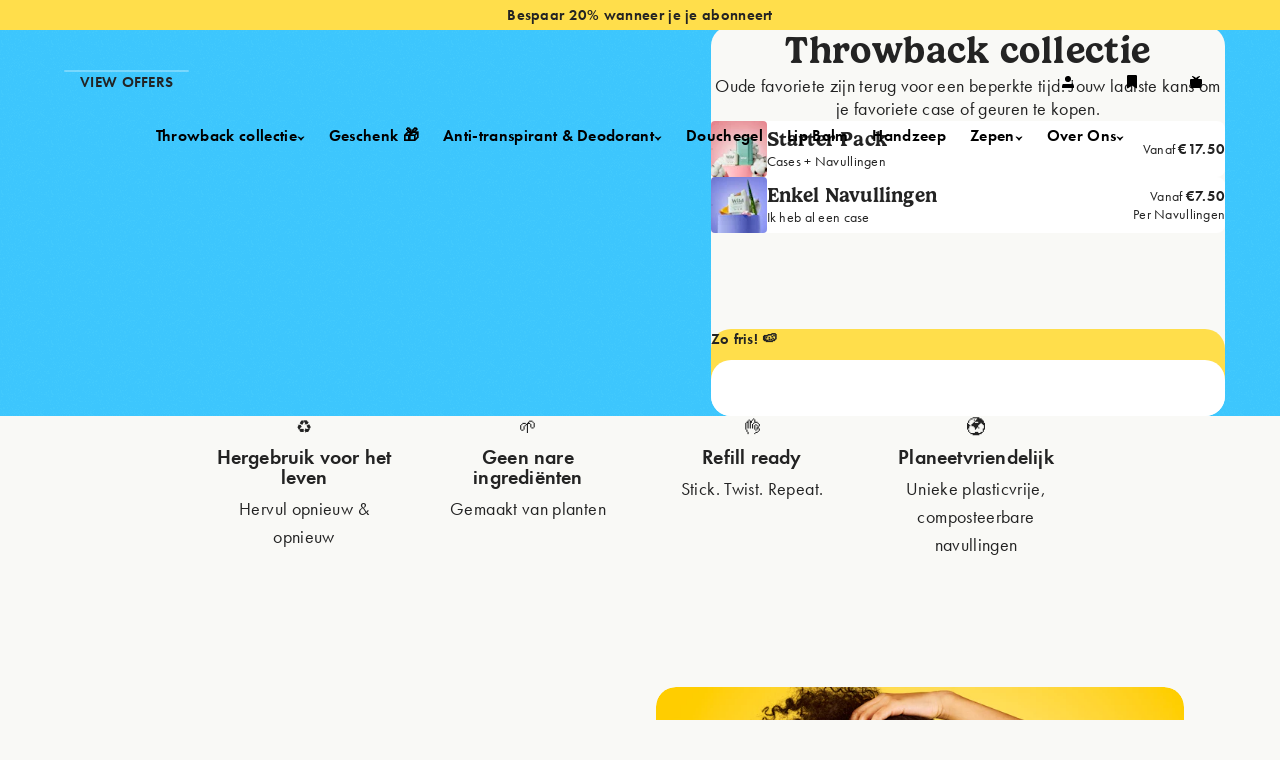

--- FILE ---
content_type: text/css; charset=utf-8
request_url: https://assets.wearewild.com/_astro/_slug_.BqqPIASo.css
body_size: 4319
content:
*,:before,:after{--tw-border-spacing-x:0;--tw-border-spacing-y:0;--tw-translate-x:0;--tw-translate-y:0;--tw-rotate:0;--tw-skew-x:0;--tw-skew-y:0;--tw-scale-x:1;--tw-scale-y:1;--tw-pan-x: ;--tw-pan-y: ;--tw-pinch-zoom: ;--tw-scroll-snap-strictness:proximity;--tw-gradient-from-position: ;--tw-gradient-via-position: ;--tw-gradient-to-position: ;--tw-ordinal: ;--tw-slashed-zero: ;--tw-numeric-figure: ;--tw-numeric-spacing: ;--tw-numeric-fraction: ;--tw-ring-inset: ;--tw-ring-offset-width:0px;--tw-ring-offset-color:#fff;--tw-ring-color:rgb(59 130 246 / .5);--tw-ring-offset-shadow:0 0 #0000;--tw-ring-shadow:0 0 #0000;--tw-shadow:0 0 #0000;--tw-shadow-colored:0 0 #0000;--tw-blur: ;--tw-brightness: ;--tw-contrast: ;--tw-grayscale: ;--tw-hue-rotate: ;--tw-invert: ;--tw-saturate: ;--tw-sepia: ;--tw-drop-shadow: ;--tw-backdrop-blur: ;--tw-backdrop-brightness: ;--tw-backdrop-contrast: ;--tw-backdrop-grayscale: ;--tw-backdrop-hue-rotate: ;--tw-backdrop-invert: ;--tw-backdrop-opacity: ;--tw-backdrop-saturate: ;--tw-backdrop-sepia: ;--tw-contain-size: ;--tw-contain-layout: ;--tw-contain-paint: ;--tw-contain-style: }::backdrop{--tw-border-spacing-x:0;--tw-border-spacing-y:0;--tw-translate-x:0;--tw-translate-y:0;--tw-rotate:0;--tw-skew-x:0;--tw-skew-y:0;--tw-scale-x:1;--tw-scale-y:1;--tw-pan-x: ;--tw-pan-y: ;--tw-pinch-zoom: ;--tw-scroll-snap-strictness:proximity;--tw-gradient-from-position: ;--tw-gradient-via-position: ;--tw-gradient-to-position: ;--tw-ordinal: ;--tw-slashed-zero: ;--tw-numeric-figure: ;--tw-numeric-spacing: ;--tw-numeric-fraction: ;--tw-ring-inset: ;--tw-ring-offset-width:0px;--tw-ring-offset-color:#fff;--tw-ring-color:rgb(59 130 246 / .5);--tw-ring-offset-shadow:0 0 #0000;--tw-ring-shadow:0 0 #0000;--tw-shadow:0 0 #0000;--tw-shadow-colored:0 0 #0000;--tw-blur: ;--tw-brightness: ;--tw-contrast: ;--tw-grayscale: ;--tw-hue-rotate: ;--tw-invert: ;--tw-saturate: ;--tw-sepia: ;--tw-drop-shadow: ;--tw-backdrop-blur: ;--tw-backdrop-brightness: ;--tw-backdrop-contrast: ;--tw-backdrop-grayscale: ;--tw-backdrop-hue-rotate: ;--tw-backdrop-invert: ;--tw-backdrop-opacity: ;--tw-backdrop-saturate: ;--tw-backdrop-sepia: ;--tw-contain-size: ;--tw-contain-layout: ;--tw-contain-paint: ;--tw-contain-style: }*,:before,:after{box-sizing:border-box;border-width:0;border-style:solid;border-color:currentColor}:before,:after{--tw-content:""}html,:host{line-height:1.5;-webkit-text-size-adjust:100%;-moz-tab-size:4;-o-tab-size:4;tab-size:4;font-family:Futura PT,Trebuchet MS,Arial,system-ui;font-feature-settings:normal;font-variation-settings:normal;-webkit-tap-highlight-color:transparent}body{margin:0;line-height:inherit}hr{height:0;color:inherit;border-top-width:1px}abbr:where([title]){-webkit-text-decoration:underline dotted;text-decoration:underline dotted}h1,h2,h3,h4,h5,h6{font-size:inherit;font-weight:inherit}a{color:inherit;text-decoration:inherit}b,strong{font-weight:bolder}code,kbd,samp,pre{font-family:Courier New,system-ui;font-feature-settings:normal;font-variation-settings:normal;font-size:1em}small{font-size:80%}sub,sup{font-size:75%;line-height:0;position:relative;vertical-align:baseline}sub{bottom:-.25em}sup{top:-.5em}table{text-indent:0;border-color:inherit;border-collapse:collapse}button,input,optgroup,select,textarea{font-family:inherit;font-feature-settings:inherit;font-variation-settings:inherit;font-size:100%;font-weight:inherit;line-height:inherit;letter-spacing:inherit;color:inherit;margin:0;padding:0}button,select{text-transform:none}button,input:where([type=button]),input:where([type=reset]),input:where([type=submit]){-webkit-appearance:button;background-color:transparent;background-image:none}:-moz-focusring{outline:auto}:-moz-ui-invalid{box-shadow:none}progress{vertical-align:baseline}::-webkit-inner-spin-button,::-webkit-outer-spin-button{height:auto}[type=search]{-webkit-appearance:textfield;outline-offset:-2px}::-webkit-search-decoration{-webkit-appearance:none}::-webkit-file-upload-button{-webkit-appearance:button;font:inherit}summary{display:list-item}blockquote,dl,dd,h1,h2,h3,h4,h5,h6,hr,figure,p,pre{margin:0}fieldset{margin:0;padding:0}legend{padding:0}ol,ul,menu{list-style:none;margin:0;padding:0}dialog{padding:0}textarea{resize:vertical}input::-moz-placeholder,textarea::-moz-placeholder{opacity:1;color:#9ca3af}input::placeholder,textarea::placeholder{opacity:1;color:#9ca3af}button,[role=button]{cursor:pointer}:disabled{cursor:default}img,svg,video,canvas,audio,iframe,embed,object{display:block;vertical-align:middle}img,video{max-width:100%;height:auto}[hidden]{display:none}.container{width:100%}@media (min-width:600px){.container{max-width:600px}}@media (min-width:800px){.container{max-width:800px}}@media (min-width:992px){.container{max-width:992px}}@media (min-width:1080px){.container{max-width:1080px}}@media (min-width:1200px){.container{max-width:1200px}}@media (min-width:1440px){.container{max-width:1440px}}@media (min-width:1800px){.container{max-width:1800px}}.pointer-events-none{pointer-events:none}.visible{visibility:visible}.invisible{visibility:hidden}.static{position:static}.fixed{position:fixed}.absolute{position:absolute}.relative{position:relative}.sticky{position:sticky}.inset-0{inset:0}.-bottom-1{bottom:-8px}.-right-1{right:-8px}.-top-1{top:-8px}.left-0{left:0}.right-0{right:0}.right-4{right:32px}.top-0{top:0}.top-full{top:100%}.isolate{isolation:isolate}.z-10{z-index:10}.z-20{z-index:20}.z-50{z-index:50}.order-first{order:-9999}.col-span-10{grid-column:span 10/span 10}.col-span-6{grid-column:span 6/span 6}.col-span-full{grid-column:1/-1}.m-0{margin:0}.-mx-1{margin-left:-8px;margin-right:-8px}.-mx-8{margin-left:-64px;margin-right:-64px}.-my-2{margin-top:-16px;margin-bottom:-16px}.mx-3{margin-left:24px;margin-right:24px}.mx-auto{margin-left:auto;margin-right:auto}.my-0{margin-top:0;margin-bottom:0}.my-6{margin-top:48px;margin-bottom:48px}.my-\[200px\]{margin-top:200px;margin-bottom:200px}.-ml-1{margin-left:-8px}.-mr-1{margin-right:-8px}.-mt-1{margin-top:-8px}.-mt-4{margin-top:-32px}.mb-0{margin-bottom:0}.mb-1{margin-bottom:8px}.mb-3{margin-bottom:24px}.mb-4{margin-bottom:32px}.mb-5{margin-bottom:40px}.ml-1{margin-left:8px}.ml-2{margin-left:16px}.ml-auto{margin-left:auto}.mr-1{margin-right:8px}.mr-2{margin-right:16px}.mr-auto{margin-right:auto}.mt-0{margin-top:0}.mt-10{margin-top:80px}.mt-2{margin-top:16px}.mt-3{margin-top:24px}.block{display:block}.inline-block{display:inline-block}.inline{display:inline}.flex{display:flex}.grid{display:grid}.contents{display:contents}.hidden{display:none}.h-1{height:8px}.h-3{height:24px}.h-full{height:100%}.w-1{width:8px}.w-1\/2{width:50%}.w-1\/3{width:33.333333%}.w-2\/3{width:66.666667%}.w-6{width:48px}.w-6\/12{width:50%}.w-full{width:100%}.w-max{width:-moz-max-content;width:max-content}.min-w-full{min-width:100%}.max-w-screen-xl{max-width:1800px}.flex-shrink{flex-shrink:1}.flex-shrink-0{flex-shrink:0}.flex-grow,.grow{flex-grow:1}.-translate-y-\[0\.5em\]{--tw-translate-y:-.5em;transform:translate(var(--tw-translate-x),var(--tw-translate-y)) rotate(var(--tw-rotate)) skew(var(--tw-skew-x)) skewY(var(--tw-skew-y)) scaleX(var(--tw-scale-x)) scaleY(var(--tw-scale-y))}.translate-x-0{--tw-translate-x:0;transform:translate(var(--tw-translate-x),var(--tw-translate-y)) rotate(var(--tw-rotate)) skew(var(--tw-skew-x)) skewY(var(--tw-skew-y)) scaleX(var(--tw-scale-x)) scaleY(var(--tw-scale-y))}.translate-x-full{--tw-translate-x:100%;transform:translate(var(--tw-translate-x),var(--tw-translate-y)) rotate(var(--tw-rotate)) skew(var(--tw-skew-x)) skewY(var(--tw-skew-y)) scaleX(var(--tw-scale-x)) scaleY(var(--tw-scale-y))}.translate-y-0{--tw-translate-y:0;transform:translate(var(--tw-translate-x),var(--tw-translate-y)) rotate(var(--tw-rotate)) skew(var(--tw-skew-x)) skewY(var(--tw-skew-y)) scaleX(var(--tw-scale-x)) scaleY(var(--tw-scale-y))}.translate-y-\[0\.5em\]{--tw-translate-y:.5em;transform:translate(var(--tw-translate-x),var(--tw-translate-y)) rotate(var(--tw-rotate)) skew(var(--tw-skew-x)) skewY(var(--tw-skew-y)) scaleX(var(--tw-scale-x)) scaleY(var(--tw-scale-y))}.translate-y-full{--tw-translate-y:100%;transform:translate(var(--tw-translate-x),var(--tw-translate-y)) rotate(var(--tw-rotate)) skew(var(--tw-skew-x)) skewY(var(--tw-skew-y)) scaleX(var(--tw-scale-x)) scaleY(var(--tw-scale-y))}.transform{transform:translate(var(--tw-translate-x),var(--tw-translate-y)) rotate(var(--tw-rotate)) skew(var(--tw-skew-x)) skewY(var(--tw-skew-y)) scaleX(var(--tw-scale-x)) scaleY(var(--tw-scale-y))}.transform-none{transform:none}.cursor-pointer{cursor:pointer}.select-none{-webkit-user-select:none;-moz-user-select:none;user-select:none}.resize{resize:both}.grid-cols-12{grid-template-columns:repeat(12,minmax(0,1fr))}.flex-col{flex-direction:column}.flex-wrap{flex-wrap:wrap}.flex-nowrap{flex-wrap:nowrap}.items-start{align-items:flex-start}.items-end{align-items:flex-end}.items-center{align-items:center}.items-baseline{align-items:baseline}.items-stretch{align-items:stretch}.justify-start{justify-content:flex-start}.justify-end{justify-content:flex-end}.justify-center{justify-content:center}.justify-between{justify-content:space-between}.gap-x-4{-moz-column-gap:32px;column-gap:32px}.gap-y-2{row-gap:16px}.gap-y-3{row-gap:24px}.gap-y-6{row-gap:48px}.overflow-hidden{overflow:hidden}.overflow-x-scroll{overflow-x:scroll}.whitespace-nowrap{white-space:nowrap}.text-wrap{text-wrap:wrap}.rounded-full{border-radius:9999px}.rounded-lg{border-radius:16px}.rounded-md{border-radius:10px}.rounded-none{border-radius:0}.rounded-sm{border-radius:8px}.rounded-xl{border-radius:20px}.rounded-xs{border-radius:6px}.border{border-width:1px}.border-b{border-bottom-width:1px}.border-l-0{border-left-width:0}.border-r-0{border-right-width:0}.border-t{border-top-width:1px}.border-solid{border-style:solid}.border-beige{--tw-border-opacity:1;border-color:rgb(241 238 228/var(--tw-border-opacity))}.border-offblack{--tw-border-opacity:1;border-color:rgb(35 35 35/var(--tw-border-opacity))}.border-red{--tw-border-opacity:1;border-color:rgb(226 0 4/var(--tw-border-opacity))}.border-teal{--tw-border-opacity:1;border-color:rgb(29 127 117/var(--tw-border-opacity))}.border-opacity-10{--tw-border-opacity:.1}.border-opacity-100{--tw-border-opacity:1}.border-opacity-30{--tw-border-opacity:.3}.bg-aqua{--tw-bg-opacity:1;background-color:rgb(66 202 197/var(--tw-bg-opacity))}.bg-beige{--tw-bg-opacity:1;background-color:rgb(241 238 228/var(--tw-bg-opacity))}.bg-black{--tw-bg-opacity:1;background-color:rgb(0 0 0/var(--tw-bg-opacity))}.bg-blue{--tw-bg-opacity:1;background-color:rgb(59 146 238/var(--tw-bg-opacity))}.bg-cucumber{--tw-bg-opacity:1;background-color:rgb(26 162 94/var(--tw-bg-opacity))}.bg-cyan{--tw-bg-opacity:1;background-color:rgb(0 196 148/var(--tw-bg-opacity))}.bg-firebrick{--tw-bg-opacity:1;background-color:rgb(148 23 26/var(--tw-bg-opacity))}.bg-green{--tw-bg-opacity:1;background-color:rgb(84 164 35/var(--tw-bg-opacity))}.bg-grey{--tw-bg-opacity:1;background-color:rgb(79 79 79/var(--tw-bg-opacity))}.bg-magenta{--tw-bg-opacity:1;background-color:rgb(254 32 141/var(--tw-bg-opacity))}.bg-marshmallow{--tw-bg-opacity:1;background-color:rgb(255 97 52/var(--tw-bg-opacity))}.bg-natural-accent{--tw-bg-opacity:1;background-color:rgb(241 238 228/var(--tw-bg-opacity))}.bg-offblack{--tw-bg-opacity:1;background-color:rgb(35 35 35/var(--tw-bg-opacity))}.bg-offblack\/30,.bg-offblack\/\[0\.3\]{background-color:#2323234d}.bg-offwhite{--tw-bg-opacity:1;background-color:rgb(249 249 246/var(--tw-bg-opacity))}.bg-orange{--tw-bg-opacity:1;background-color:rgb(242 108 0/var(--tw-bg-opacity))}.bg-pale-orange{--tw-bg-opacity:1;background-color:rgb(250 211 178/var(--tw-bg-opacity))}.bg-pale-teal{--tw-bg-opacity:1;background-color:rgb(207 242 232/var(--tw-bg-opacity))}.bg-pink{--tw-bg-opacity:1;background-color:rgb(255 82 157/var(--tw-bg-opacity))}.bg-red{--tw-bg-opacity:1;background-color:rgb(226 0 4/var(--tw-bg-opacity))}.bg-teal{--tw-bg-opacity:1;background-color:rgb(29 127 117/var(--tw-bg-opacity))}.bg-violet{--tw-bg-opacity:1;background-color:rgb(198 122 195/var(--tw-bg-opacity))}.bg-white{--tw-bg-opacity:1;background-color:rgb(255 255 255/var(--tw-bg-opacity))}.bg-white\/30,.bg-white\/\[0\.3\]{background-color:#ffffff4d}.bg-yellow{--tw-bg-opacity:1;background-color:rgb(255 222 75/var(--tw-bg-opacity))}.bg-opacity-0{--tw-bg-opacity:0}.bg-opacity-10{--tw-bg-opacity:.1}.bg-opacity-30{--tw-bg-opacity:.3}.bg-opacity-50{--tw-bg-opacity:.5}.object-contain{-o-object-fit:contain;object-fit:contain}.object-cover{-o-object-fit:cover;object-fit:cover}.p-0{padding:0}.p-1{padding:8px}.p-2{padding:16px}.p-3{padding:24px}.p-4{padding:32px}.p-5{padding:40px}.px-0{padding-left:0;padding-right:0}.px-2{padding-left:16px;padding-right:16px}.px-3{padding-left:24px;padding-right:24px}.px-4{padding-left:32px;padding-right:32px}.px-6{padding-left:48px;padding-right:48px}.px-8{padding-left:64px;padding-right:64px}.py-1{padding-top:8px;padding-bottom:8px}.py-12{padding-top:96px;padding-bottom:96px}.py-2{padding-top:16px;padding-bottom:16px}.py-5{padding-top:40px;padding-bottom:40px}.py-6{padding-top:48px;padding-bottom:48px}.pb-0{padding-bottom:0}.pb-10{padding-bottom:80px}.pb-2{padding-bottom:16px}.pb-3{padding-bottom:24px}.pb-4{padding-bottom:32px}.pb-8{padding-bottom:64px}.pr-0{padding-right:0}.pr-3{padding-right:24px}.pt-1{padding-top:8px}.pt-12{padding-top:96px}.pt-2{padding-top:16px}.pt-3{padding-top:24px}.pt-4{padding-top:32px}.pt-6{padding-top:48px}.pt-8{padding-top:64px}.text-center{text-align:center}.font-mono{font-family:Courier New,system-ui}.font-sans{font-family:Futura PT,Trebuchet MS,Arial,system-ui}.font-serif{font-family:Gelica,Georgia,system-ui}.text-h2-sm{font-size:24px;line-height:1.33;letter-spacing:.01em}.text-h4-sm{font-size:18px;line-height:1.56;letter-spacing:.02em}.text-h5-sm{font-size:14px;line-height:1.57;letter-spacing:.02em}.text-nano{font-size:11px;line-height:1.5;letter-spacing:.02em}.text-nav-book,.text-nav-demi{font-size:16px;line-height:1.3;letter-spacing:.02em}.text-para-sm{font-size:16px;line-height:1.63;letter-spacing:.02em}.text-small-sm{font-size:14px;line-height:1.57;letter-spacing:.02em}.font-bold{font-weight:700}.font-normal{font-weight:400}.font-semibold{font-weight:600}.uppercase{text-transform:uppercase}.lowercase{text-transform:lowercase}.capitalize{text-transform:capitalize}.normal-case{text-transform:none}.text-aqua{--tw-text-opacity:1;color:rgb(66 202 197/var(--tw-text-opacity))}.text-beige{--tw-text-opacity:1;color:rgb(241 238 228/var(--tw-text-opacity))}.text-black{--tw-text-opacity:1;color:rgb(0 0 0/var(--tw-text-opacity))}.text-cucumber{--tw-text-opacity:1;color:rgb(26 162 94/var(--tw-text-opacity))}.text-firebrick{--tw-text-opacity:1;color:rgb(148 23 26/var(--tw-text-opacity))}.text-green{--tw-text-opacity:1;color:rgb(84 164 35/var(--tw-text-opacity))}.text-magenta{--tw-text-opacity:1;color:rgb(254 32 141/var(--tw-text-opacity))}.text-marshmallow{--tw-text-opacity:1;color:rgb(255 97 52/var(--tw-text-opacity))}.text-natural-accent{--tw-text-opacity:1;color:rgb(241 238 228/var(--tw-text-opacity))}.text-offblack{--tw-text-opacity:1;color:rgb(35 35 35/var(--tw-text-opacity))}.text-offwhite{--tw-text-opacity:1;color:rgb(249 249 246/var(--tw-text-opacity))}.text-orange{--tw-text-opacity:1;color:rgb(242 108 0/var(--tw-text-opacity))}.text-pink{--tw-text-opacity:1;color:rgb(255 82 157/var(--tw-text-opacity))}.text-red{--tw-text-opacity:1;color:rgb(226 0 4/var(--tw-text-opacity))}.text-teal{--tw-text-opacity:1;color:rgb(29 127 117/var(--tw-text-opacity))}.text-violet{--tw-text-opacity:1;color:rgb(198 122 195/var(--tw-text-opacity))}.text-white{--tw-text-opacity:1;color:rgb(255 255 255/var(--tw-text-opacity))}.text-yellow{--tw-text-opacity:1;color:rgb(255 222 75/var(--tw-text-opacity))}.text-opacity-40{--tw-text-opacity:.4}.text-opacity-50{--tw-text-opacity:.5}.line-through{text-decoration-line:line-through}.opacity-0{opacity:0}.opacity-100{opacity:1}.opacity-20{opacity:.2}.opacity-25{opacity:.25}.opacity-50{opacity:.5}.opacity-60{opacity:.6}.shadow-lg-opacity-20-teal{--tw-shadow:0px 0px 30px rgba(29, 127, 117, .2);--tw-shadow-colored:0px 0px 30px var(--tw-shadow-color);box-shadow:var(--tw-ring-offset-shadow, 0 0 #0000),var(--tw-ring-shadow, 0 0 #0000),var(--tw-shadow)}.shadow-sm-opacity-20{--tw-shadow:0 1px 4px rgba(0, 0, 0, .2);--tw-shadow-colored:0 1px 4px var(--tw-shadow-color);box-shadow:var(--tw-ring-offset-shadow, 0 0 #0000),var(--tw-ring-shadow, 0 0 #0000),var(--tw-shadow)}.outline{outline-style:solid}.blur{--tw-blur:blur(8px);filter:var(--tw-blur) var(--tw-brightness) var(--tw-contrast) var(--tw-grayscale) var(--tw-hue-rotate) var(--tw-invert) var(--tw-saturate) var(--tw-sepia) var(--tw-drop-shadow)}.grayscale{--tw-grayscale:grayscale(100%);filter:var(--tw-blur) var(--tw-brightness) var(--tw-contrast) var(--tw-grayscale) var(--tw-hue-rotate) var(--tw-invert) var(--tw-saturate) var(--tw-sepia) var(--tw-drop-shadow)}.filter{filter:var(--tw-blur) var(--tw-brightness) var(--tw-contrast) var(--tw-grayscale) var(--tw-hue-rotate) var(--tw-invert) var(--tw-saturate) var(--tw-sepia) var(--tw-drop-shadow)}.backdrop-blur-\[7\.5px\]{--tw-backdrop-blur:blur(7.5px);backdrop-filter:var(--tw-backdrop-blur) var(--tw-backdrop-brightness) var(--tw-backdrop-contrast) var(--tw-backdrop-grayscale) var(--tw-backdrop-hue-rotate) var(--tw-backdrop-invert) var(--tw-backdrop-opacity) var(--tw-backdrop-saturate) var(--tw-backdrop-sepia)}.backdrop-filter{backdrop-filter:var(--tw-backdrop-blur) var(--tw-backdrop-brightness) var(--tw-backdrop-contrast) var(--tw-backdrop-grayscale) var(--tw-backdrop-hue-rotate) var(--tw-backdrop-invert) var(--tw-backdrop-opacity) var(--tw-backdrop-saturate) var(--tw-backdrop-sepia)}.transition{transition-property:color,background-color,border-color,text-decoration-color,fill,stroke,opacity,box-shadow,transform,filter,backdrop-filter}.transition-all{transition-property:all}.transition-colors{transition-property:color,background-color,border-color,text-decoration-color,fill,stroke}.transition-opacity{transition-property:opacity}.transition-transform{transition-property:transform}.delay-250{transition-delay:.25s}.duration-1000{transition-duration:1s}.duration-150{transition-duration:.15s}.duration-250{transition-duration:.25s}.duration-300{transition-duration:.3s}.duration-350{transition-duration:.35s}.duration-400{transition-duration:.4s}.duration-500{transition-duration:.5s}.ease-in-expo{transition-timing-function:cubic-bezier(.7,0,.84,0)}.ease-in-out-quart{transition-timing-function:cubic-bezier(.76,0,.24,1)}.ease-out{transition-timing-function:cubic-bezier(0,0,.2,1)}.ease-out-expo{transition-timing-function:cubic-bezier(.16,1,.3,1)}.ease-smooth{transition-timing-function:cubic-bezier(.4,0,.2,1)}@media (min-width:600px){.xs\:col-span-4{grid-column:span 4/span 4}.xs\:col-span-6{grid-column:span 6/span 6}.xs\:w-1\/2{width:50%}.xs\:w-1\/3{width:33.333333%}.xs\:w-2\/3{width:66.666667%}.xs\:w-4\/12{width:33.333333%}.xs\:w-6\/12{width:50%}.xs\:w-8\/12{width:66.666667%}}@media (min-width:800px){.sm\:col-span-3{grid-column:span 3/span 3}.sm\:col-span-4{grid-column:span 4/span 4}.sm\:col-span-8{grid-column:span 8/span 8}.sm\:ml-4{margin-left:32px}.sm\:mt-0{margin-top:0}.sm\:hidden{display:none}.sm\:w-1\/2{width:50%}.sm\:w-1\/3{width:33.333333%}.sm\:w-2\/12{width:16.666667%}.sm\:w-2\/3{width:66.666667%}.sm\:w-3\/12{width:25%}.sm\:w-4\/12{width:33.333333%}.sm\:w-auto{width:auto}.sm\:flex-row{flex-direction:row}.sm\:items-center{align-items:center}.sm\:gap-y-12{row-gap:96px}.sm\:gap-y-3{row-gap:24px}.sm\:gap-y-6{row-gap:48px}.sm\:rounded-lg{border-radius:16px}.sm\:rounded-md{border-radius:10px}.sm\:rounded-sm{border-radius:8px}.sm\:rounded-xs{border-radius:6px}}@media (max-width:799px){.smMax\:order-first{order:-9999}.smMax\:hidden{display:none}}@media (min-width:992px){.md\:col-span-4{grid-column:span 4/span 4}.md\:col-span-6{grid-column:span 6/span 6}.md\:w-1\/2{width:50%}.md\:w-1\/3{width:33.333333%}.md\:w-2\/12{width:16.666667%}.md\:w-2\/3{width:66.666667%}.md\:w-3\/12{width:25%}.md\:w-6\/12{width:50%}.md\:gap-y-4{row-gap:32px}}@media (min-width:1200px){.lg\:col-span-2{grid-column:span 2/span 2}.lg\:col-span-3{grid-column:span 3/span 3}.lg\:col-span-4{grid-column:span 4/span 4}.lg\:col-span-6{grid-column:span 6/span 6}.lg\:w-1\/2{width:50%}.lg\:w-1\/3{width:33.333333%}.lg\:w-2\/12{width:16.666667%}.lg\:w-2\/3{width:66.666667%}.lg\:w-3\/12{width:25%}.lg\:w-4\/12{width:33.333333%}.lg\:w-8\/12{width:66.666667%}}@media (min-width:1440px){.base\:col-span-3{grid-column:span 3/span 3}.base\:w-1\/12{width:8.333333%}}

--- FILE ---
content_type: text/css; charset=utf-8
request_url: https://assets.wearewild.com/_astro/_slug_.D5cXvNgu.css
body_size: 7594
content:
*,:before,:after{--tw-border-spacing-x:0;--tw-border-spacing-y:0;--tw-translate-x:0;--tw-translate-y:0;--tw-rotate:0;--tw-skew-x:0;--tw-skew-y:0;--tw-scale-x:1;--tw-scale-y:1;--tw-pan-x: ;--tw-pan-y: ;--tw-pinch-zoom: ;--tw-scroll-snap-strictness:proximity;--tw-gradient-from-position: ;--tw-gradient-via-position: ;--tw-gradient-to-position: ;--tw-ordinal: ;--tw-slashed-zero: ;--tw-numeric-figure: ;--tw-numeric-spacing: ;--tw-numeric-fraction: ;--tw-ring-inset: ;--tw-ring-offset-width:0px;--tw-ring-offset-color:#fff;--tw-ring-color:rgb(59 130 246 / .5);--tw-ring-offset-shadow:0 0 #0000;--tw-ring-shadow:0 0 #0000;--tw-shadow:0 0 #0000;--tw-shadow-colored:0 0 #0000;--tw-blur: ;--tw-brightness: ;--tw-contrast: ;--tw-grayscale: ;--tw-hue-rotate: ;--tw-invert: ;--tw-saturate: ;--tw-sepia: ;--tw-drop-shadow: ;--tw-backdrop-blur: ;--tw-backdrop-brightness: ;--tw-backdrop-contrast: ;--tw-backdrop-grayscale: ;--tw-backdrop-hue-rotate: ;--tw-backdrop-invert: ;--tw-backdrop-opacity: ;--tw-backdrop-saturate: ;--tw-backdrop-sepia: ;--tw-contain-size: ;--tw-contain-layout: ;--tw-contain-paint: ;--tw-contain-style: }::backdrop{--tw-border-spacing-x:0;--tw-border-spacing-y:0;--tw-translate-x:0;--tw-translate-y:0;--tw-rotate:0;--tw-skew-x:0;--tw-skew-y:0;--tw-scale-x:1;--tw-scale-y:1;--tw-pan-x: ;--tw-pan-y: ;--tw-pinch-zoom: ;--tw-scroll-snap-strictness:proximity;--tw-gradient-from-position: ;--tw-gradient-via-position: ;--tw-gradient-to-position: ;--tw-ordinal: ;--tw-slashed-zero: ;--tw-numeric-figure: ;--tw-numeric-spacing: ;--tw-numeric-fraction: ;--tw-ring-inset: ;--tw-ring-offset-width:0px;--tw-ring-offset-color:#fff;--tw-ring-color:rgb(59 130 246 / .5);--tw-ring-offset-shadow:0 0 #0000;--tw-ring-shadow:0 0 #0000;--tw-shadow:0 0 #0000;--tw-shadow-colored:0 0 #0000;--tw-blur: ;--tw-brightness: ;--tw-contrast: ;--tw-grayscale: ;--tw-hue-rotate: ;--tw-invert: ;--tw-saturate: ;--tw-sepia: ;--tw-drop-shadow: ;--tw-backdrop-blur: ;--tw-backdrop-brightness: ;--tw-backdrop-contrast: ;--tw-backdrop-grayscale: ;--tw-backdrop-hue-rotate: ;--tw-backdrop-invert: ;--tw-backdrop-opacity: ;--tw-backdrop-saturate: ;--tw-backdrop-sepia: ;--tw-contain-size: ;--tw-contain-layout: ;--tw-contain-paint: ;--tw-contain-style: }*,:before,:after{box-sizing:border-box;border-width:0;border-style:solid;border-color:currentColor}:before,:after{--tw-content:""}html,:host{line-height:1.5;-webkit-text-size-adjust:100%;-moz-tab-size:4;-o-tab-size:4;tab-size:4;font-family:Futura PT,Trebuchet MS,Arial,system-ui;font-feature-settings:normal;font-variation-settings:normal;-webkit-tap-highlight-color:transparent}body{margin:0;line-height:inherit}hr{height:0;color:inherit;border-top-width:1px}abbr:where([title]){-webkit-text-decoration:underline dotted;text-decoration:underline dotted}h1,h2,h3,h4,h5,h6{font-size:inherit;font-weight:inherit}a{color:inherit;text-decoration:inherit}b,strong{font-weight:bolder}code,kbd,samp,pre{font-family:Courier New,system-ui;font-feature-settings:normal;font-variation-settings:normal;font-size:1em}small{font-size:80%}sub,sup{font-size:75%;line-height:0;position:relative;vertical-align:baseline}sub{bottom:-.25em}sup{top:-.5em}table{text-indent:0;border-color:inherit;border-collapse:collapse}button,input,optgroup,select,textarea{font-family:inherit;font-feature-settings:inherit;font-variation-settings:inherit;font-size:100%;font-weight:inherit;line-height:inherit;letter-spacing:inherit;color:inherit;margin:0;padding:0}button,select{text-transform:none}button,input:where([type=button]),input:where([type=reset]),input:where([type=submit]){-webkit-appearance:button;background-color:transparent;background-image:none}:-moz-focusring{outline:auto}:-moz-ui-invalid{box-shadow:none}progress{vertical-align:baseline}::-webkit-inner-spin-button,::-webkit-outer-spin-button{height:auto}[type=search]{-webkit-appearance:textfield;outline-offset:-2px}::-webkit-search-decoration{-webkit-appearance:none}::-webkit-file-upload-button{-webkit-appearance:button;font:inherit}summary{display:list-item}blockquote,dl,dd,h1,h2,h3,h4,h5,h6,hr,figure,p,pre{margin:0}fieldset{margin:0;padding:0}legend{padding:0}ol,ul,menu{list-style:none;margin:0;padding:0}dialog{padding:0}textarea{resize:vertical}input::-moz-placeholder,textarea::-moz-placeholder{opacity:1;color:#9ca3af}input::placeholder,textarea::placeholder{opacity:1;color:#9ca3af}button,[role=button]{cursor:pointer}:disabled{cursor:default}img,svg,video,canvas,audio,iframe,embed,object{display:block;vertical-align:middle}img,video{max-width:100%;height:auto}[hidden]{display:none}*,:before,:after{border-color:transparent}input,select,button,textarea{letter-spacing:inherit;background-color:transparent}input:focus,select:focus,button:focus,textarea:focus{outline:0}button{-webkit-user-select:none;-moz-user-select:none;user-select:none;font:inherit}button:disabled:hover{cursor:not-allowed}input{-webkit-appearance:none;-moz-appearance:none;appearance:none}svg{display:block;fill:currentcolor}img,video,iframe{max-inline-size:100%;block-size:auto}video{outline:0}a{display:inline-block}:root{--unit-screen-size:1440;--unit-outer-gutter:64;--unit-inner-gutter:32;--unit-column-total:12;--unit-column:80;--vh:1vh;--base-column:80px;--base-column-percentage:calc( (1 / var(--unit-column-total)) * (100% - (var(--base-inner-gutter) * 11)) );--base-inner-gutter:16px;--base-outer-gutter-percentage:calc( var(--unit-outer-gutter) / var(--unit-screen-size) * 100vw );--base-outer-gutter:32px;--base-section-rhythm:40px;--header-height:74px;--header-nudge:10px;--header-height-full:calc(var(--header-height) + (var(--header-nudge) * 2));--footer-margin-top:72px;--order-summary-background-color:rgb(255 255 255 / 1);--article-sm:416px;--article-md:640px;--article-width-sm:calc(var(--article-sm) * .9);--article-width-md:calc(var(--article-md) * .9);--heading-max-width:480px;--dashed-gradient-x:linear-gradient( 90deg, currentcolor, currentcolor 40%, transparent 40%, transparent 100% );--dashed-size-x:5px 1px;--dashed-gradient-y:linear-gradient( currentcolor, currentcolor 40%, transparent 40%, transparent 100% );--dashed-size-y:1px 5px;--bubble-max-height:calc( 100vh - ((var(--header-height) + var(--notification-height)) + 12px) );--notification-height:0;--dynamic-banner-bottom-offset:20px;--rotate-spacing:8px}@media (min-width:800px){:root{--base-inner-gutter:24px;--base-outer-gutter:var(--base-outer-gutter-percentage);--base-section-rhythm:60px;--header-height:120px;--header-nudge:28px;--article-width-sm:var(--article-sm);--article-width-md:var(--article-md);--heading-max-width:760px}}@media (min-width:992px){:root{--base-inner-gutter:32px}}@media (min-width:1440px){:root{--heading-max-width:880px}}@media (min-width:1800px){:root{--base-outer-gutter:80px}}@font-face{font-family:Gelica;font-weight:700;font-style:normal;font-display:swap;src:url(/fonts/GelicaSemiBold.woff2)format("woff2"),url(/fonts/GelicaSemiBold.woff)format("woff")}@font-face{font-family:Futura PT;font-weight:700;font-style:normal;font-display:swap;src:url(/fonts/FuturaPTDemi.woff2)format("woff2"),url(/fonts/FuturaPTDemi.woff)format("woff")}@font-face{font-family:Futura PT;font-weight:400;font-style:normal;font-display:swap;src:url(/fonts/FuturaPTBook.woff2)format("woff2"),url(/fonts/FuturaPTBook.woff)format("woff")}html{--tw-bg-opacity:1;background-color:rgb(249 249 246/var(--tw-bg-opacity));--tw-text-opacity:1;color:rgb(35 35 35/var(--tw-text-opacity));-webkit-font-smoothing:antialiased;-moz-osx-font-smoothing:grayscale;overflow:hidden scroll;min-height:100%;text-rendering:optimizelegibility;-webkit-tap-highlight-color:rgba(0 0 0/0%)}html.has-no-scroll{touch-action:none;overflow:hidden;overscroll-behavior:none;-webkit-overflow-scrolling:none}body{font-family:Futura PT,Trebuchet MS,Arial,system-ui}::-moz-selection{--tw-bg-opacity:1;background-color:rgb(29 127 117/var(--tw-bg-opacity));--tw-text-opacity:1;color:rgb(255 255 255/var(--tw-text-opacity))}::selection{--tw-bg-opacity:1;background-color:rgb(29 127 117/var(--tw-bg-opacity));--tw-text-opacity:1;color:rgb(255 255 255/var(--tw-text-opacity))}h1,.t-h1,h2,.t-h2,h3,.t-h3{font-family:Gelica,Georgia,system-ui;hyphens:auto}h4,.t-h4,h5,.t-h5,h6,.t-h6{font-family:Futura PT,Trebuchet MS,Arial,system-ui;font-weight:700;font-feature-settings:"liga"1;hyphens:auto}h1,.t-h1{font-size:42px;line-height:1.14;letter-spacing:.01em}@media (min-width:800px){h1,.t-h1{font-size:88px;line-height:1.09;letter-spacing:.01em}}h2,.t-h2{font-size:24px;line-height:1.33;letter-spacing:.01em}@media (min-width:800px){h2,.t-h2{font-size:38px;line-height:1.26;letter-spacing:.01em}}h3,.t-h3{font-size:18px;line-height:1.33;letter-spacing:.01em}@media (min-width:800px){h3,.t-h3{font-size:24px;line-height:1.33;letter-spacing:.01em}}h4,.t-h4{font-size:18px;line-height:1.56;letter-spacing:.02em}@media (min-width:800px){h4,.t-h4{font-size:22px;line-height:1.45;letter-spacing:.02em}}h5,.t-h5{font-size:14px;line-height:1.57;letter-spacing:.02em}@media (min-width:800px){h5,.t-h5{font-size:15px;line-height:1.6;letter-spacing:.02em}}h6,.t-h6{font-size:11px;line-height:1.45;letter-spacing:.04em;text-transform:uppercase}p,.t-para{font-family:Futura PT,Trebuchet MS,Arial,system-ui;font-size:16px;line-height:1.63;letter-spacing:.02em;font-weight:400;text-transform:none}@media (min-width:800px){p,.t-para{font-size:18px;line-height:1.56;letter-spacing:.02em}}p a{font-weight:700;--tw-text-opacity:1;color:rgb(29 127 117/var(--tw-text-opacity));transition-property:opacity;transition-duration:.25s;transition-timing-function:cubic-bezier(.4,0,.2,1);display:inline;padding-bottom:2px;opacity:1;background-image:var(--dashed-gradient-x);background-repeat:repeat-x;background-position:100% 100%;background-size:5px 1px}p a:hover{opacity:.6}.t-small{font-family:Futura PT,Trebuchet MS,Arial,system-ui;font-size:14px;line-height:1.57;letter-spacing:.02em;font-weight:400;text-transform:none}@media (min-width:800px){.t-small{font-size:15px;line-height:1.6;letter-spacing:.02em}}.t-lede{font-family:Futura PT,Trebuchet MS,Arial,system-ui;font-size:18px;line-height:1.56;letter-spacing:.02em;font-weight:400;text-transform:none}@media (min-width:800px){.t-lede{font-size:20px;line-height:1.6;letter-spacing:.02em}}.t-nano{font-family:Futura PT,Trebuchet MS,Arial,system-ui;font-size:11px;line-height:1.5;letter-spacing:.02em;font-weight:700;text-transform:uppercase}hr{margin-top:40px;margin-bottom:40px;width:100%;height:1px;opacity:.2;background-image:var(--dashed-gradient-x);background-size:var(--dashed-size-x);border-top:0}.type-h1,.type-h2,.type-h3,.type-h4,.type-h5,.type-h6{font-family:Gelica,Georgia,system-ui;font-weight:700;letter-spacing:.01em}.type-title,.type-subtitle,.type-nano{font-family:Futura PT,Trebuchet MS,Arial,system-ui;font-weight:700;letter-spacing:.02em}.type-h1{font-size:2.625rem;line-height:1.1}@media (min-width:800px){.type-h1{font-size:5.5rem}}.type-h2{font-size:1.5rem;line-height:1.3}@media (min-width:800px){.type-h2{font-size:2.375rem}}.type-h3{font-size:1.125rem;line-height:1.3}@media (min-width:800px){.type-h3{font-size:1.5rem}}.type-h4{font-size:1rem;line-height:1.3}@media (min-width:800px){.type-h4{font-size:1.25rem}}.type-h5{font-size:.875rem;line-height:1.4}@media (min-width:800px){.type-h5{font-size:1rem}}.type-h6{font-size:.75rem;line-height:1.5}@media (min-width:800px){.type-h6{font-size:.875rem}}.type-title{font-size:1.125rem;line-height:1.2}@media (min-width:800px){.type-title{font-size:1.375rem}}.type-subtitle{font-size:.875rem;line-height:1.3}@media (min-width:800px){.type-subtitle{font-size:.9375rem}}.type-nano{font-size:.6875rem;line-height:1.4;text-transform:uppercase}.type-body,.type-body-large,.type-body-small,.type-body-x-small{font-family:Futura PT,Trebuchet MS,Arial,system-ui;font-weight:400;line-height:1.3;letter-spacing:.02em}.type-body{font-size:1rem}@media (min-width:800px){.type-body{font-size:1.125rem}}.type-body-large{font-size:1.125rem}@media (min-width:800px){.type-body-large{font-size:1.25rem}}.type-body-x-large{font-size:1.125rem}@media (min-width:800px){.type-body-x-large{font-size:1.375rem}}.type-body-small{font-size:.8125rem}@media (min-width:800px){.type-body-small{font-size:.875rem}}.type-body-x-small{font-size:.75rem}.style-link{display:inline;padding-bottom:2px;color:inherit;background-image:var(--dashed-gradient-x);background-repeat:repeat-x;background-position:100% 100%;background-size:5px 1px}@media (hover:hover){.style-link{opacity:1;transition-property:opacity;transition-duration:.25s;transition-timing-function:cubic-bezier(.4,0,.2,1)}.style-link:hover{opacity:.6}}.wrapper{width:100%;max-width:1800px;margin-inline:auto;padding-inline:var(--base-outer-gutter)}.section{padding-block:var(--base-section-rhythm)}[x-cloak]{display:none!important}.s-copy h1+*,.s-copy h2+*,.s-copy h3+*,.s-copy h4+*,.s-copy h5+*,.s-copy h6+*,.s-copy .t-h1+*,.s-copy .t-h2+*,.s-copy .t-h3+*,.s-copy .t-h4+*,.s-copy .t-h5+*,.s-copy .t-h6+*{margin-top:8px}@media (min-width:800px){.s-copy h1+*,.s-copy h2+*,.s-copy h3+*,.s-copy h4+*,.s-copy h5+*,.s-copy h6+*,.s-copy .t-h1+*,.s-copy .t-h2+*,.s-copy .t-h3+*,.s-copy .t-h4+*,.s-copy .t-h5+*,.s-copy .t-h6+*{margin-top:16px}}.s-copy p+*{margin-top:32px}.s-copy ul,.s-copy ol{font-size:16px;line-height:1.63;letter-spacing:.02em}@media (min-width:800px){.s-copy ul,.s-copy ol{font-size:18px;line-height:1.56;letter-spacing:.02em}}.s-copy ul>li{position:relative;padding-left:1.5em}.s-copy ul>li:before{content:"•";position:absolute;top:0;left:.25em}.layout-enter-active,.layout-leave-active{transition:opacity .5s cubic-bezier(.4,0,.2,1)}.layout-enter,.layout-leave-to{opacity:0}.layout-enter-to,.layout-leave{opacity:1}.page-enter-active,.page-leave-active{transition:opacity .5s cubic-bezier(.4,0,.2,1)}.page-enter,.page-leave-to{opacity:0}.page-enter-to,.page-leave{opacity:1}.opacity-500-ease-smooth-enter-active,.opacity-500-ease-smooth-leave-active,.opacity-250-ease-smooth-enter-active,.opacity-250-ease-smooth-leave-active{transition:opacity .25s cubic-bezier(.4,0,.2,1)}.opacity-500-ease-smooth-enter,.opacity-500-ease-smooth-leave-to,.opacity-250-ease-smooth-enter,.opacity-250-ease-smooth-leave-to{opacity:0}.opacity-500-ease-smooth-enter-to,.opacity-500-ease-smooth-leave,.opacity-250-ease-smooth-enter-to,.opacity-250-ease-smooth-leave{opacity:1}.scale-250-ease-smooth-enter-active,.scale-250-ease-smooth-leave-active{transition:opacity .25s cubic-bezier(.4,0,.2,1),transform .25s cubic-bezier(.4,0,.2,1)}.scale-250-ease-smooth-enter,.scale-250-ease-smooth-leave-to{transform:scale(.75) translateZ(0);opacity:0}.scale-250-ease-smooth-enter-to,.scale-250-ease-smooth-leave{transform:scale(1) translateZ(0);opacity:1}.scale-with-delay-250-ease-smooth-enter-active{transition:opacity .25s cubic-bezier(.4,0,.2,1),transform .25s cubic-bezier(.4,0,.2,1)}.scale-with-delay-250-ease-smooth-leave-active{transition:opacity .25s cubic-bezier(.4,0,.2,1),transform .25s cubic-bezier(.4,0,.2,1) .25s}.scale-with-delay-250-ease-smooth-enter,.scale-with-delay-250-ease-smooth-leave-to{transform:scale(.75) translateZ(0);opacity:0}.scale-with-delay-250-ease-smooth-enter-to,.scale-with-delay-250-ease-smooth-leave{transform:scale(1) translateZ(0);opacity:1}.opacity-500-ease-smooth-enter-active,.opacity-500-ease-smooth-leave-active{transition:opacity .5s cubic-bezier(.4,0,.2,1)}.quantity{--quantity-hit-box-dimension:8px;--quantity-icon-dimension:9px;display:flex;align-items:center;margin:calc(-1*var(--quantity-hit-box-dimension))}.quantity__button{padding:var(--quantity-hit-box-dimension)}.quantity__button:disabled{opacity:.5}.quantity__icon{display:block}.quantity__number{--number-width:24px;-webkit-user-select:none;-moz-user-select:none;user-select:none;min-width:var(--number-width);text-align:center}.prices{display:flex;gap:4px;align-items:center;justify-content:center}.prices .price{font-weight:700}.prices .price--hide{opacity:0}.prices .price--remove{display:none}.prices .price--strikethrough{font-size:.8125rem;font-weight:400;text-decoration-line:line-through}.container{width:100%}@media (min-width:600px){.container{max-width:600px}}@media (min-width:800px){.container{max-width:800px}}@media (min-width:992px){.container{max-width:992px}}@media (min-width:1080px){.container{max-width:1080px}}@media (min-width:1200px){.container{max-width:1200px}}@media (min-width:1440px){.container{max-width:1440px}}@media (min-width:1800px){.container{max-width:1800px}}.pointer-events-none{pointer-events:none}.visible{visibility:visible}.invisible{visibility:hidden}.static{position:static}.fixed{position:fixed}.absolute{position:absolute}.relative{position:relative}.sticky{position:sticky}.inset-0{inset:0}.-bottom-1{bottom:-8px}.-right-1{right:-8px}.-top-1{top:-8px}.left-0{left:0}.right-0{right:0}.right-4{right:32px}.top-0{top:0}.top-full{top:100%}.isolate{isolation:isolate}.z-10{z-index:10}.z-20{z-index:20}.z-50{z-index:50}.order-first{order:-9999}.col-span-10{grid-column:span 10/span 10}.col-span-6{grid-column:span 6/span 6}.col-span-full{grid-column:1/-1}.m-0{margin:0}.-mx-1{margin-left:-8px;margin-right:-8px}.-mx-8{margin-left:-64px;margin-right:-64px}.-my-2{margin-top:-16px;margin-bottom:-16px}.mx-3{margin-left:24px;margin-right:24px}.mx-auto{margin-left:auto;margin-right:auto}.my-0{margin-top:0;margin-bottom:0}.my-6{margin-top:48px;margin-bottom:48px}.my-\[200px\]{margin-top:200px;margin-bottom:200px}.-ml-1{margin-left:-8px}.-mr-1{margin-right:-8px}.-mt-1{margin-top:-8px}.-mt-4{margin-top:-32px}.mb-0{margin-bottom:0}.mb-1{margin-bottom:8px}.mb-3{margin-bottom:24px}.mb-4{margin-bottom:32px}.mb-5{margin-bottom:40px}.ml-1{margin-left:8px}.ml-2{margin-left:16px}.ml-auto{margin-left:auto}.mr-1{margin-right:8px}.mr-2{margin-right:16px}.mr-auto{margin-right:auto}.mt-0{margin-top:0}.mt-10{margin-top:80px}.mt-2{margin-top:16px}.mt-3{margin-top:24px}.block{display:block}.inline-block{display:inline-block}.inline{display:inline}.flex{display:flex}.grid{display:grid}.contents{display:contents}.hidden{display:none}.h-1{height:8px}.h-3{height:24px}.h-full{height:100%}.w-1{width:8px}.w-1\/2{width:50%}.w-1\/3{width:33.333333%}.w-2\/3{width:66.666667%}.w-6{width:48px}.w-6\/12{width:50%}.w-full{width:100%}.w-max{width:-moz-max-content;width:max-content}.min-w-full{min-width:100%}.max-w-screen-xl{max-width:1800px}.flex-shrink{flex-shrink:1}.flex-shrink-0{flex-shrink:0}.flex-grow,.grow{flex-grow:1}.-translate-y-\[0\.5em\]{--tw-translate-y:-.5em;transform:translate(var(--tw-translate-x),var(--tw-translate-y)) rotate(var(--tw-rotate)) skew(var(--tw-skew-x)) skewY(var(--tw-skew-y)) scaleX(var(--tw-scale-x)) scaleY(var(--tw-scale-y))}.translate-x-0{--tw-translate-x:0;transform:translate(var(--tw-translate-x),var(--tw-translate-y)) rotate(var(--tw-rotate)) skew(var(--tw-skew-x)) skewY(var(--tw-skew-y)) scaleX(var(--tw-scale-x)) scaleY(var(--tw-scale-y))}.translate-x-full{--tw-translate-x:100%;transform:translate(var(--tw-translate-x),var(--tw-translate-y)) rotate(var(--tw-rotate)) skew(var(--tw-skew-x)) skewY(var(--tw-skew-y)) scaleX(var(--tw-scale-x)) scaleY(var(--tw-scale-y))}.translate-y-0{--tw-translate-y:0;transform:translate(var(--tw-translate-x),var(--tw-translate-y)) rotate(var(--tw-rotate)) skew(var(--tw-skew-x)) skewY(var(--tw-skew-y)) scaleX(var(--tw-scale-x)) scaleY(var(--tw-scale-y))}.translate-y-\[0\.5em\]{--tw-translate-y:.5em;transform:translate(var(--tw-translate-x),var(--tw-translate-y)) rotate(var(--tw-rotate)) skew(var(--tw-skew-x)) skewY(var(--tw-skew-y)) scaleX(var(--tw-scale-x)) scaleY(var(--tw-scale-y))}.translate-y-full{--tw-translate-y:100%;transform:translate(var(--tw-translate-x),var(--tw-translate-y)) rotate(var(--tw-rotate)) skew(var(--tw-skew-x)) skewY(var(--tw-skew-y)) scaleX(var(--tw-scale-x)) scaleY(var(--tw-scale-y))}.transform{transform:translate(var(--tw-translate-x),var(--tw-translate-y)) rotate(var(--tw-rotate)) skew(var(--tw-skew-x)) skewY(var(--tw-skew-y)) scaleX(var(--tw-scale-x)) scaleY(var(--tw-scale-y))}.transform-none{transform:none}.cursor-pointer{cursor:pointer}.select-none{-webkit-user-select:none;-moz-user-select:none;user-select:none}.resize{resize:both}.grid-cols-12{grid-template-columns:repeat(12,minmax(0,1fr))}.flex-col{flex-direction:column}.flex-wrap{flex-wrap:wrap}.flex-nowrap{flex-wrap:nowrap}.items-start{align-items:flex-start}.items-end{align-items:flex-end}.items-center{align-items:center}.items-baseline{align-items:baseline}.items-stretch{align-items:stretch}.justify-start{justify-content:flex-start}.justify-end{justify-content:flex-end}.justify-center{justify-content:center}.justify-between{justify-content:space-between}.gap-x-4{-moz-column-gap:32px;column-gap:32px}.gap-y-2{row-gap:16px}.gap-y-3{row-gap:24px}.gap-y-6{row-gap:48px}.overflow-hidden{overflow:hidden}.overflow-x-scroll{overflow-x:scroll}.whitespace-nowrap{white-space:nowrap}.text-wrap{text-wrap:wrap}.rounded-full{border-radius:9999px}.rounded-lg{border-radius:16px}.rounded-md{border-radius:10px}.rounded-none{border-radius:0}.rounded-sm{border-radius:8px}.rounded-xl{border-radius:20px}.rounded-xs{border-radius:6px}.border{border-width:1px}.border-b{border-bottom-width:1px}.border-l-0{border-left-width:0}.border-r-0{border-right-width:0}.border-t{border-top-width:1px}.border-solid{border-style:solid}.border-beige{--tw-border-opacity:1;border-color:rgb(241 238 228/var(--tw-border-opacity))}.border-offblack{--tw-border-opacity:1;border-color:rgb(35 35 35/var(--tw-border-opacity))}.border-red{--tw-border-opacity:1;border-color:rgb(226 0 4/var(--tw-border-opacity))}.border-teal{--tw-border-opacity:1;border-color:rgb(29 127 117/var(--tw-border-opacity))}.border-opacity-10{--tw-border-opacity:.1}.border-opacity-100{--tw-border-opacity:1}.border-opacity-30{--tw-border-opacity:.3}.bg-aqua{--tw-bg-opacity:1;background-color:rgb(66 202 197/var(--tw-bg-opacity))}.bg-beige{--tw-bg-opacity:1;background-color:rgb(241 238 228/var(--tw-bg-opacity))}.bg-black{--tw-bg-opacity:1;background-color:rgb(0 0 0/var(--tw-bg-opacity))}.bg-blue{--tw-bg-opacity:1;background-color:rgb(59 146 238/var(--tw-bg-opacity))}.bg-cucumber{--tw-bg-opacity:1;background-color:rgb(26 162 94/var(--tw-bg-opacity))}.bg-cyan{--tw-bg-opacity:1;background-color:rgb(0 196 148/var(--tw-bg-opacity))}.bg-firebrick{--tw-bg-opacity:1;background-color:rgb(148 23 26/var(--tw-bg-opacity))}.bg-green{--tw-bg-opacity:1;background-color:rgb(84 164 35/var(--tw-bg-opacity))}.bg-grey{--tw-bg-opacity:1;background-color:rgb(79 79 79/var(--tw-bg-opacity))}.bg-magenta{--tw-bg-opacity:1;background-color:rgb(254 32 141/var(--tw-bg-opacity))}.bg-marshmallow{--tw-bg-opacity:1;background-color:rgb(255 97 52/var(--tw-bg-opacity))}.bg-natural-accent{--tw-bg-opacity:1;background-color:rgb(241 238 228/var(--tw-bg-opacity))}.bg-offblack{--tw-bg-opacity:1;background-color:rgb(35 35 35/var(--tw-bg-opacity))}.bg-offblack\/30,.bg-offblack\/\[0\.3\]{background-color:#2323234d}.bg-offwhite{--tw-bg-opacity:1;background-color:rgb(249 249 246/var(--tw-bg-opacity))}.bg-orange{--tw-bg-opacity:1;background-color:rgb(242 108 0/var(--tw-bg-opacity))}.bg-pale-orange{--tw-bg-opacity:1;background-color:rgb(250 211 178/var(--tw-bg-opacity))}.bg-pale-teal{--tw-bg-opacity:1;background-color:rgb(207 242 232/var(--tw-bg-opacity))}.bg-pink{--tw-bg-opacity:1;background-color:rgb(255 82 157/var(--tw-bg-opacity))}.bg-red{--tw-bg-opacity:1;background-color:rgb(226 0 4/var(--tw-bg-opacity))}.bg-teal{--tw-bg-opacity:1;background-color:rgb(29 127 117/var(--tw-bg-opacity))}.bg-violet{--tw-bg-opacity:1;background-color:rgb(198 122 195/var(--tw-bg-opacity))}.bg-white{--tw-bg-opacity:1;background-color:rgb(255 255 255/var(--tw-bg-opacity))}.bg-white\/30,.bg-white\/\[0\.3\]{background-color:#ffffff4d}.bg-yellow{--tw-bg-opacity:1;background-color:rgb(255 222 75/var(--tw-bg-opacity))}.bg-opacity-0{--tw-bg-opacity:0}.bg-opacity-10{--tw-bg-opacity:.1}.bg-opacity-30{--tw-bg-opacity:.3}.bg-opacity-50{--tw-bg-opacity:.5}.object-contain{-o-object-fit:contain;object-fit:contain}.object-cover{-o-object-fit:cover;object-fit:cover}.p-0{padding:0}.p-1{padding:8px}.p-2{padding:16px}.p-3{padding:24px}.p-4{padding:32px}.p-5{padding:40px}.px-0{padding-left:0;padding-right:0}.px-2{padding-left:16px;padding-right:16px}.px-3{padding-left:24px;padding-right:24px}.px-4{padding-left:32px;padding-right:32px}.px-6{padding-left:48px;padding-right:48px}.px-8{padding-left:64px;padding-right:64px}.py-1{padding-top:8px;padding-bottom:8px}.py-12{padding-top:96px;padding-bottom:96px}.py-2{padding-top:16px;padding-bottom:16px}.py-5{padding-top:40px;padding-bottom:40px}.py-6{padding-top:48px;padding-bottom:48px}.pb-0{padding-bottom:0}.pb-10{padding-bottom:80px}.pb-2{padding-bottom:16px}.pb-3{padding-bottom:24px}.pb-4{padding-bottom:32px}.pb-8{padding-bottom:64px}.pr-0{padding-right:0}.pr-3{padding-right:24px}.pt-1{padding-top:8px}.pt-12{padding-top:96px}.pt-2{padding-top:16px}.pt-3{padding-top:24px}.pt-4{padding-top:32px}.pt-6{padding-top:48px}.pt-8{padding-top:64px}.text-center{text-align:center}.font-mono{font-family:Courier New,system-ui}.font-sans{font-family:Futura PT,Trebuchet MS,Arial,system-ui}.font-serif{font-family:Gelica,Georgia,system-ui}.text-h2-sm{font-size:24px;line-height:1.33;letter-spacing:.01em}.text-h4-sm{font-size:18px;line-height:1.56;letter-spacing:.02em}.text-h5-sm{font-size:14px;line-height:1.57;letter-spacing:.02em}.text-nano{font-size:11px;line-height:1.5;letter-spacing:.02em}.text-nav-book,.text-nav-demi{font-size:16px;line-height:1.3;letter-spacing:.02em}.text-para-sm{font-size:16px;line-height:1.63;letter-spacing:.02em}.text-small-sm{font-size:14px;line-height:1.57;letter-spacing:.02em}.font-bold{font-weight:700}.font-normal{font-weight:400}.font-semibold{font-weight:600}.uppercase{text-transform:uppercase}.lowercase{text-transform:lowercase}.capitalize{text-transform:capitalize}.normal-case{text-transform:none}.text-aqua{--tw-text-opacity:1;color:rgb(66 202 197/var(--tw-text-opacity))}.text-beige{--tw-text-opacity:1;color:rgb(241 238 228/var(--tw-text-opacity))}.text-black{--tw-text-opacity:1;color:rgb(0 0 0/var(--tw-text-opacity))}.text-cucumber{--tw-text-opacity:1;color:rgb(26 162 94/var(--tw-text-opacity))}.text-firebrick{--tw-text-opacity:1;color:rgb(148 23 26/var(--tw-text-opacity))}.text-green{--tw-text-opacity:1;color:rgb(84 164 35/var(--tw-text-opacity))}.text-magenta{--tw-text-opacity:1;color:rgb(254 32 141/var(--tw-text-opacity))}.text-marshmallow{--tw-text-opacity:1;color:rgb(255 97 52/var(--tw-text-opacity))}.text-natural-accent{--tw-text-opacity:1;color:rgb(241 238 228/var(--tw-text-opacity))}.text-offblack{--tw-text-opacity:1;color:rgb(35 35 35/var(--tw-text-opacity))}.text-offwhite{--tw-text-opacity:1;color:rgb(249 249 246/var(--tw-text-opacity))}.text-orange{--tw-text-opacity:1;color:rgb(242 108 0/var(--tw-text-opacity))}.text-pink{--tw-text-opacity:1;color:rgb(255 82 157/var(--tw-text-opacity))}.text-red{--tw-text-opacity:1;color:rgb(226 0 4/var(--tw-text-opacity))}.text-teal{--tw-text-opacity:1;color:rgb(29 127 117/var(--tw-text-opacity))}.text-violet{--tw-text-opacity:1;color:rgb(198 122 195/var(--tw-text-opacity))}.text-white{--tw-text-opacity:1;color:rgb(255 255 255/var(--tw-text-opacity))}.text-yellow{--tw-text-opacity:1;color:rgb(255 222 75/var(--tw-text-opacity))}.text-opacity-40{--tw-text-opacity:.4}.text-opacity-50{--tw-text-opacity:.5}.line-through{text-decoration-line:line-through}.opacity-0{opacity:0}.opacity-100{opacity:1}.opacity-20{opacity:.2}.opacity-25{opacity:.25}.opacity-50{opacity:.5}.opacity-60{opacity:.6}.shadow-lg-opacity-20-teal{--tw-shadow:0px 0px 30px rgba(29, 127, 117, .2);--tw-shadow-colored:0px 0px 30px var(--tw-shadow-color);box-shadow:var(--tw-ring-offset-shadow, 0 0 #0000),var(--tw-ring-shadow, 0 0 #0000),var(--tw-shadow)}.shadow-sm-opacity-20{--tw-shadow:0 1px 4px rgba(0, 0, 0, .2);--tw-shadow-colored:0 1px 4px var(--tw-shadow-color);box-shadow:var(--tw-ring-offset-shadow, 0 0 #0000),var(--tw-ring-shadow, 0 0 #0000),var(--tw-shadow)}.outline{outline-style:solid}.blur{--tw-blur:blur(8px);filter:var(--tw-blur) var(--tw-brightness) var(--tw-contrast) var(--tw-grayscale) var(--tw-hue-rotate) var(--tw-invert) var(--tw-saturate) var(--tw-sepia) var(--tw-drop-shadow)}.grayscale{--tw-grayscale:grayscale(100%);filter:var(--tw-blur) var(--tw-brightness) var(--tw-contrast) var(--tw-grayscale) var(--tw-hue-rotate) var(--tw-invert) var(--tw-saturate) var(--tw-sepia) var(--tw-drop-shadow)}.filter{filter:var(--tw-blur) var(--tw-brightness) var(--tw-contrast) var(--tw-grayscale) var(--tw-hue-rotate) var(--tw-invert) var(--tw-saturate) var(--tw-sepia) var(--tw-drop-shadow)}.backdrop-blur-\[7\.5px\]{--tw-backdrop-blur:blur(7.5px);backdrop-filter:var(--tw-backdrop-blur) var(--tw-backdrop-brightness) var(--tw-backdrop-contrast) var(--tw-backdrop-grayscale) var(--tw-backdrop-hue-rotate) var(--tw-backdrop-invert) var(--tw-backdrop-opacity) var(--tw-backdrop-saturate) var(--tw-backdrop-sepia)}.backdrop-filter{backdrop-filter:var(--tw-backdrop-blur) var(--tw-backdrop-brightness) var(--tw-backdrop-contrast) var(--tw-backdrop-grayscale) var(--tw-backdrop-hue-rotate) var(--tw-backdrop-invert) var(--tw-backdrop-opacity) var(--tw-backdrop-saturate) var(--tw-backdrop-sepia)}.transition{transition-property:color,background-color,border-color,text-decoration-color,fill,stroke,opacity,box-shadow,transform,filter,backdrop-filter}.transition-all{transition-property:all}.transition-colors{transition-property:color,background-color,border-color,text-decoration-color,fill,stroke}.transition-opacity{transition-property:opacity}.transition-transform{transition-property:transform}.delay-250{transition-delay:.25s}.duration-1000{transition-duration:1s}.duration-150{transition-duration:.15s}.duration-250{transition-duration:.25s}.duration-300{transition-duration:.3s}.duration-350{transition-duration:.35s}.duration-400{transition-duration:.4s}.duration-500{transition-duration:.5s}.ease-in-expo{transition-timing-function:cubic-bezier(.7,0,.84,0)}.ease-in-out-quart{transition-timing-function:cubic-bezier(.76,0,.24,1)}.ease-out{transition-timing-function:cubic-bezier(0,0,.2,1)}.ease-out-expo{transition-timing-function:cubic-bezier(.16,1,.3,1)}.ease-smooth{transition-timing-function:cubic-bezier(.4,0,.2,1)}@media (min-width:600px){.xs\:col-span-4{grid-column:span 4/span 4}.xs\:col-span-6{grid-column:span 6/span 6}.xs\:w-1\/2{width:50%}.xs\:w-1\/3{width:33.333333%}.xs\:w-2\/3{width:66.666667%}.xs\:w-4\/12{width:33.333333%}.xs\:w-6\/12{width:50%}.xs\:w-8\/12{width:66.666667%}}@media (min-width:800px){.sm\:col-span-3{grid-column:span 3/span 3}.sm\:col-span-4{grid-column:span 4/span 4}.sm\:col-span-8{grid-column:span 8/span 8}.sm\:ml-4{margin-left:32px}.sm\:mt-0{margin-top:0}.sm\:hidden{display:none}.sm\:w-1\/2{width:50%}.sm\:w-1\/3{width:33.333333%}.sm\:w-2\/12{width:16.666667%}.sm\:w-2\/3{width:66.666667%}.sm\:w-3\/12{width:25%}.sm\:w-4\/12{width:33.333333%}.sm\:w-auto{width:auto}.sm\:flex-row{flex-direction:row}.sm\:items-center{align-items:center}.sm\:gap-y-12{row-gap:96px}.sm\:gap-y-3{row-gap:24px}.sm\:gap-y-6{row-gap:48px}.sm\:rounded-lg{border-radius:16px}.sm\:rounded-md{border-radius:10px}.sm\:rounded-sm{border-radius:8px}.sm\:rounded-xs{border-radius:6px}}@media (max-width:799px){.smMax\:order-first{order:-9999}.smMax\:hidden{display:none}}@media (min-width:992px){.md\:col-span-4{grid-column:span 4/span 4}.md\:col-span-6{grid-column:span 6/span 6}.md\:w-1\/2{width:50%}.md\:w-1\/3{width:33.333333%}.md\:w-2\/12{width:16.666667%}.md\:w-2\/3{width:66.666667%}.md\:w-3\/12{width:25%}.md\:w-6\/12{width:50%}.md\:gap-y-4{row-gap:32px}}@media (min-width:1200px){.lg\:col-span-2{grid-column:span 2/span 2}.lg\:col-span-3{grid-column:span 3/span 3}.lg\:col-span-4{grid-column:span 4/span 4}.lg\:col-span-6{grid-column:span 6/span 6}.lg\:w-1\/2{width:50%}.lg\:w-1\/3{width:33.333333%}.lg\:w-2\/12{width:16.666667%}.lg\:w-2\/3{width:66.666667%}.lg\:w-3\/12{width:25%}.lg\:w-4\/12{width:33.333333%}.lg\:w-8\/12{width:66.666667%}}@media (min-width:1440px){.base\:col-span-3{grid-column:span 3/span 3}.base\:w-1\/12{width:8.333333%}}.base-drawer[data-astro-cid-5laxywbb]{--animation-buffer-time:1s;pointer-events:none;isolation:isolate;position:fixed;inset:0;display:flex;justify-content:flex-end;width:100%;height:100%;visibility:hidden;transition:0s var(--animation-buffer-time)}.base-drawer[data-astro-cid-5laxywbb][data-direction=left]{justify-content:flex-start}html:has(.base-drawer.base-drawer--is-open){touch-action:none;overflow:hidden;overscroll-behavior:none}.base-drawer--is-open[data-astro-cid-5laxywbb]{pointer-events:auto;visibility:visible;transition:0s 0s}.base-drawer__bg[data-astro-cid-5laxywbb]{position:absolute;z-index:-1;top:0;left:0;width:100%;height:100%;opacity:0;background-color:#2323234d;backdrop-filter:blur(8px);transition:opacity .5s cubic-bezier(.4,0,.2,1)}.base-drawer--is-open[data-astro-cid-5laxywbb] .base-drawer__bg[data-astro-cid-5laxywbb]{opacity:1;transition:opacity .3s cubic-bezier(.4,0,.2,1)}.base-drawer__content[data-astro-cid-5laxywbb]{--drawer-max-width:444px;translate:100%0 0;overflow:hidden;width:100%;height:100%;background-color:#fff;transition:translate .2s cubic-bezier(.5,0,.75,0)}[data-astro-cid-5laxywbb][data-direction=left] .base-drawer__content[data-astro-cid-5laxywbb]{translate:-100%0 0}[data-astro-cid-5laxywbb][data-direction=top] .base-drawer__content[data-astro-cid-5laxywbb]{--drawer-max-width:100vw;translate:0-100%0;transition:translate .5s cubic-bezier(.76,0,.24,1);transition-delay:.25s}.base-drawer--is-open[data-astro-cid-5laxywbb] .base-drawer__content[data-astro-cid-5laxywbb]{translate:0 0 0;transition:translate .35s cubic-bezier(.16,1,.3,1) .1s}.base-drawer--is-open[data-astro-cid-5laxywbb][data-direction=top] .base-drawer__content[data-astro-cid-5laxywbb]{transition:translate .5s cubic-bezier(.76,0,.24,1) 0s}@media (min-width:600px){.base-drawer__content[data-astro-cid-5laxywbb]{max-width:var(--drawer-max-width);border-start-start-radius:20px;border-end-start-radius:20px}[data-astro-cid-5laxywbb][data-direction=left] .base-drawer__content[data-astro-cid-5laxywbb]{border-radius:0 20px 20px 0}}.base-drawer__content-inner[data-astro-cid-5laxywbb]{height:inherit;opacity:0;transition:opacity .35s cubic-bezier(.4,0,.2,1);transition-delay:.2s}.base-drawer--is-open[data-astro-cid-5laxywbb] .base-drawer__content-inner[data-astro-cid-5laxywbb]{opacity:1}.ui-button-circle[data-astro-cid-dk7dxstf]{--circle-size:40px;--circle-text-color:transparent;--circle-border-color:transparent;--circle-background-color:transparent;isolation:isolate;position:relative;display:inline-flex;align-items:center;justify-content:center;width:var(--circle-size);height:var(--circle-size);border-radius:9999px;color:var(--circle-text-color);text-align:center;transition:color .2s cubic-bezier(.4,0,.2,1);transition-delay:.5s}.ui-button-circle--small[data-astro-cid-dk7dxstf]{--circle-size:24px}.ui-button-circle--type-default[data-astro-cid-dk7dxstf]{--circle-background-color:rgb(255 255 255 / 1);--circle-border-color:rgb(35 35 35 / .1);--circle-text-color:rgb(0 0 0 / 1)}.ui-button-circle--type-teal[data-astro-cid-dk7dxstf]{--circle-text-color:rgb(255 255 255 / 1);--circle-background-color:rgb(29 127 117 / 1)}.ui-button-circle--type-offwhite-mid[data-astro-cid-dk7dxstf]{--circle-text-color:rgb(35 35 35 / 1);--circle-background-color:rgb(245 243 237 / 1)}.ui-button-circle--type-light[data-astro-cid-dk7dxstf]{--circle-text-color:rgb(255 255 255 / 1);--circle-background-color:rgb(0 0 0 / 1);--circle-border-color:rgb(0 0 0 / 1)}[data-page-theme=dark] .nav-header .ui-button-circle[data-astro-cid-dk7dxstf]{--circle-text-color:rgb(0 0 0 / 1);--circle-background-color:rgb(255 255 255 / .3);--circle-border-color:transparent}[data-page-theme=light] .nav-header .ui-button-circle[data-astro-cid-dk7dxstf]{--circle-text-color:rgb(255 255 255 / 1);--circle-background-color:rgb(255 255 255 / .3);--circle-border-color:transparent}body[data-nav-sticky=true] .nav-header .ui-button-circle[data-astro-cid-dk7dxstf],body[data-nav-state=open] .nav-header .ui-button-circle[data-astro-cid-dk7dxstf]{--circle-text-color:rgb(0 0 0 / 1);--circle-background-color:rgb(245 243 237 / 1);transition-delay:0s}@media (min-width:1080px){.nav-header.nav-header:hover .ui-button-circle[data-astro-cid-dk7dxstf]{--circle-text-color:rgb(0 0 0 / 1);--circle-background-color:rgb(245 243 237 / 1)}}@media (max-width:799px){.ui-button-circle[data-astro-cid-dk7dxstf]{--circle-size:32px}.ui-button-circle--small[data-astro-cid-dk7dxstf]{--circle-size:24px}}@media (min-width:1080px){.ui-button-circle[data-astro-cid-dk7dxstf]{transition-delay:.1s}}.ui-button-circle__bg[data-astro-cid-dk7dxstf]{--circle-scale-factor:4;--circle-size-unit:40;position:absolute;z-index:-1;inset:0;translate:0 0 0;scale:1;width:100%;border:1px solid var(--circle-border-color);border-radius:inherit;background-color:var(--circle-background-color);outline:1px solid transparent;transition:.2s cubic-bezier(.4,0,.2,1);transition-property:scale,background-color,color}.ui-button-circle__bg[data-astro-cid-dk7dxstf]:after{content:"";position:absolute;inset:0;border-radius:inherit;opacity:0;background-color:#0000001a;transition:.2s cubic-bezier(.4,0,.2,1);transition-delay:0s;transition-property:background-color,color,opacity}.nav-header .ui-button-circle__bg[data-astro-cid-dk7dxstf]{transition-delay:0s,.5s,.5s}@media (min-width:1080px){.nav-header .ui-button-circle__bg[data-astro-cid-dk7dxstf]{transition-delay:0s,.2s,.2s}}body[data-nav-state=open] .nav-header .ui-button-circle__bg[data-astro-cid-dk7dxstf]{transition-delay:0s}@media (hover:hover){a:hover .ui-button-circle__bg[data-astro-cid-dk7dxstf],button:not(:disabled):hover .ui-button-circle__bg[data-astro-cid-dk7dxstf]{scale:calc((var(--circle-size-unit) + var(--circle-scale-factor))/var(--circle-size-unit))}}a:active .ui-button-circle__bg[data-astro-cid-dk7dxstf]:after,button:not(:disabled):active .ui-button-circle__bg[data-astro-cid-dk7dxstf]:after{opacity:1}@media (max-width:799px){.ui-button-circle__bg[data-astro-cid-dk7dxstf]{--circle-size-unit:32}}:is(a,button):has(.ui-button-circle){outline:0}:is(a,button):focus-visible .ui-button-circle[data-astro-cid-dk7dxstf]{outline:1px solid rgb(35 35 35/.2);outline-offset:3px}

--- FILE ---
content_type: text/css; charset=utf-8
request_url: https://assets.wearewild.com/_astro/_slug_.DY1ClZkj.css
body_size: 1724
content:
.nav-burger[data-astro-cid-zjyssh3g]{position:relative;display:flex}.nav-burger[data-astro-cid-zjyssh3g]>[data-astro-cid-zjyssh3g]{pointer-events:none}.nav-burger__close[data-astro-cid-zjyssh3g]{transition-duration:.25s;transition-timing-function:cubic-bezier(.4,0,.2,1);position:absolute;top:50%;left:50%;transform:translate(-50%,-50%) translateZ(0);display:block;opacity:0;transition-property:opacity,transform}.nav-burger__open[data-astro-cid-zjyssh3g]{transition-delay:.1s;transition-duration:.25s;transition-timing-function:cubic-bezier(.4,0,.2,1);position:absolute;top:50%;left:50%;transform:translate(-50%,-50%) translateZ(0);display:block;opacity:1;transition-property:opacity,transform}[data-astro-cid-zjyssh3g][data-state=open] .nav-burger__close[data-astro-cid-zjyssh3g]{transition-delay:.1s;transform:translate(-50%,-50%) translateZ(0);opacity:1}[data-astro-cid-zjyssh3g][data-state=open] .nav-burger__open[data-astro-cid-zjyssh3g]{transition-delay:.1s;transform:translate(-50%,-50%) translateZ(0);opacity:0}[data-astro-cid-zjyssh3g][data-state=closed] .nav-burger__open[data-astro-cid-zjyssh3g]{transition-delay:.1s;transform:translate(-50%,-50%) translateZ(0);opacity:1}.counter{--counter-size:18px;--counter-background-color:rgb(29 127 117 / 1);--counter-text-color:rgb(255 255 255 / 1);position:absolute;font-size:11px;line-height:1.5;letter-spacing:.02em;font-weight:700;top:-4px;right:-4px;display:none;width:var(--counter-size);height:var(--counter-size);line-height:var(--counter-size);color:var(--counter-text-color);background-color:var(--counter-background-color);border-radius:50%}.counter--is-visible{display:block}.counter--error{--counter-background-color:#e20004}.nav-header__puwylo-button[data-astro-cid-haddprt3]{margin-left:20px}@media (min-width:1080px){.nav-header__puwylo-button[data-astro-cid-haddprt3]{margin-left:24px}}.nav-header__puwylo-button--desktop[data-astro-cid-haddprt3]{display:none}@media (min-width:1080px){.nav-header__puwylo-button--desktop[data-astro-cid-haddprt3]{display:block}}.nav-header__puwylo-button[data-astro-cid-haddprt3]:not(:has(.counter--is-visible)){pointer-events:none;display:none}.nav-header-container[data-astro-cid-a2ukrcso]{position:sticky;z-index:50;top:0}body[data-nav-sticky=false] .nav-header-container[data-astro-cid-a2ukrcso]{pointer-events:none}.nav-header[data-astro-cid-a2ukrcso]{--height-without-cta:73px;--height-with-cta:143px;pointer-events:auto;position:relative;transform:translateY(0) translateZ(0);width:100%;max-height:var(--height-without-cta);padding:20px 24px;border-bottom-right-radius:20px;border-bottom-left-radius:20px;transition:transform .5s cubic-bezier(.76,0,.24,1) 0s,max-height .5s cubic-bezier(.76,0,.24,1) .3s,background-color .5s cubic-bezier(.76,0,.24,1) 0s}body[data-nav-sticky=true] .nav-header[data-astro-cid-a2ukrcso]{transform:translateY(0) translateZ(0)}body[data-nav-sticky=false] .nav-header[data-astro-cid-a2ukrcso]{transform:translateY(-100%) translateZ(0)}@media (min-width:1080px){body[data-nav-sticky=false] .nav-header[data-astro-cid-a2ukrcso]{transform:translateY(calc(-100% - 64px)) translateZ(0)}}body[data-nav-state=open] .nav-header[data-astro-cid-a2ukrcso]{max-height:var(--height-with-cta);transition-delay:.3s}@media (min-width:800px){.nav-header[data-astro-cid-a2ukrcso]{--height-with-cta:149px}}@media (min-width:1080px){.nav-header[data-astro-cid-a2ukrcso]{max-height:none;padding:32px 64px 0}}.nav-header[data-astro-cid-a2ukrcso]:before{--sticky-height:73px;--height-with-cta:143px;content:"";position:absolute;z-index:-1;top:0;left:0;transform:translateY(-100%) translateZ(0);display:block;width:100%;height:100%;min-height:var(--sticky-height);border-bottom:1px solid rgb(0 0 0/.1);border-bottom-right-radius:20px;border-bottom-left-radius:20px;background-color:#fff;transition:min-height .5s cubic-bezier(.76,0,.24,1) 1s,transform .5s cubic-bezier(.76,0,.24,1) .3s,max-height .5s cubic-bezier(.76,0,.24,1) .3s,border-bottom .5s cubic-bezier(.76,0,.24,1) .3s,top .5s cubic-bezier(.76,0,.24,1) .3s}body[data-nav-sticky=true] .nav-header[data-astro-cid-a2ukrcso]:before{transform:translateY(0);transition-delay:0s}body[data-nav-state=open] .nav-header[data-astro-cid-a2ukrcso]:before{z-index:unset;transform:translateY(0);min-height:var(--height-with-cta);transition-delay:0s}@media (min-width:800px){.nav-header[data-astro-cid-a2ukrcso]:before{--height-with-cta:160px}}@media (min-width:1080px){.nav-header[data-astro-cid-a2ukrcso]:before{--sticky-height:119px;--height-with-cta:184px;transform:translateY(calc(-100% - 40px)) translateZ(0);min-height:calc(var(--accordion-background-height) + 24px);transition:min-height .5s cubic-bezier(.76,0,.24,1) 0s,transform .5s cubic-bezier(.76,0,.24,1) 0s,border-bottom .5s cubic-bezier(.76,0,.24,1) 0s,top .5s cubic-bezier(.76,0,.24,1) 0s}}.nav-header--accordion-open[data-astro-cid-a2ukrcso]:before{min-height:calc(var(--sticky-height) + var(--accordion-background-height));transition-delay:0s;transition-timing-function:cubic-bezier(.4,0,.2,1)}@media (min-width:1080px){.nav-header[data-astro-cid-a2ukrcso]:hover:before{transform:translateY(0) translateZ(0)}}.nav-header__cta-container[data-astro-cid-a2ukrcso]{pointer-events:none;padding:20px 0 0;opacity:0;transition:opacity .3s cubic-bezier(.4,0,.2,1) .2s,transform .5s cubic-bezier(.4,0,.2,1) .2s}body[data-nav-state=open] .nav-header__cta-container[data-astro-cid-a2ukrcso]{pointer-events:all;transform:translateY(0);opacity:1;transition:opacity .5s cubic-bezier(.4,0,.2,1) .2s,transform .5s cubic-bezier(.4,0,.2,1)}.nav-header__cta-container[data-astro-cid-a2ukrcso] .ui-button{--button-text-color:rgb(35 35 35 / 1);--button-background-color:#ffde4b;--button-border-color:rgb(35 35 35 / 0)}.nav-header__cta-container[data-astro-cid-a2ukrcso] a[data-astro-cid-a2ukrcso]{width:100%}@media (min-width:1080px){.nav-header__cta-container[data-astro-cid-a2ukrcso]{display:none}}.nav-header__top-bar[data-astro-cid-a2ukrcso]{display:flex;align-items:center;width:100%}.nav-header__box[data-astro-cid-a2ukrcso]{position:relative;display:flex;flex:1;justify-content:center}.nav-header__box[data-astro-cid-a2ukrcso]:nth-of-type(1)>span[data-astro-cid-a2ukrcso]{margin-right:auto}.nav-header__box[data-astro-cid-a2ukrcso]:nth-of-type(2)>span[data-astro-cid-a2ukrcso]{margin-left:auto}.nav-header__burger[data-astro-cid-a2ukrcso]{justify-content:start}@media (min-width:1080px){.nav-header__burger[data-astro-cid-a2ukrcso]{display:none}}@media (max-width:1079px){.nav-header__cta[data-astro-cid-a2ukrcso]{display:none}}.nav-header__box.nav-header__cta .ui-button{--button-text-color:rgb(35 35 35 / 1);--button-background-color:rgb(255 255 255 / .3);--button-border-color:rgb(35 35 35 / 0);--button-transition-delay:.1s}[data-page-theme=light] .nav-header__box.nav-header__cta .ui-button{--button-text-color:rgb(255 255 255 / 1)}[data-nav-sticky=true] .nav-header__box.nav-header__cta .ui-button,.nav-header:hover .nav-header__box.nav-header__cta .ui-button{--button-text-color:rgb(35 35 35 / 1);--button-background-color:#ffde4b;--button-border-color:rgb(35 35 35 / 0);--button-transition-delay:.2s}.nav-header__cart-button[data-astro-cid-a2ukrcso]{margin-left:20px}@media (min-width:1080px){.nav-header__cart-button[data-astro-cid-a2ukrcso]{margin-left:24px}}.nav-header__logo[data-astro-cid-a2ukrcso]{width:78px;height:24px;color:#fff;transition-timing-function:cubic-bezier(.76,0,.24,1);transition-duration:.3s;transition-property:color}@media (max-width:1079px){.nav-header__logo[data-astro-cid-a2ukrcso]{transition-delay:.5s}}[data-page-theme=dark] .nav-header__logo[data-astro-cid-a2ukrcso]{color:#000}body[data-nav-sticky=true] .nav-header__logo[data-astro-cid-a2ukrcso],body[data-nav-state=open] .nav-header__logo[data-astro-cid-a2ukrcso]{color:#000;transition-delay:0s}@media (min-width:1080px){.nav-header[data-astro-cid-a2ukrcso]:hover .nav-header__logo[data-astro-cid-a2ukrcso]{color:#000}.nav-header__logo[data-astro-cid-a2ukrcso]{width:130px;height:40px;color:#fff}}.nav-header__links[data-astro-cid-a2ukrcso]{position:relative;display:flex;justify-content:center;padding:24px 0 0}@media (max-width:1079px){.nav-header__links[data-astro-cid-a2ukrcso]{display:none}}.nav-header__links[data-astro-cid-a2ukrcso][data-a-link-hovered=true]{color:#00000080!important}[data-page-theme=dark] .nav-header__links[data-astro-cid-a2ukrcso]{color:#000}[data-page-theme=light] .nav-header__links[data-astro-cid-a2ukrcso]{color:#fff}[data-nav-sticky=true] .nav-header__links[data-astro-cid-a2ukrcso],.nav-header[data-astro-cid-a2ukrcso]:hover .nav-header__links[data-astro-cid-a2ukrcso]{color:#000;transition-delay:.2s}.nav-header__links[data-astro-cid-a2ukrcso] a[data-astro-cid-a2ukrcso]{color:inherit;transition:color .5s;transition-delay:0s}.nav-header__links[data-astro-cid-a2ukrcso] a[data-astro-cid-a2ukrcso][data-link-hovered=true]{color:#000!important}.nav-header__link-item[data-astro-cid-a2ukrcso]{display:flex;gap:8px;align-items:center;padding:0 12px}.nav-header__link-item[data-astro-cid-a2ukrcso] a[data-astro-cid-a2ukrcso]{font-size:16px;line-height:1.3;letter-spacing:.02em;font-weight:700}.nav-header__link-item[data-astro-cid-a2ukrcso]:hover .nav-header__link[data-astro-cid-a2ukrcso]{color:#000!important}.nav-header__link-item[data-astro-cid-a2ukrcso]:hover .nav-header__link-arrow{rotate:180deg;color:#000}.nav-header__link-item[data-astro-cid-a2ukrcso]:hover .nav-header__accordion[data-astro-cid-a2ukrcso]{pointer-events:auto;transform:translateY(0)}.nav-header__link-item[data-astro-cid-a2ukrcso]:hover .nav-header__accordion[data-astro-cid-a2ukrcso] a[data-astro-cid-a2ukrcso]{--tw-translate-y:0;transform:translate(var(--tw-translate-x),var(--tw-translate-y)) rotate(var(--tw-rotate)) skew(var(--tw-skew-x)) skewY(var(--tw-skew-y)) scaleX(var(--tw-scale-x)) scaleY(var(--tw-scale-y));opacity:1;transition-duration:.5s}.nav-header__link-item[data-astro-cid-a2ukrcso]:hover .nav-header__accordion[data-astro-cid-a2ukrcso] a[data-astro-cid-a2ukrcso]:nth-child(1){transition-delay:.2s}.nav-header__link-item[data-astro-cid-a2ukrcso]:hover .nav-header__accordion[data-astro-cid-a2ukrcso] a[data-astro-cid-a2ukrcso]:nth-child(2){transition-delay:.225s}.nav-header__link-item[data-astro-cid-a2ukrcso]:hover .nav-header__accordion[data-astro-cid-a2ukrcso] a[data-astro-cid-a2ukrcso]:nth-child(3){transition-delay:.25s}.nav-header__link-item[data-astro-cid-a2ukrcso]:hover .nav-header__accordion[data-astro-cid-a2ukrcso] a[data-astro-cid-a2ukrcso]:nth-child(4){transition-delay:.275s}.nav-header__link-item[data-astro-cid-a2ukrcso]:hover .nav-header__accordion[data-astro-cid-a2ukrcso] a[data-astro-cid-a2ukrcso]:nth-child(5){transition-delay:.3s}.nav-header__link-item[data-astro-cid-a2ukrcso]:hover .nav-header__accordion[data-astro-cid-a2ukrcso] a[data-astro-cid-a2ukrcso]:nth-child(6){transition-delay:.325s}.nav-header__link-item[data-astro-cid-a2ukrcso]:hover .nav-header__accordion[data-astro-cid-a2ukrcso] a[data-astro-cid-a2ukrcso]:hover{transition-delay:0s}.nav-header__link-arrow{margin-top:4px;transition:.3s cubic-bezier(.76,0,.24,1)}.nav-header__accordion[data-astro-cid-a2ukrcso]{pointer-events:none;position:fixed;top:100%;left:0;display:flex;flex-wrap:wrap;gap:16px 12px;justify-content:center;width:100%;padding-top:24px}.nav-header__accordion[data-astro-cid-a2ukrcso] a[data-astro-cid-a2ukrcso]{--tw-translate-y:-.5rem;transform:translate(var(--tw-translate-x),var(--tw-translate-y)) rotate(var(--tw-rotate)) skew(var(--tw-skew-x)) skewY(var(--tw-skew-y)) scaleX(var(--tw-scale-x)) scaleY(var(--tw-scale-y));opacity:0;transition:all .2s cubic-bezier(.76,0,.24,1);transition-delay:0s}.nav-header__accordion--hide[data-astro-cid-a2ukrcso]{height:auto;max-height:none;visibility:visible}.nav-header__accordion[data-astro-cid-a2ukrcso] .nav-link[data-astro-cid-a2ukrcso]{margin-bottom:0}.nav-header__account-button[data-astro-cid-a2ukrcso]{margin-left:auto}

--- FILE ---
content_type: text/css; charset=UTF-8
request_url: https://assets.wearewild.com/_astro/_slug_.DF98-3S3.css
body_size: 817
content:
.nav-drawer__footer[data-astro-cid-ivvixd3t]{padding-top:24px;text-align:center;opacity:0;transition:.5s cubic-bezier(.4,0,.2,1);transition-delay:.5s}[data-nav-state=open] .nav-drawer__footer[data-astro-cid-ivvixd3t]{opacity:1;transition-delay:.5s}.nav-drawer__footer-title[data-astro-cid-ivvixd3t]{font-size:14px;letter-spacing:.02em;margin-bottom:24px;line-height:1.3}.nav-drawer__socials[data-astro-cid-ivvixd3t]{display:flex;justify-content:center}.nav-drawer__social-button[data-astro-cid-ivvixd3t]{display:flex;align-items:center;justify-content:center;width:43px;height:43px;margin:0 8px;border-radius:50%}.nav-drawer__social-button--instagram[data-astro-cid-ivvixd3t]{background:radial-gradient(circle at 30% 107%,#fdf497 0 5%,#fd5949 45%,#d6249f 60%,#285aeb 90%)}.nav-drawer__social-button--facebook[data-astro-cid-ivvixd3t]{background-color:#2976e7}.nav-drawer__social-button--tiktok[data-astro-cid-ivvixd3t],.nav-drawer__social-button--x[data-astro-cid-ivvixd3t]{background-color:#232323}#navDrawer{z-index:49}.nav-drawer{--gap:158px}@media (min-width:800px){.nav-drawer{--gap:175px}}.nav-drawer{overflow-y:scroll;display:flex;flex-direction:column;height:100%;padding:calc(var(--gap) + 24px) 24px 64px;background-color:#f9f9f6}[data-nav-sticky=true] .nav-drawer,[data-notification-bar=closed] .nav-drawer{--gap:126px}.nav-drawer__links{flex:1;padding-top:24px;opacity:0;transition:.5s cubic-bezier(.4,0,.2,1)}[data-nav-state=open] .nav-drawer__links{opacity:1;transition-delay:.5s}.nav-link{position:relative;width:100%;min-height:72px;margin-bottom:20px;padding:8px 20px 8px 8px;background-color:#fff;border:1px solid rgb(35 35 35/.1);border-radius:8px;transition:border .3s cubic-bezier(.4,0,.2,1)}@media (min-width:1080px){.nav-link{min-width:160px;max-width:240px;min-height:64px}.nav-link:hover{border:1px solid rgb(35 35 35/.5)}}.nav-link--child{min-height:64px;margin-bottom:0;padding-bottom:0;opacity:0;border:0;transition:.5s cubic-bezier(.4,0,.2,1);transition-delay:0s}.nav-link__children--show .nav-link--child{opacity:1}.nav-link__content{position:relative;display:flex;align-items:center;width:100%}.nav-link__children{max-height:0;visibility:hidden;opacity:0;transition:.5s cubic-bezier(.76,0,.24,1)}.nav-link__children--show{height:auto;max-height:calc(var(--height) + 8px);padding:8px 0;visibility:visible;opacity:1}.nav-link__children--hide{height:auto;max-height:none;visibility:visible}.nav-link__image{overflow:hidden;flex:1;min-width:56px;max-width:56px;border-radius:4px}@media (min-width:1080px){.nav-link__image{min-width:48px;max-width:48px}}.nav-link--child .nav-link__image{min-width:48px;max-width:48px}.nav-link__image img{display:block;width:100%;height:auto}.nav-link__title{display:flex;flex-grow:1;align-items:center;margin-left:12px;color:#000;font-size:16px;line-height:1.3;letter-spacing:.02em;font-weight:700}@media (min-width:1080px){.nav-link__title{font-size:16px;line-height:1.3;letter-spacing:.02em;font-weight:400}}.nav-link--child .nav-link__title{font-size:16px;line-height:1.3;letter-spacing:.02em;font-weight:400}.nav-link__badge{font-size:11px;letter-spacing:.02em;font-weight:700;text-transform:uppercase;position:absolute;top:calc(-50% + 10px);left:50%;transform:translate(-50%);padding:4px 8px;line-height:1;color:#fff;background-color:#1d7f75;border-radius:4px}@media (min-width:1080px){.nav-link__badge{display:none}}.nav-link__arrow-button{position:relative;display:inline-flex;align-items:center;justify-content:center;width:24px;height:24px;border:1px solid rgb(35 35 35/.1);border-radius:50%;transition:rotate .3s cubic-bezier(.76,0,.24,1)}@media (min-width:1080px){.nav-link__arrow-button{display:none}}.nav-link__arrow-button--open{rotate:180deg}

--- FILE ---
content_type: text/css; charset=utf-8
request_url: https://assets.wearewild.com/_astro/_slug_.DJYg7sjF.css
body_size: 20281
content:
.LayoutEyes__upper{display:flex;align-items:flex-end;justify-content:space-between}@media (min-width:600px){.LayoutEyes__upper{align-items:center}}*+.LayoutEyes__center{margin-top:32px}@media (min-width:800px){*+.LayoutEyes__center{margin-top:64px}}.UICarousel{overflow:hidden}@media (min-width:600px){.UICarousel__content{display:flex;align-items:center}}.UICarousel__title+.UICarousel__link{margin-top:24px}@media (min-width:600px){.UICarousel__title+.UICarousel__link{margin-top:0;margin-left:24px}}.UICarousel__controls{margin:-8px}.UICarousel__control{transition-property:opacity;transition-duration:.25s;transition-timing-function:cubic-bezier(.4,0,.2,1);padding:8px 2px}@media (min-width:800px){.UICarousel__control{padding-right:4px;padding-left:4px}}.UICarousel__control.is-disabled{opacity:.3}.UICarousel__carousel-container{margin-right:calc(0px - var(--base-inner-gutter))}.UICarousel__carousel-wrapper{display:flex}.UICarousel__carousel-slide{flex-shrink:0;padding-right:var(--base-inner-gutter)}.UICarousel__carousel-slide img{content-visibility:visible}.UICarousel__carousel-pagination{margin-top:16px;margin-bottom:16px;display:flex;justify-content:center}.UICarousel__carousel-pagination-bullet{margin-right:8px;display:flex;height:8px;width:8px;border-radius:9999px;--tw-bg-opacity:1;background-color:rgb(29 127 117/var(--tw-bg-opacity));opacity:.2}.UICarousel__carousel-pagination-bullet:last-of-type{margin-right:0}.UICarousel__carousel-pagination-bullet-active{opacity:1}@media (min-width:800px){.UICarousel__carousel-pagination{display:none}}.StyleBox{border-radius:16px;border-width:1px;border-style:solid;--tw-border-opacity:1;border-color:rgb(241 238 228/var(--tw-border-opacity));--tw-bg-opacity:1;background-color:rgb(255 255 255/var(--tw-bg-opacity));padding:calc(24/18*1em)}@media (min-width:800px){.StyleBox{border-radius:20px;padding:calc(40/24*1em)}}.StyleBox .StyleBox__inner-muted{opacity:.2;filter:grayscale(1)}.fade-enter-active{transition:opacity .3s ease-in-out}.fade-leave-active{transition:opacity .5s ease-in-out}.fade-enter,.fade-leave-to{opacity:0}.ContentPressModule{--review-logo-width:128px;--review-quote-min-height:100px}@media (min-width:800px){.ContentPressModule{--review-logo-width:180px;--review-quote-min-height:135px}}.ContentPressModule{text-align:center;margin:48px auto}@media (min-width:800px){.ContentPressModule{margin-top:96px;margin-bottom:96px}}.ContentPressModule__heading{margin-bottom:24px}@media (min-width:800px){.ContentPressModule__heading{margin-bottom:32px}}.ContentPressModule__reviews{margin-bottom:32px;display:flex;justify-content:center}@media (min-width:800px){.ContentPressModule__reviews{margin-bottom:48px}.ContentPressModule .UICarousel__carousel-wrapper{justify-content:center}.ContentPressModule .UICarousel{overflow:visible}}.ContentPressModule__review{cursor:pointer;width:var(--review-logo-width)}@media (min-width:800px){.ContentPressModule__review:hover .ContentPressModule__review-inner{transform:translateY(-12px)}.ContentPressModule__review:hover .ContentPressModule__review-inner .StyleBox__inner-muted{opacity:1;filter:none}}.ContentPressModule__review:not(:last-of-type){margin-right:8px}@media (min-width:800px){.ContentPressModule__review:not(:last-of-type){margin-right:16px}}.ContentPressModule__review-inner,.ContentPressModule .StyleBox__inner-muted{transition:all .2s ease-in-out}.ContentPressModule__review-content{display:flex;flex-direction:column;justify-content:center;max-width:var(--article-width-md);min-height:var(--review-quote-min-height);margin-right:auto;margin-left:auto}.ContentPressModule__quote{margin-bottom:8px}@media (min-width:800px){.ContentPressModule__quote{margin-bottom:16px}}.ContentPressModule__author{text-transform:uppercase}.StyleHeading{position:relative;z-index:1;text-align:center}.StyleHeading__title{position:relative;z-index:1;max-width:10em;margin-right:auto;margin-left:auto}*+.StyleHeading__title{margin-top:16px}.StyleHeading--size-small *>.StyleHeading__title{margin-top:32px}@media (min-width:800px){.StyleHeading--size-small *>.StyleHeading__title{margin-top:40px}}.StyleHeading--size-small .StyleHeading__title{max-width:var(--heading-max-width)}.StyleHeading__media{position:relative;display:inline-block;vertical-align:bottom;width:0;pointer-events:none;-webkit-user-select:none;-moz-user-select:none;user-select:none}.StyleHeading__image{--width:4em;--top-scaler:-.76;--left-scaler:-.725;position:absolute;top:calc(var(--top-scaler)*var(--width));left:calc(var(--left-scaler)*var(--width));width:var(--width);max-width:none}@media (min-width:800px){.StyleHeading__image{--width:2.75em;--top-scaler:-.81;--left-scaler:-.705}}.StyleHeading__copy{--tw-text-opacity:1;color:rgb(79 79 79/var(--tw-text-opacity));max-width:28em;margin-right:auto;margin-left:auto}*+.StyleHeading__copy{margin-top:16px}@media (min-width:800px){*+.StyleHeading__copy{margin-top:40px}}.StyleHeading__copy p{font:inherit;letter-spacing:inherit;text-transform:inherit}*+.StyleHeading__middle,*+.StyleHeading__lower{margin-top:16px}@media (min-width:800px){*+.StyleHeading__middle,*+.StyleHeading__lower{margin-top:40px}}.TextHeading{padding-top:16px;padding-bottom:16px}@media (min-width:800px){.TextHeading{padding-top:32px;padding-bottom:32px}}.TextHeading__pretitle{max-width:20em;margin-right:auto;margin-left:auto}.TextHeading .PrimitiveLink{margin-left:8px;margin-right:8px;margin-bottom:8px}.TextHeading .StyleHeading__lower{display:flex;flex-wrap:wrap;justify-content:center;gap:12px}.TextHeading .PrimitiveLink{margin:0}.MediaVideo{height:inherit}.MediaVideoSelector,.MediaVideoFrame__element{display:block;width:100%}.StyleSplit{--one-column:calc(1 / 6 * (100% + var(--base-inner-gutter)));--max-width:max(311px, calc(75% - (var(--base-inner-gutter) / 3)))}@media (min-width:600px){.StyleSplit{--max-width:100%}}@media (min-width:800px){.StyleSplit{--max-width:max(528px, calc(100% - var(--one-column)))}}.StyleSplit.is-reversed .StyleSplit__grid{flex-direction:row-reverse}.StyleSplit__item{display:flex;justify-content:center}@media (max-width:599px){.StyleSplit__item+.StyleSplit__item{margin-top:32px}}@media (min-width:600px){.StyleSplit__item--media{justify-content:flex-end}.StyleSplit.is-reversed .StyleSplit__item--media{justify-content:flex-start}}@media (min-width:1200px){.StyleSplit__item--content{justify-content:flex-start}.StyleSplit.is-reversed .StyleSplit__item--content{justify-content:flex-end}}.StyleSplit__figure{width:100%;max-width:var(--max-width)}.StyleSplit__figure-outer{border-radius:20px;overflow:hidden}.StyleSplit.has-hover .StyleSplit__figure-outer{animation:bounce .2s cubic-bezier(0,0,.2,1) 125ms both}@keyframes bounce{0%{transform:scale(1) translateZ(0)}50%{transform:scale(1.005) translateZ(0)}to{transform:rotate(1) translateZ(0)}}.StyleSplit__figure-inner{transition-property:transform;transition-duration:.35s;transition-timing-function:cubic-bezier(.34,1.56,.64,1);transform:scale(1) translateZ(0)}.StyleSplit.has-hover .StyleSplit__figure-inner{transform:scale(1.05) translateZ(0)}.StyleSplit__caption{width:100%;margin-top:-2em;margin-left:calc(0px - var(--base-inner-gutter));isolation:isolate}@media (min-width:600px){.StyleSplit__caption{margin-top:calc(56/24*-1em)}}.StyleSplit__box{border-radius:20px;border-width:1px;border-style:solid;--tw-border-opacity:1;border-color:rgb(241 238 228/var(--tw-border-opacity));--tw-bg-opacity:1;background-color:rgb(255 255 255/var(--tw-bg-opacity));display:inline-block;padding:calc(24/18*1em)}@media (min-width:800px){.StyleSplit__box{padding:calc(40/24*1em)}}.StyleSplit__text{padding-left:16px;padding-right:16px;width:100%;max-width:var(--max-width)}.StyleSplit.is-text-center .StyleSplit__text{text-align:center}@media (min-width:800px){.StyleSplit.is-text-right .StyleSplit__text{text-align:right}}@media (min-width:600px){.StyleSplit__text{padding-right:0;padding-left:var(--base-inner-gutter)}.StyleSplit.is-reversed .StyleSplit__text{padding-right:var(--base-inner-gutter);padding-left:0}}@media (min-width:800px){.StyleSplit__text{padding-left:var(--one-column)}.StyleSplit.is-reversed .StyleSplit__text{padding-right:var(--one-column)}.StyleSplit.is-text-center .StyleSplit__text{padding-right:calc(var(--one-column)/2);padding-left:calc(var(--one-column)/2)}.StyleSplit.is-text-right .StyleSplit__text{padding-right:calc(var(--one-column)/2);padding-left:var(--one-column)}}.StyleSplit__copy{max-width:21em}.StyleSplit.is-text-center .StyleSplit__copy{margin-right:auto;margin-left:auto}.StyleSplit__copy p{font:inherit;letter-spacing:inherit;text-transform:inherit}.StyleSplit__title+.StyleSplit__copy{margin-top:16px}.StyleSplit__copy+.StyleSplit__links{margin-top:32px}.StyleSplit__title{font-family:Futura PT,Trebuchet MS,Arial,system-ui;font-weight:700;font-size:1.375rem}.StyleSplit__links{display:flex;flex-direction:column;flex-wrap:wrap;align-items:flex-start;gap:16px}@media (min-width:800px){.StyleSplit__links{flex-direction:row}}.StyleSplit__copy+.StyleSplit__link{margin-top:32px}@media (min-width:800px){.StyleSplit__copy+.StyleSplit__link{margin-top:24px}}.TextProofPoints{text-align:center}.TextProofPoints__title{max-width:19em;margin-right:auto;margin-left:auto;hyphens:none}.TextProofPoints__title+.TextProofPoints__content{margin-top:48px}@media (min-width:800px){.TextProofPoints__title+.TextProofPoints__content{margin-top:64px}}.TextProofPoints__list{margin-top:-48px;display:flex;flex-wrap:wrap;justify-content:center;margin-left:calc(0px - var(--base-inner-gutter))}.TextProofPoints__item{padding-top:32px;--max-width:calc(192px + var(--base-inner-gutter));width:50%;padding-left:var(--base-inner-gutter)}@media (min-width:600px){.TextProofPoints__item{padding-top:48px;width:100%;max-width:var(--max-width)}}.TextProofPoints__row-title{font-family:Futura PT,Trebuchet MS,Arial,system-ui;line-height:1}.TextProofPoints__row-icon{font-size:18px}.TextProofPoints__row+.TextProofPoints__row{margin-top:8px}.HowItWorks{margin-top:48px;margin-bottom:48px;display:flex;width:100%;flex-direction:column;align-items:center;justify-content:flex-start;--one-column:calc(1 / 6 * (100% + var(--base-inner-gutter)));--max-width:max(311px, calc(75% - (var(--base-inner-gutter) / 3)))}@media (min-width:600px){.HowItWorks{--max-width:100%}}@media (min-width:800px){.HowItWorks{--max-width:max(528px, calc(100% - var(--one-column)))}}.HowItWorks__root{position:relative;display:flex;width:100%;align-items:flex-start;max-width:100%;min-height:120vh;margin:calc(1/3*var(--one-column))0}@media (max-width:991px){.HowItWorks__root{flex-direction:column;align-items:center;justify-content:center;margin-top:calc(3/4*var(--one-column))}}@media (max-width:599px){.HowItWorks__root{margin-top:calc(24/20*var(--one-column))}}@media (min-width:800px){.HowItWorks__root{max-width:max(1095px,calc(100% - 36/20*(var(--one-column))))}}.HowItWorks__figure{position:sticky;top:0;transform:none;top:calc(50% - (var(--figure-height)/2));width:80%;transition:none}@media (max-width:991px){.HowItWorks__figure{position:relative;top:0;width:100%}}.HowItWorks__caption-root{position:relative;top:0;left:0;isolation:isolate;display:flex;width:100%;align-items:flex-start;justify-content:flex-start;margin-top:0;margin-left:var(--base-inner-gutter);transform:translateY(-50%)}@media (max-width:991px){.HowItWorks__caption-root{position:absolute;margin:0;justify-content:center;top:0;left:0}}@media (max-width:599px){.HowItWorks__caption-root{left:calc(-14/24*var(--one-column));width:120%;max-width:120%}}.HowItWorks__caption-inner{display:flex;width:100%;justify-content:flex-start;-moz-column-gap:32px;column-gap:32px}@media (max-width:991px){.HowItWorks__caption-inner{justify-content:center}}@media (max-width:599px){.HowItWorks__caption-inner{-moz-column-gap:16px;column-gap:16px}}.HowItWorks__caption,.HowItWorks__help{isolation:isolate;white-space:nowrap;border-radius:20px;line-height:1}.HowItWorks__box{display:block;cursor:pointer;-webkit-user-select:none;-moz-user-select:none;user-select:none;overflow:hidden;border-radius:20px;border-width:1px;border-style:solid;--tw-bg-opacity:1;background-color:rgb(255 255 255/var(--tw-bg-opacity));transition-property:color,background-color,border-color,text-decoration-color,fill,stroke,opacity,box-shadow,transform,filter,backdrop-filter;transition-duration:.5s;transition-timing-function:cubic-bezier(.4,0,.2,1);padding:.8em 1.5em;border:1px solid rgb(35 35 35/10%)}@media (max-width:599px){.HowItWorks__box{padding:1em}}.HowItWorks__box:hover{--tw-bg-opacity:1;background-color:rgb(249 249 246/var(--tw-bg-opacity))}.HowItWorks__box.is-active{--tw-border-opacity:1;border-color:rgb(29 127 117/var(--tw-border-opacity));--tw-bg-opacity:1;background-color:rgb(249 249 246/var(--tw-bg-opacity))}.HowItWorks__box:not(.has-learn-more){padding:1.2em 1.5em}@media (max-width:599px){.HowItWorks__box:not(.has-learn-more){padding:1em 1.1em}}.HowItWorks__item{position:absolute;right:0;isolation:isolate;z-index:10;border-radius:20px;border-width:1px;border-style:solid;--tw-border-opacity:1;border-color:rgb(241 238 228/var(--tw-border-opacity));--tw-bg-opacity:1;background-color:rgb(255 255 255/var(--tw-bg-opacity));top:calc(24/22*var(--one-column));width:max(19em,36vw);width:23em;max-width:28em;padding:calc(12/40*var(--one-column))}@media (max-width:991px){.HowItWorks__item{position:relative;width:100%;max-width:100%;padding:8%;margin-top:calc(1/4*var(--one-column))}}.HowItWorks__copy p:not([class]){color:#232323cc}.HowItWorks__title{text-align:center}.HowItWorks__link{margin-top:32px}@media (min-width:800px){.HowItWorks__copy+.HowItWorks__link{margin-top:32px}}.fade-how-it-works-enter-active,.fade-how-it-works-leave-active{transition:opacity .3s}.fade-how-it-works-enter,.fade-how-it-works-leave-to{opacity:0}.UIHeroItem{margin-left:-16px;margin-right:-16px;position:relative;z-index:1;display:flex;align-items:center;height:100%}@media (max-width:799px){.UIHeroItem--type-media{padding-top:32px;padding-bottom:136px}}.UIHeroItem--type-inline{margin-left:0;margin-right:0}@media (max-width:799px){.UIHeroItem--type-inline{display:block;padding-top:calc(var(--header-height) - var(--header-nudge) + 40px)}}.UIHeroItem.has-dark-theme .UIHeroItem--type-inline{--tw-text-opacity:1;color:rgb(255 255 255/var(--tw-text-opacity))}.UIHeroItem--type-block{margin-left:0;margin-right:0}.UIHeroItem__outer{pointer-events:auto}@media (min-width:800px){.UIHeroItem--type-media .UIHeroItem__outer.is-left{margin-left:auto}}@media (min-width:992px){.UIHeroItem--type-media .UIHeroItem__outer{padding-left:calc(var(--base-inner-gutter) + (1/var(--unit-column-total)*100%))}.UIHeroItem--type-media .UIHeroItem__outer.is-left{padding-right:calc(1/var(--unit-column-total)*100%);padding-left:var(--base-inner-gutter)}}@media (min-width:800px){.UIHeroItem--type-inline .UIHeroItem__outer{padding-top:var(--header-height-full);padding-bottom:var(--header-height-full)}.UIHeroItem--type-inline .UIHeroItem__outer.is-right{min-width:50%;padding-left:var(--base-inner-gutter);margin-left:auto}.UIHeroItem--type-block .UIHeroItem__outer.is-right{margin-left:auto}}.UIHeroItem__inner{width:100%;max-width:311px;margin-right:auto;margin-left:auto;text-align:left;display:flex;flex-direction:column;align-items:flex-start}.is-center .UIHeroItem__inner{text-align:center;align-items:center}.is-right .UIHeroItem__inner{text-align:right;align-items:flex-end}@media (max-width:991px){.UIHeroItem__inner,.UIHeroItem__inner .is-left,.UIHeroItem__inner .is-center,.is-right .UIHeroItem__inner{text-align:center;align-items:center}}@media (min-width:800px){.UIHeroItem--type-media .UIHeroItem__inner{max-width:528px}}.UIHeroItem--type-inline .UIHeroItem__inner{max-width:100%}@media (min-width:800px){.UIHeroItem--type-block .UIHeroItem__inner{max-width:416px}}.UIHero__footer{padding-left:16px;padding-right:16px;padding-top:24px;flex-shrink:0}.UIHero{--full-hero-height:85vh;--full-hero-with-footer-height:100vh;--short-hero-height:500px}@media (min-width:800px){.UIHero{--full-hero-height:90vh;--stack-hero-height:calc(100vh - 32px);--short-hero-height:840px}}.UIHero{display:flex;flex-flow:column wrap;width:100%;margin-top:calc(0px - var(--header-height))}.UIHero.is-inline{margin-top:0}@media (max-width:799px){.UIHero.HeroProduct--Square{margin-top:8px}}.UIHero__sections{display:flex;flex-grow:1;width:100%}@media (min-width:800px){.UIHero__sections{position:relative;z-index:0;overflow:hidden}}@media (max-width:799px){.UIHero__sections{flex-direction:column}.UIHero--type-stack .UIHero__sections{padding-bottom:var(--header-height-full)}}.UIHero__section{flex-grow:1;width:100%}@media (min-width:800px){.UIHero__section{flex:1 0 auto}}.UIHero__section--bg{padding:16px;min-height:var(--short-hero-height);display:flex}@media (max-width:799px){.Home .UIHero__section--bg,.Page .UIHero__section--bg{min-height:var(--full-hero-height)}.UIHero--type-stack .UIHero__section--bg{position:sticky;top:0}}.UIHero--type-short .UIHero__section--bg{padding:0}@media (min-width:800px){.UIHero__section--content{padding-top:var(--header-height-full);padding-bottom:var(--header-height-full);transform:translate(-100%) translateZ(0)}}@media (max-width:799px){.UIHero__section--content{margin-top:calc(0px - var(--header-height-full));margin-bottom:calc(0px - (var(--header-height-full) - 32px))}}.UIHero__frame{border-radius:20px;position:relative;width:100%;overflow:hidden;isolation:isolate}.UIHero--type-short .UIHero__frame{border-top-left-radius:0;border-top-right-radius:0}.UIHero__canvas{position:absolute;top:0;left:0;width:100%;height:100%;overflow:hidden}.UIHero__media{height:100%}.UIHero--type-short .UIHero__inline-content{margin-top:16px}@media (min-width:800px){.UIHero--type-short .UIHero__inline-content{margin-top:0}}.UIHero.has-dark-theme .UIHero__inline-content{--tw-text-opacity:1;color:rgb(255 255 255/var(--tw-text-opacity))}.HeroPicture{height:100%}.HeroHome__grid{display:flex;margin-left:calc(0px - var(--base-inner-gutter))}.HeroHome__item{padding-left:48px}@media (min-width:600px){.HeroHome__item{padding-left:calc(var(--base-inner-gutter) + (1/var(--unit-column-total)*100%))}}@media (min-width:800px){.HeroHome--direction-right .HeroHome__item{min-width:50%;padding-left:var(--base-inner-gutter);margin-left:auto}}.HeroHome__title{--font-min:70;--font-max:88;--font-min-px:70px;--font-max-px:88px;--breakpoints:calc((100vw - 800px) / (1440 - 800));--range:calc((var(--font-max) - var(--font-min)) * var(--breakpoints));--scaler:calc(var(--font-min-px) + var(--range));font-size:38px}@media (min-width:800px){.HeroHome__title{font-size:clamp(var(--font-min-px),var(--scaler),var(--font-max-px))}}.HeroHome__copy{max-width:calc(500/22*1em)}.HeroHome__title+.HeroHome__copy{margin-top:8px}@media (min-width:800px){.HeroHome__title+.HeroHome__copy{margin-top:16px}}.HeroHome__link-group{display:flex;flex-wrap:nowrap;flex-direction:column;align-items:stretch;justify-content:center;margin-top:16px;gap:16px}@media (min-width:800px){.HeroHome__link-group{flex-direction:row;justify-content:normal;align-items:center;margin-top:24px}}.HeroHeading{margin-top:136px}.StyleTag{border-radius:4px;display:inline-block;padding:4px 8px;white-space:nowrap}.StyleTag--color-white{border-width:1px;border-style:solid;--tw-border-opacity:1;border-color:rgb(241 238 228/var(--tw-border-opacity));--tw-bg-opacity:1;background-color:rgb(255 255 255/var(--tw-bg-opacity));--tw-text-opacity:1;color:rgb(35 35 35/var(--tw-text-opacity));padding:3px 6px}.StyleTag--color-red{--tw-bg-opacity:1;background-color:rgb(226 0 4/var(--tw-bg-opacity));--tw-text-opacity:1;color:rgb(255 255 255/var(--tw-text-opacity))}.StyleTag--color-green{--tw-bg-opacity:1;background-color:rgb(29 127 117/var(--tw-bg-opacity));--tw-text-opacity:1;color:rgb(255 255 255/var(--tw-text-opacity))}.HeroArticle{margin-top:48px}@media (min-width:800px){.HeroArticle{margin-top:136px}}.HeroArticle__tag+.HeroArticle__tag{margin-left:8px}.HeroArticle__item+.HeroArticle__item{margin-left:16px}.HeroArticle__row{display:flex;justify-content:center}.HeroBasic{margin-top:96px}@media (min-width:800px){.HeroBasic{margin-top:136px}}.HeroBasic__inner{width:100%;max-width:var(--article-width-sm);margin-right:auto;margin-left:auto}.MediaCaption__caption{text-align:center}.MediaCaption__element+.MediaCaption__caption{margin-top:24px}.ContentMediaCaptionHybrid__inner{max-width:var(--article-width-md);margin-right:auto;margin-left:auto}.ContentMediaCaptionHybrid--ratio-portrait .ContentMediaCaptionHybrid__inner{max-width:var(--article-width-sm)}.ContentMediaCaptionHybrid--ratio-widescreen .ContentMediaCaptionHybrid__inner,.ContentMediaCaptionHybrid--ratio-portland .ContentMediaCaptionHybrid__inner{max-width:100%}.ContentMediaCaptionSingle__inner{max-width:var(--article-width-md);margin-right:auto;margin-left:auto}.ContentMediaCaptionSingle--ratio-portrait .ContentMediaCaptionSingle__inner{max-width:var(--article-width-sm)}.ContentMediaCaptionSingle--ratio-widescreen .ContentMediaCaptionSingle__inner,.ContentMediaCaptionSingle--ratio-portland .ContentMediaCaptionSingle__inner{max-width:100%}.MediaGrid{margin-top:calc(0px - var(--base-outer-gutter))}@media (min-width:600px){.MediaGrid{margin-top:calc(0px - var(--base-inner-gutter))}}.MediaGrid__item{margin-top:var(--base-outer-gutter)}@media (min-width:600px){.MediaGrid__item{margin-top:var(--base-inner-gutter)}}.ContentMediaSplit__inner{--two-columns:calc( (var(--base-column-percentage) * 2) + (var(--base-inner-gutter) * 2) );--max-width:max(311px, calc(75% - (var(--base-inner-gutter) / 3)))}@media (min-width:600px){.ContentMediaSplit__inner{--max-width:100%}}@media (min-width:800px){.ContentMediaSplit__inner{--max-width:max( 1088px , calc(100% - var(--two-columns)))}}.ContentMediaSplit__inner{width:100%;max-width:var(--max-width);margin-right:auto;margin-left:auto}.TextBasic p,.TextBasic ul,.TextBasic ol{--tw-text-opacity:1;color:rgb(79 79 79/var(--tw-text-opacity));font:inherit;letter-spacing:inherit;text-transform:inherit}.TextBasic strong{--tw-text-opacity:1;color:rgb(35 35 35/var(--tw-text-opacity))}.TextBasic li a{font-weight:700;--tw-text-opacity:1;color:rgb(29 127 117/var(--tw-text-opacity));transition-property:opacity;transition-duration:.25s;transition-timing-function:cubic-bezier(.4,0,.2,1);display:inline;padding-bottom:2px;opacity:1;background-image:var(--dashed-gradient-x);background-position:100% 100%;background-repeat:repeat-x;background-size:5px 1px}.TextBasic li a:hover{opacity:.6}.TextBasic p+*,.TextBasic *+p,.TextBasic ul+*,.TextBasic *+ul,.TextBasic ol+*,.TextBasic *+ol{margin-top:16px}.TextBasic h1,.TextBasic h3{font-family:Gelica,Georgia,system-ui;font-size:24px;line-height:1.33;letter-spacing:.01em;font-weight:400}@media (min-width:800px){.TextBasic h1,.TextBasic h3{font-size:38px;line-height:1.26;letter-spacing:.01em}}.TextBasic h1,.TextBasic h2,.TextBasic h3{max-width:15em;text-align:center;margin-right:auto;margin-left:auto}.TextBasic h1+*,.TextBasic h2+*,.TextBasic h3+*{margin-top:48px}@media (min-width:800px){.TextBasic h1+*,.TextBasic h2+*,.TextBasic h3+*{margin-top:64px}}.TextBasic *+h1,.TextBasic *+h2,.TextBasic *+h3{margin-top:72px}@media (min-width:800px){.TextBasic *+h1,.TextBasic *+h2,.TextBasic *+h3{margin-top:96px}}.TextBasic h4,.TextBasic h5,.TextBasic h6{max-width:24em}.TextBasic h5,.TextBasic h6{font-size:18px;line-height:1.56;letter-spacing:.02em;text-transform:none}@media (min-width:800px){.TextBasic h5,.TextBasic h6{font-size:22px;line-height:1.45;letter-spacing:.02em}}.TextBasic h4+*,.TextBasic h5+*,.TextBasic h6+*{margin-top:16px}.TextBasic *+h4,.TextBasic *+h5,.TextBasic *+h6{margin-top:56px}@media (min-width:800px){.TextBasic *+h4,.TextBasic *+h5,.TextBasic *+h6{margin-top:64px}}.TextBasic ul>li{position:relative;padding-left:1.35em}.TextBasic ul>li:before{height:8px;width:8px;border-radius:9999px;--tw-bg-opacity:1;background-color:rgb(29 127 117/var(--tw-bg-opacity));content:"";position:absolute;top:.6em;left:.1em}.TextBasic ul>li>ul>li:before{border-width:1px;border-style:solid;--tw-border-opacity:1;border-color:rgb(29 127 117/var(--tw-border-opacity));--tw-bg-opacity:0}.TextBasic li+li,.TextBasic li>ul,.TextBasic li>ol{margin-top:8px}.TextBasic ol{counter-reset:counter}.TextBasic ol>li{position:relative;padding-left:1.35em;counter-increment:counter}.TextBasic ol>li:before{content:counter(counter)".";position:absolute;top:0;left:.1em}.TextBasic ol>ol{counter-reset:nested-counter}.TextBasic ol>li>ol>li{counter-increment:nested-counter}.TextBasic ol>li>ol>li:before{content:counter(nested-counter,lower-alpha)"."}.TextBasic video{border-radius:20px;-o-object-fit:cover;object-fit:cover}.ContentTextBasic__inner{max-width:var(--article-width-md);margin-right:auto;margin-left:auto}.TextQuote{text-align:center}.TextQuote__copy{position:relative;max-width:26em;margin-right:auto;margin-left:auto;quotes:auto}.TextQuote__copy p{font:inherit;letter-spacing:inherit;text-transform:inherit}.TextQuote__copy p:first-of-type:before{content:open-quote}.TextQuote__copy p:last-of-type:after{content:close-quote}.TextQuote__copy p+p{margin-top:.5em}.TextQuote__copy+.TextQuote__author{margin-top:24px}.TextQuote__cite{display:inline-block;font-style:normal}.ContentTextQuote__inner{max-width:var(--article-width-md);margin-right:auto;margin-left:auto}.ContentCategoriesBlock{--category-width:165px;--max-heading-width:19em}@media (min-width:800px){.ContentCategoriesBlock{--category-width:208px}}.ContentCategoriesBlock{margin-top:48px;margin-bottom:48px;text-align:center}@media (min-width:800px){.ContentCategoriesBlock{margin-top:96px;margin-bottom:96px}}@media (min-width:1200px){.ContentCategoriesBlock .UICarousel__carousel-wrapper{justify-content:center}.ContentCategoriesBlock .UICarousel{overflow:visible}}.ContentCategoriesBlock__heading{margin-left:auto;margin-right:auto;margin-bottom:32px;text-align:center;max-width:var(--max-heading-width);hyphens:none}@media (min-width:800px){.ContentCategoriesBlock__heading{margin-bottom:48px}}.ContentCategoriesBlock__categories{margin-bottom:32px}@media (min-width:800px){.ContentCategoriesBlock__categories{margin-bottom:48px}}.ContentCategoriesBlock__categories .UICarousel__carousel-container{margin-right:-8px}@media (min-width:800px){.ContentCategoriesBlock__categories .UICarousel__carousel-container{margin-right:-16px}}.ContentCategoriesBlock__categories .UICarousel__carousel-slide{padding-right:8px}@media (min-width:800px){.ContentCategoriesBlock__categories .UICarousel__carousel-slide{padding-right:16px}}.ContentCategoriesBlock__category{width:var(--category-width);height:100%}.ContentCategoriesBlock__category-inner{height:100%}.ContentCategoriesBlock__category-inner p+p{font-size:15px;line-height:1.6;letter-spacing:.02em}.ContentCategoriesBlock__category .StyleBox,.ContentCategoriesBlock__category .StyleBox__inner{height:100%}@media (min-width:800px){.ContentCategoriesBlock__category-inner{transition:all .2s ease-in-out}.ContentCategoriesBlock__category:hover .ContentCategoriesBlock__category-inner{transform:translateY(-12px)}}.ContentCategoriesBlock__link{font-size:15px;line-height:1.6;letter-spacing:.02em;text-transform:uppercase;--tw-text-opacity:1;color:rgb(0 0 0/var(--tw-text-opacity))}.ContentStockists{margin-top:48px;margin-bottom:48px;text-align:center}@media (min-width:800px){.ContentStockists{margin-top:96px;margin-bottom:96px}}.ContentStockists__subheading{margin-bottom:8px}@media (min-width:800px){.ContentStockists__subheading{margin-bottom:16px}}.ContentStockists__heading{margin-bottom:32px}@media (min-width:800px){.ContentStockists__heading{margin-bottom:48px}}.ContentStockists__stockists{margin-bottom:32px}@media (min-width:800px){.ContentStockists__stockists{margin-bottom:48px}}.ContentStockists__stockists-lg-mb{margin-bottom:96px}@media (min-width:800px){.ContentStockists__stockists-lg-mb{margin-bottom:128px}}.ContentStockists__item{margin-right:8px;min-width:128px}@media (min-width:800px){.ContentStockists__item{margin-right:16px;min-width:180px}}.ContentStockists__link{font-size:15px;line-height:1.6;letter-spacing:.02em;text-transform:uppercase;--tw-text-opacity:1;color:rgb(0 0 0/var(--tw-text-opacity))}.FaqBlock{--one-column:calc(1 / 6 * (100% + var(--base-inner-gutter)));--max-width:max(311px, calc(75% - (var(--base-inner-gutter) / 3)));margin:auto;--tw-bg-opacity:1;background-color:rgb(241 238 228/var(--tw-bg-opacity));padding-top:96px;padding-bottom:96px}@media (max-width:799px){.FaqBlock{padding-top:72px;padding-bottom:72px}}.alignBlockCenter{display:flex;width:100%;flex-direction:column;align-items:center;justify-content:center}.textCenter{text-align:center!important;padding-bottom:50px}@media (max-width:799px){.textCenter{padding-bottom:0}}.FaqBlock__title{width:100%}@media (max-width:799px){.FaqBlock__title{margin-bottom:32px}}.FaqBlock__faqRoot{display:flex;min-width:100%;flex-direction:column;padding-bottom:64px}.centerCTA{display:flex;flex-direction:column;align-items:center;justify-content:center}.FaqBlock__faq{display:flex;height:100%;width:100%;min-width:100%;flex-direction:column;flex-wrap:nowrap;align-items:flex-start;border:1px dashed gray;border-left-width:0;border-right-width:0;border-bottom-width:0;padding-top:40px;padding-bottom:40px}@media (max-width:799px){.FaqBlock__faq{padding-top:32px;padding-bottom:32px}}.FaqBlock__faq:last-child{border-bottom:1px dashed gray}.faq-summary{display:flex;width:100%;cursor:pointer;-webkit-user-select:none;-moz-user-select:none;user-select:none;align-items:center;justify-content:space-between}.icon-div{margin:0;padding:0 0 0 48px}.faq-details{overflow:hidden;width:92%;max-height:0;transition:all ease-in-out .5s}@media (max-width:599px){.faq-details{width:100%}}.ingredients-carousel-card[data-astro-cid-dxc4m3bi]{--card-background-color:rgb(255 255 255 / 1);--card-foreground-color:rgb(29 127 117 / 1);--card-padding-x:24px;--card-padding-y:24px;--card-border:1px solid rgb(35 35 35 / .1);--card-button-color:rgb(255 255 255 / 1);--card-button-border-color:rgb(35 35 35 / .1);--card-image-size:120px;isolation:isolate;position:relative;text-align:center;transition:transform .35s cubic-bezier(.4,0,.2,1)}@media (min-width:800px){.ingredients-carousel-card[data-astro-cid-dxc4m3bi]{--card-padding-x:32px;--card-padding-y:32px;--card-image-size:150px}}@media (min-width:992px){.ingredients-carousel-card[data-astro-cid-dxc4m3bi]{--card-image-size:180px}}.ingredients-carousel-card__box[data-astro-cid-dxc4m3bi]{height:100%;padding-block:var(--card-padding-y);padding-inline:var(--card-padding-x);background-color:var(--card-background-color);border:var(--card-border);border-radius:20px;transition:margin .15s cubic-bezier(.4,0,.2,1) .2s,border .15s cubic-bezier(.4,0,.2,1) .2s,border-radius .15s cubic-bezier(.4,0,.2,1) .2s,left .35s cubic-bezier(.4,0,.2,1)}.ingredients-carousel-card--active[data-astro-cid-dxc4m3bi] .ingredients-carousel-card__box[data-astro-cid-dxc4m3bi]{transition-delay:0ms}.ingredients-carousel-card__details[data-astro-cid-dxc4m3bi]{position:absolute;z-index:1;top:0;left:0;display:flex;flex-direction:column;width:100%}@media (min-width:800px){.ingredients-carousel-card--active[data-astro-cid-dxc4m3bi] .ingredients-carousel-card__details[data-astro-cid-dxc4m3bi]{left:100%;margin-left:-1px;border-left-width:0;border-top-left-radius:0;border-bottom-left-radius:0}}.ingredients-carousel-card__details-list[data-astro-cid-dxc4m3bi]{overflow-y:auto;overscroll-behavior:contain;display:flex;flex-direction:column;flex-grow:1;gap:20px;justify-content:center;visibility:hidden;opacity:0;transition:visibility .35s cubic-bezier(.4,0,.2,1),opacity .35s cubic-bezier(.4,0,.2,1)}@media (min-width:800px){.ingredients-carousel-card--active[data-astro-cid-dxc4m3bi] .ingredients-carousel-card__details-list[data-astro-cid-dxc4m3bi]{visibility:visible;opacity:1}}.ingredients-carousel-card__details-item[data-astro-cid-dxc4m3bi]{display:flex;flex-direction:column;gap:8px}.ingredients-carousel-card__details-item[data-astro-cid-dxc4m3bi]:nth-of-type(n+2){padding-top:20px;border-top:1px dashed rgb(35 35 35/1)}.ingredients-carousel-card__content[data-astro-cid-dxc4m3bi]{position:relative;z-index:2;display:flex;flex-direction:column;gap:32px;align-items:center;justify-content:space-between}@media (min-width:800px){.ingredients-carousel-card__content[data-astro-cid-dxc4m3bi]{gap:48px}.ingredients-carousel-card--active[data-astro-cid-dxc4m3bi] .ingredients-carousel-card__content[data-astro-cid-dxc4m3bi]{margin-left:1px;border-right-width:0;border-top-right-radius:0;border-bottom-right-radius:0}}.ingredients-carousel-card__header[data-astro-cid-dxc4m3bi]{display:flex;flex-direction:column;gap:12px;align-items:center}.ingredients-carousel-card__header[data-astro-cid-dxc4m3bi] .tag{--tag-padding-x:8px;--tag-padding-y:4px;--tag-border-color:var(--card-button-border-color);flex:0 1 auto;max-width:100%}.ingredients-carousel-card__title[data-astro-cid-dxc4m3bi]{color:var(--card-foreground-color)}.ingredients-carousel-card__figure[data-astro-cid-dxc4m3bi]{max-width:var(--card-image-size)}.ingredients-carousel-card__image[data-astro-cid-dxc4m3bi]{aspect-ratio:1/1;width:100%;height:auto}.ingredients-carousel-card__button[data-astro-cid-dxc4m3bi]{cursor:pointer;display:flex;align-items:center;justify-content:center;min-height:32px;padding-inline:20px;color:var(--card-button-color);background-color:var(--card-foreground-color);border:1px solid var(--card-button-border-color);border-radius:9999px;transition:padding .35s cubic-bezier(.4,0,.2,1),border-color .2s cubic-bezier(.4,0,.2,1)}@media (min-width:800px){.ingredients-carousel-card__button[data-astro-cid-dxc4m3bi]{min-height:40px;padding-inline:24px}}.ingredients-carousel-card__button[data-astro-cid-dxc4m3bi]:hover{--card-button-border-color:rgb(35 35 35 / .5)}.ingredients-carousel-mobile{--carousel-card-size:256px;--carousel-slider-padding-x:0;--carousel-slide-gap:8px;--carousel-slide-size:calc( var(--carousel-card-size) + var(--carousel-slide-gap) * 2 );--carousel-pagination-background-color:rgb(35 35 35 / .1);--carousel-pagination-size:6px;--carousel-pagination-active-size:20px;--carousel-pagination-control-size:40px;--carousel-pagination-control-offset-x:0;--carousel-pagination-control-offset-y:calc( -50% - calc(var(--carousel-pagination-control-size) / 2) )}.ingredients-carousel-mobile__inner{position:relative;overflow:hidden;display:flex;flex-direction:column;gap:32px;align-items:center}@media (min-width:800px){.ingredients-carousel-mobile__inner{display:none}}.ingredients-carousel-mobile .swiper{position:relative;z-index:1;width:100%}@media (min-width:800px){.ingredients-carousel-mobile .swiper{overflow:hidden}}.ingredients-carousel-mobile .swiper-wrapper{position:relative;z-index:1;display:flex;justify-content:center;width:100%;height:100%;opacity:0;transition-property:transform}.ingredients-carousel-mobile .swiper-initialized .swiper-wrapper{justify-content:unset;opacity:1}.ingredients-carousel-mobile .swiper-android .swiper-slide,.ingredients-carousel-mobile .swiper-ios .swiper-slide,.ingredients-carousel-mobile .swiper-wrapper{transform:translateZ(0)}.ingredients-carousel-mobile .swiper-horizontal{touch-action:pan-y}.ingredients-carousel-mobile .swiper-slide{position:relative;display:block;flex-shrink:0;width:var(--carousel-slide-size);height:auto;padding-inline:var(--carousel-slide-gap);transition-property:transform}.ingredients-carousel-mobile .swiper-slide-invisible-blank{visibility:hidden}.ingredients-carousel-mobile .swiper-backface-hidden .swiper-slide{transform:translateZ(0);backface-visibility:hidden}.ingredients-carousel-mobile .swiper-3d .swiper-wrapper{transform-style:preserve-3d}.ingredients-carousel-mobile .swiper-3d{perspective:1200px}.ingredients-carousel-mobile .swiper-3d .swiper-slide{transform-style:preserve-3d}.ingredients-carousel-mobile .swiper-button{cursor:pointer;position:absolute;z-index:10;top:50%;transform:translateY(var(--carousel-pagination-control-offset-y));display:flex;align-items:center;justify-content:center;width:var(--carousel-pagination-control-size);height:var(--carousel-pagination-control-size);border-radius:9999px;color:#fff;visibility:hidden;opacity:0;background-color:#1d7f75;transition:visibility .25s cubic-bezier(.4,0,.2,1),opacity .25s cubic-bezier(.4,0,.2,1)}.ingredients-carousel-mobile .swiper-button--prev{left:var(--carousel-pagination-control-offset-x)}.ingredients-carousel-mobile .swiper-button--next{right:var(--carousel-pagination-control-offset-x)}@media (min-width:800px){.ingredients-carousel-mobile .swiper-button--visible{visibility:visible;opacity:1}}.ingredients-carousel-mobile .swiper-button__icon{transform-origin:center;display:flex}.ingredients-carousel-mobile .swiper-button__icon--left{transform:rotate(90deg)}.ingredients-carousel-mobile .swiper-button__icon--right{transform:rotate(270deg)}.ingredients-carousel-mobile .swiper-pagination{display:flex;flex-flow:row nowrap;gap:6px;justify-content:center}.ingredients-carousel-mobile .swiper-pagination-bullet{display:flex;width:var(--carousel-pagination-size);height:var(--carousel-pagination-size);border-radius:20px;line-height:0;background-color:var(--carousel-pagination-background-color);transition:width .1s cubic-bezier(.4,0,.2,1)}.ingredients-carousel-mobile .swiper-pagination-bullet-active{width:var(--carousel-pagination-active-size)}.ingredients-carousel-mobile .swiper .ingredients-carousel-card{width:100%;height:100%}.ingredients-carousel-mobile .swiper-slide .ingredients-carousel-card{pointer-events:none}.ingredients-carousel-mobile .swiper-slide-active .ingredients-carousel-card{pointer-events:auto}.ingredients-carousel-desktop{--carousel-slider-padding-x:0;--carousel-slide-gap:8px;--carousel-pagination-background-color:rgb(35 35 35 / .1);--carousel-pagination-size:6px;--carousel-pagination-active-size:20px;--carousel-pagination-control-size:40px;--carousel-pagination-control-offset-x:0;--carousel-pagination-control-offset-y:calc( -50% - calc(var(--carousel-pagination-control-size) / 2) )}@media (min-width:992px){.ingredients-carousel-desktop{--carousel-card-size:360px;--carousel-slider-padding-x:72px;--carousel-pagination-control-offset-x:calc( var(--carousel-slider-padding-x) * -1 );overflow:hidden;padding-inline:var(--carousel-slider-padding-x)}}.ingredients-carousel-desktop__inner{position:relative;display:none;flex-direction:column;align-items:center;max-width:1160px;margin:0 auto}@media (min-width:800px){.ingredients-carousel-desktop__inner{display:flex}}.ingredients-carousel-desktop .swiper{position:relative;z-index:1;width:100%}.ingredients-carousel-desktop .swiper-wrapper{position:relative;z-index:1;display:flex;justify-content:center;width:100%;height:100%;opacity:0;transition-property:transform}.ingredients-carousel-desktop .swiper-initialized .swiper-wrapper{justify-content:unset;opacity:1}.ingredients-carousel-desktop .swiper-android .swiper-slide,.ingredients-carousel-desktop .swiper-ios .swiper-slide,.ingredients-carousel-desktop .swiper-wrapper{transform:translateZ(0)}.ingredients-carousel-desktop .swiper-horizontal{touch-action:pan-y}.ingredients-carousel-desktop .swiper-slide{position:relative;display:block;height:auto;transition-property:transform}.ingredients-carousel-desktop .swiper-slide-invisible-blank{visibility:hidden}.ingredients-carousel-desktop .swiper-backface-hidden .swiper-slide{transform:translateZ(0);backface-visibility:hidden}.ingredients-carousel-desktop .swiper-3d .swiper-wrapper,.ingredients-carousel-desktop .swiper-3d .swiper-slide{transform-style:preserve-3d}.ingredients-carousel-desktop .swiper-button{cursor:pointer;position:absolute;z-index:10;top:50%;transform:translateY(var(--carousel-pagination-control-offset-y));display:flex;align-items:center;justify-content:center;width:var(--carousel-pagination-control-size);height:var(--carousel-pagination-control-size);border-radius:9999px;color:#fff;visibility:hidden;opacity:0;background-color:#1d7f75;transition:visibility .25s cubic-bezier(.4,0,.2,1),opacity .25s cubic-bezier(.4,0,.2,1)}.ingredients-carousel-desktop .swiper-button--prev{left:var(--carousel-pagination-control-offset-x)}.ingredients-carousel-desktop .swiper-button--next{right:var(--carousel-pagination-control-offset-x)}@media (min-width:800px){.ingredients-carousel-desktop .swiper-button--visible{visibility:visible;opacity:1}}.ingredients-carousel-desktop .swiper-button__icon{transform-origin:center;display:flex}.ingredients-carousel-desktop .swiper-button__icon--left{transform:rotate(90deg)}.ingredients-carousel-desktop .swiper-button__icon--right{transform:rotate(270deg)}.ingredients-carousel-desktop .swiper-pagination{display:flex;flex-flow:row nowrap;gap:6px;justify-content:center;margin-top:32px}.ingredients-carousel-desktop .swiper-pagination-bullet{display:flex;width:var(--carousel-pagination-size);height:var(--carousel-pagination-size);border-radius:20px;line-height:0;background-color:var(--carousel-pagination-background-color);transition:width .1s cubic-bezier(.4,0,.2,1)}.ingredients-carousel-desktop .swiper-pagination-bullet-active{width:var(--carousel-pagination-active-size)}.ingredients-carousel-desktop .swiper .ingredients-carousel-card{width:360px;height:100%}.ingredients-carousel-desktop .swiper-slide .ingredients-carousel-card{pointer-events:none}.ingredients-carousel-desktop .swiper-slide-active .ingredients-carousel-card{pointer-events:auto}@media (min-width:800px){.ingredients-carousel-desktop--locked .ingredients-carousel-card--active{transform:translate(-50%)}}.dialog[data-astro-cid-nxh5fjjd]{display:block;min-width:100vw;min-height:100dvh;margin:0;transition:opacity .5s cubic-bezier(.25,1,.5,1),translate .5s cubic-bezier(.25,1,.5,1)}@media (min-width:800px){.dialog[data-astro-cid-nxh5fjjd]{display:flex;padding-block:48px;background-color:transparent}}.dialog[data-astro-cid-nxh5fjjd]::backdrop{cursor:pointer;background-color:#2323234d;backdrop-filter:blur(8px)}.dialog[data-astro-cid-nxh5fjjd][open]::backdrop{animation:show-backdrop .5s cubic-bezier(.25,1,.5,1) forwards}.dialog[data-astro-cid-nxh5fjjd]:not([open]){pointer-events:none;translate:0 24px 0;opacity:0}.dialog[data-astro-cid-nxh5fjjd].dialog--close{animation:dialog-close .5s cubic-bezier(.25,1,.5,1) forwards}.dialog[data-astro-cid-nxh5fjjd].dialog--close::backdrop{animation:hide-backdrop .5s cubic-bezier(.25,1,.5,1) forwards}.dialog__inner[data-astro-cid-nxh5fjjd]{--dialog-max-width:780px}@media (min-width:800px){.dialog__inner[data-astro-cid-nxh5fjjd]{width:100%;max-width:var(--dialog-max-width);margin:auto}}@keyframes dialog-close{0%{opacity:1}to{translate:0 24px 0;opacity:0}}@keyframes show-backdrop{0%{opacity:0}to{opacity:1}}@keyframes hide-backdrop{to{opacity:0}}.ingredients-carousel-dialog[data-astro-cid-kjkf5dif]{--dialog-background-color:rgb(255 255 255 / 1);--dialog-foreground-color:rgb(29 127 117 / 1);--dialog-padding-x:24px;--dialog-padding-y:32px;--dialog-border:1px solid rgb(35 35 35 / .1);--dialog-button-color:rgb(255 255 255 / 1);--dialog-button-border-color:rgb(35 35 35 / .1);--dialog-image-size:120px;isolation:isolate;overflow-y:auto;overscroll-behavior:contain}@media (min-width:600px){.ingredients-carousel-dialog[data-astro-cid-kjkf5dif]{--dialog-padding-x:32px}}.ingredients-carousel-dialog__wrapper[data-astro-cid-kjkf5dif]{position:relative;display:flex;flex-direction:column;gap:20px;align-items:center;margin-top:40px;padding-block:var(--dialog-padding-y);padding-inline:var(--dialog-padding-x);border:var(--dialog-border);border-radius:20px;text-align:center;background-color:var(--dialog-background-color)}@media (max-width:799px){.ingredients-carousel-dialog__wrapper[data-astro-cid-kjkf5dif]{border-bottom-width:0;border-bottom-right-radius:0;border-bottom-left-radius:0}}.ingredients-carousel-dialog__close[data-astro-cid-kjkf5dif]{position:absolute;top:0;right:24px;translate:0-50%0;display:flex;flex-direction:column;align-items:center;justify-content:center;width:40px;height:40px;border-radius:9999px;color:var(--dialog-button-color);background-color:var(--dialog-foreground-color)}.ingredients-carousel-dialog__header[data-astro-cid-kjkf5dif]{display:flex;flex-direction:column;gap:12px;align-items:center}.ingredients-carousel-dialog__header[data-astro-cid-kjkf5dif] .tag{--tag-padding-x:8px;--tag-padding-y:4px;--tag-border-color:var(--dialog-button-border-color);flex:0 1 auto;max-width:100%}.ingredients-carousel-dialog__title[data-astro-cid-kjkf5dif]{flex-grow:1}.ingredients-carousel-dialog__figure[data-astro-cid-kjkf5dif]{max-width:var(--dialog-image-size)}.ingredients-carousel-dialog__image[data-astro-cid-kjkf5dif]{aspect-ratio:1/1;width:100%;height:auto}.ingredients-carousel-dialog__details[data-astro-cid-kjkf5dif]{display:flex;flex-direction:column;gap:20px;padding-block:20px}.ingredients-carousel-dialog__details-item[data-astro-cid-kjkf5dif]{display:flex;flex-direction:column;gap:8px}.ingredients-carousel-dialog__details-item[data-astro-cid-kjkf5dif]:nth-of-type(n+2){padding-top:20px;border-top:1px dashed rgb(35 35 35/1)}.ingredients-carousel[data-astro-cid-zexu7pnd]{-webkit-user-select:none;-moz-user-select:none;user-select:none;display:flex;flex-direction:column;gap:48px}@media (min-width:800px){.ingredients-carousel[data-astro-cid-zexu7pnd]{gap:64px}}.ingredients-carousel__header[data-astro-cid-zexu7pnd]{display:flex;flex-direction:column;gap:16px;align-items:center;align-self:center;max-width:var(--heading-max-width);text-align:center}@media (min-width:800px){.ingredients-carousel__header[data-astro-cid-zexu7pnd]{gap:32px}}@media (max-width:799px){.ingredients-carousel__header[data-astro-cid-zexu7pnd]{padding-inline:var(--base-outer-gutter)}}.ingredients-carousel__title[data-astro-cid-zexu7pnd],.ingredients-carousel__description[data-astro-cid-zexu7pnd]{display:flex}.ingredients-carousel .dialog[open]{display:grid;align-items:end;background-color:transparent}.static-backdrop[data-astro-cid-zx4cstoa]{--static-backdrop-image:none;isolation:isolate;position:relative;width:100%;height:100%}.static-backdrop__image[data-astro-cid-zx4cstoa]{position:absolute;inset:0;background-image:var(--static-backdrop-image);background-repeat:no-repeat;background-position:center;background-size:cover}.buying-panel-header[data-astro-cid-xcf5qpd2]{display:flex;flex-direction:column;gap:12px;text-align:center}.buying-panel-header__price[data-astro-cid-xcf5qpd2]{display:flex;gap:4px;align-items:center;justify-content:center}.buying-panel-header__description[data-astro-cid-xcf5qpd2]{display:flex;flex-direction:column;gap:8px;align-items:stretch;padding-inline:8px}.buying-panel-header__description[data-astro-cid-xcf5qpd2] p{font-size:1rem;line-height:1.3;letter-spacing:.02em}@media (min-width:800px){.buying-panel-header__description[data-astro-cid-xcf5qpd2] p{font-size:1.125rem}}.buying-panel-header__description[data-astro-cid-xcf5qpd2] a{display:inline;padding-bottom:2px;font-weight:400;color:inherit;opacity:1;background-image:var(--dashed-gradient-x);background-repeat:repeat-x;background-position:100% 100%;background-size:5px 1px;transition-property:opacity;transition-duration:.25s;transition-timing-function:cubic-bezier(.4,0,.2,1)}.buying-panel-header__description[data-astro-cid-xcf5qpd2] a:hover{opacity:.6}.purchase-options[data-astro-cid-xdtrvacr]{display:flex;flex-direction:column;row-gap:24px;color:#232323}.purchase-options__item[data-astro-cid-xdtrvacr]{position:relative}.purchase-options__badge[data-astro-cid-xdtrvacr]{pointer-events:none;position:absolute;z-index:1;top:0;left:50%;transform:translate(-50%,-50%)}.purchase-options__input[data-astro-cid-xdtrvacr]{position:absolute;opacity:0}.purchase-options__label[data-astro-cid-xdtrvacr]{--label-border-color-thin:rgb(35 35 35 / .1);--label-border-color-thick:rgb(29 127 117 / 0);cursor:pointer;display:block;padding:16px;background-color:#fff;border-radius:8px}.purchase-options__label[data-astro-cid-xdtrvacr]:before,.purchase-options__label[data-astro-cid-xdtrvacr]:after{pointer-events:none;content:"";position:absolute;inset:0;border-style:solid;border-radius:inherit;transition:border-color .1s cubic-bezier(.4,0,.2,1)}.purchase-options__label[data-astro-cid-xdtrvacr]:before{border-color:var(--label-border-color-thin);border-width:1px}.purchase-options__label[data-astro-cid-xdtrvacr]:after{border-color:var(--label-border-color-thick);border-width:2px}.purchase-options__input[data-astro-cid-xdtrvacr]:focus-visible+.purchase-options__label[data-astro-cid-xdtrvacr],.purchase-options__input[data-astro-cid-xdtrvacr]:checked+.purchase-options__label[data-astro-cid-xdtrvacr]{--label-border-color-thin:rgb(35 35 35 / 0);--label-border-color-thick:rgb(29 127 117 / 1)}.purchase-options__item--one-time-purchase[data-astro-cid-xdtrvacr]:not(.purchase-options__item--badge) .purchase-options__label[data-astro-cid-xdtrvacr]{--subscription-label-padding-y:18px;padding-block:var(--subscription-label-padding-y)}.purchase-options__item--badge[data-astro-cid-xdtrvacr].purchase-options__item--one-time-purchase .purchase-options__label[data-astro-cid-xdtrvacr]{padding-top:20px}.purchase-options__item--badge[data-astro-cid-xdtrvacr].purchase-options__item--subscription .purchase-options__label[data-astro-cid-xdtrvacr]{padding-top:24px;padding-bottom:16px}@media (hover:hover){.purchase-options__label[data-astro-cid-xdtrvacr]:hover{--label-border-color-thin:rgb(35 35 35 / .5)}.purchase-options__label[data-astro-cid-xdtrvacr]:hover .purchase-options__circle[data-astro-cid-xdtrvacr]{border-color:#23232380}}.purchase-options__inner[data-astro-cid-xdtrvacr]{display:flex;align-items:center;justify-content:space-between}.purchase-options__body[data-astro-cid-xdtrvacr]{display:flex;align-items:center}.purchase-options__circle[data-astro-cid-xdtrvacr]{position:relative;display:block;flex-shrink:0;width:20px;height:20px;border-color:#2323231a;border-style:solid;border-width:1px;border-radius:9999px;transition:border-color .1s cubic-bezier(.4,0,.2,1)}.purchase-options__circle[data-astro-cid-xdtrvacr]:before{--disc-dimension:10px;content:"";position:absolute;top:50%;left:50%;translate:-50% -50%;scale:0;width:var(--disc-dimension);height:var(--disc-dimension);background-color:#1d7f75;border-radius:9999px;transition:all .1s cubic-bezier(.4,0,.2,1)}.purchase-options__input[data-astro-cid-xdtrvacr]:checked+.purchase-options__label[data-astro-cid-xdtrvacr] .purchase-options__circle[data-astro-cid-xdtrvacr]{border-color:#1d7f75}.purchase-options__input[data-astro-cid-xdtrvacr]:checked+.purchase-options__label[data-astro-cid-xdtrvacr] .purchase-options__circle[data-astro-cid-xdtrvacr]:before{scale:1}.purchase-options__headings[data-astro-cid-xdtrvacr]{display:flex;flex-direction:column;justify-content:center;margin-inline:12px}.purchase-options__subheading[data-astro-cid-xdtrvacr]{margin-top:4px}.purchase-options__pricing[data-astro-cid-xdtrvacr]{flex-shrink:0;text-align:right}.purchase-options__strikethrough[data-astro-cid-xdtrvacr]{text-decoration:line-through}.purchase-options__dropdown[data-astro-cid-xdtrvacr]{pointer-events:none;position:relative;width:100%;margin-top:16px;padding:12px 16px 12px 12px;color:#23232380;text-align:left;background-color:#f9f9f6;border-color:#2323231a;border-style:solid;border-width:1px;border-radius:8px;transition:all .1s cubic-bezier(.4,0,.2,1)}.purchase-options__input[data-astro-cid-xdtrvacr]:checked+.purchase-options__label[data-astro-cid-xdtrvacr] .purchase-options__dropdown[data-astro-cid-xdtrvacr]{pointer-events:auto;color:#232323;background-color:#1d7f750d}@media (hover:hover){.purchase-options__dropdown[data-astro-cid-xdtrvacr]:hover{border-color:#23232380}}.purchase-options__dropdown-inner[data-astro-cid-xdtrvacr]{display:flex;align-items:center;justify-content:space-between;text-transform:capitalize}.purchase-options__icon[data-astro-cid-xdtrvacr]{display:inline-block;width:8px;transition:color .1s cubic-bezier(.4,0,.2,1)}.purchase-options__input[data-astro-cid-xdtrvacr]:checked+.purchase-options__label[data-astro-cid-xdtrvacr] .purchase-options__icon[data-astro-cid-xdtrvacr]{color:#1d7f75}.purchase-options__dropdown-select[data-astro-cid-xdtrvacr]{cursor:pointer;position:absolute;inset:0;text-transform:capitalize;opacity:0}.bundled-productlist[data-astro-cid-6slpitno]{padding-block-end:32px;padding-inline:24px}@media (min-width:800px){.bundled-productlist[data-astro-cid-6slpitno]{padding-inline:32px}}.bundle-buying-panel[data-astro-cid-xy4euvk4]{--bundle-buying-panel-height:840px;--bundle-buying-panel-static-backdrop-offset:20px;isolation:isolate;position:relative;contain:paint}@media (min-width:800px){.bundle-buying-panel[data-astro-cid-xy4euvk4]{--bundle-buying-panel-static-backdrop-offset:0px}}.bundle-buying-panel__backdrop[data-astro-cid-xy4euvk4]{pointer-events:none;margin-bottom:var(--bundle-buying-panel-static-backdrop-offset)}@media (min-width:800px){.bundle-buying-panel__backdrop[data-astro-cid-xy4euvk4] .static-backdrop{position:sticky;top:0;max-height:100vh}}@media (orientation:landscape){.bundle-buying-panel__backdrop[data-astro-cid-xy4euvk4]{aspect-ratio:21/10}@media (min-width:600px){.bundle-buying-panel__backdrop[data-astro-cid-xy4euvk4]{aspect-ratio:4/2}}}@media (orientation:portrait){.bundle-buying-panel__backdrop[data-astro-cid-xy4euvk4]{aspect-ratio:1/1}@media (min-width:600px){.bundle-buying-panel__backdrop[data-astro-cid-xy4euvk4]{aspect-ratio:4/3}}@media (max-width:799px){.bundle-buying-panel__backdrop[data-astro-cid-xy4euvk4]{position:sticky;z-index:1;top:-25vw}}}@media (min-width:800px){.bundle-buying-panel__backdrop[data-astro-cid-xy4euvk4]{position:absolute;z-index:-1;inset:0;aspect-ratio:auto}.bundle-buying-panel__wrapper[data-astro-cid-xy4euvk4]{display:grid;grid-template-columns:repeat(12,1fr);-moz-column-gap:var(--base-inner-gutter);column-gap:var(--base-inner-gutter);align-content:center;min-height:var(--bundle-buying-panel-height)}}@media (max-width:799px){.bundle-buying-panel__wrapper[data-astro-cid-xy4euvk4]{padding-inline:0}}@media (min-width:800px){.bundle-buying-panel__panel[data-astro-cid-xy4euvk4]{--sticky-min-width:475px;display:grid;grid-column:7/1;grid-template-columns:repeat(12,1fr);gap:var(--base-inner-gutter);min-width:var(--sticky-min-width);margin-block:80px}.bundle-buying-panel__panel--right[data-astro-cid-xy4euvk4]{grid-column:7/-1}}.bundle-buying-panel__panel-inner[data-astro-cid-xy4euvk4]{position:relative;background-color:#f9f9f6}@media (min-width:800px){.bundle-buying-panel__panel-inner[data-astro-cid-xy4euvk4]{grid-column:2/12;border-radius:20px}}.bundle-buying-panel__header[data-astro-cid-xy4euvk4]{display:flex;flex-direction:column;row-gap:32px;padding-block:calc(32px - var(--bundle-buying-panel-static-backdrop-offset)) 32px;padding-inline:24px}@media (min-width:800px){.bundle-buying-panel__header[data-astro-cid-xy4euvk4]{row-gap:48px;padding-block:calc(48px - var(--bundle-buying-panel-static-backdrop-offset)) 48px;padding-inline:32px}}.bundle-buying-panel__products[data-astro-cid-xy4euvk4]{display:none}.bundle-buying-panel__banner[data-astro-cid-xy4euvk4]{position:sticky;z-index:1;bottom:calc(-1*var(--dynamic-banner-bottom-offset))}.bundle-buying-panel__footer[data-astro-cid-xy4euvk4]{position:relative;z-index:2;display:flex;flex-direction:column;gap:20px;margin-block-start:calc(-1*var(--dynamic-banner-bottom-offset));padding-block:24px;padding-inline:24px;background-color:#fff;border-radius:20px}@media (min-width:800px){.bundle-buying-panel__footer[data-astro-cid-xy4euvk4]{padding-block:32px;padding-inline:32px}}.bundle-buying-panel__button[data-astro-cid-xy4euvk4] .ui-button{width:100%}.hero-configurator[data-astro-cid-cz2vv7ju]{--hero-height:36vh}@media (min-width:800px){.hero-configurator[data-astro-cid-cz2vv7ju]{--hero-height:100vh}}.hero-configurator[data-astro-cid-cz2vv7ju]{isolation:isolate;position:relative;contain:paint;margin-top:calc(-1*var(--header-height))}@media (min-width:800px){.hero-configurator__wrapper[data-astro-cid-cz2vv7ju]{display:grid;grid-template-columns:repeat(12,1fr);-moz-column-gap:var(--base-inner-gutter);column-gap:var(--base-inner-gutter)}}@media (max-width:799px){.hero-configurator__wrapper[data-astro-cid-cz2vv7ju]{padding-inline:0}}.hero-configurator__backdrop[data-astro-cid-cz2vv7ju]{pointer-events:none;position:absolute;z-index:1;top:0;left:0;width:100%;height:100%}@media (min-width:800px){.hero-configurator__backdrop[data-astro-cid-cz2vv7ju]{z-index:-1}}@media (max-width:799px){.hero-configurator__backdrop[data-astro-cid-cz2vv7ju]{translate:0 0 0;transition:translate .5s cubic-bezier(.76,0,.24,1)}.hero-configurator--scrolled-up[data-astro-cid-cz2vv7ju] .hero-configurator__backdrop[data-astro-cid-cz2vv7ju]{translate:0 var(--header-height)0}}.hero-configurator__background[data-astro-cid-cz2vv7ju]{pointer-events:auto;position:sticky;top:calc(-1*var(--header-height));height:var(--hero-height);max-height:100%;background-image:url(/imgs/noise-filter.png);background-repeat:repeat;background-position:center;background-blend-mode:soft-light;transition:background-color .5s cubic-bezier(.25,1,.5,1)}@media (min-width:800px){.hero-configurator__background[data-astro-cid-cz2vv7ju]{top:0}}@media (max-width:799px){.hero-configurator__background[data-astro-cid-cz2vv7ju]{margin-bottom:16px}}.hero-configurator__media[data-astro-cid-cz2vv7ju]{position:sticky;z-index:1;top:calc(-1*var(--header-height));display:flex;align-items:center;justify-content:center;height:var(--hero-height);padding-top:var(--header-height)}@media (min-width:800px){.hero-configurator__media[data-astro-cid-cz2vv7ju]{top:0;grid-column:1/7;height:auto;max-height:var(--hero-height);padding-top:0}}@media (max-width:799px){.hero-configurator__media[data-astro-cid-cz2vv7ju]{translate:0 0 0;padding-bottom:8px;transition:translate .5s cubic-bezier(.76,0,.24,1)}.hero-configurator--scrolled-up[data-astro-cid-cz2vv7ju] .hero-configurator__media[data-astro-cid-cz2vv7ju]{translate:0 var(--header-height)0}}.hero-configurator__gradient[data-astro-cid-cz2vv7ju]{position:relative;aspect-ratio:1;width:100%;height:100%}@media (min-width:800px){.hero-configurator__gradient[data-astro-cid-cz2vv7ju]{height:auto;max-height:100%}}.hero-configurator__gradient[data-astro-cid-cz2vv7ju]:before{pointer-events:none;content:"";position:absolute;inset:-15%;background-image:radial-gradient(#ffffff80 0,#fff0 70%)}.hero-configurator__stack[data-astro-cid-cz2vv7ju]{--animation-scale-start:.95;width:100%;height:100%;animation:fade-scale-in .5s cubic-bezier(.25,1,.5,1) forwards}.hero-configurator__stack[data-astro-cid-cz2vv7ju].is-hidden{animation:fade-scale-out .15s cubic-bezier(.4,0,.2,1) forwards}.hero-configurator__top-layer,.hero-configurator__bottom-layer{position:absolute;top:0;left:0;width:100%;height:100%;max-height:var(--hero-height);-o-object-fit:contain;object-fit:contain}.hero-configurator__top-layer{z-index:4;animation:fade-in .35s cubic-bezier(.4,0,.2,1) 0s forwards}.hero-configurator__top-layer.is-inactive{z-index:3;animation:fade-out .35s cubic-bezier(.4,0,.2,1) .35s forwards}.hero-configurator__bottom-layer{--animation-scale-start:.85;z-index:2;animation:fade-scale-in .35s cubic-bezier(.4,0,.2,1) forwards}.hero-configurator__bottom-layer.is-inactive{z-index:1;animation:fade-scale-out .35s cubic-bezier(.4,0,.2,1) forwards}@keyframes fade-in{0%{opacity:0}to{opacity:1}}@keyframes fade-out{0%{opacity:1}to{opacity:0}}@keyframes fade-scale-in{0%{scale:var(--animation-scale-start);opacity:0}to{scale:1;opacity:1}}@keyframes fade-scale-out{0%{scale:1;opacity:1}to{scale:var(--animation-scale-start);opacity:0}}@media (min-width:800px){.hero-configurator__panel[data-astro-cid-cz2vv7ju]{--sticky-min-width:475px;display:grid;grid-column:7/-1;grid-template-columns:repeat(12,1fr);gap:var(--base-inner-gutter);min-width:var(--sticky-min-width);margin-block:calc(var(--header-height-full) + 24px)}}.hero-configurator__panel-inner[data-astro-cid-cz2vv7ju]{background-color:#f9f9f6}@media (min-width:800px){.hero-configurator__panel-inner[data-astro-cid-cz2vv7ju]{grid-column:2/12;border-radius:20px}}.hero-configurator__content[data-astro-cid-cz2vv7ju]{display:flex;flex-direction:column;row-gap:32px;padding-block:32px;padding-inline:24px}@media (min-width:800px){.hero-configurator__content[data-astro-cid-cz2vv7ju]{row-gap:48px;padding-block-end:48px;padding-inline:32px}}.hero-configurator__content[data-astro-cid-cz2vv7ju]>.hero-configurator-header{padding-bottom:0;text-align:center}.hero-configurator__banner[data-astro-cid-cz2vv7ju]{position:sticky;z-index:1;bottom:calc(-1*var(--dynamic-banner-bottom-offset))}.hero-configurator__summary[data-astro-cid-cz2vv7ju]{position:relative;z-index:2;display:flex;flex-direction:column;gap:20px;margin-block-start:calc(-1*var(--dynamic-banner-bottom-offset));padding-block:24px;padding-inline:24px;border-radius:20px;background-color:#fff}@media (min-width:800px){.hero-configurator__summary[data-astro-cid-cz2vv7ju]{padding-inline:32px}}.hero-configurator__summary-footer[data-astro-cid-cz2vv7ju]{display:flex;flex-direction:column;gap:6px}.plan-types[data-astro-cid-bdvossxn]{isolation:isolate}.plan-types__list[data-astro-cid-bdvossxn]{display:flex;flex-direction:column;gap:8px;padding-bottom:32px}@media (min-width:800px){.plan-types__list[data-astro-cid-bdvossxn]{padding-bottom:48px}}.plan-types__item[data-astro-cid-bdvossxn]{position:relative}.plan-types__input[data-astro-cid-bdvossxn]{position:absolute;opacity:0}.plan-types__label[data-astro-cid-bdvossxn]{--label-border-color-thin:rgb(35 35 35 / .1);--label-border-color-thick:rgb(29 127 117 / 0);cursor:pointer;-webkit-user-select:none;-moz-user-select:none;user-select:none;position:relative;display:flex;gap:12px;align-items:center;padding-block:8px;padding-inline:8px 16px;background-color:#fff;border-radius:8px}.plan-types__label[data-astro-cid-bdvossxn]:before,.plan-types__label[data-astro-cid-bdvossxn]:after{pointer-events:none;content:"";position:absolute;inset:0;border-style:solid;border-radius:inherit;transition:border-color .1s cubic-bezier(.4,0,.2,1)}.plan-types__label[data-astro-cid-bdvossxn]:before{border-color:var(--label-border-color-thin);border-width:1px}.plan-types__label[data-astro-cid-bdvossxn]:after{border-color:var(--label-border-color-thick);border-width:2px}.plan-types__input[data-astro-cid-bdvossxn]:focus-visible+.plan-types__label[data-astro-cid-bdvossxn],.plan-types__input[data-astro-cid-bdvossxn]:checked+.plan-types__label[data-astro-cid-bdvossxn]{--label-border-color-thin:rgb(35 35 35 / 0);--label-border-color-thick:rgb(29 127 117 / 1)}@media (hover:hover){.plan-types__label[data-astro-cid-bdvossxn]:hover{--label-border-color-thin:rgb(35 35 35 / .5)}}@media (min-width:800px){.plan-types__label[data-astro-cid-bdvossxn]{padding-block:12px;padding-inline:12px 20px}}.plan-types__image[data-astro-cid-bdvossxn]{aspect-ratio:1;width:56px;-o-object-fit:cover;object-fit:cover;border-radius:4px}.plan-types__headings[data-astro-cid-bdvossxn]{flex-grow:1}@media (min-width:800px){.plan-types__heading[data-astro-cid-bdvossxn]{font-size:1.25rem}}.plan-types__pricing[data-astro-cid-bdvossxn]{text-align:right}.variant-swatch-list-item[data-astro-cid-kogxgx7a]{isolation:isolate;position:relative;display:flex;flex-direction:column;gap:4px;align-items:stretch;justify-content:center;text-align:center}.variant-swatch-list-item__input[data-astro-cid-kogxgx7a]{display:none}.variant-swatch-list-item__item[data-astro-cid-kogxgx7a]{position:relative;display:flex;align-items:center;justify-content:center}.variant-swatch-list-item__input[data-astro-cid-kogxgx7a]:not(:checked)+.variant-swatch-list-item__item[data-astro-cid-kogxgx7a]{cursor:pointer}.variant-swatch-list-item__figure[data-astro-cid-kogxgx7a]{--variant-swatch-border-width:1px;--variant-swatch-border-color:rgb(35 35 35 / .1);--variant-swatch-border-color-inner:transparent;position:relative;z-index:1;overflow:hidden;flex:1 1 100%;border-radius:20px;box-shadow:0 0 0 var(--variant-swatch-border-width) var(--variant-swatch-border-color);transition:box-shadow .1s cubic-bezier(.4,0,.2,1)}.variant-swatch-list-item__figure[data-astro-cid-kogxgx7a]:before{pointer-events:none;content:"";position:absolute;z-index:2;inset:0;border:var(--variant-swatch-border-width) solid var(--variant-swatch-border-color-inner);border-radius:inherit;transition:border-color .1s cubic-bezier(.4,0,.2,1)}.variant-swatch-list-item__figure[data-astro-cid-kogxgx7a]:hover{--variant-swatch-border-color:rgb(35 35 35 / .5)}.variant-swatch-list-item__input[data-astro-cid-kogxgx7a]:checked+.variant-swatch-list-item__item[data-astro-cid-kogxgx7a] .variant-swatch-list-item__figure[data-astro-cid-kogxgx7a]{--variant-swatch-border-width:2px;--variant-swatch-border-color:rgb(29 127 117 / 1);--variant-swatch-border-color-inner:rgb(255 255 255 / 1);transition-duration:.25s}.variant-swatch-list-item__input[data-astro-cid-kogxgx7a]:checked+.variant-swatch-list-item__item[data-astro-cid-kogxgx7a] .variant-swatch-list-item__figure[data-astro-cid-kogxgx7a]:before{transition-duration:.25s}.variant-swatch-list-item__image[data-astro-cid-kogxgx7a]{transform-origin:center;aspect-ratio:1/1;width:100%;height:auto;backface-visibility:hidden;transition:transform .5s cubic-bezier(.4,0,.2,1)}.variant-swatch-list-item__input[data-astro-cid-kogxgx7a]:not(:checked)+.variant-swatch-list-item__item[data-astro-cid-kogxgx7a] .variant-swatch-list-item__image[data-astro-cid-kogxgx7a]:hover{transform:scale(1.15);transition-duration:.25s}.variant-swatch-list-item__tag[data-astro-cid-kogxgx7a],.variant-swatch-list-item__action[data-astro-cid-kogxgx7a]{position:absolute;z-index:3;right:0;left:0;display:flex;align-items:center;justify-content:center;margin-inline:8px}.variant-swatch-list-item__tag[data-astro-cid-kogxgx7a]{pointer-events:none;bottom:100%;transform-origin:center;transform:translate3d(0,50%,0)}.variant-swatch-list-item__tag[data-astro-cid-kogxgx7a] .tag{--tag-padding-x:8px;--tag-padding-y:4px;flex:0 1 auto;max-width:100%}.variant-swatch-list-item__tag-text[data-astro-cid-kogxgx7a]{display:block}.variant-swatch-list-item__action[data-astro-cid-kogxgx7a]{bottom:0;margin-bottom:8px}.variant-swatch-list-item__button-mask[data-astro-cid-kogxgx7a]{--variant-swatch-button-border-color:rgb(35 35 35 / .1);position:relative;overflow:hidden;width:100%;min-height:28px;background-color:#fff;border:1px solid var(--variant-swatch-button-border-color);border-radius:20px;transition:border-color .1s cubic-bezier(.4,0,.2,1)}.variant-swatch-list-item__button-mask[data-astro-cid-kogxgx7a]:hover{--variant-swatch-button-border-color:rgb(35 35 35 / .5)}.variant-swatch-list-item__button[data-astro-cid-kogxgx7a]{position:absolute;top:0;left:0;width:100%;max-width:100%;height:100%;padding-inline:4px}.variant-swatch-list-item__button[data-astro-cid-kogxgx7a] .quantity{--quantity-hit-box-dimension:0;gap:2px;justify-content:center;height:100%}.variant-swatch-list-item__button[data-astro-cid-kogxgx7a] .ui-disc{--disc-text-color:rgb(0 0 0 / 1)}.variant-swatch-list-item__name[data-astro-cid-kogxgx7a]{flex:auto}.variant-swatch-list[data-astro-cid-jfigtpif]{display:flex;flex-direction:column}.variant-swatch-list__filters[data-astro-cid-jfigtpif]{padding-block:8px 32px}.variant-swatch-list__swatch-header[data-astro-cid-jfigtpif]{display:none;flex-direction:column;gap:8px;padding-block-end:32px;padding-inline:8px}@media (min-width:800px){.variant-swatch-list__swatch-header[data-astro-cid-jfigtpif]{display:flex}[data-dynamic-content=pdp-sticky-scent]{display:none}}.variant-swatch-list__swatch-description[data-astro-cid-jfigtpif]{--text-line-amount:3;--font-body-small-mobile-unit:13;--text-min-height:calc( ( (1.3 * var(--font-body-small-mobile-unit)) * var(--text-line-amount) ) / var(--font-body-small-mobile-unit) * 1em );min-height:var(--text-min-height);text-wrap:pretty}.variant-swatch-list__list[data-astro-cid-jfigtpif]{display:flex;flex-flow:row wrap;gap:12px;align-items:stretch;justify-content:center;padding-top:.6875rem;padding-bottom:32px}@media (min-width:800px){.variant-swatch-list__list[data-astro-cid-jfigtpif]{padding-bottom:48px}}@media (max-width:799px){.variant-swatch-list__list--expanded[data-astro-cid-jfigtpif]{padding-bottom:80px}}.variant-swatch-list__item[data-astro-cid-jfigtpif]{--variant-swatch-width:100px;flex:0 1 var(--variant-swatch-width)}@media (min-width:600px){.variant-swatch-list__item[data-astro-cid-jfigtpif]{--variant-swatch-width:98px}}.variant-swatch-list__item[data-astro-cid-jfigtpif][aria-hidden=true]{display:none}.engraving-dialog[data-astro-cid-qtqlu4kb]{position:relative;display:flex;flex-direction:column;background-color:#2323231a}@media (max-width:799px){.engraving-dialog[data-astro-cid-qtqlu4kb]{overflow:hidden;height:100dvh}}@media (min-width:800px){.engraving-dialog[data-astro-cid-qtqlu4kb]{flex-direction:row;justify-content:flex-end;border-radius:20px}}.engraving-dialog__frame[data-astro-cid-qtqlu4kb]{position:relative;overflow:hidden;width:100%}@media (max-width:799px){.engraving-dialog__frame[data-astro-cid-qtqlu4kb]{height:100%}}@media (min-width:800px){.engraving-dialog__frame[data-astro-cid-qtqlu4kb]{width:50%;border-radius:20px 0 0 20px;background-color:#fff}}.engraving-dialog__image[data-astro-cid-qtqlu4kb]{--image-min-width:750px;position:absolute;top:0;left:50%;translate:var(--image-translate);aspect-ratio:1;min-width:var(--image-min-width);-o-object-fit:cover;object-fit:cover;background-color:transparent}@media (min-width:800px){.engraving-dialog__image[data-astro-cid-qtqlu4kb]{background-color:#2323231a}}.engraving-dialog__message[data-astro-cid-qtqlu4kb]{--message-font-size:32px;--message-text-shadow:0 0 1px rgb(35 35 35 / .4);position:absolute;top:0;left:50%;translate:var(--message-translate);display:block;font-size:var(--message-font-size);font-weight:600;line-height:1;color:#fff;text-shadow:var(--message-text-shadow),var(--message-text-shadow);letter-spacing:.02em}@media (min-width:800px){.engraving-dialog__message[data-astro-cid-qtqlu4kb]{left:25%}}.engraving-dialog__form[data-astro-cid-qtqlu4kb]{width:100%;padding:24px;border-radius:20px 20px 0 0;background-color:#fff;transition:translate .2s cubic-bezier(.25,1,.5,1)}@media (max-width:799px){.engraving-dialog__form[data-astro-cid-qtqlu4kb]{position:fixed;bottom:0}@media (hover:none){.engraving-dialog--focused[data-astro-cid-qtqlu4kb] .engraving-dialog__form[data-astro-cid-qtqlu4kb]{translate:0 80px 0}}}@media (min-width:800px){.engraving-dialog__form[data-astro-cid-qtqlu4kb]{z-index:1;width:50%;padding:40px 32px;border-radius:0 20px 20px 0}}.engraving-dialog__close[data-astro-cid-qtqlu4kb]{position:absolute;top:0;right:24px;translate:0-50%0;padding:16px;border-radius:9999px;color:#fff;background-color:#1d7f75}.engraving-dialog__meta[data-astro-cid-qtqlu4kb]{display:flex;gap:8px;align-items:center;margin-top:24px;transition:color .1s cubic-bezier(.4,0,.2,1)}@media (min-width:800px){.engraving-dialog__meta[data-astro-cid-qtqlu4kb]{margin-top:64px}}.engraving-dialog--error[data-astro-cid-qtqlu4kb] .engraving-dialog__meta[data-astro-cid-qtqlu4kb]{color:#e20004}.engraving-dialog__error-disc[data-astro-cid-qtqlu4kb],.engraving-dialog__clear-disc[data-astro-cid-qtqlu4kb]{display:flex;align-items:center;justify-content:center;width:24px;height:24px;border-radius:9999px}.engraving-dialog__error-disc[data-astro-cid-qtqlu4kb]{--error-disc-dimension:14px;right:12px;width:var(--error-disc-dimension);height:var(--error-disc-dimension);background-color:#e200041a}.engraving-dialog__meta-text[data-astro-cid-qtqlu4kb]{text-transform:none}.engraving-dialog__field[data-astro-cid-qtqlu4kb]{position:relative;margin-top:8px}.engraving-dialog__input[data-astro-cid-qtqlu4kb]{width:100%;padding:16px;border:1px solid rgb(35 35 35/.1);border-radius:8px;transition:border-color .1s cubic-bezier(.4,0,.2,1)}.engraving-dialog--error[data-astro-cid-qtqlu4kb] .engraving-dialog__input[data-astro-cid-qtqlu4kb]{border-color:#e20004}.engraving-dialog__clear[data-astro-cid-qtqlu4kb]{position:absolute;top:50%;right:0;translate:0-50%0;padding:12px}.engraving-dialog__clear-disc[data-astro-cid-qtqlu4kb]{width:24px;height:24px;border:1px solid rgb(35 35 35/.1)}.engraving-dialog__button-group[data-astro-cid-qtqlu4kb]{display:flex;gap:16px;align-items:center;justify-content:space-between;margin-top:24px}@media (min-width:800px){.engraving-dialog__button-group[data-astro-cid-qtqlu4kb]{margin-top:64px}}.engraving-dialog__submit[data-astro-cid-qtqlu4kb]{width:100%}.purchase-plan-radios__rewards[data-astro-cid-nxbk5reu]{--gradient-start:#c67ac3;--gradient-middle:#ff529d;--gradient-end:#ffde4b;position:relative;display:none}.purchase-plan-radios__rewards[data-astro-cid-nxbk5reu]:before{content:"";position:absolute;z-index:0;inset:-1px;background:linear-gradient(to right,var(--gradient-start),var(--gradient-middle),var(--gradient-end));border-radius:16px}.purchase-plan-radios__rewards-inner[data-astro-cid-nxbk5reu]{position:relative;z-index:1;display:flex;align-items:center;justify-content:space-between;margin-top:16px;padding:20px;background:#fff;border-radius:16px}.purchase-plan-radios__rewards-image[data-astro-cid-nxbk5reu]{overflow:hidden;display:flex;flex:0 0 auto;align-items:center;width:56px;height:56px;border-radius:8px}@media (min-width:800px){.purchase-plan-radios__rewards-image[data-astro-cid-nxbk5reu]{width:64px;height:64px}}.purchase-plan-radios__rewards-image[data-astro-cid-nxbk5reu] img[data-astro-cid-nxbk5reu]{-o-object-fit:cover;object-fit:cover}.purchase-plan-radios__rewards-content[data-astro-cid-nxbk5reu]{position:relative;z-index:1;max-width:280px;padding-right:20px}.purchase-plan-radios__rewards-tag[data-astro-cid-nxbk5reu]{pointer-events:none;position:absolute;z-index:2;top:0;left:50%;transform:translate(-50%,-50%)}.purchase-plan-radios[data-astro-cid-nxbk5reu]{display:flex;flex-direction:column;row-gap:24px;color:#232323}.purchase-plan-radios__item[data-astro-cid-nxbk5reu]{position:relative}.purchase-plan-radios__tag[data-astro-cid-nxbk5reu]{pointer-events:none;position:absolute;z-index:1;top:0;left:50%;transform:translate(-50%,-50%)}.purchase-plan-radios__input[data-astro-cid-nxbk5reu]{position:absolute;opacity:0}.purchase-plan-radios__label[data-astro-cid-nxbk5reu]{--label-border-color-thin:rgb(35 35 35 / .1);--label-border-color-thick:rgb(29 127 117 / 0);cursor:pointer;display:block;padding:16px;background-color:#fff;border-radius:8px}.purchase-plan-radios__label[data-astro-cid-nxbk5reu]:before,.purchase-plan-radios__label[data-astro-cid-nxbk5reu]:after{pointer-events:none;content:"";position:absolute;inset:0;border-style:solid;border-radius:inherit;transition:border-color .1s cubic-bezier(.4,0,.2,1)}.purchase-plan-radios__label[data-astro-cid-nxbk5reu]:before{border-color:var(--label-border-color-thin);border-width:1px}.purchase-plan-radios__label[data-astro-cid-nxbk5reu]:after{border-color:var(--label-border-color-thick);border-width:2px}.purchase-plan-radios__input[data-astro-cid-nxbk5reu]:focus-visible+.purchase-plan-radios__label[data-astro-cid-nxbk5reu],.purchase-plan-radios__input[data-astro-cid-nxbk5reu]:checked+.purchase-plan-radios__label[data-astro-cid-nxbk5reu]{--label-border-color-thin:rgb(35 35 35 / 0);--label-border-color-thick:rgb(29 127 117 / 1)}.purchase-plan-radios__item--one-time-purchase[data-astro-cid-nxbk5reu]:not(.purchase-plan-radios__item--tag) .purchase-plan-radios__label[data-astro-cid-nxbk5reu]{--subscription-label-padding-y:18px;padding-block:var(--subscription-label-padding-y)}.purchase-plan-radios__item--tag[data-astro-cid-nxbk5reu].purchase-plan-radios__item--one-time-purchase .purchase-plan-radios__label[data-astro-cid-nxbk5reu]{padding-top:20px}.purchase-plan-radios__item--tag[data-astro-cid-nxbk5reu].purchase-plan-radios__item--subscription .purchase-plan-radios__label[data-astro-cid-nxbk5reu]{padding-top:24px;padding-bottom:16px}@media (hover:hover){.purchase-plan-radios__label[data-astro-cid-nxbk5reu]:hover{--label-border-color-thin:rgb(35 35 35 / .5)}.purchase-plan-radios__label[data-astro-cid-nxbk5reu]:hover .purchase-plan-radios__circle[data-astro-cid-nxbk5reu]{border-color:#23232380}}.purchase-plan-radios__inner[data-astro-cid-nxbk5reu]{display:flex;align-items:center;justify-content:space-between}.purchase-plan-radios__body[data-astro-cid-nxbk5reu]{display:flex;align-items:center}.purchase-plan-radios__circle[data-astro-cid-nxbk5reu]{position:relative;display:block;flex-shrink:0;width:20px;height:20px;border-color:#2323231a;border-style:solid;border-width:1px;border-radius:9999px;transition:border-color .1s cubic-bezier(.4,0,.2,1)}.purchase-plan-radios__circle[data-astro-cid-nxbk5reu]:before{--disc-dimension:10px;content:"";position:absolute;top:50%;left:50%;translate:-50% -50%;scale:0;width:var(--disc-dimension);height:var(--disc-dimension);background-color:#1d7f75;border-radius:9999px;transition:all .1s cubic-bezier(.4,0,.2,1)}.purchase-plan-radios__input[data-astro-cid-nxbk5reu]:checked+.purchase-plan-radios__label[data-astro-cid-nxbk5reu] .purchase-plan-radios__circle[data-astro-cid-nxbk5reu]{border-color:#1d7f75}.purchase-plan-radios__input[data-astro-cid-nxbk5reu]:checked+.purchase-plan-radios__label[data-astro-cid-nxbk5reu] .purchase-plan-radios__circle[data-astro-cid-nxbk5reu]:before{scale:1}.purchase-plan-radios__headings[data-astro-cid-nxbk5reu]{display:flex;flex-direction:column;justify-content:center;margin-inline:12px}.purchase-plan-radios__subheading[data-astro-cid-nxbk5reu]{margin-top:4px}.purchase-plan-radios__pricing[data-astro-cid-nxbk5reu]{flex-shrink:0;text-align:right}.purchase-plan-radios__strikethrough[data-astro-cid-nxbk5reu]{text-decoration:line-through}.purchase-plan-radios__dropdown[data-astro-cid-nxbk5reu]{pointer-events:none;position:relative;width:100%;margin-top:16px;padding:12px 16px 12px 12px;color:#23232380;text-align:left;background-color:#f9f9f6;border-color:#2323231a;border-style:solid;border-width:1px;border-radius:8px;transition:all .1s cubic-bezier(.4,0,.2,1)}.purchase-plan-radios__input[data-astro-cid-nxbk5reu]:checked+.purchase-plan-radios__label[data-astro-cid-nxbk5reu] .purchase-plan-radios__dropdown[data-astro-cid-nxbk5reu]{pointer-events:auto;color:#232323;background-color:#1d7f750d}@media (hover:hover){.purchase-plan-radios__dropdown[data-astro-cid-nxbk5reu]:hover{border-color:#23232380}}.purchase-plan-radios__dropdown-inner[data-astro-cid-nxbk5reu]{display:flex;align-items:center;justify-content:space-between;text-transform:capitalize}.purchase-plan-radios__icon[data-astro-cid-nxbk5reu]{display:inline-block;width:8px;transition:color .1s cubic-bezier(.4,0,.2,1)}.purchase-plan-radios__input[data-astro-cid-nxbk5reu]:checked+.purchase-plan-radios__label[data-astro-cid-nxbk5reu] .purchase-plan-radios__icon[data-astro-cid-nxbk5reu]{color:#1d7f75}.purchase-plan-radios__dropdown-select[data-astro-cid-nxbk5reu]{cursor:pointer;position:absolute;inset:0;text-transform:capitalize;opacity:0}.dynamic-content[data-astro-cid-vq26z3lj]{padding-block:16px;padding-inline:24px;background-color:#fff;border:1px solid rgb(35 35 35/.1)}@media (min-width:800px){.dynamic-content[data-astro-cid-vq26z3lj]{padding-inline:32px}}.dynamic-content--sticky[data-astro-cid-vq26z3lj]{position:absolute;z-index:-1;top:0;transform:translateY(100%);width:100%;padding-block-end:36px;border-bottom:none;border-top-left-radius:20px;border-top-right-radius:20px;transition:transform .5s cubic-bezier(.4,0,.2,1) .25s}.dynamic-content--sticky[data-astro-cid-vq26z3lj].dynamic-content--visible{transform:translateY(calc(-100% + 20px))}.dynamic-content__content[data-astro-cid-vq26z3lj]{position:relative;overflow:hidden}.dynamic-content__text[data-astro-cid-vq26z3lj]{--text-line-amount:3;--font-body-small-mobile-unit:13;--text-min-height:calc( ( (1.3 * var(--font-body-small-mobile-unit)) * var(--text-line-amount) ) / var(--font-body-small-mobile-unit) * 1em );scrollbar-color:transparent transparent;scrollbar-width:none;overflow-y:scroll;height:var(--text-min-height);text-wrap:pretty}.dynamic-content__text[data-astro-cid-vq26z3lj]::-webkit-scrollbar{display:none}.dynamic-content__text[data-astro-cid-vq26z3lj]:nth-of-type(n+2){position:absolute;inset:0}.dynamic-content__text--placeholder[data-astro-cid-vq26z3lj]{visibility:hidden;opacity:0}.engraving-panel[data-astro-cid-s3u3h3gf]{padding-block:16px 32px}@media (min-width:800px){.engraving-panel[data-astro-cid-s3u3h3gf]{padding-block-end:48px}}.engraving-panel[data-astro-cid-s3u3h3gf] .hero-configurator-header{text-align:center}.engraving-panel__list[data-astro-cid-s3u3h3gf]{display:flex;flex-direction:column;row-gap:8px;justify-content:center}.engraving-panel__item[data-astro-cid-s3u3h3gf]{--item-border-width:1px;--item-border-color:rgb(35 35 35 / .1);position:relative;display:flex;-moz-column-gap:8px;column-gap:8px;align-items:center;justify-content:flex-start;padding-block:8px;padding-inline:12px 20px;background-color:#fff;border-radius:8px}@media (min-width:800px){.engraving-panel__item[data-astro-cid-s3u3h3gf]{padding-block:12px}}.engraving-panel__item[data-astro-cid-s3u3h3gf]:before{pointer-events:none;content:"";position:absolute;inset:0;border:var(--item-border-width) solid var(--item-border-color);border-radius:inherit;transition:border .1s cubic-bezier(.4,0,.2,1)}.engraving-panel__item[data-astro-cid-s3u3h3gf]:hover{--item-border-color:rgb(35 35 35 / .5)}.engraving-panel__item--active[data-astro-cid-s3u3h3gf]{--item-border-width:2px;--item-border-color:rgb(29 127 117 / 1)}.engraving-panel__item--active[data-astro-cid-s3u3h3gf]:hover{--item-border-color:rgb(29 127 117 / 1)}.engraving-panel__item[data-astro-cid-s3u3h3gf]:not(.engraving-panel__item--active){cursor:pointer}.engraving-panel__figure[data-astro-cid-s3u3h3gf]{--figure-width:40px;--figure-height:60px;display:flex;align-items:stretch;justify-content:center;width:var(--figure-width);min-height:var(--figure-height);margin-right:2px}.engraving-panel__figure--case[data-astro-cid-s3u3h3gf],.engraving-panel__figure--bottle-case[data-astro-cid-s3u3h3gf]{--figure-padding-inline:4px;padding-inline:var(--figure-padding-inline)}.engraving-panel__figure--case[data-astro-cid-s3u3h3gf]{--figure-padding-block:2px;--figure-height:60px;min-height:var(--figure-height);padding-block:var(--figure-padding-block)}.engraving-panel__figure--bottle-case[data-astro-cid-s3u3h3gf]{--figure-height:80px;min-height:var(--figure-height)}.engraving-panel__figure-inner[data-astro-cid-s3u3h3gf]{position:relative;overflow:hidden;flex:1 0 auto;border-radius:4px}.engraving-panel__image[data-astro-cid-s3u3h3gf]{position:absolute;top:50%;left:50%;transform-origin:center;transform:translate(-50%,-50%);width:100%;height:auto}.engraving-panel__content[data-astro-cid-s3u3h3gf]{flex:1 1 auto}.engraving-panel__action[data-astro-cid-s3u3h3gf]{flex:0 1 auto}.engraving-panel__button-mask[data-astro-cid-s3u3h3gf]{--button-border-color:rgb(35 35 35 / .1);position:relative;overflow:hidden;display:flex;align-items:stretch;justify-content:center;min-width:32px;min-height:32px;text-transform:uppercase;background-color:#fff;border:1px solid var(--button-border-color);border-radius:20px;transition:border-color .1s cubic-bezier(.4,0,.2,1)}.engraving-panel__button-mask[data-astro-cid-s3u3h3gf]:hover,.engraving-panel__item[data-astro-cid-s3u3h3gf]:hover .engraving-panel__button-mask[data-astro-cid-s3u3h3gf]{--button-border-color:rgb(35 35 35 / .5)}.engraving-panel__button[data-astro-cid-s3u3h3gf]{cursor:pointer}.engraving-panel__button--add[data-astro-cid-s3u3h3gf]{pointer-events:none;padding-inline:16px}.engraving-panel__button--remove[data-astro-cid-s3u3h3gf]{position:absolute;top:0;left:0;display:flex;align-items:center;justify-content:center;width:100%;max-width:100%;height:100%}.add-to-cart-button[data-astro-cid-e6yqdnpj]{width:100%}[data-astro-cid-d5kjz3cc]+.layout-pdp__content[data-astro-cid-d5kjz3cc]{margin-block-start:var(--base-section-rhythm)}.layout-pdp__sticky[data-astro-cid-d5kjz3cc]{pointer-events:none;position:sticky;bottom:0;margin-block-end:calc(-1*var(--footer-margin-top))}@media (min-width:800px){.layout-pdp__sticky[data-astro-cid-d5kjz3cc]{display:grid;grid-template-columns:repeat(12,1fr);gap:var(--base-inner-gutter);padding-bottom:64px}}@media (max-width:799px){.layout-pdp__sticky[data-astro-cid-d5kjz3cc]{padding-inline:0}}@media (min-width:800px){.layout-pdp__sticky-outer[data-astro-cid-d5kjz3cc]{--sticky-min-width:450px;display:grid;grid-column:7/-1;grid-template-columns:repeat(12,1fr);gap:var(--base-inner-gutter);min-width:var(--sticky-min-width)}.layout-pdp__sticky-inner[data-astro-cid-d5kjz3cc]{grid-column:2/12}}.layout-pdp__page-content[data-astro-cid-d5kjz3cc]{padding-block-start:24px}@media (min-width:992px){.layout-pdp__page-content[data-astro-cid-d5kjz3cc]{padding-block-start:80px}}.buying-panel-header[data-astro-cid-wv4dtsjd]{display:flex;flex-direction:column;gap:8px;padding:12px 32px 24px;text-align:center}@media (min-width:800px){.buying-panel-header[data-astro-cid-wv4dtsjd]{padding:40px 32px 24px}}.buying-panel-header__price[data-astro-cid-wv4dtsjd]{display:flex;gap:4px;align-items:center;justify-content:center}.buying-panel-header__description[data-astro-cid-wv4dtsjd]{display:flex;flex-direction:column;gap:8px;align-items:stretch;padding-inline:8px}.buying-panel-header__description[data-astro-cid-wv4dtsjd] p{font-size:1rem;line-height:1.3;letter-spacing:.02em}@media (min-width:800px){.buying-panel-header__description[data-astro-cid-wv4dtsjd] p{font-size:1.125rem}}.buying-panel-header__description[data-astro-cid-wv4dtsjd] a{display:inline;padding-bottom:2px;font-weight:400;color:inherit;opacity:1;background-image:var(--dashed-gradient-x);background-repeat:repeat-x;background-position:100% 100%;background-size:5px 1px;transition-property:opacity;transition-duration:.25s;transition-timing-function:cubic-bezier(.4,0,.2,1)}.buying-panel-header__description[data-astro-cid-wv4dtsjd] a:hover{opacity:.6}.buying-panel-product-cards[data-astro-cid-2r4w2y6l]{display:flex;flex-direction:column;gap:16px}.buying-panel-product-cards__item[data-astro-cid-2r4w2y6l]{display:flex;flex-direction:column;gap:8px;padding:16px;border:1px solid rgb(35 35 35/.1);border-radius:16px;background-color:#fff}@media (min-width:800px){.buying-panel-product-cards__item[data-astro-cid-2r4w2y6l]{padding:20px}}.purchase-options[data-astro-cid-t7fjf6we]{display:flex;flex-direction:column;row-gap:24px;color:#232323}.purchase-options__item[data-astro-cid-t7fjf6we]{position:relative}.purchase-options__badge[data-astro-cid-t7fjf6we]{pointer-events:none;position:absolute;z-index:1;top:0;left:50%;transform:translate(-50%,-50%)}.purchase-options__input[data-astro-cid-t7fjf6we]{position:absolute;opacity:0}.purchase-options__label[data-astro-cid-t7fjf6we]{--label-border-color-thin:rgb(35 35 35 / .1);--label-border-color-thick:rgb(29 127 117 / 0);cursor:pointer;display:block;padding:16px;border-radius:8px;background-color:#fff}.purchase-options__label[data-astro-cid-t7fjf6we]:before,.purchase-options__label[data-astro-cid-t7fjf6we]:after{pointer-events:none;content:"";position:absolute;inset:0;border-style:solid;border-radius:inherit;transition:border-color .1s cubic-bezier(.4,0,.2,1)}.purchase-options__label[data-astro-cid-t7fjf6we]:before{border-color:var(--label-border-color-thin);border-width:1px}.purchase-options__label[data-astro-cid-t7fjf6we]:after{border-color:var(--label-border-color-thick);border-width:2px}.purchase-options__input[data-astro-cid-t7fjf6we]:focus-visible+.purchase-options__label[data-astro-cid-t7fjf6we],.purchase-options__input[data-astro-cid-t7fjf6we]:checked+.purchase-options__label[data-astro-cid-t7fjf6we]{--label-border-color-thin:rgb(35 35 35 / 0);--label-border-color-thick:rgb(29 127 117 / 1)}.purchase-options__item--one-time-purchase[data-astro-cid-t7fjf6we]:not(.purchase-options__item--badge) .purchase-options__label[data-astro-cid-t7fjf6we]{--subscription-label-padding-y:18px;padding-block:var(--subscription-label-padding-y)}.purchase-options__item--badge[data-astro-cid-t7fjf6we].purchase-options__item--one-time-purchase .purchase-options__label[data-astro-cid-t7fjf6we]{padding-top:20px}.purchase-options__item--badge[data-astro-cid-t7fjf6we].purchase-options__item--subscription .purchase-options__label[data-astro-cid-t7fjf6we]{padding-top:24px;padding-bottom:16px}@media (hover:hover){.purchase-options__label[data-astro-cid-t7fjf6we]:hover{--label-border-color-thin:rgb(35 35 35 / .5)}.purchase-options__label[data-astro-cid-t7fjf6we]:hover .purchase-options__circle[data-astro-cid-t7fjf6we]{border-color:#23232380}}.purchase-options__inner[data-astro-cid-t7fjf6we]{display:flex;align-items:center;justify-content:space-between}.purchase-options__body[data-astro-cid-t7fjf6we]{display:flex;align-items:center}.purchase-options__circle[data-astro-cid-t7fjf6we]{position:relative;display:block;flex-shrink:0;width:20px;height:20px;border-color:#2323231a;border-style:solid;border-width:1px;border-radius:9999px;transition:border-color .1s cubic-bezier(.4,0,.2,1)}.purchase-options__circle[data-astro-cid-t7fjf6we]:before{--disc-dimension:10px;content:"";position:absolute;top:50%;left:50%;translate:-50% -50%;scale:0;width:var(--disc-dimension);height:var(--disc-dimension);border-radius:9999px;background-color:#1d7f75;transition:all .1s cubic-bezier(.4,0,.2,1)}.purchase-options__input[data-astro-cid-t7fjf6we]:checked+.purchase-options__label[data-astro-cid-t7fjf6we] .purchase-options__circle[data-astro-cid-t7fjf6we]{border-color:#1d7f75}.purchase-options__input[data-astro-cid-t7fjf6we]:checked+.purchase-options__label[data-astro-cid-t7fjf6we] .purchase-options__circle[data-astro-cid-t7fjf6we]:before{scale:1}.purchase-options__headings[data-astro-cid-t7fjf6we]{display:flex;flex-direction:column;justify-content:center;margin-inline:12px}.purchase-options__subheading[data-astro-cid-t7fjf6we]{margin-top:4px}.purchase-options__pricing[data-astro-cid-t7fjf6we]{flex-shrink:0;text-align:right}.purchase-options__strikethrough[data-astro-cid-t7fjf6we]{text-decoration:line-through}.purchase-options__dropdown[data-astro-cid-t7fjf6we]{pointer-events:none;position:relative;width:100%;margin-top:16px;padding:12px 16px 12px 12px;border-color:#2323231a;border-style:solid;border-width:1px;border-radius:8px;color:#23232380;text-align:left;background-color:#f9f9f6;transition:all .1s cubic-bezier(.4,0,.2,1)}.purchase-options__input[data-astro-cid-t7fjf6we]:checked+.purchase-options__label[data-astro-cid-t7fjf6we] .purchase-options__dropdown[data-astro-cid-t7fjf6we]{pointer-events:auto;color:#232323;background-color:#1d7f750d}@media (hover:hover){.purchase-options__dropdown[data-astro-cid-t7fjf6we]:hover{border-color:#23232380}}.purchase-options__dropdown-inner[data-astro-cid-t7fjf6we]{display:flex;align-items:center;justify-content:space-between;text-transform:capitalize}.purchase-options__icon[data-astro-cid-t7fjf6we]{display:inline-block;width:8px;transition:color .1s cubic-bezier(.4,0,.2,1)}.purchase-options__input[data-astro-cid-t7fjf6we]:checked+.purchase-options__label[data-astro-cid-t7fjf6we] .purchase-options__icon[data-astro-cid-t7fjf6we]{color:#1d7f75}.purchase-options__dropdown-select[data-astro-cid-t7fjf6we]{cursor:pointer;position:absolute;inset:0;text-transform:capitalize;opacity:0}.bundle-buying-panel[data-astro-cid-zgop2e4j]{--bundle-buying-panel-height:840px;--bundle-buying-panel-static-backdrop-offset:20px;isolation:isolate;position:relative;contain:paint}@media (min-width:800px){.bundle-buying-panel[data-astro-cid-zgop2e4j]{--bundle-buying-panel-static-backdrop-offset:0px}}.bundle-buying-panel__backdrop[data-astro-cid-zgop2e4j]{pointer-events:none;margin-bottom:var(--bundle-buying-panel-static-backdrop-offset)}@media (min-width:800px){.bundle-buying-panel__backdrop[data-astro-cid-zgop2e4j] .static-backdrop{position:sticky;top:0;max-height:100vh}}@media (orientation:landscape){.bundle-buying-panel__backdrop[data-astro-cid-zgop2e4j]{aspect-ratio:21/10}@media (min-width:600px){.bundle-buying-panel__backdrop[data-astro-cid-zgop2e4j]{aspect-ratio:4/2}}}@media (orientation:portrait){.bundle-buying-panel__backdrop[data-astro-cid-zgop2e4j]{aspect-ratio:1/1}@media (min-width:600px){.bundle-buying-panel__backdrop[data-astro-cid-zgop2e4j]{aspect-ratio:4/3}}@media (max-width:799px){.bundle-buying-panel__backdrop[data-astro-cid-zgop2e4j]{position:sticky;z-index:1;top:-25vw}}}@media (min-width:800px){.bundle-buying-panel__backdrop[data-astro-cid-zgop2e4j]{position:absolute;z-index:-1;inset:0;aspect-ratio:auto}.bundle-buying-panel__wrapper[data-astro-cid-zgop2e4j]{display:grid;grid-template-columns:repeat(12,1fr);-moz-column-gap:var(--base-inner-gutter);column-gap:var(--base-inner-gutter);align-content:center;min-height:var(--bundle-buying-panel-height)}}@media (max-width:799px){.bundle-buying-panel__wrapper[data-astro-cid-zgop2e4j]{padding-inline:0}}@media (min-width:800px){.bundle-buying-panel__panel[data-astro-cid-zgop2e4j]{--sticky-min-width:475px;display:grid;grid-column:7/1;grid-template-columns:repeat(12,1fr);gap:var(--base-inner-gutter);min-width:var(--sticky-min-width);margin-block:80px}.bundle-buying-panel__panel--right[data-astro-cid-zgop2e4j]{grid-column:7/-1}}.bundle-buying-panel__panel-inner[data-astro-cid-zgop2e4j]{position:relative;background-color:#f9f9f6}@media (min-width:800px){.bundle-buying-panel__panel-inner[data-astro-cid-zgop2e4j]{grid-column:2/12;border-radius:20px}}.bundle-buying-panel__header[data-astro-cid-zgop2e4j]{padding:0 24px}@media (min-width:800px){.bundle-buying-panel__header[data-astro-cid-zgop2e4j]{padding:0 32px}}.bundle-buying-panel__products[data-astro-cid-zgop2e4j]{padding-block-end:32px;padding-inline:24px}@media (min-width:800px){.bundle-buying-panel__products[data-astro-cid-zgop2e4j]{padding-inline:32px}}.bundle-buying-panel__footer[data-astro-cid-zgop2e4j]{position:relative;z-index:2;display:flex;flex-direction:column;gap:20px;margin-block-start:calc(-1*var(--dynamic-banner-bottom-offset));padding-block:24px;padding-inline:24px;border-radius:20px;background-color:#fff}@media (min-width:800px){.bundle-buying-panel__footer[data-astro-cid-zgop2e4j]{padding-block:32px;padding-inline:32px}}.bundle-buying-panel__banner[data-astro-cid-zgop2e4j]{position:sticky;z-index:1;bottom:calc(-1*var(--dynamic-banner-bottom-offset))}.bundle-buying-panel-submit-button[data-astro-cid-zgop2e4j]{width:100%}.product-card[data-astro-cid-k7d6sy3c]{isolation:isolate;transition:opacity .25s cubic-bezier(.4,0,.2,1)}.product-card--out-of-stock[data-astro-cid-k7d6sy3c]{opacity:.5}.product-card--disabled[data-astro-cid-k7d6sy3c]{pointer-events:none;cursor:default}.product-card[data-astro-cid-k7d6sy3c],.product-card__link[data-astro-cid-k7d6sy3c]{position:relative;display:flex;flex-direction:column;gap:12px;align-items:stretch;text-align:center}.product-card__link[data-astro-cid-k7d6sy3c]{cursor:pointer}.product-card__link--disabled[data-astro-cid-k7d6sy3c]{pointer-events:none;cursor:default}.product-card__item[data-astro-cid-k7d6sy3c]{cursor:pointer;position:relative}.product-card__figure[data-astro-cid-k7d6sy3c]{--product-card-border-width:1px;--product-card-border-color:rgb(35 35 35 / .1);--product-card-border-color-inner:transparent;position:relative;z-index:1;overflow:hidden;border-radius:20px;box-shadow:0 0 0 var(--product-card-border-width) var(--product-card-border-color);transition:box-shadow .1s cubic-bezier(.4,0,.2,1)}.product-card__figure[data-astro-cid-k7d6sy3c]:before{pointer-events:none;content:"";position:absolute;z-index:2;inset:0;border:var(--product-card-border-width) solid var(--product-card-border-color-inner);border-radius:inherit;transition:border-color .1s cubic-bezier(.4,0,.2,1)}.product-card__figure[data-astro-cid-k7d6sy3c]:hover{--product-card-border-color:rgb(35 35 35 / .5)}.product-card--active[data-astro-cid-k7d6sy3c] .product-card__figure[data-astro-cid-k7d6sy3c]{--product-card-border-width:2px;--product-card-border-color:rgb(29 127 117 / 1);--product-card-border-color-inner:rgb(255 255 255 / 1);transition-duration:.25s}.product-card--active[data-astro-cid-k7d6sy3c] .product-card__figure[data-astro-cid-k7d6sy3c]:before{transition-duration:.25s}.product-card__action[data-astro-cid-k7d6sy3c]{position:absolute;z-index:3;right:0;bottom:0;left:0;display:flex;align-items:center;justify-content:center;margin-bottom:8px;margin-inline:8px}.product-card__atc[data-astro-cid-k7d6sy3c]{--swatch-button-border-color:rgb(35 35 35 / .1);position:relative;overflow:hidden;width:100%;min-height:28px;border:1px solid var(--swatch-button-border-color);border-radius:20px;background-color:#fff;transition:border-color .1s cubic-bezier(.4,0,.2,1)}.product-card__atc[data-astro-cid-k7d6sy3c]:hover{--swatch-button-border-color:rgb(35 35 35 / .5)}.product-card--disabled[data-astro-cid-k7d6sy3c] .product-card__atc[data-astro-cid-k7d6sy3c]{pointer-events:none;cursor:default;color:#2323234d}.product-card__image[data-astro-cid-k7d6sy3c]{transform-origin:center;aspect-ratio:1/1;width:100%;height:auto;backface-visibility:hidden;transition:transform .5s cubic-bezier(.4,0,.2,1)}.product-card__image[data-astro-cid-k7d6sy3c]:not(.product-card--out-of-stock .product-card__image):hover{transform:scale(1.15);transition-duration:.25s}.product-card__tag[data-astro-cid-k7d6sy3c]{pointer-events:none;position:absolute;z-index:3;right:0;bottom:100%;left:0;transform-origin:center;transform:translate3d(0,50%,0);display:flex;align-items:center;justify-content:center;margin-inline:8px}.product-card__tag[data-astro-cid-k7d6sy3c] .tag{--tag-padding-x:8px;--tag-padding-y:4px;flex:0 1 auto;max-width:100%}.product-card__tag-text[data-astro-cid-k7d6sy3c]{display:block}.product-card__details[data-astro-cid-k7d6sy3c]{display:flex;flex-direction:column;gap:4px}.product-card__category[data-astro-cid-k7d6sy3c],.product-card__name[data-astro-cid-k7d6sy3c]{flex:auto}.product-card__price[data-astro-cid-k7d6sy3c]{display:flex;gap:4px;align-items:center;justify-content:center}.product-card--card[data-astro-cid-k7d6sy3c] .product-card__figure[data-astro-cid-k7d6sy3c]{--product-card-border-width:0}.product-card--card[data-astro-cid-k7d6sy3c] .product-card__image[data-astro-cid-k7d6sy3c]{aspect-ratio:4/5}.video-player[data-astro-cid-aa4evo4z]{--video-player-aspect-ratio:1 / 1;--video-player-button-size:24px;--video-player-button-background-color:rgb(255 255 255 / .3);--video-player-button-background-color-hover:var( --video-player-button-background-color );--video-player-button-text-color:rgb(255 255 255 / 1);--video-player-button-text-color-hover:var( --video-player-button-text-color );isolation:isolate;position:relative;overflow:hidden;min-width:124px;border-radius:20px}@media (min-width:800px){.video-player[data-astro-cid-aa4evo4z]{--video-player-button-size:32px}}.video-player--dark[data-astro-cid-aa4evo4z]{--video-player-button-text-color:rgb(0 0 0 / 1)}.video-player__video[data-astro-cid-aa4evo4z]{pointer-events:none;aspect-ratio:var(--video-player-aspect-ratio);width:100%;height:auto;-o-object-fit:cover;object-fit:cover}.video-player__controls[data-astro-cid-aa4evo4z]{position:absolute;bottom:0;left:0;display:flex;gap:20px;align-items:center;width:100%;padding:16px 20px}.video-player__button[data-astro-cid-aa4evo4z]{pointer-events:auto;cursor:pointer;position:relative;display:flex;flex-shrink:0;align-items:center;justify-content:center;width:var(--video-player-button-size);height:var(--video-player-button-size);color:var(--video-player-button-text-color);border-radius:9999px;transition:.2s cubic-bezier(.4,0,.2,1);transition-property:color}.video-player__button[data-astro-cid-aa4evo4z]:before{content:"";position:absolute;z-index:1;inset:0;scale:1;background-color:var(--video-player-button-background-color);border-radius:inherit;transition:.2s cubic-bezier(.4,0,.2,1);transition-property:background-color,scale;--tw-backdrop-blur:blur(7.5px);backdrop-filter:var(--tw-backdrop-blur) var(--tw-backdrop-brightness) var(--tw-backdrop-contrast) var(--tw-backdrop-grayscale) var(--tw-backdrop-hue-rotate) var(--tw-backdrop-invert) var(--tw-backdrop-opacity) var(--tw-backdrop-saturate) var(--tw-backdrop-sepia)}.video-player__button[data-astro-cid-aa4evo4z]:not(:disabled):hover{color:var(--video-player-button-text-color-hover)}.video-player__button[data-astro-cid-aa4evo4z]:not(:disabled):hover:before{scale:1.125;background-color:var(--video-player-button-background-color-hover)}.video-player__button[data-astro-cid-aa4evo4z] .icon{position:relative;z-index:2}.media-card[data-astro-cid-gwlfkudn]{--media-card-aspect-ratio:1 / 1;isolation:isolate}.media-card--featured[data-astro-cid-gwlfkudn]{text-align:center}.media-card[data-astro-cid-gwlfkudn],.media-card__link[data-astro-cid-gwlfkudn]{display:flex;flex-direction:column;gap:24px;align-items:stretch}.media-card__link[data-astro-cid-gwlfkudn]{cursor:pointer}.media-card__link--disabled[data-astro-cid-gwlfkudn]{pointer-events:none;cursor:default}.media-card__figure[data-astro-cid-gwlfkudn]{overflow:hidden;border-radius:20px}.media-card[data-astro-cid-gwlfkudn] .responsive-image{transform-origin:center;aspect-ratio:var(--media-card-aspect-ratio);width:100%;height:auto;transition:transform .5s cubic-bezier(.4,0,.2,1)}.media-card[data-astro-cid-gwlfkudn] .responsive-image:hover{transform:scale(1.15);transition-duration:.25s}.media-card[data-astro-cid-gwlfkudn] .video-player{--video-player-aspect-ratio:var(--media-card-aspect-ratio)}.media-card__details[data-astro-cid-gwlfkudn]{display:flex;flex-direction:column;gap:16px;padding-right:16px}.media-card--featured[data-astro-cid-gwlfkudn] .media-card__details[data-astro-cid-gwlfkudn]{max-width:32rem;margin-inline:auto;padding-inline:16px}.media-card__title[data-astro-cid-gwlfkudn],.media-card__description[data-astro-cid-gwlfkudn]{flex:auto}.media-card__description[data-astro-cid-gwlfkudn]{overflow:hidden;display:-webkit-box;-webkit-box-orient:vertical;-webkit-line-clamp:4;line-clamp:4;color:#232323cc;text-overflow:ellipsis}.media-card__description[data-astro-cid-gwlfkudn] p,ul,ol{font-size:1rem;line-height:1.3;letter-spacing:.02em}@media (min-width:800px){.media-card__description[data-astro-cid-gwlfkudn] p,ul,ol{font-size:1.125rem}}.media-card__tag[data-astro-cid-gwlfkudn]{display:flex;flex-wrap:wrap;gap:8px}.media-card--featured[data-astro-cid-gwlfkudn] .media-card__tag[data-astro-cid-gwlfkudn]{justify-content:center}.media-card__tag[data-astro-cid-gwlfkudn] .tag{--tag-padding-x:8px;--tag-padding-y:4px;flex:0 1 auto;max-width:100%}.media-card__tag-text[data-astro-cid-gwlfkudn]{display:block}.StyleCard__media{position:relative}.StyleCard.has-hover .StyleCard__media{transition-property:transform;transition-duration:.35s;transition-timing-function:cubic-bezier(.4,0,.2,1);transform:translateY(0) translateZ(0)}@media (hover:hover){.StyleCard.has-hover:hover .StyleCard__media{transition-timing-function:cubic-bezier(.34,1.56,.64,1);transform:translateY(-8px) translateZ(0)}}.StyleCard__cta{--button-height:48px}@media (min-width:800px){.StyleCard__cta{--button-height:56px}}.StyleCard__cta{text-align:center;margin-top:calc(0px - (var(--button-height)/2))}.StyleCard__label{position:absolute;top:-8px;left:-12px;z-index:1;pointer-events:none;transform:rotate(-24deg)}.StyleCard__tag{padding:16px;position:absolute;top:0;right:0;left:0;z-index:1;text-align:center;pointer-events:none}.StyleCard__info{padding:16px;position:absolute;top:0;right:0;z-index:2}.StyleCard.has-centred-text .StyleCard__content{padding-left:16px;padding-right:16px;text-align:center}.StyleCard__cta+.StyleCard__content{margin-top:16px}*+.StyleCard__price{margin-top:4px}.CardArticle__link{display:block}.CardArticle__link--content{padding-top:24px;display:flex;flex-direction:column;gap:16px;padding-right:16px}.CardArticle__link--featured{align-items:center;text-align:center;padding-inline:16px;max-width:32rem;margin-inline:auto}.CardArticle__copy{--tw-text-opacity:1;color:rgb(79 79 79/var(--tw-text-opacity))}.CardArticle__tags{display:inline-flex;flex-wrap:wrap;margin-right:-4px;margin-left:-4px}.CardArticle__tag{padding-right:4px;padding-left:4px}@media (max-width:799px){.LayoutGridItem .LayoutCard--size-large .CardText{padding:0 24px 24px}}.CardText{--card-content-approx-height:120px;padding:24px;display:flex;flex-direction:column;align-items:center;justify-content:center;min-height:calc(100% - var(--card-content-approx-height));text-align:center}@media (min-width:800px){.CardText{padding-top:0;padding-bottom:0}}.CardText__title{max-width:352px}.CardText__tag+.CardText__title{margin-top:20px}.CardText__copy{--tw-text-opacity:1;color:rgb(79 79 79/var(--tw-text-opacity));max-width:22em;margin-right:auto;margin-left:auto}.CardText__title+.CardText__copy{margin-top:16px}.CardText__copy+.CardText__link{margin-top:24px}.CardSpacer{border-radius:20px;position:relative;width:100%;height:0;padding-top:calc(4/3*100%);opacity:.15}.CardSpacer--dashed{border:2px dashed currentcolor}.CardSpacer__text{inset:0;padding:24px;position:absolute;display:flex;align-items:center;justify-content:center;text-align:center}.content-cards-grid[data-astro-cid-djm63tv3]{display:grid;grid-auto-flow:row dense;gap:48px var(--base-inner-gutter);padding-top:.6875rem;grid-template-columns:repeat(8,minmax(0,1fr))}@media (min-width:600px){.content-cards-grid[data-astro-cid-djm63tv3]{grid-template-columns:repeat(12,minmax(0,1fr))}}@media (min-width:800px){.content-cards-grid[data-astro-cid-djm63tv3]{row-gap:96px}}.content-cards-grid__item[data-astro-cid-djm63tv3]{grid-column:span 4/span 4}@media (min-width:800px){.content-cards-grid__item[data-astro-cid-djm63tv3]{grid-column:span 3/span 3}}@media (min-width:1200px){.content-cards-grid__item[data-astro-cid-djm63tv3]{grid-column:span 2/span 2}}.content-cards-grid__item--medium[data-astro-cid-djm63tv3]{grid-column:span 6/span 6;grid-column-start:2}@media (min-width:600px){.content-cards-grid__item--medium[data-astro-cid-djm63tv3]{grid-column:span 6/span 6}}@media (min-width:800px){.content-cards-grid__item--medium[data-astro-cid-djm63tv3]{grid-column:span 4/span 4}}@media (min-width:1200px){.content-cards-grid__item--medium[data-astro-cid-djm63tv3]{grid-column:span 3/span 3}}.content-cards-grid__item--large[data-astro-cid-djm63tv3]{grid-column:span 8/span 8}@media (min-width:600px){.content-cards-grid__item--large[data-astro-cid-djm63tv3]{grid-column:span 10/span 10;grid-column-start:2}}@media (min-width:800px){.content-cards-grid__item--large[data-astro-cid-djm63tv3]{grid-column:span 6/span 6}}.content-cards-carousel{--carousel-slide-gap:calc(var(--base-inner-gutter) / 2);--carousel-pagination-control-size:32px;display:flex;flex-direction:column;gap:40px}@media (min-width:800px){.content-cards-carousel{--carousel-pagination-control-size:40px;gap:64px}}.content-cards-carousel .swiper{overflow:hidden;width:100%}.content-cards-carousel .swiper-wrapper{display:flex;opacity:0;transition-property:transform}.content-cards-carousel .swiper-initialized .swiper-wrapper{justify-content:unset;opacity:1}.content-cards-carousel .swiper-android .swiper-slide,.content-cards-carousel .swiper-ios .swiper-slide,.content-cards-carousel .swiper-wrapper{transform:translateZ(0)}.content-cards-carousel .swiper-horizontal{touch-action:pan-y}.content-cards-carousel .swiper-slide{display:block;flex-shrink:0;width:50%;max-width:calc(.5*calc(min(100vw,1800px) - calc(var(--base-outer-gutter)*2)) + var(--carousel-slide-gap));height:auto;min-height:100%;padding-top:.6875rem;padding-inline:var(--carousel-slide-gap);transition-property:transform}@media (min-width:600px){.content-cards-carousel .swiper-slide{width:calc(4/12*100%);max-width:calc(calc(4/12)*calc(min(100vw,1800px) - calc(var(--base-outer-gutter)*2)) + var(--carousel-slide-gap))}}@media (min-width:800px){.content-cards-carousel .swiper-slide{width:calc(3/11*100%);max-width:calc(calc(3/11)*calc(min(100vw,1800px) - calc(var(--base-outer-gutter)*2)) + var(--carousel-slide-gap))}}@media (min-width:1200px){.content-cards-carousel .swiper-slide{width:calc(2/12*100%);max-width:calc(calc(2/12)*calc(min(100vw,1800px) - calc(var(--base-outer-gutter)*2)) + var(--carousel-slide-gap))}}.content-cards-carousel .swiper-slide--medium{width:75%;max-width:calc(.75*calc(min(100vw,1800px) - calc(var(--base-outer-gutter)*2)) + var(--carousel-slide-gap))}@media (min-width:600px){.content-cards-carousel .swiper-slide--medium{width:50%;max-width:calc(.5*calc(min(100vw,1800px) - calc(var(--base-outer-gutter)*2)) + var(--carousel-slide-gap))}}@media (min-width:800px){.content-cards-carousel .swiper-slide--medium{width:calc(4/11*100%);max-width:calc(calc(4/11)*calc(min(100vw,1800px) - calc(var(--base-outer-gutter)*2)) + var(--carousel-slide-gap))}}@media (min-width:1200px){.content-cards-carousel .swiper-slide--medium{width:25%;max-width:calc(.25*calc(min(100vw,1800px) - calc(var(--base-outer-gutter)*2)) + var(--carousel-slide-gap))}}.content-cards-carousel .swiper-slide--large{width:100%;max-width:calc(1*calc(min(100vw,1800px) - calc(var(--base-outer-gutter)*2)) + var(--carousel-slide-gap))}@media (min-width:600px){.content-cards-carousel .swiper-slide--large{width:calc(10/12*100%);max-width:calc(calc(10/12)*calc(min(100vw,1800px) - calc(var(--base-outer-gutter)*2)) + var(--carousel-slide-gap))}}@media (min-width:800px){.content-cards-carousel .swiper-slide--large{width:calc(8/11*100%);max-width:calc(calc(8/11)*calc(min(100vw,1800px) - calc(var(--base-outer-gutter)*2)) + var(--carousel-slide-gap))}}@media (min-width:1200px){.content-cards-carousel .swiper-slide--large{width:50%;max-width:calc(.5*calc(min(100vw,1800px) - calc(var(--base-outer-gutter)*2)) + var(--carousel-slide-gap))}}.content-cards-carousel .swiper-slide-invisible-blank{visibility:hidden}.content-cards-carousel .swiper-backface-hidden .swiper-slide{transform:translateZ(0);backface-visibility:hidden}.content-cards-carousel .swiper-3d .swiper-wrapper{transform-style:preserve-3d}.content-cards-carousel .swiper-3d{perspective:1200px}.content-cards-carousel .swiper-3d .swiper-slide{transform-style:preserve-3d}.content-cards-carousel .swiper-controls{display:flex;gap:16px;align-items:center}@media (max-width:799px){.content-cards-carousel .swiper-controls{display:none}}.content-cards-carousel .swiper-button{cursor:pointer;display:flex;align-items:center;justify-content:center;width:var(--carousel-pagination-control-size);height:var(--carousel-pagination-control-size);border-radius:9999px;color:#fff;visibility:hidden;opacity:0;background-color:#1d7f75;transition:.25s cubic-bezier(.4,0,.2,1);transition-property:visibility,opacity}.content-cards-carousel .swiper-button--visible{visibility:visible;opacity:1}.content-cards-carousel .swiper-button__icon{transform-origin:center;display:flex}.content-cards-carousel .swiper-button__icon--left{transform:rotate(90deg)}.content-cards-carousel .swiper-button__icon--right{transform:rotate(270deg)}.content-cards-carousel__panel,.content-cards-carousel__header{display:flex;gap:16px;align-items:center;justify-content:space-between}@media (max-width:599px){.content-cards-carousel__panel,.content-cards-carousel__header{flex-direction:column;align-items:flex-start}}@media (min-width:800px){.content-cards-carousel__panel,.content-cards-carousel__header{gap:32px}}.content-cards-carousel__header button{flex-shrink:0}.studentBeansWrapper{margin-top:64px;height:720px}.studentBeansWrapper iframe{max-width:1280px;height:100%;margin:0 auto}.feature-split[data-astro-cid-e7ulnwf5]{--feature-background-color:rgb(255 255 255 / 1);--feature-foreground-color:currentcolor;--feature-aspect-ratio:1 / 1;isolation:isolate;display:flex;flex-direction:column}@media (min-width:800px){.feature-split[data-astro-cid-e7ulnwf5]{flex-direction:row}}.feature-split--right[data-astro-cid-e7ulnwf5]{flex-direction:column-reverse}@media (min-width:800px){.feature-split--right[data-astro-cid-e7ulnwf5]{flex-direction:row-reverse}}.feature-split__column[data-astro-cid-e7ulnwf5]{position:relative;display:flex;flex-direction:column;gap:24px}@media (min-width:800px){.feature-split__column[data-astro-cid-e7ulnwf5]{flex:0 0 50%}}.feature-split__content[data-astro-cid-e7ulnwf5]{position:absolute;z-index:2;bottom:24px;display:flex;flex-direction:column;gap:16px;align-items:flex-start;justify-content:flex-end;max-width:272px;margin-inline:var(--base-outer-gutter);padding:20px;color:var(--feature-foreground-color);background-color:var(--feature-background-color);backdrop-filter:blur(7.5px);border-radius:20px}@media (min-width:600px){.feature-split__content[data-astro-cid-e7ulnwf5]{max-width:304px}}@media (min-width:800px){.feature-split__content[data-astro-cid-e7ulnwf5]{bottom:64px;gap:32px;padding-inline:24px}}@media (min-width:1800px){.feature-split__content[data-astro-cid-e7ulnwf5]{margin-inline:64px}}@media (min-width:800px){.feature-split__content--right[data-astro-cid-e7ulnwf5]{align-self:flex-end}}.feature-split__content-group[data-astro-cid-e7ulnwf5]{display:flex;flex-direction:column;gap:20px}@media (min-width:800px){.feature-split__content-group[data-astro-cid-e7ulnwf5]{gap:16px}}.feature-split__title[data-astro-cid-e7ulnwf5]{flex:auto}.feature-split__description[data-astro-cid-e7ulnwf5]{display:flex;flex-direction:column;gap:8px;align-items:stretch}.feature-split__description[data-astro-cid-e7ulnwf5] p{font-size:1rem;line-height:1.3;letter-spacing:.02em}@media (min-width:800px){.feature-split__description[data-astro-cid-e7ulnwf5] p{font-size:1.125rem}.feature-split__figure[data-astro-cid-e7ulnwf5],.feature-split[data-astro-cid-e7ulnwf5] .video-player{position:relative;overflow:hidden;min-height:100%;padding-bottom:calc(100%/calc(var(--feature-aspect-ratio)))}}.feature-split[data-astro-cid-e7ulnwf5] .responsive-image{aspect-ratio:var(--feature-aspect-ratio);width:100%;height:auto}.feature-split[data-astro-cid-e7ulnwf5] .video-player{--video-player-aspect-ratio:var(--feature-aspect-ratio);border-radius:0}@media (min-width:800px){.feature-split[data-astro-cid-e7ulnwf5] .responsive-image,.feature-split[data-astro-cid-e7ulnwf5] .video-player__video{position:absolute;top:50%;left:50%;transform:translate(-50%,-50%);width:auto;max-width:none;height:100%;-o-object-fit:cover;object-fit:cover;-o-object-position:center center;object-position:center center}}.feature-branded[data-astro-cid-r2wuqodd]{--feature-background-color:rgb(249 249 246 / 1);--feature-foreground-color:currentcolor;--feature-aspect-ratio:1 / 1;--overlay-image:none;--overlay-aspect-ratio:1 / 2;isolation:isolate;display:flex;flex-direction:column-reverse;color:var(--feature-foreground-color);text-align:center;background-color:var(--feature-background-color)}@media (min-width:800px){.feature-branded[data-astro-cid-r2wuqodd]{overflow:hidden;display:grid;grid-template-areas:"primary secondary";grid-template-columns:repeat(2,minmax(0,1fr))}}.feature-branded__primary-column[data-astro-cid-r2wuqodd]{position:relative;display:flex;flex-direction:column;gap:24px;align-items:center;justify-content:center;max-width:100%;height:100%;min-height:480px;padding-block:64px;padding-inline:var(--base-outer-gutter)}@media (min-width:800px){.feature-branded__primary-column[data-astro-cid-r2wuqodd]{padding-top:88px}}@media (min-width:1800px){.feature-branded__primary-column[data-astro-cid-r2wuqodd]{justify-self:right;width:100%;max-width:720px;padding-right:64px;padding-left:64px}}@media (max-width:799px){.feature-branded__primary-column[data-astro-cid-r2wuqodd]{overflow:hidden}}@media (min-width:800px){.feature-branded--right[data-astro-cid-r2wuqodd] .feature-branded__primary-column[data-astro-cid-r2wuqodd]{grid-area:secondary}}@media (min-width:1800px){.feature-branded--right[data-astro-cid-r2wuqodd] .feature-branded__primary-column[data-astro-cid-r2wuqodd]{justify-self:left}}.feature-branded__secondary-column[data-astro-cid-r2wuqodd]{display:flex;flex-direction:column;gap:24px}@media (min-width:800px){.feature-branded--right[data-astro-cid-r2wuqodd] .feature-branded__secondary-column[data-astro-cid-r2wuqodd]{grid-area:primary}}.feature-branded__content-group[data-astro-cid-r2wuqodd]{display:flex;flex-direction:column;gap:16px}@media (min-width:800px){.feature-branded__content-group[data-astro-cid-r2wuqodd]{gap:20px}}.feature-branded[data-astro-cid-r2wuqodd] .tag{--tag-padding-x:8px;--tag-padding-y:4px;flex:0 1 auto;max-width:100%}.feature-branded__primary-column[data-astro-cid-r2wuqodd] .tag{position:absolute;top:24px;left:50%;transform:translate(-50%)}@media (min-width:800px){.feature-branded__primary-column[data-astro-cid-r2wuqodd] .tag{top:32px}}.feature-branded__badge-text[data-astro-cid-r2wuqodd]{display:block}@media (min-width:800px){.feature-branded__title[data-astro-cid-r2wuqodd]{font-size:2.625rem}}@media (min-width:1200px){.feature-branded__title[data-astro-cid-r2wuqodd]{font-size:3.375rem}}@media (min-width:1440px){.feature-branded__title[data-astro-cid-r2wuqodd]{font-size:5.5rem}}.feature-branded__description[data-astro-cid-r2wuqodd]{display:flex;flex-direction:column;gap:8px;align-items:stretch}.feature-branded__description[data-astro-cid-r2wuqodd] p{font-size:1.125rem;line-height:1.3;letter-spacing:.02em}@media (min-width:800px){.feature-branded__description[data-astro-cid-r2wuqodd] p{font-size:1.375rem}.feature-branded__figure[data-astro-cid-r2wuqodd],.feature-branded[data-astro-cid-r2wuqodd] .video-player{position:relative;overflow:hidden;min-height:100%;padding-bottom:calc(100%/calc(var(--feature-aspect-ratio)))}}.feature-branded[data-astro-cid-r2wuqodd] .responsive-image{aspect-ratio:var(--feature-aspect-ratio);width:100%;height:auto}.feature-branded[data-astro-cid-r2wuqodd] .video-player{--video-player-aspect-ratio:var(--feature-aspect-ratio);border-radius:0}@media (min-width:800px){.feature-branded[data-astro-cid-r2wuqodd] .responsive-image,.feature-branded[data-astro-cid-r2wuqodd] .video-player__video{position:absolute;top:50%;left:50%;transform:translate(-50%,-50%);width:auto;max-width:none;height:100%;-o-object-fit:cover;object-fit:cover;-o-object-position:center center;object-position:center center}}.feature-text-sticky__overlay[data-astro-cid-r2wuqodd]{pointer-events:none;position:absolute;z-index:3;inset:0;overflow:hidden}@media (min-width:1800px){.feature-text-sticky__overlay[data-astro-cid-r2wuqodd]{left:calc(var(--base-outer-gutter)*-1)}.feature-branded--right[data-astro-cid-r2wuqodd] .feature-text-sticky__overlay[data-astro-cid-r2wuqodd]{right:calc(var(--base-outer-gutter)*-1);left:0}}.feature-text-sticky__overlay-asset[data-astro-cid-r2wuqodd]{pointer-events:none;position:absolute;inset:0;background-image:var(--overlay-image);background-repeat:repeat;background-position:center top;background-size:100%auto}@media (min-width:600px){.feature-text-sticky__overlay-asset[data-astro-cid-r2wuqodd]{right:var(--base-outer-gutter);left:var(--base-outer-gutter)}}@media (min-width:800px){.feature-text-sticky__overlay-asset[data-astro-cid-r2wuqodd]{right:0;left:0;background-position:left top;background-size:125%auto}}@media (min-width:1440px){.feature-text-sticky__overlay-asset[data-astro-cid-r2wuqodd]{background-size:100%auto}}.feature-grid[data-astro-cid-5mhuuuxy]{--feature-background-color:rgb(255 255 255 / 1);--feature-foreground-color:currentcolor;--feature-aspect-ratio:1 / 1;--feature-aspect-ratio-primary:1 / 1;isolation:isolate;padding-block:24px;color:var(--feature-foreground-color);text-align:center;background-color:#f9f9f6}@media (min-width:800px){.feature-grid[data-astro-cid-5mhuuuxy]{padding-block:64px}}.feature-grid__wrapper[data-astro-cid-5mhuuuxy]{display:flex;flex-direction:column;gap:24px}@media (min-width:800px){.feature-grid__wrapper[data-astro-cid-5mhuuuxy]{display:grid;grid-template-areas:"primary secondary";grid-template-columns:repeat(2,minmax(0,1fr));-moz-column-gap:32px;column-gap:32px}}.feature-grid__primary-column[data-astro-cid-5mhuuuxy]{display:flex;flex-direction:column;gap:24px}@media (min-width:800px){.feature-grid__primary-column[data-astro-cid-5mhuuuxy]{gap:32px}.feature-grid--right[data-astro-cid-5mhuuuxy] .feature-grid__primary-column[data-astro-cid-5mhuuuxy]{grid-area:secondary}}.feature-grid__secondary-column[data-astro-cid-5mhuuuxy]{display:flex;flex-direction:column;gap:24px}@media (min-width:800px){.feature-grid__secondary-column[data-astro-cid-5mhuuuxy]{gap:32px}.feature-grid--right[data-astro-cid-5mhuuuxy] .feature-grid__secondary-column[data-astro-cid-5mhuuuxy]{grid-area:primary}}.feature-grid__content[data-astro-cid-5mhuuuxy]{display:flex;flex-direction:column;gap:24px;align-items:center;justify-content:center;padding-block:64px;padding-inline:24px;background-color:var(--feature-background-color);border:1px solid #f1eee4;border-radius:20px}@media (min-width:600px){.feature-grid__content[data-astro-cid-5mhuuuxy]{padding-inline:112px}}@media (min-width:800px){.feature-grid__content[data-astro-cid-5mhuuuxy]{flex:1 0 auto;padding-inline:24px}}@media (min-width:1200px){.feature-grid__content[data-astro-cid-5mhuuuxy]{padding-inline:64px}}@media (min-width:1440px){.feature-grid__content[data-astro-cid-5mhuuuxy]{padding-inline:112px}}.feature-grid__content-group[data-astro-cid-5mhuuuxy]{display:flex;flex-direction:column;gap:16px}.feature-grid__title[data-astro-cid-5mhuuuxy]{flex:auto}.feature-grid__description[data-astro-cid-5mhuuuxy]{display:flex;flex-direction:column;gap:8px;align-items:stretch}.feature-grid__description[data-astro-cid-5mhuuuxy] p{font-size:1rem;line-height:1.3;letter-spacing:.02em}@media (min-width:800px){.feature-grid__description[data-astro-cid-5mhuuuxy] p{font-size:1.125rem}}.feature-grid__figure[data-astro-cid-5mhuuuxy]{overflow:hidden;border-radius:20px}.feature-grid[data-astro-cid-5mhuuuxy] .responsive-image{aspect-ratio:var(--feature-aspect-ratio);width:100%;height:auto}.feature-grid[data-astro-cid-5mhuuuxy] .video-player{--video-player-aspect-ratio:var(--feature-aspect-ratio)}.feature-grid__primary-column[data-astro-cid-5mhuuuxy] .responsive-image{aspect-ratio:var(--feature-aspect-ratio-primary)}.feature-grid__primary-column[data-astro-cid-5mhuuuxy] .video-player{--video-player-aspect-ratio:var(--feature-aspect-ratio-primary)}@media (min-width:800px){.feature-grid__secondary-column[data-astro-cid-5mhuuuxy] .feature-grid__figure[data-astro-cid-5mhuuuxy],.feature-grid__secondary-column[data-astro-cid-5mhuuuxy] .video-player{position:relative;overflow:hidden;min-height:100%;padding-bottom:calc(100%/calc(var(--feature-aspect-ratio)))}.feature-grid__secondary-column[data-astro-cid-5mhuuuxy] .responsive-image,.feature-grid__secondary-column[data-astro-cid-5mhuuuxy] .video-player__video{position:absolute;top:50%;left:50%;transform:translate(-50%,-50%);width:auto;max-width:none;height:100%;-o-object-fit:cover;object-fit:cover;-o-object-position:center center;object-position:center center}}.feature-text-sticky[data-astro-cid-w7succqm]{--feature-background-color:rgb(249 249 246 / 1);--feature-foreground-color:currentcolor;--feature-aspect-ratio:1 / 1;--overlay-image:none;--overlay-aspect-ratio:1 / 2;isolation:isolate;padding-block:24px;color:var(--feature-foreground-color);text-align:center;background-color:var(--feature-background-color)}@media (min-width:800px){.feature-text-sticky[data-astro-cid-w7succqm]{padding-block:64px}}.feature-text-sticky__wrapper[data-astro-cid-w7succqm]{position:relative;display:flex;flex-direction:column;gap:24px}@media (min-width:800px){.feature-text-sticky__wrapper[data-astro-cid-w7succqm]{display:grid;grid-template-columns:repeat(2,minmax(0,1fr));-moz-column-gap:32px;column-gap:32px}}.feature-text-sticky__primary-column[data-astro-cid-w7succqm]{position:sticky;z-index:1;top:0;display:flex;flex-direction:column;gap:24px;align-items:center;margin-top:-24px;padding-block:88px 64px;padding-inline:24px}@media (min-width:600px){.feature-text-sticky__primary-column[data-astro-cid-w7succqm]{padding-inline:112px}}@media (min-width:800px){.feature-text-sticky__primary-column[data-astro-cid-w7succqm]{justify-content:center;height:100vh;min-height:800px;margin-top:-64px;padding-block:128px 64px;padding-inline:0}}@media (min-width:1200px){.feature-text-sticky__primary-column[data-astro-cid-w7succqm]{padding-inline:64px}}@media (min-width:1440px){.feature-text-sticky__primary-column[data-astro-cid-w7succqm]{padding-inline:112px}}.feature-text-sticky__secondary-column[data-astro-cid-w7succqm]{position:relative;z-index:2;transform:translateZ(0);display:flex;flex-direction:column;gap:24px;background-color:var(--feature-background-color);border-top-left-radius:20px;border-top-right-radius:20px}@media (min-width:800px){.feature-text-sticky__secondary-column[data-astro-cid-w7succqm]{gap:32px;align-self:center;height:auto}}.feature-text-sticky__content[data-astro-cid-w7succqm]{display:flex;flex-direction:column;gap:24px;align-items:center}.feature-text-sticky__content-group[data-astro-cid-w7succqm]{display:flex;flex-direction:column;gap:16px}.feature-text-sticky[data-astro-cid-w7succqm] .tag{--tag-padding-x:8px;--tag-padding-y:4px;flex:0 1 auto;max-width:100%}@media (min-width:800px){.feature-text-sticky__primary-column[data-astro-cid-w7succqm] .tag{position:absolute;top:88px;left:50%;transform:translate(-50%)}}.feature-text-sticky__badge-text[data-astro-cid-w7succqm]{display:block}.feature-text-sticky__title[data-astro-cid-w7succqm]{font-size:2rem}@media (min-width:800px){.feature-text-sticky__title[data-astro-cid-w7succqm]{font-size:2.625rem}}@media (min-width:1200px){.feature-text-sticky__title[data-astro-cid-w7succqm]{font-size:3.375rem}}.feature-text-sticky__description[data-astro-cid-w7succqm]{display:flex;flex-direction:column;gap:8px;align-items:stretch}.feature-text-sticky__description[data-astro-cid-w7succqm] p{font-size:1rem;line-height:1.3;letter-spacing:.02em}@media (min-width:800px){.feature-text-sticky__description[data-astro-cid-w7succqm] p{font-size:1.125rem}}.feature-text-sticky__figure[data-astro-cid-w7succqm]{overflow:hidden;border-radius:20px}.feature-text-sticky[data-astro-cid-w7succqm] .responsive-image{aspect-ratio:var(--feature-aspect-ratio);width:100%;height:auto}.feature-text-sticky[data-astro-cid-w7succqm] .video-player{--video-player-aspect-ratio:var(--feature-aspect-ratio)}.feature-text-sticky__overlay[data-astro-cid-w7succqm]{pointer-events:none;position:absolute;z-index:3;inset:0;overflow:hidden}@media (min-width:800px){.feature-text-sticky__overlay[data-astro-cid-w7succqm]{bottom:-64px;max-width:50%}}@media (min-width:1800px){.feature-text-sticky__overlay[data-astro-cid-w7succqm]{max-width:calc(50% + calc(var(--base-outer-gutter)*2))}}.feature-text-sticky__overlay-asset[data-astro-cid-w7succqm]{pointer-events:none;position:absolute;inset:0;background-image:var(--overlay-image);background-repeat:repeat;background-position:center top;background-size:100%auto}@media (min-width:600px){.feature-text-sticky__overlay-asset[data-astro-cid-w7succqm]{right:var(--base-outer-gutter);left:var(--base-outer-gutter)}}@media (min-width:800px){.feature-text-sticky__overlay-asset[data-astro-cid-w7succqm]{right:0;left:0;background-position:left top;background-size:125%auto}}@media (min-width:1440px){.feature-text-sticky__overlay-asset[data-astro-cid-w7succqm]{background-size:100%auto}}.feature-media-sticky[data-astro-cid-cuebnxhe]{--feature-background-color:rgb(249 249 246 / 1);--feature-foreground-color:rgb(255 255 255 / 1);--feature-aspect-ratio:1 / 1;--feature-aspect-ratio-primary:1 / 1;isolation:isolate;padding-block:24px;background-color:var(--feature-background-color)}@media (min-width:800px){.feature-media-sticky[data-astro-cid-cuebnxhe]{padding-block:64px}}.feature-media-sticky__wrapper[data-astro-cid-cuebnxhe]{position:relative;display:flex;flex-direction:column;gap:24px}@media (min-width:800px){.feature-media-sticky__wrapper[data-astro-cid-cuebnxhe]{display:grid;grid-template-areas:"primary secondary";grid-template-columns:7fr 5fr;-moz-column-gap:32px;column-gap:32px;align-items:start}}@media (min-width:1200px){.feature-media-sticky__wrapper[data-astro-cid-cuebnxhe]{grid-template-columns:8fr 4fr}}.feature-media-sticky__primary-column[data-astro-cid-cuebnxhe]{position:sticky;z-index:1;top:0;display:flex;flex-direction:column;gap:24px;margin-top:-24px;padding-top:24px}@media (min-width:800px){.feature-media-sticky__primary-column[data-astro-cid-cuebnxhe]{margin-top:-64px;padding-top:64px}.feature-media-sticky--right[data-astro-cid-cuebnxhe] .feature-media-sticky__primary-column[data-astro-cid-cuebnxhe]{grid-area:secondary}}.feature-media-sticky__secondary-column[data-astro-cid-cuebnxhe]{position:relative;z-index:2;transform:translateZ(0);display:flex;flex-direction:column;gap:24px;align-self:center;background-color:var(--feature-background-color);border-top-left-radius:20px;border-top-right-radius:20px}@media (min-width:800px){.feature-media-sticky__secondary-column[data-astro-cid-cuebnxhe]{gap:32px}.feature-media-sticky--right[data-astro-cid-cuebnxhe] .feature-media-sticky__secondary-column[data-astro-cid-cuebnxhe]{grid-area:primary}}.feature-media-sticky__card[data-astro-cid-cuebnxhe]{position:relative}.feature-media-sticky__card--dark[data-astro-cid-cuebnxhe]{--feature-foreground-color:rgb(35 35 35 / 1)}.feature-media-sticky__card-overlay[data-astro-cid-cuebnxhe]{position:absolute;z-index:1;inset:0;background-image:linear-gradient(180deg,#0000000f 50%,#0003);background-repeat:no-repeat;background-size:cover;border-radius:20px}.feature-media-sticky__content[data-astro-cid-cuebnxhe]{position:absolute;z-index:2;bottom:0;display:flex;flex-direction:column;gap:20px;align-items:flex-start;padding-block:24px;padding-inline:24px 48px;color:var(--feature-foreground-color)}.feature-media-sticky__title[data-astro-cid-cuebnxhe]{flex:auto}.feature-media-sticky__figure[data-astro-cid-cuebnxhe]{overflow:hidden;border-radius:20px}.feature-media-sticky[data-astro-cid-cuebnxhe] .responsive-image{aspect-ratio:var(--feature-aspect-ratio);width:100%;height:auto}.feature-media-sticky[data-astro-cid-cuebnxhe] .video-player{--video-player-aspect-ratio:var(--feature-aspect-ratio)}.feature-media-sticky__primary-column[data-astro-cid-cuebnxhe] .responsive-image{aspect-ratio:var(--feature-aspect-ratio-primary)}.feature-media-sticky__primary-column[data-astro-cid-cuebnxhe] .video-player{--video-player-aspect-ratio:var(--feature-aspect-ratio-primary)}.how-it-works[data-astro-cid-mhw45tsn]{margin-top:48px;margin-bottom:48px;display:flex;width:100%;flex-direction:column;align-items:center;justify-content:flex-start;--one-column:calc(1 / 6 * (100% + var(--base-inner-gutter)));--max-width:max(311px, calc(75% - (var(--base-inner-gutter) / 3)))}@media (min-width:600px){.how-it-works[data-astro-cid-mhw45tsn]{--max-width:100%}}@media (min-width:800px){.how-it-works[data-astro-cid-mhw45tsn]{--max-width:max(528px, calc(100% - var(--one-column)))}}.how-it-works__root[data-astro-cid-mhw45tsn]{position:relative;display:flex;min-height:100vh;width:100%;align-items:flex-start;max-width:100%;margin:calc(1/3*var(--one-column))0}@media (max-width:991px){.how-it-works__root[data-astro-cid-mhw45tsn]{flex-direction:column;align-items:center;justify-content:center}}@media (min-width:800px){.how-it-works__root[data-astro-cid-mhw45tsn]{max-width:max(1095px,calc(100% - 36/20*(var(--one-column))))}}.how-it-works__figure[data-astro-cid-mhw45tsn]{position:sticky;transform:none;top:50px;width:80%;transition:none}@media (max-width:991px){.how-it-works__figure[data-astro-cid-mhw45tsn]{position:relative;top:0;width:100%}}.how-it-works__figure[data-astro-cid-mhw45tsn] .responsive-image{border-radius:20px}.how-it-works__item[data-astro-cid-mhw45tsn]{position:absolute;right:0;isolation:isolate;z-index:10;border-radius:20px;border-width:1px;border-style:solid;--tw-border-opacity:1;border-color:rgb(241 238 228/var(--tw-border-opacity));--tw-bg-opacity:1;background-color:rgb(255 255 255/var(--tw-bg-opacity));top:calc(24/22*var(--one-column));width:max(19em,36vw);width:23em;max-width:28em;padding:calc(12/40*var(--one-column))}@media (max-width:991px){.how-it-works__item[data-astro-cid-mhw45tsn]{position:relative;width:100%;max-width:100%;margin-top:calc(1/4*var(--one-column));padding:8%}}.how-it-works__title[data-astro-cid-mhw45tsn]{text-align:center}@media (min-width:992px){.return-case[data-astro-cid-mhw45tsn]{max-width:600px;margin:auto}}.return-case__heading[data-astro-cid-mhw45tsn]{margin:auto;padding-block-end:64px;padding-inline:64px;text-align:center}.return-case__form-content[data-astro-cid-mhw45tsn]{padding-block-end:16px}.return-case__form-button[data-astro-cid-mhw45tsn]{position:relative;width:100%;padding-block-end:24px}.return-case__form-button[data-astro-cid-mhw45tsn] .ui-button__text{display:flex;gap:8px;align-items:center;justify-content:center}.return-case__form-button-icon[data-astro-cid-mhw45tsn]{transform-origin:center;transform:rotate(270deg);display:inline-flex;align-items:center;justify-content:center;width:20px;height:20px;border-radius:9999px;text-align:center;background-color:#f5f3ed4d}.return-case__description[data-astro-cid-mhw45tsn]{color:#000c}.return-case__form-field-label[data-astro-cid-mhw45tsn]{color:#000;text-transform:uppercase}.return-case__form-field-input-wrapper[data-astro-cid-mhw45tsn]{position:relative;padding-block:8px 16px}@media (min-width:992px){.return-case__form-field-input-wrapper[data-astro-cid-mhw45tsn]{padding-block-end:24px}}.return-case__form-field-input[data-astro-cid-mhw45tsn]{--border-color:rgb(0 0 0 / .3);width:100%;padding:20px 24px;border:1px solid var(--border-color);border-color:var(--border-color);border-radius:10px;color:#000;-webkit-appearance:none;-moz-appearance:none;appearance:none;transition:border-color .25s cubic-bezier(.4,0,.2,1),color .25s cubic-bezier(.4,0,.2,1)}.return-case__form-field-input[data-astro-cid-mhw45tsn]::-moz-placeholder{color:#0000004d}.return-case__form-field-input[data-astro-cid-mhw45tsn]::placeholder{color:#0000004d}.return-case__form-field-input[data-astro-cid-mhw45tsn]:hover,.return-case__form-field-input[data-astro-cid-mhw45tsn]:focus{--border-color:rgb(0 0 0 / 1);background-color:#fff}.return-case__input-error[data-astro-cid-mhw45tsn] .return-case__form-field-input[data-astro-cid-mhw45tsn]{--border-color:#e20004}.return-case__form-field-input[data-astro-cid-mhw45tsn] option[data-astro-cid-mhw45tsn]:first-child{color:#0000004d}.return-case__form-field-error[data-astro-cid-mhw45tsn]{display:block;padding-block-start:8px;color:#e20004;text-align:right}.return-case__form-field-icon[data-astro-cid-mhw45tsn]{position:absolute;top:28px;right:24px;display:inline-flex;align-items:center;justify-content:center;height:24px;color:#00000080}.return-case__form-field-error-icon[data-astro-cid-mhw45tsn]{width:24px;border-radius:9999px;color:#e20004;background-color:#e200041a}.return-case__form-error[data-astro-cid-mhw45tsn]{display:flex;justify-content:center;padding-block:8px;color:#e20004}.return-case__points-description[data-astro-cid-mhw45tsn]{display:flex;justify-content:center;padding:64px;text-align:center}@media (max-width:799px){.LayoutWrapper--inner{padding-inline:0!important}}*+.LayoutPage__content:not(.Home .LayoutPage__content){margin-top:48px}@media (min-width:800px){*+.LayoutPage__content:not(.Home .LayoutPage__content){margin-top:112px}}.LayoutPage__content--hero{margin-top:calc(0px - var(--header-height))!important}@media (min-width:800px){.LayoutPage__content--hero .Content__item:first-of-type.is-buying_panel_block .bundle-buying-panel__panel{margin-block:calc(var(--header-height-full) + 24px)}}*+.LayoutPage__footer{margin-top:80px}@media (min-width:800px){*+.LayoutPage__footer{margin-top:120px}}.LayoutPage__main{display:flex}.LayoutPage__main .LayoutPage__sidebar{width:20%}.LayoutPage__main .LayoutPage__content{width:80%}.Content--spacing-large .Content__item+.Content__item{margin-top:48px}@media (min-width:800px){.Content--spacing-large .Content__item+.Content__item{margin-top:128px}}.Content--spacing-large .Content__item.is-reviews_carousel_block{margin-top:56px}@media (min-width:800px){.Content--spacing-large .Content__item.is-reviews_carousel_block{margin-top:128px}}.Content--spacing-large .Content__item.is-reviews_carousel_block .Content__block,.Content--spacing-large .Content__item.is-mention_me_block .Content__block,.Content--spacing-large .Content__item.is-iframe_embed_block .Content__block{padding-block:0}.Content--spacing-large .Content__item.is-feature_split_block,.Content--spacing-large .Content__item.is-feature_branded_block,.Content--spacing-large .Content__item.is-feature_grid_block,.Content--spacing-large .Content__item.is-feature_text_sticky_block,.Content--spacing-large .Content__item.is-feature_media_sticky_block{margin-block:0;padding-block:0}.Content--spacing-large .Content__item:not(.is-feature_branded_block)+.Content__item.is-feature_branded_block{margin-top:48px}@media (min-width:800px){.Content--spacing-large .Content__item:not(.is-feature_branded_block)+.Content__item.is-feature_branded_block{margin-top:128px}}.Content--spacing-large .Content__item.is-grid_block{margin-top:32px}@media (min-width:800px){.Content--spacing-large .Content__item.is-grid_block{margin-top:128px}}.Content--spacing-small .Content__item+.Content__item{margin-top:64px}@media (min-width:800px){.Content--spacing-small .Content__item+.Content__item{margin-top:96px}}.Content__item.has-background{padding-top:48px;padding-bottom:48px}@media (min-width:800px){.Content__item.has-background{padding-top:96px;padding-bottom:96px}}.Content__item.has-background+.Content__item.has-background{margin-top:0}.RefillsPage .Content__item:last-child:not(.has-background){margin-bottom:0;padding-bottom:80px}@media (min-width:800px){.RefillsPage .Content__item:last-child:not(.has-background){padding-bottom:160px}}.Content__block{padding-top:48px;padding-bottom:48px}@media (min-width:800px){.Content__block{padding-top:80px;padding-bottom:80px}}[data-astro-cid-4q4gnwu4][data-sticky-link-picker=item]{will-change:transform;position:relative;transform-origin:bottom center;visibility:hidden;opacity:0}.sticky-link-picker[data-astro-cid-4q4gnwu4]{--sticky-link-picker-aspect-ratio:1 / 1;pointer-events:none;isolation:isolate;position:fixed;z-index:10;inset:0;transition:all .25s cubic-bezier(.4,0,.2,1)}@media (min-width:800px){.sticky-link-picker[data-astro-cid-4q4gnwu4]{display:none}}.sticky-link-picker[data-astro-cid-4q4gnwu4][aria-expanded=true]{pointer-events:auto;z-index:60}.sticky-link-picker--disabled[data-astro-cid-4q4gnwu4]{display:none}.sticky-link-picker--hidden[data-astro-cid-4q4gnwu4]{pointer-events:none;visibility:hidden;opacity:0}.sticky-link-picker__overlay[data-astro-cid-4q4gnwu4]{pointer-events:none;position:absolute;inset:0;visibility:hidden;opacity:0;background-color:#2323234d;backdrop-filter:blur(8px);transition:.5s cubic-bezier(.4,0,.2,1) 50ms;transition-property:visibility,opacity}.sticky-link-picker[data-astro-cid-4q4gnwu4][aria-expanded=true] .sticky-link-picker__overlay[data-astro-cid-4q4gnwu4]{visibility:visible;opacity:1;transition-delay:0}.sticky-link-picker__content[data-astro-cid-4q4gnwu4]{position:absolute;inset:0;display:flex;flex-direction:column;gap:6px;align-items:stretch;justify-content:flex-end;padding-bottom:24px}.sticky-link-picker__list[data-astro-cid-4q4gnwu4]{scrollbar-color:transparent transparent;scrollbar-width:none;position:relative;z-index:1;overflow:hidden scroll;overscroll-behavior:contain;display:flex;flex-direction:column-reverse;gap:6px;align-items:stretch;margin-bottom:-24px;padding-block:6px 24px;padding-inline:24px;transition:transform .25s cubic-bezier(.4,0,.2,1)}.sticky-link-picker__list[data-astro-cid-4q4gnwu4]::-webkit-scrollbar{display:none}.sticky-link-picker[data-astro-cid-4q4gnwu4][aria-expanded=false] .sticky-link-picker__list--hidden[data-astro-cid-4q4gnwu4]{transform:translateY(36px)}.sticky-link-picker[data-astro-cid-4q4gnwu4][aria-expanded=true] .sticky-link-picker__list[data-astro-cid-4q4gnwu4]{pointer-events:auto}@media (prefers-reduced-motion:no-preference){.sticky-link-picker__list[data-astro-cid-4q4gnwu4]{scroll-behavior:smooth}}.sticky-link-picker__link[data-astro-cid-4q4gnwu4]{cursor:pointer}.sticky-link-picker__link--disabled[data-astro-cid-4q4gnwu4]{pointer-events:none;cursor:default}.sticky-link-picker__item[data-astro-cid-4q4gnwu4]{display:flex;gap:4px;align-items:center;min-height:54px;padding:8px 12px 8px 8px;border-radius:8px;background-color:#fff;box-shadow:0 2px 14px #00000029}.sticky-link-picker[data-astro-cid-4q4gnwu4][aria-expanded=true] .sticky-link-picker__item[data-astro-cid-4q4gnwu4]{box-shadow:0 2px 10px #0000001a}.sticky-link-picker__button[data-astro-cid-4q4gnwu4]{position:relative;z-index:2;display:flex;margin-inline:24px}.sticky-link-picker__button[data-astro-cid-4q4gnwu4] .ui-button{--button-border-radius:12px;pointer-events:auto;flex:1 0 100%;padding:20px;text-align:left;box-shadow:0 24px 44px #0000001a}.sticky-link-picker__button[data-astro-cid-4q4gnwu4] .ui-button__text{display:flex;flex:1 0 100%;gap:24px;align-items:center;justify-content:space-between}.sticky-link-picker__button[data-astro-cid-4q4gnwu4] .ui-disc{--disc-background-color:rgb(255 255 255 / .3);--disc-text-color:rgb(255 255 255 / 1);position:relative}.sticky-link-picker__button[data-astro-cid-4q4gnwu4] .ui-disc .icon{transition:.25s cubic-bezier(.4,0,.2,1);transition-property:visibility,opacity}.sticky-link-picker__button[data-astro-cid-4q4gnwu4] .ui-disc .icon:first-child{visibility:visible;opacity:1}.sticky-link-picker[data-astro-cid-4q4gnwu4][aria-expanded=true] .sticky-link-picker__button[data-astro-cid-4q4gnwu4] .ui-disc .icon:first-child{visibility:hidden;opacity:0}.sticky-link-picker__button[data-astro-cid-4q4gnwu4] .ui-disc .icon:last-child{position:absolute;top:50%;left:50%;transform:translate(-50%,-50%);visibility:hidden;opacity:0}.sticky-link-picker[data-astro-cid-4q4gnwu4][aria-expanded=true] .sticky-link-picker__button[data-astro-cid-4q4gnwu4] .ui-disc .icon:last-child{visibility:visible;opacity:1}.sticky-link-picker__button-mask[data-astro-cid-4q4gnwu4]{position:relative;overflow:hidden}.sticky-link-picker__button-text[data-astro-cid-4q4gnwu4]{overflow:hidden;display:block;display:-webkit-box;-webkit-box-orient:vertical;-webkit-line-clamp:1;line-clamp:1;text-overflow:ellipsis;text-transform:initial}.sticky-link-picker__button-text[data-astro-cid-4q4gnwu4]:nth-of-type(n+2){position:absolute;inset:0}.sticky-link-picker__button-text--placeholder[data-astro-cid-4q4gnwu4]{visibility:hidden;opacity:0}.sticky-link-picker[data-astro-cid-4q4gnwu4] .tag{--tag-padding-x:8px;--tag-padding-y:5px;flex:0 1 auto;max-width:100px;text-align:center}@media (min-width:600px){.sticky-link-picker[data-astro-cid-4q4gnwu4] .tag{max-width:160px;margin-left:12px}}.sticky-link-picker__badge-text[data-astro-cid-4q4gnwu4]{overflow:hidden;display:block;display:-webkit-box;-webkit-box-orient:vertical;-webkit-line-clamp:2;line-clamp:2;text-overflow:ellipsis}.sticky-link-picker__title[data-astro-cid-4q4gnwu4]{overflow:hidden;display:-webkit-box;flex:1 1 auto;-webkit-box-orient:vertical;-webkit-line-clamp:2;line-clamp:2;text-overflow:ellipsis}.sticky-link-picker__figure[data-astro-cid-4q4gnwu4]{overflow:hidden;flex:0 0 48px;margin-right:12px;border-radius:4px}.sticky-link-picker[data-astro-cid-4q4gnwu4] .responsive-image{aspect-ratio:var(--sticky-link-picker-aspect-ratio);width:100%;height:auto}

--- FILE ---
content_type: text/css; charset=UTF-8
request_url: https://assets.wearewild.com/_astro/_slug_.65i-85Ts.css
body_size: -90
content:
.ErrorPage404{display:flex;height:100vh;flex-direction:column;align-items:center;justify-content:center;margin-top:-60px}@media (min-width: 800px){.ErrorPage404{margin-top:-80px}}.ErrorPage404__image{max-width:457px}.ErrorPage404__copy{margin-top:24px;text-align:center;max-width:420px}.ErrorPage404__controls{margin-top:32px}


--- FILE ---
content_type: text/css; charset=utf-8
request_url: https://assets.wearewild.com/_astro/_slug_.DmrDW_Ah.css
body_size: 2339
content:
.Home .LayoutPage__content{margin-top:72px}@media (min-width:800px){.Home .LayoutPage__content{margin-top:112px}}*+.LayoutPage__content:not(.Home .LayoutPage__content){margin-top:48px}@media (min-width:800px){*+.LayoutPage__content:not(.Home .LayoutPage__content){margin-top:112px}}*+.LayoutPage__footer{margin-top:80px}@media (min-width:800px){*+.LayoutPage__footer{margin-top:120px}}.LayoutPage__main{display:flex}.LayoutPage__main .LayoutPage__sidebar{width:20%}.LayoutPage__main .LayoutPage__content{width:80%}.TextEngraving{font-weight:600;font-style:normal;letter-spacing:.02em;opacity:.8;color:#f9f9f6}.ButtonSubmit{transition-property:opacity;transition-duration:.25s;transition-timing-function:cubic-bezier(.4,0,.2,1);opacity:.5}.ButtonSubmit:hover,.ButtonSubmit:focus{opacity:1}.FormField{--height:56px;--padding-x:19px;--padding-y:14px}@media (min-width:800px){.FormField{--height:64px;--padding-x:23px;--padding-y:17px}}.FormField{position:relative;display:flex;flex-direction:column}.FormField__select{position:relative}.FormField__select-arrow{transition-property:opacity;transition-duration:.25s;transition-timing-function:cubic-bezier(.4,0,.2,1);content:"";position:absolute;top:50%;right:var(--padding-x);opacity:.5;pointer-events:none;transform:translateY(-50%)}.FormField__select:hover .FormField__select-arrow{opacity:1}.FormField__input{border-radius:8px;border-width:1px;border-style:solid;border-color:rgb(35 35 35/var(--tw-border-opacity));--tw-border-opacity:.3;--tw-text-opacity:1;color:rgb(35 35 35/var(--tw-text-opacity));transition-property:color,background-color,border-color,text-decoration-color,fill,stroke;transition-duration:.25s;transition-timing-function:cubic-bezier(.4,0,.2,1);width:100%;padding:var(--padding-y) var(--padding-x);background-color:transparent;caret-color:#232323}.FormField__single .FormField__input{padding-right:0;border:0}.FormField__single .FormField__input:valid{width:calc(100% - (var(--inline-button-width)*1px))}@media (min-width:800px){.FormField__input{border-radius:10px}}.FormField__input::-moz-placeholder{color:rgb(35 35 35/var(--tw-text-opacity));--tw-text-opacity:.4;-moz-transition-property:opacity;transition-property:opacity;transition-duration:.25s;transition-timing-function:cubic-bezier(.4,0,.2,1);text-transform:none;opacity:1}.FormField__input::placeholder{color:rgb(35 35 35/var(--tw-text-opacity));--tw-text-opacity:.4;transition-property:opacity;transition-duration:.25s;transition-timing-function:cubic-bezier(.4,0,.2,1);text-transform:none;opacity:1}.FormField__input:-webkit-autofill,.FormField__input:-webkit-autofill:hover,.FormField__input:-webkit-autofill:focus{box-shadow:0 0 0 1000px #fff inset;caret-color:currentcolor;-webkit-text-fill-color:currentcolor;-webkit-transition:background-color 5000s 0s;transition:background-color 5000s 0s}.FormField__input:-webkit-autofill::selection,.FormField__input:-webkit-autofill:hover::selection,.FormField__input:-webkit-autofill:focus::selection{-webkit-text-fill-color:rgb(255 255 255/1)}.FormField__input:hover{--tw-border-opacity:1;--tw-bg-opacity:1;background-color:rgb(255 255 255/var(--tw-bg-opacity))}.FormField__input:focus{--tw-border-opacity:1;--tw-bg-opacity:1;background-color:rgb(255 255 255/var(--tw-bg-opacity))}.FormField__input:focus::-moz-placeholder{opacity:0}.FormField__input:focus::placeholder{opacity:0}.FormField__input:valid{--tw-bg-opacity:1;background-color:rgb(255 255 255/var(--tw-bg-opacity))}.FormField__input--select{padding-right:calc((var(--padding-x)*2) + 8px);-webkit-appearance:none;-moz-appearance:none;appearance:none;cursor:pointer}.FormField--type-textarea .FormField__input{height:11em;min-height:11em}.FormField.is-invalid .FormField__input{border-color:rgb(226 0 4/var(--tw-border-opacity));--tw-border-opacity:1}.FormField__label{padding-bottom:16px;--tw-text-opacity:.5;transition-property:color,background-color,border-color,text-decoration-color,fill,stroke;transition-duration:.25s;transition-timing-function:cubic-bezier(.4,0,.2,1);order:-1;cursor:pointer}.FormField__single~.FormField__label{display:none}.FormField__single{border-radius:8px;border-width:1px;border-style:solid;border-color:rgb(35 35 35/var(--tw-border-opacity));--tw-border-opacity:.3;--tw-bg-opacity:1;background-color:rgb(255 255 255/var(--tw-bg-opacity));transition-property:color,background-color,border-color,text-decoration-color,fill,stroke;transition-duration:.25s;transition-timing-function:cubic-bezier(.4,0,.2,1);position:relative;text-align:left}@media (min-width:800px){.FormField__single{border-radius:10px}}.FormField__single:hover,.FormField__single.is-focused{--tw-border-opacity:1;--tw-bg-opacity:1;background-color:rgb(255 255 255/var(--tw-bg-opacity))}.FormField.is-invalid .FormField__single{border-color:rgb(226 0 4/var(--tw-border-opacity));--tw-border-opacity:1}.FormField.is-valid .FormField__single{border-color:rgb(29 127 117/var(--tw-border-opacity));--tw-border-opacity:1;transition-delay:.5s}.FormField__button{position:absolute;top:0;right:0;bottom:0;pointer-events:none}.FormField__input:valid~.FormField__button{pointer-events:auto}.FormField.is-valid .FormField__button{pointer-events:none}.FormField__submit{transition-property:opacity;transition-duration:.25s;transition-timing-function:cubic-bezier(.4,0,.2,1);display:flex;height:100%;opacity:0}.FormField__submit>button{padding:var(--padding-y) var(--padding-x)}.FormField__input:valid~.FormField__button .FormField__submit{opacity:1}.FormField.is-valid .FormField__submit{opacity:0}.FormField__tick{position:absolute;top:0;right:0;bottom:0;display:flex;align-items:center;padding:var(--padding-y) var(--padding-x);pointer-events:none}.FormField__notification{padding-top:8px;--tw-text-opacity:1;color:rgb(226 0 4/var(--tw-text-opacity));position:relative;margin-left:auto}.FormField__alert{transition-property:opacity;transition-duration:.25s;transition-timing-function:cubic-bezier(.4,0,.2,1);position:absolute;right:19px;bottom:100%;opacity:1;pointer-events:none;transform:translateY(calc(50% - (var(--height)/2)))}.FormField__input:focus~.FormField__notification .FormField__alert{opacity:0}.FormOptionsGroup__item{position:relative}.FormOptionsGroup__title+.FormOptionsGroup__item{padding-top:8px}.FormOptionsGroup__input{position:absolute;opacity:0}.FormOptionsGroup__label{margin-left:-8px;margin-right:-8px;border-radius:6px;padding:8px;transition-property:color,background-color,border-color,text-decoration-color,fill,stroke;transition-duration:.25s;transition-timing-function:cubic-bezier(.4,0,.2,1);position:relative;display:flex;align-items:flex-start;-webkit-user-select:none;-moz-user-select:none;user-select:none}.FormOptionsGroup__input:focus-visible+.FormOptionsGroup__label{--tw-bg-opacity:1;background-color:rgb(241 238 228/var(--tw-bg-opacity))}.FormOptionsGroup__label-button{margin-right:16px;border-width:1px;border-style:solid;border-color:rgb(35 35 35/var(--tw-border-opacity));--tw-border-opacity:.3;--tw-bg-opacity:1;background-color:rgb(255 255 255/var(--tw-bg-opacity));position:relative;display:flex;align-items:center;justify-content:center;flex-shrink:0;width:24px;height:24px;margin-top:1px}@media (min-width:800px){.FormOptionsGroup__label-button{margin-top:2px}}.FormOptionsGroup--type-checkbox .FormOptionsGroup__label-button{border-radius:6px;--tw-text-opacity:1;color:rgb(255 255 255/var(--tw-text-opacity));transition-property:color,background-color,border-color,text-decoration-color,fill,stroke;transition-duration:.35s;transition-timing-function:cubic-bezier(.4,0,.2,1)}.FormOptionsGroup--type-radio .FormOptionsGroup__label-button{transition-property:color,background-color,border-color,text-decoration-color,fill,stroke;transition-duration:.25s;transition-timing-function:cubic-bezier(.4,0,.2,1);border-radius:50%}.FormOptionsGroup--type-radio .FormOptionsGroup__label-button:after{--tw-bg-opacity:1;background-color:rgb(29 127 117/var(--tw-bg-opacity));content:"";position:absolute;top:0;left:0;width:100%;height:100%;border:5px solid rgb(255 255 255/1);border-radius:inherit;opacity:0;transform:scale(.8);transition:opacity .25s cubic-bezier(.4,0,.2,1),transform .25s cubic-bezier(.4,0,.2,1)}.FormOptionsGroup--type-radio .FormOptionsGroup__input:checked+.FormOptionsGroup__label .FormOptionsGroup__label-button:after{opacity:1;transform:scale(1)}.FormOptionsGroup__label:hover .FormOptionsGroup__label-button,.FormOptionsGroup__input:checked+.FormOptionsGroup__label .FormOptionsGroup__label-button{--tw-border-opacity:1;border-color:rgb(29 127 117/var(--tw-border-opacity))}.FormOptionsGroup--type-checkbox .FormOptionsGroup__input:checked+.FormOptionsGroup__label .FormOptionsGroup__label-button{--tw-bg-opacity:1;background-color:rgb(29 127 117/var(--tw-bg-opacity));transition-duration:.25s}.FormOptionsGroup__label-icon{opacity:0;transform:scale(.75);transition:opacity .2s cubic-bezier(.4,0,.2,1) 0s,transform .2s cubic-bezier(.4,0,.2,1) 0s}.FormOptionsGroup__input:checked+.FormOptionsGroup__label .FormOptionsGroup__label-icon{opacity:1;transform:scale(1);transition:opacity .25s cubic-bezier(.4,0,.2,1) .1s,transform .25s cubic-bezier(.4,0,.2,1) .1s}.Form__field+.Form__field{margin-top:24px}@media (min-width:800px){.Form__field+.Form__field{margin-top:32px}}.Form__submit{margin-top:32px}@media (min-width:800px){.Form__submit{margin-top:48px}}.Form__field+.Form__submit{margin-top:16px}.Form__submit-cta{width:100%}.ButtonDirection__inner{display:flex;align-items:center}.ButtonDirection__inner.is-right{flex-direction:row-reverse}.is-left .ButtonDirection__icon{margin-right:1em}.is-right .ButtonDirection__icon{margin-left:.575em}.StylePrice{display:inline-flex;align-items:baseline}.StylePrice__currency{font-size:75%}.StylePriceSale{display:flex;flex-wrap:wrap;align-items:baseline;justify-content:center}.StylePriceSale__item+.StylePriceSale__item{margin-left:8px}.StylePriceSale__item--old{opacity:.8}.StylePriceSale__item--new{--tw-text-opacity:1;color:rgb(226 0 4/var(--tw-text-opacity))}.StylePriceSale__title{display:inline-block;text-transform:uppercase}.ProductEngravingToggle{margin-top:16px;height:24px;overflow:visible}.ProductEngravingToggle .PrimitiveButton,.ProductEngravingToggle .StyleStadium{width:100%}.ProductEngravingToggle__btn{display:flex;justify-content:center}.ProductEngravingToggle__btn-inner{display:flex;font-size:14px;line-height:1.57;letter-spacing:.02em;font-weight:600}@media (min-width:992px){.ProductEngravingToggle__btn-inner{font-size:15px;line-height:1.6;letter-spacing:.02em}}.ProductEngravingToggle__text{font-size:14px;line-height:1.57;letter-spacing:.02em;opacity:.6}@media (min-width:992px){.ProductEngravingToggle__text{font-size:15px;line-height:1.6;letter-spacing:.02em}}.ProductEngravingToggle__active-state{display:flex;align-items:flex-start;justify-content:center}.ProductEngravingToggle__active-state>*{margin-right:8px}.ProductEngravingToggle__active-state>:last-child{margin-right:0}.HeroProductPanel{border-radius:20px;border-width:1px;border-style:solid;--tw-border-opacity:1;border-color:rgb(241 238 228/var(--tw-border-opacity));--tw-bg-opacity:1;background-color:rgb(255 255 255/var(--tw-bg-opacity));padding:48px 32px;--tw-text-opacity:1;color:rgb(35 35 35/var(--tw-text-opacity));transition-property:all;transition-duration:.3s;transition-timing-function:cubic-bezier(.4,0,.2,1);position:relative;width:100%;text-align:center}@media (min-width:800px){.HeroProductPanel{padding:64px 48px}}.HeroProductPanel__sticker{position:absolute;top:-8px;left:-12px;z-index:1;pointer-events:none;transform:rotate(-24deg)}.HeroProductPanel__title{padding-left:8px;padding-right:8px}.HeroProductPanel__title+.HeroProductPanel__subtitle{margin-top:16px}.HeroProductPanel__subtitle+.HeroProductPanel__price{margin-top:8px}*+.HeroProductPanel__buttons{margin-top:32px}@media (min-width:800px){*+.HeroProductPanel__buttons{margin-top:40px}}.HeroProductPanel__button{width:100%}.HeroProductPanel__button+.HeroProductPanel__button{margin-top:8px}*+.HeroProductPanel__footer{margin-top:32px}@media (min-width:800px){*+.HeroProductPanel__footer{margin-top:40px}}.HeroProductPanel__links{display:flex;flex-wrap:wrap;justify-content:center;margin:-12px}.HeroProductPanel__link{padding:12px}.ProductEngravingMedia{position:relative}.ProductEngravingMedia--has-engraving{transform:scale(1)!important;transition-property:color,background-color,border-color,text-decoration-color,fill,stroke,opacity,box-shadow,transform,filter,backdrop-filter;transition-duration:.3s;transition-timing-function:cubic-bezier(0,0,.2,1)}.ProductEngravingMedia__copy{position:absolute;left:0;z-index:10;width:100%;text-align:center;top:23.8%;font-size:2.7vw;text-shadow:0 0 1px #23232366,0 0 1px #23232366}.is-shower-gel-case-type .ProductEngravingMedia__copy{top:39.2%;font-size:2.2vw}@media (min-width:375px){.is-shower-gel-case-type .ProductEngravingMedia__copy{font-size:8px}}@media (min-width:800px){.is-shower-gel-case-type .ProductEngravingMedia__copy{font-size:1.1vw}}@media (min-width:992px){.is-shower-gel-case-type .ProductEngravingMedia__copy{font-size:.9vw}}@media (min-width:1440px){.is-shower-gel-case-type .ProductEngravingMedia__copy{font-size:14px}}@media (min-width:300px){.ProductEngravingMedia__copy{font-size:3vw}}@media (min-width:390px){.ProductEngravingMedia__copy{font-size:11px}}@media (min-width:794px){.ProductEngravingMedia__copy{font-size:1.57vw}}@media (min-width:992px){.ProductEngravingMedia__copy{font-size:1.32vw}}@media (min-width:1200px){.ProductEngravingMedia__copy{font-size:1.27vw}}@media (min-width:1380px){.ProductEngravingMedia__copy{font-size:18px}}.layout__main>.bundle-buying-panel{margin-top:calc(0px - var(--header-height))}@media (min-width:800px){.layout__main>.bundle-buying-panel .bundle-buying-panel__panel{margin-block:calc(var(--header-height-full) + 24px)}}

--- FILE ---
content_type: text/css; charset=utf-8
request_url: https://assets.wearewild.com/_astro/_slug_.74ekXj0L.css
body_size: 170
content:
.ui-disc[data-astro-cid-wclhf6aa]{--disc-size:24px;--disc-text-color:transparent;--disc-background-color:transparent;--disc-border-color:transparent;display:flex;align-items:center;justify-content:center;width:var(--disc-size);height:var(--disc-size);border:1px solid var(--disc-border-color);border-radius:9999px;color:var(--disc-text-color);background-color:var(--disc-background-color);transition:border-color .2s cubic-bezier(.4,0,.2,1)}.ui-disc--type-teal[data-astro-cid-wclhf6aa]{--disc-text-color:rgb(255 255 255 / 1);--disc-background-color:rgb(29 127 117 / 1)}.ui-disc--type-red[data-astro-cid-wclhf6aa]{--disc-text-color:#e20004;--disc-background-color:rgb(226 0 4 / .1)}.ui-disc--type-white-bordered[data-astro-cid-wclhf6aa]{--disc-text-color:rgb(35 35 35 / 1);--disc-border-color:rgb(35 35 35 / .1);--disc-background-color:rgb(255 255 255 / 1)}:is(a,button):hover .ui-disc--type-white-bordered[data-astro-cid-wclhf6aa]{--disc-border-color:rgb(35 35 35 / .5)}.ui-disc--type-offwhite[data-astro-cid-wclhf6aa]{--disc-text-color:rgb(35 35 35 / 1);--disc-border-color:rgb(249 249 246 / .1);--disc-background-color:rgb(249 249 246 / 1)}:is(a,button):hover .ui-disc--type-offwhite[data-astro-cid-wclhf6aa]{--disc-border-color:rgb(35 35 35 / .5)}.ui-disc__inner[data-astro-cid-wclhf6aa]{display:block}a:has(.ui-disc),button:has(.ui-disc){outline:0}a:focus-visible .ui-disc[data-astro-cid-wclhf6aa],button:focus-visible .ui-disc[data-astro-cid-wclhf6aa]{outline:1px solid rgb(35 35 35/.2);outline-offset:3px}

--- FILE ---
content_type: text/css; charset=utf-8
request_url: https://assets.wearewild.com/_astro/styleguide.B9OXl3SZ.css
body_size: 3166
content:
.upsell-discount-list-item[data-astro-cid-drmj6prc]{--item-animation-delay:1s;--item-border-color:rgb(35 35 35 / .1);position:relative;display:flex;flex-direction:column;align-items:center;justify-content:center;padding:8px 8px 12px;text-align:center;background-color:#fff;border-radius:8px}.upsell-discount-list-item[data-astro-cid-drmj6prc]:before,.upsell-discount-list-item[data-astro-cid-drmj6prc]:after{pointer-events:none;content:"";position:absolute;inset:0;border-radius:inherit}.upsell-discount-list-item[data-astro-cid-drmj6prc]:before{border:1px solid var(--item-border-color);transition:border-color .2s cubic-bezier(.4,0,.2,1)}.upsell-discount-list-item[data-astro-cid-drmj6prc]:after{border:2px solid rgb(29 127 117/0);transition:border-color .2s cubic-bezier(.4,0,.2,1)}.upsell-discount-list-item[data-astro-cid-drmj6prc]:hover{--item-border-color:rgb(35 35 35 / .5)}.upsell-discount-list-item--active[data-astro-cid-drmj6prc]:after{border-color:#1d7f75;transition:border-color 1s cubic-bezier(.4,0,.2,1)}.upsell-discount-list-item__image[data-astro-cid-drmj6prc]{aspect-ratio:3/2;width:100%;-o-object-fit:cover;object-fit:cover;border-radius:6px}.upsell-discount-list-item__disc[data-astro-cid-drmj6prc]{--icon-background-color:rgb(255 255 255 / 1);--icon-text-color:rgb(35 35 35 / 1);--icon-border-color:rgb(35 35 35 / .1);position:relative;display:flex;align-items:center;justify-content:center;width:24px;height:24px;margin-block-start:-12px;color:var(--icon-text-color);background-color:var(--icon-background-color);border:1px solid var(--icon-border-color);border-radius:9999px;transition:color .2s cubic-bezier(.4,0,.2,1),border-color .2s cubic-bezier(.4,0,.2,1),background-color .2s cubic-bezier(.4,0,.2,1)}.upsell-discount-list-item--active[data-astro-cid-drmj6prc] .upsell-discount-list-item__disc[data-astro-cid-drmj6prc]{--icon-background-color:rgb(29 127 117 / 1);--icon-text-color:rgb(255 255 255 / 1);--icon-border-color:rgb(255 255 255 / 1);transition:color .1s cubic-bezier(.4,0,.2,1),border-color .1s cubic-bezier(.4,0,.2,1),background-color .1s cubic-bezier(.4,0,.2,1);transition-delay:var(--item-animation-delay);animation-name:bounce-in;animation-duration:.75s;animation-fill-mode:forwards;animation-delay:var(--item-animation-delay)}@keyframes bounce-in{0%,20%,40%,60%,80%,to{animation-timing-function:cubic-bezier(.215,.61,.355,1)}0%{transform:scale3d(.3,.3,.3)}20%{transform:scale3d(1.2,1.2,1.2)}40%{transform:scale3d(.9,.9,.9)}60%{transform:scale3d(1.03,1.03,1.03)}80%{transform:scale3d(.97,.97,.97)}to{transform:scaleZ(1) translateZ(0)}}.upsell-discount-list-item__icon-plus[data-astro-cid-drmj6prc]{scale:1;display:block;opacity:1;transition:opacity .2s cubic-bezier(.4,0,.2,1),scale .2s cubic-bezier(.4,0,.2,1)}.upsell-discount-list-item--active[data-astro-cid-drmj6prc] .upsell-discount-list-item__icon-plus[data-astro-cid-drmj6prc]{scale:.5;opacity:0;transition:opacity .1s cubic-bezier(.4,0,.2,1) var(--item-animation-delay),scale .1s cubic-bezier(.4,0,.2,1) var(--item-animation-delay)}.upsell-discount-list-item__icon-tick[data-astro-cid-drmj6prc]{position:absolute;inset:0;scale:.5;display:flex;align-items:center;justify-content:center;opacity:0;transition:opacity .1s cubic-bezier(.4,0,.2,1),scale .1s cubic-bezier(.4,0,.2,1)}.upsell-discount-list-item--active[data-astro-cid-drmj6prc] .upsell-discount-list-item__icon-tick[data-astro-cid-drmj6prc]{scale:1;opacity:1;transition:opacity .25s cubic-bezier(.34,1.56,.64,1) var(--item-animation-delay),scale .25s cubic-bezier(.34,1.56,.64,1) var(--item-animation-delay)}.upsell-discount-list-item__disc[data-astro-cid-drmj6prc]+.upsell-discount-list-item__heading[data-astro-cid-drmj6prc]{margin-block-start:4px}.upsell-discount-list[data-astro-cid-fw3mzrmn]{overflow:hidden}.upsell-discount-list__outer[data-astro-cid-fw3mzrmn]{--sidebar-gutter:24px}@media (min-width:800px){.upsell-discount-list__outer[data-astro-cid-fw3mzrmn]{--sidebar-gutter:32px}}.upsell-discount-list__outer[data-astro-cid-fw3mzrmn]{scrollbar-width:none;scroll-snap-type:x mandatory;overflow:scroll hidden;overscroll-behavior-x:contain;max-width:100%;padding-bottom:var(--sidebar-gutter)}.upsell-discount-list__outer[data-astro-cid-fw3mzrmn]::-webkit-scrollbar{display:none}@media (prefers-reduced-motion:no-preference){.upsell-discount-list__outer[data-astro-cid-fw3mzrmn]{scroll-behavior:smooth}}.upsell-discount-list__inner[data-astro-cid-fw3mzrmn]{--item-gap-x:4px;position:relative;display:flex;margin-inline:calc(var(--item-gap-x)*-1)}.upsell-discount-list__inner[data-astro-cid-fw3mzrmn]:before{content:"";align-self:stretch;padding-inline-start:var(--sidebar-gutter)}.upsell-discount-list__inner[data-astro-cid-fw3mzrmn]:after{content:"";align-self:stretch;padding-inline-end:var(--sidebar-gutter)}.upsell-discount-list__item[data-astro-cid-fw3mzrmn]{--bespoke-item-width:28%;scroll-snap-align:center;min-width:var(--bespoke-item-width);padding-inline:var(--item-gap-x)}.upsell-discount-progress[data-astro-cid-zx2drt4s]{--knob-sides-width:13px;--knob-middle-width:10px;--knob-height-unit:15;--knob-height:15px;--progress-knob-end-width:8px;--arm-height-unit:3.5;isolation:isolate;overflow:hidden;padding-inline:var(--knob-sides-width)}.upsell-discount-progress__container[data-astro-cid-zx2drt4s]{position:relative;display:flex;justify-content:space-between;width:100%;height:var(--knob-height)}.upsell-discount-progress__bar[data-astro-cid-zx2drt4s]{--inset-to-hide-svg-rim:1px;position:absolute;inset:0 calc((var(--knob-middle-width)/2)*-1)}.upsell-discount-progress__bar[data-astro-cid-zx2drt4s]:before{content:"";position:absolute;inset:var(--inset-to-hide-svg-rim) calc(var(--progress-knob-end-width)*-1);background-image:linear-gradient(to right,#bc7dbe,#eb609d,#f9db67)}.upsell-discount-progress__bar-wipe[data-astro-cid-zx2drt4s]{position:absolute;translate:calc(var(--percentage) + var(--progress-knob-end-width))0 0;width:100%;height:100%;background-color:#fff;transition:translate 1s cubic-bezier(.4,0,.2,1)}.upsell-discount-progress__bar-wipe[data-astro-cid-zx2drt4s]:after{content:"";position:absolute;top:0;left:100%;width:var(--knob-sides-width);height:100%;background-color:inherit}.upsell-discount-progress__knob-start[data-astro-cid-zx2drt4s],.upsell-discount-progress__knob-middle[data-astro-cid-zx2drt4s],.upsell-discount-progress__knob-end[data-astro-cid-zx2drt4s]{position:relative;z-index:1;flex-shrink:0;width:var(--knob-sides-width);height:var(--knob-height)}.upsell-discount-progress__knob-start[data-astro-cid-zx2drt4s],.upsell-discount-progress__knob-end[data-astro-cid-zx2drt4s]{position:absolute}.upsell-discount-progress__knob-start[data-astro-cid-zx2drt4s]{top:0;right:100%}.upsell-discount-progress__knob-end[data-astro-cid-zx2drt4s]{top:0;left:100%}.upsell-discount-progress__knob-middle[data-astro-cid-zx2drt4s]{width:var(--knob-middle-width);height:var(--knob-height)}.upsell-discount-progress__arm[data-astro-cid-zx2drt4s]{position:relative;display:flex;flex-direction:column;flex-grow:1;justify-content:space-between}.upsell-discount-progressa__arm-top[data-astro-cid-zx2drt4s],.upsell-discount-progressa__arm-bottom[data-astro-cid-zx2drt4s]{position:relative;height:calc(var(--arm-height-unit)/var(--knob-height-unit)*100%);background-color:#fff}.upsell-discount-progressa__arm-top[data-astro-cid-zx2drt4s]:after,.upsell-discount-progressa__arm-bottom[data-astro-cid-zx2drt4s]:after{content:"";position:absolute;width:100%;height:1px;background-color:#2323231a}.upsell-discount-progressa__arm-top[data-astro-cid-zx2drt4s]:after{top:100%}.upsell-discount-progressa__arm-bottom[data-astro-cid-zx2drt4s]:after{bottom:100%}.upsell-discount-progress__labels[data-astro-cid-zx2drt4s]{display:flex;justify-content:space-between;margin-inline:calc((var(--knob-sides-width)/2)*-1)}.upsell-discount-progress__container[data-astro-cid-zx2drt4s]+.upsell-discount-progress__labels[data-astro-cid-zx2drt4s]{margin-top:12px}.upsell-discount-progress__label[data-astro-cid-zx2drt4s]{display:flex;flex-direction:column;align-items:center;text-align:center;opacity:.5;transition:opacity 1s cubic-bezier(.4,0,.2,1)}.upsell-discount-progress__label--active[data-astro-cid-zx2drt4s]{opacity:1}.upsell-discount-progress__border[data-astro-cid-zx2drt4s]{fill:#2323231a}.upsell-discount-progress__mask[data-astro-cid-zx2drt4s]{fill:#fff}.upsell-discount[data-astro-cid-cnvnnoic]{--upsell-gutter:24px}@media (min-width:800px){.upsell-discount[data-astro-cid-cnvnnoic]{--upsell-gutter:40px}}.upsell-discount[data-astro-cid-cnvnnoic]{padding-block:24px 32px;padding-inline:var(--upsell-gutter);background-color:#fff}.upsell-discount__header[data-astro-cid-cnvnnoic]{text-align:center}.upsell-discount__heading[data-astro-cid-cnvnnoic]{--text-max-width:14em;max-width:var(--text-max-width);margin-inline:auto}.upsell-discount__body[data-astro-cid-cnvnnoic]{--text-max-width:18em;max-width:var(--text-max-width);margin-inline:auto}[data-astro-cid-cnvnnoic]+.upsell-discount__body[data-astro-cid-cnvnnoic]{margin-top:8px}[data-astro-cid-cnvnnoic]+.upsell-discount__progress[data-astro-cid-cnvnnoic]{margin-top:20px}.upsell-discount__list[data-astro-cid-cnvnnoic]{margin-inline:calc(var(--upsell-gutter)*-1)}[data-astro-cid-cnvnnoic]+.upsell-discount__list[data-astro-cid-cnvnnoic]{margin-top:16px}.cart-items{display:flex;flex-direction:column;gap:24px}.cart-items__item{--cart-items-border-seperator:1px solid rgb(35 35 35 / .1);--cart-items-outer-border-color:rgb(35 35 35 / .1);display:flex;flex-direction:column;border:1px solid var(--cart-items-outer-border-color);border-radius:16px;background-color:#fff;transition:border-color .2s cubic-bezier(.4,0,.2,1)}.cart-items__item:hover{--cart-items-outer-border-color:rgb(35 35 35 / .5)}.cart-items__item--gift{position:relative}.cart-items__item--gift:before{content:"";position:absolute;z-index:0;inset:-1px;border-radius:16px;background:linear-gradient(to right,#c67ac3,#ff529d,#ffde4b)}.cart-items__item--gift .cart-items__content{z-index:1;border-radius:16px;background:#fff}.cart-items__item-tag{pointer-events:none;position:absolute;z-index:2;top:0;left:50%;transform:translate(-50%,-50%)}.cart-items__content{display:flex;flex-direction:column;gap:16px;padding:16px 20px}.cart-items__details{display:flex;gap:16px;align-items:flex-start;justify-content:space-between}.cart-items__headings{display:flex;flex-direction:column;gap:8px}.cart-items__variants{display:flex;flex-direction:column;gap:4px}.cart-items__variant{display:flex;gap:4px}.cart-items__variant-left{flex-shrink:0}.cart-items__engraving{display:block}.cart-items__images{overflow:hidden;display:flex;flex-basis:64px;flex-shrink:0;aspect-ratio:1;width:100%;border-radius:8px;background-color:#2323231a}.cart-items__image{flex-grow:1;width:50%;height:100%;-o-object-fit:cover;object-fit:cover}.cart-items__options{display:flex;align-items:center;justify-content:space-between}.cart-items__option{display:flex;gap:12px}.cart-items__option--button-mask{cursor:pointer}:global(.cart-items__option--button-mask>.ui-button){--button-border-radius:20px;padding:4px 16px}.cart-items__subscription-price{display:flex;gap:4px;align-items:center}.cart-items__price-old{text-decoration:line-through}.cart-items__checkbox{position:relative;border-block-start:var(--cart-items-border-seperator)}.cart-items__input{position:absolute;opacity:0}.cart-items__label{--checkbox-border-color:rgb(35 35 35 / .1);--checkbox-background-color:rgb(29 127 117 / .05);cursor:pointer;-webkit-user-select:none;-moz-user-select:none;user-select:none;display:flex;gap:12px;align-items:center;padding:16px 20px;border-radius:0 0 16px 16px;background-color:var(--checkbox-background-color);transition:background-color .2s cubic-bezier(.4,0,.2,1)}.cart-items__input:checked+.cart-items__label{--checkbox-border-color:rgb(29 127 117 / 1);--checkbox-background-color:rgb(29 127 117 / .1)}.cart-items__label:hover{--checkbox-border-color:rgb(35 35 35 / .5)}.cart-items__input:focus-visible+.cart-items__label{outline:1px solid rgb(35 35 35/.1);outline-offset:4px}.cart-items__label-tick{--checkbox-size:24px;display:flex;align-items:center;justify-content:center;width:var(--checkbox-size);height:var(--checkbox-size);border:1px solid var(--checkbox-border-color);border-radius:4px;color:#1d7f75;transition:border-color .2s cubic-bezier(.4,0,.2,1)}.cart-items__label-icon{scale:.5;opacity:0;transition:opacity .2s cubic-bezier(.4,0,.2,1),scale .2s cubic-bezier(.4,0,.2,1)}.cart-items__input:checked+.cart-items__label .cart-items__label-icon{scale:1;opacity:1}.cart-items__label-text{display:flex;flex-direction:column;flex-grow:1;gap:4px}.cart-items__subscription{--footer-gap:6px;display:flex;gap:var(--footer-gap);padding:16px 20px;padding-block-start:16px;border-block-start:var(--cart-items-border-seperator)}.cart-items__subscription-body{flex-grow:1;opacity:.8}.cart-items__customisable-button{--button-border-color:rgb(35 35 35 / .1);padding:4px 16px;border:1px solid var(--button-border-color);border-radius:20px;text-transform:uppercase;background-color:#fff;transition:border-color .1s cubic-bezier(.4,0,.2,1)}.cart-items__customisable-button:hover{border-color:#23232380}.pdq-cart-messaging[data-astro-cid-dylfqsgy]{margin-top:-12px;text-align:center}.pdq-cart-messaging[data-astro-cid-dylfqsgy] p[data-astro-cid-dylfqsgy]{font-size:14px;font-weight:700;letter-spacing:.28px}@media (min-width:800px){.pdq-cart-messaging[data-astro-cid-dylfqsgy] p[data-astro-cid-dylfqsgy]{font-size:15px;letter-spacing:.3px}}.cart-discount-form[data-astro-cid-t3ls7p66]{--form-height:50px;--form-border-color:rgb(35 35 35 / .1)}@media (min-width:800px){.cart-discount-form[data-astro-cid-t3ls7p66]{--form-height:64px}}.cart-discount-form[data-astro-cid-t3ls7p66]{position:relative;display:flex;width:100%;height:var(--form-height);border:1px solid var(--form-border-color);border-radius:8px;transition:border-color .2s cubic-bezier(.4,0,.2,1),background-color .2s cubic-bezier(.4,0,.2,1)}.cart-discount-form[data-astro-cid-t3ls7p66]:not(.cart-discount-form--error):hover{--form-border-color:rgb(35 35 35 / .5)}.cart-discount-form--valid[data-astro-cid-t3ls7p66]{background-color:#f9f9f6}.cart-discount-form--error[data-astro-cid-t3ls7p66]{--form-border-color:#e20004}.cart-discount-form__input[data-astro-cid-t3ls7p66]{flex-grow:1;padding-inline-start:16px;text-transform:uppercase}.cart-discount-form__submit[data-astro-cid-t3ls7p66]{pointer-events:none;display:none;flex-shrink:0;padding-inline:16px;opacity:0;transition:opacity .2s cubic-bezier(.4,0,.2,1)}.cart-discount-form__input[data-astro-cid-t3ls7p66]:valid~.cart-discount-form__submit[data-astro-cid-t3ls7p66]{pointer-events:auto;display:block;opacity:1}.cart-discount-form__input[data-astro-cid-t3ls7p66]:valid~.cart-discount-form__submit[data-astro-cid-t3ls7p66]:not(:active):hover{opacity:.6}.cart-discount-form__clear[data-astro-cid-t3ls7p66]{padding-inline:16px}.cart-discount-form__error[data-astro-cid-t3ls7p66]{pointer-events:none;position:absolute;bottom:100%;left:0;translate:.5em 0 0;margin-block-end:8px;color:#e20004;opacity:0;transition:opacity .2s cubic-bezier(.4,0,.2,1),translate .2s cubic-bezier(.4,0,.2,1) .2s}.cart-discount-form--error[data-astro-cid-t3ls7p66] .cart-discount-form__error[data-astro-cid-t3ls7p66]{translate:0 0 0;opacity:1;transition:opacity .2s cubic-bezier(.4,0,.2,1),translate .2s cubic-bezier(.4,0,.2,1)}#mmWrapper{margin-top:0!important;margin-bottom:0!important}#mmModalReferee iframe{height:100%!important}.mmLink{--link-offset:4px;position:relative;overflow:hidden;display:inline-block;padding-bottom:var(--link-offset);white-space:nowrap}.mmLink:after{content:"";position:absolute;bottom:0;left:0;width:100%;height:1px;background-image:var(--dashed-gradient-x);background-size:var(--dashed-size-x);transition:opacity .2s cubic-bezier(0,0,.2,1),translate .2s cubic-bezier(0,0,.2,1)}.mmLink:hover:after{translate:0 calc(-1*(var(--link-offset)/2))0;opacity:.5}.cart-discount__button[data-astro-cid-jc3sqjqm]{display:flex;align-items:center;justify-content:space-between;width:100%;padding-block-end:8px}@media (min-width:800px){.cart-discount__button[data-astro-cid-jc3sqjqm]{padding-block-end:8px}}.cart-discount__button-text[data-astro-cid-jc3sqjqm]{--disc-height:24px;display:flex;align-items:center;min-height:var(--disc-height)}.cart-discount__applied[data-astro-cid-jc3sqjqm]{display:flex;gap:8px;align-items:center}.cart-discount__arrow[data-astro-cid-jc3sqjqm]{rotate:.5turn;display:block;transition:rotate .2s cubic-bezier(.4,0,.2,1)}.card-discount-code--open[data-astro-cid-jc3sqjqm] .cart-discount__arrow[data-astro-cid-jc3sqjqm]{rotate:0turn}.cart-discount__accordion[data-astro-cid-jc3sqjqm]{overflow:hidden;display:grid;grid-template-rows:0fr;transition:grid-template-rows .35s cubic-bezier(.16,1,.3,1) 50ms}.card-discount-code--open[data-astro-cid-jc3sqjqm] .cart-discount__accordion[data-astro-cid-jc3sqjqm]{grid-template-rows:1fr;transition:grid-template-rows .4s cubic-bezier(.16,1,.3,1)}.cart-discount__content[data-astro-cid-jc3sqjqm]{min-height:0;visibility:hidden;opacity:0;transition:opacity .15s cubic-bezier(.4,0,.2,1)}.card-discount-code--open[data-astro-cid-jc3sqjqm] .cart-discount__content[data-astro-cid-jc3sqjqm]{visibility:visible;opacity:1;transition:opacity .5s cubic-bezier(.4,0,.2,1) .1s}.cart-discount__content-inner[data-astro-cid-jc3sqjqm]{display:flex;flex-direction:column;gap:24px;padding:var(--cart-padding-y) var(--cart-padding-x)}

--- FILE ---
content_type: text/css; charset=UTF-8
request_url: https://assets.wearewild.com/_astro/_slug_.BC3tEEp-.css
body_size: 261
content:
.accordion[data-astro-cid-uaex4pkf]:nth-of-type(n+2):before{content:"";display:block;height:1px;background-image:var(--dashed-gradient-x);background-size:var(--dashed-size-x)}.accordion__header[data-astro-cid-uaex4pkf]{cursor:pointer;display:flex;align-items:center;justify-content:space-between;padding:16px 8px}.accordion__title[data-astro-cid-uaex4pkf]{flex-grow:1;font-family:Futura PT,Trebuchet MS,Arial,system-ui;font-weight:700}.accordion__arrow[data-astro-cid-uaex4pkf]{display:flex;transition:rotate .3s cubic-bezier(.76,0,.24,1)}.accordion__arrow--open[data-astro-cid-uaex4pkf]{rotate:180deg}.accordion__content[data-astro-cid-uaex4pkf]{display:grid;grid-template-rows:0fr;padding-inline:8px;color:#232323cc;transition:.35s cubic-bezier(.65,0,.35,1)}.accordion__content--show[data-astro-cid-uaex4pkf]{grid-template-rows:1fr;padding-block-end:16px}.accordion__content[data-astro-cid-uaex4pkf] p,ul,ol{font-size:.8125rem;line-height:1.3}@media (min-width: 800px){.accordion__content[data-astro-cid-uaex4pkf] p,ul,ol{font-size:.875rem}}.accordion__content[data-astro-cid-uaex4pkf] video{-o-object-fit:cover;object-fit:cover;border-radius:20px}.accordion__content-inner[data-astro-cid-uaex4pkf]{overflow:hidden}.accordion__content-inner[data-astro-cid-uaex4pkf],.pdp-accordions__order-info,.pdp-accordions__shipping{display:flex;flex-direction:column;gap:6px}


--- FILE ---
content_type: text/css; charset=utf-8
request_url: https://assets.wearewild.com/_astro/index.5UvLKfec.css
body_size: 515
content:
.StyleCircle{transition-property:color,background-color,border-color,text-decoration-color,fill,stroke;transition-duration:.25s;transition-timing-function:cubic-bezier(.4,0,.2,1);position:relative;z-index:1;display:block;font-size:0;border-radius:50%}.StyleCircle--size-x-large{width:48px;height:48px}.StyleCircle--size-large{width:40px;height:40px}.StyleCircle--size-medium{width:24px;height:24px}.StyleCircle--size-small{width:20px;height:20px}.StyleCircle--size-x-small{width:18px;height:18px}.StyleCircle--color-instagram{background-image:radial-gradient(circle farthest-corner at 35% 90%,#fec564,transparent 50%),radial-gradient(circle farthest-corner at 0 140%,#fec564,transparent 50%),radial-gradient(ellipse farthest-corner at 0-25%,#5258cf,transparent 50%),radial-gradient(ellipse farthest-corner at 20% -50%,#5258cf,transparent 50%),radial-gradient(ellipse farthest-corner at 100%0,#893dc2,transparent 50%),radial-gradient(ellipse farthest-corner at 60% -20%,#893dc2,transparent 50%),radial-gradient(ellipse farthest-corner at 100% 100%,#d9317a,transparent),linear-gradient(#6559ca,#bc318f 30%,#e33f5f,#f77638 70%,#fec66d)}.StyleCircle--color-x{background-color:#232323}.StyleCircle--color-facebook{background-color:#2976e7}.StyleCircle--color-tiktok{background-color:#232323}.StyleCircle__bg{inset:0;position:absolute;z-index:-1;border-radius:inherit;background-color:inherit;background-image:inherit;outline:1px solid transparent;transform:scale(1) translateZ(0);transition:background-color .25s cubic-bezier(.4,0,.2,1),transform .25s cubic-bezier(.4,0,.2,1)}.StyleCircle--color-white-bordered .StyleCircle__bg:before{inset:0;border-width:1px;border-style:solid;--tw-border-opacity:1;border-color:rgb(241 238 228/var(--tw-border-opacity));content:"";position:absolute;border-radius:inherit}.StyleCircle__bg:after{inset:0;--tw-bg-opacity:1;background-color:rgb(0 0 0/var(--tw-bg-opacity));content:"";position:absolute;border-radius:inherit;opacity:0;transition:opacity .25s cubic-bezier(.4,0,.2,1)}@media (hover:hover){a:hover .StyleCircle__bg,button:not(:disabled):hover .StyleCircle__bg{transform:scale(1.1) translateZ(0)}a:hover .StyleCircle--size-x-large .StyleCircle__bg,button:not(:disabled):hover .StyleCircle--size-x-large .StyleCircle__bg{transform:scale(calc(52/48)) translateZ(0)}a:hover .StyleCircle--size-small .StyleCircle__bg,button:not(:disabled):hover .StyleCircle--size-small .StyleCircle__bg{transform:scale(calc(28/24)) translateZ(0)}a:active .StyleCircle__bg:after,button:not(:disabled):active .StyleCircle__bg:after{opacity:.1}}.StyleCircle__inner{position:absolute;top:50%;left:50%;transform:translate(-50%,-50%)}

--- FILE ---
content_type: text/css; charset=utf-8
request_url: https://assets.wearewild.com/_astro/_slug_.sUeurAhx.css
body_size: 1129
content:
.LayoutWrapper{margin-left:auto;margin-right:auto;max-width:1800px;width:100%;padding-right:var(--base-outer-gutter);padding-left:var(--base-outer-gutter)}@media (max-width:799px){.LayoutWrapper--custom{padding-left:0;padding-right:0}}.LayoutRow{display:flex;margin-left:calc(0px - var(--base-inner-gutter))}.LayoutRowItem{flex-shrink:0;padding-left:var(--base-inner-gutter)}.UIIndicator{position:relative;display:block}.UIIndicator__down,.UIIndicator__up{display:block;transition-property:opacity,transform}.UIIndicator__down{transition-delay:50ms;transition-duration:.25s;transition-timing-function:cubic-bezier(.4,0,.2,1);opacity:1;transform:translateY(0) translateZ(0)}.UIIndicator--speed-slow .UIIndicator__down{transition-delay:.25s}.UIIndicator.is-open .UIIndicator__down{transition-delay:0ms;transition-duration:.15s;opacity:0;transform:translateY(-4px) translateZ(0)}.UIIndicator__up{transition-duration:.15s;transition-timing-function:cubic-bezier(.4,0,.2,1);position:absolute;top:0;left:0;opacity:0;transform:translateY(4px) translateZ(0)}.UIIndicator.is-open .UIIndicator__up{transition-delay:50ms;transition-duration:.25s;opacity:1;transform:translateY(0) translateZ(0)}.UIIndicator--speed-slow.is-open .UIIndicator__up{transition-delay:.25s}.UITicker{transition-property:opacity;transition-duration:1s;transition-timing-function:cubic-bezier(.4,0,.2,1);overflow:hidden;opacity:0}.UITicker.pause-on-hover:hover .UITicker__item{animation-play-state:paused}.UITicker.is-ready{opacity:1}.UITicker__container{width:100%}.UITicker__wrapper{display:flex;flex-wrap:nowrap}.UITicker__item{display:flex;flex-wrap:nowrap;animation-iteration-count:infinite;animation-name:ticker;animation-timing-function:linear}.UITicker__item-inner{display:flex}.UITicker__word{padding-left:72px;white-space:nowrap}@media (min-width:800px){.UITicker__word{padding-left:128px}}@keyframes ticker{0%{transform:translate(0) translateZ(0)}to{transform:translate(-100%) translateZ(0)}}.StyleStadium{border-radius:8px;transition-property:color,background-color,border-color,text-decoration-color,fill,stroke;transition-duration:.25s;transition-timing-function:cubic-bezier(.4,0,.2,1);position:relative;z-index:1;display:inline-block;vertical-align:top;font-size:0}.StyleStadium--size-large{padding:15px 22px}@media (min-width:800px){.StyleStadium--size-large{border-radius:10px;padding:18px 26px}}.StyleStadium--size-small{padding:10px 16px}.StyleStadium.is-rounded-full{border-radius:9999px}.StyleStadium.is-width-full{width:100%}.StyleStadium__bg{inset:0;position:absolute;z-index:-1;width:100.4%;border-radius:inherit;background-color:inherit;outline:1px solid transparent;transform:scaleX(.99999) translateZ(0);transition:background-color .25s cubic-bezier(.4,0,.2,1),transform .25s cubic-bezier(.4,0,.2,1)}.StyleStadium--color-white-bordered .StyleStadium__bg{border-width:1px;border-style:solid;--tw-border-opacity:1;border-color:rgb(241 238 228/var(--tw-border-opacity))}.StyleStadium__bg:after{inset:0;--tw-bg-opacity:1;background-color:rgb(0 0 0/var(--tw-bg-opacity));content:"";position:absolute;border-radius:inherit;opacity:0;transition:opacity .25s cubic-bezier(.4,0,.2,1)}a:hover .StyleStadium__bg,button:not(:disabled):hover .StyleStadium__bg{transform:scale(calc((var(--button-width) + 4)/var(--button-width)),calc(60/56)) translateZ(0)}a:hover .StyleStadium--size-small .StyleStadium__bg,button:not(:disabled):hover .StyleStadium--size-small .StyleStadium__bg{transform:scale(calc((var(--button-width) + 4)/var(--button-width)),1.1) translateZ(0)}a:active .StyleStadium__bg:after,button:not(:disabled):active .StyleStadium__bg:after{opacity:.1}.StyleStadium__text{text-transform:uppercase;display:block;line-height:1.34}button:disabled .StyleStadium__text{opacity:.3}.StyleStadiumCircle__inner{display:flex;align-items:center;justify-content:center}.StyleStadiumCircle__icon{margin:-4px -10px -4px 8px;transition-property:transform;transition-duration:.25s;transition-timing-function:cubic-bezier(.4,0,.2,1);transform:translate(0) translateZ(0)}.StyleStadiumCircle--size-x-small .StyleStadiumCircle__icon{margin-right:-4px}a:hover .StyleStadiumCircle__icon,button:not(:disabled):hover .StyleStadiumCircle__icon{transition-duration:.4s;transition-timing-function:cubic-bezier(.34,1.56,.64,1);transform:translate(4px) translateZ(0)}.trustbox-widget[data-astro-cid-zkxitwmc]{display:flex;flex-direction:column;gap:24px;text-align:center}@media (min-width:800px){.trustbox-widget[data-astro-cid-zkxitwmc]{gap:48px}}.trustbox-widget__header[data-astro-cid-zkxitwmc]{display:flex;flex-direction:column}.trustbox-widget__heading[data-astro-cid-zkxitwmc]{flex:1 1 auto}.trustbox-widget__link[data-astro-cid-zkxitwmc]{display:flex;justify-content:center}.trustbox-widget__link[data-astro-cid-zkxitwmc] [data-astro-cid-zkxitwmc]{pointer-events:none;-webkit-user-select:none;-moz-user-select:none;user-select:none}.mention-me-embed[data-astro-cid-onwst3y6] iframe{max-width:100%;height:100%;margin-inline:auto}

--- FILE ---
content_type: text/css; charset=utf-8
request_url: https://assets.wearewild.com/_astro/index-content.CkHcR4DM.css
body_size: -165
content:
.iframe-embed[data-astro-cid-s6nzywdy]{--iframe-aspect-ratio:1 / 1}.iframe-embed[data-astro-cid-s6nzywdy] iframe[data-astro-cid-s6nzywdy]{aspect-ratio:var(--iframe-aspect-ratio);width:100%;height:auto}

--- FILE ---
content_type: text/css; charset=utf-8
request_url: https://assets.wearewild.com/_astro/index-content.DOnkpa9A.css
body_size: -90
content:
.ui-link[data-astro-cid-7qpaljxn]{--link-offset:4px;position:relative;overflow:hidden;display:inline-block;padding-bottom:var(--link-offset);white-space:nowrap}.ui-link[data-astro-cid-7qpaljxn]:after{content:"";position:absolute;bottom:0;left:0;width:100%;height:1px;background-image:var(--dashed-gradient-x);background-size:var(--dashed-size-x);transition:opacity .2s cubic-bezier(0,0,.2,1),translate .2s cubic-bezier(0,0,.2,1)}:is(a,button:not(:disabled)):hover .ui-link[data-astro-cid-7qpaljxn]:after{translate:0 calc(-1*(var(--link-offset)/2))0;opacity:.5}

--- FILE ---
content_type: text/javascript; charset=utf-8
request_url: https://assets.wearewild.com/_astro/StadiumCircle.Bk-zXJOi.js
body_size: 540
content:
import{c as m,w as l,r as s,o as u,e as a,n as S,h as f,d as o,m as p,i as _,j as y}from"./index.DEntpApd.js";import{v as C}from"./values.BDt43OoU.js";import{S as z}from"./Stadium.Dds6lQ9O.js";import{I as b,S as g}from"./index.BmwmEOXi.js";import{_ as h}from"./_plugin-vue_export-helper.DhTbjJlp.js";!function(){try{var e=typeof window<"u"?window:typeof global<"u"?global:typeof self<"u"?self:{},s=(new e.Error).stack;s&&(e._sentryDebugIds=e._sentryDebugIds||{},e._sentryDebugIds[s]="d6f2fe08-79a7-49f8-a282-af8c1ebcae29",e._sentryDebugIdIdentifier="sentry-dbid-d6f2fe08-79a7-49f8-a282-af8c1ebcae29")}catch{}}();const I={name:"StyleStadiumCircle",components:{StyleStadium:z,StyleCircle:g,Icon:b},props:{stadiumSize:{default:"large",type:String,validator:e=>C.stadiumSizes.includes(e)}},computed:{classes(){return{StyleStadiumCircle:!0,[`StyleStadiumCircle--size-${this.setStadiumCircleSize}`]:this.setStadiumCircleSize}},setStadiumCircleSize(){return"small"===this.stadiumSize?"x-small":"small"}}},v={"data-test-id":"StyleStadiumCircleText",class:"StyleStadiumCircle__inner"},w={class:"StyleStadiumCircle__icon"};function $(e,t,i,r,d,c){const n=s("Icon"),z=s("StyleCircle"),C=s("StyleStadium");return u(),m(C,{"stadium-size":i.stadiumSize},{default:l((()=>[a("span",{class:S(c.classes)},[a("span",v,[f(e.$slots,"default"),a("span",w,[o(z,p({...e.$attrs,class:""},{"circle-size":c.setStadiumCircleSize,"disable-hover":""}),{default:l((()=>[o(n,_(y({...e.$attrs,class:""})),null,16)])),_:1},16,["circle-size"])])])],2)])),_:3},8,["stadium-size"])}const E=h(I,[["render",$]]);export{E as S};

--- FILE ---
content_type: text/javascript; charset=utf-8
request_url: https://assets.wearewild.com/_astro/Header.astro_astro_type_script_index_0_lang.Di9Ht1Lb.js
body_size: 129
content:
import{T as r}from"./base-drawer-events.RsoE2bmx.js";import{O as a}from"./drawer-ids.Dykdir4X.js";import{d as o}from"./window.SnX5WKa7.js";(function(){try{var e=typeof window<"u"?window:typeof global<"u"?global:typeof self<"u"?self:{},t=new e.Error().stack;t&&(e._sentryDebugIds=e._sentryDebugIds||{},e._sentryDebugIds[t]="e41ea05c-1bba-47bf-a896-3482bc9b347a",e._sentryDebugIdIdentifier="sentry-dbid-e41ea05c-1bba-47bf-a896-3482bc9b347a")}catch{}})();const d="offers_drawer";(()=>{const e=[...document.querySelectorAll(`[data-nav-action="${d}"]`)];if(!(e.length<1))for(const t of e)t.addEventListener("click",n=>{n.preventDefault(),o(r,{id:a,isOpen:!0})})})();


--- FILE ---
content_type: text/javascript; charset=utf-8
request_url: https://assets.wearewild.com/_astro/OffersDrawer.astro_astro_type_script_index_0_lang.Czapak2K.js
body_size: 259
content:
import{m as n}from"./module.esm.C_DaaSEM.js";import{T as i}from"./base-drawer-events.RsoE2bmx.js";import{o as s}from"./drawer-ids.Dykdir4X.js";import{e as f,f as d}from"./tracking.DkLMbsTJ.js";import{s as o}from"./index.CnYjw2Bp.js";import"./locale-configs.so_Zkh1o.js";import"./index.sRXYNAKi.js";(function(){try{var e=typeof window<"u"?window:typeof global<"u"?global:typeof self<"u"?self:{},r=new e.Error().stack;r&&(e._sentryDebugIds=e._sentryDebugIds||{},e._sentryDebugIds[r]="649fbd05-b811-46de-bece-54a0e08abfc7",e._sentryDebugIdIdentifier="sentry-dbid-649fbd05-b811-46de-bece-54a0e08abfc7")}catch{}})();n.data("offersDrawer",e=>({data:e,reference:"",init(){this.reference=e.reference},handleClose(){this.$dispatch(i,{id:this.reference,isOpen:!1})},eventHandlers:{[`@${i}.window`](){const{id:r,isOpen:t}=this.$event.detail;r===this.reference&&(t||this.$dispatch(s),o(d,{action:f.drawerClick,state:t?"open":"close"}))}}}));


--- FILE ---
content_type: text/javascript; charset=utf-8
request_url: https://assets.wearewild.com/_astro/bundle.oDmYAlDK.js
body_size: 15662
content:
import{a as ln,c as Jr,g as cn}from"./_commonjsHelpers.B0lS8bIM.js";!function(){try{var t=typeof window<"u"?window:typeof global<"u"?global:typeof self<"u"?self:{},e=(new t.Error).stack;e&&(t._sentryDebugIds=t._sentryDebugIds||{},t._sentryDebugIds[e]="064517b6-2805-42e5-be8f-57096f4393e7",t._sentryDebugIdIdentifier="sentry-dbid-064517b6-2805-42e5-be8f-57096f4393e7")}catch{}}();var W=typeof globalThis<"u"&&globalThis||typeof self<"u"&&self||typeof global<"u"&&global||{},V={searchParams:"URLSearchParams"in W,iterable:"Symbol"in W&&"iterator"in Symbol,blob:"FileReader"in W&&"Blob"in W&&function(){try{return new Blob,!0}catch{return!1}}(),formData:"FormData"in W,arrayBuffer:"ArrayBuffer"in W};function pn(t){return t&&DataView.prototype.isPrototypeOf(t)}if(V.arrayBuffer)var yn=["[object Int8Array]","[object Uint8Array]","[object Uint8ClampedArray]","[object Int16Array]","[object Uint16Array]","[object Int32Array]","[object Uint32Array]","[object Float32Array]","[object Float64Array]"],dn=ArrayBuffer.isView||function(t){return t&&yn.indexOf(Object.prototype.toString.call(t))>-1};function Pe(t){if("string"!=typeof t&&(t=String(t)),/[^a-z0-9\-#$%&'*+.^_`|~!]/i.test(t)||""===t)throw new TypeError('Invalid character in header field name: "'+t+'"');return t.toLowerCase()}function Dr(t){return"string"!=typeof t&&(t=String(t)),t}function Cr(t){var e={next:function(){var e=t.shift();return{done:void 0===e,value:e}}};return V.iterable&&(e[Symbol.iterator]=function(){return e}),e}function U(t){this.map={},t instanceof U?t.forEach((function(t,e){this.append(e,t)}),this):Array.isArray(t)?t.forEach((function(t){if(2!=t.length)throw new TypeError("Headers constructor: expected name/value pair to be length 2, found"+t.length);this.append(t[0],t[1])}),this):t&&Object.getOwnPropertyNames(t).forEach((function(e){this.append(e,t[e])}),this)}function Ve(t){if(!t._noBody){if(t.bodyUsed)return Promise.reject(new TypeError("Already read"));t.bodyUsed=!0}}function Ht(t){return new Promise((function(e,r){t.onload=function(){e(t.result)},t.onerror=function(){r(t.error)}}))}function hn(t){var e=new FileReader,r=Ht(e);return e.readAsArrayBuffer(t),r}function vn(t){var e=new FileReader,r=Ht(e),n=/charset=([A-Za-z0-9_-]+)/.exec(t.type),o=n?n[1]:"utf-8";return e.readAsText(t,o),r}function gn(t){for(var e=new Uint8Array(t),r=new Array(e.length),n=0;n<e.length;n++)r[n]=String.fromCharCode(e[n]);return r.join("")}function Kr(t){if(t.slice)return t.slice(0);var e=new Uint8Array(t.byteLength);return e.set(new Uint8Array(t)),e.buffer}function Lt(){return this.bodyUsed=!1,this._initBody=function(t){this.bodyUsed=this.bodyUsed,this._bodyInit=t,t?"string"==typeof t?this._bodyText=t:V.blob&&Blob.prototype.isPrototypeOf(t)?this._bodyBlob=t:V.formData&&FormData.prototype.isPrototypeOf(t)?this._bodyFormData=t:V.searchParams&&URLSearchParams.prototype.isPrototypeOf(t)?this._bodyText=t.toString():V.arrayBuffer&&V.blob&&pn(t)?(this._bodyArrayBuffer=Kr(t.buffer),this._bodyInit=new Blob([this._bodyArrayBuffer])):V.arrayBuffer&&(ArrayBuffer.prototype.isPrototypeOf(t)||dn(t))?this._bodyArrayBuffer=Kr(t):this._bodyText=t=Object.prototype.toString.call(t):(this._noBody=!0,this._bodyText=""),this.headers.get("content-type")||("string"==typeof t?this.headers.set("content-type","text/plain;charset=UTF-8"):this._bodyBlob&&this._bodyBlob.type?this.headers.set("content-type",this._bodyBlob.type):V.searchParams&&URLSearchParams.prototype.isPrototypeOf(t)&&this.headers.set("content-type","application/x-www-form-urlencoded;charset=UTF-8"))},V.blob&&(this.blob=function(){var t=Ve(this);if(t)return t;if(this._bodyBlob)return Promise.resolve(this._bodyBlob);if(this._bodyArrayBuffer)return Promise.resolve(new Blob([this._bodyArrayBuffer]));if(this._bodyFormData)throw new Error("could not read FormData body as blob");return Promise.resolve(new Blob([this._bodyText]))}),this.arrayBuffer=function(){if(this._bodyArrayBuffer)return Ve(this)||(ArrayBuffer.isView(this._bodyArrayBuffer)?Promise.resolve(this._bodyArrayBuffer.buffer.slice(this._bodyArrayBuffer.byteOffset,this._bodyArrayBuffer.byteOffset+this._bodyArrayBuffer.byteLength)):Promise.resolve(this._bodyArrayBuffer));if(V.blob)return this.blob().then(hn);throw new Error("could not read as ArrayBuffer")},this.text=function(){var t=Ve(this);if(t)return t;if(this._bodyBlob)return vn(this._bodyBlob);if(this._bodyArrayBuffer)return Promise.resolve(gn(this._bodyArrayBuffer));if(this._bodyFormData)throw new Error("could not read FormData body as text");return Promise.resolve(this._bodyText)},V.formData&&(this.formData=function(){return this.text().then(Sn)}),this.json=function(){return this.text().then(JSON.parse)},this}U.prototype.append=function(t,e){t=Pe(t),e=Dr(e);var r=this.map[t];this.map[t]=r?r+", "+e:e},U.prototype.delete=function(t){delete this.map[Pe(t)]},U.prototype.get=function(t){return t=Pe(t),this.has(t)?this.map[t]:null},U.prototype.has=function(t){return this.map.hasOwnProperty(Pe(t))},U.prototype.set=function(t,e){this.map[Pe(t)]=Dr(e)},U.prototype.forEach=function(t,e){for(var r in this.map)this.map.hasOwnProperty(r)&&t.call(e,this.map[r],r,this)},U.prototype.keys=function(){var t=[];return this.forEach((function(e,r){t.push(r)})),Cr(t)},U.prototype.values=function(){var t=[];return this.forEach((function(e){t.push(e)})),Cr(t)},U.prototype.entries=function(){var t=[];return this.forEach((function(e,r){t.push([r,e])})),Cr(t)},V.iterable&&(U.prototype[Symbol.iterator]=U.prototype.entries);var mn=["CONNECT","DELETE","GET","HEAD","OPTIONS","PATCH","POST","PUT","TRACE"];function bn(t){var e=t.toUpperCase();return mn.indexOf(e)>-1?e:t}function me(t,e){if(!(this instanceof me))throw new TypeError('Please use the "new" operator, this DOM object constructor cannot be called as a function.');var r=(e=e||{}).body;if(t instanceof me){if(t.bodyUsed)throw new TypeError("Already read");this.url=t.url,this.credentials=t.credentials,e.headers||(this.headers=new U(t.headers)),this.method=t.method,this.mode=t.mode,this.signal=t.signal,!r&&null!=t._bodyInit&&(r=t._bodyInit,t.bodyUsed=!0)}else this.url=String(t);if(this.credentials=e.credentials||this.credentials||"same-origin",(e.headers||!this.headers)&&(this.headers=new U(e.headers)),this.method=bn(e.method||this.method||"GET"),this.mode=e.mode||this.mode||null,this.signal=e.signal||this.signal||function(){if("AbortController"in W)return(new AbortController).signal}(),this.referrer=null,("GET"===this.method||"HEAD"===this.method)&&r)throw new TypeError("Body not allowed for GET or HEAD requests");if(this._initBody(r),!("GET"!==this.method&&"HEAD"!==this.method||"no-store"!==e.cache&&"no-cache"!==e.cache)){var n=/([?&])_=[^&]*/;if(n.test(this.url))this.url=this.url.replace(n,"$1_="+(new Date).getTime());else{this.url+=(/\?/.test(this.url)?"&":"?")+"_="+(new Date).getTime()}}}function Sn(t){var e=new FormData;return t.trim().split("&").forEach((function(t){if(t){var r=t.split("="),n=r.shift().replace(/\+/g," "),o=r.join("=").replace(/\+/g," ");e.append(decodeURIComponent(n),decodeURIComponent(o))}})),e}function wn(t){var e=new U;return t.replace(/\r?\n[\t ]+/g," ").split("\r").map((function(t){return 0===t.indexOf("\n")?t.substr(1,t.length):t})).forEach((function(t){var r=t.split(":"),n=r.shift().trim();if(n){var o=r.join(":").trim();try{e.append(n,o)}catch(t){console.warn("Response "+t.message)}}})),e}function oe(t,e){if(!(this instanceof oe))throw new TypeError('Please use the "new" operator, this DOM object constructor cannot be called as a function.');if(e||(e={}),this.type="default",this.status=void 0===e.status?200:e.status,this.status<200||this.status>599)throw new RangeError("Failed to construct 'Response': The status provided (0) is outside the range [200, 599].");this.ok=this.status>=200&&this.status<300,this.statusText=void 0===e.statusText?"":""+e.statusText,this.headers=new U(e.headers),this.url=e.url||"",this._initBody(t)}me.prototype.clone=function(){return new me(this,{body:this._bodyInit})},Lt.call(me.prototype),Lt.call(oe.prototype),oe.prototype.clone=function(){return new oe(this._bodyInit,{status:this.status,statusText:this.statusText,headers:new U(this.headers),url:this.url})},oe.error=function(){var t=new oe(null,{status:200,statusText:""});return t.ok=!1,t.status=0,t.type="error",t};var An=[301,302,303,307,308];oe.redirect=function(t,e){if(-1===An.indexOf(e))throw new RangeError("Invalid status code");return new oe(null,{status:e,headers:{location:t}})};var ze,Yr,ge=W.DOMException;try{new ge}catch{(ge=function(t,e){this.message=t,this.name=e;var r=Error(t);this.stack=r.stack}).prototype=Object.create(Error.prototype),ge.prototype.constructor=ge}function Vt(t,e){return new Promise((function(r,n){var o=new me(t,e);if(o.signal&&o.signal.aborted)return n(new ge("Aborted","AbortError"));var i=new XMLHttpRequest;function a(){i.abort()}if(i.onload=function(){var t={statusText:i.statusText,headers:wn(i.getAllResponseHeaders()||"")};0===o.url.indexOf("file://")&&(i.status<200||i.status>599)?t.status=200:t.status=i.status,t.url="responseURL"in i?i.responseURL:t.headers.get("X-Request-URL");var e="response"in i?i.response:i.responseText;setTimeout((function(){r(new oe(e,t))}),0)},i.onerror=function(){setTimeout((function(){n(new TypeError("Network request failed"))}),0)},i.ontimeout=function(){setTimeout((function(){n(new TypeError("Network request timed out"))}),0)},i.onabort=function(){setTimeout((function(){n(new ge("Aborted","AbortError"))}),0)},i.open(o.method,function(t){try{return""===t&&W.location.href?W.location.href:t}catch{return t}}(o.url),!0),"include"===o.credentials?i.withCredentials=!0:"omit"===o.credentials&&(i.withCredentials=!1),"responseType"in i&&(V.blob?i.responseType="blob":V.arrayBuffer&&(i.responseType="arraybuffer")),e&&"object"==typeof e.headers&&!(e.headers instanceof U||W.Headers&&e.headers instanceof W.Headers)){var u=[];Object.getOwnPropertyNames(e.headers).forEach((function(t){u.push(Pe(t)),i.setRequestHeader(t,Dr(e.headers[t]))})),o.headers.forEach((function(t,e){-1===u.indexOf(e)&&i.setRequestHeader(e,t)}))}else o.headers.forEach((function(t,e){i.setRequestHeader(e,t)}));o.signal&&(o.signal.addEventListener("abort",a),i.onreadystatechange=function(){4===i.readyState&&o.signal.removeEventListener("abort",a)}),i.send(typeof o._bodyInit>"u"?null:o._bodyInit)}))}function Rn(){return Yr||(Yr=1,ze=self.fetch.bind(self)),ze}Vt.polyfill=!0,W.fetch||(W.fetch=Vt,W.Headers=U,W.Request=me,W.Response=oe),Rn();let En="useandom-26T198340PX75pxJACKVERYMINDBUSHWOLF_GQZbfghjklqvwyzrict",zt=(t=21)=>{let e="",r=t;for(;r--;)e+=En[64*Math.random()|0];return e};var je,Zr;function Oe(){return Zr||(Zr=1,je=TypeError),je}const Pn={},On=Object.freeze(Object.defineProperty({__proto__:null,default:Pn},Symbol.toStringTag,{value:"Module"})),_n=ln(On);var Qe,et,Xe,rt,Je,tt,Ke,nt,Ye,ot,Ze,at,er,it,rr,ft,tr,ut,nr,st,or,lt,ar,ct,ir,pt,fr,yt,ur,dt,sr,ht,lr,vt,cr,gt,pr,mt,yr,bt,dr,St,hr,wt,vr,At,gr,Rt,mr,Et,br,Pt,Sr,Ot,wr,_t,Ar,qt,Rr,It,Er,xt,Pr,Tt,Or,Ft,_r,Bt,qr,$t,Ir,Mt,xr,Dt,Tr,Ct,Fr,Nt,Br,Ut,$r,kt,Mr,Gt;function $e(){if(et)return Qe;et=1;var t="function"==typeof Map&&Map.prototype,e=Object.getOwnPropertyDescriptor&&t?Object.getOwnPropertyDescriptor(Map.prototype,"size"):null,r=t&&e&&"function"==typeof e.get?e.get:null,n=t&&Map.prototype.forEach,o="function"==typeof Set&&Set.prototype,i=Object.getOwnPropertyDescriptor&&o?Object.getOwnPropertyDescriptor(Set.prototype,"size"):null,a=o&&i&&"function"==typeof i.get?i.get:null,u=o&&Set.prototype.forEach,c="function"==typeof WeakMap&&WeakMap.prototype?WeakMap.prototype.has:null,f="function"==typeof WeakSet&&WeakSet.prototype?WeakSet.prototype.has:null,s="function"==typeof WeakRef&&WeakRef.prototype?WeakRef.prototype.deref:null,p=Boolean.prototype.valueOf,l=Object.prototype.toString,y=Function.prototype.toString,h=String.prototype.match,d=String.prototype.slice,b=String.prototype.replace,g=String.prototype.toUpperCase,m=String.prototype.toLowerCase,v=RegExp.prototype.test,w=Array.prototype.concat,S=Array.prototype.join,A=Array.prototype.slice,j=Math.floor,O="function"==typeof BigInt?BigInt.prototype.valueOf:null,P=Object.getOwnPropertySymbols,_="function"==typeof Symbol&&"symbol"==typeof Symbol.iterator?Symbol.prototype.toString:null,E="function"==typeof Symbol&&"object"==typeof Symbol.iterator,R="function"==typeof Symbol&&Symbol.toStringTag&&(Symbol.toStringTag,1)?Symbol.toStringTag:null,x=Object.prototype.propertyIsEnumerable,I=("function"==typeof Reflect?Reflect.getPrototypeOf:Object.getPrototypeOf)||([].__proto__===Array.prototype?function(t){return t.__proto__}:null);function T(t,e){if(t===1/0||t===-1/0||t!=t||t&&t>-1e3&&t<1e3||v.call(/e/,e))return e;var r=/[0-9](?=(?:[0-9]{3})+(?![0-9]))/g;if("number"==typeof t){var n=t<0?-j(-t):j(t);if(n!==t){var o=String(n),i=d.call(e,o.length+1);return b.call(o,r,"$&_")+"."+b.call(b.call(i,/([0-9]{3})/g,"$&_"),/_$/,"")}}return b.call(e,r,"$&_")}var U=_n,k=U.custom,F=q(k)?k:null,B={__proto__:null,double:'"',single:"'"},M={__proto__:null,double:/(["\\])/g,single:/(['\\])/g};function D(t,e,r){var n=r.quoteStyle||e,o=B[n];return o+t+o}function N(t){return b.call(String(t),/"/g,"&quot;")}function W(t){return!("[object Array]"!==L(t)||R&&"object"==typeof t&&R in t)}function C(t){return!("[object RegExp]"!==L(t)||R&&"object"==typeof t&&R in t)}function q(t){if(E)return t&&"object"==typeof t&&t instanceof Symbol;if("symbol"==typeof t)return!0;if(!t||"object"!=typeof t||!_)return!1;try{return _.call(t),!0}catch{}return!1}Qe=function t(e,o,i,l){var g=o||{};if($(g,"quoteStyle")&&!$(B,g.quoteStyle))throw new TypeError('option "quoteStyle" must be "single" or "double"');if($(g,"maxStringLength")&&("number"==typeof g.maxStringLength?g.maxStringLength<0&&g.maxStringLength!==1/0:null!==g.maxStringLength))throw new TypeError('option "maxStringLength", if provided, must be a positive integer, Infinity, or `null`');var v=!$(g,"customInspect")||g.customInspect;if("boolean"!=typeof v&&"symbol"!==v)throw new TypeError("option \"customInspect\", if provided, must be `true`, `false`, or `'symbol'`");if($(g,"indent")&&null!==g.indent&&"\t"!==g.indent&&!(parseInt(g.indent,10)===g.indent&&g.indent>0))throw new TypeError('option "indent" must be "\\t", an integer > 0, or `null`');if($(g,"numericSeparator")&&"boolean"!=typeof g.numericSeparator)throw new TypeError('option "numericSeparator", if provided, must be `true` or `false`');var j=g.numericSeparator;if(typeof e>"u")return"undefined";if(null===e)return"null";if("boolean"==typeof e)return e?"true":"false";if("string"==typeof e)return G(e,g);if("number"==typeof e){if(0===e)return 1/0/e>0?"0":"-0";var P=String(e);return j?T(e,P):P}if("bigint"==typeof e){var k=String(e)+"n";return j?T(e,k):k}var M=typeof g.depth>"u"?5:g.depth;if(typeof i>"u"&&(i=0),i>=M&&M>0&&"object"==typeof e)return W(e)?"[Array]":"[Object]";var V=function(t,e){var r;if("\t"===t.indent)r="\t";else{if(!("number"==typeof t.indent&&t.indent>0))return null;r=S.call(Array(t.indent+1)," ")}return{base:r,prev:S.call(Array(e+1),r)}}(g,i);if(typeof l>"u")l=[];else if(H(l,e)>=0)return"[Circular]";function z(e,r,n){if(r&&(l=A.call(l)).push(r),n){var o={depth:g.depth};return $(g,"quoteStyle")&&(o.quoteStyle=g.quoteStyle),t(e,o,i+1,l)}return t(e,g,i+1,l)}if("function"==typeof e&&!C(e)){var Y=function(t){if(t.name)return t.name;var e=h.call(y.call(t),/^function\s*([\w$]+)/);return e?e[1]:null}(e),tt=K(e,z);return"[Function"+(Y?": "+Y:" (anonymous)")+"]"+(tt.length>0?" { "+S.call(tt,", ")+" }":"")}if(q(e)){var et=E?b.call(String(e),/^(Symbol\(.*\))_[^)]*$/,"$1"):_.call(e);return"object"!=typeof e||E?et:J(et)}if(function(t){return!(!t||"object"!=typeof t)&&(typeof HTMLElement<"u"&&t instanceof HTMLElement||"string"==typeof t.nodeName&&"function"==typeof t.getAttribute)}(e)){for(var rt="<"+m.call(String(e.nodeName)),nt=e.attributes||[],ot=0;ot<nt.length;ot++)rt+=" "+nt[ot].name+"="+D(N(nt[ot].value),"double",g);return rt+=">",e.childNodes&&e.childNodes.length&&(rt+="..."),rt+="</"+m.call(String(e.nodeName))+">"}if(W(e)){if(0===e.length)return"[]";var it=K(e,z);return V&&!function(t){for(var e=0;e<t.length;e++)if(H(t[e],"\n")>=0)return!1;return!0}(it)?"["+Z(it,V)+"]":"[ "+S.call(it,", ")+" ]"}if(function(t){return!("[object Error]"!==L(t)||R&&"object"==typeof t&&R in t)}(e)){var at=K(e,z);return"cause"in Error.prototype||!("cause"in e)||x.call(e,"cause")?0===at.length?"["+String(e)+"]":"{ ["+String(e)+"] "+S.call(at,", ")+" }":"{ ["+String(e)+"] "+S.call(w.call("[cause]: "+z(e.cause),at),", ")+" }"}if("object"==typeof e&&v){if(F&&"function"==typeof e[F]&&U)return U(e,{depth:M-i});if("symbol"!==v&&"function"==typeof e.inspect)return e.inspect()}if(function(t){if(!r||!t||"object"!=typeof t)return!1;try{r.call(t);try{a.call(t)}catch{return!0}return t instanceof Map}catch{}return!1}(e)){var ut=[];return n&&n.call(e,(function(t,r){ut.push(z(r,e,!0)+" => "+z(t,e))})),Q("Map",r.call(e),ut,V)}if(function(t){if(!a||!t||"object"!=typeof t)return!1;try{a.call(t);try{r.call(t)}catch{return!0}return t instanceof Set}catch{}return!1}(e)){var ct=[];return u&&u.call(e,(function(t){ct.push(z(t,e))})),Q("Set",a.call(e),ct,V)}if(function(t){if(!c||!t||"object"!=typeof t)return!1;try{c.call(t,c);try{f.call(t,f)}catch{return!0}return t instanceof WeakMap}catch{}return!1}(e))return X("WeakMap");if(function(t){if(!f||!t||"object"!=typeof t)return!1;try{f.call(t,f);try{c.call(t,c)}catch{return!0}return t instanceof WeakSet}catch{}return!1}(e))return X("WeakSet");if(function(t){if(!s||!t||"object"!=typeof t)return!1;try{return s.call(t),!0}catch{}return!1}(e))return X("WeakRef");if(function(t){return!("[object Number]"!==L(t)||R&&"object"==typeof t&&R in t)}(e))return J(z(Number(e)));if(function(t){if(!t||"object"!=typeof t||!O)return!1;try{return O.call(t),!0}catch{}return!1}(e))return J(z(O.call(e)));if(function(t){return!("[object Boolean]"!==L(t)||R&&"object"==typeof t&&R in t)}(e))return J(p.call(e));if(function(t){return!("[object String]"!==L(t)||R&&"object"==typeof t&&R in t)}(e))return J(z(String(e)));if(typeof window<"u"&&e===window)return"{ [object Window] }";if(typeof globalThis<"u"&&e===globalThis||typeof Jr<"u"&&e===Jr)return"{ [object globalThis] }";if(!function(t){return!("[object Date]"!==L(t)||R&&"object"==typeof t&&R in t)}(e)&&!C(e)){var ft=K(e,z),st=I?I(e)===Object.prototype:e instanceof Object||e.constructor===Object,pt=e instanceof Object?"":"null prototype",lt=!st&&R&&Object(e)===e&&R in e?d.call(L(e),8,-1):pt?"Object":"",yt=(st||"function"!=typeof e.constructor?"":e.constructor.name?e.constructor.name+" ":"")+(lt||pt?"["+S.call(w.call([],lt||[],pt||[]),": ")+"] ":"");return 0===ft.length?yt+"{}":V?yt+"{"+Z(ft,V)+"}":yt+"{ "+S.call(ft,", ")+" }"}return String(e)};var V=Object.prototype.hasOwnProperty||function(t){return t in this};function $(t,e){return V.call(t,e)}function L(t){return l.call(t)}function H(t,e){if(t.indexOf)return t.indexOf(e);for(var r=0,n=t.length;r<n;r++)if(t[r]===e)return r;return-1}function G(t,e){if(t.length>e.maxStringLength){var r=t.length-e.maxStringLength,n="... "+r+" more character"+(r>1?"s":"");return G(d.call(t,0,e.maxStringLength),e)+n}var o=M[e.quoteStyle||"single"];return o.lastIndex=0,D(b.call(b.call(t,o,"\\$1"),/[\x00-\x1f]/g,z),"single",e)}function z(t){var e=t.charCodeAt(0),r={8:"b",9:"t",10:"n",12:"f",13:"r"}[e];return r?"\\"+r:"\\x"+(e<16?"0":"")+g.call(e.toString(16))}function J(t){return"Object("+t+")"}function X(t){return t+" { ? }"}function Q(t,e,r,n){return t+" ("+e+") {"+(n?Z(r,n):S.call(r,", "))+"}"}function Z(t,e){if(0===t.length)return"";var r="\n"+e.prev+e.base;return r+S.call(t,","+r)+"\n"+e.prev}function K(t,e){var r=W(t),n=[];if(r){n.length=t.length;for(var o=0;o<t.length;o++)n[o]=$(t,o)?e(t[o],t):""}var i,a="function"==typeof P?P(t):[];if(E){i={};for(var u=0;u<a.length;u++)i["$"+a[u]]=a[u]}for(var c in t)$(t,c)&&(r&&String(Number(c))===c&&c<t.length||E&&i["$"+c]instanceof Symbol||(v.call(/[^\w$]/,c)?n.push(e(c,t)+": "+e(t[c],t)):n.push(c+": "+e(t[c],t))));if("function"==typeof P)for(var f=0;f<a.length;f++)x.call(t,a[f])&&n.push("["+e(a[f])+"]: "+e(t[a[f]],t));return n}return Qe}function qn(){if(rt)return Xe;rt=1;var t=$e(),e=Oe(),r=function(t,e,r){for(var n,o=t;null!=(n=o.next);o=n)if(n.key===e)return o.next=n.next,r||(n.next=t.next,t.next=n),n};return Xe=function(){var n,o={assert:function(r){if(!o.has(r))throw new e("Side channel does not contain "+t(r))},delete:function(t){var e=n&&n.next,o=function(t,e){if(t)return r(t,e,!0)}(n,t);return o&&e&&e===o&&(n=void 0),!!o},get:function(t){return function(t,e){if(t){var n=r(t,e);return n&&n.value}}(n,t)},has:function(t){return function(t,e){return!!t&&!!r(t,e)}(n,t)},set:function(t,e){n||(n={next:void 0}),function(t,e,n){var o=r(t,e);o?o.value=n:t.next={key:e,next:t.next,value:n}}(n,t,e)}};return o}}function jt(){return tt||(tt=1,Je=Object),Je}function In(){return nt||(nt=1,Ke=Error),Ke}function xn(){return ot||(ot=1,Ye=EvalError),Ye}function Tn(){return at||(at=1,Ze=RangeError),Ze}function Fn(){return it||(it=1,er=ReferenceError),er}function Bn(){return ft||(ft=1,rr=SyntaxError),rr}function $n(){return ut||(ut=1,tr=URIError),tr}function Mn(){return st||(st=1,nr=Math.abs),nr}function Dn(){return lt||(lt=1,or=Math.floor),or}function Cn(){return ct||(ct=1,ar=Math.max),ar}function Nn(){return pt||(pt=1,ir=Math.min),ir}function Un(){return yt||(yt=1,fr=Math.pow),fr}function kn(){return dt||(dt=1,ur=Math.round),ur}function Gn(){return ht||(ht=1,sr=Number.isNaN||function(t){return t!=t}),sr}function Wn(){if(vt)return lr;vt=1;var t=Gn();return lr=function(e){return t(e)||0===e?e:e<0?-1:1}}function Hn(){return gt||(gt=1,cr=Object.getOwnPropertyDescriptor),cr}function Qt(){if(mt)return pr;mt=1;var t=Hn();if(t)try{t([],"length")}catch{t=null}return pr=t}function Ln(){if(bt)return yr;bt=1;var t=Object.defineProperty||!1;if(t)try{t({},"a",{value:1})}catch{t=!1}return yr=t}function Vn(){return St||(St=1,dr=function(){if("function"!=typeof Symbol||"function"!=typeof Object.getOwnPropertySymbols)return!1;if("symbol"==typeof Symbol.iterator)return!0;var t={},e=Symbol("test"),r=Object(e);if("string"==typeof e||"[object Symbol]"!==Object.prototype.toString.call(e)||"[object Symbol]"!==Object.prototype.toString.call(r))return!1;for(var n in t[e]=42,t)return!1;if("function"==typeof Object.keys&&0!==Object.keys(t).length||"function"==typeof Object.getOwnPropertyNames&&0!==Object.getOwnPropertyNames(t).length)return!1;var o=Object.getOwnPropertySymbols(t);if(1!==o.length||o[0]!==e||!Object.prototype.propertyIsEnumerable.call(t,e))return!1;if("function"==typeof Object.getOwnPropertyDescriptor){var i=Object.getOwnPropertyDescriptor(t,e);if(42!==i.value||!0!==i.enumerable)return!1}return!0}),dr}function zn(){if(wt)return hr;wt=1;var t=typeof Symbol<"u"&&Symbol,e=Vn();return hr=function(){return"function"==typeof t&&"function"==typeof Symbol&&"symbol"==typeof t("foo")&&"symbol"==typeof Symbol("bar")&&e()}}function Xt(){return At||(At=1,vr=typeof Reflect<"u"&&Reflect.getPrototypeOf||null),vr}function Jt(){if(Rt)return gr;Rt=1;var t=jt();return gr=t.getPrototypeOf||null}function jn(){if(Et)return mr;Et=1;var t=Object.prototype.toString,e=Math.max,r=function(t,e){for(var r=[],n=0;n<t.length;n+=1)r[n]=t[n];for(var o=0;o<e.length;o+=1)r[o+t.length]=e[o];return r};return mr=function(n){var o=this;if("function"!=typeof o||"[object Function]"!==t.apply(o))throw new TypeError("Function.prototype.bind called on incompatible "+o);for(var i,a=function(t,e){for(var r=[],n=e,o=0;n<t.length;n+=1,o+=1)r[o]=t[n];return r}(arguments,1),u=e(0,o.length-a.length),c=[],f=0;f<u;f++)c[f]="$"+f;if(i=Function("binder","return function ("+function(t,e){for(var r="",n=0;n<t.length;n+=1)r+=t[n],n+1<t.length&&(r+=e);return r}(c,",")+"){ return binder.apply(this,arguments); }")((function(){if(this instanceof i){var t=o.apply(this,r(a,arguments));return Object(t)===t?t:this}return o.apply(n,r(a,arguments))})),o.prototype){var s=function(){};s.prototype=o.prototype,i.prototype=new s,s.prototype=null}return i},mr}function Me(){if(Pt)return br;Pt=1;var t=jn();return br=Function.prototype.bind||t}function Nr(){return Ot||(Ot=1,Sr=Function.prototype.call),Sr}function Kt(){return _t||(_t=1,wr=Function.prototype.apply),wr}function Qn(){return qt||(qt=1,Ar=typeof Reflect<"u"&&Reflect&&Reflect.apply),Ar}function Xn(){if(It)return Rr;It=1;var t=Me(),e=Kt(),r=Nr(),n=Qn();return Rr=n||t.call(r,e)}function Yt(){if(xt)return Er;xt=1;var t=Me(),e=Oe(),r=Nr(),n=Xn();return Er=function(o){if(o.length<1||"function"!=typeof o[0])throw new e("a function is required");return n(t,r,o)}}function Jn(){if(Tt)return Pr;Tt=1;var t,e=Yt(),r=Qt();try{t=[].__proto__===Array.prototype}catch(t){if(!t||"object"!=typeof t||!("code"in t)||"ERR_PROTO_ACCESS"!==t.code)throw t}var n=!!t&&r&&r(Object.prototype,"__proto__"),o=Object,i=o.getPrototypeOf;return Pr=n&&"function"==typeof n.get?e([n.get]):"function"==typeof i&&function(t){return i(null==t?t:o(t))}}function Kn(){if(Ft)return Or;Ft=1;var t=Xt(),e=Jt(),r=Jn();return Or=t?function(e){return t(e)}:e?function(t){if(!t||"object"!=typeof t&&"function"!=typeof t)throw new TypeError("getProto: not an object");return e(t)}:r?function(t){return r(t)}:null}function Yn(){if(Bt)return _r;Bt=1;var t=Function.prototype.call,e=Object.prototype.hasOwnProperty,r=Me();return _r=r.call(t,e)}function Ur(){if($t)return qr;$t=1;var t,e=jt(),r=In(),n=xn(),o=Tn(),i=Fn(),a=Bn(),u=Oe(),c=$n(),f=Mn(),s=Dn(),p=Cn(),l=Nn(),y=Un(),h=kn(),d=Wn(),b=Function,g=function(t){try{return b('"use strict"; return ('+t+").constructor;")()}catch{}},m=Qt(),v=Ln(),w=function(){throw new u},S=m?function(){try{return w}catch{try{return m(arguments,"callee").get}catch{return w}}}():w,A=zn()(),j=Kn(),O=Jt(),P=Xt(),_=Kt(),E=Nr(),R={},x=typeof Uint8Array>"u"||!j?t:j(Uint8Array),I={__proto__:null,"%AggregateError%":typeof AggregateError>"u"?t:AggregateError,"%Array%":Array,"%ArrayBuffer%":typeof ArrayBuffer>"u"?t:ArrayBuffer,"%ArrayIteratorPrototype%":A&&j?j([][Symbol.iterator]()):t,"%AsyncFromSyncIteratorPrototype%":t,"%AsyncFunction%":R,"%AsyncGenerator%":R,"%AsyncGeneratorFunction%":R,"%AsyncIteratorPrototype%":R,"%Atomics%":typeof Atomics>"u"?t:Atomics,"%BigInt%":typeof BigInt>"u"?t:BigInt,"%BigInt64Array%":typeof BigInt64Array>"u"?t:BigInt64Array,"%BigUint64Array%":typeof BigUint64Array>"u"?t:BigUint64Array,"%Boolean%":Boolean,"%DataView%":typeof DataView>"u"?t:DataView,"%Date%":Date,"%decodeURI%":decodeURI,"%decodeURIComponent%":decodeURIComponent,"%encodeURI%":encodeURI,"%encodeURIComponent%":encodeURIComponent,"%Error%":r,"%eval%":eval,"%EvalError%":n,"%Float32Array%":typeof Float32Array>"u"?t:Float32Array,"%Float64Array%":typeof Float64Array>"u"?t:Float64Array,"%FinalizationRegistry%":typeof FinalizationRegistry>"u"?t:FinalizationRegistry,"%Function%":b,"%GeneratorFunction%":R,"%Int8Array%":typeof Int8Array>"u"?t:Int8Array,"%Int16Array%":typeof Int16Array>"u"?t:Int16Array,"%Int32Array%":typeof Int32Array>"u"?t:Int32Array,"%isFinite%":isFinite,"%isNaN%":isNaN,"%IteratorPrototype%":A&&j?j(j([][Symbol.iterator]())):t,"%JSON%":"object"==typeof JSON?JSON:t,"%Map%":typeof Map>"u"?t:Map,"%MapIteratorPrototype%":typeof Map>"u"||!A||!j?t:j((new Map)[Symbol.iterator]()),"%Math%":Math,"%Number%":Number,"%Object%":e,"%Object.getOwnPropertyDescriptor%":m,"%parseFloat%":parseFloat,"%parseInt%":parseInt,"%Promise%":typeof Promise>"u"?t:Promise,"%Proxy%":typeof Proxy>"u"?t:Proxy,"%RangeError%":o,"%ReferenceError%":i,"%Reflect%":typeof Reflect>"u"?t:Reflect,"%RegExp%":RegExp,"%Set%":typeof Set>"u"?t:Set,"%SetIteratorPrototype%":typeof Set>"u"||!A||!j?t:j((new Set)[Symbol.iterator]()),"%SharedArrayBuffer%":typeof SharedArrayBuffer>"u"?t:SharedArrayBuffer,"%String%":String,"%StringIteratorPrototype%":A&&j?j(""[Symbol.iterator]()):t,"%Symbol%":A?Symbol:t,"%SyntaxError%":a,"%ThrowTypeError%":S,"%TypedArray%":x,"%TypeError%":u,"%Uint8Array%":typeof Uint8Array>"u"?t:Uint8Array,"%Uint8ClampedArray%":typeof Uint8ClampedArray>"u"?t:Uint8ClampedArray,"%Uint16Array%":typeof Uint16Array>"u"?t:Uint16Array,"%Uint32Array%":typeof Uint32Array>"u"?t:Uint32Array,"%URIError%":c,"%WeakMap%":typeof WeakMap>"u"?t:WeakMap,"%WeakRef%":typeof WeakRef>"u"?t:WeakRef,"%WeakSet%":typeof WeakSet>"u"?t:WeakSet,"%Function.prototype.call%":E,"%Function.prototype.apply%":_,"%Object.defineProperty%":v,"%Object.getPrototypeOf%":O,"%Math.abs%":f,"%Math.floor%":s,"%Math.max%":p,"%Math.min%":l,"%Math.pow%":y,"%Math.round%":h,"%Math.sign%":d,"%Reflect.getPrototypeOf%":P};if(j)try{null.error}catch(t){var T=j(j(t));I["%Error.prototype%"]=T}var U=function t(e){var r;if("%AsyncFunction%"===e)r=g("async function () {}");else if("%GeneratorFunction%"===e)r=g("function* () {}");else if("%AsyncGeneratorFunction%"===e)r=g("async function* () {}");else if("%AsyncGenerator%"===e){var n=t("%AsyncGeneratorFunction%");n&&(r=n.prototype)}else if("%AsyncIteratorPrototype%"===e){var o=t("%AsyncGenerator%");o&&j&&(r=j(o.prototype))}return I[e]=r,r},k={__proto__:null,"%ArrayBufferPrototype%":["ArrayBuffer","prototype"],"%ArrayPrototype%":["Array","prototype"],"%ArrayProto_entries%":["Array","prototype","entries"],"%ArrayProto_forEach%":["Array","prototype","forEach"],"%ArrayProto_keys%":["Array","prototype","keys"],"%ArrayProto_values%":["Array","prototype","values"],"%AsyncFunctionPrototype%":["AsyncFunction","prototype"],"%AsyncGenerator%":["AsyncGeneratorFunction","prototype"],"%AsyncGeneratorPrototype%":["AsyncGeneratorFunction","prototype","prototype"],"%BooleanPrototype%":["Boolean","prototype"],"%DataViewPrototype%":["DataView","prototype"],"%DatePrototype%":["Date","prototype"],"%ErrorPrototype%":["Error","prototype"],"%EvalErrorPrototype%":["EvalError","prototype"],"%Float32ArrayPrototype%":["Float32Array","prototype"],"%Float64ArrayPrototype%":["Float64Array","prototype"],"%FunctionPrototype%":["Function","prototype"],"%Generator%":["GeneratorFunction","prototype"],"%GeneratorPrototype%":["GeneratorFunction","prototype","prototype"],"%Int8ArrayPrototype%":["Int8Array","prototype"],"%Int16ArrayPrototype%":["Int16Array","prototype"],"%Int32ArrayPrototype%":["Int32Array","prototype"],"%JSONParse%":["JSON","parse"],"%JSONStringify%":["JSON","stringify"],"%MapPrototype%":["Map","prototype"],"%NumberPrototype%":["Number","prototype"],"%ObjectPrototype%":["Object","prototype"],"%ObjProto_toString%":["Object","prototype","toString"],"%ObjProto_valueOf%":["Object","prototype","valueOf"],"%PromisePrototype%":["Promise","prototype"],"%PromiseProto_then%":["Promise","prototype","then"],"%Promise_all%":["Promise","all"],"%Promise_reject%":["Promise","reject"],"%Promise_resolve%":["Promise","resolve"],"%RangeErrorPrototype%":["RangeError","prototype"],"%ReferenceErrorPrototype%":["ReferenceError","prototype"],"%RegExpPrototype%":["RegExp","prototype"],"%SetPrototype%":["Set","prototype"],"%SharedArrayBufferPrototype%":["SharedArrayBuffer","prototype"],"%StringPrototype%":["String","prototype"],"%SymbolPrototype%":["Symbol","prototype"],"%SyntaxErrorPrototype%":["SyntaxError","prototype"],"%TypedArrayPrototype%":["TypedArray","prototype"],"%TypeErrorPrototype%":["TypeError","prototype"],"%Uint8ArrayPrototype%":["Uint8Array","prototype"],"%Uint8ClampedArrayPrototype%":["Uint8ClampedArray","prototype"],"%Uint16ArrayPrototype%":["Uint16Array","prototype"],"%Uint32ArrayPrototype%":["Uint32Array","prototype"],"%URIErrorPrototype%":["URIError","prototype"],"%WeakMapPrototype%":["WeakMap","prototype"],"%WeakSetPrototype%":["WeakSet","prototype"]},F=Me(),B=Yn(),M=F.call(E,Array.prototype.concat),D=F.call(_,Array.prototype.splice),N=F.call(E,String.prototype.replace),W=F.call(E,String.prototype.slice),C=F.call(E,RegExp.prototype.exec),q=/[^%.[\]]+|\[(?:(-?\d+(?:\.\d+)?)|(["'])((?:(?!\2)[^\\]|\\.)*?)\2)\]|(?=(?:\.|\[\])(?:\.|\[\]|%$))/g,V=/\\(\\)?/g,$=function(t,e){var r,n=t;if(B(k,n)&&(n="%"+(r=k[n])[0]+"%"),B(I,n)){var o=I[n];if(o===R&&(o=U(n)),typeof o>"u"&&!e)throw new u("intrinsic "+t+" exists, but is not available. Please file an issue!");return{alias:r,name:n,value:o}}throw new a("intrinsic "+t+" does not exist!")};return qr=function(t,e){if("string"!=typeof t||0===t.length)throw new u("intrinsic name must be a non-empty string");if(arguments.length>1&&"boolean"!=typeof e)throw new u('"allowMissing" argument must be a boolean');if(null===C(/^%?[^%]*%?$/,t))throw new a("`%` may not be present anywhere but at the beginning and end of the intrinsic name");var r=function(t){var e=W(t,0,1),r=W(t,-1);if("%"===e&&"%"!==r)throw new a("invalid intrinsic syntax, expected closing `%`");if("%"===r&&"%"!==e)throw new a("invalid intrinsic syntax, expected opening `%`");var n=[];return N(t,q,(function(t,e,r,o){n[n.length]=r?N(o,V,"$1"):e||t})),n}(t),n=r.length>0?r[0]:"",o=$("%"+n+"%",e),i=o.name,c=o.value,f=!1,s=o.alias;s&&(n=s[0],D(r,M([0,1],s)));for(var p=1,l=!0;p<r.length;p+=1){var y=r[p],h=W(y,0,1),d=W(y,-1);if(('"'===h||"'"===h||"`"===h||'"'===d||"'"===d||"`"===d)&&h!==d)throw new a("property names with quotes must have matching quotes");if(("constructor"===y||!l)&&(f=!0),B(I,i="%"+(n+="."+y)+"%"))c=I[i];else if(null!=c){if(!(y in c)){if(!e)throw new u("base intrinsic for "+t+" exists, but the property is not available.");return}if(m&&p+1>=r.length){var b=m(c,y);c=(l=!!b)&&"get"in b&&!("originalValue"in b.get)?b.get:c[y]}else l=B(c,y),c=c[y];l&&!f&&(I[i]=c)}}return c},qr}function Zt(){if(Mt)return Ir;Mt=1;var t=Ur(),e=Yt(),r=e([t("%String.prototype.indexOf%")]);return Ir=function(n,o){var i=t(n,!!o);return"function"==typeof i&&r(n,".prototype.")>-1?e([i]):i}}function en(){if(Dt)return xr;Dt=1;var t=Ur(),e=Zt(),r=$e(),n=Oe(),o=t("%Map%",!0),i=e("Map.prototype.get",!0),a=e("Map.prototype.set",!0),u=e("Map.prototype.has",!0),c=e("Map.prototype.delete",!0),f=e("Map.prototype.size",!0);return xr=!!o&&function(){var t,e={assert:function(t){if(!e.has(t))throw new n("Side channel does not contain "+r(t))},delete:function(e){if(t){var r=c(t,e);return 0===f(t)&&(t=void 0),r}return!1},get:function(e){if(t)return i(t,e)},has:function(e){return!!t&&u(t,e)},set:function(e,r){t||(t=new o),a(t,e,r)}};return e}}function Zn(){if(Ct)return Tr;Ct=1;var t=Ur(),e=Zt(),r=$e(),n=en(),o=Oe(),i=t("%WeakMap%",!0),a=e("WeakMap.prototype.get",!0),u=e("WeakMap.prototype.set",!0),c=e("WeakMap.prototype.has",!0),f=e("WeakMap.prototype.delete",!0);return Tr=i?function(){var t,e,s={assert:function(t){if(!s.has(t))throw new o("Side channel does not contain "+r(t))},delete:function(r){if(i&&r&&("object"==typeof r||"function"==typeof r)){if(t)return f(t,r)}else if(n&&e)return e.delete(r);return!1},get:function(r){return i&&r&&("object"==typeof r||"function"==typeof r)&&t?a(t,r):e&&e.get(r)},has:function(r){return i&&r&&("object"==typeof r||"function"==typeof r)&&t?c(t,r):!!e&&e.has(r)},set:function(r,o){i&&r&&("object"==typeof r||"function"==typeof r)?(t||(t=new i),u(t,r,o)):n&&(e||(e=n()),e.set(r,o))}};return s}:n}function eo(){if(Nt)return Fr;Nt=1;var t=Oe(),e=$e(),r=qn(),n=en(),o=Zn()||n||r;return Fr=function(){var r,n={assert:function(r){if(!n.has(r))throw new t("Side channel does not contain "+e(r))},delete:function(t){return!!r&&r.delete(t)},get:function(t){return r&&r.get(t)},has:function(t){return!!r&&r.has(t)},set:function(t,e){r||(r=o()),r.set(t,e)}};return n}}function rn(){if(Ut)return Br;Ut=1;var t=String.prototype.replace,e=/%20/g,r="RFC3986";return Br={default:r,formatters:{RFC1738:function(r){return t.call(r,e,"+")},RFC3986:function(t){return String(t)}},RFC1738:"RFC1738",RFC3986:r}}function ro(){if(kt)return $r;kt=1;var t=rn(),e=Object.prototype.hasOwnProperty,r=Array.isArray,n=function(){for(var t=[],e=0;e<256;++e)t.push("%"+((e<16?"0":"")+e.toString(16)).toUpperCase());return t}(),o=function(t,e){for(var r=e&&e.plainObjects?Object.create(null):{},n=0;n<t.length;++n)typeof t[n]<"u"&&(r[n]=t[n]);return r};return $r={arrayToObject:o,assign:function(t,e){return Object.keys(e).reduce((function(t,r){return t[r]=e[r],t}),t)},combine:function(t,e){return[].concat(t,e)},compact:function(t){for(var e=[{obj:{o:t},prop:"o"}],n=[],o=0;o<e.length;++o)for(var i=e[o],a=i.obj[i.prop],u=Object.keys(a),c=0;c<u.length;++c){var f=u[c],s=a[f];"object"==typeof s&&null!==s&&-1===n.indexOf(s)&&(e.push({obj:a,prop:f}),n.push(s))}return function(t){for(;t.length>1;){var e=t.pop(),n=e.obj[e.prop];if(r(n)){for(var o=[],i=0;i<n.length;++i)typeof n[i]<"u"&&o.push(n[i]);e.obj[e.prop]=o}}}(e),t},decode:function(t,e,r){var n=t.replace(/\+/g," ");if("iso-8859-1"===r)return n.replace(/%[0-9a-f]{2}/gi,unescape);try{return decodeURIComponent(n)}catch{return n}},encode:function(e,r,o,i,a){if(0===e.length)return e;var u=e;if("symbol"==typeof e?u=Symbol.prototype.toString.call(e):"string"!=typeof e&&(u=String(e)),"iso-8859-1"===o)return escape(u).replace(/%u[0-9a-f]{4}/gi,(function(t){return"%26%23"+parseInt(t.slice(2),16)+"%3B"}));for(var c="",f=0;f<u.length;++f){var s=u.charCodeAt(f);45===s||46===s||95===s||126===s||s>=48&&s<=57||s>=65&&s<=90||s>=97&&s<=122||a===t.RFC1738&&(40===s||41===s)?c+=u.charAt(f):s<128?c+=n[s]:s<2048?c+=n[192|s>>6]+n[128|63&s]:s<55296||s>=57344?c+=n[224|s>>12]+n[128|s>>6&63]+n[128|63&s]:(f+=1,s=65536+((1023&s)<<10|1023&u.charCodeAt(f)),c+=n[240|s>>18]+n[128|s>>12&63]+n[128|s>>6&63]+n[128|63&s])}return c},isBuffer:function(t){return!(!t||"object"!=typeof t)&&!!(t.constructor&&t.constructor.isBuffer&&t.constructor.isBuffer(t))},isRegExp:function(t){return"[object RegExp]"===Object.prototype.toString.call(t)},maybeMap:function(t,e){if(r(t)){for(var n=[],o=0;o<t.length;o+=1)n.push(e(t[o]));return n}return e(t)},merge:function t(n,i,a){if(!i)return n;if("object"!=typeof i){if(r(n))n.push(i);else{if(!n||"object"!=typeof n)return[n,i];(a&&(a.plainObjects||a.allowPrototypes)||!e.call(Object.prototype,i))&&(n[i]=!0)}return n}if(!n||"object"!=typeof n)return[n].concat(i);var u=n;return r(n)&&!r(i)&&(u=o(n,a)),r(n)&&r(i)?(i.forEach((function(r,o){if(e.call(n,o)){var i=n[o];i&&"object"==typeof i&&r&&"object"==typeof r?n[o]=t(i,r,a):n.push(r)}else n[o]=r})),n):Object.keys(i).reduce((function(r,n){var o=i[n];return e.call(r,n)?r[n]=t(r[n],o,a):r[n]=o,r}),u)}}}function to(){if(Gt)return Mr;Gt=1;var t=eo(),e=ro(),r=rn(),n=Object.prototype.hasOwnProperty,o={brackets:function(t){return t+"[]"},comma:"comma",indices:function(t,e){return t+"["+e+"]"},repeat:function(t){return t}},i=Array.isArray,a=Array.prototype.push,u=function(t,e){a.apply(t,i(e)?e:[e])},c=Date.prototype.toISOString,f=r.default,s={addQueryPrefix:!1,allowDots:!1,charset:"utf-8",charsetSentinel:!1,delimiter:"&",encode:!0,encoder:e.encode,encodeValuesOnly:!1,format:f,formatter:r.formatters[f],indices:!1,serializeDate:function(t){return c.call(t)},skipNulls:!1,strictNullHandling:!1},p={},l=function r(n,o,a,c,f,l,y,h,d,b,g,m,v,w,S,A){for(var j=n,O=A,P=0,_=!1;void 0!==(O=O.get(p))&&!_;){var E=O.get(n);if(P+=1,typeof E<"u"){if(E===P)throw new RangeError("Cyclic object value");_=!0}typeof O.get(p)>"u"&&(P=0)}if("function"==typeof h?j=h(o,j):j instanceof Date?j=g(j):"comma"===a&&i(j)&&(j=e.maybeMap(j,(function(t){return t instanceof Date?g(t):t}))),null===j){if(f)return y&&!w?y(o,s.encoder,S,"key",m):o;j=""}if(function(t){return"string"==typeof t||"number"==typeof t||"boolean"==typeof t||"symbol"==typeof t||"bigint"==typeof t}(j)||e.isBuffer(j))return y?[v(w?o:y(o,s.encoder,S,"key",m))+"="+v(y(j,s.encoder,S,"value",m))]:[v(o)+"="+v(String(j))];var R,x=[];if(typeof j>"u")return x;if("comma"===a&&i(j))w&&y&&(j=e.maybeMap(j,y)),R=[{value:j.length>0?j.join(",")||null:void 0}];else if(i(h))R=h;else{var I=Object.keys(j);R=d?I.sort(d):I}for(var T=c&&i(j)&&1===j.length?o+"[]":o,U=0;U<R.length;++U){var k=R[U],F="object"==typeof k&&typeof k.value<"u"?k.value:j[k];if(!l||null!==F){var B=i(j)?"function"==typeof a?a(T,k):T:T+(b?"."+k:"["+k+"]");A.set(n,P);var M=t();M.set(p,A),u(x,r(F,B,a,c,f,l,"comma"===a&&w&&i(j)?null:y,h,d,b,g,m,v,w,S,M))}}return x};return Mr=function(e,a){var c,f=e,p=function(t){if(!t)return s;if(null!==t.encoder&&typeof t.encoder<"u"&&"function"!=typeof t.encoder)throw new TypeError("Encoder has to be a function.");var e=t.charset||s.charset;if(typeof t.charset<"u"&&"utf-8"!==t.charset&&"iso-8859-1"!==t.charset)throw new TypeError("The charset option must be either utf-8, iso-8859-1, or undefined");var o=r.default;if(typeof t.format<"u"){if(!n.call(r.formatters,t.format))throw new TypeError("Unknown format option provided.");o=t.format}var a=r.formatters[o],u=s.filter;return("function"==typeof t.filter||i(t.filter))&&(u=t.filter),{addQueryPrefix:"boolean"==typeof t.addQueryPrefix?t.addQueryPrefix:s.addQueryPrefix,allowDots:typeof t.allowDots>"u"?s.allowDots:!!t.allowDots,charset:e,charsetSentinel:"boolean"==typeof t.charsetSentinel?t.charsetSentinel:s.charsetSentinel,delimiter:typeof t.delimiter>"u"?s.delimiter:t.delimiter,encode:"boolean"==typeof t.encode?t.encode:s.encode,encoder:"function"==typeof t.encoder?t.encoder:s.encoder,encodeValuesOnly:"boolean"==typeof t.encodeValuesOnly?t.encodeValuesOnly:s.encodeValuesOnly,filter:u,format:o,formatter:a,serializeDate:"function"==typeof t.serializeDate?t.serializeDate:s.serializeDate,skipNulls:"boolean"==typeof t.skipNulls?t.skipNulls:s.skipNulls,sort:"function"==typeof t.sort?t.sort:null,strictNullHandling:"boolean"==typeof t.strictNullHandling?t.strictNullHandling:s.strictNullHandling}}(a);"function"==typeof p.filter?f=(0,p.filter)("",f):i(p.filter)&&(c=p.filter);var y,h=[];if("object"!=typeof f||null===f)return"";y=a&&a.arrayFormat in o?a.arrayFormat:a&&"indices"in a?a.indices?"indices":"repeat":"indices";var d=o[y];if(a&&"commaRoundTrip"in a&&"boolean"!=typeof a.commaRoundTrip)throw new TypeError("`commaRoundTrip` must be a boolean, or absent");var b="comma"===d&&a&&a.commaRoundTrip;c||(c=Object.keys(f)),p.sort&&c.sort(p.sort);for(var g=t(),m=0;m<c.length;++m){var v=c[m];p.skipNulls&&null===f[v]||u(h,l(f[v],v,d,b,p.strictNullHandling,p.skipNulls,p.encode?p.encoder:null,p.filter,p.sort,p.allowDots,p.serializeDate,p.format,p.formatter,p.encodeValuesOnly,p.charset,g))}var w=h.join(p.delimiter),S=!0===p.addQueryPrefix?"?":"";return p.charsetSentinel&&("iso-8859-1"===p.charset?S+="utf8=%26%2310003%3B&":S+="utf8=%E2%9C%93&"),w.length>0?S+w:""}}var no=to();const oo=cn(no);let tn={storeIdentifier:"",environment:"prod"};function yo(t){tn=t}function ao(){return tn}const io=(t,e="")=>{switch(t){case"prod":return"https://api.rechargeapps.com";case"stage":return"https://api.stage.rechargeapps.com";case"preprod":case"prestage":return`${e}/api`}};class xe{constructor(t,e){this.name="RechargeRequestError",this.message=t,this.status=e}}function fo(t){return oo(t,{encode:!1,indices:!1,arrayFormat:"comma"})}function uo(t,e){return{...t,internalFnCall:t.internalFnCall??e,internalRequestId:t.internalRequestId??zt()}}async function so(t,e,{id:r,query:n,data:o,headers:i}={},a){const{environment:u,environmentUri:c,storeIdentifier:f,loginRetryFn:s,appName:p,appVersion:l}=ao();if(!f)throw new Error("InitRecharge has not been called and/or no store identifier has been defined.");const y=a.apiToken;if(!y)throw new Error("No API token defined on session.");const h=io(u,c),d={"X-Recharge-Access-Token":y,"X-Recharge-Version":"2021-11","X-Recharge-Sdk-Fn":a.internalFnCall,...p?{"X-Recharge-Sdk-App-Name":p}:{},...l?{"X-Recharge-Sdk-App-Version":l}:{},"X-Recharge-Sdk-Version":"1.45.0","X-Request-Id":a.internalRequestId,...a.tmp_fn_identifier?{"X-Recharge-Sdk-Fn-Identifier":a.tmp_fn_identifier}:{},...i||{}},b={shop_url:f,...n};try{return await Wt(t,`${h}${e}`,{id:r,query:b,data:o,headers:d})}catch(n){if(s&&n instanceof xe&&401===n.status)return s().then((i=>{if(i)return Wt(t,`${h}${e}`,{id:r,query:b,data:o,headers:{...d,"X-Recharge-Access-Token":i.apiToken}});throw n}));throw n}}async function Wt(t,e,{id:r,query:n,data:o,headers:i}={}){let a,u=e.trim();if(r&&(u=[u,`${r}`.trim()].join("/")),n){let t;[u,t]=u.split("?");const e=[t,fo(n)].join("&").replace(/^&/,"");u=`${u}${e?`?${e}`:""}`}o&&"get"!==t&&(a=JSON.stringify(o));const c={Accept:"application/json","Content-Type":"application/json","X-Recharge-App":"storefront-client",...i||{}},f=await fetch(u,{method:t,headers:c,body:a});let s;try{s=await f.json()}catch{}if(!f.ok)throw 502===f.status||504===f.status?new xe("A gateway error occurred while making the request",f.status):s&&s.error?new xe(s.error,f.status):s&&s.errors?new xe(JSON.stringify(s.errors),f.status):new xe("A connection error occurred while making the request");return s}function ho(t,e){const r=co(t);if(!0!==r)throw new Error(`Dynamic Bundle is invalid. ${r}`);const n=`${zt(9)}:${t.externalProductId}`;return t.selections.map((r=>{const o={id:r.externalVariantId,quantity:r.quantity,properties:{_rc_bundle:n,_rc_bundle_variant:t.externalVariantId,_rc_bundle_parent:e,_rc_bundle_collection_id:r.collectionId}};return r.sellingPlan?o.selling_plan=r.sellingPlan:r.shippingIntervalFrequency&&(o.properties.shipping_interval_frequency=r.shippingIntervalFrequency,o.properties.shipping_interval_unit_type=r.shippingIntervalUnitType,o.id=`${r.discountedVariantId}`),o}))}const lo={day:["day","days","Days"],days:["day","days","Days"],Days:["day","days","Days"],week:["week","weeks","Weeks"],weeks:["week","weeks","Weeks"],Weeks:["week","weeks","Weeks"],month:["month","months","Months"],months:["month","months","Months"],Months:["month","months","Months"]};function co(t){if(!t)return"No bundle defined.";if(0===t.selections.length)return"No selections defined.";const{shippingIntervalFrequency:e,shippingIntervalUnitType:r}=t.selections.find((t=>t.shippingIntervalFrequency||t.shippingIntervalUnitType))||{};if(e||r){if(!e||!r)return"Shipping intervals do not match on selections.";{const n=lo[r];for(let r=0;r<t.selections.length;r++){const{shippingIntervalFrequency:o,shippingIntervalUnitType:i}=t.selections[r];if(o&&o!==e||i&&!n.includes(i))return"Shipping intervals do not match on selections."}}}return!0}async function vo(t,e,r,n){if(void 0===e||""===e)throw new Error("Purchase item ID is required");const{subscription:o}=await so("put","/bundles",{id:e,data:r,query:n},uo(t,"updateBundle"));return o}export{uo as a,ho as g,so as r,yo as s,vo as u};

--- FILE ---
content_type: text/javascript; charset=utf-8
request_url: https://assets.wearewild.com/_astro/CartDiscountForm.astro_astro_type_script_index_0_lang.T5x2SPq-.js
body_size: 633
content:
import{m as s}from"./module.esm.C_DaaSEM.js";import{T as d,V as n}from"./cart-events.buj_3fRF.js";(function(){try{var e=typeof window<"u"?window:typeof global<"u"?global:typeof self<"u"?self:{},t=new e.Error().stack;t&&(e._sentryDebugIds=e._sentryDebugIds||{},e._sentryDebugIds[t]="9eef678f-9f0e-42cf-9f9c-e594a75618b3",e._sentryDebugIdIdentifier="sentry-dbid-9eef678f-9f0e-42cf-9f9c-e594a75618b3")}catch{}})();const u=["WILD10","WILD20","WILD30"];s.data("cartDiscountForm",()=>({isOpen:!1,discountCode:"",isValid:!1,isFocused:!1,discountApplicable:!1,lineItemsLength:0,submitted:!1,activeStatus:{id:"idle",text:""},status:{idle:{id:"idle",text:""},checking:{id:"checking",text:""},success:{id:"success",text:""},error:{id:"error",text:""}},get discountApplied(){return this.lineItemsLength===0&&this.discountCode&&this.isValid?!0:this.discountCode&&this.discountApplicable},init(){this.$watch("discountApplied",t=>{this.$dispatch(n,{isValid:t})});const e=JSON.parse(this.$el.dataset.inputStatuses);this.activeStatus.text=e.idle;for(const[t,i]of Object.entries(e))this.status[t]={id:t,text:i};window.CommerceEngine?.on("cart/updated",t=>{if(t&&(this.lineItemsLength=t.lineItems.length,this.discountApplicable=t.discountApplicable,t.discountCode)){if(!t.lineItems.length&&!t.discountApplicable){this.discountCode=t.discountCode,this.isValid=!0,this.activeStatus=this.status.success;return}if(!t.discountApplicable){this.discountCode=t.discountCode,this.activeStatus=this.status.error,this.isValid=!1;return}this.discountCode=t.discountCode,this.isValid=!0,this.activeStatus=this.status.success}})},eventHandlers:{[`@${d}.window`](){const e=this.$event.detail;this.isOpen=e.isOpen}},applyDiscount(){this.activeStatus=this.status.checking,window.CommerceEngine.emit("discount/apply",this.discountCode)},clearDiscount(){window.CommerceEngine.emit("discount/apply",""),this.reset()},reset(){this.discountCode="",this.activeStatus=this.status.idle,this.isValid=!1},get submitCodeCheck(){return!this.isValid&&(this.activeStatus.id==="idle"||this.activeStatus.id==="checking")},get resetCodeCheck(){return this.isValid||this.activeStatus.id==="error"},get hasValidCode(){return u.includes(this.discountCode.trim())}}));


--- FILE ---
content_type: text/javascript; charset=utf-8
request_url: https://assets.wearewild.com/_astro/runtime-dom.esm-bundler.Cnb6rvve.js
body_size: 4098
content:
import{q as vt,B as St,s as st,u as y,v as bt,x as L,y as Ct,z as At,A as M,C as Et,D as Tt,E as wt,G as Nt,H as _t,I as it,J as Lt,K as rt,L as Mt,M as It,N as Dt}from"./index.DEntpApd.js";!function(){try{var t=typeof window<"u"?window:typeof global<"u"?global:typeof self<"u"?self:{},e=(new t.Error).stack;e&&(t._sentryDebugIds=t._sentryDebugIds||{},t._sentryDebugIds[e]="1a777d2b-246f-49a4-931f-127dabbdfe14",t._sentryDebugIdIdentifier="sentry-dbid-1a777d2b-246f-49a4-931f-127dabbdfe14")}catch{}}();const Ot="http://www.w3.org/2000/svg",Pt="http://www.w3.org/1998/Math/MathML",h=typeof document<"u"?document:null,q=h&&h.createElement("template"),yt={insert:(t,e,n)=>{e.insertBefore(t,n||null)},remove:t=>{const e=t.parentNode;e&&e.removeChild(t)},createElement:(t,e,n,r)=>{const o="svg"===e?h.createElementNS(Ot,t):"mathml"===e?h.createElementNS(Pt,t):n?h.createElement(t,{is:n}):h.createElement(t);return"select"===t&&r&&null!=r.multiple&&o.setAttribute("multiple",r.multiple),o},createText:t=>h.createTextNode(t),createComment:t=>h.createComment(t),setText:(t,e)=>{t.nodeValue=e},setElementText:(t,e)=>{t.textContent=e},parentNode:t=>t.parentNode,nextSibling:t=>t.nextSibling,querySelector:t=>h.querySelector(t),setScopeId(t,e){t.setAttribute(e,"")},insertStaticContent(t,e,n,r,o,s){const a=n?n.previousSibling:e.lastChild;if(o&&(o===s||o.nextSibling))for(;e.insertBefore(o.cloneNode(!0),n),o!==s&&(o=o.nextSibling););else{q.innerHTML="svg"===r?`<svg>${t}</svg>`:"mathml"===r?`<math>${t}</math>`:t;const o=q.content;if("svg"===r||"mathml"===r){const t=o.firstChild;for(;t.firstChild;)o.appendChild(t.firstChild);o.removeChild(t)}e.insertBefore(o,n)}return[a?a.nextSibling:e.firstChild,n?n.previousSibling:e.lastChild]}},g="transition",T="animation",N=Symbol("_vtc"),ot=(t,{slots:e})=>vt(St,Rt(t),e);ot.displayName="Transition";const at={name:String,type:String,css:{type:Boolean,default:!0},duration:[String,Number,Object],enterFromClass:String,enterActiveClass:String,enterToClass:String,appearFromClass:String,appearActiveClass:String,appearToClass:String,leaveFromClass:String,leaveActiveClass:String,leaveToClass:String};ot.props=y({},Tt,at);const b=(t,e=[])=>{M(t)?t.forEach((t=>t(...e))):t&&t(...e)},G=t=>!!t&&(M(t)?t.some((t=>t.length>1)):t.length>1);function Rt(t){const e={};for(const n in t)n in at||(e[n]=t[n]);if(!1===t.css)return e;const{name:n="v",type:r,duration:o,enterFromClass:s=`${n}-enter-from`,enterActiveClass:a=`${n}-enter-active`,enterToClass:i=`${n}-enter-to`,appearFromClass:l=s,appearActiveClass:c=a,appearToClass:u=i,leaveFromClass:f=`${n}-leave-from`,leaveActiveClass:m=`${n}-leave-active`,leaveToClass:p=`${n}-leave-to`}=t,d=$t(o),g=d&&d[0],h=d&&d[1],{onBeforeEnter:S,onEnter:A,onEnterCancelled:w,onLeave:E,onLeaveCancelled:T,onBeforeAppear:_=S,onAppear:L=A,onAppearCancelled:N=w}=e,M=(t,e,n)=>{C(t,e?u:i),C(t,e?c:a),n&&n()},x=(t,e)=>{t._isLeaving=!1,C(t,f),C(t,p),C(t,m),e&&e()},D=t=>(e,n)=>{const o=t?L:A,a=()=>M(e,t,n);b(o,[e,a]),j((()=>{C(e,t?l:s),v(e,t?u:i),G(o)||W(e,r,g,a)}))};return y(e,{onBeforeEnter(t){b(S,[t]),v(t,s),v(t,a)},onBeforeAppear(t){b(_,[t]),v(t,l),v(t,c)},onEnter:D(!1),onAppear:D(!0),onLeave(t,e){t._isLeaving=!0;const n=()=>x(t,e);v(t,f),v(t,m),xt(),j((()=>{t._isLeaving&&(C(t,f),v(t,p),G(E)||W(t,r,h,n))})),b(E,[t,n])},onEnterCancelled(t){M(t,!1),b(w,[t])},onAppearCancelled(t){M(t,!0),b(N,[t])},onLeaveCancelled(t){x(t),b(T,[t])}})}function $t(t){if(null==t)return null;if(At(t))return[D(t.enter),D(t.leave)];{const e=D(t);return[e,e]}}function D(t){return Et(t)}function v(t,e){e.split(/\s+/).forEach((e=>e&&t.classList.add(e))),(t[N]||(t[N]=new Set)).add(e)}function C(t,e){e.split(/\s+/).forEach((e=>e&&t.classList.remove(e)));const n=t[N];n&&(n.delete(e),n.size||(t[N]=void 0))}function j(t){requestAnimationFrame((()=>{requestAnimationFrame(t)}))}let Ht=0;function W(t,e,n,r){const o=t._endId=++Ht,s=()=>{o===t._endId&&r()};if(n)return setTimeout(s,n);const{type:a,timeout:i,propCount:l}=Bt(t,e);if(!a)return r();const c=a+"end";let u=0;const f=()=>{t.removeEventListener(c,m),s()},m=e=>{e.target===t&&++u>=l&&f()};setTimeout((()=>{u<l&&f()}),i+1),t.addEventListener(c,m)}function Bt(t,e){const n=window.getComputedStyle(t),r=t=>(n[t]||"").split(", "),o=r(`${g}Delay`),s=r(`${g}Duration`),a=U(o,s),i=r(`${T}Delay`),l=r(`${T}Duration`),c=U(i,l);let u=null,f=0,m=0;e===g?a>0&&(u=g,f=a,m=s.length):e===T?c>0&&(u=T,f=c,m=l.length):(f=Math.max(a,c),u=f>0?a>c?g:T:null,m=u?u===g?s.length:l.length:0);return{type:u,timeout:f,propCount:m,hasTransform:u===g&&/\b(transform|all)(,|$)/.test(r(`${g}Property`).toString())}}function U(t,e){for(;t.length<e.length;)t=t.concat(t);return Math.max(...e.map(((e,n)=>V(e)+V(t[n]))))}function V(t){return"auto"===t?0:1e3*Number(t.slice(0,-1).replace(",","."))}function xt(){return document.body.offsetHeight}function Ft(t,e,n){const r=t[N];r&&(e=(e?[e,...r]:[...r]).join(" ")),null==e?t.removeAttribute("class"):n?t.setAttribute("class",e):t.className=e}const X=Symbol("_vod"),Kt=Symbol("_vsh"),zt=Symbol(""),qt=/(^|;)\s*display\s*:/;function Gt(t,e,n){const r=t.style,o=L(n);let s=!1;if(n&&!o){if(e)if(L(e))for(const t of e.split(";")){const e=t.slice(0,t.indexOf(":")).trim();null==n[e]&&_(r,e,"")}else for(const t in e)null==n[t]&&_(r,t,"");for(const t in n)"display"===t&&(s=!0),_(r,t,n[t])}else if(o){if(e!==n){const t=r[zt];t&&(n+=";"+t),r.cssText=n,s=qt.test(n)}}else e&&t.removeAttribute("style");X in t&&(t[X]=s?r.display:"",t[Kt]&&(r.display="none"))}const J=/\s*!important$/;function _(t,e,n){if(M(n))n.forEach((n=>_(t,e,n)));else if(null==n&&(n=""),e.startsWith("--"))t.setProperty(e,n);else{const r=jt(t,e);J.test(n)?t.setProperty(rt(r),n.replace(J,""),"important"):t[r]=n}}const Q=["Webkit","Moz","ms"],O={};function jt(t,e){const n=O[e];if(n)return n;let r=Mt(e);if("filter"!==r&&r in t)return O[e]=r;r=It(r);for(let n=0;n<Q.length;n++){const o=Q[n]+r;if(o in t)return O[e]=o}return e}const Y="http://www.w3.org/1999/xlink";function Z(t,e,n,r,o,s=_t(e)){r&&e.startsWith("xlink:")?null==n?t.removeAttributeNS(Y,e.slice(6,e.length)):t.setAttributeNS(Y,e,n):null==n||s&&!it(n)?t.removeAttribute(e):t.setAttribute(e,s?"":Lt(n)?String(n):n)}function Wt(t,e,n,r){if("innerHTML"===e||"textContent"===e){if(null==n)return;return void(t[e]=n)}const o=t.tagName;if("value"===e&&"PROGRESS"!==o&&!o.includes("-")){const r="OPTION"===o?t.getAttribute("value")||"":t.value,s=null==n?"":String(n);return(r!==s||!("_value"in t))&&(t.value=s),null==n&&t.removeAttribute(e),void(t._value=n)}let s=!1;if(""===n||null==n){const r=typeof t[e];"boolean"===r?n=it(n):null==n&&"string"===r?(n="",s=!0):"number"===r&&(n=0,s=!0)}try{t[e]=n}catch{}s&&t.removeAttribute(e)}function Ut(t,e,n,r){t.addEventListener(e,n,r)}function Vt(t,e,n,r){t.removeEventListener(e,n,r)}const k=Symbol("_vei");function Xt(t,e,n,r,o=null){const s=t[k]||(t[k]={}),a=s[e];if(r&&a)a.value=r;else{const[n,i]=Jt(e);if(r){Ut(t,n,s[e]=Zt(r,o),i)}else a&&(Vt(t,n,a,i),s[e]=void 0)}}const tt=/(?:Once|Passive|Capture)$/;function Jt(t){let e;if(tt.test(t)){let n;for(e={};n=t.match(tt);)t=t.slice(0,t.length-n[0].length),e[n[0].toLowerCase()]=!0}return[":"===t[2]?t.slice(3):rt(t.slice(2)),e]}let P=0;const Qt=Promise.resolve(),Yt=()=>P||(Qt.then((()=>P=0)),P=Date.now());function Zt(t,e){const n=t=>{if(t._vts){if(t._vts<=n.attached)return}else t._vts=Date.now();Dt(kt(t,n.value),e,5,[t])};return n.value=t,n.attached=Yt(),n}function kt(t,e){if(M(e)){const n=t.stopImmediatePropagation;return t.stopImmediatePropagation=()=>{n.call(t),t._stopped=!0},e.map((t=>e=>!e._stopped&&t&&t(e)))}return e}const et=t=>111===t.charCodeAt(0)&&110===t.charCodeAt(1)&&t.charCodeAt(2)>96&&t.charCodeAt(2)<123,te=(t,e,n,r,o,s)=>{const a="svg"===o;"class"===e?Ft(t,r,a):"style"===e?Gt(t,n,r):wt(e)?Nt(e)||Xt(t,e,n,r,s):("."===e[0]?(e=e.slice(1),1):"^"===e[0]?(e=e.slice(1),0):ee(t,e,r,a))?(Wt(t,e,r),!t.tagName.includes("-")&&("value"===e||"checked"===e||"selected"===e)&&Z(t,e,r,a,s,"value"!==e)):("true-value"===e?t._trueValue=r:"false-value"===e&&(t._falseValue=r),Z(t,e,r,a))};function ee(t,e,n,r){if(r)return!!("innerHTML"===e||"textContent"===e||e in t&&et(e)&&st(n));if("spellcheck"===e||"draggable"===e||"translate"===e||"form"===e||"list"===e&&"INPUT"===t.tagName||"type"===e&&"TEXTAREA"===t.tagName)return!1;if("width"===e||"height"===e){const e=t.tagName;if("IMG"===e||"VIDEO"===e||"CANVAS"===e||"SOURCE"===e)return!1}return(!et(e)||!L(n))&&e in t}const ne=["ctrl","shift","alt","meta"],se={stop:t=>t.stopPropagation(),prevent:t=>t.preventDefault(),self:t=>t.target!==t.currentTarget,ctrl:t=>!t.ctrlKey,shift:t=>!t.shiftKey,alt:t=>!t.altKey,meta:t=>!t.metaKey,left:t=>"button"in t&&0!==t.button,middle:t=>"button"in t&&1!==t.button,right:t=>"button"in t&&2!==t.button,exact:(t,e)=>ne.some((n=>t[`${n}Key`]&&!e.includes(n)))},ae=(t,e)=>{const n=t._withMods||(t._withMods={}),r=e.join(".");return n[r]||(n[r]=(n,...r)=>{for(let t=0;t<e.length;t++){const r=se[e[t]];if(r&&r(n,e))return}return t(n,...r)})},ct=y({patchProp:te},yt);let w,nt=!1;function ie(){return w||(w=Ct(ct))}function re(){return w=nt?w:bt(ct),nt=!0,w}const ce=(...t)=>{const e=ie().createApp(...t),{mount:n}=e;return e.mount=t=>{const r=ft(t);if(!r)return;const o=e._component;!st(o)&&!o.render&&!o.template&&(o.template=r.innerHTML),r.innerHTML="";const s=n(r,!1,lt(r));return r instanceof Element&&(r.removeAttribute("v-cloak"),r.setAttribute("data-v-app","")),s},e},le=(...t)=>{const e=re().createApp(...t),{mount:n}=e;return e.mount=t=>{const e=ft(t);if(e)return n(e,!0,lt(e))},e};function lt(t){return t instanceof SVGElement?"svg":"function"==typeof MathMLElement&&t instanceof MathMLElement?"mathml":void 0}function ft(t){return L(t)?document.querySelector(t):t}export{ot as T,ce as a,le as c,ae as w};

--- FILE ---
content_type: text/javascript; charset=utf-8
request_url: https://assets.wearewild.com/_astro/UIButton.astro_astro_type_script_index_0_lang.BJnJ4Rho.js
body_size: 169
content:
import{m as i}from"./module.esm.C_DaaSEM.js";(function(){try{var t=typeof window<"u"?window:typeof global<"u"?global:typeof self<"u"?self:{},e=new t.Error().stack;e&&(t._sentryDebugIds=t._sentryDebugIds||{},t._sentryDebugIds[e]="d0fa69ba-18cd-4484-b55b-bff86bd19a29",t._sentryDebugIdIdentifier="sentry-dbid-d0fa69ba-18cd-4484-b55b-bff86bd19a29")}catch{}})();i.data("button",()=>({observer:null,buttonWidth:0,init(){this.addButtonWidthBreakpointListener()},getButtonWidth(){this.buttonWidth=Math.ceil(this.$el.getBoundingClientRect().width)},addButtonWidthBreakpointListener(){this.getButtonWidth(),this.observer=new ResizeObserver(t=>{t.forEach(({contentRect:e})=>{e&&this.getButtonWidth()})}),this.observer&&this.observer.observe(this.$el)},destroy(){this.removeButtonWidthBreakpointListener()},removeButtonWidthBreakpointListener(){this.observer&&this.observer.disconnect()}}));


--- FILE ---
content_type: text/javascript; charset=utf-8
request_url: https://assets.wearewild.com/_astro/integrations.C9Yoj9Vg.js
body_size: 700
content:
import{C as f,a as y}from"./index.BI9MZ5YL.js";!function(){try{var e=typeof window<"u"?window:typeof global<"u"?global:typeof self<"u"?self:{},n=(new e.Error).stack;n&&(e._sentryDebugIds=e._sentryDebugIds||{},e._sentryDebugIds[n]="c5309884-f080-4105-a3b5-dbdf24c5dabc",e._sentryDebugIdIdentifier="sentry-dbid-c5309884-f080-4105-a3b5-dbdf24c5dabc")}catch{}}();const c="data",v="def_script",k="custom",s={uk:"QJjBeA",us:"X4nhpQ",eu:"XyMcdB",au:"R6XT7Q"},r={uk:"Kvf4J2",us:"WQRmJi",eu:"XyMcdB",au:"Y6Thkq",fr:"RTZDRD",it:"V8jpkw",es:"RakkK7",nl:"S7SqKi",de:"XGrA84"},l=e=>({type:c,config:{iframe:`https://connect.studentbeans.com/v4/wild/${e}/`,script:"https://cdn.studentbeans.com/third-party/all.js"}}),i=(e=r.eu,n=s.eu)=>({type:k,config:{formId:e},consentRequired:[f,y],scripts:[{id:"klaviyo",async:!0,src:`//static.klaviyo.com/onsite/js/klaviyo.js?company_id=${n}`}]}),t="landingpage",o="checkout",m="wearewild",n="wildrefill",e=(e,n,m)=>({type:c,config:{url:`https://tag.mention-me.com/api/v2/${{[t]:"referreroffer",[o]:"refereefind"}[e]}/mmd00eeda1?situation=${e}&locale=${n}&segment=${m}`}}),u={mentionme:e(t,"en_GB",m),mentionmeClaim:e(o,"en_GB",m),klaviyoForm:i(r.uk,s.uk),studentBeans:l("uk")},T={default:u,uk:{...u},row:{mentionme:e(t,"en_GB",m),mentionmeClaim:e(o,"en_GB",m),klaviyoForm:i()},be:{mentionme:e(t,"en_EU",n),mentionmeClaim:e(o,"en_EU",n),klaviyoForm:i()},"fr-be":{mentionme:e(t,"en_EU",n),mentionmeClaim:e(o,"en_EU",n),klaviyoForm:i()},de:{mentionme:e(t,"de_DE",n),mentionmeClaim:e(o,"de_DE",n),klaviyoForm:i(r.de,s.eu),studentBeans:l("de")},fr:{mentionme:e(t,"fr_FR",n),mentionmeClaim:e(o,"fr_FR",n),klaviyoForm:i(r.fr,s.eu),studentBeans:l("fr")},ie:{mentionme:e(t,"en_GB",m),mentionmeClaim:e(o,"en_GB",m),klaviyoForm:i()},nl:{mentionme:e(t,"en_EU",n),mentionmeClaim:e(o,"en_EU",n),klaviyoForm:i(r.nl,s.eu)},"de-ch":{mentionme:e(t,"de_DE",n),mentionmeClaim:e(o,"de_DE",n),klaviyoForm:i()},"fr-ch":{mentionme:e(t,"en_EU",n),mentionmeClaim:e(o,"en_EU",n),klaviyoForm:i()},at:{mentionme:e(t,"de_DE",n),mentionmeClaim:e(o,"de_DE",n),klaviyoForm:i(),studentBeans:l("de")},eu:{mentionme:e(t,"en_EU",n),mentionmeClaim:e(o,"en_EU",n),klaviyoForm:i()},us:{mentionme:e(t,"en_US",m),mentionmeClaim:e(o,"en_US",m),klaviyoForm:i(r.us,s.us),studentBeans:l("us")},it:{mentionme:e(t,"en_EU",m),mentionmeClaim:e(o,"en_EU",m),klaviyoForm:i(r.it,s.eu)},au:{mentionme:e(t,"en_AU",m),mentionmeClaim:e(o,"en_AU",m),klaviyoForm:i(r.au,s.au),studentBeans:l("au")},es:{mentionme:e(t,"en_EU",m),mentionmeClaim:e(o,"en_EU",m),klaviyoForm:i(r.es,s.eu)}};export{k as C,v as D,T as i};

--- FILE ---
content_type: text/javascript; charset=utf-8
request_url: https://assets.wearewild.com/_astro/storePreference.BH4plzti.js
body_size: 770
content:
import{a as i}from"./js.cookie.UVUbmd8E.js";import{E as g,U as y}from"./locales.Btjb_B6j.js";import{c as d}from"./exports.CSFi4M2R.js";(function(){try{var t=typeof window<"u"?window:typeof global<"u"?global:typeof self<"u"?self:{},s=new t.Error().stack;s&&(t._sentryDebugIds=t._sentryDebugIds||{},t._sentryDebugIds[s]="d8a992fb-f9b7-42ab-9252-877866425050",t._sentryDebugIdIdentifier="sentry-dbid-d8a992fb-f9b7-42ab-9252-877866425050")}catch{}})();class C extends Error{constructor(s){super(s),this.name="StorePrefServicesException"}}const E="row",S="eu",L="users_stored_locale",_=7,O="stored",u="geo",p="https://geo-lookup.netlify.app/",l={gb:{code:"uk",country:"United Kingdom"}},b=t=>i.get(t),P=(t,s)=>i.set(t,s,{expires:_}),R=t=>{P(L,t)},A=(t,{locales:s,axios:c},{bypassPrompt:f})=>{const a=async e=>{console.log(e)},r={requestLocale:t,storeUsersLocale:R,usersStoredLocaleCode:(()=>{try{return b(L)||null}catch(e){a(e),d(e)}})(),usersGeoLocale:null,transformLookup:e=>{const o=e.code?.toLowerCase();return l[o]?l[o]:{...e,code:o}},fetchUsersGeoLocale:async()=>{try{const e=await c.get(p);if(!e)throw new C("Error finding user location");const o=r.transformLookup(e);return r.usersGeoLocale=o,o}catch(e){await a(e),d(e)}},getPromptBasis:async()=>{if(f)return"bypass";if(!r.usersStoredLocaleCode){const o=(await r.fetchUsersGeoLocale())?.code;return o&&r.requestLocale!==o?u:null}return r.requestLocale!==r.usersStoredLocaleCode?O:null},getLocaleByCode:e=>s.find(n=>n.code===e)||null,buildPrompt:e=>{if(e==="bypass")return{suggested:{code:null},requested:r.getLocaleByCode(t)};const o=e===u?r.usersGeoLocale.code:r.usersStoredLocaleCode;return r.getLocaleByCode(o)?{suggested:r.getLocaleByCode(o),requested:r.getLocaleByCode(t)}:r.buildOuterTerritoryPrompt()},buildOuterTerritoryPrompt:()=>{const{code:e,country:o}=r.usersGeoLocale,n=r.getNearestStoreCode(e);return n===t?null:{suggested:{...r.getLocaleByCode(n),name:o,emoji:""},requested:r.getLocaleByCode(t)}},getNearestStoreCode:e=>{const o=r.abstractTerritoryCode(e);return g.includes(o)?S:y.includes(o)?"us":E},abstractTerritoryCode:e=>{const o=e.split("-");return o[1]?o[1]:o[0]}};return r};export{A as i,R as s};


--- FILE ---
content_type: text/javascript; charset=utf-8
request_url: https://assets.wearewild.com/_astro/Quantity.astro_astro_type_script_index_0_lang.BeCN2j-p.js
body_size: 156
content:
import{m as a}from"./module.esm.C_DaaSEM.js";import{C as d,S as s}from"./quantity-events.BUfJopQj.js";(function(){try{var t=typeof window<"u"?window:typeof global<"u"?global:typeof self<"u"?self:{},e=new t.Error().stack;e&&(t._sentryDebugIds=t._sentryDebugIds||{},t._sentryDebugIds[e]="f858026d-8f05-4e32-bedd-c1017a40dd98",t._sentryDebugIdIdentifier="sentry-dbid-f858026d-8f05-4e32-bedd-c1017a40dd98")}catch{}})();a.data("quantity",({productId:t,stepId:e,quantity:n})=>({quantity:n,eventHandlers:{[`@${s}.window`](){const i=this.$event.detail;i.productId!==t||i.stepId!==e||(this.quantity=i.quantity)}},increment(){this.quantity+=1,this.$dispatch(d,{stepId:e,productId:t,quantity:this.quantity})},decrement(){this.quantity<1||(this.quantity-=1,this.$dispatch(d,{stepId:e,productId:t,quantity:this.quantity}))}}));


--- FILE ---
content_type: text/javascript; charset=utf-8
request_url: https://assets.wearewild.com/_astro/PurchasePlanRadios.astro_astro_type_script_index_0_lang.2T3blMxq.js
body_size: 857
content:
import{m as p}from"./module.esm.C_DaaSEM.js";import{b as n,P as i,c as l,a as c,d}from"./pdpSelectionsState.Bgz3lHgk.js";import{n as P,e as T,s as y}from"./pdp-events.Bzpt26_8.js";import{f}from"./price.CvlBZEpj.js";import"./window.SnX5WKa7.js";import"./exports.CSFi4M2R.js";!function(){try{var e=typeof window<"u"?window:typeof global<"u"?global:typeof self<"u"?self:{},t=(new e.Error).stack;t&&(e._sentryDebugIds=e._sentryDebugIds||{},e._sentryDebugIds[t]="181cae02-12d7-4284-a610-081be99aba32",e._sentryDebugIdIdentifier="sentry-dbid-181cae02-12d7-4284-a610-081be99aba32")}catch{}}(),p.data("purchasePlanRadios",(e=>({data:e,defaultPurchaseType:i,defaultSubscriptionType:c,orderSummary:{},purchaseOptions:[],purchaseOption:i,purchaseFrequency:n,purchaseFrequencies:l,_userSelection:i,init(){this.$watch("purchaseOptions",(()=>{this.selectAvailablePurchaseOption()}))},get language(){return this.data.language.values},showPurchaseOptions(){const e=Object.values(this.purchaseOptions).map((({purchaseType:e})=>e)),t=e.includes(this.defaultSubscriptionType);return e.length>1||t},formatLabelText(e=this.purchaseFrequency){return`${e} ${"1"===String(e)?this.language.content.week:this.language.content.weeks}`},formatHeadingText:(e,t,a)=>a!==c?e:t>0?`${e} ${t}%`:e,formatPriceText(e){return f(this.data.currencySymbol,e)},dispatchPurchasePlanUpdate(){this.$dispatch(y,{type:this.purchaseOption,frequency:this.purchaseFrequency})},handlePlanChange(e){const t=this.$el.value;t&&(e.isTrusted&&(this._userSelection=t),this.purchaseOption=t,this.dispatchPurchasePlanUpdate())},handleFrequencyChange(){const e=this.$el.value;e&&(this.purchaseFrequency=Number(e)||n,this.dispatchPurchasePlanUpdate())},createPurchaseOptions(e){const{currentOrder:{items:t,breakdown:a}}=this.orderSummary,s={};return s[d]={discountPercentage:0,originalTotal:a.price.originalTotal,discountedTotal:a.price.originalTotal,hasPlaceholderValue:t.length<1},s[c]={discountPercentage:a.discount.percentage,originalTotal:a.price.originalTotal,discountedTotal:a.price.discountedTotal,hasPlaceholderValue:!1},e.map((e=>{const{purchaseType:t}=e,a=s[t];return Object.assign({},e,{_breakdown:a})}))},selectAvailablePurchaseOption(){const e=Object.values(this.purchaseOptions).map((({purchaseType:e})=>e)),t=e.includes(this._userSelection)?this._userSelection:e[0],a=document.getElementById(t);!a||this.purchaseOption===t||a.click()},eventHandlers:{[`@${T}.window`](){this.purchaseFrequency=n,this.dispatchPurchasePlanUpdate()},[`@${P}.window`](){const{purchase:{type:e,frequency:t},selectedProductType:{availablePurchaseTypes:a},orderSummary:s}=this.$event.detail;this.orderSummary=s,this.purchaseOptions=this.createPurchaseOptions(a??[]),this.purchaseOption=e,this.purchaseFrequency=t}}})));

--- FILE ---
content_type: text/javascript; charset=utf-8
request_url: https://assets.wearewild.com/_astro/CartDiscountProgress.astro_astro_type_script_index_0_lang.CdPRPepf.js
body_size: 545
content:
import{m as e}from"./module.esm.C_DaaSEM.js";import{S as n,D as i}from"./constants.BpPeMBM2.js";import{u as r}from"./eventBus.BoyX-ixr.js";(function(){try{var t=typeof window<"u"?window:typeof global<"u"?global:typeof self<"u"?self:{},s=new t.Error().stack;s&&(t._sentryDebugIds=t._sentryDebugIds||{},t._sentryDebugIds[s]="3d9db647-c3df-49f6-a7fe-f6f0099691f3",t._sentryDebugIdIdentifier="sentry-dbid-3d9db647-c3df-49f6-a7fe-f6f0099691f3")}catch{}})();e.data("discountCampaignProgress",()=>({cart:null,campaign:{discounts:[]},...r(i,e),init(){window.CommerceEngine?.on("cart/updated",t=>{this.cart=t}),this.subscribe(n,t=>{this.campaign=t,this.campaign&&(this.percentageBreaks=100/this.campaign.discounts.length||0)})},isActive(t){return this.discountsMetIds.includes(t)},get discountsMetIds(){return this.cart?this.campaign.discounts?this.campaign.discounts.map(t=>parseFloat(this.cart._raw.cost.subtotalAmount.amount)>=t.trigger.value?t.discountId:!1).filter(Boolean):[]:[]},get hasItemsInCart(){return this.cart?this.cart._raw?.lines?.edges?.length>0:!1},get nextDiscount(){if(!this.campaign.discounts||this.campaign.discounts.length<1)return"";if(this.discountsMetIds.length===0)return this.campaign.discounts[0].longDescription;const t=this.campaign.discounts.find(s=>!this.discountsMetIds.includes(s.discountId))?.longDescription;return t||(this.campaign.discounts.length===this.discountsMetIds.length?this.campaign.allOffersMetMessage:"")},setProgressPercentage(){let t="0";return this.hasItemsInCart?(t=String(this.percentageBreaks*this.discountsMetIds.length),`--percentage: calc(${t}% + ${this.hasItemsInCart?"calc(var(--knob-sides-width) * 2)":"0px"});`):"--percentage: calc(0% - var(--knob-sides-width));"}}));


--- FILE ---
content_type: text/javascript; charset=utf-8
request_url: https://assets.wearewild.com/_astro/values.BDt43OoU.js
body_size: 523
content:
import{c as s}from"./tailwind.config.UtKks8oi.js";!function(){try{var t=typeof window<"u"?window:typeof global<"u"?global:typeof self<"u"?self:{},e=(new t.Error).stack;e&&(t._sentryDebugIds=t._sentryDebugIds||{},t._sentryDebugIds[e]="1e3c8c71-890c-48c7-88f0-790b563700be",t._sentryDebugIdIdentifier="sentry-dbid-1e3c8c71-890c-48c7-88f0-790b563700be")}catch{}}();const T="stadiumButton",_="accentStadiumButton",l="arrowStadiumButton",d="accentArrowStadiumButton",S="smallStadiumButton",A="smallAccentStadiumButton",u="smallArrowStadiumButton",m="smallAccentArrowStadiumButton",a="small",n="large",o=[a,n],E="Rich",f="Heading",b="Article",I="Basic",c=Object.keys(s.theme.colors),B={align:["baseline","center","end","start","stretch"],breakpoints:Object.keys(s.screenSizes),buttons:["button","reset","submit"],colors:[...c,"red-faint","white-bordered","white-faint","offblack-faint"],directions:["up","right","down","left","center"],fields:["checkbox","email","number","radio","select","tel","text","textarea"],justify:["start","end","center","between"],media:["alt","format","height","title","url","width"],ratios:["portrait","landscape","square","widescreen","portland"],radii:["none","xxs","xs","sm","md","lg","xl","full"],sizes:["x-small","small","medium","large","x-large"],stadiumSizes:o,speed:["fast","slow"]};export{a as B,I as H,n as a,S as b,A as c,u as d,m as e,d as f,_ as g,l as h,T as i,f as j,b as k,E as l,B as v};

--- FILE ---
content_type: text/javascript; charset=utf-8
request_url: https://assets.wearewild.com/_astro/locale-configs.so_Zkh1o.js
body_size: 135
content:
!function(){try{var e=typeof window<"u"?window:typeof global<"u"?global:typeof self<"u"?self:{},o=(new e.Error).stack;o&&(e._sentryDebugIds=e._sentryDebugIds||{},e._sentryDebugIds[o]="3cbe25c0-1af2-4fef-a529-a1941cf4d7e3",e._sentryDebugIdIdentifier="sentry-dbid-3cbe25c0-1af2-4fef-a529-a1941cf4d7e3")}catch{}}();const d={locale:void 0,storeCode:void 0,currencyCode:void 0,currencySymbol:void 0,langCode:void 0,buyerIdentity:void 0},l=()=>{try{if(!window)return d;const e=document.querySelector("body");if(!e)return d;const{shopifyStoreCode:o,localeCurrencyCode:r,localeCode:t,localeCurrencySymbol:c,localeLangCode:n,localeBuyerIdentityCountryCode:y}=e.dataset;return{locale:t||void 0,storeCode:o||void 0,currencyCode:r||void 0,currencySymbol:c||void 0,langCode:n||void 0,buyerIdentity:y||void 0}}catch{return d}};export{l as g};

--- FILE ---
content_type: text/javascript; charset=utf-8
request_url: https://assets.wearewild.com/_astro/OfferItem.astro_astro_type_script_index_0_lang.jDV5hLXk.js
body_size: 373
content:
import{m as o}from"./module.esm.C_DaaSEM.js";import{o as a}from"./drawer-ids.Dykdir4X.js";import{P as f}from"./constants.BL4QyV9Y.js";import{e as s,f as r}from"./tracking.DkLMbsTJ.js";import{D as E,b as n}from"./placeholders.Dpg0XfrR.js";import{s as d}from"./index.CnYjw2Bp.js";import"./locale-configs.so_Zkh1o.js";import"./index.sRXYNAKi.js";(function(){try{var e=typeof window<"u"?window:typeof global<"u"?global:typeof self<"u"?self:{},t=new e.Error().stack;t&&(e._sentryDebugIds=e._sentryDebugIds||{},e._sentryDebugIds[t]="0480179e-ebbc-42e9-99a8-f7b4068b0b13",e._sentryDebugIdIdentifier="sentry-dbid-0480179e-ebbc-42e9-99a8-f7b4068b0b13")}catch{}})();o.data("offerItem",e=>({data:e,isExpanded:!1,trackingId:"",init(){this.trackingId=e.trackingId},handleClick(t){const i=this.$el.attributes.href?.value||"";if(i===""||i===E){t.preventDefault(),this.isExpanded=!this.isExpanded,d(r,{action:s.offerListView,value:this.trackingId||n,state:this.isExpanded?"open":"close"});return}d(r,{action:s.itemClick,value:this.trackingId||n})},eventHandlers:{[`@${a}.window`](){this.isExpanded=!1},[`@${f}.window.once`](){this.$event.detail&&this.$refs.offerItem.classList.remove("offer-item--hidden")}}}));


--- FILE ---
content_type: text/javascript; charset=utf-8
request_url: https://assets.wearewild.com/_astro/VariantFilterRadios.astro_astro_type_script_index_0_lang.EJZvpHgZ.js
body_size: 106
content:
import{m as r}from"./module.esm.C_DaaSEM.js";import{l as n}from"./pdp-events.Bzpt26_8.js";(function(){try{var e=typeof window<"u"?window:typeof global<"u"?global:typeof self<"u"?self:{},t=new e.Error().stack;t&&(e._sentryDebugIds=e._sentryDebugIds||{},e._sentryDebugIds[t]="c0242199-4139-4b25-ac48-f751e0a98065",e._sentryDebugIdIdentifier="sentry-dbid-c0242199-4139-4b25-ac48-f751e0a98065")}catch{}})();r.data("variantFilterRadios",e=>({data:e,reference:"",init(){this.reference=this.data.reference},handleChange(){const t=this.$event.target;this.$dispatch(n,{reference:this.reference,name:t.value})}}));


--- FILE ---
content_type: text/javascript; charset=utf-8
request_url: https://assets.wearewild.com/_astro/blockMixin.CeiQYii8.js
body_size: 145
content:
import{m as n}from"./cms.c9V6yb_r.js";!function(){try{var e=typeof window<"u"?window:typeof global<"u"?global:typeof self<"u"?self:{},t=(new e.Error).stack;t&&(e._sentryDebugIds=e._sentryDebugIds||{},e._sentryDebugIds[t]="f8309222-acee-43a4-9eb7-07b6d4e2e98e",e._sentryDebugIdIdentifier="sentry-dbid-f8309222-acee-43a4-9eb7-07b6d4e2e98e")}catch{}}();const r={props:{content:{type:Object,required:!0},isLazy:{type:Boolean,default:!0},isH1HeadingBlock:{default:!1,type:Boolean}},computed:{blockTheme(){return this?.content?.blockTheme?this.content.blockTheme:this.$store.state.globals.theme},anchorId(){return this.content&&this.content.anchorId?this.content.anchorId:null}},methods:{mapLinksAndControls:n}};export{r as b};

--- FILE ---
content_type: text/javascript; charset=utf-8
request_url: https://assets.wearewild.com/_astro/client.BaKJFMSg.js
body_size: 3531
content:
var y;!function(){try{var e=typeof window<"u"?window:typeof global<"u"?global:typeof self<"u"?self:{},t=(new e.Error).stack;t&&(e._sentryDebugIds=e._sentryDebugIds||{},e._sentryDebugIds[t]="c0b9d512-e41f-4ba4-8602-d4528c51ea6b",e._sentryDebugIdIdentifier="sentry-dbid-c0b9d512-e41f-4ba4-8602-d4528c51ea6b")}catch{}}(),function(e){e.Error="error",e.Warn="warn",e.Info="info",e.Debug="debug",e.Fatal="fatal",e.Http="http",e.Verbose="verbose",e.Silly="silly",e.Trace="trace"}(y||(y={}));class C{constructor(){this.length=0}push(e){const t={value:e};this.last=this.last?this.last.next=t:this.first=t,this.length++}shift(){if(this.first){const{value:e}=this.first;return this.first=this.first.next,--this.length||(this.last=void 0),e}}}const x=1e3,B=1e3,k=3,z=100,m=e=>JSON.stringify(e).length+1;function I(e=x,t=B,r=3,n=z,o=0,i=m){let s,a,c=[],u=0,l=0,h=0;async function f(){s&&clearTimeout(s),s=null;const e=c,t=u;c=[],u=0;try{await a(e.map((e=>e.log))),e.forEach((e=>e.resolve(e.log))),l=0}catch(o){if(l<r)return l++,h=Date.now()+n,c=c.concat(e),u+=t,void await d();e.map((e=>e.reject(o))),l=0}}async function d(){if(!s)return new Promise((e=>{s=setTimeout((async function(){await f(),e()}),t)}))}return{initPusher:function(t){return a=t,async function(t){return new Promise((async(r,n)=>(c.push({log:t,resolve:r,reject:n}),o>0&&(u+=i(t)),(c.length>=e||o>0&&u>=o)&&Date.now()>h?await f():await d(),r)))}},flush:f}}const _=64;function D(e,t,r="The function"){if(e<=0||t<=0)return e=>e;let n=[0],o=0,i=Date.now();return s=>async(...a)=>{if(function(){const t=Date.now(),r=e/_;if(t<i+r)return;const o=Math.floor((t-i)/r);n=Array(Math.min(o,_)).fill(0).concat(n).slice(0,_),i+=o*r}(),n.reduce(((e,t)=>e+t))<t)return n[0]++,await s(...a);const c=Date.now();o<c-e&&(o=c,console.error(`${r} was called more than ${t} times during last ${e}ms. Ignoring.`))}}function P(e,t=-1){let r=0;const n=new C;return function(o){return async(...i)=>new Promise(((s,a)=>async function c(){if(r<e){r++;try{s(await o(...i))}catch(e){a(e)}r--,n.length>0&&n.shift()()}else{if(!(t<0||n.length<t))return void a(new Error("Queue max limit exceeded"));n.push(c)}}()))}}var E,O;function j(){if(O)return E;O=1;class e extends Error{constructor(t){super(e._prepareSuperMessage(t)),Object.defineProperty(this,"name",{value:"NonError",configurable:!0,writable:!0}),Error.captureStackTrace&&Error.captureStackTrace(this,e)}static _prepareSuperMessage(e){try{return JSON.stringify(e)}catch{return String(e)}}}const t=[{property:"name",enumerable:!1},{property:"message",enumerable:!1},{property:"stack",enumerable:!1},{property:"code",enumerable:!0}],r=Symbol(".toJSON called"),n=({from:e,seen:o,to_:i,forceEnumerable:s,maxDepth:a,depth:c})=>{const u=i||(Array.isArray(e)?[]:{});if(o.push(e),c>=a)return u;if("function"==typeof e.toJSON&&!0!==e[r])return(e=>{e[r]=!0;const t=e.toJSON();return delete e[r],t})(e);for(const[t,r]of Object.entries(e))if("function"==typeof Buffer&&Buffer.isBuffer(r))u[t]="[object Buffer]";else if("function"!=typeof r){if(!r||"object"!=typeof r){u[t]=r;continue}if(!o.includes(e[t])){c++,u[t]=n({from:e[t],seen:o.slice(),forceEnumerable:s,maxDepth:a,depth:c});continue}u[t]="[Circular]"}for(const{property:r,enumerable:n}of t)"string"==typeof e[r]&&Object.defineProperty(u,r,{value:e[r],enumerable:!!s||n,configurable:!0,writable:!0});return u};return E={serializeError:(e,t={})=>{const{maxDepth:r=Number.POSITIVE_INFINITY}=t;return"object"==typeof e&&null!==e?n({from:e,seen:[],forceEnumerable:!0,maxDepth:r,depth:0}):"function"==typeof e?`[Function: ${e.name||"anonymous"}]`:e},deserializeError:(t,r={})=>{const{maxDepth:o=Number.POSITIVE_INFINITY}=r;if(t instanceof Error)return t;if("object"==typeof t&&null!==t&&!Array.isArray(t)){const e=new Error;return n({from:t,seen:[],to_:e,maxDepth:o,depth:0}),e}return new e(t)}}}var T=j();const M={endpoint:"https://in.logs.betterstack.com",batchSize:1e3,batchSizeKiB:0,batchInterval:1e3,retryCount:3,retryBackoff:100,syncMax:5,syncQueuedMax:100,burstProtectionMilliseconds:5e3,burstProtectionMax:1e4,ignoreExceptions:!1,throwExceptions:!1,contextObjectMaxDepth:50,contextObjectMaxDepthWarn:!0,contextObjectCircularRefWarn:!0,sendLogsToConsoleOutput:!1,sendLogsToBetterStack:!0,calculateLogSizeBytes:m};class N{constructor(e,t){if(this._middleware=[],this._countLogged=0,this._countSynced=0,this._countDropped=0,"string"!=typeof e||""===e)throw new Error("Logtail source token missing");this._sourceToken=e,this._options=Object.assign(Object.assign({},M),t);const r=P(this._options.syncMax,this._options.syncQueuedMax)((e=>this._sync(e)));this._logBurstProtection=D(this._options.burstProtectionMilliseconds,this._options.burstProtectionMax,"Logging"),this.log=this._logBurstProtection(this.log.bind(this));const n=I(this._options.batchSize,this._options.batchInterval,this._options.retryCount,this._options.retryBackoff,1024*this._options.batchSizeKiB,this._options.calculateLogSizeBytes);this._batch=n.initPusher((e=>r(e))),this._flush=n.flush}async flush(){return this._flush()}get logged(){return this._countLogged}get synced(){return this._countSynced}get dropped(){return this._countDropped}async log(e,t=y.Info,r={}){if("object"!=typeof r&&(r={extra:r}),r instanceof Error&&(r={error:r}),this._options.sendLogsToConsoleOutput)switch(t){case"debug":console.debug(e,r);break;case"info":console.info(e,r);break;case"warn":console.warn(e,r);break;case"error":console.error(e,r);break;default:console.log(`[${t.toUpperCase()}]`,e,r)}if("function"!=typeof this._sync)throw new Error("No Logtail logger sync function provided");this._countLogged++;let n=Object.assign(Object.assign({dt:new Date,level:t},r),e instanceof Error?T.serializeError(e):{message:e});for(const e of this._middleware){let t=await e(n);if(null==t)return n;n=t}if(n=this.serialize(n,this._options.contextObjectMaxDepth),!this._options.sendLogsToBetterStack)return n;try{await this._batch(n),this._countSynced++}catch(e){if(this._countDropped++,!this._options.ignoreExceptions){if(this._options.throwExceptions)throw e;console.error(e)}}return n}serialize(e,t,r=new WeakSet){if(null===e||"boolean"==typeof e||"number"==typeof e||"string"==typeof e)return e;if(e instanceof Date)return isNaN(e.getTime())?e.toString():e.toISOString();if(e instanceof Error)return T.serializeError(e);if(("object"==typeof e||Array.isArray(e))&&(t<1||r.has(e)))return r.has(e)?(this._options.contextObjectCircularRefWarn&&console.warn("[Logtail] Found a circular reference when serializing logs. Please do not use circular references in your logs."),"<omitted circular reference>"):(this._options.contextObjectMaxDepthWarn&&console.warn(`[Logtail] Max depth of ${this._options.contextObjectMaxDepth} reached when serializing logs. Please do not use excessive object depth in your logs.`),`<omitted context beyond configured max depth: ${this._options.contextObjectMaxDepth}>`);if(Array.isArray(e)){r.add(e);const n=e.map((e=>this.serialize(e,t-1,r)));return r.delete(e),n}if("object"==typeof e){const n={};return r.add(e),Object.entries(e).forEach((e=>{const o=e[0],i=e[1],s=this.serialize(i,t-1,r);void 0!==s&&(n[o]=s)})),r.delete(e),n}return typeof e>"u"?void 0:`<omitted unserializable ${typeof e}>`}async debug(e,t={}){return this.log(e,y.Debug,t)}async info(e,t={}){return this.log(e,y.Info,t)}async warn(e,t={}){return this.log(e,y.Warn,t)}async error(e,t={}){return this.log(e,y.Error,t)}setSync(e){this._sync=e}use(e){this._middleware.push(e)}remove(e){this._middleware=this._middleware.filter((t=>t!==e))}}class F extends N{async log(e,t=y.Info,r={}){return super.log(e,t,r)}}class L extends F{constructor(e,t){super(e,Object.assign({batchSizeKiB:48},t));this.setSync((async e=>{const t=await fetch(this._options.endpoint,{method:"POST",headers:{"Content-Type":"application/json",Authorization:`Bearer ${this._sourceToken}`},body:JSON.stringify(e),keepalive:!0});if(t.ok)return e;throw new Error(t.statusText)})),this.configureFlushOnPageLeave()}async log(e,t,r={}){return"object"!=typeof r&&(r={extra:r}),r instanceof Error&&(r={error:r}),r=Object.assign(Object.assign({},this.getCurrentContext()),r),super.log(e,t,r)}getCurrentContext(){var e,t,r;const n={};return typeof window<"u"&&(n.url=null===(e=window.location)||void 0===e?void 0:e.href,n.device_pixel_ratio=window.devicePixelRatio,n.screen_width=null===(t=window.screen)||void 0===t?void 0:t.width,n.screen_height=null===(r=window.screen)||void 0===r?void 0:r.height,n.window_width=window.innerWidth,n.window_height=window.innerHeight),typeof navigator<"u"&&(n.user_locale=navigator.userLanguage||navigator.language,n.user_agent=navigator.userAgent),n}configureFlushOnPageLeave(){typeof document>"u"||document.addEventListener("visibilitychange",(()=>{"hidden"===document.visibilityState&&this.flush()}))}}const A="https://s1520088.us-east-9.betterstackdata.com",R="client",U=!0,S=(e,t)=>async(r,n,o={})=>{const i={mode:t,url:window.location.pathname,...o};try{e.log(n,r,i)}catch(e){console.error("Failed to log to BetterStack:",e)}},$=(e,t)=>({info:(r,n)=>S(e,t)("info",r,n),warn:(r,n)=>S(e,t)("warn",r,n),error:(r,n)=>S(e,t)("error",r,n),flush:()=>e?.flush()}),J="8k5sbCTn3UkvPgEgM2yx63xr",W=new L(J,{endpoint:A}),Q=$(W,R);export{Q as l};

--- FILE ---
content_type: text/javascript; charset=utf-8
request_url: https://assets.wearewild.com/_astro/UpsellDiscountListItem.astro_astro_type_script_index_0_lang.UWpOwXBI.js
body_size: 370
content:
import{m as i}from"./module.esm.C_DaaSEM.js";import{g as s}from"./eventName.ixiPJYux.js";import{s as r}from"./index.CnYjw2Bp.js";import"./locale-configs.so_Zkh1o.js";import"./index.sRXYNAKi.js";(function(){try{var e=typeof window<"u"?window:typeof global<"u"?global:typeof self<"u"?self:{},t=new e.Error().stack;t&&(e._sentryDebugIds=e._sentryDebugIds||{},e._sentryDebugIds[t]="c30ef1e8-0cf2-4a3c-aab6-9b94116e3f42",e._sentryDebugIdIdentifier="sentry-dbid-c30ef1e8-0cf2-4a3c-aab6-9b94116e3f42")}catch{}})();const n=e=>e?e.trim().toLowerCase().replaceAll(/([^a-z\- ])+/gi,"").replaceAll(/(( |\-){2,})/gi," ").replaceAll(" ","-"):"";i.data("upsellDiscountListItem",e=>({productIdsAdded:[],isActive:!1,init(){this.$refs.disc.addEventListener("animationend",()=>{this.$dispatch(s("get","animationEnd","upsell"),{readyToScroll:!0})})},trackItemClick(){r("cross_sell_click",{value:e})},eventHandlers:{"@SET_ACTIVE_CATEGORY_DISCOUNTS.window"(){this.isActive=this.$event.detail.includes(n(e))},[`@${s("set","progress","upsell")}.window`](){const t=this.$event.detail;this.isActive=t.productIdsAdded.includes(e)}}}));


--- FILE ---
content_type: text/javascript; charset=utf-8
request_url: https://assets.wearewild.com/_astro/breakpoint.DOJMHgih.js
body_size: 81
content:
import{c as t}from"./tailwind.config.UtKks8oi.js";!function(){try{var e=typeof window<"u"?window:typeof global<"u"?global:typeof self<"u"?self:{},t=(new e.Error).stack;t&&(e._sentryDebugIds=e._sentryDebugIds||{},e._sentryDebugIds[t]="b2b723ae-89ac-4a85-a92e-276ab824fa1c",e._sentryDebugIdIdentifier="sentry-dbid-b2b723ae-89ac-4a85-a92e-276ab824fa1c")}catch{}}();const r={computed:{breakpoint:()=>Object.keys(t.screenSizes).reduce(((e,a)=>({...e,[a]:window.matchMedia(`(min-width: ${t.theme.screens[a]})`)})),{})}};export{r as b};

--- FILE ---
content_type: text/javascript; charset=utf-8
request_url: https://assets.wearewild.com/_astro/CartDiscountMentionMe.astro_astro_type_script_index_0_lang.D76znaLq.js
body_size: 472
content:
import{m as o}from"./module.esm.C_DaaSEM.js";import{M as s,a as d}from"./mention-me.C6um2qfS.js";import{i as r}from"./integrations.C9Yoj9Vg.js";import"./index.BI9MZ5YL.js";!function(){try{var e=typeof window<"u"?window:typeof global<"u"?global:typeof self<"u"?self:{},t=(new e.Error).stack;t&&(e._sentryDebugIds=e._sentryDebugIds||{},e._sentryDebugIds[t]="233c02d4-ab7a-4338-9531-3e3579869723",e._sentryDebugIdIdentifier="sentry-dbid-233c02d4-ab7a-4338-9531-3e3579869723")}catch{}}();const c=(e,t,i=!0)=>{const n=r[e]||r.default;return n[t]&&n[t].config?n[t].config:i?r.default[t].config:void 0};o.data("cartDiscountMentionMe",(e=>({script:null,destroy(){this.resetExternalScript()},removeDuplicateMMElement(e){const t=document.querySelector(`#${e} #${d}`);t&&t.remove()},buildAndAppendScript(){this.resetExternalScript();const t=c(e,"mentionmeClaim",!1);if(!t)return;const{url:i}=t;i&&(this.script=document.createElement("script"),this.script.dataset.hid="mmClaim",this.script.type="text/javascript",this.script.src=i,document.body.append(this.script))},resetExternalScript(){window.MentionMeFiredTags?.linkcheckout&&(window.MentionMeFiredTags.linkcheckout=!1);const e=document.body.querySelector('script[data-hid="mmClaim"]');e&&document.body.removeChild(e)},eventHandlers:{[`@${s}.window.once`](){const{force:e}=this.$event.detail||{};e&&this.removeDuplicateMMElement("cart-drawer"),this.buildAndAppendScript()}}})));

--- FILE ---
content_type: text/javascript; charset=utf-8
request_url: https://assets.wearewild.com/_astro/DynamicContent.astro_astro_type_script_index_0_lang.Bp0-8A_H.js
body_size: 503
content:
import{m as d}from"./module.esm.C_DaaSEM.js";import{o as c,m as a}from"./pdp-events.Bzpt26_8.js";!function(){try{var e=typeof window<"u"?window:typeof global<"u"?global:typeof self<"u"?self:{},t=(new e.Error).stack;t&&(e._sentryDebugIds=e._sentryDebugIds||{},e._sentryDebugIds[t]="7ad8c4f4-7639-40a3-a7b7-4b8b44be0f93",e._sentryDebugIdIdentifier="sentry-dbid-7ad8c4f4-7639-40a3-a7b7-4b8b44be0f93")}catch{}}();const i={title:"",description:""};d.data("dynamicContent",(e=>({reference:e.reference,observers:[],isIntersecting:!1,records:[],maximumRecords:2,activeIndex:0,get isVisible(){return this.isIntersecting&&this.hasContent},get hasContent(){const{title:e="",description:t=""}=this.record;return""!==e&&""!==t},get record(){return this.records[this.activeIndex]||i},init(){0===this.records.length&&this.records.push({...i})},destroy(){this.disconnectObserver()},createObserver(e,t,s){Array.isArray(e)||(e=[e]);const r=new IntersectionObserver(t.bind(this),s);for(const t of e)r.observe(t);this.observers.push(r)},disconnectObserver(){for(const e of this.observers)e.disconnect();this.observers.length=0},handleContentObserver(e){for(const{isIntersecting:t}of e)this.isIntersecting=t},eventHandlers:{[`@${a}.window`](){const e=this.$event.detail;e instanceof HTMLElement&&this.createObserver(e,this.handleContentObserver,{rootMargin:"-50% 0px -25% 0px",threshold:0})},[`@${c}.window`](){const{reference:e,data:t}=this.$event.detail||{};if(e!==this.reference)return;const s=(this.activeIndex+1)%this.maximumRecords;this.records[s]={...t},this.activeIndex=s}}})));

--- FILE ---
content_type: text/javascript; charset=utf-8
request_url: https://assets.wearewild.com/_astro/Elevar.astro_astro_type_script_index_0_lang.l7nWpSA_.js
body_size: 736
content:
import{p as i}from"./index.DX_4BU8B.js";import{f as m}from"./axon-pixel.uEItQSTW.js";import{c as u}from"./mappers.CqiZW687.js";import{f as l}from"./index.sRXYNAKi.js";import{g as p}from"./locale-configs.so_Zkh1o.js";import"./product-categories.CNHL1Ua5.js";import"./cart-attributes.aMODYAKr.js";!function(){try{var e=typeof window<"u"?window:typeof global<"u"?global:typeof self<"u"?self:{},o=(new e.Error).stack;o&&(e._sentryDebugIds=e._sentryDebugIds||{},e._sentryDebugIds[o]="6857cdd2-91b7-47d9-832a-93e6e14ad132",e._sentryDebugIdIdentifier="sentry-dbid-6857cdd2-91b7-47d9-832a-93e6e14ad132")}catch{}}();const w=()=>crypto?crypto.randomUUID():y(),y=()=>Math.random().toString(36).substring(2,15)+Math.random().toString(36).substring(2,15),f=()=>{const e=document.cookie.match(new RegExp(`(?:^|; )${"wild_user_id".replace(/([.$?*|{}()\[\]\\/+^])/g,"\\$1")}=([^;]*)`));let o=e?decodeURIComponent(e[1]):void 0;if(!e){const e=window.location.hostname,t="wild_user_id",r=w(),a=7;o=r;const n="wearewild.com"===e?".wearewild.com":e,d=new Date(Date.now()+864e5*a).toUTCString();document.cookie=`${encodeURIComponent(t)}=${encodeURIComponent(r)}; domain=${n}; expires=${d}; path=/; secure; SameSite=Strict`}window.ElevarUserIdFn=async()=>await Promise.resolve(o),window.addEventListener("CommerceEngineReady",(()=>{window.CommerceEngine?.on("cart/updated",(e=>{const o=document.querySelector("[data-locale-currency-code]").dataset.localeCurrencyCode;e?i({event:m,payload:{cartTotal:e.total,products:e._raw.lines.edges.map((({node:e})=>u(e)))}}):window.ElevarDataLayer.push({event:"dl_user_data",cart_total:"0.0",user_properties:{visitor_type:"guest"},ecommerce:{currencyCode:o,cart_contents:{products:[]}}})}),!0)}))},{storeCode:g}=p(),_=l(g)("elevar");_&&f();

--- FILE ---
content_type: text/javascript; charset=utf-8
request_url: https://assets.wearewild.com/_astro/UpsellDiscount.astro_astro_type_script_index_0_lang.BJwbvsge.js
body_size: 159
content:
import{m as e}from"./module.esm.C_DaaSEM.js";import{g as s}from"./eventName.ixiPJYux.js";(function(){try{var d=typeof window<"u"?window:typeof global<"u"?global:typeof self<"u"?self:{},t=new d.Error().stack;t&&(d._sentryDebugIds=d._sentryDebugIds||{},d._sentryDebugIds[t]="5b73938b-2628-41b0-8ca3-8d29b064583e",d._sentryDebugIdIdentifier="sentry-dbid-5b73938b-2628-41b0-8ca3-8d29b064583e")}catch{}})();e.data("upsellDiscount",d=>({productTotal:d.length,productQuantity:0,productIds:d.map(t=>t.id),productIdsAdded:[],cycleProgress(){this.productIdsAdded.push(this.productIds[this.productQuantity++%this.productTotal]),this.productIdsAdded.length>this.productTotal&&(this.productQuantity=0,this.productIdsAdded=[]),this.$dispatch(s("set","progress","upsell"),{productIdsAdded:this.productIdsAdded,productQuantity:this.productQuantity})}}));


--- FILE ---
content_type: text/javascript; charset=utf-8
request_url: https://assets.wearewild.com/_astro/index.jS-EfeVJ.js
body_size: 661
content:
import{l as i}from"./client.BaKJFMSg.js";!function(){try{var e=typeof window<"u"?window:typeof global<"u"?global:typeof self<"u"?self:{},t=(new e.Error).stack;t&&(e._sentryDebugIds=e._sentryDebugIds||{},e._sentryDebugIds[t]="fe5b1b81-491b-4b62-8598-35ef0c9424e9",e._sentryDebugIdIdentifier="sentry-dbid-fe5b1b81-491b-4b62-8598-35ef0c9424e9")}catch{}}();const d={PUBLIC_RECART_API_KEY:"rUkCWJwQqbllV8OdjoF5LoECScg0UibK5KrvG5LPCfU",PUBLIC_RECART_API_URL:"https://api.recart.com/app-integrations/2023-12/"};var f={};const u=globalThis?.window?d:f,{PUBLIC_RECART_API_URL:n,PUBLIC_RECART_API_KEY:p}=u,o=(e=!0)=>({Accept:"application/vnd.api+json","X-Recart-API-Key":p,...e&&{"Content-Type":"application/vnd.api+json"}}),s=()=>!!n||(console.error("PUBLIC_RECART_API_URL is not defined"),!1),c=(e,t,r)=>{i.error("Recart API Event - Failed",{service:"recart",operation:e,status:"error",errorMessage:r?.message||"No error message",errorType:r?.name||"No error type",storeCode:t,pagePath:typeof window<"u"?window.location.pathname:"unknown"})},b=async(e,t,r)=>t?.lineItems?.length?_(e,t,r):l(e,r),_=async(e,t,r)=>{if(s())try{const r=await fetch(`${n}carts/${e}`,{method:"PUT",headers:o(),body:JSON.stringify({data:{type:"carts",attributes:t}})});if(!r.ok)throw new Error(`Recart API Error: ${r.status} ${r.statusText}`);return!0}catch(e){return c("update-recart",r,e),!1}},l=async(e,t)=>{if(s())try{const t=await fetch(`${n}carts/${e}`,{method:"DELETE",headers:o(!1)});if(!t.ok)throw new Error(`Recart API Error: ${t.status} ${t.statusText}`);return!0}catch(e){return c("remove-recart",t,e),!1}},g=(e,t,r)=>{if(s())try{return fetch(`${n}abandonments`,{method:"POST",keepalive:!0,headers:o(),body:JSON.stringify({data:{type:"abandonments",attributes:{type:"browse",sessionId:e,productId:t}}})})}catch(e){return c("abandon-cart",r,e),!1}};export{g as a,b as u};

--- FILE ---
content_type: text/javascript; charset=utf-8
request_url: https://assets.wearewild.com/_astro/LocalePromptModal.BsR7Lc1q.js
body_size: 1903
content:
import{c as a,b as i,f as y,w as c,r as m,o as p,g as C,t as d,a as u}from"./index.DEntpApd.js";import{l as T,n as _,a as B}from"./index.MMzBjcax.js";import{s as L,g as S}from"./js.cookie.UVUbmd8E.js";import{i as A}from"./storePreference.BH4plzti.js";import{M}from"./BaseModal.BUVbxsW4.js";import{B as x}from"./StadiumArrow.0H-d0b12.js";import{L as k}from"./Underline.DeoBjWjj.js";import{_ as U}from"./_plugin-vue_export-helper.DhTbjJlp.js";import"./locales.Btjb_B6j.js";import"./index.sRXYNAKi.js";import"./product.mapper.BFDOnBB4.js";import"./exports.CSFi4M2R.js";import"./index.CnYjw2Bp.js";import"./locale-configs.so_Zkh1o.js";import"./CircleIcon.Dp7ut4Zk.js";import"./Button.CtvbghoE.js";import"./values.BDt43OoU.js";import"./tailwind.config.UtKks8oi.js";import"./runtime-dom.esm-bundler.Cnb6rvve.js";import"./index.BmwmEOXi.js";import"./StadiumCircle.Bk-zXJOi.js";import"./Stadium.Dds6lQ9O.js";import"./breakpoint.DOJMHgih.js";import"./Link.FVn8Chuj.js";import"./Underline.DjBDBqLQ.js";!function(){try{var t=typeof window<"u"?window:typeof global<"u"?global:typeof self<"u"?self:{},e=(new t.Error).stack;e&&(t._sentryDebugIds=t._sentryDebugIds||{},t._sentryDebugIds[e]="e15870be-b6b9-489e-be29-75810d033c19",t._sentryDebugIdIdentifier="sentry-dbid-e15870be-b6b9-489e-be29-75810d033c19")}catch{}}();const l="localePrompt",g="idle",h="updating",D={components:{ModalsBaseModal:M,ButtonStadiumArrow:x,LinkUnderline:k},provide(){return{microcopies:this.microcopies,currentLocaleConfig:this.locale}},props:{isBypassPrompt:{type:Boolean,default:!1},content:{type:Object,default:()=>({})},microcopies:{type:Object,default:()=>({})},locale:{type:Object,default:()=>({})}},data:()=>({prompt:{},showPrompt:!1,storePreference:null,promptState:g,PROMPT_STATE_IDLE:g,PROMPT_STATE_UPDATING:h,availableLocales:S()}),computed:{promptContent(){return this.prompt?{title:this.injectLocaleData(this.content.localePromptTitle,{country:this.prompt.suggested.prompt&&this.prompt.suggested.prompt.name?this.prompt.suggested.prompt.name:this.prompt.suggested.name,emoji:this.prompt.suggested.emoji}),subtitle:this.injectLocaleData(this.content.localePromptSubtitle,{country:this.prompt.suggested.prompt&&this.prompt.suggested.prompt.name?this.prompt.suggested.prompt.name:this.prompt.suggested.name,code:this.prompt.suggested.prompt&&this.prompt.suggested.prompt.suggestedButtonCode?this.prompt.suggested.prompt.suggestedButtonCode.toUpperCase():this.prompt.suggested.code.toUpperCase()}),suggestedButtonText:this.injectLocaleData(this.content.localePromptSuggestedButtonText,{code:this.prompt.suggested.prompt&&this.prompt.suggested.prompt.suggestedButtonCode?this.prompt.suggested.prompt.suggestedButtonCode.toUpperCase():this.prompt.suggested.code.toUpperCase()}),requestedButtonText:this.injectLocaleData(this.content.localePromptRequestedButtonText,{code:this.prompt.requested.code.toUpperCase()}),localeUpdatingTitle:this.content.localeUpdatingTitle,localeUpdatingSubtitle:this.content.localeUpdatingSubtitle}:null},isPromptModalOpen(){return this.showPrompt&&this.$store.getters["globals/isModalOpen"](l)}},created(){const t=A(this.locale.code,{locales:this.availableLocales,axios:B,sentry:this.$sentry},{bypassPrompt:this.isBypassPrompt});this.storePreference=t},async mounted(){if(!window.location.pathname.includes(["/track"])&&this.storePreference){const t=await this.storePreference.getPromptBasis();if(!t)return;const e=this.storePreference.buildPrompt(t);if(!e)return;if("bypass"===t&&e.requested)return void this.defaultCommitAction(e.requested);this.prompt=e,this.showPrompt=!0,this.$store.dispatch("globals/registerModalToOpen",l)}},methods:{async commitLocaleAndRedirect(t){const{action:e}=t;return e?e&&e.type&&"redirect"===e.type?this.redirectCommitAction(t):void 0:await this.defaultCommitAction(t)},async defaultCommitAction(t){const{code:e}=t;if(e){if(this.storePreference.storeUsersLocale(e),!this.prompt.suggested||e!==this.prompt.suggested.code)return T(this.locale,this.prompt.requested,this.prompt.suggested)?(await window.cart.checkout.clear(),void window.location.reload()):void this.$store.dispatch("globals/unregisterModal",l);_(this.locale,e)&&window.cart&&await window.cart.checkout.clear(),this.promptState=h,window.location.href=L(this.locale.code,e)}},redirectCommitAction(t){const{action:{url:e}}=t;window.location.href=e},injectLocaleData:(t,e)=>e?Object.keys(e).reduce(((t,o)=>t.replace(`\${${o}}`,e[o])),t):t}},O={key:0},q={key:1,class:"flex items-start flex-col sm:flex-row sm:items-center mt-3"};function R(t,e,o,s,r,n){const l=m("ButtonStadiumArrow"),g=m("LinkUnderline"),h=m("ModalsBaseModal");return n.isPromptModalOpen&&n.promptContent?(p(),a(h,{key:0,"is-open":n.isPromptModalOpen,onCloseModal:e[2]||(e[2]=()=>n.commitLocaleAndRedirect(r.prompt.requested))},y({body:c((()=>[n.promptContent.subtitle?(p(),u("p",O,d(r.promptState===r.PROMPT_STATE_UPDATING?n.promptContent.localeUpdatingSubtitle:n.promptContent.subtitle),1)):i("",!0),r.promptState===r.PROMPT_STATE_IDLE?(p(),u("div",q,[r.prompt.suggested&&n.promptContent.suggestedButtonText?(p(),a(l,{key:0,"stadium-color":"teal","circle-color":"white-faint","stadium-size":"large",label:`Go to ${r.prompt.suggested.code} store`,"button-text":n.promptContent.suggestedButtonText,onAction:e[0]||(e[0]=t=>n.commitLocaleAndRedirect(r.prompt.suggested))},null,8,["label","button-text"])):i("",!0),r.prompt.requested&&n.promptContent.requestedButtonText?(p(),a(g,{key:1,class:"mt-3 sm:mt-0 sm:ml-4 uppercase","link-text":n.promptContent.requestedButtonText,onClick:e[1]||(e[1]=t=>n.commitLocaleAndRedirect(r.prompt.requested))},null,8,["link-text"])):i("",!0)])):i("",!0)])),_:2},[n.promptContent.title?{name:"title",fn:c((()=>[C(d(r.promptState===r.PROMPT_STATE_UPDATING?n.promptContent.localeUpdatingTitle:n.promptContent.title),1)])),key:"0"}:void 0]),1032,["is-open"])):i("",!0)}const lt=U(D,[["render",R]]);export{lt as default};

--- FILE ---
content_type: text/javascript; charset=utf-8
request_url: https://assets.wearewild.com/_astro/mappers.CqiZW687.js
body_size: 443
content:
import{L as h}from"./cart-attributes.aMODYAKr.js";!function(){try{var i=typeof window<"u"?window:typeof global<"u"?global:typeof self<"u"?self:{},e=(new i.Error).stack;e&&(i._sentryDebugIds=i._sentryDebugIds||{},i._sentryDebugIds[e]="3fac5675-79a2-48ad-b991-60b2b150e219",i._sentryDebugIdIdentifier="sentry-dbid-3fac5675-79a2-48ad-b991-60b2b150e219")}catch{}}();const g=i=>{const{url:e=window.location.origin+window.location.pathname,quantity:d,position:t=null,commerceData:{id:o="",image:n="",price:r,productCategory:u,productId:p,sku:a,title:c,compareAtPrice:f,shopifyProductType:s}}=i;return{position:t,quantity:String(d)||"0",list:window.location.pathname,headless_url:e||"undefined",shopify_product_sku:a||"undefined",shopify_product_name:c||"undefined",shopify_product_brand:"Wild",shopify_product_category:u||"undefined",shopify_product_variant_name:"Default Title",shopify_product_price:r||"undefined",shopify_product_product_id:p||"undefined",shopify_product_variant_id:atob(o).split("gid://shopify/ProductVariant/")[1]||"undefined",shopify_product_compare_at_price:f||"0.0",shopify_product_image:n||"undefined",shopify_product_type:s||"undefined"}},b=i=>{const{attributes:e,quantity:d,merchandise:{compareAtPrice:t,sku:o,title:n,id:r,image:u,priceV2:p,product:a}}=i,c=p?.amount||0,f=a?.id||"undefined";return{shopify_product_sku:o||"undefined",shopify_product_name:a?.title||"undefined"||"undefined",shopify_product_brand:"Wild",shopify_product_category:e.find((({key:i})=>i===h))?.value||"undefined"||"undefined",shopify_product_variant_name:n||"undefined",shopify_product_price:c||"undefined",quantity:String(d)||"undefined",list:window.location.pathname||"undefined",shopify_product_product_id:f.split("gid://shopify/Product/")[1]||"undefined",shopify_product_variant_id:r.split("gid://shopify/ProductVariant/")[1]||"undefined",shopify_product_compare_at_price:t?.amount||"0.0",shopify_product_image:u?.url||"undefined"}};export{g as a,b as c};

--- FILE ---
content_type: text/javascript; charset=utf-8
request_url: https://assets.wearewild.com/_astro/Mediator.CVC_-PtM.js
body_size: 742
content:
import{c,w as _,r,o as l,d as f,i as h,j as O,g as U,t as C,m as u}from"./index.DEntpApd.js";import B from"./StadiumArrow.6vOA2rlK.js";import b from"./Link.FVn8Chuj.js";import{S as y}from"./Stadium.Dds6lQ9O.js";import{_ as d}from"./_plugin-vue_export-helper.DhTbjJlp.js";import{B as p,a as N,b as E,c as m,d as S,e as a,f as L,g as I,h as D,i as M}from"./values.BDt43OoU.js";(function(){try{var t=typeof window<"u"?window:typeof global<"u"?global:typeof self<"u"?self:{},n=new t.Error().stack;n&&(t._sentryDebugIds=t._sentryDebugIds||{},t._sentryDebugIds[n]="068b9876-3bc5-4e85-8e5b-2dd3598695db",t._sentryDebugIdIdentifier="sentry-dbid-068b9876-3bc5-4e85-8e5b-2dd3598695db")}catch{}})();const R={name:"LinkStadium",components:{PrimitiveLink:b,StyleStadium:y},props:{linkText:{required:!0,type:String}}};function w(t,n,e,k,A,i){const o=r("StyleStadium"),s=r("PrimitiveLink");return l(),c(s,null,{default:_(()=>[f(o,h(O({...t.$attrs,class:""})),{default:_(()=>[U(C(e.linkText),1)]),_:1},16)]),_:1})}const g=d(R,[["render",w]]),T="beige",x="white-faint",z="offblack-faint",Y=[E,m,S,a],W=[a,m,L,I],v=[D,L,a,S],P={components:{LinkStadiumArrow:B,LinkStadium:g},props:{link:{type:Object,required:!0},blockTheme:{type:Object,required:!0}},computed:{style(){return this.link&&this.link.style?this.link.style:M},isArrowButton(){return v.includes(this.style)},isAccentButton(){return W.includes(this.style)},isWhiteColourButton(){return this.link.theme?.accentColour==="offwhite"||this.blockTheme?.accentColour==="offwhite"},size(){return Y.includes(this.style)?p:N},color(){return this.isAccentButton&&(this.link.theme?.accentColour||this.blockTheme?.accentColour)||T},circleColor(){return this.isAccentButton?this.isWhiteColourButton?z:x:this.blockTheme.accentColour}}};function j(t,n,e,k,A,i){const o=r("LinkStadiumArrow"),s=r("LinkStadium");return i.isArrowButton?(l(),c(o,u({key:0},t.$attrs,{"link-text":e.link.text,link:e.link,"stadium-size":i.size,"stadium-color":i.color,"circle-color":i.circleColor}),null,16,["link-text","link","stadium-size","stadium-color","circle-color"])):(l(),c(s,u({key:1},t.$attrs,{"link-text":e.link.text,link:e.link,"stadium-size":i.size,"stadium-color":i.color}),null,16,["link-text","link","stadium-size","stadium-color"]))}const H=d(P,[["render",j]]);export{H as L};


--- FILE ---
content_type: text/javascript; charset=utf-8
request_url: https://assets.wearewild.com/_astro/NotificationBar.astro_astro_type_script_index_0_lang.Cw2Yl6ke.js
body_size: 1017
content:
import{m as h}from"./module.esm.C_DaaSEM.js";import{a as l,b as d}from"./notification-bar.uMc6noAR.js";import{a as v}from"./constants.DmZizXDl.js";import{a as u}from"./placeholders.Dpg0XfrR.js";import{P as f}from"./constants.BL4QyV9Y.js";import{i as c}from"./helpers.BHCRRAhe.js";!function(){try{var e=typeof window<"u"?window:typeof global<"u"?global:typeof self<"u"?self:{},t=(new e.Error).stack;t&&(e._sentryDebugIds=e._sentryDebugIds||{},e._sentryDebugIds[t]="0f2acc98-9437-46e4-9b16-d4d6bc57aca1",e._sentryDebugIdIdentifier="sentry-dbid-0f2acc98-9437-46e4-9b16-d4d6bc57aca1")}catch{}}();const I="reviews-widget",a={id:"default",value:u};h.data("notificationBar",(({data:e,pdqData:t})=>({observers:[],records:new Map,textValues:[],maximumTextValues:2,activeIndex:0,intervals:[],animationSpeed:4e3,animationIndex:0,get isReviewsWidget(){return this.textValue===I},get textValue(){return this.textValues[this.activeIndex]||a.value},init(){if(this.createRecords(e),this.records.size>0){const[[,e]]=[...this.records];this.textValues.push(e),this.textValues.push(a.value)}this.$el.addEventListener("mouseenter",(()=>{this.disconnectInterval()})),this.$el.addEventListener("mouseleave",(()=>{this.createInterval()})),this.createObserver(this.$el,this.handleContentObserver,{threshold:0})},destroy(){this.disconnectObserver()},createRecords(e){for(const{id:t,value:s}of e)""!==s&&this.updateRecord(t,s);this.updateRecord(a.id,a.value)},createObserver(e,t,s){Array.isArray(e)||(e=[e]);const n=new IntersectionObserver(t.bind(this),s);for(const t of e)n.observe(t);this.observers.push(n)},disconnectObserver(){for(const e of this.observers)e.disconnect();this.observers.length=0},handleContentObserver(e){for(const{isIntersecting:t}of e)!0===t?this.createInterval():this.disconnectInterval()},createInterval(){const e=[...this.records.keys()].filter((e=>e!==a.id)),t=setInterval((()=>{const t=(this.animationIndex+1)%e.length,s=e[t];this.animationIndex=t,this.$dispatch(d,s)}),this.animationSpeed);this.intervals.push(t)},disconnectInterval(){for(const e of this.intervals)clearInterval(e);this.intervals.length=0},hasRecord(e){return this.records.has(e)},updateRecord(e,t){this.records.set(e,t)},handleSetEvent(e){const t=e.detail;if(!this.hasRecord(t))return;const s=this.records.get(t);if(this.textValues[this.activeIndex]===s)return;const n=(this.activeIndex+1)%this.maximumTextValues;this.textValues[n]=s,this.activeIndex=n,this.disconnectInterval(),this.createInterval()},handleUpdateEvent(e){const{id:t,value:s}=e.detail;!s||""===s.trim()||(this.updateRecord(t,s),this.disconnectInterval(),this.createInterval())},eventHandlers:{[`@${d}.window`](){this.handleSetEvent(this.$event)},[`@${l}.window`](){this.handleUpdateEvent(this.$event)},[`@${f}.window.once`](){const e=this.$event.detail;if(!e)return;const s="pdq-shipping-message",n=c(t.copy,{price:e,currency_symbol:t.currencySymbol});this.handleUpdateEvent({detail:{id:s,value:n}}),this.handleSetEvent({detail:s})},[`@${v}.window.once`](){const e=this.$event.detail;if(!e?.campaign)return;const{campaign:{notificationBannerContent:s,minThreshold:n}}=e;if(!s)return;const i=c(s,{threshold:n,currency_symbol:t.currencySymbol});if(!i)return;const r="free-gift";this.handleUpdateEvent({detail:{id:r,value:i}}),this.handleSetEvent({detail:r})}}})));

--- FILE ---
content_type: text/javascript; charset=utf-8
request_url: https://assets.wearewild.com/_astro/Selector.XyeUPRM5.js
body_size: 1842
content:
import{a as b,e as n,g as c,n as f,o as l,c as h,w as v,r as k,b as g}from"./index.DEntpApd.js";import{v as u}from"./index.BXb-KJjC.js";import{b as w}from"./breakpoint.DOJMHgih.js";import{_ as y}from"./_plugin-vue_export-helper.DhTbjJlp.js";import{T as _}from"./runtime-dom.esm-bundler.Cnb6rvve.js";!function(){try{var e=typeof window<"u"?window:typeof global<"u"?global:typeof self<"u"?self:{},t=(new e.Error).stack;t&&(e._sentryDebugIds=e._sentryDebugIds||{},e._sentryDebugIds[t]="18cf1ab9-1b5c-4b70-9a44-9a28b09529ea",e._sentryDebugIdIdentifier="sentry-dbid-18cf1ab9-1b5c-4b70-9a44-9a28b09529ea")}catch{}}();class M extends Error{name="CloudinaryError"}const m={format:"f",quality:"q",videoCodec:"vc",audioCodec:"ac",crop:"c",aspectRatio:"ar",width:"w",height:"h"},C=e=>{const t=Object.entries(e),i=[];for(const[e,o]of t){if(!Object.hasOwn(m,e))continue;const t=m[e];i.push([t,o].join("_"))}return i},p=(e,t={})=>{if(""===e.trim())throw new M("The video URL cannot be empty");const i={format:"auto:video",quality:"auto:best",videoCodec:"auto",crop:"fit",...t},o=e.split("/").at(-1);return`https://cdn-video.wearewild.com/${C(i).join(",")}/videos/${o}`},a={xs:300,sm:600,md:900,lg:1200,xl:1500},B={name:"MediaVideo",props:{video:{type:Object,required:!0,validator:e=>u(e)},isPresentational:{type:Boolean,default:!1},autoplay:{type:Boolean,default:null},loop:{type:Boolean,default:null},muted:{type:Boolean,default:null},playsinline:{type:Boolean,default:null},disablepictureinpicture:{type:Boolean,default:null},preload:{type:String,default:"metadata",validator:e=>["metadata","auto"].includes(e)},controls:{type:Boolean,default:null},controlslist:{type:String,default:null,validator:e=>e.split(" ").every((e=>["nofullscreen","nodownload","noremoteplayback"].includes(e)))},fit:{default:"cover",type:String,validator:e=>["contain","cover"].includes(e)}},data:()=>({size:void 0}),computed:{classes(){return{MediaVideo:!0,[`object-${this.fit}`]:this.fit}},width(){return this.video?.width},height(){return this.video?.height},url(){return this.video?.url},mimeType(){return this.video?.mimeType},sources(){if(!this.url)return"";if(!this.size||!this.width||!this.height)return this.url;const e=this.width/this.height,t=a[this.size],i=Math.floor(t/e);return{webM:p(this.url,{format:"webm",audioCodec:"none",width:t,height:i}),mp4:p(this.url,{format:"mp4",audioCodec:"none",width:t,height:i})}}},mounted(){const e=this.$refs.video?.offsetWidth;let t;switch(!0){case e<=a.xs:t="xs";break;case e<=a.sm:t="sm";break;case e<=a.md:t="md";break;case e<=a.lg:t="lg";break;default:t="xl"}this.size=t}},V=["autoplay","loop","muted","playsinline","disablepictureinpicture","controls","controlslist","preload","width","height"],x=["src"],O=["src"],T=["href"];function j(e,t,i,o,s,a){return l(),b("video",{ref:"video",class:f(a.classes),autoplay:!!i.isPresentational||i.autoplay,loop:!!i.isPresentational||i.loop,muted:!!i.isPresentational||i.muted,playsinline:!!i.isPresentational||i.playsinline,disablepictureinpicture:i.disablepictureinpicture,controls:i.controls,controlslist:i.controlslist,preload:i.preload,width:a.width,height:a.height,onCanplaythrough:t[0]||(t[0]=t=>e.$emit("on-video-loaded")),onEnded:t[1]||(t[1]=t=>e.$emit("on-video-end"))},[n("source",{src:a.sources.webM,type:"video/webm"},null,8,x),n("source",{src:a.sources.mp4,type:"video/mp4"},null,8,O),n("p",null,[c(" Your browser doesn't support HTML5 video. Here is a "),n("a",{href:a.sources.mp4},"link to the video",8,T),c(" instead. ")])],42,V)}const D=y(B,[["render",j]]),S={name:"MediaVideoSelector",components:{MediaVideo:D},mixins:[w],props:{desktop:{type:Object,required:!0,validator:e=>u(e)},mobile:{type:Object,default:null,validator:e=>u(e)},desktopCrop:{type:String,default:"landscapeDesktop"},mobileCrop:{type:String,default:"portraitMobile"}},data:()=>({key:"randomKey",isVideoDesktop:!1,isReady:!1}),computed:{classes:()=>({MediaVideoSelector:!0}),videoUrl(){const e=this.mobile?.url||this.desktop.url;return this.isVideoDesktop?this.desktop.url:e},videoObject(){return this.isVideoDesktop?{...this.desktop,url:this.videoUrl}:{...this.mobile,url:this.videoUrl}}},mounted(){this.mediaQueryList=this.breakpoint.sm,this.handleBreakpointChange(this.mediaQueryList),this.mediaQueryList.addListener(this.handleBreakpointChange),this.isReady=!0},beforeDestroy(){this.mediaQueryList.removeListener(this.handleBreakpointChange)},methods:{handleBreakpointChange(e){this.isVideoDesktop=e.matches,this.key=`key-${Math.random()}`}}};function E(e,t,i,o,s,a){const r=k("MediaVideo");return l(),h(_,{name:"opacity-250-ease-smooth",mode:"out-in"},{default:v((()=>[s.isReady&&i.desktop.url&&"mp4"===i.desktop.format?(l(),h(r,{key:s.key,class:f(a.classes),video:a.videoObject,"is-presentational":""},null,8,["class","video"])):g("",!0)])),_:1})}const q=y(S,[["render",E]]);export{q as M,D as a};

--- FILE ---
content_type: text/javascript; charset=utf-8
request_url: https://assets.wearewild.com/_astro/drawer-ids.Dykdir4X.js
body_size: 187
content:
!function(){try{var a=typeof window<"u"?window:typeof global<"u"?global:typeof self<"u"?self:{},r=(new a.Error).stack;r&&(a._sentryDebugIds=a._sentryDebugIds||{},a._sentryDebugIds[r]="efe6badd-34a9-4f80-b98f-61f6874d92fc",a._sentryDebugIdIdentifier="sentry-dbid-efe6badd-34a9-4f80-b98f-61f6874d92fc")}catch{}}();const R="account-drawer",s="cart-drawer",t="navDrawer",c="offers-drawer",d="puwylo-drawer",_="cart",n="drawer:account:open",A="drawer:cart-v2:open",E="drawer:cart-v2:opened",o="drawer:cart-v2:close",D="drawer:cart-v2:closed",T="drawer:cart-v2:update",w="drawer:cart-v2:updated",C="drawer:cart-v2:enable",f="drawer:cart-v2:disable",W="drawer:cart-v2:next",v="drawer:cart-v2:prev",b="drawer:cart-v2:set",u="drawer:cart-v2:active",I="drawer:cart-v2:submitted",i="drawer:offers:closed";export{n as A,s as C,t as N,c as O,d as R,A as a,_ as b,E as c,D as d,u as e,f,C as g,T as h,w as i,b as j,v as k,W as l,o as m,I as n,i as o,R as p};

--- FILE ---
content_type: text/javascript; charset=utf-8
request_url: https://assets.wearewild.com/_astro/window.SnX5WKa7.js
body_size: -97
content:
!function(){try{var e=typeof window<"u"?window:typeof global<"u"?global:typeof self<"u"?self:{},t=(new e.Error).stack;t&&(e._sentryDebugIds=e._sentryDebugIds||{},e._sentryDebugIds[t]="ee65e2ff-82ca-4822-85b8-51e50e4c6e4a",e._sentryDebugIdIdentifier="sentry-dbid-ee65e2ff-82ca-4822-85b8-51e50e4c6e4a")}catch{}}();const d=(e,t=null)=>{const n=new CustomEvent(e,{detail:t});window.dispatchEvent(n)};export{d};

--- FILE ---
content_type: text/javascript; charset=utf-8
request_url: https://assets.wearewild.com/_astro/imgix.BRIbkNWp.js
body_size: 843
content:
(function(){try{var t=typeof window<"u"?window:typeof global<"u"?global:typeof self<"u"?self:{},e=new t.Error().stack;e&&(t._sentryDebugIds=t._sentryDebugIds||{},t._sentryDebugIds[e]="01945a87-b2cd-433a-8c30-84f11f209b32",t._sentryDebugIdIdentifier="sentry-dbid-01945a87-b2cd-433a-8c30-84f11f209b32")}catch{}})();class R extends Error{name="ImgixError"}const l=(t,{q:e=80,auto:i="format",dpr:s=1,trim:a,w:o,h:r,fit:n,m:c,blur:d,sat:m},g="webp")=>{const u=c?`&mask=${c}`:"",p=o?`&w=${o}`:"",w=r?`&h=${r}`:"",$=n?`&fit=${n}`:"",b=s?`&dpr=${s}`:"",I=a?`&trim=${a}`:"",y=d?`&blur=${d}`:"",x=m?`&sat=${m}`:"",D=g?`&fm=${g}`:"";return`${_(t)}?q=${e}&auto=${i}${b}${I}${p}${w}${$}${u}${y}${x}${D}`},h=[3600,3200,2800,2400,2200,2e3,1800,1600,1400,1200,1e3,800,600,400,200],f=t=>{const e=t.split(":");return{width:e[0],height:e[1]}},S=({url:t,aspectRatio:e="1:1",sizes:i=h,fit:s="crop",additionalParams:a={}})=>{if(!t)return console.info("[Imgix]",'URL not specified when generating image "src" attribute'),"";const o=f(e),r=Math.min(...i),n=r/o.width*o.height;return l(t,{w:r,h:n,fit:s,...a})},U=({url:t,aspectRatio:e="1:1",sizes:i=h,fit:s="crop",additionalParams:a={}})=>{if(!t)return console.info("[Imgix]",'URL not specified when generating image "srcset" attribute'),"";const o=f(e);return i.reduce((r,n,c)=>{const d=n/o.width*o.height,m=`${l(t,{w:n,h:d,fit:s,...a})} ${n}w${c+1===i.length?"":", "}`;return r+m},"")},E=(t,e,i={})=>{if(e.length<1)throw new R("The image sizes cannot be empty");if(e.length===1){const n=e.at(0);e=Array(3).fill(null).map((c,d)=>n*(d+1))}const s=[...e].sort((n,c)=>n-c),a=`${s.at(0)}px`,o=[],r={url:t,sizes:s,...i};for(let n=s.length-1;n>=0;n--){const c=`(min-resolution: ${n+1}x) ${s[n]}w`;o.push(c)}return o.push(a),{values:s,sizes:o.join(", "),src:S(r),srcset:U(r)}},_=t=>t&&t.replace(/^https:\/\/media\.wearewild\.com/,"https://cdn-image.wearewild.com").replace(/^https:\/\/www\.datocms-assets\.com\/60914/,"https://cdn-image.wearewild.com");export{E as a,U as b,S as c,_ as g};


--- FILE ---
content_type: text/javascript; charset=utf-8
request_url: https://assets.wearewild.com/_astro/mention-me.C6um2qfS.js
body_size: -27
content:
!function(){try{var e=typeof window<"u"?window:typeof global<"u"?global:typeof self<"u"?self:{},a=(new e.Error).stack;a&&(e._sentryDebugIds=e._sentryDebugIds||{},e._sentryDebugIds[a]="7d04fe21-40f7-4126-a892-ebaa978a89f9",e._sentryDebugIdIdentifier="sentry-dbid-7d04fe21-40f7-4126-a892-ebaa978a89f9")}catch{}}();const d="mmWrapper",t="mention-me:enable";export{t as M,d as a};

--- FILE ---
content_type: text/javascript; charset=utf-8
request_url: https://assets.wearewild.com/_astro/queries.Cq2TTJ99.js
body_size: 43
content:
(function(){try{var e=typeof window<"u"?window:typeof global<"u"?global:typeof self<"u"?self:{},t=new e.Error().stack;t&&(e._sentryDebugIds=e._sentryDebugIds||{},e._sentryDebugIds[t]="56965130-9610-448e-8388-4cb8dc5ba86c",e._sentryDebugIdIdentifier="sentry-dbid-56965130-9610-448e-8388-4cb8dc5ba86c")}catch{}})();const d=`
  query fetchStockLevels($variantIds: [ID!]!) {
    nodes(ids: $variantIds) {
      ... on ProductVariant {
        id
        quantity: quantityAvailable
      }
    }
  }
`;export{d as f};


--- FILE ---
content_type: text/javascript; charset=utf-8
request_url: https://assets.wearewild.com/_astro/DynamicThresholdMessaging.astro_astro_type_script_index_0_lang.RaVT2Qd7.js
body_size: 805
content:
import{m as l}from"./module.esm.C_DaaSEM.js";import{P as u}from"./constants.BL4QyV9Y.js";import{a as f}from"./constants.DmZizXDl.js";import{i as g}from"./helpers.BHCRRAhe.js";!function(){try{var t=typeof window<"u"?window:typeof global<"u"?global:typeof self<"u"?self:{},e=(new t.Error).stack;e&&(t._sentryDebugIds=t._sentryDebugIds||{},t._sentryDebugIds[e]="3adfc2bd-aa8f-48e3-9cd1-f18bd9373f3e",t._sentryDebugIdIdentifier="sentry-dbid-3adfc2bd-aa8f-48e3-9cd1-f18bd9373f3e")}catch{}}();const c=t=>{const{hasGift:e,pdqCopy:i,gwpNotQualifiedMessage:s,gwpThreshold:o,pdqThreshold:h,gwpQualified:d,pdqQualified:r,lowestThresholdType:p}=t;if(e)return[i,!0];if(o&&!h)return d?["",!1]:[s,!0];if(!o&&h)return[i,!0];if(o&&h){if(d)return[i,!0];if(!r&&!d)return["gwp"===p?s:i,!0];if(r&&!d)return[s,!0];if(!r&&d)return[i,!0]}return["",!1]};l.data("pdqCartMessaging",((t,e)=>({microcopy:e,show:!1,total:void 0,hasGift:!1,pdqThreshold:null,gwpThreshold:null,copy:"",init(){window.addEventListener(u,(t=>{this.pdqThreshold=t.detail,this.updateCopy()}),{once:!0}),window.addEventListener(f,(t=>{const e=t.detail;if(!e?.campaign)return this.gwpThreshold=null,void this.updateCopy();const{campaign:i}=e;this.gwpThreshold=i?.minThreshold,this.updateCopy()})),window.CommerceEngine?.on("cart/updated",(t=>{t&&(this.total=Number(t.total),this.hasGift=!!t.lineItems.find((t=>t.freeGift)),this.updateCopy())}))},get lowestThresholdType(){return this.gwpThreshold||this.pdqThreshold?this.gwpThreshold?this.pdqThreshold&&this.pdqThreshold<this.gwpThreshold?"pdq":"gwp":"pdq":null},get gwpNotQualifiedMessage(){if(isNaN(this.total)||!this.gwpThreshold)return"";const t=Number(this.gwpThreshold)-Number(this.total);return this.injectAmountIntoTemplate(this.microcopy?.gwpMicrocopy?.notQualified,t)},get pdqNotQualifiedMessage(){if(isNaN(this.total)||!this.pdqThreshold)return"";const t=Number(this.pdqThreshold)-Number(this.total);return this.injectAmountIntoTemplate(this.microcopy?.pdqMicrocopy?.notQualified,t)},get pdqQualifiedMessage(){return this.microcopy?.pdqMicrocopy?.qualified},get pdqQualified(){return!(isNaN(this.total)||!this.pdqThreshold)&&this.total>=this.pdqThreshold},get gwpQualified(){return!(isNaN(this.total)||!this.gwpThreshold)&&this.total>=this.gwpThreshold},get pdqCopy(){return this.pdqQualified?this.pdqQualifiedMessage:this.pdqNotQualifiedMessage},injectAmountIntoTemplate(e,i){if(!e||!i||i<0)return"";const s=`${t}${i.toFixed(2)}`;return g(e,{amount:s})},setAndShowCopy(t,e){this.copy=t,this.show=e},updateCopy(){const t={hasGift:this.hasGift,pdqCopy:this.pdqCopy,gwpNotQualifiedMessage:this.gwpNotQualifiedMessage,gwpThreshold:this.gwpThreshold,pdqThreshold:this.pdqThreshold,gwpQualified:this.gwpQualified,pdqQualified:this.pdqQualified,lowestThresholdType:this.lowestThresholdType},e=c(t);if(!e)return this.setAndShowCopy("",!1);const[i,s]=e;this.setAndShowCopy(i,s)}})));

--- FILE ---
content_type: text/javascript; charset=utf-8
request_url: https://assets.wearewild.com/_astro/discounts.CsD-Gwt3.js
body_size: -37
content:
!function(){try{var e=typeof window<"u"?window:typeof global<"u"?global:typeof self<"u"?self:{},s=(new e.Error).stack;s&&(e._sentryDebugIds=e._sentryDebugIds||{},e._sentryDebugIds[s]="c1b860ca-08e1-43b2-8ae4-1ba55d57f449",e._sentryDebugIdIdentifier="sentry-dbid-c1b860ca-08e1-43b2-8ae4-1ba55d57f449")}catch{}}();const s=20,t=20,a=20;export{a as B,s as C,t as R};

--- FILE ---
content_type: text/javascript; charset=utf-8
request_url: https://assets.wearewild.com/_astro/BaseDrawer.astro_astro_type_script_index_0_lang.YoadrwBX.js
body_size: 498
content:
import{m as n}from"./module.esm.C_DaaSEM.js";import{m as o}from"./module.esm.CDnGMckE.js";import{T as s}from"./base-drawer-events.RsoE2bmx.js";(function(){try{var i=typeof window<"u"?window:typeof global<"u"?global:typeof self<"u"?self:{},e=new i.Error().stack;e&&(i._sentryDebugIds=i._sentryDebugIds||{},i._sentryDebugIds[e]="ff9648ca-7319-4a4a-942c-66e87fd099db",i._sentryDebugIdIdentifier="sentry-dbid-ff9648ca-7319-4a4a-942c-66e87fd099db")}catch{}})();n.plugin(o);const l=["[data-autofocus]","[autofocus]","button:not([disabled])","[href]","input:not([disabled])","select:not([disabled])","textarea:not([disabled])",'[tabindex]:not([tabindex="-1"])'].join(", ");n.data("baseDrawer",i=>({isOpen:!1,id:i,initialFocusSelector:null,previousActiveElement:null,eventHandlers:{[`@${s}.window`](){const e=this.$event.detail;e.id===i&&(e.isOpen?this.open():this.close())}},init(){this.initialFocusSelector=this.$el.dataset.initialFocus||null},open(){this.isOpen||(this.previousActiveElement=document.activeElement,this.previousActiveElement&&typeof this.previousActiveElement.blur=="function"&&this.previousActiveElement.blur(),this.isOpen=!0,this.$nextTick(()=>{const e=this.$refs.panel;if(!e)return;let t=null;this.initialFocusSelector&&(t=e.querySelector(this.initialFocusSelector)),t||(t=e.querySelector("[data-autofocus]")),t||(t=e.querySelector(l)),t||(t=e),t?.focus({preventScroll:!0})}))},close(){if(!this.isOpen)return;const e=this.$refs.panel,t=document.activeElement;e&&t&&e.contains(t)&&t.blur(),this.isOpen=!1,this.$nextTick(()=>{this.previousActiveElement&&this.previousActiveElement.focus&&this.previousActiveElement.focus({preventScroll:!0}),this.previousActiveElement=null})},triggerClose(){this.close(),this.$dispatch(s,{id:i,isOpen:this.isOpen})}}));


--- FILE ---
content_type: text/javascript; charset=utf-8
request_url: https://assets.wearewild.com/_astro/DiscountCampaigns.astro_astro_type_script_index_0_lang.FE5c5z1K.js
body_size: 1575
content:
import{m as I}from"./module.esm.C_DaaSEM.js";import{S as T,a as N,b as w,c as D,d as S,A as b,e as U,D as P,f as C,g as y,h as v,i as f,j as O,k as R,l as M,C as _,m as V,n as G}from"./constants.BpPeMBM2.js";import{f as x}from"./index.sRXYNAKi.js";import{g as L}from"./locale-configs.so_Zkh1o.js";import{s as p}from"./index.CnYjw2Bp.js";import{c as k}from"./eventBus.BoyX-ixr.js";(function(){try{var i=typeof window<"u"?window:typeof global<"u"?global:typeof self<"u"?self:{},t=new i.Error().stack;t&&(i._sentryDebugIds=i._sentryDebugIds||{},i._sentryDebugIds[t]="aa32b1d3-762f-4171-84cd-8181e29aa0bd",i._sentryDebugIdIdentifier="sentry-dbid-aa32b1d3-762f-4171-84cd-8181e29aa0bd")}catch{}})();const l=async(i,t)=>{try{return[await(await fetch(`${window.location.origin}/discount-campaigns/${i}/${t?`${t}`:""}`)).json(),null]}catch(a){return console.error("Error fetching campaigns:",a),[null,a]}};window.r_discount_campaign_data={campaign:null,influencer:null,contentIso:null,abTestVariations:null};const q=()=>{try{if(E())return console.log("User excluded from discount campaign, not adding cart attributes"),[{key:_,value:"excluded"}];if(!window?.r_discount_campaign_data?.campaign?.campaignId)return[];const i=[{key:_,value:`${window.r_discount_campaign_data.campaign.campaignId}|${window.r_discount_campaign_data.contentIso}`}];return window.r_discount_campaign_data?.influencer&&i.push({key:V,value:window.r_discount_campaign_data.influencer}),window.r_discount_campaign_data?.abTestVariations&&i.push({key:G,value:window.r_discount_campaign_data.abTestVariations}),i}catch(i){return console.error("Error fetching discount campaign cart attributes:",i),[]}},j=()=>sessionStorage.getItem(C),m=i=>{sessionStorage.setItem(C,JSON.stringify(i))},B=(i,t)=>{const a=i.discounts.reduce((n,s)=>({...n,[s.discountId]:{benefitType:v,benefitValue:s.benefit.value,triggerType:y,triggerValue:s.trigger.value}}),{});return{campaignId:i.campaignId,discounts:a,locale:t}},Y=()=>{try{const i=new URLSearchParams(window.location.search);return i.get(O)===R||i.get(M)!==null}catch(i){return console.error("Error checking URL for exclusion criteria:",i),!0}},$=()=>{try{sessionStorage.setItem(f,"true")}catch(i){console.error("Error setting discount campaign exclusion:",i)}},E=()=>{try{return sessionStorage.getItem(f)==="true"?!0:Y()?($(),!0):!1}catch(i){return console.error("Error checking discount campaign exclusion:",i),!0}},F=k(P);I.data("discountCampaigns",({localeCode:i,contentIso:t})=>({activeCampaign:null,cart:null,campaignParam:"",analyticsData:null,initialised:!1,excluded:!0,...F,async init(){window.addEventListener(w,async()=>{this.excluded=E(),window.CommerceEngine?.on("cart/updated",e=>{if((!this.initialised||!this.activeCampaign)&&(this.initialiseDiscountCampaign(this.activeCampaign,this.influencer),this.initialised=!0),!e?._raw?.lines?.edges||!this.activeCampaign?.discounts?.length)return;const u=this.activeCampaign.discounts.map(r=>parseFloat(e._raw.cost.subtotalAmount.amount)>=r.trigger.value?r.discountId:!1).filter(Boolean);this.dispatch(D,{discountsMet:u,hasItemsInCart:e._raw?.lines?.edges?.length>0}),u.forEach(r=>{p(S,{discountCampaign:{campaignId:this.activeCampaign.campaignId,discountId:r,...this.analyticsData.discounts[r]}})})});const{storeCode:a}=L();if(!x(a)("discountCampaigns"))return;const s=j();if(s){const e=JSON.parse(s);if(e.contentIso===t){this.activeCampaign=e,this.initialiseDiscountCampaign(this.activeCampaign,this.influencer);return}if(e.contentIso!==t){const[u,r]=await l(i,e.campaignId);if(r)return;const{campaign:g,error:A}=u;if(A||!g)return;m({...g,contentIso:t}),this.activeCampaign=g,(!this.initialised||!this.activeCampaign)&&(this.initialiseDiscountCampaign(this.activeCampaign,this.influencer),this.initialised=!0);return}}const[d,c]=await l(i,this.campaignParam);if(c)return;const{campaign:o,error:h}=d;h||(m({...o,contentIso:t}),this.activeCampaign=o)}),window.addEventListener(b,a=>{this.swapCampaign(a.detail.campaignId,a.detail.variations)}),window.dispatchEvent(new CustomEvent(U))},initialiseDiscountCampaign(a){if(!a){console.log("No campaign found, not initialising discount campaign");return}this.activeCampaign=a,this.setCartAttributes({campaign:this.activeCampaign,influencer:this.influencer,abTestVariations:this.abTestVariations}),this.dispatch(T,a),this.analyticsData=B(this.activeCampaign,i),p(N,{discountCampaign:{...this.analyticsData,discountIds:Object.keys(this.analyticsData.discounts)}})},async swapCampaign(a,n){if(!a||!n.length)return;if(this.abTestVariations=n.join("|"),a===this.activeCampaign?.campaignId){this.setCartAttributes({campaign:this.activeCampaign,influencer:this.influencer,abTestVariations:n.join("|")});return}const[s,d]=await l(i,a);if(d)return;const{campaign:c,error:o}=s;o||(m({...c,contentIso:t}),this.activeCampaign=c,this.initialiseDiscountCampaign(c,this.influencer),this.setCartAttributes({campaign:c,influencer:this.influencer,abTestVariations:n.join("|")}))},setCartAttributes(a){window.r_discount_campaign_data={...a,contentIso:t}}}));export{q as g};


--- FILE ---
content_type: text/javascript; charset=utf-8
request_url: https://assets.wearewild.com/_astro/axon-pixel.uEItQSTW.js
body_size: 697
content:
import{P as E,a as d,b as T,c as D,d as O,e as u}from"./product-categories.CNHL1Ua5.js";!function(){try{var e=typeof window<"u"?window:typeof global<"u"?global:typeof self<"u"?self:{},t=(new e.Error).stack;t&&(e._sentryDebugIds=e._sentryDebugIds||{},e._sentryDebugIds[t]="159acfc5-24c7-434b-92e6-d9671a854ffc",e._sentryDebugIdIdentifier="sentry-dbid-159acfc5-24c7-434b-92e6-d9671a854ffc")}catch{}}();const a="VIEW_ITEM_LIST",l="SELECT_ITEM",c="VIEW_ITEM",i="ADD_TO_CART",C="REMOVE_FROM_CART",m="VIEW_CART",y="UPDATE_USER_DATA",M="ADD_ENGRAVING",r={viewItem:"view_item",addToCart:"add_to_cart"},N="axwrt",w=(e,t)=>{if(!window.axon)return;const{event:o,payload:r}=e;if([a,c,i].includes(o))try{const e=I(r?.products||[]),a={items:e.items,value:e.total,currency:t};window.axon("track",p(o),a)}catch(e){console.error(e)}},p=e=>{const t={[a]:r.viewItem,[c]:r.viewItem,[i]:r.addToCart};if(!Object.hasOwn(t,e))throw new Error(`AppLovin AXON Pixel event is not supported ("${e}"). Please use one of the following event names: ${Object.values(t).join(", ")}`);return t[e]},f=e=>{const t={[u]:543598,[O]:2747,[D]:2645,[T]:3208,[d]:2503,[E]:543615};if(!Object.hasOwn(t,e))throw new Error(`AppLovin AXON Pixel category ID is not supported ("${e}"). Please use one of the following category names: ${Object.keys(t).join(", ")}`);return t[e]},I=e=>{const t={items:[],total:0};for(const o of e){const e=Number(o.shopify_product_price)||0,a=Number(o.quantity)||0,r=f(o.shopify_product_category),s={item_id:o.shopify_product_product_id,item_name:o.shopify_product_name,price:e,quantity:a,item_variant_id:o.shopify_product_variant_id,item_category_id:r,image_url:o.shopify_product_image||"",item_brand:"Wild"};t.items.push(s),t.total+=e*a}return t};export{N as A,a as D,m as a,C as b,i as c,l as d,M as e,y as f,c as g,w as p};

--- FILE ---
content_type: text/javascript; charset=utf-8
request_url: https://assets.wearewild.com/_astro/Indicator.C0PsWNqh.js
body_size: 334
content:
import{a as r,e as o,d as t,n as d,r as i,o as p}from"./index.DEntpApd.js";import{v as f}from"./values.BDt43OoU.js";import{I as l}from"./index.BmwmEOXi.js";import{_}from"./_plugin-vue_export-helper.DhTbjJlp.js";!function(){try{var s=typeof window<"u"?window:typeof global<"u"?global:typeof self<"u"?self:{},e=(new s.Error).stack;e&&(s._sentryDebugIds=s._sentryDebugIds||{},s._sentryDebugIds[e]="94ccca54-9bbf-4b8a-a3ff-02b792040c20",s._sentryDebugIdIdentifier="sentry-dbid-94ccca54-9bbf-4b8a-a3ff-02b792040c20")}catch{}}();const u={name:"UIIndicator",components:{Icon:l},props:{speed:{default:"fast",type:String,validator:s=>f.speed.includes(s)},isOpen:{type:Boolean,default:!1}},computed:{classes(){return{UIIndicator:!0,[`UIIndicator--speed-${this.speed}`]:this.speed,"is-open":this.isOpen}}}},I={class:"UIIndicator__down"},m={class:"UIIndicator__up"};function b(s,e,n,a,c,f){const l=i("Icon");return p(),r("span",{class:d(f.classes)},[o("span",I,[t(l,{icon:"chevron-down"})]),o("span",m,[t(l,{icon:"chevron-up"})])],2)}const D=_(u,[["render",b]]);export{D as U};

--- FILE ---
content_type: text/javascript; charset=utf-8
request_url: https://assets.wearewild.com/_astro/Conversion.astro_astro_type_script_index_0_lang.C5V8p_7p.js
body_size: 138
content:
import{m as a}from"./module.esm.C_DaaSEM.js";(function(){try{var e=typeof window<"u"?window:typeof global<"u"?global:typeof self<"u"?self:{},d=new e.Error().stack;d&&(e._sentryDebugIds=e._sentryDebugIds||{},e._sentryDebugIds[d]="2a36ea16-a860-47bd-84bb-27562d14b5be",e._sentryDebugIdIdentifier="sentry-dbid-2a36ea16-a860-47bd-84bb-27562d14b5be")}catch{}})();const n="conversion/add-to-cart";document.addEventListener("alpine:init",()=>{a.data("conversion",()=>({init(){window.addEventListener(n,this.addProductToCart)},destroy(){window.removeEventListener(n,this.addProductToCart)},addProductToCart(e){const{variantId:d,quantity:t}=e.detail;window?.CommerceEngine?.emit("cart/add",{items:[{id:d,quantity:t}]})}}))});


--- FILE ---
content_type: text/javascript; charset=utf-8
request_url: https://assets.wearewild.com/_astro/DynamicBanner.astro_astro_type_script_index_0_lang.L8Qwvd-z.js
body_size: 717
content:
import{m as a}from"./module.esm.C_DaaSEM.js";import{b as c,c as d}from"./pdp-events.Bzpt26_8.js";import{a as f}from"./placeholders.Dpg0XfrR.js";(function(){try{var s=typeof window<"u"?window:typeof global<"u"?global:typeof self<"u"?self:{},e=new s.Error().stack;e&&(s._sentryDebugIds=s._sentryDebugIds||{},s._sentryDebugIds[e]="f2e0f6f4-fe55-4069-ad1f-06396c3edd00",s._sentryDebugIdIdentifier="sentry-dbid-f2e0f6f4-fe55-4069-ad1f-06396c3edd00")}catch{}})();const n={id:"default",value:f};a.data("dynamicBanner",s=>({reference:s.reference,observers:[],observerLookupElement:"[data-section-id]",records:new Map,textValues:[],maximumTextValues:2,activeIndex:0,get textValue(){return this.textValues[this.activeIndex]||n.value},init(){if(this.createRecords(s.records),this.records.size>0){const[[,t]]=[...this.records];this.textValues.push(t),this.textValues.push(n.value)}const e=[...document.querySelectorAll(this.observerLookupElement)];this.createObserver(e,this.handleContentObserver,{rootMargin:"-50% 0px -50% 0px",threshold:0})},destroy(){this.disconnectObserver()},createRecords(e){for(const{id:t,value:r}of e)r!==""&&this.updateRecord(t,r);this.updateRecord(n.id,n.value)},createObserver(e,t,r){Array.isArray(e)||(e=[e]);const i=new IntersectionObserver(t.bind(this),r);for(const o of e)i.observe(o);this.observers.push(i)},disconnectObserver(){for(const e of this.observers)e.disconnect();this.observers.length=0},handleContentObserver(e){for(const{target:t,isIntersecting:r}of e){if(r!==!0)continue;const i=t,{sectionId:o}=i.dataset;this.$dispatch(d,{reference:this.reference,id:o})}},hasRecord(e){return this.records.has(e)},updateRecord(e,t){this.records.set(e,t)},eventHandlers:{[`@${d}.window`](){const{reference:e,id:t}=this.$event.detail;if(e!==this.reference||!this.hasRecord(t))return;const r=this.records.get(t);if(this.textValues[this.activeIndex]===r)return;const i=(this.activeIndex+1)%this.maximumTextValues;this.textValues[i]=r,this.activeIndex=i},[`@${c}.window`](){const{reference:e,data:{id:t,value:r}}=this.$event.detail;e===this.reference&&(!r||r.trim()===""||this.updateRecord(t,r))}}}));


--- FILE ---
content_type: text/javascript; charset=utf-8
request_url: https://assets.wearewild.com/_astro/CartDrawerV2.astro_astro_type_script_index_0_lang.D6KqizIB.js
body_size: 1037
content:
import{m as R}from"./module.esm.C_DaaSEM.js";import{T as d}from"./base-drawer-events.RsoE2bmx.js";import{b as l,c as b,d as u,e as c,f as p,g as v,h as A,i as _,j as D,k as E,l as w,m as h,a as T,n as $}from"./drawer-ids.Dykdir4X.js";import{b as m,c as g}from"./pdp-events.Bzpt26_8.js";import{D as C}from"./placeholders.Dpg0XfrR.js";(function(){try{var n=typeof window<"u"?window:typeof global<"u"?global:typeof self<"u"?self:{},e=new n.Error().stack;e&&(n._sentryDebugIds=n._sentryDebugIds||{},n._sentryDebugIds[e]="6b844d41-f5cb-4d81-89b3-0b71b1be21fb",n._sentryDebugIdIdentifier="sentry-dbid-6b844d41-f5cb-4d81-89b3-0b71b1be21fb")}catch{}})();const f=0;R.data("cartDrawerV2",n=>({reference:n.reference,records:n.records,activeStep:f,get activeRecord(){return this.getRecord(this.activeStep)??n.defaultData},get buttonText(){return this.activeRecord?.button?.text},get showDiscount(){return this.activeRecord?.discount?.enabled===!0},get hideFooter(){return this.activeRecord?.footer?.enabled===!1},get showBanner(){return this.activeRecord?.banner?.enabled===!0},get totalSteps(){return this.records.length},get eventIdentifier(){return{reference:this.reference,id:this.activeRecord.drawer.id}},init(){this.$watch("activeStep",()=>{this.$dispatch(c,{...this.eventIdentifier}),this.updateBanner()}),this.$watch("activeRecord",()=>{this.updateBanner()})},updateBanner(){if(!this.showBanner)return;const e=this.activeRecord?.banner?.message;this.$dispatch(m,{reference:this.reference,data:e}),this.$dispatch(g,{reference:this.reference,id:e?.id})},findDrawerIndex(e=l){const t=this.records.findIndex(({drawer:i})=>i.type===e);return t<0?f:t},getRecord(e){return this.records.at(e)??null},updateRecord(e,t){const i=this.getRecord(e);i&&this.records.splice(e,1,{...i,...t})},setStepNext(){this.activeStep>=this.totalSteps-1||(this.activeStep+=1)},setStepPrev(){this.activeStep<1||(this.activeStep-=1)},handleActionPrev(){this.setStepPrev()},handleActionNext(e){const t=this.$el.attributes.href?.value||"";(t===""||t===C)&&e.preventDefault(),this.$dispatch($,{...this.eventIdentifier})},handleActionClose(){this.$dispatch(h)},eventHandlers:{[`@${T}.window`](){const{type:e}=this.$event.detail||{};this.activeStep=this.findDrawerIndex(e),this.$dispatch(d,{id:this.reference,isOpen:!0})},[`@${h}.window`](){this.$dispatch(d,{id:this.reference,isOpen:!1})},[`@${w}.window`](){this.setStepNext()},[`@${E}.window`](){this.setStepPrev()},[`@${D}.window`](){this.activeStep=this.findDrawerIndex(this.$event.detail?.type)},[`@${A}.window`](){const{id:e,data:t}=this.$event.detail||{},{banner:i,footer:s,discount:o,button:r,header:a={title:""}}=t||{};this.activeRecord.drawer.id===e&&(typeof i?.enabled=="boolean"&&(this.activeRecord.banner.enabled=i.enabled),typeof o?.enabled=="boolean"&&(this.activeRecord.discount.enabled=o.enabled),typeof s?.enabled=="boolean"&&(this.activeRecord.footer.enabled=s.enabled),i?.message?.value&&i.message.value!==""&&(this.activeRecord.banner.message=i.message),s?.content&&s.content!==""&&(this.activeRecord.footer.content=s.content),r?.url&&(this.activeRecord.button.url=r.url),r?.text&&r.text!==""&&(this.activeRecord.button.text=r.text),typeof r?.enabled=="boolean"&&(this.activeRecord.button.enabled=r.enabled),a?.title&&a.title!==""&&(this.activeRecord.header.title=a.title),this.$dispatch(_,{...this.eventIdentifier}))},[`@${v}.window`](){this.activeRecord.button.enabled=!0},[`@${p}.window`](){this.activeRecord.button.enabled=!1},[`@${d}.window`](){const{id:e,isOpen:t}=this.$event.detail||{};if(e!==this.reference)return;const i=t?b:u;this.$dispatch(i,{...this.eventIdentifier}),t&&this.$dispatch(c,{...this.eventIdentifier})}}}));


--- FILE ---
content_type: text/javascript; charset=utf-8
request_url: https://assets.wearewild.com/_astro/index.sRXYNAKi.js
body_size: 133
content:
!function(){try{var e=typeof window<"u"?window:typeof global<"u"?global:typeof self<"u"?self:{},s=(new e.Error).stack;s&&(e._sentryDebugIds=e._sentryDebugIds||{},e._sentryDebugIds[s]="a3459d26-9125-4d89-a07d-b27397bc8516",e._sentryDebugIdIdentifier="sentry-dbid-a3459d26-9125-4d89-a07d-b27397bc8516")}catch{}}();const s={elevar:{stores:{au:!0,us:!0,eu:!0,uk:!0}},pdq:{stores:{au:!1,us:!1,eu:!1,uk:!1}},gwpCampaigns:{stores:{au:!0,us:!0,eu:!0,uk:!0}},pandectes:{stores:{au:!0,us:!0,eu:!0,uk:!0}},nativeBundling:{stores:{au:!0,us:!0,eu:!0,uk:!0,dev:!0}},applovin:{stores:{au:!0,us:!0,eu:!1,uk:!1}},discountCampaigns:{stores:{au:!0,us:!0,eu:!0,uk:!0}},markets:{stores:{au:!1,us:!0,eu:!0,uk:!1,dev:!0}},recart:{stores:{au:!0,us:!0,eu:!0,uk:!0}},prePay:{stores:{au:!1,us:!1,eu:!1,uk:!0,dev:!0}},engraving:{stores:{au:!0,us:!0,eu:!0,uk:!0,dev:!0}},eventBusBuyingPanels:{stores:{au:!1,us:!1,eu:!1,uk:!0,dev:!0}}},t=e=>u=>e&&u&&s?.[u]?.stores?.[e]||!1;export{t as f};

--- FILE ---
content_type: text/javascript; charset=utf-8
request_url: https://assets.wearewild.com/_astro/AccountDrawer.astro_astro_type_script_index_0_lang.DVE9gKls.js
body_size: 17311
content:
import{m as E}from"./module.esm.C_DaaSEM.js";import{l as k}from"./client.BaKJFMSg.js";import{T as Rt}from"./base-drawer-events.RsoE2bmx.js";import{A as Ze,p as Nt}from"./drawer-ids.Dykdir4X.js";import{g as ti}from"./locale-configs.so_Zkh1o.js";import{r as P,a as I,s as ei,u as ii}from"./bundle.oDmYAlDK.js";import{c as J}from"./_commonjsHelpers.B0lS8bIM.js";import{f as ri,d as si,b as ni,e as ai,c as oi}from"./product-categories.CNHL1Ua5.js";import{r as ci}from"./location.CYJpX5G3.js";import{f as ui}from"./queries.Cq2TTJ99.js";import{s as hi}from"./shopify.BOdaW8cZ.js";import{f as bt}from"./price.CvlBZEpj.js";!function(){try{var t=typeof window<"u"?window:typeof global<"u"?global:typeof self<"u"?self:{},e=(new t.Error).stack;e&&(t._sentryDebugIds=t._sentryDebugIds||{},t._sentryDebugIds[e]="7bcd6abd-3222-4d43-93bd-e865d26c23ca",t._sentryDebugIdIdentifier="sentry-dbid-7bcd6abd-3222-4d43-93bd-e865d26c23ca")}catch{}}();const $t=new Map;async function di(){return Array.from($t.keys()).forEach((t=>$t.delete(t)))}function Jt(t,e){return P("get","/charges",{query:e},I(t,"listCharges"))}async function li(t,e,i){if(void 0===e||""===e)throw new Error("ID is required");const{charge:r}=await P("post",`/charges/${e}/apply_discount`,{data:{discount_code:i}},I(t,"applyDiscountToCharge"));return r}async function pi(t,e,i,r){if(void 0===e||""===e)throw new Error("ID is required");if(void 0===i||0===i.length)throw new Error("Purchase item IDs are required");const{charge:s}=await P("post",`/charges/${e}/skip`,{query:r,data:{purchase_item_ids:i.map((t=>Number(t)))}},I(t,"skipCharge"));return s}async function gi(t,e,i,r){if(void 0===e||""===e)throw new Error("ID is required");if(void 0===i||0===i.length)throw new Error("Purchase item IDs are required");const{charge:s}=await P("post",`/charges/${e}/unskip`,{query:r,data:{purchase_item_ids:i.map((t=>Number(t)))}},I(t,"unskipCharge"));return s}async function fi(t,e){if(void 0===e||""===e)throw new Error("ID is required");const{charge:i}=await P("post",`/charges/${e}/process`,{},I(t,"processCharge"));return i}async function Zt(t,e){return P("get","/portal_access",{query:e},I(t,"getCustomerPortalAccess"))}async function mi(t,e,i){if(void 0===e||""===e)throw new Error("Subscription ID is required");const{base_url:r,customer_hash:s,temp_token:n}=await Zt(I(t,"getActiveChurnLandingPageURL"));return`${r.replace("portal","pages")}${s}/subscriptions/${e}/cancel?token=${n}&subscription=${e}&redirect_to=${i}`}async function _i(t,e){const{onetime:i}=await P("post","/onetimes",{data:e},I(t,"createOnetime"));return i}async function Lt(t,e,i){if(void 0===e||""===e)throw new Error("ID is required");const{onetime:r}=await P("put","/onetimes",{id:e,data:i},I(t,"updateOnetime"));return r}function Ut(t,e){if(void 0===e||""===e)throw new Error("ID is required");return P("delete","/onetimes",{id:e},I(t,"deleteOnetime"))}function yi(t,e){return P("get","/plans",{query:e},I(t,"listPlans"))}var gt,qt;function bi(){if(qt)return gt;qt=1;var t="__lodash_placeholder__",e=32,i=1/0,r=NaN,s=[["ary",128],["bind",1],["bindKey",2],["curry",8],["curryRight",16],["flip",512],["partial",e],["partialRight",64],["rearg",256]],n="[object Function]",a="[object GeneratorFunction]",o=/^\s+|\s+$/g,c=/\{(?:\n\/\* \[wrapped with .+\] \*\/)?\n?/,u=/\{\n\/\* \[wrapped with (.+)\] \*/,h=/,? & /,d=/^[-+]0x[0-9a-f]+$/i,l=/^0b[01]+$/i,p=/^\[object .+?Constructor\]$/,g=/^0o[0-7]+$/i,m=/^(?:0|[1-9]\d*)$/,f=parseInt,y="object"==typeof J&&J&&J.Object===Object&&J,b="object"==typeof self&&self&&self.Object===Object&&self,_=y||b||Function("return this")();function v(t,e,i){switch(i.length){case 0:return t.call(e);case 1:return t.call(e,i[0]);case 2:return t.call(e,i[0],i[1]);case 3:return t.call(e,i[0],i[1],i[2])}return t.apply(e,i)}function w(t,e){return!!(t?t.length:0)&&function(t,e,i){if(e!=e)return function(t,e,i){for(var r=t.length,s=i+-1;++s<r;)if(e(t[s],s,t))return s;return-1}(t,S,i);for(var r=i-1,s=t.length;++r<s;)if(t[r]===e)return r;return-1}(t,e,0)>-1}function S(t){return t!=t}function C(e,i){for(var r=-1,s=e.length,n=0,a=[];++r<s;){var o=e[r];(o===i||o===t)&&(e[r]=t,a[n++]=r)}return a}var k,I=Function.prototype,D=Object.prototype,x=_["__core-js_shared__"],$=(k=/[^.]+$/.exec(x&&x.keys&&x.keys.IE_PROTO||""))?"Symbol(src)_1."+k:"",T=I.toString,A=D.hasOwnProperty,P=D.toString,E=RegExp("^"+T.call(A).replace(/[\\^$.*+?()[\]{}|]/g,"\\$&").replace(/hasOwnProperty|(function).*?(?=\\\()| for .+?(?=\\\])/g,"$1.*?")+"$"),q=Object.create,V=Math.max,F=Math.min,M=function(){var t=R(Object,"defineProperty"),e=R.name;return e&&e.length>2?t:void 0}();function N(t){if(!K(t)||function(t){return!!$&&$ in t}(t))return!1;var e=function(t){var e=K(t)?P.call(t):"";return e==n||e==a}(t)||function(t){var e=!1;if(null!=t&&"function"!=typeof t.toString)try{e=!!(t+"")}catch{}return e}(t)?E:p;return e.test(function(t){if(null!=t){try{return T.call(t)}catch{}try{return t+""}catch{}}return""}(t))}function L(t){return function(){var e=arguments;switch(e.length){case 0:return new t;case 1:return new t(e[0]);case 2:return new t(e[0],e[1]);case 3:return new t(e[0],e[1],e[2]);case 4:return new t(e[0],e[1],e[2],e[3]);case 5:return new t(e[0],e[1],e[2],e[3],e[4]);case 6:return new t(e[0],e[1],e[2],e[3],e[4],e[5]);case 7:return new t(e[0],e[1],e[2],e[3],e[4],e[5],e[6])}var i=function(t){return K(t)?q(t):{}}(t.prototype),r=t.apply(i,e);return K(r)?r:i}}function B(t,e,i,r,s,n,a,o,c,u){var h=128&e,d=1&e,l=2&e,p=24&e,g=512&e,m=l?void 0:L(t);return function f(){for(var y=arguments.length,b=Array(y),v=y;v--;)b[v]=arguments[v];if(p)var w=U(f),S=function(t,e){for(var i=t.length,r=0;i--;)t[i]===e&&r++;return r}(b,w);if(r&&(b=function(t,e,i,r){for(var s=-1,n=t.length,a=i.length,o=-1,c=e.length,u=V(n-a,0),h=Array(c+u),d=!r;++o<c;)h[o]=e[o];for(;++s<a;)(d||s<n)&&(h[i[s]]=t[s]);for(;u--;)h[o++]=t[s++];return h}(b,r,s,p)),n&&(b=function(t,e,i,r){for(var s=-1,n=t.length,a=-1,o=i.length,c=-1,u=e.length,h=V(n-o,0),d=Array(h+u),l=!r;++s<h;)d[s]=t[s];for(var p=s;++c<u;)d[p+c]=e[c];for(;++a<o;)(l||s<n)&&(d[p+i[a]]=t[s++]);return d}(b,n,a,p)),y-=S,p&&y<u){var k=C(b,w);return O(t,e,B,f.placeholder,i,b,k,o,c,u-y)}var I=d?i:this,D=l?I[t]:t;return y=b.length,o?b=function(t,e){for(var i=t.length,r=F(e.length,i),s=function(t,e){var i=-1,r=t.length;for(e||(e=Array(r));++i<r;)e[i]=t[i];return e}(t);r--;){var n=e[r];t[r]=z(n,i)?s[n]:void 0}return t}(b,o):g&&y>1&&b.reverse(),h&&c<y&&(b.length=c),this&&this!==_&&this instanceof f&&(D=m||L(D)),D.apply(I,b)}}function O(t,i,r,s,n,a,o,c,u,h){var d=8&i;i|=d?e:64,4&(i&=~(d?64:e))||(i&=-4);var l=r(t,i,n,d?a:void 0,d?o:void 0,d?void 0:a,d?void 0:o,c,u,h);return l.placeholder=s,W(l,t,i)}function j(t,i,r,s,n,a,o,c){var u=2&i;if(!u&&"function"!=typeof t)throw new TypeError("Expected a function");var h=s?s.length:0;if(h||(i&=-97,s=n=void 0),o=void 0===o?o:V(Q(o),0),c=void 0===c?c:Q(c),h-=n?n.length:0,64&i){var d=s,l=n;s=n=void 0}var p=[t,i,r,s,n,d,l,a,o,c];if(t=p[0],i=p[1],r=p[2],s=p[3],n=p[4],!(c=p[9]=null==p[9]?u?0:t.length:V(p[9]-h,0))&&24&i&&(i&=-25),i&&1!=i)g=8==i||16==i?function(t,e,i){var r=L(t);return function s(){for(var n=arguments.length,a=Array(n),o=n,c=U(s);o--;)a[o]=arguments[o];var u=n<3&&a[0]!==c&&a[n-1]!==c?[]:C(a,c);return(n-=u.length)<i?O(t,e,B,s.placeholder,void 0,a,u,void 0,void 0,i-n):v(this&&this!==_&&this instanceof s?r:t,this,a)}}(t,i,c):i!=e&&33!=i||n.length?B.apply(void 0,p):function(t,e,i,r){var s=1&e,n=L(t);return function e(){for(var a=-1,o=arguments.length,c=-1,u=r.length,h=Array(u+o),d=this&&this!==_&&this instanceof e?n:t;++c<u;)h[c]=r[c];for(;o--;)h[c++]=arguments[++a];return v(d,s?i:this,h)}}(t,i,r,s);else var g=function(t,e,i){var r=1&e,s=L(t);return function e(){return(this&&this!==_&&this instanceof e?s:t).apply(r?i:this,arguments)}}(t,i,r);return W(g,t,i)}function U(t){return t.placeholder}function R(t,e){var i=function(t,e){return t?.[e]}(t,e);return N(i)?i:void 0}function G(t){var e=t.match(u);return e?e[1].split(h):[]}function H(t,e){var i=e.length,r=i-1;return e[r]=(i>1?"& ":"")+e[r],e=e.join(i>2?", ":" "),t.replace(c,"{\n/* [wrapped with "+e+"] */\n")}function z(t,e){return!!(e=e??9007199254740991)&&("number"==typeof t||m.test(t))&&t>-1&&t%1==0&&t<e}var W=M?function(t,e,i){var r=e+"";return M(t,"toString",{configurable:!0,enumerable:!1,value:tt(H(r,Y(G(r),i)))})}:function(t){return t};function Y(t,e){return function(t,e){for(var i=-1,r=t?t.length:0;++i<r&&!1!==e(t[i],i,t););}(s,(function(i){var r="_."+i[0];e&i[1]&&!w(t,r)&&t.push(r)})),t.sort()}var Z=function(t,e){return e=V(void 0===e?t.length-1:e,0),function(){for(var i=arguments,r=-1,s=V(i.length-e,0),n=Array(s);++r<s;)n[r]=i[e+r];r=-1;for(var a=Array(e+1);++r<e;)a[r]=i[r];return a[e]=n,v(t,this,a)}}((function(t,i){var r=C(i,U(Z));return j(t,e,void 0,i,r)}));function K(t){var e=typeof t;return!!t&&("object"==e||"function"==e)}function X(t){return t?(t=function(t){if("number"==typeof t)return t;if(function(t){return"symbol"==typeof t||function(t){return!!t&&"object"==typeof t}(t)&&"[object Symbol]"==P.call(t)}(t))return r;if(K(t)){var e="function"==typeof t.valueOf?t.valueOf():t;t=K(e)?e+"":e}if("string"!=typeof t)return 0===t?t:+t;t=t.replace(o,"");var i=l.test(t);return i||g.test(t)?f(t.slice(2),i?2:8):d.test(t)?r:+t}(t),t===i||t===-i?17976931348623157e292*(t<0?-1:1):t==t?t:0):0===t?t:0}function Q(t){var e=X(t),i=e%1;return e==e?i?e-i:e:0}function tt(t){return function(){return t}}return Z.placeholder={},gt=Z}async function Ci(t,e,i){if(void 0===e||""===e)throw new Error("ID is required");const{subscription:r}=await P("get","/subscriptions",{id:e,query:{include:i?.include}},I(t,"getSubscription"));return r}function wi(t,e){return P("get","/subscriptions",{query:e},I(t,"listSubscriptions"))}async function Ai(t,e,i,r){if(void 0===e||""===e)throw new Error("ID is required");const{subscription:s}=await P("put","/subscriptions",{id:e,data:i,query:r},I(t,"updateSubscription"));return s}async function Si(t,e,i,r){if(void 0===e||""===e)throw new Error("ID is required");const{subscription:s}=await P("post",`/subscriptions/${e}/set_next_charge_date`,{data:{date:i},query:r},I(t,"updateSubscriptionChargeDate"));return s}function Ei(t){if(t)return t;if(window?.Shopify?.shop)return window.Shopify.shop;let e=window?.domain;if(!e){const t=location?.href.match(/(?:http[s]*:\/\/)*(.*?)\.(?=admin\.rechargeapps\.com)/i)?.[1].replace(/-sp$/,"");t&&(e=`${t}.myshopify.com`)}if(e)return e;throw new Error("No storeIdentifier was passed into init.")}function Ti(t={}){const e=t,{storefrontAccessToken:i}=t;if(i&&!i.startsWith("strfnt"))throw new Error("Incorrect storefront access token used. See https://storefront.rechargepayments.com/client/docs/getting_started/package_setup/#initialization-- for more information.");ei({storeIdentifier:Ei(t.storeIdentifier),loginRetryFn:t.loginRetryFn,storefrontAccessToken:i,appName:t.appName,appVersion:t.appVersion,environment:e.environment?e.environment:"prod",environmentUri:e.environmentUri,customerHash:e.customerHash}),di()}bi(),E.data("draggableCarousel",(()=>({init(){const t=this.$el,e=getComputedStyle(t).scrollSnapType;let i,r,s=!1;t.addEventListener("mousedown",(e=>{s=!0,t.style.scrollSnapType="none",i=e.pageX-t.offsetLeft,r=t.scrollLeft})),t.addEventListener("mouseleave",(()=>{s=!1,t.style.scrollSnapType=e})),t.addEventListener("mouseup",(()=>{s=!1,t.style.scrollSnapType=e})),t.addEventListener("mousemove",(e=>{if(!s)return;e.preventDefault();const n=e.pageX-t.offsetLeft-i;t.scrollLeft=r-n}))}})));const ft="account_auth",Vt="account_sidebar",te="account_nav_click",Z="account_order_action",G="account_subscription_action",tt="account_product_action",Ft="account_ui_error",Bt="login",Ii="logout",vi="navigate",mt="sidebar",N="success",V="error",Di="open",Pi="closed",Oi="burger",xi="bundle_builder_link",ki="header",Mt="edit_scent",Gt="send_now",jt="reschedule",Ht="skip",Yt="otp_add_next_order",Wt="otp_remove_next_order",Kt="edit_frequency",zt="stay_offer",Xt="sidebar",{storeCode:cr}=ti(),Ri=t=>(e,i)=>{if("function"!=typeof window.plausible)return void console.warn("[Plausible] window.plausible is not defined. Event not sent:",e);const r={...i,...t};"function"==typeof window.plausible?window.plausible(e,{props:r}):console.warn("[Plausible] window.plausible is not a function. Event not sent:",e)},f={isInitialised:!1,plausibleDataLayer:[],track:(...t)=>{f.plausibleDataLayer.push(t)},initialise({isSubscriber:t}){f.isInitialised||(f.isInitialised=!0,f.track=Ri({isSubscriber:t}),f.plausibleDataLayer.forEach((t=>f.track(...t))),f.plausibleDataLayer=[])}},ee=(t,e=!1)=>{if(!e)return`${t.getFullYear()}-${String(t.getMonth()+1).padStart(2,"0")}-${String(t.getDate()).padStart(2,"0")}`;const i=t.getTimezoneOffset();if(i<=300)return`${t.getFullYear()}-${String(t.getMonth()+1).padStart(2,"0")}-${String(t.getDate()).padStart(2,"0")}`;const r=i-300,s=new Date(t.getTime()+60*r*1e3);return`${s.getFullYear()}-${String(s.getMonth()+1).padStart(2,"0")}-${String(s.getDate()).padStart(2,"0")}`},Ni=async(t,e)=>{const i=new Map,r=t.map((t=>fetch(`/api/meta-products/${t}?locale=${e}`))),s=await Promise.all(r);for(const t of s)if(t.ok){const e=await t.json();for(const[t,r]of Object.entries(e))i.set(t,r)}else console.error(`Failed to fetch products for category: ${t.url}`);return i},$i=async(t,e)=>{const i=`/api/auth/verify/${crypto.randomUUID()}?shop=${t}&locale=${e}`;try{const t=await fetch(i,{method:"GET",headers:{"Content-Type":"application/json"},credentials:"include",redirect:"manual"});return 200!==t.status?[!1,t]:[!0,await t.json()]}catch(t){return console.error("Error verifying user state:",t),[!1,{error:t}]}},Qt=(t,e="uk")=>`/api/auth/login/${crypto.randomUUID()}?shop=${t}&locale=${e}`,Li=async(t,e)=>{const i=`/api/account-content/bundle-products?bundleProductIds=${t.join(",")}&locale=${e}`;try{const t=await fetch(i,{method:"GET",headers:{"Content-Type":"application/json"},credentials:"omit"});if(!t.ok)throw new Error("Failed to fetch bundle product data");return await t.json()}catch(t){return console.error("Error fetching bundle product data:",t),null}},Ui=async t=>{try{const e=ee(new Date),{charges:i}=await Jt(t,{limit:3,scheduled_at_min:e,sort_by:"scheduled_at-asc"}),r=i[0]?.scheduled_at===e,s=r?i[0]:null,n=r?i[1]:i[0]||null;return[s,n,r?i.slice(2):i.slice(1)]}catch(t){throw console.log(t),new Error("Error fetching next charge and scheduled charges")}},ie=async(t,e)=>await Promise.all(e.map((e=>Ci(t,e)))),qi=async(t,e,i)=>{const r=[];for(const s of e){const e=await Si(t,s,i);r.push(e)}return r},Vi=async(t,e)=>(await yi(t,{external_product_id:e,limit:10,sort_by:"id-asc"})).plans,Fi="drawer:preload:init",Bi="drawer:preload:verified-user",wt="account:toggle-bottom-tray",it="account:init-quick-product-edit",re="account:subscription-variants-update";function se(t,e,i){if(!t||!e)return[];const r=new Map;t.line_items.forEach(((t,s)=>{const{title:n,quantity:a,images:o,purchase_item_id:c,purchase_item_type:u,external_product_id:{ecommerce:h},external_variant_id:{ecommerce:d}}=t,l=e.find((t=>t.id===c)),p=l?.product_title,g=l?.external_product_id.ecommerce,m=g&&g in(i||{});if(!r.has(c)){const t=m?i[g][0].id:c.toString(),e=m?i[g][0].title:"subscription"===u?p:"group:one-time-purchases";r.set(c,{id:g,uid:t,title:e,items:[]})}r.get(c).items.push({id:c,uid:`${c}-${s}`,title:n,quantity:a,image:o.small||o.original||"",ecommerceProductId:h,ecommerceVariantId:d})}));const s=Array.from(r.values()).flat();if(!t.line_items.some((t=>"onetime"===t.purchase_item_type)))return s;const n={id:"one-time-purchases",uid:"one-time-purchases",title:"One-time item(s)",items:[]};return[...s.filter((t=>"group:one-time-purchases"!==t.title||(n.items.push(...t.items),!1))),n]}function Mi(t,e,{getVariantData:i}){if(!t)return[];const r=new Map;return t.forEach((t=>{const s=t.id,{product_title:n,quantity:a,external_product_id:{ecommerce:o},external_variant_id:{ecommerce:c},include:{bundle_selections:u}}=t,h=o in(e||{});r.set(s,{id:`${s}`,uid:`${s}`,title:h?e[o][0].title:n,items:u?u.items.map((({id:t,external_product_id:e,external_variant_id:r,quantity:n},a)=>({id:t,uid:`${s}-${a}`,title:i(r,"title")||r,quantity:n,image:i(r,"thumbnailUrl"),badgeTitle:i(r,"badgeTitle"),ecommerceProductId:e,ecommerceVariantId:r}))):[{id:s,uid:`${s}-0`,title:n,quantity:a,image:i(c,"thumbnailUrl"),ecommerceProductId:o,ecommerceVariantId:c}]})})),Array.from(r.values()).flat()}const Gi={accountProfile:!0,manageSubscriptions:!0,upcomingOrders:!0,orderHistory:!0,addressesAndPayment:!0,faqs:!0,referrals:!0},_t="index-content",Ct=["login","index-content","manage-subscriptions"],et=()=>{const t=globalThis;t?.hj&&t?.hj("event","display_csat")},ji=["#/account-logged-in","#/account",...Ct.map((t=>`#/account/${t}`))],Hi=["subscriptions","delivery_schedule","orders","shipping","payment_methods","overview"],Yi=[ri,si,ni,ai,oi];E.data("accountDrawer",(()=>({drawerHead:"Account",isGuest:!0,isError:!1,verified:!1,initialized:!1,hidInitialLoader:!1,customer:null,recharge:null,loginURL:"",recentCharge:null,nextCharge:null,scheduledCharges:[],subscriptions:null,subscriptionBundleData:null,productsMeta:new Map,fetchingNextCharge:!1,fetchingMeta:!1,processingAction:!1,isContentScrolled:!1,isActionError:!1,actionErrorMessage:"",shopName:"",localeCode:"",locale:"en-GB",iso:"en_GB",currentRoute:_t,actionStack:[],transitingStack:[],menuItem:Gi,get dynamicActionStack(){return this.actionStack.filter((([t])=>"navigation"!==t))},get isRechargeAccessible(){return!(!this.recharge?.customerId||!this.recharge?.apiToken)},get isNextChargeContainsOneTime(){return!!this.nextCharge&&this.nextCharge.line_items.some((t=>"onetime"===t.purchase_item_type))},get isChargeSkipping(){return!!this.nextCharge&&"skipped"===this.nextCharge.status},get isScheduledToday(){if(!this.nextCharge)return!1;const t=new Date,e=new Date(this.nextCharge.scheduled_at);return t.getFullYear()===e.getFullYear()&&t.getMonth()===e.getMonth()&&t.getDate()===e.getDate()},get isChargeUpdating(){return!!this.nextCharge&&this.nextCharge.has_uncommitted_changes},get logoutUrl(){if(this.isGuest||!this.customer)return"#";const t=this.customer.id.split("/").pop();return`${window.location.origin}/api/auth/logout/${t}?shop=${this.shopName}&locale=${this.localeCode}`},get itemGroups(){return se(this.nextCharge,this.subscriptions,this.subscriptionBundleData)},handleLogout(){f.track(ft,{source:mt,action:Ii,status:N})},init(){if(this.shopName=this.$el.dataset.shopName||"",this.rechargeStorefrontToken=this.$el.dataset.rechargeStorefrontToken||"",this.accountBaseUrl=this.$el.dataset.accountBaseUrl||"",this.locale=this.$el.dataset.locale||"en-GB",this.storeLocale=this.$el.dataset.storeLocale||"uk",this.localeCode=this.$el.dataset.localeCode,this.$el.removeAttribute("data-shop-name"),this.$el.removeAttribute("data-recharge-storefront-token"),this.$el.removeAttribute("data-account-base-url"),this.$el.removeAttribute("data-locale"),this.$el.removeAttribute("data-store-locale"),Ti({storeIdentifier:`${this.shopName}.myshopify.com`,storefrontAccessToken:this.rechargeStorefrontToken,appName:"wild-mpa"}),this.$watch("subscriptions",(async t=>{const e=[...new Set(t.map((t=>t.external_product_id.ecommerce)).filter(Boolean))];e.length&&await this.updateBundleProductsData(e),f.initialise({isSubscriber:e.length>0})})),this.$watch("isChargeUpdating",(t=>{if(!t)return;const e=setInterval((()=>{this.isChargeUpdating?this.postVerifyActions():clearInterval(e)}),1e4);setTimeout((()=>{clearInterval(e)}),6e4)})),ji.includes(location.hash)){const t="#/account-logged-in"===location.hash;t&&history.replaceState({},document.title,location.pathname+location.search);const e=t?"":location.hash.replace("#/account/","");this.handleAccountDrawerOpen(e)}this.$watch("isOpen",((t,e)=>{!t&&e&&ci()})),this.$refs.rootContentScroll.addEventListener("scroll",(()=>{this.isContentScrolled=this.$refs.rootContentScroll.scrollTop>0}),{passive:!0})},async updateBundleProductsData(t){const e=await Li(t,this.storeLocale);if(!e||!e.bundleProducts)return console.debug("Failed to fetch bundle product data or no bundles found"),void k.error("account/accountupdateBundleProductsData",{customerId:this.customer?.id});this.subscriptionBundleData=e.bundleProducts,console.debug("Fetched bundle product data:",this.subscriptionBundleData)},preloadPartials(t){const e=this.$el.querySelectorAll(`[data-route][preload="${t}"]`);e.length&&Array.from(e).filter((t=>t instanceof HTMLLIElement)).forEach((e=>{e.dispatchEvent(new CustomEvent(t))}))},async fetchProductsMeta(){if(this.fetchingMeta)return;this.fetchingMeta=!0;const t=await Ni(Yi,this.storeLocale);this.productsMeta=t,console.debug("Fetched products meta:",this.productsMeta),this.fetchingMeta=!1},async popAction(t){"confirmation"!==t&&this.actionStack.some((([t])=>"confirmation"===t))&&await new Promise((t=>setTimeout(t,2e3))),t&&this.actionStack.some((([e])=>e===t))&&(this.transitingStack.push(t),setTimeout((()=>{this.actionStack=this.actionStack.filter((([e])=>e!==t)),this.transitingStack=this.transitingStack.filter((e=>e!==t))}),500))},resetAction(){this.actionStack=[]},async triggerAction(t,e={}){if(!this.$refs.actionRouter)return;const i=this.$refs.actionRouter.querySelector(`[data-route="${t}"]`);i&&(this.actionStack.push([t,e]),this.$nextTick((()=>{i.dispatchEvent(new CustomEvent("loadContent"))})))},async executeRescheduleSubscription(t,e=!1){if(t&&this.nextCharge&&!this.isChargeUpdating&&!this.processingAction&&(!e||this.actionStack.some((([t])=>"send-now"===t)))&&(e||this.actionStack.some((([t])=>"reschedule"===t)))){this.processingAction=!0;try{const i=ee(t,e),r=this.nextCharge.line_items.filter((t=>"subscription"===t.purchase_item_type)).map((t=>t.purchase_item_id)),s=this.nextCharge.line_items.filter((t=>"onetime"===t.purchase_item_type)).map((t=>t.purchase_item_id));await qi(this.recharge,r,i);for(const t of s)await Lt(this.recharge,t,{next_charge_scheduled_at:i});e&&await fi(this.recharge,this.nextCharge.id),await this.postVerifyActions(),f.track(Z,{type:e?Gt:jt,status:N}),this.triggerAction("confirmation"),e?await this.popAction("send-now"):await this.popAction("reschedule")}catch(t){console.error("Error executing reschedule/send now:",t),k.error("account/executeRescheduleSubscription",{customerId:this.customer?.id,errorMessage:t?.message}),f.track(Z,{type:e?Gt:jt,status:V}),this.isActionError=!0}this.processingAction=!1,et()}},async executeSkipCharge(){if(this.actionStack.some((([t])=>"skip"===t))&&this.nextCharge&&!this.isChargeUpdating&&!this.processingAction){this.processingAction=!0;try{const t=this.nextCharge.id,e=this.nextCharge.line_items.filter((t=>"onetime"===t.purchase_item_type)).map((t=>t.purchase_item_id));for(const t of e)await Ut(this.recharge,t);const i=this.nextCharge.line_items.filter((t=>"subscription"===t.purchase_item_type)).map((t=>t.purchase_item_id));await pi(this.recharge,t,i),await this.postVerifyActions(),this.triggerAction("confirmation"),f.track(Z,{type:Ht,status:N}),await this.popAction("skip")}catch(t){console.error("Error executing skip charge:",t),k.error("account/executeSkipCharge",{customerId:this.customer?.id,errorMessage:t?.message}),f.track(Z,{type:Ht,status:V}),this.isActionError=!0}this.processingAction=!1,et()}},async executeUnskipCharge(){try{if(!this.nextCharge||this.isChargeUpdating||!this.isChargeSkipping||this.processingAction)return;this.processingAction=!0;const t=this.nextCharge.id,e=this.nextCharge.line_items.map((t=>t.purchase_item_id));await gi(this.recharge,t,e),await this.postVerifyActions(),this.triggerAction("confirmation"),await this.popAction("unskip"),this.processingAction=!1}catch(t){k.error("account/executeUnskipCharge",{customerId:this.customer?.id,errorMessage:t?.message}),this.isActionError=!0,this.processingAction=!1}},async executeUpdateSubscription(t,e,i=null){const r=0!==Object.keys(e).length,s=i&&Object.keys(i).length>0;if(t&&!this.processingAction&&(r||s)){this.processingAction=!0;try{s&&(await ii(this.recharge,t,i,{commit:!0}),f.track(G,{type:Mt,status:N})),r&&(await Ai(this.recharge,t,e),f.track(G,{type:Kt,status:N})),await this.postVerifyActions(),this.triggerAction("confirmation"),await this.popAction("edit-subscription"),et()}catch(n){console.error("Error executing subscription update:",n),k.error("account/executeUpdateSubscription",{customerId:this.customer?.id,subscriptionId:t,updateParams:e,updateBundleParams:i,errorMessage:n?.message}),s&&f.track(G,{type:Mt,status:V}),r&&f.track(G,{type:Kt,status:V}),this.isActionError=!0}this.processingAction=!1}},async executeAddOneTimePurchaseToNextCharge(t,e,i,r=!0){if(t&&e&&this.isRechargeAccessible&&!this.isChargeUpdating&&!this.processingAction){this.processingAction=!0;try{const s=this.nextCharge.line_items.find((i=>i.external_product_id.ecommerce===t&&i.external_variant_id.ecommerce===e&&"onetime"===i.purchase_item_type));if(s){const{purchase_item_id:t,quantity:e}=s;await Lt(this.recharge,t,{quantity:e+i})}else await _i(this.recharge,{add_to_next_charge:!0,external_product_id:{ecommerce:t},external_variant_id:{ecommerce:e},quantity:i,address_id:this.nextCharge.address_id});return await this.postVerifyActions(),f.track(tt,{type:Yt,productId:t,quantity:i,status:N}),r||this.triggerAction("confirmation"),this.processingAction=!1,!0}catch(e){return console.error("Error adding one-time purchase:",e),k.error("account/executeAddOneTimePurchaseToNextCharge",{customerId:this.customer?.id,errorMessage:e?.message}),f.track(tt,{type:Yt,productId:t,quantity:i,status:V}),this.processingAction=!1,!1}}},async executeRemoveOneTimePurchaseFromNextCharge(t,e){try{if(!t||!this.isRechargeAccessible||this.isChargeUpdating||this.processingAction)return;this.processingAction=!0,await Ut(this.recharge,t),await this.postVerifyActions(),f.track(tt,{type:Wt,productId:e||"unknown",quantity:0,status:N}),this.triggerAction("confirmation"),this.processingAction=!1}catch(e){this.processingAction=!1,console.error("Error removing one-time purchase:",e),k.error("account/executeRemoveOneTimePurchaseFromNextCharge",{customerId:this.customer?.id,errorMessage:e?.message}),f.track(tt,{type:Wt,productId:t.toString(),quantity:0,status:V}),this.isActionError=!0}},async executeStayOffer(t){if(t&&!this.processingAction&&this.nextCharge){this.processingAction=!0;try{await li(this.recharge,this.nextCharge.id,t),f.track(G,{type:zt,status:N}),this.triggerAction("confirmation")}catch(t){console.error("Error executing stay offer:",t),this.isActionError=!0,k.error("account/executeStayOffer",{customerId:this.customer?.id,errorMessage:t?.message}),f.track(G,{type:zt,status:V})}this.processingAction=!1,et()}},async goTo(t){if(t){if(Ct.includes(t)){const e=this.$refs.router.querySelector(`[data-route="${t}"]`);if(!e)return console.debug(`No route found for ${t}`),void f.track(Ft,{area:Xt,action:vi,message:`Route not found: ${t}`});this.$refs.rootContentScroll.querySelector(".account-drawer__main").innerHTML="",e.dispatchEvent(new CustomEvent("loadContent")),this.currentRoute=t,location.hash=t===_t?"#/account":`#/account/${t}`;for(let t=this.actionStack.length-1;t>=0;t--)this.popAction(this.actionStack[t][0]);return}if(this.isRechargeAccessible&&Hi.includes(t)){const e=await this.getCustomerPortalLink(t);return void(e&&(location.href=e))}if("overview"===t){const t=`${this.accountBaseUrl}/profile`;return void(location.href=t)}if("orders"===t){const t=`${this.accountBaseUrl}/orders`;return void(location.href=t)}}},async getCustomerPortalLink(t){return t?this.isRechargeAccessible?(await Zt(this.recharge,{page_destination:t}))?.portal_url||"":"overview"===t||"orders"===t?`${this.accountBaseUrl}/${"overview"===t?"profile":"orders"}`:"":""},getVariantData(t,e){if(!t||!e||!this.productsMeta.size)return"";const i=this.productsMeta.get(t);return i&&i[e]||""},initialiseDeepLinks(){this.menuItem.accountProfile=this.getCustomerPortalLink("overview"),this.menuItem.orderHistory=this.getCustomerPortalLink("orders"),this.isRechargeAccessible?(this.menuItem.manageSubscriptions=this.getCustomerPortalLink("subscriptions"),this.menuItem.upcomingOrders=this.getCustomerPortalLink("delivery_schedule"),this.menuItem.addressesAndPayment=this.getCustomerPortalLink("payment_methods")):(this.menuItem.manageSubscriptions=!1,this.menuItem.upcomingOrders=!1,this.menuItem.addressesAndPayment=!1)},async verify(){try{const[t,e]=await $i(this.shopName,this.localeCode),i=new Promise((t=>{setTimeout((()=>{t(!0)}),800)}));t?(this.isGuest=!1,this.customer=e.customer||null,this.recharge=e.recharge||null,this.initialiseDeepLinks(),await this.postVerifyActions(),await i,this.verified=!0,f.track(ft,{source:mt,action:Bt,status:N})):(this.loginURL=Qt(this.shopName,this.localeCode),await i,this.verified=!0)}catch(t){console.error("Error during verification:",t),k.error("account/verify",{customerId:this.customer?.id,errorMessage:t?.message}),f.track(ft,{source:mt,action:Bt,status:V}),this.isError=!0;const e=Qt(this.shopName,this.localeCode);console.debug("Redirecting to login URL:",e)}finally{this.initialized=!0}},async postVerifyActions(){if(this.isRechargeAccessible&&!this.fetchingNextCharge)try{this.fetchingNextCharge=!0;const[t,e,i]=await Ui(this.recharge);if(this.recentCharge=t,this.nextCharge=e,e&&["error","pending_manual_payment"].includes(e.status))throw new Error("Next charge has an invalid status");this.scheduledCharges=i,console.debug("Next charge:",this.nextCharge),console.debug("Scheduled charges:",this.scheduledCharges),this.subscriptionIds=[...new Set(this.nextCharge?.line_items.map((t=>"subscription"===t.purchase_item_type&&t.purchase_item_id)).filter(Boolean)||[])],this.subscriptions=await ie(this.recharge,this.subscriptionIds),console.debug("Subscriptions:",this.subscriptions),this.fetchingNextCharge=!1}catch(t){console.error("Error fetching next charge:",t),this.isError=!0,k.error("account/postVerifyActions",{customerId:this.customer?.id,errorMessage:t?.message}),f.track(Ft,{area:Xt,action:"load_data",message:t instanceof Error?t.message:"Failed to load account data"})}},handleAccountDrawerOpen(t=null){this.$dispatch(Rt,{id:Nt,isOpen:!0}),f.track(Vt,{state:Di}),this.initialized||(this.initialized=!0,this.preloadPartials(Fi),this.fetchProductsMeta(),this.verify().then((()=>{this.verified&&this.openDrawer(t)}))),this.verified&&this.openDrawer(t)},openDrawer(t=null){if(this.$refs.router){if(this.isGuest)this.goTo("login");else{const e="login"!==t&&Ct.includes(t)?t:_t;this.goTo(e),this.preloadPartials(Bi)}setTimeout((()=>{this.hidInitialLoader=!0}),1e3),this.isActionError=!1,this.actionStack=[]}},closeDrawer(){this.$dispatch(Rt,{id:Nt,isOpen:!1}),f.track(Vt,{state:Pi})},toggleNavigation(){this.actionStack.some((([t])=>"navigation"===t))?this.popAction("navigation"):(this.triggerAction("navigation"),f.track(te,{control:Oi,location:ki}))},rootTriggers:{[`@${Ze}.window`](){this.handleAccountDrawerOpen()}},rootHeader:{":class"(){return{"account-drawer__header--scrolled":this.isContentScrolled}}},initialStateRoot:{":class"(){return{"account-drawer__initial-state--loading":this.isOpen&&this.initialized,"account-drawer__initial-state--loaded":this.verified,"account-drawer__initial-state--loaded-hide":this.hidInitialLoader}}},feedImageBindings:{"@error"(){this.$el.classList.add("account-drawer__feed-image-fallback");const t=this.item?this.item.ecommerceVariantId:null;if(!t)return;const e=this.getVariantData(t,"thumbnailUrl")||this.getVariantData(t,"swatchUrl");e&&(this.$el.src=e,this.$el.classList.remove("account-drawer__feed-image-fallback"))},":src"(){return this.item?this.item.image:""},":alt"(){return this.item&&this.item.image?this.item.title:""},":class"(){return{"account-drawer__feed-image-fallback":!this.item||!this.item.image}}}}))),E.data("subscriptionList",(()=>({subscriptions:null,nextDeliveryTemplate:"",isFetchingSubscriptions:!1,isError:!1,get itemGroups(){return Mi(this.subscriptions,this.subscriptionBundleData,{getVariantData:this.getVariantData.bind(this)})},init(){this.nextDeliveryTemplate=this.$el.dataset.nextDeliveryTemplate||"Next delivery dispatches {date}",this.$el.removeAttribute("data-next-delivery-template"),this.fetchSubscriptions(),this.$watch("recharge",(t=>{t&&this.fetchSubscriptions()})),this.$watch("fetchingNextCharge",(async(t,e)=>{e&&!t&&this.fetchSubscriptions()})),this.$watch("subscriptions",(async t=>{if(!t||0===t.length)return;const e=Array.from(new Set(t.map((t=>t.external_product_id.ecommerce)).filter(Boolean)));await this.updateBundleProductsData(e)}))},fetchSubscriptions(){!this.recharge||this.isFetchingSubscriptions||(this.isFetchingSubscriptions=!0,wi(this.recharge,{status:"active",limit:50,sort_by:"created_at-asc",include:["bundle_selections"]}).then((t=>{this.subscriptions=t.subscriptions||[],console.debug("Fetched subscriptions:",this.subscriptions),this.isFetchingSubscriptions=!1})).catch((()=>{this.subscriptions=[],this.isError=!0,this.isFetchingSubscriptions=!1})))}}))),E.data("subscriptionListItem",(()=>({get nextDeliveryText(){if(!this.group)return"";const t=this.group.id,e=this.subscriptions.find((e=>e.id===Number(t)));if(!e||!e.next_charge_scheduled_at)return"";const i=new Date(e.next_charge_scheduled_at).toLocaleDateString(this.locale,{weekday:"short",day:"numeric",month:"short"});return this.nextDeliveryTemplate.replace("{date}",i)},editSubscriptionBtn:{"@click.prevent"(){return this.triggerAction("edit-subscription",{__subscriptionId:this.group.uid,__subscriptions:this.subscriptions,__itemGroups:this.itemGroups})}}}))),E.data("upsellProductCards",(()=>({stockByVariantId:{},hasProductsInStock:!1,async init(){const t=this.$root.querySelectorAll(".upsell-product-card"),e=Array.from(t).map((t=>`gid://shopify/ProductVariant/${t.dataset.variantId}`)),i=(await window.CommerceEngine.rawStorefrontAPIQuery(ui,{variantIds:e}))?.nodes?.filter((t=>t));i?.some((t=>t.quantity>0))&&(this.hasProductsInStock=!0),this.stockByVariantId=i?.reduce(((t,e)=>(t[`${hi(e.id)}`]=e.quantity>0,t)),{})}}))),E.data("upsellProductCard",(()=>({get inStock(){return this.stockByVariantId[this.$el.dataset?.variantId]||!1},addToChargeButton:{"@click.prevent"(){const{productId:t,variantId:e,productTitle:i,productCategory:r,productPrice:s,productImage:n}=this.$root.dataset;!t||!e||this.$dispatch(wt,{open:!0,action:"quick-product-edit",actionType:"one-time",productId:t,variantId:e,summaryMediaUrl:n,meta:{name:i,category:r,price:s}})}}}))),E.data("recentChargeSection",(()=>({subscriptionIds:[],subscriptions:null,isOpenDetail:!0,get discountCode(){if(!this.recentCharge)return"";const t=this.recentCharge.discounts.filter((t=>t.code));return 0===t.length?"":t[0].code},get formattedTotal(){return this.recentCharge?new Intl.NumberFormat(this.locale,{style:"currency",currency:this.recentCharge.currency}).format(this.recentCharge.total_price):""},get displayTotalAmount(){return this.recentCharge?new Intl.NumberFormat(this.locale,{style:"currency",currency:this.recentCharge.currency}).format(this.recentCharge.total_price):""},get itemGroups(){return se(this.recentCharge,this.subscriptions,this.subscriptionBundleData)},async initialise(){this.recentCharge&&(this.subscriptionIds=[...new Set(this.recentCharge?.line_items.map((t=>"subscription"===t.purchase_item_type&&t.purchase_item_id)).filter(Boolean)||[])],this.subscriptions=await ie(this.recharge,this.subscriptionIds))},init(){this.$watch("recentCharge",(async t=>{t&&await this.initialise()})),this.initialise()}}))),E.data("nextOrder",(()=>({get scheduledDate(){return this.nextCharge?new Date(this.nextCharge.scheduled_at).toLocaleDateString(this.locale,{weekday:"short",day:"2-digit",month:"short",year:"numeric"}):""},get displayTotalAmount(){return this.nextCharge?new Intl.NumberFormat(this.locale,{style:"currency",currency:this.nextCharge.currency}).format(this.nextCharge.total_price):""},sendNowBtn:{"@click.prevent"(){return this.triggerAction("send-now")},":disabled"(){return this.isChargeUpdating||this.isChargeSkipping||this.isScheduledToday},"x-text"(){return this.isScheduledToday?this.$el.dataset.textSent:this.$el.dataset.textSendNow}},rescheduleBtn:{"@click.prevent"(){return this.triggerAction("reschedule")},":disabled"(){return this.isChargeUpdating||this.isChargeSkipping||this.isScheduledToday}},skipBtn:{":class"(){return{"button--small--primary":this.isChargeSkipping}},"@click.prevent"(){return this.isChargeSkipping?this.executeUnskipCharge():this.triggerAction("skip")},"x-text"(){return this.isChargeSkipping?this.$el.dataset.textUnskip:this.$el.dataset.textSkip},":disabled"(){return this.isChargeUpdating||this.isScheduledToday}},editSubscriptionBtn:{"@click.prevent"(){return this.triggerAction("edit-subscription",{__subscriptionId:this.group.uid,__subscriptions:this.subscriptions,__itemGroups:this.itemGroups})},"x-show"(){return"one-time-purchases"!==this.group.uid},":disabled"(){return this.isChargeUpdating||this.isScheduledToday}},removeOneTimePurchaseBtn:{"@click.prevent"(){const t=this.item.id;if(t)return this.executeRemoveOneTimePurchaseFromNextCharge(t,this.item?.ecommerceProductId)},":disabled"(){return this.isChargeUpdating||this.isScheduledToday}}})));const yt=(t,e)=>{const i=[],r=new Date(e,t,1),s=new Date(r);s.setDate(s.getDate()-(s.getDay()+6)%7);const n=new Date(s),a=new Date;a.setHours(0,0,0,0);for(let t=0;t<6;t++){const t=[];for(let e=0;e<7;e++)t.push({date:new Date(n),isPast:n<a,key:`${n.getFullYear()}${String(n.getMonth()+1).padStart(2,"0")}${String(n.getDate()).padStart(2,"0")}`}),n.setDate(n.getDate()+1);i.push(t)}return i},Wi=42;E.data("rescheduleLayer",(()=>({init(){this.isRescheduling=!1,this.rescheduleDelay="1_week";const t=new Date(this.nextCharge.scheduled_at);t.setHours(0,0,0,0),this.preselectedDate=new Date(t),this.selectedDate=null,this.calendarStartDate=new Date(t),this.calendarStartDate.setDate(1);const e=new Date(Date.now());e.setDate(e.getDate()+42),this.calendarEndDate=e,this.calendarEndDate.getTime()<t.getTime()&&(this.calendarEndDate=t),this.calendarWeeks=yt(t.getMonth(),t.getFullYear())},calendarDay:{":class"(){if(!this.calendarStartDate||!this.day.date)return{};const t=this.preselectedDate&&this.day.date.getTime()===this.preselectedDate.getTime(),e=this.selectedDate&&this.day.date.getTime()===this.selectedDate.getTime(),i=this.day.date.getMonth()===this.calendarStartDate.getMonth(),r=0!==this.day.date.getDay()&&6!==this.day.date.getDay(),s=this.day.date.getTime()>this.calendarEndDate.getTime();return{"calendar-picker__day--not-allowed":this.day.isPast||!i||!r||s,"calendar-picker__day--preselected":t,"calendar-picker__day--selected":e}},"@click.prevent"(){if(this.day.isPast)return;const t=this.preselectedDate&&this.day.date.getTime()===this.preselectedDate.getTime(),e=this.selectedDate&&this.day.date.getTime()===this.selectedDate.getTime();if(t&&e)return;const i=new Date;i.setHours(0,0,0,0),this.day.date.getTime()<this.calendarEndDate.getTime()&&this.day.date.getTime()>=i.getTime()&&(this.selectedDate=this.day.date)}},prevMonth:{":class"(){if(!this.calendarStartDate||!this.calendarEndDate)return{};const t=new Date(this.calendarStartDate);t.setDate(-1);const e=new Date;return e.setHours(0,0,0,0),{"calendar-picker__nav--disabled":t.getTime()<e.getTime()||t.getTime()>this.calendarEndDate.getTime()}},"@click.prevent"(){const t=new Date(this.calendarStartDate);t.setMonth(t.getMonth()-1),t.setDate(1),this.calendarStartDate=t,this.calendarWeeks=yt(this.calendarStartDate.getMonth(),this.calendarStartDate.getFullYear())}},nextMonth:{":class"(){if(!this.calendarStartDate||!this.calendarEndDate)return{};const t=new Date(this.calendarStartDate);return t.setMonth(t.getMonth()+1),t.setDate(1),{"calendar-picker__nav--disabled":t.getTime()>this.calendarEndDate.getTime()}},"@click.prevent"(){const t=new Date(this.calendarStartDate);t.setMonth(t.getMonth()+1),t.setDate(1),this.calendarStartDate=t,this.calendarWeeks=yt(this.calendarStartDate.getMonth(),this.calendarStartDate.getFullYear())}},rescheduleSubmit:{"@click.prevent"(){if("specific_date"===this.rescheduleDelay&&!this.selectedDate||this.isRescheduling)return;const t="specific_date"===this.rescheduleDelay?this.selectedDate:this.preselectedDate;"1_week"===this.rescheduleDelay&&t.setDate(t.getDate()+7),"2_weeks"===this.rescheduleDelay&&t.setDate(t.getDate()+14),this.isRescheduling=!0,this.executeRescheduleSubscription(t)},":disabled"(){return!("specific_date"!==this.rescheduleDelay||this.selectedDate)||this.isRescheduling}}}))),E.data("actionLayer",((t,e)=>({...e,get isTransitioning(){return-1!==this.transitingStack.indexOf(t)},get isActiveAction(){return this.actionStack.some((([e])=>e===t))&&!this.isTransitioning},get isInactiveAction(){return!this.isActiveAction&&!this.isTransitioning},get scheduledDate(){return this.nextCharge?new Date(this.nextCharge.scheduled_at).toLocaleDateString(this.locale,{weekday:"short",day:"2-digit",month:"short",year:"numeric"}):""},get nextOrderDate(){const t=this.scheduledCharges[0];return t?new Date(t.scheduled_at).toLocaleDateString(this.locale,{weekday:"short",day:"2-digit",month:"short",year:"numeric"}):""},init(){"skip"===t&&(this.isSkipping=!1),"send-now"===t&&(this.isRescheduling=!1),this.$watch("isInactiveAction",((t,e)=>{t&&!e&&this.$nextTick((()=>{this.$el.innerHTML=""}))}))},trigger:{":data-action-type":()=>t,":is-active-action"(){return this.isActiveAction},":is-transitioning"(){return this.isTransitioning},":inert"(){return!this.isActiveAction}},sendNowSubmit:{"@click.prevent"(){this.isRescheduling||(this.isRescheduling=!0,this.executeRescheduleSubscription(new Date,!0))},":disabled"(){return this.isRescheduling}},skipSubmit:{"@click.prevent"(){this.isSkipping||(this.isSkipping=!0,this.executeSkipCharge())},":disabled"(){return this.isSkipping}},stayOfferSubmit:{"@click.prevent"(){this.discountCode&&this.executeStayOffer(this.discountCode)}}}))),E.data("bottomTray",(()=>({open:!1,eventData:{},isLoading:!0,toggleTray(t){this.open=t,this.$refs.trayContentNode.innerHTML=""},loadTrayContent(t){const e=this.$refs.contentRouter.querySelector(`[data-route="${t}"]`);e&&e.dispatchEvent(new CustomEvent("loadContent"))},init(){this.$watch("isOpen",(t=>{t||this.toggleTray(!1)}))},eventHandlers:{[`@${wt}.window`](t){const{open:e,...i}=t.detail;this.eventData=i;const r=`${i.action}${i.actionType?`:${i.actionType}`:""}`;e&&this.loadTrayContent(r)},[`@${it}:req`](t){t.stopPropagation();const{target:e}=t;this.$nextTick((()=>{this.open=!0,e.dispatchEvent(new CustomEvent(it,{detail:this.eventData}))}))}}}))),E.data("editSubscription",(()=>({currentItemGroup:null,currentSubscription:null,subscriptionFrequency:null,currentFrequency:null,hasItemsChanged:!1,currentVariantSelection:{},didNoticeUnsavedChanges:!1,didAnimateNotice:!1,discountCode:"",discountEligibilable:!1,activeChurnLandingPage:null,plans:[],frequencies:[],oneWeekText:"Every 1 week",nWeekText:"Every {n} weeks",get currentPlan(){if(!this.currentFrequency||0===this.frequencies.length||0===this.plans.length)return null;const t=this.frequencies.find((t=>t.value===this.currentFrequency));return this.plans.find((e=>!!e.subscription_preferences&&(e.subscription_preferences.order_interval_frequency===t.order_interval_frequency&&e.subscription_preferences.interval_unit===t.interval_unit)))||null},get nextSendDateText(){return this.currentSubscription&&this.currentSubscription.next_charge_scheduled_at?new Date(this.currentSubscription.next_charge_scheduled_at).toLocaleDateString(this.locale,{weekday:"short",day:"2-digit",month:"short",year:"numeric"}):""},get hasValidItemsChange(){return!!this.hasItemsChanged&&Object.values(this.currentVariantSelection).reduce(((t,e)=>t+e.quantity),0)>=3},get isFrequencyChanged(){return this.subscriptionFrequency!==this.currentFrequency},get isAllowToSubmit(){return this.hasItemsChanged?this.hasValidItemsChange:!!this.isFrequencyChanged},updateFrequencies(){if(0===this.plans.length)return[];const t=this.plans.map((({subscription_preferences:t,type:e})=>{if(!t||"subscription"!==e)return null;const{order_interval_frequency:i,interval_unit:r}=t;return{order_interval_frequency:i,interval_unit:r,value:`${i}_${r}`,label:1===i?this.oneWeekText:"week"===r?this.nWeekText.replace("{n}",String(i)):`Every ${i} ${r}s`}})).filter(Boolean),{order_interval_frequency:e,order_interval_unit:i}=this.currentSubscription,r=`${e}_${i}`;return t.some((t=>t&&t.order_interval_frequency===e&&t.interval_unit===i))||t.push({order_interval_frequency:e,interval_unit:i,value:`${e}_${i}`,label:`Every ${e} ${i}${e>1?"s":""}`}),this.currentFrequency=r,this.subscriptionFrequency=r,t},async checkDiscountEligibility(){if(!this.$root.dataset.stayDiscount)return void(this.discountEligibilable=!1);const t=this.$root.dataset.stayDiscount,e="true"===this.$root.dataset.isOncePerCustomer;if(delete this.$root.dataset.stayDiscount,delete this.$root.dataset.isOncePerCustomer,this.nextCharge.discounts.length>0&&this.nextCharge.discounts.some((t=>t.code)))return void(this.discountEligibilable=!1);const{charges:i}=await Jt(this.recharge,{discount_code:t,limit:1});i.length>0&&e?this.discountEligibilable=!1:(this.discountEligibilable=!0,this.discountCode=t)},init(){this.initializeContent({selectedSubscription:this.__subscriptionId,subscriptions:this.__subscriptions,itemGroups:this.__itemGroups}),this.checkDiscountEligibility()},initializeContent(t){const{selectedSubscription:e,subscriptions:i,itemGroups:r}=t;console.debug("Initializing EditSubscription with details:",t);const[s,n]=this.findCurrentSubscription(e,i,r);this.currentItemGroup=s,this.currentSubscription=n,console.debug("Initialized EditSubscription with selected item group:",this.currentItemGroup),console.debug("Initialized EditSubscription with selected subscriptions:",this.currentSubscription);const a=this.$refs.frequencyList;a&&(this.oneWeekText=a.dataset.oneWeekText,this.nWeekText=a.dataset.nWeeksText),Vi(this.recharge,this.currentSubscription.external_product_id.ecommerce).then((t=>{console.debug("Fetched plans:",t),this.plans=t,this.frequencies=this.updateFrequencies(),console.debug("Available frequencies:",this.frequencies)})),this.activeChurnLandingPage=mi(this.recharge,n.id,location.origin)},findCurrentSubscription(t,e=[],i=[]){if(!t||!e||0===i.length)return null;const r=i.find((e=>e.uid===t)),s=r.items.map((t=>t.id));return[r||null,e.find((t=>t.id&&(s.includes(t.id)||t.include?.bundle_selections?.items.some((t=>s.includes(t.id))))))||null]},generateUpdateBundleParams(){return{external_product_id:this.currentSubscription.external_product_id,external_variant_id:this.currentSubscription.external_variant_id,items:Object.entries(this.currentVariantSelection).map((([t,{quantity:e,productId:i,collectionId:r}])=>({quantity:e,external_variant_id:t,external_product_id:i,collection_id:r,collection_source:"shopify"}))).filter((t=>t.quantity>0))}},handleSubscriptionUpdate(){if(!this.currentSubscription||!this.isAllowToSubmit)return;const t=this.currentSubscription.id,e={};if(this.subscriptionFrequency!==this.currentFrequency){const t=this.frequencies.find((t=>t.value===this.currentFrequency));if(!t)return;const{order_interval_frequency:i,interval_unit:r}=t;Object.assign(e,{order_interval_frequency:i,charge_interval_frequency:i,order_interval_unit:r})}this.executeUpdateSubscription(t,e,this.hasItemsChanged?this.generateUpdateBundleParams():null)},tryGoBack(){!this.hasItemsChanged&&!this.isFrequencyChanged||this.didNoticeUnsavedChanges?this.popAction("edit-subscription"):(this.didNoticeUnsavedChanges=!0,this.$nextTick((()=>{this.didAnimateNotice=!0})))},async onClickCancelSubscription(){if(this.discountEligibilable&&this.discountCode)return void this.triggerAction("stay-offer",{discountCode:this.discountCode,nextSendDateText:this.nextSendDateText,activeChurnLandingPage:this.activeChurnLandingPage});const t=await this.activeChurnLandingPage;if(!t)throw new Error("Churn landing page URL is not available");location.href=t},rootTriggers:{},frequencyOption:{"x-text"(){return this.frequency.label},":value"(){return this.frequency.value},":selected"(){return this.frequency.value===this.subscriptionFrequency}},submitBtn:{"@click.prevent"(){this.isAllowToSubmit&&this.handleSubscriptionUpdate()},":class"(){return{"drawer-action-content__submit-button":!0,"drawer-action-content__submit-button--changed":!this.didNoticeUnsavedChanges&&(this.isFrequencyChanged||this.hasValidItemsChange),"drawer-action-content__submit-button--notice":this.didAnimateNotice}},":disabled"(){return!this.isAllowToSubmit}},submitBtnPostfix:{"x-text"(){return this.isAllowToSubmit?this.$el.dataset.submitText:this.$el.dataset.noChangeText}}})));const Ki=20;E.data("bundleSelector",(()=>({cmsBundle:null,currencySymbol:"",ecommerceCollectionId:"",filters:[],selectedFilter:"",subscriptionVariants:{},currentVariants:{},hasVariantsChanged:!1,get filteredProducts(){return this.cmsBundle&&this.cmsBundle.filterableProducts&&this.selectedFilter?"all"===this.selectedFilter?this.selectedProducts:this.cmsBundle.filterableProducts.find((t=>t.id===this.selectedFilter))?.products||[]:[]},get selectedProducts(){if(!this.cmsBundle||!this.cmsBundle.filterableProducts)return[];const t=Object.keys(this.currentVariants||{});return this.cmsBundle.filterableProducts.flatMap((t=>t.products)).filter((e=>t.includes(e.variantId)))},get selectedItemCount(){return Object.values(this.currentVariants).reduce(((t,e)=>t+e.quantity),0)},get bundlePriceList(){const t=new Map;return!this.cmsBundle||!this.cmsBundle.filterableProducts||this.cmsBundle.filterableProducts.forEach((e=>{e.products.forEach((e=>{t.set(e.variantId,80*Number(e.pricing.price)/100)}))})),t},get currentBundlePrice(){if(!this.hasVariantsChanged||0===this.filteredProducts.length||0===this.selectedItemCount||Object.keys(this.currentVariants).some((t=>!this.bundlePriceList.has(t))))return"";const t=Object.entries(this.currentVariants).reduce(((t,[e,i])=>t+(this.bundlePriceList.get(e)||0)*i.quantity),0);return`${bt(this.currencySymbol,t)} • `},init(){if(!this.currentSubscription||!this.currentItemGroup||!this.subscriptionBundleData)return;const t=this.currentSubscription.external_product_id.ecommerce,e=this.subscriptionBundleData[t];if(!e)return;this.currencySymbol=this.$root.dataset.currencySymbol||"";const i=e[0];this.cmsBundle=i,this.ecommerceCollectionId=e.collectionId;const r=this.$root.querySelector("[data-my-scents-label]")?.dataset?.myScentsLabel;this.filters=[{id:"all",filterLabel:r||"My Scents ❤️",products:[]},...this.cmsBundle.filterableProducts],this.selectedFilter=this.filters?.[0]?.id;const s=i.filterableProducts.flatMap((t=>t.products.map((t=>t.variantId))));this.$nextTick((()=>{Array.from(this.currentItemGroup.items).forEach((t=>{this.subscriptionVariants[t.ecommerceVariantId]={quantity:t.quantity,productId:t.ecommerceProductId,collectionId:this.ecommerceCollectionId},s.includes(t.ecommerceVariantId)&&(this.currentVariants[t.ecommerceVariantId]={quantity:t.quantity,productId:t.ecommerceProductId,collectionId:this.ecommerceCollectionId})}));const t=Object.keys(this.subscriptionVariants),e=Object.keys(this.currentVariants);this.hasVariantsChanged=t.length!==e.length,this.$watch("currentVariants",(t=>{const e=Object.keys(t),i=Object.keys(this.subscriptionVariants);if(e.length===i.length){for(const i of e)if(!this.subscriptionVariants[i]||this.subscriptionVariants[i].quantity!==t[i].quantity)return void(this.hasVariantsChanged=!0);this.hasVariantsChanged=!1}else this.hasVariantsChanged=!0}),{deep:!0})}))},isSelectedItem(t){return this.currentVariants[t]?.quantity>0},getSelectedItemQuantity(t){return this.isSelectedItem(t)?this.currentVariants[t].quantity:0},bundleSelectorRoot:{"x-show"(){return null!==this.cmsBundle},[`@${re}.window`](t){console.debug("Received init-edit-tray-swatch event:",t);const{productId:e,variantId:i,quantity:r}=t.detail;t.stopPropagation(),this.isSelectedItem(i)||(this.currentVariants[i]={quantity:r,productId:e,collectionId:this.ecommerceCollectionId}),this.currentVariants[i].quantity=r}},filterButton:{":class"(){return{"bundle-selector__filter-button uppercase":!0,"bundle-selector__filter-button--active":this.filter.id===this.selectedFilter}},"@click.prevent"(){this.selectedFilter=this.filter.id,console.log(this.selectedFilter)}},bundleItemImage:{":src"(){return this.product.swatchImage.url}},minusBundleItem:{"@click.prevent"(){this.isSelectedItem(this.product.variantId)&&(this.currentVariants[this.product.variantId].quantity>1?this.currentVariants[this.product.variantId].quantity-=1:delete this.currentVariants[this.product.variantId])}},addBundleItem:{"@click.prevent"(){this.isSelectedItem(this.product.variantId)||(this.currentVariants[this.product.variantId]={quantity:0,productId:this.product.productId,collectionId:this.ecommerceCollectionId}),this.currentVariants[this.product.variantId].quantity+=1}}}))),E.data("swatchList",(()=>({activeVariantId:null,getDiscountedPrice(t){if(!this.currentPlan||"0.00"===this.currentPlan.discount_amount)return t;const e=parseFloat(this.currentPlan.discount_amount);if(isNaN(e)||e<=0||"percentage"!==this.currentPlan.discount_type)return t;const i=parseFloat(t);return isNaN(i)||i<=0?t:(i*(1-e/100)).toFixed(2)},setActiveState(t,e={triggerTray:!1}){this.activeVariantId=t;const{triggerTray:i}=e,{productId:r,description:s,pricing:{price:n},productName:a,swatchImage:{url:o}}=this.product;!r||!t||i&&this.$dispatch(wt,{open:!0,action:"quick-product-edit",actionType:"subscription",productId:r,variantId:t,summaryMediaUrl:o,quantity:this.currentVariants?.[t]?.quantity||0,description:s,meta:{name:a,price:this.getDiscountedPrice(n)}})}}))),E.data("quickProductEdit",(()=>({title:"",description:"",summaryMediaUrl:"",unitPrice:"",meta:{category:"",name:"",price:""},cta:{labelPostfix:"",processingMessage:"",successMessage:"",errorMessage:"",note:""},quantity:1,actionType:"one-time",currencySymbol:"",productId:"",variantId:"",isProcessing:!1,isProcessSuccess:!1,isProcessError:!1,submitting:!1,displaySuccessMessage:!1,resetCTA:!1,get ctaLabel(){if(!this.unitPrice)return"";const t=bt(this.currencySymbol,this.unitPrice*this.quantity);return 0===this.quantity?this.cta.labelPostfix||"":`${t}${this.cta.labelPostfix?` • ${this.cta.labelPostfix}`:""}`},init(){this.currencySymbol=this.$root.dataset.currencySymbol||"",this.$dispatch(`${it}:req`)},initializeContent(t){console.log(t);const{title:e="",ctaLabel:i,ctaSuccess:r,ctaProcessing:s,ctaError:n,ctaNote:a}=this.$root.dataset,{title:o,description:c,summaryMediaUrl:u,meta:h,actionType:d,productId:l,variantId:p,quantity:g=1}=t,m="one-time"===t.actionType,f=h?.price?bt(this.currencySymbol,h.price):"";console.log(f),m?this.title=e:(this.title=o||h?.name||"",this.description=c||""),this.summaryMediaUrl=u||"",this.meta={category:h?.category||"",name:h?.name||"",price:f||""},this.cta={labelPostfix:i||"",processingMessage:s||"",successMessage:r||"",errorMessage:n||"",note:a||""},this.unitPrice=h?.price||"",this.quantity=g,this.actionType=d,this.productId=l||"",this.variantId=p||""},addQuantity(){this.isProcessing||(this.quantity+=1)},reduceQuantity(){this.isProcessing||this.quantity>0&&(this.quantity-=1)},isSubmitDisabled(){return"subscription"!==this.actionType&&(0===this.quantity||!this.variantId)},rootBindings:{[`@${it}`](t){console.debug("Received account:init-quick-product-edit event:",t),this.initializeContent(t.detail),t.stopPropagation()},":class"(){return{"quick-product-edit--processing":this.submitting,"quick-product-edit--proceeded":this.displaySuccessMessage,"is-busy":this.submitting||this.displaySuccessMessage,"quick-product-edit--reset":this.resetCTA}}},sleep:t=>new Promise((e=>setTimeout(e,t))),async submitOneTime(){if(this.isSubmitDisabled()||this.isProcessing||this.isProcessSuccess)return;if(this.isProcessError&&(this.isProcessError=!1,await this.sleep(500)),this.submitting=!0,!this.productId||!this.variantId||this.quantity<1)return this.submitting=!1,void(this.isProcessError=!0);const t=await this.executeAddOneTimePurchaseToNextCharge(this.productId,this.variantId,this.quantity);if(await this.sleep(1e3),t)return this.submitting=!1,this.displaySuccessMessage=!0,void setTimeout((()=>{this.toggleTray(!1)}),2e3);t||(this.submitting=!1,this.resetCTA=!0,this.isProcessError=!0,setTimeout((()=>{this.resetCTA=!1}),1e3))},submitButton:{":disabled"(){return this.isSubmitDisabled()},"@click.prevent"(){if("one-time"!==this.actionType)return"subscription"===this.actionType?(this.$dispatch(re,{productId:this.productId,variantId:this.variantId,quantity:this.quantity||0}),void this.toggleTray(!1)):void 0;this.submitOneTime()}}}))),E.data("bundleBuilderLink",(()=>({click(){f.track(te,{location:"sidebar",control:xi}),window.location.href=this.$el.dataset.href}})));const zi=async(t,e,i)=>{const r=`/api/auth/update/${crypto.randomUUID()}?shop=${encodeURIComponent(t)}&locale=${encodeURIComponent(e)}`;try{const t=await fetch(r,{method:"POST",headers:{"Content-Type":"application/json"},body:JSON.stringify({action:"update_pre_pay_interest",variables:{metafields:[{key:"pre_pay_interest",namespace:"customer_account",ownerId:i,type:"boolean",value:"true"}]}})}),{customerData:e}=await t.json(),s=e?.metafieldsSet?.metafields;return(e?.metafieldsSet?.userErrors??[]).length>0?[!1,{error:"Failed to update metafields"}]:[t.ok,s]}catch(t){return[!1,{error:t}]}};E.data("prePayInterestForm",(({microcopies:t,confettiId:e})=>({checked:!1,state:"idle",hasSubmitted:!1,jsConfetti:null,async init(){this.hasSubmitted=this.customer.prePayInterest,!this.hasSubmitted&&(window.JSConfetti||await new Promise(((t,e)=>{const i=document.createElement("script");i.src="https://cdn.jsdelivr.net/npm/js-confetti@0.13.1/dist/js-confetti.browser.js",i.onload=t,i.onerror=e,document.head.appendChild(i)})))},async launchConfetti(){const t=document.getElementById(e);t&&(this.jsConfetti||(this.jsConfetti=new JSConfetti({canvas:t})),this.jsConfetti&&this.jsConfetti.addConfetti({confettiRadius:4,confettiColors:["#A550A7","#FFC700","#F74F9E","#007AFF","#61BA47","#FF5257"]}))},get copy(){return t[this.state]??t.idle},get disableAction(){return!this.checked||"submitting"===this.state},async onSubmit(){if(this.checked&&"idle"===this.state){this.state="submitting";try{const{id:t,email:e}=this.customer;if(!e)throw new Error("No email found");if(!(await this.submitToKlaviyo({email:e})).ok)throw new Error("An error occurred");const[i]=await zi(this.shopName,this.localeCode,t);if(!i)throw new Error("Failed to update user metadata");this.state="submitted",this.launchConfetti(),window.Kameleoon&&window.Kameleoon.API.Goals.processConversion(397340),setTimeout((()=>{this.hasSubmitted=!0}),3e3)}catch(t){this.state="idle",this.hasSubmitted=!1,this.checked=!1,console.error("Error submitting interest",t)}}},submitToKlaviyo:async t=>await fetch("/api/klaviyo/add-user-to-list/S8XRMy",{method:"POST",headers:{"Content-Type":"application/json"},body:JSON.stringify({data:t})})})));

--- FILE ---
content_type: text/javascript; charset=utf-8
request_url: https://assets.wearewild.com/_astro/locales.Btjb_B6j.js
body_size: 2079
content:
import{f as L}from"./index.sRXYNAKi.js";!function(){try{var e=typeof window<"u"?window:typeof global<"u"?global:typeof self<"u"?self:{},o=(new e.Error).stack;o&&(e._sentryDebugIds=e._sentryDebugIds||{},e._sentryDebugIds[o]="95d71f4c-1fbd-4bc5-808b-2abf4e8b6adf",e._sentryDebugIdIdentifier="sentry-dbid-95d71f4c-1fbd-4bc5-808b-2abf4e8b6adf")}catch{}}();const S="uk",E="eu",I="eu-es",N="us-test",y="all",k="all-with-aus",F={[S]:["uk"],[E]:["row","be","fr-be","de","fr","ie","nl","de-ch","fr-ch","at","it","eu"],[I]:["uk","ie","de","nl","be","fr-be","fr","de-ch","fr-ch","at","es","it","row","eu"],[y]:["uk","us","ca","au","ie","de","nl","be","fr-be","fr","de-ch","fr-ch","es","at","it","row","eu"],[k]:["uk","us","ca","au","ie","de","nl","be","fr-be","fr","de-ch","fr-ch","es","at","it","row","eu"],[N]:["uk","us","ie","de","nl","be","fr-be","fr","de-ch","fr-ch","at","it","row","eu"]},h="gbp",T="eur",O="us",w="aus",v="gbpDev",f={uk:"wild-cosmetics.myshopify.com",eu:"wildde.myshopify.com",us:"wildusa.myshopify.com",au:"wild-aus.myshopify.com",ukDev:"wild-development-store.myshopify.com",usDev:"wild-us-development.myshopify.com"},t=e=>{if(!e||!f[e])throw new Error("Error getting origin domain");return f[e]},o={uk:{store:{code:"uk",servicesCode:"uk",primaryStoreLocale:"uk",domain:"cart.wearewild.com",customerAccountBaseUrl:"https://account.wearewild.com",accountAreaDomain:"cart.wearewild.com",originDomain:t("uk"),storefrontToken:"46b3226f078bc7f211c0d78489a48260",activationUrl:`https://${t("uk")}/account/activate`,currencyCode:"GBP",commerceModuleVersion:2,servicesApiVersion:"1"},currency:{code:"GBP",symbol:"£"},cms:{fieldPrefix:h},features:{engraving:!0}},eu:{store:{code:"eu",servicesCode:"eu",primaryStoreLocale:"eu",domain:"checkout-eu.wearewild.com",customerAccountBaseUrl:"https://account.wildrefill.com",accountAreaDomain:"cart.wildrefill.com",originDomain:t("eu"),storefrontToken:"c8cfae70a082455d195beadff4a083b0",activationUrl:`https://${t("eu")}/account/activate`,currencyCode:"EUR",commerceModuleVersion:2,servicesApiVersion:"1"},currency:{code:"EUR",symbol:"€",delimiter:","},cms:{fieldPrefix:T},features:{engraving:!0}},us:{store:{code:"us",servicesCode:"us",primaryStoreLocale:"us",domain:"checkout-us.wearewild.com",customerAccountBaseUrl:"https://account.wilddeo.com",accountAreaDomain:"cart.wilddeo.com",originDomain:t("us"),storefrontToken:"eea86ecebbf1b7bbcc45b3c1b64ba2d2",activationUrl:`https://${t("us")}/account/activate`,currencyCode:"USD",commerceModuleVersion:2,servicesApiVersion:"1"},currency:{code:"USD",symbol:"$"},cms:{fieldPrefix:O},features:{engraving:!0}},au:{store:{code:"au",servicesCode:"au",primaryStoreLocale:"au",domain:"checkout-au.wearewild.com",customerAccountBaseUrl:"https://account.wildrefill.co",accountAreaDomain:"cart.wildrefill.co",originDomain:t("au"),storefrontToken:"249e240286a8ced065354881eda27c47",activationUrl:`https://${t("au")}/account/activate`,currencyCode:"AUD",commerceModuleVersion:2,servicesApiVersion:"1"},currency:{code:"AUD",symbol:"A$"},cms:{fieldPrefix:w},features:{engraving:!0}},ukDev:{store:{code:"dev",servicesCode:"uk",primaryStoreLocale:"uk",domain:"wild-development-store.myshopify.com",storefrontBaseUrl:"https://devstore-storefront.wearewild.com",customerAccountBaseUrl:"https://account-dev.wearewild.com",accountAreaDomain:"wild-development-store.myshopify.com",originDomain:t("ukDev"),storefrontToken:"5fb8cce819cb02bd330814409ecf85b0",activationUrl:`https://${t("ukDev")}/account/activate`,currencyCode:"GBP",commerceModuleVersion:2,servicesApiVersion:"2"},currency:{code:"GBP",symbol:"£"},cms:{fieldPrefix:v},features:{engraving:!0}},usDev:{store:{originDomain:t("usDev"),activationUrl:`https://${t("usDev")}/account/activate`}}},p=!1,c="en_GB",l="en_EU",u="en_US",U="en_CA",D="en_AU",d="fr",C="de",_="nl_NL",R="it",B="es",n=[],g=e=>L(e)("markets"),M=(e,o,n)=>{try{return{...e,store:{...e.store,currencyCode:o},currency:{code:o,symbol:n}}}catch(o){return console.error("Error building overide store",o),e}},b=(e,o,n,c)=>{try{const o=n||e.store.currencyCode,t=c||e.store.currencySymbol;return g(e.store.code)&&n&&c?M(e,o,t):e}catch(o){return console.error("Error getting locale store config",o),e}};b(o.us,0,"CAD","C$");const G={uk:{code:"uk",countryCode:"gb",langCode:"en-GB",name:"United Kingdom",localisedName:"United Kingdom",emoji:"🇬🇧",iso:"en_GB",contentIso:c,fallbackContentIsos:[...n],legacyContentIso:"uk",accountIso:null,...o.uk},de:{code:"de",countryCode:"de",langCode:"de-DE",name:"Germany",localisedName:"Deutschland",emoji:"🇩🇪",iso:"de",contentIso:C,fallbackContentIsos:[...n],legacyContentIso:"de",accountIso:"de",...o.eu},ie:{code:"ie",countryCode:"ie",langCode:"en-IE",name:"Ireland",localisedName:"Ireland",emoji:"🇮🇪",iso:"en_GB",contentIso:c,fallbackContentIsos:[...n],legacyContentIso:"uk",accountIso:null,...o.uk},us:{code:"us",countryCode:"us",langCode:"en-US",name:"United States",localisedName:"United States",emoji:"🇺🇸",iso:"en_US",contentIso:u,fallbackContentIsos:[c,...n],legacyContentIso:"uk",accountIso:null,...o.us},ca:{code:"ca",countryCode:"ca",langCode:"en-CA",name:"Canada",localisedName:"Canada",emoji:"🇨🇦",iso:"en_CA",contentIso:g("us")?U:u,fallbackContentIsos:[u,c,...n],legacyContentIso:"us",accountIso:"ca",buyerIdentityCountryCode:"CA",...b(o.us,0,"CAD","C$")},au:{code:"au",countryCode:"au",langCode:"en-AU",name:"Australia",localisedName:"Australia",emoji:"🇦🇺",iso:"en_AU",contentIso:D,fallbackContentIsos:[c,...n],legacyContentIso:"au",accountIso:null,...o.au},at:{code:"at",countryCode:"at",langCode:"de-AT",name:"Austria",localisedName:"Österreich",emoji:"🇦🇹",iso:"at",contentIso:C,fallbackContentIsos:[...n],legacyContentIso:"de",accountIso:"de",...o.eu},fr:{code:"fr",countryCode:"fr",langCode:"fr-FR",name:"France",localisedName:"France",emoji:"🇫🇷",iso:"fr",contentIso:d,fallbackContentIsos:[...n],legacyContentIso:"fr",accountIso:"fr",...o.eu},"de-ch":{code:"de-ch",countryCode:"ch",langCode:"de-CH",name:"Switzerland (German)",localisedName:"Schweiz (Deutsch)",emoji:"🇨🇭",iso:"de_CH",contentIso:C,fallbackContentIsos:[...n],legacyContentIso:"de",accountIso:"de",...o.eu},"fr-ch":{code:"fr-ch",countryCode:"ch",langCode:"fr-CH",name:"Switzerland (French)",localisedName:"Suisse (Français)",emoji:"🇨🇭",iso:"fr_CH",contentIso:d,fallbackContentIsos:[...n],legacyContentIso:"fr",accountIso:"fr",...o.eu},nl:{code:"nl",countryCode:"nl",langCode:"nl-NL",name:"Netherlands",localisedName:"Nederland",emoji:"🇳🇱",iso:"nl_NL",contentIso:_,fallbackContentIsos:[...n],legacyContentIso:"nl",accountIso:"nl",...o.eu},be:{code:"be",countryCode:"be",langCode:"nl-BE",name:"Belgium (Dutch)",localisedName:"België (Nederlands)",emoji:"🇧🇪",iso:"nl_BE",contentIso:_,fallbackContentIsos:[...n],legacyContentIso:"nl",accountIso:"nl",...o.eu},"fr-be":{code:"fr-be",countryCode:"be",langCode:"fr-BE",name:"Belgium (French)",localisedName:"Belgique (Français)",emoji:"🇧🇪",iso:"fr_BE",contentIso:d,fallbackContentIsos:[...n],legacyContentIso:"fr",accountIso:"fr",...o.eu},it:{code:"it",countryCode:"it",langCode:"it",name:"Italy",localisedName:"Italia",emoji:"🇮🇹",iso:"it",contentIso:R,fallbackContentIsos:[l,...n],legacyContentIso:"eu",accountIso:"it",...o.eu},es:{code:"es",countryCode:"es",langCode:"es-ES",name:"Spain",localisedName:"España",emoji:"🇪🇸",iso:"es",contentIso:B,fallbackContentIsos:[l,...n],legacyContentIso:"eu",accountIso:"es",...o.eu},eu:{code:"eu",isCatchAll:!0,countryCode:null,langCode:"en",name:"Europe (English)",localisedName:"Europe (English)",emoji:"🇪🇺",iso:null,contentIso:l,fallbackContentIsos:[c,...n],legacyContentIso:"uk",accountIso:null,buyerIdentityCountryCode:"GB",...o.eu},row:{code:"row",isCatchAll:!0,countryCode:null,langCode:"en",name:"Rest of World (English)",localisedName:"Rest of World (English)",emoji:"🌍",iso:null,contentIso:c,fallbackContentIsos:[...n],legacyContentIso:"uk",accountIso:null,...o.uk}},P=["bg","hr","cy","cz","dk","ee","fi","gr","hr","it","lv","lt","lu","mt","pl","pt","ro","sk","si","es","se"],V=["ca"],m={row:{localisedName:"International",emoji:"🌍",action:{type:"redirect",url:"https://wearewild.com"},prompt:{suggestedButtonCode:"uk"}},be:{prompt:{name:"Belgium"}}},$={[y]:m,[E]:m,[I]:m};export{G as A,P as E,$ as L,V as U,F as a};

--- FILE ---
content_type: text/javascript; charset=utf-8
request_url: https://assets.wearewild.com/_astro/Drawer.astro_astro_type_script_index_0_lang.CyASweIb.js
body_size: 2249
content:
import{T as N}from"./base-drawer-events.RsoE2bmx.js";import{b as Q,c as v,a as X,d as Z,L as J,e as z,f as ee,g as te,h as se,i as ae,j as ie}from"./cart-attributes.aMODYAKr.js";import{B as ne}from"./discounts.CsD-Gwt3.js";import{R as k,a as re}from"./drawer-ids.Dykdir4X.js";import{E as K}from"./engraving.DmkeCsCE.js";import{S as P,C as W}from"./product-types.wSe_WAdE.js";import{r as U}from"./location.CYJpX5G3.js";import{f as D}from"./price.CvlBZEpj.js";import{s as M}from"./shopify.BOdaW8cZ.js";import{g as oe}from"./subscription.beBgnpC9.js";import{p as T,a as ce,b as le,c as de,d as ue}from"./constants.C2blGwng.js";import{c as Y,r as V}from"./ServiceEntrypoint.astro_astro_type_script_index_0_lang.CQU30kpQ.js";import{b as Te,m as _e,g as me}from"./mappers.CJyE-rAt.js";import{m as B}from"./module.esm.C_DaaSEM.js";import"./locale-configs.so_Zkh1o.js";import"./pdp-events.Bzpt26_8.js";import"./_commonjsHelpers.B0lS8bIM.js";import"./bundle.oDmYAlDK.js";(function(){try{var t=typeof window<"u"?window:typeof global<"u"?global:typeof self<"u"?self:{},e=new t.Error().stack;e&&(t._sentryDebugIds=t._sentryDebugIds||{},t._sentryDebugIds[e]="1408d53a-0417-4e92-81cd-c09bb0ad62b9",t._sentryDebugIdIdentifier="sentry-dbid-1408d53a-0417-4e92-81cd-c09bb0ad62b9")}catch{}})();const $="#/recently-viewed",x=t=>{const e=t.products.some(a=>a.productType===P&&a.sellingPlan);return t.products.reduce((a,i)=>{if(i.sellingPlan)return a+i.sellingPlan.checkoutPrice*i.quantity;if(i.pricing){const m=i.productType===W&&e?i.pricing.finalPrice*((100-ne)/100):i.pricing.finalPrice;return a+m*i.quantity}return a},0)};B.data("puwyloDrawer",()=>({recentlyViewedItems:[],addToCartText:"Add to cart",addAllToCartText:"Add all to cart",processingRecordPathnames:[],isProcessingAllRecords:!1,wasAddToCartClicked:!1,get allRecordsPrice(){const t=this.recentlyViewedItems.reduce((s,a)=>s+x(a),0),e=document.body.dataset.localeCurrencySymbol;return D(e,t)},get footerCTALabel(){return`${this.allRecordsPrice} • ${this.recentlyViewedItems.length===1?this.addToCartText:this.addAllToCartText}`},init(){this.addToCartText=this.$root.dataset.addToCartLabel||this.addToCartText,this.addAllToCartText=this.$root.dataset.addAllToCartLabel||this.addAllToCartText;const t=location.hash===$;Y.data.then(e=>{this.recentlyViewedItems=e,t&&(e.length>0?this.$dispatch(N,{id:k,isOpen:!0}):U())}),this.$watch("recentlyViewedItems",(e,s)=>{const a=this.wasAddToCartClicked;e.length===0&&s.length>0&&this.closeDrawer(),a&&this.$dispatch(re,{type:"cart"})}),this.$watch("isOpen",e=>{e?location.hash=$:(this.wasAddToCartClicked=!1,U())}),T.initialise()},async removeRecord(t,e=!0){T.track(de,t),e&&(this.wasAddToCartClicked=!1),this.recentlyViewedItems=await V(t)},async addTransformedDataToCart(t,e=!1){const{products:s,purchaseFrequency:a,title:i,pathname:_,pageSelection:m}=t;this.wasAddToCartClicked=!0,this.processingRecordPathnames.push(_);const b=3,c=s.filter(n=>n.productType===P),w=c.reduce((n,l)=>n+l.quantity,0),G=c.length>0;let h,O=0;G&&w<b&&(h=c[0].sku,O=b-(w-c[0].quantity));const q=oe(c);let R=s.map(n=>{const{name:l,variantId:d,quantity:o,engraving:p,engravingProductVariantId:I,sku:r,productType:u,productCategory:y,categoryId:A,storefrontCategoryName:F,sellingPlan:f,upsellPlan:S}=n,L=u===P,j=u===W;if(r===K){const C=s.filter(g=>g.engraving);return C.length!==o&&console.warn(`Engraving item quantity (${o}) does not match number of products with engraving (${C.length}).`),C.map(g=>({id:d,quantity:1,sku:r,customAttributes:[{key:Q,value:g.engraving},{key:v,value:g.variantId}]}))}return{id:btoa(d),quantity:o,engraving:p||null,customAttributes:[{key:X,value:l},{key:Z,value:u},{key:J,value:y},{key:z,value:A},...f&&L?[{key:ee,value:q}]:[],...S&&L?[{key:te,value:S.id}]:[],...h&&h===r?[{key:se,value:O.toString()}]:[],...j&&I?[{key:ae,value:I}]:[],{key:v,value:d},{key:ie,value:F}],subscriptionId:f?btoa(f.id):null}}).flat();const E=s.filter(n=>n.sellingPlan);if(E.length>0){const n=E[0].categoryId,l=E[0].postPurchaseBundleData,d=window.CommerceEngine.config.categoryBundleProducts[n]?.sellingPlans[a]?.id,o=Te(l,d),p=_e(o,E.map(({productId:r,variantId:u,quantity:y,sellingPlan:A})=>({productId:r,variantId:M(u),quantity:Number(y),sellingPlan:Number(M(A.id))}))),I=me(p,o.handle).flat();R=R.map(r=>"subscriptionId"in r&&r.subscriptionId?{...r,customAttributes:[...r.customAttributes,...I]}:r)}const H={title:i,editURL:`${location.origin}${_}${m?`?selections=${m}`:""}`,PDPBundle:!0,image:s[0].image.url,items:R};await window.CommerceEngine.action({addLines:H}),e?await V(t):await this.removeRecord(t,!1),this.processingRecordPathnames.splice(this.processingRecordPathnames.indexOf(_),1),T.track(le,t),window.Kameleoon&&window.Kameleoon.API.Goals.processConversion(372151)},async addAllToCart(){this.isProcessingAllRecords=!0;const t=!0;await Promise.all(this.recentlyViewedItems.map(e=>this.addTransformedDataToCart(e,t))),T.track(ce,void 0),this.recentlyViewedItems=await Y.data,this.isProcessingAllRecords=!1},closeDrawer(){this.$dispatch(N,{id:k,isOpen:!1})},closeDrawerBtn:{"@click.prevent"(){this.closeDrawer()}},dynamicBannerBindings:{":class"(){return{"puwylo-drawer__footer-banner--visible":this.isOpen}}}}));B.data("puwyloRecentlyViewedItem",t=>({get displayLineItem(){return t.products.filter(e=>e.sku!==K)},get displayOriginalPrice(){const e=this.item.products.reduce((a,i)=>i.pricing?a+i.pricing.originalPrice*i.quantity:a,0),s=document.body.dataset.localeCurrencySymbol;return D(s,e)},get displayFinalPrice(){const e=x(this.item),s=document.body.dataset.localeCurrencySymbol;return D(s,e)},get editProductUrl(){return`${this.item.pathname}${this.item.pageSelection?`?selections=${this.item.pageSelection}`:""}`},get isRecordProcessing(){return this.processingRecordPathnames.includes(this.item.pathname)||this.isProcessingAllRecords},onClickEdit(){T.track(ue,this.item),location.href=this.editProductUrl}}));


--- FILE ---
content_type: text/javascript; charset=utf-8
request_url: https://assets.wearewild.com/_astro/Ticker.D-1yrDUr.js
body_size: 519
content:
import{a as s,e as d,F as o,l as c,n as u,o as t,p as y,h as _,t as p}from"./index.DEntpApd.js";import{_ as m}from"./_plugin-vue_export-helper.DhTbjJlp.js";!function(){try{var e=typeof window<"u"?window:typeof global<"u"?global:typeof self<"u"?self:{},s=(new e.Error).stack;s&&(e._sentryDebugIds=e._sentryDebugIds||{},e._sentryDebugIds[s]="24f50f98-68dc-48b9-ae20-023adbfa1080",e._sentryDebugIdIdentifier="sentry-dbid-24f50f98-68dc-48b9-ae20-023adbfa1080")}catch{}}();const k={name:"UITicker",props:{speed:{default:10,type:Number},items:{default:()=>[],type:Array},type:{default:"words",type:String},pauseOnHover:{default:!1,type:Boolean}},data:()=>({isReady:!1}),computed:{classes(){return{UITicker:!0,"is-ready":this.isReady,"pause-on-hover":this.pauseOnHover}},words(){return"words"===this.type?this.items:[]}},mounted(){this.isReady=!0}},I={class:"UITicker__container"},b={class:"UITicker__wrapper"},h={key:0,class:"UITicker__item-inner"};function v(e,a,r,i,n,l){return t(),s("div",{class:u(l.classes)},[d("div",I,[d("div",b,[(t(),s(o,null,c(10,(a=>d("div",{key:a,class:"UITicker__item",style:y(`animation-duration: ${r.speed}s`)},["slot"===r.type?(t(),s("div",h,[(t(!0),s(o,null,c(r.items,((a,r)=>(t(),s("div",{key:r,class:u(a.className||!1)},[_(e.$slots,"item",{item:a})],2)))),128))])):(t(!0),s(o,{key:1},c(l.words,((e,a)=>(t(),s("div",{key:a,class:"UITicker__word"},p(e),1)))),128))],4))),64))])])],2)}const B=m(k,[["render",v]]);export{B as U};

--- FILE ---
content_type: text/javascript; charset=utf-8
request_url: https://assets.wearewild.com/_astro/js.cookie.UVUbmd8E.js
body_size: 986
content:
import{A as a,a as h,L as p}from"./locales.Btjb_B6j.js";import{c as C}from"./exports.CSFi4M2R.js";!function(){try{var e=typeof window<"u"?window:typeof global<"u"?global:typeof self<"u"?self:{},t=(new e.Error).stack;t&&(e._sentryDebugIds=e._sentryDebugIds||{},e._sentryDebugIds[t]="54bbd8fa-b2e7-47bd-85f4-015afddf1c50",e._sentryDebugIdIdentifier="sentry-dbid-54bbd8fa-b2e7-47bd-85f4-015afddf1c50")}catch{}}();const A=e=>{const t=void 0===e?"uk":e.includes("/")?e.split("/")[0].toLowerCase():e.toLowerCase();return a.hasOwnProperty(t)?a[t]:a.uk},E=e=>Object.keys(a).reduce(((t,r)=>{const{store:o}=a[r];if(!o)return t;const{code:n}=o;return n&&e===n?[...t,r]:t}),[]),b=(e=!1)=>{try{return h.all.reduce(((t,r)=>{const o=a[r];if(!o||e&&o.isCatchAll)return t;const n=p.all&&p.all[r]?p.all[r]:{};return[...t,{...o,...n}]}),[])}catch(e){console.log("Error configuring locales"),C(e)}},m=(e,t)=>{const{origin:r,pathname:o,search:n}=window.location,a=o.split("/"),c="uk"===t?"":`/${t}`;let i=`${c}${o}${n}`;return a[1]===e&&(i=`${o.replace(`/${e}`,c)}${n}`),`${r}${i}`};function d(e){for(var t=1;t<arguments.length;t++){var r=arguments[t];for(var o in r)e[o]=r[o]}return e}var v={read:function(e){return'"'===e[0]&&(e=e.slice(1,-1)),e.replace(/(%[\dA-F]{2})+/gi,decodeURIComponent)},write:function(e){return encodeURIComponent(e).replace(/%(2[346BF]|3[AC-F]|40|5[BDE]|60|7[BCD])/g,decodeURIComponent)}};function l(e,t){function r(r,o,n){if(!(typeof document>"u")){"number"==typeof(n=d({},t,n)).expires&&(n.expires=new Date(Date.now()+864e5*n.expires)),n.expires&&(n.expires=n.expires.toUTCString()),r=encodeURIComponent(r).replace(/%(2[346B]|5E|60|7C)/g,decodeURIComponent).replace(/[()]/g,escape);var a="";for(var c in n)n[c]&&(a+="; "+c,!0!==n[c]&&(a+="="+n[c].split(";")[0]));return document.cookie=r+"="+e.write(o,r)+a}}return Object.create({set:r,get:function(t){if(!(typeof document>"u"||arguments.length&&!t)){for(var r=document.cookie?document.cookie.split("; "):[],o={},n=0;n<r.length;n++){var a=r[n].split("="),c=a.slice(1).join("=");try{var i=decodeURIComponent(a[0]);if(o[i]=e.read(c,i),t===i)break}catch{}}return t?o[t]:o}},remove:function(e,t){r(e,"",d({},t,{expires:-1}))},withAttributes:function(e){return l(this.converter,d({},this.attributes,e))},withConverter:function(e){return l(d({},this.converter,e),this.attributes)}},{attributes:{value:Object.freeze(t)},converter:{value:Object.freeze(e)}})}var x=l(v,{path:"/"});export{x as a,E as b,A as c,b as g,m as s};

--- FILE ---
content_type: text/javascript; charset=utf-8
request_url: https://assets.wearewild.com/_astro/mappers.D95iVmEa.js
body_size: 358
content:
!function(){try{var e=typeof window<"u"?window:typeof global<"u"?global:typeof self<"u"?self:{},t=(new e.Error).stack;t&&(e._sentryDebugIds=e._sentryDebugIds||{},e._sentryDebugIds[t]="6b814260-de52-4cf4-9292-4ec5ff246e75",e._sentryDebugIdIdentifier="sentry-dbid-6b814260-de52-4cf4-9292-4ec5ff246e75")}catch{}}();const f=e=>e.length?e.reduce(((e,{node:t})=>{if(!t)return e;const{quantity:r,merchandise:{sku:n=null,priceV2:{amount:i="0"},product:{productType:u="",title:o=""}}}=t;return[...e,{item_id:n,item_name:o,item_category:u,item_brand:"Wild",item_variant:o,price:Number(i),quantity:r}]}),[]):[],o=(e,t)=>{if(e.length&&t)return e.find((({node:e})=>{if(!e)return!1;const r=window.atob(t);return!!r&&!!r.includes(e.id)}))},d=e=>{if(e?.sku)return e;const{variants:t}=e,r=t[0];return{...e,...r,title:e.title}},c=(e=[])=>e.length?e.map((e=>{const{commerceData:t,quantity:r=0}=e,n=d(t);return{item_id:n?.sku||"",item_name:n?.title||"",item_category:n?.productCategory||"",item_category2:n?.productType||"",item_brand:"Wild",price:Number(n.price)||0,custom_is_subscription:!!n?.sellingPlanGroups,...r&&{quantity:Number(r)||0}}})):[];export{c as a,o as f,f as m};

--- FILE ---
content_type: text/javascript; charset=utf-8
request_url: https://assets.wearewild.com/_astro/PlansTypeRadios.astro_astro_type_script_index_0_lang.DHVBjr7O.js
body_size: 326
content:
import{m as i}from"./module.esm.C_DaaSEM.js";import{g as s,e as a}from"./pdp-events.Bzpt26_8.js";(function(){try{var e=typeof window<"u"?window:typeof global<"u"?global:typeof self<"u"?self:{},d=new e.Error().stack;d&&(e._sentryDebugIds=e._sentryDebugIds||{},e._sentryDebugIds[d]="26d5694e-d819-41b5-962f-97663397cc03",e._sentryDebugIdIdentifier="sentry-dbid-26d5694e-d819-41b5-962f-97663397cc03")}catch{}})();i.data("planTypes",(e,d)=>({defaultItem:e,items:d,handleChange(t){if(this.updateSelectedItem(t),window.innerWidth<=800){const n=document.querySelector("[data-hero-panel]");if(!n)return;const o=n.offsetHeight,r=document.querySelector('[data-step-container-id]:not([style*="display: none"]');if(!o||!r)return;window.scrollTo({top:r.offsetTop-o,behavior:"smooth"})}},updateSelectedItem(t,n){this.$dispatch(a,{...t,_isResettingPDP:n})},eventHandlers:{[`@${s}.window`](){this.updateSelectedItem(this.items[0],!0);const t=this.$refs[`input-${d[0].id}`];t&&(t.checked=!0)}}}));


--- FILE ---
content_type: text/javascript; charset=utf-8
request_url: https://assets.wearewild.com/_astro/NavDrawer.astro_astro_type_script_index_0_lang.Bn3RPRsK.js
body_size: 309
content:
import{T as a}from"./base-drawer-events.RsoE2bmx.js";import{N as d}from"./drawer-ids.Dykdir4X.js";(function(){try{var e=typeof window<"u"?window:typeof global<"u"?global:typeof self<"u"?self:{},o=new e.Error().stack;o&&(e._sentryDebugIds=e._sentryDebugIds||{},e._sentryDebugIds[o]="09bd161b-53f3-4ef9-bf0c-b9d02898c59a",e._sentryDebugIdIdentifier="sentry-dbid-09bd161b-53f3-4ef9-bf0c-b9d02898c59a")}catch{}})();(()=>{const e=document.querySelectorAll("[data-nav-accordion]"),o=document.querySelectorAll("[data-nav-accordion-label]"),i=(n,t=!1)=>{const r=n.querySelector(".nav-link__arrow-button");r&&r.classList[t?"remove":"toggle"]("nav-link__arrow-button--open"),n?.nextElementSibling?.classList[t?"remove":"toggle"]("nav-link__children--show")};!e||!e||(e.forEach(n=>{const t=n.querySelector("[data-nav-accordion-children]");if(!t)return;const r=t.clientHeight;t.setAttribute("style",`--height: ${r}px`),t.classList.remove("nav-link__children--hide")}),o.forEach(n=>{n.addEventListener("click",()=>{i(n)})}),window.addEventListener(a,n=>{const{detail:{isOpen:t,id:r}}=n;r===d&&(t||o.forEach(c=>{i(c,!0)}))}))})();


--- FILE ---
content_type: text/javascript; charset=utf-8
request_url: https://assets.wearewild.com/_astro/EngravingDialog.astro_astro_type_script_index_0_lang.CYuVOKQv.js
body_size: 884
content:
import{m as g}from"./module.esm.C_DaaSEM.js";import{D as i}from"./dialog.BQxCTHPR.js";import{p as r,q as l,r as d}from"./pdp-events.Bzpt26_8.js";import{b as o,c as h}from"./imgix.BRIbkNWp.js";!function(){try{var e=typeof window<"u"?window:typeof global<"u"?global:typeof self<"u"?self:{},s=(new e.Error).stack;s&&(e._sentryDebugIds=e._sentryDebugIds||{},e._sentryDebugIds[s]="48cd7bdb-01ef-4675-8284-8fd20f7f3a57",e._sentryDebugIdIdentifier="sentry-dbid-48cd7bdb-01ef-4675-8284-8fd20f7f3a57")}catch{}}();const c=/^[a-zA-Z0-9 ]*$/,u=["nigger","nigga","cunt","arsehole","bint","bitch","dyke","clunge","gash","fag","faggot","chink","anal","cum","wank"],m="--image-translate: -50% 0 0;",f="90px",p=`--message-translate: -50% ${f} 0;`,b=["body-wash","hand-sanitizers-wipes"];g.data("engravingDialog",(e=>({data:e,_dialogId:"engraving",reference:"",maxlength:8,message:"",imageTranslateStyle:m,messageTranslateStyle:p,isFocused:!1,get imageElement(){return this.$refs.image},get language(){return this.data.language.values},eventListeners(){return{input:()=>{this.message.length>this.maxlength&&(this.message=this.message.slice(0,this.maxlength))}}},onFocus(){this.isFocused=!0},onBlur(){this.isFocused=!1},onSubmit(){this.$dispatch(r),this.dispatchEventClosed(),this.message=""},dispatchEventClosed(){this.$dispatch(d,{reference:this.reference,value:this.message})},buildImageSrc(e,s=!1){const a={url:e,fit:"clip",sizes:[750,1500]};return!0===s?o(a):h(a)},updateImageSource(e){this.imageElement.src=this.buildImageSrc(e),this.imageElement.srcset=this.buildImageSrc(e,!0)},eventHandlers:{[`@${l}.window`](){const{reference:e,imageUrl:s,value:a,category:t}=this.$event.detail;b.includes(t)&&(this.imageTranslateStyle="--image-translate: -50% -50% 0;",this.messageTranslateStyle="--message-translate: -50% 230px 0;"),this.reference=e,this.updateImageSource(s),this.message=a,this.$dispatch(i,{id:this._dialogId,open:!0,reference:"engraving-dialog"})},[`@${r}.window`](){this.$dispatch(i,{id:this._dialogId,open:!1,reference:"engraving-dialog"})}},get count(){return`${this.message.length}/${this.maxlength} ${this.language.content.characters}`},get hasSpecialCharacters(){return!this.message.match(c)},get hasProfanity(){return u.includes(this.message.toLowerCase().trim())},get error(){return this.hasSpecialCharacters?this.language.engraving.specialCharactersNotAllowed:this.hasProfanity?this.language.engraving.wordNotAllowed:""},get classNames(){return{"engraving-dialog":!0,"engraving-dialog--error":this.error,"engraving-dialog--focused":this.isFocused}}})));

--- FILE ---
content_type: text/javascript; charset=utf-8
request_url: https://assets.wearewild.com/_astro/events.Dq6UNLmf.js
body_size: -18
content:
!function(){try{var e=typeof window<"u"?window:typeof global<"u"?global:typeof self<"u"?self:{},o=(new e.Error).stack;o&&(e._sentryDebugIds=e._sentryDebugIds||{},e._sentryDebugIds[o]="7abc58b1-0ad0-41e8-b733-78004ac52554",e._sentryDebugIdIdentifier="sentry-dbid-7abc58b1-0ad0-41e8-b733-78004ac52554")}catch{}}();const o="pdp-accordion:order-info:update",t="pdp-accordion:click";export{t as C,o as P};

--- FILE ---
content_type: text/javascript; charset=utf-8
request_url: https://assets.wearewild.com/_astro/VariantSwatchList.astro_astro_type_script_index_0_lang.DTyCgFTK.js
body_size: 1467
content:
import{m as d}from"./module.esm.C_DaaSEM.js";import{e as h,h as a,i as u,j as f,k as p,f as l,l as m,m as w,n as v,o as P}from"./pdp-events.Bzpt26_8.js";import{L as _}from"./tracking.DkLMbsTJ.js";import{p as D}from"./index.DX_4BU8B.js";import{d as I}from"./axon-pixel.uEItQSTW.js";import{a as E}from"./mappers.CqiZW687.js";import"./locale-configs.so_Zkh1o.js";import"./index.sRXYNAKi.js";import"./product-categories.CNHL1Ua5.js";import"./cart-attributes.aMODYAKr.js";(function(){try{var r=typeof window<"u"?window:typeof global<"u"?global:typeof self<"u"?self:{},t=new r.Error().stack;t&&(r._sentryDebugIds=r._sentryDebugIds||{},r._sentryDebugIds[t]="5aff9afe-c328-40cd-bc82-8b6c51df99b4",r._sentryDebugIdIdentifier="sentry-dbid-5aff9afe-c328-40cd-bc82-8b6c51df99b4")}catch{}})();d.data("variantSwatchList",r=>({reference:r.reference,activeFilter:r.defaultFilter,activeReference:r.reference,swatchHeader:r.swatchHeader||{},showSwatchHeader:r.showSwatchHeader||!1,products:r.products||[],stepId:r.stepId||null,stockLevels:[],get isItemVisible(){const t=this.$el.id,{stock:e}=this.stockLevels.find(({productId:i})=>i===t)||{};if(!(e>0))return!1;if(this.activeFilter===""||this.reference!==this.activeReference)return!0;const s=this.$el.dataset.variantSwatchFilters;return s?s.includes(this.activeFilter):!0},get hasSwatchHeader(){const{title:t="",description:e=""}=this.swatchHeader||{};return t!==""&&e!==""},async init(){this.$watch("stockLevels",()=>{this.manageOutOfStockItems()}),this.$dispatch(_,this.products),this.initStockLevels(),this.fetchStockLevels(),window.addEventListener(v,t=>{const e=t.detail;this.urlProducts=Object.keys(e.products)},{once:!0}),await this.$nextTick(),this.manageSwatchHeader()},manageSwatchHeader(){const t=e=>{this.$dispatch(P,{reference:"pdp-sticky-scent",data:e})};this.showSwatchHeader&&(this.$watch("swatchHeader",e=>{t(e)}),t(this.swatchHeader),this.$dispatch(w,this.$refs.swatchList))},manageOutOfStockItems(){for(const{productId:e,stock:s}of this.stockLevels){if(s===-1||s>0)continue;const i=document.getElementById(e);i&&i.setAttribute("aria-hidden","true")}const{id:t}=this.getFirstProduct();this.$dispatch(a,{id:t,stepId:this.stepId})},getFirstProduct(){let t=this.products.filter(s=>{const i=this.stockLevels.find(({productId:c})=>s.id===c);return i?i.stock>0:!1});if(this.activeFilter!==""&&(t=t.filter(s=>s.tags.some(i=>i.name===this.activeFilter))),this.urlProducts){const s=t.find(i=>this.urlProducts.includes(i.commerceData.variants[0].sku));if(s)return s}const e=t.at(0);return e||{}},initStockLevels(){for(const t of this.products){const{id:e,commerceData:s}=t,[i]=s.variants||[],{id:c}=i||{};c&&this.stockLevels.push({productId:e,variantId:c,stock:-1})}},fetchStockLevels(){let t=this.stockLevels.map(({variantId:e})=>e).filter(e=>e!=="");t=[...new Set(t)],window.addEventListener("CommerceEngineReady",()=>{window.CommerceEngine.emit("stock/fetch",t)});for(const{productId:e,variantId:s}of this.stockLevels)window.CommerceEngine.on(`stock/fetched/${s}`,i=>{const c=this.stockLevels.find(o=>o.productId===e);c&&(c.stock=i)},!0)},setSwatchHeader({title:t,description:e}){this.swatchHeader.title=t,this.swatchHeader.description=e},eventHandlers:{[`@${m}.window`](){const{name:t,reference:e}=this.$event.detail;if(this.reference!==e)return;this.activeFilter=t,this.activeReference=e;const{id:s}=this.getFirstProduct();this.$dispatch(a,{id:s,stepId:this.stepId})},[`@${p}.window`](){const{id:t,_isResettingPDP:e}=this.$event.detail,s=this.products.find(n=>n.id===t);if(!s)return;const{commerceData:i}=s,c=i.variants[0],o=i.productType;e||D({event:I,payload:{list:location.pathname,products:[E({position:1,commerceData:{productId:i.id,...i,...c,title:i.title||c.title,productCategory:s.productCategory,shopifyProductType:o}})]}}),this.setSwatchHeader({title:s.productName,description:s.description}),this.$dispatch(l,s.id)},[`@${u}.window`](){const{id:t,quantity:e,stepId:s}=this.$event.detail;if(this.stepId!==s)return;const i=this.products.find(n=>n.id===t);if(!i)return;const{commerceData:{variants:c}}=i,[o]=c;this.$dispatch(f,{sku:o.sku,quantity:e})},[`@${h}.window`](){const{_isResettingPDP:t=!1}=this.$event.detail,{id:e}=this.getFirstProduct();this.$dispatch(a,{id:e,stepId:this.stepId,_isResettingPDP:t})}}}));


--- FILE ---
content_type: text/javascript; charset=utf-8
request_url: https://assets.wearewild.com/_astro/location.CYJpX5G3.js
body_size: -13
content:
!function(){try{var e=typeof window<"u"?window:typeof global<"u"?global:typeof self<"u"?self:{},t=(new e.Error).stack;t&&(e._sentryDebugIds=e._sentryDebugIds||{},e._sentryDebugIds[t]="cb5fbef6-fcc0-441b-8515-7f1ff0541198",e._sentryDebugIdIdentifier="sentry-dbid-cb5fbef6-fcc0-441b-8515-7f1ff0541198")}catch{}}();const n=()=>{history.replaceState({},document.title,location.pathname+location.search)};export{n as r};

--- FILE ---
content_type: text/javascript; charset=utf-8
request_url: https://assets.wearewild.com/_astro/Header.astro_astro_type_script_index_5_lang.BvNkf5ct.js
body_size: 189
content:
import{N as a}from"./notification-bar.uMc6noAR.js";(function(){try{var e=typeof window<"u"?window:typeof global<"u"?global:typeof self<"u"?self:{},n=new e.Error().stack;n&&(e._sentryDebugIds=e._sentryDebugIds||{},e._sentryDebugIds[n]="3c50521d-44a7-4748-b02f-94e0fed76e15",e._sentryDebugIdIdentifier="sentry-dbid-3c50521d-44a7-4748-b02f-94e0fed76e15")}catch{}})();const t=document.querySelector("body"),s=document.querySelector("[data-nav-header-accordion]");let o=0;window.scrollY>300&&(t.dataset.navSticky="true");window.addEventListener("scroll",()=>{const e=window.scrollY,n=e-o>0,d=t.dataset.navState==="open";n&&!d&&e>0&&!s.classList.contains("nav-header__accordion--show")?t.dataset.navSticky="false":window.scrollY>300&&(t.dataset.navSticky="true"),o=e,!o&&!e&&delete t.dataset.navSticky});window.addEventListener(a,()=>{t.dataset.notificationBar="closed"});


--- FILE ---
content_type: text/javascript; charset=utf-8
request_url: https://assets.wearewild.com/_astro/commerce.BiVc_O2r.js
body_size: -67
content:
!function(){try{var e=typeof window<"u"?window:typeof global<"u"?global:typeof self<"u"?self:{},t=(new e.Error).stack;t&&(e._sentryDebugIds=e._sentryDebugIds||{},e._sentryDebugIds[t]="e1cab04c-37f2-4e43-98da-5819e152acee",e._sentryDebugIdIdentifier="sentry-dbid-e1cab04c-37f2-4e43-98da-5819e152acee")}catch{}}();const t="_bundle_id",s="_bundle_title",a="_personalization_case_text",d="_personalisation_bundle_title",E="discountModal";export{E as D,t as L,d as a,s as b,a as c};

--- FILE ---
content_type: application/javascript; charset=UTF-8
request_url: https://assets.wearewild.com/_astro/theme.qcGxb-wN.js
body_size: 35
content:
!function(){try{var e=typeof window<"u"?window:typeof global<"u"?global:typeof self<"u"?self:{},a=(new e.Error).stack;a&&(e._sentryDebugIds=e._sentryDebugIds||{},e._sentryDebugIds[a]="507a00ea-f626-4f3d-968b-5e882276fa59",e._sentryDebugIdIdentifier="sentry-dbid-507a00ea-f626-4f3d-968b-5e882276fa59")}catch{}}();const s={default:"32px",sm:"(80 / 1800 * 100vw)"},n={default:"16px",sm:"24px",md:"32px"},d={theme:"teal",accentColour:"teal",isDarkTheme:!1};export{d as D,n as a,s as b};

--- FILE ---
content_type: text/javascript; charset=utf-8
request_url: https://assets.wearewild.com/_astro/Burger.astro_astro_type_script_index_0_lang.DbPwpSGk.js
body_size: 283
content:
import{T as l}from"./base-drawer-events.RsoE2bmx.js";import{d as f}from"./window.SnX5WKa7.js";(function(){try{var e=typeof window<"u"?window:typeof global<"u"?global:typeof self<"u"?self:{},t=new e.Error().stack;t&&(e._sentryDebugIds=e._sentryDebugIds||{},e._sentryDebugIds[t]="35411603-5173-4a16-a02d-d56eeda0939d",e._sentryDebugIdIdentifier="sentry-dbid-35411603-5173-4a16-a02d-d56eeda0939d")}catch{}})();const r="open",a="closed",d=document.querySelector("[data-nav-burger]"),u=document.querySelector("body"),i=document.querySelector(".nav-drawer"),w=d.dataset.drawerId,s=e=>{d.dataset.state=e,u.dataset.navState=e},c=e=>{f(l,{id:w,isOpen:e})},y=()=>{if(!d||!u||!i)return;d.addEventListener("click",t=>{const n=d.dataset.state===r?a:r;c(n===r),s(n)}),window.addEventListener("resize",()=>{window.innerWidth>=1080&&(c(!1),s(a))});let e=null;window.addEventListener(l,t=>{const{detail:{isOpen:n,id:o}}=t;o!==w||n||(s(a),window.clearTimeout(e),e=setTimeout(()=>{i.scrollTop=0},500))})};y();


--- FILE ---
content_type: text/javascript; charset=utf-8
request_url: https://assets.wearewild.com/_astro/constants.C2blGwng.js
body_size: 252
content:
import{g as i}from"./locale-configs.so_Zkh1o.js";!function(){try{var a=typeof window<"u"?window:typeof global<"u"?global:typeof self<"u"?self:{},e=(new a.Error).stack;e&&(a._sentryDebugIds=a._sentryDebugIds||{},a._sentryDebugIds[e]="cab7398e-e830-4ff9-a34f-d4a2db6aab06",a._sentryDebugIdIdentifier="sentry-dbid-cab7398e-e830-4ff9-a34f-d4a2db6aab06")}catch{}}();const{storeCode:l}=i(),s=()=>(a,e=void 0)=>{window.plausible?window.plausible(a,e??{}):console.warn("[Plausible] window.plausible is not defined. Event not sent:",a)},a={isInitialised:!1,plausibleDataLayer:[],track:(...e)=>{a.plausibleDataLayer.push(e)},initialise(){a.isInitialised||(a.isInitialised=!0,a.track=s(),a.plausibleDataLayer.forEach((e=>a.track(...e))),a.plausibleDataLayer=[])}},o="puwylo__nav_saved_item_click",d="puwylo__saved_item_edit",r="puwylo__saved_item_delete",E="puwylo__saved_item_add_to_cart",u="puwylo__drawer_footer_cta_click";export{o as E,u as a,E as b,r as c,d,a as p};

--- FILE ---
content_type: text/javascript; charset=utf-8
request_url: https://assets.wearewild.com/_astro/StadiumArrow.6vOA2rlK.js
body_size: 521
content:
import{c as s,w as o,r as i,o as c,d,m,g as p,t as l}from"./index.DEntpApd.js";import f from"./Link.FVn8Chuj.js";import{S as u}from"./StadiumCircle.Bk-zXJOi.js";import{_}from"./_plugin-vue_export-helper.DhTbjJlp.js";import"./locales.Btjb_B6j.js";import"./index.sRXYNAKi.js";import"./product.mapper.BFDOnBB4.js";import"./exports.CSFi4M2R.js";import"./index.CnYjw2Bp.js";import"./locale-configs.so_Zkh1o.js";import"./values.BDt43OoU.js";import"./tailwind.config.UtKks8oi.js";import"./Stadium.Dds6lQ9O.js";import"./breakpoint.DOJMHgih.js";import"./index.BmwmEOXi.js";!function(){try{var e=typeof window<"u"?window:typeof global<"u"?global:typeof self<"u"?self:{},t=(new e.Error).stack;t&&(e._sentryDebugIds=e._sentryDebugIds||{},e._sentryDebugIds[t]="bee15e7f-8be4-46a6-8d25-d592ec279a77",e._sentryDebugIdIdentifier="sentry-dbid-bee15e7f-8be4-46a6-8d25-d592ec279a77")}catch{}}();const y={name:"LinkStadiumArrow",components:{PrimitiveLink:f,StyleStadiumCircle:u},props:{linkText:{required:!0,type:String},locale:{type:Object,default:()=>({})}},provide(){const e={};return Object.keys(this.locale).length>0&&(e.currentLocaleConfig=this.locale),e}};function b(e,t,r,n,a,u){const f=i("StyleStadiumCircle"),j=i("PrimitiveLink");return c(),s(j,null,{default:o((()=>[d(f,m({...e.$attrs,class:""},{icon:"chevron-right"}),{default:o((()=>[p(l(r.linkText),1)])),_:1},16)])),_:1})}const q=_(y,[["render",b]]);export{q as default};

--- FILE ---
content_type: text/javascript; charset=utf-8
request_url: https://assets.wearewild.com/_astro/sellingPlans.DwG479vh.js
body_size: 468
content:
(function(){try{var e=typeof window<"u"?window:typeof global<"u"?global:typeof self<"u"?self:{},r=new e.Error().stack;r&&(e._sentryDebugIds=e._sentryDebugIds||{},e._sentryDebugIds[r]="8bde7a6c-4742-49f0-9204-1821d438953d",e._sentryDebugIdIdentifier="sentry-dbid-8bde7a6c-4742-49f0-9204-1821d438953d")}catch{}})();const u=(e,r,t)=>t.reduce((n,s,l)=>{const o=e[`product_${l}`];if(!o)return n;const d=o.sellingPlanGroups.edges.reduce(i,{});return n[s.categoryId]={...r[s.categoryId],sellingPlans:d},n},{}),i=(e,r)=>r.node.sellingPlans.edges.reduce((t,n)=>{const s=n.node.deliveryPolicy?.interval,l=n.node.deliveryPolicy?.intervalCount;return s&&l&&(t[l]={id:n.node.id,name:n.node.name,interval:s,intervalCount:l}),t},e),c=async e=>{const r=Object.entries(e).map(([n,s])=>({handle:s.bundleProductHandle,categoryId:n})),t=await a(r.map(({handle:n})=>n));return u(t,e,r)},g=async e=>{if(!e.length)return{};const r=await a(e);return e.reduce((n,s,l)=>{const o=r[`product_${l}`];if(!o)return n;const d=o.sellingPlanGroups.edges.reduce(i,{});return n[s]=d,n},{})},a=async e=>e.length?await window.CommerceEngine.rawStorefrontAPIQuery(`query Query {
      ${e.map((t,n)=>`product_${n}: product(handle: "${t}") {
        id
        handle
        sellingPlanGroups(first:10) {
          edges {
            node {
              name
              sellingPlans(first: 10) {
                edges {
                  node {
                    id
                    name
                    deliveryPolicy {
                      ... on SellingPlanRecurringDeliveryPolicy {
                        interval
                        intervalCount
                      }
                    }
                  }
                }
              }
            }
          }
        }
      }`).join(`
`)}
    }`):{};export{g as f,c as g};


--- FILE ---
content_type: text/javascript; charset=utf-8
request_url: https://assets.wearewild.com/_astro/BaseModal.BUVbxsW4.js
body_size: 956
content:
import{a as l,b as a,e as i,d as f,h as n,n as m,r as h,o as d}from"./index.DEntpApd.js";import{B as _}from"./CircleIcon.Dp7ut4Zk.js";import{w as y}from"./runtime-dom.esm-bundler.Cnb6rvve.js";import{_ as M}from"./_plugin-vue_export-helper.DhTbjJlp.js";!function(){try{var e=typeof window<"u"?window:typeof global<"u"?global:typeof self<"u"?self:{},o=(new e.Error).stack;o&&(e._sentryDebugIds=e._sentryDebugIds||{},e._sentryDebugIds[o]="0250064a-c4e9-49c4-97a9-04d9c6c9c502",e._sentryDebugIdIdentifier="sentry-dbid-0250064a-c4e9-49c4-97a9-04d9c6c9c502")}catch{}}();const b={components:{ButtonCircleIcon:_},props:{isOpen:{type:Boolean,default:!1},layout:{type:String,default:"default"}},data:()=>({isLoaded:!1,htmlEl:null}),mounted(){if(!document)return null;this.htmlEl=document.querySelector("html"),this.htmlEl.setAttribute("aria-hidden",!0),this.$nextTick((()=>{this.isLoaded=!0,this.$refs.dialog.setAttribute("open","open"),this.$refs.dialog.focus()})),window.addEventListener("keydown",this.escapeKeyListener)},beforeDestroy(){this.clearTimeout&&clearTimeout(this.closeModalTimeout),window.removeEventListener("keydown",this.escapeKeyListener)},data:()=>({closeModalTimeout:null}),methods:{escapeKeyListener(e){"Escape"===e.key&&this.close()},close(){this.isLoaded=!1,this.closeModalTimeout=setTimeout((()=>{this.closeModalTimeout&&clearTimeout(this.closeModalTimeout),this?.$refs?.dialog?.removeAttribute("open"),this?.htmlEl?.setAttribute("aria-hidden",!1),this?.$emit("closeModal",!1)}),450)}}},B=["aria-hidden"],p={class:"BaseModal__container"},g={class:"BaseModal__inner BaseModal__scroll"},k={key:0,id:"ModalTitle",ref:"dialogTitle",class:"BaseModal__title"},w={key:1,id:"ModalBody",class:"BaseModal__body"},T={key:2,class:"BaseModal__footer"};function v(e,o,s,t,r,c){const u=h("ButtonCircleIcon");return s.isOpen?(d(),l("dialog",{key:0,ref:"dialog",class:m([{"is-open":s.isOpen,"is-loaded":r.isLoaded,[`BaseModal--${s.layout}`]:s.layout},"BaseModal"]),"aria-hidden":!s.isOpen,"aria-labelledby":"ModalTitle","aria-describedby":"ModalBody"},[i("button",{class:"BaseModal__bg",type:"button",onClick:o[0]||(o[0]=(...e)=>c.close&&c.close(...e))}),i("div",p,[i("div",{class:"BaseModal__outer wrapper block",onClick:o[1]||(o[1]=y(((...e)=>c.close&&c.close(...e)),["self"]))},[i("div",g,[e.$slots.title?(d(),l("h3",k,[n(e.$slots,"title")],512)):a("",!0),e.$slots.body?(d(),l("div",w,[n(e.$slots,"body")])):a("",!0),e.$slots.footer?(d(),l("div",T,[n(e.$slots,"footer")])):a("",!0)])]),f(u,{"data-test-id":"BaseModal",class:"BaseModal__close",icon:"cross","circle-color":"teal","circle-size":"large",label:"Close dialog",onAction:c.close},null,8,["onAction"])])],10,B)):a("",!0)}const $=M(b,[["render",v]]);export{$ as M};

--- FILE ---
content_type: text/javascript; charset=utf-8
request_url: https://assets.wearewild.com/_astro/EcomTracking.astro_astro_type_script_index_0_lang.PxzIA9NU.js
body_size: 279
content:
import{f as i}from"./index.sRXYNAKi.js";import{g as a}from"./locale-configs.so_Zkh1o.js";import{P as E,a as _}from"./pdp-events.Bzpt26_8.js";import{V as f,L as c,d as u,A as p,I as l,S as m}from"./tracking.DkLMbsTJ.js";import{a as n}from"./mappers.D95iVmEa.js";import{s}from"./index.CnYjw2Bp.js";(function(){try{var d=typeof window<"u"?window:typeof global<"u"?global:typeof self<"u"?self:{},r=new d.Error().stack;r&&(d._sentryDebugIds=d._sentryDebugIds||{},d._sentryDebugIds[r]="775fb929-d12d-49c7-b2d3-5e3ee98ad50f",d._sentryDebugIdIdentifier="sentry-dbid-775fb929-d12d-49c7-b2d3-5e3ee98ad50f")}catch{}})();const{currencyCode:T,storeCode:A}=a(),D=i(A)("elevar"),I=d=>{window.addEventListener(E,r=>{const t=r?.detail;if(!t)return;const e=n([t])[0];e&&s(f,{currency:d,value:e.price,items:[e]})}),window.addEventListener(c,r=>{const t=r?.detail;if(!t?.length)return;const e=n(t);e.length&&s(u,{items:e})}),window.addEventListener(_,r=>{const{items:t,value:e}=r?.detail;if(!t?.length||!e)return;const o=n(t);o.length&&s(p,{currency:d,value:e,items:o})}),window.addEventListener(l,r=>{const t=r?.detail;if(!t)return;const e=n([t])[0];e&&s(m,{currency:d,value:e.price,items:[e]})})};!D&&I(T);


--- FILE ---
content_type: application/javascript; charset=UTF-8
request_url: https://assets.wearewild.com/_astro/module.esm.C_DaaSEM.js
body_size: 16405
content:
(function(){try{var e=typeof window<"u"?window:typeof global<"u"?global:typeof self<"u"?self:{},t=new e.Error().stack;t&&(e._sentryDebugIds=e._sentryDebugIds||{},e._sentryDebugIds[t]="8dfd6f65-736a-4578-9585-136f09b11b56",e._sentryDebugIdIdentifier="sentry-dbid-8dfd6f65-736a-4578-9585-136f09b11b56")}catch{}})();var Ie=!1,Te=!1,N=[],$e=-1;function Hn(e){qn(e)}function qn(e){N.includes(e)||N.push(e),Wn()}function Ct(e){let t=N.indexOf(e);t!==-1&&t>$e&&N.splice(t,1)}function Wn(){!Te&&!Ie&&(Ie=!0,queueMicrotask(Un))}function Un(){Ie=!1,Te=!0;for(let e=0;e<N.length;e++)N[e](),$e=e;N.length=0,$e=-1,Te=!1}var q,B,W,Mt,Pe=!0;function Jn(e){Pe=!1,e(),Pe=!0}function Vn(e){q=e.reactive,W=e.release,B=t=>e.effect(t,{scheduler:n=>{Pe?Hn(n):n()}}),Mt=e.raw}function pt(e){B=e}function Yn(e){let t=()=>{};return[r=>{let i=B(r);return e._x_effects||(e._x_effects=new Set,e._x_runEffects=()=>{e._x_effects.forEach(o=>o())}),e._x_effects.add(i),t=()=>{i!==void 0&&(e._x_effects.delete(i),W(i))},i},()=>{t()}]}function It(e,t){let n=!0,r,i=B(()=>{let o=e();JSON.stringify(o),n?r=o:queueMicrotask(()=>{t(o,r),r=o}),n=!1});return()=>W(i)}var Tt=[],$t=[],Pt=[];function Gn(e){Pt.push(e)}function Ue(e,t){typeof t=="function"?(e._x_cleanups||(e._x_cleanups=[]),e._x_cleanups.push(t)):(t=e,$t.push(t))}function Rt(e){Tt.push(e)}function jt(e,t,n){e._x_attributeCleanups||(e._x_attributeCleanups={}),e._x_attributeCleanups[t]||(e._x_attributeCleanups[t]=[]),e._x_attributeCleanups[t].push(n)}function Lt(e,t){e._x_attributeCleanups&&Object.entries(e._x_attributeCleanups).forEach(([n,r])=>{(t===void 0||t.includes(n))&&(r.forEach(i=>i()),delete e._x_attributeCleanups[n])})}function Xn(e){if(e._x_cleanups)for(;e._x_cleanups.length;)e._x_cleanups.pop()()}var Je=new MutationObserver(Xe),Ve=!1;function Ye(){Je.observe(document,{subtree:!0,childList:!0,attributes:!0,attributeOldValue:!0}),Ve=!0}function Nt(){Zn(),Je.disconnect(),Ve=!1}var V=[];function Zn(){let e=Je.takeRecords();V.push(()=>e.length>0&&Xe(e));let t=V.length;queueMicrotask(()=>{if(V.length===t)for(;V.length>0;)V.shift()()})}function y(e){if(!Ve)return e();Nt();let t=e();return Ye(),t}var Ge=!1,pe=[];function Qn(){Ge=!0}function er(){Ge=!1,Xe(pe),pe=[]}function Xe(e){if(Ge){pe=pe.concat(e);return}let t=new Set,n=new Set,r=new Map,i=new Map;for(let o=0;o<e.length;o++)if(!e[o].target._x_ignoreMutationObserver&&(e[o].type==="childList"&&(e[o].addedNodes.forEach(s=>s.nodeType===1&&t.add(s)),e[o].removedNodes.forEach(s=>s.nodeType===1&&n.add(s))),e[o].type==="attributes")){let s=e[o].target,a=e[o].attributeName,u=e[o].oldValue,c=()=>{r.has(s)||r.set(s,[]),r.get(s).push({name:a,value:s.getAttribute(a)})},l=()=>{i.has(s)||i.set(s,[]),i.get(s).push(a)};s.hasAttribute(a)&&u===null?c():s.hasAttribute(a)?(l(),c()):l()}i.forEach((o,s)=>{Lt(s,o)}),r.forEach((o,s)=>{Tt.forEach(a=>a(s,o))});for(let o of n)t.has(o)||$t.forEach(s=>s(o));t.forEach(o=>{o._x_ignoreSelf=!0,o._x_ignore=!0});for(let o of t)n.has(o)||o.isConnected&&(delete o._x_ignoreSelf,delete o._x_ignore,Pt.forEach(s=>s(o)),o._x_ignore=!0,o._x_ignoreSelf=!0);t.forEach(o=>{delete o._x_ignoreSelf,delete o._x_ignore}),t=null,n=null,r=null,i=null}function Ft(e){return ne(z(e))}function te(e,t,n){return e._x_dataStack=[t,...z(n||e)],()=>{e._x_dataStack=e._x_dataStack.filter(r=>r!==t)}}function z(e){return e._x_dataStack?e._x_dataStack:typeof ShadowRoot=="function"&&e instanceof ShadowRoot?z(e.host):e.parentNode?z(e.parentNode):[]}function ne(e){return new Proxy({objects:e},tr)}var tr={ownKeys({objects:e}){return Array.from(new Set(e.flatMap(t=>Object.keys(t))))},has({objects:e},t){return t==Symbol.unscopables?!1:e.some(n=>Object.prototype.hasOwnProperty.call(n,t)||Reflect.has(n,t))},get({objects:e},t,n){return t=="toJSON"?nr:Reflect.get(e.find(r=>Reflect.has(r,t))||{},t,n)},set({objects:e},t,n,r){const i=e.find(s=>Object.prototype.hasOwnProperty.call(s,t))||e[e.length-1],o=Object.getOwnPropertyDescriptor(i,t);return o?.set&&o?.get?o.set.call(r,n)||!0:Reflect.set(i,t,n)}};function nr(){return Reflect.ownKeys(this).reduce((t,n)=>(t[n]=Reflect.get(this,n),t),{})}function Dt(e){let t=r=>typeof r=="object"&&!Array.isArray(r)&&r!==null,n=(r,i="")=>{Object.entries(Object.getOwnPropertyDescriptors(r)).forEach(([o,{value:s,enumerable:a}])=>{if(a===!1||s===void 0||typeof s=="object"&&s!==null&&s.__v_skip)return;let u=i===""?o:`${i}.${o}`;typeof s=="object"&&s!==null&&s._x_interceptor?r[o]=s.initialize(e,u,o):t(s)&&s!==r&&!(s instanceof Element)&&n(s,u)})};return n(e)}function kt(e,t=()=>{}){let n={initialValue:void 0,_x_interceptor:!0,initialize(r,i,o){return e(this.initialValue,()=>rr(r,i),s=>Re(r,i,s),i,o)}};return t(n),r=>{if(typeof r=="object"&&r!==null&&r._x_interceptor){let i=n.initialize.bind(n);n.initialize=(o,s,a)=>{let u=r.initialize(o,s,a);return n.initialValue=u,i(o,s,a)}}else n.initialValue=r;return n}}function rr(e,t){return t.split(".").reduce((n,r)=>n[r],e)}function Re(e,t,n){if(typeof t=="string"&&(t=t.split(".")),t.length===1)e[t[0]]=n;else{if(t.length===0)throw error;return e[t[0]]||(e[t[0]]={}),Re(e[t[0]],t.slice(1),n)}}var Bt={};function A(e,t){Bt[e]=t}function je(e,t){return Object.entries(Bt).forEach(([n,r])=>{let i=null;function o(){if(i)return i;{let[s,a]=Ut(t);return i={interceptor:kt,...s},Ue(t,a),i}}Object.defineProperty(e,`$${n}`,{get(){return r(t,o())},enumerable:!1})}),e}function ir(e,t,n,...r){try{return n(...r)}catch(i){ee(i,e,t)}}function ee(e,t,n=void 0){e=Object.assign(e??{message:"No error message given."},{el:t,expression:n}),console.warn(`Alpine Expression Error: ${e.message}

${n?'Expression: "'+n+`"

`:""}`,t),setTimeout(()=>{throw e},0)}var fe=!0;function Kt(e){let t=fe;fe=!1;let n=e();return fe=t,n}function F(e,t,n={}){let r;return m(e,t)(i=>r=i,n),r}function m(...e){return zt(...e)}var zt=Ht;function or(e){zt=e}function Ht(e,t){let n={};je(n,e);let r=[n,...z(e)],i=typeof t=="function"?sr(r,t):ur(r,t,e);return ir.bind(null,e,t,i)}function sr(e,t){return(n=()=>{},{scope:r={},params:i=[]}={})=>{let o=t.apply(ne([r,...e]),i);_e(n,o)}}var Se={};function ar(e,t){if(Se[e])return Se[e];let n=Object.getPrototypeOf(async function(){}).constructor,r=/^[\n\s]*if.*\(.*\)/.test(e.trim())||/^(let|const)\s/.test(e.trim())?`(async()=>{ ${e} })()`:e,o=(()=>{try{let s=new n(["__self","scope"],`with (scope) { __self.result = ${r} }; __self.finished = true; return __self.result;`);return Object.defineProperty(s,"name",{value:`[Alpine] ${e}`}),s}catch(s){return ee(s,t,e),Promise.resolve()}})();return Se[e]=o,o}function ur(e,t,n){let r=ar(t,n);return(i=()=>{},{scope:o={},params:s=[]}={})=>{r.result=void 0,r.finished=!1;let a=ne([o,...e]);if(typeof r=="function"){let u=r(r,a).catch(c=>ee(c,n,t));r.finished?(_e(i,r.result,a,s,n),r.result=void 0):u.then(c=>{_e(i,c,a,s,n)}).catch(c=>ee(c,n,t)).finally(()=>r.result=void 0)}}}function _e(e,t,n,r,i){if(fe&&typeof t=="function"){let o=t.apply(n,r);o instanceof Promise?o.then(s=>_e(e,s,n,r)).catch(s=>ee(s,i,t)):e(o)}else typeof t=="object"&&t instanceof Promise?t.then(o=>e(o)):e(t)}var Ze="x-";function U(e=""){return Ze+e}function cr(e){Ze=e}var he={};function x(e,t){return he[e]=t,{before(n){if(!he[n]){console.warn(String.raw`Cannot find directive \`${n}\`. \`${e}\` will use the default order of execution`);return}const r=L.indexOf(n);L.splice(r>=0?r:L.indexOf("DEFAULT"),0,e)}}}function lr(e){return Object.keys(he).includes(e)}function Qe(e,t,n){if(t=Array.from(t),e._x_virtualDirectives){let o=Object.entries(e._x_virtualDirectives).map(([a,u])=>({name:a,value:u})),s=qt(o);o=o.map(a=>s.find(u=>u.name===a.name)?{name:`x-bind:${a.name}`,value:`"${a.value}"`}:a),t=t.concat(o)}let r={};return t.map(Yt((o,s)=>r[o]=s)).filter(Xt).map(pr(r,n)).sort(_r).map(o=>dr(e,o))}function qt(e){return Array.from(e).map(Yt()).filter(t=>!Xt(t))}var Le=!1,X=new Map,Wt=Symbol();function fr(e){Le=!0;let t=Symbol();Wt=t,X.set(t,[]);let n=()=>{for(;X.get(t).length;)X.get(t).shift()();X.delete(t)},r=()=>{Le=!1,n()};e(n),r()}function Ut(e){let t=[],n=a=>t.push(a),[r,i]=Yn(e);return t.push(i),[{Alpine:ie,effect:r,cleanup:n,evaluateLater:m.bind(m,e),evaluate:F.bind(F,e)},()=>t.forEach(a=>a())]}function dr(e,t){let n=()=>{},r=he[t.type]||n,[i,o]=Ut(e);jt(e,t.original,o);let s=()=>{e._x_ignore||e._x_ignoreSelf||(r.inline&&r.inline(e,t,i),r=r.bind(r,e,t,i),Le?X.get(Wt).push(r):r())};return s.runCleanups=o,s}var Jt=(e,t)=>({name:n,value:r})=>(n.startsWith(e)&&(n=n.replace(e,t)),{name:n,value:r}),Vt=e=>e;function Yt(e=()=>{}){return({name:t,value:n})=>{let{name:r,value:i}=Gt.reduce((o,s)=>s(o),{name:t,value:n});return r!==t&&e(r,t),{name:r,value:i}}}var Gt=[];function et(e){Gt.push(e)}function Xt({name:e}){return Zt().test(e)}var Zt=()=>new RegExp(`^${Ze}([^:^.]+)\\b`);function pr(e,t){return({name:n,value:r})=>{let i=n.match(Zt()),o=n.match(/:([a-zA-Z0-9\-_:]+)/),s=n.match(/\.[^.\]]+(?=[^\]]*$)/g)||[],a=t||e[n]||n;return{type:i?i[1]:null,value:o?o[1]:null,modifiers:s.map(u=>u.replace(".","")),expression:r,original:a}}}var Ne="DEFAULT",L=["ignore","ref","data","id","anchor","bind","init","for","model","modelable","transition","show","if",Ne,"teleport"];function _r(e,t){let n=L.indexOf(e.type)===-1?Ne:e.type,r=L.indexOf(t.type)===-1?Ne:t.type;return L.indexOf(n)-L.indexOf(r)}function Z(e,t,n={}){e.dispatchEvent(new CustomEvent(t,{detail:n,bubbles:!0,composed:!0,cancelable:!0}))}function T(e,t){if(typeof ShadowRoot=="function"&&e instanceof ShadowRoot){Array.from(e.children).forEach(i=>T(i,t));return}let n=!1;if(t(e,()=>n=!0),n)return;let r=e.firstElementChild;for(;r;)T(r,t),r=r.nextElementSibling}function E(e,...t){console.warn(`Alpine Warning: ${e}`,...t)}var _t=!1;function hr(){_t&&E("Alpine has already been initialized on this page. Calling Alpine.start() more than once can cause problems."),_t=!0,document.body||E("Unable to initialize. Trying to load Alpine before `<body>` is available. Did you forget to add `defer` in Alpine's `<script>` tag?"),Z(document,"alpine:init"),Z(document,"alpine:initializing"),Ye(),Gn(t=>C(t,T)),Ue(t=>sn(t)),Rt((t,n)=>{Qe(t,n).forEach(r=>r())});let e=t=>!xe(t.parentElement,!0);Array.from(document.querySelectorAll(tn().join(","))).filter(e).forEach(t=>{C(t)}),Z(document,"alpine:initialized"),setTimeout(()=>{yr()})}var tt=[],Qt=[];function en(){return tt.map(e=>e())}function tn(){return tt.concat(Qt).map(e=>e())}function nn(e){tt.push(e)}function rn(e){Qt.push(e)}function xe(e,t=!1){return re(e,n=>{if((t?tn():en()).some(i=>n.matches(i)))return!0})}function re(e,t){if(e){if(t(e))return e;if(e._x_teleportBack&&(e=e._x_teleportBack),!!e.parentElement)return re(e.parentElement,t)}}function gr(e){return en().some(t=>e.matches(t))}var on=[];function xr(e){on.push(e)}function C(e,t=T,n=()=>{}){fr(()=>{t(e,(r,i)=>{n(r,i),on.forEach(o=>o(r,i)),Qe(r,r.attributes).forEach(o=>o()),r._x_ignore&&i()})})}function sn(e,t=T){t(e,n=>{Lt(n),Xn(n)})}function yr(){[["ui","dialog",["[x-dialog], [x-popover]"]],["anchor","anchor",["[x-anchor]"]],["sort","sort",["[x-sort]"]]].forEach(([t,n,r])=>{lr(n)||r.some(i=>{if(document.querySelector(i))return E(`found "${i}", but missing ${t} plugin`),!0})})}var Fe=[],nt=!1;function rt(e=()=>{}){return queueMicrotask(()=>{nt||setTimeout(()=>{De()})}),new Promise(t=>{Fe.push(()=>{e(),t()})})}function De(){for(nt=!1;Fe.length;)Fe.shift()()}function br(){nt=!0}function it(e,t){return Array.isArray(t)?ht(e,t.join(" ")):typeof t=="object"&&t!==null?vr(e,t):typeof t=="function"?it(e,t()):ht(e,t)}function ht(e,t){let n=i=>i.split(" ").filter(o=>!e.classList.contains(o)).filter(Boolean),r=i=>(e.classList.add(...i),()=>{e.classList.remove(...i)});return t=t===!0?t="":t||"",r(n(t))}function vr(e,t){let n=a=>a.split(" ").filter(Boolean),r=Object.entries(t).flatMap(([a,u])=>u?n(a):!1).filter(Boolean),i=Object.entries(t).flatMap(([a,u])=>u?!1:n(a)).filter(Boolean),o=[],s=[];return i.forEach(a=>{e.classList.contains(a)&&(e.classList.remove(a),s.push(a))}),r.forEach(a=>{e.classList.contains(a)||(e.classList.add(a),o.push(a))}),()=>{s.forEach(a=>e.classList.add(a)),o.forEach(a=>e.classList.remove(a))}}function ye(e,t){return typeof t=="object"&&t!==null?mr(e,t):wr(e,t)}function mr(e,t){let n={};return Object.entries(t).forEach(([r,i])=>{n[r]=e.style[r],r.startsWith("--")||(r=Er(r)),e.style.setProperty(r,i)}),setTimeout(()=>{e.style.length===0&&e.removeAttribute("style")}),()=>{ye(e,n)}}function wr(e,t){let n=e.getAttribute("style",t);return e.setAttribute("style",t),()=>{e.setAttribute("style",n||"")}}function Er(e){return e.replace(/([a-z])([A-Z])/g,"$1-$2").toLowerCase()}function ke(e,t=()=>{}){let n=!1;return function(){n?t.apply(this,arguments):(n=!0,e.apply(this,arguments))}}x("transition",(e,{value:t,modifiers:n,expression:r},{evaluate:i})=>{typeof r=="function"&&(r=i(r)),r!==!1&&(!r||typeof r=="boolean"?Ar(e,n,t):Sr(e,r,t))});function Sr(e,t,n){an(e,it,""),{enter:i=>{e._x_transition.enter.during=i},"enter-start":i=>{e._x_transition.enter.start=i},"enter-end":i=>{e._x_transition.enter.end=i},leave:i=>{e._x_transition.leave.during=i},"leave-start":i=>{e._x_transition.leave.start=i},"leave-end":i=>{e._x_transition.leave.end=i}}[n](t)}function Ar(e,t,n){an(e,ye);let r=!t.includes("in")&&!t.includes("out")&&!n,i=r||t.includes("in")||["enter"].includes(n),o=r||t.includes("out")||["leave"].includes(n);t.includes("in")&&!r&&(t=t.filter((_,g)=>g<t.indexOf("out"))),t.includes("out")&&!r&&(t=t.filter((_,g)=>g>t.indexOf("out")));let s=!t.includes("opacity")&&!t.includes("scale"),a=s||t.includes("opacity"),u=s||t.includes("scale"),c=a?0:1,l=u?Y(t,"scale",95)/100:1,d=Y(t,"delay",0)/1e3,p=Y(t,"origin","center"),b="opacity, transform",M=Y(t,"duration",150)/1e3,oe=Y(t,"duration",75)/1e3,f="cubic-bezier(0.4, 0.0, 0.2, 1)";i&&(e._x_transition.enter.during={transformOrigin:p,transitionDelay:`${d}s`,transitionProperty:b,transitionDuration:`${M}s`,transitionTimingFunction:f},e._x_transition.enter.start={opacity:c,transform:`scale(${l})`},e._x_transition.enter.end={opacity:1,transform:"scale(1)"}),o&&(e._x_transition.leave.during={transformOrigin:p,transitionDelay:`${d}s`,transitionProperty:b,transitionDuration:`${oe}s`,transitionTimingFunction:f},e._x_transition.leave.start={opacity:1,transform:"scale(1)"},e._x_transition.leave.end={opacity:c,transform:`scale(${l})`})}function an(e,t,n={}){e._x_transition||(e._x_transition={enter:{during:n,start:n,end:n},leave:{during:n,start:n,end:n},in(r=()=>{},i=()=>{}){Be(e,t,{during:this.enter.during,start:this.enter.start,end:this.enter.end},r,i)},out(r=()=>{},i=()=>{}){Be(e,t,{during:this.leave.during,start:this.leave.start,end:this.leave.end},r,i)}})}window.Element.prototype._x_toggleAndCascadeWithTransitions=function(e,t,n,r){const i=document.visibilityState==="visible"?requestAnimationFrame:setTimeout;let o=()=>i(n);if(t){e._x_transition&&(e._x_transition.enter||e._x_transition.leave)?e._x_transition.enter&&(Object.entries(e._x_transition.enter.during).length||Object.entries(e._x_transition.enter.start).length||Object.entries(e._x_transition.enter.end).length)?e._x_transition.in(n):o():e._x_transition?e._x_transition.in(n):o();return}e._x_hidePromise=e._x_transition?new Promise((s,a)=>{e._x_transition.out(()=>{},()=>s(r)),e._x_transitioning&&e._x_transitioning.beforeCancel(()=>a({isFromCancelledTransition:!0}))}):Promise.resolve(r),queueMicrotask(()=>{let s=un(e);s?(s._x_hideChildren||(s._x_hideChildren=[]),s._x_hideChildren.push(e)):i(()=>{let a=u=>{let c=Promise.all([u._x_hidePromise,...(u._x_hideChildren||[]).map(a)]).then(([l])=>l?.());return delete u._x_hidePromise,delete u._x_hideChildren,c};a(e).catch(u=>{if(!u.isFromCancelledTransition)throw u})})})};function un(e){let t=e.parentNode;if(t)return t._x_hidePromise?t:un(t)}function Be(e,t,{during:n,start:r,end:i}={},o=()=>{},s=()=>{}){if(e._x_transitioning&&e._x_transitioning.cancel(),Object.keys(n).length===0&&Object.keys(r).length===0&&Object.keys(i).length===0){o(),s();return}let a,u,c;Or(e,{start(){a=t(e,r)},during(){u=t(e,n)},before:o,end(){a(),c=t(e,i)},after:s,cleanup(){u(),c()}})}function Or(e,t){let n,r,i,o=ke(()=>{y(()=>{n=!0,r||t.before(),i||(t.end(),De()),t.after(),e.isConnected&&t.cleanup(),delete e._x_transitioning})});e._x_transitioning={beforeCancels:[],beforeCancel(s){this.beforeCancels.push(s)},cancel:ke(function(){for(;this.beforeCancels.length;)this.beforeCancels.shift()();o()}),finish:o},y(()=>{t.start(),t.during()}),br(),requestAnimationFrame(()=>{if(n)return;let s=Number(getComputedStyle(e).transitionDuration.replace(/,.*/,"").replace("s",""))*1e3,a=Number(getComputedStyle(e).transitionDelay.replace(/,.*/,"").replace("s",""))*1e3;s===0&&(s=Number(getComputedStyle(e).animationDuration.replace("s",""))*1e3),y(()=>{t.before()}),r=!0,requestAnimationFrame(()=>{n||(y(()=>{t.end()}),De(),setTimeout(e._x_transitioning.finish,s+a),i=!0)})})}function Y(e,t,n){if(e.indexOf(t)===-1)return n;const r=e[e.indexOf(t)+1];if(!r||t==="scale"&&isNaN(r))return n;if(t==="duration"||t==="delay"){let i=r.match(/([0-9]+)ms/);if(i)return i[1]}return t==="origin"&&["top","right","left","center","bottom"].includes(e[e.indexOf(t)+2])?[r,e[e.indexOf(t)+2]].join(" "):r}var $=!1;function R(e,t=()=>{}){return(...n)=>$?t(...n):e(...n)}function Cr(e){return(...t)=>$&&e(...t)}var cn=[];function be(e){cn.push(e)}function Mr(e,t){cn.forEach(n=>n(e,t)),$=!0,ln(()=>{C(t,(n,r)=>{r(n,()=>{})})}),$=!1}var Ke=!1;function Ir(e,t){t._x_dataStack||(t._x_dataStack=e._x_dataStack),$=!0,Ke=!0,ln(()=>{Tr(t)}),$=!1,Ke=!1}function Tr(e){let t=!1;C(e,(r,i)=>{T(r,(o,s)=>{if(t&&gr(o))return s();t=!0,i(o,s)})})}function ln(e){let t=B;pt((n,r)=>{let i=t(n);return W(i),()=>{}}),e(),pt(t)}function fn(e,t,n,r=[]){switch(e._x_bindings||(e._x_bindings=q({})),e._x_bindings[t]=n,t=r.includes("camel")?Dr(t):t,t){case"value":$r(e,n);break;case"style":Rr(e,n);break;case"class":Pr(e,n);break;case"selected":case"checked":jr(e,t,n);break;default:dn(e,t,n);break}}function $r(e,t){if(e.type==="radio")e.attributes.value===void 0&&(e.value=t),window.fromModel&&(typeof t=="boolean"?e.checked=de(e.value)===t:e.checked=gt(e.value,t));else if(e.type==="checkbox")Number.isInteger(t)?e.value=t:!Array.isArray(t)&&typeof t!="boolean"&&![null,void 0].includes(t)?e.value=String(t):Array.isArray(t)?e.checked=t.some(n=>gt(n,e.value)):e.checked=!!t;else if(e.tagName==="SELECT")Fr(e,t);else{if(e.value===t)return;e.value=t===void 0?"":t}}function Pr(e,t){e._x_undoAddedClasses&&e._x_undoAddedClasses(),e._x_undoAddedClasses=it(e,t)}function Rr(e,t){e._x_undoAddedStyles&&e._x_undoAddedStyles(),e._x_undoAddedStyles=ye(e,t)}function jr(e,t,n){dn(e,t,n),Nr(e,t,n)}function dn(e,t,n){[null,void 0,!1].includes(n)&&kr(t)?e.removeAttribute(t):(pn(t)&&(n=t),Lr(e,t,n))}function Lr(e,t,n){e.getAttribute(t)!=n&&e.setAttribute(t,n)}function Nr(e,t,n){e[t]!==n&&(e[t]=n)}function Fr(e,t){const n=[].concat(t).map(r=>r+"");Array.from(e.options).forEach(r=>{r.selected=n.includes(r.value)})}function Dr(e){return e.toLowerCase().replace(/-(\w)/g,(t,n)=>n.toUpperCase())}function gt(e,t){return e==t}function de(e){return[1,"1","true","on","yes",!0].includes(e)?!0:[0,"0","false","off","no",!1].includes(e)?!1:e?!!e:null}function pn(e){return["disabled","checked","required","readonly","open","selected","autofocus","itemscope","multiple","novalidate","allowfullscreen","allowpaymentrequest","formnovalidate","autoplay","controls","loop","muted","playsinline","default","ismap","reversed","async","defer","nomodule"].includes(e)}function kr(e){return!["aria-pressed","aria-checked","aria-expanded","aria-selected"].includes(e)}function Br(e,t,n){return e._x_bindings&&e._x_bindings[t]!==void 0?e._x_bindings[t]:_n(e,t,n)}function Kr(e,t,n,r=!0){if(e._x_bindings&&e._x_bindings[t]!==void 0)return e._x_bindings[t];if(e._x_inlineBindings&&e._x_inlineBindings[t]!==void 0){let i=e._x_inlineBindings[t];return i.extract=r,Kt(()=>F(e,i.expression))}return _n(e,t,n)}function _n(e,t,n){let r=e.getAttribute(t);return r===null?typeof n=="function"?n():n:r===""?!0:pn(t)?!![t,"true"].includes(r):r}function hn(e,t){var n;return function(){var r=this,i=arguments,o=function(){n=null,e.apply(r,i)};clearTimeout(n),n=setTimeout(o,t)}}function gn(e,t){let n;return function(){let r=this,i=arguments;n||(e.apply(r,i),n=!0,setTimeout(()=>n=!1,t))}}function xn({get:e,set:t},{get:n,set:r}){let i=!0,o,s=B(()=>{let a=e(),u=n();if(i)r(Ae(a)),i=!1;else{let c=JSON.stringify(a),l=JSON.stringify(u);c!==o?r(Ae(a)):c!==l&&t(Ae(u))}o=JSON.stringify(e()),JSON.stringify(n())});return()=>{W(s)}}function Ae(e){return typeof e=="object"?JSON.parse(JSON.stringify(e)):e}function zr(e){(Array.isArray(e)?e:[e]).forEach(n=>n(ie))}var j={},xt=!1;function Hr(e,t){if(xt||(j=q(j),xt=!0),t===void 0)return j[e];j[e]=t,typeof t=="object"&&t!==null&&t.hasOwnProperty("init")&&typeof t.init=="function"&&j[e].init(),Dt(j[e])}function qr(){return j}var yn={};function Wr(e,t){let n=typeof t!="function"?()=>t:t;return e instanceof Element?bn(e,n()):(yn[e]=n,()=>{})}function Ur(e){return Object.entries(yn).forEach(([t,n])=>{Object.defineProperty(e,t,{get(){return(...r)=>n(...r)}})}),e}function bn(e,t,n){let r=[];for(;r.length;)r.pop()();let i=Object.entries(t).map(([s,a])=>({name:s,value:a})),o=qt(i);return i=i.map(s=>o.find(a=>a.name===s.name)?{name:`x-bind:${s.name}`,value:`"${s.value}"`}:s),Qe(e,i,n).map(s=>{r.push(s.runCleanups),s()}),()=>{for(;r.length;)r.pop()()}}var vn={};function Jr(e,t){vn[e]=t}function Vr(e,t){return Object.entries(vn).forEach(([n,r])=>{Object.defineProperty(e,n,{get(){return(...i)=>r.bind(t)(...i)},enumerable:!1})}),e}var Yr={get reactive(){return q},get release(){return W},get effect(){return B},get raw(){return Mt},version:"3.14.1",flushAndStopDeferringMutations:er,dontAutoEvaluateFunctions:Kt,disableEffectScheduling:Jn,startObservingMutations:Ye,stopObservingMutations:Nt,setReactivityEngine:Vn,onAttributeRemoved:jt,onAttributesAdded:Rt,closestDataStack:z,skipDuringClone:R,onlyDuringClone:Cr,addRootSelector:nn,addInitSelector:rn,interceptClone:be,addScopeToNode:te,deferMutations:Qn,mapAttributes:et,evaluateLater:m,interceptInit:xr,setEvaluator:or,mergeProxies:ne,extractProp:Kr,findClosest:re,onElRemoved:Ue,closestRoot:xe,destroyTree:sn,interceptor:kt,transition:Be,setStyles:ye,mutateDom:y,directive:x,entangle:xn,throttle:gn,debounce:hn,evaluate:F,initTree:C,nextTick:rt,prefixed:U,prefix:cr,plugin:zr,magic:A,store:Hr,start:hr,clone:Ir,cloneNode:Mr,bound:Br,$data:Ft,watch:It,walk:T,data:Jr,bind:Wr},ie=Yr;function Gr(e,t){const n=Object.create(null),r=e.split(",");for(let i=0;i<r.length;i++)n[r[i]]=!0;return i=>!!n[i]}var Xr=Object.freeze({}),Zr=Object.prototype.hasOwnProperty,ve=(e,t)=>Zr.call(e,t),D=Array.isArray,Q=e=>mn(e)==="[object Map]",Qr=e=>typeof e=="string",ot=e=>typeof e=="symbol",me=e=>e!==null&&typeof e=="object",ei=Object.prototype.toString,mn=e=>ei.call(e),wn=e=>mn(e).slice(8,-1),st=e=>Qr(e)&&e!=="NaN"&&e[0]!=="-"&&""+parseInt(e,10)===e,ti=e=>{const t=Object.create(null);return n=>t[n]||(t[n]=e(n))},ni=ti(e=>e.charAt(0).toUpperCase()+e.slice(1)),En=(e,t)=>e!==t&&(e===e||t===t),ze=new WeakMap,G=[],O,k=Symbol("iterate"),He=Symbol("Map key iterate");function ri(e){return e&&e._isEffect===!0}function ii(e,t=Xr){ri(e)&&(e=e.raw);const n=ai(e,t);return t.lazy||n(),n}function oi(e){e.active&&(Sn(e),e.options.onStop&&e.options.onStop(),e.active=!1)}var si=0;function ai(e,t){const n=function(){if(!n.active)return e();if(!G.includes(n)){Sn(n);try{return ci(),G.push(n),O=n,e()}finally{G.pop(),An(),O=G[G.length-1]}}};return n.id=si++,n.allowRecurse=!!t.allowRecurse,n._isEffect=!0,n.active=!0,n.raw=e,n.deps=[],n.options=t,n}function Sn(e){const{deps:t}=e;if(t.length){for(let n=0;n<t.length;n++)t[n].delete(e);t.length=0}}var H=!0,at=[];function ui(){at.push(H),H=!1}function ci(){at.push(H),H=!0}function An(){const e=at.pop();H=e===void 0?!0:e}function S(e,t,n){if(!H||O===void 0)return;let r=ze.get(e);r||ze.set(e,r=new Map);let i=r.get(n);i||r.set(n,i=new Set),i.has(O)||(i.add(O),O.deps.push(i),O.options.onTrack&&O.options.onTrack({effect:O,target:e,type:t,key:n}))}function P(e,t,n,r,i,o){const s=ze.get(e);if(!s)return;const a=new Set,u=l=>{l&&l.forEach(d=>{(d!==O||d.allowRecurse)&&a.add(d)})};if(t==="clear")s.forEach(u);else if(n==="length"&&D(e))s.forEach((l,d)=>{(d==="length"||d>=r)&&u(l)});else switch(n!==void 0&&u(s.get(n)),t){case"add":D(e)?st(n)&&u(s.get("length")):(u(s.get(k)),Q(e)&&u(s.get(He)));break;case"delete":D(e)||(u(s.get(k)),Q(e)&&u(s.get(He)));break;case"set":Q(e)&&u(s.get(k));break}const c=l=>{l.options.onTrigger&&l.options.onTrigger({effect:l,target:e,key:n,type:t,newValue:r,oldValue:i,oldTarget:o}),l.options.scheduler?l.options.scheduler(l):l()};a.forEach(c)}var li=Gr("__proto__,__v_isRef,__isVue"),On=new Set(Object.getOwnPropertyNames(Symbol).map(e=>Symbol[e]).filter(ot)),fi=Cn(),di=Cn(!0),yt=pi();function pi(){const e={};return["includes","indexOf","lastIndexOf"].forEach(t=>{e[t]=function(...n){const r=h(this);for(let o=0,s=this.length;o<s;o++)S(r,"get",o+"");const i=r[t](...n);return i===-1||i===!1?r[t](...n.map(h)):i}}),["push","pop","shift","unshift","splice"].forEach(t=>{e[t]=function(...n){ui();const r=h(this)[t].apply(this,n);return An(),r}}),e}function Cn(e=!1,t=!1){return function(r,i,o){if(i==="__v_isReactive")return!e;if(i==="__v_isReadonly")return e;if(i==="__v_raw"&&o===(e?t?Ci:$n:t?Oi:Tn).get(r))return r;const s=D(r);if(!e&&s&&ve(yt,i))return Reflect.get(yt,i,o);const a=Reflect.get(r,i,o);return(ot(i)?On.has(i):li(i))||(e||S(r,"get",i),t)?a:qe(a)?!s||!st(i)?a.value:a:me(a)?e?Pn(a):ft(a):a}}var _i=hi();function hi(e=!1){return function(n,r,i,o){let s=n[r];if(!e&&(i=h(i),s=h(s),!D(n)&&qe(s)&&!qe(i)))return s.value=i,!0;const a=D(n)&&st(r)?Number(r)<n.length:ve(n,r),u=Reflect.set(n,r,i,o);return n===h(o)&&(a?En(i,s)&&P(n,"set",r,i,s):P(n,"add",r,i)),u}}function gi(e,t){const n=ve(e,t),r=e[t],i=Reflect.deleteProperty(e,t);return i&&n&&P(e,"delete",t,void 0,r),i}function xi(e,t){const n=Reflect.has(e,t);return(!ot(t)||!On.has(t))&&S(e,"has",t),n}function yi(e){return S(e,"iterate",D(e)?"length":k),Reflect.ownKeys(e)}var bi={get:fi,set:_i,deleteProperty:gi,has:xi,ownKeys:yi},vi={get:di,set(e,t){return console.warn(`Set operation on key "${String(t)}" failed: target is readonly.`,e),!0},deleteProperty(e,t){return console.warn(`Delete operation on key "${String(t)}" failed: target is readonly.`,e),!0}},ut=e=>me(e)?ft(e):e,ct=e=>me(e)?Pn(e):e,lt=e=>e,we=e=>Reflect.getPrototypeOf(e);function se(e,t,n=!1,r=!1){e=e.__v_raw;const i=h(e),o=h(t);t!==o&&!n&&S(i,"get",t),!n&&S(i,"get",o);const{has:s}=we(i),a=r?lt:n?ct:ut;if(s.call(i,t))return a(e.get(t));if(s.call(i,o))return a(e.get(o));e!==i&&e.get(t)}function ae(e,t=!1){const n=this.__v_raw,r=h(n),i=h(e);return e!==i&&!t&&S(r,"has",e),!t&&S(r,"has",i),e===i?n.has(e):n.has(e)||n.has(i)}function ue(e,t=!1){return e=e.__v_raw,!t&&S(h(e),"iterate",k),Reflect.get(e,"size",e)}function bt(e){e=h(e);const t=h(this);return we(t).has.call(t,e)||(t.add(e),P(t,"add",e,e)),this}function vt(e,t){t=h(t);const n=h(this),{has:r,get:i}=we(n);let o=r.call(n,e);o?In(n,r,e):(e=h(e),o=r.call(n,e));const s=i.call(n,e);return n.set(e,t),o?En(t,s)&&P(n,"set",e,t,s):P(n,"add",e,t),this}function mt(e){const t=h(this),{has:n,get:r}=we(t);let i=n.call(t,e);i?In(t,n,e):(e=h(e),i=n.call(t,e));const o=r?r.call(t,e):void 0,s=t.delete(e);return i&&P(t,"delete",e,void 0,o),s}function wt(){const e=h(this),t=e.size!==0,n=Q(e)?new Map(e):new Set(e),r=e.clear();return t&&P(e,"clear",void 0,void 0,n),r}function ce(e,t){return function(r,i){const o=this,s=o.__v_raw,a=h(s),u=t?lt:e?ct:ut;return!e&&S(a,"iterate",k),s.forEach((c,l)=>r.call(i,u(c),u(l),o))}}function le(e,t,n){return function(...r){const i=this.__v_raw,o=h(i),s=Q(o),a=e==="entries"||e===Symbol.iterator&&s,u=e==="keys"&&s,c=i[e](...r),l=n?lt:t?ct:ut;return!t&&S(o,"iterate",u?He:k),{next(){const{value:d,done:p}=c.next();return p?{value:d,done:p}:{value:a?[l(d[0]),l(d[1])]:l(d),done:p}},[Symbol.iterator](){return this}}}}function I(e){return function(...t){{const n=t[0]?`on key "${t[0]}" `:"";console.warn(`${ni(e)} operation ${n}failed: target is readonly.`,h(this))}return e==="delete"?!1:this}}function mi(){const e={get(o){return se(this,o)},get size(){return ue(this)},has:ae,add:bt,set:vt,delete:mt,clear:wt,forEach:ce(!1,!1)},t={get(o){return se(this,o,!1,!0)},get size(){return ue(this)},has:ae,add:bt,set:vt,delete:mt,clear:wt,forEach:ce(!1,!0)},n={get(o){return se(this,o,!0)},get size(){return ue(this,!0)},has(o){return ae.call(this,o,!0)},add:I("add"),set:I("set"),delete:I("delete"),clear:I("clear"),forEach:ce(!0,!1)},r={get(o){return se(this,o,!0,!0)},get size(){return ue(this,!0)},has(o){return ae.call(this,o,!0)},add:I("add"),set:I("set"),delete:I("delete"),clear:I("clear"),forEach:ce(!0,!0)};return["keys","values","entries",Symbol.iterator].forEach(o=>{e[o]=le(o,!1,!1),n[o]=le(o,!0,!1),t[o]=le(o,!1,!0),r[o]=le(o,!0,!0)}),[e,n,t,r]}var[wi,Ei,Vi,Yi]=mi();function Mn(e,t){const n=e?Ei:wi;return(r,i,o)=>i==="__v_isReactive"?!e:i==="__v_isReadonly"?e:i==="__v_raw"?r:Reflect.get(ve(n,i)&&i in r?n:r,i,o)}var Si={get:Mn(!1)},Ai={get:Mn(!0)};function In(e,t,n){const r=h(n);if(r!==n&&t.call(e,r)){const i=wn(e);console.warn(`Reactive ${i} contains both the raw and reactive versions of the same object${i==="Map"?" as keys":""}, which can lead to inconsistencies. Avoid differentiating between the raw and reactive versions of an object and only use the reactive version if possible.`)}}var Tn=new WeakMap,Oi=new WeakMap,$n=new WeakMap,Ci=new WeakMap;function Mi(e){switch(e){case"Object":case"Array":return 1;case"Map":case"Set":case"WeakMap":case"WeakSet":return 2;default:return 0}}function Ii(e){return e.__v_skip||!Object.isExtensible(e)?0:Mi(wn(e))}function ft(e){return e&&e.__v_isReadonly?e:Rn(e,!1,bi,Si,Tn)}function Pn(e){return Rn(e,!0,vi,Ai,$n)}function Rn(e,t,n,r,i){if(!me(e))return console.warn(`value cannot be made reactive: ${String(e)}`),e;if(e.__v_raw&&!(t&&e.__v_isReactive))return e;const o=i.get(e);if(o)return o;const s=Ii(e);if(s===0)return e;const a=new Proxy(e,s===2?r:n);return i.set(e,a),a}function h(e){return e&&h(e.__v_raw)||e}function qe(e){return!!(e&&e.__v_isRef===!0)}A("nextTick",()=>rt);A("dispatch",e=>Z.bind(Z,e));A("watch",(e,{evaluateLater:t,cleanup:n})=>(r,i)=>{let o=t(r),a=It(()=>{let u;return o(c=>u=c),u},i);n(a)});A("store",qr);A("data",e=>Ft(e));A("root",e=>xe(e));A("refs",e=>(e._x_refs_proxy||(e._x_refs_proxy=ne(Ti(e))),e._x_refs_proxy));function Ti(e){let t=[];return re(e,n=>{n._x_refs&&t.push(n._x_refs)}),t}var Oe={};function jn(e){return Oe[e]||(Oe[e]=0),++Oe[e]}function $i(e,t){return re(e,n=>{if(n._x_ids&&n._x_ids[t])return!0})}function Pi(e,t){e._x_ids||(e._x_ids={}),e._x_ids[t]||(e._x_ids[t]=jn(t))}A("id",(e,{cleanup:t})=>(n,r=null)=>{let i=`${n}${r?`-${r}`:""}`;return Ri(e,i,t,()=>{let o=$i(e,n),s=o?o._x_ids[n]:jn(n);return r?`${n}-${s}-${r}`:`${n}-${s}`})});be((e,t)=>{e._x_id&&(t._x_id=e._x_id)});function Ri(e,t,n,r){if(e._x_id||(e._x_id={}),e._x_id[t])return e._x_id[t];let i=r();return e._x_id[t]=i,n(()=>{delete e._x_id[t]}),i}A("el",e=>e);Ln("Focus","focus","focus");Ln("Persist","persist","persist");function Ln(e,t,n){A(t,r=>E(`You can't use [$${t}] without first installing the "${e}" plugin here: https://alpinejs.dev/plugins/${n}`,r))}x("modelable",(e,{expression:t},{effect:n,evaluateLater:r,cleanup:i})=>{let o=r(t),s=()=>{let l;return o(d=>l=d),l},a=r(`${t} = __placeholder`),u=l=>a(()=>{},{scope:{__placeholder:l}}),c=s();u(c),queueMicrotask(()=>{if(!e._x_model)return;e._x_removeModelListeners.default();let l=e._x_model.get,d=e._x_model.set,p=xn({get(){return l()},set(b){d(b)}},{get(){return s()},set(b){u(b)}});i(p)})});x("teleport",(e,{modifiers:t,expression:n},{cleanup:r})=>{e.tagName.toLowerCase()!=="template"&&E("x-teleport can only be used on a <template> tag",e);let i=Et(n),o=e.content.cloneNode(!0).firstElementChild;e._x_teleport=o,o._x_teleportBack=e,e.setAttribute("data-teleport-template",!0),o.setAttribute("data-teleport-target",!0),e._x_forwardEvents&&e._x_forwardEvents.forEach(a=>{o.addEventListener(a,u=>{u.stopPropagation(),e.dispatchEvent(new u.constructor(u.type,u))})}),te(o,{},e);let s=(a,u,c)=>{c.includes("prepend")?u.parentNode.insertBefore(a,u):c.includes("append")?u.parentNode.insertBefore(a,u.nextSibling):u.appendChild(a)};y(()=>{s(o,i,t),R(()=>{C(o),o._x_ignore=!0})()}),e._x_teleportPutBack=()=>{let a=Et(n);y(()=>{s(e._x_teleport,a,t)})},r(()=>o.remove())});var ji=document.createElement("div");function Et(e){let t=R(()=>document.querySelector(e),()=>ji)();return t||E(`Cannot find x-teleport element for selector: "${e}"`),t}var Nn=()=>{};Nn.inline=(e,{modifiers:t},{cleanup:n})=>{t.includes("self")?e._x_ignoreSelf=!0:e._x_ignore=!0,n(()=>{t.includes("self")?delete e._x_ignoreSelf:delete e._x_ignore})};x("ignore",Nn);x("effect",R((e,{expression:t},{effect:n})=>{n(m(e,t))}));function We(e,t,n,r){let i=e,o=u=>r(u),s={},a=(u,c)=>l=>c(u,l);if(n.includes("dot")&&(t=Li(t)),n.includes("camel")&&(t=Ni(t)),n.includes("passive")&&(s.passive=!0),n.includes("capture")&&(s.capture=!0),n.includes("window")&&(i=window),n.includes("document")&&(i=document),n.includes("debounce")){let u=n[n.indexOf("debounce")+1]||"invalid-wait",c=ge(u.split("ms")[0])?Number(u.split("ms")[0]):250;o=hn(o,c)}if(n.includes("throttle")){let u=n[n.indexOf("throttle")+1]||"invalid-wait",c=ge(u.split("ms")[0])?Number(u.split("ms")[0]):250;o=gn(o,c)}return n.includes("prevent")&&(o=a(o,(u,c)=>{c.preventDefault(),u(c)})),n.includes("stop")&&(o=a(o,(u,c)=>{c.stopPropagation(),u(c)})),n.includes("once")&&(o=a(o,(u,c)=>{u(c),i.removeEventListener(t,o,s)})),(n.includes("away")||n.includes("outside"))&&(i=document,o=a(o,(u,c)=>{e.contains(c.target)||c.target.isConnected!==!1&&(e.offsetWidth<1&&e.offsetHeight<1||e._x_isShown!==!1&&u(c))})),n.includes("self")&&(o=a(o,(u,c)=>{c.target===e&&u(c)})),(Di(t)||Fn(t))&&(o=a(o,(u,c)=>{ki(c,n)||u(c)})),i.addEventListener(t,o,s),()=>{i.removeEventListener(t,o,s)}}function Li(e){return e.replace(/-/g,".")}function Ni(e){return e.toLowerCase().replace(/-(\w)/g,(t,n)=>n.toUpperCase())}function ge(e){return!Array.isArray(e)&&!isNaN(e)}function Fi(e){return[" ","_"].includes(e)?e:e.replace(/([a-z])([A-Z])/g,"$1-$2").replace(/[_\s]/,"-").toLowerCase()}function Di(e){return["keydown","keyup"].includes(e)}function Fn(e){return["contextmenu","click","mouse"].some(t=>e.includes(t))}function ki(e,t){let n=t.filter(o=>!["window","document","prevent","stop","once","capture","self","away","outside","passive"].includes(o));if(n.includes("debounce")){let o=n.indexOf("debounce");n.splice(o,ge((n[o+1]||"invalid-wait").split("ms")[0])?2:1)}if(n.includes("throttle")){let o=n.indexOf("throttle");n.splice(o,ge((n[o+1]||"invalid-wait").split("ms")[0])?2:1)}if(n.length===0||n.length===1&&St(e.key).includes(n[0]))return!1;const i=["ctrl","shift","alt","meta","cmd","super"].filter(o=>n.includes(o));return n=n.filter(o=>!i.includes(o)),!(i.length>0&&i.filter(s=>((s==="cmd"||s==="super")&&(s="meta"),e[`${s}Key`])).length===i.length&&(Fn(e.type)||St(e.key).includes(n[0])))}function St(e){if(!e)return[];e=Fi(e);let t={ctrl:"control",slash:"/",space:" ",spacebar:" ",cmd:"meta",esc:"escape",up:"arrow-up",down:"arrow-down",left:"arrow-left",right:"arrow-right",period:".",comma:",",equal:"=",minus:"-",underscore:"_"};return t[e]=e,Object.keys(t).map(n=>{if(t[n]===e)return n}).filter(n=>n)}x("model",(e,{modifiers:t,expression:n},{effect:r,cleanup:i})=>{let o=e;t.includes("parent")&&(o=e.parentNode);let s=m(o,n),a;typeof n=="string"?a=m(o,`${n} = __placeholder`):typeof n=="function"&&typeof n()=="string"?a=m(o,`${n()} = __placeholder`):a=()=>{};let u=()=>{let p;return s(b=>p=b),At(p)?p.get():p},c=p=>{let b;s(M=>b=M),At(b)?b.set(p):a(()=>{},{scope:{__placeholder:p}})};typeof n=="string"&&e.type==="radio"&&y(()=>{e.hasAttribute("name")||e.setAttribute("name",n)});var l=e.tagName.toLowerCase()==="select"||["checkbox","radio"].includes(e.type)||t.includes("lazy")?"change":"input";let d=$?()=>{}:We(e,l,t,p=>{c(Ce(e,t,p,u()))});if(t.includes("fill")&&([void 0,null,""].includes(u())||e.type==="checkbox"&&Array.isArray(u())||e.tagName.toLowerCase()==="select"&&e.multiple)&&c(Ce(e,t,{target:e},u())),e._x_removeModelListeners||(e._x_removeModelListeners={}),e._x_removeModelListeners.default=d,i(()=>e._x_removeModelListeners.default()),e.form){let p=We(e.form,"reset",[],b=>{rt(()=>e._x_model&&e._x_model.set(Ce(e,t,{target:e},u())))});i(()=>p())}e._x_model={get(){return u()},set(p){c(p)}},e._x_forceModelUpdate=p=>{p===void 0&&typeof n=="string"&&n.match(/\./)&&(p=""),window.fromModel=!0,y(()=>fn(e,"value",p)),delete window.fromModel},r(()=>{let p=u();t.includes("unintrusive")&&document.activeElement.isSameNode(e)||e._x_forceModelUpdate(p)})});function Ce(e,t,n,r){return y(()=>{if(n instanceof CustomEvent&&n.detail!==void 0)return n.detail!==null&&n.detail!==void 0?n.detail:n.target.value;if(e.type==="checkbox")if(Array.isArray(r)){let i=null;return t.includes("number")?i=Me(n.target.value):t.includes("boolean")?i=de(n.target.value):i=n.target.value,n.target.checked?r.includes(i)?r:r.concat([i]):r.filter(o=>!Bi(o,i))}else return n.target.checked;else{if(e.tagName.toLowerCase()==="select"&&e.multiple)return t.includes("number")?Array.from(n.target.selectedOptions).map(i=>{let o=i.value||i.text;return Me(o)}):t.includes("boolean")?Array.from(n.target.selectedOptions).map(i=>{let o=i.value||i.text;return de(o)}):Array.from(n.target.selectedOptions).map(i=>i.value||i.text);{let i;return e.type==="radio"?n.target.checked?i=n.target.value:i=r:i=n.target.value,t.includes("number")?Me(i):t.includes("boolean")?de(i):t.includes("trim")?i.trim():i}}})}function Me(e){let t=e?parseFloat(e):null;return Ki(t)?t:e}function Bi(e,t){return e==t}function Ki(e){return!Array.isArray(e)&&!isNaN(e)}function At(e){return e!==null&&typeof e=="object"&&typeof e.get=="function"&&typeof e.set=="function"}x("cloak",e=>queueMicrotask(()=>y(()=>e.removeAttribute(U("cloak")))));rn(()=>`[${U("init")}]`);x("init",R((e,{expression:t},{evaluate:n})=>typeof t=="string"?!!t.trim()&&n(t,{},!1):n(t,{},!1)));x("text",(e,{expression:t},{effect:n,evaluateLater:r})=>{let i=r(t);n(()=>{i(o=>{y(()=>{e.textContent=o})})})});x("html",(e,{expression:t},{effect:n,evaluateLater:r})=>{let i=r(t);n(()=>{i(o=>{y(()=>{e.innerHTML=o,e._x_ignoreSelf=!0,C(e),delete e._x_ignoreSelf})})})});et(Jt(":",Vt(U("bind:"))));var Dn=(e,{value:t,modifiers:n,expression:r,original:i},{effect:o,cleanup:s})=>{if(!t){let u={};Ur(u),m(e,r)(l=>{bn(e,l,i)},{scope:u});return}if(t==="key")return zi(e,r);if(e._x_inlineBindings&&e._x_inlineBindings[t]&&e._x_inlineBindings[t].extract)return;let a=m(e,r);o(()=>a(u=>{u===void 0&&typeof r=="string"&&r.match(/\./)&&(u=""),y(()=>fn(e,t,u,n))})),s(()=>{e._x_undoAddedClasses&&e._x_undoAddedClasses(),e._x_undoAddedStyles&&e._x_undoAddedStyles()})};Dn.inline=(e,{value:t,modifiers:n,expression:r})=>{t&&(e._x_inlineBindings||(e._x_inlineBindings={}),e._x_inlineBindings[t]={expression:r,extract:!1})};x("bind",Dn);function zi(e,t){e._x_keyExpression=t}nn(()=>`[${U("data")}]`);x("data",(e,{expression:t},{cleanup:n})=>{if(Hi(e))return;t=t===""?"{}":t;let r={};je(r,e);let i={};Vr(i,r);let o=F(e,t,{scope:i});(o===void 0||o===!0)&&(o={}),je(o,e);let s=q(o);Dt(s);let a=te(e,s);s.init&&F(e,s.init),n(()=>{s.destroy&&F(e,s.destroy),a()})});be((e,t)=>{e._x_dataStack&&(t._x_dataStack=e._x_dataStack,t.setAttribute("data-has-alpine-state",!0))});function Hi(e){return $?Ke?!0:e.hasAttribute("data-has-alpine-state"):!1}x("show",(e,{modifiers:t,expression:n},{effect:r})=>{let i=m(e,n);e._x_doHide||(e._x_doHide=()=>{y(()=>{e.style.setProperty("display","none",t.includes("important")?"important":void 0)})}),e._x_doShow||(e._x_doShow=()=>{y(()=>{e.style.length===1&&e.style.display==="none"?e.removeAttribute("style"):e.style.removeProperty("display")})});let o=()=>{e._x_doHide(),e._x_isShown=!1},s=()=>{e._x_doShow(),e._x_isShown=!0},a=()=>setTimeout(s),u=ke(d=>d?s():o(),d=>{typeof e._x_toggleAndCascadeWithTransitions=="function"?e._x_toggleAndCascadeWithTransitions(e,d,s,o):d?a():o()}),c,l=!0;r(()=>i(d=>{!l&&d===c||(t.includes("immediate")&&(d?a():o()),u(d),c=d,l=!1)}))});x("for",(e,{expression:t},{effect:n,cleanup:r})=>{let i=Wi(t),o=m(e,i.items),s=m(e,e._x_keyExpression||"index");e._x_prevKeys=[],e._x_lookup={},n(()=>qi(e,i,o,s)),r(()=>{Object.values(e._x_lookup).forEach(a=>a.remove()),delete e._x_prevKeys,delete e._x_lookup})});function qi(e,t,n,r){let i=s=>typeof s=="object"&&!Array.isArray(s),o=e;n(s=>{Ui(s)&&s>=0&&(s=Array.from(Array(s).keys(),f=>f+1)),s===void 0&&(s=[]);let a=e._x_lookup,u=e._x_prevKeys,c=[],l=[];if(i(s))s=Object.entries(s).map(([f,_])=>{let g=Ot(t,_,f,s);r(v=>{l.includes(v)&&E("Duplicate key on x-for",e),l.push(v)},{scope:{index:f,...g}}),c.push(g)});else for(let f=0;f<s.length;f++){let _=Ot(t,s[f],f,s);r(g=>{l.includes(g)&&E("Duplicate key on x-for",e),l.push(g)},{scope:{index:f,..._}}),c.push(_)}let d=[],p=[],b=[],M=[];for(let f=0;f<u.length;f++){let _=u[f];l.indexOf(_)===-1&&b.push(_)}u=u.filter(f=>!b.includes(f));let oe="template";for(let f=0;f<l.length;f++){let _=l[f],g=u.indexOf(_);if(g===-1)u.splice(f,0,_),d.push([oe,f]);else if(g!==f){let v=u.splice(f,1)[0],w=u.splice(g-1,1)[0];u.splice(f,0,w),u.splice(g,0,v),p.push([v,w])}else M.push(_);oe=_}for(let f=0;f<b.length;f++){let _=b[f];a[_]._x_effects&&a[_]._x_effects.forEach(Ct),a[_].remove(),a[_]=null,delete a[_]}for(let f=0;f<p.length;f++){let[_,g]=p[f],v=a[_],w=a[g],K=document.createElement("div");y(()=>{w||E('x-for ":key" is undefined or invalid',o,g,a),w.after(K),v.after(w),w._x_currentIfEl&&w.after(w._x_currentIfEl),K.before(v),v._x_currentIfEl&&v.after(v._x_currentIfEl),K.remove()}),w._x_refreshXForScope(c[l.indexOf(g)])}for(let f=0;f<d.length;f++){let[_,g]=d[f],v=_==="template"?o:a[_];v._x_currentIfEl&&(v=v._x_currentIfEl);let w=c[g],K=l[g],J=document.importNode(o.content,!0).firstElementChild,dt=q(w);te(J,dt,o),J._x_refreshXForScope=Bn=>{Object.entries(Bn).forEach(([Kn,zn])=>{dt[Kn]=zn})},y(()=>{v.after(J),R(()=>C(J))()}),typeof K=="object"&&E("x-for key cannot be an object, it must be a string or an integer",o),a[K]=J}for(let f=0;f<M.length;f++)a[M[f]]._x_refreshXForScope(c[l.indexOf(M[f])]);o._x_prevKeys=l})}function Wi(e){let t=/,([^,\}\]]*)(?:,([^,\}\]]*))?$/,n=/^\s*\(|\)\s*$/g,r=/([\s\S]*?)\s+(?:in|of)\s+([\s\S]*)/,i=e.match(r);if(!i)return;let o={};o.items=i[2].trim();let s=i[1].replace(n,"").trim(),a=s.match(t);return a?(o.item=s.replace(t,"").trim(),o.index=a[1].trim(),a[2]&&(o.collection=a[2].trim())):o.item=s,o}function Ot(e,t,n,r){let i={};return/^\[.*\]$/.test(e.item)&&Array.isArray(t)?e.item.replace("[","").replace("]","").split(",").map(s=>s.trim()).forEach((s,a)=>{i[s]=t[a]}):/^\{.*\}$/.test(e.item)&&!Array.isArray(t)&&typeof t=="object"?e.item.replace("{","").replace("}","").split(",").map(s=>s.trim()).forEach(s=>{i[s]=t[s]}):i[e.item]=t,e.index&&(i[e.index]=n),e.collection&&(i[e.collection]=r),i}function Ui(e){return!Array.isArray(e)&&!isNaN(e)}function kn(){}kn.inline=(e,{expression:t},{cleanup:n})=>{let r=xe(e);r._x_refs||(r._x_refs={}),r._x_refs[t]=e,n(()=>delete r._x_refs[t])};x("ref",kn);x("if",(e,{expression:t},{effect:n,cleanup:r})=>{e.tagName.toLowerCase()!=="template"&&E("x-if can only be used on a <template> tag",e);let i=m(e,t),o=()=>{if(e._x_currentIfEl)return e._x_currentIfEl;let a=e.content.cloneNode(!0).firstElementChild;return te(a,{},e),y(()=>{e.after(a),R(()=>C(a))()}),e._x_currentIfEl=a,e._x_undoIf=()=>{T(a,u=>{u._x_effects&&u._x_effects.forEach(Ct)}),a.remove(),delete e._x_currentIfEl},a},s=()=>{e._x_undoIf&&(e._x_undoIf(),delete e._x_undoIf)};n(()=>i(a=>{a?o():s()})),r(()=>e._x_undoIf&&e._x_undoIf())});x("id",(e,{expression:t},{evaluate:n})=>{n(t).forEach(i=>Pi(e,i))});be((e,t)=>{e._x_ids&&(t._x_ids=e._x_ids)});et(Jt("@",Vt(U("on:"))));x("on",R((e,{value:t,modifiers:n,expression:r},{cleanup:i})=>{let o=r?m(e,r):()=>{};e.tagName.toLowerCase()==="template"&&(e._x_forwardEvents||(e._x_forwardEvents=[]),e._x_forwardEvents.includes(t)||e._x_forwardEvents.push(t));let s=We(e,t,n,a=>{o(()=>{},{scope:{$event:a},params:[a]})});i(()=>s())}));Ee("Collapse","collapse","collapse");Ee("Intersect","intersect","intersect");Ee("Focus","trap","focus");Ee("Mask","mask","mask");function Ee(e,t,n){x(t,r=>E(`You can't use [x-${t}] without first installing the "${e}" plugin here: https://alpinejs.dev/plugins/${n}`,r))}ie.setEvaluator(Ht);ie.setReactivityEngine({reactive:ft,effect:ii,release:oi,raw:h});var Ji=ie,Gi=Ji;export{Gi as m};
//# sourceMappingURL=module.esm.C_DaaSEM.js.map


--- FILE ---
content_type: text/javascript; charset=utf-8
request_url: https://assets.wearewild.com/_astro/tracking.DkLMbsTJ.js
body_size: 265
content:
!function(){try{var e=typeof window<"u"?window:typeof global<"u"?global:typeof self<"u"?self:{},i=(new e.Error).stack;i&&(e._sentryDebugIds=e._sentryDebugIds||{},e._sentryDebugIds[i]="bc8fa0e8-75bc-412a-8428-e9119a5a6843",e._sentryDebugIdIdentifier="sentry-dbid-bc8fa0e8-75bc-412a-8428-e9119a5a6843")}catch{}}();const E="pdp:tracking:list-item-viewed",c="pdp:tracking:item-added-to-order",s="view_item_list",i="view_item",a="select_item",n="add_to_cart",o="custom:navigation_header",T={ctaClick:"cta_click"},A="custom:offers_drawer",I={drawerClick:"drawer_click",offerListView:"offers_list_view",itemClick:"item_click"},N="custom:media_card",d={itemView:"item_view",itemClick:"item_click"},C="custom:video_player",r={buttonClick:"button_click"},M="custom:bundle_buying_panel_atc",l="custom:sticky_link_picker",O={itemClick:"item_click"};export{n as A,T as C,c as I,E as L,a as S,i as V,o as a,O as b,l as c,s as d,I as e,A as f,d as g,N as h,M as i,r as j,C as k};

--- FILE ---
content_type: text/javascript; charset=utf-8
request_url: https://assets.wearewild.com/_astro/KameleoonPriceExperiments.astro_astro_type_script_index_0_lang.DfCXK-D0.js
body_size: 348
content:
import{g as f,s as i}from"./cookies.Bft9jGU4.js";import{P as a,a as n}from"./constants.DrqVq0e4.js";!function(){try{var e=typeof window<"u"?window:typeof global<"u"?global:typeof self<"u"?self:{},o=(new e.Error).stack;o&&(e._sentryDebugIds=e._sentryDebugIds||{},e._sentryDebugIds[o]="c9af9673-db6c-4cf4-a595-ad771452eda8",e._sentryDebugIdIdentifier="sentry-dbid-c9af9673-db6c-4cf4-a595-ad771452eda8")}catch{}}();const l=(e="")=>e.toLowerCase().includes("price-variation"),p=(e="")=>{try{return e.toLowerCase().split("price-variation:")[1].trim()}catch{return null}},d=()=>{i(n,"",-1)},m=()=>{const e=new URLSearchParams(window.location.search).get(a),o=f(n,document.cookie);e&&!o&&i(n,e,365);const t=window.Kameleoon.API.Experiments.getActive().find((e=>l(e.associatedVariation.name)));if(!t){if(d(),e){const e=new URL(window.location.href);e.searchParams.delete(a),window.Kameleoon.API.Core.processRedirect(e)}return}const{associatedVariation:r}=t,s=p(r.name);if(s){if(e!==s){i(n,s,365);const e=new URL(window.location.href);e.searchParams.set(a,s),window.Kameleoon.API.Core.processRedirect(e)}}else d()},P=()=>{window?.Kameleoon?.API?.Experiments?m():window.addEventListener("Kameleoon::DataGathered",(()=>{m()}))};P();

--- FILE ---
content_type: text/javascript; charset=utf-8
request_url: https://assets.wearewild.com/_astro/constants.BL4QyV9Y.js
body_size: -27
content:
!function(){try{var e=typeof window<"u"?window:typeof global<"u"?global:typeof self<"u"?self:{},c=(new e.Error).stack;c&&(e._sentryDebugIds=e._sentryDebugIds||{},e._sentryDebugIds[c]="66ca8fd3-cbc1-4385-8073-adcd8c3ebc34",e._sentryDebugIdIdentifier="sentry-dbid-66ca8fd3-cbc1-4385-8073-adcd8c3ebc34")}catch{}}();const c="pdq-init",t="__pdq_ab_variant";export{c as P,t as a};

--- FILE ---
content_type: text/javascript; charset=utf-8
request_url: https://assets.wearewild.com/_astro/LocaleSelectorDrawer.C9DNDBhL.js
body_size: 1257
content:
import{c as b,b as u,f as g,w as _,r as m,o as l,g as S,t as s,a as r,F as T,l as E,n as C,e as i,d as O}from"./index.DEntpApd.js";import{s as w,g as A}from"./js.cookie.UVUbmd8E.js";import{s as M}from"./storePreference.BH4plzti.js";import{M as k}from"./BaseModal.BUVbxsW4.js";import{S as v}from"./Underline.DjBDBqLQ.js";import{_ as D}from"./_plugin-vue_export-helper.DhTbjJlp.js";!function(){try{var e=typeof window<"u"?window:typeof global<"u"?global:typeof self<"u"?self:{},t=(new e.Error).stack;t&&(e._sentryDebugIds=e._sentryDebugIds||{},e._sentryDebugIds[t]="a2e6aaba-0072-4804-9338-510f996957f2",e._sentryDebugIdIdentifier="sentry-dbid-a2e6aaba-0072-4804-9338-510f996957f2")}catch{}}();const f="localeSelector",p="idle",h="updating",U={components:{StyleUnderline:v,ModalsBaseModal:k},provide(){return{microcopies:this.microcopies,currentLocaleConfig:this.locale}},props:{content:{type:Object,default:()=>({})},microcopies:{type:Object,default:()=>({})},locale:{type:Object,default:()=>({})}},data:()=>({selectorState:p,SELECTOR_STATE_IDLE:p,SELECTOR_STATE_UPDATING:h,availableLocales:A()}),computed:{locationOptions(){return[...this.availableLocales]},activeOptionIndex(){return this.availableLocales.findIndex((e=>e.code===this.locale.code))},isSelectorModalOpen(){return this.$store.getters["globals/isModalOpen"](f)}},methods:{cloneAndChangeLocale(e,t){return{...this.availableLocales.find((t=>t.code===e)),...t}},closeSelector(){this.$store.dispatch("globals/unregisterModal",f)},async commitLocaleAndRedirect(e){const{action:t}=e;return t?t&&t.type&&"redirect"===t.type?this.redirectCommitAction(e):void 0:await this.defaultCommitAction(e)},async defaultCommitAction(e){const{code:t}=e;if(t){if(t===this.locale.code)return void this.$store.dispatch("globals/unregisterModal",f);await M(t),this.selectorState=h,window.location.href=w(this.locale.code,t)}},redirectCommitAction(e){const{action:{url:t}}=e;window.location.href=t}}},x={key:0},I={key:1},N=["onClick"],R={class:"LocaleSelector__list-item-button-emoji"},B={class:"LocaleSelector__currency"},j={class:"t-h5 font-normal text-offblack opacity-50"};function P(e,t,o,a,c,n){const d=m("StyleUnderline"),p=m("ModalsBaseModal");return n.isSelectorModalOpen&&o.content?(l(),b(p,{key:0,"is-open":n.isSelectorModalOpen,layout:"drawer",onCloseModal:n.closeSelector},g({body:_((()=>[o.content.localeUpdatingSubtitle&&c.selectorState===c.SELECTOR_STATE_UPDATING?(l(),r("p",x,s(o.content.localeUpdatingSubtitle),1)):u("",!0),n.locationOptions&&c.selectorState===c.SELECTOR_STATE_IDLE?(l(),r("ul",I,[(l(!0),r(T,null,E(n.locationOptions,((e,t)=>(l(),r("li",{key:t,class:C(["LocaleSelector__list-item",{"is-active":t===n.activeOptionIndex}])},[i("span",{role:"button",class:"LocaleSelector__list-item-button",onClick:t=>n.commitLocaleAndRedirect(e)},[i("span",R,s(e.emoji),1),i("span",null,[O(d,{"hide-underline":t!==n.activeOptionIndex,"data-test-id":`LocaleSelectorLocaleText-${e.name}`,class:"LocaleSelector__list-item-button-text"},{default:_((()=>[S(s(e.localisedName||e.name),1)])),_:2},1032,["hide-underline","data-test-id"])]),i("span",B,[i("span",j,s(e.currency.code),1)])],8,N)],2)))),128))])):u("",!0)])),_:2},[o.content.localeSelectorTitle?{name:"title",fn:_((()=>[S(s(c.selectorState===c.SELECTOR_STATE_UPDATING?o.content.localeUpdatingTitle:o.content.localeSelectorTitle),1)])),key:"0"}:void 0]),1032,["is-open","onCloseModal"])):u("",!0)}const Q=D(U,[["render",P]]);export{Q as L,f as S};

--- FILE ---
content_type: text/javascript; charset=utf-8
request_url: https://assets.wearewild.com/_astro/markdownRenderer.OAze_Nl9.js
body_size: 44845
content:
import{g as Tu}from"./imgix.BRIbkNWp.js";!function(){try{var t=typeof window<"u"?window:typeof global<"u"?global:typeof self<"u"?self:{},e=(new t.Error).stack;e&&(t._sentryDebugIds=t._sentryDebugIds||{},t._sentryDebugIds[e]="0754b608-4648-4562-9cd8-6b76af851fdd",t._sentryDebugIdIdentifier="sentry-dbid-0754b608-4648-4562-9cd8-6b76af851fdd")}catch{}}();const zu={};function F0(t){let e=zu[t];if(e)return e;e=zu[t]=[];for(let t=0;t<128;t++){const r=String.fromCharCode(t);e.push(r)}for(let r=0;r<t.length;r++){const n=t.charCodeAt(r);e[n]="%"+("0"+n.toString(16).toUpperCase()).slice(-2)}return e}function Z(t,e){"string"!=typeof e&&(e=Z.defaultChars);const r=F0(e);return t.replace(/(%[a-f0-9]{2})+/gi,(function(t){let e="";for(let n=0,s=t.length;n<s;n+=3){const o=parseInt(t.slice(n+1,n+3),16);if(o<128)e+=r[o];else{if(192==(224&o)&&n+3<s){const r=parseInt(t.slice(n+4,n+6),16);if(128==(192&r)){const t=o<<6&1984|63&r;e+=t<128?"��":String.fromCharCode(t),n+=3;continue}}if(224==(240&o)&&n+6<s){const r=parseInt(t.slice(n+4,n+6),16),s=parseInt(t.slice(n+7,n+9),16);if(128==(192&r)&&128==(192&s)){const t=o<<12&61440|r<<6&4032|63&s;e+=t<2048||t>=55296&&t<=57343?"���":String.fromCharCode(t),n+=6;continue}}if(240==(248&o)&&n+9<s){const r=parseInt(t.slice(n+4,n+6),16),s=parseInt(t.slice(n+7,n+9),16),i=parseInt(t.slice(n+10,n+12),16);if(128==(192&r)&&128==(192&s)&&128==(192&i)){let t=o<<18&1835008|r<<12&258048|s<<6&4032|63&i;t<65536||t>1114111?e+="����":(t-=65536,e+=String.fromCharCode(55296+(t>>10),56320+(1023&t))),n+=9;continue}}e+="�"}}return e}))}Z.defaultChars=";/?:@&=+$,#",Z.componentChars="";const Iu={};function A0(t){let e=Iu[t];if(e)return e;e=Iu[t]=[];for(let t=0;t<128;t++){const r=String.fromCharCode(t);/^[0-9a-z]$/i.test(r)?e.push(r):e.push("%"+("0"+t.toString(16).toUpperCase()).slice(-2))}for(let r=0;r<t.length;r++)e[t.charCodeAt(r)]=t[r];return e}function Y(t,e,r){"string"!=typeof e&&(r=e,e=Y.defaultChars),typeof r>"u"&&(r=!0);const n=A0(e);let s="";for(let e=0,o=t.length;e<o;e++){const i=t.charCodeAt(e);if(r&&37===i&&e+2<o&&/^[0-9a-f]{2}$/i.test(t.slice(e+1,e+3)))s+=t.slice(e,e+3),e+=2;else if(i<128)s+=n[i];else if(i>=55296&&i<=57343){if(i>=55296&&i<=56319&&e+1<o){const r=t.charCodeAt(e+1);if(r>=56320&&r<=57343){s+=encodeURIComponent(t[e]+t[e+1]),e++;continue}}s+="%EF%BF%BD"}else s+=encodeURIComponent(t[e])}return s}function Du(t){let e="";return e+=t.protocol||"",e+=t.slashes?"//":"",e+=t.auth?t.auth+"@":"",t.hostname&&-1!==t.hostname.indexOf(":")?e+="["+t.hostname+"]":e+=t.hostname||"",e+=t.port?":"+t.port:"",e+=t.pathname||"",e+=t.search||"",e+=t.hash||"",e}function tu(){this.protocol=null,this.slashes=null,this.auth=null,this.port=null,this.hostname=null,this.hash=null,this.search=null,this.pathname=null}Y.defaultChars=";/?:@&=+$,-_.!~*'()#",Y.componentChars="-_.!~*'()";const y0=/^([a-z0-9.+-]+:)/i,w0=/:[0-9]*$/,S0=/^(\/\/?(?!\/)[^\?\s]*)(\?[^\s]*)?$/,v0=["<",">",'"',"`"," ","\r","\n","\t"],B0=["{","}","|","\\","^","`"].concat(v0),T0=["'"].concat(B0),Mu=["%","/","?",";","#"].concat(T0),qu=["/","?","#"],z0=255,Ru=/^[+a-z0-9A-Z_-]{0,63}$/,I0=/^([+a-z0-9A-Z_-]{0,63})(.*)$/,Lu={javascript:!0,"javascript:":!0},Pu={http:!0,https:!0,ftp:!0,gopher:!0,file:!0,"http:":!0,"https:":!0,"ftp:":!0,"gopher:":!0,"file:":!0};function Cu(t,e){if(t&&t instanceof tu)return t;const r=new tu;return r.parse(t,e),r}tu.prototype.parse=function(t,e){let r,n,s,o=t;if(o=o.trim(),!e&&1===t.split("#").length){const t=S0.exec(o);if(t)return this.pathname=t[1],t[2]&&(this.search=t[2]),this}let i=y0.exec(o);if(i&&(i=i[0],r=i.toLowerCase(),this.protocol=i,o=o.substr(i.length)),(e||i||o.match(/^\/\/[^@\/]+@[^@\/]+/))&&(s="//"===o.substr(0,2),s&&!(i&&Lu[i])&&(o=o.substr(2),this.slashes=!0)),!Lu[i]&&(s||i&&!Pu[i])){let t,e,r=-1;for(let t=0;t<qu.length;t++)n=o.indexOf(qu[t]),-1!==n&&(-1===r||n<r)&&(r=n);e=-1===r?o.lastIndexOf("@"):o.lastIndexOf("@",r),-1!==e&&(t=o.slice(0,e),o=o.slice(e+1),this.auth=t),r=-1;for(let t=0;t<Mu.length;t++)n=o.indexOf(Mu[t]),-1!==n&&(-1===r||n<r)&&(r=n);-1===r&&(r=o.length),":"===o[r-1]&&r--;const s=o.slice(0,r);o=o.slice(r),this.parseHost(s),this.hostname=this.hostname||"";const i="["===this.hostname[0]&&"]"===this.hostname[this.hostname.length-1];if(!i){const t=this.hostname.split(/\./);for(let e=0,r=t.length;e<r;e++){const r=t[e];if(r&&!r.match(Ru)){let n="";for(let t=0,e=r.length;t<e;t++)r.charCodeAt(t)>127?n+="x":n+=r[t];if(!n.match(Ru)){const n=t.slice(0,e),s=t.slice(e+1),i=r.match(I0);i&&(n.push(i[1]),s.unshift(i[2])),s.length&&(o=s.join(".")+o),this.hostname=n.join(".");break}}}}this.hostname.length>z0&&(this.hostname=""),i&&(this.hostname=this.hostname.substr(1,this.hostname.length-2))}const u=o.indexOf("#");-1!==u&&(this.hash=o.substr(u),o=o.slice(0,u));const c=o.indexOf("?");return-1!==c&&(this.search=o.substr(c),o=o.slice(0,c)),o&&(this.pathname=o),Pu[r]&&this.hostname&&!this.pathname&&(this.pathname=""),this},tu.prototype.parseHost=function(t){let e=w0.exec(t);e&&(e=e[0],":"!==e&&(this.port=e.substr(1)),t=t.substr(0,t.length-e.length)),t&&(this.hostname=t)};const M0=Object.freeze(Object.defineProperty({__proto__:null,decode:Z,encode:Y,format:Du,parse:Cu},Symbol.toStringTag,{value:"Module"})),Qu=/[\0-\uD7FF\uE000-\uFFFF]|[\uD800-\uDBFF][\uDC00-\uDFFF]|[\uD800-\uDBFF](?![\uDC00-\uDFFF])|(?:[^\uD800-\uDBFF]|^)[\uDC00-\uDFFF]/,Xu=/[\0-\x1F\x7F-\x9F]/,q0=/[\xAD\u0600-\u0605\u061C\u06DD\u070F\u0890\u0891\u08E2\u180E\u200B-\u200F\u202A-\u202E\u2060-\u2064\u2066-\u206F\uFEFF\uFFF9-\uFFFB]|\uD804[\uDCBD\uDCCD]|\uD80D[\uDC30-\uDC3F]|\uD82F[\uDCA0-\uDCA3]|\uD834[\uDD73-\uDD7A]|\uDB40[\uDC01\uDC20-\uDC7F]/,Eu=/[!-#%-\*,-\/:;\?@\[-\]_\{\}\xA1\xA7\xAB\xB6\xB7\xBB\xBF\u037E\u0387\u055A-\u055F\u0589\u058A\u05BE\u05C0\u05C3\u05C6\u05F3\u05F4\u0609\u060A\u060C\u060D\u061B\u061D-\u061F\u066A-\u066D\u06D4\u0700-\u070D\u07F7-\u07F9\u0830-\u083E\u085E\u0964\u0965\u0970\u09FD\u0A76\u0AF0\u0C77\u0C84\u0DF4\u0E4F\u0E5A\u0E5B\u0F04-\u0F12\u0F14\u0F3A-\u0F3D\u0F85\u0FD0-\u0FD4\u0FD9\u0FDA\u104A-\u104F\u10FB\u1360-\u1368\u1400\u166E\u169B\u169C\u16EB-\u16ED\u1735\u1736\u17D4-\u17D6\u17D8-\u17DA\u1800-\u180A\u1944\u1945\u1A1E\u1A1F\u1AA0-\u1AA6\u1AA8-\u1AAD\u1B5A-\u1B60\u1B7D\u1B7E\u1BFC-\u1BFF\u1C3B-\u1C3F\u1C7E\u1C7F\u1CC0-\u1CC7\u1CD3\u2010-\u2027\u2030-\u2043\u2045-\u2051\u2053-\u205E\u207D\u207E\u208D\u208E\u2308-\u230B\u2329\u232A\u2768-\u2775\u27C5\u27C6\u27E6-\u27EF\u2983-\u2998\u29D8-\u29DB\u29FC\u29FD\u2CF9-\u2CFC\u2CFE\u2CFF\u2D70\u2E00-\u2E2E\u2E30-\u2E4F\u2E52-\u2E5D\u3001-\u3003\u3008-\u3011\u3014-\u301F\u3030\u303D\u30A0\u30FB\uA4FE\uA4FF\uA60D-\uA60F\uA673\uA67E\uA6F2-\uA6F7\uA874-\uA877\uA8CE\uA8CF\uA8F8-\uA8FA\uA8FC\uA92E\uA92F\uA95F\uA9C1-\uA9CD\uA9DE\uA9DF\uAA5C-\uAA5F\uAADE\uAADF\uAAF0\uAAF1\uABEB\uFD3E\uFD3F\uFE10-\uFE19\uFE30-\uFE52\uFE54-\uFE61\uFE63\uFE68\uFE6A\uFE6B\uFF01-\uFF03\uFF05-\uFF0A\uFF0C-\uFF0F\uFF1A\uFF1B\uFF1F\uFF20\uFF3B-\uFF3D\uFF3F\uFF5B\uFF5D\uFF5F-\uFF65]|\uD800[\uDD00-\uDD02\uDF9F\uDFD0]|\uD801\uDD6F|\uD802[\uDC57\uDD1F\uDD3F\uDE50-\uDE58\uDE7F\uDEF0-\uDEF6\uDF39-\uDF3F\uDF99-\uDF9C]|\uD803[\uDEAD\uDF55-\uDF59\uDF86-\uDF89]|\uD804[\uDC47-\uDC4D\uDCBB\uDCBC\uDCBE-\uDCC1\uDD40-\uDD43\uDD74\uDD75\uDDC5-\uDDC8\uDDCD\uDDDB\uDDDD-\uDDDF\uDE38-\uDE3D\uDEA9]|\uD805[\uDC4B-\uDC4F\uDC5A\uDC5B\uDC5D\uDCC6\uDDC1-\uDDD7\uDE41-\uDE43\uDE60-\uDE6C\uDEB9\uDF3C-\uDF3E]|\uD806[\uDC3B\uDD44-\uDD46\uDDE2\uDE3F-\uDE46\uDE9A-\uDE9C\uDE9E-\uDEA2\uDF00-\uDF09]|\uD807[\uDC41-\uDC45\uDC70\uDC71\uDEF7\uDEF8\uDF43-\uDF4F\uDFFF]|\uD809[\uDC70-\uDC74]|\uD80B[\uDFF1\uDFF2]|\uD81A[\uDE6E\uDE6F\uDEF5\uDF37-\uDF3B\uDF44]|\uD81B[\uDE97-\uDE9A\uDFE2]|\uD82F\uDC9F|\uD836[\uDE87-\uDE8B]|\uD83A[\uDD5E\uDD5F]/,Yu=/[\$\+<->\^`\|~\xA2-\xA6\xA8\xA9\xAC\xAE-\xB1\xB4\xB8\xD7\xF7\u02C2-\u02C5\u02D2-\u02DF\u02E5-\u02EB\u02ED\u02EF-\u02FF\u0375\u0384\u0385\u03F6\u0482\u058D-\u058F\u0606-\u0608\u060B\u060E\u060F\u06DE\u06E9\u06FD\u06FE\u07F6\u07FE\u07FF\u0888\u09F2\u09F3\u09FA\u09FB\u0AF1\u0B70\u0BF3-\u0BFA\u0C7F\u0D4F\u0D79\u0E3F\u0F01-\u0F03\u0F13\u0F15-\u0F17\u0F1A-\u0F1F\u0F34\u0F36\u0F38\u0FBE-\u0FC5\u0FC7-\u0FCC\u0FCE\u0FCF\u0FD5-\u0FD8\u109E\u109F\u1390-\u1399\u166D\u17DB\u1940\u19DE-\u19FF\u1B61-\u1B6A\u1B74-\u1B7C\u1FBD\u1FBF-\u1FC1\u1FCD-\u1FCF\u1FDD-\u1FDF\u1FED-\u1FEF\u1FFD\u1FFE\u2044\u2052\u207A-\u207C\u208A-\u208C\u20A0-\u20C0\u2100\u2101\u2103-\u2106\u2108\u2109\u2114\u2116-\u2118\u211E-\u2123\u2125\u2127\u2129\u212E\u213A\u213B\u2140-\u2144\u214A-\u214D\u214F\u218A\u218B\u2190-\u2307\u230C-\u2328\u232B-\u2426\u2440-\u244A\u249C-\u24E9\u2500-\u2767\u2794-\u27C4\u27C7-\u27E5\u27F0-\u2982\u2999-\u29D7\u29DC-\u29FB\u29FE-\u2B73\u2B76-\u2B95\u2B97-\u2BFF\u2CE5-\u2CEA\u2E50\u2E51\u2E80-\u2E99\u2E9B-\u2EF3\u2F00-\u2FD5\u2FF0-\u2FFF\u3004\u3012\u3013\u3020\u3036\u3037\u303E\u303F\u309B\u309C\u3190\u3191\u3196-\u319F\u31C0-\u31E3\u31EF\u3200-\u321E\u322A-\u3247\u3250\u3260-\u327F\u328A-\u32B0\u32C0-\u33FF\u4DC0-\u4DFF\uA490-\uA4C6\uA700-\uA716\uA720\uA721\uA789\uA78A\uA828-\uA82B\uA836-\uA839\uAA77-\uAA79\uAB5B\uAB6A\uAB6B\uFB29\uFBB2-\uFBC2\uFD40-\uFD4F\uFDCF\uFDFC-\uFDFF\uFE62\uFE64-\uFE66\uFE69\uFF04\uFF0B\uFF1C-\uFF1E\uFF3E\uFF40\uFF5C\uFF5E\uFFE0-\uFFE6\uFFE8-\uFFEE\uFFFC\uFFFD]|\uD800[\uDD37-\uDD3F\uDD79-\uDD89\uDD8C-\uDD8E\uDD90-\uDD9C\uDDA0\uDDD0-\uDDFC]|\uD802[\uDC77\uDC78\uDEC8]|\uD805\uDF3F|\uD807[\uDFD5-\uDFF1]|\uD81A[\uDF3C-\uDF3F\uDF45]|\uD82F\uDC9C|\uD833[\uDF50-\uDFC3]|\uD834[\uDC00-\uDCF5\uDD00-\uDD26\uDD29-\uDD64\uDD6A-\uDD6C\uDD83\uDD84\uDD8C-\uDDA9\uDDAE-\uDDEA\uDE00-\uDE41\uDE45\uDF00-\uDF56]|\uD835[\uDEC1\uDEDB\uDEFB\uDF15\uDF35\uDF4F\uDF6F\uDF89\uDFA9\uDFC3]|\uD836[\uDC00-\uDDFF\uDE37-\uDE3A\uDE6D-\uDE74\uDE76-\uDE83\uDE85\uDE86]|\uD838[\uDD4F\uDEFF]|\uD83B[\uDCAC\uDCB0\uDD2E\uDEF0\uDEF1]|\uD83C[\uDC00-\uDC2B\uDC30-\uDC93\uDCA0-\uDCAE\uDCB1-\uDCBF\uDCC1-\uDCCF\uDCD1-\uDCF5\uDD0D-\uDDAD\uDDE6-\uDE02\uDE10-\uDE3B\uDE40-\uDE48\uDE50\uDE51\uDE60-\uDE65\uDF00-\uDFFF]|\uD83D[\uDC00-\uDED7\uDEDC-\uDEEC\uDEF0-\uDEFC\uDF00-\uDF76\uDF7B-\uDFD9\uDFE0-\uDFEB\uDFF0]|\uD83E[\uDC00-\uDC0B\uDC10-\uDC47\uDC50-\uDC59\uDC60-\uDC87\uDC90-\uDCAD\uDCB0\uDCB1\uDD00-\uDE53\uDE60-\uDE6D\uDE70-\uDE7C\uDE80-\uDE88\uDE90-\uDEBD\uDEBF-\uDEC5\uDECE-\uDEDB\uDEE0-\uDEE8\uDEF0-\uDEF8\uDF00-\uDF92\uDF94-\uDFCA]/,Ku=/[ \xA0\u1680\u2000-\u200A\u2028\u2029\u202F\u205F\u3000]/,R0=Object.freeze(Object.defineProperty({__proto__:null,Any:Qu,Cc:Xu,Cf:q0,P:Eu,S:Yu,Z:Ku},Symbol.toStringTag,{value:"Module"})),L0=new Uint16Array('ᵁ<Õıʊҝջאٵ۞ޢߖࠏ੊ઑඡ๭༉༦჊ረዡᐕᒝᓃᓟᔥ\0\0\0\0\0\0ᕫᛍᦍᰒᷝ὾⁠↰⊍⏀⏻⑂⠤⤒ⴈ⹈⿎〖㊺㘹㞬㣾㨨㩱㫠㬮ࠀEMabcfglmnoprstu\\bfms¦³¹ÈÏlig耻Æ䃆P耻&䀦cute耻Á䃁reve;䄂Āiyx}rc耻Â䃂;䐐r;쀀𝔄rave耻À䃀pha;䎑acr;䄀d;橓Āgp¡on;䄄f;쀀𝔸plyFunction;恡ing耻Å䃅Ācs¾Ãr;쀀𝒜ign;扔ilde耻Ã䃃ml耻Ä䃄ЀaceforsuåûþėĜĢħĪĀcrêòkslash;或Ŷöø;櫧ed;挆y;䐑ƀcrtąċĔause;戵noullis;愬a;䎒r;쀀𝔅pf;쀀𝔹eve;䋘còēmpeq;扎܀HOacdefhilorsuōőŖƀƞƢƵƷƺǜȕɳɸɾcy;䐧PY耻©䂩ƀcpyŝŢźute;䄆Ā;iŧŨ拒talDifferentialD;慅leys;愭ȀaeioƉƎƔƘron;䄌dil耻Ç䃇rc;䄈nint;戰ot;䄊ĀdnƧƭilla;䂸terDot;䂷òſi;䎧rcleȀDMPTǇǋǑǖot;抙inus;抖lus;投imes;抗oĀcsǢǸkwiseContourIntegral;戲eCurlyĀDQȃȏoubleQuote;思uote;怙ȀlnpuȞȨɇɕonĀ;eȥȦ户;橴ƀgitȯȶȺruent;扡nt;戯ourIntegral;戮ĀfrɌɎ;愂oduct;成nterClockwiseContourIntegral;戳oss;樯cr;쀀𝒞pĀ;Cʄʅ拓ap;才րDJSZacefiosʠʬʰʴʸˋ˗ˡ˦̳ҍĀ;oŹʥtrahd;椑cy;䐂cy;䐅cy;䐏ƀgrsʿ˄ˇger;怡r;憡hv;櫤Āayː˕ron;䄎;䐔lĀ;t˝˞戇a;䎔r;쀀𝔇Āaf˫̧Ācm˰̢riticalȀADGT̖̜̀̆cute;䂴oŴ̋̍;䋙bleAcute;䋝rave;䁠ilde;䋜ond;拄ferentialD;慆Ѱ̽\0\0\0͔͂\0Ѕf;쀀𝔻ƀ;DE͈͉͍䂨ot;惜qual;扐blèCDLRUVͣͲ΂ϏϢϸontourIntegraìȹoɴ͹\0\0ͻ»͉nArrow;懓Āeo·ΤftƀARTΐΖΡrrow;懐ightArrow;懔eåˊngĀLRΫτeftĀARγιrrow;柸ightArrow;柺ightArrow;柹ightĀATϘϞrrow;懒ee;抨pɁϩ\0\0ϯrrow;懑ownArrow;懕erticalBar;戥ǹABLRTaВЪаўѿͼrrowƀ;BUНОТ憓ar;椓pArrow;懵reve;䌑eft˒к\0ц\0ѐightVector;楐eeVector;楞ectorĀ;Bљњ憽ar;楖ightǔѧ\0ѱeeVector;楟ectorĀ;BѺѻ懁ar;楗eeĀ;A҆҇护rrow;憧ĀctҒҗr;쀀𝒟rok;䄐ࠀNTacdfglmopqstuxҽӀӄӋӞӢӧӮӵԡԯԶՒ՝ՠեG;䅊H耻Ð䃐cute耻É䃉ƀaiyӒӗӜron;䄚rc耻Ê䃊;䐭ot;䄖r;쀀𝔈rave耻È䃈ement;戈ĀapӺӾcr;䄒tyɓԆ\0\0ԒmallSquare;旻erySmallSquare;斫ĀgpԦԪon;䄘f;쀀𝔼silon;䎕uĀaiԼՉlĀ;TՂՃ橵ilde;扂librium;懌Āci՗՚r;愰m;橳a;䎗ml耻Ë䃋Āipժկsts;戃onentialE;慇ʀcfiosօֈ֍ֲ׌y;䐤r;쀀𝔉lledɓ֗\0\0֣mallSquare;旼erySmallSquare;斪Ͱֺ\0ֿ\0\0ׄf;쀀𝔽All;戀riertrf;愱cò׋؀JTabcdfgorstר׬ׯ׺؀ؒؖ؛؝أ٬ٲcy;䐃耻>䀾mmaĀ;d׷׸䎓;䏜reve;䄞ƀeiy؇،ؐdil;䄢rc;䄜;䐓ot;䄠r;쀀𝔊;拙pf;쀀𝔾eater̀EFGLSTصلَٖٛ٦qualĀ;Lؾؿ扥ess;招ullEqual;执reater;檢ess;扷lantEqual;橾ilde;扳cr;쀀𝒢;扫ЀAacfiosuڅڋږڛڞڪھۊRDcy;䐪Āctڐڔek;䋇;䁞irc;䄤r;愌lbertSpace;愋ǰگ\0ڲf;愍izontalLine;攀Āctۃۅòکrok;䄦mpńېۘownHumðįqual;扏܀EJOacdfgmnostuۺ۾܃܇܎ܚܞܡܨ݄ݸދޏޕcy;䐕lig;䄲cy;䐁cute耻Í䃍Āiyܓܘrc耻Î䃎;䐘ot;䄰r;愑rave耻Ì䃌ƀ;apܠܯܿĀcgܴܷr;䄪inaryI;慈lieóϝǴ݉\0ݢĀ;eݍݎ戬Āgrݓݘral;戫section;拂isibleĀCTݬݲomma;恣imes;恢ƀgptݿރވon;䄮f;쀀𝕀a;䎙cr;愐ilde;䄨ǫޚ\0ޞcy;䐆l耻Ï䃏ʀcfosuެ޷޼߂ߐĀiyޱ޵rc;䄴;䐙r;쀀𝔍pf;쀀𝕁ǣ߇\0ߌr;쀀𝒥rcy;䐈kcy;䐄΀HJacfosߤߨ߽߬߱ࠂࠈcy;䐥cy;䐌ppa;䎚Āey߶߻dil;䄶;䐚r;쀀𝔎pf;쀀𝕂cr;쀀𝒦րJTaceflmostࠥࠩࠬࡐࡣ঳সে্਷ੇcy;䐉耻<䀼ʀcmnpr࠷࠼ࡁࡄࡍute;䄹bda;䎛g;柪lacetrf;愒r;憞ƀaeyࡗ࡜ࡡron;䄽dil;䄻;䐛Āfsࡨ॰tԀACDFRTUVarࡾࢩࢱࣦ࣠ࣼयज़ΐ४Ānrࢃ࢏gleBracket;柨rowƀ;BR࢙࢚࢞憐ar;懤ightArrow;懆eiling;挈oǵࢷ\0ࣃbleBracket;柦nǔࣈ\0࣒eeVector;楡ectorĀ;Bࣛࣜ懃ar;楙loor;挊ightĀAV࣯ࣵrrow;憔ector;楎Āerँगeƀ;AVउऊऐ抣rrow;憤ector;楚iangleƀ;BEतथऩ抲ar;槏qual;抴pƀDTVषूौownVector;楑eeVector;楠ectorĀ;Bॖॗ憿ar;楘ectorĀ;B॥०憼ar;楒ightáΜs̀EFGLSTॾঋকঝঢভqualGreater;拚ullEqual;扦reater;扶ess;檡lantEqual;橽ilde;扲r;쀀𝔏Ā;eঽা拘ftarrow;懚idot;䄿ƀnpw৔ਖਛgȀLRlr৞৷ਂਐeftĀAR০৬rrow;柵ightArrow;柷ightArrow;柶eftĀarγਊightáοightáϊf;쀀𝕃erĀLRਢਬeftArrow;憙ightArrow;憘ƀchtਾੀੂòࡌ;憰rok;䅁;扪Ѐacefiosuਗ਼੝੠੷੼અઋ઎p;椅y;䐜Ādl੥੯iumSpace;恟lintrf;愳r;쀀𝔐nusPlus;戓pf;쀀𝕄cò੶;䎜ҀJacefostuણધભીଔଙඑ඗ඞcy;䐊cute;䅃ƀaey઴હાron;䅇dil;䅅;䐝ƀgswે૰଎ativeƀMTV૓૟૨ediumSpace;怋hiĀcn૦૘ë૙eryThiî૙tedĀGL૸ଆreaterGreateòٳessLesóੈLine;䀊r;쀀𝔑ȀBnptଢନଷ଺reak;恠BreakingSpace;䂠f;愕ڀ;CDEGHLNPRSTV୕ୖ୪୼஡௫ఄ౞಄ದ೘ൡඅ櫬Āou୛୤ngruent;扢pCap;扭oubleVerticalBar;戦ƀlqxஃஊ஛ement;戉ualĀ;Tஒஓ扠ilde;쀀≂̸ists;戄reater΀;EFGLSTஶஷ஽௉௓௘௥扯qual;扱ullEqual;쀀≧̸reater;쀀≫̸ess;批lantEqual;쀀⩾̸ilde;扵umpń௲௽ownHump;쀀≎̸qual;쀀≏̸eĀfsఊధtTriangleƀ;BEచఛడ拪ar;쀀⧏̸qual;括s̀;EGLSTవశ఼ౄోౘ扮qual;扰reater;扸ess;쀀≪̸lantEqual;쀀⩽̸ilde;扴estedĀGL౨౹reaterGreater;쀀⪢̸essLess;쀀⪡̸recedesƀ;ESಒಓಛ技qual;쀀⪯̸lantEqual;拠ĀeiಫಹverseElement;戌ghtTriangleƀ;BEೋೌ೒拫ar;쀀⧐̸qual;拭ĀquೝഌuareSuĀbp೨೹setĀ;E೰ೳ쀀⊏̸qual;拢ersetĀ;Eഃആ쀀⊐̸qual;拣ƀbcpഓതൎsetĀ;Eഛഞ쀀⊂⃒qual;抈ceedsȀ;ESTലള഻െ抁qual;쀀⪰̸lantEqual;拡ilde;쀀≿̸ersetĀ;E൘൛쀀⊃⃒qual;抉ildeȀ;EFT൮൯൵ൿ扁qual;扄ullEqual;扇ilde;扉erticalBar;戤cr;쀀𝒩ilde耻Ñ䃑;䎝܀Eacdfgmoprstuvලෂ෉෕ෛ෠෧෼ขภยา฿ไlig;䅒cute耻Ó䃓Āiy෎ීrc耻Ô䃔;䐞blac;䅐r;쀀𝔒rave耻Ò䃒ƀaei෮ෲ෶cr;䅌ga;䎩cron;䎟pf;쀀𝕆enCurlyĀDQฎบoubleQuote;怜uote;怘;橔Āclวฬr;쀀𝒪ash耻Ø䃘iŬื฼de耻Õ䃕es;樷ml耻Ö䃖erĀBP๋๠Āar๐๓r;怾acĀek๚๜;揞et;掴arenthesis;揜Ҁacfhilors๿ງຊຏຒດຝະ໼rtialD;戂y;䐟r;쀀𝔓i;䎦;䎠usMinus;䂱Āipຢອncareplanåڝf;愙Ȁ;eio຺ູ໠໤檻cedesȀ;EST່້໏໚扺qual;檯lantEqual;扼ilde;找me;怳Ādp໩໮uct;戏ortionĀ;aȥ໹l;戝Āci༁༆r;쀀𝒫;䎨ȀUfos༑༖༛༟OT耻"䀢r;쀀𝔔pf;愚cr;쀀𝒬؀BEacefhiorsu༾གྷཇའཱིྦྷྪྭ႖ႩႴႾarr;椐G耻®䂮ƀcnrཎནབute;䅔g;柫rĀ;tཛྷཝ憠l;椖ƀaeyཧཬཱron;䅘dil;䅖;䐠Ā;vླྀཹ愜erseĀEUྂྙĀlq྇ྎement;戋uilibrium;懋pEquilibrium;楯r»ཹo;䎡ghtЀACDFTUVa࿁࿫࿳ဢဨၛႇϘĀnr࿆࿒gleBracket;柩rowƀ;BL࿜࿝࿡憒ar;懥eftArrow;懄eiling;按oǵ࿹\0စbleBracket;柧nǔည\0နeeVector;楝ectorĀ;Bဝသ懂ar;楕loor;挋Āerိ၃eƀ;AVဵံြ抢rrow;憦ector;楛iangleƀ;BEၐၑၕ抳ar;槐qual;抵pƀDTVၣၮၸownVector;楏eeVector;楜ectorĀ;Bႂႃ憾ar;楔ectorĀ;B႑႒懀ar;楓Āpuႛ႞f;愝ndImplies;楰ightarrow;懛ĀchႹႼr;愛;憱leDelayed;槴ڀHOacfhimoqstuფჱჷჽᄙᄞᅑᅖᅡᅧᆵᆻᆿĀCcჩხHcy;䐩y;䐨FTcy;䐬cute;䅚ʀ;aeiyᄈᄉᄎᄓᄗ檼ron;䅠dil;䅞rc;䅜;䐡r;쀀𝔖ortȀDLRUᄪᄴᄾᅉownArrow»ОeftArrow»࢚ightArrow»࿝pArrow;憑gma;䎣allCircle;战pf;쀀𝕊ɲᅭ\0\0ᅰt;戚areȀ;ISUᅻᅼᆉᆯ斡ntersection;抓uĀbpᆏᆞsetĀ;Eᆗᆘ抏qual;抑ersetĀ;Eᆨᆩ抐qual;抒nion;抔cr;쀀𝒮ar;拆ȀbcmpᇈᇛሉላĀ;sᇍᇎ拐etĀ;Eᇍᇕqual;抆ĀchᇠህeedsȀ;ESTᇭᇮᇴᇿ扻qual;檰lantEqual;扽ilde;承Tháྌ;我ƀ;esሒሓሣ拑rsetĀ;Eሜም抃qual;抇et»ሓրHRSacfhiorsሾቄ቉ቕ቞ቱቶኟዂወዑORN耻Þ䃞ADE;愢ĀHc቎ቒcy;䐋y;䐦Ābuቚቜ;䀉;䎤ƀaeyብቪቯron;䅤dil;䅢;䐢r;쀀𝔗Āeiቻ኉ǲኀ\0ኇefore;戴a;䎘Ācn኎ኘkSpace;쀀  Space;怉ldeȀ;EFTካኬኲኼ戼qual;扃ullEqual;扅ilde;扈pf;쀀𝕋ipleDot;惛Āctዖዛr;쀀𝒯rok;䅦ૡዷጎጚጦ\0ጬጱ\0\0\0\0\0ጸጽ፷ᎅ\0᏿ᐄᐊᐐĀcrዻጁute耻Ú䃚rĀ;oጇገ憟cir;楉rǣጓ\0጖y;䐎ve;䅬Āiyጞጣrc耻Û䃛;䐣blac;䅰r;쀀𝔘rave耻Ù䃙acr;䅪Ādiፁ፩erĀBPፈ፝Āarፍፐr;䁟acĀekፗፙ;揟et;掵arenthesis;揝onĀ;P፰፱拃lus;抎Āgp፻፿on;䅲f;쀀𝕌ЀADETadps᎕ᎮᎸᏄϨᏒᏗᏳrrowƀ;BDᅐᎠᎤar;椒ownArrow;懅ownArrow;憕quilibrium;楮eeĀ;AᏋᏌ报rrow;憥ownáϳerĀLRᏞᏨeftArrow;憖ightArrow;憗iĀ;lᏹᏺ䏒on;䎥ing;䅮cr;쀀𝒰ilde;䅨ml耻Ü䃜ҀDbcdefosvᐧᐬᐰᐳᐾᒅᒊᒐᒖash;披ar;櫫y;䐒ashĀ;lᐻᐼ抩;櫦Āerᑃᑅ;拁ƀbtyᑌᑐᑺar;怖Ā;iᑏᑕcalȀBLSTᑡᑥᑪᑴar;戣ine;䁼eparator;杘ilde;所ThinSpace;怊r;쀀𝔙pf;쀀𝕍cr;쀀𝒱dash;抪ʀcefosᒧᒬᒱᒶᒼirc;䅴dge;拀r;쀀𝔚pf;쀀𝕎cr;쀀𝒲Ȁfiosᓋᓐᓒᓘr;쀀𝔛;䎞pf;쀀𝕏cr;쀀𝒳ҀAIUacfosuᓱᓵᓹᓽᔄᔏᔔᔚᔠcy;䐯cy;䐇cy;䐮cute耻Ý䃝Āiyᔉᔍrc;䅶;䐫r;쀀𝔜pf;쀀𝕐cr;쀀𝒴ml;䅸ЀHacdefosᔵᔹᔿᕋᕏᕝᕠᕤcy;䐖cute;䅹Āayᕄᕉron;䅽;䐗ot;䅻ǲᕔ\0ᕛoWidtè૙a;䎖r;愨pf;愤cr;쀀𝒵௡ᖃᖊᖐ\0ᖰᖶᖿ\0\0\0\0ᗆᗛᗫᙟ᙭\0ᚕ᚛ᚲᚹ\0ᚾcute耻á䃡reve;䄃̀;Ediuyᖜᖝᖡᖣᖨᖭ戾;쀀∾̳;房rc耻â䃢te肻´̆;䐰lig耻æ䃦Ā;r²ᖺ;쀀𝔞rave耻à䃠ĀepᗊᗖĀfpᗏᗔsym;愵èᗓha;䎱ĀapᗟcĀclᗤᗧr;䄁g;樿ɤᗰ\0\0ᘊʀ;adsvᗺᗻᗿᘁᘇ戧nd;橕;橜lope;橘;橚΀;elmrszᘘᘙᘛᘞᘿᙏᙙ戠;榤e»ᘙsdĀ;aᘥᘦ戡ѡᘰᘲᘴᘶᘸᘺᘼᘾ;榨;榩;榪;榫;榬;榭;榮;榯tĀ;vᙅᙆ戟bĀ;dᙌᙍ抾;榝Āptᙔᙗh;戢»¹arr;捼Āgpᙣᙧon;䄅f;쀀𝕒΀;Eaeiop዁ᙻᙽᚂᚄᚇᚊ;橰cir;橯;扊d;手s;䀧roxĀ;e዁ᚒñᚃing耻å䃥ƀctyᚡᚦᚨr;쀀𝒶;䀪mpĀ;e዁ᚯñʈilde耻ã䃣ml耻ä䃤Āciᛂᛈoninôɲnt;樑ࠀNabcdefiklnoprsu᛭ᛱᜰ᜼ᝃᝈ᝸᝽០៦ᠹᡐᜍ᤽᥈ᥰot;櫭Ācrᛶ᜞kȀcepsᜀᜅᜍᜓong;扌psilon;䏶rime;怵imĀ;e᜚᜛戽q;拍Ŷᜢᜦee;抽edĀ;gᜬᜭ挅e»ᜭrkĀ;t፜᜷brk;掶Āoyᜁᝁ;䐱quo;怞ʀcmprtᝓ᝛ᝡᝤᝨausĀ;eĊĉptyv;榰séᜌnoõēƀahwᝯ᝱ᝳ;䎲;愶een;扬r;쀀𝔟g΀costuvwឍឝឳេ៕៛៞ƀaiuបពរðݠrc;旯p»፱ƀdptឤឨឭot;樀lus;樁imes;樂ɱឹ\0\0ើcup;樆ar;昅riangleĀdu៍្own;施p;斳plus;樄eåᑄåᒭarow;植ƀako៭ᠦᠵĀcn៲ᠣkƀlst៺֫᠂ozenge;槫riangleȀ;dlr᠒᠓᠘᠝斴own;斾eft;旂ight;斸k;搣Ʊᠫ\0ᠳƲᠯ\0ᠱ;斒;斑4;斓ck;斈ĀeoᠾᡍĀ;qᡃᡆ쀀=⃥uiv;쀀≡⃥t;挐Ȁptwxᡙᡞᡧᡬf;쀀𝕓Ā;tᏋᡣom»Ꮜtie;拈؀DHUVbdhmptuvᢅᢖᢪᢻᣗᣛᣬ᣿ᤅᤊᤐᤡȀLRlrᢎᢐᢒᢔ;敗;敔;敖;敓ʀ;DUduᢡᢢᢤᢦᢨ敐;敦;敩;敤;敧ȀLRlrᢳᢵᢷᢹ;敝;敚;敜;教΀;HLRhlrᣊᣋᣍᣏᣑᣓᣕ救;敬;散;敠;敫;敢;敟ox;槉ȀLRlrᣤᣦᣨᣪ;敕;敒;攐;攌ʀ;DUduڽ᣷᣹᣻᣽;敥;敨;攬;攴inus;抟lus;択imes;抠ȀLRlrᤙᤛᤝ᤟;敛;敘;攘;攔΀;HLRhlrᤰᤱᤳᤵᤷ᤻᤹攂;敪;敡;敞;攼;攤;攜Āevģ᥂bar耻¦䂦Ȁceioᥑᥖᥚᥠr;쀀𝒷mi;恏mĀ;e᜚᜜lƀ;bhᥨᥩᥫ䁜;槅sub;柈Ŭᥴ᥾lĀ;e᥹᥺怢t»᥺pƀ;Eeįᦅᦇ;檮Ā;qۜۛೡᦧ\0᧨ᨑᨕᨲ\0ᨷᩐ\0\0᪴\0\0᫁\0\0ᬡᬮ᭍᭒\0᯽\0ᰌƀcpr᦭ᦲ᧝ute;䄇̀;abcdsᦿᧀᧄ᧊᧕᧙戩nd;橄rcup;橉Āau᧏᧒p;橋p;橇ot;橀;쀀∩︀Āeo᧢᧥t;恁îړȀaeiu᧰᧻ᨁᨅǰ᧵\0᧸s;橍on;䄍dil耻ç䃧rc;䄉psĀ;sᨌᨍ橌m;橐ot;䄋ƀdmnᨛᨠᨦil肻¸ƭptyv;榲t脀¢;eᨭᨮ䂢räƲr;쀀𝔠ƀceiᨽᩀᩍy;䑇ckĀ;mᩇᩈ朓ark»ᩈ;䏇r΀;Ecefms᩟᩠ᩢᩫ᪤᪪᪮旋;槃ƀ;elᩩᩪᩭ䋆q;扗eɡᩴ\0\0᪈rrowĀlr᩼᪁eft;憺ight;憻ʀRSacd᪒᪔᪖᪚᪟»ཇ;擈st;抛irc;抚ash;抝nint;樐id;櫯cir;槂ubsĀ;u᪻᪼晣it»᪼ˬ᫇᫔᫺\0ᬊonĀ;eᫍᫎ䀺Ā;qÇÆɭ᫙\0\0᫢aĀ;t᫞᫟䀬;䁀ƀ;fl᫨᫩᫫戁îᅠeĀmx᫱᫶ent»᫩eóɍǧ᫾\0ᬇĀ;dኻᬂot;橭nôɆƀfryᬐᬔᬗ;쀀𝕔oäɔ脀©;sŕᬝr;愗Āaoᬥᬩrr;憵ss;朗Ācuᬲᬷr;쀀𝒸Ābpᬼ᭄Ā;eᭁᭂ櫏;櫑Ā;eᭉᭊ櫐;櫒dot;拯΀delprvw᭠᭬᭷ᮂᮬᯔ᯹arrĀlr᭨᭪;椸;椵ɰ᭲\0\0᭵r;拞c;拟arrĀ;p᭿ᮀ憶;椽̀;bcdosᮏᮐᮖᮡᮥᮨ截rcap;橈Āauᮛᮞp;橆p;橊ot;抍r;橅;쀀∪︀Ȁalrv᮵ᮿᯞᯣrrĀ;mᮼᮽ憷;椼yƀevwᯇᯔᯘqɰᯎ\0\0ᯒreã᭳uã᭵ee;拎edge;拏en耻¤䂤earrowĀlrᯮ᯳eft»ᮀight»ᮽeäᯝĀciᰁᰇoninôǷnt;戱lcty;挭ঀAHabcdefhijlorstuwz᰸᰻᰿ᱝᱩᱵᲊᲞᲬᲷ᳻᳿ᴍᵻᶑᶫᶻ᷆᷍rò΁ar;楥Ȁglrs᱈ᱍ᱒᱔ger;怠eth;愸òᄳhĀ;vᱚᱛ怐»ऊūᱡᱧarow;椏aã̕Āayᱮᱳron;䄏;䐴ƀ;ao̲ᱼᲄĀgrʿᲁr;懊tseq;橷ƀglmᲑᲔᲘ耻°䂰ta;䎴ptyv;榱ĀirᲣᲨsht;楿;쀀𝔡arĀlrᲳᲵ»ࣜ»သʀaegsv᳂͸᳖᳜᳠mƀ;oș᳊᳔ndĀ;ș᳑uit;晦amma;䏝in;拲ƀ;io᳧᳨᳸䃷de脀÷;o᳧ᳰntimes;拇nø᳷cy;䑒cɯᴆ\0\0ᴊrn;挞op;挍ʀlptuwᴘᴝᴢᵉᵕlar;䀤f;쀀𝕕ʀ;emps̋ᴭᴷᴽᵂqĀ;d͒ᴳot;扑inus;戸lus;戔quare;抡blebarwedgåúnƀadhᄮᵝᵧownarrowóᲃarpoonĀlrᵲᵶefôᲴighôᲶŢᵿᶅkaro÷གɯᶊ\0\0ᶎrn;挟op;挌ƀcotᶘᶣᶦĀryᶝᶡ;쀀𝒹;䑕l;槶rok;䄑Ādrᶰᶴot;拱iĀ;fᶺ᠖斿Āah᷀᷃ròЩaòྦangle;榦Āci᷒ᷕy;䑟grarr;柿ऀDacdefglmnopqrstuxḁḉḙḸոḼṉṡṾấắẽỡἪἷὄ὎὚ĀDoḆᴴoôᲉĀcsḎḔute耻é䃩ter;橮ȀaioyḢḧḱḶron;䄛rĀ;cḭḮ扖耻ê䃪lon;払;䑍ot;䄗ĀDrṁṅot;扒;쀀𝔢ƀ;rsṐṑṗ檚ave耻è䃨Ā;dṜṝ檖ot;檘Ȁ;ilsṪṫṲṴ檙nters;揧;愓Ā;dṹṺ檕ot;檗ƀapsẅẉẗcr;䄓tyƀ;svẒẓẕ戅et»ẓpĀ1;ẝẤĳạả;怄;怅怃ĀgsẪẬ;䅋p;怂ĀgpẴẸon;䄙f;쀀𝕖ƀalsỄỎỒrĀ;sỊị拕l;槣us;橱iƀ;lvỚớở䎵on»ớ;䏵ȀcsuvỪỳἋἣĀioữḱrc»Ḯɩỹ\0\0ỻíՈantĀglἂἆtr»ṝess»Ṻƀaeiἒ἖Ἒls;䀽st;扟vĀ;DȵἠD;橸parsl;槥ĀDaἯἳot;打rr;楱ƀcdiἾὁỸr;愯oô͒ĀahὉὋ;䎷耻ð䃰Āmrὓὗl耻ë䃫o;悬ƀcipὡὤὧl;䀡sôծĀeoὬὴctatioîՙnentialåչৡᾒ\0ᾞ\0ᾡᾧ\0\0ῆῌ\0ΐ\0ῦῪ \0 ⁚llingdotseñṄy;䑄male;晀ƀilrᾭᾳ῁lig;耀ﬃɩᾹ\0\0᾽g;耀ﬀig;耀ﬄ;쀀𝔣lig;耀ﬁlig;쀀fjƀaltῙ῜ῡt;晭ig;耀ﬂns;斱of;䆒ǰ΅\0ῳf;쀀𝕗ĀakֿῷĀ;vῼ´拔;櫙artint;樍Āao‌⁕Ācs‑⁒α‚‰‸⁅⁈\0⁐β•‥‧‪‬\0‮耻½䂽;慓耻¼䂼;慕;慙;慛Ƴ‴\0‶;慔;慖ʴ‾⁁\0\0⁃耻¾䂾;慗;慜5;慘ƶ⁌\0⁎;慚;慝8;慞l;恄wn;挢cr;쀀𝒻ࢀEabcdefgijlnorstv₂₉₟₥₰₴⃰⃵⃺⃿℃ℒℸ̗ℾ⅒↞Ā;lٍ₇;檌ƀcmpₐₕ₝ute;䇵maĀ;dₜ᳚䎳;檆reve;䄟Āiy₪₮rc;䄝;䐳ot;䄡Ȁ;lqsؾق₽⃉ƀ;qsؾٌ⃄lanô٥Ȁ;cdl٥⃒⃥⃕c;檩otĀ;o⃜⃝檀Ā;l⃢⃣檂;檄Ā;e⃪⃭쀀⋛︀s;檔r;쀀𝔤Ā;gٳ؛mel;愷cy;䑓Ȁ;Eajٚℌℎℐ;檒;檥;檤ȀEaesℛℝ℩ℴ;扩pĀ;p℣ℤ檊rox»ℤĀ;q℮ℯ檈Ā;q℮ℛim;拧pf;쀀𝕘Āci⅃ⅆr;愊mƀ;el٫ⅎ⅐;檎;檐茀>;cdlqr׮ⅠⅪⅮⅳⅹĀciⅥⅧ;檧r;橺ot;拗Par;榕uest;橼ʀadelsↄⅪ←ٖ↛ǰ↉\0↎proø₞r;楸qĀlqؿ↖lesó₈ií٫Āen↣↭rtneqq;쀀≩︀Å↪ԀAabcefkosy⇄⇇⇱⇵⇺∘∝∯≨≽ròΠȀilmr⇐⇔⇗⇛rsðᒄf»․ilôکĀdr⇠⇤cy;䑊ƀ;cwࣴ⇫⇯ir;楈;憭ar;意irc;䄥ƀalr∁∎∓rtsĀ;u∉∊晥it»∊lip;怦con;抹r;쀀𝔥sĀew∣∩arow;椥arow;椦ʀamopr∺∾≃≞≣rr;懿tht;戻kĀlr≉≓eftarrow;憩ightarrow;憪f;쀀𝕙bar;怕ƀclt≯≴≸r;쀀𝒽asè⇴rok;䄧Ābp⊂⊇ull;恃hen»ᱛૡ⊣\0⊪\0⊸⋅⋎\0⋕⋳\0\0⋸⌢⍧⍢⍿\0⎆⎪⎴cute耻í䃭ƀ;iyݱ⊰⊵rc耻î䃮;䐸Ācx⊼⊿y;䐵cl耻¡䂡ĀfrΟ⋉;쀀𝔦rave耻ì䃬Ȁ;inoܾ⋝⋩⋮Āin⋢⋦nt;樌t;戭fin;槜ta;愩lig;䄳ƀaop⋾⌚⌝ƀcgt⌅⌈⌗r;䄫ƀelpܟ⌏⌓inåގarôܠh;䄱f;抷ed;䆵ʀ;cfotӴ⌬⌱⌽⍁are;愅inĀ;t⌸⌹戞ie;槝doô⌙ʀ;celpݗ⍌⍐⍛⍡al;抺Āgr⍕⍙eróᕣã⍍arhk;樗rod;樼Ȁcgpt⍯⍲⍶⍻y;䑑on;䄯f;쀀𝕚a;䎹uest耻¿䂿Āci⎊⎏r;쀀𝒾nʀ;EdsvӴ⎛⎝⎡ӳ;拹ot;拵Ā;v⎦⎧拴;拳Ā;iݷ⎮lde;䄩ǫ⎸\0⎼cy;䑖l耻ï䃯̀cfmosu⏌⏗⏜⏡⏧⏵Āiy⏑⏕rc;䄵;䐹r;쀀𝔧ath;䈷pf;쀀𝕛ǣ⏬\0⏱r;쀀𝒿rcy;䑘kcy;䑔Ѐacfghjos␋␖␢␧␭␱␵␻ppaĀ;v␓␔䎺;䏰Āey␛␠dil;䄷;䐺r;쀀𝔨reen;䄸cy;䑅cy;䑜pf;쀀𝕜cr;쀀𝓀஀ABEHabcdefghjlmnoprstuv⑰⒁⒆⒍⒑┎┽╚▀♎♞♥♹♽⚚⚲⛘❝❨➋⟀⠁⠒ƀart⑷⑺⑼rò৆òΕail;椛arr;椎Ā;gঔ⒋;檋ar;楢ॣ⒥\0⒪\0⒱\0\0\0\0\0⒵Ⓔ\0ⓆⓈⓍ\0⓹ute;䄺mptyv;榴raîࡌbda;䎻gƀ;dlࢎⓁⓃ;榑åࢎ;檅uo耻«䂫rЀ;bfhlpst࢙ⓞⓦⓩ⓫⓮⓱⓵Ā;f࢝ⓣs;椟s;椝ë≒p;憫l;椹im;楳l;憢ƀ;ae⓿─┄檫il;椙Ā;s┉┊檭;쀀⪭︀ƀabr┕┙┝rr;椌rk;杲Āak┢┬cĀek┨┪;䁻;䁛Āes┱┳;榋lĀdu┹┻;榏;榍Ȁaeuy╆╋╖╘ron;䄾Ādi═╔il;䄼ìࢰâ┩;䐻Ȁcqrs╣╦╭╽a;椶uoĀ;rนᝆĀdu╲╷har;楧shar;楋h;憲ʀ;fgqs▋▌উ◳◿扤tʀahlrt▘▤▷◂◨rrowĀ;t࢙□aé⓶arpoonĀdu▯▴own»њp»०eftarrows;懇ightƀahs◍◖◞rrowĀ;sࣴࢧarpoonó྘quigarro÷⇰hreetimes;拋ƀ;qs▋ও◺lanôবʀ;cdgsব☊☍☝☨c;檨otĀ;o☔☕橿Ā;r☚☛檁;檃Ā;e☢☥쀀⋚︀s;檓ʀadegs☳☹☽♉♋pproøⓆot;拖qĀgq♃♅ôউgtò⒌ôছiíলƀilr♕࣡♚sht;楼;쀀𝔩Ā;Eজ♣;檑š♩♶rĀdu▲♮Ā;l॥♳;楪lk;斄cy;䑙ʀ;achtੈ⚈⚋⚑⚖rò◁orneòᴈard;楫ri;旺Āio⚟⚤dot;䅀ustĀ;a⚬⚭掰che»⚭ȀEaes⚻⚽⛉⛔;扨pĀ;p⛃⛄檉rox»⛄Ā;q⛎⛏檇Ā;q⛎⚻im;拦Ѐabnoptwz⛩⛴⛷✚✯❁❇❐Ānr⛮⛱g;柬r;懽rëࣁgƀlmr⛿✍✔eftĀar০✇ightá৲apsto;柼ightá৽parrowĀlr✥✩efô⓭ight;憬ƀafl✶✹✽r;榅;쀀𝕝us;樭imes;樴š❋❏st;戗áፎƀ;ef❗❘᠀旊nge»❘arĀ;l❤❥䀨t;榓ʀachmt❳❶❼➅➇ròࢨorneòᶌarĀ;d྘➃;業;怎ri;抿̀achiqt➘➝ੀ➢➮➻quo;怹r;쀀𝓁mƀ;egল➪➬;檍;檏Ābu┪➳oĀ;rฟ➹;怚rok;䅂萀<;cdhilqrࠫ⟒☹⟜⟠⟥⟪⟰Āci⟗⟙;檦r;橹reå◲mes;拉arr;楶uest;橻ĀPi⟵⟹ar;榖ƀ;ef⠀भ᠛旃rĀdu⠇⠍shar;楊har;楦Āen⠗⠡rtneqq;쀀≨︀Å⠞܀Dacdefhilnopsu⡀⡅⢂⢎⢓⢠⢥⢨⣚⣢⣤ઃ⣳⤂Dot;戺Ȁclpr⡎⡒⡣⡽r耻¯䂯Āet⡗⡙;時Ā;e⡞⡟朠se»⡟Ā;sျ⡨toȀ;dluျ⡳⡷⡻owîҌefôएðᏑker;斮Āoy⢇⢌mma;権;䐼ash;怔asuredangle»ᘦr;쀀𝔪o;愧ƀcdn⢯⢴⣉ro耻µ䂵Ȁ;acdᑤ⢽⣀⣄sôᚧir;櫰ot肻·Ƶusƀ;bd⣒ᤃ⣓戒Ā;uᴼ⣘;横ţ⣞⣡p;櫛ò−ðઁĀdp⣩⣮els;抧f;쀀𝕞Āct⣸⣽r;쀀𝓂pos»ᖝƀ;lm⤉⤊⤍䎼timap;抸ఀGLRVabcdefghijlmoprstuvw⥂⥓⥾⦉⦘⧚⧩⨕⨚⩘⩝⪃⪕⪤⪨⬄⬇⭄⭿⮮ⰴⱧⱼ⳩Āgt⥇⥋;쀀⋙̸Ā;v⥐௏쀀≫⃒ƀelt⥚⥲⥶ftĀar⥡⥧rrow;懍ightarrow;懎;쀀⋘̸Ā;v⥻ే쀀≪⃒ightarrow;懏ĀDd⦎⦓ash;抯ash;抮ʀbcnpt⦣⦧⦬⦱⧌la»˞ute;䅄g;쀀∠⃒ʀ;Eiop඄⦼⧀⧅⧈;쀀⩰̸d;쀀≋̸s;䅉roø඄urĀ;a⧓⧔普lĀ;s⧓ସǳ⧟\0⧣p肻 ଷmpĀ;e௹ఀʀaeouy⧴⧾⨃⨐⨓ǰ⧹\0⧻;橃on;䅈dil;䅆ngĀ;dൾ⨊ot;쀀⩭̸p;橂;䐽ash;怓΀;Aadqsxஒ⨩⨭⨻⩁⩅⩐rr;懗rĀhr⨳⨶k;椤Ā;oᏲᏰot;쀀≐̸uiöୣĀei⩊⩎ar;椨í஘istĀ;s஠டr;쀀𝔫ȀEest௅⩦⩹⩼ƀ;qs஼⩭௡ƀ;qs஼௅⩴lanô௢ií௪Ā;rஶ⪁»ஷƀAap⪊⪍⪑rò⥱rr;憮ar;櫲ƀ;svྍ⪜ྌĀ;d⪡⪢拼;拺cy;䑚΀AEadest⪷⪺⪾⫂⫅⫶⫹rò⥦;쀀≦̸rr;憚r;急Ȁ;fqs఻⫎⫣⫯tĀar⫔⫙rro÷⫁ightarro÷⪐ƀ;qs఻⪺⫪lanôౕĀ;sౕ⫴»శiíౝĀ;rవ⫾iĀ;eచథiäඐĀpt⬌⬑f;쀀𝕟膀¬;in⬙⬚⬶䂬nȀ;Edvஉ⬤⬨⬮;쀀⋹̸ot;쀀⋵̸ǡஉ⬳⬵;拷;拶iĀ;vಸ⬼ǡಸ⭁⭃;拾;拽ƀaor⭋⭣⭩rȀ;ast୻⭕⭚⭟lleì୻l;쀀⫽⃥;쀀∂̸lint;樔ƀ;ceಒ⭰⭳uåಥĀ;cಘ⭸Ā;eಒ⭽ñಘȀAait⮈⮋⮝⮧rò⦈rrƀ;cw⮔⮕⮙憛;쀀⤳̸;쀀↝̸ghtarrow»⮕riĀ;eೋೖ΀chimpqu⮽⯍⯙⬄୸⯤⯯Ȁ;cerല⯆ഷ⯉uå൅;쀀𝓃ortɭ⬅\0\0⯖ará⭖mĀ;e൮⯟Ā;q൴൳suĀbp⯫⯭å೸åഋƀbcp⯶ⰑⰙȀ;Ees⯿ⰀഢⰄ抄;쀀⫅̸etĀ;eഛⰋqĀ;qണⰀcĀ;eലⰗñസȀ;EesⰢⰣൟⰧ抅;쀀⫆̸etĀ;e൘ⰮqĀ;qൠⰣȀgilrⰽⰿⱅⱇìௗlde耻ñ䃱çృiangleĀlrⱒⱜeftĀ;eచⱚñదightĀ;eೋⱥñ೗Ā;mⱬⱭ䎽ƀ;esⱴⱵⱹ䀣ro;愖p;怇ҀDHadgilrsⲏⲔⲙⲞⲣⲰⲶⳓⳣash;抭arr;椄p;쀀≍⃒ash;抬ĀetⲨⲬ;쀀≥⃒;쀀>⃒nfin;槞ƀAetⲽⳁⳅrr;椂;쀀≤⃒Ā;rⳊⳍ쀀<⃒ie;쀀⊴⃒ĀAtⳘⳜrr;椃rie;쀀⊵⃒im;쀀∼⃒ƀAan⳰⳴ⴂrr;懖rĀhr⳺⳽k;椣Ā;oᏧᏥear;椧ቓ᪕\0\0\0\0\0\0\0\0\0\0\0\0\0ⴭ\0ⴸⵈⵠⵥ⵲ⶄᬇ\0\0ⶍⶫ\0ⷈⷎ\0ⷜ⸙⸫⸾⹃Ācsⴱ᪗ute耻ó䃳ĀiyⴼⵅrĀ;c᪞ⵂ耻ô䃴;䐾ʀabios᪠ⵒⵗǈⵚlac;䅑v;樸old;榼lig;䅓Ācr⵩⵭ir;榿;쀀𝔬ͯ⵹\0\0⵼\0ⶂn;䋛ave耻ò䃲;槁Ābmⶈ෴ar;榵Ȁacitⶕ⶘ⶥⶨrò᪀Āir⶝ⶠr;榾oss;榻nå๒;槀ƀaeiⶱⶵⶹcr;䅍ga;䏉ƀcdnⷀⷅǍron;䎿;榶pf;쀀𝕠ƀaelⷔ⷗ǒr;榷rp;榹΀;adiosvⷪⷫⷮ⸈⸍⸐⸖戨rò᪆Ȁ;efmⷷⷸ⸂⸅橝rĀ;oⷾⷿ愴f»ⷿ耻ª䂪耻º䂺gof;抶r;橖lope;橗;橛ƀclo⸟⸡⸧ò⸁ash耻ø䃸l;折iŬⸯ⸴de耻õ䃵esĀ;aǛ⸺s;樶ml耻ö䃶bar;挽ૡ⹞\0⹽\0⺀⺝\0⺢⺹\0\0⻋ຜ\0⼓\0\0⼫⾼\0⿈rȀ;astЃ⹧⹲຅脀¶;l⹭⹮䂶leìЃɩ⹸\0\0⹻m;櫳;櫽y;䐿rʀcimpt⺋⺏⺓ᡥ⺗nt;䀥od;䀮il;怰enk;怱r;쀀𝔭ƀimo⺨⺰⺴Ā;v⺭⺮䏆;䏕maô੶ne;明ƀ;tv⺿⻀⻈䏀chfork»´;䏖Āau⻏⻟nĀck⻕⻝kĀ;h⇴⻛;愎ö⇴sҀ;abcdemst⻳⻴ᤈ⻹⻽⼄⼆⼊⼎䀫cir;樣ir;樢Āouᵀ⼂;樥;橲n肻±ຝim;樦wo;樧ƀipu⼙⼠⼥ntint;樕f;쀀𝕡nd耻£䂣Ԁ;Eaceinosu່⼿⽁⽄⽇⾁⾉⾒⽾⾶;檳p;檷uå໙Ā;c໎⽌̀;acens່⽙⽟⽦⽨⽾pproø⽃urlyeñ໙ñ໎ƀaes⽯⽶⽺pprox;檹qq;檵im;拨iíໟmeĀ;s⾈ຮ怲ƀEas⽸⾐⽺ð⽵ƀdfp໬⾙⾯ƀals⾠⾥⾪lar;挮ine;挒urf;挓Ā;t໻⾴ï໻rel;抰Āci⿀⿅r;쀀𝓅;䏈ncsp;怈̀fiopsu⿚⋢⿟⿥⿫⿱r;쀀𝔮pf;쀀𝕢rime;恗cr;쀀𝓆ƀaeo⿸〉〓tĀei⿾々rnionóڰnt;樖stĀ;e【】䀿ñἙô༔઀ABHabcdefhilmnoprstux぀けさすムㄎㄫㅇㅢㅲㆎ㈆㈕㈤㈩㉘㉮㉲㊐㊰㊷ƀartぇおがròႳòϝail;検aròᱥar;楤΀cdenqrtとふへみわゔヌĀeuねぱ;쀀∽̱te;䅕iãᅮmptyv;榳gȀ;del࿑らるろ;榒;榥å࿑uo耻»䂻rր;abcfhlpstw࿜ガクシスゼゾダッデナp;極Ā;f࿠ゴs;椠;椳s;椞ë≝ð✮l;楅im;楴l;憣;憝Āaiパフil;椚oĀ;nホボ戶aló༞ƀabrョリヮrò៥rk;杳ĀakンヽcĀekヹ・;䁽;䁝Āes㄂㄄;榌lĀduㄊㄌ;榎;榐Ȁaeuyㄗㄜㄧㄩron;䅙Ādiㄡㄥil;䅗ì࿲âヺ;䑀Ȁclqsㄴㄷㄽㅄa;椷dhar;楩uoĀ;rȎȍh;憳ƀacgㅎㅟངlȀ;ipsླྀㅘㅛႜnåႻarôྩt;断ƀilrㅩဣㅮsht;楽;쀀𝔯ĀaoㅷㆆrĀduㅽㅿ»ѻĀ;l႑ㆄ;楬Ā;vㆋㆌ䏁;䏱ƀgns㆕ㇹㇼht̀ahlrstㆤㆰ㇂㇘㇤㇮rrowĀ;t࿜ㆭaéトarpoonĀduㆻㆿowîㅾp»႒eftĀah㇊㇐rrowó࿪arpoonóՑightarrows;應quigarro÷ニhreetimes;拌g;䋚ingdotseñἲƀahm㈍㈐㈓rò࿪aòՑ;怏oustĀ;a㈞㈟掱che»㈟mid;櫮Ȁabpt㈲㈽㉀㉒Ānr㈷㈺g;柭r;懾rëဃƀafl㉇㉊㉎r;榆;쀀𝕣us;樮imes;樵Āap㉝㉧rĀ;g㉣㉤䀩t;榔olint;樒arò㇣Ȁachq㉻㊀Ⴜ㊅quo;怺r;쀀𝓇Ābu・㊊oĀ;rȔȓƀhir㊗㊛㊠reåㇸmes;拊iȀ;efl㊪ၙᠡ㊫方tri;槎luhar;楨;愞ൡ㋕㋛㋟㌬㌸㍱\0㍺㎤\0\0㏬㏰\0㐨㑈㑚㒭㒱㓊㓱\0㘖\0\0㘳cute;䅛quï➺Ԁ;Eaceinpsyᇭ㋳㋵㋿㌂㌋㌏㌟㌦㌩;檴ǰ㋺\0㋼;檸on;䅡uåᇾĀ;dᇳ㌇il;䅟rc;䅝ƀEas㌖㌘㌛;檶p;檺im;择olint;樓iíሄ;䑁otƀ;be㌴ᵇ㌵担;橦΀Aacmstx㍆㍊㍗㍛㍞㍣㍭rr;懘rĀhr㍐㍒ë∨Ā;oਸ਼਴t耻§䂧i;䀻war;椩mĀin㍩ðnuóñt;朶rĀ;o㍶⁕쀀𝔰Ȁacoy㎂㎆㎑㎠rp;景Āhy㎋㎏cy;䑉;䑈rtɭ㎙\0\0㎜iäᑤaraì⹯耻­䂭Āgm㎨㎴maƀ;fv㎱㎲㎲䏃;䏂Ѐ;deglnprካ㏅㏉㏎㏖㏞㏡㏦ot;橪Ā;q኱ኰĀ;E㏓㏔檞;檠Ā;E㏛㏜檝;檟e;扆lus;樤arr;楲aròᄽȀaeit㏸㐈㐏㐗Āls㏽㐄lsetmé㍪hp;樳parsl;槤Ādlᑣ㐔e;挣Ā;e㐜㐝檪Ā;s㐢㐣檬;쀀⪬︀ƀflp㐮㐳㑂tcy;䑌Ā;b㐸㐹䀯Ā;a㐾㐿槄r;挿f;쀀𝕤aĀdr㑍ЂesĀ;u㑔㑕晠it»㑕ƀcsu㑠㑹㒟Āau㑥㑯pĀ;sᆈ㑫;쀀⊓︀pĀ;sᆴ㑵;쀀⊔︀uĀbp㑿㒏ƀ;esᆗᆜ㒆etĀ;eᆗ㒍ñᆝƀ;esᆨᆭ㒖etĀ;eᆨ㒝ñᆮƀ;afᅻ㒦ְrť㒫ֱ»ᅼaròᅈȀcemt㒹㒾㓂㓅r;쀀𝓈tmîñiì㐕aræᆾĀar㓎㓕rĀ;f㓔ឿ昆Āan㓚㓭ightĀep㓣㓪psiloîỠhé⺯s»⡒ʀbcmnp㓻㕞ሉ㖋㖎Ҁ;Edemnprs㔎㔏㔑㔕㔞㔣㔬㔱㔶抂;櫅ot;檽Ā;dᇚ㔚ot;櫃ult;櫁ĀEe㔨㔪;櫋;把lus;檿arr;楹ƀeiu㔽㕒㕕tƀ;en㔎㕅㕋qĀ;qᇚ㔏eqĀ;q㔫㔨m;櫇Ābp㕚㕜;櫕;櫓c̀;acensᇭ㕬㕲㕹㕻㌦pproø㋺urlyeñᇾñᇳƀaes㖂㖈㌛pproø㌚qñ㌗g;晪ڀ123;Edehlmnps㖩㖬㖯ሜ㖲㖴㗀㗉㗕㗚㗟㗨㗭耻¹䂹耻²䂲耻³䂳;櫆Āos㖹㖼t;檾ub;櫘Ā;dሢ㗅ot;櫄sĀou㗏㗒l;柉b;櫗arr;楻ult;櫂ĀEe㗤㗦;櫌;抋lus;櫀ƀeiu㗴㘉㘌tƀ;enሜ㗼㘂qĀ;qሢ㖲eqĀ;q㗧㗤m;櫈Ābp㘑㘓;櫔;櫖ƀAan㘜㘠㘭rr;懙rĀhr㘦㘨ë∮Ā;oਫ਩war;椪lig耻ß䃟௡㙑㙝㙠ዎ㙳㙹\0㙾㛂\0\0\0\0\0㛛㜃\0㜉㝬\0\0\0㞇ɲ㙖\0\0㙛get;挖;䏄rë๟ƀaey㙦㙫㙰ron;䅥dil;䅣;䑂lrec;挕r;쀀𝔱Ȁeiko㚆㚝㚵㚼ǲ㚋\0㚑eĀ4fኄኁaƀ;sv㚘㚙㚛䎸ym;䏑Ācn㚢㚲kĀas㚨㚮pproø዁im»ኬsðኞĀas㚺㚮ð዁rn耻þ䃾Ǭ̟㛆⋧es膀×;bd㛏㛐㛘䃗Ā;aᤏ㛕r;樱;樰ƀeps㛡㛣㜀á⩍Ȁ;bcf҆㛬㛰㛴ot;挶ir;櫱Ā;o㛹㛼쀀𝕥rk;櫚á㍢rime;怴ƀaip㜏㜒㝤dåቈ΀adempst㜡㝍㝀㝑㝗㝜㝟ngleʀ;dlqr㜰㜱㜶㝀㝂斵own»ᶻeftĀ;e⠀㜾ñम;扜ightĀ;e㊪㝋ñၚot;旬inus;樺lus;樹b;槍ime;樻ezium;揢ƀcht㝲㝽㞁Āry㝷㝻;쀀𝓉;䑆cy;䑛rok;䅧Āio㞋㞎xô᝷headĀlr㞗㞠eftarro÷ࡏightarrow»ཝऀAHabcdfghlmoprstuw㟐㟓㟗㟤㟰㟼㠎㠜㠣㠴㡑㡝㡫㢩㣌㣒㣪㣶ròϭar;楣Ācr㟜㟢ute耻ú䃺òᅐrǣ㟪\0㟭y;䑞ve;䅭Āiy㟵㟺rc耻û䃻;䑃ƀabh㠃㠆㠋ròᎭlac;䅱aòᏃĀir㠓㠘sht;楾;쀀𝔲rave耻ù䃹š㠧㠱rĀlr㠬㠮»ॗ»ႃlk;斀Āct㠹㡍ɯ㠿\0\0㡊rnĀ;e㡅㡆挜r»㡆op;挏ri;旸Āal㡖㡚cr;䅫肻¨͉Āgp㡢㡦on;䅳f;쀀𝕦̀adhlsuᅋ㡸㡽፲㢑㢠ownáᎳarpoonĀlr㢈㢌efô㠭ighô㠯iƀ;hl㢙㢚㢜䏅»ᏺon»㢚parrows;懈ƀcit㢰㣄㣈ɯ㢶\0\0㣁rnĀ;e㢼㢽挝r»㢽op;挎ng;䅯ri;旹cr;쀀𝓊ƀdir㣙㣝㣢ot;拰lde;䅩iĀ;f㜰㣨»᠓Āam㣯㣲rò㢨l耻ü䃼angle;榧ހABDacdeflnoprsz㤜㤟㤩㤭㦵㦸㦽㧟㧤㧨㧳㧹㧽㨁㨠ròϷarĀ;v㤦㤧櫨;櫩asèϡĀnr㤲㤷grt;榜΀eknprst㓣㥆㥋㥒㥝㥤㦖appá␕othinçẖƀhir㓫⻈㥙opô⾵Ā;hᎷ㥢ïㆍĀiu㥩㥭gmá㎳Ābp㥲㦄setneqĀ;q㥽㦀쀀⊊︀;쀀⫋︀setneqĀ;q㦏㦒쀀⊋︀;쀀⫌︀Āhr㦛㦟etá㚜iangleĀlr㦪㦯eft»थight»ၑy;䐲ash»ံƀelr㧄㧒㧗ƀ;beⷪ㧋㧏ar;抻q;扚lip;拮Ābt㧜ᑨaòᑩr;쀀𝔳tré㦮suĀbp㧯㧱»ജ»൙pf;쀀𝕧roð໻tré㦴Ācu㨆㨋r;쀀𝓋Ābp㨐㨘nĀEe㦀㨖»㥾nĀEe㦒㨞»㦐igzag;榚΀cefoprs㨶㨻㩖㩛㩔㩡㩪irc;䅵Ādi㩀㩑Ābg㩅㩉ar;機eĀ;qᗺ㩏;扙erp;愘r;쀀𝔴pf;쀀𝕨Ā;eᑹ㩦atèᑹcr;쀀𝓌ૣណ㪇\0㪋\0㪐㪛\0\0㪝㪨㪫㪯\0\0㫃㫎\0㫘ៜ៟tré៑r;쀀𝔵ĀAa㪔㪗ròσrò৶;䎾ĀAa㪡㪤ròθrò৫að✓is;拻ƀdptឤ㪵㪾Āfl㪺ឩ;쀀𝕩imåឲĀAa㫇㫊ròώròਁĀcq㫒ីr;쀀𝓍Āpt៖㫜ré។Ѐacefiosu㫰㫽㬈㬌㬑㬕㬛㬡cĀuy㫶㫻te耻ý䃽;䑏Āiy㬂㬆rc;䅷;䑋n耻¥䂥r;쀀𝔶cy;䑗pf;쀀𝕪cr;쀀𝓎Ācm㬦㬩y;䑎l耻ÿ䃿Ԁacdefhiosw㭂㭈㭔㭘㭤㭩㭭㭴㭺㮀cute;䅺Āay㭍㭒ron;䅾;䐷ot;䅼Āet㭝㭡træᕟa;䎶r;쀀𝔷cy;䐶grarr;懝pf;쀀𝕫cr;쀀𝓏Ājn㮅㮇;怍j;怌'.split("").map((t=>t.charCodeAt(0)))),P0=new Uint16Array("Ȁaglq\tɭ\0\0p;䀦os;䀧t;䀾t;䀼uot;䀢".split("").map((t=>t.charCodeAt(0))));var lu;const O0=new Map([[0,65533],[128,8364],[130,8218],[131,402],[132,8222],[133,8230],[134,8224],[135,8225],[136,710],[137,8240],[138,352],[139,8249],[140,338],[142,381],[145,8216],[146,8217],[147,8220],[148,8221],[149,8226],[150,8211],[151,8212],[152,732],[153,8482],[154,353],[155,8250],[156,339],[158,382],[159,376]]),N0=null!==(lu=String.fromCodePoint)&&void 0!==lu?lu:function(t){let e="";return t>65535&&(t-=65536,e+=String.fromCharCode(t>>>10&1023|55296),t=56320|1023&t),e+=String.fromCharCode(t),e};function j0(t){var e;return t>=55296&&t<=57343||t>1114111?65533:null!==(e=O0.get(t))&&void 0!==e?e:t}var A;!function(t){t[t.NUM=35]="NUM",t[t.SEMI=59]="SEMI",t[t.EQUALS=61]="EQUALS",t[t.ZERO=48]="ZERO",t[t.NINE=57]="NINE",t[t.LOWER_A=97]="LOWER_A",t[t.LOWER_F=102]="LOWER_F",t[t.LOWER_X=120]="LOWER_X",t[t.LOWER_Z=122]="LOWER_Z",t[t.UPPER_A=65]="UPPER_A",t[t.UPPER_F=70]="UPPER_F",t[t.UPPER_Z=90]="UPPER_Z"}(A||(A={}));const $0=32;var O,F,P;function mu(t){return t>=A.ZERO&&t<=A.NINE}function U0(t){return t>=A.UPPER_A&&t<=A.UPPER_F||t>=A.LOWER_A&&t<=A.LOWER_F}function Z0(t){return t>=A.UPPER_A&&t<=A.UPPER_Z||t>=A.LOWER_A&&t<=A.LOWER_Z||mu(t)}function H0(t){return t===A.EQUALS||Z0(t)}!function(t){t[t.VALUE_LENGTH=49152]="VALUE_LENGTH",t[t.BRANCH_LENGTH=16256]="BRANCH_LENGTH",t[t.JUMP_TABLE=127]="JUMP_TABLE"}(O||(O={})),function(t){t[t.EntityStart=0]="EntityStart",t[t.NumericStart=1]="NumericStart",t[t.NumericDecimal=2]="NumericDecimal",t[t.NumericHex=3]="NumericHex",t[t.NamedEntity=4]="NamedEntity"}(F||(F={})),function(t){t[t.Legacy=0]="Legacy",t[t.Strict=1]="Strict",t[t.Attribute=2]="Attribute"}(P||(P={}));class V0{constructor(t,e,r){this.decodeTree=t,this.emitCodePoint=e,this.errors=r,this.state=F.EntityStart,this.consumed=1,this.result=0,this.treeIndex=0,this.excess=1,this.decodeMode=P.Strict}startEntity(t){this.decodeMode=t,this.state=F.EntityStart,this.result=0,this.treeIndex=0,this.excess=1,this.consumed=1}write(t,e){switch(this.state){case F.EntityStart:return t.charCodeAt(e)===A.NUM?(this.state=F.NumericStart,this.consumed+=1,this.stateNumericStart(t,e+1)):(this.state=F.NamedEntity,this.stateNamedEntity(t,e));case F.NumericStart:return this.stateNumericStart(t,e);case F.NumericDecimal:return this.stateNumericDecimal(t,e);case F.NumericHex:return this.stateNumericHex(t,e);case F.NamedEntity:return this.stateNamedEntity(t,e)}}stateNumericStart(t,e){return e>=t.length?-1:(32|t.charCodeAt(e))===A.LOWER_X?(this.state=F.NumericHex,this.consumed+=1,this.stateNumericHex(t,e+1)):(this.state=F.NumericDecimal,this.stateNumericDecimal(t,e))}addToNumericResult(t,e,r,n){if(e!==r){const s=r-e;this.result=this.result*Math.pow(n,s)+parseInt(t.substr(e,s),n),this.consumed+=s}}stateNumericHex(t,e){const r=e;for(;e<t.length;){const n=t.charCodeAt(e);if(!mu(n)&&!U0(n))return this.addToNumericResult(t,r,e,16),this.emitNumericEntity(n,3);e+=1}return this.addToNumericResult(t,r,e,16),-1}stateNumericDecimal(t,e){const r=e;for(;e<t.length;){const n=t.charCodeAt(e);if(!mu(n))return this.addToNumericResult(t,r,e,10),this.emitNumericEntity(n,2);e+=1}return this.addToNumericResult(t,r,e,10),-1}emitNumericEntity(t,e){var r;if(this.consumed<=e)return null===(r=this.errors)||void 0===r||r.absenceOfDigitsInNumericCharacterReference(this.consumed),0;if(t===A.SEMI)this.consumed+=1;else if(this.decodeMode===P.Strict)return 0;return this.emitCodePoint(j0(this.result),this.consumed),this.errors&&(t!==A.SEMI&&this.errors.missingSemicolonAfterCharacterReference(),this.errors.validateNumericCharacterReference(this.result)),this.consumed}stateNamedEntity(t,e){const{decodeTree:r}=this;let n=r[this.treeIndex],s=(n&O.VALUE_LENGTH)>>14;for(;e<t.length;e++,this.excess++){const o=t.charCodeAt(e);if(this.treeIndex=G0(r,n,this.treeIndex+Math.max(1,s),o),this.treeIndex<0)return 0===this.result||this.decodeMode===P.Attribute&&(0===s||H0(o))?0:this.emitNotTerminatedNamedEntity();if(n=r[this.treeIndex],s=(n&O.VALUE_LENGTH)>>14,0!==s){if(o===A.SEMI)return this.emitNamedEntityData(this.treeIndex,s,this.consumed+this.excess);this.decodeMode!==P.Strict&&(this.result=this.treeIndex,this.consumed+=this.excess,this.excess=0)}}return-1}emitNotTerminatedNamedEntity(){var t;const{result:e,decodeTree:r}=this,n=(r[e]&O.VALUE_LENGTH)>>14;return this.emitNamedEntityData(e,n,this.consumed),null===(t=this.errors)||void 0===t||t.missingSemicolonAfterCharacterReference(),this.consumed}emitNamedEntityData(t,e,r){const{decodeTree:n}=this;return this.emitCodePoint(1===e?n[t]&~O.VALUE_LENGTH:n[t+1],r),3===e&&this.emitCodePoint(n[t+2],r),r}end(){var t;switch(this.state){case F.NamedEntity:return 0===this.result||this.decodeMode===P.Attribute&&this.result!==this.treeIndex?0:this.emitNotTerminatedNamedEntity();case F.NumericDecimal:return this.emitNumericEntity(0,2);case F.NumericHex:return this.emitNumericEntity(0,3);case F.NumericStart:return null===(t=this.errors)||void 0===t||t.absenceOfDigitsInNumericCharacterReference(this.consumed),0;case F.EntityStart:return 0}}}function u0(t){let e="";const r=new V0(t,(t=>e+=N0(t)));return function(t,n){let s=0,o=0;for(;(o=t.indexOf("&",o))>=0;){e+=t.slice(s,o),r.startEntity(n);const i=r.write(t,o+1);if(i<0){s=o+r.end();break}s=o+i,o=0===i?s+1:s}const i=e+t.slice(s);return e="",i}}function G0(t,e,r,n){const s=(e&O.BRANCH_LENGTH)>>7,o=e&O.JUMP_TABLE;if(0===s)return 0!==o&&n===o?r:-1;if(o){const e=n-o;return e<0||e>=s?-1:t[r+e]-1}let i=r,u=i+s-1;for(;i<=u;){const e=i+u>>>1,r=t[e];if(r<n)i=e+1;else{if(!(r>n))return t[e+s];u=e-1}}return-1}const W0=u0(L0);function e0(t,e=P.Legacy){return W0(t,e)}function J0(t){return Object.prototype.toString.call(t)}function Fu(t){return"[object String]"===J0(t)}u0(P0);const Q0=Object.prototype.hasOwnProperty;function X0(t,e){return Q0.call(t,e)}function iu(t){return Array.prototype.slice.call(arguments,1).forEach((function(e){if(e){if("object"!=typeof e)throw new TypeError(e+"must be object");Object.keys(e).forEach((function(r){t[r]=e[r]}))}})),t}function r0(t,e,r){return[].concat(t.slice(0,e),r,t.slice(e+1))}function Au(t){return!(t>=55296&&t<=57343||t>=64976&&t<=65007||!(65535&~t)||65534==(65535&t)||t>=0&&t<=8||11===t||t>=14&&t<=31||t>=127&&t<=159||t>1114111)}function nu(t){if(t>65535){const e=55296+((t-=65536)>>10),r=56320+(1023&t);return String.fromCharCode(e,r)}return String.fromCharCode(t)}const t0=/\\([!"#$%&'()*+,\-./:;<=>?@[\\\]^_`{|}~])/g,Y0=/&([a-z#][a-z0-9]{1,31});/gi,K0=new RegExp(t0.source+"|"+Y0.source,"gi"),ue=/^#((?:x[a-f0-9]{1,8}|[0-9]{1,8}))$/i;function ee(t,e){if(35===e.charCodeAt(0)&&ue.test(e)){const r="x"===e[1].toLowerCase()?parseInt(e.slice(2),16):parseInt(e.slice(1),10);return Au(r)?nu(r):t}const r=e0(t);return r!==t?r:t}function re(t){return t.indexOf("\\")<0?t:t.replace(t0,"$1")}function H(t){return t.indexOf("\\")<0&&t.indexOf("&")<0?t:t.replace(K0,(function(t,e,r){return e||ee(t,r)}))}const te=/[&<>"]/,ne=/[&<>"]/g,ce={"&":"&amp;","<":"&lt;",">":"&gt;",'"':"&quot;"};function ie(t){return ce[t]}function N(t){return te.test(t)?t.replace(ne,ie):t}const oe=/[.?*+^$[\]\\(){}|-]/g;function ae(t){return t.replace(oe,"\\$&")}function E(t){switch(t){case 9:case 32:return!0}return!1}function W(t){if(t>=8192&&t<=8202)return!0;switch(t){case 9:case 10:case 11:case 12:case 13:case 32:case 160:case 5760:case 8239:case 8287:case 12288:return!0}return!1}function J(t){return Eu.test(t)||Yu.test(t)}function Q(t){switch(t){case 33:case 34:case 35:case 36:case 37:case 38:case 39:case 40:case 41:case 42:case 43:case 44:case 45:case 46:case 47:case 58:case 59:case 60:case 61:case 62:case 63:case 64:case 91:case 92:case 93:case 94:case 95:case 96:case 123:case 124:case 125:case 126:return!0;default:return!1}}function ou(t){return t=t.trim().replace(/\s+/g," "),"Ṿ"==="ẞ".toLowerCase()&&(t=t.replace(/ẞ/g,"ß")),t.toLowerCase().toUpperCase()}const se={mdurl:M0,ucmicro:R0},fe=Object.freeze(Object.defineProperty({__proto__:null,arrayReplaceAt:r0,assign:iu,escapeHtml:N,escapeRE:ae,fromCodePoint:nu,has:X0,isMdAsciiPunct:Q,isPunctChar:J,isSpace:E,isString:Fu,isValidEntityCode:Au,isWhiteSpace:W,lib:se,normalizeReference:ou,unescapeAll:H,unescapeMd:re},Symbol.toStringTag,{value:"Module"}));function le(t,e,r){let n,s,o,i;const u=t.posMax,c=t.pos;for(t.pos=e+1,n=1;t.pos<u;){if(o=t.src.charCodeAt(t.pos),93===o&&(n--,0===n)){s=!0;break}if(i=t.pos,t.md.inline.skipToken(t),91===o)if(i===t.pos-1)n++;else if(r)return t.pos=c,-1}let a=-1;return s&&(a=t.pos),t.pos=c,a}function de(t,e,r){let n,s=e;const o={ok:!1,pos:0,str:""};if(60===t.charCodeAt(s)){for(s++;s<r;){if(n=t.charCodeAt(s),10===n||60===n)return o;if(62===n)return o.pos=s+1,o.str=H(t.slice(e+1,s)),o.ok=!0,o;92===n&&s+1<r?s+=2:s++}return o}let i=0;for(;s<r&&(n=t.charCodeAt(s),!(32===n||n<32||127===n));)if(92===n&&s+1<r){if(32===t.charCodeAt(s+1))break;s+=2}else{if(40===n&&(i++,i>32))return o;if(41===n){if(0===i)break;i--}s++}return e===s||0!==i||(o.str=H(t.slice(e,s)),o.pos=s,o.ok=!0),o}function he(t,e,r,n){let s,o=e;const i={ok:!1,can_continue:!1,pos:0,str:"",marker:0};if(n)i.str=n.str,i.marker=n.marker;else{if(o>=r)return i;let n=t.charCodeAt(o);if(34!==n&&39!==n&&40!==n)return i;e++,o++,40===n&&(n=41),i.marker=n}for(;o<r;){if(s=t.charCodeAt(o),s===i.marker)return i.pos=o+1,i.str+=H(t.slice(e,o)),i.ok=!0,i;if(40===s&&41===i.marker)return i;92===s&&o+1<r&&o++,o++}return i.can_continue=!0,i.str+=H(t.slice(e,o)),i}const be=Object.freeze(Object.defineProperty({__proto__:null,parseLinkDestination:de,parseLinkLabel:le,parseLinkTitle:he},Symbol.toStringTag,{value:"Module"})),M={};function V(){this.rules=iu({},M)}function w(){this.__rules__=[],this.__cache__=null}function T(t,e,r){this.type=t,this.tag=e,this.attrs=null,this.map=null,this.nesting=r,this.level=0,this.children=null,this.content="",this.markup="",this.info="",this.meta=null,this.block=!1,this.hidden=!1}function n0(t,e,r){this.src=t,this.env=r,this.tokens=[],this.inlineMode=!1,this.md=e}M.code_inline=function(t,e,r,n,s){const o=t[e];return"<code"+s.renderAttrs(o)+">"+N(o.content)+"</code>"},M.code_block=function(t,e,r,n,s){const o=t[e];return"<pre"+s.renderAttrs(o)+"><code>"+N(t[e].content)+"</code></pre>\n"},M.fence=function(t,e,r,n,s){const o=t[e],i=o.info?H(o.info).trim():"";let u,c="",a="";if(i){const t=i.split(/(\s+)/g);c=t[0],a=t.slice(2).join("")}if(u=r.highlight&&r.highlight(o.content,c,a)||N(o.content),0===u.indexOf("<pre"))return u+"\n";if(i){const t=o.attrIndex("class"),e=o.attrs?o.attrs.slice():[];t<0?e.push(["class",r.langPrefix+c]):(e[t]=e[t].slice(),e[t][1]+=" "+r.langPrefix+c);const n={attrs:e};return`<pre><code${s.renderAttrs(n)}>${u}</code></pre>\n`}return`<pre><code${s.renderAttrs(o)}>${u}</code></pre>\n`},M.image=function(t,e,r,n,s){const o=t[e];return o.attrs[o.attrIndex("alt")][1]=s.renderInlineAsText(o.children,r,n),s.renderToken(t,e,r)},M.hardbreak=function(t,e,r){return r.xhtmlOut?"<br />\n":"<br>\n"},M.softbreak=function(t,e,r){return r.breaks?r.xhtmlOut?"<br />\n":"<br>\n":"\n"},M.text=function(t,e){return N(t[e].content)},M.html_block=function(t,e){return t[e].content},M.html_inline=function(t,e){return t[e].content},V.prototype.renderAttrs=function(t){let e,r,n;if(!t.attrs)return"";for(n="",e=0,r=t.attrs.length;e<r;e++)n+=" "+N(t.attrs[e][0])+'="'+N(t.attrs[e][1])+'"';return n},V.prototype.renderToken=function(t,e,r){const n=t[e];let s="";if(n.hidden)return"";n.block&&-1!==n.nesting&&e&&t[e-1].hidden&&(s+="\n"),s+=(-1===n.nesting?"</":"<")+n.tag,s+=this.renderAttrs(n),0===n.nesting&&r.xhtmlOut&&(s+=" /");let o=!1;if(n.block&&(o=!0,1===n.nesting&&e+1<t.length)){const r=t[e+1];("inline"===r.type||r.hidden||-1===r.nesting&&r.tag===n.tag)&&(o=!1)}return s+=o?">\n":">",s},V.prototype.renderInline=function(t,e,r){let n="";const s=this.rules;for(let o=0,i=t.length;o<i;o++){const i=t[o].type;typeof s[i]<"u"?n+=s[i](t,o,e,r,this):n+=this.renderToken(t,o,e)}return n},V.prototype.renderInlineAsText=function(t,e,r){let n="";for(let s=0,o=t.length;s<o;s++)switch(t[s].type){case"text":case"html_inline":case"html_block":n+=t[s].content;break;case"image":n+=this.renderInlineAsText(t[s].children,e,r);break;case"softbreak":case"hardbreak":n+="\n"}return n},V.prototype.render=function(t,e,r){let n="";const s=this.rules;for(let o=0,i=t.length;o<i;o++){const i=t[o].type;"inline"===i?n+=this.renderInline(t[o].children,e,r):typeof s[i]<"u"?n+=s[i](t,o,e,r,this):n+=this.renderToken(t,o,e,r)}return n},w.prototype.__find__=function(t){for(let e=0;e<this.__rules__.length;e++)if(this.__rules__[e].name===t)return e;return-1},w.prototype.__compile__=function(){const t=this,e=[""];t.__rules__.forEach((function(t){t.enabled&&t.alt.forEach((function(t){e.indexOf(t)<0&&e.push(t)}))})),t.__cache__={},e.forEach((function(e){t.__cache__[e]=[],t.__rules__.forEach((function(r){r.enabled&&(e&&r.alt.indexOf(e)<0||t.__cache__[e].push(r.fn))}))}))},w.prototype.at=function(t,e,r){const n=this.__find__(t),s=r||{};if(-1===n)throw new Error("Parser rule not found: "+t);this.__rules__[n].fn=e,this.__rules__[n].alt=s.alt||[],this.__cache__=null},w.prototype.before=function(t,e,r,n){const s=this.__find__(t),o=n||{};if(-1===s)throw new Error("Parser rule not found: "+t);this.__rules__.splice(s,0,{name:e,enabled:!0,fn:r,alt:o.alt||[]}),this.__cache__=null},w.prototype.after=function(t,e,r,n){const s=this.__find__(t),o=n||{};if(-1===s)throw new Error("Parser rule not found: "+t);this.__rules__.splice(s+1,0,{name:e,enabled:!0,fn:r,alt:o.alt||[]}),this.__cache__=null},w.prototype.push=function(t,e,r){const n=r||{};this.__rules__.push({name:t,enabled:!0,fn:e,alt:n.alt||[]}),this.__cache__=null},w.prototype.enable=function(t,e){Array.isArray(t)||(t=[t]);const r=[];return t.forEach((function(t){const n=this.__find__(t);if(n<0){if(e)return;throw new Error("Rules manager: invalid rule name "+t)}this.__rules__[n].enabled=!0,r.push(t)}),this),this.__cache__=null,r},w.prototype.enableOnly=function(t,e){Array.isArray(t)||(t=[t]),this.__rules__.forEach((function(t){t.enabled=!1})),this.enable(t,e)},w.prototype.disable=function(t,e){Array.isArray(t)||(t=[t]);const r=[];return t.forEach((function(t){const n=this.__find__(t);if(n<0){if(e)return;throw new Error("Rules manager: invalid rule name "+t)}this.__rules__[n].enabled=!1,r.push(t)}),this),this.__cache__=null,r},w.prototype.getRules=function(t){return null===this.__cache__&&this.__compile__(),this.__cache__[t]||[]},T.prototype.attrIndex=function(t){if(!this.attrs)return-1;const e=this.attrs;for(let r=0,n=e.length;r<n;r++)if(e[r][0]===t)return r;return-1},T.prototype.attrPush=function(t){this.attrs?this.attrs.push(t):this.attrs=[t]},T.prototype.attrSet=function(t,e){const r=this.attrIndex(t),n=[t,e];r<0?this.attrPush(n):this.attrs[r]=n},T.prototype.attrGet=function(t){const e=this.attrIndex(t);let r=null;return e>=0&&(r=this.attrs[e][1]),r},T.prototype.attrJoin=function(t,e){const r=this.attrIndex(t);r<0?this.attrPush([t,e]):this.attrs[r][1]=this.attrs[r][1]+" "+e},n0.prototype.Token=T;const pe=/\r\n?|\n/g,xe=/\0/g;function _e(t){let e;e=t.src.replace(pe,"\n"),e=e.replace(xe,"�"),t.src=e}function me(t){let e;t.inlineMode?(e=new t.Token("inline","",0),e.content=t.src,e.map=[0,1],e.children=[],t.tokens.push(e)):t.md.block.parse(t.src,t.md,t.env,t.tokens)}function ke(t){const e=t.tokens;for(let r=0,n=e.length;r<n;r++){const n=e[r];"inline"===n.type&&t.md.inline.parse(n.content,t.md,t.env,n.children)}}function ge(t){return/^<a[>\s]/i.test(t)}function De(t){return/^<\/a\s*>/i.test(t)}function Ce(t){const e=t.tokens;if(t.md.options.linkify)for(let r=0,n=e.length;r<n;r++){if("inline"!==e[r].type||!t.md.linkify.pretest(e[r].content))continue;let n=e[r].children,s=0;for(let o=n.length-1;o>=0;o--){const i=n[o];if("link_close"!==i.type){if("html_inline"===i.type&&(ge(i.content)&&s>0&&s--,De(i.content)&&s++),!(s>0)&&"text"===i.type&&t.md.linkify.test(i.content)){const s=i.content;let u=t.md.linkify.match(s);const c=[];let a=i.level,l=0;u.length>0&&0===u[0].index&&o>0&&"text_special"===n[o-1].type&&(u=u.slice(1));for(let e=0;e<u.length;e++){const r=u[e].url,n=t.md.normalizeLink(r);if(!t.md.validateLink(n))continue;let o=u[e].text;o=u[e].schema?"mailto:"!==u[e].schema||/^mailto:/i.test(o)?t.md.normalizeLinkText(o):t.md.normalizeLinkText("mailto:"+o).replace(/^mailto:/,""):t.md.normalizeLinkText("http://"+o).replace(/^http:\/\//,"");const i=u[e].index;if(i>l){const e=new t.Token("text","",0);e.content=s.slice(l,i),e.level=a,c.push(e)}const h=new t.Token("link_open","a",1);h.attrs=[["href",n]],h.level=a++,h.markup="linkify",h.info="auto",c.push(h);const p=new t.Token("text","",0);p.content=o,p.level=a,c.push(p);const f=new t.Token("link_close","a",-1);f.level=--a,f.markup="linkify",f.info="auto",c.push(f),l=u[e].lastIndex}if(l<s.length){const e=new t.Token("text","",0);e.content=s.slice(l),e.level=a,c.push(e)}e[r].children=n=r0(n,o,c)}}else for(o--;n[o].level!==i.level&&"link_open"!==n[o].type;)o--}}}const c0=/\+-|\.\.|\?\?\?\?|!!!!|,,|--/,Ee=/\((c|tm|r)\)/i,Fe=/\((c|tm|r)\)/gi,Ae={c:"©",r:"®",tm:"™"};function ye(t,e){return Ae[e.toLowerCase()]}function we(t){let e=0;for(let r=t.length-1;r>=0;r--){const n=t[r];"text"===n.type&&!e&&(n.content=n.content.replace(Fe,ye)),"link_open"===n.type&&"auto"===n.info&&e--,"link_close"===n.type&&"auto"===n.info&&e++}}function Se(t){let e=0;for(let r=t.length-1;r>=0;r--){const n=t[r];"text"===n.type&&!e&&c0.test(n.content)&&(n.content=n.content.replace(/\+-/g,"±").replace(/\.{2,}/g,"…").replace(/([?!])…/g,"$1..").replace(/([?!]){4,}/g,"$1$1$1").replace(/,{2,}/g,",").replace(/(^|[^-])---(?=[^-]|$)/gm,"$1—").replace(/(^|\s)--(?=\s|$)/gm,"$1–").replace(/(^|[^-\s])--(?=[^-\s]|$)/gm,"$1–")),"link_open"===n.type&&"auto"===n.info&&e--,"link_close"===n.type&&"auto"===n.info&&e++}}function ve(t){let e;if(t.md.options.typographer)for(e=t.tokens.length-1;e>=0;e--)"inline"===t.tokens[e].type&&(Ee.test(t.tokens[e].content)&&we(t.tokens[e].children),c0.test(t.tokens[e].content)&&Se(t.tokens[e].children))}const Be=/['"]/,Ou=/['"]/g,Nu="’";function eu(t,e,r){return t.slice(0,e)+r+t.slice(e+1)}function Te(t,e){let r;const n=[];for(let s=0;s<t.length;s++){const o=t[s],i=t[s].level;for(r=n.length-1;r>=0&&!(n[r].level<=i);r--);if(n.length=r+1,"text"!==o.type)continue;let u=o.content,c=0,a=u.length;t:for(;c<a;){Ou.lastIndex=c;const l=Ou.exec(u);if(!l)break;let h=!0,p=!0;c=l.index+1;const f="'"===l[0];let d=32;if(l.index-1>=0)d=u.charCodeAt(l.index-1);else for(r=s-1;r>=0&&"softbreak"!==t[r].type&&"hardbreak"!==t[r].type;r--)if(t[r].content){d=t[r].content.charCodeAt(t[r].content.length-1);break}let _=32;if(c<a)_=u.charCodeAt(c);else for(r=s+1;r<t.length&&"softbreak"!==t[r].type&&"hardbreak"!==t[r].type;r++)if(t[r].content){_=t[r].content.charCodeAt(0);break}const m=Q(d)||J(String.fromCharCode(d)),g=Q(_)||J(String.fromCharCode(_)),k=W(d),D=W(_);if(D?h=!1:g&&(k||m||(h=!1)),k?p=!1:m&&(D||g||(p=!1)),34===_&&'"'===l[0]&&d>=48&&d<=57&&(p=h=!1),h&&p&&(h=m,p=g),h||p){if(p)for(r=n.length-1;r>=0;r--){let h=n[r];if(n[r].level<i)break;if(h.single===f&&n[r].level===i){let i,p;h=n[r],f?(i=e.md.options.quotes[2],p=e.md.options.quotes[3]):(i=e.md.options.quotes[0],p=e.md.options.quotes[1]),o.content=eu(o.content,l.index,p),t[h.token].content=eu(t[h.token].content,h.pos,i),c+=p.length-1,h.token===s&&(c+=i.length-1),u=o.content,a=u.length,n.length=r;continue t}}h?n.push({token:s,pos:l.index,single:f,level:i}):p&&f&&(o.content=eu(o.content,l.index,Nu))}else f&&(o.content=eu(o.content,l.index,Nu))}}}function ze(t){if(t.md.options.typographer)for(let e=t.tokens.length-1;e>=0;e--)"inline"!==t.tokens[e].type||!Be.test(t.tokens[e].content)||Te(t.tokens[e].children,t)}function Ie(t){let e,r;const n=t.tokens,s=n.length;for(let t=0;t<s;t++){if("inline"!==n[t].type)continue;const s=n[t].children,o=s.length;for(e=0;e<o;e++)"text_special"===s[e].type&&(s[e].type="text");for(e=r=0;e<o;e++)"text"===s[e].type&&e+1<o&&"text"===s[e+1].type?s[e+1].content=s[e].content+s[e+1].content:(e!==r&&(s[r]=s[e]),r++);e!==r&&(s.length=r)}}const du=[["normalize",_e],["block",me],["inline",ke],["linkify",Ce],["replacements",ve],["smartquotes",ze],["text_join",Ie]];function yu(){this.ruler=new w;for(let t=0;t<du.length;t++)this.ruler.push(du[t][0],du[t][1])}function q(t,e,r,n){this.src=t,this.md=e,this.env=r,this.tokens=n,this.bMarks=[],this.eMarks=[],this.tShift=[],this.sCount=[],this.bsCount=[],this.blkIndent=0,this.line=0,this.lineMax=0,this.tight=!1,this.ddIndent=-1,this.listIndent=-1,this.parentType="root",this.level=0;const s=this.src;for(let t=0,e=0,r=0,n=0,o=s.length,i=!1;e<o;e++){const u=s.charCodeAt(e);if(!i){if(E(u)){r++,9===u?n+=4-n%4:n++;continue}i=!0}(10===u||e===o-1)&&(10!==u&&e++,this.bMarks.push(t),this.eMarks.push(e),this.tShift.push(r),this.sCount.push(n),this.bsCount.push(0),i=!1,r=0,n=0,t=e+1)}this.bMarks.push(s.length),this.eMarks.push(s.length),this.tShift.push(0),this.sCount.push(0),this.bsCount.push(0),this.lineMax=this.bMarks.length-1}yu.prototype.process=function(t){const e=this.ruler.getRules("");for(let r=0,n=e.length;r<n;r++)e[r](t)},yu.prototype.State=n0,q.prototype.push=function(t,e,r){const n=new T(t,e,r);return n.block=!0,r<0&&this.level--,n.level=this.level,r>0&&this.level++,this.tokens.push(n),n},q.prototype.isEmpty=function(t){return this.bMarks[t]+this.tShift[t]>=this.eMarks[t]},q.prototype.skipEmptyLines=function(t){for(let e=this.lineMax;t<e&&!(this.bMarks[t]+this.tShift[t]<this.eMarks[t]);t++);return t},q.prototype.skipSpaces=function(t){for(let e=this.src.length;t<e;t++){if(!E(this.src.charCodeAt(t)))break}return t},q.prototype.skipSpacesBack=function(t,e){if(t<=e)return t;for(;t>e;)if(!E(this.src.charCodeAt(--t)))return t+1;return t},q.prototype.skipChars=function(t,e){for(let r=this.src.length;t<r&&this.src.charCodeAt(t)===e;t++);return t},q.prototype.skipCharsBack=function(t,e,r){if(t<=r)return t;for(;t>r;)if(e!==this.src.charCodeAt(--t))return t+1;return t},q.prototype.getLines=function(t,e,r,n){if(t>=e)return"";const s=new Array(e-t);for(let o=0,i=t;i<e;i++,o++){let t=0;const u=this.bMarks[i];let c,a=u;for(c=i+1<e||n?this.eMarks[i]+1:this.eMarks[i];a<c&&t<r;){const e=this.src.charCodeAt(a);if(E(e))9===e?t+=4-(t+this.bsCount[i])%4:t++;else{if(!(a-u<this.tShift[i]))break;t++}a++}s[o]=t>r?new Array(t-r+1).join(" ")+this.src.slice(a,c):this.src.slice(a,c)}return s.join("")},q.prototype.Token=T;const Me=65536;function hu(t,e){const r=t.bMarks[e]+t.tShift[e],n=t.eMarks[e];return t.src.slice(r,n)}function ju(t){const e=[],r=t.length;let n=0,s=t.charCodeAt(n),o=!1,i=0,u="";for(;n<r;)124===s&&(o?(u+=t.substring(i,n-1),i=n):(e.push(u+t.substring(i,n)),u="",i=n+1)),o=92===s,n++,s=t.charCodeAt(n);return e.push(u+t.substring(i)),e}function qe(t,e,r,n){if(e+2>r)return!1;let s=e+1;if(t.sCount[s]<t.blkIndent||t.sCount[s]-t.blkIndent>=4)return!1;let o=t.bMarks[s]+t.tShift[s];if(o>=t.eMarks[s])return!1;const i=t.src.charCodeAt(o++);if(124!==i&&45!==i&&58!==i||o>=t.eMarks[s])return!1;const u=t.src.charCodeAt(o++);if(124!==u&&45!==u&&58!==u&&!E(u)||45===i&&E(u))return!1;for(;o<t.eMarks[s];){const e=t.src.charCodeAt(o);if(124!==e&&45!==e&&58!==e&&!E(e))return!1;o++}let c=hu(t,e+1),a=c.split("|");const l=[];for(let t=0;t<a.length;t++){const e=a[t].trim();if(!e){if(0===t||t===a.length-1)continue;return!1}if(!/^:?-+:?$/.test(e))return!1;58===e.charCodeAt(e.length-1)?l.push(58===e.charCodeAt(0)?"center":"right"):58===e.charCodeAt(0)?l.push("left"):l.push("")}if(c=hu(t,e).trim(),-1===c.indexOf("|")||t.sCount[e]-t.blkIndent>=4)return!1;a=ju(c),a.length&&""===a[0]&&a.shift(),a.length&&""===a[a.length-1]&&a.pop();const h=a.length;if(0===h||h!==l.length)return!1;if(n)return!0;const p=t.parentType;t.parentType="table";const f=t.md.block.ruler.getRules("blockquote"),d=[e,0];t.push("table_open","table",1).map=d;t.push("thead_open","thead",1).map=[e,e+1];t.push("tr_open","tr",1).map=[e,e+1];for(let e=0;e<a.length;e++){const r=t.push("th_open","th",1);l[e]&&(r.attrs=[["style","text-align:"+l[e]]]);const n=t.push("inline","",0);n.content=a[e].trim(),n.children=[],t.push("th_close","th",-1)}t.push("tr_close","tr",-1),t.push("thead_close","thead",-1);let _,m=0;for(s=e+2;s<r&&!(t.sCount[s]<t.blkIndent);s++){let n=!1;for(let e=0,o=f.length;e<o;e++)if(f[e](t,s,r,!0)){n=!0;break}if(n||(c=hu(t,s).trim(),!c)||t.sCount[s]-t.blkIndent>=4||(a=ju(c),a.length&&""===a[0]&&a.shift(),a.length&&""===a[a.length-1]&&a.pop(),m+=h-a.length,m>Me))break;if(s===e+2){t.push("tbody_open","tbody",1).map=_=[e+2,0]}t.push("tr_open","tr",1).map=[s,s+1];for(let e=0;e<h;e++){const r=t.push("td_open","td",1);l[e]&&(r.attrs=[["style","text-align:"+l[e]]]);const n=t.push("inline","",0);n.content=a[e]?a[e].trim():"",n.children=[],t.push("td_close","td",-1)}t.push("tr_close","tr",-1)}return _&&(t.push("tbody_close","tbody",-1),_[1]=s),t.push("table_close","table",-1),d[1]=s,t.parentType=p,t.line=s,!0}function Re(t,e,r){if(t.sCount[e]-t.blkIndent<4)return!1;let n=e+1,s=n;for(;n<r;)if(t.isEmpty(n))n++;else{if(!(t.sCount[n]-t.blkIndent>=4))break;n++,s=n}t.line=s;const o=t.push("code_block","code",0);return o.content=t.getLines(e,s,4+t.blkIndent,!1)+"\n",o.map=[e,t.line],!0}function Le(t,e,r,n){let s=t.bMarks[e]+t.tShift[e],o=t.eMarks[e];if(t.sCount[e]-t.blkIndent>=4||s+3>o)return!1;const i=t.src.charCodeAt(s);if(126!==i&&96!==i)return!1;let u=s;s=t.skipChars(s,i);let c=s-u;if(c<3)return!1;const a=t.src.slice(u,s),l=t.src.slice(s,o);if(96===i&&l.indexOf(String.fromCharCode(i))>=0)return!1;if(n)return!0;let h=e,p=!1;for(;h++,!(h>=r||(s=u=t.bMarks[h]+t.tShift[h],o=t.eMarks[h],s<o&&t.sCount[h]<t.blkIndent));)if(!(t.src.charCodeAt(s)!==i||t.sCount[h]-t.blkIndent>=4||(s=t.skipChars(s,i),s-u<c||(s=t.skipSpaces(s),s<o)))){p=!0;break}c=t.sCount[e],t.line=h+(p?1:0);const f=t.push("fence","code",0);return f.info=l,f.content=t.getLines(e+1,h,c,!0),f.markup=a,f.map=[e,t.line],!0}function Pe(t,e,r,n){let s=t.bMarks[e]+t.tShift[e],o=t.eMarks[e];const i=t.lineMax;if(t.sCount[e]-t.blkIndent>=4||62!==t.src.charCodeAt(s))return!1;if(n)return!0;const u=[],c=[],a=[],l=[],h=t.md.block.ruler.getRules("blockquote"),p=t.parentType;t.parentType="blockquote";let f,d=!1;for(f=e;f<r;f++){const e=t.sCount[f]<t.blkIndent;if(s=t.bMarks[f]+t.tShift[f],o=t.eMarks[f],s>=o)break;if(62===t.src.charCodeAt(s++)&&!e){let e,r,n=t.sCount[f]+1;32===t.src.charCodeAt(s)?(s++,n++,r=!1,e=!0):9===t.src.charCodeAt(s)?(e=!0,(t.bsCount[f]+n)%4==3?(s++,n++,r=!1):r=!0):e=!1;let i=n;for(u.push(t.bMarks[f]),t.bMarks[f]=s;s<o;){const e=t.src.charCodeAt(s);if(!E(e))break;9===e?i+=4-(i+t.bsCount[f]+(r?1:0))%4:i++,s++}d=s>=o,c.push(t.bsCount[f]),t.bsCount[f]=t.sCount[f]+1+(e?1:0),a.push(t.sCount[f]),t.sCount[f]=i-n,l.push(t.tShift[f]),t.tShift[f]=s-t.bMarks[f];continue}if(d)break;let n=!1;for(let e=0,s=h.length;e<s;e++)if(h[e](t,f,r,!0)){n=!0;break}if(n){t.lineMax=f,0!==t.blkIndent&&(u.push(t.bMarks[f]),c.push(t.bsCount[f]),l.push(t.tShift[f]),a.push(t.sCount[f]),t.sCount[f]-=t.blkIndent);break}u.push(t.bMarks[f]),c.push(t.bsCount[f]),l.push(t.tShift[f]),a.push(t.sCount[f]),t.sCount[f]=-1}const _=t.blkIndent;t.blkIndent=0;const m=t.push("blockquote_open","blockquote",1);m.markup=">";const g=[e,0];m.map=g,t.md.block.tokenize(t,e,f);t.push("blockquote_close","blockquote",-1).markup=">",t.lineMax=i,t.parentType=p,g[1]=t.line;for(let r=0;r<l.length;r++)t.bMarks[r+e]=u[r],t.tShift[r+e]=l[r],t.sCount[r+e]=a[r],t.bsCount[r+e]=c[r];return t.blkIndent=_,!0}function Oe(t,e,r,n){const s=t.eMarks[e];if(t.sCount[e]-t.blkIndent>=4)return!1;let o=t.bMarks[e]+t.tShift[e];const i=t.src.charCodeAt(o++);if(42!==i&&45!==i&&95!==i)return!1;let u=1;for(;o<s;){const e=t.src.charCodeAt(o++);if(e!==i&&!E(e))return!1;e===i&&u++}if(u<3)return!1;if(n)return!0;t.line=e+1;const c=t.push("hr","hr",0);return c.map=[e,t.line],c.markup=Array(u+1).join(String.fromCharCode(i)),!0}function $u(t,e){const r=t.eMarks[e];let n=t.bMarks[e]+t.tShift[e];const s=t.src.charCodeAt(n++);if(42!==s&&45!==s&&43!==s)return-1;if(n<r){if(!E(t.src.charCodeAt(n)))return-1}return n}function Uu(t,e){const r=t.bMarks[e]+t.tShift[e],n=t.eMarks[e];let s=r;if(s+1>=n)return-1;let o=t.src.charCodeAt(s++);if(o<48||o>57)return-1;for(;;){if(s>=n)return-1;if(o=t.src.charCodeAt(s++),!(o>=48&&o<=57)){if(41===o||46===o)break;return-1}if(s-r>=10)return-1}return s<n&&(o=t.src.charCodeAt(s),!E(o))?-1:s}function Ne(t,e){const r=t.level+2;for(let n=e+2,s=t.tokens.length-2;n<s;n++)t.tokens[n].level===r&&"paragraph_open"===t.tokens[n].type&&(t.tokens[n+2].hidden=!0,t.tokens[n].hidden=!0,n+=2)}function je(t,e,r,n){let s,o,i,u,c=e,a=!0;if(t.sCount[c]-t.blkIndent>=4||t.listIndent>=0&&t.sCount[c]-t.listIndent>=4&&t.sCount[c]<t.blkIndent)return!1;let l,h,p,f=!1;if(n&&"paragraph"===t.parentType&&t.sCount[c]>=t.blkIndent&&(f=!0),(p=Uu(t,c))>=0){if(l=!0,i=t.bMarks[c]+t.tShift[c],h=Number(t.src.slice(i,p-1)),f&&1!==h)return!1}else{if(!((p=$u(t,c))>=0))return!1;l=!1}if(f&&t.skipSpaces(p)>=t.eMarks[c])return!1;if(n)return!0;const d=t.src.charCodeAt(p-1),_=t.tokens.length;l?(u=t.push("ordered_list_open","ol",1),1!==h&&(u.attrs=[["start",h]])):u=t.push("bullet_list_open","ul",1);const m=[c,0];u.map=m,u.markup=String.fromCharCode(d);let g=!1;const k=t.md.block.ruler.getRules("list"),D=t.parentType;for(t.parentType="list";c<r;){o=p,s=t.eMarks[c];const e=t.sCount[c]+p-(t.bMarks[c]+t.tShift[c]);let n=e;for(;o<s;){const e=t.src.charCodeAt(o);if(9===e)n+=4-(n+t.bsCount[c])%4;else{if(32!==e)break;n++}o++}const h=o;let f;f=h>=s?1:n-e,f>4&&(f=1);const _=e+f;u=t.push("list_item_open","li",1),u.markup=String.fromCharCode(d);const m=[c,0];u.map=m,l&&(u.info=t.src.slice(i,p-1));const D=t.tight,C=t.tShift[c],E=t.sCount[c],y=t.listIndent;if(t.listIndent=t.blkIndent,t.blkIndent=_,t.tight=!0,t.tShift[c]=h-t.bMarks[c],t.sCount[c]=n,h>=s&&t.isEmpty(c+1)?t.line=Math.min(t.line+2,r):t.md.block.tokenize(t,c,r,!0),(!t.tight||g)&&(a=!1),g=t.line-c>1&&t.isEmpty(t.line-1),t.blkIndent=t.listIndent,t.listIndent=y,t.tShift[c]=C,t.sCount[c]=E,t.tight=D,u=t.push("list_item_close","li",-1),u.markup=String.fromCharCode(d),c=t.line,m[1]=c,c>=r||t.sCount[c]<t.blkIndent||t.sCount[c]-t.blkIndent>=4)break;let A=!1;for(let e=0,n=k.length;e<n;e++)if(k[e](t,c,r,!0)){A=!0;break}if(A)break;if(l){if(p=Uu(t,c),p<0)break;i=t.bMarks[c]+t.tShift[c]}else if(p=$u(t,c),p<0)break;if(d!==t.src.charCodeAt(p-1))break}return u=l?t.push("ordered_list_close","ol",-1):t.push("bullet_list_close","ul",-1),u.markup=String.fromCharCode(d),m[1]=c,t.line=c,t.parentType=D,a&&Ne(t,_),!0}function $e(t,e,r,n){let s=t.bMarks[e]+t.tShift[e],o=t.eMarks[e],i=e+1;if(t.sCount[e]-t.blkIndent>=4||91!==t.src.charCodeAt(s))return!1;function u(e){const r=t.lineMax;if(e>=r||t.isEmpty(e))return null;let n=!1;if(t.sCount[e]-t.blkIndent>3&&(n=!0),t.sCount[e]<0&&(n=!0),!n){const n=t.md.block.ruler.getRules("reference"),s=t.parentType;t.parentType="reference";let o=!1;for(let s=0,i=n.length;s<i;s++)if(n[s](t,e,r,!0)){o=!0;break}if(t.parentType=s,o)return null}const s=t.bMarks[e]+t.tShift[e],o=t.eMarks[e];return t.src.slice(s,o+1)}let c=t.src.slice(s,o+1);o=c.length;let a=-1;for(s=1;s<o;s++){const t=c.charCodeAt(s);if(91===t)return!1;if(93===t){a=s;break}if(10===t){const t=u(i);null!==t&&(c+=t,o=c.length,i++)}else if(92===t&&(s++,s<o&&10===c.charCodeAt(s))){const t=u(i);null!==t&&(c+=t,o=c.length,i++)}}if(a<0||58!==c.charCodeAt(a+1))return!1;for(s=a+2;s<o;s++){const t=c.charCodeAt(s);if(10===t){const t=u(i);null!==t&&(c+=t,o=c.length,i++)}else if(!E(t))break}const l=t.md.helpers.parseLinkDestination(c,s,o);if(!l.ok)return!1;const h=t.md.normalizeLink(l.str);if(!t.md.validateLink(h))return!1;s=l.pos;const p=s,f=i,d=s;for(;s<o;s++){const t=c.charCodeAt(s);if(10===t){const t=u(i);null!==t&&(c+=t,o=c.length,i++)}else if(!E(t))break}let _,m=t.md.helpers.parseLinkTitle(c,s,o);for(;m.can_continue;){const e=u(i);if(null===e)break;c+=e,s=o,o=c.length,i++,m=t.md.helpers.parseLinkTitle(c,s,o,m)}for(s<o&&d!==s&&m.ok?(_=m.str,s=m.pos):(_="",s=p,i=f);s<o;){if(!E(c.charCodeAt(s)))break;s++}if(s<o&&10!==c.charCodeAt(s)&&_)for(_="",s=p,i=f;s<o;){if(!E(c.charCodeAt(s)))break;s++}if(s<o&&10!==c.charCodeAt(s))return!1;const g=ou(c.slice(1,a));return!!g&&(n||(typeof t.env.references>"u"&&(t.env.references={}),typeof t.env.references[g]>"u"&&(t.env.references[g]={title:_,href:h}),t.line=i),!0)}const Ue=["address","article","aside","base","basefont","blockquote","body","caption","center","col","colgroup","dd","details","dialog","dir","div","dl","dt","fieldset","figcaption","figure","footer","form","frame","frameset","h1","h2","h3","h4","h5","h6","head","header","hr","html","iframe","legend","li","link","main","menu","menuitem","nav","noframes","ol","optgroup","option","p","param","search","section","summary","table","tbody","td","tfoot","th","thead","title","tr","track","ul"],Ze="[a-zA-Z_:][a-zA-Z0-9:._-]*",He="[^\"'=<>`\\x00-\\x20]+",Ve="'[^']*'",Ge='"[^"]*"',We="(?:"+He+"|"+Ve+"|"+Ge+")",Je="(?:\\s+"+Ze+"(?:\\s*=\\s*"+We+")?)",i0="<[A-Za-z][A-Za-z0-9\\-]*"+Je+"*\\s*\\/?>",o0="<\\/[A-Za-z][A-Za-z0-9\\-]*\\s*>",Qe="\x3c!---?>|\x3c!--(?:[^-]|-[^-]|--[^>])*--\x3e",Xe="<[?][\\s\\S]*?[?]>",Ye="<![A-Za-z][^>]*>",Ke="<!\\[CDATA\\[[\\s\\S]*?\\]\\]>",ur=new RegExp("^(?:"+i0+"|"+o0+"|"+Qe+"|"+Xe+"|"+Ye+"|"+Ke+")"),er=new RegExp("^(?:"+i0+"|"+o0+")"),$=[[/^<(script|pre|style|textarea)(?=(\s|>|$))/i,/<\/(script|pre|style|textarea)>/i,!0],[/^<!--/,/-->/,!0],[/^<\?/,/\?>/,!0],[/^<![A-Z]/,/>/,!0],[/^<!\[CDATA\[/,/\]\]>/,!0],[new RegExp("^</?("+Ue.join("|")+")(?=(\\s|/?>|$))","i"),/^$/,!0],[new RegExp(er.source+"\\s*$"),/^$/,!1]];function rr(t,e,r,n){let s=t.bMarks[e]+t.tShift[e],o=t.eMarks[e];if(t.sCount[e]-t.blkIndent>=4||!t.md.options.html||60!==t.src.charCodeAt(s))return!1;let i=t.src.slice(s,o),u=0;for(;u<$.length&&!$[u][0].test(i);u++);if(u===$.length)return!1;if(n)return $[u][2];let c=e+1;if(!$[u][1].test(i))for(;c<r&&!(t.sCount[c]<t.blkIndent);c++)if(s=t.bMarks[c]+t.tShift[c],o=t.eMarks[c],i=t.src.slice(s,o),$[u][1].test(i)){0!==i.length&&c++;break}t.line=c;const a=t.push("html_block","",0);return a.map=[e,c],a.content=t.getLines(e,c,t.blkIndent,!0),!0}function tr(t,e,r,n){let s=t.bMarks[e]+t.tShift[e],o=t.eMarks[e];if(t.sCount[e]-t.blkIndent>=4)return!1;let i=t.src.charCodeAt(s);if(35!==i||s>=o)return!1;let u=1;for(i=t.src.charCodeAt(++s);35===i&&s<o&&u<=6;)u++,i=t.src.charCodeAt(++s);if(u>6||s<o&&!E(i))return!1;if(n)return!0;o=t.skipSpacesBack(o,s);const c=t.skipCharsBack(o,35,s);c>s&&E(t.src.charCodeAt(c-1))&&(o=c),t.line=e+1;const a=t.push("heading_open","h"+String(u),1);a.markup="########".slice(0,u),a.map=[e,t.line];const l=t.push("inline","",0);l.content=t.src.slice(s,o).trim(),l.map=[e,t.line],l.children=[];return t.push("heading_close","h"+String(u),-1).markup="########".slice(0,u),!0}function nr(t,e,r){const n=t.md.block.ruler.getRules("paragraph");if(t.sCount[e]-t.blkIndent>=4)return!1;const s=t.parentType;t.parentType="paragraph";let o,i=0,u=e+1;for(;u<r&&!t.isEmpty(u);u++){if(t.sCount[u]-t.blkIndent>3)continue;if(t.sCount[u]>=t.blkIndent){let e=t.bMarks[u]+t.tShift[u];const r=t.eMarks[u];if(e<r&&(o=t.src.charCodeAt(e),(45===o||61===o)&&(e=t.skipChars(e,o),e=t.skipSpaces(e),e>=r))){i=61===o?1:2;break}}if(t.sCount[u]<0)continue;let e=!1;for(let s=0,o=n.length;s<o;s++)if(n[s](t,u,r,!0)){e=!0;break}if(e)break}if(!i)return!1;const c=t.getLines(e,u,t.blkIndent,!1).trim();t.line=u+1;const a=t.push("heading_open","h"+String(i),1);a.markup=String.fromCharCode(o),a.map=[e,t.line];const l=t.push("inline","",0);l.content=c,l.map=[e,t.line-1],l.children=[];return t.push("heading_close","h"+String(i),-1).markup=String.fromCharCode(o),t.parentType=s,!0}function cr(t,e,r){const n=t.md.block.ruler.getRules("paragraph"),s=t.parentType;let o=e+1;for(t.parentType="paragraph";o<r&&!t.isEmpty(o);o++){if(t.sCount[o]-t.blkIndent>3||t.sCount[o]<0)continue;let e=!1;for(let s=0,i=n.length;s<i;s++)if(n[s](t,o,r,!0)){e=!0;break}if(e)break}const i=t.getLines(e,o,t.blkIndent,!1).trim();t.line=o;t.push("paragraph_open","p",1).map=[e,t.line];const u=t.push("inline","",0);return u.content=i,u.map=[e,t.line],u.children=[],t.push("paragraph_close","p",-1),t.parentType=s,!0}const ru=[["table",qe,["paragraph","reference"]],["code",Re],["fence",Le,["paragraph","reference","blockquote","list"]],["blockquote",Pe,["paragraph","reference","blockquote","list"]],["hr",Oe,["paragraph","reference","blockquote","list"]],["list",je,["paragraph","reference","blockquote"]],["reference",$e],["html_block",rr,["paragraph","reference","blockquote"]],["heading",tr,["paragraph","reference","blockquote"]],["lheading",nr],["paragraph",cr]];function au(){this.ruler=new w;for(let t=0;t<ru.length;t++)this.ruler.push(ru[t][0],ru[t][1],{alt:(ru[t][2]||[]).slice()})}function K(t,e,r,n){this.src=t,this.env=r,this.md=e,this.tokens=n,this.tokens_meta=Array(n.length),this.pos=0,this.posMax=this.src.length,this.level=0,this.pending="",this.pendingLevel=0,this.cache={},this.delimiters=[],this._prev_delimiters=[],this.backticks={},this.backticksScanned=!1,this.linkLevel=0}function ir(t){switch(t){case 10:case 33:case 35:case 36:case 37:case 38:case 42:case 43:case 45:case 58:case 60:case 61:case 62:case 64:case 91:case 92:case 93:case 94:case 95:case 96:case 123:case 125:case 126:return!0;default:return!1}}function or(t,e){let r=t.pos;for(;r<t.posMax&&!ir(t.src.charCodeAt(r));)r++;return r!==t.pos&&(e||(t.pending+=t.src.slice(t.pos,r)),t.pos=r,!0)}au.prototype.tokenize=function(t,e,r){const n=this.ruler.getRules(""),s=n.length,o=t.md.options.maxNesting;let i=e,u=!1;for(;i<r&&(t.line=i=t.skipEmptyLines(i),!(i>=r||t.sCount[i]<t.blkIndent));){if(t.level>=o){t.line=r;break}const e=t.line;let c=!1;for(let o=0;o<s;o++)if(c=n[o](t,i,r,!1),c){if(e>=t.line)throw new Error("block rule didn't increment state.line");break}if(!c)throw new Error("none of the block rules matched");t.tight=!u,t.isEmpty(t.line-1)&&(u=!0),i=t.line,i<r&&t.isEmpty(i)&&(u=!0,i++,t.line=i)}},au.prototype.parse=function(t,e,r,n){if(!t)return;const s=new this.State(t,e,r,n);this.tokenize(s,s.line,s.lineMax)},au.prototype.State=q,K.prototype.pushPending=function(){const t=new T("text","",0);return t.content=this.pending,t.level=this.pendingLevel,this.tokens.push(t),this.pending="",t},K.prototype.push=function(t,e,r){this.pending&&this.pushPending();const n=new T(t,e,r);let s=null;return r<0&&(this.level--,this.delimiters=this._prev_delimiters.pop()),n.level=this.level,r>0&&(this.level++,this._prev_delimiters.push(this.delimiters),this.delimiters=[],s={delimiters:this.delimiters}),this.pendingLevel=this.level,this.tokens.push(n),this.tokens_meta.push(s),n},K.prototype.scanDelims=function(t,e){const r=this.posMax,n=this.src.charCodeAt(t),s=t>0?this.src.charCodeAt(t-1):32;let o=t;for(;o<r&&this.src.charCodeAt(o)===n;)o++;const i=o-t,u=o<r?this.src.charCodeAt(o):32,c=Q(s)||J(String.fromCharCode(s)),a=Q(u)||J(String.fromCharCode(u)),l=W(s),h=W(u),p=!h&&(!a||l||c),f=!l&&(!c||h||a);return{can_open:p&&(e||!f||c),can_close:f&&(e||!p||a),length:i}},K.prototype.Token=T;const ar=/(?:^|[^a-z0-9.+-])([a-z][a-z0-9.+-]*)$/i;function sr(t,e){if(!t.md.options.linkify||t.linkLevel>0)return!1;const r=t.pos;if(r+3>t.posMax||58!==t.src.charCodeAt(r)||47!==t.src.charCodeAt(r+1)||47!==t.src.charCodeAt(r+2))return!1;const n=t.pending.match(ar);if(!n)return!1;const s=n[1],o=t.md.linkify.matchAtStart(t.src.slice(r-s.length));if(!o)return!1;let i=o.url;if(i.length<=s.length)return!1;i=i.replace(/\*+$/,"");const u=t.md.normalizeLink(i);if(!t.md.validateLink(u))return!1;if(!e){t.pending=t.pending.slice(0,-s.length);const e=t.push("link_open","a",1);e.attrs=[["href",u]],e.markup="linkify",e.info="auto";t.push("text","",0).content=t.md.normalizeLinkText(i);const r=t.push("link_close","a",-1);r.markup="linkify",r.info="auto"}return t.pos+=i.length-s.length,!0}function fr(t,e){let r=t.pos;if(10!==t.src.charCodeAt(r))return!1;const n=t.pending.length-1,s=t.posMax;if(!e)if(n>=0&&32===t.pending.charCodeAt(n))if(n>=1&&32===t.pending.charCodeAt(n-1)){let e=n-1;for(;e>=1&&32===t.pending.charCodeAt(e-1);)e--;t.pending=t.pending.slice(0,e),t.push("hardbreak","br",0)}else t.pending=t.pending.slice(0,-1),t.push("softbreak","br",0);else t.push("softbreak","br",0);for(r++;r<s&&E(t.src.charCodeAt(r));)r++;return t.pos=r,!0}const wu=[];for(let t=0;t<256;t++)wu.push(0);function lr(t,e){let r=t.pos;const n=t.posMax;if(92!==t.src.charCodeAt(r)||(r++,r>=n))return!1;let s=t.src.charCodeAt(r);if(10===s){for(e||t.push("hardbreak","br",0),r++;r<n&&(s=t.src.charCodeAt(r),E(s));)r++;return t.pos=r,!0}let o=t.src[r];if(s>=55296&&s<=56319&&r+1<n){const e=t.src.charCodeAt(r+1);e>=56320&&e<=57343&&(o+=t.src[r+1],r++)}const i="\\"+o;if(!e){const e=t.push("text_special","",0);s<256&&0!==wu[s]?e.content=o:e.content=i,e.markup=i,e.info="escape"}return t.pos=r+1,!0}function dr(t,e){let r=t.pos;if(96!==t.src.charCodeAt(r))return!1;const n=r;r++;const s=t.posMax;for(;r<s&&96===t.src.charCodeAt(r);)r++;const o=t.src.slice(n,r),i=o.length;if(t.backticksScanned&&(t.backticks[i]||0)<=n)return e||(t.pending+=o),t.pos+=i,!0;let u,c=r;for(;-1!==(u=t.src.indexOf("`",c));){for(c=u+1;c<s&&96===t.src.charCodeAt(c);)c++;const n=c-u;if(n===i){if(!e){const e=t.push("code_inline","code",0);e.markup=o,e.content=t.src.slice(r,u).replace(/\n/g," ").replace(/^ (.+) $/,"$1")}return t.pos=c,!0}t.backticks[n]=u}return t.backticksScanned=!0,e||(t.pending+=o),t.pos+=i,!0}function hr(t,e){const r=t.pos,n=t.src.charCodeAt(r);if(e||126!==n)return!1;const s=t.scanDelims(t.pos,!0);let o=s.length;const i=String.fromCharCode(n);if(o<2)return!1;let u;o%2&&(u=t.push("text","",0),u.content=i,o--);for(let e=0;e<o;e+=2)u=t.push("text","",0),u.content=i+i,t.delimiters.push({marker:n,length:0,token:t.tokens.length-1,end:-1,open:s.can_open,close:s.can_close});return t.pos+=s.length,!0}function Zu(t,e){let r;const n=[],s=e.length;for(let o=0;o<s;o++){const s=e[o];if(126!==s.marker||-1===s.end)continue;const i=e[s.end];r=t.tokens[s.token],r.type="s_open",r.tag="s",r.nesting=1,r.markup="~~",r.content="",r=t.tokens[i.token],r.type="s_close",r.tag="s",r.nesting=-1,r.markup="~~",r.content="","text"===t.tokens[i.token-1].type&&"~"===t.tokens[i.token-1].content&&n.push(i.token-1)}for(;n.length;){const e=n.pop();let s=e+1;for(;s<t.tokens.length&&"s_close"===t.tokens[s].type;)s++;s--,e!==s&&(r=t.tokens[s],t.tokens[s]=t.tokens[e],t.tokens[e]=r)}}function br(t){const e=t.tokens_meta,r=t.tokens_meta.length;Zu(t,t.delimiters);for(let n=0;n<r;n++)e[n]&&e[n].delimiters&&Zu(t,e[n].delimiters)}"\\!\"#$%&'()*+,./:;<=>?@[]^_`{|}~-".split("").forEach((function(t){wu[t.charCodeAt(0)]=1}));const a0={tokenize:hr,postProcess:br};function pr(t,e){const r=t.pos,n=t.src.charCodeAt(r);if(e||95!==n&&42!==n)return!1;const s=t.scanDelims(t.pos,42===n);for(let e=0;e<s.length;e++){t.push("text","",0).content=String.fromCharCode(n),t.delimiters.push({marker:n,length:s.length,token:t.tokens.length-1,end:-1,open:s.can_open,close:s.can_close})}return t.pos+=s.length,!0}function Hu(t,e){for(let r=e.length-1;r>=0;r--){const n=e[r];if(95!==n.marker&&42!==n.marker||-1===n.end)continue;const s=e[n.end],o=r>0&&e[r-1].end===n.end+1&&e[r-1].marker===n.marker&&e[r-1].token===n.token-1&&e[n.end+1].token===s.token+1,i=String.fromCharCode(n.marker),u=t.tokens[n.token];u.type=o?"strong_open":"em_open",u.tag=o?"strong":"em",u.nesting=1,u.markup=o?i+i:i,u.content="";const c=t.tokens[s.token];c.type=o?"strong_close":"em_close",c.tag=o?"strong":"em",c.nesting=-1,c.markup=o?i+i:i,c.content="",o&&(t.tokens[e[r-1].token].content="",t.tokens[e[n.end+1].token].content="",r--)}}function xr(t){const e=t.tokens_meta,r=t.tokens_meta.length;Hu(t,t.delimiters);for(let n=0;n<r;n++)e[n]&&e[n].delimiters&&Hu(t,e[n].delimiters)}const s0={tokenize:pr,postProcess:xr};function _r(t,e){let r,n,s,o,i="",u="",c=t.pos,a=!0;if(91!==t.src.charCodeAt(t.pos))return!1;const l=t.pos,h=t.posMax,p=t.pos+1,f=t.md.helpers.parseLinkLabel(t,t.pos,!0);if(f<0)return!1;let d=f+1;if(d<h&&40===t.src.charCodeAt(d)){for(a=!1,d++;d<h&&(r=t.src.charCodeAt(d),E(r)||10===r);d++);if(d>=h)return!1;if(c=d,s=t.md.helpers.parseLinkDestination(t.src,d,t.posMax),s.ok){for(i=t.md.normalizeLink(s.str),t.md.validateLink(i)?d=s.pos:i="",c=d;d<h&&(r=t.src.charCodeAt(d),E(r)||10===r);d++);if(s=t.md.helpers.parseLinkTitle(t.src,d,t.posMax),d<h&&c!==d&&s.ok)for(u=s.str,d=s.pos;d<h&&(r=t.src.charCodeAt(d),E(r)||10===r);d++);}(d>=h||41!==t.src.charCodeAt(d))&&(a=!0),d++}if(a){if(typeof t.env.references>"u")return!1;if(d<h&&91===t.src.charCodeAt(d)?(c=d+1,d=t.md.helpers.parseLinkLabel(t,d),d>=0?n=t.src.slice(c,d++):d=f+1):d=f+1,n||(n=t.src.slice(p,f)),o=t.env.references[ou(n)],!o)return t.pos=l,!1;i=o.href,u=o.title}if(!e){t.pos=p,t.posMax=f;const e=[["href",i]];t.push("link_open","a",1).attrs=e,u&&e.push(["title",u]),t.linkLevel++,t.md.inline.tokenize(t),t.linkLevel--,t.push("link_close","a",-1)}return t.pos=d,t.posMax=h,!0}function mr(t,e){let r,n,s,o,i,u,c,a,l="";const h=t.pos,p=t.posMax;if(33!==t.src.charCodeAt(t.pos)||91!==t.src.charCodeAt(t.pos+1))return!1;const f=t.pos+2,d=t.md.helpers.parseLinkLabel(t,t.pos+1,!1);if(d<0)return!1;if(o=d+1,o<p&&40===t.src.charCodeAt(o)){for(o++;o<p&&(r=t.src.charCodeAt(o),E(r)||10===r);o++);if(o>=p)return!1;for(a=o,u=t.md.helpers.parseLinkDestination(t.src,o,t.posMax),u.ok&&(l=t.md.normalizeLink(u.str),t.md.validateLink(l)?o=u.pos:l=""),a=o;o<p&&(r=t.src.charCodeAt(o),E(r)||10===r);o++);if(u=t.md.helpers.parseLinkTitle(t.src,o,t.posMax),o<p&&a!==o&&u.ok)for(c=u.str,o=u.pos;o<p&&(r=t.src.charCodeAt(o),E(r)||10===r);o++);else c="";if(o>=p||41!==t.src.charCodeAt(o))return t.pos=h,!1;o++}else{if(typeof t.env.references>"u")return!1;if(o<p&&91===t.src.charCodeAt(o)?(a=o+1,o=t.md.helpers.parseLinkLabel(t,o),o>=0?s=t.src.slice(a,o++):o=d+1):o=d+1,s||(s=t.src.slice(f,d)),i=t.env.references[ou(s)],!i)return t.pos=h,!1;l=i.href,c=i.title}if(!e){n=t.src.slice(f,d);const e=[];t.md.inline.parse(n,t.md,t.env,e);const r=t.push("image","img",0),s=[["src",l],["alt",""]];r.attrs=s,r.children=e,r.content=n,c&&s.push(["title",c])}return t.pos=o,t.posMax=p,!0}const kr=/^([a-zA-Z0-9.!#$%&'*+/=?^_`{|}~-]+@[a-zA-Z0-9](?:[a-zA-Z0-9-]{0,61}[a-zA-Z0-9])?(?:\.[a-zA-Z0-9](?:[a-zA-Z0-9-]{0,61}[a-zA-Z0-9])?)*)$/,gr=/^([a-zA-Z][a-zA-Z0-9+.-]{1,31}):([^<>\x00-\x20]*)$/;function Dr(t,e){let r=t.pos;if(60!==t.src.charCodeAt(r))return!1;const n=t.pos,s=t.posMax;for(;;){if(++r>=s)return!1;const e=t.src.charCodeAt(r);if(60===e)return!1;if(62===e)break}const o=t.src.slice(n+1,r);if(gr.test(o)){const r=t.md.normalizeLink(o);if(!t.md.validateLink(r))return!1;if(!e){const e=t.push("link_open","a",1);e.attrs=[["href",r]],e.markup="autolink",e.info="auto";t.push("text","",0).content=t.md.normalizeLinkText(o);const n=t.push("link_close","a",-1);n.markup="autolink",n.info="auto"}return t.pos+=o.length+2,!0}if(kr.test(o)){const r=t.md.normalizeLink("mailto:"+o);if(!t.md.validateLink(r))return!1;if(!e){const e=t.push("link_open","a",1);e.attrs=[["href",r]],e.markup="autolink",e.info="auto";t.push("text","",0).content=t.md.normalizeLinkText(o);const n=t.push("link_close","a",-1);n.markup="autolink",n.info="auto"}return t.pos+=o.length+2,!0}return!1}function Cr(t){return/^<a[>\s]/i.test(t)}function Er(t){return/^<\/a\s*>/i.test(t)}function Fr(t){const e=32|t;return e>=97&&e<=122}function Ar(t,e){if(!t.md.options.html)return!1;const r=t.posMax,n=t.pos;if(60!==t.src.charCodeAt(n)||n+2>=r)return!1;const s=t.src.charCodeAt(n+1);if(33!==s&&63!==s&&47!==s&&!Fr(s))return!1;const o=t.src.slice(n).match(ur);if(!o)return!1;if(!e){const e=t.push("html_inline","",0);e.content=o[0],Cr(e.content)&&t.linkLevel++,Er(e.content)&&t.linkLevel--}return t.pos+=o[0].length,!0}const yr=/^&#((?:x[a-f0-9]{1,6}|[0-9]{1,7}));/i,wr=/^&([a-z][a-z0-9]{1,31});/i;function Sr(t,e){const r=t.pos,n=t.posMax;if(38!==t.src.charCodeAt(r)||r+1>=n)return!1;if(35===t.src.charCodeAt(r+1)){const n=t.src.slice(r).match(yr);if(n){if(!e){const e="x"===n[1][0].toLowerCase()?parseInt(n[1].slice(1),16):parseInt(n[1],10),r=t.push("text_special","",0);r.content=Au(e)?nu(e):nu(65533),r.markup=n[0],r.info="entity"}return t.pos+=n[0].length,!0}}else{const n=t.src.slice(r).match(wr);if(n){const r=e0(n[0]);if(r!==n[0]){if(!e){const e=t.push("text_special","",0);e.content=r,e.markup=n[0],e.info="entity"}return t.pos+=n[0].length,!0}}}return!1}function Vu(t){const e={},r=t.length;if(!r)return;let n=0,s=-2;const o=[];for(let i=0;i<r;i++){const r=t[i];if(o.push(0),(t[n].marker!==r.marker||s!==r.token-1)&&(n=i),s=r.token,r.length=r.length||0,!r.close)continue;e.hasOwnProperty(r.marker)||(e[r.marker]=[-1,-1,-1,-1,-1,-1]);const u=e[r.marker][(r.open?3:0)+r.length%3];let c=n-o[n]-1,a=c;for(;c>u;c-=o[c]+1){const e=t[c];if(e.marker===r.marker&&e.open&&e.end<0){let n=!1;if((e.close||r.open)&&(e.length+r.length)%3==0&&(e.length%3!=0||r.length%3!=0)&&(n=!0),!n){const n=c>0&&!t[c-1].open?o[c-1]+1:0;o[i]=i-c+n,o[c]=n,r.open=!1,e.end=i,e.close=!1,a=-1,s=-2;break}}}-1!==a&&(e[r.marker][(r.open?3:0)+(r.length||0)%3]=a)}}function vr(t){const e=t.tokens_meta,r=t.tokens_meta.length;Vu(t.delimiters);for(let t=0;t<r;t++)e[t]&&e[t].delimiters&&Vu(e[t].delimiters)}function Br(t){let e,r,n=0;const s=t.tokens,o=t.tokens.length;for(e=r=0;e<o;e++)s[e].nesting<0&&n--,s[e].level=n,s[e].nesting>0&&n++,"text"===s[e].type&&e+1<o&&"text"===s[e+1].type?s[e+1].content=s[e].content+s[e+1].content:(e!==r&&(s[r]=s[e]),r++);e!==r&&(s.length=r)}const bu=[["text",or],["linkify",sr],["newline",fr],["escape",lr],["backticks",dr],["strikethrough",a0.tokenize],["emphasis",s0.tokenize],["link",_r],["image",mr],["autolink",Dr],["html_inline",Ar],["entity",Sr]],pu=[["balance_pairs",vr],["strikethrough",a0.postProcess],["emphasis",s0.postProcess],["fragments_join",Br]];function uu(){this.ruler=new w;for(let t=0;t<bu.length;t++)this.ruler.push(bu[t][0],bu[t][1]);this.ruler2=new w;for(let t=0;t<pu.length;t++)this.ruler2.push(pu[t][0],pu[t][1])}function Tr(t){const e={};t=t||{},e.src_Any=Qu.source,e.src_Cc=Xu.source,e.src_Z=Ku.source,e.src_P=Eu.source,e.src_ZPCc=[e.src_Z,e.src_P,e.src_Cc].join("|"),e.src_ZCc=[e.src_Z,e.src_Cc].join("|");const r="[><｜]";return e.src_pseudo_letter="(?:(?![><｜]|"+e.src_ZPCc+")"+e.src_Any+")",e.src_ip4="(?:(25[0-5]|2[0-4][0-9]|[01]?[0-9][0-9]?)\\.){3}(25[0-5]|2[0-4][0-9]|[01]?[0-9][0-9]?)",e.src_auth="(?:(?:(?!"+e.src_ZCc+"|[@/\\[\\]()]).)+@)?",e.src_port="(?::(?:6(?:[0-4]\\d{3}|5(?:[0-4]\\d{2}|5(?:[0-2]\\d|3[0-5])))|[1-5]?\\d{1,4}))?",e.src_host_terminator="(?=$|[><｜]|"+e.src_ZPCc+")(?!"+(t["---"]?"-(?!--)|":"-|")+"_|:\\d|\\.-|\\.(?!$|"+e.src_ZPCc+"))",e.src_path="(?:[/?#](?:(?!"+e.src_ZCc+"|"+r+"|[()[\\]{}.,\"'?!\\-;]).|\\[(?:(?!"+e.src_ZCc+"|\\]).)*\\]|\\((?:(?!"+e.src_ZCc+"|[)]).)*\\)|\\{(?:(?!"+e.src_ZCc+'|[}]).)*\\}|\\"(?:(?!'+e.src_ZCc+'|["]).)+\\"|\\\'(?:(?!'+e.src_ZCc+"|[']).)+\\'|\\'(?="+e.src_pseudo_letter+"|[-])|\\.{2,}[a-zA-Z0-9%/&]|\\.(?!"+e.src_ZCc+"|[.]|$)|"+(t["---"]?"\\-(?!--(?:[^-]|$))(?:-*)|":"\\-+|")+",(?!"+e.src_ZCc+"|$)|;(?!"+e.src_ZCc+"|$)|\\!+(?!"+e.src_ZCc+"|[!]|$)|\\?(?!"+e.src_ZCc+"|[?]|$))+|\\/)?",e.src_email_name='[\\-;:&=\\+\\$,\\.a-zA-Z0-9_][\\-;:&=\\+\\$,\\"\\.a-zA-Z0-9_]*',e.src_xn="xn--[a-z0-9\\-]{1,59}",e.src_domain_root="(?:"+e.src_xn+"|"+e.src_pseudo_letter+"{1,63})",e.src_domain="(?:"+e.src_xn+"|(?:"+e.src_pseudo_letter+")|(?:"+e.src_pseudo_letter+"(?:-|"+e.src_pseudo_letter+"){0,61}"+e.src_pseudo_letter+"))",e.src_host="(?:(?:(?:(?:"+e.src_domain+")\\.)*"+e.src_domain+"))",e.tpl_host_fuzzy="(?:"+e.src_ip4+"|(?:(?:(?:"+e.src_domain+")\\.)+(?:%TLDS%)))",e.tpl_host_no_ip_fuzzy="(?:(?:(?:"+e.src_domain+")\\.)+(?:%TLDS%))",e.src_host_strict=e.src_host+e.src_host_terminator,e.tpl_host_fuzzy_strict=e.tpl_host_fuzzy+e.src_host_terminator,e.src_host_port_strict=e.src_host+e.src_port+e.src_host_terminator,e.tpl_host_port_fuzzy_strict=e.tpl_host_fuzzy+e.src_port+e.src_host_terminator,e.tpl_host_port_no_ip_fuzzy_strict=e.tpl_host_no_ip_fuzzy+e.src_port+e.src_host_terminator,e.tpl_host_fuzzy_test="localhost|www\\.|\\.\\d{1,3}\\.|(?:\\.(?:%TLDS%)(?:"+e.src_ZPCc+"|>|$))",e.tpl_email_fuzzy='(^|[><｜]|"|\\(|'+e.src_ZCc+")("+e.src_email_name+"@"+e.tpl_host_fuzzy_strict+")",e.tpl_link_fuzzy="(^|(?![.:/\\-_@])(?:[$+<=>^`|｜]|"+e.src_ZPCc+"))((?![$+<=>^`|｜])"+e.tpl_host_port_fuzzy_strict+e.src_path+")",e.tpl_link_no_ip_fuzzy="(^|(?![.:/\\-_@])(?:[$+<=>^`|｜]|"+e.src_ZPCc+"))((?![$+<=>^`|｜])"+e.tpl_host_port_no_ip_fuzzy_strict+e.src_path+")",e}function ku(t){return Array.prototype.slice.call(arguments,1).forEach((function(e){e&&Object.keys(e).forEach((function(r){t[r]=e[r]}))})),t}function su(t){return Object.prototype.toString.call(t)}function zr(t){return"[object String]"===su(t)}function Ir(t){return"[object Object]"===su(t)}function Mr(t){return"[object RegExp]"===su(t)}function Gu(t){return"[object Function]"===su(t)}function qr(t){return t.replace(/[.?*+^$[\]\\(){}|-]/g,"\\$&")}uu.prototype.skipToken=function(t){const e=t.pos,r=this.ruler.getRules(""),n=r.length,s=t.md.options.maxNesting,o=t.cache;if(typeof o[e]<"u")return void(t.pos=o[e]);let i=!1;if(t.level<s){for(let s=0;s<n;s++)if(t.level++,i=r[s](t,!0),t.level--,i){if(e>=t.pos)throw new Error("inline rule didn't increment state.pos");break}}else t.pos=t.posMax;i||t.pos++,o[e]=t.pos},uu.prototype.tokenize=function(t){const e=this.ruler.getRules(""),r=e.length,n=t.posMax,s=t.md.options.maxNesting;for(;t.pos<n;){const o=t.pos;let i=!1;if(t.level<s)for(let n=0;n<r;n++)if(i=e[n](t,!1),i){if(o>=t.pos)throw new Error("inline rule didn't increment state.pos");break}if(i){if(t.pos>=n)break}else t.pending+=t.src[t.pos++]}t.pending&&t.pushPending()},uu.prototype.parse=function(t,e,r,n){const s=new this.State(t,e,r,n);this.tokenize(s);const o=this.ruler2.getRules(""),i=o.length;for(let t=0;t<i;t++)o[t](s)},uu.prototype.State=K;const f0={fuzzyLink:!0,fuzzyEmail:!0,fuzzyIP:!1};function Rr(t){return Object.keys(t||{}).reduce((function(t,e){return t||f0.hasOwnProperty(e)}),!1)}const Lr={"http:":{validate:function(t,e,r){const n=t.slice(e);return r.re.http||(r.re.http=new RegExp("^\\/\\/"+r.re.src_auth+r.re.src_host_port_strict+r.re.src_path,"i")),r.re.http.test(n)?n.match(r.re.http)[0].length:0}},"https:":"http:","ftp:":"http:","//":{validate:function(t,e,r){const n=t.slice(e);return r.re.no_http||(r.re.no_http=new RegExp("^"+r.re.src_auth+"(?:localhost|(?:(?:"+r.re.src_domain+")\\.)+"+r.re.src_domain_root+")"+r.re.src_port+r.re.src_host_terminator+r.re.src_path,"i")),r.re.no_http.test(n)?e>=3&&":"===t[e-3]||e>=3&&"/"===t[e-3]?0:n.match(r.re.no_http)[0].length:0}},"mailto:":{validate:function(t,e,r){const n=t.slice(e);return r.re.mailto||(r.re.mailto=new RegExp("^"+r.re.src_email_name+"@"+r.re.src_host_strict,"i")),r.re.mailto.test(n)?n.match(r.re.mailto)[0].length:0}}},Pr="a[cdefgilmnoqrstuwxz]|b[abdefghijmnorstvwyz]|c[acdfghiklmnoruvwxyz]|d[ejkmoz]|e[cegrstu]|f[ijkmor]|g[abdefghilmnpqrstuwy]|h[kmnrtu]|i[delmnoqrst]|j[emop]|k[eghimnprwyz]|l[abcikrstuvy]|m[acdeghklmnopqrstuvwxyz]|n[acefgilopruz]|om|p[aefghklmnrstwy]|qa|r[eosuw]|s[abcdeghijklmnortuvxyz]|t[cdfghjklmnortvwz]|u[agksyz]|v[aceginu]|w[fs]|y[et]|z[amw]",Or="biz|com|edu|gov|net|org|pro|web|xxx|aero|asia|coop|info|museum|name|shop|рф".split("|");function Nr(t){t.__index__=-1,t.__text_cache__=""}function jr(t){return function(e,r){const n=e.slice(r);return t.test(n)?n.match(t)[0].length:0}}function Wu(){return function(t,e){e.normalize(t)}}function cu(t){const e=t.re=Tr(t.__opts__),r=t.__tlds__.slice();function n(t){return t.replace("%TLDS%",e.src_tlds)}t.onCompile(),t.__tlds_replaced__||r.push(Pr),r.push(e.src_xn),e.src_tlds=r.join("|"),e.email_fuzzy=RegExp(n(e.tpl_email_fuzzy),"i"),e.link_fuzzy=RegExp(n(e.tpl_link_fuzzy),"i"),e.link_no_ip_fuzzy=RegExp(n(e.tpl_link_no_ip_fuzzy),"i"),e.host_fuzzy_test=RegExp(n(e.tpl_host_fuzzy_test),"i");const s=[];function o(t,e){throw new Error('(LinkifyIt) Invalid schema "'+t+'": '+e)}t.__compiled__={},Object.keys(t.__schemas__).forEach((function(e){const r=t.__schemas__[e];if(null===r)return;const n={validate:null,link:null};if(t.__compiled__[e]=n,Ir(r))return Mr(r.validate)?n.validate=jr(r.validate):Gu(r.validate)?n.validate=r.validate:o(e,r),void(Gu(r.normalize)?n.normalize=r.normalize:r.normalize?o(e,r):n.normalize=Wu());zr(r)?s.push(e):o(e,r)})),s.forEach((function(e){t.__compiled__[t.__schemas__[e]]&&(t.__compiled__[e].validate=t.__compiled__[t.__schemas__[e]].validate,t.__compiled__[e].normalize=t.__compiled__[t.__schemas__[e]].normalize)})),t.__compiled__[""]={validate:null,normalize:Wu()};const i=Object.keys(t.__compiled__).filter((function(e){return e.length>0&&t.__compiled__[e]})).map(qr).join("|");t.re.schema_test=RegExp("(^|(?!_)(?:[><｜]|"+e.src_ZPCc+"))("+i+")","i"),t.re.schema_search=RegExp("(^|(?!_)(?:[><｜]|"+e.src_ZPCc+"))("+i+")","ig"),t.re.schema_at_start=RegExp("^"+t.re.schema_search.source,"i"),t.re.pretest=RegExp("("+t.re.schema_test.source+")|("+t.re.host_fuzzy_test.source+")|@","i"),Nr(t)}function $r(t,e){const r=t.__index__,n=t.__last_index__,s=t.__text_cache__.slice(r,n);this.schema=t.__schema__.toLowerCase(),this.index=r+e,this.lastIndex=n+e,this.raw=s,this.text=s,this.url=s}function gu(t,e){const r=new $r(t,e);return t.__compiled__[r.schema].normalize(r,t),r}function S(t,e){if(!(this instanceof S))return new S(t,e);e||Rr(t)&&(e=t,t={}),this.__opts__=ku({},f0,e),this.__index__=-1,this.__last_index__=-1,this.__schema__="",this.__text_cache__="",this.__schemas__=ku({},Lr,t),this.__compiled__={},this.__tlds__=Or,this.__tlds_replaced__=!1,this.re={},cu(this)}S.prototype.add=function(t,e){return this.__schemas__[t]=e,cu(this),this},S.prototype.set=function(t){return this.__opts__=ku(this.__opts__,t),this},S.prototype.test=function(t){if(this.__text_cache__=t,this.__index__=-1,!t.length)return!1;let e,r,n,s,o,i,u,c,a;if(this.re.schema_test.test(t))for(u=this.re.schema_search,u.lastIndex=0;null!==(e=u.exec(t));)if(s=this.testSchemaAt(t,e[2],u.lastIndex),s){this.__schema__=e[2],this.__index__=e.index+e[1].length,this.__last_index__=e.index+e[0].length+s;break}return this.__opts__.fuzzyLink&&this.__compiled__["http:"]&&(c=t.search(this.re.host_fuzzy_test),c>=0&&(this.__index__<0||c<this.__index__)&&null!==(r=t.match(this.__opts__.fuzzyIP?this.re.link_fuzzy:this.re.link_no_ip_fuzzy))&&(o=r.index+r[1].length,(this.__index__<0||o<this.__index__)&&(this.__schema__="",this.__index__=o,this.__last_index__=r.index+r[0].length))),this.__opts__.fuzzyEmail&&this.__compiled__["mailto:"]&&(a=t.indexOf("@"),a>=0&&null!==(n=t.match(this.re.email_fuzzy))&&(o=n.index+n[1].length,i=n.index+n[0].length,(this.__index__<0||o<this.__index__||o===this.__index__&&i>this.__last_index__)&&(this.__schema__="mailto:",this.__index__=o,this.__last_index__=i))),this.__index__>=0},S.prototype.pretest=function(t){return this.re.pretest.test(t)},S.prototype.testSchemaAt=function(t,e,r){return this.__compiled__[e.toLowerCase()]?this.__compiled__[e.toLowerCase()].validate(t,r,this):0},S.prototype.match=function(t){const e=[];let r=0;this.__index__>=0&&this.__text_cache__===t&&(e.push(gu(this,r)),r=this.__last_index__);let n=r?t.slice(r):t;for(;this.test(n);)e.push(gu(this,r)),n=n.slice(this.__last_index__),r+=this.__last_index__;return e.length?e:null},S.prototype.matchAtStart=function(t){if(this.__text_cache__=t,this.__index__=-1,!t.length)return null;const e=this.re.schema_at_start.exec(t);if(!e)return null;const r=this.testSchemaAt(t,e[2],e[0].length);return r?(this.__schema__=e[2],this.__index__=e.index+e[1].length,this.__last_index__=e.index+e[0].length+r,gu(this,0)):null},S.prototype.tlds=function(t,e){return t=Array.isArray(t)?t:[t],e?(this.__tlds__=this.__tlds__.concat(t).sort().filter((function(t,e,r){return t!==r[e-1]})).reverse(),cu(this),this):(this.__tlds__=t.slice(),this.__tlds_replaced__=!0,cu(this),this)},S.prototype.normalize=function(t){t.schema||(t.url="http://"+t.url),"mailto:"===t.schema&&!/^mailto:/i.test(t.url)&&(t.url="mailto:"+t.url)},S.prototype.onCompile=function(){};const U=2147483647,z=36,Su=1,X=26,Ur=38,Zr=700,l0=72,d0=128,h0="-",Hr=/^xn--/,Vr=/[^\0-\x7F]/,Gr=/[\x2E\u3002\uFF0E\uFF61]/g,Wr={overflow:"Overflow: input needs wider integers to process","not-basic":"Illegal input >= 0x80 (not a basic code point)","invalid-input":"Invalid input"},xu=35,I=Math.floor,_u=String.fromCharCode;function L(t){throw new RangeError(Wr[t])}function Jr(t,e){const r=[];let n=t.length;for(;n--;)r[n]=e(t[n]);return r}function b0(t,e){const r=t.split("@");let n="";r.length>1&&(n=r[0]+"@",t=r[1]);return n+Jr((t=t.replace(Gr,".")).split("."),e).join(".")}function p0(t){const e=[];let r=0;const n=t.length;for(;r<n;){const s=t.charCodeAt(r++);if(s>=55296&&s<=56319&&r<n){const n=t.charCodeAt(r++);56320==(64512&n)?e.push(((1023&s)<<10)+(1023&n)+65536):(e.push(s),r--)}else e.push(s)}return e}const Qr=t=>String.fromCodePoint(...t),Xr=function(t){return t>=48&&t<58?t-48+26:t>=65&&t<91?t-65:t>=97&&t<123?t-97:z},Ju=function(t,e){return t+22+75*(t<26)-((0!=e)<<5)},x0=function(t,e,r){let n=0;for(t=r?I(t/Zr):t>>1,t+=I(t/e);t>455;n+=z)t=I(t/35);return I(n+36*t/(t+38))},_0=function(t){const e=[],r=t.length;let n=0,s=d0,o=72,i=t.lastIndexOf(h0);i<0&&(i=0);for(let r=0;r<i;++r)t.charCodeAt(r)>=128&&L("not-basic"),e.push(t.charCodeAt(r));for(let u=i>0?i+1:0;u<r;){const i=n;for(let e=1,s=z;;s+=z){u>=r&&L("invalid-input");const i=Xr(t.charCodeAt(u++));i>=z&&L("invalid-input"),i>I((U-n)/e)&&L("overflow"),n+=i*e;const c=s<=o?1:s>=o+X?X:s-o;if(i<c)break;const a=z-c;e>I(U/a)&&L("overflow"),e*=a}const c=e.length+1;o=x0(n-i,c,0==i),I(n/c)>U-s&&L("overflow"),s+=I(n/c),n%=c,e.splice(n++,0,s)}return String.fromCodePoint(...e)},m0=function(t){const e=[],r=(t=p0(t)).length;let n=d0,s=0,o=72;for(const r of t)r<128&&e.push(_u(r));const i=e.length;let u=i;for(i&&e.push(h0);u<r;){let r=U;for(const e of t)e>=n&&e<r&&(r=e);const c=u+1;r-n>I((U-s)/c)&&L("overflow"),s+=(r-n)*c,n=r;for(const r of t)if(r<n&&++s>U&&L("overflow"),r===n){let t=s;for(let r=z;;r+=z){const n=r<=o?1:r>=o+X?X:r-o;if(t<n)break;const s=t-n,i=z-n;e.push(_u(Ju(n+s%i,0))),t=I(s/i)}e.push(_u(Ju(t,0))),o=x0(s,c,u===i),s=0,++u}++s,++n}return e.join("")},Yr=function(t){return b0(t,(function(t){return Hr.test(t)?_0(t.slice(4).toLowerCase()):t}))},Kr=function(t){return b0(t,(function(t){return Vr.test(t)?"xn--"+m0(t):t}))},k0={version:"2.3.1",ucs2:{decode:p0,encode:Qr},decode:_0,encode:m0,toASCII:Kr,toUnicode:Yr},ut={options:{html:!1,xhtmlOut:!1,breaks:!1,langPrefix:"language-",linkify:!1,typographer:!1,quotes:"“”‘’",highlight:null,maxNesting:100},components:{core:{},block:{},inline:{}}},et={options:{html:!1,xhtmlOut:!1,breaks:!1,langPrefix:"language-",linkify:!1,typographer:!1,quotes:"“”‘’",highlight:null,maxNesting:20},components:{core:{rules:["normalize","block","inline","text_join"]},block:{rules:["paragraph"]},inline:{rules:["text"],rules2:["balance_pairs","fragments_join"]}}},rt={options:{html:!0,xhtmlOut:!0,breaks:!1,langPrefix:"language-",linkify:!1,typographer:!1,quotes:"“”‘’",highlight:null,maxNesting:20},components:{core:{rules:["normalize","block","inline","text_join"]},block:{rules:["blockquote","code","fence","heading","hr","html_block","lheading","list","reference","paragraph"]},inline:{rules:["autolink","backticks","emphasis","entity","escape","html_inline","image","link","newline","text"],rules2:["balance_pairs","emphasis","fragments_join"]}}},tt={default:ut,zero:et,commonmark:rt},nt=/^(vbscript|javascript|file|data):/,ct=/^data:image\/(gif|png|jpeg|webp);/;function it(t){const e=t.trim().toLowerCase();return!nt.test(e)||ct.test(e)}const g0=["http:","https:","mailto:"];function ot(t){const e=Cu(t,!0);if(e.hostname&&(!e.protocol||g0.indexOf(e.protocol)>=0))try{e.hostname=k0.toASCII(e.hostname)}catch{}return Y(Du(e))}function at(t){const e=Cu(t,!0);if(e.hostname&&(!e.protocol||g0.indexOf(e.protocol)>=0))try{e.hostname=k0.toUnicode(e.hostname)}catch{}return Z(Du(e),Z.defaultChars+"%")}function v(t,e){if(!(this instanceof v))return new v(t,e);e||Fu(t)||(e=t||{},t="default"),this.inline=new uu,this.block=new au,this.core=new yu,this.renderer=new V,this.linkify=new S,this.validateLink=it,this.normalizeLink=ot,this.normalizeLinkText=at,this.utils=fe,this.helpers=iu({},be),this.options={},this.configure(t),e&&this.set(e)}v.prototype.set=function(t){return iu(this.options,t),this},v.prototype.configure=function(t){const e=this;if(Fu(t)){const e=t;if(!(t=tt[e]))throw new Error('Wrong `markdown-it` preset "'+e+'", check name')}if(!t)throw new Error("Wrong `markdown-it` preset, can't be empty");return t.options&&e.set(t.options),t.components&&Object.keys(t.components).forEach((function(r){t.components[r].rules&&e[r].ruler.enableOnly(t.components[r].rules),t.components[r].rules2&&e[r].ruler2.enableOnly(t.components[r].rules2)})),this},v.prototype.enable=function(t,e){let r=[];Array.isArray(t)||(t=[t]),["core","block","inline"].forEach((function(e){r=r.concat(this[e].ruler.enable(t,!0))}),this),r=r.concat(this.inline.ruler2.enable(t,!0));const n=t.filter((function(t){return r.indexOf(t)<0}));if(n.length&&!e)throw new Error("MarkdownIt. Failed to enable unknown rule(s): "+n);return this},v.prototype.disable=function(t,e){let r=[];Array.isArray(t)||(t=[t]),["core","block","inline"].forEach((function(e){r=r.concat(this[e].ruler.disable(t,!0))}),this),r=r.concat(this.inline.ruler2.disable(t,!0));const n=t.filter((function(t){return r.indexOf(t)<0}));if(n.length&&!e)throw new Error("MarkdownIt. Failed to disable unknown rule(s): "+n);return this},v.prototype.use=function(t){const e=[this].concat(Array.prototype.slice.call(arguments,1));return t.apply(t,e),this},v.prototype.parse=function(t,e){if("string"!=typeof t)throw new Error("Input data should be a String");const r=new this.core.State(t,this,e);return this.core.process(r),r.tokens},v.prototype.render=function(t,e){return e=e||{},this.renderer.render(this.parse(t,e),this.options,e)},v.prototype.parseInline=function(t,e){const r=new this.core.State(t,this,e);return r.inlineMode=!0,this.core.process(r),r.tokens},v.prototype.renderInline=function(t,e){return e=e||{},this.renderer.render(this.parseInline(t,e),this.options,e)};const vu=new v({html:!0});vu.core.ruler.push("reset_h1_to_h2",(({env:t,tokens:e})=>{t.isH1HeadingBlock||(e.forEach((t=>{"heading_open"===t.type&&"h1"===t.tag&&(t.tag="h2"),"heading_close"===t.type&&"h1"===t.tag&&(t.tag="h2")})),e.forEach((t=>{"html_block"===t.type&&(t.content=t.content.replace(/<h1>/g,"<h2>").replace(/<\/h1>/g,"</h2>"))})))})),vu.core.ruler.push("proxy_images",(({tokens:t})=>{t.forEach((t=>{"inline"===t.type&&t.children?.forEach((t=>{if("image"===t.type){const e=t.attrs?.find((t=>"src"===t[0]));e&&(e[1]=Tu(e[1]))}})),"html_block"===t.type&&(t.content=t.content?.replace(/<img\b[^>]*\bsrc\s*=\s*(?:"([^"]*)"|'([^']*)'|([^\s>]+))/gi,((t,e,r,n)=>{const s=e||r||n||"";return t.replace(s,Tu(s))})))}))}));const st=(t,e={})=>vu.render(t,e),lt=(t,e={})=>st(t,e);export{lt as m};

--- FILE ---
content_type: text/javascript; charset=utf-8
request_url: https://assets.wearewild.com/_astro/GWPCartDrawerPanel.astro_astro_type_script_index_0_lang.BL1QXnrp.js
body_size: 1041
content:
import{a as h}from"./imgix.BRIbkNWp.js";import{m as l}from"./module.esm.C_DaaSEM.js";import{e as u,h as f,n as m,j as c,f as g,g as T}from"./drawer-ids.Dykdir4X.js";import{k as p,l as _,m as b,n as I}from"./cart-attributes.aMODYAKr.js";import{a as E}from"./constants.DmZizXDl.js";(function(){try{var a=typeof window<"u"?window:typeof global<"u"?global:typeof self<"u"?self:{},t=new a.Error().stack;t&&(a._sentryDebugIds=a._sentryDebugIds||{},a._sentryDebugIds[t]="ec561fd1-b905-4c37-90dc-8224b6547523",a._sentryDebugIdIdentifier="sentry-dbid-ec561fd1-b905-4c37-90dc-8224b6547523")}catch{}})();const o={square:{size:98,options:{}}};l.data("gwpImage",a=>({imageProperties:h(a,[o.square.size],o.square.options)}));l.data("gwpCustomisePanel",a=>({...a,campaign:null,selectedTab:null,activePanel:null,selectedProducts:{},cart:null,hasChanged:!1,scentInfo:{name:"",description:""},get giftLines(){return!this.cart||!this.cart.lineItems?.length?[]:this.cart.lineItems.filter(t=>t.freeGift)},get giftProductIds(){return this.giftLines?.length?this.giftLines.map(t=>t.subLineItems.map(e=>btoa(e.id))).flat():[]},isScentStep(t){return t.every(e=>e.attributes.type==="scent")},init(){window.CommerceEngine.on("cart/updated",t=>{this.cart=t}),window.addEventListener(E,t=>{this.campaign=t.detail.campaign,this.header.title=this.campaign?.drawerTitle,this.selectedTab=this.campaign?.giftOptions[0]?.id},{once:!0})},handleSwatchClick(t,e,i){this.selectedProducts[`${t}-${e}`]=i,this.activePanel=t,i.attributes.type==="scent"&&(this.scentInfo={name:i.name,description:i.description})},handleTabClick(t){this.selectedTab=t,this.$nextTick(()=>{const e=Object.entries(this.selectedProducts).filter(([n])=>n.includes(this.selectedTab)).map(([n,s])=>s);if(!e)return;const i=e.filter(n=>n.attributes.type==="scent");i.length>0&&(this.scentInfo={name:i[0].name,description:i[0].description})})},eventHandlers:{async[`@${m}.window`](){const{id:t}=this.$event.detail||{};if(this.drawer.id!==t)return;const e=Object.entries(this.selectedProducts).filter(([s])=>s.includes(this.selectedTab)).map(([s,r])=>r.attributes.id);if(e.every(s=>this.giftProductIds.includes(s))&&e.length===this.giftProductIds.length){this.$dispatch(c,{type:"cart"});return}const n=Object.entries(this.selectedProducts).reduce((s,[r,d])=>r.includes(this.selectedTab)?[...s,{id:atob(d.attributes.id),quantity:1,customAttributes:[{key:p,value:"true"},{key:_,value:d.attributes.productId},{key:b,value:"true"},{key:I,value:this.selectedTab||""}]}]:s,[]);this.$dispatch(g,{id:this.drawer.id}),await window.CommerceEngine.action({addLines:{title:this.campaign?.giftTitle,items:n},removeLines:this.giftLines.map(s=>s.id)}),this.$dispatch(T,{id:this.drawer.id}),this.$dispatch(c,{type:"cart"})},[`@${u}.window`](){const{id:t}=this.$event.detail||{};if(this.drawer.id!==t)return;const e=Object.entries(this.selectedProducts).filter(([n])=>n.includes(this.selectedTab)).map(([n,s])=>s);if(!e)return;const i=e.filter(n=>n.attributes.type==="scent");i.length>0&&(this.scentInfo={name:i[0].name,description:i[0].description}),this.giftLines&&(this.selectedTab=this.giftLines[0]?.giftTab),this.$dispatch(f,{id:this.drawer.id,data:{header:{title:this.header.title},button:{text:this.button.text,enabled:!0}}})}}}));


--- FILE ---
content_type: text/javascript; charset=utf-8
request_url: https://assets.wearewild.com/_astro/index.DEntpApd.js
body_size: 39471
content:
import"./locales.Btjb_B6j.js";import{a as Fs,b as Ss,c as Ms,p as Ps,d as Os}from"./product.mapper.BFDOnBB4.js";import{c as Rs}from"./exports.CSFi4M2R.js";import{s as Us}from"./index.CnYjw2Bp.js";import{g as Ls}from"./locale-configs.so_Zkh1o.js";import{f as ks}from"./index.sRXYNAKi.js";function tn(e,t){const n=new Set(e.split(","));return e=>n.has(e)}!function(){try{var e=typeof window<"u"?window:typeof global<"u"?global:typeof self<"u"?self:{},t=(new e.Error).stack;t&&(e._sentryDebugIds=e._sentryDebugIds||{},e._sentryDebugIds[t]="2ef3eb91-c166-40e1-8363-7acf447ccb2e",e._sentryDebugIdIdentifier="sentry-dbid-2ef3eb91-c166-40e1-8363-7acf447ccb2e")}catch{}}();const pe={},mt=[],Pe=()=>{},Ns=()=>!1,hr=e=>111===e.charCodeAt(0)&&110===e.charCodeAt(1)&&(e.charCodeAt(2)>122||e.charCodeAt(2)<97),ri=e=>e.startsWith("onUpdate:"),Ae=Object.assign,rn=(e,t)=>{const n=e.indexOf(t);n>-1&&e.splice(n,1)},Ds=Object.prototype.hasOwnProperty,se=(e,t)=>Ds.call(e,t),J=Array.isArray,_t=e=>"[object Map]"===dr(e),ni=e=>"[object Set]"===dr(e),z=e=>"function"==typeof e,ge=e=>"string"==typeof e,ut=e=>"symbol"==typeof e,de=e=>null!==e&&"object"==typeof e,ii=e=>(de(e)||z(e))&&z(e.then)&&z(e.catch),si=Object.prototype.toString,dr=e=>si.call(e),$s=e=>dr(e).slice(8,-1),oi=e=>"[object Object]"===dr(e),nn=e=>ge(e)&&"NaN"!==e&&"-"!==e[0]&&""+parseInt(e,10)===e,wt=tn(",key,ref,ref_for,ref_key,onVnodeBeforeMount,onVnodeMounted,onVnodeBeforeUpdate,onVnodeUpdated,onVnodeBeforeUnmount,onVnodeUnmounted"),pr=e=>{const t=Object.create(null);return n=>t[n]||(t[n]=e(n))},js=/-(\w)/g,je=pr((e=>e.replace(js,((e,t)=>t?t.toUpperCase():"")))),Hs=/\B([A-Z])/g,jt=pr((e=>e.replace(Hs,"-$1").toLowerCase())),sn=pr((e=>e.charAt(0).toUpperCase()+e.slice(1))),Ar=pr((e=>e?`on${sn(e)}`:"")),ct=(e,t)=>!Object.is(e,t),Fr=(e,...t)=>{for(let n=0;n<e.length;n++)e[n](...t)},li=(e,t,n,r=!1)=>{Object.defineProperty(e,t,{configurable:!0,enumerable:!1,writable:r,value:n})},Vs=e=>{const t=parseFloat(e);return isNaN(t)?e:t},Gs=e=>{const t=ge(e)?Number(e):NaN;return isNaN(t)?e:t};let Bn;const ci=()=>Bn||(Bn=typeof globalThis<"u"?globalThis:typeof self<"u"?self:typeof window<"u"?window:typeof global<"u"?global:{});function gr(e){if(J(e)){const t={};for(let n=0;n<e.length;n++){const r=e[n],o=ge(r)?Ys(r):gr(r);if(o)for(const e in o)t[e]=o[e]}return t}if(ge(e)||de(e))return e}const Ks=/;(?![^(]*\))/g,Ws=/:([^]+)/,qs=/\/\*[^]*?\*\//g;function Ys(e){const t={};return e.replace(qs,"").split(Ks).forEach((e=>{if(e){const n=e.split(Ws);n.length>1&&(t[n[0].trim()]=n[1].trim())}})),t}function yr(e){let t="";if(ge(e))t=e;else if(J(e))for(let n=0;n<e.length;n++){const r=yr(e[n]);r&&(t+=r+" ")}else if(de(e))for(const n in e)e[n]&&(t+=n+" ");return t.trim()}function eu(e){if(!e)return null;let{class:t,style:n}=e;return t&&!ge(t)&&(e.class=yr(t)),n&&(e.style=gr(n)),e}const Js="itemscope,allowfullscreen,formnovalidate,ismap,nomodule,novalidate,readonly",tu=tn(Js);function ru(e){return!!e||""===e}const ui=e=>!(!e||!0!==e.__v_isRef),Qs=e=>ge(e)?e:null==e?"":J(e)||de(e)&&(e.toString===si||!z(e.toString))?ui(e)?Qs(e.value):JSON.stringify(e,fi,2):String(e),fi=(e,t)=>ui(t)?fi(e,t.value):_t(t)?{[`Map(${t.size})`]:[...t.entries()].reduce(((e,[t,n],r)=>(e[Sr(t,r)+" =>"]=n,e)),{})}:ni(t)?{[`Set(${t.size})`]:[...t.values()].map((e=>Sr(e)))}:ut(t)?Sr(t):!de(t)||J(t)||oi(t)?t:String(t),Sr=(e,t="")=>{var n;return ut(e)?`Symbol(${null!=(n=e.description)?n:t})`:e};let Re,st;class ai{constructor(e=!1){this.detached=e,this._active=!0,this.effects=[],this.cleanups=[],this.parent=Re,!e&&Re&&(this.index=(Re.scopes||(Re.scopes=[])).push(this)-1)}get active(){return this._active}run(e){if(this._active){const t=Re;try{return Re=this,e()}finally{Re=t}}}on(){Re=this}off(){Re=this.parent}stop(e){if(this._active){let t,n;for(t=0,n=this.effects.length;t<n;t++)this.effects[t].stop();for(t=0,n=this.cleanups.length;t<n;t++)this.cleanups[t]();if(this.scopes)for(t=0,n=this.scopes.length;t<n;t++)this.scopes[t].stop(!0);if(!this.detached&&this.parent&&!e){const e=this.parent.scopes.pop();e&&e!==this&&(this.parent.scopes[this.index]=e,e.index=this.index)}this.parent=void 0,this._active=!1}}}function Xs(e){return new ai(e)}function Zs(e,t=Re){t&&t.active&&t.effects.push(e)}function zs(){return Re}class on{constructor(e,t,n,r){this.fn=e,this.trigger=t,this.scheduler=n,this.active=!0,this.deps=[],this._dirtyLevel=4,this._trackId=0,this._runnings=0,this._shouldSchedule=!1,this._depsLength=0,Zs(this,r)}get dirty(){if(2===this._dirtyLevel||3===this._dirtyLevel){this._dirtyLevel=1,ze();for(let e=0;e<this._depsLength;e++){const t=this.deps[e];if(t.computed&&(eo(t.computed),this._dirtyLevel>=4))break}1===this._dirtyLevel&&(this._dirtyLevel=0),et()}return this._dirtyLevel>=4}set dirty(e){this._dirtyLevel=e?4:0}run(){if(this._dirtyLevel=0,!this.active)return this.fn();let e=Qe,t=st;try{return Qe=!0,st=this,this._runnings++,Cn(this),this.fn()}finally{Tn(this),this._runnings--,st=t,Qe=e}}stop(){this.active&&(Cn(this),Tn(this),this.onStop&&this.onStop(),this.active=!1)}}function eo(e){return e.value}function Cn(e){e._trackId++,e._depsLength=0}function Tn(e){if(e.deps.length>e._depsLength){for(let t=e._depsLength;t<e.deps.length;t++)hi(e.deps[t],e);e.deps.length=e._depsLength}}function hi(e,t){const n=e.get(t);void 0!==n&&t._trackId!==n&&(e.delete(t),0===e.size&&e.cleanup())}let Qe=!0,Dr=0;const di=[];function ze(){di.push(Qe),Qe=!1}function et(){const e=di.pop();Qe=void 0===e||e}function ln(){Dr++}function cn(){for(Dr--;!Dr&&$r.length;)$r.shift()()}function pi(e,t,n){if(t.get(e)!==e._trackId){t.set(e,e._trackId);const n=e.deps[e._depsLength];n!==t?(n&&hi(n,e),e.deps[e._depsLength++]=t):e._depsLength++}}const $r=[];function gi(e,t,n){ln();for(const n of e.keys()){let r;n._dirtyLevel<t&&(r??(r=e.get(n)===n._trackId))&&(n._shouldSchedule||(n._shouldSchedule=0===n._dirtyLevel),n._dirtyLevel=t),n._shouldSchedule&&(r??(r=e.get(n)===n._trackId))&&(n.trigger(),(!n._runnings||n.allowRecurse)&&2!==n._dirtyLevel&&(n._shouldSchedule=!1,n.scheduler&&$r.push(n.scheduler)))}cn()}const yi=(e,t)=>{const n=new Map;return n.cleanup=e,n.computed=t,n},jr=new WeakMap,ot=Symbol(""),Hr=Symbol("");function Be(e,t,n){if(Qe&&st){let t=jr.get(e);t||jr.set(e,t=new Map);let r=t.get(n);r||t.set(n,r=yi((()=>t.delete(n)))),pi(st,r)}}function Ve(e,t,n,r,o,i){const s=jr.get(e);if(!s)return;let c=[];if("clear"===t)c=[...s.values()];else if("length"===n&&J(e)){const e=Number(r);s.forEach(((t,n)=>{("length"===n||!ut(n)&&n>=e)&&c.push(t)}))}else switch(void 0!==n&&c.push(s.get(n)),t){case"add":J(e)?nn(n)&&c.push(s.get("length")):(c.push(s.get(ot)),_t(e)&&c.push(s.get(Hr)));break;case"delete":J(e)||(c.push(s.get(ot)),_t(e)&&c.push(s.get(Hr)));break;case"set":_t(e)&&c.push(s.get(ot))}ln();for(const e of c)e&&gi(e,4);cn()}const to=tn("__proto__,__v_isRef,__isVue"),mi=new Set(Object.getOwnPropertyNames(Symbol).filter((e=>"arguments"!==e&&"caller"!==e)).map((e=>Symbol[e])).filter(ut)),An=ro();function ro(){const e={};return["includes","indexOf","lastIndexOf"].forEach((t=>{e[t]=function(...e){const n=le(this);for(let e=0,t=this.length;e<t;e++)Be(n,"get",e+"");const r=n[t](...e);return-1===r||!1===r?n[t](...e.map(le)):r}})),["push","pop","shift","unshift","splice"].forEach((t=>{e[t]=function(...e){ze(),ln();const n=le(this)[t].apply(this,e);return cn(),et(),n}})),e}function no(e){ut(e)||(e=String(e));const t=le(this);return Be(t,"has",e),t.hasOwnProperty(e)}class _i{constructor(e=!1,t=!1){this._isReadonly=e,this._isShallow=t}get(e,t,n){const r=this._isReadonly,o=this._isShallow;if("__v_isReactive"===t)return!r;if("__v_isReadonly"===t)return r;if("__v_isShallow"===t)return o;if("__v_raw"===t)return n===(r?o?mo:Ei:o?bi:xi).get(e)||Object.getPrototypeOf(e)===Object.getPrototypeOf(n)?e:void 0;const i=J(e);if(!r){if(i&&se(An,t))return Reflect.get(An,t,n);if("hasOwnProperty"===t)return no}const s=Reflect.get(e,t,n);return(ut(t)?mi.has(t):to(t))||(r||Be(e,"get",t),o)?s:Fe(s)?i&&nn(t)?s:s.value:de(s)?r?vi(s):_r(s):s}}class wi extends _i{constructor(e=!1){super(!1,e)}set(e,t,n,r){let o=e[t];if(!this._isShallow){const t=It(o);if(!Ut(n)&&!It(n)&&(o=le(o),n=le(n)),!J(e)&&Fe(o)&&!Fe(n))return!t&&(o.value=n,!0)}const i=J(e)&&nn(t)?Number(t)<e.length:se(e,t),s=Reflect.set(e,t,n,r);return e===le(r)&&(i?ct(n,o)&&Ve(e,"set",t,n):Ve(e,"add",t,n)),s}deleteProperty(e,t){const n=se(e,t);e[t];const r=Reflect.deleteProperty(e,t);return r&&n&&Ve(e,"delete",t,void 0),r}has(e,t){const n=Reflect.has(e,t);return(!ut(t)||!mi.has(t))&&Be(e,"has",t),n}ownKeys(e){return Be(e,"iterate",J(e)?"length":ot),Reflect.ownKeys(e)}}class io extends _i{constructor(e=!1){super(!0,e)}set(e,t){return!0}deleteProperty(e,t){return!0}}const so=new wi,oo=new io,lo=new wi(!0),un=e=>e,mr=e=>Reflect.getPrototypeOf(e);function Wt(e,t,n=!1,r=!1){const o=le(e=e.__v_raw),i=le(t);n||(ct(t,i)&&Be(o,"get",t),Be(o,"get",i));const{has:s}=mr(o),c=r?un:n?dn:hn;return s.call(o,t)?c(e.get(t)):s.call(o,i)?c(e.get(i)):void(e!==o&&e.get(t))}function qt(e,t=!1){const n=this.__v_raw,r=le(n),o=le(e);return t||(ct(e,o)&&Be(r,"has",e),Be(r,"has",o)),e===o?n.has(e):n.has(e)||n.has(o)}function Yt(e,t=!1){return e=e.__v_raw,!t&&Be(le(e),"iterate",ot),Reflect.get(e,"size",e)}function Fn(e,t=!1){!t&&!Ut(e)&&!It(e)&&(e=le(e));const n=le(this);return mr(n).has.call(n,e)||(n.add(e),Ve(n,"add",e,e)),this}function Sn(e,t,n=!1){!n&&!Ut(t)&&!It(t)&&(t=le(t));const r=le(this),{has:o,get:i}=mr(r);let s=o.call(r,e);s||(e=le(e),s=o.call(r,e));const c=i.call(r,e);return r.set(e,t),s?ct(t,c)&&Ve(r,"set",e,t):Ve(r,"add",e,t),this}function Mn(e){const t=le(this),{has:n,get:r}=mr(t);let o=n.call(t,e);o||(e=le(e),o=n.call(t,e)),r&&r.call(t,e);const i=t.delete(e);return o&&Ve(t,"delete",e,void 0),i}function Pn(){const e=le(this),t=0!==e.size,n=e.clear();return t&&Ve(e,"clear",void 0,void 0),n}function Jt(e,t){return function(n,r){const o=this,i=o.__v_raw,s=le(i),c=t?un:e?dn:hn;return!e&&Be(s,"iterate",ot),i.forEach(((e,t)=>n.call(r,c(e),c(t),o)))}}function Qt(e,t,n){return function(...r){const o=this.__v_raw,i=le(o),s=_t(i),c="entries"===e||e===Symbol.iterator&&s,l="keys"===e&&s,a=o[e](...r),u=n?un:t?dn:hn;return!t&&Be(i,"iterate",l?Hr:ot),{next(){const{value:e,done:t}=a.next();return t?{value:e,done:t}:{value:c?[u(e[0]),u(e[1])]:u(e),done:t}},[Symbol.iterator](){return this}}}}function We(e){return function(...t){return"delete"!==e&&("clear"===e?void 0:this)}}function co(){const e={get(e){return Wt(this,e)},get size(){return Yt(this)},has:qt,add:Fn,set:Sn,delete:Mn,clear:Pn,forEach:Jt(!1,!1)},t={get(e){return Wt(this,e,!1,!0)},get size(){return Yt(this)},has:qt,add(e){return Fn.call(this,e,!0)},set(e,t){return Sn.call(this,e,t,!0)},delete:Mn,clear:Pn,forEach:Jt(!1,!0)},n={get(e){return Wt(this,e,!0)},get size(){return Yt(this,!0)},has(e){return qt.call(this,e,!0)},add:We("add"),set:We("set"),delete:We("delete"),clear:We("clear"),forEach:Jt(!0,!1)},r={get(e){return Wt(this,e,!0,!0)},get size(){return Yt(this,!0)},has(e){return qt.call(this,e,!0)},add:We("add"),set:We("set"),delete:We("delete"),clear:We("clear"),forEach:Jt(!0,!0)};return["keys","values","entries",Symbol.iterator].forEach((o=>{e[o]=Qt(o,!1,!1),n[o]=Qt(o,!0,!1),t[o]=Qt(o,!1,!0),r[o]=Qt(o,!0,!0)})),[e,n,t,r]}const[uo,fo,ao,ho]=co();function fn(e,t){const n=t?e?ho:ao:e?fo:uo;return(t,r,o)=>"__v_isReactive"===r?!e:"__v_isReadonly"===r?e:"__v_raw"===r?t:Reflect.get(se(n,r)&&r in t?n:t,r,o)}const po={get:fn(!1,!1)},go={get:fn(!1,!0)},yo={get:fn(!0,!1)},xi=new WeakMap,bi=new WeakMap,Ei=new WeakMap,mo=new WeakMap;function _o(e){switch(e){case"Object":case"Array":return 1;case"Map":case"Set":case"WeakMap":case"WeakSet":return 2;default:return 0}}function wo(e){return e.__v_skip||!Object.isExtensible(e)?0:_o($s(e))}function _r(e){return It(e)?e:an(e,!1,so,po,xi)}function xo(e){return an(e,!1,lo,go,bi)}function vi(e){return an(e,!0,oo,yo,Ei)}function an(e,t,n,r,o){if(!de(e)||e.__v_raw&&(!t||!e.__v_isReactive))return e;const i=o.get(e);if(i)return i;const s=wo(e);if(0===s)return e;const c=new Proxy(e,2===s?r:n);return o.set(e,c),c}function xt(e){return It(e)?xt(e.__v_raw):!(!e||!e.__v_isReactive)}function It(e){return!(!e||!e.__v_isReadonly)}function Ut(e){return!(!e||!e.__v_isShallow)}function Ii(e){return!!e&&!!e.__v_raw}function le(e){const t=e&&e.__v_raw;return t?le(t):e}function bo(e){return Object.isExtensible(e)&&li(e,"__v_skip",!0),e}const hn=e=>de(e)?_r(e):e,dn=e=>de(e)?vi(e):e;class Bi{constructor(e,t,n,r){this.getter=e,this._setter=t,this.dep=void 0,this.__v_isRef=!0,this.__v_isReadonly=!1,this.effect=new on((()=>e(this._value)),(()=>Mr(this,2===this.effect._dirtyLevel?2:3))),this.effect.computed=this,this.effect.active=this._cacheable=!r,this.__v_isReadonly=n}get value(){const e=le(this);return(!e._cacheable||e.effect.dirty)&&ct(e._value,e._value=e.effect.run())&&Mr(e,4),vo(e),e.effect._dirtyLevel>=2&&Mr(e,2),e._value}set value(e){this._setter(e)}get _dirty(){return this.effect.dirty}set _dirty(e){this.effect.dirty=e}}function Eo(e,t,n=!1){let r,o;const i=z(e);return i?(r=e,o=Pe):(r=e.get,o=e.set),new Bi(r,o,i||!o,n)}function vo(e){var t;Qe&&st&&(e=le(e),pi(st,null!=(t=e.dep)?t:e.dep=yi((()=>e.dep=void 0),e instanceof Bi?e:void 0)))}function Mr(e,t=4,n,r){const o=(e=le(e)).dep;o&&gi(o,t)}function Fe(e){return!(!e||!0!==e.__v_isRef)}function Io(e){return Fe(e)?e.value:e}const Bo={get:(e,t,n)=>Io(Reflect.get(e,t,n)),set:(e,t,n,r)=>{const o=e[t];return Fe(o)&&!Fe(n)?(o.value=n,!0):Reflect.set(e,t,n,r)}};function Ci(e){return xt(e)?e:new Proxy(e,Bo)}function Xe(e,t,n,r){try{return r?e(...r):e()}catch(e){Ht(e,t,n)}}function Ue(e,t,n,r){if(z(e)){const o=Xe(e,t,n,r);return o&&ii(o)&&o.catch((e=>{Ht(e,t,n)})),o}if(J(e)){const o=[];for(let i=0;i<e.length;i++)o.push(Ue(e[i],t,n,r));return o}}function Ht(e,t,n,r=!0){const o=t?t.vnode:null;if(t){let r=t.parent;const o=t.proxy,i=`https://vuejs.org/error-reference/#runtime-${n}`;for(;r;){const t=r.ec;if(t)for(let n=0;n<t.length;n++)if(!1===t[n](e,o,i))return;r=r.parent}const s=t.appContext.config.errorHandler;if(s)return ze(),Xe(s,null,10,[e,o,i]),void et()}Co(e,n,o,r)}function Co(e,t,n,r=!0){console.error(e)}let Lt=!1,Vr=!1;const we=[];let De=0;const bt=[];let qe=null,nt=0;const Ti=Promise.resolve();let pn=null;function To(e){const t=pn||Ti;return e?t.then(this?e.bind(this):e):t}function Ao(e){let t=De+1,n=we.length;for(;t<n;){const r=t+n>>>1,o=we[r],i=kt(o);i<e||i===e&&o.pre?t=r+1:n=r}return t}function gn(e){(!we.length||!we.includes(e,Lt&&e.allowRecurse?De+1:De))&&(null==e.id?we.push(e):we.splice(Ao(e.id),0,e),Ai())}function Ai(){!Lt&&!Vr&&(Vr=!0,pn=Ti.then(Fi))}function Fo(e){const t=we.indexOf(e);t>De&&we.splice(t,1)}function Gr(e){J(e)?bt.push(...e):(!qe||!qe.includes(e,e.allowRecurse?nt+1:nt))&&bt.push(e),Ai()}function On(e,t,n=(Lt?De+1:0)){for(;n<we.length;n++){const t=we[n];if(t&&t.pre){if(e&&t.id!==e.uid)continue;we.splice(n,1),n--,t()}}}function sr(e){if(bt.length){const e=[...new Set(bt)].sort(((e,t)=>kt(e)-kt(t)));if(bt.length=0,qe)return void qe.push(...e);for(qe=e,nt=0;nt<qe.length;nt++){const e=qe[nt];!1!==e.active&&e()}qe=null,nt=0}}const kt=e=>null==e.id?1/0:e.id,So=(e,t)=>{const n=kt(e)-kt(t);if(0===n){if(e.pre&&!t.pre)return-1;if(t.pre&&!e.pre)return 1}return n};function Fi(e){Vr=!1,Lt=!0,we.sort(So);try{for(De=0;De<we.length;De++){const e=we[De];e&&!1!==e.active&&Xe(e,e.i,e.i?15:14)}}finally{De=0,we.length=0,sr(),Lt=!1,pn=null,(we.length||bt.length)&&Fi()}}let xe=null,Si=null;function or(e){const t=xe;return xe=e,Si=e&&e.type.__scopeId||null,t}function Mo(e,t=xe,n){if(!t||e._n)return e;const r=(...n)=>{r._d&&Yn(-1);const o=or(t);let i;try{i=e(...n)}finally{or(o),r._d&&Yn(1)}return i};return r._n=!0,r._c=!0,r._d=!0,r}function Ne(e,t,n,r){const o=e.dirs,i=t&&t.dirs;for(let s=0;s<o.length;s++){const c=o[s];i&&(c.oldValue=i[s].value);let l=c.dir[r];l&&(ze(),Ue(l,n,8,[e.el,c,e,t]),et())}}const Ye=Symbol("_leaveCb"),Xt=Symbol("_enterCb");function Po(){const e={isMounted:!1,isLeaving:!1,isUnmounting:!1,leavingVNodes:new Map};return Ui((()=>{e.isMounted=!0})),Li((()=>{e.isUnmounting=!0})),e}const Se=[Function,Array],Oo={mode:String,appear:Boolean,persisted:Boolean,onBeforeEnter:Se,onEnter:Se,onAfterEnter:Se,onEnterCancelled:Se,onBeforeLeave:Se,onLeave:Se,onAfterLeave:Se,onLeaveCancelled:Se,onBeforeAppear:Se,onAppear:Se,onAfterAppear:Se,onAppearCancelled:Se},Mi=e=>{const t=e.subTree;return t.component?Mi(t.component):t},Ro={name:"BaseTransition",props:Oo,setup(e,{slots:t}){const n=Rl(),r=Po();return()=>{const o=t.default&&Oi(t.default(),!0);if(!o||!o.length)return;let i=o[0];if(o.length>1)for(const e of o)if(e.type!==ye){i=e;break}const s=le(e),{mode:c}=s;if(r.isLeaving)return Pr(i);const l=Rn(i);if(!l)return Pr(i);let a=Kr(l,s,r,n,(e=>a=e));lr(l,a);const u=n.subTree,f=u&&Rn(u);if(f&&f.type!==ye&&!$e(l,f)&&Mi(n).type!==ye){const e=Kr(f,s,r,n);if(lr(f,e),"out-in"===c&&l.type!==ye)return r.isLeaving=!0,e.afterLeave=()=>{r.isLeaving=!1,!1!==n.update.active&&(n.effect.dirty=!0,n.update())},Pr(i);"in-out"===c&&l.type!==ye&&(e.delayLeave=(e,t,n)=>{Pi(r,f)[String(f.key)]=f,e[Ye]=()=>{t(),e[Ye]=void 0,delete a.delayedLeave},a.delayedLeave=n})}return i}}},nu=Ro;function Pi(e,t){const{leavingVNodes:n}=e;let r=n.get(t.type);return r||(r=Object.create(null),n.set(t.type,r)),r}function Kr(e,t,n,r,o){const{appear:i,mode:s,persisted:c=!1,onBeforeEnter:l,onEnter:a,onAfterEnter:u,onEnterCancelled:f,onBeforeLeave:p,onLeave:d,onAfterLeave:h,onLeaveCancelled:g,onBeforeAppear:y,onAppear:m,onAfterAppear:v,onAppearCancelled:_}=t,b=String(e.key),w=Pi(n,e),E=(e,t)=>{e&&Ue(e,r,9,t)},C=(e,t)=>{const n=t[1];E(e,t),J(e)?e.every((e=>e.length<=1))&&n():e.length<=1&&n()},x={mode:s,persisted:c,beforeEnter(t){let r=l;if(!n.isMounted){if(!i)return;r=y||l}t[Ye]&&t[Ye](!0);const o=w[b];o&&$e(e,o)&&o.el[Ye]&&o.el[Ye](),E(r,[t])},enter(e){let t=a,r=u,o=f;if(!n.isMounted){if(!i)return;t=m||a,r=v||u,o=_||f}let s=!1;const c=e[Xt]=t=>{s||(s=!0,E(t?o:r,[e]),x.delayedLeave&&x.delayedLeave(),e[Xt]=void 0)};t?C(t,[e,c]):c()},leave(t,r){const o=String(e.key);if(t[Xt]&&t[Xt](!0),n.isUnmounting)return r();E(p,[t]);let i=!1;const s=t[Ye]=n=>{i||(i=!0,r(),E(n?g:h,[t]),t[Ye]=void 0,w[o]===e&&delete w[o])};w[o]=e,d?C(d,[t,s]):s()},clone(e){const i=Kr(e,t,n,r,o);return o&&o(i),i}};return x}function Pr(e){if(wr(e))return(e=Ze(e)).children=null,e}function Rn(e){if(!wr(e))return e;const{shapeFlag:t,children:n}=e;if(n){if(16&t)return n[0];if(32&t&&z(n.default))return n.default()}}function lr(e,t){6&e.shapeFlag&&e.component?lr(e.component.subTree,t):128&e.shapeFlag?(e.ssContent.transition=t.clone(e.ssContent),e.ssFallback.transition=t.clone(e.ssFallback)):e.transition=t}function Oi(e,t=!1,n){let r=[],o=0;for(let i=0;i<e.length;i++){let s=e[i];const c=null==n?s.key:String(n)+String(null!=s.key?s.key:i);s.type===ve?(128&s.patchFlag&&o++,r=r.concat(Oi(s.children,t,c))):(t||s.type!==ye)&&r.push(null!=c?Ze(s,{key:c}):s)}if(o>1)for(let e=0;e<r.length;e++)r[e].patchFlag=-2;return r}function iu(e,t){return z(e)?Ae({name:e.name},t,{setup:e}):e}const Et=e=>!!e.type.__asyncLoader,wr=e=>e.type.__isKeepAlive;function Uo(e,t){Ri(e,"a",t)}function Lo(e,t){Ri(e,"da",t)}function Ri(e,t,n=me){const r=e.__wdc||(e.__wdc=()=>{let t=n;for(;t;){if(t.isDeactivated)return;t=t.parent}return e()});if(xr(t,r,n),n){let e=n.parent;for(;e&&e.parent;)wr(e.parent.vnode)&&ko(r,t,n,e),e=e.parent}}function ko(e,t,n,r){const o=xr(t,e,r,!0);ki((()=>{rn(r[t],o)}),n)}function xr(e,t,n=me,r=!1){if(n){const o=n[e]||(n[e]=[]),i=t.__weh||(t.__weh=(...r)=>{ze();const o=Vt(n),i=Ue(t,n,e,r);return o(),et(),i});return r?o.unshift(i):o.push(i),i}}const Ge=e=>(t,n=me)=>{(!Er||"sp"===e)&&xr(e,((...e)=>t(...e)),n)},No=Ge("bm"),Ui=Ge("m"),Do=Ge("bu"),$o=Ge("u"),Li=Ge("bum"),ki=Ge("um"),jo=Ge("sp"),Ho=Ge("rtg"),Vo=Ge("rtc");function Go(e,t=me){xr("ec",e,t)}const Ni="components";function su(e,t){return $i(Ni,e,!0,t)||e}const Di=Symbol.for("v-ndc");function ou(e){return ge(e)?$i(Ni,e,!1)||e:e||Di}function $i(e,t,n=!0,r=!1){const o=xe||me;if(o){const n=o.type;{const e=Dl(n,!1);if(e&&(e===t||e===je(t)||e===sn(je(t))))return n}const i=Un(o[e]||n[e],t)||Un(o.appContext[e],t);return!i&&r?n:i}}function Un(e,t){return e&&(e[t]||e[je(t)]||e[sn(je(t))])}function lu(e,t,n,r){let o;const i=n;if(J(e)||ge(e)){o=new Array(e.length);for(let n=0,r=e.length;n<r;n++)o[n]=t(e[n],n,void 0,i)}else if("number"==typeof e){o=new Array(e);for(let n=0;n<e;n++)o[n]=t(n+1,n,void 0,i)}else if(de(e))if(e[Symbol.iterator])o=Array.from(e,((e,n)=>t(e,n,void 0,i)));else{const n=Object.keys(e);o=new Array(n.length);for(let r=0,s=n.length;r<s;r++){const s=n[r];o[r]=t(e[s],s,r,i)}}else o=[];return o}function cu(e,t){for(let n=0;n<t.length;n++){const r=t[n];if(J(r))for(let t=0;t<r.length;t++)e[r[t].name]=r[t].fn;else r&&(e[r.name]=r.key?(...e)=>{const t=r.fn(...e);return t&&(t.key=r.key),t}:r.fn)}return e}function uu(e,t,n={},r,o){if(xe.isCE||xe.parent&&Et(xe.parent)&&xe.parent.isCE)return"default"!==t&&(n.name=t),_e("slot",n,r&&r());let i=e[t];i&&i._c&&(i._d=!1),_n();const s=i&&ji(i(n)),c=as(ve,{key:(n.key||s&&s.key||`_${t}`)+(!s&&r?"_fb":"")},s||(r?r():[]),s&&1===e._?64:-2);return c.scopeId&&(c.slotScopeIds=[c.scopeId+"-s"]),i&&i._c&&(i._d=!0),c}function ji(e){return e.some((e=>!Dt(e)||!(e.type===ye||e.type===ve&&!ji(e.children))))?e:null}const Wr=e=>e?gs(e)?xn(e):Wr(e.parent):null,Mt=Ae(Object.create(null),{$:e=>e,$el:e=>e.vnode.el,$data:e=>e.data,$props:e=>e.props,$attrs:e=>e.attrs,$slots:e=>e.slots,$refs:e=>e.refs,$parent:e=>Wr(e.parent),$root:e=>Wr(e.root),$emit:e=>e.emit,$options:e=>Vi(e),$forceUpdate:e=>e.f||(e.f=()=>{e.effect.dirty=!0,gn(e.update)}),$nextTick:e=>e.n||(e.n=To.bind(e.proxy)),$watch:e=>pl.bind(e)}),Or=(e,t)=>e!==pe&&!e.__isScriptSetup&&se(e,t),Ko={get({_:e},t){if("__v_skip"===t)return!0;const{ctx:n,setupState:r,data:o,props:i,accessCache:s,type:c,appContext:l}=e;let a;if("$"!==t[0]){const c=s[t];if(void 0!==c)switch(c){case 1:return r[t];case 2:return o[t];case 4:return n[t];case 3:return i[t]}else{if(Or(r,t))return s[t]=1,r[t];if(o!==pe&&se(o,t))return s[t]=2,o[t];if((a=e.propsOptions[0])&&se(a,t))return s[t]=3,i[t];if(n!==pe&&se(n,t))return s[t]=4,n[t];qr&&(s[t]=0)}}const u=Mt[t];let f,p;return u?("$attrs"===t&&Be(e.attrs,"get",""),u(e)):(f=c.__cssModules)&&(f=f[t])?f:n!==pe&&se(n,t)?(s[t]=4,n[t]):(p=l.config.globalProperties,se(p,t)?p[t]:void 0)},set({_:e},t,n){const{data:r,setupState:o,ctx:i}=e;return Or(o,t)?(o[t]=n,!0):r!==pe&&se(r,t)?(r[t]=n,!0):!(se(e.props,t)||"$"===t[0]&&t.slice(1)in e)&&(i[t]=n,!0)},has({_:{data:e,setupState:t,accessCache:n,ctx:r,appContext:o,propsOptions:i}},s){let c;return!!n[s]||e!==pe&&se(e,s)||Or(t,s)||(c=i[0])&&se(c,s)||se(r,s)||se(Mt,s)||se(o.config.globalProperties,s)},defineProperty(e,t,n){return null!=n.get?e._.accessCache[t]=0:se(n,"value")&&this.set(e,t,n.value,null),Reflect.defineProperty(e,t,n)}};function Ln(e){return J(e)?e.reduce(((e,t)=>(e[t]=null,e)),{}):e}let qr=!0;function Wo(e){const t=Vi(e),n=e.proxy,r=e.ctx;qr=!1,t.beforeCreate&&kn(t.beforeCreate,e,"bc");const{data:o,computed:i,methods:s,watch:c,provide:l,inject:a,created:u,beforeMount:f,mounted:p,beforeUpdate:d,updated:h,activated:g,deactivated:y,beforeDestroy:m,beforeUnmount:v,destroyed:_,unmounted:b,render:w,renderTracked:E,renderTriggered:C,errorCaptured:x,serverPrefetch:B,expose:S,inheritAttrs:I,components:k,directives:O,filters:A}=t;if(a&&qo(a,r,null),s)for(const e in s){const t=s[e];z(t)&&(r[e]=t.bind(n))}if(o){const t=o.call(n,n);de(t)&&(e.data=_r(t))}if(qr=!0,i)for(const e in i){const t=i[e],o=z(t)?t.bind(n,n):z(t.get)?t.get.bind(n,n):Pe,s=!z(t)&&z(t.set)?t.set.bind(n):Pe,c=ms({get:o,set:s});Object.defineProperty(r,e,{enumerable:!0,configurable:!0,get:()=>c.value,set:e=>c.value=e})}if(c)for(const e in c)Hi(c[e],r,n,e);if(l){const e=z(l)?l.call(n):l;Reflect.ownKeys(e).forEach((t=>{zo(t,e[t])}))}function T(e,t){J(t)?t.forEach((t=>e(t.bind(n)))):t&&e(t.bind(n))}if(u&&kn(u,e,"c"),T(No,f),T(Ui,p),T(Do,d),T($o,h),T(Uo,g),T(Lo,y),T(Go,x),T(Vo,E),T(Ho,C),T(Li,v),T(ki,b),T(jo,B),J(S))if(S.length){const t=e.exposed||(e.exposed={});S.forEach((e=>{Object.defineProperty(t,e,{get:()=>n[e],set:t=>n[e]=t})}))}else e.exposed||(e.exposed={});w&&e.render===Pe&&(e.render=w),null!=I&&(e.inheritAttrs=I),k&&(e.components=k),O&&(e.directives=O)}function qo(e,t,n=Pe){J(e)&&(e=Yr(e));for(const n in e){const r=e[n];let o;o=de(r)?"default"in r?rr(r.from||n,r.default,!0):rr(r.from||n):rr(r),Fe(o)?Object.defineProperty(t,n,{enumerable:!0,configurable:!0,get:()=>o.value,set:e=>o.value=e}):t[n]=o}}function kn(e,t,n){Ue(J(e)?e.map((e=>e.bind(t.proxy))):e.bind(t.proxy),t,n)}function Hi(e,t,n,r){const o=r.includes(".")?ss(n,r):()=>n[r];if(ge(e)){const n=t[e];z(n)&&Ot(o,n)}else if(z(e))Ot(o,e.bind(n));else if(de(e))if(J(e))e.forEach((e=>Hi(e,t,n,r)));else{const r=z(e.handler)?e.handler.bind(n):t[e.handler];z(r)&&Ot(o,r,e)}}function Vi(e){const t=e.type,{mixins:n,extends:r}=t,{mixins:o,optionsCache:i,config:{optionMergeStrategies:s}}=e.appContext,c=i.get(t);let l;return c?l=c:o.length||n||r?(l={},o.length&&o.forEach((e=>cr(l,e,s,!0))),cr(l,t,s)):l=t,de(t)&&i.set(t,l),l}function cr(e,t,n,r=!1){const{mixins:o,extends:i}=t;i&&cr(e,i,n,!0),o&&o.forEach((t=>cr(e,t,n,!0)));for(const o in t)if(!r||"expose"!==o){const r=Yo[o]||n&&n[o];e[o]=r?r(e[o],t[o]):t[o]}return e}const Yo={data:Nn,props:Dn,emits:Dn,methods:St,computed:St,beforeCreate:be,created:be,beforeMount:be,mounted:be,beforeUpdate:be,updated:be,beforeDestroy:be,beforeUnmount:be,destroyed:be,unmounted:be,activated:be,deactivated:be,errorCaptured:be,serverPrefetch:be,components:St,directives:St,watch:Qo,provide:Nn,inject:Jo};function Nn(e,t){return t?e?function(){return Ae(z(e)?e.call(this,this):e,z(t)?t.call(this,this):t)}:t:e}function Jo(e,t){return St(Yr(e),Yr(t))}function Yr(e){if(J(e)){const t={};for(let n=0;n<e.length;n++)t[e[n]]=e[n];return t}return e}function be(e,t){return e?[...new Set([].concat(e,t))]:t}function St(e,t){return e?Ae(Object.create(null),e,t):t}function Dn(e,t){return e?J(e)&&J(t)?[...new Set([...e,...t])]:Ae(Object.create(null),Ln(e),Ln(t??{})):t}function Qo(e,t){if(!e)return t;if(!t)return e;const n=Ae(Object.create(null),e);for(const r in t)n[r]=be(e[r],t[r]);return n}function Gi(){return{app:null,config:{isNativeTag:Ns,performance:!1,globalProperties:{},optionMergeStrategies:{},errorHandler:void 0,warnHandler:void 0,compilerOptions:{}},mixins:[],components:{},directives:{},provides:Object.create(null),optionsCache:new WeakMap,propsCache:new WeakMap,emitsCache:new WeakMap}}let Xo=0;function Zo(e,t){return function(n,r=null){z(n)||(n=Ae({},n)),null!=r&&!de(r)&&(r=null);const o=Gi(),i=new WeakSet;let s=!1;const c=o.app={_uid:Xo++,_component:n,_props:r,_container:null,_context:o,_instance:null,version:jl,get config(){return o.config},set config(e){},use:(e,...t)=>(i.has(e)||(e&&z(e.install)?(i.add(e),e.install(c,...t)):z(e)&&(i.add(e),e(c,...t))),c),mixin:e=>(o.mixins.includes(e)||o.mixins.push(e),c),component:(e,t)=>t?(o.components[e]=t,c):o.components[e],directive:(e,t)=>t?(o.directives[e]=t,c):o.directives[e],mount(i,l,a){if(!s){const u=_e(n,r);return u.appContext=o,!0===a?a="svg":!1===a&&(a=void 0),l&&t?t(u,i):e(u,i,a),s=!0,c._container=i,i.__vue_app__=c,xn(u.component)}},unmount(){s&&(e(null,c._container),delete c._container.__vue_app__)},provide:(e,t)=>(o.provides[e]=t,c),runWithContext(e){const t=Pt;Pt=c;try{return e()}finally{Pt=t}}};return c}}let Pt=null;function zo(e,t){if(me){let n=me.provides;const r=me.parent&&me.parent.provides;r===n&&(n=me.provides=Object.create(r)),n[e]=t}}function rr(e,t,n=!1){const r=me||xe;if(r||Pt){const o=r?null==r.parent?r.vnode.appContext&&r.vnode.appContext.provides:r.parent.provides:Pt._context.provides;if(o&&e in o)return o[e];if(arguments.length>1)return n&&z(t)?t.call(r&&r.proxy):t}}const Ki={},Wi=()=>Object.create(Ki),qi=e=>Object.getPrototypeOf(e)===Ki;function el(e,t,n,r=!1){const o={},i=Wi();e.propsDefaults=Object.create(null),Yi(e,t,o,i);for(const t in e.propsOptions[0])t in o||(o[t]=void 0);n?e.props=r?o:xo(o):e.type.props?e.props=o:e.props=i,e.attrs=i}function tl(e,t,n,r){const{props:o,attrs:i,vnode:{patchFlag:s}}=e,c=le(o),[l]=e.propsOptions;let a=!1;if(!(r||s>0)||16&s){let r;Yi(e,t,o,i)&&(a=!0);for(const i in c)(!t||!se(t,i)&&((r=jt(i))===i||!se(t,r)))&&(l?n&&(void 0!==n[i]||void 0!==n[r])&&(o[i]=Jr(l,c,i,void 0,e,!0)):delete o[i]);if(i!==c)for(const e in i)(!t||!se(t,e))&&(delete i[e],a=!0)}else if(8&s){const n=e.vnode.dynamicProps;for(let r=0;r<n.length;r++){let s=n[r];if(br(e.emitsOptions,s))continue;const u=t[s];if(l)if(se(i,s))u!==i[s]&&(i[s]=u,a=!0);else{const t=je(s);o[t]=Jr(l,c,t,u,e,!1)}else u!==i[s]&&(i[s]=u,a=!0)}}a&&Ve(e.attrs,"set","")}function Yi(e,t,n,r){const[o,i]=e.propsOptions;let s,c=!1;if(t)for(let l in t){if(wt(l))continue;const a=t[l];let u;o&&se(o,u=je(l))?i&&i.includes(u)?(s||(s={}))[u]=a:n[u]=a:br(e.emitsOptions,l)||(!(l in r)||a!==r[l])&&(r[l]=a,c=!0)}if(i){const t=le(n),r=s||pe;for(let s=0;s<i.length;s++){const c=i[s];n[c]=Jr(o,t,c,r[c],e,!se(r,c))}}return c}function Jr(e,t,n,r,o,i){const s=e[n];if(null!=s){const e=se(s,"default");if(e&&void 0===r){const e=s.default;if(s.type!==Function&&!s.skipFactory&&z(e)){const{propsDefaults:i}=o;if(n in i)r=i[n];else{const s=Vt(o);r=i[n]=e.call(null,t),s()}}else r=e}s[0]&&(i&&!e?r=!1:s[1]&&(""===r||r===jt(n))&&(r=!0))}return r}const rl=new WeakMap;function Ji(e,t,n=!1){const r=n?rl:t.propsCache,o=r.get(e);if(o)return o;const i=e.props,s={},c=[];let l=!1;if(!z(e)){const r=e=>{l=!0;const[n,r]=Ji(e,t,!0);Ae(s,n),r&&c.push(...r)};!n&&t.mixins.length&&t.mixins.forEach(r),e.extends&&r(e.extends),e.mixins&&e.mixins.forEach(r)}if(!i&&!l)return de(e)&&r.set(e,mt),mt;if(J(i))for(let e=0;e<i.length;e++){const t=je(i[e]);$n(t)&&(s[t]=pe)}else if(i)for(const e in i){const t=je(e);if($n(t)){const n=i[e],r=s[t]=J(n)||z(n)?{type:n}:Ae({},n);if(r){const e=Vn(Boolean,r.type),n=Vn(String,r.type);r[0]=e>-1,r[1]=n<0||e<n,(e>-1||se(r,"default"))&&c.push(t)}}}const a=[s,c];return de(e)&&r.set(e,a),a}function $n(e){return"$"!==e[0]&&!wt(e)}function jn(e){return null===e?"null":"function"==typeof e?e.name||"":"object"==typeof e&&e.constructor&&e.constructor.name||""}function Hn(e,t){return jn(e)===jn(t)}function Vn(e,t){return J(t)?t.findIndex((t=>Hn(t,e))):z(t)&&Hn(t,e)?0:-1}const Qi=e=>"_"===e[0]||"$stable"===e,yn=e=>J(e)?e.map(Te):[Te(e)],nl=(e,t,n)=>{if(t._n)return t;const r=Mo(((...e)=>yn(t(...e))),n);return r._c=!1,r},Xi=(e,t,n)=>{const r=e._ctx;for(const n in e){if(Qi(n))continue;const o=e[n];if(z(o))t[n]=nl(0,o,r);else if(null!=o){const e=yn(o);t[n]=()=>e}}},Zi=(e,t)=>{const n=yn(t);e.slots.default=()=>n},zi=(e,t,n)=>{for(const r in t)(n||"_"!==r)&&(e[r]=t[r])},il=(e,t,n)=>{const r=e.slots=Wi();if(32&e.vnode.shapeFlag){const e=t._;e?(zi(r,t,n),n&&li(r,"_",e,!0)):Xi(t,r)}else t&&Zi(e,t)},sl=(e,t,n)=>{const{vnode:r,slots:o}=e;let i=!0,s=pe;if(32&r.shapeFlag){const e=t._;e?n&&1===e?i=!1:zi(o,t,n):(i=!t.$stable,Xi(t,o)),s=t}else t&&(Zi(e,t),s={default:1});if(i)for(const e in o)!Qi(e)&&null==s[e]&&delete o[e]};function ur(e,t,n,r,o=!1){if(J(e))return void e.forEach(((e,i)=>ur(e,t&&(J(t)?t[i]:t),n,r,o)));if(Et(r)&&!o)return;const i=4&r.shapeFlag?xn(r.component):r.el,s=o?null:i,{i:c,r:l}=e,a=t&&t.r,u=c.refs===pe?c.refs={}:c.refs,f=c.setupState;if(null!=a&&a!==l&&(ge(a)?(u[a]=null,se(f,a)&&(f[a]=null)):Fe(a)&&(a.value=null)),z(l))Xe(l,c,12,[s,u]);else{const t=ge(l),r=Fe(l);if(t||r){const c=()=>{if(e.f){const n=t?se(f,l)?f[l]:u[l]:l.value;o?J(n)&&rn(n,i):J(n)?n.includes(i)||n.push(i):t?(u[l]=[i],se(f,l)&&(f[l]=u[l])):(l.value=[i],e.k&&(u[e.k]=l.value))}else t?(u[l]=s,se(f,l)&&(f[l]=s)):r&&(l.value=s,e.k&&(u[e.k]=s))};s?(c.id=-1,Ee(c,n)):c()}}}const ol=Symbol("_vte"),ll=e=>e.__isTeleport;let Gn=!1;const pt=()=>{Gn||(console.error("Hydration completed but contains mismatches."),Gn=!0)},cl=e=>e.namespaceURI.includes("svg")&&"foreignObject"!==e.tagName,ul=e=>e.namespaceURI.includes("MathML"),Zt=e=>cl(e)?"svg":ul(e)?"mathml":void 0,zt=e=>8===e.nodeType;function fl(e){const{mt:t,p:n,o:{patchProp:r,createText:o,nextSibling:i,parentNode:s,remove:c,insert:l,createComment:a}}=e,u=(n,r,c,a,v,_=!1)=>{_=_||!!r.dynamicChildren;const b=zt(n)&&"["===n.data,w=()=>h(n,r,c,a,v,b),{type:E,ref:C,shapeFlag:x,patchFlag:B}=r;let S=n.nodeType;r.el=n,-2===B&&(_=!1,r.dynamicChildren=null);let I=null;switch(E){case lt:3!==S?""===r.children?(l(r.el=o(""),s(n),n),I=n):I=w():(n.data!==r.children&&(pt(),n.data=r.children),I=i(n));break;case ye:m(n)?(I=i(n),y(r.el=n.content.firstChild,n,c)):I=8!==S||b?w():i(n);break;case nr:if(b&&(S=(n=i(n)).nodeType),1===S||3===S){I=n;const e=!r.children.length;for(let t=0;t<r.staticCount;t++)e&&(r.children+=1===I.nodeType?I.outerHTML:I.data),t===r.staticCount-1&&(r.anchor=I),I=i(I);return b?i(I):I}w();break;case ve:I=b?d(n,r,c,a,v,_):w();break;default:if(1&x)I=1===S&&r.type.toLowerCase()===n.tagName.toLowerCase()||m(n)?f(n,r,c,a,v,_):w();else if(6&x){r.slotScopeIds=v;const e=s(n);if(I=b?g(n):zt(n)&&"teleport start"===n.data?g(n,n.data,"teleport end"):i(n),t(r,e,null,c,a,Zt(e),_),Et(r)){let t;b?(t=_e(ve),t.anchor=I?I.previousSibling:e.lastChild):t=3===n.nodeType?ps(""):_e("div"),t.el=n,r.component.subTree=t}}else 64&x?I=8!==S?w():r.type.hydrate(n,r,c,a,v,_,e,p):128&x&&(I=r.type.hydrate(n,r,c,a,Zt(s(n)),v,_,e,u))}return null!=C&&ur(C,null,a,r),I},f=(e,t,n,o,i,s)=>{s=s||!!t.dynamicChildren;const{type:l,props:a,patchFlag:u,shapeFlag:f,dirs:d,transition:h}=t,g="input"===l||"option"===l;if(g||-1!==u){d&&Ne(t,null,n,"created");let l,v=!1;if(m(e)){v=ts(o,h)&&n&&n.vnode.props&&n.vnode.props.appear;const r=e.content.firstChild;v&&h.beforeEnter(r),y(r,e,n),t.el=e=r}if(16&f&&(!a||!a.innerHTML&&!a.textContent)){let r=p(e.firstChild,t,e,n,o,i,s);for(;r;){pt();const e=r;r=r.nextSibling,c(e)}}else 8&f&&e.textContent!==t.children&&(pt(),e.textContent=t.children);if(a)if(g||!s||48&u)for(const t in a)(g&&(t.endsWith("value")||"indeterminate"===t)||hr(t)&&!wt(t)||"."===t[0])&&r(e,t,null,a[t],void 0,n);else if(a.onClick)r(e,"onClick",null,a.onClick,void 0,n);else if(4&u&&xt(a.style))for(const e in a.style)a.style[e];(l=a&&a.onVnodeBeforeMount)&&Me(l,n,t),d&&Ne(t,null,n,"beforeMount"),((l=a&&a.onVnodeMounted)||d||v)&&cs((()=>{l&&Me(l,n,t),v&&h.enter(e),d&&Ne(t,null,n,"mounted")}),o)}return e.nextSibling},p=(e,t,r,s,c,a,f)=>{f=f||!!t.dynamicChildren;const p=t.children,d=p.length;for(let t=0;t<d;t++){const d=f?p[t]:p[t]=Te(p[t]),h=d.type===lt;if(e){if(h&&!f){let n=p[t+1];n&&(n=Te(n)).type===lt&&(l(o(e.data.slice(d.children.length)),r,i(e)),e.data=d.children)}e=u(e,d,s,c,a,f)}else h&&!d.children?l(d.el=o(""),r):(pt(),n(null,d,r,null,s,c,Zt(r),a))}return e},d=(e,t,n,r,o,c)=>{const{slotScopeIds:u}=t;u&&(o=o?o.concat(u):u);const f=s(e),d=p(i(e),t,f,n,r,o,c);return d&&zt(d)&&"]"===d.data?i(t.anchor=d):(pt(),l(t.anchor=a("]"),f,d),d)},h=(e,t,r,o,l,a)=>{if(pt(),t.el=null,a){const t=g(e);for(;;){const n=i(e);if(!n||n===t)break;c(n)}}const u=i(e),f=s(e);return c(e),n(null,t,f,u,r,o,Zt(f),l),u},g=(e,t="[",n="]")=>{let r=0;for(;e;)if((e=i(e))&&zt(e)&&(e.data===t&&r++,e.data===n)){if(0===r)return i(e);r--}return e},y=(e,t,n)=>{const r=t.parentNode;r&&r.replaceChild(e,t);let o=n;for(;o;)o.vnode.el===t&&(o.vnode.el=o.subTree.el=e),o=o.parent},m=e=>1===e.nodeType&&"template"===e.tagName.toLowerCase();return[(e,t)=>{if(!t.hasChildNodes())return n(null,e,t),sr(),void(t._vnode=e);u(t.firstChild,e,null,null,null),sr(),t._vnode=e},u]}const Ee=cs;function fu(e){return es(e)}function au(e){return es(e,fl)}function es(e,t){ci().__VUE__=!0;const{insert:n,remove:r,patchProp:o,createElement:i,createText:s,createComment:c,setText:l,setElementText:a,parentNode:u,nextSibling:f,setScopeId:p=Pe,insertStaticContent:d}=e,h=(e,t,n,r=null,o=null,i=null,s=void 0,c=null,l=!!t.dynamicChildren)=>{if(e===t)return;e&&!$e(e,t)&&(r=$(e),M(e,o,i,!0),e=null),-2===t.patchFlag&&(l=!1,t.dynamicChildren=null);const{type:a,ref:u,shapeFlag:f}=t;switch(a){case lt:g(e,t,n,r);break;case ye:y(e,t,n,r);break;case nr:null==e&&m(t,n,r,s);break;case ve:B(e,t,n,r,o,i,s,c,l);break;default:1&f?v(e,t,n,r,o,i,s,c,l):6&f?S(e,t,n,r,o,i,s,c,l):(64&f||128&f)&&a.process(e,t,n,r,o,i,s,c,l,V)}null!=u&&o&&ur(u,e&&e.ref,i,t||e,!t)},g=(e,t,r,o)=>{if(null==e)n(t.el=s(t.children),r,o);else{const n=t.el=e.el;t.children!==e.children&&l(n,t.children)}},y=(e,t,r,o)=>{null==e?n(t.el=c(t.children||""),r,o):t.el=e.el},m=(e,t,n,r)=>{[e.el,e.anchor]=d(e.children,t,n,r,e.el,e.anchor)},v=(e,t,n,r,o,i,s,c,l)=>{"svg"===t.type?s="svg":"math"===t.type&&(s="mathml"),null==e?_(t,n,r,o,i,s,c,l):E(e,t,o,i,s,c,l)},_=(e,t,r,s,c,l,u,f)=>{let p,d;const{props:h,shapeFlag:g,transition:y,dirs:m}=e;if(p=e.el=i(e.type,l,h&&h.is,h),8&g?a(p,e.children):16&g&&w(e.children,p,null,s,c,Rr(e,l),u,f),m&&Ne(e,null,s,"created"),b(p,e,e.scopeId,u,s),h){for(const e in h)"value"!==e&&!wt(e)&&o(p,e,null,h[e],l,s);"value"in h&&o(p,"value",null,h.value,l),(d=h.onVnodeBeforeMount)&&Me(d,s,e)}m&&Ne(e,null,s,"beforeMount");const v=ts(c,y);v&&y.beforeEnter(p),n(p,t,r),((d=h&&h.onVnodeMounted)||v||m)&&Ee((()=>{d&&Me(d,s,e),v&&y.enter(p),m&&Ne(e,null,s,"mounted")}),c)},b=(e,t,n,r,o)=>{if(n&&p(e,n),r)for(let t=0;t<r.length;t++)p(e,r[t]);if(o){if(t===o.subTree){const t=o.vnode;b(e,t,t.scopeId,t.slotScopeIds,o.parent)}}},w=(e,t,n,r,o,i,s,c,l=0)=>{for(let a=l;a<e.length;a++){const l=e[a]=c?Je(e[a]):Te(e[a]);h(null,l,t,n,r,o,i,s,c)}},E=(e,t,n,r,i,s,c)=>{const l=t.el=e.el;let{patchFlag:u,dynamicChildren:f,dirs:p}=t;u|=16&e.patchFlag;const d=e.props||pe,h=t.props||pe;let g;if(n&&rt(n,!1),(g=h.onVnodeBeforeUpdate)&&Me(g,n,t,e),p&&Ne(t,e,n,"beforeUpdate"),n&&rt(n,!0),(d.innerHTML&&null==h.innerHTML||d.textContent&&null==h.textContent)&&a(l,""),f?C(e.dynamicChildren,f,l,n,r,Rr(t,i),s):c||T(e,t,l,null,n,r,Rr(t,i),s,!1),u>0){if(16&u)x(l,d,h,n,i);else if(2&u&&d.class!==h.class&&o(l,"class",null,h.class,i),4&u&&o(l,"style",d.style,h.style,i),8&u){const e=t.dynamicProps;for(let t=0;t<e.length;t++){const r=e[t],s=d[r],c=h[r];(c!==s||"value"===r)&&o(l,r,s,c,i,n)}}1&u&&e.children!==t.children&&a(l,t.children)}else!c&&null==f&&x(l,d,h,n,i);((g=h.onVnodeUpdated)||p)&&Ee((()=>{g&&Me(g,n,t,e),p&&Ne(t,e,n,"updated")}),r)},C=(e,t,n,r,o,i,s)=>{for(let c=0;c<t.length;c++){const l=e[c],a=t[c],f=l.el&&(l.type===ve||!$e(l,a)||70&l.shapeFlag)?u(l.el):n;h(l,a,f,null,r,o,i,s,!0)}},x=(e,t,n,r,i)=>{if(t!==n){if(t!==pe)for(const s in t)!wt(s)&&!(s in n)&&o(e,s,t[s],null,i,r);for(const s in n){if(wt(s))continue;const c=n[s],l=t[s];c!==l&&"value"!==s&&o(e,s,l,c,i,r)}"value"in n&&o(e,"value",t.value,n.value,i)}},B=(e,t,r,o,i,c,l,a,u)=>{const f=t.el=e?e.el:s(""),p=t.anchor=e?e.anchor:s("");let{patchFlag:d,dynamicChildren:h,slotScopeIds:g}=t;g&&(a=a?a.concat(g):g),null==e?(n(f,r,o),n(p,r,o),w(t.children||[],r,p,i,c,l,a,u)):d>0&&64&d&&h&&e.dynamicChildren?(C(e.dynamicChildren,h,r,i,c,l,a),(null!=t.key||i&&t===i.subTree)&&rs(e,t,!0)):T(e,t,r,p,i,c,l,a,u)},S=(e,t,n,r,o,i,s,c,l)=>{t.slotScopeIds=c,null==e?512&t.shapeFlag?o.ctx.activate(t,n,r,s,l):I(t,n,r,o,i,s,l):k(e,t,l)},I=(e,t,n,r,o,i,s)=>{const c=e.component=Ol(e,r,o);if(wr(e)&&(c.ctx.renderer=V),Ul(c,!1,s),c.asyncDep){if(o&&o.registerDep(c,O,s),!e.el){const e=c.subTree=_e(ye);y(null,e,t,n)}}else O(c,e,t,n,o,i,s)},k=(e,t,n)=>{const r=t.component=e.component;if(xl(e,t,n)){if(r.asyncDep&&!r.asyncResolved)return void A(r,t,n);r.next=t,Fo(r.update),r.effect.dirty=!0,r.update()}else t.el=e.el,r.vnode=t},O=(e,t,n,r,o,i,s)=>{const c=()=>{if(e.isMounted){let{next:t,bu:n,u:r,parent:l,vnode:a}=e;{const n=ns(e);if(n)return t&&(t.el=a.el,A(e,t,s)),void n.asyncDep.then((()=>{e.isUnmounted||c()}))}let f,p=t;rt(e,!1),t?(t.el=a.el,A(e,t,s)):t=a,n&&Fr(n),(f=t.props&&t.props.onVnodeBeforeUpdate)&&Me(f,l,t,a),rt(e,!0);const d=Ur(e),g=e.subTree;e.subTree=d,h(g,d,u(g.el),$(g),e,o,i),t.el=d.el,null===p&&mn(e,d.el),r&&Ee(r,o),(f=t.props&&t.props.onVnodeUpdated)&&Ee((()=>Me(f,l,t,a)),o)}else{let s;const{el:c,props:l}=t,{bm:a,m:u,parent:f}=e,p=Et(t);if(rt(e,!1),a&&Fr(a),!p&&(s=l&&l.onVnodeBeforeMount)&&Me(s,f,t),rt(e,!0),c&&G){const n=()=>{e.subTree=Ur(e),G(c,e.subTree,e,o,null)};p?t.type.__asyncLoader().then((()=>!e.isUnmounted&&n())):n()}else{const s=e.subTree=Ur(e);h(null,s,n,r,e,o,i),t.el=s.el}if(u&&Ee(u,o),!p&&(s=l&&l.onVnodeMounted)){const e=t;Ee((()=>Me(s,f,e)),o)}(256&t.shapeFlag||f&&Et(f.vnode)&&256&f.vnode.shapeFlag)&&e.a&&Ee(e.a,o),e.isMounted=!0,t=n=r=null}},l=e.effect=new on(c,Pe,(()=>gn(a)),e.scope),a=e.update=()=>{l.dirty&&l.run()};a.i=e,a.id=e.uid,rt(e,!0),a()},A=(e,t,n)=>{t.component=e;const r=e.vnode.props;e.vnode=t,e.next=null,tl(e,t.props,r,n),sl(e,t.children,n),ze(),On(e),et()},T=(e,t,n,r,o,i,s,c,l=!1)=>{const u=e&&e.children,f=e?e.shapeFlag:0,p=t.children,{patchFlag:d,shapeFlag:h}=t;if(d>0){if(128&d)return void P(u,p,n,r,o,i,s,c,l);if(256&d)return void L(u,p,n,r,o,i,s,c,l)}8&h?(16&f&&N(u,o,i),p!==u&&a(n,p)):16&f?16&h?P(u,p,n,r,o,i,s,c,l):N(u,o,i,!0):(8&f&&a(n,""),16&h&&w(p,n,r,o,i,s,c,l))},L=(e,t,n,r,o,i,s,c,l)=>{t=t||mt;const a=(e=e||mt).length,u=t.length,f=Math.min(a,u);let p;for(p=0;p<f;p++){const r=t[p]=l?Je(t[p]):Te(t[p]);h(e[p],r,n,null,o,i,s,c,l)}a>u?N(e,o,i,!0,!1,f):w(t,n,r,o,i,s,c,l,f)},P=(e,t,n,r,o,i,s,c,l)=>{let a=0;const u=t.length;let f=e.length-1,p=u-1;for(;a<=f&&a<=p;){const r=e[a],u=t[a]=l?Je(t[a]):Te(t[a]);if(!$e(r,u))break;h(r,u,n,null,o,i,s,c,l),a++}for(;a<=f&&a<=p;){const r=e[f],a=t[p]=l?Je(t[p]):Te(t[p]);if(!$e(r,a))break;h(r,a,n,null,o,i,s,c,l),f--,p--}if(a>f){if(a<=p){const e=p+1,f=e<u?t[e].el:r;for(;a<=p;)h(null,t[a]=l?Je(t[a]):Te(t[a]),n,f,o,i,s,c,l),a++}}else if(a>p)for(;a<=f;)M(e[a],o,i,!0),a++;else{const d=a,g=a,y=new Map;for(a=g;a<=p;a++){const e=t[a]=l?Je(t[a]):Te(t[a]);null!=e.key&&y.set(e.key,a)}let m,v=0;const _=p-g+1;let b=!1,w=0;const E=new Array(_);for(a=0;a<_;a++)E[a]=0;for(a=d;a<=f;a++){const r=e[a];if(v>=_){M(r,o,i,!0);continue}let u;if(null!=r.key)u=y.get(r.key);else for(m=g;m<=p;m++)if(0===E[m-g]&&$e(r,t[m])){u=m;break}void 0===u?M(r,o,i,!0):(E[u-g]=a+1,u>=w?w=u:b=!0,h(r,t[u],n,null,o,i,s,c,l),v++)}const C=b?al(E):mt;for(m=C.length-1,a=_-1;a>=0;a--){const e=g+a,f=t[e],p=e+1<u?t[e+1].el:r;0===E[a]?h(null,f,n,p,o,i,s,c,l):b&&(m<0||a!==C[m]?U(f,n,p,2):m--)}}},U=(e,t,r,o,i=null)=>{const{el:s,type:c,transition:l,children:a,shapeFlag:u}=e;if(6&u)U(e.component.subTree,t,r,o);else if(128&u)e.suspense.move(t,r,o);else if(64&u)c.move(e,t,r,V);else if(c!==ve)if(c!==nr)if(2!==o&&1&u&&l)if(0===o)l.beforeEnter(s),n(s,t,r),Ee((()=>l.enter(s)),i);else{const{leave:e,delayLeave:o,afterLeave:i}=l,c=()=>n(s,t,r),a=()=>{e(s,(()=>{c(),i&&i()}))};o?o(s,c,a):a()}else n(s,t,r);else(({el:e,anchor:t},r,o)=>{let i;for(;e&&e!==t;)i=f(e),n(e,r,o),e=i;n(t,r,o)})(e,t,r);else{n(s,t,r);for(let e=0;e<a.length;e++)U(a[e],t,r,o);n(e.anchor,t,r)}},M=(e,t,n,r=!1,o=!1)=>{const{type:i,props:s,ref:c,children:l,dynamicChildren:a,shapeFlag:u,patchFlag:f,dirs:p,cacheIndex:d}=e;if(-2===f&&(o=!1),null!=c&&ur(c,null,n,e,!0),null!=d&&(t.renderCache[d]=void 0),256&u)return void t.ctx.deactivate(e);const h=1&u&&p,g=!Et(e);let y;if(g&&(y=s&&s.onVnodeBeforeUnmount)&&Me(y,t,e),6&u)F(e.component,n,r);else{if(128&u)return void e.suspense.unmount(n,r);h&&Ne(e,null,t,"beforeUnmount"),64&u?e.type.remove(e,t,n,V,r):a&&!a.hasOnce&&(i!==ve||f>0&&64&f)?N(a,t,n,!1,!0):(i===ve&&384&f||!o&&16&u)&&N(l,t,n),r&&R(e)}(g&&(y=s&&s.onVnodeUnmounted)||h)&&Ee((()=>{y&&Me(y,t,e),h&&Ne(e,null,t,"unmounted")}),n)},R=e=>{const{type:t,el:n,anchor:o,transition:i}=e;if(t===ve)return void j(n,o);if(t===nr)return void(({el:e,anchor:t})=>{let n;for(;e&&e!==t;)n=f(e),r(e),e=n;r(t)})(e);const s=()=>{r(n),i&&!i.persisted&&i.afterLeave&&i.afterLeave()};if(1&e.shapeFlag&&i&&!i.persisted){const{leave:t,delayLeave:r}=i,o=()=>t(n,s);r?r(e.el,s,o):o()}else s()},j=(e,t)=>{let n;for(;e!==t;)n=f(e),r(e),e=n;r(t)},F=(e,t,n)=>{const{bum:r,scope:o,update:i,subTree:s,um:c,m:l,a:a}=e;Kn(l),Kn(a),r&&Fr(r),o.stop(),i&&(i.active=!1,M(s,e,t,n)),c&&Ee(c,t),Ee((()=>{e.isUnmounted=!0}),t),t&&t.pendingBranch&&!t.isUnmounted&&e.asyncDep&&!e.asyncResolved&&e.suspenseId===t.pendingId&&(t.deps--,0===t.deps&&t.resolve())},N=(e,t,n,r=!1,o=!1,i=0)=>{for(let s=i;s<e.length;s++)M(e[s],t,n,r,o)},$=e=>{if(6&e.shapeFlag)return $(e.component.subTree);if(128&e.shapeFlag)return e.suspense.next();const t=f(e.anchor||e.el),n=t&&t[ol];return n?f(n):t};let z=!1;const D=(e,t,n)=>{null==e?t._vnode&&M(t._vnode,null,null,!0):h(t._vnode||null,e,t,null,null,null,n),z||(z=!0,On(),sr(),z=!1),t._vnode=e},V={p:h,um:M,m:U,r:R,mt:I,mc:w,pc:T,pbc:C,n:$,o:e};let J,G;return t&&([J,G]=t(V)),{render:D,hydrate:J,createApp:Zo(D,J)}}function Rr({type:e,props:t},n){return"svg"===n&&"foreignObject"===e||"mathml"===n&&"annotation-xml"===e&&t&&t.encoding&&t.encoding.includes("html")?void 0:n}function rt({effect:e,update:t},n){e.allowRecurse=t.allowRecurse=n}function ts(e,t){return(!e||e&&!e.pendingBranch)&&t&&!t.persisted}function rs(e,t,n=!1){const r=e.children,o=t.children;if(J(r)&&J(o))for(let e=0;e<r.length;e++){const t=r[e];let i=o[e];1&i.shapeFlag&&!i.dynamicChildren&&((i.patchFlag<=0||32===i.patchFlag)&&(i=o[e]=Je(o[e]),i.el=t.el),!n&&-2!==i.patchFlag&&rs(t,i)),i.type===lt&&(i.el=t.el)}}function al(e){const t=e.slice(),n=[0];let r,o,i,s,c;const l=e.length;for(r=0;r<l;r++){const l=e[r];if(0!==l){if(o=n[n.length-1],e[o]<l){t[r]=o,n.push(r);continue}for(i=0,s=n.length-1;i<s;)c=i+s>>1,e[n[c]]<l?i=c+1:s=c;l<e[n[i]]&&(i>0&&(t[r]=n[i-1]),n[i]=r)}}for(i=n.length,s=n[i-1];i-- >0;)n[i]=s,s=t[s];return n}function ns(e){const t=e.subTree.component;if(t)return t.asyncDep&&!t.asyncResolved?t:ns(t)}function Kn(e){if(e)for(let t=0;t<e.length;t++)e[t].active=!1}const hl=Symbol.for("v-scx"),dl=()=>rr(hl),er={};function Ot(e,t,n){return is(e,t,n)}function is(e,t,{immediate:n,deep:r,flush:o,once:i,onTrack:s,onTrigger:c}=pe){if(t&&i){const e=t;t=(...t)=>{e(...t),w()}}const l=me,a=e=>!0===r?e:it(e,!1===r?1:void 0);let u,f=!1,p=!1;if(Fe(e)?(u=()=>e.value,f=Ut(e)):xt(e)?(u=()=>a(e),f=!0):J(e)?(p=!0,f=e.some((e=>xt(e)||Ut(e))),u=()=>e.map((e=>Fe(e)?e.value:xt(e)?a(e):z(e)?Xe(e,l,2):void 0))):u=z(e)?t?()=>Xe(e,l,2):()=>(d&&d(),Ue(e,l,3,[g])):Pe,t&&r){const e=u;u=()=>it(e())}let d,h,g=e=>{d=_.onStop=()=>{Xe(e,l,4),d=_.onStop=void 0}};if(Er){if(g=Pe,t?n&&Ue(t,l,3,[u(),p?[]:void 0,g]):u(),"sync"!==o)return Pe;{const e=dl();h=e.__watcherHandles||(e.__watcherHandles=[])}}let y=p?new Array(e.length).fill(er):er;const m=()=>{if(_.active&&_.dirty)if(t){const e=_.run();(r||f||(p?e.some(((e,t)=>ct(e,y[t]))):ct(e,y)))&&(d&&d(),Ue(t,l,3,[e,y===er?void 0:p&&y[0]===er?[]:y,g]),y=e)}else _.run()};let v;m.allowRecurse=!!t,"sync"===o?v=m:"post"===o?v=()=>Ee(m,l&&l.suspense):(m.pre=!0,l&&(m.id=l.uid),v=()=>gn(m));const _=new on(u,Pe,v),b=zs(),w=()=>{_.stop(),b&&rn(b.effects,_)};return t?n?m():y=_.run():"post"===o?Ee(_.run.bind(_),l&&l.suspense):_.run(),h&&h.push(w),w}function pl(e,t,n){const r=this.proxy,o=ge(e)?e.includes(".")?ss(r,e):()=>r[e]:e.bind(r,r);let i;z(t)?i=t:(i=t.handler,n=t);const s=Vt(this),c=is(o,i.bind(r),n);return s(),c}function ss(e,t){const n=t.split(".");return()=>{let t=e;for(let e=0;e<n.length&&t;e++)t=t[n[e]];return t}}function it(e,t=1/0,n){if(t<=0||!de(e)||e.__v_skip||(n=n||new Set).has(e))return e;if(n.add(e),t--,Fe(e))it(e.value,t,n);else if(J(e))for(let r=0;r<e.length;r++)it(e[r],t,n);else if(ni(e)||_t(e))e.forEach((e=>{it(e,t,n)}));else if(oi(e)){for(const r in e)it(e[r],t,n);for(const r of Object.getOwnPropertySymbols(e))Object.prototype.propertyIsEnumerable.call(e,r)&&it(e[r],t,n)}return e}const gl=(e,t)=>"modelValue"===t||"model-value"===t?e.modelModifiers:e[`${t}Modifiers`]||e[`${je(t)}Modifiers`]||e[`${jt(t)}Modifiers`];function yl(e,t,...n){if(e.isUnmounted)return;const r=e.vnode.props||pe;let o=n;const i=t.startsWith("update:"),s=i&&gl(r,t.slice(7));s&&(s.trim&&(o=n.map((e=>ge(e)?e.trim():e))),s.number&&(o=n.map(Vs)));let c,l=r[c=Ar(t)]||r[c=Ar(je(t))];!l&&i&&(l=r[c=Ar(jt(t))]),l&&Ue(l,e,6,o);const a=r[c+"Once"];if(a){if(e.emitted){if(e.emitted[c])return}else e.emitted={};e.emitted[c]=!0,Ue(a,e,6,o)}}function os(e,t,n=!1){const r=t.emitsCache,o=r.get(e);if(void 0!==o)return o;const i=e.emits;let s={},c=!1;if(!z(e)){const r=e=>{const n=os(e,t,!0);n&&(c=!0,Ae(s,n))};!n&&t.mixins.length&&t.mixins.forEach(r),e.extends&&r(e.extends),e.mixins&&e.mixins.forEach(r)}return i||c?(J(i)?i.forEach((e=>s[e]=null)):Ae(s,i),de(e)&&r.set(e,s),s):(de(e)&&r.set(e,null),null)}function br(e,t){return!(!e||!hr(t))&&(t=t.slice(2).replace(/Once$/,""),se(e,t[0].toLowerCase()+t.slice(1))||se(e,jt(t))||se(e,t))}function Ur(e){const{type:t,vnode:n,proxy:r,withProxy:o,propsOptions:[i],slots:s,attrs:c,emit:l,render:a,renderCache:u,props:f,data:p,setupState:d,ctx:h,inheritAttrs:g}=e,y=or(e);let m,v;try{if(4&n.shapeFlag){const e=o||r,t=e;m=Te(a.call(t,e,u,f,d,p,h)),v=c}else{const e=t;m=Te(e.length>1?e(f,{attrs:c,slots:s,emit:l}):e(f,null)),v=t.props?c:_l(c)}}catch(t){Rt.length=0,Ht(t,e,1),m=_e(ye)}let _=m;if(v&&!1!==g){const e=Object.keys(v),{shapeFlag:t}=_;e.length&&7&t&&(i&&e.some(ri)&&(v=wl(v,i)),_=Ze(_,v,!1,!0))}return n.dirs&&(_=Ze(_,null,!1,!0),_.dirs=_.dirs?_.dirs.concat(n.dirs):n.dirs),n.transition&&(_.transition=n.transition),m=_,or(y),m}function ml(e,t=!0){let n;for(let t=0;t<e.length;t++){const r=e[t];if(!Dt(r))return;if(r.type!==ye||"v-if"===r.children){if(n)return;n=r}}return n}const _l=e=>{let t;for(const n in e)("class"===n||"style"===n||hr(n))&&((t||(t={}))[n]=e[n]);return t},wl=(e,t)=>{const n={};for(const r in e)(!ri(r)||!(r.slice(9)in t))&&(n[r]=e[r]);return n};function xl(e,t,n){const{props:r,children:o,component:i}=e,{props:s,children:c,patchFlag:l}=t,a=i.emitsOptions;if(t.dirs||t.transition)return!0;if(!(n&&l>=0))return!(!o&&!c||c&&c.$stable)||r!==s&&(r?!s||Wn(r,s,a):!!s);if(1024&l)return!0;if(16&l)return r?Wn(r,s,a):!!s;if(8&l){const e=t.dynamicProps;for(let t=0;t<e.length;t++){const n=e[t];if(s[n]!==r[n]&&!br(a,n))return!0}}return!1}function Wn(e,t,n){const r=Object.keys(t);if(r.length!==Object.keys(e).length)return!0;for(let o=0;o<r.length;o++){const i=r[o];if(t[i]!==e[i]&&!br(n,i))return!0}return!1}function mn({vnode:e,parent:t},n){for(;t;){const r=t.subTree;if(r.suspense&&r.suspense.activeBranch===e&&(r.el=e.el),r!==e)break;(e=t.vnode).el=n,t=t.parent}}const bl=e=>e.__isSuspense;let Qr=0;const El={name:"Suspense",__isSuspense:!0,process(e,t,n,r,o,i,s,c,l,a){if(null==e)vl(t,n,r,o,i,s,c,l,a);else{if(i&&i.deps>0&&!e.suspense.isInFallback)return t.suspense=e.suspense,t.suspense.vnode=t,void(t.el=e.el);Il(e,t,n,r,o,s,c,l,a)}},hydrate:Bl,normalize:Cl},hu=El;function Nt(e,t){const n=e.props&&e.props[t];z(n)&&n()}function vl(e,t,n,r,o,i,s,c,l){const{p:a,o:{createElement:u}}=l,f=u("div"),p=e.suspense=ls(e,o,r,t,f,n,i,s,c,l);a(null,p.pendingBranch=e.ssContent,f,null,r,p,i,s),p.deps>0?(Nt(e,"onPending"),Nt(e,"onFallback"),a(null,e.ssFallback,t,n,r,null,i,s),vt(p,e.ssFallback)):p.resolve(!1,!0)}function Il(e,t,n,r,o,i,s,c,{p:l,um:a,o:{createElement:u}}){const f=t.suspense=e.suspense;f.vnode=t,t.el=e.el;const p=t.ssContent,d=t.ssFallback,{activeBranch:h,pendingBranch:g,isInFallback:y,isHydrating:m}=f;if(g)f.pendingBranch=p,$e(p,g)?(l(g,p,f.hiddenContainer,null,o,f,i,s,c),f.deps<=0?f.resolve():y&&(m||(l(h,d,n,r,o,null,i,s,c),vt(f,d)))):(f.pendingId=Qr++,m?(f.isHydrating=!1,f.activeBranch=g):a(g,o,f),f.deps=0,f.effects.length=0,f.hiddenContainer=u("div"),y?(l(null,p,f.hiddenContainer,null,o,f,i,s,c),f.deps<=0?f.resolve():(l(h,d,n,r,o,null,i,s,c),vt(f,d))):h&&$e(p,h)?(l(h,p,n,r,o,f,i,s,c),f.resolve(!0)):(l(null,p,f.hiddenContainer,null,o,f,i,s,c),f.deps<=0&&f.resolve()));else if(h&&$e(p,h))l(h,p,n,r,o,f,i,s,c),vt(f,p);else if(Nt(t,"onPending"),f.pendingBranch=p,512&p.shapeFlag?f.pendingId=p.component.suspenseId:f.pendingId=Qr++,l(null,p,f.hiddenContainer,null,o,f,i,s,c),f.deps<=0)f.resolve();else{const{timeout:e,pendingId:t}=f;e>0?setTimeout((()=>{f.pendingId===t&&f.fallback(d)}),e):0===e&&f.fallback(d)}}function ls(e,t,n,r,o,i,s,c,l,a,u=!1){const{p:f,m:p,um:d,n:h,o:{parentNode:g,remove:y}}=a;let m;const v=Tl(e);v&&t&&t.pendingBranch&&(m=t.pendingId,t.deps++);const _=e.props?Gs(e.props.timeout):void 0,b=i,w={vnode:e,parent:t,parentComponent:n,namespace:s,container:r,hiddenContainer:o,deps:0,pendingId:Qr++,timeout:"number"==typeof _?_:-1,activeBranch:null,pendingBranch:null,isInFallback:!u,isHydrating:u,isUnmounted:!1,effects:[],resolve(e=!1,n=!1){const{vnode:r,activeBranch:o,pendingBranch:s,pendingId:c,effects:l,parentComponent:a,container:u}=w;let f=!1;w.isHydrating?w.isHydrating=!1:e||(f=o&&s.transition&&"out-in"===s.transition.mode,f&&(o.transition.afterLeave=()=>{c===w.pendingId&&(p(s,u,i===b?h(o):i,0),Gr(l))}),o&&(g(o.el)!==w.hiddenContainer&&(i=h(o)),d(o,a,w,!0)),f||p(s,u,i,0)),vt(w,s),w.pendingBranch=null,w.isInFallback=!1;let y=w.parent,_=!1;for(;y;){if(y.pendingBranch){y.effects.push(...l),_=!0;break}y=y.parent}!_&&!f&&Gr(l),w.effects=[],v&&t&&t.pendingBranch&&m===t.pendingId&&(t.deps--,0===t.deps&&!n&&t.resolve()),Nt(r,"onResolve")},fallback(e){if(!w.pendingBranch)return;const{vnode:t,activeBranch:n,parentComponent:r,container:o,namespace:i}=w;Nt(t,"onFallback");const s=h(n),a=()=>{w.isInFallback&&(f(null,e,o,s,r,null,i,c,l),vt(w,e))},u=e.transition&&"out-in"===e.transition.mode;u&&(n.transition.afterLeave=a),w.isInFallback=!0,d(n,r,null,!0),u||a()},move(e,t,n){w.activeBranch&&p(w.activeBranch,e,t,n),w.container=e},next:()=>w.activeBranch&&h(w.activeBranch),registerDep(e,t,n){const r=!!w.pendingBranch;r&&w.deps++;const o=e.vnode.el;e.asyncDep.catch((t=>{Ht(t,e,0)})).then((i=>{if(e.isUnmounted||w.isUnmounted||w.pendingId!==e.suspenseId)return;e.asyncResolved=!0;const{vnode:c}=e;Zr(e,i),o&&(c.el=o);const l=!o&&e.subTree.el;t(e,c,g(o||e.subTree.el),o?null:h(e.subTree),w,s,n),l&&y(l),mn(e,c.el),r&&0==--w.deps&&w.resolve()}))},unmount(e,t){w.isUnmounted=!0,w.activeBranch&&d(w.activeBranch,n,e,t),w.pendingBranch&&d(w.pendingBranch,n,e,t)}};return w}function Bl(e,t,n,r,o,i,s,c,l){const a=t.suspense=ls(t,r,n,e.parentNode,document.createElement("div"),null,o,i,s,c,!0),u=l(e,a.pendingBranch=t.ssContent,n,a,i,s);return 0===a.deps&&a.resolve(!1,!0),u}function Cl(e){const{shapeFlag:t,children:n}=e,r=32&t;e.ssContent=qn(r?n.default:n),e.ssFallback=r?qn(n.fallback):_e(ye)}function qn(e){let t;if(z(e)){const n=Bt&&e._c;n&&(e._d=!1,_n()),e=e(),n&&(e._d=!0,t=Ie,us())}return J(e)&&(e=ml(e)),e=Te(e),t&&!e.dynamicChildren&&(e.dynamicChildren=t.filter((t=>t!==e))),e}function cs(e,t){t&&t.pendingBranch?J(e)?t.effects.push(...e):t.effects.push(e):Gr(e)}function vt(e,t){e.activeBranch=t;const{vnode:n,parentComponent:r}=e;let o=t.el;for(;!o&&t.component;)o=(t=t.component.subTree).el;n.el=o,r&&r.subTree===n&&(r.vnode.el=o,mn(r,o))}function Tl(e){const t=e.props&&e.props.suspensible;return null!=t&&!1!==t}const ve=Symbol.for("v-fgt"),lt=Symbol.for("v-txt"),ye=Symbol.for("v-cmt"),nr=Symbol.for("v-stc"),Rt=[];let Ie=null;function _n(e=!1){Rt.push(Ie=e?null:[])}function us(){Rt.pop(),Ie=Rt[Rt.length-1]||null}let Bt=1;function Yn(e){Bt+=e,e<0&&Ie&&(Ie.hasOnce=!0)}function fs(e){return e.dynamicChildren=Bt>0?Ie||mt:null,us(),Bt>0&&Ie&&Ie.push(e),e}function du(e,t,n,r,o,i){return fs(ds(e,t,n,r,o,i,!0))}function as(e,t,n,r,o){return fs(_e(e,t,n,r,o,!0))}function Dt(e){return!!e&&!0===e.__v_isVNode}function $e(e,t){return e.type===t.type&&e.key===t.key}const hs=({key:e})=>e??null,ir=({ref:e,ref_key:t,ref_for:n})=>("number"==typeof e&&(e=""+e),null!=e?ge(e)||Fe(e)||z(e)?{i:xe,r:e,k:t,f:!!n}:e:null);function ds(e,t=null,n=null,r=0,o=null,i=(e===ve?0:1),s=!1,c=!1){const l={__v_isVNode:!0,__v_skip:!0,type:e,props:t,key:t&&hs(t),ref:t&&ir(t),scopeId:Si,slotScopeIds:null,children:n,component:null,suspense:null,ssContent:null,ssFallback:null,dirs:null,transition:null,el:null,anchor:null,target:null,targetStart:null,targetAnchor:null,staticCount:0,shapeFlag:i,patchFlag:r,dynamicProps:o,dynamicChildren:null,appContext:null,ctx:xe};return c?(wn(l,n),128&i&&e.normalize(l)):n&&(l.shapeFlag|=ge(n)?8:16),Bt>0&&!s&&Ie&&(l.patchFlag>0||6&i)&&32!==l.patchFlag&&Ie.push(l),l}const _e=Al;function Al(e,t=null,n=null,r=0,o=null,i=!1){if((!e||e===Di)&&(e=ye),Dt(e)){const r=Ze(e,t,!0);return n&&wn(r,n),Bt>0&&!i&&Ie&&(6&r.shapeFlag?Ie[Ie.indexOf(e)]=r:Ie.push(r)),r.patchFlag=-2,r}if($l(e)&&(e=e.__vccOpts),t){t=Fl(t);let{class:e,style:n}=t;e&&!ge(e)&&(t.class=yr(e)),de(n)&&(Ii(n)&&!J(n)&&(n=Ae({},n)),t.style=gr(n))}return ds(e,t,n,r,o,ge(e)?1:bl(e)?128:ll(e)?64:de(e)?4:z(e)?2:0,i,!0)}function Fl(e){return e?Ii(e)||qi(e)?Ae({},e):e:null}function Ze(e,t,n=!1,r=!1){const{props:o,ref:i,patchFlag:s,children:c,transition:l}=e,a=t?Sl(o||{},t):o,u={__v_isVNode:!0,__v_skip:!0,type:e.type,props:a,key:a&&hs(a),ref:t&&t.ref?n&&i?J(i)?i.concat(ir(t)):[i,ir(t)]:ir(t):i,scopeId:e.scopeId,slotScopeIds:e.slotScopeIds,children:c,target:e.target,targetStart:e.targetStart,targetAnchor:e.targetAnchor,staticCount:e.staticCount,shapeFlag:e.shapeFlag,patchFlag:t&&e.type!==ve?-1===s?16:16|s:s,dynamicProps:e.dynamicProps,dynamicChildren:e.dynamicChildren,appContext:e.appContext,dirs:e.dirs,transition:l,component:e.component,suspense:e.suspense,ssContent:e.ssContent&&Ze(e.ssContent),ssFallback:e.ssFallback&&Ze(e.ssFallback),el:e.el,anchor:e.anchor,ctx:e.ctx,ce:e.ce};return l&&r&&lr(u,l.clone(u)),u}function ps(e=" ",t=0){return _e(lt,null,e,t)}function pu(e="",t=!1){return t?(_n(),as(ye,null,e)):_e(ye,null,e)}function Te(e){return null==e||"boolean"==typeof e?_e(ye):J(e)?_e(ve,null,e.slice()):"object"==typeof e?Je(e):_e(lt,null,String(e))}function Je(e){return null===e.el&&-1!==e.patchFlag||e.memo?e:Ze(e)}function wn(e,t){let n=0;const{shapeFlag:r}=e;if(null==t)t=null;else if(J(t))n=16;else if("object"==typeof t){if(65&r){const n=t.default;return void(n&&(n._c&&(n._d=!1),wn(e,n()),n._c&&(n._d=!0)))}{n=32;const r=t._;r||qi(t)?3===r&&xe&&(1===xe.slots._?t._=1:(t._=2,e.patchFlag|=1024)):t._ctx=xe}}else z(t)?(t={default:t,_ctx:xe},n=32):(t=String(t),64&r?(n=16,t=[ps(t)]):n=8);e.children=t,e.shapeFlag|=n}function Sl(...e){const t={};for(let n=0;n<e.length;n++){const r=e[n];for(const e in r)if("class"===e)t.class!==r.class&&(t.class=yr([t.class,r.class]));else if("style"===e)t.style=gr([t.style,r.style]);else if(hr(e)){const n=t[e],o=r[e];o&&n!==o&&(!J(n)||!n.includes(o))&&(t[e]=n?[].concat(n,o):o)}else""!==e&&(t[e]=r[e])}return t}function Me(e,t,n,r=null){Ue(e,t,7,[n,r])}const Ml=Gi();let Pl=0;function Ol(e,t,n){const r=e.type,o=(t?t.appContext:e.appContext)||Ml,i={uid:Pl++,vnode:e,type:r,parent:t,appContext:o,root:null,next:null,subTree:null,effect:null,update:null,scope:new ai(!0),render:null,proxy:null,exposed:null,exposeProxy:null,withProxy:null,provides:t?t.provides:Object.create(o.provides),accessCache:null,renderCache:[],components:null,directives:null,propsOptions:Ji(r,o),emitsOptions:os(r,o),emit:null,emitted:null,propsDefaults:pe,inheritAttrs:r.inheritAttrs,ctx:pe,data:pe,props:pe,attrs:pe,slots:pe,refs:pe,setupState:pe,setupContext:null,suspense:n,suspenseId:n?n.pendingId:0,asyncDep:null,asyncResolved:!1,isMounted:!1,isUnmounted:!1,isDeactivated:!1,bc:null,c:null,bm:null,m:null,bu:null,u:null,um:null,bum:null,da:null,a:null,rtg:null,rtc:null,ec:null,sp:null};return i.ctx={_:i},i.root=t?t.root:i,i.emit=yl.bind(null,i),e.ce&&e.ce(i),i}let me=null;const Rl=()=>me||xe;let fr,Xr;{const e=ci(),t=(t,n)=>{let r;return(r=e[t])||(r=e[t]=[]),r.push(n),e=>{r.length>1?r.forEach((t=>t(e))):r[0](e)}};fr=t("__VUE_INSTANCE_SETTERS__",(e=>me=e)),Xr=t("__VUE_SSR_SETTERS__",(e=>Er=e))}const Vt=e=>{const t=me;return fr(e),e.scope.on(),()=>{e.scope.off(),fr(t)}},Jn=()=>{me&&me.scope.off(),fr(null)};function gs(e){return 4&e.vnode.shapeFlag}let Er=!1;function Ul(e,t=!1,n=!1){t&&Xr(t);const{props:r,children:o}=e.vnode,i=gs(e);el(e,r,i,t),il(e,o,n);const s=i?Ll(e,t):void 0;return t&&Xr(!1),s}function Ll(e,t){const n=e.type;e.accessCache=Object.create(null),e.proxy=new Proxy(e.ctx,Ko);const{setup:r}=n;if(r){const n=e.setupContext=r.length>1?Nl(e):null,o=Vt(e);ze();const i=Xe(r,e,0,[e.props,n]);if(et(),o(),ii(i)){if(i.then(Jn,Jn),t)return i.then((t=>{Zr(e,t)})).catch((t=>{Ht(t,e,0)}));e.asyncDep=i}else Zr(e,i)}else ys(e)}function Zr(e,t,n){z(t)?e.type.__ssrInlineRender?e.ssrRender=t:e.render=t:de(t)&&(e.setupState=Ci(t)),ys(e)}function ys(e,t,n){const r=e.type;e.render||(e.render=r.render||Pe);{const t=Vt(e);ze();try{Wo(e)}finally{et(),t()}}}const kl={get:(e,t)=>(Be(e,"get",""),e[t])};function Nl(e){return{attrs:new Proxy(e.attrs,kl),slots:e.slots,emit:e.emit,expose:t=>{e.exposed=t||{}}}}function xn(e){return e.exposed?e.exposeProxy||(e.exposeProxy=new Proxy(Ci(bo(e.exposed)),{get:(t,n)=>n in t?t[n]:n in Mt?Mt[n](e):void 0,has:(e,t)=>t in e||t in Mt})):e.proxy}function Dl(e,t=!0){return z(e)?e.displayName||e.name:e.name||t&&e.__name}function $l(e){return z(e)&&"__vccOpts"in e}const ms=(e,t)=>Eo(e,t,Er);function gu(e,t,n){const r=arguments.length;return 2===r?de(t)&&!J(t)?Dt(t)?_e(e,null,[t]):_e(e,t):_e(e,null,t):(r>3?n=Array.prototype.slice.call(arguments,2):3===r&&Dt(n)&&(n=[n]),_e(e,t,n))}const jl="3.4.33";function Hl(){return _s().__VUE_DEVTOOLS_GLOBAL_HOOK__}function _s(){return typeof navigator<"u"&&typeof window<"u"?window:typeof globalThis<"u"?globalThis:{}}const Vl="function"==typeof Proxy,Gl="devtools-plugin:setup",Kl="plugin:settings:set";let gt,zr;function Wl(){var e;return void 0!==gt||(typeof window<"u"&&window.performance?(gt=!0,zr=window.performance):typeof globalThis<"u"&&null!==(e=globalThis.perf_hooks)&&void 0!==e&&e.performance?(gt=!0,zr=globalThis.perf_hooks.performance):gt=!1),gt}function ql(){return Wl()?zr.now():Date.now()}class Yl{constructor(e,t){this.target=null,this.targetQueue=[],this.onQueue=[],this.plugin=e,this.hook=t;const n={};if(e.settings)for(const t in e.settings){const r=e.settings[t];n[t]=r.defaultValue}const r=`__vue-devtools-plugin-settings__${e.id}`;let o=Object.assign({},n);try{const e=localStorage.getItem(r),t=JSON.parse(e);Object.assign(o,t)}catch{}this.fallbacks={getSettings:()=>o,setSettings(e){try{localStorage.setItem(r,JSON.stringify(e))}catch{}o=e},now:()=>ql()},t&&t.on(Kl,((e,t)=>{e===this.plugin.id&&this.fallbacks.setSettings(t)})),this.proxiedOn=new Proxy({},{get:(e,t)=>this.target?this.target.on[t]:(...e)=>{this.onQueue.push({method:t,args:e})}}),this.proxiedTarget=new Proxy({},{get:(e,t)=>this.target?this.target[t]:"on"===t?this.proxiedOn:Object.keys(this.fallbacks).includes(t)?(...e)=>(this.targetQueue.push({method:t,args:e,resolve:()=>{}}),this.fallbacks[t](...e)):(...e)=>new Promise((n=>{this.targetQueue.push({method:t,args:e,resolve:n})}))})}async setRealTarget(e){this.target=e;for(const e of this.onQueue)this.target.on[e.method](...e.args);for(const e of this.targetQueue)e.resolve(await this.target[e.method](...e.args))}}function Jl(e,t){const n=e,r=_s(),o=Hl(),i=Vl&&n.enableEarlyProxy;if(!o||!r.__VUE_DEVTOOLS_PLUGIN_API_AVAILABLE__&&i){const e=i?new Yl(n,o):null;(r.__VUE_DEVTOOLS_PLUGINS__=r.__VUE_DEVTOOLS_PLUGINS__||[]).push({pluginDescriptor:n,setupFn:t,proxy:e}),e&&t(e.proxiedTarget)}else o.emit(Gl,e,t)}var Ql="store";function Ct(e,t){Object.keys(e).forEach((function(n){return t(e[n],n)}))}function ws(e){return null!==e&&"object"==typeof e}function Xl(e){return e&&"function"==typeof e.then}function Zl(e,t){return function(){return e(t)}}function xs(e,t,n){return t.indexOf(e)<0&&(n&&n.prepend?t.unshift(e):t.push(e)),function(){var n=t.indexOf(e);n>-1&&t.splice(n,1)}}function bs(e,t){e._actions=Object.create(null),e._mutations=Object.create(null),e._wrappedGetters=Object.create(null),e._modulesNamespaceMap=Object.create(null);var n=e.state;vr(e,n,[],e._modules.root,!0),bn(e,n,t)}function bn(e,t,n){var r=e._state,o=e._scope;e.getters={},e._makeLocalGettersCache=Object.create(null);var i=e._wrappedGetters,s={},c={},l=Xs(!0);l.run((function(){Ct(i,(function(t,n){s[n]=Zl(t,e),c[n]=ms((function(){return s[n]()})),Object.defineProperty(e.getters,n,{get:function(){return c[n].value},enumerable:!0})}))})),e._state=_r({data:t}),e._scope=l,e.strict&&nc(e),r&&n&&e._withCommit((function(){r.data=null})),o&&o.stop()}function vr(e,t,n,r,o){var i=!n.length,s=e._modules.getNamespace(n);if(r.namespaced&&(e._modulesNamespaceMap[s],e._modulesNamespaceMap[s]=r),!i&&!o){var c=En(t,n.slice(0,-1)),l=n[n.length-1];e._withCommit((function(){c[l]=r.state}))}var a=r.context=zl(e,s,n);r.forEachMutation((function(t,n){ec(e,s+n,t,a)})),r.forEachAction((function(t,n){var r=t.root?n:s+n,o=t.handler||t;tc(e,r,o,a)})),r.forEachGetter((function(t,n){rc(e,s+n,t,a)})),r.forEachChild((function(r,i){vr(e,t,n.concat(i),r,o)}))}function zl(e,t,n){var r=""===t,o={dispatch:r?e.dispatch:function(n,r,o){var i=ar(n,r,o),s=i.payload,c=i.options,l=i.type;return(!c||!c.root)&&(l=t+l),e.dispatch(l,s)},commit:r?e.commit:function(n,r,o){var i=ar(n,r,o),s=i.payload,c=i.options,l=i.type;(!c||!c.root)&&(l=t+l),e.commit(l,s,c)}};return Object.defineProperties(o,{getters:{get:r?function(){return e.getters}:function(){return Es(e,t)}},state:{get:function(){return En(e.state,n)}}}),o}function Es(e,t){if(!e._makeLocalGettersCache[t]){var n={},r=t.length;Object.keys(e.getters).forEach((function(o){if(o.slice(0,r)===t){var i=o.slice(r);Object.defineProperty(n,i,{get:function(){return e.getters[o]},enumerable:!0})}})),e._makeLocalGettersCache[t]=n}return e._makeLocalGettersCache[t]}function ec(e,t,n,r){(e._mutations[t]||(e._mutations[t]=[])).push((function(t){n.call(e,r.state,t)}))}function tc(e,t,n,r){(e._actions[t]||(e._actions[t]=[])).push((function(t){var o=n.call(e,{dispatch:r.dispatch,commit:r.commit,getters:r.getters,state:r.state,rootGetters:e.getters,rootState:e.state},t);return Xl(o)||(o=Promise.resolve(o)),e._devtoolHook?o.catch((function(t){throw e._devtoolHook.emit("vuex:error",t),t})):o}))}function rc(e,t,n,r){e._wrappedGetters[t]||(e._wrappedGetters[t]=function(e){return n(r.state,r.getters,e.state,e.getters)})}function nc(e){Ot((function(){return e._state.data}),(function(){}),{deep:!0,flush:"sync"})}function En(e,t){return t.reduce((function(e,t){return e[t]}),e)}function ar(e,t,n){return ws(e)&&e.type&&(n=t,t=e,e=e.type),{type:e,payload:t,options:n}}var ic="vuex bindings",Qn="vuex:mutations",Lr="vuex:actions",yt="vuex",sc=0;function oc(e,t){Jl({id:"org.vuejs.vuex",app:e,label:"Vuex",homepage:"https://next.vuex.vuejs.org/",logo:"https://vuejs.org/images/icons/favicon-96x96.png",packageName:"vuex",componentStateTypes:[ic]},(function(n){n.addTimelineLayer({id:Qn,label:"Vuex Mutations",color:Xn}),n.addTimelineLayer({id:Lr,label:"Vuex Actions",color:Xn}),n.addInspector({id:yt,label:"Vuex",icon:"storage",treeFilterPlaceholder:"Filter stores..."}),n.on.getInspectorTree((function(n){if(n.app===e&&n.inspectorId===yt)if(n.filter){var r=[];Cs(r,t._modules.root,n.filter,""),n.rootNodes=r}else n.rootNodes=[Bs(t._modules.root,"")]})),n.on.getInspectorState((function(n){if(n.app===e&&n.inspectorId===yt){var r=n.nodeId;Es(t,r),n.state=uc(ac(t._modules,r),"root"===r?t.getters:t._makeLocalGettersCache,r)}})),n.on.editInspectorState((function(n){if(n.app===e&&n.inspectorId===yt){var r=n.nodeId,o=n.path;"root"!==r&&(o=r.split("/").filter(Boolean).concat(o)),t._withCommit((function(){n.set(t._state.data,o,n.state.value)}))}})),t.subscribe((function(e,t){var r={};e.payload&&(r.payload=e.payload),r.state=t,n.notifyComponentUpdate(),n.sendInspectorTree(yt),n.sendInspectorState(yt),n.addTimelineEvent({layerId:Qn,event:{time:Date.now(),title:e.type,data:r}})})),t.subscribeAction({before:function(e,t){var r={};e.payload&&(r.payload=e.payload),e._id=sc++,e._time=Date.now(),r.state=t,n.addTimelineEvent({layerId:Lr,event:{time:e._time,title:e.type,groupId:e._id,subtitle:"start",data:r}})},after:function(e,t){var r={},o=Date.now()-e._time;r.duration={_custom:{type:"duration",display:o+"ms",tooltip:"Action duration",value:o}},e.payload&&(r.payload=e.payload),r.state=t,n.addTimelineEvent({layerId:Lr,event:{time:Date.now(),title:e.type,groupId:e._id,subtitle:"end",data:r}})}})}))}var Xn=8702998,lc=6710886,cc=16777215,vs={label:"namespaced",textColor:cc,backgroundColor:lc};function Is(e){return e&&"root"!==e?e.split("/").slice(-2,-1)[0]:"Root"}function Bs(e,t){return{id:t||"root",label:Is(t),tags:e.namespaced?[vs]:[],children:Object.keys(e._children).map((function(n){return Bs(e._children[n],t+n+"/")}))}}function Cs(e,t,n,r){r.includes(n)&&e.push({id:r||"root",label:r.endsWith("/")?r.slice(0,r.length-1):r||"Root",tags:t.namespaced?[vs]:[]}),Object.keys(t._children).forEach((function(o){Cs(e,t._children[o],n,r+o+"/")}))}function uc(e,t,n){t="root"===n?t:t[n];var r=Object.keys(t),o={state:Object.keys(e.state).map((function(t){return{key:t,editable:!0,value:e.state[t]}}))};if(r.length){var i=fc(t);o.getters=Object.keys(i).map((function(e){return{key:e.endsWith("/")?Is(e):e,editable:!1,value:en((function(){return i[e]}))}}))}return o}function fc(e){var t={};return Object.keys(e).forEach((function(n){var r=n.split("/");if(r.length>1){var o=t,i=r.pop();r.forEach((function(e){o[e]||(o[e]={_custom:{value:{},display:e,tooltip:"Module",abstract:!0}}),o=o[e]._custom.value})),o[i]=en((function(){return e[n]}))}else t[n]=en((function(){return e[n]}))})),t}function ac(e,t){var n=t.split("/").filter((function(e){return e}));return n.reduce((function(e,r,o){var i=e[r];if(!i)throw new Error('Missing module "'+r+'" for path "'+t+'".');return o===n.length-1?i:i._children}),"root"===t?e:e.root._children)}function en(e){try{return e()}catch(e){return e}}var Le=function(e,t){this.runtime=t,this._children=Object.create(null),this._rawModule=e;var n=e.state;this.state=("function"==typeof n?n():n)||{}},Ts={namespaced:{configurable:!0}};Ts.namespaced.get=function(){return!!this._rawModule.namespaced},Le.prototype.addChild=function(e,t){this._children[e]=t},Le.prototype.removeChild=function(e){delete this._children[e]},Le.prototype.getChild=function(e){return this._children[e]},Le.prototype.hasChild=function(e){return e in this._children},Le.prototype.update=function(e){this._rawModule.namespaced=e.namespaced,e.actions&&(this._rawModule.actions=e.actions),e.mutations&&(this._rawModule.mutations=e.mutations),e.getters&&(this._rawModule.getters=e.getters)},Le.prototype.forEachChild=function(e){Ct(this._children,e)},Le.prototype.forEachGetter=function(e){this._rawModule.getters&&Ct(this._rawModule.getters,e)},Le.prototype.forEachAction=function(e){this._rawModule.actions&&Ct(this._rawModule.actions,e)},Le.prototype.forEachMutation=function(e){this._rawModule.mutations&&Ct(this._rawModule.mutations,e)},Object.defineProperties(Le.prototype,Ts);var ft=function(e){this.register([],e,!1)};function As(e,t,n){if(t.update(n),n.modules)for(var r in n.modules){if(!t.getChild(r))return;As(e.concat(r),t.getChild(r),n.modules[r])}}ft.prototype.get=function(e){return e.reduce((function(e,t){return e.getChild(t)}),this.root)},ft.prototype.getNamespace=function(e){var t=this.root;return e.reduce((function(e,n){return e+((t=t.getChild(n)).namespaced?n+"/":"")}),"")},ft.prototype.update=function(e){As([],this.root,e)},ft.prototype.register=function(e,t,n){var r=this;void 0===n&&(n=!0);var o=new Le(t,n);0===e.length?this.root=o:this.get(e.slice(0,-1)).addChild(e[e.length-1],o);t.modules&&Ct(t.modules,(function(t,o){r.register(e.concat(o),t,n)}))},ft.prototype.unregister=function(e){var t=this.get(e.slice(0,-1)),n=e[e.length-1],r=t.getChild(n);r&&r.runtime&&t.removeChild(n)},ft.prototype.isRegistered=function(e){var t=this.get(e.slice(0,-1)),n=e[e.length-1];return!!t&&t.hasChild(n)};var Ce=function(e){var t=this;void 0===e&&(e={});var n=e.plugins;void 0===n&&(n=[]);var r=e.strict;void 0===r&&(r=!1);var o=e.devtools;this._committing=!1,this._actions=Object.create(null),this._actionSubscribers=[],this._mutations=Object.create(null),this._wrappedGetters=Object.create(null),this._modules=new ft(e),this._modulesNamespaceMap=Object.create(null),this._subscribers=[],this._makeLocalGettersCache=Object.create(null),this._scope=null,this._devtools=o;var i=this,s=this.dispatch,c=this.commit;this.dispatch=function(e,t){return s.call(i,e,t)},this.commit=function(e,t,n){return c.call(i,e,t,n)},this.strict=r;var l=this._modules.root.state;vr(this,l,[],this._modules.root),bn(this,l),n.forEach((function(e){return e(t)}))},vn={state:{configurable:!0}};Ce.prototype.install=function(e,t){e.provide(t||Ql,this),e.config.globalProperties.$store=this,void 0!==this._devtools&&this._devtools&&oc(e,this)},vn.state.get=function(){return this._state.data},vn.state.set=function(e){},Ce.prototype.commit=function(e,t,n){var r=this,o=ar(e,t,n),i=o.type,s=o.payload,c={type:i,payload:s},l=this._mutations[i];l&&(this._withCommit((function(){l.forEach((function(e){e(s)}))})),this._subscribers.slice().forEach((function(e){return e(c,r.state)})))},Ce.prototype.dispatch=function(e,t){var n=this,r=ar(e,t),o=r.type,i=r.payload,s={type:o,payload:i},c=this._actions[o];if(c){try{this._actionSubscribers.slice().filter((function(e){return e.before})).forEach((function(e){return e.before(s,n.state)}))}catch{}var l=c.length>1?Promise.all(c.map((function(e){return e(i)}))):c[0](i);return new Promise((function(e,t){l.then((function(t){try{n._actionSubscribers.filter((function(e){return e.after})).forEach((function(e){return e.after(s,n.state)}))}catch{}e(t)}),(function(e){try{n._actionSubscribers.filter((function(e){return e.error})).forEach((function(t){return t.error(s,n.state,e)}))}catch{}t(e)}))}))}},Ce.prototype.subscribe=function(e,t){return xs(e,this._subscribers,t)},Ce.prototype.subscribeAction=function(e,t){return xs("function"==typeof e?{before:e}:e,this._actionSubscribers,t)},Ce.prototype.watch=function(e,t,n){var r=this;return Ot((function(){return e(r.state,r.getters)}),t,Object.assign({},n))},Ce.prototype.replaceState=function(e){var t=this;this._withCommit((function(){t._state.data=e}))},Ce.prototype.registerModule=function(e,t,n){void 0===n&&(n={}),"string"==typeof e&&(e=[e]),this._modules.register(e,t),vr(this,this.state,e,this._modules.get(e),n.preserveState),bn(this,this.state)},Ce.prototype.unregisterModule=function(e){var t=this;"string"==typeof e&&(e=[e]),this._modules.unregister(e),this._withCommit((function(){delete En(t.state,e.slice(0,-1))[e[e.length-1]]})),bs(this)},Ce.prototype.hasModule=function(e){return"string"==typeof e&&(e=[e]),this._modules.isRegistered(e)},Ce.prototype.hotUpdate=function(e){this._modules.update(e),bs(this,!0)},Ce.prototype._withCommit=function(e){var t=this._committing;this._committing=!0,e(),this._committing=t},Object.defineProperties(Ce.prototype,vn);var yu=pc((function(e,t){var n={};return hc(t).forEach((function(t){var r=t.key,o=t.val;n[r]=function(){var t=this.$store.state,n=this.$store.getters;if(e){var r=gc(this.$store,"mapState",e);if(!r)return;t=r.context.state,n=r.context.getters}return"function"==typeof o?o.call(this,t,n):t[o]},n[r].vuex=!0})),n}));function hc(e){return dc(e)?Array.isArray(e)?e.map((function(e){return{key:e,val:e}})):Object.keys(e).map((function(t){return{key:t,val:e[t]}})):[]}function dc(e){return Array.isArray(e)||ws(e)}function pc(e){return function(t,n){return"string"!=typeof t?(n=t,t=""):"/"!==t.charAt(t.length-1)&&(t+="/"),e(t,n)}}function gc(e,t,n){return e._modulesNamespaceMap[n]}var yc={Store:Ce};const mc={namespaced:!0,state:()=>({isActive:!1,activeStore:null,cart:null,checkoutStoreCode:null}),actions:{setStore({commit:e},t){e("setActiveStoreHandle",t)},setCart({commit:e},t){e("setStoreCart",t)},clearCart({commit:e}){e("setStoreCart",null)}},mutations:{setActiveStoreHandle(e,t){e.activeStore=t},setStoreCart(e,t){e.cart=t},setStoreActive(e,t){e.isActive=t}},getters:{getCart:e=>e.cart?e.cart:null,getCartID:e=>e.cart&&e.cart.id?e.cart.id:null,getLineItems:e=>e.cart&&e.cart.lineItems?e.cart.lineItems:null,getDiscount:e=>e.checkout&&e.checkout.discount?e.checkout.discount:null,getTotalPrice:e=>e.cart&&e.cart.totalPrice?e.cart.totalPrice:null,hasDiscount:e=>!!(e.cart&&e.cart.discountApplications&&e.cart.discountApplications.length)||!!(e.cart&&e.cart.discountCodes&&e.cart.discountCodes.length),hasPendingDiscount:e=>!!(e.cart&&e.cart.discountCodes&&e.cart.discountCodes.length),isRechargeCheckout:()=>!1}},_c={namespaced:!0,state:()=>({discountCode:"",validDiscount:!1,hasSubscriptionItems:!1,modalClosed:!1,minicartItems:[]}),actions:{setMinicartItems({commit:e},t){e("setMinicartItems",t)}},mutations:{setDiscountCode(e,t){e.discountCode=t},setIsDiscountCodeValid(e,t){e.validDiscount=t},setHasSubscriptionItems(e,t){e.hasSubscriptionItems=t},setModalClosed(e,t){e.modalClosed=t},setMinicartItems(e,t){e.minicartItems=t}},getters:{isModalClosed:e=>e.modalClosed}},wc={namespaced:!0,state:()=>({products:[]}),actions:{add({state:e,commit:t,getters:n},r){const o=n.getProductById(r.id);o?t("increaseQuantity",o):t("addProduct",r)},remove({state:e,commit:t,getters:n},r){const o=n.getProductById(r.id);o&&t("decreaseQuantity",o)}},mutations:{addProduct(e,t){e.products.push({...t,quantity:1})},increaseQuantity(e,t){t.quantity+=1},decreaseQuantity(e,t){t.quantity<1?e.products=e.products.filter((e=>e.id!==t.id)):t.quantity-=1},reset(e){e.products=[]}},getters:{getProductById:e=>t=>e.products.find((e=>e.id===t)),getTotalItems:e=>e.products.reduce(((e,t)=>e+t.quantity),0),getCommerceArray:e=>e.products.map((e=>({variantId:e.id,quantity:e.quantity,shopifyCategory:e.shopifyCategory,shopifyProductType:e.shopifyProductType,name:e.name}))),getTrackingInfoById:e=>t=>e.products.find((e=>e.id===t))?.tracking}},xc={namespaced:!0,state:()=>({activeCollectionHero:null,productEngravingState:"inactive",productEngraving:""}),actions:{setCollectionPageHero({commit:e},t){const n={slug:t.slug,heading:t.heading||"Shop",subheading:t.subheading||"",headingDecorationImage:t.headingDecorationImage||null,showFilters:t.showFilters||!0};n&&e("setActiveCollectionHero",n)},setProductEngravingState({commit:e},t){e("setProductEngravingState",t)},clearProductEngraving({commit:e}){e("setProductEngravingState","inactive"),e("setProductEngraving","")}},mutations:{setProductEngravingState(e,t="inactive"){e.productEngravingState=t},setProductEngraving(e,t){e.productEngraving=t},setActiveCollectionHero(e,t){e.activeCollectionHero=t}},getters:{setProductEngravingState(e,t="inactive"){e.productEngravingState=t},setProductEngraving(e,t){e.productEngraving=t},setActiveCollectionHero(e,t){e.activeCollectionHero=t}}};var Zn,kr={},Ft={};function bc(){if(Zn)return Ft;Zn=1,Ft.byteLength=function(e){var t=i(e),n=t[0],r=t[1];return 3*(n+r)/4-r},Ft.toByteArray=function(e){var r,o,s=i(e),c=s[0],l=s[1],a=new n(function(e,t,n){return 3*(t+n)/4-n}(0,c,l)),u=0,f=l>0?c-4:c;for(o=0;o<f;o+=4)r=t[e.charCodeAt(o)]<<18|t[e.charCodeAt(o+1)]<<12|t[e.charCodeAt(o+2)]<<6|t[e.charCodeAt(o+3)],a[u++]=r>>16&255,a[u++]=r>>8&255,a[u++]=255&r;return 2===l&&(r=t[e.charCodeAt(o)]<<2|t[e.charCodeAt(o+1)]>>4,a[u++]=255&r),1===l&&(r=t[e.charCodeAt(o)]<<10|t[e.charCodeAt(o+1)]<<4|t[e.charCodeAt(o+2)]>>2,a[u++]=r>>8&255,a[u++]=255&r),a},Ft.fromByteArray=function(t){for(var n,r=t.length,o=r%3,i=[],s=16383,l=0,a=r-o;l<a;l+=s)i.push(c(t,l,l+s>a?a:l+s));return 1===o?(n=t[r-1],i.push(e[n>>2]+e[n<<4&63]+"==")):2===o&&(n=(t[r-2]<<8)+t[r-1],i.push(e[n>>10]+e[n>>4&63]+e[n<<2&63]+"=")),i.join("")};for(var e=[],t=[],n=typeof Uint8Array<"u"?Uint8Array:Array,r="ABCDEFGHIJKLMNOPQRSTUVWXYZabcdefghijklmnopqrstuvwxyz0123456789+/",o=0;o<64;++o)e[o]=r[o],t[r.charCodeAt(o)]=o;function i(e){var t=e.length;if(t%4>0)throw new Error("Invalid string. Length must be a multiple of 4");var n=e.indexOf("=");return-1===n&&(n=t),[n,n===t?0:4-n%4]}function s(t){return e[t>>18&63]+e[t>>12&63]+e[t>>6&63]+e[63&t]}function c(e,t,n){for(var r,o=[],i=t;i<n;i+=3)r=(e[i]<<16&16711680)+(e[i+1]<<8&65280)+(255&e[i+2]),o.push(s(r));return o.join("")}return t[45]=62,t[95]=63,Ft}var zn,ei,tr={};function Ec(){return zn||(zn=1,tr.read=function(e,t,n,r,o){var i,s,c=8*o-r-1,l=(1<<c)-1,a=l>>1,u=-7,f=n?o-1:0,p=n?-1:1,d=e[t+f];for(f+=p,i=d&(1<<-u)-1,d>>=-u,u+=c;u>0;i=256*i+e[t+f],f+=p,u-=8);for(s=i&(1<<-u)-1,i>>=-u,u+=r;u>0;s=256*s+e[t+f],f+=p,u-=8);if(0===i)i=1-a;else{if(i===l)return s?NaN:1/0*(d?-1:1);s+=Math.pow(2,r),i-=a}return(d?-1:1)*s*Math.pow(2,i-r)},tr.write=function(e,t,n,r,o,i){var s,c,l,a=8*i-o-1,u=(1<<a)-1,f=u>>1,p=23===o?Math.pow(2,-24)-Math.pow(2,-77):0,d=r?0:i-1,h=r?1:-1,g=t<0||0===t&&1/t<0?1:0;for(t=Math.abs(t),isNaN(t)||t===1/0?(c=isNaN(t)?1:0,s=u):(s=Math.floor(Math.log(t)/Math.LN2),t*(l=Math.pow(2,-s))<1&&(s--,l*=2),(t+=s+f>=1?p/l:p*Math.pow(2,1-f))*l>=2&&(s++,l/=2),s+f>=u?(c=0,s=u):s+f>=1?(c=(t*l-1)*Math.pow(2,o),s+=f):(c=t*Math.pow(2,f-1)*Math.pow(2,o),s=0));o>=8;e[n+d]=255&c,d+=h,c/=256,o-=8);for(s=s<<o|c,a+=o;a>0;e[n+d]=255&s,d+=h,s/=256,a-=8);e[n+d-h]|=128*g}),tr}function vc(){return ei||(ei=1,function(e){const t=bc(),n=Ec(),r="function"==typeof Symbol&&"function"==typeof Symbol.for?Symbol.for("nodejs.util.inspect.custom"):null;e.Buffer=s,e.SlowBuffer=function(e){return+e!=e&&(e=0),s.alloc(+e)},e.INSPECT_MAX_BYTES=50;const o=2147483647;function i(e){if(e>o)throw new RangeError('The value "'+e+'" is invalid for option "size"');const t=new Uint8Array(e);return Object.setPrototypeOf(t,s.prototype),t}function s(e,t,n){if("number"==typeof e){if("string"==typeof t)throw new TypeError('The "string" argument must be of type string. Received type number');return a(e)}return c(e,t,n)}function c(e,t,n){if("string"==typeof e)return function(e,t){if(("string"!=typeof t||""===t)&&(t="utf8"),!s.isEncoding(t))throw new TypeError("Unknown encoding: "+t);const n=0|d(e,t);let r=i(n);const o=r.write(e,t);return o!==n&&(r=r.slice(0,o)),r}(e,t);if(ArrayBuffer.isView(e))return function(e){if(W(e,Uint8Array)){const t=new Uint8Array(e);return f(t.buffer,t.byteOffset,t.byteLength)}return u(e)}(e);if(null==e)throw new TypeError("The first argument must be one of type string, Buffer, ArrayBuffer, Array, or Array-like Object. Received type "+typeof e);if(W(e,ArrayBuffer)||e&&W(e.buffer,ArrayBuffer)||typeof SharedArrayBuffer<"u"&&(W(e,SharedArrayBuffer)||e&&W(e.buffer,SharedArrayBuffer)))return f(e,t,n);if("number"==typeof e)throw new TypeError('The "value" argument must not be of type number. Received type number');const r=e.valueOf&&e.valueOf();if(null!=r&&r!==e)return s.from(r,t,n);const o=function(e){if(s.isBuffer(e)){const t=0|p(e.length),n=i(t);return 0===n.length||e.copy(n,0,0,t),n}if(void 0!==e.length)return"number"!=typeof e.length||q(e.length)?i(0):u(e);if("Buffer"===e.type&&Array.isArray(e.data))return u(e.data)}(e);if(o)return o;if(typeof Symbol<"u"&&null!=Symbol.toPrimitive&&"function"==typeof e[Symbol.toPrimitive])return s.from(e[Symbol.toPrimitive]("string"),t,n);throw new TypeError("The first argument must be one of type string, Buffer, ArrayBuffer, Array, or Array-like Object. Received type "+typeof e)}function l(e){if("number"!=typeof e)throw new TypeError('"size" argument must be of type number');if(e<0)throw new RangeError('The value "'+e+'" is invalid for option "size"')}function a(e){return l(e),i(e<0?0:0|p(e))}function u(e){const t=e.length<0?0:0|p(e.length),n=i(t);for(let r=0;r<t;r+=1)n[r]=255&e[r];return n}function f(e,t,n){if(t<0||e.byteLength<t)throw new RangeError('"offset" is outside of buffer bounds');if(e.byteLength<t+(n||0))throw new RangeError('"length" is outside of buffer bounds');let r;return r=void 0===t&&void 0===n?new Uint8Array(e):void 0===n?new Uint8Array(e,t):new Uint8Array(e,t,n),Object.setPrototypeOf(r,s.prototype),r}function p(e){if(e>=o)throw new RangeError("Attempt to allocate Buffer larger than maximum size: 0x"+o.toString(16)+" bytes");return 0|e}function d(e,t){if(s.isBuffer(e))return e.length;if(ArrayBuffer.isView(e)||W(e,ArrayBuffer))return e.byteLength;if("string"!=typeof e)throw new TypeError('The "string" argument must be one of type string, Buffer, or ArrayBuffer. Received type '+typeof e);const n=e.length,r=arguments.length>2&&!0===arguments[2];if(!r&&0===n)return 0;let o=!1;for(;;)switch(t){case"ascii":case"latin1":case"binary":return n;case"utf8":case"utf-8":return J(e).length;case"ucs2":case"ucs-2":case"utf16le":case"utf-16le":return 2*n;case"hex":return n>>>1;case"base64":return G(e).length;default:if(o)return r?-1:J(e).length;t=(""+t).toLowerCase(),o=!0}}function h(e,t,n){let r=!1;if((void 0===t||t<0)&&(t=0),t>this.length||((void 0===n||n>this.length)&&(n=this.length),n<=0)||(n>>>=0)<=(t>>>=0))return"";for(e||(e="utf8");;)switch(e){case"hex":return k(this,t,n);case"utf8":case"utf-8":return x(this,t,n);case"ascii":return S(this,t,n);case"latin1":case"binary":return I(this,t,n);case"base64":return C(this,t,n);case"ucs2":case"ucs-2":case"utf16le":case"utf-16le":return O(this,t,n);default:if(r)throw new TypeError("Unknown encoding: "+e);e=(e+"").toLowerCase(),r=!0}}function g(e,t,n){const r=e[t];e[t]=e[n],e[n]=r}function y(e,t,n,r,o){if(0===e.length)return-1;if("string"==typeof n?(r=n,n=0):n>2147483647?n=2147483647:n<-2147483648&&(n=-2147483648),q(n=+n)&&(n=o?0:e.length-1),n<0&&(n=e.length+n),n>=e.length){if(o)return-1;n=e.length-1}else if(n<0){if(!o)return-1;n=0}if("string"==typeof t&&(t=s.from(t,r)),s.isBuffer(t))return 0===t.length?-1:m(e,t,n,r,o);if("number"==typeof t)return t&=255,"function"==typeof Uint8Array.prototype.indexOf?o?Uint8Array.prototype.indexOf.call(e,t,n):Uint8Array.prototype.lastIndexOf.call(e,t,n):m(e,[t],n,r,o);throw new TypeError("val must be string, number or Buffer")}function m(e,t,n,r,o){let i,s=1,c=e.length,l=t.length;if(void 0!==r&&("ucs2"===(r=String(r).toLowerCase())||"ucs-2"===r||"utf16le"===r||"utf-16le"===r)){if(e.length<2||t.length<2)return-1;s=2,c/=2,l/=2,n/=2}function a(e,t){return 1===s?e[t]:e.readUInt16BE(t*s)}if(o){let r=-1;for(i=n;i<c;i++)if(a(e,i)===a(t,-1===r?0:i-r)){if(-1===r&&(r=i),i-r+1===l)return r*s}else-1!==r&&(i-=i-r),r=-1}else for(n+l>c&&(n=c-l),i=n;i>=0;i--){let n=!0;for(let r=0;r<l;r++)if(a(e,i+r)!==a(t,r)){n=!1;break}if(n)return i}return-1}function v(e,t,n,r){n=Number(n)||0;const o=e.length-n;r?(r=Number(r))>o&&(r=o):r=o;const i=t.length;let s;for(r>i/2&&(r=i/2),s=0;s<r;++s){const r=parseInt(t.substr(2*s,2),16);if(q(r))return s;e[n+s]=r}return s}function _(e,t,n,r){return H(J(t,e.length-n),e,n,r)}function b(e,t,n,r){return H(function(e){const t=[];for(let n=0;n<e.length;++n)t.push(255&e.charCodeAt(n));return t}(t),e,n,r)}function w(e,t,n,r){return H(G(t),e,n,r)}function E(e,t,n,r){return H(function(e,t){let n,r,o;const i=[];for(let s=0;s<e.length&&!((t-=2)<0);++s)n=e.charCodeAt(s),r=n>>8,o=n%256,i.push(o),i.push(r);return i}(t,e.length-n),e,n,r)}function C(e,n,r){return 0===n&&r===e.length?t.fromByteArray(e):t.fromByteArray(e.slice(n,r))}function x(e,t,n){n=Math.min(e.length,n);const r=[];let o=t;for(;o<n;){const t=e[o];let i=null,s=t>239?4:t>223?3:t>191?2:1;if(o+s<=n){let n,r,c,l;switch(s){case 1:t<128&&(i=t);break;case 2:n=e[o+1],128==(192&n)&&(l=(31&t)<<6|63&n,l>127&&(i=l));break;case 3:n=e[o+1],r=e[o+2],128==(192&n)&&128==(192&r)&&(l=(15&t)<<12|(63&n)<<6|63&r,l>2047&&(l<55296||l>57343)&&(i=l));break;case 4:n=e[o+1],r=e[o+2],c=e[o+3],128==(192&n)&&128==(192&r)&&128==(192&c)&&(l=(15&t)<<18|(63&n)<<12|(63&r)<<6|63&c,l>65535&&l<1114112&&(i=l))}}null===i?(i=65533,s=1):i>65535&&(i-=65536,r.push(i>>>10&1023|55296),i=56320|1023&i),r.push(i),o+=s}return function(e){const t=e.length;if(t<=B)return String.fromCharCode.apply(String,e);let n="",r=0;for(;r<t;)n+=String.fromCharCode.apply(String,e.slice(r,r+=B));return n}(r)}e.kMaxLength=o,s.TYPED_ARRAY_SUPPORT=function(){try{const e=new Uint8Array(1),t={foo:function(){return 42}};return Object.setPrototypeOf(t,Uint8Array.prototype),Object.setPrototypeOf(e,t),42===e.foo()}catch{return!1}}(),!s.TYPED_ARRAY_SUPPORT&&typeof console<"u"&&"function"==typeof console.error&&console.error("This browser lacks typed array (Uint8Array) support which is required by `buffer` v5.x. Use `buffer` v4.x if you require old browser support."),Object.defineProperty(s.prototype,"parent",{enumerable:!0,get:function(){if(s.isBuffer(this))return this.buffer}}),Object.defineProperty(s.prototype,"offset",{enumerable:!0,get:function(){if(s.isBuffer(this))return this.byteOffset}}),s.poolSize=8192,s.from=function(e,t,n){return c(e,t,n)},Object.setPrototypeOf(s.prototype,Uint8Array.prototype),Object.setPrototypeOf(s,Uint8Array),s.alloc=function(e,t,n){return function(e,t,n){return l(e),e<=0?i(e):void 0!==t?"string"==typeof n?i(e).fill(t,n):i(e).fill(t):i(e)}(e,t,n)},s.allocUnsafe=function(e){return a(e)},s.allocUnsafeSlow=function(e){return a(e)},s.isBuffer=function(e){return null!=e&&!0===e._isBuffer&&e!==s.prototype},s.compare=function(e,t){if(W(e,Uint8Array)&&(e=s.from(e,e.offset,e.byteLength)),W(t,Uint8Array)&&(t=s.from(t,t.offset,t.byteLength)),!s.isBuffer(e)||!s.isBuffer(t))throw new TypeError('The "buf1", "buf2" arguments must be one of type Buffer or Uint8Array');if(e===t)return 0;let n=e.length,r=t.length;for(let o=0,i=Math.min(n,r);o<i;++o)if(e[o]!==t[o]){n=e[o],r=t[o];break}return n<r?-1:r<n?1:0},s.isEncoding=function(e){switch(String(e).toLowerCase()){case"hex":case"utf8":case"utf-8":case"ascii":case"latin1":case"binary":case"base64":case"ucs2":case"ucs-2":case"utf16le":case"utf-16le":return!0;default:return!1}},s.concat=function(e,t){if(!Array.isArray(e))throw new TypeError('"list" argument must be an Array of Buffers');if(0===e.length)return s.alloc(0);let n;if(void 0===t)for(t=0,n=0;n<e.length;++n)t+=e[n].length;const r=s.allocUnsafe(t);let o=0;for(n=0;n<e.length;++n){let t=e[n];if(W(t,Uint8Array))o+t.length>r.length?(s.isBuffer(t)||(t=s.from(t)),t.copy(r,o)):Uint8Array.prototype.set.call(r,t,o);else{if(!s.isBuffer(t))throw new TypeError('"list" argument must be an Array of Buffers');t.copy(r,o)}o+=t.length}return r},s.byteLength=d,s.prototype._isBuffer=!0,s.prototype.swap16=function(){const e=this.length;if(e%2!=0)throw new RangeError("Buffer size must be a multiple of 16-bits");for(let t=0;t<e;t+=2)g(this,t,t+1);return this},s.prototype.swap32=function(){const e=this.length;if(e%4!=0)throw new RangeError("Buffer size must be a multiple of 32-bits");for(let t=0;t<e;t+=4)g(this,t,t+3),g(this,t+1,t+2);return this},s.prototype.swap64=function(){const e=this.length;if(e%8!=0)throw new RangeError("Buffer size must be a multiple of 64-bits");for(let t=0;t<e;t+=8)g(this,t,t+7),g(this,t+1,t+6),g(this,t+2,t+5),g(this,t+3,t+4);return this},s.prototype.toString=function(){const e=this.length;return 0===e?"":0===arguments.length?x(this,0,e):h.apply(this,arguments)},s.prototype.toLocaleString=s.prototype.toString,s.prototype.equals=function(e){if(!s.isBuffer(e))throw new TypeError("Argument must be a Buffer");return this===e||0===s.compare(this,e)},s.prototype.inspect=function(){let t="";const n=e.INSPECT_MAX_BYTES;return t=this.toString("hex",0,n).replace(/(.{2})/g,"$1 ").trim(),this.length>n&&(t+=" ... "),"<Buffer "+t+">"},r&&(s.prototype[r]=s.prototype.inspect),s.prototype.compare=function(e,t,n,r,o){if(W(e,Uint8Array)&&(e=s.from(e,e.offset,e.byteLength)),!s.isBuffer(e))throw new TypeError('The "target" argument must be one of type Buffer or Uint8Array. Received type '+typeof e);if(void 0===t&&(t=0),void 0===n&&(n=e?e.length:0),void 0===r&&(r=0),void 0===o&&(o=this.length),t<0||n>e.length||r<0||o>this.length)throw new RangeError("out of range index");if(r>=o&&t>=n)return 0;if(r>=o)return-1;if(t>=n)return 1;if(this===e)return 0;let i=(o>>>=0)-(r>>>=0),c=(n>>>=0)-(t>>>=0);const l=Math.min(i,c),a=this.slice(r,o),u=e.slice(t,n);for(let e=0;e<l;++e)if(a[e]!==u[e]){i=a[e],c=u[e];break}return i<c?-1:c<i?1:0},s.prototype.includes=function(e,t,n){return-1!==this.indexOf(e,t,n)},s.prototype.indexOf=function(e,t,n){return y(this,e,t,n,!0)},s.prototype.lastIndexOf=function(e,t,n){return y(this,e,t,n,!1)},s.prototype.write=function(e,t,n,r){if(void 0===t)r="utf8",n=this.length,t=0;else if(void 0===n&&"string"==typeof t)r=t,n=this.length,t=0;else{if(!isFinite(t))throw new Error("Buffer.write(string, encoding, offset[, length]) is no longer supported");t>>>=0,isFinite(n)?(n>>>=0,void 0===r&&(r="utf8")):(r=n,n=void 0)}const o=this.length-t;if((void 0===n||n>o)&&(n=o),e.length>0&&(n<0||t<0)||t>this.length)throw new RangeError("Attempt to write outside buffer bounds");r||(r="utf8");let i=!1;for(;;)switch(r){case"hex":return v(this,e,t,n);case"utf8":case"utf-8":return _(this,e,t,n);case"ascii":case"latin1":case"binary":return b(this,e,t,n);case"base64":return w(this,e,t,n);case"ucs2":case"ucs-2":case"utf16le":case"utf-16le":return E(this,e,t,n);default:if(i)throw new TypeError("Unknown encoding: "+r);r=(""+r).toLowerCase(),i=!0}},s.prototype.toJSON=function(){return{type:"Buffer",data:Array.prototype.slice.call(this._arr||this,0)}};const B=4096;function S(e,t,n){let r="";n=Math.min(e.length,n);for(let o=t;o<n;++o)r+=String.fromCharCode(127&e[o]);return r}function I(e,t,n){let r="";n=Math.min(e.length,n);for(let o=t;o<n;++o)r+=String.fromCharCode(e[o]);return r}function k(e,t,n){const r=e.length;(!t||t<0)&&(t=0),(!n||n<0||n>r)&&(n=r);let o="";for(let r=t;r<n;++r)o+=Q[e[r]];return o}function O(e,t,n){const r=e.slice(t,n);let o="";for(let e=0;e<r.length-1;e+=2)o+=String.fromCharCode(r[e]+256*r[e+1]);return o}function A(e,t,n){if(e%1!=0||e<0)throw new RangeError("offset is not uint");if(e+t>n)throw new RangeError("Trying to access beyond buffer length")}function T(e,t,n,r,o,i){if(!s.isBuffer(e))throw new TypeError('"buffer" argument must be a Buffer instance');if(t>o||t<i)throw new RangeError('"value" argument is out of bounds');if(n+r>e.length)throw new RangeError("Index out of range")}function L(e,t,n,r,o){$(t,r,o,e,n,7);let i=Number(t&BigInt(4294967295));e[n++]=i,i>>=8,e[n++]=i,i>>=8,e[n++]=i,i>>=8,e[n++]=i;let s=Number(t>>BigInt(32)&BigInt(4294967295));return e[n++]=s,s>>=8,e[n++]=s,s>>=8,e[n++]=s,s>>=8,e[n++]=s,n}function P(e,t,n,r,o){$(t,r,o,e,n,7);let i=Number(t&BigInt(4294967295));e[n+7]=i,i>>=8,e[n+6]=i,i>>=8,e[n+5]=i,i>>=8,e[n+4]=i;let s=Number(t>>BigInt(32)&BigInt(4294967295));return e[n+3]=s,s>>=8,e[n+2]=s,s>>=8,e[n+1]=s,s>>=8,e[n]=s,n+8}function U(e,t,n,r,o,i){if(n+r>e.length)throw new RangeError("Index out of range");if(n<0)throw new RangeError("Index out of range")}function M(e,t,r,o,i){return t=+t,r>>>=0,i||U(e,0,r,4),n.write(e,t,r,o,23,4),r+4}function R(e,t,r,o,i){return t=+t,r>>>=0,i||U(e,0,r,8),n.write(e,t,r,o,52,8),r+8}s.prototype.slice=function(e,t){const n=this.length;(e=~~e)<0?(e+=n)<0&&(e=0):e>n&&(e=n),(t=void 0===t?n:~~t)<0?(t+=n)<0&&(t=0):t>n&&(t=n),t<e&&(t=e);const r=this.subarray(e,t);return Object.setPrototypeOf(r,s.prototype),r},s.prototype.readUintLE=s.prototype.readUIntLE=function(e,t,n){e>>>=0,t>>>=0,n||A(e,t,this.length);let r=this[e],o=1,i=0;for(;++i<t&&(o*=256);)r+=this[e+i]*o;return r},s.prototype.readUintBE=s.prototype.readUIntBE=function(e,t,n){e>>>=0,t>>>=0,n||A(e,t,this.length);let r=this[e+--t],o=1;for(;t>0&&(o*=256);)r+=this[e+--t]*o;return r},s.prototype.readUint8=s.prototype.readUInt8=function(e,t){return e>>>=0,t||A(e,1,this.length),this[e]},s.prototype.readUint16LE=s.prototype.readUInt16LE=function(e,t){return e>>>=0,t||A(e,2,this.length),this[e]|this[e+1]<<8},s.prototype.readUint16BE=s.prototype.readUInt16BE=function(e,t){return e>>>=0,t||A(e,2,this.length),this[e]<<8|this[e+1]},s.prototype.readUint32LE=s.prototype.readUInt32LE=function(e,t){return e>>>=0,t||A(e,4,this.length),(this[e]|this[e+1]<<8|this[e+2]<<16)+16777216*this[e+3]},s.prototype.readUint32BE=s.prototype.readUInt32BE=function(e,t){return e>>>=0,t||A(e,4,this.length),16777216*this[e]+(this[e+1]<<16|this[e+2]<<8|this[e+3])},s.prototype.readBigUInt64LE=Y((function(e){z(e>>>=0,"offset");const t=this[e],n=this[e+7];(void 0===t||void 0===n)&&D(e,this.length-8);const r=t+256*this[++e]+65536*this[++e]+this[++e]*2**24,o=this[++e]+256*this[++e]+65536*this[++e]+n*2**24;return BigInt(r)+(BigInt(o)<<BigInt(32))})),s.prototype.readBigUInt64BE=Y((function(e){z(e>>>=0,"offset");const t=this[e],n=this[e+7];(void 0===t||void 0===n)&&D(e,this.length-8);const r=t*2**24+65536*this[++e]+256*this[++e]+this[++e],o=this[++e]*2**24+65536*this[++e]+256*this[++e]+n;return(BigInt(r)<<BigInt(32))+BigInt(o)})),s.prototype.readIntLE=function(e,t,n){e>>>=0,t>>>=0,n||A(e,t,this.length);let r=this[e],o=1,i=0;for(;++i<t&&(o*=256);)r+=this[e+i]*o;return o*=128,r>=o&&(r-=Math.pow(2,8*t)),r},s.prototype.readIntBE=function(e,t,n){e>>>=0,t>>>=0,n||A(e,t,this.length);let r=t,o=1,i=this[e+--r];for(;r>0&&(o*=256);)i+=this[e+--r]*o;return o*=128,i>=o&&(i-=Math.pow(2,8*t)),i},s.prototype.readInt8=function(e,t){return e>>>=0,t||A(e,1,this.length),128&this[e]?-1*(255-this[e]+1):this[e]},s.prototype.readInt16LE=function(e,t){e>>>=0,t||A(e,2,this.length);const n=this[e]|this[e+1]<<8;return 32768&n?4294901760|n:n},s.prototype.readInt16BE=function(e,t){e>>>=0,t||A(e,2,this.length);const n=this[e+1]|this[e]<<8;return 32768&n?4294901760|n:n},s.prototype.readInt32LE=function(e,t){return e>>>=0,t||A(e,4,this.length),this[e]|this[e+1]<<8|this[e+2]<<16|this[e+3]<<24},s.prototype.readInt32BE=function(e,t){return e>>>=0,t||A(e,4,this.length),this[e]<<24|this[e+1]<<16|this[e+2]<<8|this[e+3]},s.prototype.readBigInt64LE=Y((function(e){z(e>>>=0,"offset");const t=this[e],n=this[e+7];(void 0===t||void 0===n)&&D(e,this.length-8);const r=this[e+4]+256*this[e+5]+65536*this[e+6]+(n<<24);return(BigInt(r)<<BigInt(32))+BigInt(t+256*this[++e]+65536*this[++e]+this[++e]*2**24)})),s.prototype.readBigInt64BE=Y((function(e){z(e>>>=0,"offset");const t=this[e],n=this[e+7];(void 0===t||void 0===n)&&D(e,this.length-8);const r=(t<<24)+65536*this[++e]+256*this[++e]+this[++e];return(BigInt(r)<<BigInt(32))+BigInt(this[++e]*2**24+65536*this[++e]+256*this[++e]+n)})),s.prototype.readFloatLE=function(e,t){return e>>>=0,t||A(e,4,this.length),n.read(this,e,!0,23,4)},s.prototype.readFloatBE=function(e,t){return e>>>=0,t||A(e,4,this.length),n.read(this,e,!1,23,4)},s.prototype.readDoubleLE=function(e,t){return e>>>=0,t||A(e,8,this.length),n.read(this,e,!0,52,8)},s.prototype.readDoubleBE=function(e,t){return e>>>=0,t||A(e,8,this.length),n.read(this,e,!1,52,8)},s.prototype.writeUintLE=s.prototype.writeUIntLE=function(e,t,n,r){if(e=+e,t>>>=0,n>>>=0,!r){T(this,e,t,n,Math.pow(2,8*n)-1,0)}let o=1,i=0;for(this[t]=255&e;++i<n&&(o*=256);)this[t+i]=e/o&255;return t+n},s.prototype.writeUintBE=s.prototype.writeUIntBE=function(e,t,n,r){if(e=+e,t>>>=0,n>>>=0,!r){T(this,e,t,n,Math.pow(2,8*n)-1,0)}let o=n-1,i=1;for(this[t+o]=255&e;--o>=0&&(i*=256);)this[t+o]=e/i&255;return t+n},s.prototype.writeUint8=s.prototype.writeUInt8=function(e,t,n){return e=+e,t>>>=0,n||T(this,e,t,1,255,0),this[t]=255&e,t+1},s.prototype.writeUint16LE=s.prototype.writeUInt16LE=function(e,t,n){return e=+e,t>>>=0,n||T(this,e,t,2,65535,0),this[t]=255&e,this[t+1]=e>>>8,t+2},s.prototype.writeUint16BE=s.prototype.writeUInt16BE=function(e,t,n){return e=+e,t>>>=0,n||T(this,e,t,2,65535,0),this[t]=e>>>8,this[t+1]=255&e,t+2},s.prototype.writeUint32LE=s.prototype.writeUInt32LE=function(e,t,n){return e=+e,t>>>=0,n||T(this,e,t,4,4294967295,0),this[t+3]=e>>>24,this[t+2]=e>>>16,this[t+1]=e>>>8,this[t]=255&e,t+4},s.prototype.writeUint32BE=s.prototype.writeUInt32BE=function(e,t,n){return e=+e,t>>>=0,n||T(this,e,t,4,4294967295,0),this[t]=e>>>24,this[t+1]=e>>>16,this[t+2]=e>>>8,this[t+3]=255&e,t+4},s.prototype.writeBigUInt64LE=Y((function(e,t=0){return L(this,e,t,BigInt(0),BigInt("0xffffffffffffffff"))})),s.prototype.writeBigUInt64BE=Y((function(e,t=0){return P(this,e,t,BigInt(0),BigInt("0xffffffffffffffff"))})),s.prototype.writeIntLE=function(e,t,n,r){if(e=+e,t>>>=0,!r){const r=Math.pow(2,8*n-1);T(this,e,t,n,r-1,-r)}let o=0,i=1,s=0;for(this[t]=255&e;++o<n&&(i*=256);)e<0&&0===s&&0!==this[t+o-1]&&(s=1),this[t+o]=(e/i|0)-s&255;return t+n},s.prototype.writeIntBE=function(e,t,n,r){if(e=+e,t>>>=0,!r){const r=Math.pow(2,8*n-1);T(this,e,t,n,r-1,-r)}let o=n-1,i=1,s=0;for(this[t+o]=255&e;--o>=0&&(i*=256);)e<0&&0===s&&0!==this[t+o+1]&&(s=1),this[t+o]=(e/i|0)-s&255;return t+n},s.prototype.writeInt8=function(e,t,n){return e=+e,t>>>=0,n||T(this,e,t,1,127,-128),e<0&&(e=255+e+1),this[t]=255&e,t+1},s.prototype.writeInt16LE=function(e,t,n){return e=+e,t>>>=0,n||T(this,e,t,2,32767,-32768),this[t]=255&e,this[t+1]=e>>>8,t+2},s.prototype.writeInt16BE=function(e,t,n){return e=+e,t>>>=0,n||T(this,e,t,2,32767,-32768),this[t]=e>>>8,this[t+1]=255&e,t+2},s.prototype.writeInt32LE=function(e,t,n){return e=+e,t>>>=0,n||T(this,e,t,4,2147483647,-2147483648),this[t]=255&e,this[t+1]=e>>>8,this[t+2]=e>>>16,this[t+3]=e>>>24,t+4},s.prototype.writeInt32BE=function(e,t,n){return e=+e,t>>>=0,n||T(this,e,t,4,2147483647,-2147483648),e<0&&(e=4294967295+e+1),this[t]=e>>>24,this[t+1]=e>>>16,this[t+2]=e>>>8,this[t+3]=255&e,t+4},s.prototype.writeBigInt64LE=Y((function(e,t=0){return L(this,e,t,-BigInt("0x8000000000000000"),BigInt("0x7fffffffffffffff"))})),s.prototype.writeBigInt64BE=Y((function(e,t=0){return P(this,e,t,-BigInt("0x8000000000000000"),BigInt("0x7fffffffffffffff"))})),s.prototype.writeFloatLE=function(e,t,n){return M(this,e,t,!0,n)},s.prototype.writeFloatBE=function(e,t,n){return M(this,e,t,!1,n)},s.prototype.writeDoubleLE=function(e,t,n){return R(this,e,t,!0,n)},s.prototype.writeDoubleBE=function(e,t,n){return R(this,e,t,!1,n)},s.prototype.copy=function(e,t,n,r){if(!s.isBuffer(e))throw new TypeError("argument should be a Buffer");if(n||(n=0),!r&&0!==r&&(r=this.length),t>=e.length&&(t=e.length),t||(t=0),r>0&&r<n&&(r=n),r===n||0===e.length||0===this.length)return 0;if(t<0)throw new RangeError("targetStart out of bounds");if(n<0||n>=this.length)throw new RangeError("Index out of range");if(r<0)throw new RangeError("sourceEnd out of bounds");r>this.length&&(r=this.length),e.length-t<r-n&&(r=e.length-t+n);const o=r-n;return this===e&&"function"==typeof Uint8Array.prototype.copyWithin?this.copyWithin(t,n,r):Uint8Array.prototype.set.call(e,this.subarray(n,r),t),o},s.prototype.fill=function(e,t,n,r){if("string"==typeof e){if("string"==typeof t?(r=t,t=0,n=this.length):"string"==typeof n&&(r=n,n=this.length),void 0!==r&&"string"!=typeof r)throw new TypeError("encoding must be a string");if("string"==typeof r&&!s.isEncoding(r))throw new TypeError("Unknown encoding: "+r);if(1===e.length){const t=e.charCodeAt(0);("utf8"===r&&t<128||"latin1"===r)&&(e=t)}}else"number"==typeof e?e&=255:"boolean"==typeof e&&(e=Number(e));if(t<0||this.length<t||this.length<n)throw new RangeError("Out of range index");if(n<=t)return this;let o;if(t>>>=0,n=void 0===n?this.length:n>>>0,e||(e=0),"number"==typeof e)for(o=t;o<n;++o)this[o]=e;else{const i=s.isBuffer(e)?e:s.from(e,r),c=i.length;if(0===c)throw new TypeError('The value "'+e+'" is invalid for argument "value"');for(o=0;o<n-t;++o)this[o+t]=i[o%c]}return this};const j={};function F(e,t,n){j[e]=class extends n{constructor(){super(),Object.defineProperty(this,"message",{value:t.apply(this,arguments),writable:!0,configurable:!0}),this.name=`${this.name} [${e}]`,this.stack,delete this.name}get code(){return e}set code(e){Object.defineProperty(this,"code",{configurable:!0,enumerable:!0,value:e,writable:!0})}toString(){return`${this.name} [${e}]: ${this.message}`}}}function N(e){let t="",n=e.length;const r="-"===e[0]?1:0;for(;n>=r+4;n-=3)t=`_${e.slice(n-3,n)}${t}`;return`${e.slice(0,n)}${t}`}function $(e,t,n,r,o,i){if(e>n||e<t){const n="bigint"==typeof t?"n":"";let r;throw r=0===t||t===BigInt(0)?`>= 0${n} and < 2${n} ** ${8*(i+1)}${n}`:`>= -(2${n} ** ${8*(i+1)-1}${n}) and < 2 ** ${8*(i+1)-1}${n}`,new j.ERR_OUT_OF_RANGE("value",r,e)}!function(e,t,n){z(t,"offset"),(void 0===e[t]||void 0===e[t+n])&&D(t,e.length-(n+1))}(r,o,i)}function z(e,t){if("number"!=typeof e)throw new j.ERR_INVALID_ARG_TYPE(t,"number",e)}function D(e,t,n){throw Math.floor(e)!==e?(z(e,n),new j.ERR_OUT_OF_RANGE("offset","an integer",e)):t<0?new j.ERR_BUFFER_OUT_OF_BOUNDS:new j.ERR_OUT_OF_RANGE("offset",`>= 0 and <= ${t}`,e)}F("ERR_BUFFER_OUT_OF_BOUNDS",(function(e){return e?`${e} is outside of buffer bounds`:"Attempt to access memory outside buffer bounds"}),RangeError),F("ERR_INVALID_ARG_TYPE",(function(e,t){return`The "${e}" argument must be of type number. Received type ${typeof t}`}),TypeError),F("ERR_OUT_OF_RANGE",(function(e,t,n){let r=`The value of "${e}" is out of range.`,o=n;return Number.isInteger(n)&&Math.abs(n)>2**32?o=N(String(n)):"bigint"==typeof n&&(o=String(n),(n>BigInt(2)**BigInt(32)||n<-(BigInt(2)**BigInt(32)))&&(o=N(o)),o+="n"),r+=` It must be ${t}. Received ${o}`,r}),RangeError);const V=/[^+/0-9A-Za-z-_]/g;function J(e,t){let n;t=t||1/0;const r=e.length;let o=null;const i=[];for(let s=0;s<r;++s){if(n=e.charCodeAt(s),n>55295&&n<57344){if(!o){if(n>56319){(t-=3)>-1&&i.push(239,191,189);continue}if(s+1===r){(t-=3)>-1&&i.push(239,191,189);continue}o=n;continue}if(n<56320){(t-=3)>-1&&i.push(239,191,189),o=n;continue}n=65536+(o-55296<<10|n-56320)}else o&&(t-=3)>-1&&i.push(239,191,189);if(o=null,n<128){if((t-=1)<0)break;i.push(n)}else if(n<2048){if((t-=2)<0)break;i.push(n>>6|192,63&n|128)}else if(n<65536){if((t-=3)<0)break;i.push(n>>12|224,n>>6&63|128,63&n|128)}else{if(!(n<1114112))throw new Error("Invalid code point");if((t-=4)<0)break;i.push(n>>18|240,n>>12&63|128,n>>6&63|128,63&n|128)}}return i}function G(e){return t.toByteArray(function(e){if((e=(e=e.split("=")[0]).trim().replace(V,"")).length<2)return"";for(;e.length%4!=0;)e+="=";return e}(e))}function H(e,t,n,r){let o;for(o=0;o<r&&!(o+n>=t.length||o>=e.length);++o)t[o+n]=e[o];return o}function W(e,t){return e instanceof t||null!=e&&null!=e.constructor&&null!=e.constructor.name&&e.constructor.name===t.name}function q(e){return e!=e}const Q=function(){const e="0123456789abcdef",t=new Array(256);for(let n=0;n<16;++n){const r=16*n;for(let o=0;o<16;++o)t[r+o]=e[n]+e[o]}return t}();function Y(e){return typeof BigInt>"u"?X:e}function X(){throw new Error("BigInt not supported")}}(kr)),kr}var _u=vc();const Ic={namespaced:!0,state:()=>({all:null,isNotificationVisible:!1,isMenuOpen:!1,hasScrolled:!1,hasScrolledUp:!1,hasScrolledDown:!1,scrollPos:0,theme:{isDarkTheme:null,theme:null,accentColour:null},globalProducts:[],modalsBus:[]}),actions:{setGlobals({commit:e,dispatch:t},n){e("setGlobals",n),t("setGlobalTheme",{global:n})},setGlobalTheme({commit:e,state:t},{global:n=null}){const r=n?.siteTheme;!Object.values(t.theme).some((e=>null!==e))&&r&&e("setTheme",r)},setPageTheme({commit:e},{page:t=null}){const n=t?.theme;n&&e("setTheme",n)},registerModalToOpen({commit:e,state:t},n,r){const{modalsBus:o}=t;e("setModalQueue",r?[n,...o]:[...o,n])},unregisterModal({commit:e,state:t},n){const{modalsBus:r}=t;e("setModalQueue",r.filter((function(e){return e!==n})))}},mutations:{setGlobals(e,t){e.all=t},setNotificationVisible(e,t){e.isNotificationVisible=t},setMenuOpen(e,t){e.isMenuOpen=t},setScrolled(e,t){e.hasScrolled=t},setScrolledUp(e,t){e.hasScrolledUp=t},setScrolledDown(e,t){e.hasScrolledDown=t},setScrollPos(e,t){e.scrollPos=t},setDarkTheme(e,t){e.theme.isDarkTheme=t},setTheme(e,t){e.theme=t},setModalQueue(e,t){e.modalsBus=t},setGlobalProducts(e,t){e.globalProducts=t}},getters:{getMicrocopyByHandle:e=>t=>e.microcopy?e.microcopy.find((e=>e.handle===t)):null,getPersonalisationProduct:e=>t=>t?e.globalProducts.find((e=>e.type===t)):null,isModalOpen:e=>t=>e.modalsBus&&e.modalsBus.length>0&&e.modalsBus[0]===t}},wu=new yc.Store({modules:{namespaced:!0,store:mc,cart:_c,productBucket:wc,shop:xc,globals:Ic}}),Bc="gtm",Cc="gtag",Ir="Product List Viewed",$t="Product Clicked",Br="Product Added",Cr="Product Removed",Tr="Product Viewed",Tc="wild.customEvent",Ac={[$t]:Os,[Tr]:Ps,[Br]:Ms,[Cr]:Ss,[Ir]:Fs},Fc=e=>e?Ac[e]:null,Sc={[$t]:"productClick",[Ir]:"view_item_list",[$t]:"click_item",[Br]:"eec.addToCart",[Cr]:"eec.removeFromCart",[Tr]:"view_item"},Mc=e=>e&&Sc[e]||null,Pc=()=>({push({event:e,data:t,args:n}){try{const r=Fc(e),{legacyParams:o={}}=n,i=r?r(t,o):t;if(!i)throw new Error("No event data mapped");const s=Mc(e)||e;i.ecommerce&&window.dataLayer.push({ecommerce:null}),"wild.customEvent"===e&&window.dataLayer.push({wild_category:null,wild_action:null,wild_label:null,wild_value:null}),window.dataLayer.push({event:s,...i})}catch(e){console.warn(e),Rs(e)}}}),In=e=>{const{product_id:t,sku:n,category:r,name:o,brand:i,variant:s,price:c,position:l,item_list_id:a,item_list_name:u,quantity:f}=e,p={affiliation:"Online Store",item_id:n||t,item_name:o,item_brand:i||"Wild",item_category:r,item_variant:s,price:c};return a&&(p.item_list_id=a),u&&(p.item_list_name=u),l&&(p.index=l),f&&(p.quantity=f),p},Oc=e=>({item_list_id:e.item_list_id,item_list_name:e.item_list_name,items:[In(e)]}),Nr=e=>{const{quantity:t,price:n}=e,r={currency:e.currency,items:[In(e)]};if(t||n){const e=Number(n)*(t||1);r.value=e}return r},Rc=e=>({item_list_id:e.item_list_id||e.products[0].item_list_id,item_list_name:e.item_list_name||e.products[0].item_list_name,items:e.products.map(In)}),Uc={[$t]:Oc,[Tr]:Nr,[Br]:Nr,[Cr]:Nr,[Ir]:Rc},Lc=e=>e?Uc[e]:null,kc={[$t]:"select_item",[Ir]:"view_item_list",[Br]:"add_to_cart",[Cr]:"remove_from_cart",[Tr]:"view_item"},Nc={OnePageBuilder:"opc_event",MultiStepBuilder:"mbs_event",VariantExperiment:"exp_variant_event"},Dc=(e,t)=>e?e===Tc?Nc[t.wild_category]:kc[e]||null:null,$c=()=>({push({event:e,data:t}){try{const n=Dc(e,t);if(!n)return;const r=Lc(e),o=r?r(t):t;if(!o)throw new Error("No event data mapped");Us(n,o)}catch(e){console.warn(e)}}}),ti=["product_id","category","name","brand","variant","price","currency","quantity"],jc=["product_id","sku","category","name","brand","variant","price","currency"],Hc=["products"],Vc={"Product Added":ti,"Product Removed":ti,"Product Viewed":jc,"Product List Viewed":Hc},Gc=(e,t,n)=>{const r=Vc[e];if(!r)return;const o=Object.keys(t);for(const t of r)o.includes(t)||console.warn(`Event: '${e}' is missing required property of ${t}`)},{storeCode:Kc}=Ls(),Wc=ks(Kc)("elevar"),qc={[Bc]:Pc,[Cc]:$c},xu=e=>{if(!e)throw new Error("[Analytics Plugin] Missing analytics service instances");const t=Object.keys(e);let n=null;for(let r=0;r<t.length;r++){const o=t[r],i=(0,qc[o])(e[o]);null!==n?n=[...n,{name:o,handler:i}]:n=[{name:o,handler:i}]}const r=(e,t,r)=>{const{ignoreServices:o}=r;for(let i=0;i<n.length;i++){const{name:s,handler:c}=n[i];o&&o.includes(s)||c.push({event:e,data:t,args:r})}};return{ecommerce:{push(e,t,n={}){if(Wc)return;const o={...n,trackType:"ecommerce"};Gc(e,t),r(e,t,o)}},custom:{push(e,t,n={}){const o={...n,trackType:"custom"};r(e,t,o)}}}};export{J as A,nu as B,Gs as C,Oo as D,hr as E,ve as F,ri as G,tu as H,ru as I,ut as J,jt as K,je as L,sn as M,Ue as N,yu as O,xu as P,wu as Q,iu as R,hu as S,_u as T,du as a,pu as b,as as c,_e as d,ds as e,cu as f,ps as g,uu as h,eu as i,Fl as j,ou as k,lu as l,Sl as m,yr as n,_n as o,gr as p,gu as q,su as r,z as s,Qs as t,Ae as u,au as v,Mo as w,ge as x,fu as y,de as z};

--- FILE ---
content_type: text/javascript; charset=utf-8
request_url: https://assets.wearewild.com/_astro/engraving.DmkeCsCE.js
body_size: -130
content:
!function(){try{var e=typeof window<"u"?window:typeof global<"u"?global:typeof self<"u"?self:{},t=(new e.Error).stack;t&&(e._sentryDebugIds=e._sentryDebugIds||{},e._sentryDebugIds[t]="65971085-82fa-49ae-ab6c-0b1e579441ac",e._sentryDebugIdIdentifier="sentry-dbid-65971085-82fa-49ae-ab6c-0b1e579441ac")}catch{}}();const t="W_ENGRAVED";export{t as E};

--- FILE ---
content_type: text/javascript; charset=utf-8
request_url: https://assets.wearewild.com/_astro/Frame.fbPZATAA.js
body_size: 1696
content:
import{a as h,e as b,h as d,m,n as f,o as i,c,w as o,r as l,b as _,d as v}from"./index.DEntpApd.js";import{m as I}from"./media.K6PD8R-n.js";import{v as u}from"./values.BDt43OoU.js";import{c as O}from"./tailwind.config.UtKks8oi.js";import{_ as p}from"./_plugin-vue_export-helper.DhTbjJlp.js";import{M}from"./index.BXb-KJjC.js";!function(){try{var e=typeof window<"u"?window:typeof global<"u"?global:typeof self<"u"?self:{},t=(new e.Error).stack;t&&(e._sentryDebugIds=e._sentryDebugIds||{},e._sentryDebugIds[t]="7a0d27a4-0868-4494-8cfa-3e2a7dfb5d2e",e._sentryDebugIdIdentifier="sentry-dbid-7a0d27a4-0868-4494-8cfa-3e2a7dfb5d2e")}catch{}}();const{screenSizes:$}=O,F={name:"MediaFrame",mixins:[I],props:{shimmer:{default:!1,type:Boolean},ratio:{default:()=>{},type:[Boolean,Object,String],validator:e=>{if("boolean"==typeof e&&!e)return!0;if("string"==typeof e)return u.ratios.includes(e);const t=["x","y"];return Object.keys(e).filter((e=>t.includes(e))).length===t.length}},rounded:{default:"xl",type:[Boolean,String],validator:e=>"boolean"==typeof e&&!e||u.radii.includes(e)},roundedMedia:{default:()=>{},type:Object,validator:e=>0===Object.keys(e).filter((e=>!u.breakpoints.includes(e))).length}},data:()=>({browser:{width:0}}),computed:{classes(){return[{MediaFrame:!0,[`MediaFrame--ratio-${this.ratio}`]:"string"==typeof this.ratio,"MediaFrame--shimmer":this.shimmer},this.roundedClasses]},buildRatioStyleObject(){if(!this.ratio)return;let e=this.ratio;"string"==typeof e&&(e=this.getRatioFromString(e));return{style:{"--padding-ratio":this.getPaddingRatio(e),aspectRatio:this.getAspectRatioForModernBrowsers(e)}}},roundedClasses(){if(this.rounded)return this.generateMediaClasses({baseValue:this.rounded,mediaValues:this.roundedMedia,className:"rounded-"})}},mounted(){this.setBrowserWidthOnResize(),window.addEventListener("resize",this.setBrowserWidthOnResize)},beforeDestroy(){window.removeEventListener("resize",this.setBrowserWidthOnResize)},methods:{getRatioFromString(e){switch(e){case"landscape":return{x:4,y:3};case"square":return{x:1,y:1};case"widescreen":return{x:16,y:9};case"portland":return this.browser.width>$.sm?{x:16,y:9}:{x:3,y:4};default:return{x:3,y:4}}},getPaddingRatio(e){const{image:t}=this.$attrs;return e?e.y/e.x*100+"%":t.height/t.width*100+"%"},getAspectRatioForModernBrowsers(e){const{image:t}=this.$attrs;return e?`${e.x} / ${e.y}`:`${t.width} / ${t.height}`},setBrowserWidthOnResize(){this.browser.width=window.innerWidth}}},V={class:"MediaFrame__canvas"};function B(e,t,s,r,o,n){return i(),h("div",{class:f(n.classes)},[b("div",m({class:"MediaFrame__frame"},n.buildRatioStyleObject),[b("div",V,[d(e.$slots,"default")])],16)],2)}const C=p(F,[["render",B]]),R={name:"FunctionalIntersectionObserver",props:{add:{default:!0,type:Boolean},options:{default:()=>({root:null,rootMargin:"0px",threshold:0}),type:Object,validator:e=>0===Object.keys(e).filter((e=>!["root","rootMargin","threshold"].includes(e))).length},disconnect:{default:!1,type:Boolean}},computed:{classes:()=>({FunctionalIntersectionObserver:!0}),observerId(){return`observerId${this.$._uid}`}},watch:{disconnect(e){e&&this.disconnectObserver()}},mounted(){this.add&&this.addObserver()},beforeDestroy(){this.disconnectObserver()},methods:{addObserver(){const e=this.$refs.functionalIntersectionObserver;e&&(this[this.observerId]=new IntersectionObserver(this.onIntersect,this.options),this[this.observerId].observe(e))},onIntersect(e){const t=e[0];t&&(t.isIntersecting?this.$emit("inView"):this.$emit("outOfView"))},disconnectObserver(){this[this.observerId]&&this[this.observerId].disconnect()}}};function k(e,t,s,r,o,n){return i(),h("div",{ref:"functionalIntersectionObserver",class:f(n.classes)},[d(e.$slots,"default")],2)}const x=p(R,[["render",k]]),z={name:"MediaPictureFrame",components:{MediaFrame:C,FunctionalIntersectionObserver:x,MediaPicture:M},props:{lazyload:{default:!0,type:Boolean},shimmer:{default:!1,type:Boolean},inViewObserver:{type:Boolean,default:!0}},data(){return{isInView:!this.lazyload,isLoaded:!1,transitionComplete:!1}},computed:{classes:()=>({MediaPictureFrame:!0}),checkLoadingStatus(){return this.shimmer&&this.isInView&&!this.transitionComplete}},methods:{imageIsInView(){this.isInView=!0},setTransitionComplete(){this.transitionComplete=!0}}},P={key:1,class:"MediaPictureFrame__observer"};function S(e,t,s,r,n,a){const u=l("MediaPicture"),p=l("FunctionalIntersectionObserver"),b=l("MediaFrame");return i(),c(b,{class:f(a.classes),shimmer:a.checkLoadingStatus},{default:o((()=>[s.inViewObserver?(i(),c(p,{key:0,add:s.lazyload,disconnect:n.isInView,class:"MediaPictureFrame__observer",onInView:a.imageIsInView},{default:o((()=>[n.isInView?(i(),c(u,m({key:0},{...e.$attrs,class:""},{ref:"image",onTransitionComplete:a.setTransitionComplete}),{default:o((()=>[d(e.$slots,"default")])),_:3},16,["onTransitionComplete"])):_("",!0)])),_:3},8,["add","disconnect","onInView"])):(i(),h("div",P,[v(u,m({...e.$attrs,class:""},{ref:"image",onTransitionComplete:a.setTransitionComplete}),{default:o((()=>[d(e.$slots,"default")])),_:3},16,["onTransitionComplete"])]))])),_:3},8,["class","shimmer"])}const N=p(z,[["render",S]]);export{N as M,C as a};

--- FILE ---
content_type: text/javascript; charset=utf-8
request_url: https://assets.wearewild.com/_astro/PdpUrlSync.astro_astro_type_script_index_0_lang.CxVZArRB.js
body_size: 986
content:
import{m as l}from"./module.esm.C_DaaSEM.js";import{t as g,j as E,s as y,e as _,v as m,w as S,g as T,n as O}from"./pdp-events.Bzpt26_8.js";import{u as d,r as c,g as f,S as o,e as u,f as p}from"./pdpSelectionsState.Bgz3lHgk.js";import{a as P,c as U}from"./subscription.beBgnpC9.js";import{R,C as v}from"./discounts.CsD-Gwt3.js";import{E as s}from"./engraving.DmkeCsCE.js";import"./window.SnX5WKa7.js";import"./exports.CSFi4M2R.js";import"./product-types.wSe_WAdE.js";import"./price.CvlBZEpj.js";!function(){try{var t=typeof window<"u"?window:typeof global<"u"?global:typeof self<"u"?self:{},e=(new t.Error).stack;e&&(t._sentryDebugIds=t._sentryDebugIds||{},t._sentryDebugIds[e]="a45f585a-181a-4a59-a5ed-ebdbb93479e9",t._sentryDebugIdIdentifier="sentry-dbid-a45f585a-181a-4a59-a5ed-ebdbb93479e9")}catch{}}(),l.data("orderData",((t,e,r)=>({orderData:t,products:e,urlSelections:null,init(){this.urlSelections=f(window.location.search),this.$nextTick((()=>{this.emitOrderDataUpdated()}))},createOrderSummary(){const t=JSON.parse(JSON.stringify(Object.values(this.orderData.products)));return{currentOrder:P(t,v),recurringOrder:U(t,R)}},emitOrderDataUpdated(){const t={products:this.orderData.products,purchase:this.orderData.purchaseType,categoryType:this.orderData.productCategory,productTypes:this.orderData.selectedStepProductTypes,selectedProductType:this.orderData.selectedProductType,orderSummary:this.createOrderSummary(),allProducts:this.products};this.$dispatch(O,JSON.parse(JSON.stringify(t)))},getEngravingsQuantity(){let t=0;for(const e in this.orderData.products){const{engraving:r}=this.orderData.products[e];!r||""===r||t++}return t},addEngraving(t,e,r){if(!this.orderData.products[t])return;const{id:a,price:i}=r;this.orderData.products[t].engraving=e,this.orderData.products[t].productData=r,this.orderData.products[s]={quantity:this.getEngravingsQuantity(),commerceData:{sku:s,id:a,price:i}},this.emitOrderDataUpdated()},removeEngraving(t){this.orderData.products[t]&&this.orderData.products[t]?.engraving&&(this.orderData.products[t].engraving="",this.orderData.products[s].quantity=this.getEngravingsQuantity(),this.emitOrderDataUpdated())},eventHandlers:{[`@${T}.window`](){this.orderData=JSON.parse(JSON.stringify(r)),this.emitOrderDataUpdated(),c([o,p,u])},[`@${S}.window`](){const t=this.$event.detail;t&&(this.urlSelections=t)},[`@${_}.window`](){const t=this.$event.detail;this.orderData.selectedStepProductTypes=t.stepsToDisplayWhenSelected.map((({productType:t})=>t)),this.orderData.selectedProductType=t,this.orderData.products={},this.urlSelections.skus={},c([o]),this.emitOrderDataUpdated(),d(this.urlSelections,{key:p,data:t.id}),this.$dispatch(m)},[`@${y}.window`](){const{type:t,frequency:e}=this.$event.detail;!t||!e||(this.orderData.purchaseType={type:t,frequency:e},this.emitOrderDataUpdated(),d(this.urlSelections,{key:u,data:{type:t,frequency:e}}))},[`@${E}.window`](){const{sku:t,quantity:e}=this.$event.detail;if(t||this.products[t]){if(0===e&&this.orderData.products[t])return delete this.orderData.products[t],this.orderData.products[s]&&(this.orderData.products[s].quantity=this.getEngravingsQuantity()),d(this.urlSelections,{key:o,data:{sku:t,quantity:e}}),void this.emitOrderDataUpdated();this.orderData.products[t]=Object.assign({},{...this.products[t],quantity:e}),this.emitOrderDataUpdated(),d(this.urlSelections,{key:o,data:{sku:t,quantity:e}})}},[`@${g}.window`](){const{sku:t,engraving:e,_data:r}=this.$event.detail;if(t){if(!(e&&""!==e||r))return void this.removeEngraving(t);this.addEngraving(t,e,r)}}}})));

--- FILE ---
content_type: text/javascript; charset=utf-8
request_url: https://assets.wearewild.com/_astro/exports.CSFi4M2R.js
body_size: 11113
content:
!function(){try{var t=typeof window<"u"?window:typeof global<"u"?global:typeof self<"u"?self:{},e=(new t.Error).stack;e&&(t._sentryDebugIds=t._sentryDebugIds||{},t._sentryDebugIds[e]="7ca8673d-fe28-4162-8991-01dc2ed4125c",t._sentryDebugIdIdentifier="sentry-dbid-7ca8673d-fe28-4162-8991-01dc2ed4125c")}catch{}}();const zt=typeof __SENTRY_DEBUG__>"u"||__SENTRY_DEBUG__,O="9.17.0",g=globalThis;function x(){return Z(g),g}function Z(t){const e=t.__SENTRY__=t.__SENTRY__||{};return e.version=e.version||O,e[O]=e[O]||{}}function G(t,e,n=g){const r=n.__SENTRY__=n.__SENTRY__||{},s=r[O]=r[O]||{};return s[t]||(s[t]=e())}const bt=Object.prototype.toString;function Ht(t){switch(bt.call(t)){case"[object Error]":case"[object Exception]":case"[object DOMException]":case"[object WebAssembly.Exception]":return!0;default:return M(t,Error)}}function C(t,e){return bt.call(t)===`[object ${e}]`}function pn(t){return C(t,"ErrorEvent")}function ln(t){return C(t,"DOMError")}function _n(t){return C(t,"DOMException")}function F(t){return C(t,"String")}function Vt(t){return"object"==typeof t&&null!==t&&"__sentry_template_string__"in t&&"__sentry_template_values__"in t}function gn(t){return null===t||Vt(t)||"object"!=typeof t&&"function"!=typeof t}function It(t){return C(t,"Object")}function Yt(t){return typeof Event<"u"&&M(t,Event)}function Jt(t){return typeof Element<"u"&&M(t,Element)}function Kt(t){return C(t,"RegExp")}function tt(t){return!(!t?.then||"function"!=typeof t.then)}function Wt(t){return It(t)&&"nativeEvent"in t&&"preventDefault"in t&&"stopPropagation"in t}function M(t,e){try{return t instanceof e}catch{return!1}}function At(t){return!("object"!=typeof t||null===t||!t.__isVue&&!t._isVue)}function hn(t){return typeof Request<"u"&&M(t,Request)}const et=g,Xt=80;function qt(t,e={}){if(!t)return"<unknown>";try{let n=t;const r=5,s=[];let a=0,i=0;const o=" > ",c=o.length;let u;const p=Array.isArray(e)?e:e.keyAttrs,d=!Array.isArray(e)&&e.maxStringLength||80;for(;n&&a++<r&&(u=Qt(n,p),!("html"===u||a>1&&i+s.length*c+u.length>=d));)s.push(u),i+=u.length,n=n.parentNode;return s.reverse().join(o)}catch{return"<unknown>"}}function Qt(t,e){const n=t,r=[];if(!n?.tagName)return"";if(et.HTMLElement&&n instanceof HTMLElement&&n.dataset){if(n.dataset.sentryComponent)return n.dataset.sentryComponent;if(n.dataset.sentryElement)return n.dataset.sentryElement}r.push(n.tagName.toLowerCase());const s=e?.length?e.filter((t=>n.getAttribute(t))).map((t=>[t,n.getAttribute(t)])):null;if(s?.length)s.forEach((t=>{r.push(`[${t[0]}="${t[1]}"]`)}));else{n.id&&r.push(`#${n.id}`);const t=n.className;if(t&&F(t)){const e=t.split(/\s+/);for(const t of e)r.push(`.${t}`)}}const a=["aria-label","type","name","title","alt"];for(const t of a){const e=n.getAttribute(t);e&&r.push(`[${t}="${e}"]`)}return r.join("")}function mn(){try{return et.document.location.href}catch{return""}}function Sn(t){if(!et.HTMLElement)return null;let e=t;for(let t=0;t<5;t++){if(!e)return null;if(e instanceof HTMLElement){if(e.dataset.sentryComponent)return e.dataset.sentryComponent;if(e.dataset.sentryElement)return e.dataset.sentryElement}e=e.parentNode}return null}const B=typeof __SENTRY_DEBUG__>"u"||__SENTRY_DEBUG__,Zt="Sentry Logger ",at=["debug","info","warn","error","log","assert","trace"],ct={};function Nt(t){if(!("console"in g))return t();const e=g.console,n={},r=Object.keys(ct);r.forEach((t=>{const r=ct[t];n[t]=e[t],e[t]=r}));try{return t()}finally{r.forEach((t=>{e[t]=n[t]}))}}function te(){let t=!1;const e={enable:()=>{t=!0},disable:()=>{t=!1},isEnabled:()=>t};return B?at.forEach((n=>{e[n]=(...e)=>{t&&Nt((()=>{g.console[n](`${Zt}[${n}]:`,...e)}))}})):at.forEach((t=>{e[t]=()=>{}})),e}const I=G("logger",te);function U(t,e=0){return"string"!=typeof t||0===e||t.length<=e?t:`${t.slice(0,e)}...`}function En(t,e){if(!Array.isArray(t))return"";const n=[];for(let e=0;e<t.length;e++){const r=t[e];try{At(r)?n.push("[VueViewModel]"):n.push(String(r))}catch{n.push("[value cannot be serialized]")}}return n.join(e)}function ee(t,e,n=!1){return!!F(t)&&(Kt(e)?e.test(t):!!F(e)&&(n?t===e:t.includes(e)))}function yn(t,e=[],n=!1){return e.some((e=>ee(t,e,n)))}function Tn(t,e,n){if(!(e in t))return;const r=t[e];if("function"!=typeof r)return;const s=n(r);"function"==typeof s&&ne(s,r);try{t[e]=s}catch{B&&I.log(`Failed to replace method "${e}" in object`,t)}}function b(t,e,n){try{Object.defineProperty(t,e,{value:n,writable:!0,configurable:!0})}catch{B&&I.log(`Failed to add non-enumerable property "${e}" to object`,t)}}function ne(t,e){try{const n=e.prototype||{};t.prototype=e.prototype=n,b(t,"__sentry_original__",e)}catch{}}function bn(t){return t.__sentry_original__}function Rt(t){if(Ht(t))return{message:t.message,name:t.name,stack:t.stack,...ft(t)};if(Yt(t)){const e={type:t.type,target:ut(t.target),currentTarget:ut(t.currentTarget),...ft(t)};return typeof CustomEvent<"u"&&M(t,CustomEvent)&&(e.detail=t.detail),e}return t}function ut(t){try{return Jt(t)?qt(t):Object.prototype.toString.call(t)}catch{return"<unknown>"}}function ft(t){if("object"==typeof t&&null!==t){const e={};for(const n in t)Object.prototype.hasOwnProperty.call(t,n)&&(e[n]=t[n]);return e}return{}}function In(t,e=40){const n=Object.keys(Rt(t));n.sort();const r=n[0];if(!r)return"[object has no keys]";if(r.length>=e)return U(r,e);for(let t=n.length;t>0;t--){const r=n.slice(0,t).join(", ");if(!(r.length>e))return t===n.length?r:U(r,e)}return""}function re(){const t=g;return t.crypto||t.msCrypto}function T(t=re()){let e=()=>16*Math.random();try{if(t?.randomUUID)return t.randomUUID().replace(/-/g,"");t?.getRandomValues&&(e=()=>{const e=new Uint8Array(1);return t.getRandomValues(e),e[0]})}catch{}return"10000000100040008000100000000000".replace(/[018]/g,(t=>(t^(15&e())>>t/4).toString(16)))}function Ct(t){return t.exception?.values?.[0]}function An(t){const{message:e,event_id:n}=t;if(e)return e;const r=Ct(t);return r?r.type&&r.value?`${r.type}: ${r.value}`:r.type||r.value||n||"<unknown>":n||"<unknown>"}function Nn(t,e,n){const r=t.exception=t.exception||{},s=r.values=r.values||[],a=s[0]=s[0]||{};a.value||(a.value=e||""),a.type||(a.type="Error")}function se(t,e){const n=Ct(t);if(!n)return;const r=n.mechanism;if(n.mechanism={type:"generic",handled:!0,...r,...e},e&&"data"in e){const t={...r?.data,...e.data};n.mechanism.data=t}}function Rn(t){if(ie(t))return!0;try{b(t,"__sentry_captured__",!0)}catch{}return!1}function ie(t){try{return t.__sentry_captured__}catch{}}const Dt=1e3;function nt(){return Date.now()/Dt}function oe(){const{performance:t}=g;if(!t?.now)return nt;const e=Date.now()-t.now(),n=null==t.timeOrigin?e:t.timeOrigin;return()=>(n+t.now())/Dt}const rt=oe();let Y;function ae(){const{performance:t}=g;if(!t?.now)return[void 0,"none"];const e=36e5,n=t.now(),r=Date.now(),s=t.timeOrigin?Math.abs(t.timeOrigin+n-r):e,a=s<e,i=t.timing?.navigationStart,o="number"==typeof i?Math.abs(i+n-r):e;return a||o<e?s<=o?[t.timeOrigin,"timeOrigin"]:[i,"navigationStart"]:[r,"dateNow"]}function Cn(){return Y||(Y=ae()),Y[0]}function ce(t){const e=rt(),n={sid:T(),init:!0,timestamp:e,started:e,duration:0,status:"ok",errors:0,ignoreDuration:!1,toJSON:()=>fe(n)};return t&&j(n,t),n}function j(t,e={}){if(e.user&&(!t.ipAddress&&e.user.ip_address&&(t.ipAddress=e.user.ip_address),!t.did&&!e.did&&(t.did=e.user.id||e.user.email||e.user.username)),t.timestamp=e.timestamp||rt(),e.abnormal_mechanism&&(t.abnormal_mechanism=e.abnormal_mechanism),e.ignoreDuration&&(t.ignoreDuration=e.ignoreDuration),e.sid&&(t.sid=32===e.sid.length?e.sid:T()),void 0!==e.init&&(t.init=e.init),!t.did&&e.did&&(t.did=`${e.did}`),"number"==typeof e.started&&(t.started=e.started),t.ignoreDuration)t.duration=void 0;else if("number"==typeof e.duration)t.duration=e.duration;else{const e=t.timestamp-t.started;t.duration=e>=0?e:0}e.release&&(t.release=e.release),e.environment&&(t.environment=e.environment),!t.ipAddress&&e.ipAddress&&(t.ipAddress=e.ipAddress),!t.userAgent&&e.userAgent&&(t.userAgent=e.userAgent),"number"==typeof e.errors&&(t.errors=e.errors),e.status&&(t.status=e.status)}function ue(t,e){let n={};"ok"===t.status&&(n={status:"exited"}),j(t,n)}function fe(t){return{sid:`${t.sid}`,init:t.init,started:new Date(1e3*t.started).toISOString(),timestamp:new Date(1e3*t.timestamp).toISOString(),status:t.status,errors:t.errors,did:"number"==typeof t.did||"string"==typeof t.did?`${t.did}`:void 0,duration:t.duration,abnormal_mechanism:t.abnormal_mechanism,attrs:{release:t.release,environment:t.environment,ip_address:t.ipAddress,user_agent:t.userAgent}}}function v(t,e,n=2){if(!e||"object"!=typeof e||n<=0)return e;if(t&&0===Object.keys(e).length)return t;const r={...t};for(const t in e)Object.prototype.hasOwnProperty.call(e,t)&&(r[t]=v(r[t],e[t],n-1));return r}const K="_sentrySpan";function dt(t,e){e?b(t,K,e):delete t[K]}function W(t){return t[K]}function $(){return T()}function st(){return T().substring(16)}const de=100;class E{constructor(){this._notifyingListeners=!1,this._scopeListeners=[],this._eventProcessors=[],this._breadcrumbs=[],this._attachments=[],this._user={},this._tags={},this._extra={},this._contexts={},this._sdkProcessingMetadata={},this._propagationContext={traceId:$(),sampleRand:Math.random()}}clone(){const t=new E;return t._breadcrumbs=[...this._breadcrumbs],t._tags={...this._tags},t._extra={...this._extra},t._contexts={...this._contexts},this._contexts.flags&&(t._contexts.flags={values:[...this._contexts.flags.values]}),t._user=this._user,t._level=this._level,t._session=this._session,t._transactionName=this._transactionName,t._fingerprint=this._fingerprint,t._eventProcessors=[...this._eventProcessors],t._attachments=[...this._attachments],t._sdkProcessingMetadata={...this._sdkProcessingMetadata},t._propagationContext={...this._propagationContext},t._client=this._client,t._lastEventId=this._lastEventId,dt(t,W(this)),t}setClient(t){this._client=t}setLastEventId(t){this._lastEventId=t}getClient(){return this._client}lastEventId(){return this._lastEventId}addScopeListener(t){this._scopeListeners.push(t)}addEventProcessor(t){return this._eventProcessors.push(t),this}setUser(t){return this._user=t||{email:void 0,id:void 0,ip_address:void 0,username:void 0},this._session&&j(this._session,{user:t}),this._notifyScopeListeners(),this}getUser(){return this._user}setTags(t){return this._tags={...this._tags,...t},this._notifyScopeListeners(),this}setTag(t,e){return this._tags={...this._tags,[t]:e},this._notifyScopeListeners(),this}setExtras(t){return this._extra={...this._extra,...t},this._notifyScopeListeners(),this}setExtra(t,e){return this._extra={...this._extra,[t]:e},this._notifyScopeListeners(),this}setFingerprint(t){return this._fingerprint=t,this._notifyScopeListeners(),this}setLevel(t){return this._level=t,this._notifyScopeListeners(),this}setTransactionName(t){return this._transactionName=t,this._notifyScopeListeners(),this}setContext(t,e){return null===e?delete this._contexts[t]:this._contexts[t]=e,this._notifyScopeListeners(),this}setSession(t){return t?this._session=t:delete this._session,this._notifyScopeListeners(),this}getSession(){return this._session}update(t){if(!t)return this;const e="function"==typeof t?t(this):t,n=e instanceof E?e.getScopeData():It(e)?t:void 0,{tags:r,extra:s,user:a,contexts:i,level:o,fingerprint:c=[],propagationContext:u}=n||{};return this._tags={...this._tags,...r},this._extra={...this._extra,...s},this._contexts={...this._contexts,...i},a&&Object.keys(a).length&&(this._user=a),o&&(this._level=o),c.length&&(this._fingerprint=c),u&&(this._propagationContext=u),this}clear(){return this._breadcrumbs=[],this._tags={},this._extra={},this._user={},this._contexts={},this._level=void 0,this._transactionName=void 0,this._fingerprint=void 0,this._session=void 0,dt(this,void 0),this._attachments=[],this.setPropagationContext({traceId:$(),sampleRand:Math.random()}),this._notifyScopeListeners(),this}addBreadcrumb(t,e){const n="number"==typeof e?e:de;if(n<=0)return this;const r={timestamp:nt(),...t,message:t.message?U(t.message,2048):t.message};return this._breadcrumbs.push(r),this._breadcrumbs.length>n&&(this._breadcrumbs=this._breadcrumbs.slice(-n),this._client?.recordDroppedEvent("buffer_overflow","log_item")),this._notifyScopeListeners(),this}getLastBreadcrumb(){return this._breadcrumbs[this._breadcrumbs.length-1]}clearBreadcrumbs(){return this._breadcrumbs=[],this._notifyScopeListeners(),this}addAttachment(t){return this._attachments.push(t),this}clearAttachments(){return this._attachments=[],this}getScopeData(){return{breadcrumbs:this._breadcrumbs,attachments:this._attachments,contexts:this._contexts,tags:this._tags,extra:this._extra,user:this._user,level:this._level,fingerprint:this._fingerprint||[],eventProcessors:this._eventProcessors,propagationContext:this._propagationContext,sdkProcessingMetadata:this._sdkProcessingMetadata,transactionName:this._transactionName,span:W(this)}}setSDKProcessingMetadata(t){return this._sdkProcessingMetadata=v(this._sdkProcessingMetadata,t,2),this}setPropagationContext(t){return this._propagationContext=t,this}getPropagationContext(){return this._propagationContext}captureException(t,e){const n=e?.event_id||T();if(!this._client)return I.warn("No client configured on scope - will not capture exception!"),n;const r=new Error("Sentry syntheticException");return this._client.captureException(t,{originalException:t,syntheticException:r,...e,event_id:n},this),n}captureMessage(t,e,n){const r=n?.event_id||T();if(!this._client)return I.warn("No client configured on scope - will not capture message!"),r;const s=new Error(t);return this._client.captureMessage(t,e,{originalException:t,syntheticException:s,...n,event_id:r},this),r}captureEvent(t,e){const n=e?.event_id||T();return this._client?(this._client.captureEvent(t,{...e,event_id:n},this),n):(I.warn("No client configured on scope - will not capture event!"),n)}_notifyScopeListeners(){this._notifyingListeners||(this._notifyingListeners=!0,this._scopeListeners.forEach((t=>{t(this)})),this._notifyingListeners=!1)}}function pe(){return G("defaultCurrentScope",(()=>new E))}function le(){return G("defaultIsolationScope",(()=>new E))}class _e{constructor(t,e){let n,r;n=t||new E,r=e||new E,this._stack=[{scope:n}],this._isolationScope=r}withScope(t){const e=this._pushScope();let n;try{n=t(e)}catch(t){throw this._popScope(),t}return tt(n)?n.then((t=>(this._popScope(),t)),(t=>{throw this._popScope(),t})):(this._popScope(),n)}getClient(){return this.getStackTop().client}getScope(){return this.getStackTop().scope}getIsolationScope(){return this._isolationScope}getStackTop(){return this._stack[this._stack.length-1]}_pushScope(){const t=this.getScope().clone();return this._stack.push({client:this.getClient(),scope:t}),t}_popScope(){return!(this._stack.length<=1)&&!!this._stack.pop()}}function N(){const t=Z(x());return t.stack=t.stack||new _e(pe(),le())}function ge(t){return N().withScope(t)}function he(t,e){const n=N();return n.withScope((()=>(n.getStackTop().scope=t,e(t))))}function pt(t){return N().withScope((()=>t(N().getIsolationScope())))}function me(){return{withIsolationScope:pt,withScope:ge,withSetScope:he,withSetIsolationScope:(t,e)=>pt(e),getCurrentScope:()=>N().getScope(),getIsolationScope:()=>N().getIsolationScope()}}function z(t){const e=Z(t);return e.acs?e.acs:me()}function D(){return z(x()).getCurrentScope()}function it(){return z(x()).getIsolationScope()}function Se(){return G("globalScope",(()=>new E))}function Dn(...t){const e=z(x());if(2===t.length){const[n,r]=t;return n?e.withSetScope(n,r):e.withScope(r)}return e.withScope(t[0])}function H(){return D().getClient()}function On(t){const e=t.getPropagationContext(),{traceId:n,parentSpanId:r,propagationSpanId:s}=e,a={trace_id:n,span_id:s||st()};return r&&(a.parent_span_id=r),a}const Ee="sentry.source",ye="sentry.sample_rate",Te="sentry.previous_trace_sample_rate",be="sentry.op",Ie="sentry.origin",xn="sentry.idle_span_finish_reason",Mn="sentry.measurement_unit",Pn="sentry.measurement_value",kn="sentry.custom_span_name",wn="sentry.profile_id",Ln="sentry.exclusive_time",Fn="sentry.link.type",Ae=0,Ot=1,_=2;function Ne(t){if(t<400&&t>=100)return{code:1};if(t>=400&&t<500)switch(t){case 401:return{code:2,message:"unauthenticated"};case 403:return{code:2,message:"permission_denied"};case 404:return{code:2,message:"not_found"};case 409:return{code:2,message:"already_exists"};case 413:return{code:2,message:"failed_precondition"};case 429:return{code:2,message:"resource_exhausted"};case 499:return{code:2,message:"cancelled"};default:return{code:2,message:"invalid_argument"}}if(t>=500&&t<600)switch(t){case 501:return{code:2,message:"unimplemented"};case 503:return{code:2,message:"unavailable"};case 504:return{code:2,message:"deadline_exceeded"};default:return{code:2,message:"internal_error"}}return{code:2,message:"unknown_error"}}function Un(t,e){t.setAttribute("http.response.status_code",e);const n=Ne(e);"unknown_error"!==n.message&&t.setStatus(n)}const xt="_sentryScope",Mt="_sentryIsolationScope";function $n(t,e,n){t&&(b(t,Mt,n),b(t,xt,e))}function Pt(t){return{scope:t[xt],isolationScope:t[Mt]}}function lt(t){if("boolean"==typeof t)return Number(t);const e="string"==typeof t?parseFloat(t):t;return"number"!=typeof e||isNaN(e)||e<0||e>1?void 0:e}const kt="sentry-",Re=/^sentry-/,Ce=8192;function wt(t){const e=De(t);if(!e)return;const n=Object.entries(e).reduce(((t,[e,n])=>{if(e.match(Re)){t[e.slice(7)]=n}return t}),{});return Object.keys(n).length>0?n:void 0}function Gn(t){if(!t)return;return Oe(Object.entries(t).reduce(((t,[e,n])=>(n&&(t[`${kt}${e}`]=n),t)),{}))}function De(t){if(t&&(F(t)||Array.isArray(t)))return Array.isArray(t)?t.reduce(((t,e)=>{const n=_t(e);return Object.entries(n).forEach((([e,n])=>{t[e]=n})),t}),{}):_t(t)}function _t(t){return t.split(",").map((t=>t.split("=").map((t=>decodeURIComponent(t.trim()))))).reduce(((t,[e,n])=>(e&&n&&(t[e]=n),t)),{})}function Oe(t){if(0!==Object.keys(t).length)return Object.entries(t).reduce(((t,[e,n],r)=>{const s=`${encodeURIComponent(e)}=${encodeURIComponent(n)}`,a=0===r?s:`${t},${s}`;return a.length>Ce?(B&&I.warn(`Not adding key: ${e} with val: ${n} to baggage header due to exceeding baggage size limits.`),t):a}),"")}const xe=new RegExp("^[ \\t]*([0-9a-f]{32})?-?([0-9a-f]{16})?-?([01])?[ \\t]*$");function Me(t){if(!t)return;const e=t.match(xe);if(!e)return;let n;return"1"===e[3]?n=!0:"0"===e[3]&&(n=!1),{traceId:e[1],parentSampled:n,parentSpanId:e[2]}}function Bn(t,e){const n=Me(t),r=wt(e);if(!n?.traceId)return{traceId:$(),sampleRand:Math.random()};const s=ke(n,r);r&&(r.sample_rand=s.toString());const{traceId:a,parentSpanId:i,parentSampled:o}=n;return{traceId:a,parentSpanId:i,sampled:o,dsc:r||{},sampleRand:s}}function Pe(t=$(),e=st(),n){let r="";return void 0!==n&&(r=n?"-1":"-0"),`${t}-${e}${r}`}function ke(t,e){const n=lt(e?.sample_rand);if(void 0!==n)return n;const r=lt(e?.sample_rate);return r&&void 0!==t?.parentSampled?t.parentSampled?Math.random()*r:r+Math.random()*(1-r):Math.random()}const jn=0,Lt=1;let gt=!1;function vn(t){const{spanId:e,traceId:n}=t.spanContext(),{data:r,op:s,parent_span_id:a,status:i,origin:o,links:c}=V(t);return{parent_span_id:a,span_id:e,trace_id:n,data:r,op:s,status:i,origin:o,links:c}}function we(t){const{spanId:e,traceId:n,isRemote:r}=t.spanContext(),s=r?e:V(t).parent_span_id,a=Pt(t).scope;return{parent_span_id:s,span_id:r?a?.getPropagationContext().propagationSpanId||st():e,trace_id:n}}function zn(t){const{traceId:e,spanId:n}=t.spanContext();return Pe(e,n,ot(t))}function Le(t){if(t&&t.length>0)return t.map((({context:{spanId:t,traceId:e,traceFlags:n,...r},attributes:s})=>({span_id:t,trace_id:e,sampled:1===n,attributes:s,...r})))}function ht(t){return"number"==typeof t?mt(t):Array.isArray(t)?t[0]+t[1]/1e9:t instanceof Date?mt(t.getTime()):rt()}function mt(t){return t>9999999999?t/1e3:t}function V(t){if(Ue(t))return t.getSpanJSON();const{spanId:e,traceId:n}=t.spanContext();if(Fe(t)){const{attributes:r,startTime:s,name:a,endTime:i,parentSpanId:o,status:c,links:u}=t;return{span_id:e,trace_id:n,data:r,description:a,parent_span_id:o,start_timestamp:ht(s),timestamp:ht(i)||void 0,status:$e(c),op:r[be],origin:r[Ie],links:Le(u)}}return{span_id:e,trace_id:n,start_timestamp:0,data:{}}}function Fe(t){const e=t;return!!(e.attributes&&e.startTime&&e.name&&e.endTime&&e.status)}function Ue(t){return"function"==typeof t.getSpanJSON}function ot(t){const{traceFlags:e}=t.spanContext();return 1===e}function $e(t){if(t&&0!==t.code)return 1===t.code?"ok":t.message||"unknown_error"}const A="_sentryChildSpans",X="_sentryRootSpan";function Hn(t,e){const n=t[X]||t;b(e,X,n),t[A]?t[A].add(e):b(t,A,new Set([e]))}function Vn(t,e){t[A]&&t[A].delete(e)}function Yn(t){const e=new Set;return function t(n){if(!e.has(n)&&ot(n)){e.add(n);const r=n[A]?Array.from(n[A]):[];for(const e of r)t(e)}}(t),Array.from(e)}function Ft(t){return t[X]||t}function Jn(){const t=z(x());return t.getActiveSpan?t.getActiveSpan():W(D())}function Kn(){gt||(Nt((()=>{console.warn("[Sentry] Returning null from `beforeSendSpan` is disallowed. To drop certain spans, configure the respective integrations directly.")})),gt=!0)}const Ut=50,Ge="?",St=/\(error: (.*)\)/,Et=/captureMessage|captureException/;function Be(...t){const e=t.sort(((t,e)=>t[0]-e[0])).map((t=>t[1]));return(t,n=0,r=0)=>{const s=[],a=t.split("\n");for(let t=n;t<a.length;t++){const n=a[t];if(n.length>1024)continue;const i=St.test(n)?n.replace(St,"$1"):n;if(!i.match(/\S*Error: /)){for(const t of e){const e=t(i);if(e){s.push(e);break}}if(s.length>=50+r)break}}return je(s.slice(r))}}function Wn(t){return Array.isArray(t)?Be(...t):t}function je(t){if(!t.length)return[];const e=Array.from(t);return/sentryWrapped/.test(P(e).function||"")&&e.pop(),e.reverse(),Et.test(P(e).function||"")&&(e.pop(),Et.test(P(e).function||"")&&e.pop()),e.slice(0,50).map((t=>({...t,filename:t.filename||P(e).filename,function:t.function||Ge})))}function P(t){return t[t.length-1]||{}}const J="<anonymous>";function ve(t){try{return t&&"function"==typeof t&&t.name||J}catch{return J}}function Xn(t){const e=t.exception;if(e){const t=[];try{return e.values.forEach((e=>{e.stacktrace.frames&&t.push(...e.stacktrace.frames)})),t}catch{return}}}function ze(t){if("boolean"==typeof __SENTRY_TRACING__&&!__SENTRY_TRACING__)return!1;const e=t||H()?.getOptions();return!(!e||null==e.tracesSampleRate&&!e.tracesSampler)}const $t="production",Gt="_frozenDsc";function qn(t,e){b(t,Gt,e)}function Bt(t,e){const n=e.getOptions(),{publicKey:r}=e.getDsn()||{},s={environment:n.environment||$t,release:n.release,public_key:r,trace_id:t};return e.emit("createDsc",s),s}function Qn(t,e){const n=e.getPropagationContext();return n.dsc||Bt(n.traceId,t)}function He(t){const e=H();if(!e)return{};const n=Ft(t),r=V(n),s=r.data,a=n.spanContext().traceState,i=a?.get("sentry.sample_rate")??s[ye]??s[Te];function o(t){return("number"==typeof i||"string"==typeof i)&&(t.sample_rate=`${i}`),t}const c=n[Gt];if(c)return o(c);const u=a?.get("sentry.dsc"),p=u&&wt(u);if(p)return o(p);const d=Bt(t.spanContext().traceId,e),f=s[Ee],l=r.description;return"url"!==f&&l&&(d.transaction=l),ze()&&(d.sampled=String(ot(n)),d.sample_rand=a?.get("sentry.sample_rand")??Pt(n).scope?.getPropagationContext().sampleRand.toString()),o(d),e.emit("createDsc",d,n),d}function y(t,e=100,n=1/0){try{return q("",t,e,n)}catch(t){return{ERROR:`**non-serializable** (${t})`}}}function Ve(t,e=3,n=102400){const r=y(t,e);return We(r)>n?Ve(t,e-1,n):r}function q(t,e,n=1/0,r=1/0,s=Xe()){const[a,i]=s;if(null==e||["boolean","string"].includes(typeof e)||"number"==typeof e&&Number.isFinite(e))return e;const o=Ye(t,e);if(!o.startsWith("[object "))return o;if(e.__sentry_skip_normalization__)return e;const c="number"==typeof e.__sentry_override_normalization_depth__?e.__sentry_override_normalization_depth__:n;if(0===c)return o.replace("object ","");if(a(e))return"[Circular ~]";const u=e;if(u&&"function"==typeof u.toJSON)try{return q("",u.toJSON(),c-1,r,s)}catch{}const p=Array.isArray(e)?[]:{};let d=0;const f=Rt(e);for(const t in f){if(!Object.prototype.hasOwnProperty.call(f,t))continue;if(d>=r){p[t]="[MaxProperties ~]";break}const e=f[t];p[t]=q(t,e,c-1,r,s),d++}return i(e),p}function Ye(t,e){try{if("domain"===t&&e&&"object"==typeof e&&e._events)return"[Domain]";if("domainEmitter"===t)return"[DomainEmitter]";if(typeof global<"u"&&e===global)return"[Global]";if(typeof window<"u"&&e===window)return"[Window]";if(typeof document<"u"&&e===document)return"[Document]";if(At(e))return"[VueViewModel]";if(Wt(e))return"[SyntheticEvent]";if("number"==typeof e&&!Number.isFinite(e))return`[${e}]`;if("function"==typeof e)return`[Function: ${ve(e)}]`;if("symbol"==typeof e)return`[${String(e)}]`;if("bigint"==typeof e)return`[BigInt: ${String(e)}]`;const n=Je(e);return/^HTML(\w*)Element$/.test(n)?`[HTMLElement: ${n}]`:`[object ${n}]`}catch(t){return`**non-serializable** (${t})`}}function Je(t){const e=Object.getPrototypeOf(t);return e?.constructor?e.constructor.name:"null prototype"}function Ke(t){return~-encodeURI(t).split(/%..|./).length}function We(t){return Ke(JSON.stringify(t))}function Xe(){const t=new WeakSet;return[function(e){return!!t.has(e)||(t.add(e),!1)},function(e){t.delete(e)}]}var S;function Zn(t){return new R((e=>{e(t)}))}function tr(t){return new R(((e,n)=>{n(t)}))}!function(t){t[t.PENDING=0]="PENDING";t[t.RESOLVED=1]="RESOLVED";t[t.REJECTED=2]="REJECTED"}(S||(S={}));class R{constructor(t){this._state=S.PENDING,this._handlers=[],this._runExecutor(t)}then(t,e){return new R(((n,r)=>{this._handlers.push([!1,e=>{if(t)try{n(t(e))}catch(t){r(t)}else n(e)},t=>{if(e)try{n(e(t))}catch(t){r(t)}else r(t)}]),this._executeHandlers()}))}catch(t){return this.then((t=>t),t)}finally(t){return new R(((e,n)=>{let r,s;return this.then((e=>{s=!1,r=e,t&&t()}),(e=>{s=!0,r=e,t&&t()})).then((()=>{s?n(r):e(r)}))}))}_executeHandlers(){if(this._state===S.PENDING)return;const t=this._handlers.slice();this._handlers=[],t.forEach((t=>{t[0]||(this._state===S.RESOLVED&&t[1](this._value),this._state===S.REJECTED&&t[2](this._value),t[0]=!0)}))}_runExecutor(t){const e=(t,e)=>{if(this._state===S.PENDING){if(tt(e))return void e.then(n,r);this._state=t,this._value=e,this._executeHandlers()}},n=t=>{e(S.RESOLVED,t)},r=t=>{e(S.REJECTED,t)};try{t(n,r)}catch(t){r(t)}}}function Q(t,e,n,r=0){return new R(((s,a)=>{const i=t[r];if(null===e||"function"!=typeof i)s(e);else{const o=i({...e},n);zt&&i.id&&null===o&&I.log(`Event processor "${i.id}" dropped event`),tt(o)?o.then((e=>Q(t,e,n,r+1).then(s))).then(null,a):Q(t,o,n,r+1).then(s).then(null,a)}}))}let k,yt,w;function qe(t){const e=g._sentryDebugIds;if(!e)return{};const n=Object.keys(e);return w&&n.length===yt||(yt=n.length,w=n.reduce(((n,r)=>{k||(k={});const s=k[r];if(s)n[s[0]]=s[1];else{const s=t(r);for(let t=s.length-1;t>=0;t--){const a=s[t]?.filename,i=e[r];if(a&&i){n[a]=i,k[r]=[a,i];break}}}return n}),{})),w}function Qe(t,e){const{fingerprint:n,span:r,breadcrumbs:s,sdkProcessingMetadata:a}=e;Ze(t,e),r&&nn(t,r),rn(t,n),tn(t,s),en(t,a)}function Tt(t,e){const{extra:n,tags:r,user:s,contexts:a,level:i,sdkProcessingMetadata:o,breadcrumbs:c,fingerprint:u,eventProcessors:p,attachments:d,propagationContext:f,transactionName:l,span:h}=e;L(t,"extra",n),L(t,"tags",r),L(t,"user",s),L(t,"contexts",a),t.sdkProcessingMetadata=v(t.sdkProcessingMetadata,o,2),i&&(t.level=i),l&&(t.transactionName=l),h&&(t.span=h),c.length&&(t.breadcrumbs=[...t.breadcrumbs,...c]),u.length&&(t.fingerprint=[...t.fingerprint,...u]),p.length&&(t.eventProcessors=[...t.eventProcessors,...p]),d.length&&(t.attachments=[...t.attachments,...d]),t.propagationContext={...t.propagationContext,...f}}function L(t,e,n){t[e]=v(t[e],n,1)}function Ze(t,e){const{extra:n,tags:r,user:s,contexts:a,level:i,transactionName:o}=e;Object.keys(n).length&&(t.extra={...n,...t.extra}),Object.keys(r).length&&(t.tags={...r,...t.tags}),Object.keys(s).length&&(t.user={...s,...t.user}),Object.keys(a).length&&(t.contexts={...a,...t.contexts}),i&&(t.level=i),o&&"transaction"!==t.type&&(t.transaction=o)}function tn(t,e){const n=[...t.breadcrumbs||[],...e];t.breadcrumbs=n.length?n:void 0}function en(t,e){t.sdkProcessingMetadata={...t.sdkProcessingMetadata,...e}}function nn(t,e){t.contexts={trace:we(e),...t.contexts},t.sdkProcessingMetadata={dynamicSamplingContext:He(e),...t.sdkProcessingMetadata};const n=V(Ft(e)).description;n&&!t.transaction&&"transaction"===t.type&&(t.transaction=n)}function rn(t,e){t.fingerprint=t.fingerprint?Array.isArray(t.fingerprint)?t.fingerprint:[t.fingerprint]:[],e&&(t.fingerprint=t.fingerprint.concat(e)),t.fingerprint.length||delete t.fingerprint}function er(t,e,n,r,s,a){const{normalizeDepth:i=3,normalizeMaxBreadth:o=1e3}=t,c={...e,event_id:e.event_id||n.event_id||T(),timestamp:e.timestamp||nt()},u=n.integrations||t.integrations.map((t=>t.name));sn(c,t),cn(c,u),s&&s.emit("applyFrameMetadata",e),void 0===e.type&&on(c,t.stackParser);const p=fn(r,n.captureContext);n.mechanism&&se(c,n.mechanism);const d=s?s.getEventProcessors():[],f=Se().getScopeData();if(a){Tt(f,a.getScopeData())}if(p){Tt(f,p.getScopeData())}const l=[...n.attachments||[],...f.attachments];l.length&&(n.attachments=l),Qe(c,f);return Q([...d,...f.eventProcessors],c,n).then((t=>(t&&an(t),"number"==typeof i&&i>0?un(t,i,o):t)))}function sn(t,e){const{environment:n,release:r,dist:s,maxValueLength:a=250}=e;t.environment=t.environment||n||$t,!t.release&&r&&(t.release=r),!t.dist&&s&&(t.dist=s);const i=t.request;i?.url&&(i.url=U(i.url,a))}function on(t,e){const n=qe(e);t.exception?.values?.forEach((t=>{t.stacktrace?.frames?.forEach((t=>{t.filename&&(t.debug_id=n[t.filename])}))}))}function an(t){const e={};if(t.exception?.values?.forEach((t=>{t.stacktrace?.frames?.forEach((t=>{t.debug_id&&(t.abs_path?e[t.abs_path]=t.debug_id:t.filename&&(e[t.filename]=t.debug_id),delete t.debug_id)}))})),0===Object.keys(e).length)return;t.debug_meta=t.debug_meta||{},t.debug_meta.images=t.debug_meta.images||[];const n=t.debug_meta.images;Object.entries(e).forEach((([t,e])=>{n.push({type:"sourcemap",code_file:t,debug_id:e})}))}function cn(t,e){e.length>0&&(t.sdk=t.sdk||{},t.sdk.integrations=[...t.sdk.integrations||[],...e])}function un(t,e,n){if(!t)return null;const r={...t,...t.breadcrumbs&&{breadcrumbs:t.breadcrumbs.map((t=>({...t,...t.data&&{data:y(t.data,e,n)}})))},...t.user&&{user:y(t.user,e,n)},...t.contexts&&{contexts:y(t.contexts,e,n)},...t.extra&&{extra:y(t.extra,e,n)}};return t.contexts?.trace&&r.contexts&&(r.contexts.trace=t.contexts.trace,t.contexts.trace.data&&(r.contexts.trace.data=y(t.contexts.trace.data,e,n))),t.spans&&(r.spans=t.spans.map((t=>({...t,...t.data&&{data:y(t.data,e,n)}})))),t.contexts?.flags&&r.contexts&&(r.contexts.flags=y(t.contexts.flags,3,n)),r}function fn(t,e){if(!e)return t;const n=t?t.clone():new E;return n.update(e),n}function nr(t,e){return D().captureException(t,void 0)}function rr(t,e){return D().captureEvent(t,e)}function sr(){const t=H();return!1!==t?.getOptions().enabled&&!!t?.getTransport()}function ir(t){const e=it(),n=D(),{userAgent:r}=g.navigator||{},s=ce({user:n.getUser()||e.getUser(),...r&&{userAgent:r},...t}),a=e.getSession();return"ok"===a?.status&&j(a,{status:"exited"}),jt(),e.setSession(s),s}function jt(){const t=it(),e=D().getSession()||t.getSession();e&&ue(e),vt(),t.setSession()}function vt(){const t=it(),e=H(),n=t.getSession();n&&e&&e.captureSession(n)}function or(t=!1){t?jt():vt()}export{Rn as $,$e as A,Ln as B,wn as C,B as D,H as E,Pt as F,g as G,D as H,Yn as I,kn as J,vn as K,Dn as L,x as M,z as N,qn as O,it as P,Hn as Q,$n as R,_ as S,jn as T,ye as U,dt as V,xn as W,Vn as X,nt as Y,T as Z,W as _,Jn as a,gn as a0,j as a1,Zn as a2,$t as a3,R as a4,er as a5,On as a6,Qn as a7,tr as a8,Vt as a9,ln as aA,_n as aB,Yt as aC,Ve as aD,In as aE,Cn as aF,qt as aG,Sn as aH,F as aI,Be as aJ,Ge as aK,En as aL,ir as aM,or as aN,rr as aO,mn as aP,Wn as aQ,Te as aR,Fn as aS,Bn as aT,v as aa,tt as ab,It as ac,O as ad,sr as ae,zn as af,Gn as ag,xe as ah,Pe as ai,bn as aj,An as ak,yn as al,M as am,at as an,Tn as ao,ct as ap,Xn as aq,Un as ar,hn as as,kt as at,Ht as au,b as av,ne as aw,Nn as ax,se as ay,pn as az,Ft as b,nr as c,zt as d,$ as e,st as f,ve as g,ot as h,ze as i,Nt as j,Z as k,I as l,He as m,y as n,Kn as o,lt as p,Mn as q,Pn as r,V as s,rt as t,be as u,Ie as v,Lt as w,ht as x,Ee as y,Le as z};

--- FILE ---
content_type: text/javascript; charset=utf-8
request_url: https://assets.wearewild.com/_astro/mappers.CJyE-rAt.js
body_size: 195
content:
import{g as l}from"./bundle.oDmYAlDK.js";(function(){try{var e=typeof window<"u"?window:typeof global<"u"?global:typeof self<"u"?self:{},n=new e.Error().stack;n&&(e._sentryDebugIds=e._sentryDebugIds||{},e._sentryDebugIds[n]="8cca6f59-154d-47fb-ae77-902fe9541417",e._sentryDebugIdIdentifier="sentry-dbid-8cca6f59-154d-47fb-ae77-902fe9541417")}catch{}})();const s=(e,n)=>{const t=l(e,n);return t?t[0].properties?t.map(r=>Object.entries(r.properties).map(([a,d])=>({key:a,value:d}))):[]:[]},c=(e,n)=>({productId:e.bundleProductId,variantId:e.bundleProductVariantId,sellingPlan:n||"",collectionId:e.collectionId,handle:e.bundleProductHandle}),o=(e,n)=>({externalProductId:e.productId,externalVariantId:e.variantId,selections:n.map(t=>({collectionId:e.collectionId,externalProductId:t.productId,externalVariantId:t.variantId,quantity:t.quantity,sellingPlan:t.sellingPlan}))});export{c as b,s as g,o as m};


--- FILE ---
content_type: text/javascript; charset=utf-8
request_url: https://assets.wearewild.com/_astro/cookies.Bft9jGU4.js
body_size: 166
content:
!function(){try{var e=typeof window<"u"?window:typeof global<"u"?global:typeof self<"u"?self:{},t=(new e.Error).stack;t&&(e._sentryDebugIds=e._sentryDebugIds||{},e._sentryDebugIds[t]="14e7ac73-ac9b-475a-9eeb-12fbe245f8f6",e._sentryDebugIdIdentifier="sentry-dbid-14e7ac73-ac9b-475a-9eeb-12fbe245f8f6")}catch{}}();const c=(e,t)=>{const o=`; ${t}`.split(`; ${e}=`);if(2===o.length)return o.pop().split(";").shift()},d=(e,t,o)=>{const n=window.location.hostname,a="wearewild.com"===n?".wearewild.com":n,s=new Date(Date.now()+864e5*o).toUTCString();document.cookie=`${encodeURIComponent(e)}=${encodeURIComponent(t)}; path=/; Secure; SameSite=Lax; domain=${a}; expires=${s}`};export{c as g,d as s};

--- FILE ---
content_type: text/javascript; charset=utf-8
request_url: https://assets.wearewild.com/_astro/VariantSwatchListItem.astro_astro_type_script_index_0_lang.CSL_Ztu-.js
body_size: 422
content:
import{m as d}from"./module.esm.C_DaaSEM.js";import{v as a,h as n,i as h,k as c}from"./pdp-events.Bzpt26_8.js";import{C as r,S as u}from"./quantity-events.BUfJopQj.js";(function(){try{var t=typeof window<"u"?window:typeof global<"u"?global:typeof self<"u"?self:{},e=new t.Error().stack;e&&(t._sentryDebugIds=t._sentryDebugIds||{},t._sentryDebugIds[e]="0acd3ebe-4cc8-42fd-a2a6-5c235ed756c5",t._sentryDebugIdIdentifier="sentry-dbid-0acd3ebe-4cc8-42fd-a2a6-5c235ed756c5")}catch{}})();d.data("variantSwatchListItem",t=>({data:t,id:t.id,quantity:t.quantity,stepId:t.stepId,get hasQuantity(){return this.quantity>0},get radioElement(){return this.$refs.inputRadio},init(){},dispatchEventSelected(e=!1){this.$dispatch(c,{id:this.id,_isResettingPDP:e})},dispatchEventUpdated(){this.$dispatch(h,{id:this.id,quantity:this.quantity,stepId:this.stepId})},handleClickImage(){this.selectSwatchItem()},handleClickButton(){this.selectSwatchItem(),this.quantity+=1,this.dispatchEventUpdated(),this.$dispatch(u,{stepId:this.stepId,productId:this.id,quantity:this.quantity})},selectSwatchItem(e=!1){const i=this.radioElement;i.checked!==!0&&(i.click(),this.dispatchEventSelected(e))},eventHandlers:{[`@${r}.window`](){const{stepId:e,productId:i,quantity:s}=this.$event.detail;this.id!==i||this.stepId!==e||(this.selectSwatchItem(),this.quantity=s,this.dispatchEventUpdated())},[`@${n}.window`](){const{id:e,stepId:i,_isResettingPDP:s=!1}=this.$event.detail;this.id!==e||this.stepId!==i||this.selectSwatchItem(s)},[`@${a}.window`](){this.quantity=0}}}));


--- FILE ---
content_type: text/javascript; charset=utf-8
request_url: https://assets.wearewild.com/_astro/Header.astro_astro_type_script_index_1_lang.DH7dncY2.js
body_size: 146
content:
import{C as r,a as d}from"./tracking.DkLMbsTJ.js";import{s as o}from"./index.CnYjw2Bp.js";import"./locale-configs.so_Zkh1o.js";import"./index.sRXYNAKi.js";(function(){try{var e=typeof window<"u"?window:typeof global<"u"?global:typeof self<"u"?self:{},t=new e.Error().stack;t&&(e._sentryDebugIds=e._sentryDebugIds||{},e._sentryDebugIds[t]="9e4d04b0-2d32-42af-8664-f4c3d4583920",e._sentryDebugIdIdentifier="sentry-dbid-9e4d04b0-2d32-42af-8664-f4c3d4583920")}catch{}})();(()=>{const e=[...document.querySelectorAll("[data-nav-action]")];if(!(e.length<1))for(const t of e)t.addEventListener("click",()=>{const n=t.attributes.href?.value||"";o(d,{action:r.ctaClick,url:n})})})();


--- FILE ---
content_type: text/javascript; charset=utf-8
request_url: https://assets.wearewild.com/_astro/CommerceShopify.astro_astro_type_script_index_0_lang.DWUcJ2Oh.js
body_size: 7170
content:
import{d as U}from"./window.SnX5WKa7.js";import{l as O}from"./client.BaKJFMSg.js";import{f as h,L as F,c as K,a as Y,b as H,t as J,d as z,e as M,I as W,g as $,n as X}from"./helpers.BSBOky71.js";import{a as Z,o as T,p as B,q as tt,C as et}from"./cart-attributes.aMODYAKr.js";import{a as nt}from"./constants.BL4QyV9Y.js";import{f as S}from"./index.sRXYNAKi.js";import{b as rt,m as at,g as it}from"./mappers.CJyE-rAt.js";import{s as P,d as ot}from"./shopify.BOdaW8cZ.js";import{g as st}from"./DiscountCampaigns.astro_astro_type_script_index_0_lang.FE5c5z1K.js";import{g as ct}from"./PageExperiments.astro_astro_type_script_index_0_lang.D5x3-Y-R.js";import{g as dt}from"./sellingPlans.DwG479vh.js";import"./discounts.CsD-Gwt3.js";import"./subscription.beBgnpC9.js";import"./product-types.wSe_WAdE.js";import"./price.CvlBZEpj.js";import"./bundle.oDmYAlDK.js";import"./_commonjsHelpers.B0lS8bIM.js";import"./module.esm.C_DaaSEM.js";import"./constants.BpPeMBM2.js";import"./locale-configs.so_Zkh1o.js";import"./index.CnYjw2Bp.js";import"./eventBus.BoyX-ixr.js";(function(){try{var t=typeof window<"u"?window:typeof global<"u"?global:typeof self<"u"?self:{},e=new t.Error().stack;e&&(t._sentryDebugIds=t._sentryDebugIds||{},t._sentryDebugIds[e]="3c0c2667-3673-40a6-a67d-eaaeb3c471d5",t._sentryDebugIdIdentifier="sentry-dbid-3c0c2667-3673-40a6-a67d-eaaeb3c471d5")}catch{}})();const ut=t=>{const e=document.cookie.match(new RegExp(`(?:^|; )${t.replace(/([.$?*|{}()\[\]\\/+^])/g,"\\$1")}=([^;]*)`));return e?decodeURIComponent(e[1]):void 0},lt=(t,e,n=7)=>{const r=window.location.hostname,o=r==="wearewild.com"?".wearewild.com":r,a=new Date(Date.now()+n*864e5).toUTCString();document.cookie=`${encodeURIComponent(t)}=${encodeURIComponent(e)}; domain=${o}; expires=${a}; path=/; secure; SameSite=Strict`},k=(t,e=void 0,n=!0)=>{try{return JSON.parse(t)}catch(r){return n&&console.error("Error parsing JSON:",t,r),e}},mt="_wild_cart_id",pt=t=>{const e=document.querySelector(t);if(!e)throw new Error(`${t} not found.`);return{data:k(e.dataset.store),dev:k(e.dataset.dev),locale:e.dataset.locale,langCode:e.dataset.langCode,storeCode:e.dataset.storeCode,categoryBundleProducts:k(e.dataset.categoryBundleProducts),buyerIdentityCountryCode:e.dataset.buyerIdentityCountryCode}},gt=t=>({get:()=>ut(t),set:e=>lt(t,e)});let D=null;const yt=()=>{const t=e=>{if(typeof e!="string"||e.trim()==="")throw new Error(`Event "${e}" isn't valid.`)};return{emit:(e,n)=>{t(e),e==="cart/updated"&&(D=n),U(`COMMERCE_ENGINE-${e}`,n)},on:(e,n,r=!1)=>{t(e),window.addEventListener(`COMMERCE_ENGINE-${e}`,({detail:s})=>n(s),{once:r}),e==="cart/updated"&&D&&U(`COMMERCE_ENGINE-${e}`,D)}}},ft=()=>{const{data:t,locale:e,dev:n,langCode:r,storeCode:s,categoryBundleProducts:o,buyerIdentityCountryCode:a}=pt("#commerceModule"),u=gt(mt),{emit:l,on:c}=yt();return{config:{data:t,locale:e,dev:n,langCode:r,storeCode:s,categoryBundleProducts:o,buyerIdentityCountryCode:a},emit:l,on:c,cartId:u}},I=`
    id
    checkoutUrl
    buyerIdentity {
      countryCode
    }
    attributes {
      key
      value
    }
    discountAllocations {
      ... on CartAutomaticDiscountAllocation {
        title
      }
      discountedAmount {
        amount
      }
    }
    discountCodes {
      applicable
      code
    }
    cost {
      subtotalAmount {
        amount
      }
      totalAmount {
        currencyCode
        amount
      }
    }
    lines(first: 50) {
      edges {
        node {
          id
          cost {
            totalAmount {
              amount
            }
            amountPerQuantity {
              amount
            }
            compareAtAmountPerQuantity {
              amount
            }
          }
          sellingPlanAllocation {
            sellingPlan {
              id
              name
              description
              options {
                name
                value
              }
              priceAdjustments {
                adjustmentValue
              }
              checkoutCharge {
                type
                value
              }
            }
            checkoutChargeAmount {
              amount
            }
            priceAdjustments {
              compareAtPrice {
                amount
              }
              perDeliveryPrice {
                amount
              }
              price {
                amount
              }
            }
          }
          quantity
          merchandise {
            ... on ProductVariant {
              id
              title
              sku
              image {
                url
              }
              compareAtPrice {
                amount
              }
              priceV2 {
                amount
              }
              product {
                id
                title
                productType
              }
            }
          }
          discountAllocations {
            discountedAmount {
              amount
            }
            ... on CartAutomaticDiscountAllocation {
              title
            }
          }
          attributes {
            key
            value
          }
        }
      }
    }
  `,wt="2025-10",It=({domain:t,token:e,storeCode:n,langCode:r,buyerIdentityCountryCode:s})=>{const o=()=>({"Content-Type":"application/json","X-Shopify-Storefront-Access-Token":e}),a=async(c,i={},d={},m=[])=>{const g=await fetch(`https://${t}/api/${wt}/graphql.json`,{method:"POST",headers:o(),body:JSON.stringify({query:c,variables:i}),...d}),{data:y,errors:f}=await g.json();if(f)throw console.error("Shopify API error:",f),O.error("Public Storefront API GQL Error",{service:"shopify-handler",operation:"graphql-query",errorMessage:f.map(p=>p.message).join("; "),errorCount:f.length,status:"error",storeCode:n,domain:t,pagePath:window?.location?.pathname||"unknown",mutationNames:m.join(", ")||"unknown"}),new Error("Storefront API error");return y};return{createCart:async(c=[],i={})=>(await a(`
      mutation createCart($attributes: [AttributeInput!], $buyerIdentity: CartBuyerIdentityInput!) {
        cartCreate(
          input: {
            attributes: $attributes
            buyerIdentity: $buyerIdentity
          }
        ) {
          cart {
            id
          }
        }
      }
    `,{attributes:c,buyerIdentity:i})).cartCreate.cart.id,buildCart:c=>({langCode:r,storeCode:n,fetchStockLevels:async i=>{const m=await a(`
          query fetchStockLevels($countryCode: CountryCode!, $variantIds: [ID!]!) @inContext(country: $countryCode) {
            nodes(ids: $variantIds) {
              ... on ProductVariant {
                id
                quantity: quantityAvailable
              }
            }
          }
        `,{variantIds:i,countryCode:s});if(!m.nodes)throw new Error("Failed to fetch stock levels");return m.nodes},executeMutations:async(i,d={},m=[])=>{const g={cartId:c,...d},y=await a(i,g,{},m),f=Object.keys(y).filter(w=>w.startsWith("cart"));let p=null;for(const w of f){const b=y[w];b&&b?.cart&&(p=b.cart)}return p||(await a(`
          query fetchCart($cartId: ID!) {
            cart(id: $cartId) {
              ${I}
            }
          }
        `,g)).cart},executeRawRequest:async(i,d={})=>await a(i,d),updateBuyerIdentity:async i=>{const d=`
          mutation cartBuyerIdentityUpdate($buyerIdentity: CartBuyerIdentityInput!, $cartId: ID!) {
            cartBuyerIdentityUpdate(buyerIdentity: $buyerIdentity, cartId: $cartId) {
              cart {
                ${I}
              }
              userErrors {
                field
                message
              }
            }
          }
        `,m=await a(d,{buyerIdentity:i,cartId:c});if(m.cartBuyerIdentityUpdate.userErrors.length>0){const g=m.cartBuyerIdentityUpdate.userErrors.map(y=>`${y.field}: ${y.message}`).join(", ");throw new Error(`Error updating buyer identity: ${g}`)}return m.cartBuyerIdentityUpdate.cart},updateDiscount:async(i="")=>{const d=`
            mutation cartDiscountCodesUpdate($cartId: ID!, $discountCodes: [String!]!) {
              cartDiscountCodesUpdate(cartId: $cartId, discountCodes: $discountCodes) {
                cart {
                  ${I}
                }
                userErrors {
                  field
                  message
                }
              }
            }
          `,g=await a(d,{cartId:c,discountCodes:[i]});if(g.cartDiscountCodesUpdate.userErrors.length>0){const y=g.cartDiscountCodesUpdate.userErrors.map(f=>`${f.field}: ${f.message}`).join(", ");throw new Error(`Error applying discount: ${y}`)}return g.cartDiscountCodesUpdate.cart},fetch:async()=>{const i=`
          query fetchCart($cartId: ID!) {
            cart(id: $cartId) {
              ${I}
            }
          }
        `;return(await a(i,{cartId:c})).cart},add:async(i,d=[])=>{const m=`
          mutation cartLinesAdd($cartId: ID!, $lines: [CartLineInput!]!) {
            cartLinesAdd(cartId: $cartId, lines: $lines) {
              cart {
                ${I}
              }
            }
          }
        `;return(await a(m,{cartId:c,lines:i,customAttributes:d})).cartLinesAdd.cart},adjust:async i=>{const d=`
          mutation updateLineItemsSellingPlans($cartId: ID!, $lines: [CartLineUpdateInput!]!) {
            cartLinesUpdate(cartId: $cartId, lines: $lines) {
              cart {
                ${I}
              }
            }
          }
        `;return(await a(d,{cartId:c,lines:i})).cartLinesUpdate.cart},fetchSellingPlans:async i=>(await a(`
          query getProductVariantsWithSellingPlans($variantIds: [ID!]!) {
            nodes(ids: $variantIds) {
              ... on ProductVariant {
                id
                sellingPlanAllocations(first: 10) {
                  nodes {
                    sellingPlan {
                      id
                      name
                    }
                  }
                }
              }
            }
          }
        `,{variantIds:i})).nodes.reduce((g,y)=>!y&&!y?.sellingPlanAllocations?.nodes?.length?g:[...g,{id:y.id,sellingPlans:y.sellingPlanAllocations.nodes.map(f=>f.sellingPlan)}],[]),remove:async i=>{const d=`
          mutation cartLinesRemove($cartId: ID!, $lineIds: [ID!]!) {
            cartLinesRemove(cartId: $cartId, lineIds: $lineIds) {
              cart {
                ${I}
              }
            }
          }
        `;return(await a(d,{cartId:c,lineIds:i})).cartLinesRemove.cart},updateCartAttributes:async i=>{const d=`mutation cartAttributesUpdate($attributes: [AttributeInput!]!, $cartId: ID!) {
          cartAttributesUpdate(attributes: $attributes, cartId: $cartId) {
            cart {
              ${I}
            }
            userErrors {
              field
              message
            }
          }
        }`;return(await a(d,{cartId:c,attributes:i})).cartAttributesUpdate.cart}})}},bt=({url:t,langCode:e,storeCode:n})=>{if(!t)throw new Error("No url passed to mapCheckoutDomains");const r={us:{primary:"https://cart.wilddeo.com/",alias:"https://checkout-us.wearewild.com/"},au:{primary:"https://cart.wildrefill.co/",alias:"https://checkout-au.wearewild.com/"},eu:{primary:"https://cart.wildrefill.com/",alias:"https://checkout-eu.wearewild.com/"},uk:{primary:"https://cart.wearewild.com/",alias:"https://cart.wearewild.com/"}};if(new RegExp("^(https://[^/]+/).*").test(r[n].primary)){const o=t.replace(r[n].primary,r[n].alias),a=o.includes("?")?"&":"?";return`${o}${a}locale=${e}`}return t},Ct=t=>e=>{const n=new URL(t);return n.searchParams.set("replaceBundle",e),n.toString()},ht=(t,{storeCode:e,langCode:n})=>{const r=t.lines.edges.map(c=>c.node),s=t.lines.edges.reduce((c,{node:i})=>{const d=h(i.attributes,F,!1);return d?(c[d]=c[d]||[],c[d].push(i),c):(c[i.id]=c[i.id]||[],c[i.id].push(i),c)},{}),o=Object.entries(s).map(([c,i])=>{const d=i.flatMap(C=>C.attributes),{bundleID:m,canUpsell:g}=K(i),y=i.every(C=>C.quantity===i[0].quantity),f=i.find(C=>C.sellingPlanAllocation);let p=h(d,"_bundle_title","");p?p={_personalisation_bundle_title:"Personalised Case",deodorant_resubscribe:"Refills Pack",body_wash_resubscribe:"Refills Pack",refills_title:"Refill Pack"}[p]:p=h(d,"_title",""),i.length===1&&!p?p=h(d,Z)||i[0].merchandise.product.title:p||(p="Starter Kit");const _=i.length>1||!!h(d,"_bundle_title",""),w=Y(i),b=H(i),j=(b-w).toFixed(2),x=!!h(d,"_free_gift",!1),Q=!!h(d,"_gwp_customisable",!1),V=h(d,"_gwp_gift_tab",""),G=!!h(d,"_bundle_builer_ab_test",!1),A={title:p,id:m,isBundle:_,subLineItems:i.map(J),price:w,canUpsell:g,freeGift:x,isCustomisableGift:Q,giftTab:V,isBundleBuilder:G};return w!==b&&(A.discount=j,A.compareAtPrice=b),["image","editURL","PDPBundle"].map(C=>{let v=h(d,`_${C}`);v&&(C=="editURL"&&(v=Ct(v)(m)),A[C]=C=="PDPBundle"?v=="true":v)}),y&&(A.quantity=i[0].quantity),f&&z(A,f),A}),a=parseFloat(t.cost.subtotalAmount.amount)+parseFloat(M(r,parseFloat(t?.discountAmount||0))),u=o.sort(c=>c.freeGift?-1:1),l={subtotal:a.toFixed(2),checkoutUrl:bt({url:t.checkoutUrl,langCode:n,storeCode:e}),total:parseFloat(t.cost.totalAmount.amount).toFixed(2),lineItems:u,totalSavings:parseFloat(M(r,parseFloat(t?.discountAmount||0))).toFixed(2),_raw:t};if(t.discountCodes[0]&&(l.discountCode=t.discountCodes[0].code||"",l.discountApplicable=t.discountCodes[0].applicable||!1),t.discountAllocations?.[0]?.discountedAmount?.amount){const c=t.discountAllocations.reduce((i,d)=>{const{discountedAmount:{amount:m}}=d;return i+parseFloat(m)},0);l.discountAmount=c.toFixed(2),l.totalSavings=(parseFloat(l.totalSavings)+parseFloat(c)).toFixed(2)}return l},Et=t=>{const e=t.items.map(n=>`${n.id}-${n.quantity}-${n.engraving||""}-${n.subscriptionId||""}`).join(W);return btoa(e)},_t=t=>{const e=Et(t),n=[...t.title?[{key:"_title",value:t.title}]:[],...t.image?[{key:"_image",value:t.image}]:[],...t.editURL?[{key:"_editURL",value:t.editURL}]:[],...t.PDPBundle?[{key:"_PDPBundle",value:`${t.PDPBundle}`}]:[]];return t.items.map((r,s)=>{const o=r.customAttributes||[],a=[...r.engraving?[{key:"engraving",value:r.engraving},{key:"_Personalisation text",value:r.engraving}]:[],{key:F,value:e},...s===0?n:[],...o];return{merchandiseId:r.id,quantity:r.quantity,attributes:a,...r?.subscriptionId&&{sellingPlanId:r.subscriptionId}}})},At=`
  cartAttributesUpdate(attributes: $attributes, cartId: $cartId) {
    cart {
      ${I}
    }
    userErrors {
      field
      message
    }
  }
`,$t=`
  cartLinesAdd(cartId: $cartId, lines: $addLines) {
    cart {
      ${I}
    }
    userErrors {
      field
      message
    }
  }
`,vt=`
  cartLinesRemove(cartId: $cartId, lineIds: $removeLines) {
    cart {
      ${I}
    }
    userErrors {
      field
      message
    }
  }
`,Pt=`
  cartLinesUpdate(cartId: $cartId, lines: $updateQuantity) {
    cart {
      ${I}
    }
    userErrors {
      field
      message
    }
  }
`,Lt=(t,e)=>{const n=e.items.map(r=>({...r,customAttributes:[...r.customAttributes||[],...R(r),...N()]}));return q(t,{...e,items:n})},St=t=>t.flatMap(e=>$(e).map(({id:r})=>r)),kt=t=>{const e=$(t.id).map(n=>({id:n.id,quantity:t.quantity}));return L(e)},Dt=t=>{const e=[];return t.attributes&&e.push("$attributes: [AttributeInput!]!"),t.addLines&&e.push("$addLines: [CartLineInput!]!"),t.removeLines&&e.push("$removeLines: [ID!]!"),t.updateLines&&e.push("$updateLines: [CartLineUpdateInput!]!"),e},Ut=async(t,e)=>{const{attributes:n,addLines:r,removeLines:s,updateQuantity:o}=e,a={},u=[],l=[];if(n&&n.length>0&&(a.attributes=n,u.push(At),l.push("attributesUpdate")),r&&r?.items?.length>0){const i=Lt(t,r);a.addLines=i,u.push($t),l.push("addLines")}s&&s.length>0&&(a.removeLines=St(s),u.push(vt),l.push("removeLines")),o&&(a.updateQuantity=kt(o),u.push(Pt),l.push("updateQuantity"));const c=Dt(a);return{mutationQuery:`
      mutation cartChange($cartId: ID!${c.length?", "+c.join(", "):""}) {
        ${u.join(`
`)}
      }
    `,variables:a,mutationNames:l}};window.CommerceEngine=ft();const E=async(t,e)=>{try{const n=await t(),r=ht(n,{langCode:e.langCode,storeCode:e.storeCode}),s=[...r?._raw?.attributes||[],...qt(e,r),...Nt(),...Rt(e.storeCode),...st(),...ct(),...Tt(r),{key:"_lang_code",value:e.langCode}].map(({key:o,value:a})=>({key:o,value:String(a||"")}));return r.lineItems.length&&await e.updateCartAttributes(s),window.CommerceEngine.cartLines=n.lines.edges.map(o=>o.node),window.CommerceEngine.emit("cart/updated",r),window.CommerceEngine.config.dev&&console.log("Development Cart Info:",r),r}catch(n){console.error(`Error handling eCommerce action: ${n.message}`,JSON.stringify(n)),O.error("Commerce Engine - handleEcommerceAction - failed",{service:"commerce-engine",operation:"ecommerce-action",errorMessage:n.message||"No error message",errorType:n.name||"No error type",status:"error",storeCode:e?.storeCode,pagePath:window?.location?.pathname||"unknown"}),window.CommerceEngine.emit("cart/error",`Error handling eCommerce action: ${n.message}`)}},Tt=t=>{if(!t)return[];const e=t.discountCode||void 0;return e?[{key:"_discount_code",value:e}]:[]},q=(t,e)=>{try{return _t(e).map(r=>{const s=X(r.merchandiseId);return{...r,merchandiseId:s}})}catch(n){throw console.error(`Error enhancing with selling plans: ${n.message}`,JSON.stringify(n)),n}},L=t=>t.map(e=>{const n=window.CommerceEngine.cartLines.find(r=>r.id===e.id);return{...e,attributes:n?[...n.attributes,...e?.attributes||[]]:[]}}),Bt=async(t,e)=>{try{const n=[...e].reduce((o,a)=>o[a]?o:{...o,[a]:{quantity:0}},{}),s=(await t.fetchStockLevels([...e])).reduce((o,a)=>{if(!a)return o;const{id:u,quantity:l}=a;return{...o,[u]:{quantity:l}}},{});Object.keys(n).forEach(o=>{if(!s[atob(o)])return window.CommerceEngine.emit(`stock/fetched/${o}`,0);window.CommerceEngine.emit(`stock/fetched/${o}`,s[atob(o)].quantity)})}catch(n){console.error(`Error fetching stock levels: ${n.message}`,JSON.stringify(n))}},qt=(t,e)=>{if(!e||!t)return[];const{lineItems:n}=e;if(!n.length)return[];const{subscription:r,otp:s}=n.reduce((c,i)=>i?.subscription?(c.subscription++,c):(c.otp++,c),{subscription:0,otp:0}),u=r===n.length?"subscription":r&&s?"combo":"non-subscription";return[{key:et,value:u}]},R=t=>[{key:B,value:t?.subscriptionId?T:tt}],N=()=>window?._r_pdq?.variant?[{key:nt,value:String(window._r_pdq.variant)}]:[],Rt=t=>{const e=S(t)("nativeBundling");return[{key:"_native_bundling_enabled",value:String(e)}]},Nt=()=>window?._recart?[{key:"RecartSessionId",value:window?._recart?.getSessionId()},{key:"RecartShopperId",value:window?._recart?.getShopperId()}]:[],Mt=t=>{const{on:e}=window.CommerceEngine;e("cart/add-bundles",async s=>{const{bundles:o}=s,a=[];for(const u of o){const l=u.items.map(i=>({...i,customAttributes:[...i?.customAttributes||[],...R(i),...N()]})),c=await q(t,{...u,items:l});a.push(...c)}await E(()=>t.add(a),t)}),e("cart/add",async s=>{await E(async()=>{const o=s.items.map(u=>({...u,customAttributes:[...u?.customAttributes||[],...R(u),...N()]})),a=await q(t,{...s,items:o});return t.add(a)},t)}),e("attributes/update",async s=>{await E(async()=>{if(Array.isArray(s))return t.updateCartAttributes(s)},t)});let n;const r=new Set;e("stock/fetch",s=>{s.forEach(o=>r.add(o)),n&&clearTimeout(n),n=setTimeout(()=>{Bt(t,r),r.clear()},50)}),e("discount/apply",s=>E(()=>t.updateDiscount(s),t)),e("lineItem/subscriptionUpgrade",async s=>{if(S(t.storeCode)("nativeBundling")){const a=$(s).filter(p=>!!p.sellingPlanId);if(!a.length)return;const u=window.CommerceEngine.cartLines.find(p=>p.id===a[0].id),l=h(u.attributes,"_post_purchase_category_id");if(!l)return;const c=window.CommerceEngine.config.categoryBundleProducts?.[l];if(!c)return;const i=c.sellingPlans[12]||null;if(!i?.id)return;const d=rt(c,P(ot(i.id))),m=a.reduce((p,_)=>{const w=window.CommerceEngine.cartLines.find(b=>b.id===_.id);return w?[...p,{productId:P(w.merchandise?.product?.id),variantId:P(w.merchandise?.id),quantity:w.quantity,sellingPlan:Number(P(_.sellingPlanId))}]:p},[]),g=at(d,m),y=it(g,d.handle),f=a.reduce((p,_)=>window.CommerceEngine.cartLines.find(b=>b.id===_.id)?[...p,{..._,attributes:[..._?.attributes||[],...y[0],{key:B,value:T}]}]:p,[]);if(!f.length)return;await E(()=>t.adjust(L(f)),t)}else{const u=$(s).filter(l=>!!l.sellingPlanId).map(l=>({...l,attributes:[...l?.attributes||[],{key:B,value:T}]}));await E(()=>t.adjust(L(u)),t)}}),e("cart/fetch",()=>E(()=>t.fetch(),t)),e("lineItem/quantity",async({id:s,quantity:o})=>{const a=$(s).map(u=>({id:u.id,quantity:o}));await E(()=>t.adjust(L(a)),t)}),e("lineItem/remove",async s=>{const o=$(s).map(({id:a})=>a);await E(()=>t.remove(o,t),t)})},Ot=t=>async e=>await E(async()=>{const{mutationQuery:r,variables:s,mutationNames:o}=await Ut(t,e);return t.executeMutations(r,s,o)},t),Ft=t=>async(e,n)=>await t.executeRawRequest(e,n),jt=async()=>{if(!window.CommerceEngine||Object.keys(window.CommerceEngine).length===0){console.error("CommerceEngine initialization failed.");return}const{config:{data:t,langCode:e,storeCode:n,buyerIdentityCountryCode:r}}=window.CommerceEngine,s=It({domain:t.domain,token:t.token,storeCode:n,langCode:e,buyerIdentityCountryCode:r});let o;try{if(s){const a=await xt(s,window.CommerceEngine.cartId,e,n,r);if(a){o=s.buildCart(a);const u=await o.fetch(),l=S(n)("nativeBundling");if(u===null){const i=await s.createCart([{key:"_lang_code",value:e},{key:"_native_bundling_enabled",value:String(l)}],{...r&&{countryCode:r}});o=s.buildCart(i),window.CommerceEngine.cartId.set(i)}window.CommerceEngine.action=Ot(o),window.CommerceEngine.rawStorefrontAPIQuery=Ft(o);const c=await dt(window.CommerceEngine.config.categoryBundleProducts);window.CommerceEngine.config.categoryBundleProducts=c,Mt(o,e),await Vt(o,u,r)}}}catch(a){console.error("CommerceEngine initialisation error",a)}},xt=async(t,e,n,r,s)=>{let o=e.get();if(!o){const a=S(r)("nativeBundling");o=await t.createCart([{key:"_lang_code",value:n},{key:"_native_bundling_enabled",value:String(a)}],{...s&&{countryCode:s}}),e.set(o)}return o},Qt=()=>new URLSearchParams(window.location.search).get("discount"),Vt=async(t,e,n)=>{const r=Qt();r&&await t.updateDiscount(r),e&&n&&e.buyerIdentity?.countryCode!==n&&await t.updateBuyerIdentity({countryCode:n}),U("CommerceEngineReady"),window.CommerceEngine.emit("cart/fetch")};window.addEventListener("DOMContentLoaded",()=>{jt()});


--- FILE ---
content_type: text/javascript; charset=utf-8
request_url: https://assets.wearewild.com/_astro/index.BXb-KJjC.js
body_size: 1175
content:
import{a as f,b as h,h as m,e as g,n as o,o as y}from"./index.DEntpApd.js";import{g as l}from"./imgix.BRIbkNWp.js";import{c as S}from"./tailwind.config.UtKks8oi.js";import{v as b}from"./values.BDt43OoU.js";import{_ as z}from"./_plugin-vue_export-helper.DhTbjJlp.js";!function(){try{var t=typeof window<"u"?window:typeof global<"u"?global:typeof self<"u"?self:{},e=(new t.Error).stack;e&&(t._sentryDebugIds=t._sentryDebugIds||{},t._sentryDebugIds[e]="36f6df7e-885f-4a38-9239-0ca8b95d6272",t._sentryDebugIdIdentifier="sentry-dbid-36f6df7e-885f-4a38-9239-0ca8b95d6272")}catch{}}();const w=t=>Object.keys(t).filter((t=>b.media.includes(t))),{screenSizes:d}=S,p={name:"MediaPicture",props:{image:{type:Object,required:!0,validator:t=>w(t)},sizes:{default:!1,type:[Boolean,Object],validator:t=>{const e=Object.keys(d);return 0===Object.keys(t).filter((t=>"number"!=typeof parseInt(t)&&!["default",...e].includes(t))).length}},srcset:{default:!1,type:[Boolean,Object]},fit:{default:"cover",type:String,validator:t=>["contain","cover"].includes(t)},decoding:{default:"async",type:String,validator:t=>["async","sync"].includes(t)},loading:{default:"lazy",type:String,validator:t=>["eager","lazy"].includes(t)},hasTransition:{type:Boolean,default:!0}},data:()=>({hasImageLoaded:!1}),computed:{classes(){return{MediaPicture:!0,"has-transition":this.hasTransition,"has-loaded":this.hasImageLoaded}},alt(){return this.image?.alt||this.image?.title},width(){return this.image?.width||1},height(){return this.image?.height||1},src(){return l(this.image?.url)},setSizes(){return this.sizes&&this.srcset?Object.keys(this.sizes).sort(((t,e)=>{const s={},i=(t,e)=>{s[e]="default"!==t?isNaN(t)?d[t]:parseInt(t):0};return i(t,"first"),i(e,"next"),s.next-s.first})).reduce(((t,e,s,i)=>{const r=d[e]||e;if(!r&&"default"!==e)return t;return`${t}${"default"===e?"":`(min-width: ${r}px) `}${i.length===s+1?`${this.sizes[e]}`:`${this.sizes[e]}, `}`}),""):void 0},setSrc(){const t=l(this.src);if(!this.srcset)return this.src.includes("datocms-assets")?`${t}?q=80&auto=format&w=480`:this.src;const e=Math.max(...Object.keys(this.srcset)),s=this.srcset[e],i="object"==typeof s?{...s,w:e}:s;return this.$imgix.getSize(this.src,i)||this.src.includes("datocms-assets")?`${t}?q=80&auto=format&w=480`:this.src},setSrcSet(){if(!this.srcset||!this.sizes)return;return Object.keys(this.srcset).reduce(((t,e,s,i)=>{const r="object"==typeof this.srcset[e]?{...this.srcset[e],w:e}:this.srcset[e],a=this.$imgix.getSize(this.src,r);if(!a)return t;return`${t} ${a} ${i.length===s+1?`${e}w`:`${e}w,`}`}),"")||void 0}},methods:{imageIsLoaded(){this.hasImageLoaded=!0;this.$el.ontransitionend=()=>{this.$emit("transition-complete")}}}},I=["alt","decoding","loading","sizes","src","srcset","width","height"];function _(t,e,s,i,r,a){return a.src?(y(),f("picture",{key:0,class:o(a.classes)},[m(t.$slots,"default"),g("img",{alt:a.alt,class:o(["MediaPicture__el",{[`object-${s.fit}`]:s.fit}]),decoding:s.decoding,loading:s.loading,sizes:a.setSizes,src:a.setSrc,srcset:a.setSrcSet,width:a.width,height:a.height,onLoad:e[0]||(e[0]=(...t)=>a.imageIsLoaded&&a.imageIsLoaded(...t))},null,42,I)],2)):h("",!0)}const L=z(p,[["render",_]]);export{L as M,w as v};

--- FILE ---
content_type: text/javascript; charset=utf-8
request_url: https://assets.wearewild.com/_astro/index.CnYjw2Bp.js
body_size: 159
content:
import{g as o}from"./locale-configs.so_Zkh1o.js";import{f as i}from"./index.sRXYNAKi.js";(function(){try{var e=typeof window<"u"?window:typeof global<"u"?global:typeof self<"u"?self:{},t=new e.Error().stack;t&&(e._sentryDebugIds=e._sentryDebugIds||{},e._sentryDebugIds[t]="26d92ce9-f005-44c7-bfea-e8e6873df881",e._sentryDebugIdIdentifier="sentry-dbid-26d92ce9-f005-44c7-bfea-e8e6873df881")}catch{}})();const{storeCode:d}=o(),r=i(d)("elevar"),s=["remove_from_cart","add_to_cart","view_item","view_item_list","select_item","view_cart"],c=(...e)=>{const[t,n]=e;if(!(r&&s.includes(t))){if(r){window.ElevarDataLayer.push({event:t,...n});return}window?.gtag&&window.gtag("event",...e)}};export{c as s};


--- FILE ---
content_type: text/javascript; charset=utf-8
request_url: https://assets.wearewild.com/_astro/Selector.CgZXeiez.js
body_size: 555
content:
import{c as i,w as _,m as r,r as t,o}from"./index.DEntpApd.js";import{v as c}from"./index.BXb-KJjC.js";import{a as p,M as b}from"./Frame.fbPZATAA.js";import{M as y,a as F}from"./Selector.XyeUPRM5.js";import{_ as l}from"./_plugin-vue_export-helper.DhTbjJlp.js";!function(){try{var e=typeof window<"u"?window:typeof global<"u"?global:typeof self<"u"?self:{},a=(new e.Error).stack;a&&(e._sentryDebugIds=e._sentryDebugIds||{},e._sentryDebugIds[a]="0646f75b-22f2-4af9-9564-7d47b00b8704",e._sentryDebugIdIdentifier="sentry-dbid-0646f75b-22f2-4af9-9564-7d47b00b8704")}catch{}}();const V={name:"MediaVideoFrame",components:{MediaFrame:p,MediaVideo:F,MediaVideoSelector:y},props:{media:{type:Object,default:()=>({})},mobileMedia:{type:Object,default:()=>({})}},computed:{classes:()=>({MediaVideoFrame:!0})}};function k(e,a,d,s,m,l){const n=t("MediaVideoSelector"),c=t("MediaVideo"),p=t("MediaFrame");return o(),i(p,r({class:l.classes},e.$attrs),{default:_((()=>[d.mobileMedia?(o(),i(n,{key:0,class:"MediaVideoFrame__element",mobile:d.mobileMedia,desktop:d.media},null,8,["mobile","desktop"])):(o(),i(c,r({key:1},{...e.$attrs,class:"MediaVideoFrame__element"},{video:d.media}),null,16,["video"]))])),_:1},16,["class"])}const g=l(V,[["render",k]]),v={name:"MediaSelector",components:{MediaVideoFrame:g,MediaPictureFrame:b},props:{media:{type:Object,required:!0,validator:e=>c(e)},mobileMedia:{type:Object,default:null,validator:e=>c(e)}},computed:{checkIfVideoFormat(){return"mp4"===this.media?.format}}};function h(e,a,d,s,m,l){const n=t("MediaVideoFrame"),c=t("MediaPictureFrame");return l.checkIfVideoFormat?(o(),i(n,r({key:0},e.$attrs,{media:d.media,"mobile-media":d.mobileMedia,"is-presentational":""}),null,16,["media","mobile-media"])):(o(),i(c,r({key:1},e.$attrs,{image:d.media}),null,16,["image"]))}const O=l(v,[["render",h]]);export{O as M};

--- FILE ---
content_type: text/javascript; charset=utf-8
request_url: https://assets.wearewild.com/_astro/Button.CtvbghoE.js
body_size: 347
content:
import{a as i,h as r,n,o as d}from"./index.DEntpApd.js";import{v as o}from"./values.BDt43OoU.js";import{w as l}from"./runtime-dom.esm-bundler.Cnb6rvve.js";import{_ as f}from"./_plugin-vue_export-helper.DhTbjJlp.js";!function(){try{var e=typeof window<"u"?window:typeof global<"u"?global:typeof self<"u"?self:{},t=(new e.Error).stack;t&&(e._sentryDebugIds=e._sentryDebugIds||{},e._sentryDebugIds[t]="9ab867b3-02da-4d1f-97d1-ce771fb4073f",e._sentryDebugIdIdentifier="sentry-dbid-9ab867b3-02da-4d1f-97d1-ce771fb4073f")}catch{}}();const u={name:"PrimitiveButton",props:{disabled:{default:!1,type:Boolean},label:{required:!0,type:String},type:{default:"button",type:String,validator:e=>o.buttons.includes(e)}},computed:{classes:()=>({PrimitiveButton:!0})}},b=["aria-label","disabled","type"];function c(e,t,s,a,o,u){return d(),i("button",{"aria-label":s.label,disabled:s.disabled,type:s.type,class:n(u.classes),onClick:t[0]||(t[0]=l((()=>{s.disabled||e.$emit("action")}),["prevent","stop"]))},[r(e.$slots,"default")],10,b)}const B=f(u,[["render",c]]);export{B as P};

--- FILE ---
content_type: text/javascript; charset=utf-8
request_url: https://assets.wearewild.com/_astro/helpers.BSBOky71.js
body_size: 1064
content:
import{R as d}from"./discounts.CsD-Gwt3.js";import{L as p,a as g}from"./cart-attributes.aMODYAKr.js";import{c as m}from"./subscription.beBgnpC9.js";(function(){try{var t=typeof window<"u"?window:typeof global<"u"?global:typeof self<"u"?self:{},n=new t.Error().stack;n&&(t._sentryDebugIds=t._sentryDebugIds||{},t._sentryDebugIds[n]="7362b448-215d-4510-ae6f-79d9ce7b7b0c",t._sentryDebugIdIdentifier="sentry-dbid-7362b448-215d-4510-ae6f-79d9ce7b7b0c")}catch{}})();const E="--",i="__",T="_bundle_id",u="CartLine",l="SellingPlan",c=t=>n=>{const r=new RegExp(t+"\\/(.*?)(\\?|$)"),e=n.match(r);if(e&&e[1])return e[1];throw new Error("Error: Required substring not found.")},I=c(u),b=()=>{const t=String(window.CommerceEngine.cartId.get());return t.includes("Cart")?c("Cart")(t):c("Cart")(atob(t))},h=t=>{let n=!1;const r=t.map(e=>{const a=s(e.attributes,"_subscriptionUpsell",null),o=I(e.id);return a&&(n=!0),a?o+i+c(l)(a):o}).filter(e=>e!==null);return{bundleID:btoa(r),canUpsell:n}},P=t=>atob(t).split(",").map(n=>{const[r,e]=n.split(i),a={id:`gid://shopify/${u}/${r}?cart=${b()}`};return e&&(a.sellingPlanId=`gid://shopify/${l}/${e}`),a}),L=(t,n=0)=>t.reduce((r,e)=>{const a=e.discountAllocations?.length,o=!!e.sellingPlanAllocation;return a&&!o?r+parseFloat(e.discountAllocations[0].discountedAmount.amount):a&&o?r+parseFloat(e.merchandise.priceV2.amount)*.2+parseFloat(e.discountAllocations[0].discountedAmount.amount):!a&&o?r+parseFloat(e.merchandise.priceV2.amount)*.2:s(e.attributes,"_free_gift","")==="true"?r+parseFloat(e.merchandise.priceV2.amount):r},n),s=(t,n,r="")=>t.find(e=>e.key===n)?.value||r,R=t=>t.startsWith("gid://")?t:atob(t),D=t=>t.reduce((n,r)=>n+Number(r.cost.totalAmount.amount),0).toFixed(2),C=t=>t.reduce((n,r)=>{const e=r.cost.compareAtAmountPerQuantity,o=e?.amount&&e?.amount>0?"compareAtAmountPerQuantity":"amountPerQuantity";return n+Number(r.cost[o].amount*r.quantity)},0).toFixed(2),S=t=>{const n=s(t.attributes,"engraving");return{id:t.merchandise.id,title:s(t.attributes,g)||t.merchandise.product.title,productCategory:s(t.attributes,p)||"undefined",purchaseType:t.sellingPlanAllocation?"Subscription":"One-time purchase",image:t.merchandise?.image?.url||"",type:t.merchandise.product.productType,quantity:t.quantity,sku:t.merchandise.sku,price:t.merchandise.priceV2.amount,productId:t.merchandise.product.id,variantTitle:t.merchandise.title,...n&&{engraving:n},attributes:t.attributes}},w=(t,n)=>{const r=t.subLineItems.map(o=>({...o,productType:o.type.toLowerCase(),commerceData:{price:o.price}})),{breakdown:{price:{discountedTotal:e}},recurring:a}=m(r,d);t.subscription={title:n.sellingPlanAllocation.sellingPlan.name,price:e,quantity:n.quantity,frequency:n.sellingPlanAllocation.sellingPlan.options[0].value,recurring:a}};export{E as I,T as L,D as a,C as b,h as c,w as d,L as e,s as f,P as g,R as n,S as t};


--- FILE ---
content_type: text/javascript; charset=utf-8
request_url: https://assets.wearewild.com/_astro/pdp-events.Bzpt26_8.js
body_size: 351
content:
!function(){try{var a=typeof window<"u"?window:typeof global<"u"?global:typeof self<"u"?self:{},d=(new a.Error).stack;d&&(a._sentryDebugIds=a._sentryDebugIds||{},a._sentryDebugIds[d]="68d20165-a307-4dad-9d71-3f69af3fe41f",a._sentryDebugIdIdentifier="sentry-dbid-68d20165-a307-4dad-9d71-3f69af3fe41f")}catch{}}();const d="pdp:hero:set",e="pdp:dynamic-banner:set",_="pdp:dynamic-banner:update",n="pdp:dynamic-content:observe",p="pdp:dynamic-content:update",D="pdp:order-data:updated",P="pdp:order-data:reset",E="pdp:reset-products",c="pdp:select-plan",o="pdp:select-product-type",A="pdp:atc-sticky-observer",r="pdp:variant-quantity-changed",T="pdp:variant:select",R="pdp:variant-filter:updated",i="pdp:variant-swatch:select",N="pdp:variant-swatch:selected",C="pdp:variant-swatch:updated",S="pdp:engraving-dialog:open",I="pdp:engraving-dialog:close",l="pdp:engraving-dialog:closed",u="pdp:engraving:update",f="pdp:url-updated",g="pdp:header:scroll",w="pdp:order:added-to-cart",y="pdp:recently-viewed:update",L="pdp:drawer-swatch:select",O="pdp:drawer-swatch:selected",v="pdp:drawer-swatch:updated",U="pdp:drawer-swatch:reset";export{O as A,y as B,T as P,w as a,_ as b,e as c,g as d,o as e,d as f,P as g,i as h,C as i,r as j,N as k,R as l,n as m,D as n,p as o,I as p,S as q,l as r,c as s,u as t,A as u,E as v,f as w,U as x,L as y,v as z};

--- FILE ---
content_type: text/javascript; charset=utf-8
request_url: https://assets.wearewild.com/_astro/ReCart.astro_astro_type_script_index_0_lang.Md4kRQO2.js
body_size: 467
content:
import{g as m}from"./locale-configs.so_Zkh1o.js";import{s as i}from"./shopify.BOdaW8cZ.js";import{u as p}from"./index.jS-EfeVJ.js";import"./client.BaKJFMSg.js";(function(){try{var e=typeof window<"u"?window:typeof global<"u"?global:typeof self<"u"?self:{},t=new e.Error().stack;t&&(e._sentryDebugIds=e._sentryDebugIds||{},e._sentryDebugIds[t]="68b48f26-1592-4199-bf4b-73e7b5c56028",e._sentryDebugIdIdentifier="sentry-dbid-68b48f26-1592-4199-bf4b-73e7b5c56028")}catch{}})();const w=["us","uk","eu","au"],y=e=>e?w.includes(e.toLowerCase()):!1,{storeCode:s,currencyCode:a,locale:b}=m(),g=(()=>{let e=0;return(t=500)=>{const r=Date.now();return r-e<t?!0:(e=r,!1)}})(),c=()=>{window.CommerceEngine&&window.CommerceEngine?.on("cart/updated",async e=>{if(!y(s))return;const{_raw:{cost:{totalAmount:t},lines:{edges:r}}}=e,u=isNaN(t.amount)?0:parseFloat(t.amount),d=`https://wearewild.com/${b}`,l=r.map(({node:n})=>({name:n.merchandise.product.title,quantity:n.quantity,variantId:i(n.merchandise.id),productId:i(n.merchandise.product.id),price:{value:parseFloat(n.cost.amountPerQuantity.amount),currency:a}})),f={totalPrice:{value:u,currency:a},recoveryUrl:d,lineItems:l};if(g())return;const o=window?._recart?.getSessionId();o&&await p(o,f,s)})};window.CommerceEngine?c():window.addEventListener("CommerceEngineReady",c);


--- FILE ---
content_type: text/javascript; charset=utf-8
request_url: https://assets.wearewild.com/_astro/UpsellDiscountProgress.astro_astro_type_script_index_0_lang.vFvQrJVy.js
body_size: 177
content:
import{m as s}from"./module.esm.C_DaaSEM.js";!function(){try{var e=typeof window<"u"?window:typeof global<"u"?global:typeof self<"u"?self:{},t=(new e.Error).stack;t&&(e._sentryDebugIds=e._sentryDebugIds||{},e._sentryDebugIds[t]="444f4e6d-ef2d-4d17-876c-50dbb57c78d0",e._sentryDebugIdIdentifier="sentry-dbid-444f4e6d-ef2d-4d17-876c-50dbb57c78d0")}catch{}}(),s.data("upsellDiscountProgress",(e=>({activeCategories:0,waypoints:e,setProgressPercentage(){let e="0";return e=0===this.activeCategories?`--percentage: calc(${e}% - 13px);`:1===this.activeCategories?`--percentage: calc(${100/((this.waypoints-1)/.5)}%);`:`--percentage: calc(${100/(this.waypoints-1)*(this.activeCategories-1)}%);`,e},eventHandlers:{"@SET_ACTIVE_CATEGORY_DISCOUNTS.window"(){this.activeCategories=this.$event.detail.length}}})));

--- FILE ---
content_type: text/javascript; charset=utf-8
request_url: https://assets.wearewild.com/_astro/dialog.BQxCTHPR.js
body_size: -45
content:
!function(){try{var e=typeof window<"u"?window:typeof global<"u"?global:typeof self<"u"?self:{},t=(new e.Error).stack;t&&(e._sentryDebugIds=e._sentryDebugIds||{},e._sentryDebugIds[t]="b073e354-80e1-44b1-aefc-c1f44c975c07",e._sentryDebugIdIdentifier="sentry-dbid-b073e354-80e1-44b1-aefc-c1f44c975c07")}catch{}}();const t="dialog:toggle";export{t as D};

--- FILE ---
content_type: text/javascript; charset=utf-8
request_url: https://assets.wearewild.com/_astro/StadiumArrow.0H-d0b12.js
body_size: 292
content:
import{c as s,w as r,r as n,o as c,d,m as u,g as m,t as l}from"./index.DEntpApd.js";import{P as p}from"./Button.CtvbghoE.js";import{S as f}from"./StadiumCircle.Bk-zXJOi.js";import{_}from"./_plugin-vue_export-helper.DhTbjJlp.js";(function(){try{var t=typeof window<"u"?window:typeof global<"u"?global:typeof self<"u"?self:{},e=new t.Error().stack;e&&(t._sentryDebugIds=t._sentryDebugIds||{},t._sentryDebugIds[e]="8800a0d9-6078-410e-aaac-826c701e2b8a",t._sentryDebugIdIdentifier="sentry-dbid-8800a0d9-6078-410e-aaac-826c701e2b8a")}catch{}})();const y={name:"ButtonStadiumArrow",components:{PrimitiveButton:p,StyleStadiumCircle:f},props:{buttonText:{required:!0,type:String}}};function b(t,e,o,g,S,w){const a=n("StyleStadiumCircle"),i=n("PrimitiveButton");return c(),s(i,null,{default:r(()=>[d(a,u({...t.$attrs,class:""},{icon:"chevron-right"}),{default:r(()=>[m(l(o.buttonText),1)]),_:1},16)]),_:1})}const C=_(y,[["render",b]]);export{C as B};


--- FILE ---
content_type: text/javascript; charset=utf-8
request_url: https://assets.wearewild.com/_astro/imageSizes.BOlGSr9-.js
body_size: 226
content:
import{b as a,a as d}from"./theme.qcGxb-wN.js";import{c as n}from"./tailwind.config.UtKks8oi.js";!function(){try{var e=typeof window<"u"?window:typeof global<"u"?global:typeof self<"u"?self:{},t=(new e.Error).stack;t&&(e._sentryDebugIds=e._sentryDebugIds||{},e._sentryDebugIds[t]="9bb38799-762d-438b-8207-333543888eb8",e._sentryDebugIdIdentifier="sentry-dbid-9bb38799-762d-438b-8207-333543888eb8")}catch{}}();const{screenSizes:c}=n,b={methods:{getImageColumnWidth(e,t,s=12){const r="number"==typeof e?e:c[e];switch(!0){case r>=1200&&r<1800:return`calc((((100vw - ((${a.sm} * 2) - ${d.md})) / ${s}) * ${t}) - ${d.md})`;case r>=800&&r<1200:return`calc((((100vw - ((${a.sm} * 2) - ${d.sm})) / ${s}) * ${t}) - ${d.sm})`;case(r<800||"default"===e)&&4===t:return`calc(100vw - (${a.default} * 2))`;default:return s=12===s?4:s,`calc((((100vw - ((${a.default} * 2) - ${d.default})) / ${s}) * ${t}) - ${d.default})`}}}};export{b as m};

--- FILE ---
content_type: text/javascript; charset=utf-8
request_url: https://assets.wearewild.com/_astro/Stadium.Dds6lQ9O.js
body_size: 647
content:
import{a as d,e as s,h as a,p as r,n as l,o as u}from"./index.DEntpApd.js";import{b as h}from"./breakpoint.DOJMHgih.js";import{v as i}from"./values.BDt43OoU.js";import{b as m}from"./index.BmwmEOXi.js";import{_ as p}from"./_plugin-vue_export-helper.DhTbjJlp.js";!function(){try{var t=typeof window<"u"?window:typeof global<"u"?global:typeof self<"u"?self:{},e=(new t.Error).stack;e&&(t._sentryDebugIds=t._sentryDebugIds||{},t._sentryDebugIds[e]="7854c33b-eb6e-45ad-942d-91a152768139",t._sentryDebugIdIdentifier="sentry-dbid-7854c33b-eb6e-45ad-942d-91a152768139")}catch{}}();const c={mixins:[h],data:()=>({buttonWidth:0}),computed:{setButtonWidthUnitStyles(){return`--button-width: ${this.buttonWidth}`}},mounted(){this.addButtonWidthBreakpointListener()},beforeDestroy(){this.removeButtonWidthBreakpointListener()},methods:{getButtonWidth(){this.$el&&(this.buttonWidth=this.$el.clientWidth)},addButtonWidthBreakpointListener(){this.getButtonWidth(),this.breakpoint.sm.addEventListener?this.breakpoint.sm.addEventListener("change",this.getButtonWidth):this.breakpoint.sm.addListener(this.getButtonWidth)},removeButtonWidthBreakpointListener(){this.breakpoint.sm.removeEventListener?this.breakpoint.sm.removeEventListener("change",this.getButtonWidth):this.breakpoint.sm.removeListener(this.getButtonWidth)}}},f={name:"StyleStadium",mixins:[c],props:{stadiumColor:{default:"teal",type:String,validator:t=>i.colors.includes(t)},stadiumSize:{default:"large",type:String,validator:t=>i.stadiumSizes.includes(t)},isRoundedFull:{default:!1,type:Boolean},isWidthFull:{default:!1,type:Boolean}},computed:{classes(){return[{StyleStadium:!0,[`StyleStadium--color-${this.stadiumColor}`]:this.stadiumColor,[`StyleStadium--size-${this.stadiumSize}`]:this.stadiumSize,"is-rounded-full":this.isRoundedFull,"is-width-full":this.isWidthFull},i.colors.includes(this.stadiumColor)?m[this.stadiumColor]:"text-white"]}}},b=s("span",{class:"StyleStadium__bg"},null,-1),S={class:"StyleStadium__text t-h5"};function y(t,e,i,o,n,h){return u(),d("span",{"data-test-id":"StyleStadiumBtn",class:l(h.classes),style:r(t.setButtonWidthUnitStyles)},[b,s("span",S,[a(t.$slots,"default")])],6)}const w=p(f,[["render",y]]);export{w as S};

--- FILE ---
content_type: text/javascript; charset=utf-8
request_url: https://assets.wearewild.com/_astro/MediaTextSplit.6dQJpdbk.js
body_size: 2178
content:
import{a,d as n,w as p,n as f,r as l,o as r,e as o,b as c,i as w,j as L,t as _,F as x,l as I,c as C,m as R}from"./index.DEntpApd.js";import{m as M}from"./imageSizes.BOlGSr9-.js";import{b as A}from"./blockMixin.CeiQYii8.js";import{L as q}from"./Wrapper.pDXMPsoY.js";import{L as W,a as z}from"./RowItem.CTmhDVSz.js";import{M as B}from"./Selector.CgZXeiez.js";import{L as T}from"./Mediator.CVC_-PtM.js";import{m as D}from"./markdownRenderer.OAze_Nl9.js";import{_ as y}from"./_plugin-vue_export-helper.DhTbjJlp.js";import"./locales.Btjb_B6j.js";import"./index.sRXYNAKi.js";import"./product.mapper.BFDOnBB4.js";import"./exports.CSFi4M2R.js";import"./index.CnYjw2Bp.js";import"./locale-configs.so_Zkh1o.js";import"./theme.qcGxb-wN.js";import"./tailwind.config.UtKks8oi.js";import"./cms.c9V6yb_r.js";import"./values.BDt43OoU.js";import"./media.K6PD8R-n.js";import"./index.BXb-KJjC.js";import"./imgix.BRIbkNWp.js";import"./Frame.fbPZATAA.js";import"./Selector.XyeUPRM5.js";import"./breakpoint.DOJMHgih.js";import"./runtime-dom.esm-bundler.Cnb6rvve.js";import"./StadiumArrow.6vOA2rlK.js";import"./Link.FVn8Chuj.js";import"./StadiumCircle.Bk-zXJOi.js";import"./Stadium.Dds6lQ9O.js";import"./index.BmwmEOXi.js";!function(){try{var t=typeof window<"u"?window:typeof global<"u"?global:typeof self<"u"?self:{},e=(new t.Error).stack;e&&(t._sentryDebugIds=t._sentryDebugIds||{},t._sentryDebugIds[e]="fb0baa0f-576a-4e33-8b34-d0dcabd9ee52",t._sentryDebugIdIdentifier="sentry-dbid-fb0baa0f-576a-4e33-8b34-d0dcabd9ee52")}catch{}}();const j={computed:{setImageSizes(){return{xl:"664px",base:this.getImageColumnWidth("base",5),lg:"528px",md:this.getImageColumnWidth("md",6),sm:this.getImageColumnWidth("sm",6),xs:this.getImageColumnWidth("xs",2),485:this.getImageColumnWidth("default",3),375:"311px",default:this.getImageColumnWidth("default",4)}}},methods:{setImageSrcsetByRatio(t){switch(t){case"landscape":return{400:"landscape_400",600:"landscape_600",800:"landscape_800",1e3:"landscape_1000",1200:"landscape_1200",1400:"landscape_1400",1600:"landscape_1600",1800:"landscape_1800"};case"square":return{300:"square_300",500:"square_500",700:"square_700",900:"square_900",1100:"square_1100",1300:"square_1300",1500:"square_1500",1700:"square_1700",1900:"square_1900"};case"portrait":return{300:"portrait_300",450:"portrait_450",600:"portrait_600",750:"portrait_750",900:"portrait_900",1050:"portrait_1050",1200:"portrait_1200",1350:"portrait_1350"};default:return{400:{fit:"fill"},600:{fit:"fill"},800:{fit:"fill"},1e3:{fit:"fill"},1200:{fit:"fill"},1400:{fit:"fill"},1600:{fit:"fill"},1800:{fit:"fill"}}}}}},N={name:"StyleSplit",components:{LayoutRow:z,LayoutRowItem:W,MediaSelector:B,LinkMediator:T},props:{title:{default:"",type:String},copy:{default:"",type:String},caption:{default:"",type:String},isReversed:{default:!1,type:Boolean},textAlignment:{type:String,default:"left"}},data:()=>({hoverActive:!1}),computed:{classes(){return{StyleSplit:!0,"is-reversed":this.isReversed,"has-hover":this.hoverActive,[`is-text-${this.textAlignment.toLowerCase()}`]:this.textAlignment}}},methods:{markdownRenderer:D}},P={class:"StyleSplit__figure"},V={class:"StyleSplit__figure-outer"},E={class:"StyleSplit__figure-inner"},F={key:0,class:"StyleSplit__caption t-h3"},H={class:"StyleSplit__box"},O={class:"StyleSplit__text"},G={key:0,class:"StyleSplit__title"},J=["innerHTML"],K={class:"StyleSplit__links"};function Q(t,e,i,s,m,d){const u=l("MediaSelector"),y=l("LayoutRowItem"),h=l("LinkMediator"),S=l("LayoutRow");return r(),a("div",{class:f(d.classes)},[n(S,{class:"StyleSplit__grid",align:"center"},{default:p((()=>[n(y,{width:"full","width-media":{xs:"1/2"},class:"StyleSplit__item StyleSplit__item--media"},{default:p((()=>[o("figure",P,[o("div",V,[o("div",E,[n(u,w(L({...t.$attrs,class:""})),null,16)])]),i.caption?(r(),a("figcaption",F,[o("span",H,_(i.caption),1)])):c("",!0)])])),_:1}),n(y,{width:"full","width-media":{xs:"1/2"},class:"StyleSplit__item StyleSplit__item--content"},{default:p((()=>[o("div",O,[i.title?(r(),a("p",G,_(i.title),1)):c("",!0),i.copy?(r(),a("div",{key:1,class:"StyleSplit__copy t-lede s-copy",innerHTML:d.markdownRenderer(i.copy)},null,8,J)):c("",!0),o("div",K,[t.$attrs.links?(r(!0),a(x,{key:0},I(t.$attrs.links,((i,s)=>(r(),C(h,R({key:s,ref_for:!0},{...t.$attrs,class:"StyleSplit__link"},{link:i,onMouseenter:e[0]||(e[0]=t=>m.hoverActive=!0),onMouseleave:e[1]||(e[1]=t=>m.hoverActive=!1)}),null,16,["link"])))),128)):c("",!0)])])])),_:1})])),_:1})],2)}const U=y(N,[["render",Q]]),X={name:"ContentMediaTextSplit",components:{LayoutWrapper:q,StyleSplit:U},mixins:[A,M,j],provide(){return{microcopies:this.microcopies,currentLocaleConfig:this.locale}},props:{microcopies:{type:Object,default:()=>({})},locale:{type:Object,default:()=>({})}},computed:{classes:()=>({ContentMediaTextSplit:!0}),isReversed(){return"image right"===(this.content.alignment?this.content.alignment.toLowerCase():"image left")},textAlignment(){return this.content.copyAlignment?this.content.copyAlignment.toLowerCase():"left"},title(){return this.content.heading},copy(){return this.content.copy},ratio(){return this.content.mediaRatio?this.content.mediaRatio.toLowerCase():"square"},media(){return this.content.media},links(){return this.content.controls&&this.content.controls.length>0?this.content.controls.map(this.mapLinksAndControls):null},caption(){return this.content.mediaCaption}}},Y=["id"];function Z(t,e,i,s,o,m){const d=l("StyleSplit"),u=l("LayoutWrapper");return m.title||m.media?(r(),a("section",{key:0,id:t.anchorId,class:f(m.classes)},[n(u,null,{default:p((()=>[n(d,{"is-reversed":m.isReversed,"text-alignment":m.textAlignment,title:m.title,copy:m.copy,ratio:m.ratio,media:m.media,sizes:t.setImageSizes,srcset:t.setImageSrcsetByRatio(m.ratio),"block-theme":t.blockTheme,links:m.links,caption:m.caption},null,8,["is-reversed","text-alignment","title","copy","ratio","media","sizes","srcset","block-theme","links","caption"])])),_:1})],10,Y)):c("",!0)}const Bt=y(X,[["render",Z]]);export{Bt as default};

--- FILE ---
content_type: text/javascript; charset=utf-8
request_url: https://assets.wearewild.com/_astro/Stadium.DGDgcud6.js
body_size: 271
content:
import{c as d,w as n,r,o as i,d as u,i as c,j as m,g as f,t as p}from"./index.DEntpApd.js";import{P as l}from"./Button.CtvbghoE.js";import{S as _}from"./Stadium.Dds6lQ9O.js";import{_ as b}from"./_plugin-vue_export-helper.DhTbjJlp.js";(function(){try{var t=typeof window<"u"?window:typeof global<"u"?global:typeof self<"u"?self:{},e=new t.Error().stack;e&&(t._sentryDebugIds=t._sentryDebugIds||{},t._sentryDebugIds[e]="ac4080da-d094-45df-b589-bd78b5e57504",t._sentryDebugIdIdentifier="sentry-dbid-ac4080da-d094-45df-b589-bd78b5e57504")}catch{}})();const y={name:"ButtonStadium",components:{PrimitiveButton:l,StyleStadium:_},props:{buttonText:{required:!0,type:String}}};function S(t,e,o,g,B,w){const a=r("StyleStadium"),s=r("PrimitiveButton");return i(),d(s,null,{default:n(()=>[u(a,c(m({...t.$attrs,class:""})),{default:n(()=>[f(p(o.buttonText),1)]),_:1},16)]),_:1})}const I=b(y,[["render",S]]);export{I as B};


--- FILE ---
content_type: text/javascript; charset=utf-8
request_url: https://assets.wearewild.com/_astro/CustomisablePanel.astro_astro_type_script_index_0_lang.BOtovbL1.js
body_size: 1678
content:
import{m as D}from"./module.esm.C_DaaSEM.js";import{n as E,i as v,h as g,k as w,b as f,c as A}from"./pdp-events.Bzpt26_8.js";import{S as l,C as y}from"./product-types.wSe_WAdE.js";import{b as C,P as b}from"./pdpSelectionsState.Bgz3lHgk.js";import{p as I}from"./product.mapper.BFDOnBB4.js";import{p as m}from"./index.DX_4BU8B.js";import{a as P}from"./mappers.CqiZW687.js";import{D as S,g as L}from"./axon-pixel.uEItQSTW.js";import{f as B}from"./index.sRXYNAKi.js";import{g as R}from"./locale-configs.so_Zkh1o.js";import{P as $}from"./events.Dq6UNLmf.js";import{a as N}from"./index.jS-EfeVJ.js";import"./window.SnX5WKa7.js";import"./exports.CSFi4M2R.js";import"./cart-attributes.aMODYAKr.js";import"./product-categories.CNHL1Ua5.js";import"./client.BaKJFMSg.js";!function(){try{var e=typeof window<"u"?window:typeof global<"u"?global:typeof self<"u"?self:{},t=(new e.Error).stack;t&&(e._sentryDebugIds=e._sentryDebugIds||{},e._sentryDebugIds[t]="3482fd90-930b-455b-9fb7-2c5ff776a3e4",e._sentryDebugIdIdentifier="sentry-dbid-3482fd90-930b-455b-9fb7-2c5ff776a3e4")}catch{}}();const O=(e,t,s)=>{const r={increase:[],decrease:[]};for(let e=1;e<=3;e++){const t=s?.[`addMore${e}`]?.trim()||"",a=s?.[`removed${e}`]?.trim()||"";""!==t&&r.increase.push(t),""!==a&&r.decrease.push(a)}const a="increase"===t.direction?r.increase:r.decrease,i=t.count%a.length;return"decrease"===t.direction&&e>0||e>=3?a[i]||"":2===e?s.oneLeft:1===e?s.twoLeft:s.threeLeft},{storeCode:_}=R(),T=B(_)("elevar");D.data("CustomisablePanel",(e=>({data:e,reference:e.reference,observer:null,stepsToDisplay:null,orderSummary:{},purchaseOption:b,purchaseFrequency:C,orderProducts:{},viewItemListEventFired:!1,orderProductsQuantity:0,quantityChange:{count:0,direction:""},selectedProductsByType:{[y]:null,[l]:null},allProducts:[],init(){window.addEventListener("beforeunload",(()=>{const e=this.selectedProductsByType[l]||this.selectedProductsByType[y],{shopify_product_product_id:t}=e||{},s=window?._recart?.getSessionId();s&&t&&N(s,t,_),T?m({event:L,payload:{products:[e]}}):window?.dataLayer?.push&&(window.dataLayer.push(e),window.dataLayer.push({event:"view_item"}))})),this.stepsToDisplay=this.data.selectedProductType.stepsToDisplayWhenSelected},get language(){return this.data.language.values},setLanguageValue(e,t){this.data.language.values[e]=t},displayStep(e){return this.stepsToDisplay?.find((t=>t.id===e))},handleDynamicBannerText(e,t=!1){const{productTypes:s,selectedProductType:r}=e,{id:a}=r?.stepsToDisplayWhenSelected?.find((({productType:e})=>e===l))||{};if(!a||""===a)return;if(s.length<=1&&s.includes(l))return this.$dispatch(f,{reference:this.reference,data:{id:a,value:O(this.orderProductsQuantity,this.quantityChange,this.language.dynamicBanner.refills)}}),void(t||this.$dispatch(A,{reference:this.reference,id:a}));const{value:i}=this.data.dynamicBanner.find((e=>e.id===a))||{};i&&this.$dispatch(f,{reference:this.reference,data:{id:a,value:i}})},setSelectedProductsByType(e){const{id:t}=e;if(!this.allProducts?.length)return;const s=this.allProducts.find((e=>e?.id===t));if(!s)return;const{productType:r}=s;this.selectedProductsByType[r]=T?P(s):I({sku:s?.commerceData?.sku,category:s?.productCategory,name:s?.commerceData?.title,brand:"Wild",variant:s?.commerceData?.title,price:s?.commerceData?.price},{image_url:s?.commerceData?.image,tags:"",list_name:"",handle:"",shopify_product_id:s?.commerceData?.productId,shopify_variant_id:atob(s?.commerceData?.id).replace("gid://shopify/ProductVariant/","")})},eventHandlers:{[`@${w}.window`](){this.setSelectedProductsByType(this.$event.detail)},[`@${g}.window`](){this.setSelectedProductsByType(this.$event.detail)},[`@${v}.window`](){this.setSelectedProductsByType(this.$event.detail)},async[`@${E}.window`](){await this.$nextTick();const{products:e,allProducts:t,selectedProductType:{stepsToDisplayWhenSelected:s,availablePurchaseTypes:r=[]},purchase:{type:a,frequency:i},orderSummary:o}=this.$event.detail;this.orderProducts=e,0===this.allProducts.length&&(this.allProducts=Object.values(t)),this.orderSummary=o,this.purchaseOption=a,this.purchaseFrequency=i,this.purchaseOptions=r.map((({purchaseType:e})=>e));const d=this.orderProductsQuantity,n=this.quantityChange,c=Object.values(this.orderProducts).reduce(((e,{quantity:t})=>e+t),0);this.quantityChange.count+=1,this.quantityChange.direction=c<this.orderProductsQuantity?"decrease":"increase",this.orderProductsQuantity=c,this.handleDynamicBannerText(this.$event.detail,0===d&&""===n),this.$dispatch($,{reference:this.reference,data:{purchase:{type:a,frequency:i},orderSummary:o}}),s&&(this.stepsToDisplay=s,this.viewItemListEventFired||m({event:S,payload:{products:Object.values(this.allProducts).map(((e,t)=>P({...e,position:t+1})))}}),this.viewItemListEventFired=!0)}}})));

--- FILE ---
content_type: text/javascript; charset=utf-8
request_url: https://assets.wearewild.com/_astro/UpsellDiscountList.astro_astro_type_script_index_0_lang.B1Wv4tWX.js
body_size: 668
content:
import{m as a}from"./module.esm.C_DaaSEM.js";import{c as d}from"./tailwind.config.UtKks8oi.js";import{S as l}from"./product-types.wSe_WAdE.js";import{g as r}from"./eventName.ixiPJYux.js";import{s as c}from"./index.CnYjw2Bp.js";import"./locale-configs.so_Zkh1o.js";import"./index.sRXYNAKi.js";(function(){try{var e=typeof window<"u"?window:typeof global<"u"?global:typeof self<"u"?self:{},t=new e.Error().stack;t&&(e._sentryDebugIds=e._sentryDebugIds||{},e._sentryDebugIds[t]="70e365e4-e0da-4218-ac8b-36db90d15de8",e._sentryDebugIdIdentifier="sentry-dbid-70e365e4-e0da-4218-ac8b-36db90d15de8")}catch{}})();a.data("upsellDiscountList",()=>({timeout:null,timeoutDelay:500,productQuantity:0,readyToScroll:!1,activeCategories:[],init(){this.$watch("readyToScroll",e=>{if(e){const t=document.querySelectorAll(".upsell-discount-list__item"),i=parseInt(d.theme.spacing[4]),n=(t[this.productQuantity-1]?.offsetLeft||0)-i;this.$refs.scroll.scrollTo({left:this.productQuantity<=1?0:n,behavior:"smooth"}),clearTimeout(this.timeout),this.timeout=setTimeout(()=>{this.readyToScroll=!1},this.timeoutDelay)}}),window.CommerceEngine?.on("cart/updated",e=>{if(!e||!e?._raw?.lines?.edges)return;const t=e._raw?.lines?.edges?.map(s=>s?.node?.attributes.find(o=>o.key==="_product_type"&&o.value===l)?s.node.attributes.find(o=>o.key==="_product_category")?.value:null).filter(Boolean),i=t.filter(s=>!this.activeCategories.includes(s));i&&(this.activeCategories=[...new Set(t)],i.length&&c("cross_sell_acquired",{value:t})),this.$dispatch("SET_ACTIVE_CATEGORY_DISCOUNTS",this.activeCategories)})},eventHandlers:{[`@${r("get","animationEnd","upsell")}.window`](){const e=this.$event.detail;this.readyToScroll=e.readyToScroll},[`@${r("set","progress","upsell")}.window`](){const e=this.$event.detail;this.productQuantity=e.productQuantity}}}));


--- FILE ---
content_type: text/javascript; charset=utf-8
request_url: https://assets.wearewild.com/_astro/FaqBlock.jXDStgZp.js
body_size: 1854
content:
import{a,b as m,d as c,w as d,r as l,o as s,n as p,c as y,e as i,t as g,F as k,l as b,m as C}from"./index.DEntpApd.js";import{m as v}from"./markdownRenderer.OAze_Nl9.js";import{b as q}from"./blockMixin.CeiQYii8.js";import{L as x}from"./Wrapper.pDXMPsoY.js";import{L as F,a as D}from"./RowItem.CTmhDVSz.js";import{S as R}from"./index.BmwmEOXi.js";import{U as M}from"./Indicator.C0PsWNqh.js";import{L as T}from"./Mediator.CVC_-PtM.js";import{_ as K}from"./_plugin-vue_export-helper.DhTbjJlp.js";import"./locales.Btjb_B6j.js";import"./index.sRXYNAKi.js";import"./product.mapper.BFDOnBB4.js";import"./exports.CSFi4M2R.js";import"./index.CnYjw2Bp.js";import"./locale-configs.so_Zkh1o.js";import"./imgix.BRIbkNWp.js";import"./cms.c9V6yb_r.js";import"./values.BDt43OoU.js";import"./tailwind.config.UtKks8oi.js";import"./media.K6PD8R-n.js";import"./StadiumArrow.6vOA2rlK.js";import"./Link.FVn8Chuj.js";import"./StadiumCircle.Bk-zXJOi.js";import"./Stadium.Dds6lQ9O.js";import"./breakpoint.DOJMHgih.js";!function(){try{var e=typeof window<"u"?window:typeof global<"u"?global:typeof self<"u"?self:{},t=(new e.Error).stack;t&&(e._sentryDebugIds=e._sentryDebugIds||{},e._sentryDebugIds[t]="79f58743-d529-4e91-bab7-0bcb650b22fb",e._sentryDebugIdIdentifier="sentry-dbid-79f58743-d529-4e91-bab7-0bcb650b22fb")}catch{}}();const Q={name:"FaqBlock",components:{LayoutWrapper:x,LayoutRow:D,LayoutRowItem:F,StyleCircle:R,UIIndicator:M,LinkMediator:T},mixins:[q],props:{content:{default:()=>{},type:Object}},data:()=>({openedFAQs:[],screenWidth:0}),computed:{blockId(){return this.content.id},faqList(){const e=[];return this.content?.faqList?.map(((t,i)=>{e.push({...t,uniqueKey:`${t?.id}_${this.blockId}_${i+1}`})})),e},title(){return this.content?.title||""},cta(){return this.content?.cta&&this.content?.cta.length>0?this.content.cta.map(this.mapLinksAndControls):null},alignBlockCenter(){return this.content?.alignBlockCenter||!1},openIndexDefault(){return this.content?.openIndexDefault||!1},openAllDefault(){return this.content?.openAllDefault||!1},allowMultipleOpen(){return this.content?.allowMultipleOpen||!1}},mounted(){this.screenWidth=window.innerWidth,window.addEventListener("resize",this.handlePageResize),this.openAllDefault?this.faqList.map((e=>{this.toggleAccordion(e?.uniqueKey)})):this.openIndexDefault&&this.toggleAccordion(this.faqList[0]?.uniqueKey)},beforeDestroy(){window.removeEventListener("resize",this.handlePageResize)},methods:{markdownRenderer:v,handlePageResize(){this.screenWidth=window.innerWidth,this.openedFAQs.map((e=>this.toggleAccordion(e)))},closeTab(e){e.style.maxHeight="0px",e.style.paddingTop="0px"},toggleAccordion(e){const t=document.getElementById(e);if(!t)return;const i=this.openedFAQs.indexOf(e);-1!==i?(this.openedFAQs.splice(i,1),this.closeTab(t)):(this.allowMultipleOpen||this.openAllDefault?this.openedFAQs.push(e):(this.openedFAQs.map((e=>{const t=document.getElementById(`${e}`);t&&this.closeTab(t)})),this.openedFAQs=[e]),t.style.maxHeight=`${t.scrollHeight+24}px`,t.style.paddingTop="24px")}}},W=["id"],z={class:"t-h2"},E={class:"FaqBlock__faqRoot"},S=["onClick"],H={class:"faq-summary"},O={class:"t-h4"},P={class:"icon-div"},U=["id"],N=["innerHTML"];function V(e,t,o,n,r,u){const h=l("LayoutRowItem"),f=l("UIIndicator"),w=l("StyleCircle"),j=l("LinkMediator"),A=l("LayoutRow"),_=l("LayoutWrapper");return u.blockId&&u.faqList.length>0?(s(),a("section",{key:0,id:u.blockId,class:"FaqBlock"},[c(_,null,{default:d((()=>[c(A,{class:p({alignBlockCenter:u.alignBlockCenter||!u.title})},{default:d((()=>[u.title?(s(),y(h,{key:0,width:"full","width-media":{xs:u.alignBlockCenter?"2/3":"1/3"}},{default:d((()=>[i("section",{class:p([{textCenter:u.alignBlockCenter},"FaqBlock__title"])},[i("h2",z,g(u.title),1)],2)])),_:1},8,["width-media"])):m("",!0),c(h,{width:"full",class:p({centerCTA:u.alignBlockCenter}),"width-media":{xs:"2/3"}},{default:d((()=>[i("section",E,[(s(!0),a(k,null,b(u.faqList,(e=>(s(),a("button",{key:e?.uniqueKey,type:"button",class:"FaqBlock__faq",onClick:t=>u.toggleAccordion(e?.uniqueKey)},[i("div",H,[i("p",O,g(e?.summary),1),i("div",P,[c(w,null,{default:d((()=>[c(f,{"is-open":r.openedFAQs.includes(e?.uniqueKey),speed:"slow"},null,8,["is-open"])])),_:2},1024)])]),e?.details?(s(),a("div",{key:0,id:`${e?.uniqueKey}`,class:"faq-details"},[i("div",{class:"t-lede s-copy",innerHTML:u.markdownRenderer(e?.details)},null,8,N)],8,U)):m("",!0)],8,S)))),128))]),u.cta?(s(!0),a(k,{key:0},b(u.cta,(i=>(s(),y(j,C({ref_for:!0},{...e.$attrs,class:""},{key:i.id,link:i,"block-theme":e.blockTheme,onMouseenter:t[0]||(t[0]=t=>e.hoverActive=!0),onMouseleave:t[1]||(t[1]=t=>e.hoverActive=!1)}),null,16,["link","block-theme"])))),128)):m("",!0)])),_:1},8,["class"])])),_:1},8,["class"])])),_:1})],8,W)):m("",!0)}const we=K(Q,[["render",V]]);export{we as default};

--- FILE ---
content_type: text/javascript; charset=utf-8
request_url: https://assets.wearewild.com/_astro/HeroConfigurator.astro_astro_type_script_index_0_lang.B5YOjshW.js
body_size: 1276
content:
import{m as p}from"./module.esm.C_DaaSEM.js";import{c as g,b as y}from"./imgix.BRIbkNWp.js";import{C as m,S as l,M as S,B as I}from"./product-types.wSe_WAdE.js";import{d as T,e as L,f as P}from"./pdp-events.Bzpt26_8.js";!function(){try{var e=typeof window<"u"?window:typeof global<"u"?global:typeof self<"u"?self:{},t=(new e.Error).stack;t&&(e._sentryDebugIds=e._sentryDebugIds||{},e._sentryDebugIds[t]="52c01f80-652a-4e7c-9ee4-f9fc6ea60a4c",e._sentryDebugIdIdentifier="sentry-dbid-52c01f80-652a-4e7c-9ee4-f9fc6ea60a4c")}catch{}}();const _=e=>([S,I].includes(e)&&(e=l),e);let h=null;p.data("heroConfigurator",(e=>({activeSteps:[],allSteps:[],isPack:e.defaultSteps.length>1,backgroundColor:e.defaultBackgroundColor,topLayerImage:e.defaultTopLayerImage,bottomLayerImage:e.defaultBottomLayerImage,hasScrolledUp:!1,imageSizes:e.defaultImageSizes,animationBuffer:500,async init(){this.activeSteps=JSON.parse(this.$el.dataset.selectedSteps),this.allSteps=JSON.parse(this.$el.dataset.allSteps),this.isPack=this.activeSteps.length>1,this.$watch("activeSteps",((e,t)=>{e!==t&&this.resetLayers()}))},destroy(){h&&clearTimeout(this.fadeTimeout)},getFirstRecord:t=>e.records.filter((e=>e.type===t)).at(0)||{},getRecordById:t=>e.records.find((e=>e.id===t))||{},resetLayers(){h&&clearTimeout(this.fadeTimeout);const e=this.$refs.stack;e.classList.add("is-hidden");const t=this.getFirstRecord(m),s=this.getFirstRecord(l);this.isPack?this.updateLayerImages(t?.hero?.heroSecondary,s?.hero?.heroIndicator):this.activeSteps[0].productType===l?this.updateLayerImages(s?.hero?.heroPrimary,s?.hero?.heroIndicator):this.updateLayerImages(t?.hero?.heroPrimary,null),h=window.setTimeout((()=>{e.classList.remove("is-hidden")}),this.animationBuffer)},loadImage:async e=>new Promise(((t,s)=>{e.onload=()=>t(e),e.onerror=e=>s(e)})),async loadImages(e){const t=e.map((e=>this.loadImage(e)));return await Promise.all(t)},createImage({src:e,alt:t,className:s}){if(!e)return;const a=document.createElement("img");return a.src=g({url:e,fit:"clip"}),a.srcset=y({url:e,fit:"clip",sizes:[260,520,800,1e3,1200,1600]}),a.className=s,a.sizes=this.imageSizes,a.alt=t,a.dataset.src=e,a},updateLayerImages(e,t){const s=this.$refs.stack,a=[],r=[...s.querySelectorAll(".hero-configurator__top-layer")],i=[...s.querySelectorAll(".hero-configurator__bottom-layer")],o=r.find((t=>t.dataset.src===e?.url)),c=i.find((e=>e.dataset.src===t?.url));if(e){if(r.length&&r.forEach((e=>{e.classList.add("is-inactive")})),o)o.classList.remove("is-inactive");else{const t=this.createImage({src:e.url,alt:e.alt||"Case",className:"hero-configurator__top-layer"});a.push(t)}this.topLayerImage=e}else r.length&&r.forEach((e=>{e.classList.add("is-inactive")})),this.topLayerImage=null;if(t){if(i.length&&i.forEach((e=>{e.classList.add("is-inactive")})),c)c.classList.remove("is-inactive");else{const e=this.createImage({src:t.url,alt:t.alt||"Scent",className:"hero-configurator__bottom-layer"});a.push(e)}this.bottomLayerImage=t}else i.length&&i.forEach((e=>{e.classList.add("is-inactive")})),this.bottomLayerImage=null;(async()=>{(await this.loadImages(a)).forEach((e=>s.appendChild(e)))})()},updateHeroContents(e){const t=this.activeSteps.map((e=>e.productType)),{hero:s,type:a}=this.getRecordById(e);if(!t.includes(a))return;const{heroBackground:r,heroPrimary:i,heroSecondary:o,heroIndicator:c}=s;this.isPack?(a===m&&(this.backgroundColor=r?.hex,this.updateLayerImages(o,this.bottomLayerImage)),a===l&&this.updateLayerImages(this.topLayerImage,c)):(this.backgroundColor=r?.hex,a===l?this.updateLayerImages(i,c):this.updateLayerImages(i,null))},eventHandlers:{[`@${P}.window`](){const e=this.$event.detail;this.updateHeroContents(e)},[`@${L}.window`](){const{stepsToDisplayWhenSelected:e}=this.$event.detail,t=e.map((e=>_(e.productType)));this.isPack=e.length>1,this.activeSteps=this.allSteps.filter((e=>t.includes(e.productType)))},[`@${T}.window`](){this.hasScrolledUp=this.$event.detail}}})));

--- FILE ---
content_type: text/javascript; charset=utf-8
request_url: https://assets.wearewild.com/_astro/Wrapper.pDXMPsoY.js
body_size: 164
content:
import{a as s,h as o,n,o as c}from"./index.DEntpApd.js";import{_ as d}from"./_plugin-vue_export-helper.DhTbjJlp.js";!function(){try{var e=typeof window<"u"?window:typeof global<"u"?global:typeof self<"u"?self:{},s=(new e.Error).stack;s&&(e._sentryDebugIds=e._sentryDebugIds||{},e._sentryDebugIds[s]="b56256a9-26fd-42bd-81c5-fc30c05e2aac",e._sentryDebugIdIdentifier="sentry-dbid-b56256a9-26fd-42bd-81c5-fc30c05e2aac")}catch{}}();const p={name:"LayoutWrapper",props:{wrapperActive:{default:!0,type:Boolean}},computed:{classes(){return{LayoutWrapper:this.wrapperActive}}}};function f(e,r,t,a,p,d){return c(),s("div",{class:n(d.classes)},[o(e.$slots,"default")],2)}const b=d(p,[["render",f]]);export{b as L};

--- FILE ---
content_type: text/javascript; charset=utf-8
request_url: https://assets.wearewild.com/_astro/Header.astro_astro_type_script_index_4_lang.CljuWn12.js
body_size: 81
content:
import{A as a,a as c}from"./drawer-ids.Dykdir4X.js";import{d as n}from"./window.SnX5WKa7.js";(function(){try{var e=typeof window<"u"?window:typeof global<"u"?global:typeof self<"u"?self:{},t=new e.Error().stack;t&&(e._sentryDebugIds=e._sentryDebugIds||{},e._sentryDebugIds[t]="fc017289-6739-4aa4-9c65-a65710dc2b32",e._sentryDebugIdIdentifier="sentry-dbid-fc017289-6739-4aa4-9c65-a65710dc2b32")}catch{}})();const d=document.querySelectorAll("[data-nav-open-account]");d.forEach(e=>{e.addEventListener("click",()=>{n(a)})});const o=document.querySelector("[data-nav-open-cart]");o?.addEventListener("click",()=>{n(c)});


--- FILE ---
content_type: text/javascript; charset=utf-8
request_url: https://assets.wearewild.com/_astro/LocaleSelectorDrawer.BW_HYyo5.js
body_size: 274
content:
import"./index.DEntpApd.js";import{L as x}from"./LocaleSelectorDrawer.C9DNDBhL.js";import"./locales.Btjb_B6j.js";import"./index.sRXYNAKi.js";import"./product.mapper.BFDOnBB4.js";import"./exports.CSFi4M2R.js";import"./index.CnYjw2Bp.js";import"./locale-configs.so_Zkh1o.js";import"./js.cookie.UVUbmd8E.js";import"./storePreference.BH4plzti.js";import"./BaseModal.BUVbxsW4.js";import"./CircleIcon.Dp7ut4Zk.js";import"./Button.CtvbghoE.js";import"./values.BDt43OoU.js";import"./tailwind.config.UtKks8oi.js";import"./runtime-dom.esm-bundler.Cnb6rvve.js";import"./_plugin-vue_export-helper.DhTbjJlp.js";import"./index.BmwmEOXi.js";import"./Underline.DjBDBqLQ.js";!function(){try{var e=typeof window<"u"?window:typeof global<"u"?global:typeof self<"u"?self:{},o=(new e.Error).stack;o&&(e._sentryDebugIds=e._sentryDebugIds||{},e._sentryDebugIds[o]="a83ec497-f1b2-49df-9a33-f8bf576a00fc",e._sentryDebugIdIdentifier="sentry-dbid-a83ec497-f1b2-49df-9a33-f8bf576a00fc")}catch{}}();export{x as default};

--- FILE ---
content_type: text/javascript; charset=utf-8
request_url: https://assets.wearewild.com/_astro/quantity-events.BUfJopQj.js
body_size: -26
content:
!function(){try{var e=typeof window<"u"?window:typeof global<"u"?global:typeof self<"u"?self:{},a=(new e.Error).stack;a&&(e._sentryDebugIds=e._sentryDebugIds||{},e._sentryDebugIds[a]="60be78b0-8137-4a9c-aa59-95c79ab4e7c5",e._sentryDebugIdIdentifier="sentry-dbid-60be78b0-8137-4a9c-aa59-95c79ab4e7c5")}catch{}}();const a="quantity:set-initial",s="quantity:change";export{s as C,a as S};

--- FILE ---
content_type: text/javascript; charset=utf-8
request_url: https://assets.wearewild.com/_astro/index.MMzBjcax.js
body_size: 14642
content:
import{c as Ce}from"./js.cookie.UVUbmd8E.js";!function(){try{var e=typeof window<"u"?window:typeof global<"u"?global:typeof self<"u"?self:{},t=(new e.Error).stack;t&&(e._sentryDebugIds=e._sentryDebugIds||{},e._sentryDebugIds[t]="ed6767ce-699e-41bf-8e01-e1f7a231fcd5",e._sentryDebugIdIdentifier="sentry-dbid-ed6767ce-699e-41bf-8e01-e1f7a231fcd5")}catch{}}();const mt=(e,t)=>{const n=t.charAt(0).toUpperCase()+t.slice(1);return`${e.cms.fieldPrefix}${n}`},Vn=(e,t,n)=>t[mt(e,n)]||null,Kn=(e,t)=>{const n=e.code,{store:{code:r}}=Ce(t),{store:{code:o}}=Ce(n);return r!==o},Wn=(e,t)=>{const{store:{code:n}}=e,{store:{code:r}}=t;return n!==r},vn=(e,t)=>e?t.toString().replace(".",e):t;function ze(e,t){return function(){return e.apply(t,arguments)}}const{toString:yt}=Object.prototype,{getPrototypeOf:we}=Object,{iterator:re,toStringTag:Je}=Symbol,se=(e=>t=>{const n=yt.call(t);return e[n]||(e[n]=n.slice(8,-1).toLowerCase())})(Object.create(null)),P=e=>(e=e.toLowerCase(),t=>se(t)===e),oe=e=>t=>typeof t===e,{isArray:M}=Array,I=oe("undefined");function V(e){return null!==e&&!I(e)&&null!==e.constructor&&!I(e.constructor)&&A(e.constructor.isBuffer)&&e.constructor.isBuffer(e)}const Ve=P("ArrayBuffer");function bt(e){let t;return t=typeof ArrayBuffer<"u"&&ArrayBuffer.isView?ArrayBuffer.isView(e):e&&e.buffer&&Ve(e.buffer),t}const wt=oe("string"),A=oe("function"),Ke=oe("number"),K=e=>null!==e&&"object"==typeof e,Et=e=>!0===e||!1===e,Y=e=>{if("object"!==se(e))return!1;const t=we(e);return!(null!==t&&t!==Object.prototype&&null!==Object.getPrototypeOf(t)||Je in e||re in e)},gt=e=>{if(!K(e)||V(e))return!1;try{return 0===Object.keys(e).length&&Object.getPrototypeOf(e)===Object.prototype}catch{return!1}},St=P("Date"),Rt=P("File"),Ot=P("Blob"),At=P("FileList"),Tt=e=>K(e)&&A(e.pipe),Ct=e=>{let t;return e&&("function"==typeof FormData&&e instanceof FormData||A(e.append)&&("formdata"===(t=se(e))||"object"===t&&A(e.toString)&&"[object FormData]"===e.toString()))},xt=P("URLSearchParams"),[Nt,Pt,Ft,_t]=["ReadableStream","Request","Response","Headers"].map(P),Ut=e=>e.trim?e.trim():e.replace(/^[\s\uFEFF\xA0]+|[\s\uFEFF\xA0]+$/g,"");function W(e,t,{allOwnKeys:n=!1}={}){if(null===e||typeof e>"u")return;let r,o;if("object"!=typeof e&&(e=[e]),M(e))for(r=0,o=e.length;r<o;r++)t.call(null,e[r],r,e);else{if(V(e))return;const o=n?Object.getOwnPropertyNames(e):Object.keys(e),s=o.length;let a;for(r=0;r<s;r++)a=o[r],t.call(null,e[a],a,e)}}function We(e,t){if(V(e))return null;t=t.toLowerCase();const n=Object.keys(e);let r,o=n.length;for(;o-- >0;)if(r=n[o],t===r.toLowerCase())return r;return null}const k=typeof globalThis<"u"?globalThis:typeof self<"u"?self:typeof window<"u"?window:global,ve=e=>!I(e)&&e!==k;function pe(){const{caseless:e,skipUndefined:t}=ve(this)&&this||{},n={},r=(r,o)=>{const s=e&&We(n,o)||o;Y(n[s])&&Y(r)?n[s]=pe(n[s],r):Y(r)?n[s]=pe({},r):M(r)?n[s]=r.slice():(!t||!I(r))&&(n[s]=r)};for(let e=0,t=arguments.length;e<t;e++)arguments[e]&&W(arguments[e],r);return n}const Lt=(e,t,n,{allOwnKeys:r}={})=>(W(t,((t,r)=>{n&&A(t)?e[r]=ze(t,n):e[r]=t}),{allOwnKeys:r}),e),Dt=e=>(65279===e.charCodeAt(0)&&(e=e.slice(1)),e),Bt=(e,t,n,r)=>{e.prototype=Object.create(t.prototype,r),e.prototype.constructor=e,Object.defineProperty(e,"super",{value:t.prototype}),n&&Object.assign(e.prototype,n)},kt=(e,t,n,r)=>{let o,s,a;const i={};if(t=t||{},null==e)return t;do{for(o=Object.getOwnPropertyNames(e),s=o.length;s-- >0;)a=o[s],(!r||r(a,e,t))&&!i[a]&&(t[a]=e[a],i[a]=!0);e=!1!==n&&we(e)}while(e&&(!n||n(e,t))&&e!==Object.prototype);return t},jt=(e,t,n)=>{e=String(e),(void 0===n||n>e.length)&&(n=e.length),n-=t.length;const r=e.indexOf(t,n);return-1!==r&&r===n},qt=e=>{if(!e)return null;if(M(e))return e;let t=e.length;if(!Ke(t))return null;const n=new Array(t);for(;t-- >0;)n[t]=e[t];return n},Ht=(e=>t=>e&&t instanceof e)(typeof Uint8Array<"u"&&we(Uint8Array)),It=(e,t)=>{const n=(e&&e[re]).call(e);let r;for(;(r=n.next())&&!r.done;){const n=r.value;t.call(e,n[0],n[1])}},Mt=(e,t)=>{let n;const r=[];for(;null!==(n=e.exec(t));)r.push(n);return r},$t=P("HTMLFormElement"),zt=e=>e.toLowerCase().replace(/[-_\s]([a-z\d])(\w*)/g,(function(e,t,n){return t.toUpperCase()+n})),xe=(({hasOwnProperty:e})=>(t,n)=>e.call(t,n))(Object.prototype),Jt=P("RegExp"),Xe=(e,t)=>{const n=Object.getOwnPropertyDescriptors(e),r={};W(n,((n,o)=>{let s;!1!==(s=t(n,o,e))&&(r[o]=s||n)})),Object.defineProperties(e,r)},Vt=e=>{Xe(e,((t,n)=>{if(A(e)&&-1!==["arguments","caller","callee"].indexOf(n))return!1;const r=e[n];if(A(r)){if(t.enumerable=!1,"writable"in t)return void(t.writable=!1);t.set||(t.set=()=>{throw Error("Can not rewrite read-only method '"+n+"'")})}}))},Kt=(e,t)=>{const n={},r=e=>{e.forEach((e=>{n[e]=!0}))};return M(e)?r(e):r(String(e).split(t)),n},Wt=()=>{},vt=(e,t)=>null!=e&&Number.isFinite(e=+e)?e:t;function Xt(e){return!!(e&&A(e.append)&&"FormData"===e[Je]&&e[re])}const Gt=e=>{const t=new Array(10),n=(e,r)=>{if(K(e)){if(t.indexOf(e)>=0)return;if(V(e))return e;if(!("toJSON"in e)){t[r]=e;const o=M(e)?[]:{};return W(e,((e,t)=>{const s=n(e,r+1);!I(s)&&(o[t]=s)})),t[r]=void 0,o}}return e};return n(e,0)},Qt=P("AsyncFunction"),Zt=e=>e&&(K(e)||A(e))&&A(e.then)&&A(e.catch),Ge=((e,t)=>{return e?setImmediate:t?(n=`axios@${Math.random()}`,r=[],k.addEventListener("message",(({source:e,data:t})=>{e===k&&t===n&&r.length&&r.shift()()}),!1),e=>{r.push(e),k.postMessage(n,"*")}):e=>setTimeout(e);var n,r})("function"==typeof setImmediate,A(k.postMessage)),Yt=typeof queueMicrotask<"u"?queueMicrotask.bind(k):typeof process<"u"&&process.nextTick||Ge,en=e=>null!=e&&A(e[re]),a={isArray:M,isArrayBuffer:Ve,isBuffer:V,isFormData:Ct,isArrayBufferView:bt,isString:wt,isNumber:Ke,isBoolean:Et,isObject:K,isPlainObject:Y,isEmptyObject:gt,isReadableStream:Nt,isRequest:Pt,isResponse:Ft,isHeaders:_t,isUndefined:I,isDate:St,isFile:Rt,isBlob:Ot,isRegExp:Jt,isFunction:A,isStream:Tt,isURLSearchParams:xt,isTypedArray:Ht,isFileList:At,forEach:W,merge:pe,extend:Lt,trim:Ut,stripBOM:Dt,inherits:Bt,toFlatObject:kt,kindOf:se,kindOfTest:P,endsWith:jt,toArray:qt,forEachEntry:It,matchAll:Mt,isHTMLForm:$t,hasOwnProperty:xe,hasOwnProp:xe,reduceDescriptors:Xe,freezeMethods:Vt,toObjectSet:Kt,toCamelCase:zt,noop:Wt,toFiniteNumber:vt,findKey:We,global:k,isContextDefined:ve,isSpecCompliantForm:Xt,toJSONObject:Gt,isAsyncFn:Qt,isThenable:Zt,setImmediate:Ge,asap:Yt,isIterable:en};function y(e,t,n,r,o){Error.call(this),Error.captureStackTrace?Error.captureStackTrace(this,this.constructor):this.stack=(new Error).stack,this.message=e,this.name="AxiosError",t&&(this.code=t),n&&(this.config=n),r&&(this.request=r),o&&(this.response=o,this.status=o.status?o.status:null)}a.inherits(y,Error,{toJSON:function(){return{message:this.message,name:this.name,description:this.description,number:this.number,fileName:this.fileName,lineNumber:this.lineNumber,columnNumber:this.columnNumber,stack:this.stack,config:a.toJSONObject(this.config),code:this.code,status:this.status}}});const Qe=y.prototype,Ze={};["ERR_BAD_OPTION_VALUE","ERR_BAD_OPTION","ECONNABORTED","ETIMEDOUT","ERR_NETWORK","ERR_FR_TOO_MANY_REDIRECTS","ERR_DEPRECATED","ERR_BAD_RESPONSE","ERR_BAD_REQUEST","ERR_CANCELED","ERR_NOT_SUPPORT","ERR_INVALID_URL"].forEach((e=>{Ze[e]={value:e}})),Object.defineProperties(y,Ze),Object.defineProperty(Qe,"isAxiosError",{value:!0}),y.from=(e,t,n,r,o,s)=>{const i=Object.create(Qe);a.toFlatObject(e,i,(function(e){return e!==Error.prototype}),(e=>"isAxiosError"!==e));const c=e&&e.message?e.message:"Error",l=null==t&&e?e.code:t;return y.call(i,c,l,n,r,o),e&&null==i.cause&&Object.defineProperty(i,"cause",{value:e,configurable:!0}),i.name=e&&e.name||"Error",s&&Object.assign(i,s),i};const tn=null;function he(e){return a.isPlainObject(e)||a.isArray(e)}function Ye(e){return a.endsWith(e,"[]")?e.slice(0,-2):e}function Ne(e,t,n){return e?e.concat(t).map((function(e,t){return e=Ye(e),!n&&t?"["+e+"]":e})).join(n?".":""):t}function nn(e){return a.isArray(e)&&!e.some(he)}const rn=a.toFlatObject(a,{},null,(function(e){return/^is[A-Z]/.test(e)}));function ie(e,t,n){if(!a.isObject(e))throw new TypeError("target must be an object");t=t||new FormData;const r=(n=a.toFlatObject(n,{metaTokens:!0,dots:!1,indexes:!1},!1,(function(e,t){return!a.isUndefined(t[e])}))).metaTokens,o=n.visitor||u,s=n.dots,i=n.indexes,c=(n.Blob||typeof Blob<"u"&&Blob)&&a.isSpecCompliantForm(t);if(!a.isFunction(o))throw new TypeError("visitor must be a function");function l(e){if(null===e)return"";if(a.isDate(e))return e.toISOString();if(a.isBoolean(e))return e.toString();if(!c&&a.isBlob(e))throw new y("Blob is not supported. Use a Buffer instead.");return a.isArrayBuffer(e)||a.isTypedArray(e)?c&&"function"==typeof Blob?new Blob([e]):Buffer.from(e):e}function u(e,n,o){let c=e;if(e&&!o&&"object"==typeof e)if(a.endsWith(n,"{}"))n=r?n:n.slice(0,-2),e=JSON.stringify(e);else if(a.isArray(e)&&nn(e)||(a.isFileList(e)||a.endsWith(n,"[]"))&&(c=a.toArray(e)))return n=Ye(n),c.forEach((function(e,r){!a.isUndefined(e)&&null!==e&&t.append(!0===i?Ne([n],r,s):null===i?n:n+"[]",l(e))})),!1;return!!he(e)||(t.append(Ne(o,n,s),l(e)),!1)}const f=[],d=Object.assign(rn,{defaultVisitor:u,convertValue:l,isVisitable:he});if(!a.isObject(e))throw new TypeError("data must be an object");return function e(n,r){if(!a.isUndefined(n)){if(-1!==f.indexOf(n))throw Error("Circular reference detected in "+r.join("."));f.push(n),a.forEach(n,(function(n,s){!0===(!(a.isUndefined(n)||null===n)&&o.call(t,n,a.isString(s)?s.trim():s,r,d))&&e(n,r?r.concat(s):[s])})),f.pop()}}(e),t}function Pe(e){const t={"!":"%21","'":"%27","(":"%28",")":"%29","~":"%7E","%20":"+","%00":"\0"};return encodeURIComponent(e).replace(/[!'()~]|%20|%00/g,(function(e){return t[e]}))}function Ee(e,t){this._pairs=[],e&&ie(e,this,t)}const et=Ee.prototype;function sn(e){return encodeURIComponent(e).replace(/%3A/gi,":").replace(/%24/g,"$").replace(/%2C/gi,",").replace(/%20/g,"+")}function tt(e,t,n){if(!t)return e;const r=n&&n.encode||sn;a.isFunction(n)&&(n={serialize:n});const o=n&&n.serialize;let s;if(s=o?o(t,n):a.isURLSearchParams(t)?t.toString():new Ee(t,n).toString(r),s){const t=e.indexOf("#");-1!==t&&(e=e.slice(0,t)),e+=(-1===e.indexOf("?")?"?":"&")+s}return e}et.append=function(e,t){this._pairs.push([e,t])},et.toString=function(e){const t=e?function(t){return e.call(this,t,Pe)}:Pe;return this._pairs.map((function(e){return t(e[0])+"="+t(e[1])}),"").join("&")};class Fe{constructor(){this.handlers=[]}use(e,t,n){return this.handlers.push({fulfilled:e,rejected:t,synchronous:!!n&&n.synchronous,runWhen:n?n.runWhen:null}),this.handlers.length-1}eject(e){this.handlers[e]&&(this.handlers[e]=null)}clear(){this.handlers&&(this.handlers=[])}forEach(e){a.forEach(this.handlers,(function(t){null!==t&&e(t)}))}}const nt={silentJSONParsing:!0,forcedJSONParsing:!0,clarifyTimeoutError:!1},on=typeof URLSearchParams<"u"?URLSearchParams:Ee,an=typeof FormData<"u"?FormData:null,cn=typeof Blob<"u"?Blob:null,ln={isBrowser:!0,classes:{URLSearchParams:on,FormData:an,Blob:cn},protocols:["http","https","file","blob","url","data"]},ge=typeof window<"u"&&typeof document<"u",me="object"==typeof navigator&&navigator||void 0,un=ge&&(!me||["ReactNative","NativeScript","NS"].indexOf(me.product)<0),fn=typeof WorkerGlobalScope<"u"&&self instanceof WorkerGlobalScope&&"function"==typeof self.importScripts,dn=ge&&window.location.href||"http://localhost",pn=Object.freeze(Object.defineProperty({__proto__:null,hasBrowserEnv:ge,hasStandardBrowserEnv:un,hasStandardBrowserWebWorkerEnv:fn,navigator:me,origin:dn},Symbol.toStringTag,{value:"Module"})),R={...pn,...ln};function hn(e,t){return ie(e,new R.classes.URLSearchParams,{visitor:function(e,t,n,r){return R.isNode&&a.isBuffer(e)?(this.append(t,e.toString("base64")),!1):r.defaultVisitor.apply(this,arguments)},...t})}function mn(e){return a.matchAll(/\w+|\[(\w*)]/g,e).map((e=>"[]"===e[0]?"":e[1]||e[0]))}function yn(e){const t={},n=Object.keys(e);let r;const o=n.length;let s;for(r=0;r<o;r++)s=n[r],t[s]=e[s];return t}function rt(e){function t(e,n,r,o){let s=e[o++];if("__proto__"===s)return!0;const i=Number.isFinite(+s),c=o>=e.length;return s=!s&&a.isArray(r)?r.length:s,c?(a.hasOwnProp(r,s)?r[s]=[r[s],n]:r[s]=n,!i):((!r[s]||!a.isObject(r[s]))&&(r[s]=[]),t(e,n,r[s],o)&&a.isArray(r[s])&&(r[s]=yn(r[s])),!i)}if(a.isFormData(e)&&a.isFunction(e.entries)){const n={};return a.forEachEntry(e,((e,r)=>{t(mn(e),r,n,0)})),n}return null}function bn(e,t,n){if(a.isString(e))try{return(t||JSON.parse)(e),a.trim(e)}catch(e){if("SyntaxError"!==e.name)throw e}return(n||JSON.stringify)(e)}const v={transitional:nt,adapter:["xhr","http","fetch"],transformRequest:[function(e,t){const n=t.getContentType()||"",r=n.indexOf("application/json")>-1,o=a.isObject(e);if(o&&a.isHTMLForm(e)&&(e=new FormData(e)),a.isFormData(e))return r?JSON.stringify(rt(e)):e;if(a.isArrayBuffer(e)||a.isBuffer(e)||a.isStream(e)||a.isFile(e)||a.isBlob(e)||a.isReadableStream(e))return e;if(a.isArrayBufferView(e))return e.buffer;if(a.isURLSearchParams(e))return t.setContentType("application/x-www-form-urlencoded;charset=utf-8",!1),e.toString();let s;if(o){if(n.indexOf("application/x-www-form-urlencoded")>-1)return hn(e,this.formSerializer).toString();if((s=a.isFileList(e))||n.indexOf("multipart/form-data")>-1){const t=this.env&&this.env.FormData;return ie(s?{"files[]":e}:e,t&&new t,this.formSerializer)}}return o||r?(t.setContentType("application/json",!1),bn(e)):e}],transformResponse:[function(e){const t=this.transitional||v.transitional,n=t&&t.forcedJSONParsing,r="json"===this.responseType;if(a.isResponse(e)||a.isReadableStream(e))return e;if(e&&a.isString(e)&&(n&&!this.responseType||r)){const n=!(t&&t.silentJSONParsing)&&r;try{return JSON.parse(e,this.parseReviver)}catch(e){if(n)throw"SyntaxError"===e.name?y.from(e,y.ERR_BAD_RESPONSE,this,null,this.response):e}}return e}],timeout:0,xsrfCookieName:"XSRF-TOKEN",xsrfHeaderName:"X-XSRF-TOKEN",maxContentLength:-1,maxBodyLength:-1,env:{FormData:R.classes.FormData,Blob:R.classes.Blob},validateStatus:function(e){return e>=200&&e<300},headers:{common:{Accept:"application/json, text/plain, */*","Content-Type":void 0}}};a.forEach(["delete","get","head","post","put","patch"],(e=>{v.headers[e]={}}));const wn=a.toObjectSet(["age","authorization","content-length","content-type","etag","expires","from","host","if-modified-since","if-unmodified-since","last-modified","location","max-forwards","proxy-authorization","referer","retry-after","user-agent"]),En=e=>{const t={};let n,r,o;return e&&e.split("\n").forEach((function(e){o=e.indexOf(":"),n=e.substring(0,o).trim().toLowerCase(),r=e.substring(o+1).trim(),!(!n||t[n]&&wn[n])&&("set-cookie"===n?t[n]?t[n].push(r):t[n]=[r]:t[n]=t[n]?t[n]+", "+r:r)})),t},_e=Symbol("internals");function J(e){return e&&String(e).trim().toLowerCase()}function ee(e){return!1===e||null==e?e:a.isArray(e)?e.map(ee):String(e)}function gn(e){const t=Object.create(null),n=/([^\s,;=]+)\s*(?:=\s*([^,;]+))?/g;let r;for(;r=n.exec(e);)t[r[1]]=r[2];return t}const Sn=e=>/^[-_a-zA-Z0-9^`|~,!#$%&'*+.]+$/.test(e.trim());function ue(e,t,n,r,o){if(a.isFunction(r))return r.call(this,t,n);if(o&&(t=n),a.isString(t)){if(a.isString(r))return-1!==t.indexOf(r);if(a.isRegExp(r))return r.test(t)}}function Rn(e){return e.trim().toLowerCase().replace(/([a-z\d])(\w*)/g,((e,t,n)=>t.toUpperCase()+n))}function On(e,t){const n=a.toCamelCase(" "+t);["get","set","has"].forEach((r=>{Object.defineProperty(e,r+n,{value:function(e,n,o){return this[r].call(this,t,e,n,o)},configurable:!0})}))}let T=class{constructor(e){e&&this.set(e)}set(e,t,n){const r=this;function o(e,t,n){const o=J(t);if(!o)throw new Error("header name must be a non-empty string");const s=a.findKey(r,o);(!s||void 0===r[s]||!0===n||void 0===n&&!1!==r[s])&&(r[s||t]=ee(e))}const s=(e,t)=>a.forEach(e,((e,n)=>o(e,n,t)));if(a.isPlainObject(e)||e instanceof this.constructor)s(e,t);else if(a.isString(e)&&(e=e.trim())&&!Sn(e))s(En(e),t);else if(a.isObject(e)&&a.isIterable(e)){let n,r,o={};for(const t of e){if(!a.isArray(t))throw TypeError("Object iterator must return a key-value pair");o[r=t[0]]=(n=o[r])?a.isArray(n)?[...n,t[1]]:[n,t[1]]:t[1]}s(o,t)}else null!=e&&o(t,e,n);return this}get(e,t){if(e=J(e)){const n=a.findKey(this,e);if(n){const e=this[n];if(!t)return e;if(!0===t)return gn(e);if(a.isFunction(t))return t.call(this,e,n);if(a.isRegExp(t))return t.exec(e);throw new TypeError("parser must be boolean|regexp|function")}}}has(e,t){if(e=J(e)){const n=a.findKey(this,e);return!(!n||void 0===this[n]||t&&!ue(this,this[n],n,t))}return!1}delete(e,t){const n=this;let r=!1;function o(e){if(e=J(e)){const o=a.findKey(n,e);o&&(!t||ue(n,n[o],o,t))&&(delete n[o],r=!0)}}return a.isArray(e)?e.forEach(o):o(e),r}clear(e){const t=Object.keys(this);let n=t.length,r=!1;for(;n--;){const o=t[n];(!e||ue(this,this[o],o,e,!0))&&(delete this[o],r=!0)}return r}normalize(e){const t=this,n={};return a.forEach(this,((r,o)=>{const s=a.findKey(n,o);if(s)return t[s]=ee(r),void delete t[o];const i=e?Rn(o):String(o).trim();i!==o&&delete t[o],t[i]=ee(r),n[i]=!0})),this}concat(...e){return this.constructor.concat(this,...e)}toJSON(e){const t=Object.create(null);return a.forEach(this,((n,r)=>{null!=n&&!1!==n&&(t[r]=e&&a.isArray(n)?n.join(", "):n)})),t}[Symbol.iterator](){return Object.entries(this.toJSON())[Symbol.iterator]()}toString(){return Object.entries(this.toJSON()).map((([e,t])=>e+": "+t)).join("\n")}getSetCookie(){return this.get("set-cookie")||[]}get[Symbol.toStringTag](){return"AxiosHeaders"}static from(e){return e instanceof this?e:new this(e)}static concat(e,...t){const n=new this(e);return t.forEach((e=>n.set(e))),n}static accessor(e){const t=(this[_e]=this[_e]={accessors:{}}).accessors,n=this.prototype;function r(e){const r=J(e);t[r]||(On(n,e),t[r]=!0)}return a.isArray(e)?e.forEach(r):r(e),this}};function fe(e,t){const n=this||v,r=t||n,o=T.from(r.headers);let s=r.data;return a.forEach(e,(function(e){s=e.call(n,s,o.normalize(),t?t.status:void 0)})),o.normalize(),s}function st(e){return!(!e||!e.__CANCEL__)}function $(e,t,n){y.call(this,e??"canceled",y.ERR_CANCELED,t,n),this.name="CanceledError"}function ot(e,t,n){const r=n.config.validateStatus;n.status&&r&&!r(n.status)?t(new y("Request failed with status code "+n.status,[y.ERR_BAD_REQUEST,y.ERR_BAD_RESPONSE][Math.floor(n.status/100)-4],n.config,n.request,n)):e(n)}function An(e){const t=/^([-+\w]{1,25})(:?\/\/|:)/.exec(e);return t&&t[1]||""}function Tn(e,t){e=e||10;const n=new Array(e),r=new Array(e);let o,s=0,a=0;return t=void 0!==t?t:1e3,function(i){const c=Date.now(),l=r[a];o||(o=c),n[s]=i,r[s]=c;let u=a,f=0;for(;u!==s;)f+=n[u++],u%=e;if(s=(s+1)%e,s===a&&(a=(a+1)%e),c-o<t)return;const d=l&&c-l;return d?Math.round(1e3*f/d):void 0}}function Cn(e,t){let n,r,o=0,s=1e3/t;const a=(t,s=Date.now())=>{o=s,n=null,r&&(clearTimeout(r),r=null),e(...t)};return[(...e)=>{const t=Date.now(),i=t-o;i>=s?a(e,t):(n=e,r||(r=setTimeout((()=>{r=null,a(n)}),s-i)))},()=>n&&a(n)]}T.accessor(["Content-Type","Content-Length","Accept","Accept-Encoding","User-Agent","Authorization"]),a.reduceDescriptors(T.prototype,(({value:e},t)=>{let n=t[0].toUpperCase()+t.slice(1);return{get:()=>e,set(e){this[n]=e}}})),a.freezeMethods(T),a.inherits($,y,{__CANCEL__:!0});const ne=(e,t,n=3)=>{let r=0;const o=Tn(50,250);return Cn((n=>{const s=n.loaded,a=n.lengthComputable?n.total:void 0,i=s-r,c=o(i);r=s;e({loaded:s,total:a,progress:a?s/a:void 0,bytes:i,rate:c||void 0,estimated:c&&a&&s<=a?(a-s)/c:void 0,event:n,lengthComputable:null!=a,[t?"download":"upload"]:!0})}),n)},Ue=(e,t)=>{const n=null!=e;return[r=>t[0]({lengthComputable:n,total:e,loaded:r}),t[1]]},Le=e=>(...t)=>a.asap((()=>e(...t))),xn=R.hasStandardBrowserEnv?((e,t)=>n=>(n=new URL(n,R.origin),e.protocol===n.protocol&&e.host===n.host&&(t||e.port===n.port)))(new URL(R.origin),R.navigator&&/(msie|trident)/i.test(R.navigator.userAgent)):()=>!0,Nn=R.hasStandardBrowserEnv?{write(e,t,n,r,o,s){const i=[e+"="+encodeURIComponent(t)];a.isNumber(n)&&i.push("expires="+new Date(n).toGMTString()),a.isString(r)&&i.push("path="+r),a.isString(o)&&i.push("domain="+o),!0===s&&i.push("secure"),document.cookie=i.join("; ")},read(e){const t=document.cookie.match(new RegExp("(^|;\\s*)("+e+")=([^;]*)"));return t?decodeURIComponent(t[3]):null},remove(e){this.write(e,"",Date.now()-864e5)}}:{write(){},read:()=>null,remove(){}};function Pn(e){return/^([a-z][a-z\d+\-.]*:)?\/\//i.test(e)}function Fn(e,t){return t?e.replace(/\/?\/$/,"")+"/"+t.replace(/^\/+/,""):e}function it(e,t,n){let r=!Pn(t);return e&&(r||0==n)?Fn(e,t):t}const De=e=>e instanceof T?{...e}:e;function q(e,t){t=t||{};const n={};function r(e,t,n,r){return a.isPlainObject(e)&&a.isPlainObject(t)?a.merge.call({caseless:r},e,t):a.isPlainObject(t)?a.merge({},t):a.isArray(t)?t.slice():t}function o(e,t,n,o){return a.isUndefined(t)?a.isUndefined(e)?void 0:r(void 0,e,0,o):r(e,t,0,o)}function s(e,t){if(!a.isUndefined(t))return r(void 0,t)}function i(e,t){return a.isUndefined(t)?a.isUndefined(e)?void 0:r(void 0,e):r(void 0,t)}function c(n,o,s){return s in t?r(n,o):s in e?r(void 0,n):void 0}const l={url:s,method:s,data:s,baseURL:i,transformRequest:i,transformResponse:i,paramsSerializer:i,timeout:i,timeoutMessage:i,withCredentials:i,withXSRFToken:i,adapter:i,responseType:i,xsrfCookieName:i,xsrfHeaderName:i,onUploadProgress:i,onDownloadProgress:i,decompress:i,maxContentLength:i,maxBodyLength:i,beforeRedirect:i,transport:i,httpAgent:i,httpsAgent:i,cancelToken:i,socketPath:i,responseEncoding:i,validateStatus:c,headers:(e,t,n)=>o(De(e),De(t),0,!0)};return a.forEach(Object.keys({...e,...t}),(function(r){const s=l[r]||o,i=s(e[r],t[r],r);a.isUndefined(i)&&s!==c||(n[r]=i)})),n}const at=e=>{const t=q({},e);let{data:n,withXSRFToken:r,xsrfHeaderName:o,xsrfCookieName:s,headers:i,auth:c}=t;if(t.headers=i=T.from(i),t.url=tt(it(t.baseURL,t.url,t.allowAbsoluteUrls),e.params,e.paramsSerializer),c&&i.set("Authorization","Basic "+btoa((c.username||"")+":"+(c.password?unescape(encodeURIComponent(c.password)):""))),a.isFormData(n))if(R.hasStandardBrowserEnv||R.hasStandardBrowserWebWorkerEnv)i.setContentType(void 0);else if(a.isFunction(n.getHeaders)){const e=n.getHeaders(),t=["content-type","content-length"];Object.entries(e).forEach((([e,n])=>{t.includes(e.toLowerCase())&&i.set(e,n)}))}if(R.hasStandardBrowserEnv&&(r&&a.isFunction(r)&&(r=r(t)),r||!1!==r&&xn(t.url))){const e=o&&s&&Nn.read(s);e&&i.set(o,e)}return t},_n=typeof XMLHttpRequest<"u",Un=_n&&function(e){return new Promise((function(t,n){const r=at(e);let o=r.data;const s=T.from(r.headers).normalize();let i,c,l,u,f,{responseType:d,onUploadProgress:p,onDownloadProgress:h}=r;function m(){u&&u(),f&&f(),r.cancelToken&&r.cancelToken.unsubscribe(i),r.signal&&r.signal.removeEventListener("abort",i)}let b=new XMLHttpRequest;function g(){if(!b)return;const r=T.from("getAllResponseHeaders"in b&&b.getAllResponseHeaders());ot((function(e){t(e),m()}),(function(e){n(e),m()}),{data:d&&"text"!==d&&"json"!==d?b.response:b.responseText,status:b.status,statusText:b.statusText,headers:r,config:e,request:b}),b=null}b.open(r.method.toUpperCase(),r.url,!0),b.timeout=r.timeout,"onloadend"in b?b.onloadend=g:b.onreadystatechange=function(){!b||4!==b.readyState||0===b.status&&(!b.responseURL||0!==b.responseURL.indexOf("file:"))||setTimeout(g)},b.onabort=function(){b&&(n(new y("Request aborted",y.ECONNABORTED,e,b)),b=null)},b.onerror=function(t){const r=new y(t&&t.message?t.message:"Network Error",y.ERR_NETWORK,e,b);r.event=t||null,n(r),b=null},b.ontimeout=function(){let t=r.timeout?"timeout of "+r.timeout+"ms exceeded":"timeout exceeded";const o=r.transitional||nt;r.timeoutErrorMessage&&(t=r.timeoutErrorMessage),n(new y(t,o.clarifyTimeoutError?y.ETIMEDOUT:y.ECONNABORTED,e,b)),b=null},void 0===o&&s.setContentType(null),"setRequestHeader"in b&&a.forEach(s.toJSON(),(function(e,t){b.setRequestHeader(t,e)})),a.isUndefined(r.withCredentials)||(b.withCredentials=!!r.withCredentials),d&&"json"!==d&&(b.responseType=r.responseType),h&&([l,f]=ne(h,!0),b.addEventListener("progress",l)),p&&b.upload&&([c,u]=ne(p),b.upload.addEventListener("progress",c),b.upload.addEventListener("loadend",u)),(r.cancelToken||r.signal)&&(i=t=>{b&&(n(!t||t.type?new $(null,e,b):t),b.abort(),b=null)},r.cancelToken&&r.cancelToken.subscribe(i),r.signal&&(r.signal.aborted?i():r.signal.addEventListener("abort",i)));const w=An(r.url);w&&-1===R.protocols.indexOf(w)?n(new y("Unsupported protocol "+w+":",y.ERR_BAD_REQUEST,e)):b.send(o||null)}))},Ln=(e,t)=>{const{length:n}=e=e?e.filter(Boolean):[];if(t||n){let n,r=new AbortController;const o=function(e){if(!n){n=!0,i();const t=e instanceof Error?e:this.reason;r.abort(t instanceof y?t:new $(t instanceof Error?t.message:t))}};let s=t&&setTimeout((()=>{s=null,o(new y(`timeout ${t} of ms exceeded`,y.ETIMEDOUT))}),t);const i=()=>{e&&(s&&clearTimeout(s),s=null,e.forEach((e=>{e.unsubscribe?e.unsubscribe(o):e.removeEventListener("abort",o)})),e=null)};e.forEach((e=>e.addEventListener("abort",o)));const{signal:c}=r;return c.unsubscribe=()=>a.asap(i),c}},Dn=function*(e,t){let n=e.byteLength;if(n<t)return void(yield e);let r,o=0;for(;o<n;)r=o+t,yield e.slice(o,r),o=r},Bn=async function*(e,t){for await(const n of kn(e))yield*Dn(n,t)},kn=async function*(e){if(e[Symbol.asyncIterator])return void(yield*e);const t=e.getReader();try{for(;;){const{done:e,value:n}=await t.read();if(e)break;yield n}}finally{await t.cancel()}},Be=(e,t,n,r)=>{const o=Bn(e,t);let s,a=0,i=e=>{s||(s=!0,r&&r(e))};return new ReadableStream({async pull(e){try{const{done:t,value:r}=await o.next();if(t)return i(),void e.close();let s=r.byteLength;if(n){let e=a+=s;n(e)}e.enqueue(new Uint8Array(r))}catch(e){throw i(e),e}},cancel:e=>(i(e),o.return())},{highWaterMark:2})},ke=65536,{isFunction:Z}=a,ct=(({fetch:e,Request:t,Response:n})=>({fetch:e,Request:t,Response:n}))(a.global),{ReadableStream:je,TextEncoder:qe}=a.global,He=(e,...t)=>{try{return!!e(...t)}catch{return!1}},jn=e=>{const{fetch:t,Request:n,Response:r}=Object.assign({},ct,e),o=Z(t),s=Z(n),i=Z(r);if(!o)return!1;const c=o&&Z(je),l=o&&("function"==typeof qe?(p=new qe,e=>p.encode(e)):async e=>new Uint8Array(await new n(e).arrayBuffer())),u=s&&c&&He((()=>{let e=!1;const t=new n(R.origin,{body:new je,method:"POST",get duplex(){return e=!0,"half"}}).headers.has("Content-Type");return e&&!t})),f=i&&c&&He((()=>a.isReadableStream(new r("").body))),d={stream:f&&(e=>e.body)};var p;o&&["text","arrayBuffer","blob","formData","stream"].forEach((e=>{!d[e]&&(d[e]=(t,n)=>{let r=t&&t[e];if(r)return r.call(t);throw new y(`Response type '${e}' is not supported`,y.ERR_NOT_SUPPORT,n)})}));const h=async(e,t)=>a.toFiniteNumber(e.getContentLength())??(async e=>null==e?0:a.isBlob(e)?e.size:a.isSpecCompliantForm(e)?(await new n(R.origin,{method:"POST",body:e}).arrayBuffer()).byteLength:a.isArrayBufferView(e)||a.isArrayBuffer(e)?e.byteLength:(a.isURLSearchParams(e)&&(e+=""),a.isString(e)?(await l(e)).byteLength:void 0))(t);return async e=>{let{url:o,method:i,data:c,signal:l,cancelToken:p,timeout:m,onDownloadProgress:b,onUploadProgress:g,responseType:w,headers:E,withCredentials:R="same-origin",fetchOptions:O}=at(e);w=w?(w+"").toLowerCase():"text";let S=Ln([l,p&&p.toAbortSignal()],m),A=null;const v=S&&S.unsubscribe&&(()=>{S.unsubscribe()});let j;try{if(g&&u&&"get"!==i&&"head"!==i&&0!==(j=await h(E,c))){let e,t=new n(o,{method:"POST",body:c,duplex:"half"});if(a.isFormData(c)&&(e=t.headers.get("content-type"))&&E.setContentType(e),t.body){const[e,n]=Ue(j,ne(Le(g)));c=Be(t.body,ke,e,n)}}a.isString(R)||(R=R?"include":"omit");const l=s&&"credentials"in n.prototype,p={...O,signal:S,method:i.toUpperCase(),headers:E.normalize().toJSON(),body:c,duplex:"half",credentials:l?R:void 0};A=s&&new n(o,p);let m=await(s?t(A,O):t(o,p));const y=f&&("stream"===w||"response"===w);if(f&&(b||y&&v)){const e={};["status","statusText","headers"].forEach((t=>{e[t]=m[t]}));const t=a.toFiniteNumber(m.headers.get("content-length")),[n,o]=b&&Ue(t,ne(Le(b),!0))||[];m=new r(Be(m.body,ke,n,(()=>{o&&o(),v&&v()})),e)}w=w||"text";let x=await d[a.findKey(d,w)||"text"](m,e);return!y&&v&&v(),await new Promise(((t,n)=>{ot(t,n,{data:x,headers:T.from(m.headers),status:m.status,statusText:m.statusText,config:e,request:A})}))}catch(t){throw v&&v(),t&&"TypeError"===t.name&&/Load failed|fetch/i.test(t.message)?Object.assign(new y("Network Error",y.ERR_NETWORK,e,A),{cause:t.cause||t}):y.from(t,t&&t.code,e,A)}}},qn=new Map,lt=e=>{let t=a.merge.call({skipUndefined:!0},ct,e?e.env:null);const{fetch:n,Request:r,Response:o}=t,s=[r,o,n];let i,c,l=s.length,u=qn;for(;l--;)i=s[l],c=u.get(i),void 0===c&&u.set(i,c=l?new Map:jn(t)),u=c;return c};lt();const ye={http:tn,xhr:Un,fetch:{get:lt}};a.forEach(ye,((e,t)=>{if(e){try{Object.defineProperty(e,"name",{value:t})}catch{}Object.defineProperty(e,"adapterName",{value:t})}}));const Ie=e=>`- ${e}`,Hn=e=>a.isFunction(e)||null===e||!1===e,ut={getAdapter:(e,t)=>{e=a.isArray(e)?e:[e];const{length:n}=e;let r,o;const s={};for(let i=0;i<n;i++){let n;if(r=e[i],o=r,!Hn(r)&&(o=ye[(n=String(r)).toLowerCase()],void 0===o))throw new y(`Unknown adapter '${n}'`);if(o&&(a.isFunction(o)||(o=o.get(t))))break;s[n||"#"+i]=o}if(!o){const e=Object.entries(s).map((([e,t])=>`adapter ${e} `+(!1===t?"is not supported by the environment":"is not available in the build")));throw new y("There is no suitable adapter to dispatch the request "+(n?e.length>1?"since :\n"+e.map(Ie).join("\n"):" "+Ie(e[0]):"as no adapter specified"),"ERR_NOT_SUPPORT")}return o},adapters:ye};function de(e){if(e.cancelToken&&e.cancelToken.throwIfRequested(),e.signal&&e.signal.aborted)throw new $(null,e)}function Me(e){return de(e),e.headers=T.from(e.headers),e.data=fe.call(e,e.transformRequest),-1!==["post","put","patch"].indexOf(e.method)&&e.headers.setContentType("application/x-www-form-urlencoded",!1),ut.getAdapter(e.adapter||v.adapter,e)(e).then((function(t){return de(e),t.data=fe.call(e,e.transformResponse,t),t.headers=T.from(t.headers),t}),(function(t){return st(t)||(de(e),t&&t.response&&(t.response.data=fe.call(e,e.transformResponse,t.response),t.response.headers=T.from(t.response.headers))),Promise.reject(t)}))}const ft="1.12.0",ae={};["object","boolean","number","function","string","symbol"].forEach(((e,t)=>{ae[e]=function(n){return typeof n===e||"a"+(t<1?"n ":" ")+e}}));const $e={};function In(e,t,n){if("object"!=typeof e)throw new y("options must be an object",y.ERR_BAD_OPTION_VALUE);const r=Object.keys(e);let o=r.length;for(;o-- >0;){const s=r[o],a=t[s];if(a){const t=e[s],n=void 0===t||a(t,s,e);if(!0!==n)throw new y("option "+s+" must be "+n,y.ERR_BAD_OPTION_VALUE)}else if(!0!==n)throw new y("Unknown option "+s,y.ERR_BAD_OPTION)}}ae.transitional=function(e,t,n){function r(e,t){return"[Axios v1.12.0] Transitional option '"+e+"'"+t+(n?". "+n:"")}return(n,o,s)=>{if(!1===e)throw new y(r(o," has been removed"+(t?" in "+t:"")),y.ERR_DEPRECATED);return t&&!$e[o]&&($e[o]=!0,console.warn(r(o," has been deprecated since v"+t+" and will be removed in the near future"))),!e||e(n,o,s)}},ae.spelling=function(e){return(t,n)=>(console.warn(`${n} is likely a misspelling of ${e}`),!0)};const te={assertOptions:In,validators:ae},_=te.validators;let j=class{constructor(e){this.defaults=e||{},this.interceptors={request:new Fe,response:new Fe}}async request(e,t){try{return await this._request(e,t)}catch(e){if(e instanceof Error){let t={};Error.captureStackTrace?Error.captureStackTrace(t):t=new Error;const n=t.stack?t.stack.replace(/^.+\n/,""):"";try{e.stack?n&&!String(e.stack).endsWith(n.replace(/^.+\n.+\n/,""))&&(e.stack+="\n"+n):e.stack=n}catch{}}throw e}}_request(e,t){"string"==typeof e?(t=t||{}).url=e:t=e||{},t=q(this.defaults,t);const{transitional:n,paramsSerializer:r,headers:o}=t;void 0!==n&&te.assertOptions(n,{silentJSONParsing:_.transitional(_.boolean),forcedJSONParsing:_.transitional(_.boolean),clarifyTimeoutError:_.transitional(_.boolean)},!1),null!=r&&(a.isFunction(r)?t.paramsSerializer={serialize:r}:te.assertOptions(r,{encode:_.function,serialize:_.function},!0)),void 0!==t.allowAbsoluteUrls||(void 0!==this.defaults.allowAbsoluteUrls?t.allowAbsoluteUrls=this.defaults.allowAbsoluteUrls:t.allowAbsoluteUrls=!0),te.assertOptions(t,{baseUrl:_.spelling("baseURL"),withXsrfToken:_.spelling("withXSRFToken")},!0),t.method=(t.method||this.defaults.method||"get").toLowerCase();let s=o&&a.merge(o.common,o[t.method]);o&&a.forEach(["delete","get","head","post","put","patch","common"],(e=>{delete o[e]})),t.headers=T.concat(s,o);const i=[];let c=!0;this.interceptors.request.forEach((function(e){"function"==typeof e.runWhen&&!1===e.runWhen(t)||(c=c&&e.synchronous,i.unshift(e.fulfilled,e.rejected))}));const l=[];this.interceptors.response.forEach((function(e){l.push(e.fulfilled,e.rejected)}));let u,f,d=0;if(!c){const e=[Me.bind(this),void 0];for(e.unshift(...i),e.push(...l),f=e.length,u=Promise.resolve(t);d<f;)u=u.then(e[d++],e[d++]);return u}f=i.length;let p=t;for(d=0;d<f;){const e=i[d++],t=i[d++];try{p=e(p)}catch(e){t.call(this,e);break}}try{u=Me.call(this,p)}catch(e){return Promise.reject(e)}for(d=0,f=l.length;d<f;)u=u.then(l[d++],l[d++]);return u}getUri(e){return tt(it((e=q(this.defaults,e)).baseURL,e.url,e.allowAbsoluteUrls),e.params,e.paramsSerializer)}};a.forEach(["delete","get","head","options"],(function(e){j.prototype[e]=function(t,n){return this.request(q(n||{},{method:e,url:t,data:(n||{}).data}))}})),a.forEach(["post","put","patch"],(function(e){function t(t){return function(n,r,o){return this.request(q(o||{},{method:e,headers:t?{"Content-Type":"multipart/form-data"}:{},url:n,data:r}))}}j.prototype[e]=t(),j.prototype[e+"Form"]=t(!0)}));let Mn=class e{constructor(e){if("function"!=typeof e)throw new TypeError("executor must be a function.");let t;this.promise=new Promise((function(e){t=e}));const n=this;this.promise.then((e=>{if(!n._listeners)return;let t=n._listeners.length;for(;t-- >0;)n._listeners[t](e);n._listeners=null})),this.promise.then=e=>{let t;const r=new Promise((e=>{n.subscribe(e),t=e})).then(e);return r.cancel=function(){n.unsubscribe(t)},r},e((function(e,r,o){n.reason||(n.reason=new $(e,r,o),t(n.reason))}))}throwIfRequested(){if(this.reason)throw this.reason}subscribe(e){this.reason?e(this.reason):this._listeners?this._listeners.push(e):this._listeners=[e]}unsubscribe(e){if(!this._listeners)return;const t=this._listeners.indexOf(e);-1!==t&&this._listeners.splice(t,1)}toAbortSignal(){const e=new AbortController,t=t=>{e.abort(t)};return this.subscribe(t),e.signal.unsubscribe=()=>this.unsubscribe(t),e.signal}static source(){let t;return{token:new e((function(e){t=e})),cancel:t}}};function $n(e){return function(t){return e.apply(null,t)}}function zn(e){return a.isObject(e)&&!0===e.isAxiosError}const be={Continue:100,SwitchingProtocols:101,Processing:102,EarlyHints:103,Ok:200,Created:201,Accepted:202,NonAuthoritativeInformation:203,NoContent:204,ResetContent:205,PartialContent:206,MultiStatus:207,AlreadyReported:208,ImUsed:226,MultipleChoices:300,MovedPermanently:301,Found:302,SeeOther:303,NotModified:304,UseProxy:305,Unused:306,TemporaryRedirect:307,PermanentRedirect:308,BadRequest:400,Unauthorized:401,PaymentRequired:402,Forbidden:403,NotFound:404,MethodNotAllowed:405,NotAcceptable:406,ProxyAuthenticationRequired:407,RequestTimeout:408,Conflict:409,Gone:410,LengthRequired:411,PreconditionFailed:412,PayloadTooLarge:413,UriTooLong:414,UnsupportedMediaType:415,RangeNotSatisfiable:416,ExpectationFailed:417,ImATeapot:418,MisdirectedRequest:421,UnprocessableEntity:422,Locked:423,FailedDependency:424,TooEarly:425,UpgradeRequired:426,PreconditionRequired:428,TooManyRequests:429,RequestHeaderFieldsTooLarge:431,UnavailableForLegalReasons:451,InternalServerError:500,NotImplemented:501,BadGateway:502,ServiceUnavailable:503,GatewayTimeout:504,HttpVersionNotSupported:505,VariantAlsoNegotiates:506,InsufficientStorage:507,LoopDetected:508,NotExtended:510,NetworkAuthenticationRequired:511};function pt(e){const t=new j(e),n=ze(j.prototype.request,t);return a.extend(n,j.prototype,t,{allOwnKeys:!0}),a.extend(n,t,null,{allOwnKeys:!0}),n.create=function(t){return pt(q(e,t))},n}Object.entries(be).forEach((([e,t])=>{be[t]=e}));const w=pt(v);w.Axios=j,w.CanceledError=$,w.CancelToken=Mn,w.isCancel=st,w.VERSION=ft,w.toFormData=ie,w.AxiosError=y,w.Cancel=w.CanceledError,w.all=function(e){return Promise.all(e)},w.spread=$n,w.isAxiosError=zn,w.mergeConfig=q,w.AxiosHeaders=T,w.formToJSON=e=>rt(a.isHTMLForm(e)?new FormData(e):e),w.getAdapter=ut.getAdapter,w.HttpStatusCode=be,w.default=w;const{Axios:Qn,AxiosError:Zn,CanceledError:Yn,isCancel:er,CancelToken:tr,VERSION:nr,all:rr,Cancel:sr,isAxiosError:or,spread:ir,toFormData:ar,AxiosHeaders:cr,HttpStatusCode:lr,formToJSON:ur,getAdapter:fr,mergeConfig:dr}=w;export{w as a,vn as b,Vn as c,mt as g,Wn as l,Kn as n};

--- FILE ---
content_type: text/javascript; charset=utf-8
request_url: https://assets.wearewild.com/_astro/eventName.ixiPJYux.js
body_size: -31
content:
function d(e,a,t){return`${e}:${a}:${t}`.toUpperCase()}!function(){try{var e=typeof window<"u"?window:typeof global<"u"?global:typeof self<"u"?self:{},a=(new e.Error).stack;a&&(e._sentryDebugIds=e._sentryDebugIds||{},e._sentryDebugIds[a]="a6a8901e-146b-41a0-9374-f86d9e94a24a",e._sentryDebugIdIdentifier="sentry-dbid-a6a8901e-146b-41a0-9374-f86d9e94a24a")}catch{}}();export{d as g};

--- FILE ---
content_type: text/javascript; charset=utf-8
request_url: https://assets.wearewild.com/_astro/pdpSelectionsState.Bgz3lHgk.js
body_size: 1366
content:
import{w as N}from"./pdp-events.Bzpt26_8.js";import{d as C}from"./window.SnX5WKa7.js";import{c as S}from"./exports.CSFi4M2R.js";!function(){try{var e=typeof window<"u"?window:typeof global<"u"?global:typeof self<"u"?self:{},t=(new e.Error).stack;t&&(e._sentryDebugIds=e._sentryDebugIds||{},e._sentryDebugIds[t]="a0c4c81c-1fd0-4ade-828a-b98388d2f761",e._sentryDebugIdIdentifier="sentry-dbid-a0c4c81c-1fd0-4ade-828a-b98388d2f761")}catch{}}();const I=e=>{if(!e)return"";const t=JSON.stringify(e);return btoa(t)},w=e=>{if(!e)return null;try{const t=atob(e);return JSON.parse(t)}catch(t){return console.info("Error decoding selections hash:",{hash:e,error:t}),null}},f=e=>{if(Array.isArray(e))return e.map(f).sort(((e,t)=>JSON.stringify(e).localeCompare(JSON.stringify(t))));if(null!==e&&"object"==typeof e){const t={};return Object.keys(e).sort().forEach((r=>{t[r]=f(e[r])})),t}return e},R=e=>{if(!e.length)return[];const t=f(e);return t.length?t.reduce(((e,t)=>{const{sku:r,quantity:n}=t;if(!r||!n)return e;const s=Array(n).fill({v:r});return[...e,...s]}),[]):[]},b=e=>({i:e}),A=e=>{if(!e)return{t:null,f:null};const{type:t,frequency:r}=e;return t?{t:t===E?p:D,f:r}:{t:null,f:null}},Y=e=>{if(!e)return{formattedSkuParams:null,formattedProductType:null,formattedPurchaseType:null};const{skus:t,productType:r,purchaseType:n}=e;return{formattedSkuParams:R(Object.values(t)),formattedProductType:b(r),formattedPurchaseType:A(n)}},O=e=>{window.history.replaceState({},"",decodeURIComponent(`${window.location.pathname}?${e.toString()}`))},k=(e,t)=>{const r=new URLSearchParams(e);if(!t)return r;try{const{formattedSkuParams:e,formattedProductType:n,formattedPurchaseType:s}=Y(t),o=I({skus:e||[],productType:n,purchaseType:s});r.set("selections",o),r.delete(u),r.delete(i),r.delete(d)}catch(e){console.log(e),S(e)}return r},T=e=>{if(!e)return{};const t=e.reduce(((e,t)=>{if(!t)return e;const{v:r}=JSON.parse(t);if(!r)return e;if(!e.has(r))return e.set(r,{sku:r,quantity:1}),e;const n=e.get(r);return e.set(r,{sku:r,quantity:n.quantity+1}),e}),new Map);return Object.fromEntries(t)},g=e=>{if(!e||"string"!=typeof e)return{type:h,frequency:y};const{t:t=p,f:r=y}=JSON.parse(e);return{type:t===p?E:q,frequency:r}},_=e=>{if(!e||"string"!=typeof e)return null;const{i:t}=JSON.parse(e);return t},j=e=>{try{const t=Object.assign({},U);if(!e)return t;const r=new URLSearchParams(e),n=r.get("selections");if(!n){const e=r.getAll(u),n=r.get(i),s=r.get(d);return!e||!n||!s||(t[u]=T(e),t[i]=_(n),t[d]=g(s)),t}const s=w(n);if(!s)return t;const{skus:o,productType:a,purchaseType:c}=s;return!o||!a||!c||(t[u]=T(o.map((e=>JSON.stringify(e)))),t[i]=_(JSON.stringify(a)),t[d]=g(JSON.stringify(c))),t}catch(e){return S(e),Object.assign({},U)}},u="skus",i="productType",d="purchaseType",D="o",p="s",q="one-time-purchase",E="subscription",h=E,$=[4,8,10,12,14],y=12,U={[u]:{},[d]:{type:h,frequency:y},[i]:null},J=e=>{C(N,e)},L=(e,t)=>{const{sku:r,quantity:n}=t;if(!r)return console.error("selectionsBuffer: No sku passed in skuData to skuMapper"),e;const s=Object.assign({},e);return n?s[r]?(s[r]=t,s):{...s,[r]:{...t}}:(delete s[r],s)},H=(e,t)=>t||e,F=(e,t)=>t,v={[u]:L,[i]:H,[d]:F},Q=e=>{if(!e?.length)return;const t=new URLSearchParams(window.location.search);e.forEach((e=>{t.delete(e)})),O(t)},V=(e,t)=>{try{const{key:r,data:n}=t;if(!r||!n)return console.error("No key or data passed to updateUrlSelections. Payload: ",t),e;const s=v[r];if(!s)return console.error(`No mapper found for key: ${r} passed to updateUrlSelections.`),e;const o=s(e[r],n),a=Object.assign({},e);a[r]=o;const u=k(window.location.search,a);return O(u),J(a),a}catch(t){return S(t),console.log(t),e}};export{h as P,u as S,E as a,y as b,$ as c,q as d,d as e,i as f,j as g,Q as r,V as u};

--- FILE ---
content_type: text/javascript; charset=utf-8
request_url: https://assets.wearewild.com/_astro/Link.FVn8Chuj.js
body_size: 904
content:
import{a,h as i,m as n,o as s}from"./index.DEntpApd.js";import{_ as c}from"./_plugin-vue_export-helper.DhTbjJlp.js";import"./locales.Btjb_B6j.js";import"./index.sRXYNAKi.js";import"./product.mapper.BFDOnBB4.js";import"./exports.CSFi4M2R.js";import"./index.CnYjw2Bp.js";import"./locale-configs.so_Zkh1o.js";!function(){try{var e=typeof window<"u"?window:typeof global<"u"?global:typeof self<"u"?self:{},l=(new e.Error).stack;l&&(e._sentryDebugIds=e._sentryDebugIds||{},e._sentryDebugIds[l]="5793fa32-ad51-405c-bff4-dceea11f1e62",e._sentryDebugIdIdentifier="sentry-dbid-5793fa32-ad51-405c-bff4-dceea11f1e62")}catch{}}();const d=e=>"/"===e.substring(0,1)?e:`/${e}`,h={blog_post:"/blog",page:"/pages",product_page:"/products",collection_page:"/shop",account_page:"/account",bundle_builder:"/build-your-bundle"},b={name:"PrimitiveLink",inject:["currentLocaleConfig"],props:{link:{default:()=>({}),type:Object}},computed:{classes:()=>({PrimitiveLink:!0}),ariaLabel(){return this.link?.label||this.link?.title},isExternal(){return this.link?.isExternal||"external"===this.link.linkType},internalSlug(){return this.link?.link?.slug},externalRel(){return void 0!==this.link.rel&&null===this.link.rel?"":this.link?.rel||"noopener noreferrer"},fullUrl(){const{link:e,url:l,action:t,anchorId:r}=this.link;if(this.isExternal&&l)return l;const a=r?.trim()||null;if("scrollTo"===t&&a)return`#${r}`;if(e&&e.slug&&e._modelApiKey){const l=h[e._modelApiKey];return l?`${l}/${e.slug}`:d(e.slug)}return l},localePrefix(){const e=this.currentLocaleConfig?.code;return e&&"uk"!==e?`/${e}`:""},localePath(){return this.fullUrl?this.fullUrl.startsWith("#")?this.fullUrl:`${this.localePrefix}${this.fullUrl}`:`${this.localePrefix}${this.internalSlug}`}}},k=["aria-label","href","rel","target"],g=["aria-label","href"],m=["aria-label","href"];function p(e,l,t,r,o,u){return u.isExternal&&u.fullUrl?(s(),a("a",n({key:0,"aria-label":u.ariaLabel,href:u.fullUrl,rel:u.externalRel,target:t.link.target,class:u.classes},e.$attrs,{onClick:l[0]||(l[0]=l=>e.$emit("action",l))}),[i(e.$slots,"default")],16,k)):u.fullUrl?(s(),a("a",n({key:1,"aria-label":u.ariaLabel,href:u.localePath,class:u.classes},e.$attrs,{"data-astro-prefetch":""}),[i(e.$slots,"default")],16,g)):!u.isExternal&&u.internalSlug?(s(),a("a",n({key:2,"aria-label":u.ariaLabel,href:u.localePath,class:u.classes},e.$attrs,{"data-astro-prefetch":""}),[i(e.$slots,"default")],16,m)):(s(),a("button",n({key:3},e.$attrs,{onClick:l[1]||(l[1]=l=>e.$emit("action",l))}),[i(e.$slots,"default")],16))}const w=c(b,[["render",p]]);export{w as default};

--- FILE ---
content_type: text/javascript; charset=utf-8
request_url: https://assets.wearewild.com/_astro/NavButton.astro_astro_type_script_index_0_lang.BHCkXNyv.js
body_size: 156
content:
import{T as t}from"./base-drawer-events.RsoE2bmx.js";import{R as o}from"./drawer-ids.Dykdir4X.js";import{d as r}from"./window.SnX5WKa7.js";import{p as d,E as i}from"./constants.C2blGwng.js";import"./locale-configs.so_Zkh1o.js";(function(){try{var e=typeof window<"u"?window:typeof global<"u"?global:typeof self<"u"?self:{},a=new e.Error().stack;a&&(e._sentryDebugIds=e._sentryDebugIds||{},e._sentryDebugIds[a]="df77e574-b7b2-4ac5-aa6f-ad9a01ad5dc7",e._sentryDebugIdIdentifier="sentry-dbid-df77e574-b7b2-4ac5-aa6f-ad9a01ad5dc7")}catch{}})();d.initialise();const n=document.querySelectorAll("[data-nav-puwylo]");n.forEach(e=>{e.addEventListener("click",()=>{d.track(i,void 0),r(t,{id:o,isOpen:!0})})});


--- FILE ---
content_type: text/javascript; charset=utf-8
request_url: https://assets.wearewild.com/_astro/CartItems.astro_astro_type_script_index_0_lang.DTQ7Xd12.js
body_size: 1303
content:
import{m as y}from"./module.esm.C_DaaSEM.js";import{f as h,m as b}from"./mappers.D95iVmEa.js";import{s as E}from"./index.CnYjw2Bp.js";import{R as I}from"./discounts.CsD-Gwt3.js";import{p as g}from"./index.DX_4BU8B.js";import{b as n,c as C}from"./axon-pixel.uEItQSTW.js";import{C as w,S as A,M as R,B as D}from"./product-types.wSe_WAdE.js";import{G as T}from"./constants.DmZizXDl.js";import{d as v}from"./window.SnX5WKa7.js";import{f as P}from"./date.CDCZYyYi.js";import{f as o}from"./price.CvlBZEpj.js";import{j as S}from"./drawer-ids.Dykdir4X.js";import"./locale-configs.so_Zkh1o.js";import"./index.sRXYNAKi.js";import"./product-categories.CNHL1Ua5.js";!function(){try{var t=typeof window<"u"?window:typeof global<"u"?global:typeof self<"u"?self:{},e=(new t.Error).stack;e&&(t._sentryDebugIds=t._sentryDebugIds||{},t._sentryDebugIds[e]="957151aa-a578-46e9-ba8d-5d6735dc5e98",t._sentryDebugIdIdentifier="sentry-dbid-957151aa-a578-46e9-ba8d-5d6735dc5e98")}catch{}}(),y.data("cartItems",(t=>({data:t,items:null,disableActions:!1,init(){window.CommerceEngine?.on("cart/updated",(t=>{this.items=t?.lineItems||[],this.disableActions=!1}))},trackEcomEvents(t,e){const i=this.items.find((t=>t.id===e));g({event:t,payload:{list:location.pathname,products:i.subLineItems.map((t=>{const{sku:e,id:i,productId:r,title:s,price:a,image:o,productCategory:n,variantTitle:c,quantity:m}=t;return{quantity:String(m),headless_url:"undefined",shopify_product_sku:e,shopify_product_name:s,shopify_product_brand:"Wild",shopify_product_category:n,shopify_product_variant_name:c,shopify_product_price:a,list:window.location.pathname,shopify_product_product_id:r.replace("gid://shopify/Product/",""),shopify_product_variant_id:i.replace("gid://shopify/ProductVariant/",""),shopify_product_compare_at_price:"0.0",shopify_product_image:o}}))}})},trackAnalytics(t,e){const i=this.items.find((t=>t.id===e));if(this.cart?._raw?.lines?.edges){const r=h(this.cart._raw.lines?.edges,e);if(!r||!r.node)return;const s=b([r]);E(t,{currency:this.data.currencyCode,value:Number(i.price)*i.quantity,items:s})}},emitConvertToSubscription(t){this.disableActions=!0,window.CommerceEngine.emit("lineItem/subscriptionUpgrade",t)},emitCartRemove(t,e){if(e)return v(T),void(this.disableActions=!0);this.trackAnalytics("remove_from_cart",t),window.CommerceEngine.emit("lineItem/remove",t),this.trackEcomEvents(n,t)},emitCartQuantityIncrement(t,e){this.disableActions=!0,window.CommerceEngine.emit("lineItem/quantity",{id:t,quantity:e+1}),this.trackAnalytics("add_to_cart",t),this.trackEcomEvents(C,t)},emitCartQuantityDecrement(t,e){const{id:i}=t;this.disableActions=!0,window.CommerceEngine.emit("lineItem/quantity",{id:i,quantity:e-1}),this.trackAnalytics("remove_from_cart",i),this.trackEcomEvents(n,i)},getSubDiscountedPrice:t=>(t.price-t.price/100*I).toFixed(2),generateInputId:t=>`cart-items-subscription-${t}`,formatPrice(t){return o(this.data.currencySymbol,t)},formatGWPPrice(t){if(!t?.length)return"";const e=t.reduce(((t,e)=>t+Number(e.price)*e.quantity),0);return o(this.data.currencySymbol,e)},formatDate(t){return P(this.data.language.code,new Date(t))},formatSubscriptionFrequency(t){return this.data.language.values[t]||t},filterSubLineItemImages(t){if(!t)return[];const e=t?.reduce(((t,e)=>(t[e.type]||(t[e.type]=e),t)),{});return Object.values(e)},checkItemsForCaseOrScent(t){const e=[w,A,R,D];return t?.some((({type:t})=>e.includes(t.toLowerCase())))},hasSubscription(t){return!!t.hasOwnProperty("subscription")||this.checkItemsForCaseOrScent(t.subLineItems)},hasSubscriptionAvailable(t){return!!t.hasOwnProperty("subscription")||this.checkItemsForCaseOrScent(t.subLineItems)},emitCartCustomisableGiftSwap(){this.$dispatch(S,{type:"gwp"})}})));

--- FILE ---
content_type: text/javascript; charset=utf-8
request_url: https://assets.wearewild.com/_astro/DiscountModal.D7StAzXH.js
body_size: 1117
content:
import{c as m,b as n,w as h,r as c,o as d,e as r,a as f,d as M,t as l}from"./index.DEntpApd.js";import{D as i}from"./commerce.BiVc_O2r.js";import{M as y}from"./BaseModal.BUVbxsW4.js";import{B as D}from"./Stadium.DGDgcud6.js";import{i as b}from"./helpers.BHCRRAhe.js";import{_}from"./_plugin-vue_export-helper.DhTbjJlp.js";import"./locales.Btjb_B6j.js";import"./index.sRXYNAKi.js";import"./product.mapper.BFDOnBB4.js";import"./exports.CSFi4M2R.js";import"./index.CnYjw2Bp.js";import"./locale-configs.so_Zkh1o.js";import"./CircleIcon.Dp7ut4Zk.js";import"./Button.CtvbghoE.js";import"./values.BDt43OoU.js";import"./tailwind.config.UtKks8oi.js";import"./runtime-dom.esm-bundler.Cnb6rvve.js";import"./index.BmwmEOXi.js";import"./Stadium.Dds6lQ9O.js";import"./breakpoint.DOJMHgih.js";!function(){try{var o=typeof window<"u"?window:typeof global<"u"?global:typeof self<"u"?self:{},s=(new o.Error).stack;s&&(o._sentryDebugIds=o._sentryDebugIds||{},o._sentryDebugIds[s]="3169215f-ff0e-4e9a-80be-1133a4bb83dc",o._sentryDebugIdIdentifier="sentry-dbid-3169215f-ff0e-4e9a-80be-1133a4bb83dc")}catch{}}();const g={components:{ModalsBaseModal:y,ButtonStadium:D},provide(){return{microcopies:this.microcopies,currentLocaleConfig:this.locale}},props:{microcopies:{type:Object,default:()=>({})},locale:{type:Object,default:()=>({})}},data:()=>({discount:null,applied:!1,parsedDiscountMessageBody:""}),computed:{isDiscountModalOpen(){return this.$store.getters["globals/isModalOpen"](i)}},mounted(){try{const o=window.location.search,s=new URLSearchParams(o).get("discount");if(!s)return;this.discount=s,this.handleDiscount(this.discount)}catch(o){console.error("Discount modal error",o)}},methods:{getParsedDiscountMessageBody(){this.discount&&(this.parsedDiscountMessageBody=b(this.microcopies["discount.modal.body"],{discountCode:this.formatDiscountCode(this.discount)}))},closeModal(){this.$store.dispatch("globals/unregisterModal",i)},formatDiscountCode:o=>"string"!=typeof o?o:o.toUpperCase(),handleDiscount(o){try{this.getParsedDiscountMessageBody(),this.showDiscountModal(),this.applied=!0,this.$analytics.custom.push("discount.auto_applied",{discount:o},{ignoreServices:["zaraz"]})}catch(o){console.error("Discount modal error",o)}},showDiscountModal(){this.$store.dispatch("globals/registerModalToOpen",i)}}},B={slot:"body",class:"DiscountModal--body"},w=r("hr",null,null,-1),C={key:0,class:"DiscountModal--copy"};function O(o,s,t,e,i,a){const u=c("ButtonStadium"),p=c("ModalsBaseModal");return a.isDiscountModalOpen?(d(),m(p,{key:0,class:"DiscountModal","is-open":a.isDiscountModalOpen,onCloseModal:a.closeModal},{body:h((()=>[r("div",B,[r("h3",null,l(t.microcopies["discount.modal.title"]),1),w,i.parsedDiscountMessageBody?(d(),f("p",C,l(i.parsedDiscountMessageBody),1)):n("",!0),M(u,{class:"DiscountModal--button","stadium-color":"teal","is-width-full":"",label:t.microcopies.close,"button-text":t.microcopies.close,onAction:a.closeModal},null,8,["label","button-text","onAction"])])])),_:1},8,["is-open","onCloseModal"])):n("",!0)}const W=_(g,[["render",O]]);export{W as default};

--- FILE ---
content_type: text/javascript; charset=utf-8
request_url: https://assets.wearewild.com/_astro/product.mapper.BFDOnBB4.js
body_size: 245
content:
!function(){try{var e=typeof window<"u"?window:typeof global<"u"?global:typeof self<"u"?self:{},r=(new e.Error).stack;r&&(e._sentryDebugIds=e._sentryDebugIds||{},e._sentryDebugIds[r]="2120c9d8-2c7d-420f-9ad5-8f3b8649c554",e._sentryDebugIdIdentifier="sentry-dbid-2120c9d8-2c7d-420f-9ad5-8f3b8649c554")}catch{}}();const f=(e,r)=>{const{product_id:c,sku:t,category:d,name:o,brand:i,variant:s,price:a,currency:n}=e,{image_url:u,tags:p,list_name:_,handle:y,shopify_product_id:l,shopify_variant_id:m}=r;return{ecommerce:{detail:{actionField:{list:`/shop/${d}`},products:[{id:t,name:o,price:a,brand:i,category:d,variant:s,handle:y,shopify_product_id:l,shopify_variant_id:m,compare_at_price:"",image_url:u,tags:p,list_position:1,list_name:`/shop/${d}`}]}}}},b=(e,r)=>{const{currency:c}=r;return{ecommerce:{currencyCode:c,add:{products:[{...e,id:e.product_id}]}}}},g=(e,r)=>{const{currency:c}=r;return{ecommerce:{currencyCode:c,remove:{products:[{...e,id:e.product_id}]}}}},w=(e,r)=>({ecommerce:{currencyCode:r.currencyCode,impressions:r.products}}),h=(e,r)=>({ecommerce:{click:{actionField:{list:e.item_list_id},products:r.products}}});export{w as a,g as b,b as c,h as d,f as p};

--- FILE ---
content_type: text/javascript; charset=utf-8
request_url: https://assets.wearewild.com/_astro/eventBus.BoyX-ixr.js
body_size: 466
content:
(function(){try{var e=typeof window<"u"?window:typeof global<"u"?global:typeof self<"u"?self:{},t=new e.Error().stack;t&&(e._sentryDebugIds=e._sentryDebugIds||{},e._sentryDebugIds[t]="2e35d991-1895-4af5-b6dd-7e521a5b71ef",e._sentryDebugIdIdentifier="sentry-dbid-2e35d991-1895-4af5-b6dd-7e521a5b71ef")}catch{}})();const a=e=>{const t=new Map;let o=0;return{busInstanceId:e,dispatch(s,n,c){const u=t.get(s);u&&u.forEach(r=>{c?r.recipientId===c&&r.callback(n):r.recipientId||r.callback(n)})},subscribe(s,n,c){t.has(s)||t.set(s,[]);const u=`sub_${o++}`;return t.get(s)?.push({id:u,callback:n,recipientId:c}),()=>{const r=t.get(s);if(r){const b=r.findIndex(i=>i.id===u);b>-1&&(r.splice(b,1),r.length===0&&t.delete(s))}}}}},d=e=>({dispatch:()=>{console.warn(`Event bus on parent element #${e} not found for dispatch.`)},subscribe:()=>(console.warn(`Event bus on parent element #${e} not found for subscribe. Returning no-op unsubscribe.`),()=>{}),busInstanceId:`error-${e}`}),f=(e,t)=>{if(!t||!document.getElementById(e))return console.warn(`useEventBus: Alpine instance or parent element #${e} not available.`),d(e);const o=document.getElementById(e);if(!o)return d(e);const s=t.closestDataStack(o),n=s&&s.length>0?s[0]:null;return!n||typeof n.dispatch!="function"||typeof n.subscribe!="function"?(console.warn(`Event bus methods not found on parent instance: ${e}. Searched element:`,o,"Found data stack:",s),d(e)):{dispatch:n.dispatch.bind(n),subscribe:n.subscribe.bind(n),busInstanceId:n.busInstanceId||e}};export{a as c,f as u};


--- FILE ---
content_type: text/javascript; charset=utf-8
request_url: https://assets.wearewild.com/_astro/subscription.beBgnpC9.js
body_size: 946
content:
import{S as E,C as _}from"./product-types.wSe_WAdE.js";import{B as R}from"./discounts.CsD-Gwt3.js";import{n as b,s as T}from"./price.CvlBZEpj.js";(function(){try{var e=typeof window<"u"?window:typeof global<"u"?global:typeof self<"u"?self:{},r=new e.Error().stack;r&&(e._sentryDebugIds=e._sentryDebugIds||{},e._sentryDebugIds[r]="26981d21-385b-4f14-9f67-6f16bcf69f48",e._sentryDebugIdIdentifier="sentry-dbid-26981d21-385b-4f14-9f67-6f16bcf69f48")}catch{}})();class S extends Error{name="CurrentOrderError"}class I extends Error{name="RecurringOrderError"}const y=0,U=0,D=3,h=[E],w=_,P=({productType:e})=>e?h.includes(e.toLowerCase()):!1,A=(e,r=y)=>{if(r<0)throw new S(`The discount value cannot be negative (${r})`);const n=e.filter(t=>P(t)),{subscriptionPrice:a,discountedSubscriptionPrice:i}=n.reduce((t,{commerceData:{price:o},quantity:c})=>{const s=T(o),g=s*(r/100),p=s>=g?s-g:0;return t.subscriptionPrice+=s*c,t.discountedSubscriptionPrice+=p*c,t},{subscriptionPrice:0,discountedSubscriptionPrice:0}),u=e.filter(({productType:t})=>t===w),l=u.reduce((t,{commerceData:{price:o},quantity:c})=>{const g=T(o)*c*(R/100);return t+g},0),d=e.reduce((t,{commerceData:{price:o},quantity:c})=>t+T(o)*c,0),m=n.length&&u.length?l:0,f=a-i+m,C=f?d-f:0,O=e.flatMap(({id:t,quantity:o,commerceData:{price:c}})=>[[t,{quantity:o,price:Number(c)||0}]]);return{items:e,store:new Map(O),breakdown:{discount:{amountOff:b(f),percentage:r},price:{originalTotal:b(d),discountedTotal:b(C)}}}},q=e=>{if(!e.length)return null;const r=new Date,n=e.reduce((i,{quantity:u})=>i+u,0),a=n===1?1:n===2?2:3;return r.setMonth(r.getMonth()+a),r.toISOString()},v=e=>{if(!e.length)return[];const r=e.reduce((n,{quantity:a})=>n+a,0);if(r===1){const n=D;return e.map(a=>{const i=Object.assign({},a);return i.quantity=n,i.isIncreasedToMinimum=!0,i})}if(r===2){const n=e.length<2?D:2;return e.sort((i,u)=>u.quantity-i.quantity).map((i,u)=>{const l=Object.assign({},i);return l.quantity=1,u<1&&(l.quantity=n,l.isIncreasedToMinimum=!0),l})}if(r>=3)return e},L=(e,r=U)=>{if(r<0)throw new I(`The discount value cannot be negative (${r})`);let n=e.filter(t=>P(t)),a=null;const i=new Date,u=n.reduce((t,{quantity:o})=>t+o,0);let l=0;if(u===1){const t=D;l=1,n=n.flatMap(o=>{const c=Object.assign({},o);return c.quantity=t,c}),a=n[0]}else if(u===2){const t=n.length<2?D:2;l=2,n=n.sort((o,c)=>c.quantity-o.quantity).flatMap((o,c)=>{const s=Object.assign({},o);return s.quantity=1,c<1&&(s.quantity=t,a=o),s})}else u>=3&&(l=3);i.setMonth(i.getMonth()+l);const{originalTotal:d,discountedPrice:m}=n.reduce((t,{commerceData:{price:o},quantity:c})=>{const s=T(o),g=s*(r/100),p=s>=g?s-g:0;return t.originalTotal+=s*c,t.discountedPrice+=p*c,t},{originalTotal:0,discountedPrice:0}),f=d-m,C=d>=f?d-f:0,O=n.flatMap(({id:t,quantity:o,commerceData:{price:c}})=>[[t,{quantity:o,price:Number(c)||0}]]);return{items:n,store:new Map(O),productWithAdjustQuantity:a,recurring:{date:i.toISOString()},breakdown:{discount:{amountOff:b(f),percentage:r},price:{originalTotal:b(d),discountedTotal:b(C)}}}};export{A as a,v as b,L as c,q as g};


--- FILE ---
content_type: text/javascript; charset=utf-8
request_url: https://assets.wearewild.com/_astro/CircleIcon.Dp7ut4Zk.js
body_size: 250
content:
import{c as f,w as n,r as o,o as p,d as r,i as s,j as c}from"./index.DEntpApd.js";import{P as u}from"./Button.CtvbghoE.js";import{I as m,S as _}from"./index.BmwmEOXi.js";import{_ as y}from"./_plugin-vue_export-helper.DhTbjJlp.js";(function(){try{var e=typeof window<"u"?window:typeof global<"u"?global:typeof self<"u"?self:{},t=new e.Error().stack;t&&(e._sentryDebugIds=e._sentryDebugIds||{},e._sentryDebugIds[t]="1de98e63-10f2-45b2-a95c-e386060fbad1",e._sentryDebugIdIdentifier="sentry-dbid-1de98e63-10f2-45b2-a95c-e386060fbad1")}catch{}})();const b={name:"ButtonCircleIcon",components:{PrimitiveButton:u,StyleCircle:_,Icon:m}};function I(e,t,a,B,g,w){const i=o("Icon"),d=o("StyleCircle"),l=o("PrimitiveButton");return p(),f(l,null,{default:n(()=>[r(d,s(c({...e.$attrs,class:""})),{default:n(()=>[r(i,s(c({...e.$attrs,class:""})),null,16)]),_:1},16)]),_:1})}const D=y(b,[["render",I]]);export{D as B};


--- FILE ---
content_type: text/javascript; charset=utf-8
request_url: https://assets.wearewild.com/_astro/Underline.DeoBjWjj.js
body_size: 277
content:
import{c as a,w as r,r as o,o as c,d,i as f,j as l,g as p,t as m}from"./index.DEntpApd.js";import _ from"./Link.FVn8Chuj.js";import{S as u}from"./Underline.DjBDBqLQ.js";import{_ as y}from"./_plugin-vue_export-helper.DhTbjJlp.js";(function(){try{var e=typeof window<"u"?window:typeof global<"u"?global:typeof self<"u"?self:{},n=new e.Error().stack;n&&(e._sentryDebugIds=e._sentryDebugIds||{},e._sentryDebugIds[n]="8ffc63e0-020b-46c1-a573-90ac59bb7f79",e._sentryDebugIdIdentifier="sentry-dbid-8ffc63e0-020b-46c1-a573-90ac59bb7f79")}catch{}})();const b={name:"LinkUnderline",components:{PrimitiveLink:_,StyleUnderline:u},props:{linkText:{required:!0,type:String}}};function g(e,n,t,k,w,v){const i=o("StyleUnderline"),s=o("PrimitiveLink");return c(),a(s,null,{default:r(()=>[d(i,f(l({...e.$attrs,class:""})),{default:r(()=>[p(m(t.linkText),1)]),_:1},16)]),_:1})}const I=y(b,[["render",g]]);export{I as L};


--- FILE ---
content_type: text/javascript; charset=utf-8
request_url: https://assets.wearewild.com/_astro/page.Crd_wWjb.js
body_size: 32175
content:
import{m as ur}from"./module.esm.C_DaaSEM.js";import{D as lt,l as m,g as Q,G as w,a as D,b as $,d as h,S as ke,e as rt,f as dr,T as lr,s as b,h as ft,i as ie,p as Zt,j as Le,k as Es,n as ys,m as ae,o as Lt,q as pt,r as mt,t as M,u as me,v as C,w as Ts,x as be,y as K,z as vs,A as bs,B as Fe,C as en,E as v,F as gn,H as N,I as ze,J as _n,K as Is,L as tn,M as fr,N as pr,_ as Rs,O as Je,P as ht,Q as mr,R as ws,U as hr,V as nn,W as Ft,X as ks,Y as gr,Z as Ke,$ as Sn,a0 as rn,a1 as En,a2 as ce,a3 as Ns,a4 as _r,a5 as As,a6 as Cs,a7 as Sr,a8 as st,a9 as Er,aa as Os,ab as Ps,ac as xt,ad as yn,ae as Ls,af as Fs,ag as xs,ah as $s,ai as Ds,aj as sn,ak as re,al as se,am as ot,an as Ms,ao as x,ap as Tn,aq as vn,ar as yr,as as Tr,at as Hs,au as vr,av as Ne,aw as Us,ax as $t,ay as Ae,c as Bs,az as br,aA as bn,aB as qs,aC as on,aD as js,aE as Ws,aF as B,aG as he,aH as Ir,aI as Ie,aJ as Gs,aK as ge,aL as In,aM as Rn,aN as wn,aO as Rr,aP as xe,aQ as Ys,aR as Vs,aS as Xs,aT as zs}from"./exports.CSFi4M2R.js";!function(){try{var e=typeof window<"u"?window:typeof global<"u"?global:typeof self<"u"?self:{},t=(new e.Error).stack;t&&(e._sentryDebugIds=e._sentryDebugIds||{},e._sentryDebugIds[t]="18de7879-4e81-4ec5-aac0-c325d969d56a",e._sentryDebugIdIdentifier="sentry-dbid-18de7879-4e81-4ec5-aac0-c325d969d56a")}catch{}}();const Qe={},kn={};function Z(e,t){Qe[e]=Qe[e]||[],Qe[e].push(t)}function ee(e,t){if(!kn[e]){kn[e]=!0;try{t()}catch(t){lt&&m.error(`Error while instrumenting ${e}`,t)}}}function H(e,t){const n=e&&Qe[e];if(n)for(const r of n)try{r(t)}catch(t){lt&&m.error(`Error while triggering instrumentation handler.\nType: ${e}\nName: ${Q(r)}\nError:`,t)}}let Tt=null;function wr(e){const t="error";Z(t,e),ee(t,Js)}function Js(){Tt=w.onerror,w.onerror=function(e,t,n,r,s){return H("error",{column:r,error:s,line:n,msg:e,url:t}),!!Tt&&Tt.apply(this,arguments)},w.onerror.__SENTRY_INSTRUMENTED__=!0}let vt=null;function kr(e){const t="unhandledrejection";Z(t,e),ee(t,Ks)}function Ks(){vt=w.onunhandledrejection,w.onunhandledrejection=function(e){return H("unhandledrejection",e),!vt||vt.apply(this,arguments)},w.onunhandledrejection.__SENTRY_INSTRUMENTED__=!0}let Nn=!1;function Qs(){Nn||(Nn=!0,wr(Dt),kr(Dt))}function Dt(){const e=D(),t=e&&$(e);if(t){const e="internal_error";h&&m.log(`[Tracing] Root span: ${e} -> Global error occurred`),t.setStatus({code:ke,message:e})}}Dt.tag="sentry_tracingErrorCallback";class ue{constructor(e={}){this._traceId=e.traceId||rt(),this._spanId=e.spanId||dr()}spanContext(){return{spanId:this._spanId,traceId:this._traceId,traceFlags:lr}}end(e){}setAttribute(e,t){return this}setAttributes(e){return this}setStatus(e){return this}updateName(e){return this}isRecording(){return!1}addEvent(e,t,n){return this}addLink(e){return this}addLinks(e){return this}recordException(e,t){}}function Zs(e){if(!h)return;const{description:t="< unknown name >",op:n="< unknown op >",parent_span_id:r}=b(e),{spanId:s}=e.spanContext(),o=ft(e),a=$(e),i=a===e,c=`[Tracing] Starting ${o?"sampled":"unsampled"} ${i?"root ":""}span`,u=[`op: ${n}`,`name: ${t}`,`ID: ${s}`];if(r&&u.push(`parent ID: ${r}`),!i){const{op:e,description:t}=b(a);u.push(`root ID: ${a.spanContext().spanId}`),e&&u.push(`root op: ${e}`),t&&u.push(`root description: ${t}`)}m.log(`${c}\n  ${u.join("\n  ")}`)}function eo(e){if(!h)return;const{description:t="< unknown name >",op:n="< unknown op >"}=b(e),{spanId:r}=e.spanContext(),s=`[Tracing] Finishing "${n}" ${$(e)===e?"root ":""}span "${t}" with ID ${r}`;m.log(s)}function to(e,t,n){if(!ie(e))return[!1];let r,s;"function"==typeof e.tracesSampler?(s=e.tracesSampler({...t,inheritOrSampleWith:e=>"number"==typeof t.parentSampleRate?t.parentSampleRate:"boolean"==typeof t.parentSampled?Number(t.parentSampled):e}),r=!0):void 0!==t.parentSampled?s=t.parentSampled:typeof e.tracesSampleRate<"u"&&(s=e.tracesSampleRate,r=!0);const o=Zt(s);if(void 0===o)return h&&m.warn(`[Tracing] Discarding root span because of invalid sample rate. Sample rate must be a boolean or a number between 0 and 1. Got ${JSON.stringify(s)} of type ${JSON.stringify(typeof s)}.`),[!1];if(!o)return h&&m.log("[Tracing] Discarding transaction because "+("function"==typeof e.tracesSampler?"tracesSampler returned 0 or false":"a negative sampling decision was inherited or tracesSampleRate is set to 0")),[!1,o,r];const a=n<o;return a||h&&m.log(`[Tracing] Discarding transaction because it's not included in the random sample (sampling rate = ${Number(s)})`),[a,o,r]}const no=/^(?:(\w+):)\/\/(?:(\w+)(?::(\w+)?)?@)([\w.-]+)(?::(\d+))?\/(.+)/;function ro(e){return"http"===e||"https"===e}function $e(e,t=!1){const{host:n,path:r,pass:s,port:o,projectId:a,protocol:i,publicKey:c}=e;return`${i}://${c}${t&&s?`:${s}`:""}@${n}${o?`:${o}`:""}/${r&&`${r}/`}${a}`}function so(e){const t=no.exec(e);if(!t)return void Le((()=>{console.error(`Invalid Sentry Dsn: ${e}`)}));const[n,r,s="",o="",a="",i=""]=t.slice(1);let c="",u=i;const d=u.split("/");if(d.length>1&&(c=d.slice(0,-1).join("/"),u=d.pop()),u){const e=u.match(/^\d+/);e&&(u=e[0])}return Nr({host:o,pass:s,path:c,projectId:u,port:a,protocol:n,publicKey:r})}function Nr(e){return{protocol:e.protocol,publicKey:e.publicKey||"",pass:e.pass||"",host:e.host,port:e.port||"",path:e.path||"",projectId:e.projectId}}function oo(e){if(!lt)return!0;const{port:t,projectId:n,protocol:r}=e;return!["protocol","publicKey","host","projectId"].find((t=>!e[t]&&(m.error(`Invalid Sentry Dsn: ${t} missing`),!0)))&&(n.match(/^\d+$/)?ro(r)?!t||!isNaN(parseInt(t,10))||(m.error(`Invalid Sentry Dsn: Invalid port ${t}`),!1):(m.error(`Invalid Sentry Dsn: Invalid protocol ${r}`),!1):(m.error(`Invalid Sentry Dsn: Invalid projectId ${n}`),!1))}function io(e){const t="string"==typeof e?so(e):Nr(e);if(t&&oo(t))return t}function Se(e,t=[]){return[e,t]}function ao(e,t){const[n,r]=e;return[n,[...r,t]]}function An(e,t){const n=e[1];for(const e of n){if(t(e,e[0].type))return!0}return!1}function Mt(e){const t=Es(w);return t.encodePolyfill?t.encodePolyfill(e):(new TextEncoder).encode(e)}function co(e){const[t,n]=e;let r=JSON.stringify(t);function s(e){"string"==typeof r?r="string"==typeof e?r+e:[Mt(r),e]:r.push("string"==typeof e?Mt(e):e)}for(const e of n){const[t,n]=e;if(s(`\n${JSON.stringify(t)}\n`),"string"==typeof n||n instanceof Uint8Array)s(n);else{let e;try{e=JSON.stringify(n)}catch{e=JSON.stringify(ys(n))}s(e)}}return"string"==typeof r?r:uo(r)}function uo(e){const t=e.reduce(((e,t)=>e+t.length),0),n=new Uint8Array(t);let r=0;for(const t of e)n.set(t,r),r+=t.length;return n}function lo(e){return[{type:"span"},e]}function fo(e){const t="string"==typeof e.data?Mt(e.data):e.data;return[{type:"attachment",length:t.length,filename:e.filename,content_type:e.contentType,attachment_type:e.attachmentType},t]}const po={session:"session",sessions:"session",attachment:"attachment",transaction:"transaction",event:"error",client_report:"internal",user_report:"default",profile:"profile",profile_chunk:"profile",replay_event:"replay",replay_recording:"replay",check_in:"monitor",feedback:"feedback",span:"span",raw_security:"security",log:"log_item"};function Cn(e){return po[e]}function Ar(e){if(!e?.sdk)return;const{name:t,version:n}=e.sdk;return{name:t,version:n}}function mo(e,t,n,r){const s=e.sdkProcessingMetadata?.dynamicSamplingContext;return{event_id:e.event_id,sent_at:(new Date).toISOString(),...t&&{sdk:t},...!!n&&r&&{dsn:$e(r)},...s&&{trace:s}}}function ho(e,t){return t&&(e.sdk=e.sdk||{},e.sdk.name=e.sdk.name||t.name,e.sdk.version=e.sdk.version||t.version,e.sdk.integrations=[...e.sdk.integrations||[],...t.integrations||[]],e.sdk.packages=[...e.sdk.packages||[],...t.packages||[]]),e}function go(e,t,n,r){const s=Ar(n);return Se({sent_at:(new Date).toISOString(),...s&&{sdk:s},...!!r&&t&&{dsn:$e(t)}},["aggregates"in e?[{type:"sessions"},e]:[{type:"session"},e.toJSON()]])}function _o(e,t,n,r){const s=Ar(n),o=e.type&&"replay_event"!==e.type?e.type:"event";ho(e,n?.sdk);const a=mo(e,s,r,t);return delete e.sdkProcessingMetadata,Se(a,[[{type:o},e]])}function So(e,t){const n=ae(e[0]),r=t?.getDsn(),s=t?.getOptions().tunnel,o={sent_at:(new Date).toISOString(),...(u=n,!!u.trace_id&&!!u.public_key&&{trace:n}),...!!s&&r&&{dsn:$e(r)}},a=t?.getOptions().beforeSendSpan,i=a?e=>{const t=b(e);return a(t)||(Lt(),t)}:b,c=[];var u;for(const t of e){const e=i(t);e&&c.push(lo(e))}return Se(o,c)}function Eo(e,t,n,r=D()){const s=r&&$(r);s&&(h&&m.log(`[Measurement] Setting measurement on root span: ${e} = ${t} ${n}`),s.addEvent(e,{[mt]:t,[pt]:n}))}function On(e){if(!e||0===e.length)return;const t={};return e.forEach((e=>{const n=e.attributes||{},r=n[pt],s=n[mt];"string"==typeof r&&"number"==typeof s&&(t[e.name]={value:s,unit:r})})),t}const Pn=1e3;class an{constructor(e={}){this._traceId=e.traceId||rt(),this._spanId=e.spanId||dr(),this._startTime=e.startTimestamp||M(),this._links=e.links,this._attributes={},this.setAttributes({[C]:"manual",[me]:e.op,...e.attributes}),this._name=e.name,e.parentSpanId&&(this._parentSpanId=e.parentSpanId),"sampled"in e&&(this._sampled=e.sampled),e.endTimestamp&&(this._endTime=e.endTimestamp),this._events=[],this._isStandaloneSpan=e.isStandalone,this._endTime&&this._onSpanEnded()}addLink(e){return this._links?this._links.push(e):this._links=[e],this}addLinks(e){return this._links?this._links.push(...e):this._links=e,this}recordException(e,t){}spanContext(){const{_spanId:e,_traceId:t,_sampled:n}=this;return{spanId:e,traceId:t,traceFlags:n?Ts:lr}}setAttribute(e,t){return void 0===t?delete this._attributes[e]:this._attributes[e]=t,this}setAttributes(e){return Object.keys(e).forEach((t=>this.setAttribute(t,e[t]))),this}updateStartTime(e){this._startTime=be(e)}setStatus(e){return this._status=e,this}updateName(e){return this._name=e,this.setAttribute(K,"custom"),this}end(e){this._endTime||(this._endTime=be(e),eo(this),this._onSpanEnded())}getSpanJSON(){return{data:this._attributes,description:this._name,op:this._attributes[me],parent_span_id:this._parentSpanId,span_id:this._spanId,start_timestamp:this._startTime,status:bs(this._status),timestamp:this._endTime,trace_id:this._traceId,origin:this._attributes[C],profile_id:this._attributes[en],exclusive_time:this._attributes[Fe],measurements:On(this._events),is_segment:this._isStandaloneSpan&&$(this)===this||void 0,segment_id:this._isStandaloneSpan?$(this).spanContext().spanId:void 0,links:vs(this._links)}}isRecording(){return!this._endTime&&!!this._sampled}addEvent(e,t,n){h&&m.log("[Tracing] Adding an event to span:",e);const r=Ln(t)?t:n||M(),s=Ln(t)?{}:t||{},o={name:e,time:be(r),attributes:s};return this._events.push(o),this}isStandaloneSpan(){return!!this._isStandaloneSpan}_onSpanEnded(){const e=v();if(e&&e.emit("spanEnd",this),!this._isStandaloneSpan&&this!==$(this))return;if(this._isStandaloneSpan)return void(this._sampled?To(So([this],e)):(h&&m.log("[Tracing] Discarding standalone span because its trace was not chosen to be sampled."),e&&e.recordDroppedEvent("sample_rate","span")));const t=this._convertSpanToTransaction();t&&(gn(this).scope||N()).captureEvent(t)}_convertSpanToTransaction(){if(!Fn(b(this)))return;this._name||(h&&m.warn("Transaction has no name, falling back to `<unlabeled transaction>`."),this._name="<unlabeled transaction>");const{scope:e,isolationScope:t}=gn(this);if(!0!==this._sampled)return;const n=ze(this).filter((e=>e!==this&&!yo(e))).map((e=>b(e))).filter(Fn),r=this._attributes[K];delete this._attributes[_n],n.forEach((e=>{delete e.data[_n]}));const s={contexts:{trace:Is(this)},spans:n.length>Pn?n.sort(((e,t)=>e.start_timestamp-t.start_timestamp)).slice(0,Pn):n,start_timestamp:this._startTime,timestamp:this._endTime,transaction:this._name,type:"transaction",sdkProcessingMetadata:{capturedSpanScope:e,capturedSpanIsolationScope:t,dynamicSamplingContext:ae(this)},...r&&{transaction_info:{source:r}}},o=On(this._events);return o&&Object.keys(o).length&&(h&&m.log("[Measurements] Adding measurements to transaction event",JSON.stringify(o,void 0,2)),s.measurements=o),s}}function Ln(e){return e&&"number"==typeof e||e instanceof Date||Array.isArray(e)}function Fn(e){return!!(e.start_timestamp&&e.timestamp&&e.span_id&&e.trace_id)}function yo(e){return e instanceof an&&e.isStandaloneSpan()}function To(e){const t=v();if(!t)return;const n=e[1];n&&0!==n.length?t.sendEnvelope(e):t.recordDroppedEvent("before_send","span")}const Cr="__SENTRY_SUPPRESS_TRACING__";function De(e){const t=Pr();if(t.startInactiveSpan)return t.startInactiveSpan(e);const n=bo(e),{forceTransaction:r,parentSpan:s}=e;return(e.scope?t=>tn(e.scope,t):void 0!==s?e=>Or(s,e):e=>e())((()=>{const t=N(),s=Ro(t);return e.onlyIfParent&&!s?new ue:vo({parentSpan:s,spanArguments:n,forceTransaction:r,scope:t})}))}function Or(e,t){const n=Pr();return n.withActiveSpan?n.withActiveSpan(e,t):tn((n=>(nn(n,e||void 0),t(n))))}function vo({parentSpan:e,spanArguments:t,forceTransaction:n,scope:r}){if(!ie()){const r=new ue;if(n||!e){const e={sampled:"false",sample_rate:"0",transaction:t.name,...ae(r)};Je(r,e)}return r}const s=ht();let o;if(e&&!n)o=Io(e,r,t),mr(e,o);else if(e){const n=ae(e),{traceId:s,spanId:a}=e.spanContext(),i=ft(e);o=xn({traceId:s,parentSpanId:a,...t},r,i),Je(o,n)}else{const{traceId:e,dsc:n,parentSpanId:a,sampled:i}={...s.getPropagationContext(),...r.getPropagationContext()};o=xn({traceId:e,parentSpanId:a,...t},r,i),n&&Je(o,n)}return Zs(o),ws(o,r,s),o}function bo(e){const t={isStandalone:(e.experimental||{}).standalone,...e};if(e.startTime){const n={...t};return n.startTimestamp=be(e.startTime),delete n.startTime,n}return t}function Pr(){const e=fr();return pr(e)}function xn(e,t,n){const r=v(),s=r?.getOptions()||{},{name:o=""}=e,a={spanAttributes:{...e.attributes},spanName:o,parentSampled:n};r?.emit("beforeSampling",a,{decision:!1});const i=a.parentSampled??n,c=a.spanAttributes,u=t.getPropagationContext(),[d,p,l]=t.getScopeData().sdkProcessingMetadata[Cr]?[!1]:to(s,{name:o,parentSampled:i,attributes:c,parentSampleRate:Zt(u.dsc?.sample_rate)},u.sampleRand),f=new an({...e,attributes:{[K]:"custom",[hr]:void 0!==p&&l?p:void 0,...c},sampled:d});return!d&&r&&(h&&m.log("[Tracing] Discarding root span because its trace was not chosen to be sampled."),r.recordDroppedEvent("sample_rate","transaction")),r&&r.emit("spanStart",f),f}function Io(e,t,n){const{spanId:r,traceId:s}=e.spanContext(),o=!t.getScopeData().sdkProcessingMetadata[Cr]&&ft(e),a=o?new an({...n,parentSpanId:r,traceId:s,sampled:o}):new ue({traceId:s});mr(e,a);const i=v();return i&&(i.emit("spanStart",a),n.endTimestamp&&i.emit("spanEnd",a)),a}function Ro(e){const t=Rs(e);if(!t)return;const n=v();return(n?n.getOptions():{}).parentSpanIsAlwaysRootSpan?$(t):t}const Ze={idleTimeout:1e3,finalTimeout:3e4,childSpanTimeout:15e3},wo="heartbeatFailed",ko="idleTimeout",No="finalTimeout",Ao="externalFinish";function Lr(e,t={}){const n=new Map;let r,s=!1,o=Ao,a=!t.disableAutoFinish;const i=[],{idleTimeout:c=Ze.idleTimeout,finalTimeout:u=Ze.finalTimeout,childSpanTimeout:d=Ze.childSpanTimeout,beforeSpanEnd:p}=t,l=v();if(!l||!ie()){const e=new ue,t={sample_rate:"0",sampled:"false",...ae(e)};return Je(e,t),e}const f=N(),g=D(),y=Co(e);function _(){r&&(clearTimeout(r),r=void 0)}function S(e){_(),r=setTimeout((()=>{!s&&0===n.size&&a&&(o=ko,y.end(e))}),c)}function E(e){r=setTimeout((()=>{!s&&a&&(o=wo,y.end(e))}),d)}function T(e){s=!0,n.clear(),i.forEach((e=>e())),nn(f,g);const t=b(y),{start_timestamp:r}=t;if(!r)return;t.data[Ft]||y.setAttribute(Ft,o),m.log(`[Tracing] Idle span "${t.op}" finished`);const a=ze(y).filter((e=>e!==y));let d=0;a.forEach((t=>{t.isRecording()&&(t.setStatus({code:ke,message:"cancelled"}),t.end(e),h&&m.log("[Tracing] Cancelling span since span ended early",JSON.stringify(t,void 0,2)));const n=b(t),{timestamp:r=0,start_timestamp:s=0}=n,o=s<=e,a=r-s<=(u+c)/1e3;if(h){const e=JSON.stringify(t,void 0,2);o?a||m.log("[Tracing] Discarding span since it finished after idle span final timeout",e):m.log("[Tracing] Discarding span since it happened after idle span was finished",e)}(!a||!o)&&(ks(y,t),d++)})),d>0&&y.setAttribute("sentry.idle_span_discarded_spans",d)}return y.end=new Proxy(y.end,{apply(e,t,n){if(p&&p(y),t instanceof ue)return;const[r,...s]=n,o=r||M(),a=be(o),i=ze(y).filter((e=>e!==y));if(!i.length)return T(a),Reflect.apply(e,t,[a,...s]);const c=i.map((e=>b(e).timestamp)).filter((e=>!!e)),d=c.length?Math.max(...c):void 0,l=b(y).start_timestamp,m=Math.min(l?l+u/1e3:1/0,Math.max(l||-1/0,Math.min(a,d||1/0)));return T(m),Reflect.apply(e,t,[m,...s])}}),i.push(l.on("spanStart",(e=>{s||e===y||b(e).timestamp||ze(y).includes(e)&&function(e){_(),n.set(e,!0),E(M()+d/1e3)}(e.spanContext().spanId)}))),i.push(l.on("spanEnd",(e=>{s||function(e){n.has(e)&&n.delete(e),0===n.size&&S(M()+c/1e3)}(e.spanContext().spanId)}))),i.push(l.on("idleSpanEnableAutoFinish",(e=>{e===y&&(a=!0,S(),n.size&&E())}))),t.disableAutoFinish||S(),setTimeout((()=>{s||(y.setStatus({code:ke,message:"deadline_exceeded"}),o=No,y.end())}),u),y}function Co(e){const t=De(e);return nn(N(),t),h&&m.log("[Tracing] Started span is an idle span"),t}const Oo="7";function Po(e){const t=e.protocol?`${e.protocol}:`:"",n=e.port?`:${e.port}`:"";return`${t}//${e.host}${n}${e.path?`/${e.path}`:""}/api/`}function Lo(e){return`${Po(e)}${e.projectId}/envelope/`}function Fo(e,t){const n={sentry_version:Oo};return e.publicKey&&(n.sentry_key=e.publicKey),t&&(n.sentry_client=`${t.name}/${t.version}`),new URLSearchParams(n).toString()}function xo(e,t,n){return t||`${Lo(e)}?${Fo(e,n)}`}const $n=[];function $o(e){const t={};return e.forEach((e=>{const{name:n}=e,r=t[n];r&&!r.isDefaultInstance&&e.isDefaultInstance||(t[n]=e)})),Object.values(t)}function Do(e){const t=e.defaultIntegrations||[],n=e.integrations;let r;if(t.forEach((e=>{e.isDefaultInstance=!0})),Array.isArray(n))r=[...t,...n];else if("function"==typeof n){const e=n(t);r=Array.isArray(e)?e:[e]}else r=t;return $o(r)}function Mo(e,t){const n={};return t.forEach((t=>{t&&Fr(e,t,n)})),n}function Dn(e,t){for(const n of t)n?.afterAllSetup&&n.afterAllSetup(e)}function Fr(e,t,n){if(n[t.name])h&&m.log(`Integration skipped because it was already installed: ${t.name}`);else{if(n[t.name]=t,-1===$n.indexOf(t.name)&&"function"==typeof t.setupOnce&&(t.setupOnce(),$n.push(t.name)),t.setup&&"function"==typeof t.setup&&t.setup(e),"function"==typeof t.preprocessEvent){const n=t.preprocessEvent.bind(t);e.on("preprocessEvent",((t,r)=>n(t,r,e)))}if("function"==typeof t.processEvent){const n=t.processEvent.bind(t),r=Object.assign(((t,r)=>n(t,r,e)),{id:t.name});e.addEventProcessor(r)}h&&m.log(`Integration installed: ${t.name}`)}}function xr(e){const t=[];e.message&&t.push(e.message);try{const n=e.exception.values[e.exception.values.length-1];n?.value&&(t.push(n.value),n.type&&t.push(`${n.type}: ${n.value}`))}catch{}return t}function Ho(e){const{trace_id:t,parent_span_id:n,span_id:r,status:s,origin:o,data:a,op:i}=e.contexts?.trace??{};return{data:a??{},description:e.transaction,op:i,parent_span_id:n,span_id:r??"",start_timestamp:e.start_timestamp??0,status:s,timestamp:e.timestamp,trace_id:t??"",origin:o,profile_id:a?.[en],exclusive_time:a?.[Fe],measurements:e.measurements,is_segment:!0}}function Uo(e){return{type:"transaction",timestamp:e.timestamp,start_timestamp:e.start_timestamp,transaction:e.description,contexts:{trace:{trace_id:e.trace_id,span_id:e.span_id,parent_span_id:e.parent_span_id,op:e.op,status:e.status,origin:e.origin,data:{...e.data,...e.profile_id&&{[en]:e.profile_id},...e.exclusive_time&&{[Fe]:e.exclusive_time}}}},measurements:e.measurements}}function Bo(e,t,n){return Se(t?{dsn:t}:{},[[{type:"client_report"},{timestamp:gr(),discarded_events:e}]])}const Mn="Not capturing exception because it's already been captured.",Hn="Discarded session because of missing or non-string release",$r=Symbol.for("SentryInternalError"),Dr=Symbol.for("SentryDoNotSendEventError");function et(e){return{message:e,[$r]:!0}}function bt(e){return{message:e,[Dr]:!0}}function Un(e){return!!e&&"object"==typeof e&&$r in e}function Bn(e){return!!e&&"object"==typeof e&&Dr in e}class qo{constructor(e){if(this._options=e,this._integrations={},this._numProcessing=0,this._outcomes={},this._hooks={},this._eventProcessors=[],e.dsn?this._dsn=io(e.dsn):h&&m.warn("No DSN provided, client will not send events."),this._dsn){const t=xo(this._dsn,e.tunnel,e._metadata?e._metadata.sdk:void 0);this._transport=e.transport({tunnel:this._options.tunnel,recordDroppedEvent:this.recordDroppedEvent.bind(this),...e.transportOptions,url:t})}}captureException(e,t,n){const r=Ke();if(Sn(e))return h&&m.log(Mn),r;const s={event_id:r,...t};return this._process(this.eventFromException(e,s).then((e=>this._captureEvent(e,s,n)))),s.event_id}captureMessage(e,t,n,r){const s={event_id:Ke(),...n},o=Er(e)?e:String(e),a=rn(e)?this.eventFromMessage(o,t,s):this.eventFromException(e,s);return this._process(a.then((e=>this._captureEvent(e,s,r)))),s.event_id}captureEvent(e,t,n){const r=Ke();if(t?.originalException&&Sn(t.originalException))return h&&m.log(Mn),r;const s={event_id:r,...t},o=e.sdkProcessingMetadata||{},a=o.capturedSpanScope,i=o.capturedSpanIsolationScope;return this._process(this._captureEvent(e,s,a||n,i)),s.event_id}captureSession(e){this.sendSession(e),En(e,{init:!1})}getDsn(){return this._dsn}getOptions(){return this._options}getSdkMetadata(){return this._options._metadata}getTransport(){return this._transport}flush(e){const t=this._transport;return t?(this.emit("flush"),this._isClientDoneProcessing(e).then((n=>t.flush(e).then((e=>n&&e))))):ce(!0)}close(e){return this.flush(e).then((e=>(this.getOptions().enabled=!1,this.emit("close"),e)))}getEventProcessors(){return this._eventProcessors}addEventProcessor(e){this._eventProcessors.push(e)}init(){(this._isEnabled()||this._options.integrations.some((({name:e})=>e.startsWith("Spotlight"))))&&this._setupIntegrations()}getIntegrationByName(e){return this._integrations[e]}addIntegration(e){const t=this._integrations[e.name];Fr(this,e,this._integrations),t||Dn(this,[e])}sendEvent(e,t={}){this.emit("beforeSendEvent",e,t);let n=_o(e,this._dsn,this._options._metadata,this._options.tunnel);for(const e of t.attachments||[])n=ao(n,fo(e));const r=this.sendEnvelope(n);r&&r.then((t=>this.emit("afterSendEvent",e,t)),null)}sendSession(e){const{release:t,environment:n=Ns}=this._options;if("aggregates"in e){const r=e.attrs||{};if(!r.release&&!t)return void(h&&m.warn(Hn));r.release=r.release||t,r.environment=r.environment||n,e.attrs=r}else{if(!e.release&&!t)return void(h&&m.warn(Hn));e.release=e.release||t,e.environment=e.environment||n}this.emit("beforeSendSession",e);const r=go(e,this._dsn,this._options._metadata,this._options.tunnel);this.sendEnvelope(r)}recordDroppedEvent(e,t,n=1){if(this._options.sendClientReports){const r=`${e}:${t}`;h&&m.log(`Recording outcome: "${r}"${n>1?` (${n} times)`:""}`),this._outcomes[r]=(this._outcomes[r]||0)+n}}on(e,t){const n=this._hooks[e]=this._hooks[e]||[];return n.push(t),()=>{const e=n.indexOf(t);e>-1&&n.splice(e,1)}}emit(e,...t){const n=this._hooks[e];n&&n.forEach((e=>e(...t)))}sendEnvelope(e){return this.emit("beforeEnvelope",e),this._isEnabled()&&this._transport?this._transport.send(e).then(null,(e=>(h&&m.error("Error while sending envelope:",e),e))):(h&&m.error("Transport disabled"),ce({}))}_setupIntegrations(){const{integrations:e}=this._options;this._integrations=Mo(this,e),Dn(this,e)}_updateSessionFromEvent(e,t){let n="fatal"===t.level,r=!1;const s=t.exception?.values;if(s){r=!0;for(const e of s)if(!1===e.mechanism?.handled){n=!0;break}}const o="ok"===e.status;(o&&0===e.errors||o&&n)&&(En(e,{...n&&{status:"crashed"},errors:e.errors||Number(r||n)}),this.captureSession(e))}_isClientDoneProcessing(e){return new _r((t=>{let n=0;const r=setInterval((()=>{0==this._numProcessing?(clearInterval(r),t(!0)):(n+=1,e&&n>=e&&(clearInterval(r),t(!1)))}),1)}))}_isEnabled(){return!1!==this.getOptions().enabled&&void 0!==this._transport}_prepareEvent(e,t,n,r){const s=this.getOptions(),o=Object.keys(this._integrations);return!t.integrations&&o?.length&&(t.integrations=o),this.emit("preprocessEvent",e,t),e.type||r.setLastEventId(e.event_id||t.event_id),As(s,e,t,n,this,r).then((e=>{if(null===e)return e;this.emit("postprocessEvent",e,t),e.contexts={trace:Cs(n),...e.contexts};const r=Sr(this,n);return e.sdkProcessingMetadata={dynamicSamplingContext:r,...e.sdkProcessingMetadata},e}))}_captureEvent(e,t={},n=N(),r=ht()){return h&&Ht(e)&&m.log(`Captured error event \`${xr(e)[0]||"<unknown>"}\``),this._processEvent(e,t,n,r).then((e=>e.event_id),(e=>{h&&(Bn(e)?m.log(e.message):Un(e)?m.warn(e.message):m.warn(e))}))}_processEvent(e,t,n,r){const s=this.getOptions(),{sampleRate:o}=s,a=Mr(e),i=Ht(e),c=e.type||"error",u=`before send for type \`${c}\``,d=typeof o>"u"?void 0:Zt(o);if(i&&"number"==typeof d&&Math.random()>d)return this.recordDroppedEvent("sample_rate","error"),st(bt(`Discarding event because it's not included in the random sample (sampling rate = ${o})`));const p="replay_event"===c?"replay":c;return this._prepareEvent(e,t,n,r).then((e=>{if(null===e)throw this.recordDroppedEvent("event_processor",p),bt("An event processor returned `null`, will not send event.");if(t.data&&!0===t.data.__sentry__)return e;return jo(Wo(this,s,e,t),u)})).then((s=>{if(null===s){if(this.recordDroppedEvent("before_send",p),a){const t=1+(e.spans||[]).length;this.recordDroppedEvent("before_send","span",t)}throw bt(`${u} returned \`null\`, will not send event.`)}const o=n.getSession()||r.getSession();if(i&&o&&this._updateSessionFromEvent(o,s),a){const e=(s.sdkProcessingMetadata?.spanCountBeforeProcessing||0)-(s.spans?s.spans.length:0);e>0&&this.recordDroppedEvent("before_send","span",e)}const c=s.transaction_info;if(a&&c&&s.transaction!==e.transaction){const e="custom";s.transaction_info={...c,source:e}}return this.sendEvent(s,t),s})).then(null,(e=>{throw Bn(e)||Un(e)?e:(this.captureException(e,{data:{__sentry__:!0},originalException:e}),et(`Event processing pipeline threw an error, original event will not be sent. Details have been sent as a new event.\nReason: ${e}`))}))}_process(e){this._numProcessing++,e.then((e=>(this._numProcessing--,e)),(e=>(this._numProcessing--,e)))}_clearOutcomes(){const e=this._outcomes;return this._outcomes={},Object.entries(e).map((([e,t])=>{const[n,r]=e.split(":");return{reason:n,category:r,quantity:t}}))}_flushOutcomes(){h&&m.log("Flushing outcomes...");const e=this._clearOutcomes();if(0===e.length)return void(h&&m.log("No outcomes to send"));if(!this._dsn)return void(h&&m.log("No dsn provided, will not send outcomes"));h&&m.log("Sending outcomes:",e);const t=Bo(e,this._options.tunnel&&$e(this._dsn));this.sendEnvelope(t)}}function jo(e,t){const n=`${t} must return \`null\` or a valid event.`;if(Ps(e))return e.then((e=>{if(!xt(e)&&null!==e)throw et(n);return e}),(e=>{throw et(`${t} rejected with ${e}`)}));if(!xt(e)&&null!==e)throw et(n);return e}function Wo(e,t,n,r){const{beforeSend:s,beforeSendTransaction:o,beforeSendSpan:a}=t;let i=n;if(Ht(i)&&s)return s(i,r);if(Mr(i)){if(a){const e=a(Ho(i));if(e?i=Os(n,Uo(e)):Lt(),i.spans){const e=[];for(const t of i.spans){const n=a(t);n?e.push(n):(Lt(),e.push(t))}i.spans=e}}if(o){if(i.spans){const e=i.spans.length;i.sdkProcessingMetadata={...n.sdkProcessingMetadata,spanCountBeforeProcessing:e}}return o(i,r)}}return i}function Ht(e){return void 0===e.type}function Mr(e){return"transaction"===e.type}function Go(e){return[{type:"log",item_count:e.length,content_type:"application/vnd.sentry.items.log+json"},{items:e}]}function Yo(e,t,n,r){const s={};return t?.sdk&&(s.sdk={name:t.sdk.name,version:t.sdk.version}),n&&r&&(s.dsn=$e(r)),Se(s,[Go(e)])}function It(e,t){const n=Vo(e)??[];if(0===n.length)return;const r=e.getOptions(),s=Yo(n,r._metadata,r.tunnel,e.getDsn());w._sentryClientToLogBufferMap?.set(e,[]),e.emit("flushLogs"),e.sendEnvelope(s)}function Vo(e){return w._sentryClientToLogBufferMap?.get(e)}function Xo(e,t){!0===t.debug&&(h?m.enable():Le((()=>{console.warn("[Sentry] Cannot initialize SDK with `debug` option using a non-debug bundle.")}))),N().update(t.initialScope);const n=new e(t);return zo(n),n.init(),n}function zo(e){N().setClient(e)}w._sentryClientToLogBufferMap=new WeakMap;const Hr=Symbol.for("SentryBufferFullError");function Jo(e){const t=[];function n(e){return t.splice(t.indexOf(e),1)[0]||Promise.resolve(void 0)}return{$:t,add:function(r){if(!(void 0===e||t.length<e))return st(Hr);const s=r();return-1===t.indexOf(s)&&t.push(s),s.then((()=>n(s))).then(null,(()=>n(s).then(null,(()=>{})))),s},drain:function(e){return new _r(((n,r)=>{let s=t.length;if(!s)return n(!0);const o=setTimeout((()=>{e&&e>0&&n(!1)}),e);t.forEach((e=>{ce(e).then((()=>{--s||(clearTimeout(o),n(!0))}),r)}))}))}}}const Ko=6e4;function Qo(e,t=Date.now()){const n=parseInt(`${e}`,10);if(!isNaN(n))return 1e3*n;const r=Date.parse(`${e}`);return isNaN(r)?Ko:r-t}function Zo(e,t){return e[t]||e.all||0}function ei(e,t,n=Date.now()){return Zo(e,t)>n}function ti(e,{statusCode:t,headers:n},r=Date.now()){const s={...e},o=n?.["x-sentry-rate-limits"],a=n?.["retry-after"];if(o)for(const e of o.trim().split(",")){const[t,n,,,o]=e.split(":",5),a=parseInt(t,10),i=1e3*(isNaN(a)?60:a);if(n)for(const e of n.split(";"))"metric_bucket"===e?(!o||o.split(";").includes("custom"))&&(s[e]=r+i):s[e]=r+i;else s.all=r+i}else a?s.all=r+Qo(a,r):429===t&&(s.all=r+6e4);return s}const ni=64;function ri(e,t,n=Jo(e.bufferSize||64)){let r={};return{send:function(s){const o=[];if(An(s,((t,n)=>{const s=Cn(n);ei(r,s)?e.recordDroppedEvent("ratelimit_backoff",s):o.push(t)})),0===o.length)return ce({});const a=Se(s[0],o),i=t=>{An(a,((n,r)=>{e.recordDroppedEvent(t,Cn(r))}))};return n.add((()=>t({body:co(a)}).then((e=>(void 0!==e.statusCode&&(e.statusCode<200||e.statusCode>=300)&&h&&m.warn(`Sentry responded with status code ${e.statusCode} to sent event.`),r=ti(r,e),e)),(e=>{throw i("network_error"),h&&m.error("Encountered error running transport request:",e),e})))).then((e=>e),(e=>{if(e===Hr)return h&&m.error("Skipped sending event because buffer is full."),i("queue_overflow"),ce({});throw e}))},flush:e=>n.drain(e)}}function si(e){void 0===e.user?.ip_address&&(e.user={...e.user,ip_address:"{{auto}}"})}function oi(e){"aggregates"in e?void 0===e.attrs?.ip_address&&(e.attrs={...e.attrs,ip_address:"{{auto}}"}):void 0===e.ipAddress&&(e.ipAddress="{{auto}}")}function Ur(e,t,n=[t],r="npm"){const s=e._metadata||{};s.sdk||(s.sdk={name:`sentry.javascript.${t}`,packages:n.map((e=>({name:`${r}:@sentry/${e}`,version:yn}))),version:yn}),e._metadata=s}function Br(e={}){const t=v();if(!Ls()||!t)return{};const n=fr(),r=pr(n);if(r.getTraceData)return r.getTraceData(e);const s=N(),o=e.span||D(),a=o?Fs(o):ii(s),i=o?ae(o):Sr(t,s),c=xs(i);return $s.test(a)?{"sentry-trace":a,baggage:c}:(m.warn("Invalid sentry-trace data. Cannot generate trace data"),{})}function ii(e){const{traceId:t,sampled:n,propagationSpanId:r}=e.getPropagationContext();return Ds(t,r,n)}const ai=100;function de(e,t){const n=v(),r=ht();if(!n)return;const{beforeBreadcrumb:s=null,maxBreadcrumbs:o=ai}=n.getOptions();if(o<=0)return;const a={timestamp:gr(),...e},i=s?Le((()=>s(a,t))):a;null!==i&&(n.emit&&n.emit("beforeAddBreadcrumb",i,t),r.addBreadcrumb(i,o))}let qn;const ci="FunctionToString",jn=new WeakMap,ui=()=>({name:ci,setupOnce(){qn=Function.prototype.toString;try{Function.prototype.toString=function(...e){const t=sn(this),n=jn.has(v())&&void 0!==t?t:this;return qn.apply(n,e)}}catch{}},setup(e){jn.set(e,!0)}}),di=ui,li=[/^Script error\.?$/,/^Javascript error: Script error\.? on line 0$/,/^ResizeObserver loop completed with undelivered notifications.$/,/^Cannot redefine property: googletag$/,/^Can't find variable: gmo$/,/^undefined is not an object \(evaluating 'a\.[A-Z]'\)$/,'can\'t redefine non-configurable property "solana"',"vv().getRestrictions is not a function. (In 'vv().getRestrictions(1,a)', 'vv().getRestrictions' is undefined)","Can't find variable: _AutofillCallbackHandler",/^Non-Error promise rejection captured with value: Object Not Found Matching Id:\d+, MethodName:simulateEvent, ParamCount:\d+$/,/^Java exception was raised during method invocation$/],fi="EventFilters",pi=(e={})=>{let t;return{name:fi,setup(n){const r=n.getOptions();t=Wn(e,r)},processEvent(n,r,s){if(!t){const n=s.getOptions();t=Wn(e,n)}return hi(n,t)?null:n}}},mi=(e={})=>({...pi(e),name:"InboundFilters"});function Wn(e={},t={}){return{allowUrls:[...e.allowUrls||[],...t.allowUrls||[]],denyUrls:[...e.denyUrls||[],...t.denyUrls||[]],ignoreErrors:[...e.ignoreErrors||[],...t.ignoreErrors||[],...e.disableErrorDefaults?[]:li],ignoreTransactions:[...e.ignoreTransactions||[],...t.ignoreTransactions||[]]}}function hi(e,t){if(e.type){if("transaction"===e.type&&_i(e,t.ignoreTransactions))return h&&m.warn(`Event dropped due to being matched by \`ignoreTransactions\` option.\nEvent: ${re(e)}`),!0}else{if(gi(e,t.ignoreErrors))return h&&m.warn(`Event dropped due to being matched by \`ignoreErrors\` option.\nEvent: ${re(e)}`),!0;if(Ti(e))return h&&m.warn(`Event dropped due to not having an error message, error type or stacktrace.\nEvent: ${re(e)}`),!0;if(Si(e,t.denyUrls))return h&&m.warn(`Event dropped due to being matched by \`denyUrls\` option.\nEvent: ${re(e)}.\nUrl: ${it(e)}`),!0;if(!Ei(e,t.allowUrls))return h&&m.warn(`Event dropped due to not being matched by \`allowUrls\` option.\nEvent: ${re(e)}.\nUrl: ${it(e)}`),!0}return!1}function gi(e,t){return!!t?.length&&xr(e).some((e=>se(e,t)))}function _i(e,t){if(!t?.length)return!1;const n=e.transaction;return!!n&&se(n,t)}function Si(e,t){if(!t?.length)return!1;const n=it(e);return!!n&&se(n,t)}function Ei(e,t){if(!t?.length)return!0;const n=it(e);return!n||se(n,t)}function yi(e=[]){for(let t=e.length-1;t>=0;t--){const n=e[t];if(n&&"<anonymous>"!==n.filename&&"[native code]"!==n.filename)return n.filename||null}return null}function it(e){try{const t=[...e.exception?.values??[]].reverse().find((e=>void 0===e.mechanism?.parent_id&&e.stacktrace?.frames?.length))?.stacktrace?.frames;return t?yi(t):null}catch{return h&&m.error(`Cannot extract url for event ${re(e)}`),null}}function Ti(e){return!!e.exception?.values?.length&&(!e.message&&!e.exception.values.some((e=>e.stacktrace||e.type&&"Error"!==e.type||e.value)))}function vi(e,t,n,r,s,o){if(!s.exception?.values||!o||!ot(o.originalException,Error))return;const a=s.exception.values.length>0?s.exception.values[s.exception.values.length-1]:void 0;a&&(s.exception.values=Ut(e,t,r,o.originalException,n,s.exception.values,a,0))}function Ut(e,t,n,r,s,o,a,i){if(o.length>=n+1)return o;let c=[...o];if(ot(r[s],Error)){Gn(a,i);const o=e(t,r[s]),u=c.length;Yn(o,s,u,i),c=Ut(e,t,n,r[s],s,[o,...c],o,u)}return Array.isArray(r.errors)&&r.errors.forEach(((r,o)=>{if(ot(r,Error)){Gn(a,i);const u=e(t,r),d=c.length;Yn(u,`errors[${o}]`,d,i),c=Ut(e,t,n,r,s,[u,...c],u,d)}})),c}function Gn(e,t){e.mechanism=e.mechanism||{type:"generic",handled:!0},e.mechanism={...e.mechanism,..."AggregateError"===e.type&&{is_exception_group:!0},exception_id:t}}function Yn(e,t,n,r){e.mechanism=e.mechanism||{type:"generic",handled:!0},e.mechanism={...e.mechanism,type:"chained",source:t,exception_id:n,parent_id:r}}function bi(e){const t="console";Z(t,e),ee(t,Ii)}function Ii(){"console"in w&&Ms.forEach((function(e){e in w.console&&x(w.console,e,(function(t){return Tn[e]=t,function(...t){H("console",{args:t,level:e}),Tn[e]?.apply(w.console,t)}}))}))}function Ri(e){return"warn"===e?"warning":["fatal","error","warning","log","info","debug"].includes(e)?e:"log"}const wi="Dedupe",ki=()=>{let e;return{name:wi,processEvent(t){if(t.type)return t;try{if(Ai(t,e))return h&&m.warn("Event dropped due to being a duplicate of previously captured event."),null}catch{}return e=t}}},Ni=ki;function Ai(e,t){return!!t&&!(!Ci(e,t)&&!Oi(e,t))}function Ci(e,t){const n=e.message,r=t.message;return!(!n&&!r||n&&!r||!n&&r||n!==r||!jr(e,t)||!qr(e,t))}function Oi(e,t){const n=Vn(t),r=Vn(e);return!!(n&&r&&n.type===r.type&&n.value===r.value&&jr(e,t)&&qr(e,t))}function qr(e,t){let n=vn(e),r=vn(t);if(!n&&!r)return!0;if(n&&!r||!n&&r||r.length!==n.length)return!1;for(let e=0;e<r.length;e++){const t=r[e],s=n[e];if(t.filename!==s.filename||t.lineno!==s.lineno||t.colno!==s.colno||t.function!==s.function)return!1}return!0}function jr(e,t){let n=e.fingerprint,r=t.fingerprint;if(!n&&!r)return!0;if(n&&!r||!n&&r)return!1;try{return n.join("")===r.join("")}catch{return!1}}function Vn(e){return e.exception?.values&&e.exception.values[0]}const Pi="thismessage:/";function Wr(e){return"isRelative"in e}function Li(e,t){const n=e.startsWith("/"),r=n?Pi:void 0;try{if("canParse"in URL&&!URL.canParse(e,r))return;const t=new URL(e,r);return n?{isRelative:n,pathname:t.pathname,search:t.search,hash:t.hash}:t}catch{}}function Fi(e){if(Wr(e))return e.pathname;const t=new URL(e);return t.search="",t.hash="",["80","443"].includes(t.port)&&(t.port=""),t.password&&(t.password="%filtered%"),t.username&&(t.username="%filtered%"),t.toString()}function oe(e){if(!e)return{};const t=e.match(/^(([^:/?#]+):)?(\/\/([^/?#]*))?([^?#]*)(\?([^#]*))?(#(.*))?$/);if(!t)return{};const n=t[6]||"",r=t[8]||"";return{host:t[4],path:t[5],protocol:t[2],search:n,hash:r,relative:t[5]+n+r}}function xi(e){return e.split(/[?#]/,1)[0]}function $i(e,t,n,r,s="auto.http.browser"){if(!e.fetchData)return;const{method:o,url:a}=e.fetchData,i=ie()&&t(a);if(e.endTimestamp&&i){const t=e.fetchData.__span;if(!t)return;const n=r[t];return void(n&&(Mi(n,e),delete r[t]))}const c=!!D(),u=i&&c?De(Ui(a,o,s)):new ue;if(e.fetchData.__span=u.spanContext().spanId,r[u.spanContext().spanId]=u,n(e.fetchData.url)){const t=e.args[0],n=e.args[1]||{},r=Di(t,n,ie()&&c?u:void 0);r&&(e.args[1]=n,n.headers=r)}const d=v();if(d){const t={input:e.args,response:e.response,startTimestamp:e.startTimestamp,endTimestamp:e.endTimestamp};d.emit("beforeOutgoingRequestSpan",u,t)}return u}function Di(e,t,n){const r=Br({span:n}),s=r["sentry-trace"],o=r.baggage;if(!s)return;const a=t.headers||(Tr(e)?e.headers:void 0);if(a){if(Hi(a)){const e=new Headers(a);if(e.get("sentry-trace")||e.set("sentry-trace",s),o){const t=e.get("baggage");t?We(t)||e.set("baggage",`${t},${o}`):e.set("baggage",o)}return e}if(Array.isArray(a)){const e=[...a];a.find((e=>"sentry-trace"===e[0]))||e.push(["sentry-trace",s]);const t=a.find((e=>"baggage"===e[0]&&We(e[1])));return o&&!t&&e.push(["baggage",o]),e}{const e="sentry-trace"in a?a["sentry-trace"]:void 0,t="baggage"in a?a.baggage:void 0,n=t?Array.isArray(t)?[...t]:[t]:[],r=t&&(Array.isArray(t)?t.find((e=>We(e))):We(t));return o&&!r&&n.push(o),{...a,"sentry-trace":e??s,baggage:n.length>0?n.join(","):void 0}}}return{...r}}function Mi(e,t){if(t.response){yr(e,t.response.status);const n=t.response?.headers&&t.response.headers.get("content-length");if(n){const t=parseInt(n);t>0&&e.setAttribute("http.response_content_length",t)}}else t.error&&e.setStatus({code:ke,message:"internal_error"});e.end()}function We(e){return e.split(",").some((e=>e.trim().startsWith(Hs)))}function Hi(e){return typeof Headers<"u"&&ot(e,Headers)}function Ui(e,t,n){const r=Li(e);return{name:r?`${t} ${Fi(r)}`:t,attributes:Bi(e,r,t,n)}}function Bi(e,t,n,r){const s={url:e,type:"fetch","http.method":n,[C]:r,[me]:"http.client"};return t&&(Wr(t)||(s["http.url"]=t.href,s["server.address"]=t.host),t.search&&(s["http.query"]=t.search),t.hash&&(s["http.fragment"]=t.hash)),s}function Gr(e){if(void 0!==e)return e>=400&&e<500?"warning":e>=500?"error":void 0}const Ce=w;function qi(){return"history"in Ce&&!!Ce.history}function Yr(){if(!("fetch"in Ce))return!1;try{return new Headers,new Request("http://www.example.com"),new Response,!0}catch{return!1}}function Bt(e){return e&&/^function\s+\w+\(\)\s+\{\s+\[native code\]\s+\}$/.test(e.toString())}function ji(){if("string"==typeof EdgeRuntime)return!0;if(!Yr())return!1;if(Bt(Ce.fetch))return!0;let e=!1;const t=Ce.document;if(t&&"function"==typeof t.createElement)try{const n=t.createElement("iframe");n.hidden=!0,t.head.appendChild(n),n.contentWindow?.fetch&&(e=Bt(n.contentWindow.fetch)),t.head.removeChild(n)}catch(e){lt&&m.warn("Could not create sandbox iframe for pure fetch check, bailing to window.fetch: ",e)}return e}function Vr(e,t){const n="fetch";Z(n,e),ee(n,(()=>Xr(void 0,t)))}function Wi(e){const t="fetch-body-resolved";Z(t,e),ee(t,(()=>Xr(Yi)))}function Xr(e,t=!1){t&&!ji()||x(w,"fetch",(function(t){return function(...n){const r=new Error,{method:s,url:o}=Vi(n),a={args:n,fetchData:{method:s,url:o},startTimestamp:1e3*M(),virtualError:r,headers:Xi(n)};return e||H("fetch",{...a}),t.apply(w,n).then((async t=>(e?e(t):H("fetch",{...a,endTimestamp:1e3*M(),response:t}),t)),(e=>{if(H("fetch",{...a,endTimestamp:1e3*M(),error:e}),vr(e)&&void 0===e.stack&&(e.stack=r.stack,Ne(e,"framesToPop",1)),e instanceof TypeError&&("Failed to fetch"===e.message||"Load failed"===e.message||"NetworkError when attempting to fetch resource."===e.message))try{const t=new URL(a.fetchData.url);e.message=`${e.message} (${t.host})`}catch{}throw e}))}}))}async function Gi(e,t){if(e?.body){const n=e.body,r=n.getReader(),s=setTimeout((()=>{n.cancel().then(null,(()=>{}))}),9e4);let o=!0;for(;o;){let e;try{e=setTimeout((()=>{n.cancel().then(null,(()=>{}))}),5e3);const{done:s}=await r.read();clearTimeout(e),s&&(t(),o=!1)}catch{o=!1}finally{clearTimeout(e)}}clearTimeout(s),r.releaseLock(),n.cancel().then(null,(()=>{}))}}function Yi(e){let t;try{t=e.clone()}catch{return}Gi(t,(()=>{H("fetch-body-resolved",{endTimestamp:1e3*M(),response:e})}))}function qt(e,t){return!!e&&"object"==typeof e&&!!e[t]}function Xn(e){return"string"==typeof e?e:e?qt(e,"url")?e.url:e.toString?e.toString():"":""}function Vi(e){if(0===e.length)return{method:"GET",url:""};if(2===e.length){const[t,n]=e;return{url:Xn(t),method:qt(n,"method")?String(n.method).toUpperCase():"GET"}}const t=e[0];return{url:Xn(t),method:qt(t,"method")?String(t.method).toUpperCase():"GET"}}function Xi(e){const[t,n]=e;try{if("object"==typeof n&&null!==n&&"headers"in n&&n.headers)return new Headers(n.headers);if(Tr(t))return new Headers(t.headers)}catch{}}function zi(){return"npm"}const E=w;let jt=0;function zr(){return jt>0}function Ji(){jt++,setTimeout((()=>{jt--}))}function _e(e,t={}){if("function"!=typeof e)return e;try{const t=e.__sentry_wrapped__;if(t)return"function"==typeof t?t:e;if(sn(e))return e}catch{return e}const n=function(...n){try{const r=n.map((e=>_e(e,t)));return e.apply(this,r)}catch(e){throw Ji(),tn((r=>{r.addEventProcessor((e=>(t.mechanism&&($t(e,void 0),Ae(e,t.mechanism)),e.extra={...e.extra,arguments:n},e))),Bs(e)})),e}};try{for(const t in e)Object.prototype.hasOwnProperty.call(e,t)&&(n[t]=e[t])}catch{}Us(n,e),Ne(e,"__sentry_wrapped__",n);try{Object.getOwnPropertyDescriptor(n,"name").configurable&&Object.defineProperty(n,"name",{get:()=>e.name})}catch{}return n}function cn(e,t){const n=un(e,t),r={type:ta(t),value:na(t)};return n.length&&(r.stacktrace={frames:n}),void 0===r.type&&""===r.value&&(r.value="Unrecoverable error caught"),r}function Ki(e,t,n,r){const s=v()?.getOptions().normalizeDepth,o=aa(t),a={__serialized__:js(t,s)};if(o)return{exception:{values:[cn(e,o)]},extra:a};const i={exception:{values:[{type:on(t)?t.constructor.name:r?"UnhandledRejection":"Error",value:oa(t,{isUnhandledRejection:r})}]},extra:a};if(n){const t=un(e,n);t.length&&(i.exception.values[0].stacktrace={frames:t})}return i}function Rt(e,t){return{exception:{values:[cn(e,t)]}}}function un(e,t){const n=t.stacktrace||t.stack||"",r=Zi(t),s=ea(t);try{return e(n,r,s)}catch{}return[]}const Qi=/Minified React error #\d+;/i;function Zi(e){return e&&Qi.test(e.message)?1:0}function ea(e){return"number"==typeof e.framesToPop?e.framesToPop:0}function Jr(e){return typeof WebAssembly<"u"&&typeof WebAssembly.Exception<"u"&&e instanceof WebAssembly.Exception}function ta(e){const t=e?.name;return!t&&Jr(e)?e.message&&Array.isArray(e.message)&&2==e.message.length?e.message[0]:"WebAssembly.Exception":t}function na(e){const t=e?.message;return Jr(e)?Array.isArray(e.message)&&2==e.message.length?e.message[1]:"wasm exception":t?t.error&&"string"==typeof t.error.message?t.error.message:t:"No error message"}function ra(e,t,n,r){const s=dn(e,t,n?.syntheticException||void 0,r);return Ae(s),s.level="error",n?.event_id&&(s.event_id=n.event_id),ce(s)}function sa(e,t,n="info",r,s){const o=Wt(e,t,r?.syntheticException||void 0,s);return o.level=n,r?.event_id&&(o.event_id=r.event_id),ce(o)}function dn(e,t,n,r,s){let o;if(br(t)&&t.error)return Rt(e,t.error);if(bn(t)||qs(t)){const s=t;if("stack"in t)o=Rt(e,t);else{const t=s.name||(bn(s)?"DOMError":"DOMException"),a=s.message?`${t}: ${s.message}`:t;o=Wt(e,a,n,r),$t(o,a)}return"code"in s&&(o.tags={...o.tags,"DOMException.code":`${s.code}`}),o}return vr(t)?Rt(e,t):xt(t)||on(t)?(o=Ki(e,t,n,s),Ae(o,{synthetic:!0}),o):(o=Wt(e,t,n,r),$t(o,`${t}`),Ae(o,{synthetic:!0}),o)}function Wt(e,t,n,r){const s={};if(r&&n){const r=un(e,n);r.length&&(s.exception={values:[{value:t,stacktrace:{frames:r}}]}),Ae(s,{synthetic:!0})}if(Er(t)){const{__sentry_template_string__:e,__sentry_template_values__:n}=t;return s.logentry={message:e,params:n},s}return s.message=t,s}function oa(e,{isUnhandledRejection:t}){const n=Ws(e),r=t?"promise rejection":"exception";return br(e)?`Event \`ErrorEvent\` captured as ${r} with message \`${e.message}\``:on(e)?`Event \`${ia(e)}\` (type=${e.type}) captured as ${r}`:`Object captured as ${r} with keys: ${n}`}function ia(e){try{const t=Object.getPrototypeOf(e);return t?t.constructor.name:void 0}catch{}}function aa(e){for(const t in e)if(Object.prototype.hasOwnProperty.call(e,t)){const n=e[t];if(n instanceof Error)return n}}const ca=5e3;class ua extends qo{constructor(e){const t={parentSpanIsAlwaysRootSpan:!0,...e};Ur(t,"browser",["browser"],E.SENTRY_SDK_SOURCE||zi()),super(t);const n=this,{sendDefaultPii:r,_experiments:s}=n._options,o=s?.enableLogs;t.sendClientReports&&E.document&&E.document.addEventListener("visibilitychange",(()=>{"hidden"===E.document.visibilityState&&(this._flushOutcomes(),o&&It(n))})),o&&(n.on("flush",(()=>{It(n)})),n.on("afterCaptureLog",(()=>{n._logFlushIdleTimeout&&clearTimeout(n._logFlushIdleTimeout),n._logFlushIdleTimeout=setTimeout((()=>{It(n)}),ca)}))),r&&(n.on("postprocessEvent",si),n.on("beforeSendSession",oi))}eventFromException(e,t){return ra(this._options.stackParser,e,t,this._options.attachStacktrace)}eventFromMessage(e,t="info",n){return sa(this._options.stackParser,e,t,n,this._options.attachStacktrace)}_prepareEvent(e,t,n,r){return e.platform=e.platform||"javascript",super._prepareEvent(e,t,n,r)}}const ln=typeof __SENTRY_DEBUG__>"u"||__SENTRY_DEBUG__,da=(e,t)=>e>t[1]?"poor":e>t[0]?"needs-improvement":"good",Ee=(e,t,n,r)=>{let s,o;return a=>{t.value>=0&&(a||r)&&(o=t.value-(s||0),(o||void 0===s)&&(s=t.value,t.delta=o,t.rating=da(t.value,n),e(t)))}},g=w,la=()=>`v4-${Date.now()}-${Math.floor(8999999999999*Math.random())+1e12}`,Me=(e=!0)=>{const t=g.performance?.getEntriesByType?.("navigation")[0];if(!e||t&&t.responseStart>0&&t.responseStart<performance.now())return t},He=()=>Me()?.activationStart||0,ye=(e,t)=>{const n=Me();let r="navigate";return n&&(g.document?.prerendering||He()>0?r="prerender":g.document?.wasDiscarded?r="restore":n.type&&(r=n.type.replace(/_/g,"-"))),{name:e,value:typeof t>"u"?-1:t,rating:"good",delta:0,entries:[],id:la(),navigationType:r}},le=(e,t,n)=>{try{if(PerformanceObserver.supportedEntryTypes.includes(e)){const r=new PerformanceObserver((e=>{Promise.resolve().then((()=>{t(e.getEntries())}))}));return r.observe(Object.assign({type:e,buffered:!0},n||{})),r}}catch{}},Te=e=>{const t=t=>{("pagehide"===t.type||"hidden"===g.document?.visibilityState)&&e(t)};g.document&&(addEventListener("visibilitychange",t,!0),addEventListener("pagehide",t,!0))},gt=e=>{let t=!1;return()=>{t||(e(),t=!0)}};let Re=-1;const fa=()=>"hidden"!==g.document.visibilityState||g.document.prerendering?1/0:0,at=e=>{"hidden"===g.document.visibilityState&&Re>-1&&(Re="visibilitychange"===e.type?e.timeStamp:0,ma())},pa=()=>{addEventListener("visibilitychange",at,!0),addEventListener("prerenderingchange",at,!0)},ma=()=>{removeEventListener("visibilitychange",at,!0),removeEventListener("prerenderingchange",at,!0)},_t=()=>(g.document&&Re<0&&(Re=fa(),pa()),{get firstHiddenTime(){return Re}}),Ue=e=>{g.document?.prerendering?addEventListener("prerenderingchange",(()=>e()),!0):e()},ha=[1800,3e3],ga=(e,t={})=>{Ue((()=>{const n=_t(),r=ye("FCP");let s;const o=le("paint",(e=>{e.forEach((e=>{"first-contentful-paint"===e.name&&(o.disconnect(),e.startTime<n.firstHiddenTime&&(r.value=Math.max(e.startTime-He(),0),r.entries.push(e),s(!0)))}))}));o&&(s=Ee(e,r,ha,t.reportAllChanges))}))},_a=[.1,.25],Sa=(e,t={})=>{ga(gt((()=>{const n=ye("CLS",0);let r,s=0,o=[];const a=e=>{e.forEach((e=>{if(!e.hadRecentInput){const t=o[0],n=o[o.length-1];s&&t&&n&&e.startTime-n.startTime<1e3&&e.startTime-t.startTime<5e3?(s+=e.value,o.push(e)):(s=e.value,o=[e])}})),s>n.value&&(n.value=s,n.entries=o,r())},i=le("layout-shift",a);i&&(r=Ee(e,n,_a,t.reportAllChanges),Te((()=>{a(i.takeRecords()),r(!0)})),setTimeout(r,0))})))},Ea=[100,300],ya=(e,t={})=>{Ue((()=>{const n=_t(),r=ye("FID");let s;const o=e=>{e.startTime<n.firstHiddenTime&&(r.value=e.processingStart-e.startTime,r.entries.push(e),s(!0))},a=e=>{e.forEach(o)},i=le("first-input",a);s=Ee(e,r,Ea,t.reportAllChanges),i&&Te(gt((()=>{a(i.takeRecords()),i.disconnect()})))}))};let Kr=0,wt=1/0,Ge=0;const Ta=e=>{e.forEach((e=>{e.interactionId&&(wt=Math.min(wt,e.interactionId),Ge=Math.max(Ge,e.interactionId),Kr=Ge?(Ge-wt)/7+1:0)}))};let Gt;const va=()=>Gt?Kr:performance.interactionCount||0,ba=()=>{"interactionCount"in performance||Gt||(Gt=le("event",Ta,{type:"event",buffered:!0,durationThreshold:0}))},z=[],kt=new Map,Ia=40;let Ra=0;const wa=()=>va()-Ra,ka=()=>{const e=Math.min(z.length-1,Math.floor(wa()/50));return z[e]},Nt=10,Na=[],Aa=e=>{if(Na.forEach((t=>t(e))),!e.interactionId&&"first-input"!==e.entryType)return;const t=z[z.length-1],n=kt.get(e.interactionId);if(n||z.length<10||t&&e.duration>t.latency){if(n)e.duration>n.latency?(n.entries=[e],n.latency=e.duration):e.duration===n.latency&&e.startTime===n.entries[0]?.startTime&&n.entries.push(e);else{const t={id:e.interactionId,latency:e.duration,entries:[e]};kt.set(t.id,t),z.push(t)}z.sort(((e,t)=>t.latency-e.latency)),z.length>10&&z.splice(10).forEach((e=>kt.delete(e.id)))}},Qr=e=>{const t=g.requestIdleCallback||g.setTimeout;let n=-1;return e=gt(e),"hidden"===g.document?.visibilityState?e():(n=t(e),Te(e)),n},Ca=[200,500],Oa=(e,t={})=>{"PerformanceEventTiming"in g&&"interactionId"in PerformanceEventTiming.prototype&&Ue((()=>{ba();const n=ye("INP");let r;const s=e=>{Qr((()=>{e.forEach(Aa);const t=ka();t&&t.latency!==n.value&&(n.value=t.latency,n.entries=t.entries,r())}))},o=le("event",s,{durationThreshold:null!=t.durationThreshold?t.durationThreshold:40});r=Ee(e,n,Ca,t.reportAllChanges),o&&(o.observe({type:"first-input",buffered:!0}),Te((()=>{s(o.takeRecords()),r(!0)})))}))},Pa=[2500,4e3],zn={},La=(e,t={})=>{Ue((()=>{const n=_t(),r=ye("LCP");let s;const o=e=>{t.reportAllChanges||(e=e.slice(-1)),e.forEach((e=>{e.startTime<n.firstHiddenTime&&(r.value=Math.max(e.startTime-He(),0),r.entries=[e],s())}))},a=le("largest-contentful-paint",o);if(a){s=Ee(e,r,Pa,t.reportAllChanges);const n=gt((()=>{zn[r.id]||(o(a.takeRecords()),a.disconnect(),zn[r.id]=!0,s(!0))}));["keydown","click"].forEach((e=>{g.document&&addEventListener(e,(()=>Qr(n)),{once:!0,capture:!0})})),Te(n)}}))},Fa=[800,1800],Yt=e=>{g.document?.prerendering?Ue((()=>Yt(e))):"complete"!==g.document?.readyState?addEventListener("load",(()=>Yt(e)),!0):setTimeout(e,0)},xa=(e,t={})=>{const n=ye("TTFB"),r=Ee(e,n,Fa,t.reportAllChanges);Yt((()=>{const e=Me();e&&(n.value=Math.max(e.responseStart-He(),0),n.entries=[e],r(!0))}))},we={},ct={};let Zr,es,ts,ns,rs;function ss(e,t=!1){return Be("cls",e,Ua,Zr,t)}function $a(e,t=!1){return Be("lcp",e,qa,ts,t)}function Da(e){return Be("fid",e,Ba,es)}function Ma(e){return Be("ttfb",e,ja,ns)}function Ha(e){return Be("inp",e,Wa,rs)}function Oe(e,t){return os(e,t),ct[e]||(Ga(e),ct[e]=!0),is(e,t)}function ve(e,t){const n=we[e];if(n?.length)for(const r of n)try{r(t)}catch(t){ln&&m.error(`Error while triggering instrumentation handler.\nType: ${e}\nName: ${Q(r)}\nError:`,t)}}function Ua(){return Sa((e=>{ve("cls",{metric:e}),Zr=e}),{reportAllChanges:!0})}function Ba(){return ya((e=>{ve("fid",{metric:e}),es=e}))}function qa(){return La((e=>{ve("lcp",{metric:e}),ts=e}),{reportAllChanges:!0})}function ja(){return xa((e=>{ve("ttfb",{metric:e}),ns=e}))}function Wa(){return Oa((e=>{ve("inp",{metric:e}),rs=e}))}function Be(e,t,n,r,s=!1){let o;return os(e,t),ct[e]||(o=n(),ct[e]=!0),r&&t({metric:r}),is(e,t,s?o:void 0)}function Ga(e){const t={};"event"===e&&(t.durationThreshold=0),le(e,(t=>{ve(e,{entries:t})}),t)}function os(e,t){we[e]=we[e]||[],we[e].push(t)}function is(e,t,n){return()=>{n&&n();const r=we[e];if(!r)return;const s=r.indexOf(t);-1!==s&&r.splice(s,1)}}function Ya(e){return"duration"in e}function At(e){return"number"==typeof e&&isFinite(e)}function J(e,t,n,{...r}){const s=b(e).start_timestamp;return s&&s>t&&"function"==typeof e.updateStartTime&&e.updateStartTime(t),Or(e,(()=>{const e=De({startTime:t,...r});return e&&e.end(n),e}))}function as(e){const t=v();if(!t)return;const{name:n,transaction:r,attributes:s,startTime:o}=e,{release:a,environment:i,sendDefaultPii:c}=t.getOptions(),u=t.getIntegrationByName("Replay")?.getReplayId(),d=N(),p=d.getUser(),l=void 0!==p?p.email||p.id||p.ip_address:void 0;let m;try{m=d.getScopeData().contexts.profile.profile_id}catch{}return De({name:n,attributes:{release:a,environment:i,user:l||void 0,profile_id:m||void 0,replay_id:u||void 0,transaction:r,"user_agent.original":g.navigator?.userAgent,"client.address":c?"{{auto}}":void 0,...s},startTime:o,experimental:{standalone:!0}})}function fn(){return g.addEventListener&&g.performance}function I(e){return e/1e3}function cs(e){let t="unknown",n="unknown",r="";for(const s of e){if("/"===s){[t,n]=e.split("/");break}if(!isNaN(Number(s))){t="h"===r?"http":r,n=e.split(r)[1];break}r+=s}return r===e&&(t=r),{name:t,version:n}}function Va(){let e,t,n=0;if(!za())return;let r=!1;function s(){r||(r=!0,t&&Xa(n,e,t),o())}const o=ss((({metric:t})=>{const r=t.entries[t.entries.length-1];r&&(n=t.value,e=r)}),!0);Te((()=>{s()})),setTimeout((()=>{const e=v();if(!e)return;const n=e.on("startNavigationSpan",(()=>{s(),n?.()})),r=D();if(r){const e=$(r);"pageload"===b(e).op&&(t=e.spanContext().spanId)}}),0)}function Xa(e,t,n){ln&&m.log(`Sending CLS span (${e})`);const r=I((B()||0)+(t?.startTime||0)),s=N().getScopeData().transactionName,o=as({name:t?he(t.sources[0]?.node):"Layout shift",transaction:s,attributes:{[C]:"auto.http.browser.cls",[me]:"ui.webvital.cls",[Fe]:t?.duration||0,"sentry.pageload.span_id":n},startTime:r});o&&(o.addEvent("cls",{[pt]:"",[mt]:e}),o.end(r))}function za(){try{return PerformanceObserver.supportedEntryTypes.includes("layout-shift")}catch{return!1}}const Ja=2147483647;let P,ut,Jn=0,A={};function Ka({recordClsStandaloneSpans:e}){const t=fn();if(t&&B()){t.mark&&g.performance.mark("sentry-tracing-init");const n=rc(),r=nc(),s=sc(),o=e?Va():tc();return()=>{n(),r(),s(),o?.()}}return()=>{}}function Qa(){Oe("longtask",(({entries:e})=>{const t=D();if(!t)return;const{op:n,start_timestamp:r}=b(t);for(const s of e){const e=I(B()+s.startTime),o=I(s.duration);"navigation"===n&&r&&e<r||J(t,e,e+o,{name:"Main UI thread blocked",op:"ui.long-task",attributes:{[C]:"auto.ui.browser.metrics"}})}}))}function Za(){new PerformanceObserver((e=>{const t=D();if(t)for(const n of e.getEntries()){if(!n.scripts[0])continue;const e=I(B()+n.startTime),{start_timestamp:r,op:s}=b(t);if("navigation"===s&&r&&e<r)continue;const o=I(n.duration),a={[C]:"auto.ui.browser.metrics"},i=n.scripts[0],{invoker:c,invokerType:u,sourceURL:d,sourceFunctionName:p,sourceCharPosition:l}=i;a["browser.script.invoker"]=c,a["browser.script.invoker_type"]=u,d&&(a["code.filepath"]=d),p&&(a["code.function"]=p),-1!==l&&(a["browser.script.source_char_position"]=l),J(t,e,e+o,{name:"Main UI thread blocked",op:"ui.long-animation-frame",attributes:a})}})).observe({type:"long-animation-frame",buffered:!0})}function ec(){Oe("event",(({entries:e})=>{const t=D();if(t)for(const n of e)if("click"===n.name){const e=I(B()+n.startTime),r=I(n.duration),s={name:he(n.target),op:`ui.interaction.${n.name}`,startTime:e,attributes:{[C]:"auto.ui.browser.metrics"}},o=Ir(n.target);o&&(s.attributes["ui.component_name"]=o),J(t,e,e+r,s)}}))}function tc(){return ss((({metric:e})=>{const t=e.entries[e.entries.length-1];t&&(A.cls={value:e.value,unit:""},ut=t)}),!0)}function nc(){return $a((({metric:e})=>{const t=e.entries[e.entries.length-1];t&&(A.lcp={value:e.value,unit:"millisecond"},P=t)}),!0)}function rc(){return Da((({metric:e})=>{const t=e.entries[e.entries.length-1];if(!t)return;const n=I(B()),r=I(t.startTime);A.fid={value:e.value,unit:"millisecond"},A["mark.fid"]={value:n+r,unit:"second"}}))}function sc(){return Ma((({metric:e})=>{e.entries[e.entries.length-1]&&(A.ttfb={value:e.value,unit:"millisecond"})}))}function oc(e,t){const n=fn(),r=B();if(!n?.getEntries||!r)return;const s=I(r),o=n.getEntries(),{op:a,start_timestamp:i}=b(e);if(o.slice(Jn).forEach((t=>{const n=I(t.startTime),r=I(Math.max(0,t.duration));if(!("navigation"===a&&i&&s+n<i))switch(t.entryType){case"navigation":ac(e,t,s);break;case"mark":case"paint":case"measure":{ic(e,t,n,r,s);const o=_t(),a=t.startTime<o.firstHiddenTime;"first-paint"===t.name&&a&&(A.fp={value:t.startTime,unit:"millisecond"}),"first-contentful-paint"===t.name&&a&&(A.fcp={value:t.startTime,unit:"millisecond"});break}case"resource":dc(e,t,t.name,n,r,s)}})),Jn=Math.max(o.length-1,0),lc(e),"pageload"===a){pc(A);const n=A["mark.fid"];n&&A.fid&&(J(e,n.value,n.value+I(A.fid.value),{name:"first input delay",op:"ui.action",attributes:{[C]:"auto.ui.browser.metrics"}}),delete A["mark.fid"]),(!("fcp"in A)||!t.recordClsOnPageloadSpan)&&delete A.cls,Object.entries(A).forEach((([e,t])=>{Eo(e,t.value,t.unit)})),e.setAttribute("performance.timeOrigin",s),e.setAttribute("performance.activationStart",He()),fc(e)}P=void 0,ut=void 0,A={}}function ic(e,t,n,r,s){const o=Me(!1),a=I(o?o.requestStart:0),i=s+Math.max(n,a),c=s+n,u=c+r,d={[C]:"auto.resource.browser.metrics"};i!==c&&(d["sentry.browser.measure_happened_before_request"]=!0,d["sentry.browser.measure_start_time"]=i),i<=u&&J(e,i,u,{name:t.name,op:t.entryType,attributes:d})}function ac(e,t,n){["unloadEvent","redirect","domContentLoadedEvent","loadEvent","connect"].forEach((r=>{Ye(e,t,r,n)})),Ye(e,t,"secureConnection",n,"TLS/SSL"),Ye(e,t,"fetch",n,"cache"),Ye(e,t,"domainLookup",n,"DNS"),uc(e,t,n)}function Ye(e,t,n,r,s=n){const o=t[cc(n)],a=t[`${n}Start`];!a||!o||J(e,r+I(a),r+I(o),{op:`browser.${s}`,name:t.name,attributes:{[C]:"auto.ui.browser.metrics",..."redirect"===n&&null!=t.redirectCount?{"http.redirect_count":t.redirectCount}:{}}})}function cc(e){return"secureConnection"===e?"connectEnd":"fetch"===e?"domainLookupStart":`${e}End`}function uc(e,t,n){const r=n+I(t.requestStart),s=n+I(t.responseEnd),o=n+I(t.responseStart);t.responseEnd&&(J(e,r,s,{op:"browser.request",name:t.name,attributes:{[C]:"auto.ui.browser.metrics"}}),J(e,o,s,{op:"browser.response",name:t.name,attributes:{[C]:"auto.ui.browser.metrics"}}))}function dc(e,t,n,r,s,o){if("xmlhttprequest"===t.initiatorType||"fetch"===t.initiatorType)return;const a=oe(n),i={[C]:"auto.resource.browser.metrics"};Ct(i,t,"transferSize","http.response_transfer_size"),Ct(i,t,"encodedBodySize","http.response_content_length"),Ct(i,t,"decodedBodySize","http.decoded_response_content_length");const c=t.deliveryType;null!=c&&(i["http.response_delivery_type"]=c);const u=t.renderBlockingStatus;u&&(i["resource.render_blocking_status"]=u),a.protocol&&(i["url.scheme"]=a.protocol.split(":").pop()),a.host&&(i["server.address"]=a.host),i["url.same_origin"]=n.includes(g.location.origin);const{name:d,version:p}=cs(t.nextHopProtocol);i["network.protocol.name"]=d,i["network.protocol.version"]=p;const l=o+r;J(e,l,l+s,{name:n.replace(g.location.origin,""),op:t.initiatorType?`resource.${t.initiatorType}`:"resource.other",attributes:i})}function lc(e){const t=g.navigator;if(!t)return;const n=t.connection;n&&(n.effectiveType&&e.setAttribute("effectiveConnectionType",n.effectiveType),n.type&&e.setAttribute("connectionType",n.type),At(n.rtt)&&(A["connection.rtt"]={value:n.rtt,unit:"millisecond"})),At(t.deviceMemory)&&e.setAttribute("deviceMemory",`${t.deviceMemory} GB`),At(t.hardwareConcurrency)&&e.setAttribute("hardwareConcurrency",String(t.hardwareConcurrency))}function fc(e){P&&(P.element&&e.setAttribute("lcp.element",he(P.element)),P.id&&e.setAttribute("lcp.id",P.id),P.url&&e.setAttribute("lcp.url",P.url.trim().slice(0,200)),null!=P.loadTime&&e.setAttribute("lcp.loadTime",P.loadTime),null!=P.renderTime&&e.setAttribute("lcp.renderTime",P.renderTime),e.setAttribute("lcp.size",P.size)),ut?.sources&&ut.sources.forEach(((t,n)=>e.setAttribute(`cls.source.${n+1}`,he(t.node))))}function Ct(e,t,n,r){const s=t[n];null!=s&&s<Ja&&(e[r]=s)}function pc(e){const t=Me(!1);if(!t)return;const{responseStart:n,requestStart:r}=t;r<=n&&(e["ttfb.requestTime"]={value:n-r,unit:"millisecond"})}const mc=1e3;let Kn,Vt,Xt,Ve;function hc(e){Z("dom",e),ee("dom",gc)}function gc(){if(!g.document)return;const e=H.bind(null,"dom"),t=Qn(e,!0);g.document.addEventListener("click",t,!1),g.document.addEventListener("keypress",t,!1),["EventTarget","Node"].forEach((t=>{const n=g[t]?.prototype;n?.hasOwnProperty?.("addEventListener")&&(x(n,"addEventListener",(function(t){return function(n,r,s){if("click"===n||"keypress"==n)try{const r=this.__sentry_instrumentation_handlers__=this.__sentry_instrumentation_handlers__||{},o=r[n]=r[n]||{refCount:0};if(!o.handler){const r=Qn(e);o.handler=r,t.call(this,n,r,s)}o.refCount++}catch{}return t.call(this,n,r,s)}})),x(n,"removeEventListener",(function(e){return function(t,n,r){if("click"===t||"keypress"==t)try{const n=this.__sentry_instrumentation_handlers__||{},s=n[t];s&&(s.refCount--,s.refCount<=0&&(e.call(this,t,s.handler,r),s.handler=void 0,delete n[t]),0===Object.keys(n).length&&delete this.__sentry_instrumentation_handlers__)}catch{}return e.call(this,t,n,r)}})))}))}function _c(e){if(e.type!==Vt)return!1;try{if(!e.target||e.target._sentryId!==Xt)return!1}catch{}return!0}function Sc(e,t){return"keypress"===e&&(!t?.tagName||!("INPUT"===t.tagName||"TEXTAREA"===t.tagName||t.isContentEditable))}function Qn(e,t=!1){return n=>{if(!n||n._sentryCaptured)return;const r=Ec(n);if(Sc(n.type,r))return;Ne(n,"_sentryCaptured",!0),r&&!r._sentryId&&Ne(r,"_sentryId",Ke());const s="keypress"===n.type?"input":n.type;_c(n)||(e({event:n,name:s,global:t}),Vt=n.type,Xt=r?r._sentryId:void 0),clearTimeout(Kn),Kn=g.setTimeout((()=>{Xt=void 0,Vt=void 0}),mc)}}function Ec(e){try{return e.target}catch{return null}}function pn(e){const t="history";Z(t,e),ee(t,yc)}function yc(){function e(e){return function(...t){const n=t.length>2?t[2]:void 0;if(n){const r=Ve,s=String(n);if(Ve=s,r===s)return e.apply(this,t);H("history",{from:r,to:s})}return e.apply(this,t)}}g.addEventListener("popstate",(()=>{const e=g.location.href,t=Ve;Ve=e,t!==e&&H("history",{from:t,to:e})})),qi()&&(x(g.history,"pushState",e),x(g.history,"replaceState",e))}const tt={};function Tc(e){const t=tt[e];if(t)return t;let n=g[e];if(Bt(n))return tt[e]=n.bind(g);const r=g.document;if(r&&"function"==typeof r.createElement)try{const t=r.createElement("iframe");t.hidden=!0,r.head.appendChild(t);const s=t.contentWindow;s?.[e]&&(n=s[e]),r.head.removeChild(t)}catch(t){ln&&m.warn(`Could not create sandbox iframe for ${e} check, bailing to window.${e}: `,t)}return n&&(tt[e]=n.bind(g))}function Zn(e){tt[e]=void 0}const pe="__sentry_xhr_v3__";function us(e){Z("xhr",e),ee("xhr",vc)}function vc(){if(!g.XMLHttpRequest)return;const e=XMLHttpRequest.prototype;e.open=new Proxy(e.open,{apply(e,t,n){const r=new Error,s=1e3*M(),o=Ie(n[0])?n[0].toUpperCase():void 0,a=bc(n[1]);if(!o||!a)return e.apply(t,n);t[pe]={method:o,url:a,request_headers:{}},"POST"===o&&a.match(/sentry_key/)&&(t.__sentry_own_request__=!0);const i=()=>{const e=t[pe];if(e&&4===t.readyState){try{e.status_code=t.status}catch{}H("xhr",{endTimestamp:1e3*M(),startTimestamp:s,xhr:t,virtualError:r})}};return"onreadystatechange"in t&&"function"==typeof t.onreadystatechange?t.onreadystatechange=new Proxy(t.onreadystatechange,{apply:(e,t,n)=>(i(),e.apply(t,n))}):t.addEventListener("readystatechange",i),t.setRequestHeader=new Proxy(t.setRequestHeader,{apply(e,t,n){const[r,s]=n,o=t[pe];return o&&Ie(r)&&Ie(s)&&(o.request_headers[r.toLowerCase()]=s),e.apply(t,n)}}),e.apply(t,n)}}),e.send=new Proxy(e.send,{apply(e,t,n){const r=t[pe];if(!r)return e.apply(t,n);void 0!==n[0]&&(r.body=n[0]);return H("xhr",{startTimestamp:1e3*M(),xhr:t}),e.apply(t,n)}})}function bc(e){if(Ie(e))return e;try{return e.toString()}catch{}}const Ot=[],nt=new Map;function Ic(){if(fn()&&B()){const e=Rc();return()=>{e()}}return()=>{}}const er={click:"click",pointerdown:"click",pointerup:"click",mousedown:"click",mouseup:"click",touchstart:"click",touchend:"click",mouseover:"hover",mouseout:"hover",mouseenter:"hover",mouseleave:"hover",pointerover:"hover",pointerout:"hover",pointerenter:"hover",pointerleave:"hover",dragstart:"drag",dragend:"drag",drag:"drag",dragenter:"drag",dragleave:"drag",dragover:"drag",drop:"drag",keydown:"press",keyup:"press",keypress:"press",input:"press"};function Rc(){return Ha((({metric:e})=>{if(null==e.value)return;const t=e.entries.find((t=>t.duration===e.value&&er[t.name]));if(!t)return;const{interactionId:n}=t,r=er[t.name],s=I(B()+t.startTime),o=I(e.value),a=D(),i=a?$(a):void 0,c=(null!=n?nt.get(n):void 0)||i,u=c?b(c).description:N().getScopeData().transactionName,d=as({name:he(t.target),transaction:u,attributes:{[C]:"auto.http.browser.inp",[me]:`ui.interaction.${r}`,[Fe]:t.duration},startTime:s});d&&(d.addEvent("inp",{[pt]:"millisecond",[mt]:e.value}),d.end(s+o))}))}function wc(){const e=({entries:e})=>{const t=D(),n=t&&$(t);e.forEach((e=>{if(!Ya(e)||!n)return;const t=e.interactionId;if(null!=t&&!nt.has(t)){if(Ot.length>10){const e=Ot.shift();nt.delete(e)}Ot.push(t),nt.set(t,n)}}))};Oe("event",e),Oe("first-input",e)}function kc(e,t=Tc("fetch")){let n=0,r=0;return ri(e,(function(s){const o=s.body.length;n+=o,r++;const a={body:s.body,method:"POST",referrerPolicy:"strict-origin",headers:e.headers,keepalive:n<=6e4&&r<15,...e.fetchOptions};if(!t)return Zn("fetch"),st("No fetch implementation available");try{return t(e.url,a).then((e=>(n-=o,r--,{statusCode:e.status,headers:{"x-sentry-rate-limits":e.headers.get("X-Sentry-Rate-Limits"),"retry-after":e.headers.get("Retry-After")}})))}catch(e){return Zn("fetch"),n-=o,r--,st(e)}}))}const Nc=30,Ac=50;function zt(e,t,n,r){const s={filename:e,function:"<anonymous>"===t?ge:t,in_app:!0};return void 0!==n&&(s.lineno=n),void 0!==r&&(s.colno=r),s}const Cc=/^\s*at (\S+?)(?::(\d+))(?::(\d+))\s*$/i,Oc=/^\s*at (?:(.+?\)(?: \[.+\])?|.*?) ?\((?:address at )?)?(?:async )?((?:<anonymous>|[-a-z]+:|.*bundle|\/)?.*?)(?::(\d+))?(?::(\d+))?\)?\s*$/i,Pc=/\((\S*)(?::(\d+))(?::(\d+))\)/,Lc=e=>{const t=Cc.exec(e);if(t){const[,e,n,r]=t;return zt(e,ge,+n,+r)}const n=Oc.exec(e);if(n){if(n[2]&&0===n[2].indexOf("eval")){const e=Pc.exec(n[2]);e&&(n[2]=e[1],n[3]=e[2],n[4]=e[3])}const[e,t]=ds(n[1]||ge,n[2]);return zt(t,e,n[3]?+n[3]:void 0,n[4]?+n[4]:void 0)}},Fc=[30,Lc],xc=/^\s*(.*?)(?:\((.*?)\))?(?:^|@)?((?:[-a-z]+)?:\/.*?|\[native code\]|[^@]*(?:bundle|\d+\.js)|\/[\w\-. /=]+)(?::(\d+))?(?::(\d+))?\s*$/i,$c=/(\S+) line (\d+)(?: > eval line \d+)* > eval/i,Dc=e=>{const t=xc.exec(e);if(t){if(t[3]&&t[3].indexOf(" > eval")>-1){const e=$c.exec(t[3]);e&&(t[1]=t[1]||"eval",t[3]=e[1],t[4]=e[2],t[5]="")}let e=t[3],n=t[1]||ge;return[n,e]=ds(n,e),zt(e,n,t[4]?+t[4]:void 0,t[5]?+t[5]:void 0)}},Mc=[50,Dc],Hc=[Fc,Mc],Uc=Gs(...Hc),ds=(e,t)=>{const n=-1!==e.indexOf("safari-extension"),r=-1!==e.indexOf("safari-web-extension");return n||r?[-1!==e.indexOf("@")?e.split("@")[0]:ge,n?`safari-extension:${t}`:`safari-web-extension:${t}`]:[e,t]},U=typeof __SENTRY_DEBUG__>"u"||__SENTRY_DEBUG__,Xe=1024,Bc="Breadcrumbs",qc=(e={})=>{const t={console:!0,dom:!0,fetch:!0,history:!0,sentry:!0,xhr:!0,...e};return{name:Bc,setup(e){t.console&&bi(Yc(e)),t.dom&&hc(Gc(e,t.dom)),t.xhr&&us(Vc(e)),t.fetch&&Vr(Xc(e)),t.history&&pn(zc(e)),t.sentry&&e.on("beforeSendEvent",Wc(e))}}},jc=qc;function Wc(e){return function(t){v()===e&&de({category:"sentry."+("transaction"===t.type?"transaction":"event"),event_id:t.event_id,level:t.level,message:re(t)},{event:t})}}function Gc(e,t){return function(n){if(v()!==e)return;let r,s,o="object"==typeof t?t.serializeAttribute:void 0,a="object"==typeof t&&"number"==typeof t.maxStringLength?t.maxStringLength:void 0;a&&a>Xe&&(U&&m.warn(`\`dom.maxStringLength\` cannot exceed 1024, but a value of ${a} was configured. Sentry will use 1024 instead.`),a=Xe),"string"==typeof o&&(o=[o]);try{const e=n.event,t=Jc(e)?e.target:e;r=he(t,{keyAttrs:o,maxStringLength:a}),s=Ir(t)}catch{r="<unknown>"}if(0===r.length)return;const i={category:`ui.${n.name}`,message:r};s&&(i.data={"ui.component_name":s}),de(i,{event:n.event,name:n.name,global:n.global})}}function Yc(e){return function(t){if(v()!==e)return;const n={category:"console",data:{arguments:t.args,logger:"console"},level:Ri(t.level),message:In(t.args," ")};if("assert"===t.level){if(!1!==t.args[0])return;n.message=`Assertion failed: ${In(t.args.slice(1)," ")||"console.assert"}`,n.data.arguments=t.args.slice(1)}de(n,{input:t.args,level:t.level})}}function Vc(e){return function(t){if(v()!==e)return;const{startTimestamp:n,endTimestamp:r}=t,s=t.xhr[pe];if(!n||!r||!s)return;const{method:o,url:a,status_code:i,body:c}=s,u={method:o,url:a,status_code:i},d={xhr:t.xhr,input:c,startTimestamp:n,endTimestamp:r},p={category:"xhr",data:u,type:"http",level:Gr(i)};e.emit("beforeOutgoingRequestBreadcrumb",p,d),de(p,d)}}function Xc(e){return function(t){if(v()!==e)return;const{startTimestamp:n,endTimestamp:r}=t;if(r&&(!t.fetchData.url.match(/sentry_key/)||"POST"!==t.fetchData.method))if(t.fetchData.method,t.fetchData.url,t.error){const s=t.fetchData,o={data:t.error,input:t.args,startTimestamp:n,endTimestamp:r},a={category:"fetch",data:s,level:"error",type:"http"};e.emit("beforeOutgoingRequestBreadcrumb",a,o),de(a,o)}else{const s=t.response,o={...t.fetchData,status_code:s?.status};t.fetchData.request_body_size,t.fetchData.response_body_size;const a={input:t.args,response:s,startTimestamp:n,endTimestamp:r},i={category:"fetch",data:o,type:"http",level:Gr(o.status_code)};e.emit("beforeOutgoingRequestBreadcrumb",i,a),de(i,a)}}}function zc(e){return function(t){if(v()!==e)return;let n=t.from,r=t.to;const s=oe(E.location.href);let o=n?oe(n):void 0;const a=oe(r);o?.path||(o=s),s.protocol===a.protocol&&s.host===a.host&&(r=a.relative),s.protocol===o.protocol&&s.host===o.host&&(n=o.relative),de({category:"navigation",data:{from:n,to:r}})}}function Jc(e){return!!e&&!!e.target}const Kc=["EventTarget","Window","Node","ApplicationCache","AudioTrackList","BroadcastChannel","ChannelMergerNode","CryptoOperation","EventSource","FileReader","HTMLUnknownElement","IDBDatabase","IDBRequest","IDBTransaction","KeyOperation","MediaController","MessagePort","ModalWindow","Notification","SVGElementInstance","Screen","SharedWorker","TextTrack","TextTrackCue","TextTrackList","WebSocket","WebSocketWorker","Worker","XMLHttpRequest","XMLHttpRequestEventTarget","XMLHttpRequestUpload"],Qc="BrowserApiErrors",Zc=(e={})=>{const t={XMLHttpRequest:!0,eventTarget:!0,requestAnimationFrame:!0,setInterval:!0,setTimeout:!0,...e};return{name:Qc,setupOnce(){t.setTimeout&&x(E,"setTimeout",tr),t.setInterval&&x(E,"setInterval",tr),t.requestAnimationFrame&&x(E,"requestAnimationFrame",tu),t.XMLHttpRequest&&"XMLHttpRequest"in E&&x(XMLHttpRequest.prototype,"send",nu);const e=t.eventTarget;e&&(Array.isArray(e)?e:Kc).forEach(ru)}}},eu=Zc;function tr(e){return function(...t){const n=t[0];return t[0]=_e(n,{mechanism:{data:{function:Q(e)},handled:!1,type:"instrument"}}),e.apply(this,t)}}function tu(e){return function(t){return e.apply(this,[_e(t,{mechanism:{data:{function:"requestAnimationFrame",handler:Q(e)},handled:!1,type:"instrument"}})])}}function nu(e){return function(...t){const n=this;return["onload","onerror","onprogress","onreadystatechange"].forEach((e=>{e in n&&"function"==typeof n[e]&&x(n,e,(function(t){const n={mechanism:{data:{function:e,handler:Q(t)},handled:!1,type:"instrument"}},r=sn(t);return r&&(n.mechanism.data.handler=Q(r)),_e(t,n)}))})),e.apply(this,t)}}function ru(e){const t=E[e]?.prototype;t?.hasOwnProperty?.("addEventListener")&&(x(t,"addEventListener",(function(t){return function(n,r,s){try{su(r)&&(r.handleEvent=_e(r.handleEvent,{mechanism:{data:{function:"handleEvent",handler:Q(r),target:e},handled:!1,type:"instrument"}}))}catch{}return t.apply(this,[n,_e(r,{mechanism:{data:{function:"addEventListener",handler:Q(r),target:e},handled:!1,type:"instrument"}}),s])}})),x(t,"removeEventListener",(function(e){return function(t,n,r){try{const s=n.__sentry_wrapped__;s&&e.call(this,t,s,r)}catch{}return e.call(this,t,n,r)}})))}function su(e){return"function"==typeof e.handleEvent}const ou=()=>({name:"BrowserSession",setupOnce(){typeof E.document>"u"?U&&m.warn("Using the `browserSessionIntegration` in non-browser environments is not supported."):(Rn({ignoreDuration:!0}),wn(),pn((({from:e,to:t})=>{void 0!==e&&e!==t&&(Rn({ignoreDuration:!0}),wn())})))}}),iu="GlobalHandlers",au=(e={})=>{const t={onerror:!0,onunhandledrejection:!0,...e};return{name:iu,setupOnce(){Error.stackTraceLimit=50},setup(e){t.onerror&&(uu(e),nr("onerror")),t.onunhandledrejection&&(du(e),nr("onunhandledrejection"))}}},cu=au;function uu(e){wr((t=>{const{stackParser:n,attachStacktrace:r}=ls();if(v()!==e||zr())return;const{msg:s,url:o,line:a,column:i,error:c}=t,u=pu(dn(n,c||s,void 0,r,!1),o,a,i);u.level="error",Rr(u,{originalException:c,mechanism:{handled:!1,type:"onerror"}})}))}function du(e){kr((t=>{const{stackParser:n,attachStacktrace:r}=ls();if(v()!==e||zr())return;const s=lu(t),o=rn(s)?fu(s):dn(n,s,void 0,r,!0);o.level="error",Rr(o,{originalException:s,mechanism:{handled:!1,type:"onunhandledrejection"}})}))}function lu(e){if(rn(e))return e;try{if("reason"in e)return e.reason;if("detail"in e&&"reason"in e.detail)return e.detail.reason}catch{}return e}function fu(e){return{exception:{values:[{type:"UnhandledRejection",value:`Non-Error promise rejection captured with value: ${String(e)}`}]}}}function pu(e,t,n,r){const s=e.exception=e.exception||{},o=s.values=s.values||[],a=o[0]=o[0]||{},i=a.stacktrace=a.stacktrace||{},c=i.frames=i.frames||[],u=r,d=n,p=Ie(t)&&t.length>0?t:xe();return 0===c.length&&c.push({colno:u,filename:p,function:ge,in_app:!0,lineno:d}),e}function nr(e){U&&m.log(`Global Handler attached: ${e}`)}function ls(){return v()?.getOptions()||{stackParser:()=>[],attachStacktrace:!1}}const mu=()=>({name:"HttpContext",preprocessEvent(e){if(!E.navigator&&!E.location&&!E.document)return;const t=e.request?.url||xe(),{referrer:n}=E.document||{},{userAgent:r}=E.navigator||{},s={...e.request?.headers,...n&&{Referer:n},...r&&{"User-Agent":r}},o={...e.request,...t&&{url:t},headers:s};e.request=o}}),hu="cause",gu=5,_u="LinkedErrors",Su=(e={})=>{const t=e.limit||5,n=e.key||hu;return{name:_u,preprocessEvent(e,r,s){vi(cn,s.getOptions().stackParser,n,t,e,r)}}},Eu=Su;function Jt(e){return[mi(),di(),eu(),jc(),cu(),Eu(),Ni(),mu(),ou()]}function yu(e={}){return{defaultIntegrations:Jt(),release:"string"==typeof __SENTRY_RELEASE__?__SENTRY_RELEASE__:E.SENTRY_RELEASE?.id,sendClientReports:!0,...Tu(e)}}function Tu(e){const t={};for(const n of Object.getOwnPropertyNames(e)){const r=n;void 0!==e[r]&&(t[r]=e[r])}return t}function vu(){const e=typeof E.window<"u"&&E;if(!e)return!1;const t=e.chrome?"chrome":"browser",n=e[t]?.runtime?.id,r=xe()||"",s=!!n&&E===E.top&&["chrome-extension:","moz-extension:","ms-browser-extension:","safari-web-extension:"].some((e=>r.startsWith(`${e}//`))),o=typeof e.nw<"u";return!!n&&!s&&!o}function bu(e={}){const t=yu(e);if(!t.skipBrowserExtensionCheck&&vu())return void(U&&Le((()=>{console.error("[Sentry] You cannot run Sentry this way in a browser extension, check: https://docs.sentry.io/platforms/javascript/best-practices/browser-extensions/")})));U&&!Yr()&&m.warn("No Fetch API detected. The Sentry SDK requires a Fetch API compatible environment to send events. Please add a Fetch API polyfill.");const n={...t,stackParser:Ys(t.stackParser||Uc),integrations:Do(t),transport:t.transport||kc};return Xo(ua,n)}const rr=new WeakMap,Pt=new Map,fs={traceFetch:!0,traceXHR:!0,enableHTTPTimings:!0,trackFetchStreamPerformance:!1};function Iu(e,t){const{traceFetch:n,traceXHR:r,trackFetchStreamPerformance:s,shouldCreateSpanForRequest:o,enableHTTPTimings:a,tracePropagationTargets:i,onRequestSpanStart:c}={...fs,...t},u="function"==typeof o?o:e=>!0,d=e=>ku(e,i),p={};n&&(e.addEventProcessor((e=>("transaction"===e.type&&e.spans&&e.spans.forEach((e=>{if("http.client"===e.op){const t=Pt.get(e.span_id);t&&(e.timestamp=t/1e3,Pt.delete(e.span_id))}})),e))),s&&Wi((e=>{if(e.response){const t=rr.get(e.response);t&&e.endTimestamp&&Pt.set(t,e.endTimestamp)}})),Vr((e=>{const t=$i(e,u,d,p);if(e.response&&e.fetchData.__span&&rr.set(e.response,e.fetchData.__span),t){const n=ps(e.fetchData.url),r=n?oe(n).host:void 0;t.setAttributes({"http.url":n,"server.address":r}),a&&sr(t),c?.(t,{headers:e.headers})}}))),r&&us((e=>{const t=Nu(e,u,d,p);if(t){let n;a&&sr(t);try{n=new Headers(e.xhr.__sentry_xhr_v3__?.request_headers)}catch{}c?.(t,{headers:n})}}))}function Ru(e){return"resource"===e.entryType&&"initiatorType"in e&&"string"==typeof e.nextHopProtocol&&("fetch"===e.initiatorType||"xmlhttprequest"===e.initiatorType)}function sr(e){const{url:t}=b(e).data;if(!t||"string"!=typeof t)return;const n=Oe("resource",(({entries:r})=>{r.forEach((r=>{Ru(r)&&r.name.endsWith(t)&&(wu(r).forEach((t=>e.setAttribute(...t))),setTimeout(n))}))}))}function Y(e=0){return((B()||performance.timeOrigin)+e)/1e3}function wu(e){const{name:t,version:n}=cs(e.nextHopProtocol),r=[];return r.push(["network.protocol.version",n],["network.protocol.name",t]),B()?[...r,["http.request.redirect_start",Y(e.redirectStart)],["http.request.fetch_start",Y(e.fetchStart)],["http.request.domain_lookup_start",Y(e.domainLookupStart)],["http.request.domain_lookup_end",Y(e.domainLookupEnd)],["http.request.connect_start",Y(e.connectStart)],["http.request.secure_connection_start",Y(e.secureConnectionStart)],["http.request.connection_end",Y(e.connectEnd)],["http.request.request_start",Y(e.requestStart)],["http.request.response_start",Y(e.responseStart)],["http.request.response_end",Y(e.responseEnd)]]:r}function ku(e,t){const n=xe();if(n){let r,s;try{r=new URL(e,n),s=new URL(n).origin}catch{return!1}const o=r.origin===s;return t?se(r.toString(),t)||o&&se(r.pathname,t):o}{const n=!!e.match(/^\/(?!\/)/);return t?se(e,t):n}}function Nu(e,t,n,r){const s=e.xhr,o=s?.[pe];if(!s||s.__sentry_own_request__||!o)return;const{url:a,method:i}=o,c=ie()&&t(a);if(e.endTimestamp&&c){const e=s.__sentry_xhr_span_id__;if(!e)return;const t=r[e];return void(t&&void 0!==o.status_code&&(yr(t,o.status_code),t.end(),delete r[e]))}const u=ps(a),d=oe(u||a),p=xi(a),l=!!D(),m=c&&l?De({name:`${i} ${p}`,attributes:{url:a,type:"xhr","http.method":i,"http.url":u,"server.address":d?.host,[C]:"auto.http.browser",[me]:"http.client",...d?.search&&{"http.query":d?.search},...d?.hash&&{"http.fragment":d?.hash}}}):new ue;s.__sentry_xhr_span_id__=m.spanContext().spanId,r[s.__sentry_xhr_span_id__]=m,n(a)&&Au(s,ie()&&l?m:void 0);const f=v();return f&&f.emit("beforeOutgoingRequestSpan",m,e),m}function Au(e,t){const{"sentry-trace":n,baggage:r}=Br({span:t});n&&Cu(e,n,r)}function Cu(e,t,n){const r=e.__sentry_xhr_v3__?.request_headers;if(!r?.["sentry-trace"])try{if(e.setRequestHeader("sentry-trace",t),n){const t=r?.baggage;(!t||!Ou(t))&&e.setRequestHeader("baggage",n)}}catch{}}function Ou(e){return e.split(",").some((e=>e.trim().startsWith("sentry-")))}function ps(e){try{return new URL(e,E.location.origin).href}catch{return}}function Pu(){E.document?E.document.addEventListener("visibilitychange",(()=>{const e=D();if(!e)return;const t=$(e);if(E.document.hidden&&t){const e="cancelled",{op:n,status:r}=b(t);U&&m.log(`[Tracing] Transaction: ${e} -> since tab moved to the background, op: ${n}`),r||t.setStatus({code:ke,message:e}),t.setAttribute("sentry.cancellation_reason","document.hidden"),t.end()}})):U&&m.warn("[Tracing] Could not set up background tab detection due to lack of global document")}const Lu=3600,ms="sentry_previous_trace",Fu="sentry.previous_trace";function xu(e,{linkPreviousTrace:t,consistentTraceSampling:n}){const r="session-storage"===t;let s=r?Mu():void 0;e.on("spanStart",(e=>{if($(e)!==e)return;const t=N().getPropagationContext();s=$u(s,e,t),r&&Du(s)}));let o=!0;n&&e.on("beforeSampling",(e=>{if(!s)return;const t=N(),n=t.getPropagationContext();o&&n.parentSpanId?o=!1:(t.setPropagationContext({...n,dsc:{...n.dsc,sample_rate:String(s.sampleRate),sampled:String(Kt(s.spanContext))},sampleRand:s.sampleRand}),e.parentSampled=Kt(s.spanContext),e.parentSampleRate=s.sampleRate,e.spanAttributes={...e.spanAttributes,[Vs]:s.sampleRate})}))}function $u(e,t,n){const r=b(t);const s={spanContext:t.spanContext(),startTimestamp:r.start_timestamp,sampleRate:function(){try{return Number(n.dsc?.sample_rate)??Number(r.data?.[hr])}catch{return 0}}(),sampleRand:n.sampleRand};if(!e)return s;const o=e.spanContext;return o.traceId===r.trace_id?e:(Date.now()/1e3-e.startTimestamp<=Lu&&(U&&m.info(`Adding previous_trace ${o} link to span ${{op:r.op,...t.spanContext()}}`),t.addLink({context:o,attributes:{[Xs]:"previous_trace"}}),t.setAttribute(Fu,`${o.traceId}-${o.spanId}-${Kt(o)?1:0}`)),s)}function Du(e){try{E.sessionStorage.setItem(ms,JSON.stringify(e))}catch(e){U&&m.warn("Could not store previous trace in sessionStorage",e)}}function Mu(){try{const e=E.sessionStorage?.getItem(ms);return JSON.parse(e)}catch{return}}function Kt(e){return 1===e.traceFlags}const Hu="BrowserTracing",Uu={...Ze,instrumentNavigation:!0,instrumentPageLoad:!0,markBackgroundSpan:!0,enableLongTask:!0,enableLongAnimationFrame:!0,enableInp:!0,linkPreviousTrace:"in-memory",consistentTraceSampling:!1,_experiments:{},...fs};let or=!1;const Bu=(e={})=>{or&&Le((()=>{console.warn("Multiple browserTracingIntegration instances are not supported.")})),or=!0;const t=E.document;Qs();const{enableInp:n,enableLongTask:r,enableLongAnimationFrame:s,_experiments:{enableInteractions:o,enableStandaloneClsSpans:a},beforeStartSpan:i,idleTimeout:c,finalTimeout:u,childSpanTimeout:d,markBackgroundSpan:p,traceFetch:l,traceXHR:f,trackFetchStreamPerformance:h,shouldCreateSpanForRequest:g,enableHTTPTimings:y,instrumentPageLoad:_,instrumentNavigation:S,linkPreviousTrace:T,consistentTraceSampling:k,onRequestSpanStart:x}={...Uu,...e},I=Ka({recordClsStandaloneSpans:a||!1});n&&Ic(),s&&w.PerformanceObserver&&PerformanceObserver.supportedEntryTypes&&PerformanceObserver.supportedEntryTypes.includes("long-animation-frame")?Za():r&&Qa(),o&&ec();const $={name:void 0,source:void 0};function P(e,n){const r="pageload"===n.op,s=i?i(n):n,o=s.attributes||{};n.name!==s.name&&(o[K]="custom",s.attributes=o),$.name=s.name,$.source=o[K];const p=Lr(s,{idleTimeout:c,finalTimeout:u,childSpanTimeout:d,disableAutoFinish:r,beforeSpanEnd:t=>{I(),oc(t,{recordClsOnPageloadSpan:!a}),ar(e,void 0);const n=N(),r=n.getPropagationContext();n.setPropagationContext({...r,traceId:p.spanContext().traceId,sampled:ft(p),dsc:ae(t)})}});function l(){t&&["interactive","complete"].includes(t.readyState)&&e.emit("idleSpanEnableAutoFinish",p)}ar(e,p),r&&t&&(t.addEventListener("readystatechange",(()=>{l()})),l())}return{name:Hu,afterAllSetup(e){let t=xe();function r(){const t=St(e);t&&!b(t).timestamp&&(U&&m.log(`[Tracing] Finishing current active span with op: ${b(t).op}`),t.end())}if(e.on("startNavigationSpan",(t=>{v()===e&&(r(),ht().setPropagationContext({traceId:rt(),sampleRand:Math.random()}),N().setPropagationContext({traceId:rt(),sampleRand:Math.random()}),P(e,{op:"navigation",...t}))})),e.on("startPageLoadSpan",((t,n={})=>{if(v()!==e)return;r();const s=n.sentryTrace||ir("sentry-trace"),o=n.baggage||ir("baggage"),a=zs(s,o);N().setPropagationContext(a),P(e,{op:"pageload",...t})})),"off"!==T&&xu(e,{linkPreviousTrace:T,consistentTraceSampling:k}),E.location){if(_){const t=B();qu(e,{name:E.location.pathname,startTime:t?t/1e3:void 0,attributes:{[K]:"url",[C]:"auto.pageload.browser"}})}S&&pn((({to:n,from:r})=>{void 0!==r||-1===t?.indexOf(n)?r!==n&&(t=void 0,ju(e,{name:E.location.pathname,attributes:{[K]:"url",[C]:"auto.navigation.browser"}})):t=void 0}))}p&&Pu(),o&&Wu(e,c,u,d,$),n&&wc(),Iu(e,{traceFetch:l,traceXHR:f,trackFetchStreamPerformance:h,tracePropagationTargets:e.getOptions().tracePropagationTargets,shouldCreateSpanForRequest:g,enableHTTPTimings:y,onRequestSpanStart:x})}}};function qu(e,t,n){return e.emit("startPageLoadSpan",t,n),N().setTransactionName(t.name),St(e)}function ju(e,t){return e.emit("startNavigationSpan",t),N().setTransactionName(t.name),St(e)}function ir(e){return E.document?.querySelector(`meta[name=${e}]`)?.getAttribute("content")||void 0}function Wu(e,t,n,r,s){let o;E.document&&addEventListener("click",(()=>{const a="ui.action.click",i=St(e);if(i){const e=b(i).op;if(["navigation","pageload"].includes(e))return void(U&&m.warn(`[Tracing] Did not create ${a} span because a pageload or navigation span is in progress.`))}o&&(o.setAttribute(Ft,"interactionInterrupted"),o.end(),o=void 0),s.name?o=Lr({name:s.name,op:a,attributes:{[K]:s.source||"url"}},{idleTimeout:t,finalTimeout:n,childSpanTimeout:r}):U&&m.warn(`[Tracing] Did not create ${a} transaction because _latestRouteName is missing.`)}),{once:!1,capture:!0})}const hs="_sentry_idleSpan";function St(e){return e[hs]}function ar(e,t){Ne(e,hs,t)}function Gu(e){const t={defaultIntegrations:Yu(),...e};return Ur(t,"astro",["astro","browser"]),bu(t)}function Yu(e){return typeof __SENTRY_TRACING__>"u"||__SENTRY_TRACING__?[...Jt(),Bu()]:Jt()}const Vu=["https://wild-cosmetics.myshopify.com","https://wildde.myshopify.com","https://wildusa.myshopify.com","https://wild-aus.myshopify.com","https://wild-development.myshopify.com","https://wild-us-development.myshopify.com","https://tr.snapchat.com","https://ct.pinterest.com"],Xu=(e,t)=>Ku(e)||zu(e,t)||Zu(e);function zu(e,t){return"Timeout"===t.originalException}const Ju=["Importing a module script failed.","Network Error","Rejected","Failed to fetch dynamically imported module","Load failed","Failed to fetch"];function Ku(e){const t=e.exception?.values?.[0];return!!t&&!!Ju.find((e=>t?.value?.includes(e)))}const Qu=new Set(["Failed to fetch","NetworkError when attempting to fetch resource.","Load failed"]);function Zu(e){const t=e.exception?.values?.[0],n=Date.now();if("TypeError"!==t?.type||!Qu.has(t.value)||!e.breadcrumbs)return!1;for(let t=e.breadcrumbs.length-1;t>=0;t--){const r=e.breadcrumbs[t];if(r){if(r.timestamp&&n-1e3*r.timestamp>5e3)break;if(ed(r))return!0}}return!1}function ed(e){if("error"!==e.level||"xhr"!==e.category&&"fetch"!==e.category)return!1;const t=e.data?.url;return!!t&&!!Vu.find((e=>{if(t===e||t.startsWith(e))return!0}))}Gu({dsn:"https://7d8e562cc3bde3124624207aedf24895@o135423.ingest.sentry.io/4506439317258240",beforeSend:(e,t)=>(console.log("BEFORE SEND SENTRY FUNCTION",e,t),Xu(e,t)?null:e)});const td={},gs=new Set,dt=new WeakSet;let Qt,_s,cr=!1;function nd(e){cr||(cr=!0,Qt??=!1,_s??="hover",rd(),sd(),od(),ad())}function rd(){for(const e of["touchstart","mousedown"])document.addEventListener(e,(e=>{Pe(e.target,"tap")&&Et(e.target.href,{ignoreSlowConnection:!0})}),{passive:!0})}function sd(){let e;function t(t){const n=t.target.href;e&&clearTimeout(e),e=setTimeout((()=>{Et(n)}),80)}function n(){e&&(clearTimeout(e),e=0)}document.body.addEventListener("focusin",(e=>{Pe(e.target,"hover")&&t(e)}),{passive:!0}),document.body.addEventListener("focusout",n,{passive:!0}),mn((()=>{for(const e of document.getElementsByTagName("a"))dt.has(e)||Pe(e,"hover")&&(dt.add(e),e.addEventListener("mouseenter",t,{passive:!0}),e.addEventListener("mouseleave",n,{passive:!0}))}))}function od(){let e;mn((()=>{for(const t of document.getElementsByTagName("a"))dt.has(t)||Pe(t,"viewport")&&(dt.add(t),e??=id(),e.observe(t))}))}function id(){const e=new WeakMap;return new IntersectionObserver(((t,n)=>{for(const r of t){const t=r.target,s=e.get(t);r.isIntersecting?(s&&clearTimeout(s),e.set(t,setTimeout((()=>{n.unobserve(t),e.delete(t),Et(t.href)}),300))):s&&(clearTimeout(s),e.delete(t))}}))}function ad(){mn((()=>{for(const e of document.getElementsByTagName("a"))Pe(e,"load")&&Et(e.href)}))}function Et(e,t){if(cd(e=e.replace(/#.*/,""),t?.ignoreSlowConnection??!1))if(gs.add(e),document.createElement("link").relList?.supports?.("prefetch")&&"fetch"!==t?.with){const t=document.createElement("link");t.rel="prefetch",t.setAttribute("href",e),document.head.append(t)}else{const t=new Headers;for(const[e,n]of Object.entries(td))t.set(e,n);fetch(e,{priority:"low",headers:t})}}function cd(e,t){if(!navigator.onLine||!t&&Ss())return!1;try{const t=new URL(e,location.href);return location.origin===t.origin&&(location.pathname!==t.pathname||location.search!==t.search)&&!gs.has(e)}catch{}return!1}function Pe(e,t){if("A"!==e?.tagName)return!1;const n=e.dataset.astroPrefetch;return"false"!==n&&(!("tap"!==t||null==n&&!Qt||!Ss())||(null==n&&Qt||""===n?t===_s:n===t))}function Ss(){if("connection"in navigator){const e=navigator.connection;return e.saveData||/2g/.test(e.effectiveType)}return!1}function mn(e){e();let t=!1;document.addEventListener("astro:page-load",(()=>{t?e():t=!0}))}window.Alpine=ur,document.addEventListener("DOMContentLoaded",(()=>ur.start())),nd();

--- FILE ---
content_type: text/javascript; charset=utf-8
request_url: https://assets.wearewild.com/_astro/GWPCampaigns.astro_astro_type_script_index_0_lang.BOIEqmG-.js
body_size: 1583
content:
import{m as c}from"./module.esm.C_DaaSEM.js";import{A as d}from"./locales.Btjb_B6j.js";import{g as h}from"./locale-configs.so_Zkh1o.js";import{f}from"./index.sRXYNAKi.js";import{d as m}from"./window.SnX5WKa7.js";import{a as l,G as u,b as r,c as p,d as C,e as g}from"./constants.DmZizXDl.js";import{k as _,l as w,m as G,n as I}from"./cart-attributes.aMODYAKr.js";import{s as o}from"./index.CnYjw2Bp.js";import{f as v}from"./queries.Cq2TTJ99.js";(function(){try{var t=typeof window<"u"?window:typeof global<"u"?global:typeof self<"u"?self:{},i=new t.Error().stack;i&&(t._sentryDebugIds=t._sentryDebugIds||{},t._sentryDebugIds[i]="320e666d-16fc-4565-ac18-d7f2a8a49577",t._sentryDebugIdIdentifier="sentry-dbid-320e666d-16fc-4565-ac18-d7f2a8a49577")}catch{}})();const E=t=>{if(!t?.gifts?.length)return[];const i=t.customisableGifts==="yes",e=t.giftOptions?.[0]?.id||"";return(t?.gifts.map(s=>({id:s.attributes.id,quantity:s.quantity,customAttributes:[...i?[{key:_,value:"true"}]:[],{key:w,value:s.attributes.productId},{key:G,value:"true"},...e?[{key:I,value:e}]:[]]}))).flat()},{locale:n,storeCode:A}=h(),T=f(A)("gwpCampaigns"),y=()=>{const t=sessionStorage.getItem(g);return t?JSON.parse(t):null};T&&c.data("gwpCampaigns",()=>({activeCampaign:null,giftsToAdd:[],threshold:0,cart:null,userHasRemovedGift:!1,utmGift:null,get campaignIsValid(){return!this.userHasRemovedGift&&this.giftsToAdd?.length>0},get isThresholdMet(){return parseInt(this.cart?.total)>=this.threshold},get giftLineIds(){if(!this.cart?.lineItems?.length)return[];const t=this.cart?.lineItems?.filter(({freeGift:i})=>i);return t?.length?t.map(({id:i})=>i):[]},async init(){this.attachListeners(),window.CommerceEngine?.on("cart/updated",async t=>{this.cart=t,this.utmGift=this.getUTMGiftParam(),this.setUserState();const i=y();if(this.validateSessionCampaign(i)){this.activeCampaign=await this.fetchAndSetCampaign(t);const s=await this.removeGifts();this.cart=s||t}else this.activeCampaign=i?.campaign;if(!this.activeCampaign)return;const a=t._raw?.attributes||[];await this.updateGWPAttributes(a),await this.setupCampaign()},!0)},getUTMGiftParam(){return new URLSearchParams(window.location.search).get("utm_gift")||null},async fetchStockLevels(){(await window.CommerceEngine.rawStorefrontAPIQuery(v,{variantIds:this.giftsToAdd.map(({id:e})=>e)}))?.nodes?.every(e=>e?.quantity>0)||(this.giftsToAdd=[])},async setupCampaign(){this.threshold=this.activeCampaign.minThreshold,this.giftsToAdd=E(this.activeCampaign),await this.fetchStockLevels(),this.giftsToAdd.length>0&&(this.notify(),await this.handleCartChange())},setUserState(){this.userHasRemovedGift=sessionStorage.getItem(r)==="true"},async fetchCampaigns(){try{if(!d[n])throw new Error("GWP: Locale not found");const i=await fetch(`${window.location.origin}/gwp-campaigns/${n}${this.utmGift?`?utm_gift=${this.utmGift}`:""}`),{globalCampaign:e,selectedCampaign:a}=await i.json();return[{globalCampaign:e,selectedCampaign:a},null]}catch(t){return console.error(t),[null,t]}},async fetchAndSetCampaign(){const[t,i]=await this.fetchCampaigns();if(i)return;const{globalCampaign:e,selectedCampaign:a}=t;if(!(!e?.id&&!a))return sessionStorage.setItem(g,JSON.stringify({campaign:a||e,locale:n})),a||e},validateSessionCampaign(t){const i=t?.locale!==n;return!t||t?.campaign?.global||i||!t?.campaign?.gifts?.length},async addGifts(){this.giftsToAdd.length&&await window.CommerceEngine.action({addLines:{title:this.activeCampaign?.giftTitle,image:this.activeCampaign?.giftImage?.url,items:this.giftsToAdd},attributes:[{key:"_gwp_campaign",value:JSON.stringify(this.activeCampaign)}]})},async updateGWPAttributes(t){await window.CommerceEngine.action({attributes:[...t,{key:"_gwp_campaign",value:JSON.stringify(this.activeCampaign)}]})},async removeGifts(){if(this.giftLineIds.length)return await window.CommerceEngine.action({removeLines:this.giftLineIds})},async handleCartChange(){if(!(this.userHasRemovedGift&&!this.giftLineIds.length)){if(this.userHasRemovedGift&&this.giftLineIds.length){await this.removeGifts();return}if(this.isThresholdMet&&!this.giftLineIds.length&&this.giftsToAdd.length){await this.addGifts();return}if(!this.isThresholdMet&&this.giftLineIds.length){await this.removeGifts();return}}},async removeGiftsAndCampaignAttribute(){await window.CommerceEngine.action({removeLines:this.giftLineIds,attributes:[{key:"_gwp_campaign",value:"false"}]})},async attachListeners(){window.addEventListener(u,async()=>{this.userHasRemovedGift=!0,sessionStorage.setItem(r,"true"),o(p),await this.removeGiftsAndCampaignAttribute(),this.notify()}),window.CommerceEngine?.on("cart/updated",async t=>{this.cart=t,this.isThresholdMet&&this.activeCampaign&&this.threshold&&o(C),await this.handleCartChange()})},notify(){const t=this.campaignIsValid?this.activeCampaign:null;m(l,{campaign:t})}}));


--- FILE ---
content_type: text/javascript; charset=utf-8
request_url: https://assets.wearewild.com/_astro/QuantityCounter.astro_astro_type_script_index_0_lang.DykeDWfJ.js
body_size: 206
content:
import{R as o,c as d}from"./ServiceEntrypoint.astro_astro_type_script_index_0_lang.CQU30kpQ.js";import"./pdp-events.Bzpt26_8.js";import"./_commonjsHelpers.B0lS8bIM.js";import"./locale-configs.so_Zkh1o.js";(function(){try{var e=typeof window<"u"?window:typeof global<"u"?global:typeof self<"u"?self:{},t=new e.Error().stack;t&&(e._sentryDebugIds=e._sentryDebugIds||{},e._sentryDebugIds[t]="5f449f1b-9d21-4f09-bef5-8bde6135cf81",e._sentryDebugIdIdentifier="sentry-dbid-5f449f1b-9d21-4f09-bef5-8bde6135cf81")}catch{}})();const r=document.querySelectorAll("[data-puwylo-quantity-counter]"),n=async()=>{const e=(await d.data).length||0;r.forEach(t=>{t.textContent=e.toString(),t.classList.toggle("counter--is-visible",e>0)})};n();window.addEventListener(o,n);


--- FILE ---
content_type: text/javascript; charset=utf-8
request_url: https://assets.wearewild.com/_astro/PdpAddToCart.astro_astro_type_script_index_0_lang.CWh0zEeH.js
body_size: 2741
content:
import{m as L}from"./module.esm.C_DaaSEM.js";import{s as v,d as O}from"./shopify.BOdaW8cZ.js";import{g as N}from"./locale-configs.so_Zkh1o.js";import{f as U}from"./index.sRXYNAKi.js";import{p as k}from"./index.DX_4BU8B.js";import{c as M}from"./axon-pixel.uEItQSTW.js";import{a as B}from"./mappers.CqiZW687.js";import{n as Y,B as q,a as F,v as K,g as V}from"./pdp-events.Bzpt26_8.js";import{b as j,P as G,a as m}from"./pdpSelectionsState.Bgz3lHgk.js";import{b as H,c as w,a as W,d as $,L as Q,e as x,f as J,g as X,h as Z,i as z,j as ee}from"./cart-attributes.aMODYAKr.js";import{S as p,C}from"./product-types.wSe_WAdE.js";import{f as te}from"./price.CvlBZEpj.js";import{E as b}from"./engraving.DmkeCsCE.js";import{a as ne}from"./drawer-ids.Dykdir4X.js";import{b as ae,m as se,g as re}from"./mappers.CJyE-rAt.js";import{f as ie}from"./sellingPlans.DwG479vh.js";import"./product-categories.CNHL1Ua5.js";import"./window.SnX5WKa7.js";import"./exports.CSFi4M2R.js";import"./bundle.oDmYAlDK.js";import"./_commonjsHelpers.B0lS8bIM.js";(function(){try{var d=typeof window<"u"?window:typeof global<"u"?global:typeof self<"u"?self:{},t=new d.Error().stack;t&&(d._sentryDebugIds=d._sentryDebugIds||{},d._sentryDebugIds[t]="06561ce5-3303-46e2-8d01-30cefeef94c8",d._sentryDebugIdIdentifier="sentry-dbid-06561ce5-3303-46e2-8d01-30cefeef94c8")}catch{}})();const le="Delivery every 12 Weeks";L.data("addToCartButton",d=>({data:d,currentPlanType:G,currentPlanFrequency:j,selectedProducts:null,isValid:!1,selectedProductType:null,totalPricing:null,isSubscriptionAvailable:!1,nextOrderDate:null,firstSelectedScent:null,productWithAdjustQuantity:null,recurringItems:[],get language(){return this.data.language.values},findSellingPlan(t){if(!t)return null;const n=t.commerceData.sellingPlanGroups.sellingPlans.find(s=>{const{deliveryPolicy:{intervalCount:a}}=s;return a?a===this.currentPlanFrequency:null});return n?.id?n.id:null},findUpsellSellingPlanId(t){if(!t)return null;const n=t.commerceData.sellingPlanGroups?.sellingPlans?.find(s=>{const{name:a}=s;return a===le});return n?.id?atob(n.id):null},getBundleAttributes(t){if(!t.length)return[];const n=window.CommerceEngine.config.categoryBundleProducts[t[0].commerceData.categoryId].sellingPlans[this.currentPlanFrequency]?.id||null,s=t[0].commerceData.postPurchaseBundleData,a=ae(s,n.id),i=se(a,t.map(r=>({productId:r.commerceData.productId,variantId:v(O(r.commerceData.id)),quantity:r.quantity,sellingPlan:Number(v(O(r.subscriptionId)))})));return re(i,a.handle)},async addToCart(){try{this.isValid=!1;const t=[],n=[],s=this.selectedProducts.filter(e=>e.commerceData.sku!==b&&e.commerceData.sellingPlanGroups).map(e=>e.commerceData.handle).filter(e=>e),a=await ie(s),i=this.selectedProducts.filter(({commerceData:e})=>e?.sku!==b).map(e=>{const l=this.currentPlanType===m&&e.productType===p,g=e.productType===p&&this.currentPlanType!==m,h=l?btoa(a[e.commerceData.handle][this.currentPlanFrequency]?.id):null,E=atob(e.commerceData.id);if(l&&n.push({...e,subscriptionId:h}),e.engraving){const{id:u}=e.productData;t.push({id:u,quantity:1,sku:b,customAttributes:[{key:H,value:e.engraving},{key:w,value:E}]})}const c=g?a?.[e.commerceData.handle]?.[12]?.id:null,A=e.commerceData.sku===this.productWithAdjustQuantity?.commerceData?.sku,R=e.productType===C&&!!e?.engravingImage?.url;return{id:e.commerceData.id,quantity:e.quantity,engraving:e.engraving||null,customAttributes:[{key:W,value:e.productName},...e.productType&&[{key:$,value:e.productType}]||[],...e.productCategory&&[{key:Q,value:e.productCategory}]||[],...e.commerceData.categoryId&&[{key:x,value:e.commerceData.categoryId}]||[],...l?[{key:J,value:this.nextOrderDate}]:[],...g&&this.isSubscriptionAvailable&&c?[{key:X,value:c||"null"}]:[],...A?[{key:Z,value:String(this.recurringItems.filter(u=>u.commerceData.sku===e.commerceData.sku)?.reduce((u,S)=>u+S.quantity,0))}]:[],...R&&[{key:z,value:this.data?.engravingProductData?.id||""}]||[],{key:w,value:E},{key:ee,value:e.storefrontCategoryName}],subscriptionId:h}}),{storeCode:r}=N(),T=U(r)("nativeBundling"),o=this.getBundleAttributes(n),y=i.reduce((e,l)=>l.subscriptionId?[...e,{...l,customAttributes:[...l.customAttributes,...o[0]]}]:[...e,l],[]),_=T?y:i,f={title:this.selectedProductType.cartBundleTitle,editURL:window.location.href,PDPBundle:!0,image:this.selectedProducts[0]?.thumbnailImage?.url||"",items:[..._,...t]},I=e=>{const l=new URL(e);return new URLSearchParams(l.search).get("replaceBundle")||null},D=window.location.href,P=I(D);P&&await window.CommerceEngine.action({removeLines:[P]}),await window.CommerceEngine.action({addLines:f}),k({event:M,payload:{list:location.pathname,products:this.selectedProducts.map(B),purchaseType:this.currentPlanType===m?"subscription":"one-time"}}),this.$dispatch(F,{items:this.selectedProducts,value:this.currentPlanType===m?this.totalPricing.discountedTotal:this.totalPricing.originalTotal}),this.$dispatch(ne,{type:"upsell"}),this.$dispatch(K),this.$dispatch(V)}catch(t){console.error(t),this.isValid=this.validateSelections()}},validateSelections(){if(!this.selectedProducts.length)return!1;const t=JSON.parse(JSON.stringify(this.data.planTypeValidationConfig[this.selectedProductType.id]));if(!t)return!0;const n=this.selectedProducts.reduce((a,i)=>{const{productType:r,quantity:T}=i;return t[r]&&(t[r].quantity+=T),a},t);return Object.values(n).every(({quantity:a,minimum:i})=>a>=i)},get disabled(){return!this.isValid},eventHandlers:{[`@${Y}.window`](){const{products:t=[],purchase:n,selectedProductType:s,orderSummary:{currentOrder:{breakdown:{price:a}},recurringOrder:{recurring:{date:i},productWithAdjustQuantity:r,items:T=[]}}}=this.$event.detail;this.nextOrderDate=i,this.productWithAdjustQuantity=r,this.recurringItems=T;const{type:o,frequency:y}=n;this.selectedProducts=Object.values(t),this.currentPlanType=o,this.currentPlanFrequency=y,this.selectedProductType=s,this.isSubscriptionAvailable=s.availablePurchaseTypes.find(_=>_.purchaseType===m),this.totalPricing=a,this.isValid=this.validateSelections(),this.$nextTick(()=>{const{pathname:_,searchParams:f}=new URL(window.location.href),I=f.get("selections")||"",{storeCode:D}=N(),P=s.cartBundleTitle,e={storeCode:D,slug:this.data.pageSlug,pageType:"builder",viewAt:+new Date,data:{pageSelection:I,pathname:_,title:P,purchaseType:n.type,purchaseFrequency:n.frequency,products:Object.values(t).map(({productName:l,thumbnailImage:g,engravingImage:h,quantity:E,commerceData:c,engraving:A,productCategory:R,productType:u,storefrontCategoryName:S})=>({name:l,quantity:E,image:{url:g?.url,alt:g?.alt},productId:c.productId,variantId:atob(c.id),sku:c.sku,engraving:A,engravingProductVariantId:u===C&&h?.url?this.data?.engravingProductData?.id:void 0,categoryId:c.categoryId,productCategory:R,productType:u,storefrontCategoryName:S,postPurchaseBundleData:c.postPurchaseBundleData||void 0}))}};window.dispatchEvent(new CustomEvent(q,{detail:e}))})}},get copy(){const n=(this.selectedProductType||{})?.stepsToDisplayWhenSelected?.map(({productType:o})=>o)||[],s=this.selectedProducts?.map(({productType:o})=>o)||[];if(this.disabled){if(n.length===1&&n.includes(p))return this.language.content.addToContinue.refill;const o=[...new Set(s)];if(n.length>1&&o.length>0){if(!o.includes(C))return this.language.content.addToContinue.case;if(!o.includes(p))return this.language.content.addToContinue.refill}return this.language.content.addToContinue.product}const{originalTotal:a,discountedTotal:i}=this.totalPricing,r=this.currentPlanType===m?i:a,T=this.currentPlanType===m?this.language.content.addSubscription:this.language.content.addToCart;return`${te(this.data.currencySymbol,r)} • ${T}`}}));


--- FILE ---
content_type: application/javascript; charset=utf-8
request_url: https://5k2c23njfh.kameleoon.eu/engine.js
body_size: 79148
content:
if (undefined === window.Kameleoon){(function(){!function(e,t){e.kbowser=t()}(this,(function(){return function(e){var t={};function r(i){if(t[i])return t[i].exports;var n=t[i]={i:i,l:!1,exports:{}};return e[i].call(n.exports,n,n.exports,r),n.l=!0,n.exports}return r.m=e,r.c=t,r.d=function(e,t,i){r.o(e,t)||Object.defineProperty(e,t,{enumerable:!0,get:i})},r.r=function(e){"undefined"!=typeof Symbol&&Symbol.toStringTag&&Object.defineProperty(e,Symbol.toStringTag,{value:"Module"}),Object.defineProperty(e,"__esModule",{value:!0})},r.t=function(e,t){if(1&t&&(e=r(e)),8&t)return e;if(4&t&&"object"==typeof e&&e&&e.__esModule)return e;var i=Object.create(null);if(r.r(i),Object.defineProperty(i,"default",{enumerable:!0,value:e}),2&t&&"string"!=typeof e)for(var n in e)r.d(i,n,function(t){return e[t]}.bind(null,n));return i},r.n=function(e){var t=e&&e.__esModule?function(){return e.default}:function(){return e};return r.d(t,"a",t),t},r.o=function(e,t){return Object.prototype.hasOwnProperty.call(e,t)},r.p="",r(r.s=90)}({17:function(e,t,r){"use strict";t.__esModule=!0,t.default=void 0;var i=r(18),n=function(){function e(){}return e.getFirstMatch=function(e,t){var r=t.match(e);return r&&r.length>0&&r[1]||""},e.getSecondMatch=function(e,t){var r=t.match(e);return r&&r.length>1&&r[2]||""},e.map=function(e,t){var r,i=[];if(Array.prototype.map)return Array.prototype.map.call(e,t);for(r=0;r<e.length;r+=1)i.push(t(e[r]));return i},e.find=function(e,t){var r,i;if(Array.prototype.find)return Array.prototype.find.call(e,t);for(r=0,i=e.length;r<i;r+=1){var n=e[r];if(t(n,r))return n}},e.assign=function(e){for(var t,r,i=e,n=arguments.length,s=new Array(n>1?n-1:0),a=1;a<n;a++)s[a-1]=arguments[a];if(Object.assign)return Object.assign.apply(Object,[e].concat(s));var o=function(){var e=s[t];"object"==typeof e&&null!==e&&Object.keys(e).forEach((function(t){i[t]=e[t]}))};for(t=0,r=s.length;t<r;t+=1)o();return e},e}();t.default=n,e.exports=t.default},18:function(e,t,r){"use strict";t.__esModule=!0,t.OS_MAP=t.PLATFORMS_MAP=void 0;t.PLATFORMS_MAP={t:"tablet",m:"mobile",d:"desktop"};t.OS_MAP={WindowsPhone:"Windows Phone",Windows:"Windows",MacOS:"macOS",iOS:"iOS",Android:"Android",Linux:"Linux"}},90:function(e,t,r){"use strict";t.__esModule=!0,t.default=void 0;var i,n=(i=r(91))&&i.__esModule?i:{default:i},s=r(18);function a(e,t){for(var r=0;r<t.length;r++){var i=t[r];i.enumerable=i.enumerable||!1,i.configurable=!0,"value"in i&&(i.writable=!0),Object.defineProperty(e,i.key,i)}}var o=function(){function e(){}var t,r,i;return e.parse=function(e){return new n.default(e).getResult()},t=e,i=[],(r=null)&&a(t.prototype,r),i&&a(t,i),e}();t.default=o,e.exports=t.default},91:function(e,t,r){"use strict";t.__esModule=!0,t.default=void 0;var i=o(r(92)),n=o(r(93)),s=o(r(94)),a=o(r(17));function o(e){return e&&e.__esModule?e:{default:e}}var u=function(){function e(e,t){if(void 0===t&&(t=!1),null==e||""===e)throw new Error("UA parameter can't be empty");this._ua=e,this.parsedResult={},!0!==t&&this.parse()}var t=e.prototype;return t.getUA=function(){return this._ua},t.test=function(e){return e.test(this._ua)},t.parseBrowser=function(){var e=this;this.parsedResult.browser={};var t=a.default.find(i.default,(function(t){if("function"==typeof t.test)return t.test(e);if(t.test instanceof Array)return t.test.some((function(t){return e.test(t)}));throw new Error("Browser's test function is not valid")}));return t&&(this.parsedResult.browser=t.describe(this.getUA())),this.parsedResult.browser},t.getBrowser=function(){return this.parsedResult.browser?this.parsedResult.browser:this.parseBrowser()},t.getBrowserName=function(e){return e?String(this.getBrowser().name).toLowerCase()||"":this.getBrowser().name||""},t.getOS=function(){return this.parsedResult.os?this.parsedResult.os:this.parseOS()},t.parseOS=function(){var e=this;this.parsedResult.os={};var t=a.default.find(n.default,(function(t){if("function"==typeof t.test)return t.test(e);if(t.test instanceof Array)return t.test.some((function(t){return e.test(t)}));throw new Error("Browser's test function is not valid")}));return t&&(this.parsedResult.os=t.describe(this.getUA())),this.parsedResult.os},t.getOSName=function(e){var t=this.getOS().name;return e?String(t).toLowerCase()||"":t||""},t.getOSVersion=function(){return this.getOS().version},t.parsePlatform=function(){var e=this;this.parsedResult.platform={};var t=a.default.find(s.default,(function(t){if("function"==typeof t.test)return t.test(e);if(t.test instanceof Array)return t.test.some((function(t){return e.test(t)}));throw new Error("Browser's test function is not valid")}));return t&&(this.parsedResult.platform=t.describe(this.getUA())),this.parsedResult.platform},t.parse=function(){return this.parseBrowser(),this.parseOS(),this.parsePlatform(),this},t.getResult=function(){return a.default.assign({},this.parsedResult)},e}();t.default=u,e.exports=t.default},92:function(e,t,r){"use strict";t.__esModule=!0,t.default=void 0;var i,n=(i=r(17))&&i.__esModule?i:{default:i};var s=/version\/(\d+(\.?_?\d+)+)/i,a=[{test:[/googlebot/i],describe:function(e){var t={name:"Googlebot"},r=n.default.getFirstMatch(/googlebot\/(\d+(\.\d+))/i,e)||n.default.getFirstMatch(s,e);return r&&(t.version=r),t}},{test:[/opera/i],describe:function(e){var t={name:"Opera"},r=n.default.getFirstMatch(s,e)||n.default.getFirstMatch(/(?:opera)[\s/](\d+(\.?_?\d+)+)/i,e);return r&&(t.version=r),t}},{test:[/opr\/|opios/i],describe:function(e){var t={name:"Opera"},r=n.default.getFirstMatch(/(?:opr|opios)[\s/](\S+)/i,e)||n.default.getFirstMatch(s,e);return r&&(t.version=r),t}},{test:[/SamsungBrowser/i],describe:function(e){var t={name:"Samsung Internet for Android"},r=n.default.getFirstMatch(s,e)||n.default.getFirstMatch(/(?:SamsungBrowser)[\s/](\d+(\.?_?\d+)+)/i,e);return r&&(t.version=r),t}},{test:[/Whale/i],describe:function(e){var t={name:"NAVER Whale Browser"},r=n.default.getFirstMatch(s,e)||n.default.getFirstMatch(/(?:whale)[\s/](\d+(?:\.\d+)+)/i,e);return r&&(t.version=r),t}},{test:[/MZBrowser/i],describe:function(e){var t={name:"MZ Browser"},r=n.default.getFirstMatch(/(?:MZBrowser)[\s/](\d+(?:\.\d+)+)/i,e)||n.default.getFirstMatch(s,e);return r&&(t.version=r),t}},{test:[/focus/i],describe:function(e){var t={name:"Focus"},r=n.default.getFirstMatch(/(?:focus)[\s/](\d+(?:\.\d+)+)/i,e)||n.default.getFirstMatch(s,e);return r&&(t.version=r),t}},{test:[/swing/i],describe:function(e){var t={name:"Swing"},r=n.default.getFirstMatch(/(?:swing)[\s/](\d+(?:\.\d+)+)/i,e)||n.default.getFirstMatch(s,e);return r&&(t.version=r),t}},{test:[/coast/i],describe:function(e){var t={name:"Opera Coast"},r=n.default.getFirstMatch(s,e)||n.default.getFirstMatch(/(?:coast)[\s/](\d+(\.?_?\d+)+)/i,e);return r&&(t.version=r),t}},{test:[/yabrowser/i],describe:function(e){var t={name:"Yandex Browser"},r=n.default.getFirstMatch(/(?:yabrowser)[\s/](\d+(\.?_?\d+)+)/i,e)||n.default.getFirstMatch(s,e);return r&&(t.version=r),t}},{test:[/ucbrowser/i],describe:function(e){var t={name:"UC Browser"},r=n.default.getFirstMatch(s,e)||n.default.getFirstMatch(/(?:ucbrowser)[\s/](\d+(\.?_?\d+)+)/i,e);return r&&(t.version=r),t}},{test:[/Maxthon|mxios/i],describe:function(e){var t={name:"Maxthon"},r=n.default.getFirstMatch(s,e)||n.default.getFirstMatch(/(?:Maxthon|mxios)[\s/](\d+(\.?_?\d+)+)/i,e);return r&&(t.version=r),t}},{test:[/epiphany/i],describe:function(e){var t={name:"Epiphany"},r=n.default.getFirstMatch(s,e)||n.default.getFirstMatch(/(?:epiphany)[\s/](\d+(\.?_?\d+)+)/i,e);return r&&(t.version=r),t}},{test:[/puffin/i],describe:function(e){var t={name:"Puffin"},r=n.default.getFirstMatch(s,e)||n.default.getFirstMatch(/(?:puffin)[\s/](\d+(\.?_?\d+)+)/i,e);return r&&(t.version=r),t}},{test:[/sleipnir/i],describe:function(e){var t={name:"Sleipnir"},r=n.default.getFirstMatch(s,e)||n.default.getFirstMatch(/(?:sleipnir)[\s/](\d+(\.?_?\d+)+)/i,e);return r&&(t.version=r),t}},{test:[/k-meleon/i],describe:function(e){var t={name:"K-Meleon"},r=n.default.getFirstMatch(s,e)||n.default.getFirstMatch(/(?:k-meleon)[\s/](\d+(\.?_?\d+)+)/i,e);return r&&(t.version=r),t}},{test:[/micromessenger/i],describe:function(e){var t={name:"WeChat"},r=n.default.getFirstMatch(/(?:micromessenger)[\s/](\d+(\.?_?\d+)+)/i,e)||n.default.getFirstMatch(s,e);return r&&(t.version=r),t}},{test:[/qqbrowser/i],describe:function(e){var t={name:/qqbrowserlite/i.test(e)?"QQ Browser Lite":"QQ Browser"},r=n.default.getFirstMatch(/(?:qqbrowserlite|qqbrowser)[/](\d+(\.?_?\d+)+)/i,e)||n.default.getFirstMatch(s,e);return r&&(t.version=r),t}},{test:[/msie|trident/i],describe:function(e){var t={name:"Internet Explorer"},r=n.default.getFirstMatch(/(?:msie |rv:)(\d+(\.?_?\d+)+)/i,e);return r&&(t.version=r),t}},{test:[/\sedg\//i],describe:function(e){var t={name:"Microsoft Edge"},r=n.default.getFirstMatch(/\sedg\/(\d+(\.?_?\d+)+)/i,e);return r&&(t.version=r),t}},{test:[/edg([ea]|ios)/i],describe:function(e){var t={name:"Microsoft Edge"},r=n.default.getSecondMatch(/edg([ea]|ios)\/(\d+(\.?_?\d+)+)/i,e);return r&&(t.version=r),t}},{test:[/vivaldi/i],describe:function(e){var t={name:"Vivaldi"},r=n.default.getFirstMatch(/vivaldi\/(\d+(\.?_?\d+)+)/i,e);return r&&(t.version=r),t}},{test:[/seamonkey/i],describe:function(e){var t={name:"SeaMonkey"},r=n.default.getFirstMatch(/seamonkey\/(\d+(\.?_?\d+)+)/i,e);return r&&(t.version=r),t}},{test:[/sailfish/i],describe:function(e){var t={name:"Sailfish"},r=n.default.getFirstMatch(/sailfish\s?browser\/(\d+(\.\d+)?)/i,e);return r&&(t.version=r),t}},{test:[/silk/i],describe:function(e){var t={name:"Amazon Silk"},r=n.default.getFirstMatch(/silk\/(\d+(\.?_?\d+)+)/i,e);return r&&(t.version=r),t}},{test:[/phantom/i],describe:function(e){var t={name:"PhantomJS"},r=n.default.getFirstMatch(/phantomjs\/(\d+(\.?_?\d+)+)/i,e);return r&&(t.version=r),t}},{test:[/slimerjs/i],describe:function(e){var t={name:"SlimerJS"},r=n.default.getFirstMatch(/slimerjs\/(\d+(\.?_?\d+)+)/i,e);return r&&(t.version=r),t}},{test:[/blackberry|\bbb\d+/i,/rim\stablet/i],describe:function(e){var t={name:"BlackBerry"},r=n.default.getFirstMatch(s,e)||n.default.getFirstMatch(/blackberry[\d]+\/(\d+(\.?_?\d+)+)/i,e);return r&&(t.version=r),t}},{test:[/(web|hpw)[o0]s/i],describe:function(e){var t={name:"WebOS Browser"},r=n.default.getFirstMatch(s,e)||n.default.getFirstMatch(/w(?:eb)?[o0]sbrowser\/(\d+(\.?_?\d+)+)/i,e);return r&&(t.version=r),t}},{test:[/bada/i],describe:function(e){var t={name:"Bada"},r=n.default.getFirstMatch(/dolfin\/(\d+(\.?_?\d+)+)/i,e);return r&&(t.version=r),t}},{test:[/tizen/i],describe:function(e){var t={name:"Tizen"},r=n.default.getFirstMatch(/(?:tizen\s?)?browser\/(\d+(\.?_?\d+)+)/i,e)||n.default.getFirstMatch(s,e);return r&&(t.version=r),t}},{test:[/qupzilla/i],describe:function(e){var t={name:"QupZilla"},r=n.default.getFirstMatch(/(?:qupzilla)[\s/](\d+(\.?_?\d+)+)/i,e)||n.default.getFirstMatch(s,e);return r&&(t.version=r),t}},{test:[/firefox|iceweasel|fxios/i],describe:function(e){var t={name:"Firefox"},r=n.default.getFirstMatch(/(?:firefox|iceweasel|fxios)[\s/](\d+(\.?_?\d+)+)/i,e);return r&&(t.version=r),t}},{test:[/electron/i],describe:function(e){var t={name:"Electron"},r=n.default.getFirstMatch(/(?:electron)\/(\d+(\.?_?\d+)+)/i,e);return r&&(t.version=r),t}},{test:[/chromium/i],describe:function(e){var t={name:"Chromium"},r=n.default.getFirstMatch(/(?:chromium)[\s/](\d+(\.?_?\d+)+)/i,e)||n.default.getFirstMatch(s,e);return r&&(t.version=r),t}},{test:[/chrome|crios|crmo/i],describe:function(e){var t={name:"Chrome"},r=n.default.getFirstMatch(/(?:chrome|crios|crmo)\/(\d+(\.?_?\d+)+)/i,e);return r&&(t.version=r),t}},{test:[/GSA/i],describe:function(e){var t={name:"Google Search"},r=n.default.getFirstMatch(/(?:GSA)\/(\d+(\.?_?\d+)+)/i,e);return r&&(t.version=r),t}},{test:function(e){var t=!e.test(/like android/i),r=e.test(/android/i);return t&&r},describe:function(e){var t={name:"Android Browser"},r=n.default.getFirstMatch(s,e);return r&&(t.version=r),t}},{test:[/safari|applewebkit/i],describe:function(e){var t={name:"Safari"},r=n.default.getFirstMatch(s,e);return r&&(t.version=r),t}},{test:[/.*/i],describe:function(e){var t=-1!==e.search("\\(")?/^(.*)\/(.*)[ \t]\((.*)/:/^(.*)\/(.*) /;return{name:n.default.getFirstMatch(t,e),version:n.default.getSecondMatch(t,e)}}}];t.default=a,e.exports=t.default},93:function(e,t,r){"use strict";t.__esModule=!0,t.default=void 0;var i,n=(i=r(17))&&i.__esModule?i:{default:i},s=r(18);var a=[{test:[/windows phone/i],describe:function(e){return{name:s.OS_MAP.WindowsPhone}}},{test:[/windows /i],describe:function(e){return{name:s.OS_MAP.Windows}}},{test:[/Macintosh(.*?) FxiOS(.*?) Version\//],describe:function(e){var t=n.default.getSecondMatch(/(Version\/)(\d[\d.]+)/,e);return{name:s.OS_MAP.iOS,version:t}}},{test:[/macintosh/i],describe:function(e){var t=n.default.getFirstMatch(/mac os x (\d+(\.?_?\d+)+)/i,e).replace(/[_\s]/g,".");return{name:s.OS_MAP.MacOS,version:t}}},{test:[/(ipod|iphone|ipad)/i],describe:function(e){var t=n.default.getFirstMatch(/os (\d+([_\s]\d+)*) like mac os x/i,e).replace(/[_\s]/g,".");return{name:s.OS_MAP.iOS,version:t}}},{test:function(e){var t=!e.test(/like android/i),r=e.test(/android/i);return t&&r},describe:function(e){return{name:s.OS_MAP.Android}}},{test:[/linux/i],describe:function(){return{name:s.OS_MAP.Linux}}}];t.default=a,e.exports=t.default},94:function(e,t,r){"use strict";t.__esModule=!0,t.default=void 0;var i,n=(i=r(17))&&i.__esModule?i:{default:i},s=r(18);var a=[{test:[/googlebot/i],describe:function(){return{type:"bot"}}},{test:[/huawei/i],describe:function(e){return{type:s.PLATFORMS_MAP.m}}},{test:[/nexus\s*(?:7|8|9|10).*/i],describe:function(){return{type:s.PLATFORMS_MAP.t}}},{test:[/ipad/i],describe:function(){return{type:s.PLATFORMS_MAP.t}}},{test:[/Macintosh(.*?) FxiOS(.*?) Version\//],describe:function(){return{type:s.PLATFORMS_MAP.t}}},{test:[/kftt build/i],describe:function(){return{type:s.PLATFORMS_MAP.t}}},{test:[/silk/i],describe:function(){return{type:s.PLATFORMS_MAP.t}}},{test:[/tablet(?! pc)/i],describe:function(){return{type:s.PLATFORMS_MAP.t}}},{test:function(e){var t=e.test(/ipod|iphone/i),r=e.test(/like (ipod|iphone)/i);return t&&!r},describe:function(e){return{type:s.PLATFORMS_MAP.m}}},{test:[/nexus\s*[0-6].*/i,/galaxy nexus/i],describe:function(){return{type:s.PLATFORMS_MAP.m}}},{test:[/[^-]mobi/i],describe:function(){return{type:s.PLATFORMS_MAP.m}}},{test:function(e){return"blackberry"===e.getBrowserName(!0)},describe:function(){return{type:s.PLATFORMS_MAP.m}}},{test:function(e){return"bada"===e.getBrowserName(!0)},describe:function(){return{type:s.PLATFORMS_MAP.m}}},{test:function(e){return"windows phone"===e.getBrowserName()},describe:function(){return{type:s.PLATFORMS_MAP.m}}},{test:function(e){return"android"===e.getOSName(!0)&&Number(String(e.getOSVersion()).split(".")[0])>=3},describe:function(){return{type:s.PLATFORMS_MAP.t}}},{test:function(e){return"android"===e.getOSName(!0)},describe:function(){return{type:s.PLATFORMS_MAP.m}}},{test:function(e){return"macos"===e.getOSName(!0)},describe:function(){return{type:s.PLATFORMS_MAP.d}}},{test:function(e){return"windows"===e.getOSName(!0)},describe:function(){return{type:s.PLATFORMS_MAP.d}}},{test:function(e){return"linux"===e.getOSName(!0)},describe:function(){return{type:s.PLATFORMS_MAP.d}}}];t.default=a,e.exports=t.default}})}));class APIConfiguration{constructor(e){this.generationTime=e.scriptProduceTime;this.goals=e.goals.map((e=>new APIGoal(e)));this.singlePageSupport=Kameleoon.Internals.runtime?Kameleoon.Internals.runtime.singlePageSupport:e.singlePageSupport;this.siteCode=e.siteCode}}class APIAction{constructor(i,t){const e=0===t;const a=Kameleoon.Internals.runtime.Visitor.currentVisit;const n=Kameleoon.Internals.runtime.storedData.obtainField("Gatherer",e?"experimentsTriggered":"personalizationsTriggered",{});this.dateLaunched=i.dateStatusModified;this.dateModified=i.dateModified;this.id=i.id;this.name=i.name;this.targetSegment=new APISegment(i.targetingSegment);this.active=i.targeting&&!i.disabled&&i.displayedVariation&&null!=i.displayedVariation.id;this.triggered=i.targeting||!1;this.untrackedTrafficReallocationTime=i.untrackedRespoolTime||null;this.triggeredInVisit=n[this.id]?!0:!1;const r=i=>Kameleoon.Internals.runtime.variations.find((t=>t.id==i));if(i.targetingTrigger)this.targetTrigger=new APISegment(i.targetingTrigger);if(e){let t=r(i.registeredVariationId);this.associatedVariation=t?new APIVariation(t,i):null;this.trafficDeviation={};this.variations=[];this.redirectProcessed=i.redirectProcessed||!1;for(let t in i.deviation){const e=r(parseInt(t));if(e){this.trafficDeviation[t]=100*i.deviation[t];this.variations.push(new APIVariation(e,i))}}this.activatedInVisit=a.ExperimentActivations[this.id]?!0:!1}else{this.associatedVariation=new APIVariation(r(i.associatedVariation.id),i);this.activatedInVisit=this.triggeredInVisit&&a.PersonalizationActivations[this.id]?!0:!1}Object.defineProperty(this,"goals",{enumerable:!0,configurable:!0,get:()=>Kameleoon.Internals.configuration.goals.filter((t=>-1!=(i.goals||[]).indexOf(t.id))).map((i=>new APIGoal(i)))});Object.defineProperty(this,"mainGoal",{enumerable:!0,configurable:!0,get:()=>{const t=e?i.kameleoonTracking?.mainGoalId:i.mainGoalId;const a=t&&Kameleoon.Internals.configuration.goals.find((i=>i.id==t));return a?new APIGoal(a):null}})}}class APIActionActivation{constructor(i,n,t){const a=0===i;const o=Kameleoon.Internals.runtime.Campaigns.obtainCampaign(n,a);const s=a?"ExperimentActivations":"PersonalizationActivations";const e=t[s][n].associatedVariationID;const c=Kameleoon.Internals.configuration.variations.find((i=>i.id==e));if(a){this.experimentID=n;this.experiment=o?new APIAction(o,0):null}else{this.personalizationID=n;this.personalization=o?new APIAction(o,1):null}this.times=t[s][n].times;this.associatedVariationID=e;this.associatedVariation=c?new APIVariation(c,o):null}}class APIActions{constructor(e){const i=0===e;const n=()=>{if(Kameleoon.Internals.runtime)return Kameleoon.Internals.runtime.Campaigns.obtainCampaignsList(e);else return[]};const t=i=>new APIAction(i,e);const a=e=>n().map(t).filter(e);this.getAll=()=>n().map(t);this.getActive=()=>n().filter((e=>(!0===e.targeting||e.trackingPerformed)&&1!=e.disabled&&e.displayedVariation&&null!=e.displayedVariation.id)).map(t);this.getTriggeredInVisit=()=>a((e=>e.triggeredInVisit));this.getActivatedInVisit=()=>a((e=>e.activatedInVisit));const s=(e,i)=>{const a=n().find((n=>n[e]==i));return a?t(a):null};this.getById=e=>s("id",e);this.getByName=e=>s("name",e);if(i){this.assignVariation=(e,i,t)=>{const a=n().find((i=>i.id==e));if(a&&(void 0===a.registeredVariationId||t)){a.registeredVariationId=i;a.assignmentTime=(new Date).getTime();a.writeLocalData()}};this.block=(e,n=!1)=>{const t=Kameleoon.Internals.runtime.Campaigns.obtainCampaign(e,i);if(t){if(n){const i=Kameleoon.Internals.runtime.storedData.obtainField("Runtime","blockedExperiments",[]);i.push(e);Kameleoon.Internals.runtime.storedData.saveField("Runtime","blockedExperiments",i)}t.setBlocked("API")}};this.trigger=(e,n)=>{const t=Kameleoon.Internals.runtime.Campaigns.obtainCampaign(e,i);if(t)if(n){if(t){t.performVariationAssignment(!0);Kameleoon.Analyst.Actions.performActionsTracking([t])}}else{t.trigger();Kameleoon.Analyst.Actions.process([t])}};this.triggerExperiment=(e,i)=>{this.trigger(e,i);}}else{this.block=(e,n=!1)=>{};this.disable=e=>{};this.trigger=(e,n)=>{}}}}class APIGoal{constructor(t){if(t){this.id=t.id;this.name=t.name;this.type=t.type}}}class APIProduct{constructor(e,a){this.productID=e;const t=new Set(["accessories","auto","available","brand","description","fashion","gender","groupId","isChild","isFashion","isNew","leftovers","merchantID","model","name","params","rating","seasonality","sku","tags","typePrefix","url"]);for(let e in a)switch(e){case"imageURL":case"mainImageURL":this.imageURL=a.mainImageURL||a.imageURL;break;case"price":case"oldPrice":case"availableQuantity":case"priceMargin":this[e]=parseFloat(a[e])||null;break;case"categories":if(a.categories.length>0)this.categories=a.categories.map((e=>{if(e.parent)e.parent=e.parent.toString();e.id=e.id.toString();return e}));break;default:if(t.has(e))this[e]=a[e]}}getTrackingParameters(){let e={};e.url=encodeURIComponent(Kameleoon.Utils.computeCurrentPageCleanAbsoluteURL());for(let a in this)switch(a){case"productID":break;default:switch(typeof this[a]){case"object":e[a]=encodeURIComponent(JSON.stringify(this[a]));break;case"string":e[a]=encodeURIComponent(this[a]);break;case"number":case"boolean":case"symbol":e[a]=this[a]}}return Kameleoon.Utils.parseObjectToUrlParams(e)}}class APITargeting{constructor(e){const n=1===e?"targetingTriggers":"targetingSegments";const t=e=>{const t=Kameleoon.Internals.runtime[n].find(e);return t?new APISegment(t):null};this.getAll=()=>Kameleoon.Internals.runtime[n].map((e=>new APISegment(e)));this.getById=e=>t((n=>n.id==e));this.getByName=e=>t((n=>n.name===e));this.reevaluate=t=>{const a=Kameleoon.Internals.runtime[n].findIndex((e=>e.id==t));if(a>-1){const i=Kameleoon.Internals.runtime.simulationMode?Kameleoon.Internals.runtime.simulationModeData[n]:Kameleoon.Internals.configuration[n];const r=i.find((e=>e.id==t));if(r){Kameleoon.Internals.runtime[n].splice(a,1);const i=Kameleoon.Utils.clone(r);Kameleoon.Internals.runtime[n].push(i);Kameleoon.Targeting.checkTargetingSegmentsTargeting([i]);Kameleoon.Internals.runtime.Campaigns.obtainCampaignsList(0).concat(Kameleoon.Internals.runtime.Campaigns.obtainCampaignsList(1)).forEach((n=>{if(1===e){n.setTargetingTrigger?.(t);if(n.targetingTriggerId==t)n.forceTargeting=!1}else{n.setTargetingSegment(t);if(n.targetingSegmentId==t)n.forceTargeting=!1}}));Kameleoon.Analyst.Actions.processAllActions();return i.targeting}}return;};this.trigger=t=>{const a=Kameleoon.Internals.runtime[n].find((e=>e.id==t));if(a){a.targeting=!0;const n=1===e?"targetingTriggerId":"targetingSegmentId";Kameleoon.Internals.runtime.Campaigns.obtainCampaignsList("experiments").concat(Kameleoon.Internals.runtime.Campaigns.obtainCampaignsList("personalizations")).forEach((e=>{if(e[n]==t){e.targeting=void 0;e.rescheduleTargeting=!0;e.forceTargeting=!0}}));Kameleoon.Analyst.Actions.processAllActions();Kameleoon.Targeting.processTargetingSegments([a])}}}}class APISegment{constructor(t){if(t){this.id=t.id;this.name=t.name;this.targeting=t.targeting}}}class APITemplate{constructor(s,t){this.name=s;this.customFields=t}}class APIVariation{constructor(e,t={}){if(e){this.id=e.id;this.name=e.name;if(t.experimentAction){const i=t.variations.find((t=>t.id==e.id));this.reallocationTime=i?i.respoolTime:null}else this.reallocationTime=null;this.instantiatedTemplate=e.widgetTemplateInputData?new APITemplate(e.widgetTemplateName,e.widgetTemplateInputData):null}}}class APIVisit{constructor(t){this.pageViews=t.obtainPageNumberViews();this.duration=t.lastEventDate-t.startDate;this.locale=Kameleoon.Utils.getLocale();this.startDate=t.startDate;this.index=t.visitNumber;this.currentProduct=null;this.products=[];this.clicks=t.clicks||0;this.pageURLsVisited=t.pageURLsVisited;this.activatedSegments=t.activatedSegments;this.lastEventDate=t.lastEventDate;this.activatedExperiments=Object.keys(t.ExperimentActivations).map((e=>new APIActionActivation(0,parseInt(e),t)));this.activatedPersonalizations=Object.keys(t.PersonalizationActivations).map((e=>new APIActionActivation(1,parseInt(e),t)));if(t==Kameleoon.Internals.runtime.Visitor.currentVisit){this.device=new Device;this.geolocation=t.Geolocation;if(Kameleoon.Internals.runtime.mentalistRun)Object.defineProperty(this,"initialConversionPredictions",{enumerable:!0,get:function(){return Kameleoon.Mentalist.computeGoalConversionProbabilityPredictionByGoalId(null)}});}this.conversions=Kameleoon.Utils.clone(t.conversions);this.customData={};const e=Kameleoon.Internals.runtime.Gatherer.configuration.customData;for(const i in t.customData){const n=e[i];if(null!=n)this.customData[n.name]=Kameleoon.Gatherer.CustomData.obtainParsedValue(i,t.customData[i])}let i="<OTHER / UNKNOWN>";let n=[];let a=Kameleoon.Internals.runtime.storedData.obtainField("Runtime","firstReferrersIndices",[]);for(let t=0,e=a.length;t<e;t++){let e=a[t];let s;if(0==e)s="<RESTART>";else{let t=Kameleoon.Internals.runtime.Gatherer.configuration.referrers[e-1];s=null==t?i:t.name}n.push(s)}this.acquisitionChannel=n[0];this.landingPageURL=t.landingPageURL;this.weather=t.Weather}}class APIVisitor{constructor(){this.getCustomDataVisitor=()=>{const t={};const i=Kameleoon.Internals.runtime.Visitor.customData;const s=Kameleoon.Internals.runtime.Gatherer.configuration.customData;for(const e in i)if(s[e])t[s[e].name]=Kameleoon.Gatherer.CustomData.obtainParsedValue(e,i[e]);return t};this.setVisitorCode=t=>{Kameleoon.Internals.runtime.Visitor.setVisitorCode(t)};const{Visitor:t,personalizationsActive:i,Consent:s}=Kameleoon.Internals.runtime;this.numberOfVisits=t.totalVisits;this.timeStartedEldestVisit=t.timeStartedEldestVisit;this.customData=this.getCustomDataVisitor();this.personalizationsActive=i;this.code=t.currentVisit.visitorCode;this.currentVisit=new APIVisit(t.currentVisit);this.visits=t.visits.map((t=>new APIVisit(t)));this.previousVisit=t.visits.length>1?new APIVisit(t.visits.slice(-2)[0]):null;this.experimentLegalConsent=s.AB_TESTING;this.personalizationLegalConsent=s.PERSONALIZATION;this.productRecommendationLegalConsent=Kameleoon.Internals.runtime.storedData.obtainField("Gatherer","productRecommendation")?!0:!1;this.firstVisitStartDate=t.timeStartedEldestVisit}}class Analyst{constructor(){this.initialize=e=>{this.isTimeout=!1;if(window.kameleoonDisplayPage){if(null==Kameleoon.Internals.configuration.behaviorWhenTimeout||document.getElementById("kameleoonLoadingStyleSheet"))window.clearTimeout(window.kameleoonDisplayPageTimeOut);else if(null==window.kameleoonEndLoadTime)this.isTimeout=!0;try{window.kameleoonDisplayPage(!0)}catch(e){}window.kameleoonDisplayPage=null}window.kameleoonEndLoadTime=(new Date).getTime();e()};this.load=()=>{Kameleoon.Utils.sendKameleoonCustomEvent("Internals",{type:"load",time:(new Date).getTime()});Kameleoon.Utils.runProtectedFunction((function(){if(window.kameleoonQueue)window.kameleoonQueue=new CommandQueue(window.kameleoonQueue,"IMMEDIATE");window.addEventListener("error",(e=>{if(e.error&&e.error.stack&&e.error.stack.match(/kameleoon/gi)){Kameleoon.Utils.Logger.send(e.error.stack,"kameleoon.js");return!1}}));Kameleoon.Analyst.initialize((()=>{const e=Kameleoon.Analyst.checkBlockingElements();const o=window.kameleoonEndLoadTime-(window.kameleoonStartLoadTime||window.kameleoonEndLoadTime)-25;let n=!1;Kameleoon.Utils.sendKameleoonCustomEvent.call(window,"Loaded",{timeout:"TIMEOUT"==e,loadTime:o});if(Kameleoon.Internals.runtime){n=!0;Kameleoon.Internals.runtime.clear()}if(0==e.length){Kameleoon.Internals.runtime=new Runtime(n);Kameleoon.Analyst.loadKameleoonFull((()=>{Kameleoon.Internals.runtime.run()}))}else{Kameleoon.Utils.sendKameleoonCustomEvent("Internals",{type:"abort",blockingReason:e});Kameleoon.Utils.sendKameleoonCustomEvent.call(window,"Aborted",{reason:e})}}))}))};this.loadKameleoonFull=(e,o)=>{if(!Kameleoon.Internals.runtime.kameleoonFull&&(this.kameleoonFullNeeded()||o)){const o="kameleoonFullApplicationCode";const n=o=>{Kameleoon.Utils.runProtectedScript(o+"\n;"+"("+e.toString()+")()","kameleoonFull.js")};const t=sessionStorage.getItem(o);if(null!=t)n(t);else{const{STATIC_HOST_NAME:e,DOMAIN:t}=Kameleoon.Internals.configuration;Kameleoon.Utils.performBeaconServerCall("https://"+e+"."+t+"/kameleoon-full.js?cache="+Kameleoon.Utils.obtainRandomString(16),(e=>{if(void 0===e.readyState||4==e.readyState&&200==e.status){sessionStorage.setItem(o,e.responseText);n(e.responseText)}}))}}else e()};this.Actions=new Actions;this.Goals=new Goals}checkBlockingElements(){let e=!1;try{const e="kameleoonPrivateMode";localStorage.getItem(e);sessionStorage.getItem(e)}catch(o){e=!0}if(e)return"STORAGE";if(this.isTimeout){return"TIMEOUT"}document.removeEventListener("visibilitychange",Kameleoon.Analyst.load);if("prerender"==document.visibilityState){document.addEventListener("visibilitychange",Kameleoon.Analyst.load);return"PRERENDER"}if(-1!=location.href.indexOf("kameleoonDisabled"))return"PARAMETER";return""}kameleoonFullNeeded(){const{parameters:e,simulationMode:o}=Kameleoon.Internals.runtime;if(sessionStorage.getItem("kameleoonFullApplicationCode")||sessionStorage.getItem("kameleoonLightExtension")||e.kameleoon||e.kameleoonVariationId||e["kameleoon-simulation"]||e.kameleoonLightExtension||e.kameleoonBuilder||o||Kameleoon.Utils.readLocalData("kameleoonSimulationParameters","COOKIE"))return!0;return!1}loadSimulation(e){if(!Kameleoon.Internals.runtime.parameters.kameleoonVariationId)Object.keys(localStorage).forEach((e=>{if(-1!==e.indexOf("kameleoonVariation-"))localStorage.removeItem(e)}))}loadVariationFromServer(e,o){}processSimulations(){}}Analyst.CODE_ALPHABET="abcdefghijklmnopqrstuvwxyz0123456789";Analyst.HEXADECIMAL_ALPHABET="0123456789ABCDEF";class API{constructor(){this.Core={enableLegalConsent:function(e="BOTH"){Kameleoon.Internals.runtime.Consent.enable(e)},disableLegalConsent:function(e="BOTH"){Kameleoon.Internals.runtime.Consent.disable(e)},enableSinglePageSupport:function(){Kameleoon.Internals.runtime.enableSinglePageSupport.apply(Kameleoon.Internals.runtime,arguments)},enableDynamicRefresh:function(){Kameleoon.Internals.runtime.enableDynamicRefresh.apply(Kameleoon.Internals.runtime,arguments)},getConfiguration:()=>new APIConfiguration(Kameleoon.Internals.configuration),load:function(){Kameleoon.Analyst.load.apply(Kameleoon.Analyst,arguments)},processRedirect:function(){Kameleoon.Utils.processRedirect.apply(Kameleoon.Utils,arguments)},runWhenConditionTrue:(e,n,t=200)=>{if(e())Kameleoon.Utils.runProtectedFunction(n,!0);else{const o=Kameleoon.Utils.setTimeout((()=>{Kameleoon.Utils.clearTimeout(o);this.Core.runWhenConditionTrue.apply(Kameleoon,[e,n,t])}),t,!0)}},runWhenElementPresent:(e,n,t,o)=>{const a=null==t;const r=Kameleoon.Utils.querySelectorAll(e);const i=n;if(o)n=n=>{KMutationObserver.setMutationObserverSPA();const t=`data-kameleoon-dynamic-class-${Kameleoon.Utils.obtainRandomString(4)}`;const o=e=>{e.forEach((e=>e.setAttribute(t,"true")))};o(n);i(n);Kameleoon.Internals.runtime.waitingDynamicElements.push({selector:e,attribute:t,callback:e=>{o(e);i(e)}})};if(!Kameleoon.Internals.runtime.querySelectorAllHasError)if(0<r.length)Kameleoon.Utils.runProtectedFunction((()=>{n(r)}),!0);else if(Kameleoon.Internals.runtime.cantUseMutationObserver||!a){const n=Kameleoon.Utils.setTimeout((()=>{Kameleoon.Utils.clearTimeout(n);this.Core.runWhenElementPresent.apply(Kameleoon,[e,i,t||200,o])}),t||200,!0)}else{Kameleoon.Internals.runtime.waitingElementPresentObjects.push({selector:e,callback:n,useAntiFlicker:a})}},runWhenShadowRootElementPresent:(e,n,t,o)=>{this.Core.runWhenElementPresent(e,(a=>{const r=a.filter((e=>e.shadowRoot));if(0===r.length){const a=Kameleoon.Utils.setTimeout((()=>{Kameleoon.Utils.clearInterval(a);this.Core.runWhenShadowRootElementPresent.apply(Kameleoon,[e,n,t,o])}),150);return}const i=`data-kameleoon-shadow-class-${Kameleoon.Utils.obtainRandomString(4)}`;const l=()=>{let e=[];r.forEach((t=>{if(t.shadowRoot)e=e.concat(Kameleoon.Utils.querySelectorAll(n,t.shadowRoot))}));if(o)e=e.filter((e=>!e.getAttribute(i))).map((e=>{e.setAttribute(i,"true");return e}));return e};const s=l();if(s.length)t(s);if(!s.length||o){const e=Kameleoon.Utils.setInterval((()=>{const n=l();if(n.length){t(n);!o&&Kameleoon.Utils.clearInterval(e)}}),150)}}))}};this.Goals={cancelConversion:(e,n)=>{try{this.Goals.processConversions(e,n,!0)}catch(e){}},processConversion:(e,n,t)=>{try{this.Goals.processConversions(e,n,!1,t)}catch(e){}},processConversions:(e,n,t,o)=>{const a=Kameleoon.Analyst.Goals.get(e)??Kameleoon.Analyst.Goals.getList().find((n=>e==n.id||e===n.name));if(a)Kameleoon.Analyst.Goals.processConversions([{goal:a,revenue:n,negative:t,metadata:o}])}};this.Data={readLocalData:e=>Kameleoon.Internals.runtime.storedData.Vars[e]?Kameleoon.Internals.runtime.storedData.Vars[e].value:null,resetCustomData:e=>{this.Data.setCustomData(e,[],!0)},retrieveDataFromRemoteSource:(e,n)=>{const t={siteCode:Kameleoon.Internals.configuration.siteCode};let o="map";if(e instanceof Array){o="maps";t.keys=encodeURIComponent(JSON.stringify(e))}else t.key=encodeURIComponent(e.toString());Kameleoon.Utils.performBeaconServerCall(Kameleoon.Utils.addParameterToURL(`${Kameleoon.Internals.runtime.DATA_URL}/map/${o}`,Kameleoon.Utils.parseObjectToUrlParams(t),!1),(e=>{if(4==e.readyState){let t={};if(200==e.status)t=JSON.parse(e.responseText);n&&n(t)}}),null)},setCustomData:(e,n,t)=>{if(Kameleoon.Internals.runtime&&Kameleoon.Internals.runtime.gathererRun){let o=null;for(const n in Kameleoon.Internals.runtime.Gatherer.configuration.customData){const t=Kameleoon.Internals.runtime.Gatherer.configuration.customData[n];if(null!=t&&(t.name===e||n==e)){o=parseInt(n);break}}if(null!=o)Kameleoon.Gatherer.CustomData.register(o,{value:n,overwrite:t})}},writeLocalData:(e,n,t)=>{Kameleoon.Internals.runtime.storedData.Vars[e]={value:n,date:(new Date).getTime()+24*60*60*1e3*(t?30:1/24)}},performRemoteSynchronization:(e,n,t)=>{}};this.Events={triggered:[],trigger:e=>{this.Core.runWhenConditionTrue((()=>!0===Kameleoon.Internals.runtime.setupAfterLocalDataRetrieval),(()=>{this.Events.triggered.push(e);if(Kameleoon.Analyst.Actions)Kameleoon.Analyst.Actions.processAllActions();if(Kameleoon.Targeting)Kameleoon.Targeting.processAllTargetings();}),100)}};this.Tracking={processOmniture:e=>{Kameleoon.Tracking.processOmniture&&Kameleoon.Tracking.processOmniture(e)}};this.Products={obtainFullSearchProducts:(e,n,t)=>{},obtainInstantSearchProducts:(e,n,t)=>{},obtainProductInteractions:(e,n,t,o)=>{const a={};null!=t&&(a.timeBegin=t);null!=o&&(a.timeEnd=o);Kameleoon.Internals.runtime.Visitor.obtainProductData("productCounters",e,a,(e=>{for(const n in e){e[n].views=e[n].v||0;e[n].cartQuantities=e[n].atcq||0;e[n].boughtQuantities=e[n].bq||0;delete e[n].v;delete e[n].atcq;delete e[n].bq}n(e)}))},obtainProductData:(e,n,t={all:!0})=>{Kameleoon.Internals.runtime.Visitor.obtainProductData("productData",e,t,n)},obtainRecommendedProducts:(e,n,t,o)=>{},obtainRecommendedCollections:(e,n,t)=>{},trackAddToCart:(e,n,t=1,o={})=>{e=e.toString();if(null!=e&&e.length>0)if(t>0){Kameleoon.Internals.runtime.RequestManager.sendProduct(e,`eventType=productAddToCart&quantity=${t}`);}},trackAddToWishList:(e,n=1)=>{},trackCategoryView:e=>{},trackSearchQuery:e=>{},trackProductView:(e,n)=>{e=e.toString();if(null!=e&&e.length>0){const t=new APIProduct(e,n);Kameleoon.Internals.runtime.RequestManager.sendProduct(e,`eventType=productPage&${t.getTrackingParameters()}`);if(Kameleoon.Internals.runtime.gathererRun)Kameleoon.Gatherer.track(VisitEvent_Product,{ean:e});Kameleoon.Internals.runtime.product=t}},trackTransaction:(e,n={})=>{for(let n=0;n<e.length;++n){const o=e[n];o.productID=(o.productId||o.productID).toString();if(null!=o.productID&&o.productID.length>0){o.quantity=parseInt(o.quantity)||1;if(o.quantity>0)Kameleoon.Internals.runtime.RequestManager.sendProduct(o.productID,`eventType=productBuy&quantity=${o.quantity}`)}}}};this.Experiments=new APIActions(0);this.Personalizations=new APIActions(1);this.Segments=new APITargeting(0);this.Triggers=new APITargeting(1);this.Variations={execute:e=>{let n=Kameleoon.Internals.runtime.variations.find((n=>n.id==e));if(n){n=new Variation(n);if(n.redirections)n.preProcessRedirect();Kameleoon.Utils.addCSSStyleSheet(n.cssCode);return n.applyJavascriptCode(!0)}return null}};this.Utils={addEventListener:function(e,n,t,o){Kameleoon.Utils.addEventListener(e,n,t,o,!0)},addUniversalClickListener:function(e,n,t){const o=Kameleoon.Internals.runtime.mouseDownEvent;this.addEventListener(e,o,(function(e){if(!Kameleoon.Internals.runtime.touchMoveEvent&&("mousedown"==o||!e.target||!e.target.closest||!e.target.closest("[disabled]")))n&&n(e)}))},clearInterval:function(){Kameleoon.Utils.clearInterval.apply(Kameleoon.Utils,arguments)},clearTimeout:function(){Kameleoon.Utils.clearTimeout.apply(Kameleoon.Utils,arguments)},createHash:function(e){return Kameleoon.Utils.computeStringHash.apply(Kameleoon.Utils,arguments)},getURLParameters:function(){return Kameleoon.Utils.parseParameters.apply(Kameleoon.Utils,arguments)},performRequest:(e,n,t,o=5e3)=>Kameleoon.Utils.performBeaconServerCall(e,n,t,o),querySelectorAll:function(e){return Kameleoon.Utils.querySelectorAll.apply(Kameleoon.Utils,arguments)},setInterval:(e,n=200)=>Kameleoon.Utils.setInterval(e,n,!1,!0),setTimeout:(e,n=200)=>Kameleoon.Utils.setTimeout(e,n,!0)};Object.defineProperty(this.Utils,"mouseDownEvent",{enumerable:!0,get:function(){return Kameleoon.Internals.runtime.mouseDownEvent}});Object.defineProperty(this.Utils,"touchMoveEvent",{enumerable:!0,get:function(){return Kameleoon.Internals.runtime.touchMoveEvent}});Object.defineProperty(this,"Visitor",{enumerable:!0,get:function(){try{if(!Kameleoon.Internals.runtime)return{setVisitorCode:e=>{Kameleoon.Internals.configuration.predefinedVisitorCode=e}};else return new APIVisitor}catch(e){return null}}});Object.defineProperty(this,"CurrentVisit",{enumerable:!0,get:function(){try{return new APIVisit(Kameleoon.Internals.runtime.Visitor.currentVisit)}catch(e){return null}}})}}class Gatherer{constructor(){this.MAX_HREF_LENGTH_IN_A_REQUEST=200;this.MAX_PAGE_TITLE_LENGTH_IN_A_REQUEST=200}run(){let e=Kameleoon.Utils.clone(Kameleoon.Internals.configuration.Gatherer);if("string"==typeof e)e=JSON.parse(Kameleoon.Utils.decodeString(e));Kameleoon.Internals.runtime.Gatherer={configuration:e,active:!0,clicks:0};this.Browser=new Browser(e.browsers);this.CustomData=new CustomData(e.customData);this.KeyPage=new KeyPage(e.keyPages);this.Language=new Language;this.OperatingSystem=new OperatingSystem(e.oss);this.Referrer=new Referrer(e.referrers);this.TimeZone=new TimeZone;Kameleoon.Internals.runtime.storedData.saveField("Gatherer","startsOfVisitForCurrentPage",0);Kameleoon.Internals.runtime.Visitor=new Visitor;Kameleoon.Internals.runtime.RequestManager=new RequestManager;Kameleoon.Internals.runtime.Visitor.performRemoteVisitorSynchronization();this.track(VisitEvent_Page);this.track(VisitEvent_StaticData);VisitEvent_Activity.initialize();this.CustomData.run();Kameleoon.Mentalist.run();Kameleoon.Internals.runtime.gathererRun=!0}startNewVisit(e,t){Kameleoon.Internals.runtime.Visitor.updateFromStoredData(!0,!0,t);this.track(VisitEvent_Page);this.track(VisitEvent_StaticData);this.CustomData.run();}track(e,t){new VisitEvent(e).track(t)}}class KameleoonEngine{constructor(){this.Analyst=new Analyst;this.API=new API;this.Gatherer=new Gatherer;this.Loader=new Loader;this.Mentalist=new Mentalist;this.Targeting=new Targeting;this.Tracking=new Tracking;this.Utils=new Utils}}class Loader{constructor(){this.enableKameleoonEditorListener=()=>{if(!Kameleoon.Internals.runtime.editorListenerEnabled){Kameleoon.Internals.runtime.editorListenerEnabled=!0;const t=t=>{if(!t)t=window.event;Kameleoon.Loader.listenKeys.call(Kameleoon.Loader,t)};Kameleoon.Utils.addEventListener(document,"keyup",t,!1)}};this.listenKeys=t=>{if(t.shiftKey){if(113==t.keyCode&&Kameleoon.Internals.configuration.webExperimentationSetup){Kameleoon.Internals.runtime.editorMode=!0;Kameleoon.Analyst.loadKameleoonFull((()=>{Kameleoon.Loader.enableKameleoonEditor.apply(Kameleoon.Loader)}),!0)}if(115==t.keyCode&&(Kameleoon.Internals.runtime.simulationMode||Kameleoon.Internals.runtime.parameters.kameleoonVariationSelection))Kameleoon.Analyst.loadKameleoonFull((()=>{Kameleoon.Loader.enableSimulationPanel()}),!0)}};}}class Mentalist{constructor(){this.MAX_VISIT_AGE=90*24*60*60*1e3;this.computeVariationIdToScore=e=>{try{let t=Kameleoon.Internals.configuration.MentalistFeatures;let n=Kameleoon.Internals.runtime.Visitor.currentVisit;let i=this.computePreviousVisits();let r={};let o=this.computeVariationScore(e,null,n,i);if(null!=o)r[0]=o;let a=t.experiments[e].variationIds;for(let t=0,o=a.length;t<o;++t){let o=a[t];let l=this.computeVariationScore(e,o,n,i);if(null!=l)r[o]=l}return r}catch(e){return{}}};this.computeGoalConversionProbabilityPredictionByGoalId=e=>{try{let t=Kameleoon.Internals.configuration.MentalistFeatures;let n=Kameleoon.Internals.configuration.MentalistLearner;let i;if(null==e)i=n.startOfVisitLearner;else{let t=n.targetingSegments[e];if(null==t){i=n.startOfVisitLearner;e=null}else i=t.probabilityLearner}if(0==i.trainingOutputVectorTargetNbUpdates)return{};let r=Kameleoon.Internals.runtime.Visitor.currentVisit;let o=this.computePreviousVisits();let a={};let l=VisitVectorizationUtils.computeVector(r,o,a,!0,null!=e,null,e);let s=Learner.computeProbabilities(i,l,a);let u=i.trainingOutputVectorTargetMean;let m=(null==e?t:t.targetingSegments[e]).outputGoalIds;let c={};for(let e=0,t=m.length;e<t;++e)c[m[e]]=this.computeConversionProbability(u[e],s[e]);return c}catch(e){return{}}};this.computePreviousVisits=()=>new PreviousVisits(Kameleoon.Internals.runtime.Visitor.visits.slice(0,-1).slice(-Kameleoon.Internals.configuration.MentalistFeatures.maxNumberPreviousVisits).filter((e=>(new Date).getTime()-e.startDate<=this.MAX_VISIT_AGE)));this.computeVariationScore=(e,t,n,i)=>{let r=Kameleoon.Internals.configuration.MentalistFeatures;let o=Kameleoon.Internals.configuration.MentalistLearner;let a=o.experiments[e].variationIdToProbabilityLearner[t];if(0==a.trainingOutputVectorTargetNbUpdates)return null;let l={};let s=VisitVectorizationUtils.computeVector(n,i,l,!0,!0,e,null);let u=Learner.computeProbabilities(a,s,l);let m=r.experiments[e].outputGoalWeights;let c=0;for(let e=0,t=m.length;e<t;++e)c+=m[e]*this.computeConversionProbability(a.trainingOutputVectorTargetMean[e],u[e]);return c};this.computeConversionProbability=(e,t)=>{if(0==t)return 0;if(1==t)return 1;if(t>=e)return.5+(t-e)/(1-e)/2;return.5+(t-e)/e/2};this.saveScoresFromMoments=e=>{const t=Kameleoon.Mentalist.computeGoalConversionProbabilityPredictionByGoalId(e);const n=Kameleoon.Internals.runtime.storedData.obtainField("Gatherer","savedScoresFromMoments",{});const i=Kameleoon.Internals.configuration.targetingSegmentIdToGoalIdsToKcs||{};if(i[e]){for(let r in i[e]){if(null==n[e])n[e]={};if(null==n[e][r])n[e][r]=t[r]}if(i[e])Kameleoon.Utils.sendKameleoonCustomEvent.call(window,"ConversionScoreComputed",{segmentId:e})}Kameleoon.Internals.runtime.storedData.saveField("Gatherer","savedScoresFromMoments",n)};this.targetingSegmentsPredictions={}}isSecure(){return null!=Kameleoon.Internals.configuration.MentalistFeatures&&null!=Kameleoon.Internals.configuration.MentalistLearner}run(){Kameleoon.Internals.runtime.mentalistRun=this.isSecure();if(Kameleoon.Internals.runtime.Gatherer.startOfVisit&&Kameleoon.Internals.runtime.mentalistRun&&Kameleoon.Internals.configuration.track){let e=this.computeGoalConversionProbabilityPredictionByGoalId(null);if(!Kameleoon.Utils.testEmptyMap(e))Kameleoon.Internals.runtime.storedData.saveField("Gatherer","savedScoresFromMoments",{0:e})}}}class Runtime{constructor(e){this.isReloaded=e;this.DATA_URL=Kameleoon.Internals.configuration.DATA_URL;this.PAGE_LOADED_POLL_DELAY=250;this.PAGE_LOADING_POLL_DELAY=75;this.enableSinglePageSupport=()=>{this.singlePageSupport=!0;this.href=window.location.href;KMutationObserver.setMutationObserverSPA();Kameleoon.Utils.setInterval((()=>{const e=this.href;this.href=window.location.href;if(e!=this.href){Kameleoon.Gatherer.Referrer.update(e);Kameleoon.Analyst.load.apply(this,[])}}),100)};this.enableDynamicRefresh=()=>{this.dynamicRefresh=!0;KMutationObserver.setMutationObserverSPA()};this.executeGlobalScript=()=>{if(!this.editorMode&&!this.kameleoonSelectionIframeMode){if(Kameleoon.Internals.configuration.globalScript&&!this.globalScriptProcessed){Kameleoon.Utils.sendKameleoonCustomEvent("Internals",{type:"globalScript"});this.globalScriptProcessed=!0;Kameleoon.Utils.runProtectedScript(Kameleoon.Internals.configuration.globalScript,"kameleoonGlobalScript.js")}}};this.initializePredefinedVisitorCode=()=>{const{predefinedVisitorCode:e,experiments:t,personalizations:o}=Kameleoon.Internals.configuration;if(e){const i=Kameleoon.Utils.readLocalData("kameleoonVisitorCode","COOKIE")||Kameleoon.Utils.readLocalData("kameleoonVisitorCode","LS");if(i==e)return;const n=this.storedData.Visitor.visits;if(n)n.slice(-1)[0].visitorCode=e;if(this.incomingStoredData)this.incomingStoredData["kameleoonVisitorCode"]=e;Kameleoon.Utils.saveVisitorCode(e);t.forEach((e=>{Kameleoon.Utils.eraseLocalData("kameleoonExperiment-"+e.id,null,"LS")}));}};this.initializeActions=()=>{if(Kameleoon.Internals.configuration.webExperimentationSetup){this.targetingSegments=Kameleoon.Utils.clone(Kameleoon.Internals.configuration.targetingSegments);this.targetingTriggers=Kameleoon.Utils.clone(Kameleoon.Internals.configuration.targetingTriggers||[]);this.variations=Kameleoon.Utils.clone(Kameleoon.Internals.configuration.variations);Kameleoon.Internals.configuration.experiments.forEach((e=>{this.Campaigns.addCampaign(new Experiment(e,this.incomingStoredData))}));}};this.initializeActionsAfterGatherer=()=>{};this.initializeIdleTimeListener=()=>{};this.initializeListeners=()=>{Kameleoon.Utils.domReady((()=>{this.domReady=!0;if(!0!==Kameleoon.Internals.configuration.disableEditorLaunchViaKeys)Kameleoon.Loader.enableKameleoonEditorListener();if(this.kameleoonSelectionIframeMode){const e=document.createElement("script");e.setAttribute("type","text/javascript");e.setAttribute("charset","utf-8");e.setAttribute("src","https://back-office-redesign."+Kameleoon.Internals.configuration.DOMAIN+"/get-script?type=selection");this.headNode.appendChild(e)}if(0==window.kameleoonLightIframe&&window.kameleoonIframeURL)if(this.Gatherer.startOfVisit)Kameleoon.Utils.setTimeout((()=>{const e=document.createElement("iframe");e.src=window.kameleoonIframeURL;e.id="kameleoonExternalIframe";e.style.cssFloat="left !important";e.style.opacity="0.0 !important";e.width="0px";e.height="0px";e.onload=()=>{e.parentNode.removeChild(e)};document.head.appendChild(e)}),5e3)}));if("touchend"==this.mouseDownEvent){Kameleoon.Utils.addEventListener(document,"touchmove",(e=>{this.touchMoveEvent=!0}));Kameleoon.Utils.addEventListener(document,"touchstart",(e=>{this.touchMoveEvent=!1}))}if(!this.iframeLocalStorage)window.addEventListener("storage",(e=>{const t=e.key?.split("-")??[""];let o=t[0];if(!o.startsWith("kameleoon"))return;let i;try{i=null==e.newValue?null:JSON.parse(e.newValue).value}catch(e){return}try{if(e.oldValue&&JSON.parse(e.oldValue).value===i)return}catch(e){}if("kameleoonData"===o&&t[1])o+="-"+t[1];const n={};switch(o){case"kameleoonExperiment":n.type=o;const e=t[1];n.experimentId=parseInt(e);let a;if(null==i)a=null;else{const e=i.split("/")[0];a=isNaN(e)?e:parseInt(e)}n.registeredVariationId=a;break;case"kameleoonGlobalPersonalizationExposition":n.type=o;n.active=null==i?null:"true"==i.split("/")[0];break;case this.dataKeyName:case"kameleoonSimulationVisitorData":n.type=o;n.value=null==i?null:i;break;case"kameleoonLegalConsent":n.type=o;n.saveLegalConsent=null==i?null:i;break}if(null!=n.type)Kameleoon.Utils.processStorageData(n)}),!1);};this.loadExternalRequests=()=>{this.Geolocation="function"===typeof KGeolocation?new KGeolocation:null;this.Weather="function"===typeof KWeather?new KWeather:null;this.IP="function"===typeof KIP?new KIP:null;};this.loadProductRecommendation=()=>{};this.processPageLoaded=()=>{Kameleoon.Utils.removeBlockingStyleSheet();for(let e=0,t=this.variations.length;e<t;++e){const t="enginePollerForVariation"+this.variations[e].id;if(this[t]){if(this.cantUseMutationObserver)window.clearInterval(this[t]);this[t]=null}}};this.setup=()=>{const e="adBlockerCheck";const t=Kameleoon.Utils.setInterval((()=>{let o=document.getElementById(e);if(null==o&&document.body){o=document.createElement("div");o.id=e;o.className="ad-placement";document.body.appendChild(o)}if(null!=o&&0==o.clientWidth){this.adBlocker=!0;Kameleoon.Utils.clearInterval(t)}}),250);const o=Kameleoon.Utils.setTimeout((()=>{Kameleoon.Utils.clearTimeout(o);const i=document.getElementById(e);if(null!=i)i.parentNode.removeChild(i);if(null==this.adBlocker){Kameleoon.Utils.clearInterval(t);this.adBlocker=!1}else Kameleoon.Gatherer.track(VisitEvent_AdBlocker)}),2e3);Kameleoon.Utils.addEventListener(window,"pageshow",(e=>{if(e.persisted)this.updateAfterPageCached()}));this.Visitor.updateFromStoredData(!1,!1,!1);if(!Kameleoon.Internals.configuration.requestsAfterConsent)this.loadExternalRequests();KMutationObserver.setMutationObserver();Kameleoon.Analyst.loadKameleoonFull((()=>{Kameleoon.Analyst.loadSimulation()}));Kameleoon.Analyst.Actions.processAllActions();Kameleoon.Targeting.processAllTargetings();Kameleoon.Analyst.Goals.run()};this.setupLocalData=e=>{Kameleoon.Utils.addEventListener(window,"message",Kameleoon.Utils.processMessageEvent,!1);if(this.iframeLocalStorage){this.immediateSaveActive=!0;this.externalIframe=document.getElementById("kameleoonExternalIframe")||window.kameleoonExternalIframe;this.postMessageOrigin=window.kameleoonIframeOrigin||"";this.postMessageCallbacks={};if(null==Kameleoon.Internals.configuration.externalIframeData)Kameleoon.Utils.postMessageToExternalIframe("retrieve",null,null,(t=>{this.incomingStoredData=t;e()}));else{this.incomingStoredData=Kameleoon.Internals.configuration.externalIframeData;e();delete Kameleoon.Internals.configuration.externalIframeData}}else{this.incomingStoredData=null;this.clearOutdatedStorage();e()}};this.updateAfterPageCached=()=>{this.pageCached=!0;if(this.iframeLocalStorage)Kameleoon.Utils.postMessageToExternalIframe("retrieve",null,null,(()=>{}));else{const e=Kameleoon.Utils.readLocalData(this.simulationMode?"kameleoonSimulationVisitorData":this.dataKeyName,"LS",!0);this.storedData.update(e);this.Visitor.updateFromStoredData(!1,!1,!1);Kameleoon.Gatherer.track(VisitEvent_Page);Kameleoon.Gatherer.track(VisitEvent_StaticData)}};this.clearOutdatedStorage=()=>{try{for(let e=0,t=localStorage.length;e<t;e++){const t=localStorage.key(e);if(t.startsWith("kameleoon")&&!t.startsWith("kameleoonData")){const e=JSON.parse(localStorage.getItem(t));if(this.pageStartTime>(e.date||e.expirationDate))localStorage.removeItem(t)}}}catch(e){}};this.getSimulationMode=()=>{const e=this.readFromStorageOrExternal("kameleoonSimulation","LS");return e?!0:!1};this.pageStartTime=(new Date).getTime();this.dataKeyName="kameleoonData";if(Kameleoon.Internals.configuration.useMultipleSiteCodes){this.dataKeyName=this.dataKeyName+"-"+Kameleoon.Internals.configuration.siteCode;Utils.LOCAL_STORAGE_OBFUSCATED_KEYS[this.dataKeyName]=!0}this.Device=new Device;this.deviceType=this.Device.type;this.parameters=Kameleoon.Utils.parseParameters();this.beforeUnloadEvent="Phone"===this.deviceType&&"Safari"===this.Device.browser?"pagehide":"beforeunload";this.headNode=document.getElementsByTagName("head")[0];this.editorMode="true"==this.parameters.kameleoon;this.proxyMode="proxy."+Kameleoon.Internals.configuration.DOMAIN===window.location.hostname;this.disableCache="true"==this.parameters.kameleoonDisableCache||this.parameters.kameleoonVariationId;this.kameleoonSelectionIframeMode="true"==this.parameters.kameleoonSelectionIframeMode;this.useBroadcastChannel="function"===typeof window.BroadcastChannel;this.iframeLocalStorage=Kameleoon.Internals.configuration.useWideDomainSupport;this.useWideDomainSupport=Kameleoon.Internals.configuration.useWideDomainSupport||null!=window.kameleoonLightIframe;if(!window.kameleoonLightIframe)this.iframeLocalStorage=!1;if(!this.useBroadcastChannel)this.immediateSaveActive=!0;this.tabId=Kameleoon.Utils.secureSessionStorage("getItem","kameleoonTabId");if(!this.tabId){this.tabId=Kameleoon.Utils.obtainRandomString(8,Analyst.HEXADECIMAL_ALPHABET);this.tabIdCreated=!0}this.mouseDownEvent="ontouchend"in document.documentElement?"touchend":"mousedown";this.addedClasses={};this.addedIDs={};this.eventListeners=[];this.listenVariations=[];this.listenSpaCallbacks=[];this.waitingElementPresentObjects=[];this.waitingDynamicElements=[];this.variations=[];this.intervalIds={};this.targetingSegments=[];this.targetingTriggers=[];this.timeoutIds={};this.cantUseMutationObserver="undefined"==typeof MutationObserver;this.Campaigns=new Campaigns;this.Consent=new Consent;Kameleoon.Analyst.Goals.addList(Kameleoon.Internals.configuration.goals);if(e&&Kameleoon.Gatherer.Referrer&&Kameleoon.Gatherer.Referrer.isUpdated)this.prevSpaPage=Kameleoon.Gatherer.Referrer.obtain();try{if(window.self!==window.top)this.isIframe=!0}catch(e){}this.enableRemoteVisitorSynchronization=Kameleoon.Internals.configuration.enableRemoteVisitorSynchronization&&(!Kameleoon.Internals.configuration.enableRemoteVisitorSynchronizationItpOnly||"Safari"===this.Device.browser);const t=sessionStorage.getItem("kameleoonRedirectionURL");if(t&&t!==window.location.href)sessionStorage.removeItem("kameleoonRedirectionURL");Object.defineProperty(this,"experiments",{get(){return this.Campaigns.obtainCampaignsList(0)}});Object.defineProperty(this,"personalizations",{get(){return this.Campaigns.obtainCampaignsList(1)}});Object.defineProperty(this,"goals",{get:()=>Kameleoon.Analyst.Goals.getList()})}clear(){this.eventListeners.forEach((e=>{let t;if("window"==e.elementKey||"document"==e.elementKey)t="window"==e.elementKey?window:document;else{t=document.querySelector(`[kameleoonListener-${e.elementKey}=true]`);if(t)t.removeAttribute(`kameleoonListener-${e.elementKey}`)}if(t)t.removeEventListener(e.eventType,e.actionFunction,e.useCapture)}));this.waitingDynamicElements.forEach((e=>{Kameleoon.Utils.querySelectorAll(`[${e.attribute}=true]`).forEach((t=>{t.removeAttribute(e.attribute)}))}));for(const e in this.timeoutIds)Kameleoon.Utils.clearTimeout(parseInt(e));for(const e in this.intervalIds)Kameleoon.Utils.clearInterval(parseInt(e));this.RequestManager?.processRequests();this.storedData?.save(2);this.mutationObserver?.disconnect();this.mutationObserverSpa?.disconnect();try{this.broadcastSynchranization?.close()}catch{}if(Kameleoon.Targeting)Kameleoon.Targeting.targetings={};let e=Kameleoon.Utils.querySelectorAll("[id^='kameleoonElement'], [id*='kameleoonScenarioLayerBase'], [id^='kameleoonStyleSheet'], [class*='kameleoonWidget'], [class*='kameleoonInsert']");for(let t=0;t<e.length;++t)e[t].parentNode.removeChild(e[t]);e=Kameleoon.Utils.querySelectorAll("[id^='kameleoonId'], .kameleoonOverlay");for(let t=0;t<e.length;++t)e[t].removeAttribute("id");e=Kameleoon.Utils.querySelectorAll("[class^='kameleoonClass']");for(let t=0;t<e.length;++t)e[t].removeAttribute("class");Kameleoon.API.Events.triggered=[]}readFromStorageOrExternal(e,t){if(this.incomingStoredData)return this.incomingStoredData[e];else return Kameleoon.Utils.readLocalData(e,t,!0)}run(){this.running=!0;Kameleoon.Utils.removeBlockingStyleSheet();this.setupLocalData((()=>{this.simulationMode=this.getSimulationMode();this.storedData=new StoredData(this.incomingStoredData);this.Consent.setup();this.initializePredefinedVisitorCode();this.initializeActions();Kameleoon.Gatherer.run();this.initializeActionsAfterGatherer();this.executeGlobalScript();window.kameleoonQueue=new CommandQueue(window.kameleoonQueue);Kameleoon.Utils.sendKameleoonCustomEvent.call(window,"Started",{newVisitorCode:1===this.Visitor.visits.length});this.initializeListeners();this.setup();this.setupAfterLocalDataRetrieval=!0}))}}class Utils{constructor(){this.events=[];this.addParameterToURL=(e,t,n)=>{if(n)return e+(-1==e.indexOf("#")?"#":"&")+t;let a="";if(-1!=e.indexOf("#")){a=e.substr(e.indexOf("#"));e=e.substr(0,e.indexOf("#"))}e+=(-1==e.indexOf("?")?"?":"&")+t+a;return e};this.computeCurrentPageAbsoluteURLNoProxyMode=function(){let e=Kameleoon.Internals.runtime;if(null==e.currentPageAbsoluteURLNoProxyMode){if(e.proxyMode){let t=e.parameters.kameleoonExperimentId||e.parameters["kameleoon-experiment-id"];if(null!=t){let n=e.Campaigns.obtainCampaign(t,!0);if(n)e.currentPageAbsoluteURLNoProxyMode=n.baseURL}}if(null==e.currentPageAbsoluteURLNoProxyMode)e.currentPageAbsoluteURLNoProxyMode=window.location.href}return e.currentPageAbsoluteURLNoProxyMode};this.computeCurrentPageCanonicalURL=()=>{if(null==Kameleoon.Internals.runtime.currentPageCanonicalURL){let e=this.querySelectorAll('link[rel="canonical"]');if(e.length>0)Kameleoon.Internals.runtime.currentPageCanonicalURL=e[0].href}return Kameleoon.Internals.runtime.currentPageCanonicalURL};this.computeCurrentPageCleanRelativeURL=()=>{if(null==Kameleoon.Internals.runtime.currentPageCleanRelativeURL)Kameleoon.Internals.runtime.currentPageCleanRelativeURL=this.computeRelativeURL(this.computeCurrentPageCleanAbsoluteURL());return Kameleoon.Internals.runtime.currentPageCleanRelativeURL};this.computeIfSuffix=(e,t)=>{let n=e.length-t.length;let a=e.lastIndexOf(t,n);return a>=0&&a==n};this.computeRelativeURL=e=>{let t=document.createElement("a");t.href=e;return t.pathname+t.search+t.hash};this.computeStringSha256=e=>{let t=1,n,a=[],o=[];while(++t<18)for(n=t*t;n<312;n+=t)a[n]=1;function r(e,t){return Math.pow(e,1/t)%1*4294967296|0}for(t=1,n=0;t<313;)if(!a[++t]){o[n]=r(t,2);a[n++]=r(t,3)}function l(e,t){return e>>>t|e<<32-t}let i=o.slice(t=0),s=this.encodeUTF8(e),m=[],u=s.length,c=[],d,f,h;for(;t<u;)c[t>>2]|=(255&s.charCodeAt(t))<<8*(3-t++%4);u*=8;c[u>>5]|=128<<24-u%32;c[h=u+64>>5|15]=u;for(t=0;t<h;t+=16){d=i.slice(n=0,8);for(;n<64;d[4]+=f){if(n<16)m[n]=c[n+t];else m[n]=(l(f=m[n-2],17)^l(f,19)^f>>>10)+(0|m[n-7])+(l(f=m[n-15],7)^l(f,18)^f>>>3)+(0|m[n-16]);let e;d.unshift((f=(d.pop()+(l(e=d[4],6)^l(e,11)^l(e,25))+((e&d[5]^~e&d[6])+a[n])|0)+(0|m[n++]))+(l(u=d[0],2)^l(u,13)^l(u,22))+(u&d[1]^d[1]&d[2]^d[2]&u))}for(n=8;n--;)i[n]=d[n]+i[n]}for(s="";n<63;)s+=(i[++n>>3]>>4*(7-n%8)&15).toString(16);return s};this.computeURLNoKameleoonParameters=e=>{let t=!1;for(let n in Kameleoon.Internals.runtime.parameters)if(-1!=n.indexOf("kameleoon")){t=!0;e=e.replace(new RegExp(n+"="+Kameleoon.Internals.runtime.parameters[n]+"&?"),"")}return t?e.replace(/\?$/,""):e};this.computeURLRegExpNoKameleoonParameters=e=>e?e.replace(/(\\\?|&|#)kameleoon[^&#()]*/g,""):null;this.decodeString=e=>{let t="ABCDEFGHIJKLMNOPQRSTUVWXYZabcdefghijklmnopqrstuvwxyz0123456789+/=";let n="";let a,o,r;let l,i,s,m;let u=0;e=e.replace(/[^A-Za-z0-9\+\/\=]/g,"");while(u<e.length){l=t.indexOf(e.charAt(u++));i=t.indexOf(e.charAt(u++));s=t.indexOf(e.charAt(u++));m=t.indexOf(e.charAt(u++));a=l<<2|i>>4;o=(15&i)<<4|s>>2;r=(3&s)<<6|m;n+=String.fromCharCode(a);if(64!=s)n+=String.fromCharCode(o);if(64!=m)n+=String.fromCharCode(r)}n=this.decodeUTF8(n);return n};this.decodeUTF8=e=>{let t="";let n=0;let a=0,o=0,r;while(n<e.length){a=e.charCodeAt(n);if(a<128){t+=String.fromCharCode(a);n++}else if(a>191&&a<224){o=e.charCodeAt(n+1);t+=String.fromCharCode((31&a)<<6|63&o);n+=2}else{o=e.charCodeAt(n+1);r=e.charCodeAt(n+2);t+=String.fromCharCode((15&a)<<12|(63&o)<<6|63&r);n+=3}}return t};this.domReady=e=>{if("complete"==document.readyState||"interactive"==document.readyState)return e();else{let t=!1;this.addEventListener(document,"DOMContentLoaded",(()=>{if(t)return;t=!0;e()}),!1);this.addEventListener(window,"load",(()=>{if(t)return;t=!0;e()}),!1)}};this.encodeString=e=>{let t="ABCDEFGHIJKLMNOPQRSTUVWXYZabcdefghijklmnopqrstuvwxyz0123456789+/=";let n="";let a,o,r,l,i,s,m;let u=0;e=this.encodeUTF8(e);while(u<e.length){a=e.charCodeAt(u++);o=e.charCodeAt(u++);r=e.charCodeAt(u++);l=a>>2;i=(3&a)<<4|o>>4;s=(15&o)<<2|r>>6;m=63&r;if(isNaN(o))s=m=64;else if(isNaN(r))m=64;n=n+t.charAt(l)+t.charAt(i)+t.charAt(s)+t.charAt(m)}return n};this.encodeUTF8=e=>{e=e.replace(/\r\n/g,"\n");let t="";for(let n=0;n<e.length;n++){let a=e.charCodeAt(n);if(a<128)t+=String.fromCharCode(a);else if(a>127&&a<2048){t+=String.fromCharCode(a>>6|192);t+=String.fromCharCode(63&a|128)}else{t+=String.fromCharCode(a>>12|224);t+=String.fromCharCode(a>>6&63|128);t+=String.fromCharCode(63&a|128)}}return t};this.forceNoFlicker=e=>{let t=document.createElement("style");t.setAttribute("id","kameleoonPageLoading");t.setAttribute("rel","stylesheet");t.setAttribute("type","text/css");t.setAttribute("media","screen");let n=e+" { visibility: hidden !important; background-image: none !important; }";t.appendChild(document.createTextNode(n));Kameleoon.Internals.runtime.headNode.appendChild(t)};this.getLocale=e=>{let t=Kameleoon.Gatherer.Language.obtainLocaleTag().substring(0,2);if(e&&"fr"!=t)t="en";return t};this.obtainComputedStyle=e=>{if(window.getComputedStyle)return getComputedStyle(e,"");return null};this.obtainCurrentRootDomain=()=>{if(null==Kameleoon.Internals.runtime.currentRootDomain){const e=window.location.hostname.split(".");const t=e.length-1;const n="testRootDomain";const a="_detectRootDomain";let o=e[t];for(let r=t-1;r>=0;r--){o=e[r]+"."+o;this.createLocalData(a,n,1,o,"COOKIE",!1,void 0,!0);const t=this.readLocalData(a,"COOKIE",!1);if(t){this.eraseLocalData(a,o,"COOKIE");Kameleoon.Internals.runtime.currentRootDomain=o;break}}}return Kameleoon.Internals.runtime.currentRootDomain};this.obtainRandomString=(e,t=Analyst.CODE_ALPHABET)=>{let n=t.length;let a="";for(let o=0;o<e;++o){let e=Math.floor(Math.random()*n);a+=t.substring(e,e+1)}return a};this.parseHostName=e=>{let t=document.createElement("a");t.href=e;return t.hostname};this.processRedirect=(e,t,n)=>{if(window.location.href!=e){t=t||Kameleoon.Analyst.Actions.currentAction;let a=document.createElement("a");a.href=e;if(!Kameleoon.Internals.runtime.useWideDomainSupport&&-1==window.location.href.indexOf(a.protocol+"//"+a.hostname)){if(t)e=this.addParameterToURL(e,"kameleoonRedirect-"+t.id+"="+t.associatedVariation.id,!0)}else if(t)this.createLocalData("kameleoonRedirect-"+t.id,t.associatedVariation.id,1,null,null,!1,null,!0);if(window.location.href!=e){this.forceNoFlicker("*");this.createLocalData("kameleoonReferrer",Kameleoon.Gatherer.Referrer.obtain(),1/24,null,"COOKIE",!1);if(n)Kameleoon.Internals.runtime.redirectInProcess=!0;window.location.replace(e)}}};this.processStorageData=e=>{if(Kameleoon.Internals.runtime.setupAfterLocalDataRetrieval)switch(e.type){case"kameleoonExperiment":const t=Kameleoon.Internals.runtime.Campaigns.obtainCampaign(e.experimentId,!0);if(t)t.registeredVariationId=e.registeredVariationId;break;case"kameleoonGlobalPersonalizationExposition":Kameleoon.Internals.runtime.personalizationsActive=e.active;break;case Kameleoon.Internals.runtime.dataKeyName:case"kameleoonSimulationVisitorData":if(e.type==Kameleoon.Internals.runtime.dataKeyName&&!Kameleoon.Internals.runtime.simulationMode||"kameleoonSimulationVisitorData"==e.type&&Kameleoon.Internals.runtime.simulationMode){if(Kameleoon.Internals.runtime.pageCached)Kameleoon.Internals.runtime.storedData.update(this.readLocalData(e.type,"LS",!0));else Kameleoon.Internals.runtime.storedData.update(JSON.parse(this.unobfuscateString(e.value)));Kameleoon.Internals.runtime.Visitor.updateFromStoredData(!1,!1,!1)}break;case"kameleoonLegalConsent":if(e.saveLegalConsent){let t=e=>e?"enable":"disable";if(null!=e.saveLegalConsent.AB_TESTING){let n=t(e.saveLegalConsent.AB_TESTING);Kameleoon.Internals.runtime.Consent[n]("AB_TESTING",!0)}if(null!=e.saveLegalConsent.PERSONALIZATION){let n=t(e.saveLegalConsent.PERSONALIZATION);Kameleoon.Internals.runtime.Consent[n]("PERSONALIZATION",!0)}}break}};this.querySelectorAll=(e,t)=>{Kameleoon.Internals.runtime.querySelectorAllHasError=!1;let n=!1,a,o=[],r=[];if(null==t)t=document;let l=e.match(/#([0-9]+.*)(?: |$)/);if(l){let t=e.charAt(1);e=e.replace("#"+t,"#\\3"+t+" ")}if(""!==e){if(-1!==e.indexOf("[")&&-1===e.indexOf("']")&&-1===e.indexOf('"]')){let t=e.split(/(?=\.)|(?=#)|(?=\[)/),n,a,o;t.forEach((function(t){if("["===t[0]&&-1===t.indexOf("']")&&-1===e.indexOf('"]')&&-1!==e.indexOf("=")){n=t.split(/=(.+)?/);a=n[1];a=a.substring(0,a.length-1);o=n[0]+"='"+a+"']";e=e.replace(t,o)}}))}if(-1!==e.indexOf(":contains")){n=!0;a=this.treatContainsSelector(e);e=a.newSelector}if(t&&t.querySelectorAll)if(-1!==e.indexOf(":eq"))o=this.treatEqSelector(e,t);else try{o=t.querySelectorAll(e)}catch(e){Kameleoon.Internals.runtime.querySelectorAllHasError=!0;o=[]}for(let e=0,t=o.length;e<t;++e)if(n){if(a.check(a.containText,o[e]))r.push(o[e])}else r.push(o[e])}return r};this.runProtectedFunction=(e,t)=>{try{e()}catch(e){if(t)console.log(e);else this.Logger.send(e,"kameleoon.js");if(Kameleoon.Internals.runtime&&t)Kameleoon.Internals.runtime.processPageLoaded()}};this.runProtectedScript=(e,t,n)=>{if(n)return n();if(e){let n=null;try{let a=t?"//# sourceURL="+t:"";n=eval.call(window,"(function () {\n"+e+"\n})();"+a)}catch(e){n=null;console.log(e)}return n}return null};this.saveVisitorCode=(e,t=!0)=>{if(Kameleoon.Internals.configuration.useWideDomainSupport||Kameleoon.Internals.configuration.useVisitorCodeInLocalStorage)this.createLocalData("kameleoonVisitorCode",e,Utils.MAX_STORAGE_DAYS,null,"LS");if(t)this.createLocalData("kameleoonVisitorCode",e,Utils.MAX_STORAGE_DAYS,null,"COOKIE")};this.seededRandom=(e,t)=>{let n;if(t){n=this.computeStringSha256(e);return parseInt(n,16)/Math.pow(2,256)}n=this.computeStringHash(e);n=(9301*Math.abs(n)+49297)%233280;return n/233280};this.treatEqSelector=(e,t)=>{if(void 0===e)return null;let n=e.split(/\:eq\([0-9]+\)/g);let a=e.match(/(?!\:eq\()[0-9]+/g)||[];let o=null==t?document:t;for(let t=0;t<n.length;++t){n[t]=n[t].trim();if(">"===n[t].charAt(0))n[t]=n[t].substring(1,e.length).trim();if(null==o||""==n[t].trim())break;if(t>a.length-1)o=o.querySelectorAll(n[t]);else o=o.querySelectorAll(n[t])[a[t]]}if(null==o)return[];if(void 0==o.length)o=[o];let r=Kameleoon.Utils.querySelectorAll(e.replace(/\:eq\([0-9]+\)/g,""));let l=[];for(let e=0;e<r.length;++e)for(let t=0;t<o.length;++t)if(r[e]===o[t]){l.push(o[t]);break}return l};this.Logger=new Logger;this.bowser=window.kbowser||window.bowser}addEventListener(e,t,n,a,o){let r;if(e==window)r="window";else if(e==document)r="document";else{r=this.obtainRandomString(4);e.setAttribute(`kameleoonListener-${r}`,!0)}let l=n;if(o)e.addEventListener(t,l,a);else{l=function(e){Kameleoon.Utils.runProtectedFunction((function(){n(e)}))};e.addEventListener(t,l,a)}Kameleoon.Internals.runtime.eventListeners.push({elementKey:r,eventType:t,actionFunction:l,useCapture:a})}addPostMessageCallback(e){let t=Math.random().toString();Kameleoon.Internals.runtime.postMessageCallbacks[t]=e;return t}addCSSStyleSheet(e,t,n){if(!e)return;let a=n?n:document;let o="kameleoonStyleSheet"+(t?"-"+t.id:"");let r=n?n.getElementById(o):null;let l="";if(r){l=r.textContent;r.parentNode.removeChild(r)}let i=a.createElement("style");i.className="KameleoonStyleSheet";i.setAttribute("id",o);i.setAttribute("rel","stylesheet");i.setAttribute("type","text/css");i.setAttribute("media","screen");let s=l+e;if(i.styleSheet)i.styleSheet.cssText=s;else i.appendChild(document.createTextNode(s));if(n)a.getElementsByTagName("head")[0].appendChild(i,a.getElementsByTagName("head")[0].firstChild);else Kameleoon.Internals.runtime.headNode.appendChild(i);if(t)t.loadedCSSStyleSheet=i}addCallbackToObserver(e){KMutationObserver.setMutationObserverSPA();Kameleoon.Internals.runtime.listenSpaCallbacks.push(e)}applyVariation(e){new Variation(e).process()}clearInterval(e){delete Kameleoon.Internals.runtime.intervalIds[e];window.clearInterval(e)}clearTimeout(e){delete Kameleoon.Internals.runtime.timeoutIds[e];window.clearTimeout(e)}clone(e){return JSON.parse(JSON.stringify(e))}computeCurrentPageCleanAbsoluteURL(){if(null==Kameleoon.Internals.runtime.currentPageCleanAbsoluteURL){Kameleoon.Internals.runtime.currentPageCleanAbsoluteURL=this.computeURLNoKameleoonParameters(this.computeCurrentPageAbsoluteURLNoProxyMode());try{Kameleoon.Internals.runtime.currentPageCleanAbsoluteURL=decodeURIComponent(Kameleoon.Internals.runtime.currentPageCleanAbsoluteURL)}catch(e){}}return Kameleoon.Internals.runtime.currentPageCleanAbsoluteURL}computeStringHash(e,t){e=t?this.computeStringSha256(e):e;let n=0;for(let t=0;t<e.length;++t){n=(n<<5)-n+e.charCodeAt(t);n&=n}return n}createLocalData(e,t,n,a,o,r,l,i){const s="COOKIE"!=o;const m=(new Date).getTime();const u=m+24*n*60*60*1e3;if(!i&&!Kameleoon.Internals.runtime.Consent.hasGlobalConsent()){let i=s?"LS":"COOKIE";if(null==Kameleoon.Internals.runtime.localDataMap)Kameleoon.Internals.runtime.localDataMap={};if(null==Kameleoon.Internals.runtime.localDataMap[i])Kameleoon.Internals.runtime.localDataMap[i]={};Kameleoon.Internals.runtime.localDataMap[i][e]={name:e,value:t,days:n,domain:a,forceLocalAccess:o,jsonFormat:r,creationTime:m};if(s)l&&l();return}if(s){const n={value:Utils.LOCAL_STORAGE_OBFUSCATED_KEYS[e]&&this.obfuscateString(JSON.stringify(t))||t,expirationDate:u};if(Kameleoon.Internals.runtime.iframeLocalStorage)this.postMessageToExternalIframe("set",e,n,l);else{try{localStorage.setItem(e,JSON.stringify(n))}catch(e){}l&&l()}}else{let o="";let l=r?JSON.stringify(t):t;if(n)o="; expires="+new Date(u).toUTCString();if("CURRENT_HOST"!=a){a=a||Kameleoon.Internals.configuration.customCookieDomainName||this.obtainCurrentRootDomain();o+="; domain="+a}let i="";document.cookie=e+"="+l+o+"; path=/; SameSite=Lax"+i}}eraseLocalData(e,t,n){let a="COOKIE"!=n;let o=Kameleoon.Internals.runtime.localDataMap;let r=a?"LS":"COOKIE";if(null!=o&&null!=o[r]&&null!=o[r][e])delete o[r][e];if(a)if(Kameleoon.Internals.runtime.iframeLocalStorage)this.postMessageToExternalIframe("remove",e,null,null);else localStorage.removeItem(e);else this.createLocalData(e,"",-1,t,"COOKIE",!1,null,!0)}secureSessionStorage(e,t,n){try{return window.sessionStorage[e](t,n)}catch(e){return null}}flatten(...e){let t=[];for(let e=0;e<arguments.length;e++)if(arguments[e]instanceof Array)t.push.apply(t,this.flatten.apply(this,arguments[e]));else t.push(arguments[e]);return t}obfuscateString(e){let t="";for(let n=0,a=e.length;n<a;n+=1){let a=e[n];if("’"==a)a="'";t+=String.fromCharCode(a.charCodeAt(0)+16)}return t}parseParameters(){let e={};let t=window.location.hash.substring(1).replace(/\?/g,"&");let n=window.location.search.substring(1);if(n||t){let a=(n?n.split("&"):[]).concat(t?t.split("&"):[]);a.forEach((t=>{let n=t.split("=");try{e[decodeURIComponent(n[0])]=n[1]?decodeURIComponent(n[1]):null}catch(t){e[unescape(n[0])]=n[1]?unescape(n[1]):null}}))}return e}performBeaconServerCall(e,t,n,a){let o=new XMLHttpRequest;o.open("GET",e,!0);if(t)o.onreadystatechange=function(e){t.bind(o)(e.target)};if(n){o.onerror=function(e){n.bind(o)(e.target)};o.ontimeout=function(e){n.bind(o)(e.target)}}o.timeout=a||15*60*1e3;o.send()}postMessageToExternalIframe(e,t,n,a){const o=JSON.stringify({type:e,key:t??void 0,data:n??void 0,callbackId:this.addPostMessageCallback(a)});if(!Kameleoon.Internals.runtime.externalIframe||!Kameleoon.Internals.runtime.externalIframe.contentWindow){if(window.kameleoonIframeURL){let e=document.createElement("iframe");e.src=window.kameleoonIframeURL;e.id="kameleoonExternalIframe";e.style.cssFloat="left !important";e.style.height="0px !important";e.style.opacity="0.0 !important";e.style.width="0px !important";e.onload=()=>{Kameleoon.Internals.runtime.externalIframe=e;Kameleoon.Internals.runtime.externalIframe.contentWindow.postMessage("kameleoon"+o,"*")};document.head.appendChild(e)}}else Kameleoon.Internals.runtime.externalIframe.contentWindow.postMessage("kameleoon"+o,"*")}processMessageEvent(e){if("string"!==typeof e.data)return;if("obtainTagCommanderVariableNames"==e.data){let t=[];if(window.tc_vars)for(let e in window.tc_vars)t.push(e);if(!(e.source instanceof MessagePort)&&!(e.source instanceof ServiceWorker))e.source.postMessage("tagCommanderVariableNames"+JSON.stringify(t),e.origin);return}if(0==e.data.indexOf("checkKameleoonScriptPresent")){if("https://back-office."+Kameleoon.Internals.configuration.DOMAIN==e.origin){let t="";let n=e.data.replace("checkKameleoonScriptPresent","");Kameleoon.Utils.runProtectedScript(n);if(!(e.source instanceof MessagePort)&&!(e.source instanceof ServiceWorker))e.source.postMessage(t,e.origin)}return}if(Kameleoon.Internals.runtime.iframeLocalStorage&&Kameleoon.Internals.runtime.postMessageOrigin==e.origin)try{let t=JSON.parse(e.data);if(t.kameleoonMessage){if(t.callbackId){let e=Kameleoon.Internals.runtime.postMessageCallbacks[t.callbackId];delete Kameleoon.Internals.runtime.postMessageCallbacks[t.callbackId];e&&e(t.data)}if(null!=t.type)Kameleoon.Utils.processStorageData(t)}}catch(e){}}readLocalData(e,t,n){let a="COOKIE"!=t;let o=(new Date).getTime();try{if(!Kameleoon.Internals.runtime.Consent.hasGlobalConsent()){let t=Kameleoon.Internals.runtime.localDataMap;let n=a?"LS":"COOKIE";if(null!=t&&null!=t[n]&&null!=t[n][e]){let a=t[n][e];if(o-24*a.days*60*60*1e3>=a.creationTime)delete t[n][e];else return a.value}}if(a){let t=localStorage.getItem(e);if(!t)return null;t=JSON.parse(t);if(Utils.LOCAL_STORAGE_OBFUSCATED_KEYS[e])t.value=JSON.parse(this.unobfuscateString(t.value));if(o>(t.date||t.expirationDate)){localStorage.removeItem(e);return null}return t.value}else{let t=null;let a=document.cookie.split(";");for(let o=0,r=a.length;o<r;++o){let r=a[o];let l=r.indexOf("=");if(r.substring(0,l).trim()==e){let e=r.substring(l+1);t=n&&JSON.parse(e)||e;break}}return t}}catch(e){}return null}removeBlockingStyleSheet(){let e=document.getElementById("kameleoonPageLoading");if(e&&e.parentNode)e.parentNode.removeChild(e)}removeCSSStyleSheet(e){if(e.loadedCSSStyleSheet){const t="kameleoonStyleSheet-";const n=e.loadedCSSStyleSheet.id.replace(t,"");if(-1==n.indexOf(",")){Kameleoon.Internals.runtime.headNode.removeChild(e.loadedCSSStyleSheet);e.loadedCSSStyleSheet=null}else e.loadedCSSStyleSheet.id=t+n.replace(new RegExp(e.id+",?"),"")}}sendKameleoonCustomEvent(e,t,n){try{let a=document.createEvent("CustomEvent");t.time=(new Date).getTime();a.initCustomEvent("Kameleoon::"+e,!1,!1,t);window.dispatchEvent(a);if(sessionStorage.getItem("kameleoonLightExtension")||Kameleoon.Internals.runtime.parameters.kameleoonLightExtension){t.type=n?n:t.type;window.kameleoonEvents=window.kameleoonEvents||[];window.kameleoonEvents.push(t)}}catch(e){}}setInterval(e,t,n,a){let o=window.setInterval((function(){Kameleoon.Utils.runProtectedFunction((function(){e()}),a)}),t);Kameleoon.Internals.runtime.intervalIds[o]=!0;if(n)e();return o}setTimeout(e,t,n){let a=window.setTimeout((function(){Kameleoon.Utils.runProtectedFunction((function(){e()}),n)}),t);Kameleoon.Internals.runtime.timeoutIds[a]=!0;return a}testEmptyMap(e){return 0==Object.keys(e).length}parseObjectToUrlParams(e){return Object.entries(e).map((e=>e[0]+"="+e[1])).join("&")}treatContainsSelector(e){let t={},n;function a(e,t){let n=!1;if(t.textContent&&-1!==t.textContent.indexOf(e))n=!0;return n}n=e.match(/:contains\(['"]([\s\S]+)['"]\)/);t.containText=n[1];t.newSelector=e.replace(n[0],"");if(""===t.newSelector)t.newSelector="*";t.check=a;return t}unobfuscateString(e){let t="";for(let n=0,a=e.length;n<a;n+=1)t+=String.fromCharCode(e[n].charCodeAt(0)-16);return t}}Utils.LOCAL_STORAGE_OBFUSCATED_KEYS={kameleoonData:!0,kameleoonSimulationVisitorData:!0};Utils.MAX_STORAGE_DAYS=365;class Browser{constructor(e){this.browsers=e}obtain(){let e=Kameleoon.Internals.runtime.Device.browser;if("Internet Explorer"==e||"Microsoft Edge"==e)e="Explorer";return e}obtainIndex(){let e=this.obtain()||"";let r=e.toUpperCase();for(let e in this.browsers)if(this.browsers[e].name.toUpperCase()==r)return parseInt(e);return null}}class CustomData{constructor(e){this.inheritVisitorScopeAndTrackVisitorDataFromServer=()=>{if(Kameleoon.Internals.runtime.Visitor.visits.length>1){const e=Kameleoon.Internals.runtime.Visitor.currentVisit.customData;const t=Kameleoon.Internals.runtime.Visitor.visits[Kameleoon.Internals.runtime.Visitor.visits.length-2].customData;for(const a in this.customData){const i=this.customData[a].scope;if("VISITOR"==i&&null==e[a]){const e=t[a];if(null!=e)this.register(parseInt(a),{value:e,overwrite:!0},!0)}}Kameleoon.Internals.runtime.Visitor.saveToStoredData()}};this.register=(e,t,a)=>{const i=this.customData[e];if(i){let n={};const s=t.value;if(null==s)return;const r=this.getOverwriteValue(i,t.overwrite);if(a)n=s;else{const e=Array.isArray(s)?s:[s];for(const t of e)if(null!=t&&(t.toString().length<=VisitEvent_CustomData.MAX_SUM_CUSTOM_DATA_VALUES_LENGTHES_IN_A_REQUEST||i.localOnly))n[t]=1}if(r||!Kameleoon.Utils.testEmptyMap(n)){Kameleoon.Utils.sendKameleoonCustomEvent.call(window,"CustomDataSet",{name:i.name,value:s});Kameleoon.Utils.sendKameleoonCustomEvent("Internals",{type:"customData/set",name:i.name,value:s});Kameleoon.Gatherer.track(VisitEvent_CustomData,{index:e,customData:i,overwrite:r,valueToAdd:n,value:s})}}};this.customDataVisitsRequest=e=>{};this.run=()=>{Kameleoon.Internals.runtime.Visitor.currentVisit.clearCustomDataPage();Kameleoon.Utils.clearInterval(this.intervalId);if(Kameleoon.Internals.runtime.Gatherer.startOfVisit)this.inheritVisitorScopeAndTrackVisitorDataFromServer();this.firstTimeCheck=(new Date).getTime();this.intervalId=Kameleoon.Utils.setInterval(this.obtain.bind(this),100,!0);Kameleoon.Utils.setTimeout((()=>{Kameleoon.Utils.clearInterval(this.intervalId)}),3e3);Kameleoon.Utils.setInterval(this.obtain.bind(this),3e3,!1)};this.customData=e}parseNumberValue(e,t){switch(e){case-2:return"true"===t;case-1:return t;default:return parseFloat(t)}}getOverwriteValue(e,t){if(null!=t)return t;return"COUNT_LIST"===e.type||"LIST"===e.type||"PAGE"===e.scope?!1:!0}obtainParsedValue(e,t){const a=this.customData[e];switch(a.type){case"COUNT_LIST":const e=[];for(const a in t)e.push({value:a,count:t[a]});return e;case"LIST":const i=[];for(const e in t)i.push(e);return i;default:return this.parseNumberValue(a.format,Object.keys(t)[0])}}obtain(){for(const e in this.customData)if(!this.customData[e].treated){const t=parseInt(e);const a=this.obtainValueMap(t,this.customData[e]);if(a)this.register(t,a)}}obtainValueFromPath(e,t){return e.match(/[^'\]\[\.\"]+/gi).reduce(((e,t)=>e&&e[t]),t)}obtainValueMap(e,t){let a=null;if(null!=t&&!t.disabled){const i=this.getOverwriteValue(t,null);switch(t.method){case"GTM":if(window.dataLayer&&t.variableName)for(let e=window.dataLayer.length-1;e>=0;--e){const n=this.obtainValueFromPath(t.variableName,window.dataLayer[e]);if(null!=n){a={value:n,overwrite:i};break}}break;case"TC":if(window.tc_vars&&t.variableName){let e=this.obtainValueFromPath(t.variableName,window.tc_vars);if("string"==typeof e&&0==e.length)e=null;if(null!=e){a={value:e,overwrite:i};break}}break;case"ADOBE_ANALYTICS":if(window._satellite&&window._satellite.getVar&&t.variableName){const e=window._satellite.getVar(t.variableName);if(null!=e){a={value:e,overwrite:i};break}}break;case"CUSTOM_CODE":a=Kameleoon.Utils.runProtectedScript(t.customEvalCode,"kameleoonCustomDataScript-"+e+".js");break;default:break}}if(null!=a){t.treated=!0;const i=Kameleoon.Internals.runtime.Visitor.currentVisit.customData[e];const n=a.value;if(null!=n){const e=t.type;if("LIST"==e||"COUNT_LIST"==e||null==i||Object.keys(i)[0]!=n.toString()||Kameleoon.Internals.configuration.enableHistoryReconciliation&&t.mappingIdentifier&&null==Kameleoon.Internals.runtime.storedData.obtainField("Gatherer","visitsRequestSuccess"))return a}}return null}}class KeyPage{constructor(e){this.keyPages=e}obtainIndexes(){const e=[];if(0==e.length)e.push(null);return e}}class Language{constructor(){this.DEFAULT_LOCALE_LANGUAGE_TAG="en"}obtainLocaleTag(){return navigator&&navigator.language||this.DEFAULT_LOCALE_LANGUAGE_TAG}}class OperatingSystem{constructor(e){this.oss=e}obtainIndex(){const e=this.obtain().toUpperCase();for(const s in this.oss)if(this.oss[s].name.toUpperCase()==e)return parseInt(s);return null}obtain(){const e=(Kameleoon.Utils.bowser.parsedResult||Kameleoon.Utils.bowser.parse(navigator.userAgent)).os.name;switch(e){case"Windows Phone":case"iOS":case"Android":case"Linux":case"Windows":return e;case"macOS":return"Tablet"==Kameleoon.Internals.runtime.Device.type?"iOS":"Mac";default:return"Other"}}}class Referrer{constructor(e){this.referrers=e;this.referrer=Kameleoon.Internals.runtime.prevSpaPage||document.referrer;const t="kameleoonReferrer";const r=Kameleoon.Utils.readLocalData(t,"COOKIE");if(r){this.referrer=r;Kameleoon.Utils.eraseLocalData(t,null,"COOKIE")}}obtainCorrected(e){switch(this.obtainType(e)){case 0:case 1:return null;default:return this.obtain()}}update(e){this.isUpdated=!0;this.referrer=e}obtain(){return this.referrer}obtainDetectionMatches(e){let t=this.obtainDetectionPartMatches(e.method,e.parameters);if(e.and)t=t&&this.obtainDetectionPartMatches(e.andMethod,e.andParameters);return t}obtainDetectionPartMatches(e,t){try{switch(e){case 0:return new RegExp(t).test(this.obtain());case 1:const e=new RegExp(t);return e.test(Kameleoon.Utils.computeCurrentPageCleanAbsoluteURL())||e.test(Kameleoon.Utils.computeCurrentPageCleanRelativeURL());default:return!0===Kameleoon.Utils.runProtectedScript(t)}}catch(e){console.log(e);return!1}}obtainIndexes(e){switch(this.obtainType(e)){case 0:case 1:return[0];default:let e=[];let t=Number.NEGATIVE_INFINITY;for(const r in Kameleoon.Internals.runtime.Gatherer.configuration.referrers){const n=Kameleoon.Internals.runtime.Gatherer.configuration.referrers[r];if(this.obtainMatches(n)){let a=n.priority;if(null==a)a=Number.NEGATIVE_INFINITY;if(a>=t){if(a>t){e=[];t=a}e.push(parseInt(r)+1)}}}if(0==e.length)e.push(null);return e}}obtainIsIgnored(e){return!1}obtainMatches(e){const t=e.detections;for(let e=0;e<t.length;e++)if(this.obtainDetectionMatches(t[e]))return!0;return!1}obtainType(e){if(this.obtainIsIgnored(e))return 0;if(Kameleoon.Internals.runtime.storedData.obtainField("Gatherer","startsOfVisitForCurrentPage")>1)return 1;return 3}}class StoredData{constructor(e){this.Gatherer={};this.Runtime={};this.Vars=Kameleoon.Utils.readLocalData("kameleoonVars","LS")||{};this.Visitor={};this.canSave=!1;if(e){let a="";if(e[Kameleoon.Internals.runtime.dataKeyName]){a=e[Kameleoon.Internals.runtime.dataKeyName];if(e.Kameleoon)Kameleoon.Utils.eraseLocalData("kameleoonData",null,"LS")}else if(e["kameleoonData"])a=e["kameleoonData"];if(Kameleoon.Internals.runtime.simulationMode){const t=e["kameleoonDataSimulation"]||e["kameleoonSimulationVisitorData"];if(t)a=t}let t=Kameleoon.Utils.unobfuscateString(a);let n=t&&JSON.parse(t)||{};this.Gatherer=n.Gatherer||{};this.Runtime=n.Runtime||{};this.Vars=n.Vars||e["kameleoonVars"]||{};this.Visitor=n.Visitor||{}}else{let e=Kameleoon.Utils.readLocalData("kameleoonData","LS");if(Kameleoon.Internals.configuration.useMultipleSiteCodes){let a=Kameleoon.Utils.readLocalData(Kameleoon.Internals.runtime.dataKeyName,"LS",!0);if(a)e=a;Kameleoon.Utils.eraseLocalData("kameleoonData",null,"LS")}if(Kameleoon.Internals.runtime.simulationMode){const a=Kameleoon.Utils.readLocalData("kameleoonDataSimulation","LS",!0);const t=Kameleoon.Utils.readLocalData("kameleoonSimulationVisitorData","LS",!0);if(a||t)e=a||t}if(e){this.Gatherer=e.Gatherer||{};this.Runtime=e.Runtime||{};this.Vars=e.Vars||this.Vars||{};this.Visitor=e.Visitor||{}}}Kameleoon.Utils.eraseLocalData("kameleoonVars",null,"LS");for(let e in this.Vars)if(Kameleoon.Internals.runtime.pageStartTime>this.Vars[e].date)delete this.Vars[e];Kameleoon.Utils.setInterval((()=>{if(this.canSave){this.save(2);this.canSave=!1}}),1e3);this.processTabSynchronization();let a=0;const t=e=>{const t=Date.now();if(e||t-a>100){a=t;this.save(2)}};Kameleoon.Utils.addEventListener(window,"pagehide",(()=>{let e=!1;if(Kameleoon.Internals.runtime.isIframe){const a=Kameleoon.Utils.readLocalData(Kameleoon.Internals.runtime.simulationMode?"kameleoonSimulationVisitorData":Kameleoon.Internals.runtime.dataKeyName,"LS");if(a){e=!0;this.update(a)}}t(e)}));Kameleoon.Utils.addEventListener(document,"visibilitychange",(()=>{if("hidden"===document.visibilityState&&!Kameleoon.Internals.runtime.isIframe)t()}))}processTabSynchronization(){if(!Kameleoon.Internals.runtime.useBroadcastChannel)return;try{const e=Kameleoon.Internals.runtime.broadcastSynchranization=new BroadcastChannel("kameleoon_tab_sync");const a=Kameleoon.Internals.runtime.tabId;const t=t=>{e.postMessage({type:t,from:a})};e.onmessage=e=>{const{type:n,from:i}=e.data||{};if(i===a&&2!==n)return;switch(n){case 0:Kameleoon.Internals.runtime.immediateSaveActive=!0;t(1);break;case 1:if(!Kameleoon.Internals.runtime.immediateSaveActive){Kameleoon.Internals.runtime.immediateSaveActive=!0;if(!Kameleoon.Internals.runtime.isReloaded)this.save(1)}break;case 2:Kameleoon.Internals.runtime.immediateSaveActive=!0;break}};if(Kameleoon.Internals.runtime.isIframe){Kameleoon.Internals.runtime.immediateSaveActive=!0;t(2)}t(0);Kameleoon.Utils.addEventListener(window,"pagehide",(e=>{if(e.persisted&&Kameleoon.Internals.runtime?.broadcastSynchranization){Kameleoon.Internals.runtime.broadcastSynchranization?.close();Kameleoon.Internals.runtime.broadcastSynchranization=null}}));Kameleoon.Utils.addEventListener(window,"pageshow",(e=>{if(e.persisted)Kameleoon?.Internals?.runtime?.storedData?.processTabSynchronization?.()}))}catch(e){}}obtainField(e,a,t){return this[e][a]||t||null}resetForStartOfVisit(){this.Runtime={}}saveField(e,a,t){this[e][a]=t;this.save(0)}save(e){const a=2===e||Kameleoon.Internals.runtime.immediateSaveActive&&1===e;if(a)Kameleoon.Utils.createLocalData(Kameleoon.Internals.runtime.simulationMode?"kameleoonSimulationVisitorData":Kameleoon.Internals.runtime.dataKeyName,this,Kameleoon.Internals.runtime.simulationMode?1/24:Utils.MAX_STORAGE_DAYS,null,"LS",!0);else this.canSave=!0}update(e){this.Gatherer=e.Gatherer||this.Gatherer;this.Runtime=e.Runtime||this.Runtime;this.Vars=e.Vars||this.Vars;this.Visitor=e.Visitor||this.Visitor}}class TimeZone{constructor(){}obtainId(){let t;try{t="undefined"!=typeof Intl&&Intl.DateTimeFormat().resolvedOptions?Intl.DateTimeFormat().resolvedOptions().timeZone:null}catch(e){t=null}return t}}class VisitEvent{constructor(e){this.visitEvent=e}track(e){const t=()=>{const t=new this.visitEvent(e);Kameleoon.Internals.runtime.Visitor.saveToStoredData();if((!e||!e.notTrack&&!t.notTrack)&&Kameleoon.Internals.configuration.track)Kameleoon.Internals.runtime.RequestManager.addRequest(t);Kameleoon.Internals.runtime.storedData.save(this.visitEvent.save)};if(!Kameleoon.Internals.runtime.Visitor.currentVisit.isVisitFinished())t();else{Kameleoon.Internals.runtime.Visitor=new Visitor;Kameleoon.Gatherer.track(VisitEvent_Page);Kameleoon.Gatherer.track(VisitEvent_StaticData);Kameleoon.Gatherer.CustomData.run();Kameleoon.Mentalist.run();Kameleoon.Internals.runtime.gathererRun=!0;t()}}}class VisitEvent_Main{constructor(t){this.obtainRequestData=()=>{let t="eventType="+this.eventType;for(const e in this){if("function"==typeof this[e]||VisitEvent_Main.NOT_TRACK_FIELD.has(e))continue;t+=`&${e}=${this.addValueParameter(this[e])}`}return t};this.addValueParameter=t=>{const e=t=>{try{return encodeURIComponent(t)}catch(e){return t}};if("object"==typeof t)return e(JSON.stringify(t));else if("string"==typeof t)return e(t);return t};this.time=(new Date).getTime();this.nonce=Kameleoon.Utils.obtainRandomString(VisitEvent_Main.NONCE_LENGTH,Analyst.HEXADECIMAL_ALPHABET);Kameleoon.Internals.runtime.Visitor.currentVisit.addEvent(this.time)}}VisitEvent_Main.NONCE_LENGTH=16;VisitEvent_Main.NOT_TRACK_FIELD=new Set(["eventType","time","notTrack","type","save"]);class VisitEvent_Activity extends VisitEvent_Main{constructor(){super();this.eventType="activity";this.clicks=Kameleoon.Internals.runtime.Gatherer.clicks;Kameleoon.Internals.runtime.Visitor.currentVisit.addClicks(this.clicks);Kameleoon.Internals.runtime.Gatherer.active=!1;Kameleoon.Internals.runtime.Gatherer.clicks=0}static initialize(){let e=()=>{Kameleoon.Internals.runtime.Gatherer.active=!0};let t=()=>{e();Kameleoon.Internals.runtime.Gatherer.clicks++};Kameleoon.Utils.addEventListener(document,"mousemove",e,!1);Kameleoon.Utils.addEventListener(document,"scroll",e,!1);Kameleoon.Utils.addEventListener(document,"click",t,!1);Kameleoon.Utils.setInterval((()=>{if(Kameleoon.Internals.runtime.Gatherer.active)Kameleoon.Gatherer.track(this)}),this.ACTIVITY_TRACKING_INTERVAL,!0)}}VisitEvent_Activity.ACTIVITY_TRACKING_INTERVAL=15*1e3;VisitEvent_Activity.save=0;class VisitEvent_AdBlocker extends VisitEvent_Main{constructor(){super();this.eventType="adBlocker";Kameleoon.Internals.runtime.Visitor.currentVisit.addAdBlocker()}}VisitEvent_AdBlocker.save=0;class VisitEvent_Experiment extends VisitEvent_Main{constructor(i){super();this.eventType="experiment";this.id=i.id;this.variationId=i.variationId;this.notTrack=i.notTrack;if(null==this.variationId)this.notTrack=!0;Kameleoon.Internals.runtime.Visitor.currentVisit.addExperiment(this.time,this.id,this.variationId)}}VisitEvent_Experiment.save=1;class VisitEvent_Conversions extends VisitEvent_Main{constructor(e){super();this.eventType="conversion";this.goalId=e.goalId;this.negative=!0===e.negative;let t,i=!1;let n=Kameleoon.Internals.runtime.storedData.obtainField("Gatherer","revenuesByGoalId",{});let s=n[this.goalId];if(this.negative)if(s&&s.length>0){t=s.splice(-1)[0];if(0==s.length)delete n[this.goalId]}else i=!0;else{t=e.revenue;if(isNaN(t))t=0;if(!s)s=[];s.push(t);n[this.goalId]=s.splice(-10)}this.revenue=t;if(!i){Kameleoon.Internals.runtime.storedData.saveField("Gatherer","revenuesByGoalId",n);Kameleoon.Internals.runtime.Visitor.currentVisit.addConversions(this.goalId,1,this.revenue,this.negative);}if(e.metadata){const t={};for(const i in e.metadata){const n=e.metadata[i];const s=Array.isArray(n)?n:[n];t[i]=s.map((e=>e.toString()))}this.metadata=t}}}VisitEvent_Conversions.save=1;class VisitEvent_CustomData extends VisitEvent_Main{constructor(t){super();this.eventType="customData";this.index=t.index;this.overwrite=t.overwrite||!1;this.notTrack=t.value.length>VisitEvent_CustomData.MAX_SUM_CUSTOM_DATA_VALUES_LENGTHES_IN_A_REQUEST||t.customData.localOnly;this.valuesCountMap=t.valueToAdd;this.mappingIdentifier=1==t.customData.mappingIdentifier?"true":"false";Kameleoon.Internals.runtime.Visitor.currentVisit.addCustomData(this.index,this.valuesCountMap,this.overwrite)}}VisitEvent_CustomData.MAX_SUM_CUSTOM_DATA_VALUES_LENGTHES_IN_A_REQUEST=1e3;VisitEvent_CustomData.save=1;class VisitEvent_Geolocation extends VisitEvent_Main{constructor({city:t,country:i,latitude:o,longitude:e,postalCode:n,region:s}){super();this.eventType="geolocation";this.city=t;this.country=i;this.latitude=o;this.longitude=e;this.postalCode=n;this.region=s;Kameleoon.Internals.runtime.Visitor.currentVisit.addGeolocation({city:t,country:i,latitude:o,longitude:e,postalCode:n,region:s})}}VisitEvent_Geolocation.save=0;class VisitEvent_Page extends VisitEvent_Main{constructor(){super();this.eventType="page";const e=Kameleoon.Utils.computeCurrentPageCleanAbsoluteURL();const r=document.title;const t=Kameleoon.Utils.computeCurrentPageCanonicalURL();const i=Kameleoon.Gatherer.Referrer.obtainCorrected(Kameleoon.Internals.runtime.Gatherer.startOfVisit);this.href=e&&e.slice(0,Kameleoon.Gatherer.MAX_HREF_LENGTH_IN_A_REQUEST);this.title=r.slice(0,Kameleoon.Gatherer.MAX_PAGE_TITLE_LENGTH_IN_A_REQUEST);this.keyPagesIndices=Kameleoon.Gatherer.KeyPage.obtainIndexes();this.referrersIndices=Kameleoon.Gatherer.Referrer.obtainIndexes(Kameleoon.Internals.runtime.Gatherer.startOfVisit);if(t)this.canonicalHref=t;if(null!=i)this.referrerHref=i;Kameleoon.Internals.runtime.Visitor.currentVisit.addPage(this.time,e,this.keyPagesIndices,this.referrersIndices)}}VisitEvent_Page.save=2;class VisitEvent_Product extends VisitEvent_Main{constructor(t){super();this.eventType="product";this.ean=t.ean;Kameleoon.Internals.runtime.Visitor.currentVisit.addProduct(this.ean)}}VisitEvent_Product.save=0;class VisitEvent_StaticData extends VisitEvent_Main{constructor(){super();this.eventType="staticData";this.obtainInfluences=(e,i)=>{let t={experiments:{},personalizations:{}};let n=e=>{for(let i in e)if(e[i][1]<0||"-1"==i||null==e[i][0]||"null"==e[i][0])delete e[i];return e};e.forEach((({ExperimentActivations:e,PersonalizationActivations:n})=>{for(let n in e){let s=e[n];if(s.influence){let e=s.influence-(i-s.times.slice(-1)[0]);t.experiments[n]=[parseInt(s.associatedVariationID),e]}}for(let e in n){let s=n[e];if(s.influence){let n=s.influence-(i-s.times.slice(-1)[0]);t.personalizations[e]=[1,n]}}}));this.experimentInfluences=n(t.experiments);this.personalizationInfluences=n(t.personalizations)};const{Visitor:e,Device:i}=Kameleoon.Internals.runtime;const{Browser:t,OperatingSystem:n,TimeZone:s,Language:o}=Kameleoon.Gatherer;const a=s.obtainId();this.timeSincePreviousVisit=e.obtainTimeSincePreviousVisit();this.browser=t.obtain();this.browserIndex=t.obtainIndex();this.browserVersion=i.browserVersion;this.os=n.obtain();this.osIndex=n.obtainIndex();this.windowWidth=i.windowWidth;this.windowHeight=i.windowHeight;this.screenWidth=i.screenWidth;this.screenHeight=i.screenHeight;this.localeLanguageTag=o.obtainLocaleTag();this.deviceType=i.type.toLocaleUpperCase();this.visitNumber=e.currentVisit.visitNumber;if(null!=a)this.timeZoneId=a;this.obtainInfluences(e.visits,e.currentVisit.startDate)}}VisitEvent_StaticData.save=0;class VisitEvent_TargetingSegments extends VisitEvent_Main{constructor(t){super();this.eventType="targetingSegment";this.id=t.id;Kameleoon.Internals.runtime.Visitor.currentVisit.addTargetingSegment(this.time,this.id)}}VisitEvent_TargetingSegments.save=0;class BitVectorUtils{}BitVectorUtils.safeLimitedBitIndex=(t,e)=>{if(null==e||e>=t)return t;return e};BitVectorUtils.computeVectorFillFrom=(t,e,i,r)=>{BitVectorUtils.clearVectorFrom(i,t,r);BitVectorUtils.addInVectorFrom(i,t,e,r)};BitVectorUtils.addInVectorFrom=(t,e,i,r)=>{t[r+BitVectorUtils.safeLimitedBitIndex(e,i)]=1};BitVectorUtils.clearVectorFrom=(t,e,i)=>{for(let r=0;r<=e;r++)t[i+r]=0};BitVectorUtils.initBitIndexCounts=t=>{let e=[];for(let i=0;i<=t;i++)e[i]=0;return e};BitVectorUtils.incrementBitIndexCount=(t,e,i)=>{i[BitVectorUtils.safeLimitedBitIndex(t,e)]++};class DataUtils{}DataUtils.writeCategorySetInVectorFrom=(t,e,r,l,o)=>{BitVectorUtils.clearVectorFrom(l,e,o);for(let i=0,n=t.length;i<n;++i)BitVectorUtils.addInVectorFrom(l,e,DataUtils.computeCategoryBitIndex(t[i],r),o)};DataUtils.writeCategoryCountsInVectorFrom=(t,e,r,l,o)=>{let i=BitVectorUtils.initBitIndexCounts(e);for(let l=0,o=t.length;l<o;++l){let o=t[l];for(let t=0,l=o.length;t<l;++t)BitVectorUtils.incrementBitIndexCount(e,DataUtils.computeCategoryBitIndex(o[t],r),i)}for(let t=0;t<=e;t++){l[o]=i[t];o++}};DataUtils.computeCategoryBitIndex=(t,e)=>{if(null==t)return null;let r=e[t];if(null==r)return null;return r};class Learner{}Learner.computeProbabilities=(e,a,r)=>{Learner.prepareEquals(e,a,r);return Learner.computeLayerSynapse(e.inputDimension,e.outputDimension,e.weights,e.bias,Learner.logistic,a)};Learner.prepareEquals=(e,a,r)=>{if(e.standarizeInputs)Learner.standarizeEquals(e,a,r);else Learner.scaleEquals(e,a,r)};Learner.standarizeEquals=(e,a,r)=>{let i=Kameleoon.Internals.configuration.MentalistFeatures.maxAbsoluteValueAfterStandardization;for(let n=0;n<e.inputDimension;n++)if(0==e.beforeDeviation[n])a[n]=0;else{let t=!0===r[n]||isNaN(a[n])||!isFinite(a[n])?e.beforeMean[n]:a[n];a[n]=t-e.beforeMean[n];a[n]/=e.beforeDeviation[n];a[n]=Math.min(a[n],i);a[n]=Math.max(a[n],-i)}};Learner.scaleEquals=(e,a,r)=>{for(let i=0;i<e.inputDimension;i++){let n=!0===r[i]||isNaN(a[i])||!isFinite(a[i])?e.beforeMean[i]:a[i];if(0==e.beforeDistance[i])if(n==e.beforeMin[i])a[i]=e.afterMiddle;else if(n<e.beforeMin[i])a[i]=e.afterMin;else a[i]=e.afterMax;else a[i]=e.afterMin+e.afterDistance/e.beforeDistance[i]*(n-e.beforeMin[i])}};Learner.computeLayerSynapse=(e,a,r,i,n,t)=>{let s=[];for(let o=0;o<a;o++){let a=0;for(let i=0;i<e;i++)a+=r[o][i]*t[i];s[o]=n(a+i[o])}return s};Learner.logistic=e=>1/(1+Math.exp(-e));class PreviousVisits{constructor(s){this.timesStartedVisits=[];this.timesStartedPages=[];this.timesReferrers=[];this.keyPages=[];this.referrers=[];this.clicks=[];this.temperatureVisits=[];this.humidityVisits=[];this.pressureVisits=[];this.windSpeedVisits=[];this.cloudinessVisits=[];this.customDataVisits=[];this.conversions={};for(let e=0,t=s.length;e<t;++e){let t=s[e];this.timesStartedVisits.push(t.startDate);this.timesStartedPages=this.timesStartedPages.concat(t.obtainTimesStartedPages());this.timesReferrers=[];this.keyPages=[];this.referrers=[];t.pages.forEach((s=>{this.keyPages.push(s.keyPagesMatched);if(s.referrersMatched.length>0){this.timesReferrers.push(s.timestamp);this.referrers.push(s.referrersMatched)}}));for(let s in t.conversions){let e=t.conversions[s].count;let i=t.conversions[s].revenue;if(this.conversions[s]){this.conversions[s].count+=e;this.conversions[s].revenue+=i}else this.conversions[s]={count:e,revenue:i}}this.clicks.push(t.clicks);this.temperatureVisits.push(t.Weather.temperature);this.humidityVisits.push(t.Weather.humidity);this.pressureVisits.push(t.Weather.pressure);this.windSpeedVisits.push(t.Weather.windSpeed);this.cloudinessVisits.push(t.Weather.cloudiness);this.customDataVisits.push(t.customData)}}}class VisitVectorizationUtils{}VisitVectorizationUtils.NUMBER_LAST_KEY_PAGES=3;VisitVectorizationUtils.NUMBER_LAST_REFERRERS=3;VisitVectorizationUtils.computeVector=(e,t,i,n,l,r,a)=>{let o=Kameleoon.Internals.configuration.MentalistFeatures;let s=Kameleoon.Internals.configuration.MentalistLearner;let u=[];let c=0;VisitVectorizationUtils.PreviousVisitsVectorizationUtils.computeVectorFillFrom(t,r,a,u,i,c);c+=(null!=r?s.experiments[r]:null!=a?s.targetingSegments[a]:s).previousVisitsHistoryVectorDimension;if(l){VisitVectorizationUtils.VisitVectorizationUtils.computeVectorFillFrom(e,r,a,u,i,c);c+=(null!=r?s.experiments[r]:null!=a?s.targetingSegments[a]:s).visitHistoryVectorDimension}if(n){u[c]=Kameleoon.Internals.runtime.Visitor.obtainTimeSincePreviousVisit();c++;let t=e.visitNumber;if(null==t)i[c]=!0;else u[c]=t;c++;DataUtils.writeCategorySetInVectorFrom(Kameleoon.Internals.runtime.storedData.obtainField("Runtime","landingKeyPagesIndices"),o.keyPages.length,VisitVectorizationUtils.computeIndexByCategory(o.keyPages),u,c);c+=o.keyPages.length+1;DataUtils.writeCategorySetInVectorFrom(Kameleoon.Internals.runtime.storedData.obtainField("Runtime","firstReferrersIndices"),o.referrers.length,VisitVectorizationUtils.computeIndexByCategory(o.referrers),u,c);c+=o.referrers.length+1;DataUtils.writeCategorySetInVectorFrom([null],o.timeZoneGroups.length,VisitVectorizationUtils.computeIndexByCategory(o.timeZoneGroups),u,c);c+=o.timeZoneGroups.length+1;BitVectorUtils.computeVectorFillFrom(o.languages.length,DataUtils.computeCategoryBitIndex(null,VisitVectorizationUtils.computeIndexByCategory(o.languages)),u,c);c+=o.languages.length+1;BitVectorUtils.computeVectorFillFrom(o.browsers.length,DataUtils.computeCategoryBitIndex(Kameleoon.Gatherer.Browser.obtainIndex(),VisitVectorizationUtils.computeIndexByCategory(o.browsers)),u,c);c+=o.browsers.length+1;let n=e.Device.browserVersion;if(isNaN(n)||!isFinite(n)||n<0||n>=1e3)n=null;if(null==n)i[c]=!0;else u[c]=n;c++;u[c]="DESKTOP"!=e.Device.type?1:0;c++;BitVectorUtils.computeVectorFillFrom(o.oss.length,DataUtils.computeCategoryBitIndex(Kameleoon.Gatherer.OperatingSystem.obtainIndex(),VisitVectorizationUtils.computeIndexByCategory(o.oss)),u,c);c+=o.oss.length+1;let l=e.Device.windowWidth;if(null==l)l=e.Device.screenWidth;if(l<0||l>=1e4)l=null;if(null==l)i[c]=!0;else u[c]=l;c++;let r=e.Device.windowHeight;if(null==r)r=e.Device.screenHeight;if(r<0||r>=1e4)r=null;if(null==r)i[c]=!0;else u[c]=r;c++;let a=e.Device.screenWidth;if(null==a)a=e.Device.windowWidth;if(a<0||a>=1e4)a=null;if(null==a)i[c]=!0;else u[c]=a;c++;let s=e.Device.screenHeight;if(null==s)s=e.Device.windowHeight;if(s<0||s>=1e4)s=null;if(null==s)i[c]=!0;else u[c]=s;c++;u[c]=!0===navigator.javaEnabled()?1:0;c++}return u};VisitVectorizationUtils.computeInputGoalIds=(e,t)=>{let i=Kameleoon.Internals.configuration.MentalistFeatures;return(null!=e?i.experiments[e]:null!=t?i.targetingSegments[t]:i).inputGoalIds};VisitVectorizationUtils.CUSTOM_DATA_BOOLEAN_VALUE_VECTOR_PARSER={parse:e=>{switch(e){case"true":return[1];case"false":return[0];default:return null}}};VisitVectorizationUtils.CUSTOM_DATA_SCALAR_VALUE_VECTOR_PARSER={parse:e=>{let t=parseFloat(e);if(isNaN(t)||!isFinite(t))return null;return[t]}};VisitVectorizationUtils.CUSTOM_DATA_CATEGORY_VALUE_VECTOR_PARSER={parse:(e,t)=>{let i=parseInt(e);if(isNaN(i)||i<0||i>=t)return null;let n;switch(t){case 1:case 2:n=[i];break;default:n=[];for(let e=0;e<t;e++)n[e]=0;n[i]=1;break}return n}};VisitVectorizationUtils.computeCustomDataBooleanValueVectorOnlineMeanAndDeviation=(e,t)=>{let i=new OnlineMeanAndDeviation(1);for(let n=0,l=e.length;n<l;++n){let l=e[n][t];if(null!=l)for(let e in l){let t=VisitVectorizationUtils.CUSTOM_DATA_BOOLEAN_VALUE_VECTOR_PARSER.parse(e);if(null!=t)i.update(t,l[e])}}return 0==i.nbUpdates[0]?null:i};VisitVectorizationUtils.computeCustomDataScalarValueVectorOnlineMeanAndDeviation=(e,t)=>{let i=new OnlineMeanAndDeviation(1);for(let n=0,l=e.length;n<l;++n){let l=e[n][t];if(null!=l)for(let e in l){let t=VisitVectorizationUtils.CUSTOM_DATA_SCALAR_VALUE_VECTOR_PARSER.parse(e);if(null!=t)i.update(t,l[e])}}return 0==i.nbUpdates[0]?null:i};VisitVectorizationUtils.computeCustomDataCategoryValueVectorOnlineMeanAndDeviation=(e,t,i)=>{let n;switch(i){case 1:case 2:n=1;break;default:n=i;break}let l=new OnlineMeanAndDeviation(n);for(let n=0,r=e.length;n<r;++n){let r=e[n][t];if(null!=r)for(let e in r){let t=VisitVectorizationUtils.CUSTOM_DATA_CATEGORY_VALUE_VECTOR_PARSER.parse(e,i);if(null!=t)l.update(t,r[e])}}return 0==l.nbUpdates[0]?null:l};VisitVectorizationUtils.computeIndexByCategory=e=>{let t={};let i=0;for(let n=0,l=e.length;n<l;++n){t[e[n]]=i;i++}return t};VisitVectorizationUtils.VisitVectorizationUtils={computeVectorFillFrom:(e,t,i,n,l,r)=>{let a=Kameleoon.Internals.configuration.MentalistFeatures;let o=OnlineMeanAndDeviation.createFromDifferences(e.obtainTimesStartedPages(),!1,!0,!0);let s=[];let u=[];let c=[];e.pages.forEach((function(e){s.push(e.keyPagesMatched);if(e.referrersMatched.length>0){u.push(e.referrersMatched);c.push(e.timestamp)}}));let V=OnlineMeanAndDeviation.createFromDifferences(c,!1,!0,!0);let m=VisitVectorizationUtils.computeIndexByCategory(a.referrers);let g=VisitVectorizationUtils.computeIndexByCategory(a.keyPages);n[r]=0;r++;for(let e=0;e<VisitVectorizationUtils.NUMBER_LAST_REFERRERS;e++){if(e<u.length)DataUtils.writeCategorySetInVectorFrom(u[u.length-1-e],a.referrers.length,m,n,r);else BitVectorUtils.clearVectorFrom(n,a.referrers.length,r);r+=a.referrers.length+1}DataUtils.writeCategoryCountsInVectorFrom(u,a.referrers.length,m,n,r);r+=a.referrers.length+1;n[r]=u.length;r++;n[r]=V.mean[0];r++;n[r]=V.deviation[0];r++;for(let e=0;e<VisitVectorizationUtils.NUMBER_LAST_KEY_PAGES;e++){if(e<s.length)DataUtils.writeCategorySetInVectorFrom(s[s.length-1-e],a.keyPages.length,g,n,r);else BitVectorUtils.clearVectorFrom(n,a.keyPages.length,r);r+=a.keyPages.length+1}DataUtils.writeCategoryCountsInVectorFrom(s,a.keyPages.length,g,n,r);r+=a.keyPages.length+1;n[r]=e.obtainPageNumberViews();r++;n[r]=o.mean[0];r++;n[r]=o.deviation[0];r++;n[r]=0;r+=1;n[r]=0;r++;n[r]=0;r++;n[r]=0;r++;n[r]=0;r++;n[r]=0;r++;n[r]=0;r++;n[r]=0;r++;l[r]=!0;r++;if(null==e.clicks)l[r]=!0;else n[r]=e.clicks;r++;if(null==e.Weather.temperature)l[r]=!0;else n[r]=e.Weather.temperature;r++;if(null==e.Weather.humidity)l[r]=!0;else n[r]=e.Weather.humidity;r++;if(null==e.Weather.pressure)l[r]=!0;else n[r]=e.Weather.pressure;r++;if(null==e.Weather.windSpeed)l[r]=!0;else n[r]=e.Weather.windSpeed;r++;if(null==e.Weather.cloudiness)l[r]=!0;else n[r]=e.Weather.cloudiness;r++;let f=[e.customData];for(let e=0,t=a.customData.length;e<t;++e){let t=a.customData[e];let i=a.numberValuesByCustomDatum[t];if(-1!=i){let e;switch(i){case-2:e=VisitVectorizationUtils.computeCustomDataBooleanValueVectorOnlineMeanAndDeviation(f,t);if(null==e){l[r]=!0;r++}else{n[r]=e.mean[0];r++}break;case 0:e=VisitVectorizationUtils.computeCustomDataScalarValueVectorOnlineMeanAndDeviation(f,t);if(null==e){l[r]=!0;r++}else{n[r]=e.mean[0];r++}break;case 1:case 2:e=VisitVectorizationUtils.computeCustomDataCategoryValueVectorOnlineMeanAndDeviation(f,t,i);if(null==e){l[r]=!0;r++}else{n[r]=e.mean[0];r++}break;default:e=VisitVectorizationUtils.computeCustomDataCategoryValueVectorOnlineMeanAndDeviation(f,t,i);if(null==e)for(let e=0;e<i;e++){l[r]=!0;r++}else for(let t=0;t<i;t++){n[r]=e.mean[t];r++}break}}}let d=VisitVectorizationUtils.computeInputGoalIds(t,i);for(let t=0,i=d.length;t<i;++t){let i=d[t];let l=e.conversions[i];n[r]=null==l?0:l.count;r++}for(let t=0,i=d.length;t<i;++t){let i=d[t];let l=e.conversions[i];n[r]=null==l?0:l.revenue;r++}}};VisitVectorizationUtils.PreviousVisitsVectorizationUtils={computeVectorFillFrom:(e,t,i,n,l,r)=>{let a=Kameleoon.Internals.configuration.MentalistFeatures;let o=OnlineMeanAndDeviation.createFromDifferences(e.timesStartedVisits,!1,!0,!0);let s=OnlineMeanAndDeviation.createFromDifferences(e.timesStartedPages,!1,!0,!0);let u=OnlineMeanAndDeviation.createFromDifferences(e.timesReferrers,!1,!0,!0);let c=[];for(let t=0,i=e.clicks.length;t<i;++t){let i=e.clicks[t];if(null!=i)c.push(i)}let V=0==c.length?null:OnlineMeanAndDeviation.createFromValues(c);let m=VisitVectorizationUtils.computeIndexByCategory(a.referrers);let g=VisitVectorizationUtils.computeIndexByCategory(a.keyPages);for(let t=0;t<VisitVectorizationUtils.NUMBER_LAST_REFERRERS;t++){if(t<e.referrers.length)DataUtils.writeCategorySetInVectorFrom(e.referrers[e.referrers.length-1-t],a.referrers.length,m,n,r);else BitVectorUtils.clearVectorFrom(n,a.referrers.length,r);r+=a.referrers.length+1}DataUtils.writeCategoryCountsInVectorFrom(e.referrers,a.referrers.length,m,n,r);r+=a.referrers.length+1;n[r]=e.referrers.length;r++;n[r]=u.mean[0];r++;n[r]=u.deviation[0];r++;n[r]=e.timesStartedVisits.length;r++;n[r]=o.mean[0];r++;n[r]=o.deviation[0];r++;for(let t=0;t<VisitVectorizationUtils.NUMBER_LAST_KEY_PAGES;t++){if(t<e.keyPages.length)DataUtils.writeCategorySetInVectorFrom(e.keyPages[e.keyPages.length-1-t],a.keyPages.length,g,n,r);else BitVectorUtils.clearVectorFrom(n,a.keyPages.length,r);r+=a.keyPages.length+1}DataUtils.writeCategoryCountsInVectorFrom(e.keyPages,a.keyPages.length,g,n,r);r+=a.keyPages.length+1;n[r]=e.timesStartedPages.length;r++;n[r]=s.mean[0];r++;n[r]=s.deviation[0];r++;n[r]=0;r+=1;let f=VisitVectorizationUtils.computeInputGoalIds(t,i);for(let t=0,i=f.length;t<i;++t){let i=f[t];let l=e.conversions[i];n[r]=null==l?0:l.revenue;r++}for(let t=0,i=f.length;t<i;++t){let i=f[t];let l=e.conversions[i];n[r]=null==l?0:l.revenue;r++}n[r]=0;r++;n[r]=0;r++;n[r]=0;r++;n[r]=0;r++;n[r]=0;r++;n[r]=0;r++;n[r]=0;r++;l[r]=!0;r++;l[r]=!0;r++;if(null==V){l[r]=!0;r++;l[r]=!0;r++}else{n[r]=V.mean[0];r++;n[r]=V.deviation[0];r++}let d;c=[];for(let t=0,i=e.temperatureVisits.length;t<i;++t){let i=e.temperatureVisits[t];if(null!=i)c.push(i)}d=0==c.length?null:OnlineMeanAndDeviation.createFromValues(c);if(null==d){l[r]=!0;r++;l[r]=!0;r++}else{n[r]=d.mean[0];r++;n[r]=d.deviation[0];r++}c=[];for(let t=0,i=e.humidityVisits.length;t<i;++t){let i=e.humidityVisits[t];if(null!=i)c.push(i)}d=0==c.length?null:OnlineMeanAndDeviation.createFromValues(c);if(null==d){l[r]=!0;r++;l[r]=!0;r++}else{n[r]=d.mean[0];r++;n[r]=d.deviation[0];r++}c=[];for(let t=0,i=e.pressureVisits.length;t<i;++t){let i=e.pressureVisits[t];if(null!=i)c.push(i)}d=0==c.length?null:OnlineMeanAndDeviation.createFromValues(c);if(null==d){l[r]=!0;r++;l[r]=!0;r++}else{n[r]=d.mean[0];r++;n[r]=d.deviation[0];r++}c=[];for(let t=0,i=e.windSpeedVisits.length;t<i;++t){let i=e.windSpeedVisits[t];if(null!=i)c.push(i)}d=0==c.length?null:OnlineMeanAndDeviation.createFromValues(c);if(null==d){l[r]=!0;r++;l[r]=!0;r++}else{n[r]=d.mean[0];r++;n[r]=d.deviation[0];r++}c=[];for(let t=0,i=e.cloudinessVisits.length;t<i;++t){let i=e.cloudinessVisits[t];if(null!=i)c.push(i)}d=0==c.length?null:OnlineMeanAndDeviation.createFromValues(c);if(null==d){l[r]=!0;r++;l[r]=!0;r++}else{n[r]=d.mean[0];r++;n[r]=d.deviation[0];r++}let h=e.customDataVisits;for(let e=0,t=a.customData.length;e<t;++e){let t=a.customData[e];let i=a.numberValuesByCustomDatum[t];if(-1!=i){let e;switch(i){case-2:e=VisitVectorizationUtils.computeCustomDataBooleanValueVectorOnlineMeanAndDeviation(h,t);if(null==e){l[r]=!0;r++;l[r]=!0;r++}else{n[r]=e.mean[0];r++;n[r]=e.deviation[0];r++}break;case 0:e=VisitVectorizationUtils.computeCustomDataScalarValueVectorOnlineMeanAndDeviation(h,t);if(null==e){l[r]=!0;r++;l[r]=!0;r++}else{n[r]=e.mean[0];r++;n[r]=e.deviation[0];r++}break;case 1:case 2:e=VisitVectorizationUtils.computeCustomDataCategoryValueVectorOnlineMeanAndDeviation(h,t,i);if(null==e){l[r]=!0;r++;l[r]=!0;r++}else{n[r]=e.mean[0];r++;n[r]=e.deviation[0];r++}break;default:e=VisitVectorizationUtils.computeCustomDataCategoryValueVectorOnlineMeanAndDeviation(h,t,i);if(null==e)for(let e=0;e<i;e++){l[r]=!0;r++;l[r]=!0;r++}else for(let t=0;t<i;t++){n[r]=e.mean[t];r++;n[r]=e.deviation[t];r++}break}}}}};class CommandQueue{constructor(e,s){this.executeCommand=e=>{try{if(e.command)e=e.command;if("function"===typeof e)e();else{const s=e[0];const o=s.split(".");let t;let m;if("Kameleoon"!=o[0]){t=Kameleoon.API;m=Kameleoon.API[o[0]]}else m=Kameleoon.API[o[2]];o.forEach((e=>{if(null==t)t=window[e];else t=t[e]}));t.apply(m,Array.prototype.slice.call(e,1))}}catch(e){console.log(e)}};const o="IMMEDIATE";this.commands=e&&e.forEach?e:[];this.commands.push=e=>{if(s==o)e.level==s?this.executeCommand(e):this.commands.unshift(e);else this.executeCommand(e)};const t=[];if(s==o)for(let e=this.commands.length-1;e>=0;e--){const s=this.commands[e];if(s.level===o){t.push(s);this.commands.splice(e,1)}}else{this.commands.forEach((e=>{t.push(e)}));this.commands.splice(0,this.commands.length)}t.forEach(this.executeCommand);return this.commands}}class Actions{constructor(){this.associateActionAndVariation=(e,n,i)=>{let o=!0;let t=!0;if(0===i)t=!1;else if(1===i)o=!1;if(null===n)e.trackingPerformed=!0;const a=Kameleoon.Internals.runtime.variations.filter((e=>e.id==n))[0];let r="Reference";if(e&&e.variations)e.variations.forEach((function(e,i){if(e.id&&e.name&&e.id==n)r=e.name}));const s=e.associatedVariation;if(e&&s&&n==s.id)r=s.name;if(e&&o)e.associatedVariation={id:n,name:r};if(e&&t&&!e.displayedVariation)e.associationMade=!1;if(a){if(e&&(Kameleoon.Internals.runtime.simulationMode&&-1==e.id||!e.associationMade)){if(o){e.associatedVariation=a;e.associationMade=!0}a.actionId=e.id;if(t)e.displayedVariation=new Variation(a)}}else{e.displayedVariation={id:n,name:r};}}}checkCapping(e,n,i,o,t){if(null!=o.expositionFrequencySameVisit&&Kameleoon.Internals.runtime.Visitor.obtainActionNumberActivations(n,i,null,t,!0,!1,!1,e)>=o.expositionFrequencySameVisit||null!=o.expositionFrequencySameVisitor&&null!=o.expositionFrequencySameVisitorDelaySeconds&&Kameleoon.Internals.runtime.Visitor.obtainActionNumberActivations(n,i,t-1e3*o.expositionFrequencySameVisitorDelaySeconds,t,!0,!0,!1,e)>=o.expositionFrequencySameVisitor||o.cappingPerVisitorNumberExpositions&&Kameleoon.Internals.runtime.Visitor.obtainActionNumberActivations(n,i,null,t,!0,!0,!1,e)>=o.expositionFrequencySameVisitorMax||o.cappingPerVisitorNumberExposedVisits&&Kameleoon.Internals.runtime.Visitor.obtainActionNumberActivations(n,i,null,null,!0,!0,!0,e)>=o.exposedVisitsSameVisitorMax||o.cappingPerVisitorConvertGoal&&Kameleoon.Internals.runtime.Visitor.obtainNumberConversions(o.cappingPerVisitorGoalId)>0||null!=o.expositionFrequencyDelaySecondsBetweenTwoExpositions&&Kameleoon.Internals.runtime.Visitor.obtainActionNumberActivations(n,i,t-1e3*o.expositionFrequencyDelaySecondsBetweenTwoExpositions,t,!0,!0,!1,e)>=1)return!1;return!0}checkActionConsent(e){if(e.experimentAction){if(!Kameleoon.Internals.runtime.Consent.AB_TESTING){if(null==Kameleoon.Internals.runtime.Consent.AB_TESTING){if("ALL"==Kameleoon.Internals.configuration.beforeAbtestConsent)return!0;if("PARTIALLY"==Kameleoon.Internals.configuration.beforeAbtestConsent&&e.technical)return!0}else if(e.technical&&"RUN"==Kameleoon.Internals.configuration.abtestConsentOptout)return!0;return!1}}else if(!Kameleoon.Internals.runtime.Consent.PERSONALIZATION){if(null==Kameleoon.Internals.runtime.Consent.PERSONALIZATION){if("ALL"==Kameleoon.Internals.configuration.beforePersonalizationConsent)return!0;if("PARTIALLY"==Kameleoon.Internals.configuration.beforePersonalizationConsent&&e.technical)return!0}else if(e.technical&&"RUN"==Kameleoon.Internals.configuration.personalizationConsentOptout)return!0;return!1}return!0}checkActionsTargeting(e){Kameleoon.Internals.runtime.Campaigns.obtainCampaignsList(1).forEach((e=>{e.previousExposition=e.exposition}));const n=[];for(let i=0,o=e.length;i<o;++i){const o=e[i];if(!this.checkActionConsent(o)||o.blocked||o.featureFlag||null===o.registeredVariationId)continue;if(null==o.numberTargetingCheckings)o.numberTargetingCheckings=0;if(Kameleoon.Targeting.checkIfTargetingMustBeComputed(o.targeting,o.rescheduleTargeting||0==o.numberTargetingCheckings,!o.experimentAction&&"CUMULATIVE_WEIGHT"==o.checkConditionsRule))n.push(o)}e=n;for(let n=0,i=e.length;n<i;++n){const i=e[n];if(!0===i.forceTargeting)i.targeting=!0;else{const e=!i.experimentAction&&"CUMULATIVE_WEIGHT"==i.personalizationCheckConditionsRule;const n=Kameleoon.Targeting.checkTree(i,i.targetingTrigger?i.targetingTrigger.tree:null,e,i.targetingTrigger||null);Kameleoon.Targeting.applyTargetingResult(i.targetingTrigger,n);let o=null;if(!1!==n.targeting||i.simulationMode){o=Kameleoon.Targeting.checkTree(i,i.targetingSegment?i.targetingSegment.tree:null,e,i.targetingSegment||null);Kameleoon.Targeting.applyTargetingResult(i.targetingSegment,o)}if(!1===o?.targeting||!1===n.targeting)i.targeting=!1;else if(!0===o?.targeting&&!0===n.targeting)i.targeting=!0;else i.targeting=void 0;const t=i.targetingSegment&&!0===o?.rescheduleTargeting||i.targetingTrigger&&!0===n.rescheduleTargeting;i.rescheduleTargeting=!1!==i.targeting&&t?!0:!1;i.numberTargetingCheckings++}}const i=[];const s=[];for(let n=0,i=e.length;n<i;++n){const i=e[n];if(!1===i.targeting||!i.experimentAction&&!0===i.targeting&&!1===i.exposition){this.associateActionAndVariation(i,0,1);Kameleoon.Utils.removeCSSStyleSheet(i)}if(Kameleoon.Targeting.checkIfTargetingMustBeComputed(i.targeting,i.rescheduleTargeting,!i.experimentAction&&"CUMULATIVE_WEIGHT"==i.personalizationCheckConditionsRule))s.push(i)}if(s.length>0){const e=Kameleoon.Utils.setTimeout((()=>{Kameleoon.Utils.clearTimeout(e);this.process(s)}),Kameleoon.Internals.runtime.PAGE_LOADING_POLL_DELAY)}if(e.length>0&&Kameleoon.Internals.runtime.targetingsEvent)Kameleoon.Internals.runtime.targetingsEvent.emit(e)}performActionsTracking(e){const n=[];for(let i=0,o=e.length;i<o;++i){const o=e[i];if(o.trackingPerformed||!o.associatedVariation||null==o.associatedVariation.id)continue;n.push(o)}e=n;for(let n=0,i=e.length;n<i;++n){const i=e[n];const o=i.associatedVariation;let t=i.collectingDataDisabled?!1:!0;if(i.experimentAction&&0==i.deviation[o.id])t=!1;if(i.mentalistEnabled)o.name+=" (Predicteo)";if(i.experimentAction)Kameleoon.Gatherer.track(VisitEvent_Experiment,{id:i.id,variationId:o.id,notTrack:!(i.kameleoonTracking&&t)});else Kameleoon.Gatherer.track(VisitEvent_Personalization,{id:i.id,variationId:0==o.id?0:1,notTrack:!(i.kameleoonTracking&&t),originalVariationId:o.id,unexpositionCause:i.notExposedReason});if(t&&(i.experimentAction||i.exposition||!i.exposition&&"PERSONALIZATION_EXCLUSION"==i.notExposedReason)){const e=Kameleoon.Internals.runtime.RequestManager;const n=e.addCallback.bind(e);if(i.ga4AudiencesTracking)n((()=>Kameleoon.Tracking.processGA4Audiences(i)));}i.trackingPerformed=!0}}performDeferredVariations(e,n,i){}process(e,n){const i=(new Date).getTime();this.checkActionsTargeting(e);const o=[];for(let t=0,a=e.length;t<a;++t){const a=e[t];if(a.treated||a.blocked)continue;if(!0===a.targeting){Kameleoon.Internals.runtime.Visitor.currentVisit.addActionTriggered(a.id,a.experimentAction);if(a.targetingSegmentId)Kameleoon.Utils.sendKameleoonCustomEvent.call(window,"SegmentTriggered",{segment:{id:a.targetingSegmentId,name:a.targetingSegment?a.targetingSegment.name:null}});if(a.targetingTriggerId)Kameleoon.Utils.sendKameleoonCustomEvent.call(window,"TriggerTriggered",{trigger:{id:a.targetingTriggerId,name:a.targetingTrigger?a.targetingTrigger.name:null}});if(a.experimentAction){const e=new APIAction(a,0);Kameleoon.Utils.sendKameleoonCustomEvent.call(window,"ExperimentTriggered",{experiment:e},"experiment/triggered");a.performVariationAssignment(!1);if(null!=a.associatedVariation){if(!this.checkCapping(!0,a.id,a.associatedVariation.id,a.associatedVariation,i)&&!a.forceTargeting)a.targeting=!1;if(null===a.associatedVariation.id)a.targeting=!1}}}if(!0===a.targeting){a.treated=!0;this.currentAction=a;if(a.displayedVariation){if(a.experimentAction)if(0!=a.displayedVariation.id&&"reference"!=a.displayedVariation.id||a.executeCodeForReference){if(a.cssCode&&!a.cssCodeEvaluated){a.cssCodeEvaluated=!0;Kameleoon.Utils.addCSSStyleSheet(a.cssCode,a,null)}if(a.javaScriptCode&&!a.javaScriptCodeEvaluated){a.javaScriptCodeEvaluated=!0;Kameleoon.Utils.runProtectedScript(a.javaScriptCode,"kameleoonActionJavaScriptCode-"+a.id+".js")}}if(!n&&a.displayedVariation.process)a.displayedVariation.process();if(a.targeting&&(a.experimentAction||a.exposition)){const e={};if(a.experimentAction)e.experiment=new APIAction(a,0);else e.personalization=new APIAction(a,1);Kameleoon.Utils.sendKameleoonCustomEvent.call(window,a.experimentAction?"ExperimentActivated":"PersonalizationActivated",e,"action/activated")}o.push(a)}}}this.performActionsTracking(o)}processAllActions(){let e=[];e=e.concat(Kameleoon.Internals.runtime.Campaigns.obtainCampaignsList(0));this.process(e);Kameleoon.Internals.runtime.Campaigns.obtainCampaignsList(0).forEach((e=>{e.handleSpecialCase()}));}}class Campaigns{constructor(){this.experiments={};this.personalizations={}}addCampaign(i){if(i.experimentAction)this.experiments[i.id.toString()]=i;else this.personalizations[i.id.toString()]=i}obtainCampaign(i,t){if(null!=i){i=i.toString();if(null!=t){const n=t?"experiments":"personalizations";return this[n][i]}return this.experiments[i]||this.personalizations[i]}}obtainCampaignsList(i){const t="experiments"===i||0===i?"experiments":"personalizations";return Object.values(this[t])}}class Consent{constructor(){this.disable=(e,n)=>{Kameleoon.Utils.sendKameleoonCustomEvent("Internals",{type:"consent/disable",consentType:e});if(e&&"BOTH"!=e)this[e]=!1;else{this.AB_TESTING=!1;this.PERSONALIZATION=!1}if(1!=n)this.write();Kameleoon.Utils.sendKameleoonCustomEvent.call(window,"LegalConsentUpdated",{legalConsentUpdate:this.getConsent()})};this.enable=(e,n)=>{Kameleoon.Utils.sendKameleoonCustomEvent("Internals",{type:"consent/enable",consentType:e});if(e&&"BOTH"!=e)this[e]=!0;else{this.AB_TESTING=!0;this.PERSONALIZATION=!0}if(Kameleoon.Internals.runtime?.RequestManager){Kameleoon.Internals.runtime.RequestManager.processRequests();this.purge()}if(1!=n)this.write();Kameleoon.Utils.sendKameleoonCustomEvent.call(window,"LegalConsentUpdated",{legalConsentUpdate:this.getConsent()})};this.getConfiguredConsent=()=>({AB_TESTING:Kameleoon.Internals.configuration.abtestConsent,PERSONALIZATION:Kameleoon.Internals.configuration.personalizationConsent});this.getConsent=()=>({AB_TESTING:this.AB_TESTING,PERSONALIZATION:this.PERSONALIZATION});this.hasGlobalConsent=()=>{return this.AB_TESTING||this.PERSONALIZATION};this.initialize=e=>{Kameleoon.Utils.sendKameleoonCustomEvent("Internals",{type:"consent/initialize",consent:e});this.AB_TESTING=e.AB_TESTING;this.PERSONALIZATION=e.PERSONALIZATION;this.initializeSdk()};this.initializeSdk=()=>{if(this.AB_TESTING)return;try{const e=localStorage.getItem("kameleoonConsentData");if(e){const n=JSON.parse(e)[Kameleoon.Utils.readLocalData("kameleoonVisitorCode","COOKIE")];if(n)this.AB_TESTING=!0}}catch(e){}};this.purge=()=>{if(Kameleoon.Internals.runtime){const e=e=>{if(null!=e)for(const n in e)Kameleoon.Utils.createLocalData(e[n].name,e[n].value,e[n].days,e[n].domain,e[n].forceLocalAccess,e[n].jsonFormat,null,!0)};e(Kameleoon.Internals.runtime.localDataMap?.["LS"]);e(Kameleoon.Internals.runtime.localDataMap?.["COOKIE"]);Kameleoon.Internals.runtime.localDataMap=null;Kameleoon.Analyst.Actions.processAllActions();}};this.setup=()=>{let e={AB_TESTING:!1,PERSONALIZATION:!1};const n=Kameleoon.Internals.runtime.readFromStorageOrExternal("kameleoonLegalConsent","LS");if(null!=n)if(1==n)e={AB_TESTING:!0,PERSONALIZATION:!0};else e=n;else{e={AB_TESTING:"OFF"==Kameleoon.Internals.configuration.abtestConsent?!0:null,PERSONALIZATION:"OFF"==Kameleoon.Internals.configuration.personalizationConsent?!0:null};}this.initialize(e)};this.write=()=>{Kameleoon.Utils.createLocalData("kameleoonLegalConsent",this.getConsent(),Utils.MAX_STORAGE_DAYS,null,"LS",!0,null,!0)};this.AB_TESTING=!1;this.PERSONALIZATION=!1}}class Device{get adBlocker(){return Kameleoon.Internals.runtime.adBlocker}get os(){return Kameleoon.Gatherer.OperatingSystem.obtain()}get screenHeight(){return window.screen.height}get screenWidth(){return window.screen.width}get timeZone(){return Kameleoon.Gatherer.TimeZone.obtainId()}get windowHeight(){return window.innerHeight}get windowWidth(){return window.innerWidth}constructor(){const e=Kameleoon.Utils.bowser.parsedResult=Kameleoon.Utils.bowser.parsedResult||Kameleoon.Utils.bowser.parse(navigator.userAgent);this.browser=e.browser.name||"Other";this.type="tablet"===e.platform.type?"Tablet":"mobile"===e.platform.type?"Phone":"Desktop";if("Safari"===this.browser&&"Desktop"===this.type&&"ontouchend"in document.documentElement)this.type="Tablet";let t=e.browser.version||"Safari"===this.browser&&e.os.version;try{if(t&&t.split(".").length>1)t=t.split(".")[0]+"."+t.split(".")[1]}catch(e){}this.browserVersion=t?parseFloat(t):null}}class Experiment{constructor(i,t){this.executeGlobalScript=()=>{};this.handleSpecialCase=()=>{if(!0!==this.targeting&&this.redirectProcessed){this.performVariationAssignment(!0);Kameleoon.Analyst.Actions.performActionsTracking([this])}else if(this.preAssignVariation)this.performVariationAssignment(!0)};this.obtainVariationAssignmentRandomNumber=()=>{let i="";this.variations.forEach((function(t){if(t.respoolTime)i+=t.respoolTime}));const t=Kameleoon.Internals.runtime.Visitor.obtainIdentifierValue();return Kameleoon.Utils.seededRandom(t+this.id+i,!0)};this.performVariationAssignment=i=>{if(this.displayedVariation&&!i&&!this.deferredLoading)return;if(null!=this.mentalistDeviation){if(null!=this.mentalistVariationReassignationPermissionCustomScript)try{this.mentalistVariationReassignationPermission=Kameleoon.Utils.runProtectedScript("return "+this.mentalistVariationReassignationPermissionCustomScript,"kameleoonMentalistVariationReassignationPermissionCustomScript.js")}catch(i){}if(null==this.mentalistVariationReassignationPermission)this.mentalistVariationReassignationPermission=void 0===Kameleoon.Internals.runtime.Visitor.currentVisit.ExperimentActivations[this.id];if(Kameleoon.Internals.runtime.gathererRun&&Kameleoon.Internals.runtime.mentalistRun)this.mentalistEnabled=!0}if(void 0!==this.registeredVariationId&&this.assignmentTime)this.variations.forEach((i=>{if(this.registeredVariationId==i.id&&i.respoolTime>this.assignmentTime||null===this.registeredVariationId&&this.untrackedRespoolTime>this.assignmentTime)this.registeredVariationId=void 0}));if(void 0===this.registeredVariationId&&!Kameleoon.Internals.runtime.simulationMode&&0==this.variations.filter((i=>i.id==this.registeredVariationId)).length)this.registeredVariationId=void 0;if(this.mentalistEnabled&&this.mentalistVariationReassignationPermission)this.registeredVariationId=void 0;if(void 0===this.registeredVariationId){if(this.mentalistEnabled){let i={};if(Kameleoon.Utils.seededRandom(Kameleoon.Internals.runtime.Visitor.currentVisit.visitorCode+this.id,!0)<=this.mentalistDeviation)i=Kameleoon.Mentalist.computeVariationIdToScore(this.id);if(0==Object.keys(i).length){this.mentalistEnabled=!1;for(const t in this.deviation)i[t]=Math.random()}if(null!=this.mentalistVariationSelectionCustomScript&&this.mentalistEnabled)try{this.registeredVariationId=Kameleoon.Utils.runProtectedScript("return "+this.mentalistVariationSelectionCustomScript,"kameleoonMentalistVariationSelectionCustomScript.js")(i)}catch(i){}else{let t=Number.NEGATIVE_INFINITY;for(const e in i){const n=i[e];if(n>t){this.registeredVariationId=parseInt(e);t=n}}}if(void 0===this.registeredVariationId)this.registeredVariationId=0;}else if(Kameleoon.Internals.runtime.customVariationSelectionFunction){this.registeredVariationId=Kameleoon.Internals.runtime.customVariationSelectionFunction(this);if(null!=this.registeredVariationId)if("reference"==this.registeredVariationId.toString())this.registeredVariationId=0;else if("none"==this.registeredVariationId.toString())this.registeredVariationId=null}else{const i=this.obtainVariationAssignmentRandomNumber();let t=0;this.registeredVariationId=null;for(let e=0,n=this.variations.length;e<n;++e){t+=this.variations[e].deviation;if(i<=t){this.registeredVariationId=this.variations[e].id;break}}}this.assignmentTime=(new Date).getTime();this.writeLocalData()}Kameleoon.Analyst.Actions.associateActionAndVariation(this,this.registeredVariationId,i?0:2)};this.setBlocked=i=>{this.blockingReason=i;this.blocked=!0};this.setTargetingObject=(i,t,e,n)=>{if(!e)this[i]=null;else this[i]=Kameleoon.Targeting.obtainTargeting(e)||t.find((i=>i.id==e))||null;if(!n||n==e){this.targeting=void 0;this.rescheduleTargeting=null;this.numberTargetingCheckings=0;this.displayedVariation=null}};this.setTargetingSegment=i=>{this.setTargetingObject("targetingSegment",Kameleoon.Internals.runtime.targetingSegments,this.targetingSegmentId,i)};this.setTargetingTrigger=i=>{this.setTargetingObject("targetingTrigger",Kameleoon.Internals.runtime.targetingTriggers,this.targetingTriggerId,i)};this.trigger=()=>{if(!this.targeting){this.targeting=!0;this.displayedVariation=null}};this.writeLocalData=()=>{const i=this.registeredVariationId+(this.mentalistEnabled?"-mentalist":"")+"/"+this.assignmentTime;if(!this.simulationMode)Kameleoon.Utils.createLocalData("kameleoonExperiment-"+this.id,i,this.cookieDuration||30,this.cookieDomain,"LS",!1)};for(const t in i)this[t]=i[t];const e="kameleoonRedirect-"+this.id;const n=(t&&t[e])??Kameleoon.Utils.readLocalData(e,"LS",!1)??Kameleoon.Internals.runtime.parameters[e];if(null!=n){this.registeredVariationId=n;this.assignmentTime=(new Date).getTime();this.redirectProcessed=!0;Kameleoon.Utils.eraseLocalData(e,null,null)}const a="kameleoonExperiment-"+this.id;let s=t?t[a]:Kameleoon.Utils.readLocalData(a,"LS",!1);for(const i in Kameleoon.Internals.runtime.parameters)if(0==i.indexOf("kameleoonRedirect-"+this.id)){s=Kameleoon.Internals.runtime.parameters[i]+"/"+(new Date).getTime()+"/"+!1;this.writeLocalData()}if(s&&-1!=this.id){const i=s.split("/");this.registeredVariationId="null"==i[0]?null:i[0];this.assignmentTime=parseInt(i[1]);if(this.registeredVariationId){if("reference"==this.registeredVariationId.toString()){this.registeredVariationId=0;this.writeLocalData()}if("none"==this.registeredVariationId.toString()){this.registeredVariationId=null;this.writeLocalData()}}if(null!=this.winningVariationId&&!Kameleoon.Internals.runtime.simulationMode&&!Kameleoon.Internals.runtime.disableCache&&this.winningVariationId!=this.registeredVariationId)this.registeredVariationId=this.winningVariationId;}if(this.registeredVariationId&&-1!=this.registeredVariationId.toString().indexOf("-mentalist")){this.registeredVariationId=parseInt(this.registeredVariationId.toString().replace("-mentalist",""));this.mentalistEnabled=!0}if(this.registeredVariationId&&s&&null==this.deviation[this.registeredVariationId])this.registeredVariationId=void 0;this.setTargetingSegment();this.setTargetingTrigger();if(this.redirectProcessed&&null!=this.registeredVariationId)this.writeLocalData();const r=Kameleoon.Internals.runtime.storedData.obtainField("Runtime","blockedExperiments",[]);if(r.length>0&&-1!=r.indexOf(this.id))this.setBlocked("API");}static performMutualExclusiveGroup(){}}class Goals{constructor(){this.goals={};this.run=()=>{const e=[];const n=[];const o=[];const t=[];const s={};this.getList().forEach((s=>{switch(s.type){case"ENGAGEMENT":n.push({goal:s});break;case"URL":{if(Kameleoon.Internals.runtime.redirectInProcess)break;const n=new RegExp(s.url);if(n.test(Kameleoon.Utils.computeCurrentPageCleanAbsoluteURL()))e.push({goal:s});break}case"SCROLL":t.push(s);break;case"CUSTOM":if(s.jsCode)Kameleoon.Utils.runProtectedScript(s.jsCode,`kameleoonCustomGoal-${s.id}.js`);break;}}));if(e.length>0)this.processConversions(e);Kameleoon.Utils.addEventListener(document,Kameleoon.Internals.runtime.mouseDownEvent,(e=>{this.processConversions(n)}),!0);Kameleoon.Utils.addEventListener(document,"scroll",(e=>{if(document.body){const e=[];t.forEach((n=>{if(!n.sent){let o=null,t=null;switch(n.scrollTrackingType){case"PIXELS_HEIGHT":o=Math.ceil(document.documentElement.scrollTop||document.body.scrollTop)+window.innerHeight;t=n.scrollTrackingValue;break;case"PERCENTAGE":o=(Math.ceil(document.documentElement.scrollTop||document.body.scrollTop)+window.innerHeight)/document.body.scrollHeight*100;t=n.scrollTrackingValue;break;case"ELEMENT":o=window.innerHeight;const e=Kameleoon.Utils.querySelectorAll(n.selector);if(e.length>0)t=e[0].getBoundingClientRect().top+e[0].offsetHeight;break}if(null!==o&&null!==t&&t<=o){e.push({goal:n});n.sent=!0}}}));if(e.length>0)this.processConversions(e)}}),!0);};this.processConversions=e=>{if(Kameleoon.Internals.runtime.gathererRun)for(let n=0,o=e.length;n<o;++n){const o=e[n];const t=o.goal;const s=!0===o.negative;if(s||"PAGE_VIEWS"!=t.type&&"TIME_SPENT"!=t.type&&"ENGAGEMENT"!=t.type||0==Kameleoon.Internals.runtime.Visitor.currentVisit.obtainNumberConversions(t.id)){Kameleoon.Utils.sendKameleoonCustomEvent.call(window,"ConversionTriggered",new APIGoal(t),"goal/process");Kameleoon.Gatherer.track(VisitEvent_Conversions,{goalId:t.id,revenue:o.revenue?o.revenue:0,negative:s,metadata:o.metadata});}}}}add(e){this.goals[String(e.id)]={...e}}addList(e){this.goals={};e.forEach((e=>this.add(e)))}get(e){if(null!=e)return this.goals[String(e)]}getList(){return Object.values(this.goals)}}class KGeolocation{constructor(){let e=Kameleoon.Internals.runtime.storedData.obtainField("Runtime","geolocation");if(null==e)Kameleoon.Internals.runtime.RequestManager.addCallback((()=>{Kameleoon.Utils.performBeaconServerCall(Kameleoon.Internals.runtime.RequestManager.obtainGeolocationUrl(),(e=>{if(4==e.readyState&&(200==e.status||204==e.status)){let t=e.getResponseHeader("geoip_country_name");let o=e.getResponseHeader("geoip_region_name");let i=e.getResponseHeader("geoip_city");this.country=t?Kameleoon.Utils.decodeUTF8(t):null;this.city=i?Kameleoon.Utils.decodeUTF8(i):null;this.latitude=e.getResponseHeader("geoip_latitude");this.longitude=e.getResponseHeader("geoip_longitude");this.postalCode=e.getResponseHeader("geoip_postal_code");this.region=o?Kameleoon.Utils.decodeUTF8(o):null;this.loaded=!0;Kameleoon.Gatherer.track(VisitEvent_Geolocation,this);Kameleoon.Internals.runtime.storedData.saveField("Runtime","geolocation",this)}}),null)}));else{this.loaded=!0;this.country=e.country;this.city=e.city;this.latitude=e.latitude;this.longitude=e.longitude;this.postalCode=e.postalCode;this.region=e.region}}}class KMutationObserver{static addMutationElementsToInternalObjects(e){for(let t=0;t<e.length;++t){const n=e[t];if(!n)continue;KMutationObserver.fillIdForOptimization(n);KMutationObserver.fillClassesForOptimization(n)}}static fillIdForOptimization(e){if(e.id)Kameleoon.Internals.runtime.addedIDs["#"+e.id]=!0}static fillClassesForOptimization(e){if(e.classList&&e.classList.length)for(let t=0;t<e.classList.length;++t)Kameleoon.Internals.runtime.addedClasses["."+e.classList[t]]=!0}static checkSelectorInDomTree(e){if(!e.selectors)KMutationObserver.fillClassesAndIdsForSelector(e);if(0===e.selectorClasses.length&&0===e.selectorIDs.length)return!0;let t=!1;for(let n=0;n<e.selectors.length;++n)if(KMutationObserver.checkIDsForSelector(e.selectorIDs[n],e)&&KMutationObserver.checkClassesForSelector(e.selectorClasses[n],e)){t=!0;break}return t}static fillClassesAndIdsForSelector(e){const t=[];const n=[];const o=e.selector&&e.selector.split(",")||[];if(e.currentQuery&&e.selector!=e.currentQuery)o.push(e.currentQuery);o.forEach((e=>{if(-1!==e.indexOf(".")||-1!==e.indexOf("#")){let o;let r;let i=e;if(-1!==i.indexOf(":")){let t=0;let n=!1;let o=!1;let r="";for(let i=0;i<e.length;i++){const a=e[i];if(!n&&":"===a)if("\\"!==e[i-1]){const t=e.substring(i+1);if(/^[a-zA-Z-]+\(/.test(t)){n=!0;continue}o=!0;continue}if(n){if("("===a)t++;else if(")"===a){t--;if(0===t)n=!1}continue}if(o){if(/[\s.#>~\[]/.test(a)){o=!1;r+=a}continue}r+=a}i=r}if(-1!==i.indexOf("\\"))i=i.replace(/\\/g,"");if(-1!==i.indexOf("["))i=i.replace(/(\-)?(\[.*?\])/g,((e,t)=>t?e:""));o=i.match(/\.([^\s.#>~]+)/g);r=i.match(/#([^\s.>~]+)/g);n.push(o||[]);t.push(r||[])}}));e.selectors=o;e.selectorClasses=n;e.selectorIDs=t;return e}static checkClassesForSelector(e,t){if(null==e)return!0;for(let t=0,n=e.length;t<n;++t){const n=e[t];if(-1===n.indexOf("kameleoon")&&null==Kameleoon.Internals.runtime.addedClasses[n])return!1}return!0}static checkIDsForSelector(e,t){if(null==e)return!0;for(let t=0,o=e.length;t<o;++t){const o=e[t];if(-1!==o.indexOf("kameleoonElement")){}else if(null==Kameleoon.Internals.runtime.addedIDs[o])return!1}return!0}static fillInternalObjectsForMutationObserver(e){if(!e)e=document;const t=e.getElementsByTagName("*");KMutationObserver.addMutationElementsToInternalObjects(t)}static performWaitingElementPresentObject(){for(let e=Kameleoon.Internals.runtime.waitingElementPresentObjects.length-1;e>=0;e-=1){const t=Kameleoon.Internals.runtime.waitingElementPresentObjects[e];if(t&&t.useAntiFlicker)if(Kameleoon.Internals.runtime.domMutationThrottling&&null!=KMutationObserver.asyncMutationsTimeoutId||KMutationObserver.checkSelectorInDomTree(t)){const n=Kameleoon.Utils.querySelectorAll(t.selector);if(n.length){Kameleoon.Utils.runProtectedFunction((function(){t.callback(n)}),!0);Kameleoon.Internals.runtime.waitingElementPresentObjects.splice(e,1)}}}}static performVariationsElementSet(e){}static performAsyncMutations(){Kameleoon.Internals.runtime.domMutationThrottling=!0;if(!KMutationObserver.asyncMutationsTimeoutId)KMutationObserver.asyncMutationsTimeoutId=Kameleoon.Utils.setTimeout((()=>{if(KMutationObserver.mutationList.length>=5e3)KMutationObserver.fillInternalObjectsForMutationObserver();else KMutationObserver.mutationList.forEach((e=>KMutationObserver.performChildListMutation(e)));KMutationObserver.mutationList=[];KMutationObserver.performWaitingElementPresentObject();Kameleoon.Utils.clearTimeout(KMutationObserver.asyncMutationsTimeoutId);KMutationObserver.asyncMutationsTimeoutId=null}),250)}static setMutationObserver(){if(Kameleoon.Internals.runtime.cantUseMutationObserver||Kameleoon.Internals.runtime.mutationObserver)return;KMutationObserver.fillInternalObjectsForMutationObserver();const e={attributes:!0,attributeOldValue:!0,childList:!0,characterData:!0,subtree:!0};Kameleoon.Internals.runtime.mutationObserver=new MutationObserver((function(e){let t=!0;if(!Kameleoon.Internals.runtime.domReady&&e.length>=3e3){KMutationObserver.mutationList=KMutationObserver.mutationList.concat(e);KMutationObserver.performAsyncMutations();return}e.forEach((e=>{if("attributes"===e.type){if("id"!==e.attributeName&&"class"!==e.attributeName)return;const t=e.target;if(!t)return;const n="id"===e.attributeName?t.id:t.className;if(e.oldValue===n)return;if("id"===e.attributeName)KMutationObserver.fillIdForOptimization(t);else KMutationObserver.fillClassesForOptimization(t)}else if("childList"===e.type){KMutationObserver.performChildListMutation(e);}}));KMutationObserver.performWaitingElementPresentObject();}));if("function"===typeof Kameleoon.Internals.runtime.mutationObserver.observe)Kameleoon.Internals.runtime.mutationObserver.observe(document.documentElement,e);if(Kameleoon.Internals.runtime.singlePageSupport)KMutationObserver.setMutationObserverSPA()}static performChildListMutation(e){if("childList"!==e.type||!e.addedNodes.length)return;const t=e.addedNodes;KMutationObserver.addMutationElementsToInternalObjects(t);for(let e=0;e<t.length;++e){const n=t[e];if(!n)continue;if((Kameleoon.Internals.runtime.editorMode||Kameleoon.Internals.runtime.kameleoonSelectionIframeMode)&&n.id?.includes("kameleoon")&&n.closest?.(".KameleoonProtected"))continue;if(n.firstElementChild)KMutationObserver.fillInternalObjectsForMutationObserver(n)}}static setMutationObserverSPA(){if(Kameleoon.Internals.runtime.mutationObserverSpa||Kameleoon.Internals.runtime.cantUseMutationObserver)return;Kameleoon.API.Core.runWhenElementPresent("body",(e=>{const t={childList:!0,subtree:!0};Kameleoon.Internals.runtime.mutationObserverSpa=new MutationObserver((function(e){Kameleoon.Internals.runtime.listenVariations=[];Kameleoon.Internals.runtime.mutationObserverSpa.disconnect();KMutationObserver.executeCallbacks(e);KMutationObserver.checkDynamicElements();n()}));const n=()=>{t.characterData=Kameleoon.ElementSet&&Kameleoon.ElementSet.pageElementSetsSpa.length>0||Kameleoon.Internals.runtime.listenSpaCallbacks.length>0;Kameleoon.Internals.runtime.mutationObserverSpa.observe(e[0],t)};n()}))}static performReplaceData(e){}}KMutationObserver.asyncMutationsTimeoutId=null;KMutationObserver.mutationList=[];KMutationObserver.executeCallbacks=e=>{Kameleoon.Internals.runtime.listenSpaCallbacks.forEach((e=>Kameleoon.Utils.runProtectedFunction(e,!0)))};KMutationObserver.checkDynamicElements=()=>{Kameleoon.Internals.runtime.waitingDynamicElements.forEach((e=>{const t=Kameleoon.Utils.querySelectorAll(e.selector).filter((t=>null==t.getAttribute(e.attribute)));t.length>0&&e.callback(t)}))};KMutationObserver.checkElementSetIntegrity=()=>{};KMutationObserver.resetElementSet=(e,t,n)=>{};KMutationObserver.containsDomOperationElements=e=>{};class Logger{constructor(){this.send=(e,o,n)=>{if(Kameleoon.Internals.runtime?.parameters?.kameleoonDebug)console.log(e)}}}class OnlineMeanAndDeviation{constructor(e){this.dimension=e;this.mean=[];this.nbUpdates=[];this.m2=[];this.deviation=[];for(let t=0;t<e;++t){this.mean[t]=0;this.nbUpdates[t]=0;this.m2[t]=0;this.deviation[t]=0}this.update=(e,t=1)=>{if(t>0)for(let n=0;n<this.dimension;++n)if(!isNaN(e[n])&&isFinite(e[n])){let i=this.mean[n]-e[n];let a=this.nbUpdates[n]+t;this.m2[n]=this.m2[n]+i/a*i*this.nbUpdates[n]*t;this.deviation[n]=Math.sqrt(this.m2[n]/a);this.mean[n]=this.mean[n]/a*this.nbUpdates[n]+e[n]/a*t;this.nbUpdates[n]=a}}}}OnlineMeanAndDeviation.createFromDifferences=(e,t,n,i)=>{let a=new OnlineMeanAndDeviation(1);let s=e.length;let l=0;if(l<s){let h=e[l];l++;while(l<s){let s=e[l];l++;let o=s-h;if(o<0&&t||0==o&&n||o>0&&i)a.update([o]);h=s}}return a};OnlineMeanAndDeviation.createFromValues=e=>{let t=new OnlineMeanAndDeviation(1);for(let n=0,i=e.length;n<i;n++)t.update([e[n]]);return t};OnlineMeanAndDeviation.createFromBooleanValues=e=>{let t=new OnlineMeanAndDeviation(1);for(let n=0,i=e.length;n<i;n++)t.update([e[n]?1:0]);return t};class RequestManager{constructor(){this.errorKey="kameleoonRequestEvents";this.processRequests=()=>{if(Kameleoon.Internals.runtime.Consent.hasGlobalConsent()){if(Kameleoon.Internals.runtime.tabIdCreated){delete Kameleoon.Internals.runtime.tabIdCreated;Kameleoon.Utils.secureSessionStorage("setItem","kameleoonTabId",Kameleoon.Internals.runtime.tabId)}if(this.callbacksToExecute.length>0){const e=this.callbacksToExecute.splice(0,1e3);e.forEach((e=>e()))}if(this.eventsToSend.length>0&&this.validateTrackingRequest()){const e=this.eventsToSend.splice(0,1e3);const t=this.obtainVisitUrl();const n=this.obtainRequestBody(e);this.send(t,"POST",n,(()=>{}),(()=>{this.createErrorEventsQueue(n)}));if(this.eventsToSend.length>0)this.processRequests()}}};this.obtainRequestBody=e=>{const t=Kameleoon.Internals.runtime.Consent.getConsent();const n=sessionStorage.getItem(this.errorKey);let s="";s+=e.reduce(((e,n)=>{if(!n.notTrack&&this.validateTrackingConsent(n.eventType,t))e+=n.obtainRequestData()+"\n";return e}),"");if(n){s+=n;sessionStorage.removeItem(this.errorKey)}return s};this.obtainVisitUrl=()=>{const e=Kameleoon.Internals.runtime.Visitor.currentVisit.visitorCode;const t=Kameleoon.Internals.runtime.tabId;return`${this.url}/visit/events?siteCode=${this.siteCode}&visitorCode=${e}&itp=${"Safari"===Kameleoon.Internals.runtime.Device.browser}${t?`&tabId=${t}`:""}`};this.obtainIpUrl=()=>this.url+"/ip";this.obtainGeolocationUrl=()=>this.url+"/geolocation";this.obtainWeatherUrl=e=>this.url+"/weather"+(e?"/forecast":"/weather");this.send=(e,t,n,s,i,o)=>{const r=new XMLHttpRequest;r.open(t,e,!0);if(s)r.onreadystatechange=function(e){s.bind(r)(e.target)};if(i){r.onabort=function(e){i.bind(r)(e.target)};r.onerror=function(e){i.bind(r)(e.target)};r.ontimeout=function(e){i.bind(r)(e.target)}}r.timeout=o||15*60*1e3;r.send("POST"==t&&n?n:null);};this.sendActiveScript=()=>{};this.obtainRemoteSynchronizationData=(e,t)=>{this.send(`${Kameleoon.Internals.runtime.DATA_URL}/visit/visitor?${e}`,"GET",null,t)};this.sendProduct=(e,t)=>{this.send(`${this.url}/product/events?siteCode=${this.siteCode}&ean=${encodeURIComponent(e.toString())}`,"POST",t);};this.eventsToSend=[];this.callbacksToExecute=[];this.url=Kameleoon.Internals.runtime.DATA_URL;this.siteCode=Kameleoon.Internals.configuration.siteCode;Kameleoon.Utils.setInterval(this.processRequests.bind(this),500);Kameleoon.Utils.addEventListener(window,Kameleoon.Internals.runtime.beforeUnloadEvent,"Safari"===Kameleoon.Internals.runtime.Device.browser?()=>this.eventsToSend.length&&this.createErrorEventsQueue(this.obtainRequestBody(this.eventsToSend)):this.processRequests.bind(this))}addCallback(e){if(Kameleoon.Internals.runtime.Consent.hasGlobalConsent())e();else this.callbacksToExecute.push(e)}addRequest(e){this.eventsToSend.push(e)}createErrorEventsQueue(e){if(e)sessionStorage.setItem(this.errorKey,(sessionStorage.getItem(this.errorKey)||"")+e)}validateTrackingConsent(e,t){return"experiment"!==e&&"personalization"!==e||t.AB_TESTING&&"experiment"===e||t.PERSONALIZATION&&"personalization"===e}validateTrackingRequest(){const n=(!Kameleoon.Internals.runtime.simulationMode||Kameleoon.Internals.runtime.enableRemoteVisitorSynchronization||Kameleoon.Internals.runtime.parameters["kameleoon-qa-mode"])&&!Kameleoon.Internals.runtime.proxyMode&&!Kameleoon.Internals.runtime.kameleoonSelectionIframeMode;return n}}class Targeting{constructor(){this.targetings={};this.obtainTargeting=e=>e&&this.targetings[e];this.checkTargetingCondition=(e,t,i)=>{let n;if(null==t.numberTargetingCheckings)t.numberTargetingCheckings=0;if(!this.checkIfTargetingMustBeComputed(t.targeting,t.rescheduleTargeting||0==t.numberTargetingCheckings,void 0))n={targeting:t.targeting,rescheduleTargeting:!1};else{let r=Kameleoon.Targeting["evaluate_"+t.type];let g;if(null!=r)g=r.bind(this)(t,e,i);else g=null;if(null==g)g={targeting:void 0,rescheduleTargeting:!1};let a=g.targeting;if(!0!==t.include)if(void 0===a){if(!0===g.excludedUndefinedIsTargeted)a=!0}else a=!a;n={targeting:a,rescheduleTargeting:this.checkIfTargetingMustBeComputed(a,g.rescheduleTargeting,void 0)};t.targeting=n.targeting;t.rescheduleTargeting=n.rescheduleTargeting;t.numberTargetingCheckings++}if(!0===n.targeting)n.weight=t.weight;else n.weight=0;return n};this.checkTargetingSegmentsTargeting=e=>{const t=[];for(let i=0;i<e.length;i++){const n=e[i];if(null==n.numberTargetingCheckings)n.numberTargetingCheckings=0;const r=this.checkIfTargetingMustBeComputed(n.targeting,n.rescheduleTargeting||0===n.numberTargetingCheckings,!1);if(!r)continue;const g=this.checkTree(null,n.tree??null,!1,n);this.applyTargetingResult(n,g);if(this.checkIfTargetingMustBeComputed(n.targeting,n.rescheduleTargeting,!1))t.push(n)}if(t.length>0){const e=Kameleoon.Utils.setTimeout((()=>{Kameleoon.Utils.clearTimeout(e);this.processTargetingSegments(t)}),Kameleoon.Internals.runtime.domReady?Kameleoon.Internals.runtime.PAGE_LOADED_POLL_DELAY:Kameleoon.Internals.runtime.PAGE_LOADING_POLL_DELAY)}};this.checkTree=(e,t,i,n)=>{let r;if(null==t){r={targeting:!0,rescheduleTargeting:!1};if(i)r.weight=0}else{if(null==t.numberTargetingCheckings)t.numberTargetingCheckings=0;if(!this.checkIfTargetingMustBeComputed(t.targeting,t.rescheduleTargeting||0==t.numberTargetingCheckings,i)){r={targeting:t.targeting,rescheduleTargeting:!1};if(i)r.weight=t.weight}else{if(null!=t.targetingCondition)r=this.checkTargetingCondition(e,t.targetingCondition,n);else{let g=this.checkTree(e,t.leftChild,i,n);let a=Kameleoon.Internals.runtime.simulationMode||i;if(!a)switch(g.targeting){case!0:if(!t.orOperator)a=!0;break;case!1:if(t.orOperator)a=!0;break;case void 0:default:a=!0;break}let s=null;if(a)s=this.checkTree(e,t.rightChild,i,n);let l;switch(g.targeting){case!0:if(t.orOperator)l=!0;else switch(s.targeting){case!0:l=!0;break;case!1:l=!1;break;case void 0:default:l=void 0;break}break;case!1:if(t.orOperator)switch(s.targeting){case!0:l=!0;break;case!1:l=!1;break;case void 0:default:l=void 0;break}else l=!1;break;case void 0:default:if(t.orOperator)switch(s.targeting){case!0:l=!0;break;case!1:l=void 0;break;case void 0:default:l=void 0;break}else switch(s.targeting){case!0:l=void 0;break;case!1:l=!1;break;case void 0:default:l=void 0;break}break}r={targeting:l,rescheduleTargeting:this.checkIfTargetingMustBeComputed(l,g.rescheduleTargeting||a&&s.rescheduleTargeting,i)};if(i){let e;if(t.orOperator)e=Math.max(g.weight,s.weight);else e=g.weight+s.weight;r.weight=e}}t.targeting=r.targeting;t.rescheduleTargeting=r.rescheduleTargeting;if(i)t.weight=r.weight;t.numberTargetingCheckings++;r.computed=!0}}return r};this.computeDisplayableTree=e=>{let t=[];let i=[];this.computeDisplayableTreeFirstLevelAddIn(e,t,i);if(i.length>0){let e=[];let n=[];let r=this.createIterator(t);let g=this.createIterator(i);while(g.hasNext()){let t=g.next();if(Kameleoon.Utils.testEmptyMap(t.conditions)){if(g.hasNext())r.next()}else{n.push(t);if(g.hasNext())e.push(r.next())}}t=n.length>0?e.slice(0,n.length-1):e;i=n}return{firstLevelOrOperators:t,secondLevel:i}};this.computeDisplayableTreeFirstLevelAddIn=(e,t,i)=>{if(null!=e)if(null==e.targetingCondition)if(0==e.orGuiLevel){this.computeDisplayableTreeFirstLevelAddIn(e.leftChild,t,i);t.push(e.orOperator);this.computeDisplayableTreeFirstLevelAddIn(e.rightChild,t,i)}else i.push(this.computeDisplayableTreeSecondLevel(e));else i.push(this.computeDisplayableTreeSecondLevel(e))};this.computeDisplayableTreeSecondLevel=e=>{let t=[];let i=[];this.computeDisplayableTreeSecondLevelAddIn(e,t,i);if(i.length>0){let e=[];let n=[];let r=this.createIterator(t);let g=this.createIterator(i);while(g.hasNext()){let t=g.next();if(t.disabled){if(g.hasNext())r.next()}else{n.push(t);if(g.hasNext())e.push(r.next())}}t=n.length>0?e.slice(0,n.length-1):e;i=n}return{orOperators:t,conditions:i}};this.computeDisplayableTreeSecondLevelAddIn=(e,t,i)=>{if(null!=e)if(null==e.targetingCondition){this.computeDisplayableTreeSecondLevelAddIn(e.leftChild,t,i);t.push(e.orOperator);this.computeDisplayableTreeSecondLevelAddIn(e.rightChild,t,i)}else i.push(e.targetingCondition)};this.flattenTree=e=>{let t=(e,i)=>{if(null!=e)if(null!=e.targetingCondition)return!1===e.targetingCondition.targeting?["!",e.targetingCondition]:e.targetingCondition;else{let n=e.orOperator?"OR":"AND";let r=[t(e.leftChild,n),n,t(e.rightChild,n)];return"AND"==i&&"OR"==n?["(",r,")"]:r}};return Kameleoon.Utils.flatten(t(e,"OR"))};this.processAllTargetings=()=>{let e=Kameleoon.Internals.runtime.targetingSegments||[];e=e.concat(Kameleoon.Internals.runtime.targetingTriggers||[]);e.forEach((e=>{this.targetings[e.id]=e}));this.processTargetingSegments(e.filter(this.isTrackingSegment))};this.processTargetingSegments=e=>{this.checkTargetingSegmentsTargeting(e);let t=[];for(let i=0,n=e.length;i<n;++i){let n=e[i];if(!0===n.targeting)t.push(n)}this.performSegmentsTracking(t)}}checkIfTargetingMustBeComputed(e,t,i){let n=!0===t&&(void 0===e||!1===e&&!0===i);return n}createIterator(e){let t=0;return{hasNext:function(){return t<e.length},next:function(){return e[t++]}}}performSegmentsTracking(e){for(let t=0,i=e.length;t<i;++t){let i=e[t];Kameleoon.Utils.sendKameleoonCustomEvent.call(window,"SegmentTriggered",{segment:{id:i.id,name:i.name}});if(this.isTrackingSegment(i))Kameleoon.Gatherer.track(VisitEvent_TargetingSegments,{id:i.id});if(Kameleoon.Internals.runtime.mentalistRun&&i.mentalist)Kameleoon.Mentalist.saveScoresFromMoments(i.id);}}isTrackingSegment(e){return e.audience||e.onboarding||Kameleoon.Internals.runtime.mentalistRun&&e.mentalist}applyTargetingResult(e,t){if(!e)return;e.targeting=t.targeting;e.rescheduleTargeting=t.rescheduleTargeting;if(t.computed)e.numberTargetingCheckings=(e.numberTargetingCheckings??0)+1}}Targeting.prototype.evaluate_PAGE_URL=function(e){let t=new RegExp(Kameleoon.Utils.computeURLRegExpNoKameleoonParameters(e.value));let a;try{a=t.test(decodeURI(Kameleoon.Utils.computeCurrentPageCleanAbsoluteURL()))}catch(e){try{a=unescape?t.test(unescape(Kameleoon.Utils.computeCurrentPageCleanAbsoluteURL())):!1}catch(e){a=!1}}return{targeting:a,rescheduleTargeting:!1}};Targeting.prototype.evaluate_NEW_VISITORS=function(e){if(Kameleoon.Internals.runtime.gathererRun){let t=1==Kameleoon.Internals.runtime.Visitor.visits.length;return{targeting:"NEW"==e.value?t:!t,rescheduleTargeting:!1}}return null};Targeting.prototype.evaluate_FIND_UNIQ_CONDITION=(t,n,e)=>i=>{const g=n&&Kameleoon.Internals.runtime.Campaigns.obtainCampaign(n);let a=null;const o=t=>{if(t&&t.targetingCondition&&t.targetingCondition.uniq===e)return t.targetingCondition;if(t&&t.leftChild){const n=o(t.leftChild);if(n)return n}if(t&&t.rightChild){const n=o(t.rightChild);if(n)return n}};if(g)a=o(g.targetingTrigger?.tree)||o(g.targetingSegment?.tree);else{const n=Kameleoon.Targeting.obtainTargeting(t)||Kameleoon.Internals.runtime.targetingSegments.find((n=>n.id==t))||Kameleoon.Internals.runtime.targetingTriggers.find((n=>n.id==t));a=n&&o(n.tree)}if(a)a.targeting=i};Targeting.prototype.evaluate_JS_CODE=function(targetingCondition,campaign,segment){let targeting;try{if(targetingCondition.timeout)if(targetingCondition.start){if(Date.now()-targetingCondition.start>=1e3*targetingCondition.timeout)return{targeting:!1,rescheduleTargeting:!1}}else targetingCondition.start=Date.now();if(!targetingCondition.valueGeneratedCode)if(targetingCondition.async){targetingCondition.uniq=targetingCondition.uniq??Kameleoon.Utils.obtainRandomString(4);targetingCondition.valueGeneratedCode="(function(setTargeting) {\n"+targetingCondition.value+`\n})(Kameleoon.Targeting.evaluate_FIND_UNIQ_CONDITION(${segment.id}, ${campaign?.id??null}, '${targetingCondition.uniq}'));`;Kameleoon.Utils.runProtectedScript(targetingCondition.valueGeneratedCode,"")}else targetingCondition.valueGeneratedCode="(function() {\n"+targetingCondition.value+"\n})();";if(targetingCondition.async)targeting=targetingCondition.targeting||void 0;else if(!targetingCondition.domReady||Kameleoon.Internals.runtime.domReady){const value=Kameleoon.Utils.runProtectedScript(targetingCondition.valueGeneratedCode,"",(()=>eval(targetingCondition.valueGeneratedCode)));targeting="boolean"==typeof value?value:void 0}}catch(t){targeting=!1;const n=segment?segment.name:null;console.log(t,n)}return{targeting:targeting,rescheduleTargeting:void 0===targeting}};Targeting.prototype.evaluate_DEVICE_TYPE=function(e){return{targeting:e.value==Kameleoon.Internals.runtime.Device.type.toLocaleUpperCase(),rescheduleTargeting:!1}};Targeting.prototype.evaluate_HEAT_SLICE=function(e){let t;if(Kameleoon.Mentalist){let o=Kameleoon.Internals.runtime.storedData.obtainField("Gatherer","savedScoresFromMoments");if(!Kameleoon.Internals.runtime.simulationMode){if(o&&o[e.keymoment]){let n=Kameleoon.Internals.configuration.targetingSegmentIdToGoalIdsToKcs[e.keymoment][e.goal];let a=o[e.keymoment][e.goal];if(a&&a>=n[e.start]&&a<n[e.end])t=!0;else t=!1}}else{if(!Kameleoon.Internals.runtime.targetingSegmentIdToGoalIdsToKcs)Kameleoon.Internals.runtime.targetingSegmentIdToGoalIdsToKcs={};let n=Kameleoon.Internals.runtime.targetingSegmentIdToGoalIdsToKcs;if(!n[e.keymoment]||!n[e.keymoment][e.goal]){if(!n[e.keymoment])n[e.keymoment]={};if(!n[e.keymoment][e.goal])n[e.keymoment][e.goal]={};let t=`${Kameleoon.Internals.runtime.DATA_URL}/predict/injectedPredictionScoreHistograms`;let o={};o.siteCode=Kameleoon.Internals.configuration.siteCode;o.goalId=e.goal;o.targetingSegmentId=e.keymoment;Kameleoon.Utils.performBeaconServerCall(Kameleoon.Utils.addParameterToURL(t,Kameleoon.Utils.parseObjectToUrlParams(o),!1),(function(t){if(4==t.readyState&&200==t.status){let o=JSON.parse(t.responseText);n[e.keymoment][e.goal]=[0].concat(o.scoreBoundaries).concat([1])}}))}else{let a=n[e.keymoment][e.goal];if(Object.keys(a).length>0&&o&&o[e.keymoment]){let n=o[e.keymoment][e.goal];if(n&&n>=a[e.start]&&n<a[e.end])t=!0;else t=!1}}}}else t=!1;return{targeting:t,rescheduleTargeting:void 0===t}};Targeting.prototype.evaluate_TIME_SINCE_PAGE_LOAD=function(e){let t=function(e){try{return e.test(decodeURI(Kameleoon.Utils.computeCurrentPageCleanAbsoluteURL()))}catch(t){try{return unescape?e.test(unescape(Kameleoon.Utils.computeCurrentPageCleanAbsoluteURL())):!1}catch(e){return!1}}}.bind(this);let a=(null==e.pageURLRegExpToMatch||t(new RegExp(Kameleoon.Utils.computeURLRegExpNoKameleoonParameters(e.pageURLRegExpToMatch))))&&(null==e.pageURLRegExpNotToMatch||!t(new RegExp(Kameleoon.Utils.computeURLRegExpNoKameleoonParameters(e.pageURLRegExpNotToMatch))));if(a){let t=(new Date).getTime()-Kameleoon.Internals.runtime.pageStartTime;switch(e.operator){case"EQUAL":a=t==e.time;break;case"LOWER":a=t<e.time;break;case"GREATER":a=t>e.time?!0:void 0;break;case"LOWER_OR_EQUAL":a=t<=e.time;break;case"GREATER_OR_EQUAL":a=t>=e.time?!0:void 0;break}}return{targeting:a,rescheduleTargeting:void 0===a}};class Tracking{constructor(){this.timeBeforeSendTracking=20*60*1e3;this.checkAndSetKameleoonTrackingTime=(t,e)=>{const n=Kameleoon.Utils.secureSessionStorage("getItem","kameleoonAnalyticsTrackingTimes");const i=null==n?{}:JSON.parse(n);const a="Experiment-"+t;if(null==i[e]||null==i[e][a]||(new Date).getTime()>=i[e][a]+this.timeBeforeSendTracking){if(null==i[e])i[e]={};i[e][a]=(new Date).getTime();Kameleoon.Utils.secureSessionStorage("setItem","kameleoonAnalyticsTrackingTimes",JSON.stringify(i));return!0}return!1};this.obtainTealiumData=()=>{};this.processCustomIntegration=t=>{}}}Tracking.prototype.processGA4Audiences=function(e){const a="GTM"===window.Kameleoon.Internals.configuration.GA4_METHOD;const n=`KAM-${e.id}-${e.associatedVariation.id}`;if(!a&&window.gtag){const a={exp_variant_string:n,kam_campaign_name:e.name,kam_variation_name:e.associatedVariation.name};if(e.redirectProcessed)a.page_referrer=Kameleoon.Gatherer.Referrer.obtain();if(Kameleoon.Internals.configuration.ga4AudiencesMeasurementId)a.send_to=Kameleoon.Internals.configuration.ga4AudiencesMeasurementId;window.gtag("event","experience_impression",a)}else if(a&&window.dataLayer)window.dataLayer.push({event:"experience_impression",exp_variant_string:n,kam_campaign_name:e.name,kam_campaign_id:e.id,kam_variation_name:e.associatedVariation.name,kam_variation_id:e.associatedVariation.id});else Kameleoon.Utils.setTimeout((function(){Kameleoon.Tracking.processGA4Audiences.apply(Kameleoon.Tracking,[e])}),150)};class Variation{constructor(e){this.getAction=()=>Kameleoon.Internals.runtime.Campaigns.obtainCampaign(this.actionId);for(const t in e)this[t]=e[t]}applyJavascriptCode(e){if(this.javaScriptCode&&this.javaScriptCode.code&&(null==this.javaScriptCode.evaluated||e)){this.javaScriptCode.evaluated=!0;return Kameleoon.Utils.runProtectedScript(this.javaScriptCode.code,"kameleoonVariationJavaScriptCode-"+this.id+".js")}return null}preProcessRedirect(e){if(e&&e.useRedirection&&e.associatedVariation&&0===e.associatedVariation.id&&sessionStorage.getItem("kameleoonRedirectionURL")!==window.location.href){sessionStorage.setItem("kameleoonRedirectionURL",window.location.href);Kameleoon.Utils.createLocalData("kameleoonReferrer",Kameleoon.Gatherer.Referrer.obtain(),1/24,null,"COOKIE",!1);Kameleoon.Utils.createLocalData("kameleoonRedirect-"+e.id,e.associatedVariation.id,1,null,null,!1,null,!0);Kameleoon.Internals.runtime.redirectInProcess=!0;window.location.replace(window.location.href)}const t=this.redirections||[];for(let o=0,n=t.length;o<n;++o)if(!t[o].scope||new RegExp(t[o].scope).test(window.location.href))if(t[o].additionalParameters){if(-1==window.location.search.indexOf(t[o].string))if("#"!=t[o].string[0])Kameleoon.Utils.processRedirect(window.location.protocol+"//"+window.location.hostname+(!window.location.port?"":":"+window.location.port)+window.location.pathname+window.location.search+(-1==window.location.search.indexOf("?")?"?":"&")+t[o].string+window.location.hash,e);else{Kameleoon.Internals.runtime.redirectInProcess=!0;window.location.replace(window.location.protocol+"//"+window.location.hostname+(!window.location.port?"":":"+window.location.port)+window.location.pathname+window.location.search+t[o].string)}}else{let n=t[o].string;if(t[o].keepParameters)n+=-1!=n.indexOf("?")?window.location.search.replace("?","&"):window.location.search;Kameleoon.Utils.processRedirect(n,e,!0)}}process(){const e=Kameleoon.Internals.runtime.Campaigns.obtainCampaign(this.actionId);if((e&&e.useRedirection||this.redirections)&&!Kameleoon.Internals.runtime.editorEnabled)this.preProcessRedirect(e);if(!this.styleSheetAdded){this.styleSheetAdded=!0;Kameleoon.Utils.addCSSStyleSheet(this.css,e,null)}if(this.javaScriptCode&&!this.permanentRefreshActive)if(!this.javaScriptCode.afterDOMReady)this.applyJavascriptCode(!1);else if(!this.permanentRefreshActive)Kameleoon.Utils.domReady((()=>{this.applyJavascriptCode(!1)}));const t="enginePollerForVariation"+this.id;if(Kameleoon.Internals.runtime[t]&&!this.permanentRefreshActive){if(Kameleoon.Internals.runtime.cantUseMutationObserver)Kameleoon.Utils.clearInterval(Kameleoon.Internals.runtime[t]);Kameleoon.Internals.runtime[t]=null}if(!Kameleoon.Internals.runtime[t]&&!Kameleoon.Internals.runtime.editorMode&&!Kameleoon.Internals.runtime.kameleoonSelectionIframeMode){this.permanentRefreshActive=!0;Kameleoon.Internals.runtime.listenVariations.push(this);Kameleoon.Internals.runtime[t]=!0;if(Kameleoon.Internals.runtime.cantUseMutationObserver)Kameleoon.Internals.runtime[t]=Kameleoon.Utils.setInterval((()=>{this.process()}),10)}}processReplaceData(e){}}class Visit{constructor(t){this.addActionTriggered=(t,e)=>{const i=e?"experimentsTriggered":"personalizationsTriggered";const s=Kameleoon.Internals.runtime.storedData.obtainField("Gatherer",i,{});s[t.toString()]=!0;Kameleoon.Internals.runtime.storedData.saveField("Gatherer",i,s);};this.addEvent=t=>{this.lastEventDate=t};this.addAdBlocker=()=>{this.Device.adBlocker=!0};this.addConversions=(t,e,i,s)=>{let n=s?-1:1;e*=n;i*=n;let a=this.conversions[t];let o=a?a.count:0;let r=a?a.revenue:0;let l=o+e;let u=r+i;if(l>0)if(u>=0)this.conversions[t]={count:l,revenue:u};else delete this.conversions[t];else delete this.conversions[t]};this.addCustomData=(t,e,i)=>{if(Kameleoon.Utils.testEmptyMap(e)){if(i)delete this.customData[t]}else{if(i||null==this.customData[t])this.customData[t]={};for(let i in e)this.customData[t][i]=(this.customData[t][i]||0)+e[i]}};this.addExperiment=(t,e,i)=>{if(null===i)return;if(void 0===this.ExperimentActivations[e])this.ExperimentActivations[e]={associatedVariationID:i,times:[]};this.ExperimentActivations[e].times.push(t);if(-1!=e){let t=Kameleoon.Internals.runtime.Campaigns.obtainCampaign(e,!0);let i=t?t.attributionWindow:Visitor.INFLUENCE_DELAY;if(i>0)this.ExperimentActivations[e].influence=i}};this.addGeolocation=t=>{this.Geolocation=t};this.addClicks=t=>{if(t>0)this.clicks+=t};this.addPage=(t,e,i,s)=>{let n=s.filter((t=>null!=t));this.pages.push({timestamp:t,keyPagesMatched:i,referrersMatched:n.length>0?n:[]});let a=this.pageURLsVisited[e];if(null==a){a=[];this.pageURLsVisited[e]=a}a.push(t);for(let t in this.productEansLastPage)this.productEansAllButLastPages[t]=!0;this.productEansLastPage={}};this.addPersonalization=(t,e,i)=>{};this.addProduct=t=>{this.productEansLastPage[t]=!0};this.addTargetingSegment=(t,e)=>{let i=this.activatedSegments[e];if(null==i){i=[];this.activatedSegments[e]=i}i.push(t);};this.addWeather=t=>{this.Weather=t};this.clearCustomDataPage=()=>{for(let t in Kameleoon.Internals.runtime.Gatherer.configuration.customData){let e=Kameleoon.Internals.runtime.Gatherer.configuration.customData[t];if("PAGE"==e.scope)delete this.customData[t]}};this.computeActionNumberActivations=(t,e,i,s)=>{if(null==s[t])return 0;return this.computeObjectNumberPresence(e,i,s[t].times)};this.computeObjectNumberPresence=(t,e,i)=>{let s=0;for(let n=0,a=i.length;n<a;++n){let a=i[n];if((null==t||a>=t)&&(null==e||a<=e))s++}return s};this.isVisitFinished=()=>this.lastEventDate<(new Date).getTime()-Kameleoon.Internals.runtime.Gatherer.configuration.maxVisitIdleDuration;this.obtainKeyPageIsVisited=t=>{let e=this.pages.filter((e=>-1!=e.keyPagesMatched.indexOf(t)));return e.length>0};this.obtainMeanPageDuration=()=>{let t=new Date;let e=this.obtainTimesStartedPages();let i=OnlineMeanAndDeviation.createFromDifferences(e,!1,!0,!0);i.update([t.getTime()-e[e.length-1]]);return i.mean[0];};this.obtainNumberConversions=t=>{let e=this.conversions[t];return null==e?0:e.count};this.obtainPageNumberViews=(t,e,i,s)=>{let n=0;for(let a in this.pageURLsVisited)if(null!=a){let o=Kameleoon.Utils.computeRelativeURL(a);if((null==t||t.test(a)||t.test(o))&&(null==e||!e.test(a)&&!e.test(o)))n+=this.computeObjectNumberPresence(i,s,this.pageURLsVisited[a])}return n};this.obtainTimesStartedPages=()=>{let t=[];for(let e in this.pageURLsVisited)t.concat(this.pageURLsVisited[e]);return t.sort()};this.obtainPersonalizationNumberActivations=(t,e,i)=>this.computeActionNumberActivations(t,e,i,this.PersonalizationActivations);this.obtainReferrerIsPresent=t=>{let e=null==t?null:t+1;let i=this.pages.filter((t=>-1!=t.referrersMatched.indexOf(e)));return i.length>0};this.visitNumber=t.visitNumber||0;this.landingPageURL=t.landingPageURL||null;this.productEansAllButLastPages=t.productEansAllButLastPages||{};this.productEansLastPage=t.productEansLastPage||{};this.startDate=t.startDate||0;this.pageURLsVisited=t.pageURLsVisited||{};this.activatedSegments=t.activatedSegments||{};this.visitorCode=t.visitorCode||"";this.customData=t.customData||{};this.clicks=t.clicks||0;this.lastEventDate=t.lastEventDate||t.lastActivityDate||this.startDate;let e=t.Device||{};this.Device={adBlocker:e.adBlocker||!1,browser:e.browser||"Other",browserVersion:e.browserVersion||null,os:e.os||"Other",screenHeight:e.screenHeight||null,screenWidth:e.screenWidth||null,timeZone:e.timeZone||"UTC",type:e.type?e.type.toLocaleUpperCase():null,windowHeight:e.windowHeight||null,windowWidth:e.windowWidth||null};let i=t.Geolocation||{};this.Geolocation={city:i.city||null,country:i.country||null,latitude:i.latitude||null,longitude:i.longitude||null,postalCode:i.postalCode||null,region:i.region||null};let s=t.Weather||{};this.Weather={conditionCode:s.conditionCode||null,conditionDescription:s.conditionDescription||null,cloudiness:s.cloudiness||null,humidity:s.humidity||null,pressure:s.pressure||null,sunrise:s.sunrise||null,sunset:s.sunset||null,temperature:s.temperature||null,windSpeed:s.windSpeed||null};this.conversions=t.conversions||{};this.ExperimentActivations=t.ExperimentActivations||{};this.PersonalizationActivations=t.PersonalizationActivations||{};this.pages=t.pages||[]}obtainExperimentNumberActivations(t,e,i){return this.computeActionNumberActivations(t,e,i,this.ExperimentActivations)}}class Visitor{constructor(){this.addVisit=t=>{this.visits.push(t);this.currentVisit=t;this.totalVisits++;if(null==this.timeStartedEldestVisit)this.timeStartedEldestVisit=t.startDate;const e=this.visits.length;const i=Math.max(1,Kameleoon.Internals.configuration.maxNumberLocalVisits);if(e>i)this.visits=this.visits.slice(e-i)};this.obtainKeyPageIsVisited=t=>{for(let e=0,i=this.visits.length;e<i;++e)if(this.visits[e].obtainKeyPageIsVisited(t))return!0;return!1};this.obtainReferrerIsPresent=t=>{for(let e=0,i=this.visits.length;e<i;++e)if(this.visits[e].obtainReferrerIsPresent(t))return!0;return!1};this.obtainNumberConversions=t=>{let e=0;for(let i=this.visits.length-1;i>=0;--i)e+=this.visits[i].obtainNumberConversions(t);return e};this.obtainActionNumberActivations=(t,e,i,o,s,n,r,a)=>{const l=a?"obtainExperimentNumberActivations":"obtainPersonalizationNumberActivations";const m=this.visits.length;let c=0;if(m>0&&(s||n)){let e=0;let a=m;if(!n&&s)e=m-1;else if(n&&!s)a=m-1;for(let s=e;s<a;++s){const e=this.visits[s][l](t,i,o);c+=r?Number(e>0):e}}return c};this.obtainPageNumberViews=(t,e,i,o,s,n)=>{const r=this.visits.length;let a=0;if(r>0&&(s||n)){let l=0;let m=r;if(!n&&s)l=r-1;else if(n&&!s)m=r-1;for(let s=l;s<m;s++)a+=this.visits[s].obtainPageNumberViews(t,e,i,o)}return a};this.obtainTimeSincePreviousVisit=()=>{let t=0;if(this.visits.length>1){t=this.currentVisit.startDate-this.visits.slice(-2)[0].lastEventDate;t=Math.max(t,Kameleoon.Internals.runtime.Gatherer.configuration.maxVisitIdleDuration)}return t};this.obtainVisitorCode=t=>{let e=!1;let i=Kameleoon.Utils.readLocalData("kameleoonVisitorCode","COOKIE");const o=Kameleoon.Internals.runtime.storedData.obtainField("Gatherer","timeNextSynchronization",null);if(Kameleoon.Internals.configuration.useWideDomainSupport||Kameleoon.Internals.configuration.useVisitorCodeInLocalStorage){const t=Kameleoon.Internals.runtime.incomingStoredData?.["kameleoonVisitorCode"]??Kameleoon.Utils.readLocalData("kameleoonVisitorCode","LS");if(t)i=t}if(t||null==i){i=Kameleoon.Utils.obtainRandomString(Visitor.VISITOR_CODE_LENGTH,Analyst.CODE_ALPHABET);e=!0}Kameleoon.Utils.saveVisitorCode(i,null==o);this.visitorCode=i;return e};this.obtainVisitorFromStoredData=()=>Kameleoon.Internals.runtime.storedData.Visitor;this.saveToStoredData=()=>{this.saveFieldToStoredData("visits",this.visits);this.saveFieldToStoredData("totalVisits",this.totalVisits);this.saveFieldToStoredData("timeStartedEldestVisit",this.timeStartedEldestVisit)};this.setVisitorCode=t=>{if(this.visitorCode!=t){Kameleoon.Internals.runtime.newVisitorCode=!0;Kameleoon.Utils.saveVisitorCode(t);this.visitorCode=t;Kameleoon.Internals.runtime.Visitor.currentVisit.visitorCode=t;if(this.visits)this.visits.forEach((e=>{e.visitorCode=t}));Kameleoon.Internals.runtime.Campaigns.obtainCampaignsList(0).forEach((t=>{if(void 0!==t.registeredVariationId){t.registeredVariationId=void 0;t.performVariationAssignment(!0)}}));this.saveToStoredData();Kameleoon.Gatherer.track(VisitEvent_Page);Kameleoon.Gatherer.track(VisitEvent_StaticData)}};this.updateFromStoredData=(t,e,i)=>{const o=this.obtainVisitorFromStoredData();const s=o.visits;if(!this.visitorCode){const t=this.obtainVisitorCode(i);if(t)i=!0}if(s){const t=s.slice(-1)[0].visitorCode;if(t!=this.visitorCode){const e=Kameleoon.Utils.readLocalData("kameleoonVisitorCode","LS")||Kameleoon.Utils.readLocalData("kameleoonVisitorCode","COOKIE");if(e==t||!Kameleoon.Internals.runtime.Consent.hasGlobalConsent()){this.visitorCode=t;try{delete Kameleoon.Internals.runtime.localDataMap.COOKIE["kameleoonVisitorCode"];delete Kameleoon.Internals.runtime.localDataMap.LS["kameleoonVisitorCode"]}catch(t){}}else if(e==this.visitorCode)i=!0}}if(i||t){e=!0;if(i)this.totalVisits=0}this.visits=[];if(!i&&s){s.forEach((t=>{this.addVisit(new Visit(t))}));this.totalVisits=o.totalVisits;this.timeStartedEldestVisit=o.timeStartedEldestVisit}let n=0;if(e||!this.currentVisit||this.currentVisit.isVisitFinished()){const{Device:t,storedData:e}=Kameleoon.Internals.runtime;const o=e.obtainField("Gatherer","startsOfVisitForCurrentPage");e.saveField("Gatherer","startsOfVisitForCurrentPage",o+1);Kameleoon.Internals.runtime.Gatherer.startOfVisit=!0;e.resetForStartOfVisit();e.saveField("Runtime","firstReferrerHref",Kameleoon.Gatherer.Referrer.obtainCorrected(!0)||null);e.saveField("Runtime","firstReferrersIndices",Kameleoon.Gatherer.Referrer.obtainIndexes(!0)||[null]);e.saveField("Runtime","landingKeyPagesIndices",Kameleoon.Gatherer.KeyPage.obtainIndexes()||[null]);let s;if(!this.currentVisit||i)s=0;else s=this.currentVisit.visitNumber+1;this.addVisit(new Visit({visitorCode:this.visitorCode,startDate:(new Date).getTime(),visitNumber:s,landingPageURL:Kameleoon.Utils.computeCurrentPageCleanAbsoluteURL(),Device:{browser:Kameleoon.Gatherer.Browser.obtain(),browserVersion:t.browserVersion,os:Kameleoon.Gatherer.OperatingSystem.obtain(),screenHeight:t.screenHeight,screenWidth:t.screenWidth,timeZone:Kameleoon.Gatherer.TimeZone.obtainId(),type:t.type,windowHeight:t.windowHeight,windowWidth:t.windowWidth}}));n=2}this.saveToStoredData();Kameleoon.Internals.runtime.storedData.save(n)};this.getCustomDataVisitor=()=>{const t={};const e=Kameleoon.Internals.runtime.Gatherer.configuration.customData;for(const i in Kameleoon.Internals.runtime.Visitor.currentVisit.customData){const o=e[i];if(null!=o&&!o.disabled)if("VISITOR"==o.scope){const e=Kameleoon.Internals.runtime.Visitor.currentVisit.customData[i];t[i]=e}}return t};this.registerVisitsRequestSuccess=t=>{const e=[];for(let i=0,o=t.previousVisits.length;i<o;++i)e.push(new Visit(t.previousVisits[i]));if(e.length>0){const t=t=>{if(null!=this.currentVisit){const e=this.currentVisit;const i=[];for(let t=0,e=this.visits.length-1;t<e;++t)i.push(this.visits[t]);for(let e=0,o=t.length;e<o;++e)i.push(t[e]);i.sort(((t,e)=>t.startDate-e.startDate));this.visits=[];let o=null;let s=null;for(let t=0,e=i.length;t<e;t++){const e=i[t];const n=e.visitorCode;const r=e.startDate;if(n!=o||r!=s)this.addVisit(e);o=n;s=r}this.addVisit(e)}};t(e);if(Kameleoon.Internals.runtime.Gatherer.startOfVisit&&this.visits.length>1)Kameleoon.Gatherer.track(VisitEvent_StaticData);this.saveToStoredData()}return e;};this.compareCurrentVisitFromServer=t=>{try{const e=new Set(["Device","Geolocation","Weather"]);const i=new Set(["firstReferrerHref","landingKeyPagesIndices","firstReferrersIndices"]);const o=t=>null!==t&&"object"===typeof t&&!Array.isArray(t);for(const s in t){if(e.has(s))continue;const n=this.currentVisit[s];const r=t[s];if(o(n)&&o(r))for(const t in r)if(null==n[t])n[t]=r[t];if(i.has(s)&&t[s])Kameleoon.Internals.runtime.storedData.saveField("Runtime",s,t[s])}}catch(t){}};this.performRemoteVisitorSynchronization=()=>{if(Kameleoon.Internals.runtime.enableRemoteVisitorSynchronization&&!Kameleoon.Internals.runtime.isReloaded){const t=Kameleoon.Gatherer.Referrer.obtain()&&new URL(Kameleoon.Gatherer.Referrer.obtain()).origin;const e=t!=window.location.origin;if(e||Kameleoon.Internals.configuration.useFeatureFlagCondition){const t=t=>{if(t.previousVisits&&t.previousVisits.length)this.registerVisitsRequestSuccess(t);if(t.currentVisit)this.compareCurrentVisitFromServer(t.currentVisit)};const i=Kameleoon.Internals.configuration.enableHistoryReconciliation?0:e?Kameleoon.Internals.configuration.maxNumberLocalVisits:0;this.remoteSynchronisation("visitorCode",this.visitorCode,t,i)}}};this.obtainProductData=(t,e,i,o)=>{const s=`${Kameleoon.Internals.runtime.DATA_URL}/product/${t}`;i.siteCode=Kameleoon.Internals.configuration.siteCode;i.eans=encodeURIComponent(JSON.stringify((e instanceof Array?e:[e]).map((t=>t.toString()))));Kameleoon.Utils.performBeaconServerCall(Kameleoon.Utils.addParameterToURL(s,Kameleoon.Utils.parseObjectToUrlParams(i),!1),(function(t){if(4===t.readyState&&200===t.status)o(JSON.parse(t.response||"{}"))}),(function(t){console.error(t)}));};this.obtainIdentifierValue=()=>{let t=null;return t||this.visitorCode};this.visits=[];this.currentVisit=null;this.totalVisits=0;this.updateFromStoredData(!1);Object.defineProperty(this,"customData",{enumerable:!0,get:()=>this.getCustomDataVisitor()})}saveFieldToStoredData(t,e){Kameleoon.Internals.runtime.storedData.Visitor[t]=e}remoteSynchronisation(t,e,i,o){if("string"==typeof e&&e.length>0){const s={siteCode:Kameleoon.Internals.configuration.siteCode,currentVisit:"customData"!==t,format:"ENGINE",maxNumberPreviousVisits:"number"==typeof o?o:Kameleoon.Internals.configuration.maxNumberLocalVisits,version:3};"customData"==t&&(s.mappingValue=e);"visitorCode"==t&&(s.visitorCode=e);Kameleoon.Internals.runtime.remoteSynchronisationProcess=!0;Kameleoon.Internals.runtime.RequestManager.addCallback((()=>{Kameleoon.Internals.runtime.RequestManager.obtainRemoteSynchronizationData(Kameleoon.Utils.parseObjectToUrlParams(s),(t=>{if(4==t.readyState&&200==t.status){const e=JSON.parse(t.responseText);i&&i(e);Kameleoon.Utils.sendKameleoonCustomEvent.call(window,"RemoteSynchronizationPerformed",{visitsFromServer:e});delete Kameleoon.Internals.runtime.remoteSynchronisationProcess}}))}))}}}Visitor.VISITOR_CODE_LENGTH=16;Visitor.INFLUENCE_DELAY=1e3*60*60*24*7;try{window.Kameleoon=new KameleoonEngine}catch(o){console.log(o)}
Kameleoon.Internals = {"configuration":{"API_HOST_NAME":"api","APP_HOST_NAME":"app","BACK_OFFICE_HOST_NAME":"old","EDITOR_SRC":"src/main.ts","STATIC_IMAGES_URL":"//static.kameleoon.com/js/editor/source/images/","BASE_EDITOR_URL":"//static.kameleoon.com/js/editor/","NEW_EDITOR_URL":"//graphical-editor.kameleoon.com","EDITOR_HOST_NAME":"editor","DOMAIN":"kameleoon.com","SITE_RESOURCES_DOMAIN":"kameleoon.eu","GUI_ESTIMATED_LOADING_TIME":3000,"IMAGE_PATH":"https://5k2c23njfh.kameleoon.eu/images/","PROXY_HOST_NAME":"proxy","QOOXDOO_ESTIMATED_LOADING_TIME":2000,"SERVER_CALL_ESTIMATED_LOADING_TIME":500,"STATIC_DIRECT_HOST_NAME":"static-direct","STATIC_HOST_NAME":"static","environment":"PRODUCTION","staticURL":"//static.kameleoon.eu/","maxNumberLocalVisits":25,"memberCode":"0","siteCode":"5k2c23njfh","abtestConsent":"OFF","abtestConsentOptout":"RUN","beforeAbtestConsent":"ALL","beforePersonalizationConsent":"ALL","personalizationConsent":"OFF","personalizationConsentOptout":"RUN","personalizationsDeviation":1,"experiments":[{"id":275201,"name":"[Wild] - US homepage page badge - referral ","baseURL":"https://wearewild.com/us","experimentAction":true,"executeCodeForReference":true,"forcedTechnical":true,"dateModified":1730722376000,"dateStatusModified":1730722070000,"goals":[357100,319611,342012],"deviation":{"0":0,"1033695":0.5,"1033696":0.5},"variations":[{"name":"Reference","id":0,"deviation":0},{"name":"Control - without page badge","id":1033695,"deviation":0.5},{"name":"Test - with page badge ","id":1033696,"deviation":0.5}],"targetingSegmentId":290140,"attributionWindow":"604800000","kameleoonTracking":{"mainGoalId":357100}},{"id":283171,"name":"[Wild] - Test in code editor - T-mobile homepage US - NEW","baseURL":"https://wearewild.com","experimentAction":true,"executeCodeForReference":true,"forcedTechnical":true,"dateModified":1734952203000,"dateStatusModified":1734952204000,"goals":[319611],"deviation":{"0":0,"1051680":0,"1051681":1,"1051709":0},"variations":[{"name":"Reference","id":0,"deviation":0},{"name":"Variation 1","id":1051680,"deviation":0},{"name":"Variation 2","id":1051681,"deviation":1},{"name":"Variation 3","id":1051709,"deviation":0}],"targetingSegmentId":297931,"attributionWindow":"604800000","winningVariationId":1051681,"kameleoonTracking":{"mainGoalId":319611}},{"id":284408,"name":"[Wild] - Q1 25 DEO subs landing page - pricing changes ","baseURL":"https://www.wearewild.com/products/q1-mind-seasonal-deodorant-landing-page","experimentAction":true,"executeCodeForReference":true,"forcedTechnical":true,"dateModified":1736180634000,"dateStatusModified":1736180634000,"goals":[314619],"deviation":{"0":0,"1055961":1},"variations":[{"name":"Reference","id":0,"deviation":0},{"name":"Variation 1","id":1055961,"deviation":1}],"targetingSegmentId":299364,"attributionWindow":"604800000","winningVariationId":1055961,"kameleoonTracking":{"mainGoalId":314619}},{"id":284437,"name":"[Wild] Q1 25 Lip Balm subs Landing Page - pricing changes ","baseURL":"https://www.wearewild.com/pages/lip-balm-lp-sage-vanilla-frost","experimentAction":true,"executeCodeForReference":true,"forcedTechnical":true,"dateModified":1736182541000,"dateStatusModified":1736182541000,"goals":[314619],"deviation":{"0":0,"1056039":1},"variations":[{"name":"Reference","id":0,"deviation":0},{"name":"Variation 1","id":1056039,"deviation":1}],"targetingSegmentId":299366,"attributionWindow":"604800000","winningVariationId":1056039,"kameleoonTracking":{"mainGoalId":314619}},{"id":284438,"name":"[Wild] - Q1 25 Body Wash subs Landing page - pricing changes","baseURL":"https://wearewild.com/pages/q1-mind-body-wash-landing-page-energise-sage-case","experimentAction":true,"executeCodeForReference":true,"forcedTechnical":true,"dateModified":1736182748000,"dateStatusModified":1736182748000,"goals":[314619],"deviation":{"0":0,"1056040":1},"variations":[{"name":"Reference","id":0,"deviation":0},{"name":"Variation 1","id":1056040,"deviation":1}],"targetingSegmentId":299368,"attributionWindow":"604800000","winningVariationId":1056040,"kameleoonTracking":{"mainGoalId":314619}},{"id":284859,"name":"[Wild] - US free starter pack landing page - copy/pricing changes","baseURL":"wearewild.com/us/products/free-deodorant-starter-pack-us?discount=SUB-STARTER-FREE","experimentAction":true,"executeCodeForReference":true,"forcedTechnical":true,"dateModified":1736358965000,"dateStatusModified":1736358751000,"goals":[314619],"deviation":{"0":0,"1057216":1},"variations":[{"name":"Reference","id":0,"deviation":0},{"name":"Variation 1","id":1057216,"deviation":1}],"targetingSegmentId":299711,"attributionWindow":"604800000","winningVariationId":1057216,"kameleoonTracking":{"mainGoalId":314619}},{"id":285655,"name":"[Wild] US free starter pack page number 2 - copy & price changes","baseURL":"https://wearewild.com/us/pages/free-starter-aqua-fresh-cotton?&discount=SUB-STARTER-FREE","experimentAction":true,"executeCodeForReference":true,"forcedTechnical":true,"dateModified":1737992200000,"dateStatusModified":1736864192000,"goals":[319611],"deviation":{"0":0,"1058953":1},"variations":[{"name":"Reference","id":0,"deviation":0},{"name":"Variation 1","id":1058953,"deviation":1}],"targetingSegmentId":302340,"attributionWindow":"604800000","winningVariationId":1058953,"kameleoonTracking":{"mainGoalId":319611}},{"id":287367,"name":"[Wild] - heart deo case - removing pricing on LP","baseURL":"https://www.wearewild.com/products/q1-love-heart-deodorant-landing-page?&discount=HEARTDEOFREECASE","experimentAction":true,"executeCodeForReference":true,"forcedTechnical":true,"dateModified":1738772798000,"dateStatusModified":1737651453000,"goals":[314619],"deviation":{"0":0,"1062626":1},"variations":[{"name":"Reference","id":0,"deviation":0},{"name":"Variation 1","id":1062626,"deviation":1}],"targetingSegmentId":301940,"attributionWindow":"604800000","winningVariationId":1062626,"kameleoonTracking":{"mainGoalId":314619}},{"id":287374,"name":"[Wild] - heart BW case - removing pricing on LP","baseURL":"https://www.wearewild.com/products/q1-love-heart-body-wash-landing-page?&discount=HEARTBWFREECASE","experimentAction":true,"executeCodeForReference":true,"forcedTechnical":true,"dateModified":1737651864000,"dateStatusModified":1737651864000,"goals":[314619],"deviation":{"0":0,"1062635":1},"variations":[{"name":"Reference","id":0,"deviation":0},{"name":"Variation 1","id":1062635,"deviation":1}],"targetingSegmentId":301943,"attributionWindow":"604800000","winningVariationId":1062635,"kameleoonTracking":{"mainGoalId":314619}},{"id":287525,"name":"[Wild] - UK Q1 seasonal deo copy change - add 3 refills","baseURL":"https://www.wearewild.com/products/q1-mind-seasonal-deodorant-landing-page","experimentAction":true,"executeCodeForReference":true,"forcedTechnical":true,"dateModified":1737732349000,"dateStatusModified":1737732014000,"goals":[319608,314619,339749,342012],"deviation":{"0":0.5,"1062949":0.5},"variations":[{"name":"Reference","id":0,"deviation":0.5},{"name":"Variation 1","id":1062949,"deviation":0.5}],"targetingSegmentId":302105,"attributionWindow":"604800000","kameleoonTracking":{"mainGoalId":319608}},{"id":287531,"name":"[Wild] - EU Q1 seasonal deo copy change - add 3 refills","baseURL":"https://www.wearewild.com/eu/products/q1-mind-seasonal-deodorant-landing-page","experimentAction":true,"executeCodeForReference":true,"forcedTechnical":true,"dateModified":1737732314000,"dateStatusModified":1737732314000,"goals":[319619,314619,339749,342012],"deviation":{"0":0.5,"1062961":0.5},"variations":[{"name":"Reference","id":0,"deviation":0.5},{"name":"Variation 1","id":1062961,"deviation":0.5}],"targetingSegmentId":302106,"attributionWindow":"604800000","kameleoonTracking":{"mainGoalId":319619}},{"id":287976,"name":"[Wild] - Love heart lip balm landing page - price and copy change","baseURL":"https://wearewild.com/products/q1-love-heart-lip-balm-landing-page?discount=HEARTLIPFREECASE","experimentAction":true,"executeCodeForReference":true,"forcedTechnical":true,"dateModified":1738085227000,"dateStatusModified":1738084444000,"goals":[314619],"deviation":{"0":0,"1064341":1},"variations":[{"name":"Reference","id":0,"deviation":0},{"name":"Variation 1","id":1064341,"deviation":1}],"targetingSegmentId":302606,"attributionWindow":"604800000","winningVariationId":1064341,"kameleoonTracking":{"mainGoalId":314619}},{"id":290059,"name":"[Wild] - UK ultimate heart case - edit pricing on LP","baseURL":"https://wearewild.com/pages/red-love-heart-ultimate-starter-pack","experimentAction":true,"executeCodeForReference":true,"forcedTechnical":true,"dateModified":1738941516000,"dateStatusModified":1738939966000,"goals":[319608],"deviation":{"0":0,"1070048":1},"variations":[{"name":"Reference","id":0,"deviation":0},{"name":"Variation 1","id":1070048,"deviation":1}],"targetingSegmentId":304723,"attributionWindow":"604800000","winningVariationId":1070048,"kameleoonTracking":{"mainGoalId":319608}},{"id":290062,"name":"[Wild] - EU FR & DE ultimate heart case - edit pricing on LP","baseURL":"https://wearewild.com/eu/pages/red-love-heart-ultimate-starter-pack","experimentAction":true,"executeCodeForReference":true,"forcedTechnical":true,"dateModified":1738941817000,"dateStatusModified":1738940823000,"goals":[319619],"deviation":{"0":0,"1070055":1},"variations":[{"name":"Reference","id":0,"deviation":0},{"name":"Variation 1","id":1070055,"deviation":1}],"targetingSegmentId":304724,"attributionWindow":"604800000","winningVariationId":1070055,"kameleoonTracking":{"mainGoalId":319619}},{"id":290065,"name":"[Wild] - US ultimate heart case - edit pricing on LP","baseURL":"https://wearewild.com/us/pages/red-love-heart-ultimate-starter-pack","experimentAction":true,"executeCodeForReference":true,"forcedTechnical":true,"dateModified":1738941757000,"dateStatusModified":1738941150000,"goals":[319611],"deviation":{"0":0,"1070061":1},"variations":[{"name":"Reference","id":0,"deviation":0},{"name":"Variation 1","id":1070061,"deviation":1}],"targetingSegmentId":304727,"attributionWindow":"604800000","winningVariationId":1070061,"kameleoonTracking":{"mainGoalId":319611}},{"id":290067,"name":"[Wild] - AU ultimate heart case - edit pricing on LP","baseURL":"https://wearewild.com/au/pages/red-love-heart-ultimate-starter-pack","experimentAction":true,"executeCodeForReference":true,"forcedTechnical":true,"dateModified":1738941460000,"dateStatusModified":1738941461000,"goals":[319618],"deviation":{"0":0,"1070064":1},"variations":[{"name":"Reference","id":0,"deviation":0},{"name":"Variation 1","id":1070064,"deviation":1}],"targetingSegmentId":304729,"attributionWindow":"604800000","winningVariationId":1070064,"kameleoonTracking":{"mainGoalId":319618}},{"id":290087,"name":"[Wild] - UK Ultimate heart bundle - removing subscription benefits block","baseURL":"https://wearewild.com/pages/red-love-heart-ultimate-starter-pack","experimentAction":true,"executeCodeForReference":true,"forcedTechnical":true,"dateModified":1739547491000,"dateStatusModified":1739547491000,"goals":[319608,314619,339749,342012],"deviation":{"0":0.5,"1070093":0.5},"variations":[{"name":"Reference","id":0,"deviation":0.5},{"name":"Variation 1","id":1070093,"deviation":0.5}],"targetingSegmentId":304745,"attributionWindow":"604800000","kameleoonTracking":{"mainGoalId":319608}},{"id":293882,"name":"[Wild] - Juicy mango deo LP - pricing edit","baseURL":"https://wearewild.com/products/q1-juicy-mango-deodorant-landing-page","experimentAction":true,"executeCodeForReference":true,"forcedTechnical":true,"dateModified":1743006306000,"dateStatusModified":1741020416000,"goals":[314619],"deviation":{"0":0,"1079065":1},"variations":[{"name":"Reference","id":0,"deviation":0},{"name":"Variation 1","id":1079065,"deviation":1}],"targetingSegmentId":309442,"attributionWindow":"604800000","winningVariationId":1079065,"kameleoonTracking":{"mainGoalId":314619}},{"id":293884,"name":"[wild] - ENG body wash juicy mango LP - pricing changes","baseURL":"https://wearewild.com/products/q1-ombre-juicy-mango-body-wash-landing-page","experimentAction":true,"executeCodeForReference":true,"forcedTechnical":true,"dateModified":1743006297000,"dateStatusModified":1741020827000,"goals":[314619],"deviation":{"0":0,"1079069":1},"variations":[{"name":"Reference","id":0,"deviation":0},{"name":"Variation 1","id":1079069,"deviation":1}],"targetingSegmentId":309444,"attributionWindow":"604800000","winningVariationId":1079069,"kameleoonTracking":{"mainGoalId":314619}},{"id":294096,"name":"[Wild] - Lip Balm Lead Gen - pricing changes - UK","baseURL":"https://wearewild.com/pages/lip-balm-trial-pack","experimentAction":true,"executeCodeForReference":true,"forcedTechnical":true,"dateModified":1743006013000,"dateStatusModified":1741885732000,"goals":[314619],"deviation":{"0":0,"1079531":1},"variations":[{"name":"Reference","id":0,"deviation":0},{"name":"Variation 1","id":1079531,"deviation":1}],"targetingSegmentId":311710,"attributionWindow":"604800000","winningVariationId":1079531,"kameleoonTracking":{"mainGoalId":314619}},{"id":295191,"name":"[Wild] - ENG LANG - Bee case & Manuka honey lip balm landing page - pricing edits","baseURL":"https://wearewild.com/products/q1-bee-manuka-honey-lip-balm-landing-page","experimentAction":true,"executeCodeForReference":true,"forcedTechnical":true,"dateModified":1743006209000,"dateStatusModified":1741619730000,"goals":[314619],"deviation":{"0":0,"1082029":1},"variations":[{"name":"Reference","id":0,"deviation":0},{"name":"Variation 1","id":1082029,"deviation":1}],"targetingSegmentId":310721,"attributionWindow":"604800000","winningVariationId":1082029,"kameleoonTracking":{"mainGoalId":314619}},{"id":295220,"name":"[Wild] - Ultimate Bee case bundle - Pricing changes -  UK","baseURL":"https://wearewild.com/pages/bee-ultimate-starter-pack","experimentAction":true,"executeCodeForReference":true,"forcedTechnical":true,"dateModified":1743006195000,"dateStatusModified":1741622140000,"goals":[314619],"deviation":{"0":0,"1082072":1},"variations":[{"name":"Reference","id":0,"deviation":0},{"name":"Variation 1","id":1082072,"deviation":1}],"targetingSegmentId":310747,"attributionWindow":"604800000","winningVariationId":1082072,"kameleoonTracking":{"mainGoalId":314619}},{"id":295246,"name":"[Wild] - Ultimate Bee case bundle - Pricing changes - EU","baseURL":"https://wearewild.com/pages/bee-ultimate-starter-pack","experimentAction":true,"executeCodeForReference":true,"forcedTechnical":true,"dateModified":1743006180000,"dateStatusModified":1741623031000,"goals":[314619],"deviation":{"0":0,"1082111":1},"variations":[{"name":"Reference","id":0,"deviation":0},{"name":"Variation 1","id":1082111,"deviation":1}],"targetingSegmentId":310755,"attributionWindow":"604800000","winningVariationId":1082111,"kameleoonTracking":{"mainGoalId":314619}},{"id":295248,"name":"[Wild] - Ultimate Bee case bundle - Pricing changes - US","baseURL":"https://wearewild.com/pages/bee-ultimate-starter-pack","experimentAction":true,"executeCodeForReference":true,"forcedTechnical":true,"dateModified":1743006169000,"dateStatusModified":1741623306000,"goals":[314619],"deviation":{"0":0,"1082113":1},"variations":[{"name":"Reference","id":0,"deviation":0},{"name":"Variation 1","id":1082113,"deviation":1}],"targetingSegmentId":310756,"attributionWindow":"604800000","winningVariationId":1082113,"kameleoonTracking":{"mainGoalId":314619}},{"id":295249,"name":"[Wild] - Ultimate Bee case bundle - Pricing changes - AU","baseURL":"https://wearewild.com/pages/bee-ultimate-starter-pack","experimentAction":true,"executeCodeForReference":true,"forcedTechnical":true,"dateModified":1743006160000,"dateStatusModified":1741623381000,"goals":[314619],"deviation":{"0":0,"1082117":1},"variations":[{"name":"Reference","id":0,"deviation":0},{"name":"Variation 1","id":1082117,"deviation":1}],"targetingSegmentId":310757,"attributionWindow":"604800000","winningVariationId":1082117,"kameleoonTracking":{"mainGoalId":314619}},{"id":295251,"name":"Wild] - DE LANG - Bee case & Manuka honey lip balm landing page - pricing edits","baseURL":"https://wearewild.com/products/q1-bee-manuka-honey-lip-balm-landing-page","experimentAction":true,"executeCodeForReference":true,"forcedTechnical":true,"dateModified":1743006150000,"dateStatusModified":1741623773000,"goals":[314619],"deviation":{"0":0,"1082119":1},"variations":[{"name":"Reference","id":0,"deviation":0},{"name":"Variation 1","id":1082119,"deviation":1}],"targetingSegmentId":310760,"attributionWindow":"604800000","winningVariationId":1082119,"kameleoonTracking":{"mainGoalId":314619}},{"id":295253,"name":"Copy Wild] - FR LANG - Bee case & Manuka honey lip balm landing page - pricing edits","baseURL":"https://wearewild.com/products/q1-bee-manuka-honey-lip-balm-landing-page","experimentAction":true,"executeCodeForReference":true,"forcedTechnical":true,"dateModified":1743006140000,"dateStatusModified":1741623883000,"goals":[314619],"deviation":{"0":0,"1082122":1},"variations":[{"name":"Reference","id":0,"deviation":0},{"name":"Variation 1","id":1082122,"deviation":1}],"targetingSegmentId":310762,"attributionWindow":"604800000","winningVariationId":1082122,"kameleoonTracking":{"mainGoalId":314619}},{"id":295400,"name":"Wild] - Bee case & Manuka starter pack - Pricing changes -  UK","baseURL":"https://wearewild.com/pages/q1-bee-lip-balm-free-case","experimentAction":true,"executeCodeForReference":true,"forcedTechnical":true,"dateModified":1743006109000,"dateStatusModified":1741690975000,"goals":[314619],"deviation":{"0":0,"1082414":1},"variations":[{"name":"Reference","id":0,"deviation":0},{"name":"Variation 1","id":1082414,"deviation":1}],"targetingSegmentId":310902,"attributionWindow":"604800000","winningVariationId":1082414,"kameleoonTracking":{"mainGoalId":314619}},{"id":295404,"name":"Wild] - Bee case & Manuka starter pack - Pricing changes -  EU","baseURL":"https://wearewild.com/pages/q1-bee-lip-balm-free-case","experimentAction":true,"executeCodeForReference":true,"forcedTechnical":true,"dateModified":1743006087000,"dateStatusModified":1741691334000,"goals":[314619],"deviation":{"0":0,"1082444":1},"variations":[{"name":"Reference","id":0,"deviation":0},{"name":"Variation 1","id":1082444,"deviation":1}],"targetingSegmentId":310906,"attributionWindow":"604800000","winningVariationId":1082444,"kameleoonTracking":{"mainGoalId":314619}},{"id":295407,"name":"Wild] - Bee case & Manuka starter pack - Pricing changes -  US","baseURL":"https://wearewild.com/pages/q1-bee-lip-balm-free-case","experimentAction":true,"executeCodeForReference":true,"forcedTechnical":true,"dateModified":1743006036000,"dateStatusModified":1741691771000,"goals":[314619],"deviation":{"0":0,"1082449":1},"variations":[{"name":"Reference","id":0,"deviation":0},{"name":"Variation 1","id":1082449,"deviation":1}],"targetingSegmentId":310907,"attributionWindow":"604800000","winningVariationId":1082449,"kameleoonTracking":{"mainGoalId":314619}},{"id":295408,"name":"Wild] - Bee case & Manuka starter pack - Pricing changes -  AU","baseURL":"https://wearewild.com/pages/q1-bee-lip-balm-free-case","experimentAction":true,"executeCodeForReference":true,"forcedTechnical":true,"dateModified":1743006025000,"dateStatusModified":1741691815000,"goals":[314619],"deviation":{"0":0,"1082450":1},"variations":[{"name":"Reference","id":0,"deviation":0},{"name":"Variation 1","id":1082450,"deviation":1}],"targetingSegmentId":310909,"attributionWindow":"604800000","winningVariationId":1082450,"kameleoonTracking":{"mainGoalId":314619}},{"id":296180,"name":"[Wild] - Cat Case Landing page - Price changes - UK & US","baseURL":"https://wearewild.com/products/q1-cat-case-deodorant-landing-page","experimentAction":true,"executeCodeForReference":true,"forcedTechnical":true,"dateModified":1743006005000,"dateStatusModified":1741957835000,"goals":[314619],"deviation":{"0":0,"1084212":1},"variations":[{"name":"Reference","id":0,"deviation":0},{"name":"Variation 1","id":1084212,"deviation":1}],"targetingSegmentId":311879,"attributionWindow":"604800000","winningVariationId":1084212,"kameleoonTracking":{"mainGoalId":314619}},{"id":296239,"name":"[Wild] - preset BAU subscription landing page - pricing changes - UK","baseURL":"https://wearewild.com/pages/natural-deodorant-subscription-landing-page","experimentAction":true,"executeCodeForReference":true,"forcedTechnical":true,"dateModified":1743005996000,"dateStatusModified":1741969351000,"goals":[319608],"deviation":{"0":0,"1084346":1},"variations":[{"name":"Reference","id":0,"deviation":0},{"name":"Variation 1","id":1084346,"deviation":1}],"targetingSegmentId":311948,"attributionWindow":"604800000","winningVariationId":1084346,"kameleoonTracking":{"mainGoalId":319608}},{"id":296245,"name":"[Wild] - customizable BAU subscription Landing page - Price changes - UK","baseURL":"https://wearewild.com/products/natural-deodorant-subscription-landing-page-customizable","experimentAction":true,"executeCodeForReference":true,"forcedTechnical":true,"dateModified":1743005987000,"dateStatusModified":1741970991000,"goals":[319608],"deviation":{"0":0,"1084358":1},"variations":[{"name":"Reference","id":0,"deviation":0},{"name":"Variation 1","id":1084358,"deviation":1}],"targetingSegmentId":311953,"attributionWindow":"604800000","winningVariationId":1084358,"kameleoonTracking":{"mainGoalId":319608}},{"id":296715,"name":"[Wild] Natural Deodorant subscription landing page split test","baseURL":"https://wearewild.com/pages/natural-deodorant-subscription-landing-page","experimentAction":true,"executeCodeForReference":true,"forcedTechnical":true,"dateModified":1747749817000,"dateStatusModified":1747749817000,"goals":[314619,319608],"deviation":{"0":0.3333,"1085333":0.3333,"1085335":0.3333},"variations":[{"name":"Reference","id":0,"deviation":0.3333},{"name":"Customizable LP","id":1085333,"deviation":0.3333},{"name":"Deodorant PDP","id":1085335,"deviation":0.3333}],"targetingSegmentId":312521,"attributionWindow":"604800000","useRedirection":true,"kameleoonTracking":{"mainGoalId":314619}},{"id":296757,"name":"[Wild] Free Body Wash Case - New pricing","baseURL":"https://wearewild.com/products/free-bw-case-landing-page","experimentAction":true,"executeCodeForReference":true,"forcedTechnical":true,"dateModified":1743005974000,"dateStatusModified":1742469121000,"goals":[314619,319608],"deviation":{"0":0,"1085418":1},"variations":[{"name":"Reference","id":0,"deviation":0},{"name":"Remove pricing mentions","id":1085418,"deviation":1}],"targetingSegmentId":312570,"attributionWindow":"604800000","winningVariationId":1085418,"kameleoonTracking":{"mainGoalId":314619}},{"id":299028,"name":"[WLD 111] - Alice in wonderland Lip Balm Landing page split test - UK","baseURL":"https://wearewild.com/products/q1-alice-in-wonderland-lip-balm-landing-page","experimentAction":true,"executeCodeForReference":true,"forcedTechnical":true,"dateModified":1747749822000,"dateStatusModified":1747749822000,"goals":[314619,319608,339749,342012],"deviation":{"0":0.3333,"1090267":0.3333,"1090271":0.3333},"variations":[{"name":"Reference","id":0,"deviation":0.3333},{"name":"V1 - Preset Landing page ","id":1090267,"deviation":0.3333},{"name":"V3 - Lip Balm PDP","id":1090271,"deviation":0.3333}],"targetingSegmentId":315079,"attributionWindow":"604800000","useRedirection":true,"kameleoonTracking":{"mainGoalId":314619}},{"id":299149,"name":"[Wild] - DEO Alice in wonderland customizable Landing page - Price changes - ENG","baseURL":"https://wearewild.com/products/natural-deodorant-subscription-landing-page-customizable","experimentAction":true,"executeCodeForReference":true,"forcedTechnical":true,"dateModified":1743499394000,"dateStatusModified":1743499361000,"goals":[319608],"deviation":{"0":0,"1090567":1},"variations":[{"name":"Reference","id":0,"deviation":0},{"name":"Variation 1","id":1090567,"deviation":1}],"targetingSegmentId":315212,"attributionWindow":"604800000","winningVariationId":1090567,"kameleoonTracking":{"mainGoalId":319608}},{"id":299154,"name":"[Wild] BW Alice in Wonderland customizable landing page - pricing edits - ENG","baseURL":"https://wearewild.com/products/free-bw-case-landing-page","experimentAction":true,"executeCodeForReference":true,"forcedTechnical":true,"dateModified":1743499776000,"dateStatusModified":1743499740000,"goals":[314619,319608],"deviation":{"0":0,"1090584":1},"variations":[{"name":"Reference","id":0,"deviation":0},{"name":"Remove pricing mentions","id":1090584,"deviation":1}],"targetingSegmentId":315228,"attributionWindow":"604800000","winningVariationId":1090584,"kameleoonTracking":{"mainGoalId":314619}},{"id":299156,"name":"[Wild] - Alice in wonderland LIP customizable landing page  - pricing edits - ENG","baseURL":"https://wearewild.com/products/q1-bee-manuka-honey-lip-balm-landing-page","experimentAction":true,"executeCodeForReference":true,"forcedTechnical":true,"dateModified":1743502737000,"dateStatusModified":1743502737000,"goals":[314619],"deviation":{"0":0,"1090591":1},"variations":[{"name":"Reference","id":0,"deviation":0},{"name":"Variation 1","id":1090591,"deviation":1}],"targetingSegmentId":315257,"attributionWindow":"604800000","winningVariationId":1090591,"kameleoonTracking":{"mainGoalId":314619}},{"id":299168,"name":"[Wild] - preset Alice in wonderland LIP subscription landing page - pricing changes - UK","baseURL":"https://wearewild.com/pages/natural-deodorant-subscription-landing-page","experimentAction":true,"executeCodeForReference":true,"forcedTechnical":true,"dateModified":1743503510000,"dateStatusModified":1743503510000,"goals":[319608],"deviation":{"0":0,"1090658":1},"variations":[{"name":"Reference","id":0,"deviation":0},{"name":"Variation 1","id":1090658,"deviation":1}],"targetingSegmentId":315259,"attributionWindow":"604800000","winningVariationId":1090658,"kameleoonTracking":{"mainGoalId":319608}},{"id":300295,"name":"[Wild] - DEO Mini Eggs Case customizable Landing page - Price changes - ENG","baseURL":"https://wearewild.com/products/q2-mini-eggs-deodorant-landing-page","experimentAction":true,"executeCodeForReference":true,"forcedTechnical":true,"dateModified":1744036584000,"dateStatusModified":1744036584000,"goals":[319608],"deviation":{"0":0,"1093745":1},"variations":[{"name":"Reference","id":0,"deviation":0},{"name":"Variation 1","id":1093745,"deviation":1}],"targetingSegmentId":317009,"attributionWindow":"604800000","winningVariationId":1093745,"kameleoonTracking":{"mainGoalId":319608}},{"id":305206,"name":"[Wild] - UK - Summer breeze/polka dot deodorant landing page split test ","baseURL":"https://wearewild.com/products/polka-dot-summer-breeze-deodorant-landing-page","experimentAction":true,"executeCodeForReference":true,"forcedTechnical":true,"dateModified":1747749845000,"dateStatusModified":1747749845000,"goals":[319608,314619,339749,342012],"deviation":{"0":0,"1105348":0.5,"1105349":0.5},"variations":[{"name":"Reference","id":0,"deviation":0},{"name":"V1 - Landing page ","id":1105348,"deviation":0.5},{"name":"V2 - Deo funnel","id":1105349,"deviation":0.5}],"targetingSegmentId":323888,"attributionWindow":"604800000","useRedirection":true,"kameleoonTracking":{"mainGoalId":319608}},{"id":305208,"name":"[Wild] - US - Summer breeze/ polka dot deodorant landing page split test","baseURL":"https://wearewild.com/us/products/polka-dot-summer-breeze-deodorant-landing-page","experimentAction":true,"executeCodeForReference":true,"forcedTechnical":true,"dateModified":1747749838000,"dateStatusModified":1747749838000,"goals":[319611,314619,339749,342012],"deviation":{"0":0,"1105351":0.5,"1105352":0.5},"variations":[{"name":"Reference","id":0,"deviation":0},{"name":"V2 - Landing page ","id":1105351,"deviation":0.5},{"name":"V2 - Deo funnel","id":1105352,"deviation":0.5}],"targetingSegmentId":323889,"attributionWindow":"604800000","useRedirection":true,"kameleoonTracking":{"mainGoalId":319611}},{"id":305209,"name":"[Wild] - DEO Summer breeze/polka dot customizable Landing page - Price changes - UK","baseURL":"https://wearewild.com/products/q2-mini-eggs-deodorant-landing-page","experimentAction":true,"executeCodeForReference":true,"forcedTechnical":true,"dateModified":1746529239000,"dateStatusModified":1746527435000,"goals":[319608],"deviation":{"0":0,"1105353":1},"variations":[{"name":"Reference","id":0,"deviation":0},{"name":"Variation 1","id":1105353,"deviation":1}],"targetingSegmentId":323890,"attributionWindow":"604800000","winningVariationId":1105353,"kameleoonTracking":{"mainGoalId":319608}},{"id":305216,"name":"[Wild] - DEO Summer breeze/polka dot customizable Landing page - Price changes - US","baseURL":"https://wearewild.com/products/q2-mini-eggs-deodorant-landing-page","experimentAction":true,"executeCodeForReference":true,"forcedTechnical":true,"dateModified":1746529379000,"dateStatusModified":1746529380000,"goals":[319611],"deviation":{"0":0,"1105367":1},"variations":[{"name":"Reference","id":0,"deviation":0},{"name":"Variation 1","id":1105367,"deviation":1}],"targetingSegmentId":323897,"attributionWindow":"604800000","winningVariationId":1105367,"kameleoonTracking":{"mainGoalId":319611}},{"id":305217,"name":"[Wild] - Summer breeze/ polka dot DEO landing page - 3 vs 6 vs all refills - UK","baseURL":"https://wearewild.com/products/polka-dot-summer-breeze-deodorant-landing-page","experimentAction":true,"executeCodeForReference":true,"forcedTechnical":true,"dateModified":1746530676000,"dateStatusModified":1746530676000,"goals":[319608,314619,339749,342012],"deviation":{"0":0,"1105368":0.3333,"1105373":0.3333,"1105374":0.3334},"variations":[{"name":"Reference","id":0,"deviation":0},{"name":"V1 - all refills","id":1105368,"deviation":0.3333},{"name":"V2 - 6 refills","id":1105373,"deviation":0.3333},{"name":"V3 - 3 refills","id":1105374,"deviation":0.3334}],"targetingSegmentId":323901,"attributionWindow":"604800000","kameleoonTracking":{"mainGoalId":319608}},{"id":306261,"name":"[Wild] - LB SPF customizable Landing page - Price changes - UK","baseURL":"https://wearewild.com/products/spf-lip-balm-customizable-landing-page","experimentAction":true,"executeCodeForReference":true,"forcedTechnical":true,"dateModified":1747062709000,"dateStatusModified":1747062709000,"goals":[319608],"deviation":{"0":0,"1107656":1},"variations":[{"name":"Reference","id":0,"deviation":0},{"name":"Variation 1","id":1107656,"deviation":1}],"targetingSegmentId":325266,"attributionWindow":"604800000","winningVariationId":1107656,"kameleoonTracking":{"mainGoalId":319608}},{"id":306262,"name":"[Wild] - preset SPF LIP subscription landing page - pricing changes - UK","baseURL":"https://wearewild.com/pages/spf-lip-balm-preset-landing-page","experimentAction":true,"executeCodeForReference":true,"forcedTechnical":true,"dateModified":1747062858000,"dateStatusModified":1747062858000,"goals":[319608],"deviation":{"0":0,"1107657":1},"variations":[{"name":"Reference","id":0,"deviation":0},{"name":"Variation 1","id":1107657,"deviation":1}],"targetingSegmentId":325267,"attributionWindow":"604800000","winningVariationId":1107657,"kameleoonTracking":{"mainGoalId":319608}},{"id":306264,"name":"[Wild] - SPF Lip balm Split landing page test - UK","baseURL":"https://wearewild.com/pages/spf-lip-balm-preset-landing-page","experimentAction":true,"executeCodeForReference":true,"forcedTechnical":true,"dateModified":1747749833000,"dateStatusModified":1747749833000,"goals":[319608,314619,339749,342012],"deviation":{"0":0.3333,"1107661":0.3333,"1107663":0.3334},"variations":[{"name":"Reference","id":0,"deviation":0.3333},{"name":"V1 - Customizable","id":1107661,"deviation":0.3333},{"name":"V2 - LB PDP","id":1107663,"deviation":0.3334}],"targetingSegmentId":325268,"attributionWindow":"604800000","useRedirection":true,"kameleoonTracking":{"mainGoalId":319608}},{"id":306542,"name":"[Wild] - Sustainability customizable Landing page - Price changes - UK","baseURL":"https://wearewild.com/products/deodorant-subscription-lp-sustainability","experimentAction":true,"executeCodeForReference":true,"forcedTechnical":true,"dateModified":1747146725000,"dateStatusModified":1747146725000,"goals":[319608],"deviation":{"0":0,"1108288":1},"variations":[{"name":"Reference","id":0,"deviation":0},{"name":"Variation 1","id":1108288,"deviation":1}],"targetingSegmentId":325612,"attributionWindow":"604800000","winningVariationId":1108288,"kameleoonTracking":{"mainGoalId":319608}},{"id":309078,"name":"[Wild] - Cath Kidston DEO customizable Landing page - Price changes","baseURL":"https://wearewild.com/products/birds-berries-sunkissed-deodorant-landing-page","experimentAction":true,"executeCodeForReference":true,"forcedTechnical":true,"dateModified":1748337526000,"dateStatusModified":1748337393000,"goals":[319608],"deviation":{"0":0,"1115596":1},"variations":[{"name":"Reference","id":0,"deviation":0},{"name":"Variation 1","id":1115596,"deviation":1}],"targetingSegmentId":329012,"attributionWindow":"604800000","winningVariationId":1115596,"kameleoonTracking":{"mainGoalId":319608}},{"id":309079,"name":"[Wild] - Sunkissed BW customizable Landing page - Price changes","baseURL":"https://wearewild.com/products/sunkissed-body-wash-customizable-landing-page","experimentAction":true,"executeCodeForReference":true,"forcedTechnical":true,"dateModified":1748337511000,"dateStatusModified":1748337497000,"goals":[319608],"deviation":{"0":0,"1115597":1},"variations":[{"name":"Reference","id":0,"deviation":0},{"name":"Variation 1","id":1115597,"deviation":1}],"targetingSegmentId":329013,"attributionWindow":"604800000","winningVariationId":1115597,"kameleoonTracking":{"mainGoalId":319608}},{"id":309080,"name":"[Wild] - Cath Kidston DEO LP - Removing Cath messaging block","baseURL":"https://wearewild.com/products/birds-berries-sunkissed-deodorant-landing-page","experimentAction":true,"executeCodeForReference":true,"forcedTechnical":true,"dateModified":1748337824000,"dateStatusModified":1748337824000,"goals":[314619,319608,319618,319611,319619,339749,342012],"deviation":{"0":0.5,"1115598":0.5},"variations":[{"name":"Reference","id":0,"deviation":0.5},{"name":"V1 - block removed","id":1115598,"deviation":0.5}],"targetingSegmentId":329017,"attributionWindow":"604800000","kameleoonTracking":{"mainGoalId":314619}},{"id":309085,"name":"[Wild] - Sunkissed BW LP split test ","baseURL":"https://wearewild.com/products/sunkissed-body-wash-customizable-landing-page","experimentAction":true,"executeCodeForReference":true,"forcedTechnical":true,"dateModified":1748338249000,"dateStatusModified":1748338249000,"goals":[314619,319608,319618,319619,319611,339749,342012],"deviation":{"0":0.5,"1115612":0.5},"variations":[{"name":"Reference","id":0,"deviation":0.5},{"name":"V1 - BW funnel ","id":1115612,"deviation":0.5}],"targetingSegmentId":329033,"attributionWindow":"604800000","useRedirection":true,"kameleoonTracking":{"mainGoalId":314619}},{"id":312777,"name":"[Wild] - Colour change on Purdy & Figg replica page","baseURL":"https://preview.wearewild.com/pages/free-starter-pack","experimentAction":true,"executeCodeForReference":true,"forcedTechnical":true,"dateModified":1750169046000,"dateStatusModified":1750168930000,"goals":[314619],"deviation":{"0":0,"1124175":1},"variations":[{"name":"Reference","id":0,"deviation":0},{"name":"Variation 1","id":1124175,"deviation":1}],"targetingSegmentId":334388,"attributionWindow":"604800000","winningVariationId":1124175,"kameleoonTracking":{"mainGoalId":314619}},{"id":318562,"name":"[Wild] - chupa chups mega bundle offer messaging changes - uk ","baseURL":"https://wearewild.com/pages/chupa-chups-ultimate-starter-pack","experimentAction":true,"executeCodeForReference":true,"forcedTechnical":true,"dateModified":1752567953000,"dateStatusModified":1752567954000,"goals":[349857],"deviation":{"0":0,"1136618":1},"variations":[{"name":"Reference","id":0,"deviation":0},{"name":"Variation 1","id":1136618,"deviation":1}],"targetingSegmentId":342592,"attributionWindow":"604800000","winningVariationId":1136618,"kameleoonTracking":{"mainGoalId":349857}},{"id":327127,"name":"[Rotate] Shopify checkout extension – engraving feature","baseURL":"https://wearewild.com","experimentAction":true,"executeCodeForReference":true,"forcedTechnical":true,"dateModified":1756397910000,"dateStatusModified":1756397910000,"goals":[349857,349862,349863,349858,349861,349859,349860],"deviation":{"0":0.5,"1155972":0.5},"variations":[{"name":"Reference","id":0,"deviation":0.5},{"name":"Variation 1","id":1155972,"deviation":0.5}],"targetingTriggerId":390152,"targetingSegmentConfiguration":"ALL_VISITORS","targetingTriggerConfiguration":"SITE","attributionWindow":"604800000","kameleoonTracking":{"mainGoalId":349857}},{"id":328519,"name":"[Wild] - Pride AKT DEO customizable Landing page - Price changes","baseURL":"https://wearewild.com/products/pride-akt-stick-deodorant-landing-page","experimentAction":true,"executeCodeForReference":true,"forcedTechnical":true,"dateModified":1756720454000,"dateStatusModified":1756720454000,"goals":[319608],"deviation":{"0":0,"1160302":1},"variations":[{"name":"Reference","id":0,"deviation":0},{"name":"Variation 1","id":1160302,"deviation":1}],"targetingSegmentId":358131,"attributionWindow":"604800000","winningVariationId":1160302,"kameleoonTracking":{"mainGoalId":319608}},{"id":331320,"name":"[WILD] Refill Videos in Cart","baseURL":"https://wearewild.com/products/deodorant?selections=eyJza3VzIjpbXSwicHJvZHVjdFR5cGUiOnsiaSI6Illyd0FxNHN2U2d5VEc4RzVPNnRkLUEifSwicHVyY2hhc2VUeXBlIjp7InQiOiJvIiwiZiI6MTJ9fQ==","experimentAction":true,"javaScriptCode":"(()=>{const t=\"cart_product_types\",e=t=>(t||\"\").toLowerCase(),n=t=>e(t).replace(/[^a-z0-9]/g,\"\"),o=(t,e)=>n(t).startsWith(n(e));const r=[\"deodorant\",\"roll on\",\"mini\",\"lip balm\",\"hand wash\",\"body wash\"];function a(t){const{present:e,primary:n}=function(t){return{present:Object.entries(t).filter((([,t])=>t>0)).map((([t])=>t)),primary:r.find((e=>t[e]>0))||\"none\"}}(t);return{types_csv:e.join(\",\"),primary_type:n,type_deodorant:+(t.deodorant>0),type_roll_on:+(t[\"roll on\"]>0),type_mini:+(t.mini>0),type_lip_balm:+(t[\"lip balm\"]>0),type_hand_wash:+(t[\"hand wash\"]>0),type_body_wash:+(t[\"body wash\"]>0),count_deodorant:t.deodorant,count_roll_on:t[\"roll on\"],count_mini:t.mini,count_lip_balm:t[\"lip balm\"],count_hand_wash:t[\"hand wash\"],count_body_wash:t[\"body wash\"]}}const i=t=>{if(!t||!t.isConnected)return!1;const e=getComputedStyle(t);if(\"none\"===e.display||\"hidden\"===e.visibility||\"collapse\"===e.visibility)return!1;if(t.closest('[hidden], [aria-hidden=\"true\"]'))return!1;const n=t.getBoundingClientRect();return n.width>0&&n.height>0},s=()=>document.querySelector(\".cart-drawer-v2, .cart-drawer\");let d=\"\",l=!1,c=null;function u(){const r=s();if(!i(r))return;const l=function(t){const r={deodorant:0,\"roll on\":0,mini:0,\"lip balm\":0,\"hand wash\":0,\"body wash\":0};return t.forEach((t=>{const a=e(t),i=n(t);(o(a,\"deodorant\")||/\\bdeodorant\\b/i.test(a))&&r.deodorant++,(/^roll\\s*-?\\s*on\\b/i.test(a)||o(i,\"rollon\"))&&r[\"roll on\"]++,o(a,\"mini\")&&r.mini++,(/^lip\\s*-?\\s*balm\\b/i.test(a)||o(i,\"lipbalm\"))&&r[\"lip balm\"]++,(/^hand\\s*-?\\s*w/i.test(a)||o(i,\"handwash\"))&&r[\"hand wash\"]++,(/^body\\s*-?\\s*w/i.test(a)||o(i,\"bodywash\"))&&r[\"body wash\"]++})),r}(Array.from(document.querySelectorAll(\".cart-items h3.type-title\")).map((t=>(t.textContent||\"\").trim())).filter(Boolean)),c=a(l),u=JSON.stringify(c);u!==d&&(d=u,function(e){\"function\"==typeof window.gtag?gtag(\"event\",t,e):Array.isArray(window.dataLayer)&&dataLayer.push({event:t,...e})}(c))}function h(){c||(c=new MutationObserver(y));const t=document.querySelector(\".cart-items\");t&&c.observe(t,{childList:!0,subtree:!0,characterData:!0,attributes:!0}),y()}let m=null;function y(){m||(m=requestAnimationFrame((()=>{m=null,u()})),setTimeout(u,120),setTimeout(u,400),setTimeout(u,1200))}const b=()=>{const t=s();if(!t)return;new MutationObserver((()=>{const e=i(t);e&&!l?(l=!0,h()):!e&&l&&(l=!1,d=\"\",c&&c.disconnect())})).observe(t,{attributes:!0,attributeFilter:[\"class\",\"style\",\"open\",\"aria-hidden\"],subtree:!1});const e=i(t);l=e,l&&h()};document.addEventListener(\"click\",(t=>{t.target.closest('.nav-header__cart-button,[data-test-id=\"cart:open\"],[aria-controls*=\"cart\"]')&&setTimeout((()=>{b();const t=s();i(t)&&(l=!0,h())}),0)}),!0),new MutationObserver((()=>b())).observe(document.body,{childList:!0,subtree:!0}),\"loading\"===document.readyState?document.addEventListener(\"DOMContentLoaded\",b,{once:!0}):b(),window.__WILD_sendCartTypes=u})();","executeCodeForReference":true,"forcedTechnical":true,"dateModified":1759227388000,"dateStatusModified":1758018886000,"goals":[391155,372151,314619,319611,349857,319608,349861,349859,349858],"deviation":{"0":0.25,"1166891":0.75},"variations":[{"name":"Reference","id":0,"deviation":0.25},{"name":"Insert Instructional Content","id":1166891,"deviation":0.75}],"targetingSegmentId":363015,"attributionWindow":"604800000","ga4AudiencesTracking":true,"kameleoonTracking":{"mainGoalId":391155}},{"id":332052,"name":"[Wild] - [UK]  Cath Kidston Marble Ditsy Stick Deodorant landing page offer split test","baseURL":"https://wearewild.com/products/cath-wildflower-stick-deodorant-landing-page?discount=CATHDEO10OFF","experimentAction":true,"executeCodeForReference":true,"forcedTechnical":true,"dateModified":1758037559000,"dateStatusModified":1758037259000,"goals":[349858,349857,342012,339749,391155],"deviation":{"0":0.5,"1168590":0.5},"variations":[{"name":"Reference","id":0,"deviation":0.5},{"name":"V1 - FREE CASE","id":1168590,"deviation":0.5}],"targetingSegmentId":363902,"attributionWindow":"604800000","useRedirection":true,"kameleoonTracking":{"mainGoalId":349858}},{"id":332057,"name":"[Wild] - [US]  Cath Kidston Marble Ditsy Stick Deodorant landing page offer split test ","baseURL":"https://wearewild.com/us/products/cath-wildflower-stick-deodorant-landing-page?discount=CATHDEO10OFF","experimentAction":true,"executeCodeForReference":true,"forcedTechnical":true,"dateModified":1758037845000,"dateStatusModified":1758037845000,"goals":[349859,349857,342012,339749,391155],"deviation":{"0":0.5,"1168599":0.5},"variations":[{"name":"Reference","id":0,"deviation":0.5},{"name":"V1 - FREE CASE","id":1168599,"deviation":0.5}],"targetingSegmentId":363911,"attributionWindow":"604800000","useRedirection":true,"kameleoonTracking":{"mainGoalId":349859}},{"id":332064,"name":"[Wild] - [EU]  Cath Kidston Marble Ditsy Stick Deodorant landing page offer split test ","baseURL":"https://wearewild.com/eu/products/cath-wildflower-stick-deodorant-landing-page?discount=CATHDEO10OFF","experimentAction":true,"executeCodeForReference":true,"forcedTechnical":true,"dateModified":1758038164000,"dateStatusModified":1758038164000,"goals":[349861,349857,339749,391155,342012],"deviation":{"0":0.5,"1168610":0.5},"variations":[{"name":"Reference","id":0,"deviation":0.5},{"name":"V1 - FREE CASE","id":1168610,"deviation":0.5}],"targetingSegmentId":363915,"attributionWindow":"604800000","useRedirection":true,"kameleoonTracking":{"mainGoalId":349861}},{"id":332066,"name":"[Wild] - [AU]  Cath Kidston Marble Ditsy Stick Deodorant landing page offer split test ","baseURL":"https://wearewild.com/au/products/cath-wildflower-stick-deodorant-landing-page?discount=CATHDEO10OFF","experimentAction":true,"executeCodeForReference":true,"forcedTechnical":true,"dateModified":1758038412000,"dateStatusModified":1758038412000,"goals":[349860,349857,339749,342012,391155],"deviation":{"0":0.5,"1168614":0.5},"variations":[{"name":"Reference","id":0,"deviation":0.5},{"name":"V1 - FREE CASE","id":1168614,"deviation":0.5}],"targetingSegmentId":363919,"attributionWindow":"604800000","useRedirection":true,"kameleoonTracking":{"mainGoalId":349860}},{"id":332068,"name":"[Wild] - [DE]  Cath Kidston Marble Ditsy Stick Deodorant landing page offer split test ","baseURL":"https://wearewild.com/de/products/cath-wildflower-stick-deodorant-landing-page?discount=CATHDEO10OFF","experimentAction":true,"executeCodeForReference":true,"forcedTechnical":true,"dateModified":1758039024000,"dateStatusModified":1758039024000,"goals":[349861,349857,339749,342012,391155],"deviation":{"0":0.5,"1168620":0.5},"variations":[{"name":"Reference","id":0,"deviation":0.5},{"name":"V1 - FREE CASE","id":1168620,"deviation":0.5}],"targetingSegmentId":363929,"attributionWindow":"604800000","useRedirection":true,"kameleoonTracking":{"mainGoalId":349861}},{"id":332073,"name":"[Wild] - [FR] Cath Kidston Marble Ditsy Stick Deodorant landing page offer split test","baseURL":"https://wearewild.com/fr/products/cath-wildflower-stick-deodorant-landing-page?discount=CATHDEO10OFF","experimentAction":true,"executeCodeForReference":true,"forcedTechnical":true,"dateModified":1758039748000,"dateStatusModified":1758039595000,"goals":[349861,349857,339749,342012,391155],"deviation":{"0":0.5,"1168625":0.5},"variations":[{"name":"Reference","id":0,"deviation":0.5},{"name":"V1 - FREE CASE","id":1168625,"deviation":0.5}],"targetingSegmentId":363932,"attributionWindow":"604800000","useRedirection":true,"kameleoonTracking":{"mainGoalId":349861}},{"id":332198,"name":"Sensitive Nav Link","baseURL":"https://wearewild.com/products/body-wash","experimentAction":true,"executeCodeForReference":true,"forcedTechnical":true,"dateModified":1761062463000,"dateStatusModified":1761062463000,"goals":[391511],"deviation":{"0":0.5,"1168858":0.5},"variations":[{"name":"Reference","id":0,"deviation":0.5},{"name":"Insert Sensitive Nav Link","id":1168858,"deviation":0.5}],"targetingSegmentId":366940,"attributionWindow":"604800000","kameleoonTracking":{"mainGoalId":391511}},{"id":336126,"name":"[Wild] - Halloween homepage carousel test","baseURL":"https://wearewild.com","experimentAction":true,"executeCodeForReference":true,"forcedTechnical":true,"dateModified":1759829996000,"dateStatusModified":1759829996000,"goals":[349857,349858,349859,349861,349860,391155,393226,393227,393225,393228],"deviation":{"0":0,"1177292":0.5,"1177300":0.5},"variations":[{"name":"Reference","id":0,"deviation":0},{"name":"V1- Carousel removed","id":1177292,"deviation":0.5},{"name":"V2 - Carousel added","id":1177300,"deviation":0.5}],"targetingSegmentId":370459,"attributionWindow":"604800000","kameleoonTracking":{"mainGoalId":349857}},{"id":336650,"name":"[Wild] - US Influencer allowlisting split test - Kay and Tay ","baseURL":"https://wearewild.com/us/products/deodorant/?discount=KAYANDTAY20","experimentAction":true,"executeCodeForReference":true,"forcedTechnical":true,"dateModified":1759747948000,"dateStatusModified":1759747948000,"goals":[349859,349857,391155,342012,372151],"deviation":{"0":0.5,"1178502":0.5},"variations":[{"name":"Reference","id":0,"deviation":0.5},{"name":"V1 - Bundles page","id":1178502,"deviation":0.5}],"targetingTriggerId":371108,"targetingSegmentConfiguration":"ALL_VISITORS","attributionWindow":"604800000","useRedirection":true,"kameleoonTracking":{"mainGoalId":349859}},{"id":337370,"name":"Hide Halloween Starter Packs with Code US Updated","baseURL":"https://wearewild.com/us/pages/halloween-swizzels-cosmetics-bundles","experimentAction":true,"executeCodeForReference":true,"forcedTechnical":true,"dateModified":1760091242000,"dateStatusModified":1760091242000,"goals":[349859,349857,372151],"deviation":{"0":0.5,"1179978":0.5},"variations":[{"name":"Reference","id":0,"deviation":0.5},{"name":"Variation 1","id":1179978,"deviation":0.5}],"targetingTriggerId":372083,"targetingSegmentConfiguration":"ALL_VISITORS","attributionWindow":"604800000","ga4AudiencesTracking":true,"kameleoonTracking":{"mainGoalId":349859}},{"id":344153,"name":"[Wild] - US allowlisting split test - Lo Beeston","baseURL":"https://wearewild.com/us/products/deodorant/?discount=LOBEESTON","experimentAction":true,"executeCodeForReference":true,"forcedTechnical":true,"dateModified":1762272679000,"dateStatusModified":1762272679000,"goals":[349859,349857,391155,342012,372151],"deviation":{"0":0.5,"1198542":0.5},"variations":[{"name":"Reference","id":0,"deviation":0.5},{"name":"V1 - Gift set page","id":1198542,"deviation":0.5}],"targetingTriggerId":385929,"targetingSegmentConfiguration":"ALL_VISITORS","attributionWindow":"604800000","useRedirection":true,"kameleoonTracking":{"mainGoalId":349859}},{"id":344158,"name":"[Wild] - US allowlisting split test - Sam Ramsdell","baseURL":"https://wearewild.com/us/products/deodorant/?discount=SAMANTHARAMSDELL","experimentAction":true,"executeCodeForReference":true,"forcedTechnical":true,"dateModified":1762272993000,"dateStatusModified":1762272993000,"goals":[349859,349857,391155,342012,372151],"deviation":{"0":0.5,"1198562":0.5},"variations":[{"name":"Reference","id":0,"deviation":0.5},{"name":"V1 - Gift set page","id":1198562,"deviation":0.5}],"targetingTriggerId":385957,"targetingSegmentConfiguration":"ALL_VISITORS","attributionWindow":"604800000","useRedirection":true,"kameleoonTracking":{"mainGoalId":349859}},{"id":344161,"name":"[Wild] - US allowlisting split test - Happy acres","baseURL":"https://wearewild.com/us/products/deodorant/?discount=HAPPYACRES25","experimentAction":true,"executeCodeForReference":true,"forcedTechnical":true,"dateModified":1762273289000,"dateStatusModified":1762273289000,"goals":[349859,349857,391155,342012,372151],"deviation":{"0":0.5,"1198568":0.5},"variations":[{"name":"Reference","id":0,"deviation":0.5},{"name":"V1 - Gift set page","id":1198568,"deviation":0.5}],"targetingTriggerId":385963,"targetingSegmentConfiguration":"ALL_VISITORS","attributionWindow":"604800000","useRedirection":true,"kameleoonTracking":{"mainGoalId":349859}},{"id":345289,"name":"[Rotate] Pre-Pay CRO (UK)","baseURL":"https://wearewild.com","experimentAction":true,"executeCodeForReference":true,"forcedTechnical":true,"dateModified":1764680598000,"dateStatusModified":1764068950000,"goals":[397340,397339],"deviation":{"0":0.8,"1201020":0.2},"variations":[{"name":"Reference","id":0,"deviation":0.8},{"name":"Variation 1","id":1201020,"deviation":0.2}],"targetingSegmentId":385520,"targetingTriggerId":388232,"targetingTriggerConfiguration":"SITE","attributionWindow":"604800000","ga4AudiencesTracking":true,"kameleoonTracking":{"mainGoalId":397340}},{"id":348904,"name":"DUPLICATE [WILD] Influencers Hide Content - ROTATE","baseURL":"https://wearewild.com/eu?utm_medium=paid_influencer","experimentAction":true,"executeCodeForReference":true,"forcedTechnical":true,"dateModified":1766489288000,"dateStatusModified":1766489288000,"goals":[349857,319611,319619,349858,349859,349861,349860,314619,319608,319618],"deviation":{"0":0,"1207793":1},"variations":[{"name":"Reference","id":0,"deviation":0},{"name":"Variation 1","id":1207793,"deviation":1}],"targetingTriggerId":394761,"targetingSegmentConfiguration":"ALL_VISITORS","attributionWindow":"604800000","winningVariationId":1207793,"kameleoonTracking":{"mainGoalId":349857}},{"id":349143,"name":"[Wild] US Xmas Deo Giftset Redirect - Influ x paid","baseURL":"https://wearewild.com/us/products/deodorant-giftset-christmas","experimentAction":true,"executeCodeForReference":true,"forcedTechnical":true,"dateModified":1764062594000,"dateStatusModified":1764062594000,"goals":[349859],"deviation":{"0":0,"1208259":1},"variations":[{"name":"Reference","id":0,"deviation":0},{"name":"V1 - Deo PDP","id":1208259,"deviation":1}],"targetingTriggerId":395188,"targetingSegmentConfiguration":"ALL_VISITORS","attributionWindow":"604800000","useRedirection":true,"winningVariationId":1208259,"kameleoonTracking":{"mainGoalId":349859}},{"id":358285,"name":"[Rotate] Promotion A/B Dev","baseURL":"https://wearewild.com","experimentAction":true,"executeCodeForReference":true,"forcedTechnical":true,"dateModified":1768322976000,"dateStatusModified":1768313338000,"goals":[314619,319608],"deviation":{"0":0.5,"1232960":0.5},"variations":[{"name":"Reference","id":0,"deviation":0.5},{"name":"Variation 1","id":1232960,"deviation":0.5}],"targetingTriggerId":413358,"targetingSegmentConfiguration":"ALL_VISITORS","attributionWindow":"604800000","kameleoonTracking":{"mainGoalId":314619}}],"personalizations":[],"targetingSegments":[{"id":290140,"name":"[Wild] - US page badge - exisiting customers","tree":{"orOperator":false,"orGuiLevel":1,"leftChild":{"targetingCondition":{"type":"PAGE_URL","disabled":false,"weight":1,"include":true,"value":"^https\\://wearewild\\.com/us$"}},"rightChild":{"targetingCondition":{"type":"NEW_VISITORS","disabled":false,"weight":1,"include":true,"value":"RETURNING"}}}},{"id":297931,"name":"US - TMobile customers","tree":{"orOperator":false,"orGuiLevel":1,"leftChild":{"targetingCondition":{"type":"PAGE_URL","disabled":false,"weight":1,"include":true,"value":"(.*)wearewild\\.com/us(.*)"}},"rightChild":{"targetingCondition":{"type":"PAGE_URL","disabled":false,"weight":1,"include":true,"value":"(.*)utm_campaign\\=partnerships_t-mobile_nov_2024_rewardsportal(.*)"}}}},{"id":299364,"name":"Segment for [Wild] - Q1 25 DEO subs landing page - pricing changes ","tree":{"targetingCondition":{"type":"PAGE_URL","disabled":false,"weight":1,"include":true,"value":"(.*)/products/q1-mind-seasonal-deodorant-landing-page(.*)"}}},{"id":299366,"name":"Segment for [Wild] Q1 25 Lip Balm subs Landing Page - pricing changes ","tree":{"targetingCondition":{"type":"PAGE_URL","disabled":false,"weight":1,"include":true,"value":"(.*)/pages/lip-balm-lp-sage-vanilla-frost(.*)"}}},{"id":299368,"name":"Segment for [Wild] - Q1 25 Body Wash subs Landing page - pricing changes","tree":{"targetingCondition":{"type":"PAGE_URL","disabled":false,"weight":1,"include":true,"value":"(.*)/pages/q1-mind-body-wash-landing-page-energise-sage-case(.*)"}}},{"id":299711,"name":"Segment for [Wild] - US free starter pack landing page - copy/pricing changes","tree":{"targetingCondition":{"type":"PAGE_URL","disabled":false,"weight":1,"include":true,"value":"(.*)/wearewild\\.com/us/products/free-deodorant-starter-pack-us\\?discount\\=SUB-STARTER-FREE(.*)"}}},{"id":301940,"name":"Segment for [Wild] - heart deo case - removing pricing on LP","tree":{"targetingCondition":{"type":"PAGE_URL","disabled":false,"weight":1,"include":true,"value":"(.*)/products/q1-love-heart-deodorant-landing-page\\?discount\\=HEARTDEOFREECASE(.*)"}}},{"id":301943,"name":"Segment for [Wild] - heart BW case - removing pricing on LP","tree":{"targetingCondition":{"type":"PAGE_URL","disabled":false,"weight":1,"include":true,"value":"https\\://www\\.wearewild\\.com/products/q1\\-love\\-heart\\-body\\-wash\\-landing\\-page\\?&discount\\=HEARTBWFREECASE/?([&#].*)?$"}}},{"id":302105,"name":"[Wild] - UK Q1 deo LP","tree":{"orOperator":false,"orGuiLevel":1,"leftChild":{"targetingCondition":{"type":"JS_CODE","disabled":false,"weight":1,"include":true,"value":"return typeof window['cv-pjs'] !== \"undefined\" && document.documentElement.lang === \"en-GB\";"}},"rightChild":{"targetingCondition":{"type":"PAGE_URL","disabled":false,"weight":1,"include":true,"value":"(.*)wearewild\\.com/products/q1-mind-seasonal-deodorant-landing-page(.*)"}}}},{"id":302106,"name":"[Wild] EU Q1 deo","tree":{"orOperator":false,"orGuiLevel":1,"leftChild":{"targetingCondition":{"type":"JS_CODE","disabled":false,"weight":1,"include":true,"value":"return typeof window['cv-pjs'] !== \"undefined\" && document.documentElement.lang === \"en-EU\";"}},"rightChild":{"targetingCondition":{"type":"PAGE_URL","disabled":false,"weight":1,"include":true,"value":"(.*)wearewild\\.com/eu/products/q1-mind-seasonal-deodorant-landing-page(.*)"}}}},{"id":302340,"name":"[Wild] - US free starter pack","tree":{"orOperator":false,"orGuiLevel":1,"leftChild":{"targetingCondition":{"type":"JS_CODE","disabled":false,"weight":1,"include":true,"value":"return typeof window['cv-pjs'] !== \"undefined\" && document.documentElement.lang === \"en-US\";"}},"rightChild":{"targetingCondition":{"type":"PAGE_URL","disabled":false,"weight":1,"include":true,"value":"(.*)wearewild\\.com/us/pages/free-starter-aqua-fresh-cotton\\?discount\\=SUB-STARTER-FREE(.*)"}}}},{"id":302606,"name":"Segment for [Wild] - Love heart lip balm landing page - price and copy change","tree":{"targetingCondition":{"type":"PAGE_URL","disabled":false,"weight":1,"include":true,"value":"(.*)/products/q1-love-heart-lip-balm-landing-page\\?discount\\=HEARTLIPFREECASE(.*)"}}},{"id":304723,"name":"[wild] - love heart ultimate - UK - price changes","tree":{"orOperator":false,"orGuiLevel":0,"leftChild":{"orOperator":false,"orGuiLevel":0,"leftChild":{"targetingCondition":{"type":"JS_CODE","disabled":false,"weight":1,"include":true,"value":"return typeof window['cv-pjs'] !== \"undefined\" && document.documentElement.lang === \"en-GB\";"}},"rightChild":{"orOperator":true,"orGuiLevel":1,"leftChild":{"targetingCondition":{"type":"PAGE_URL","disabled":false,"weight":1,"include":true,"value":"(.*)wearewild\\.com/pages/black-love-heart-ultimate-starter-pack(.*)"}},"rightChild":{"targetingCondition":{"type":"PAGE_URL","disabled":false,"weight":1,"include":true,"value":"(.*)wearewild\\.com/pages/red-love-heart-ultimate-starter-pack(.*)"}}}},"rightChild":{"orOperator":true,"orGuiLevel":1,"leftChild":{"targetingCondition":{"type":"PAGE_URL","disabled":false,"weight":1,"include":true,"value":"(.*)BLACKHEARTSUB-50(.*)"}},"rightChild":{"targetingCondition":{"type":"PAGE_URL","disabled":false,"weight":1,"include":true,"value":"(.*)REDHEARTSUB-50(.*)"}}}}},{"id":304724,"name":"[Wild] - EU ultimate heart case - edit pricing on LP","tree":{"orOperator":false,"orGuiLevel":0,"leftChild":{"orOperator":false,"orGuiLevel":0,"leftChild":{"orOperator":true,"orGuiLevel":1,"leftChild":{"targetingCondition":{"type":"JS_CODE","disabled":false,"weight":1,"include":true,"value":"return typeof window['cv-pjs'] !== \"undefined\" && document.documentElement.lang === \"en-EU\";"}},"rightChild":{"orOperator":true,"orGuiLevel":1,"leftChild":{"targetingCondition":{"type":"JS_CODE","disabled":false,"weight":1,"include":true,"value":"return typeof window['cv-pjs'] !== \"undefined\" && document.documentElement.lang === \"fr\";"}},"rightChild":{"targetingCondition":{"type":"JS_CODE","disabled":false,"weight":1,"include":true,"value":"return typeof window['cv-pjs'] !== \"undefined\" && document.documentElement.lang === \"de\";"}}}},"rightChild":{"targetingCondition":{"type":"PAGE_URL","disabled":false,"weight":1,"include":true,"value":"(.*)wearewild\\.com(.*)"}}},"rightChild":{"orOperator":false,"orGuiLevel":0,"leftChild":{"orOperator":true,"orGuiLevel":1,"leftChild":{"targetingCondition":{"type":"PAGE_URL","disabled":false,"weight":1,"include":true,"value":"(.*)/pages/black-love-heart-ultimate-starter-pack(.*)"}},"rightChild":{"targetingCondition":{"type":"PAGE_URL","disabled":false,"weight":1,"include":true,"value":"(.*)/pages/red-love-heart-ultimate-starter-pack(.*)"}}},"rightChild":{"orOperator":true,"orGuiLevel":1,"leftChild":{"targetingCondition":{"type":"PAGE_URL","disabled":false,"weight":1,"include":true,"value":"(.*)REDHEARTSUB-50(.*)"}},"rightChild":{"targetingCondition":{"type":"PAGE_URL","disabled":false,"weight":1,"include":true,"value":"(.*)BLACKHEARTSUB-50(.*)"}}}}}},{"id":304727,"name":"[Wild] - US ultimate heart case - edit pricing on LP","tree":{"orOperator":false,"orGuiLevel":0,"leftChild":{"orOperator":false,"orGuiLevel":0,"leftChild":{"targetingCondition":{"type":"JS_CODE","disabled":false,"weight":1,"include":true,"value":"return typeof window['cv-pjs'] !== \"undefined\" && document.documentElement.lang === \"en-US\";"}},"rightChild":{"targetingCondition":{"type":"PAGE_URL","disabled":false,"weight":1,"include":true,"value":"(.*)wearewild\\.com(.*)"}}},"rightChild":{"orOperator":false,"orGuiLevel":0,"leftChild":{"orOperator":true,"orGuiLevel":1,"leftChild":{"targetingCondition":{"type":"PAGE_URL","disabled":false,"weight":1,"include":true,"value":"(.*)/pages/black-love-heart-ultimate-starter-pack(.*)"}},"rightChild":{"targetingCondition":{"type":"PAGE_URL","disabled":false,"weight":1,"include":true,"value":"(.*)/pages/red-love-heart-ultimate-starter-pack(.*)"}}},"rightChild":{"orOperator":true,"orGuiLevel":1,"leftChild":{"targetingCondition":{"type":"PAGE_URL","disabled":false,"weight":1,"include":true,"value":"(.*)REDHEARTSUB-50(.*)"}},"rightChild":{"targetingCondition":{"type":"PAGE_URL","disabled":false,"weight":1,"include":true,"value":"(.*)BLACKHEARTSUB-50(.*)"}}}}}},{"id":304729,"name":"[Wild] - AU ultimate heart case - edit pricing on LP","tree":{"orOperator":false,"orGuiLevel":0,"leftChild":{"orOperator":false,"orGuiLevel":0,"leftChild":{"targetingCondition":{"type":"JS_CODE","disabled":false,"weight":1,"include":true,"value":"return typeof window['cv-pjs'] !== \"undefined\" && document.documentElement.lang === \"en-AU\";"}},"rightChild":{"targetingCondition":{"type":"PAGE_URL","disabled":false,"weight":1,"include":true,"value":"(.*)wearewild\\.com(.*)"}}},"rightChild":{"orOperator":false,"orGuiLevel":0,"leftChild":{"orOperator":true,"orGuiLevel":1,"leftChild":{"targetingCondition":{"type":"PAGE_URL","disabled":false,"weight":1,"include":true,"value":"(.*)/pages/red-love-heart-ultimate-starter-pack(.*)"}},"rightChild":{"targetingCondition":{"type":"PAGE_URL","disabled":false,"weight":1,"include":true,"value":"(.*)/pages/black-love-heart-ultimate-starter-pack(.*)"}}},"rightChild":{"orOperator":true,"orGuiLevel":1,"leftChild":{"targetingCondition":{"type":"PAGE_URL","disabled":false,"weight":1,"include":true,"value":"(.*)REDHEARTSUB-50(.*)"}},"rightChild":{"targetingCondition":{"type":"PAGE_URL","disabled":false,"weight":1,"include":true,"value":"(.*)BLACKHEARTSUB-50(.*)"}}}}}},{"id":304745,"name":"[Wild] - UK Ultimate heart bundle - removing subscription benefits block","tree":{"orOperator":false,"orGuiLevel":0,"leftChild":{"targetingCondition":{"type":"JS_CODE","disabled":false,"weight":1,"include":true,"value":"return typeof window['cv-pjs'] !== \"undefined\" && document.documentElement.lang === \"en-GB\";"}},"rightChild":{"orOperator":true,"orGuiLevel":1,"leftChild":{"targetingCondition":{"type":"PAGE_URL","disabled":false,"weight":1,"include":true,"value":"(.*)wearewild\\.com/pages/black-love-heart-ultimate-starter-pack(.*)"}},"rightChild":{"targetingCondition":{"type":"PAGE_URL","disabled":false,"weight":1,"include":true,"value":"(.*)wearewild\\.com/pages/red-love-heart-ultimate-starter-pack(.*)"}}}}},{"id":309442,"name":"[wild] - ENG juicy mango deo - pricing changes","tree":{"orOperator":false,"orGuiLevel":0,"leftChild":{"orOperator":false,"orGuiLevel":0,"leftChild":{"orOperator":true,"orGuiLevel":1,"leftChild":{"targetingCondition":{"type":"JS_CODE","disabled":false,"weight":1,"include":true,"value":"return typeof window['cv-pjs'] !== \"undefined\" && document.documentElement.lang === \"en-US\";"}},"rightChild":{"orOperator":true,"orGuiLevel":1,"leftChild":{"targetingCondition":{"type":"JS_CODE","disabled":false,"weight":1,"include":true,"value":"return typeof window['cv-pjs'] !== \"undefined\" && document.documentElement.lang === \"en-GB\";"}},"rightChild":{"targetingCondition":{"type":"JS_CODE","disabled":false,"weight":1,"include":true,"value":"return typeof window['cv-pjs'] !== \"undefined\" && document.documentElement.lang === \"en-EU\";"}}}},"rightChild":{"targetingCondition":{"type":"PAGE_URL","disabled":false,"weight":1,"include":true,"value":"(.*)/products/q1-juicy-mango-deodorant-landing-page(.*)"}}},"rightChild":{"targetingCondition":{"type":"PAGE_URL","disabled":false,"weight":1,"include":true,"value":"(.*)DEO-MANGO-FREECASE(.*)"}}}},{"id":309444,"name":"[wild]- - ENG BW juicy mango pricing changes","tree":{"orOperator":false,"orGuiLevel":0,"leftChild":{"orOperator":false,"orGuiLevel":0,"leftChild":{"orOperator":true,"orGuiLevel":1,"leftChild":{"targetingCondition":{"type":"JS_CODE","disabled":false,"weight":1,"include":true,"value":"return typeof window['cv-pjs'] !== \"undefined\" && document.documentElement.lang === \"en-US\";"}},"rightChild":{"orOperator":true,"orGuiLevel":1,"leftChild":{"targetingCondition":{"type":"JS_CODE","disabled":false,"weight":1,"include":true,"value":"return typeof window['cv-pjs'] !== \"undefined\" && document.documentElement.lang === \"en-GB\";"}},"rightChild":{"targetingCondition":{"type":"JS_CODE","disabled":false,"weight":1,"include":true,"value":"return typeof window['cv-pjs'] !== \"undefined\" && document.documentElement.lang === \"en-EU\";"}}}},"rightChild":{"targetingCondition":{"type":"PAGE_URL","disabled":false,"weight":1,"include":true,"value":"(.*)/products/q1-ombre-juicy-mango-body-wash-landing-page(.*)"}}},"rightChild":{"targetingCondition":{"type":"PAGE_URL","disabled":false,"weight":1,"include":true,"value":"(.*)BWMANGO50(.*)"}}}},{"id":310721,"name":"[Wild] - Bee lip balm case & Manuka honey Landing page - pricing edits - ENG langs","tree":{"orOperator":false,"orGuiLevel":0,"leftChild":{"orOperator":true,"orGuiLevel":1,"leftChild":{"targetingCondition":{"type":"JS_CODE","disabled":false,"weight":1,"include":true,"value":"return typeof window['cv-pjs'] !== \"undefined\" && document.documentElement.lang === \"en-US\";"}},"rightChild":{"orOperator":true,"orGuiLevel":1,"leftChild":{"targetingCondition":{"type":"JS_CODE","disabled":false,"weight":1,"include":true,"value":"return typeof window['cv-pjs'] !== \"undefined\" && document.documentElement.lang === \"en-GB\";"}},"rightChild":{"targetingCondition":{"type":"JS_CODE","disabled":false,"weight":1,"include":true,"value":"return typeof window['cv-pjs'] !== \"undefined\" && document.documentElement.lang === \"en-EU\";"}}}},"rightChild":{"orOperator":false,"orGuiLevel":1,"leftChild":{"targetingCondition":{"type":"PAGE_URL","disabled":false,"weight":1,"include":true,"value":"(.*)/products/q1-bee-manuka-honey-lip-balm-landing-page(.*)"}},"rightChild":{"targetingCondition":{"type":"PAGE_URL","disabled":false,"weight":1,"include":true,"value":"(.*)BEELIPFREECASE(.*)"}}}}},{"id":310747,"name":"[Wild] - Ultimate Bee case bundle - Pricing changes - UK","tree":{"orOperator":false,"orGuiLevel":0,"leftChild":{"targetingCondition":{"type":"JS_CODE","disabled":false,"weight":1,"include":true,"value":"return typeof window['cv-pjs'] !== \"undefined\" && document.documentElement.lang === \"en-GB\";"}},"rightChild":{"targetingCondition":{"type":"PAGE_URL","disabled":false,"weight":1,"include":true,"value":"(.*)/pages/bee-ultimate-starter-pack(.*)"}}}},{"id":310755,"name":"[Wild] - Ultimate Bee case bundle - Pricing changes - EU","tree":{"orOperator":false,"orGuiLevel":0,"leftChild":{"targetingCondition":{"type":"JS_CODE","disabled":false,"weight":1,"include":true,"value":"return typeof window['cv-pjs'] !== \"undefined\" && document.documentElement.lang === \"en-EU\";"}},"rightChild":{"targetingCondition":{"type":"PAGE_URL","disabled":false,"weight":1,"include":true,"value":"(.*)/pages/bee-ultimate-starter-pack(.*)"}}}},{"id":310756,"name":"[Wild] - Ultimate Bee case bundle - Pricing changes - US","tree":{"orOperator":false,"orGuiLevel":0,"leftChild":{"targetingCondition":{"type":"JS_CODE","disabled":false,"weight":1,"include":true,"value":"return typeof window['cv-pjs'] !== \"undefined\" && document.documentElement.lang === \"en-US\";"}},"rightChild":{"targetingCondition":{"type":"PAGE_URL","disabled":false,"weight":1,"include":true,"value":"(.*)/pages/bee-ultimate-starter-pack(.*)"}}}},{"id":310757,"name":"[Wild] - Ultimate Bee case bundle - Pricing changes - AU","tree":{"orOperator":false,"orGuiLevel":0,"leftChild":{"targetingCondition":{"type":"JS_CODE","disabled":false,"weight":1,"include":true,"value":"return typeof window['cv-pjs'] !== \"undefined\" && document.documentElement.lang === \"en-AU\";"}},"rightChild":{"targetingCondition":{"type":"PAGE_URL","disabled":false,"weight":1,"include":true,"value":"(.*)/pages/bee-ultimate-starter-pack(.*)"}}}},{"id":310760,"name":"[Wild] - Bee lip balm case & Manuka honey Landing page - pricing edits - DE langs","tree":{"orOperator":false,"orGuiLevel":0,"leftChild":{"targetingCondition":{"type":"JS_CODE","disabled":false,"weight":1,"include":true,"value":"return typeof window['cv-pjs'] !== \"undefined\" && document.documentElement.lang === \"de\";"}},"rightChild":{"orOperator":false,"orGuiLevel":1,"leftChild":{"targetingCondition":{"type":"PAGE_URL","disabled":false,"weight":1,"include":true,"value":"(.*)/products/q1-bee-manuka-honey-lip-balm-landing-page(.*)"}},"rightChild":{"targetingCondition":{"type":"PAGE_URL","disabled":false,"weight":1,"include":true,"value":"(.*)BEELIPFREECASE(.*)"}}}}},{"id":310762,"name":"[Wild] - Bee lip balm case & Manuka honey Landing page - pricing edits - FR langs","tree":{"orOperator":false,"orGuiLevel":0,"leftChild":{"targetingCondition":{"type":"JS_CODE","disabled":false,"weight":1,"include":true,"value":"return typeof window['cv-pjs'] !== \"undefined\" && document.documentElement.lang === \"fr\";"}},"rightChild":{"orOperator":false,"orGuiLevel":1,"leftChild":{"targetingCondition":{"type":"PAGE_URL","disabled":false,"weight":1,"include":true,"value":"(.*)/products/q1-bee-manuka-honey-lip-balm-landing-page(.*)"}},"rightChild":{"targetingCondition":{"type":"PAGE_URL","disabled":false,"weight":1,"include":true,"value":"(.*)BEELIPFREECASE(.*)"}}}}},{"id":310902,"name":"[Wild] - Bee case & Manuka starter pack - Pricing changes - UK","tree":{"orOperator":false,"orGuiLevel":0,"leftChild":{"targetingCondition":{"type":"JS_CODE","disabled":false,"weight":1,"include":true,"value":"return typeof window['cv-pjs'] !== \"undefined\" && document.documentElement.lang === \"en-GB\";"}},"rightChild":{"orOperator":false,"orGuiLevel":1,"leftChild":{"targetingCondition":{"type":"PAGE_URL","disabled":false,"weight":1,"include":true,"value":"(.*)/pages/q1-bee-lip-balm-free-case(.*)"}},"rightChild":{"targetingCondition":{"type":"PAGE_URL","disabled":false,"weight":1,"include":true,"value":"(.*)BEELIPFREECASE(.*)"}}}}},{"id":310906,"name":"[Wild] - Bee case & Manuka starter pack - Pricing changes - EU","tree":{"orOperator":false,"orGuiLevel":0,"leftChild":{"targetingCondition":{"type":"JS_CODE","disabled":false,"weight":1,"include":true,"value":"return typeof window['cv-pjs'] !== \"undefined\" && document.documentElement.lang === \"en-EU\";"}},"rightChild":{"orOperator":false,"orGuiLevel":1,"leftChild":{"targetingCondition":{"type":"PAGE_URL","disabled":false,"weight":1,"include":true,"value":"(.*)/pages/q1-bee-lip-balm-free-case(.*)"}},"rightChild":{"targetingCondition":{"type":"PAGE_URL","disabled":false,"weight":1,"include":true,"value":"(.*)BEELIPFREECASE(.*)"}}}}},{"id":310907,"name":"[Wild] - Bee case & Manuka starter pack - Pricing changes - US","tree":{"orOperator":false,"orGuiLevel":0,"leftChild":{"targetingCondition":{"type":"JS_CODE","disabled":false,"weight":1,"include":true,"value":"return typeof window['cv-pjs'] !== \"undefined\" && document.documentElement.lang === \"en-US\";"}},"rightChild":{"orOperator":false,"orGuiLevel":1,"leftChild":{"targetingCondition":{"type":"PAGE_URL","disabled":false,"weight":1,"include":true,"value":"(.*)/pages/q1-bee-lip-balm-free-case(.*)"}},"rightChild":{"targetingCondition":{"type":"PAGE_URL","disabled":false,"weight":1,"include":true,"value":"(.*)BEELIPFREECASE(.*)"}}}}},{"id":310909,"name":"[Wild] - Bee case & Manuka starter pack - Pricing changes - AU","tree":{"orOperator":false,"orGuiLevel":0,"leftChild":{"targetingCondition":{"type":"JS_CODE","disabled":false,"weight":1,"include":true,"value":"return typeof window['cv-pjs'] !== \"undefined\" && document.documentElement.lang === \"en-AU\";"}},"rightChild":{"orOperator":false,"orGuiLevel":1,"leftChild":{"targetingCondition":{"type":"PAGE_URL","disabled":false,"weight":1,"include":true,"value":"(.*)/pages/q1-bee-lip-balm-free-case(.*)"}},"rightChild":{"targetingCondition":{"type":"PAGE_URL","disabled":false,"weight":1,"include":true,"value":"(.*)BEELIPFREECASE(.*)"}}}}},{"id":311710,"name":"[Wild] - Lip Balm Lead Gen - pricing changes - UK","tree":{"orOperator":false,"orGuiLevel":0,"leftChild":{"targetingCondition":{"type":"JS_CODE","disabled":false,"weight":1,"include":true,"value":"return typeof window['cv-pjs'] !== \"undefined\" && document.documentElement.lang === \"en-GB\";"}},"rightChild":{"orOperator":false,"orGuiLevel":1,"leftChild":{"targetingCondition":{"type":"PAGE_URL","disabled":false,"weight":1,"include":true,"value":"(.*)/pages/lip-balm-trial-pack(.*)"}},"rightChild":{"targetingCondition":{"type":"PAGE_URL","disabled":false,"weight":1,"include":true,"value":"(.*)LIP-BALM-FSP-M25(.*)"}}}}},{"id":311879,"name":"[Wild] - Cat Case Landing page - Price changes - UK & US","tree":{"orOperator":false,"orGuiLevel":0,"leftChild":{"orOperator":true,"orGuiLevel":1,"leftChild":{"targetingCondition":{"type":"JS_CODE","disabled":false,"weight":1,"include":true,"value":"return typeof window['cv-pjs'] !== \"undefined\" && document.documentElement.lang === \"en-US\";"}},"rightChild":{"targetingCondition":{"type":"JS_CODE","disabled":false,"weight":1,"include":true,"value":"return typeof window['cv-pjs'] !== \"undefined\" && document.documentElement.lang === \"en-GB\";"}}},"rightChild":{"orOperator":false,"orGuiLevel":1,"leftChild":{"targetingCondition":{"type":"PAGE_URL","disabled":false,"weight":1,"include":true,"value":"(.*)/products/q1-cat-case-deodorant-landing-page(.*)"}},"rightChild":{"targetingCondition":{"type":"PAGE_URL","disabled":false,"weight":1,"include":true,"value":"(.*)DEO-CATS-FREECASE(.*)"}}}}},{"id":311948,"name":"[Wild] - preset BAU subscription landing page - pricing changes - UK","tree":{"orOperator":false,"orGuiLevel":0,"leftChild":{"targetingCondition":{"type":"JS_CODE","disabled":false,"weight":1,"include":true,"value":"return typeof window['cv-pjs'] !== \"undefined\" && document.documentElement.lang === \"en-GB\";"}},"rightChild":{"orOperator":false,"orGuiLevel":1,"leftChild":{"targetingCondition":{"type":"PAGE_URL","disabled":false,"weight":1,"include":true,"value":"(.*)/pages/natural-deodorant-subscription-landing-page(.*)"}},"rightChild":{"targetingCondition":{"type":"PAGE_URL","disabled":false,"weight":1,"include":true,"value":"(.*)DEOFREECASE-BAU-P(.*)"}}}}},{"id":311953,"name":"[Wild] - customizable BAU subscription Landing page - Price changes - UK","tree":{"orOperator":false,"orGuiLevel":0,"leftChild":{"targetingCondition":{"type":"JS_CODE","disabled":false,"weight":1,"include":true,"value":"return typeof window['cv-pjs'] !== \"undefined\" && document.documentElement.lang === \"en-GB\";"}},"rightChild":{"orOperator":false,"orGuiLevel":1,"leftChild":{"targetingCondition":{"type":"PAGE_URL","disabled":false,"weight":1,"include":true,"value":"(.*)/products/natural-deodorant-subscription-landing-page-customizable(.*)"}},"rightChild":{"targetingCondition":{"type":"PAGE_URL","disabled":false,"weight":1,"include":true,"value":"(.*)DEOFREECASE-BAU-C(.*)"}}}}},{"id":312521,"name":"Segment for [Wild] Natural Deodorant subscription landing page split test","tree":{"targetingCondition":{"type":"PAGE_URL","disabled":false,"weight":1,"include":true,"value":"https\\://wearewild\\.com/pages/natural\\-deodorant\\-subscription\\-landing\\-page/?([\\?#].*)?$"}}},{"id":312570,"name":"Segment for [Wild] Free Body Wash Case - New pricing","tree":{"targetingCondition":{"type":"PAGE_URL","disabled":false,"weight":1,"include":true,"value":"https\\://wearewild\\.com/products/free\\-bw\\-case\\-landing\\-page/?([\\?#].*)?$"}}},{"id":313682,"name":"[Wild] - Mobile Exit intent - 25","tree":{"orOperator":false,"orGuiLevel":0,"leftChild":{"orOperator":false,"orGuiLevel":0,"leftChild":{"targetingCondition":{"type":"DEVICE_TYPE","disabled":false,"weight":1,"include":true,"value":"PHONE"}},"rightChild":{"targetingCondition":{"type":"HEAT_SLICE","disabled":false,"weight":1,"include":true,"keymoment":0,"goal":319608,"computationIsDone":"TRUE","start":4,"end":8}}},"rightChild":{"orOperator":false,"orGuiLevel":0,"leftChild":{"orOperator":false,"orGuiLevel":0,"leftChild":{"targetingCondition":{"type":"JS_CODE","disabled":false,"weight":1,"include":true,"value":"return typeof window['cv-pjs'] !== \"undefined\" && document.documentElement.lang === \"en-GB\";"}},"rightChild":{"targetingCondition":{"type":"PAGE_URL","disabled":false,"weight":1,"include":true,"value":"^https\\://wearewild\\.com/products/body-wash$"}}},"rightChild":{"targetingCondition":{"type":"TIME_SINCE_PAGE_LOAD","disabled":false,"weight":1,"include":true,"time":15000,"operator":"GREATER","timeUnit":"SECOND","pageURLRegExpToMatch":"(.*)https\\://wearewild\\.com/products/body-wash(.*)","pageURLRegExpNotToMatch":null}}}}},{"id":315079,"name":"[Wild] - Alice in wonderland Lip Balm Landing page split test","tree":{"orOperator":false,"orGuiLevel":0,"leftChild":{"targetingCondition":{"type":"JS_CODE","disabled":false,"weight":1,"include":true,"value":"return typeof window['cv-pjs'] !== \"undefined\" && document.documentElement.lang === \"en-GB\";"}},"rightChild":{"orOperator":false,"orGuiLevel":1,"leftChild":{"targetingCondition":{"type":"PAGE_URL","disabled":false,"weight":1,"include":true,"value":"(.*)/products/q1-alice-in-wonderland-lip-balm-landing-page(.*)"}},"rightChild":{"targetingCondition":{"type":"PAGE_URL","disabled":false,"weight":1,"include":true,"value":"(.*)LBCASE-QCT0104(.*)"}}}}},{"id":315212,"name":"[Wild] - Alice in wonderland DEO customizable subscription Landing page - Price changes - ENG","tree":{"orOperator":false,"orGuiLevel":0,"leftChild":{"orOperator":true,"orGuiLevel":1,"leftChild":{"targetingCondition":{"type":"JS_CODE","disabled":false,"weight":1,"include":true,"value":"return typeof window['cv-pjs'] !== \"undefined\" && document.documentElement.lang === \"en-GB\";"}},"rightChild":{"orOperator":true,"orGuiLevel":1,"leftChild":{"targetingCondition":{"type":"JS_CODE","disabled":false,"weight":1,"include":true,"value":"return typeof window['cv-pjs'] !== \"undefined\" && document.documentElement.lang === \"en-EU\";"}},"rightChild":{"orOperator":true,"orGuiLevel":1,"leftChild":{"targetingCondition":{"type":"JS_CODE","disabled":false,"weight":1,"include":true,"value":"return typeof window['cv-pjs'] !== \"undefined\" && document.documentElement.lang === \"en-US\";"}},"rightChild":{"targetingCondition":{"type":"JS_CODE","disabled":false,"weight":1,"include":true,"value":"return typeof window['cv-pjs'] !== \"undefined\" && document.documentElement.lang === \"en-AU\";"}}}}},"rightChild":{"orOperator":false,"orGuiLevel":1,"leftChild":{"targetingCondition":{"type":"PAGE_URL","disabled":false,"weight":1,"include":true,"value":"(.*)/products/q1-alice-in-wonderland-deodorant-landing-page(.*)"}},"rightChild":{"targetingCondition":{"type":"PAGE_URL","disabled":false,"weight":1,"include":true,"value":"(.*)DEO-ALICE-FREECASE(.*)"}}}}},{"id":315228,"name":"[Wild] - Alice in wonderland BW customizable subscription Landing page - Price changes - ENG","tree":{"orOperator":false,"orGuiLevel":0,"leftChild":{"orOperator":true,"orGuiLevel":1,"leftChild":{"targetingCondition":{"type":"JS_CODE","disabled":false,"weight":1,"include":true,"value":"return typeof window['cv-pjs'] !== \"undefined\" && document.documentElement.lang === \"en-GB\";"}},"rightChild":{"orOperator":true,"orGuiLevel":1,"leftChild":{"targetingCondition":{"type":"JS_CODE","disabled":false,"weight":1,"include":true,"value":"return typeof window['cv-pjs'] !== \"undefined\" && document.documentElement.lang === \"en-EU\";"}},"rightChild":{"orOperator":false,"orGuiLevel":1,"leftChild":{"targetingCondition":{"type":"JS_CODE","disabled":false,"weight":1,"include":true,"value":"return typeof window['cv-pjs'] !== \"undefined\" && document.documentElement.lang === \"en-US\";"}},"rightChild":{"targetingCondition":{"type":"JS_CODE","disabled":false,"weight":1,"include":true,"value":"return typeof window['cv-pjs'] !== \"undefined\" && document.documentElement.lang === \"en-AU\";"}}}}},"rightChild":{"orOperator":false,"orGuiLevel":1,"leftChild":{"targetingCondition":{"type":"PAGE_URL","disabled":false,"weight":1,"include":true,"value":"(.*)/products/q1-alice-in-wonderland-body-wash-landing-page(.*)"}},"rightChild":{"targetingCondition":{"type":"PAGE_URL","disabled":false,"weight":1,"include":true,"value":"(.*)BWCASE-MTP0104(.*)"}}}}},{"id":315257,"name":"[Wild] - Alice in wonderland LIP customizable subscription Landing page - Price changes - ENG","tree":{"orOperator":false,"orGuiLevel":0,"leftChild":{"orOperator":true,"orGuiLevel":1,"leftChild":{"targetingCondition":{"type":"JS_CODE","disabled":false,"weight":1,"include":true,"value":"return typeof window['cv-pjs'] !== \"undefined\" && document.documentElement.lang === \"en-GB\";"}},"rightChild":{"orOperator":true,"orGuiLevel":1,"leftChild":{"targetingCondition":{"type":"JS_CODE","disabled":false,"weight":1,"include":true,"value":"return typeof window['cv-pjs'] !== \"undefined\" && document.documentElement.lang === \"en-EU\";"}},"rightChild":{"orOperator":false,"orGuiLevel":1,"leftChild":{"targetingCondition":{"type":"JS_CODE","disabled":false,"weight":1,"include":true,"value":"return typeof window['cv-pjs'] !== \"undefined\" && document.documentElement.lang === \"en-US\";"}},"rightChild":{"targetingCondition":{"type":"JS_CODE","disabled":false,"weight":1,"include":true,"value":"return typeof window['cv-pjs'] !== \"undefined\" && document.documentElement.lang === \"en-AU\";"}}}}},"rightChild":{"orOperator":false,"orGuiLevel":1,"leftChild":{"targetingCondition":{"type":"PAGE_URL","disabled":false,"weight":1,"include":true,"value":"(.*)/products/q1-alice-in-wonderland-lip-balm-landing-page(.*)"}},"rightChild":{"targetingCondition":{"type":"PAGE_URL","disabled":false,"weight":1,"include":true,"value":"(.*)LBCASE-QCT0104(.*)"}}}}},{"id":315259,"name":"[Wild] - Alice in wonderland Preset LIP subscription landing page - pricing changes - UK","tree":{"orOperator":false,"orGuiLevel":0,"leftChild":{"targetingCondition":{"type":"JS_CODE","disabled":false,"weight":1,"include":true,"value":"return typeof window['cv-pjs'] !== \"undefined\" && document.documentElement.lang === \"en-GB\";"}},"rightChild":{"orOperator":false,"orGuiLevel":1,"leftChild":{"targetingCondition":{"type":"PAGE_URL","disabled":false,"weight":1,"include":true,"value":"(.*)/pages/q1-alice-in-wonderland-lip-balm-preset-landing-page(.*)"}},"rightChild":{"targetingCondition":{"type":"PAGE_URL","disabled":false,"weight":1,"include":true,"value":"(.*)LBCASE-QCT0104(.*)"}}}}},{"id":317009,"name":"[Wild] - Mini Eggs DEO customizable subscription Landing page - Price changes - ENG","tree":{"orOperator":false,"orGuiLevel":0,"leftChild":{"orOperator":true,"orGuiLevel":1,"leftChild":{"targetingCondition":{"type":"JS_CODE","disabled":false,"weight":1,"include":true,"value":"return typeof window['cv-pjs'] !== \"undefined\" && document.documentElement.lang === \"en-GB\";"}},"rightChild":{"orOperator":true,"orGuiLevel":1,"leftChild":{"targetingCondition":{"type":"JS_CODE","disabled":false,"weight":1,"include":true,"value":"return typeof window['cv-pjs'] !== \"undefined\" && document.documentElement.lang === \"en-EU\";"}},"rightChild":{"orOperator":true,"orGuiLevel":1,"leftChild":{"targetingCondition":{"type":"JS_CODE","disabled":false,"weight":1,"include":true,"value":"return typeof window['cv-pjs'] !== \"undefined\" && document.documentElement.lang === \"en-US\";"}},"rightChild":{"targetingCondition":{"type":"JS_CODE","disabled":false,"weight":1,"include":true,"value":"return typeof window['cv-pjs'] !== \"undefined\" && document.documentElement.lang === \"en-AU\";"}}}}},"rightChild":{"orOperator":false,"orGuiLevel":1,"leftChild":{"targetingCondition":{"type":"PAGE_URL","disabled":false,"weight":1,"include":true,"value":"(.*)/products/q2-mini-eggs-deodorant-landing-page(.*)"}},"rightChild":{"targetingCondition":{"type":"PAGE_URL","disabled":false,"weight":1,"include":true,"value":"(.*)DEO-EASTER-FREECASE(.*)"}}}}},{"id":323888,"name":"Segment for [Wild] - UK - Summer breeze/polka dot deodorant landing page split test ","tree":{"targetingCondition":{"type":"PAGE_URL","disabled":false,"weight":1,"include":true,"value":"https\\://wearewild\\.com/products/polka\\-dot\\-summer\\-breeze\\-deodorant\\-landing\\-page/?([\\?#].*)?$"}}},{"id":323889,"name":"Segment for [Wild] - US - Summer breeze/ polka dot deodorant landing page split test","tree":{"targetingCondition":{"type":"PAGE_URL","disabled":false,"weight":1,"include":true,"value":"https\\://wearewild\\.com/us/products/polka\\-dot\\-summer\\-breeze\\-deodorant\\-landing\\-page/?([\\?#].*)?$"}}},{"id":323890,"name":"Segment for [Wild] - DEO Summer breeze/polka dot customizable Landing page - Price changes - ENG","tree":{"targetingCondition":{"type":"PAGE_URL","disabled":false,"weight":1,"include":true,"value":"https\\://wearewild\\.com/products/polka\\-dot\\-summer\\-breeze\\-deodorant\\-landing\\-page/?([\\?#].*)?$"}}},{"id":323897,"name":"Segment for [Wild] - DEO Summer breeze/polka dot customizable Landing page - Price changes - ENG","tree":{"targetingCondition":{"type":"PAGE_URL","disabled":false,"weight":1,"include":true,"value":"https\\://wearewild\\.com/us/products/polka\\-dot\\-summer\\-breeze\\-deodorant\\-landing\\-page/?([\\?#].*)?$"}}},{"id":323901,"name":"Segment for [Wild] - Summer breeze/ polka dot DEO landing page - 3 vs 6 vs all refills - UK","tree":{"targetingCondition":{"type":"PAGE_URL","disabled":false,"weight":1,"include":true,"value":"https\\://wearewild\\.com/products/polka\\-dot\\-summer\\-breeze\\-deodorant\\-landing\\-page/?([\\?#].*)?$"}}},{"id":325266,"name":"Segment for [Wild] - DEO Summer breeze/polka dot customizable Landing page - Price changes - ENG","tree":{"targetingCondition":{"type":"PAGE_URL","disabled":false,"weight":1,"include":true,"value":"https\\://wearewild\\.com/products/spf\\-lip\\-balm\\-customizable\\-landing\\-page/?([\\?#].*)?$"}}},{"id":325267,"name":"Segment for [Wild] - preset SPF LIP subscription landing page - pricing changes - UK","tree":{"targetingCondition":{"type":"PAGE_URL","disabled":false,"weight":1,"include":true,"value":"https\\://wearewild\\.com/pages/spf\\-lip\\-balm\\-preset\\-landing\\-page/?([\\?#].*)?$"}}},{"id":325268,"name":"Segment for [Wild] - SPF Lip balm Split landing page test - UK","tree":{"targetingCondition":{"type":"PAGE_URL","disabled":false,"weight":1,"include":true,"value":"https\\://wearewild\\.com/pages/spf\\-lip\\-balm\\-preset\\-landing\\-page/?([\\?#].*)?$"}}},{"id":325612,"name":"Segment for [Wild] - DEO Summer breeze/polka dot customizable Landing page - Price changes - ENG","tree":{"targetingCondition":{"type":"PAGE_URL","disabled":false,"weight":1,"include":true,"value":"https\\://wearewild\\.com/products/deodorant\\-subscription\\-lp\\-sustainability/?([\\?#].*)?$"}}},{"id":329012,"name":"Segment for [Wild] - DEO Summer breeze/polka dot customizable Landing page - Price changes - ENG","tree":{"targetingCondition":{"type":"PAGE_URL","disabled":false,"weight":1,"include":true,"value":"https\\://wearewild\\.com/products/birds\\-berries\\-sunkissed\\-deodorant\\-landing\\-page/?([\\?#].*)?$"}}},{"id":329013,"name":"Segment for [Wild] - DEO Summer breeze/polka dot customizable Landing page - Price changes - ENG","tree":{"targetingCondition":{"type":"PAGE_URL","disabled":false,"weight":1,"include":true,"value":"https\\://wearewild\\.com/products/sunkissed\\-body\\-wash\\-customizable\\-landing\\-page/?([\\?#].*)?$"}}},{"id":329017,"name":"Segment for [Wild] - Cath Kidston DEO LP - Removing Cath messaging block","tree":{"targetingCondition":{"type":"PAGE_URL","disabled":false,"weight":1,"include":true,"value":"https\\://wearewild\\.com/products/birds\\-berries\\-sunkissed\\-deodorant\\-landing\\-page/?([\\?#].*)?$"}}},{"id":329033,"name":"Segment for [Wild] - Sunkissed BW LP split test ","tree":{"targetingCondition":{"type":"PAGE_URL","disabled":false,"weight":1,"include":true,"value":"https\\://wearewild\\.com/products/sunkissed\\-body\\-wash\\-customizable\\-landing\\-page/?([\\?#].*)?$"}}},{"id":334388,"name":"Segment for test colour","tree":{"targetingCondition":{"type":"PAGE_URL","disabled":false,"weight":1,"include":true,"value":"(.*)wearewild\\.com/pages/free-starter-pack(.*)"}}},{"id":342592,"name":"[wild] - chupa chups mega free case offer ","tree":{"orOperator":false,"orGuiLevel":0,"leftChild":{"targetingCondition":{"type":"PAGE_URL","disabled":false,"weight":1,"include":true,"value":"(.*)HPCC-MEGA-FREECASE(.*)"}},"rightChild":{"orOperator":true,"orGuiLevel":1,"leftChild":{"targetingCondition":{"type":"JS_CODE","disabled":false,"weight":1,"include":true,"value":"return typeof window['cv-pjs'] !== \"undefined\" && document.documentElement.lang === \"en-GB\";"}},"rightChild":{"orOperator":true,"orGuiLevel":1,"leftChild":{"targetingCondition":{"type":"JS_CODE","disabled":false,"weight":1,"include":true,"value":"return typeof window['cv-pjs'] !== \"undefined\" && document.documentElement.lang === \"en-US\";"}},"rightChild":{"orOperator":true,"orGuiLevel":1,"leftChild":{"targetingCondition":{"type":"JS_CODE","disabled":false,"weight":1,"include":true,"value":"return typeof window['cv-pjs'] !== \"undefined\" && document.documentElement.lang === \"en-EU\";"}},"rightChild":{"targetingCondition":{"type":"JS_CODE","disabled":false,"weight":1,"include":true,"value":"return typeof window['cv-pjs'] !== \"undefined\" && document.documentElement.lang === \"en-AU\";"}}}}}}},{"id":358131,"name":"Segment for [Wild] - DEO Summer breeze/polka dot customizable Landing page - Price changes - ENG","tree":{"targetingCondition":{"type":"PAGE_URL","disabled":false,"weight":1,"include":true,"value":"https\\://wearewild\\.com/products/pride\\-akt\\-stick\\-deodorant\\-landing\\-page/?([\\?#].*)?$"}}},{"id":363015,"name":"US Pages","tree":{"targetingCondition":{"type":"PAGE_URL","disabled":false,"weight":1,"include":true,"value":"^https?://(?:www\\.)?wearewild\\.com/us(?:/.*)?$"}}},{"id":363902,"name":"Segment for [Wild] - [UK  Cath Kidston Marble Ditsy Stick Deodorant landing page offer split test ","tree":{"targetingCondition":{"type":"PAGE_URL","disabled":false,"weight":1,"include":true,"value":"https\\://wearewild\\.com/products/cath\\-wildflower\\-stick\\-deodorant\\-landing\\-page\\?discount\\=CATHDEO10OFF/?([&#].*)?$"}}},{"id":363911,"name":"Segment for [Wild] - [US]  Cath Kidston Marble Ditsy Stick Deodorant landing page offer split test ","tree":{"targetingCondition":{"type":"PAGE_URL","disabled":false,"weight":1,"include":true,"value":"https\\://wearewild\\.com/us/products/cath\\-wildflower\\-stick\\-deodorant\\-landing\\-page\\?discount\\=CATHDEO10OFF/?([&#].*)?$"}}},{"id":363915,"name":"Segment for [Wild] - [EU]  Cath Kidston Marble Ditsy Stick Deodorant landing page offer split test ","tree":{"targetingCondition":{"type":"PAGE_URL","disabled":false,"weight":1,"include":true,"value":"https\\://wearewild\\.com/eu/products/cath\\-wildflower\\-stick\\-deodorant\\-landing\\-page\\?discount\\=CATHDEO10OFF/?([&#].*)?$"}}},{"id":363919,"name":"Segment for [Wild] - [AU]  Cath Kidston Marble Ditsy Stick Deodorant landing page offer split test ","tree":{"targetingCondition":{"type":"PAGE_URL","disabled":false,"weight":1,"include":true,"value":"https\\://wearewild\\.com/au/products/cath\\-wildflower\\-stick\\-deodorant\\-landing\\-page\\?discount\\=CATHDEO10OFF/?([&#].*)?$"}}},{"id":363929,"name":"Segment for [Wild] - [DE]  Cath Kidston Marble Ditsy Stick Deodorant landing page offer split test ","tree":{"targetingCondition":{"type":"PAGE_URL","disabled":false,"weight":1,"include":true,"value":"https\\://wearewild\\.com/de/products/cath\\-wildflower\\-stick\\-deodorant\\-landing\\-page\\?discount\\=CATHDEO10OFF/?([&#].*)?$"}}},{"id":363932,"name":"Segment for [Wild] - [FR] Cath Kidston Marble Ditsy Stick Deodorant landing page split test","tree":{"targetingCondition":{"type":"PAGE_URL","disabled":false,"weight":1,"include":true,"value":"https\\://wearewild\\.com/fr/products/cath\\-wildflower\\-stick\\-deodorant\\-landing\\-page\\?discount\\=CATHDEO10OFF/?([&#].*)?$"}}},{"id":366940,"name":"Australian Site","tree":{"targetingCondition":{"type":"PAGE_URL","disabled":false,"weight":1,"include":true,"value":"https?:\\/\\/(?:www\\.)?wearewild\\.com\\/au"}}},{"id":370459,"name":"Homepage Only All Markets","tree":{"targetingCondition":{"type":"PAGE_URL","disabled":false,"weight":1,"include":true,"value":"^https?:\\/\\/(?:www\\.)?wearewild\\.com(?:\\/(?:us|au|ca|ie|de|nl|be-nl|be-fr|fr|ch-de|ch-fr|es|at|it|eu))?\\/?(?:[?#].*)?$"}}},{"id":385520,"name":"[Rotate] Storefront UK Visitor","tree":{"targetingCondition":{"type":"JS_CODE","disabled":false,"weight":1,"include":true,"value":"return document.body.dataset.localeCode === 'uk'"}}}],"targetingTriggers":[{"id":371108,"name":"Trigger for [Wild] - US Influencer allowlisting split test - Kay and Tay ","tree":{"targetingCondition":{"type":"PAGE_URL","disabled":false,"weight":1,"include":true,"value":"(.*)/\\?discount\\=KAYANDTAY20(.*)"}},"trigger":true},{"id":372083,"name":"Trigger for Hide Halloween Starter Packs with Code US Updated","tree":{"targetingCondition":{"type":"PAGE_URL","disabled":false,"weight":1,"include":true,"value":"https\\://wearewild\\.com/us/pages/halloween\\-swizzels\\-cosmetics\\-bundles/?([\\?#].*)?$"}},"trigger":true},{"id":385929,"name":"Trigger for [Wild] - US allowlisting split test - Lo Beeston","tree":{"targetingCondition":{"type":"PAGE_URL","disabled":false,"weight":1,"include":true,"value":"(.*)/\\?discount\\=LOBEESTON(.*)"}},"trigger":true},{"id":385957,"name":"Trigger for [Wild] - US allowlisting split test - Sam Ramsdell","tree":{"targetingCondition":{"type":"PAGE_URL","disabled":false,"weight":1,"include":true,"value":"(.*)/\\?discount\\=SAMANTHARAMSDELL(.*)"}},"trigger":true},{"id":385963,"name":"Trigger for [Wild] - US allowlisting split test - Happy acres","tree":{"targetingCondition":{"type":"PAGE_URL","disabled":false,"weight":1,"include":true,"value":"(.*)/\\?discount\\=HAPPYACRES25(.*)"}},"trigger":true},{"id":388232,"name":"Trigger for [Rotate] Pre-Pay CRO","tree":null,"trigger":true},{"id":390152,"name":"Trigger for [Rotate] Shopify checkout extension – engraving feature","tree":null,"trigger":true},{"id":394761,"name":"Rotate - influencer hide content fix","tree":{"targetingCondition":{"type":"JS_CODE","disabled":false,"weight":1,"include":true,"value":"// KAMELEON SEGMENT: Influencer Traffic Detector\n  const STORAGE_KEY = \"kamel_influencer_2025\";\n\n  // Helper: get query param by name\n  const getQueryParam = (name) => {\n    const params = new URLSearchParams(location.search);\n    return params.get(name);\n  };\n\n  // 1. Check sessionStorage first (fastest path)\n  if (sessionStorage.getItem(STORAGE_KEY) === \"true\") {\n    return true; // Already flagged as influencer this session\n  }\n\n  // 2. Check URL for utm_medium\n  const medium = getQueryParam(\"utm_medium\");\n  if (!medium) return false;\n\n  const normalized = medium.trim().toLowerCase();\n  const isInfluencer = normalized === \"influencer\" || normalized === \"paid_influencer\";\n  console.log('isInfluencer', isInfluencer)\n\n  // 3. If match → persist for the whole session\n  if (isInfluencer) {\n    try {\n      sessionStorage.setItem(STORAGE_KEY, \"true\");\n    } catch (e) {\n      console.log(e)\n      return false;\n    }\n    return true;\n  }"}},"trigger":true},{"id":395188,"name":"US GIftset page +  utm_medium=paid_influencer or utm_medium=paid_social","tree":{"orOperator":false,"orGuiLevel":0,"leftChild":{"targetingCondition":{"type":"PAGE_URL","disabled":false,"weight":1,"include":true,"value":"(.*)/us/products/deodorant-giftset-christmas(.*)"}},"rightChild":{"orOperator":true,"orGuiLevel":1,"leftChild":{"targetingCondition":{"type":"PAGE_URL","disabled":false,"weight":1,"include":true,"value":"(.*)utm_medium\\=paid_influencer(.*)"}},"rightChild":{"targetingCondition":{"type":"PAGE_URL","disabled":false,"weight":1,"include":true,"value":"(.*)utm_medium\\=paid_social(.*)"}}}},"trigger":true},{"id":413358,"name":"A segment for [Rotate] Promotion A/B Dev","tree":{"orOperator":true,"orGuiLevel":1,"leftChild":{"targetingCondition":{"type":"PAGE_URL","disabled":false,"weight":1,"include":true,"value":"(.*)https\\://rotate\\.marschxxi\\.stream(.*)"}},"rightChild":{"orOperator":true,"orGuiLevel":1,"leftChild":{"targetingCondition":{"type":"PAGE_URL","disabled":false,"weight":1,"include":true,"value":"(.*)https\\://devstore-storefront\\.wearewild\\.com(.*)"}},"rightChild":{"targetingCondition":{"type":"PAGE_URL","disabled":false,"weight":1,"include":true,"value":"(.*)https\\://storefront-mpa-site-pr-1674\\.up\\.railway\\.app(.*)"}}}},"trigger":true}],"variations":[{"name":"Control - without page badge","id":1033695,"css":"@media (max-width:767px){[data-kameleoon-key=ZwpRLm-z],html:first-of-type>body:nth-of-type(1)>main:nth-of-type(1)>div:nth-of-type(1)>div:nth-of-type(2)>astro-island:nth-of-type(1)>a:nth-of-type(1):not([data-kameleoon-action=Swap]){visibility:hidden!important}}@media (min-width:768px) and (max-width:1023px){[data-kameleoon-key=ZwpRLm-z],html:first-of-type>body:nth-of-type(1)>main:nth-of-type(1)>div:nth-of-type(1)>div:nth-of-type(2)>astro-island:nth-of-type(1)>a:nth-of-type(1):not([data-kameleoon-action=Swap]){visibility:hidden!important}}@media (min-width:1024px){[data-kameleoon-key=ZwpRLm-z],html:first-of-type>body:nth-of-type(1)>main:nth-of-type(1)>div:nth-of-type(1)>div:nth-of-type(2)>astro-island:nth-of-type(1)>a:nth-of-type(1):not([data-kameleoon-action=Swap]){visibility:hidden!important}}","elementSets":[],"javaScriptCode":{"code":"!function(){try{if(\"undefined\"==typeof Kameleoon)throw new Error(\"Kameleoon is not defined\");const{runWhenElementPresent:e,runWhenShadowRootElementPresent:t}=Kameleoon.API.Core,{addCallbackToObserver:o}=Kameleoon.Utils,n=Kameleoon.Utils.querySelectorAll;Kameleoon.API.Utils.setInterval,Kameleoon.API.CurrentVisit.device.type,Kameleoon.Internals.runtime.product,Kameleoon.API.CurrentVisit.customData,Kameleoon.API.Visitor.customData,!function(){try{const e=document.createElement(\"style\");e.setAttribute(\"data-kameleoon-animation\",\"1033695\"),e.textContent='[data-kameleoon-animation=\"ZwpRLm-z\"]{animation: none !important;transition: none !important;}',document.head.appendChild(e)}catch(e){console.error(e)}}(),function(){try{e(\"html:nth-of-type(1)>body:nth-of-type(1)>main:nth-of-type(1)>div:nth-of-type(1)>div:nth-of-type(2)>astro-island:nth-of-type(1)>a:nth-of-type(1)\",(([e])=>{!function(e){e.setAttribute(\"data-kameleoon-key\",\"ZwpRLm-z\")}(e)}))}catch(e){console.error(e)}}(),setTimeout((()=>{n('[data-kameleoon-animation=\"1033695\"]',void 0).forEach((e=>e.remove()))}),0)}catch(e){console.error(e)}}();","afterDOMReady":false}},{"name":"Test - with page badge ","id":1033696,"css":"","elementSets":[]},{"name":"Variation 2","id":1051681,"css":"","elementSets":[],"javaScriptCode":{"code":"function updateElementTitles(e){e.forEach((({selector:e,title:t})=>{const o=document.querySelector(e);o?o.innerHTML=t:console.warn(`Element not found for selector: ${e}`)}))}const titleMappings=[{selector:\".HeroHome__title\",title:\"Welcome <br> T-Mobile customers!\"},{selector:\".HeroHome__copy > div > p\",title:\"T-Mobile customers receive 40% off plus free shipping.\"}];function insertCopyBefore(e,t,o=\"inserted-copy\"){const i=document.querySelector(e);if(!i)return void console.warn(`Target element not found for selector: ${e}`);const s=document.createElement(\"div\");return s.textContent=t,o.forEach((e=>s.classList.add(e))),i.append(s),s}function swapSrcsetUrls(e,t){return e.split(\",\").map((e=>e.trim())).map((e=>{const[o,i]=e.split(\" \"),s=new URL(e.split(\" \")[0]).search;return`${t}${s} ${i}`})).join(\", \")}updateElementTitles(titleMappings),insertCopyBefore(\".LayoutPage__content .Content.Content--spacing-large\",\"T&Cs: Save and redeem within T-Mobile Tuesdays by January 7, 2025, at 4:59am ET to receive 40% off order plus free standard shipping at wearewild.com/us. No minimum purchase required. Plus applicable taxes. Limit 1 offer/customer. Cannot be combined with other offers, discounts, promotions, or coupons. Only valid online. T-Mobile, the T, and the magenta color are registered trademarks of Deutsche Telekom AG.\",[\"Content__item\",\"LayoutWrapper\",\"text-center\"]);const desktopSource=document.querySelector(\"body > main > div > div > div.LayoutPage__header > div > div > astro-island > section > div > div.UIHero__sections > div > div > div.UIHero__canvas > div > div > div > div > div > picture > source:nth-child(1)\"),mobileSource=document.querySelector(\"body > main > div > div > div.LayoutPage__header > div > div > astro-island > section > div > div.UIHero__sections > div > div > div.UIHero__canvas > div > div > div > div > div > picture > source:nth-child(2)\"),desktopNewBaseUrl=\"https://www.datocms-assets.com/60914/1734949293-tmbobile_desktop-v2.jpg\",mobileNewBaseUrl=\"https://www.datocms-assets.com/60914/1734949354-tmobile-mobile-v2.jpg\";desktopSource.srcset=swapSrcsetUrls(desktopSource.srcset,desktopNewBaseUrl),mobileSource.srcset=swapSrcsetUrls(mobileSource.srcset,mobileNewBaseUrl);","afterDOMReady":false}},{"name":"Variation 1","id":1055961,"css":"","elementSets":[],"javaScriptCode":{"code":"!function(){try{if(\"undefined\"==typeof Kameleoon)throw new Error(\"Kameleoon is not defined\");const{runWhenElementPresent:t}=Kameleoon.API.Core,{addCallbackToObserver:e}=Kameleoon.Utils,n=Kameleoon.API.Utils.querySelectorAll,o=Kameleoon.API.CurrentVisit.device.type;Kameleoon.Internals.runtime.product,Kameleoon.API.CurrentVisit.customData,Kameleoon.API.Visitor.customData,!function(){try{const t=document.createElement(\"style\");t.setAttribute(\"data-kameleoon-animation\",\"1055961\"),t.textContent='[data-kameleoon-animation=\"YtNtLBQc\"]{animation: none !important;transition: none !important;}[data-kameleoon-animation=\"dd3Pvf1G\"]{animation: none !important;transition: none !important;}[data-kameleoon-animation=\"rY9sXLC0\"]{animation: none !important;transition: none !important;}[data-kameleoon-animation=\"6KUw9TqD\"]{animation: none !important;transition: none !important;}',document.head.appendChild(t)}catch(t){console.error(t)}}(),function(){try{if(n(\"[data-kameleoon-key=YtNtLBQc]\").length>0)return;if(\"Phone\"===o){function i(t){if(t.setAttribute(\"data-kameleoon-key\",\"YtNtLBQc\"),void 0!==t.innerHTML){const e=t.innerHTML;if(t.querySelector(\"#kameleoon-control-html-YtNtLBQc\"))return;if(\"&nbsp;Add subscription\"===e)return;const n=t.hasAttribute(\"innerHTML\")?\"data-kameleoon-prop-origin-innerHTML\":\"data-kameleoon-prop-innerHTML\";t.innerHTML=\"&nbsp;Add subscription\",void 0===e||t.hasAttribute(n)||(t.setAttribute(\"data-kameleoon-prop\",\"\"),t.setAttribute(n,e)),t.insertAdjacentHTML(\"beforeend\",\"<span style='display: none !important;' id='kameleoon-control-html-YtNtLBQc'></span>\")}}t(\"html:nth-of-type(1)>body:nth-of-type(1)>main:nth-of-type(1)>article:nth-of-type(1)>section:nth-of-type(1)>div:nth-of-type(1)>div:nth-of-type(1)>div:nth-of-type(3)>div:nth-of-type(1)>div:nth-of-type(3)>button:nth-of-type(1)>span:nth-of-type(1)>span:nth-of-type(1)>span:nth-of-type(1)\",(([t])=>{i(t)})),e((function(){const t=n(\"[data-kameleoon-key=YtNtLBQc]\");(t.length>0?t:n(\"html:nth-of-type(1)>body:nth-of-type(1)>main:nth-of-type(1)>article:nth-of-type(1)>section:nth-of-type(1)>div:nth-of-type(1)>div:nth-of-type(1)>div:nth-of-type(3)>div:nth-of-type(1)>div:nth-of-type(3)>button:nth-of-type(1)>span:nth-of-type(1)>span:nth-of-type(1)>span:nth-of-type(1)\")).forEach((t=>{i(t),t.setAttribute(\"data-kameleoon-key\",\"YtNtLBQc\")}))}))}if(\"Tablet\"===o){function i(t){if(t.setAttribute(\"data-kameleoon-key\",\"YtNtLBQc\"),void 0!==t.innerHTML){const e=t.innerHTML;if(t.querySelector(\"#kameleoon-control-html-YtNtLBQc\"))return;if(\"&nbsp;Add subscription\"===e)return;const n=t.hasAttribute(\"innerHTML\")?\"data-kameleoon-prop-origin-innerHTML\":\"data-kameleoon-prop-innerHTML\";t.innerHTML=\"&nbsp;Add subscription\",void 0===e||t.hasAttribute(n)||(t.setAttribute(\"data-kameleoon-prop\",\"\"),t.setAttribute(n,e)),t.insertAdjacentHTML(\"beforeend\",\"<span style='display: none !important;' id='kameleoon-control-html-YtNtLBQc'></span>\")}}t(\"html:nth-of-type(1)>body:nth-of-type(1)>main:nth-of-type(1)>article:nth-of-type(1)>section:nth-of-type(1)>div:nth-of-type(1)>div:nth-of-type(1)>div:nth-of-type(3)>div:nth-of-type(1)>div:nth-of-type(3)>button:nth-of-type(1)>span:nth-of-type(1)>span:nth-of-type(1)>span:nth-of-type(1)\",(([t])=>{i(t)})),e((function(){const t=n(\"[data-kameleoon-key=YtNtLBQc]\");(t.length>0?t:n(\"html:nth-of-type(1)>body:nth-of-type(1)>main:nth-of-type(1)>article:nth-of-type(1)>section:nth-of-type(1)>div:nth-of-type(1)>div:nth-of-type(1)>div:nth-of-type(3)>div:nth-of-type(1)>div:nth-of-type(3)>button:nth-of-type(1)>span:nth-of-type(1)>span:nth-of-type(1)>span:nth-of-type(1)\")).forEach((t=>{i(t),t.setAttribute(\"data-kameleoon-key\",\"YtNtLBQc\")}))}))}if(\"Desktop\"===o){function i(t){if(t.setAttribute(\"data-kameleoon-key\",\"YtNtLBQc\"),void 0!==t.innerHTML){const e=t.innerHTML;if(t.querySelector(\"#kameleoon-control-html-YtNtLBQc\"))return;if(\"&nbsp;Add subscription\"===e)return;const n=t.hasAttribute(\"innerHTML\")?\"data-kameleoon-prop-origin-innerHTML\":\"data-kameleoon-prop-innerHTML\";t.innerHTML=\"&nbsp;Add subscription\",void 0===e||t.hasAttribute(n)||(t.setAttribute(\"data-kameleoon-prop\",\"\"),t.setAttribute(n,e)),t.insertAdjacentHTML(\"beforeend\",\"<span style='display: none !important;' id='kameleoon-control-html-YtNtLBQc'></span>\")}}t(\"html:nth-of-type(1)>body:nth-of-type(1)>main:nth-of-type(1)>article:nth-of-type(1)>section:nth-of-type(1)>div:nth-of-type(1)>div:nth-of-type(1)>div:nth-of-type(3)>div:nth-of-type(1)>div:nth-of-type(3)>button:nth-of-type(1)>span:nth-of-type(1)>span:nth-of-type(1)>span:nth-of-type(1)\",(([t])=>{i(t)})),e((function(){const t=n(\"[data-kameleoon-key=YtNtLBQc]\");(t.length>0?t:n(\"html:nth-of-type(1)>body:nth-of-type(1)>main:nth-of-type(1)>article:nth-of-type(1)>section:nth-of-type(1)>div:nth-of-type(1)>div:nth-of-type(1)>div:nth-of-type(3)>div:nth-of-type(1)>div:nth-of-type(3)>button:nth-of-type(1)>span:nth-of-type(1)>span:nth-of-type(1)>span:nth-of-type(1)\")).forEach((t=>{i(t),t.setAttribute(\"data-kameleoon-key\",\"YtNtLBQc\")}))}))}}catch(p){console.error(p)}}(),function(){try{if(n(\"[data-kameleoon-key=dd3Pvf1G]\").length>0)return;if(\"Phone\"===o){function i(t){if(t.setAttribute(\"data-kameleoon-key\",\"dd3Pvf1G\"),void 0!==t.innerHTML){const e=t.innerHTML;if(t.querySelector(\"#kameleoon-control-html-dd3Pvf1G\"))return;if(\"<br>\"===e)return;const n=t.hasAttribute(\"innerHTML\")?\"data-kameleoon-prop-origin-innerHTML\":\"data-kameleoon-prop-innerHTML\";t.innerHTML=\"<br>\",void 0===e||t.hasAttribute(n)||(t.setAttribute(\"data-kameleoon-prop\",\"\"),t.setAttribute(n,e)),t.insertAdjacentHTML(\"beforeend\",\"<span style='display: none !important;' id='kameleoon-control-html-dd3Pvf1G'></span>\")}}t(\"html:nth-of-type(1)>body:nth-of-type(1)>main:nth-of-type(1)>article:nth-of-type(1)>section:nth-of-type(1)>div:nth-of-type(1)>div:nth-of-type(1)>div:nth-of-type(3)>div:nth-of-type(1)>div:nth-of-type(3)>ul:nth-of-type(1)>li:nth-of-type(1)>label:nth-of-type(1)>div:nth-of-type(1)>p:nth-of-type(1)>span:nth-of-type(1)\",(([t])=>{i(t)})),e((function(){const t=n(\"[data-kameleoon-key=dd3Pvf1G]\");(t.length>0?t:n(\"html:nth-of-type(1)>body:nth-of-type(1)>main:nth-of-type(1)>article:nth-of-type(1)>section:nth-of-type(1)>div:nth-of-type(1)>div:nth-of-type(1)>div:nth-of-type(3)>div:nth-of-type(1)>div:nth-of-type(3)>ul:nth-of-type(1)>li:nth-of-type(1)>label:nth-of-type(1)>div:nth-of-type(1)>p:nth-of-type(1)>span:nth-of-type(1)\")).forEach((t=>{i(t),t.setAttribute(\"data-kameleoon-key\",\"dd3Pvf1G\")}))}))}if(\"Tablet\"===o){function i(t){if(t.setAttribute(\"data-kameleoon-key\",\"dd3Pvf1G\"),void 0!==t.innerHTML){const e=t.innerHTML;if(t.querySelector(\"#kameleoon-control-html-dd3Pvf1G\"))return;if(\"<br>\"===e)return;const n=t.hasAttribute(\"innerHTML\")?\"data-kameleoon-prop-origin-innerHTML\":\"data-kameleoon-prop-innerHTML\";t.innerHTML=\"<br>\",void 0===e||t.hasAttribute(n)||(t.setAttribute(\"data-kameleoon-prop\",\"\"),t.setAttribute(n,e)),t.insertAdjacentHTML(\"beforeend\",\"<span style='display: none !important;' id='kameleoon-control-html-dd3Pvf1G'></span>\")}}t(\"html:nth-of-type(1)>body:nth-of-type(1)>main:nth-of-type(1)>article:nth-of-type(1)>section:nth-of-type(1)>div:nth-of-type(1)>div:nth-of-type(1)>div:nth-of-type(3)>div:nth-of-type(1)>div:nth-of-type(3)>ul:nth-of-type(1)>li:nth-of-type(1)>label:nth-of-type(1)>div:nth-of-type(1)>p:nth-of-type(1)>span:nth-of-type(1)\",(([t])=>{i(t)})),e((function(){const t=n(\"[data-kameleoon-key=dd3Pvf1G]\");(t.length>0?t:n(\"html:nth-of-type(1)>body:nth-of-type(1)>main:nth-of-type(1)>article:nth-of-type(1)>section:nth-of-type(1)>div:nth-of-type(1)>div:nth-of-type(1)>div:nth-of-type(3)>div:nth-of-type(1)>div:nth-of-type(3)>ul:nth-of-type(1)>li:nth-of-type(1)>label:nth-of-type(1)>div:nth-of-type(1)>p:nth-of-type(1)>span:nth-of-type(1)\")).forEach((t=>{i(t),t.setAttribute(\"data-kameleoon-key\",\"dd3Pvf1G\")}))}))}if(\"Desktop\"===o){function i(t){if(t.setAttribute(\"data-kameleoon-key\",\"dd3Pvf1G\"),void 0!==t.innerHTML){const e=t.innerHTML;if(t.querySelector(\"#kameleoon-control-html-dd3Pvf1G\"))return;if(\"<br>\"===e)return;const n=t.hasAttribute(\"innerHTML\")?\"data-kameleoon-prop-origin-innerHTML\":\"data-kameleoon-prop-innerHTML\";t.innerHTML=\"<br>\",void 0===e||t.hasAttribute(n)||(t.setAttribute(\"data-kameleoon-prop\",\"\"),t.setAttribute(n,e)),t.insertAdjacentHTML(\"beforeend\",\"<span style='display: none !important;' id='kameleoon-control-html-dd3Pvf1G'></span>\")}}t(\"html:nth-of-type(1)>body:nth-of-type(1)>main:nth-of-type(1)>article:nth-of-type(1)>section:nth-of-type(1)>div:nth-of-type(1)>div:nth-of-type(1)>div:nth-of-type(3)>div:nth-of-type(1)>div:nth-of-type(3)>ul:nth-of-type(1)>li:nth-of-type(1)>label:nth-of-type(1)>div:nth-of-type(1)>p:nth-of-type(1)>span:nth-of-type(1)\",(([t])=>{i(t)})),e((function(){const t=n(\"[data-kameleoon-key=dd3Pvf1G]\");(t.length>0?t:n(\"html:nth-of-type(1)>body:nth-of-type(1)>main:nth-of-type(1)>article:nth-of-type(1)>section:nth-of-type(1)>div:nth-of-type(1)>div:nth-of-type(1)>div:nth-of-type(3)>div:nth-of-type(1)>div:nth-of-type(3)>ul:nth-of-type(1)>li:nth-of-type(1)>label:nth-of-type(1)>div:nth-of-type(1)>p:nth-of-type(1)>span:nth-of-type(1)\")).forEach((t=>{i(t),t.setAttribute(\"data-kameleoon-key\",\"dd3Pvf1G\")}))}))}}catch(p){console.error(p)}}(),function(){try{if(n(\"[data-kameleoon-key=rY9sXLC0]\").length>0)return;if(\"Phone\"===o){function i(t){if(t.setAttribute(\"data-kameleoon-key\",\"rY9sXLC0\"),void 0!==t.innerHTML){const e=t.innerHTML;if(t.querySelector(\"#kameleoon-control-html-rY9sXLC0\"))return;if(\"<br>\"===e)return;const n=t.hasAttribute(\"innerHTML\")?\"data-kameleoon-prop-origin-innerHTML\":\"data-kameleoon-prop-innerHTML\";t.innerHTML=\"<br>\",void 0===e||t.hasAttribute(n)||(t.setAttribute(\"data-kameleoon-prop\",\"\"),t.setAttribute(n,e)),t.insertAdjacentHTML(\"beforeend\",\"<span style='display: none !important;' id='kameleoon-control-html-rY9sXLC0'></span>\")}}t(\"html:nth-of-type(1)>body:nth-of-type(1)>main:nth-of-type(1)>article:nth-of-type(1)>section:nth-of-type(1)>div:nth-of-type(1)>div:nth-of-type(1)>div:nth-of-type(3)>div:nth-of-type(1)>div:nth-of-type(3)>ul:nth-of-type(1)>li:nth-of-type(1)>label:nth-of-type(1)>div:nth-of-type(1)>p:nth-of-type(1)>strong:nth-of-type(1)\",(([t])=>{i(t)})),e((function(){const t=n(\"[data-kameleoon-key=rY9sXLC0]\");(t.length>0?t:n(\"html:nth-of-type(1)>body:nth-of-type(1)>main:nth-of-type(1)>article:nth-of-type(1)>section:nth-of-type(1)>div:nth-of-type(1)>div:nth-of-type(1)>div:nth-of-type(3)>div:nth-of-type(1)>div:nth-of-type(3)>ul:nth-of-type(1)>li:nth-of-type(1)>label:nth-of-type(1)>div:nth-of-type(1)>p:nth-of-type(1)>strong:nth-of-type(1)\")).forEach((t=>{i(t),t.setAttribute(\"data-kameleoon-key\",\"rY9sXLC0\")}))}))}if(\"Tablet\"===o){function i(t){if(t.setAttribute(\"data-kameleoon-key\",\"rY9sXLC0\"),void 0!==t.innerHTML){const e=t.innerHTML;if(t.querySelector(\"#kameleoon-control-html-rY9sXLC0\"))return;if(\"<br>\"===e)return;const n=t.hasAttribute(\"innerHTML\")?\"data-kameleoon-prop-origin-innerHTML\":\"data-kameleoon-prop-innerHTML\";t.innerHTML=\"<br>\",void 0===e||t.hasAttribute(n)||(t.setAttribute(\"data-kameleoon-prop\",\"\"),t.setAttribute(n,e)),t.insertAdjacentHTML(\"beforeend\",\"<span style='display: none !important;' id='kameleoon-control-html-rY9sXLC0'></span>\")}}t(\"html:nth-of-type(1)>body:nth-of-type(1)>main:nth-of-type(1)>article:nth-of-type(1)>section:nth-of-type(1)>div:nth-of-type(1)>div:nth-of-type(1)>div:nth-of-type(3)>div:nth-of-type(1)>div:nth-of-type(3)>ul:nth-of-type(1)>li:nth-of-type(1)>label:nth-of-type(1)>div:nth-of-type(1)>p:nth-of-type(1)>strong:nth-of-type(1)\",(([t])=>{i(t)})),e((function(){const t=n(\"[data-kameleoon-key=rY9sXLC0]\");(t.length>0?t:n(\"html:nth-of-type(1)>body:nth-of-type(1)>main:nth-of-type(1)>article:nth-of-type(1)>section:nth-of-type(1)>div:nth-of-type(1)>div:nth-of-type(1)>div:nth-of-type(3)>div:nth-of-type(1)>div:nth-of-type(3)>ul:nth-of-type(1)>li:nth-of-type(1)>label:nth-of-type(1)>div:nth-of-type(1)>p:nth-of-type(1)>strong:nth-of-type(1)\")).forEach((t=>{i(t),t.setAttribute(\"data-kameleoon-key\",\"rY9sXLC0\")}))}))}if(\"Desktop\"===o){function i(t){if(t.setAttribute(\"data-kameleoon-key\",\"rY9sXLC0\"),void 0!==t.innerHTML){const e=t.innerHTML;if(t.querySelector(\"#kameleoon-control-html-rY9sXLC0\"))return;if(\"<br>\"===e)return;const n=t.hasAttribute(\"innerHTML\")?\"data-kameleoon-prop-origin-innerHTML\":\"data-kameleoon-prop-innerHTML\";t.innerHTML=\"<br>\",void 0===e||t.hasAttribute(n)||(t.setAttribute(\"data-kameleoon-prop\",\"\"),t.setAttribute(n,e)),t.insertAdjacentHTML(\"beforeend\",\"<span style='display: none !important;' id='kameleoon-control-html-rY9sXLC0'></span>\")}}t(\"html:nth-of-type(1)>body:nth-of-type(1)>main:nth-of-type(1)>article:nth-of-type(1)>section:nth-of-type(1)>div:nth-of-type(1)>div:nth-of-type(1)>div:nth-of-type(3)>div:nth-of-type(1)>div:nth-of-type(3)>ul:nth-of-type(1)>li:nth-of-type(1)>label:nth-of-type(1)>div:nth-of-type(1)>p:nth-of-type(1)>strong:nth-of-type(1)\",(([t])=>{i(t)})),e((function(){const t=n(\"[data-kameleoon-key=rY9sXLC0]\");(t.length>0?t:n(\"html:nth-of-type(1)>body:nth-of-type(1)>main:nth-of-type(1)>article:nth-of-type(1)>section:nth-of-type(1)>div:nth-of-type(1)>div:nth-of-type(1)>div:nth-of-type(3)>div:nth-of-type(1)>div:nth-of-type(3)>ul:nth-of-type(1)>li:nth-of-type(1)>label:nth-of-type(1)>div:nth-of-type(1)>p:nth-of-type(1)>strong:nth-of-type(1)\")).forEach((t=>{i(t),t.setAttribute(\"data-kameleoon-key\",\"rY9sXLC0\")}))}))}}catch(p){console.error(p)}}(),function(){try{if(n(\"[data-kameleoon-key=6KUw9TqD]\").length>0)return;if(\"Phone\"===o){function i(t){if(t.setAttribute(\"data-kameleoon-key\",\"6KUw9TqD\"),void 0!==t.innerHTML){const e=t.innerHTML;if(t.querySelector(\"#kameleoon-control-html-6KUw9TqD\"))return;if(\"Shipping every 12 Weeks&nbsp;\"===e)return;const n=t.hasAttribute(\"innerHTML\")?\"data-kameleoon-prop-origin-innerHTML\":\"data-kameleoon-prop-innerHTML\";t.innerHTML=\"Shipping every 12 Weeks&nbsp;\",void 0===e||t.hasAttribute(n)||(t.setAttribute(\"data-kameleoon-prop\",\"\"),t.setAttribute(n,e)),t.insertAdjacentHTML(\"beforeend\",\"<span style='display: none !important;' id='kameleoon-control-html-6KUw9TqD'></span>\")}}t(\"html:nth-of-type(1)>body:nth-of-type(1)>main:nth-of-type(1)>article:nth-of-type(1)>section:nth-of-type(1)>div:nth-of-type(1)>div:nth-of-type(1)>div:nth-of-type(3)>div:nth-of-type(1)>div:nth-of-type(3)>div:nth-of-type(2)>div:nth-of-type(1)>div:nth-of-type(1)>div:nth-of-type(2)>div:nth-of-type(1)>div:nth-of-type(1)>p:nth-of-type(5)>span:nth-of-type(2)\",(([t])=>{i(t)})),e((function(){const t=n(\"[data-kameleoon-key=6KUw9TqD]\");(t.length>0?t:n(\"html:nth-of-type(1)>body:nth-of-type(1)>main:nth-of-type(1)>article:nth-of-type(1)>section:nth-of-type(1)>div:nth-of-type(1)>div:nth-of-type(1)>div:nth-of-type(3)>div:nth-of-type(1)>div:nth-of-type(3)>div:nth-of-type(2)>div:nth-of-type(1)>div:nth-of-type(1)>div:nth-of-type(2)>div:nth-of-type(1)>div:nth-of-type(1)>p:nth-of-type(5)>span:nth-of-type(2)\")).forEach((t=>{i(t),t.setAttribute(\"data-kameleoon-key\",\"6KUw9TqD\")}))}))}if(\"Tablet\"===o){function i(t){if(t.setAttribute(\"data-kameleoon-key\",\"6KUw9TqD\"),void 0!==t.innerHTML){const e=t.innerHTML;if(t.querySelector(\"#kameleoon-control-html-6KUw9TqD\"))return;if(\"Shipping every 12 Weeks&nbsp;\"===e)return;const n=t.hasAttribute(\"innerHTML\")?\"data-kameleoon-prop-origin-innerHTML\":\"data-kameleoon-prop-innerHTML\";t.innerHTML=\"Shipping every 12 Weeks&nbsp;\",void 0===e||t.hasAttribute(n)||(t.setAttribute(\"data-kameleoon-prop\",\"\"),t.setAttribute(n,e)),t.insertAdjacentHTML(\"beforeend\",\"<span style='display: none !important;' id='kameleoon-control-html-6KUw9TqD'></span>\")}}t(\"html:nth-of-type(1)>body:nth-of-type(1)>main:nth-of-type(1)>article:nth-of-type(1)>section:nth-of-type(1)>div:nth-of-type(1)>div:nth-of-type(1)>div:nth-of-type(3)>div:nth-of-type(1)>div:nth-of-type(3)>div:nth-of-type(2)>div:nth-of-type(1)>div:nth-of-type(1)>div:nth-of-type(2)>div:nth-of-type(1)>div:nth-of-type(1)>p:nth-of-type(5)>span:nth-of-type(2)\",(([t])=>{i(t)})),e((function(){const t=n(\"[data-kameleoon-key=6KUw9TqD]\");(t.length>0?t:n(\"html:nth-of-type(1)>body:nth-of-type(1)>main:nth-of-type(1)>article:nth-of-type(1)>section:nth-of-type(1)>div:nth-of-type(1)>div:nth-of-type(1)>div:nth-of-type(3)>div:nth-of-type(1)>div:nth-of-type(3)>div:nth-of-type(2)>div:nth-of-type(1)>div:nth-of-type(1)>div:nth-of-type(2)>div:nth-of-type(1)>div:nth-of-type(1)>p:nth-of-type(5)>span:nth-of-type(2)\")).forEach((t=>{i(t),t.setAttribute(\"data-kameleoon-key\",\"6KUw9TqD\")}))}))}if(\"Desktop\"===o){function i(t){if(t.setAttribute(\"data-kameleoon-key\",\"6KUw9TqD\"),void 0!==t.innerHTML){const e=t.innerHTML;if(t.querySelector(\"#kameleoon-control-html-6KUw9TqD\"))return;if(\"Shipping every 12 Weeks&nbsp;\"===e)return;const n=t.hasAttribute(\"innerHTML\")?\"data-kameleoon-prop-origin-innerHTML\":\"data-kameleoon-prop-innerHTML\";t.innerHTML=\"Shipping every 12 Weeks&nbsp;\",void 0===e||t.hasAttribute(n)||(t.setAttribute(\"data-kameleoon-prop\",\"\"),t.setAttribute(n,e)),t.insertAdjacentHTML(\"beforeend\",\"<span style='display: none !important;' id='kameleoon-control-html-6KUw9TqD'></span>\")}}t(\"html:nth-of-type(1)>body:nth-of-type(1)>main:nth-of-type(1)>article:nth-of-type(1)>section:nth-of-type(1)>div:nth-of-type(1)>div:nth-of-type(1)>div:nth-of-type(3)>div:nth-of-type(1)>div:nth-of-type(3)>div:nth-of-type(2)>div:nth-of-type(1)>div:nth-of-type(1)>div:nth-of-type(2)>div:nth-of-type(1)>div:nth-of-type(1)>p:nth-of-type(5)>span:nth-of-type(2)\",(([t])=>{i(t)})),e((function(){const t=n(\"[data-kameleoon-key=6KUw9TqD]\");(t.length>0?t:n(\"html:nth-of-type(1)>body:nth-of-type(1)>main:nth-of-type(1)>article:nth-of-type(1)>section:nth-of-type(1)>div:nth-of-type(1)>div:nth-of-type(1)>div:nth-of-type(3)>div:nth-of-type(1)>div:nth-of-type(3)>div:nth-of-type(2)>div:nth-of-type(1)>div:nth-of-type(1)>div:nth-of-type(2)>div:nth-of-type(1)>div:nth-of-type(1)>p:nth-of-type(5)>span:nth-of-type(2)\")).forEach((t=>{i(t),t.setAttribute(\"data-kameleoon-key\",\"6KUw9TqD\")}))}))}}catch(p){console.error(p)}}(),setTimeout((()=>{n('[data-kameleoon-animation=\"1055961\"]').forEach((t=>t.remove()))}),0)}catch(t){console.error(t)}}();","afterDOMReady":false}},{"name":"Variation 1","id":1056039,"css":"@media (max-width:767px){[data-kameleoon-key=efcyLfyM],html:first-of-type>body:nth-of-type(1)>main:nth-of-type(1)>div:nth-of-type(1)>div:nth-of-type(1)>div:nth-of-type(2)>div:nth-of-type(1)>div:nth-of-type(1)>div:nth-of-type(1)>div:nth-of-type(2)>div:nth-of-type(1)>div:nth-of-type(1)>div:nth-of-type(1)>header:nth-of-type(1)>div:nth-of-type(1)>span:nth-of-type(1){visibility:hidden!important}}@media (min-width:768px) and (max-width:1023px){[data-kameleoon-key=efcyLfyM],html:first-of-type>body:nth-of-type(1)>main:nth-of-type(1)>div:nth-of-type(1)>div:nth-of-type(1)>div:nth-of-type(2)>div:nth-of-type(1)>div:nth-of-type(1)>div:nth-of-type(1)>div:nth-of-type(2)>div:nth-of-type(1)>div:nth-of-type(1)>div:nth-of-type(1)>header:nth-of-type(1)>div:nth-of-type(1)>span:nth-of-type(1){visibility:hidden!important}}@media (min-width:1024px){[data-kameleoon-key=efcyLfyM],html:first-of-type>body:nth-of-type(1)>main:nth-of-type(1)>div:nth-of-type(1)>div:nth-of-type(1)>div:nth-of-type(2)>div:nth-of-type(1)>div:nth-of-type(1)>div:nth-of-type(1)>div:nth-of-type(2)>div:nth-of-type(1)>div:nth-of-type(1)>div:nth-of-type(1)>header:nth-of-type(1)>div:nth-of-type(1)>span:nth-of-type(1){visibility:hidden!important}}","elementSets":[],"javaScriptCode":{"code":"!function(){try{if(\"undefined\"==typeof Kameleoon)throw new Error(\"Kameleoon is not defined\");const{runWhenElementPresent:t}=Kameleoon.API.Core,{addCallbackToObserver:e}=Kameleoon.Utils,n=Kameleoon.API.Utils.querySelectorAll,o=Kameleoon.API.CurrentVisit.device.type;Kameleoon.Internals.runtime.product,Kameleoon.API.CurrentVisit.customData,Kameleoon.API.Visitor.customData,!function(){try{const t=document.createElement(\"style\");t.setAttribute(\"data-kameleoon-animation\",\"1056039\"),t.textContent='[data-kameleoon-animation=\"11oNGZWi\"]{animation: none !important;transition: none !important;}[data-kameleoon-animation=\"efcyLfyM\"]{animation: none !important;transition: none !important;}[data-kameleoon-animation=\"7lmDzMe1\"]{animation: none !important;transition: none !important;}[data-kameleoon-animation=\"9Pdfyv6D\"]{animation: none !important;transition: none !important;}[data-kameleoon-animation=\"qOXiWICZ\"]{animation: none !important;transition: none !important;}',document.head.appendChild(t)}catch(t){console.error(t)}}(),function(){try{if(n(\"[data-kameleoon-key=11oNGZWi]\").length>0)return;if(\"Phone\"===o){function i(t){if(t.setAttribute(\"data-kameleoon-key\",\"11oNGZWi\"),void 0!==t.innerHTML){const e=t.innerHTML;if(t.querySelector(\"#kameleoon-control-html-11oNGZWi\"))return;if(\"<br>\"===e)return;const n=t.hasAttribute(\"innerHTML\")?\"data-kameleoon-prop-origin-innerHTML\":\"data-kameleoon-prop-innerHTML\";t.innerHTML=\"<br>\",void 0===e||t.hasAttribute(n)||(t.setAttribute(\"data-kameleoon-prop\",\"\"),t.setAttribute(n,e)),t.insertAdjacentHTML(\"beforeend\",\"<span style='display: none !important;' id='kameleoon-control-html-11oNGZWi'></span>\")}}t(\"html:nth-of-type(1)>body:nth-of-type(1)>main:nth-of-type(1)>div:nth-of-type(1)>div:nth-of-type(1)>div:nth-of-type(2)>div:nth-of-type(1)>div:nth-of-type(1)>div:nth-of-type(1)>div:nth-of-type(2)>div:nth-of-type(1)>div:nth-of-type(1)>div:nth-of-type(1)>header:nth-of-type(1)>div:nth-of-type(1)>span:nth-of-type(2)\",(([t])=>{i(t)})),e((function(){const t=n(\"[data-kameleoon-key=11oNGZWi]\");(t.length>0?t:n(\"html:nth-of-type(1)>body:nth-of-type(1)>main:nth-of-type(1)>div:nth-of-type(1)>div:nth-of-type(1)>div:nth-of-type(2)>div:nth-of-type(1)>div:nth-of-type(1)>div:nth-of-type(1)>div:nth-of-type(2)>div:nth-of-type(1)>div:nth-of-type(1)>div:nth-of-type(1)>header:nth-of-type(1)>div:nth-of-type(1)>span:nth-of-type(2)\")).forEach((t=>{i(t),t.setAttribute(\"data-kameleoon-key\",\"11oNGZWi\")}))}))}if(\"Tablet\"===o){function i(t){if(t.setAttribute(\"data-kameleoon-key\",\"11oNGZWi\"),void 0!==t.innerHTML){const e=t.innerHTML;if(t.querySelector(\"#kameleoon-control-html-11oNGZWi\"))return;if(\"<br>\"===e)return;const n=t.hasAttribute(\"innerHTML\")?\"data-kameleoon-prop-origin-innerHTML\":\"data-kameleoon-prop-innerHTML\";t.innerHTML=\"<br>\",void 0===e||t.hasAttribute(n)||(t.setAttribute(\"data-kameleoon-prop\",\"\"),t.setAttribute(n,e)),t.insertAdjacentHTML(\"beforeend\",\"<span style='display: none !important;' id='kameleoon-control-html-11oNGZWi'></span>\")}}t(\"html:nth-of-type(1)>body:nth-of-type(1)>main:nth-of-type(1)>div:nth-of-type(1)>div:nth-of-type(1)>div:nth-of-type(2)>div:nth-of-type(1)>div:nth-of-type(1)>div:nth-of-type(1)>div:nth-of-type(2)>div:nth-of-type(1)>div:nth-of-type(1)>div:nth-of-type(1)>header:nth-of-type(1)>div:nth-of-type(1)>span:nth-of-type(2)\",(([t])=>{i(t)})),e((function(){const t=n(\"[data-kameleoon-key=11oNGZWi]\");(t.length>0?t:n(\"html:nth-of-type(1)>body:nth-of-type(1)>main:nth-of-type(1)>div:nth-of-type(1)>div:nth-of-type(1)>div:nth-of-type(2)>div:nth-of-type(1)>div:nth-of-type(1)>div:nth-of-type(1)>div:nth-of-type(2)>div:nth-of-type(1)>div:nth-of-type(1)>div:nth-of-type(1)>header:nth-of-type(1)>div:nth-of-type(1)>span:nth-of-type(2)\")).forEach((t=>{i(t),t.setAttribute(\"data-kameleoon-key\",\"11oNGZWi\")}))}))}if(\"Desktop\"===o){function i(t){if(t.setAttribute(\"data-kameleoon-key\",\"11oNGZWi\"),void 0!==t.innerHTML){const e=t.innerHTML;if(t.querySelector(\"#kameleoon-control-html-11oNGZWi\"))return;if(\"<br>\"===e)return;const n=t.hasAttribute(\"innerHTML\")?\"data-kameleoon-prop-origin-innerHTML\":\"data-kameleoon-prop-innerHTML\";t.innerHTML=\"<br>\",void 0===e||t.hasAttribute(n)||(t.setAttribute(\"data-kameleoon-prop\",\"\"),t.setAttribute(n,e)),t.insertAdjacentHTML(\"beforeend\",\"<span style='display: none !important;' id='kameleoon-control-html-11oNGZWi'></span>\")}}t(\"html:nth-of-type(1)>body:nth-of-type(1)>main:nth-of-type(1)>div:nth-of-type(1)>div:nth-of-type(1)>div:nth-of-type(2)>div:nth-of-type(1)>div:nth-of-type(1)>div:nth-of-type(1)>div:nth-of-type(2)>div:nth-of-type(1)>div:nth-of-type(1)>div:nth-of-type(1)>header:nth-of-type(1)>div:nth-of-type(1)>span:nth-of-type(2)\",(([t])=>{i(t)})),e((function(){const t=n(\"[data-kameleoon-key=11oNGZWi]\");(t.length>0?t:n(\"html:nth-of-type(1)>body:nth-of-type(1)>main:nth-of-type(1)>div:nth-of-type(1)>div:nth-of-type(1)>div:nth-of-type(2)>div:nth-of-type(1)>div:nth-of-type(1)>div:nth-of-type(1)>div:nth-of-type(2)>div:nth-of-type(1)>div:nth-of-type(1)>div:nth-of-type(1)>header:nth-of-type(1)>div:nth-of-type(1)>span:nth-of-type(2)\")).forEach((t=>{i(t),t.setAttribute(\"data-kameleoon-key\",\"11oNGZWi\")}))}))}}catch(p){console.error(p)}}(),function(){try{if(n(\"[data-kameleoon-key=efcyLfyM]\").length>0)return;if(\"Phone\"===o){function i(t){if(t.setAttribute(\"data-kameleoon-key\",\"efcyLfyM\"),void 0!==t.innerHTML){const e=t.innerHTML;if(t.querySelector(\"#kameleoon-control-html-efcyLfyM\"))return;if(\"\"===e)return;const n=t.hasAttribute(\"innerHTML\")?\"data-kameleoon-prop-origin-innerHTML\":\"data-kameleoon-prop-innerHTML\";t.innerHTML=\"\",void 0===e||t.hasAttribute(n)||(t.setAttribute(\"data-kameleoon-prop\",\"\"),t.setAttribute(n,e)),t.insertAdjacentHTML(\"beforeend\",\"<span style='display: none !important;' id='kameleoon-control-html-efcyLfyM'></span>\")}}t(\"html:nth-of-type(1)>body:nth-of-type(1)>main:nth-of-type(1)>div:nth-of-type(1)>div:nth-of-type(1)>div:nth-of-type(2)>div:nth-of-type(1)>div:nth-of-type(1)>div:nth-of-type(1)>div:nth-of-type(2)>div:nth-of-type(1)>div:nth-of-type(1)>div:nth-of-type(1)>header:nth-of-type(1)>div:nth-of-type(1)>span:nth-of-type(1)\",(([t])=>{i(t)})),e((function(){const t=n(\"[data-kameleoon-key=efcyLfyM]\");(t.length>0?t:n(\"html:nth-of-type(1)>body:nth-of-type(1)>main:nth-of-type(1)>div:nth-of-type(1)>div:nth-of-type(1)>div:nth-of-type(2)>div:nth-of-type(1)>div:nth-of-type(1)>div:nth-of-type(1)>div:nth-of-type(2)>div:nth-of-type(1)>div:nth-of-type(1)>div:nth-of-type(1)>header:nth-of-type(1)>div:nth-of-type(1)>span:nth-of-type(1)\")).forEach((t=>{i(t),t.setAttribute(\"data-kameleoon-key\",\"efcyLfyM\")}))}))}if(\"Tablet\"===o){function i(t){if(t.setAttribute(\"data-kameleoon-key\",\"efcyLfyM\"),void 0!==t.innerHTML){const e=t.innerHTML;if(t.querySelector(\"#kameleoon-control-html-efcyLfyM\"))return;if(\"\"===e)return;const n=t.hasAttribute(\"innerHTML\")?\"data-kameleoon-prop-origin-innerHTML\":\"data-kameleoon-prop-innerHTML\";t.innerHTML=\"\",void 0===e||t.hasAttribute(n)||(t.setAttribute(\"data-kameleoon-prop\",\"\"),t.setAttribute(n,e)),t.insertAdjacentHTML(\"beforeend\",\"<span style='display: none !important;' id='kameleoon-control-html-efcyLfyM'></span>\")}}t(\"html:nth-of-type(1)>body:nth-of-type(1)>main:nth-of-type(1)>div:nth-of-type(1)>div:nth-of-type(1)>div:nth-of-type(2)>div:nth-of-type(1)>div:nth-of-type(1)>div:nth-of-type(1)>div:nth-of-type(2)>div:nth-of-type(1)>div:nth-of-type(1)>div:nth-of-type(1)>header:nth-of-type(1)>div:nth-of-type(1)>span:nth-of-type(1)\",(([t])=>{i(t)})),e((function(){const t=n(\"[data-kameleoon-key=efcyLfyM]\");(t.length>0?t:n(\"html:nth-of-type(1)>body:nth-of-type(1)>main:nth-of-type(1)>div:nth-of-type(1)>div:nth-of-type(1)>div:nth-of-type(2)>div:nth-of-type(1)>div:nth-of-type(1)>div:nth-of-type(1)>div:nth-of-type(2)>div:nth-of-type(1)>div:nth-of-type(1)>div:nth-of-type(1)>header:nth-of-type(1)>div:nth-of-type(1)>span:nth-of-type(1)\")).forEach((t=>{i(t),t.setAttribute(\"data-kameleoon-key\",\"efcyLfyM\")}))}))}if(\"Desktop\"===o){function i(t){if(t.setAttribute(\"data-kameleoon-key\",\"efcyLfyM\"),void 0!==t.innerHTML){const e=t.innerHTML;if(t.querySelector(\"#kameleoon-control-html-efcyLfyM\"))return;if(\"\"===e)return;const n=t.hasAttribute(\"innerHTML\")?\"data-kameleoon-prop-origin-innerHTML\":\"data-kameleoon-prop-innerHTML\";t.innerHTML=\"\",void 0===e||t.hasAttribute(n)||(t.setAttribute(\"data-kameleoon-prop\",\"\"),t.setAttribute(n,e)),t.insertAdjacentHTML(\"beforeend\",\"<span style='display: none !important;' id='kameleoon-control-html-efcyLfyM'></span>\")}}t(\"html:nth-of-type(1)>body:nth-of-type(1)>main:nth-of-type(1)>div:nth-of-type(1)>div:nth-of-type(1)>div:nth-of-type(2)>div:nth-of-type(1)>div:nth-of-type(1)>div:nth-of-type(1)>div:nth-of-type(2)>div:nth-of-type(1)>div:nth-of-type(1)>div:nth-of-type(1)>header:nth-of-type(1)>div:nth-of-type(1)>span:nth-of-type(1)\",(([t])=>{i(t)})),e((function(){const t=n(\"[data-kameleoon-key=efcyLfyM]\");(t.length>0?t:n(\"html:nth-of-type(1)>body:nth-of-type(1)>main:nth-of-type(1)>div:nth-of-type(1)>div:nth-of-type(1)>div:nth-of-type(2)>div:nth-of-type(1)>div:nth-of-type(1)>div:nth-of-type(1)>div:nth-of-type(2)>div:nth-of-type(1)>div:nth-of-type(1)>div:nth-of-type(1)>header:nth-of-type(1)>div:nth-of-type(1)>span:nth-of-type(1)\")).forEach((t=>{i(t),t.setAttribute(\"data-kameleoon-key\",\"efcyLfyM\")}))}))}}catch(p){console.error(p)}}(),function(){try{if(n(\"[data-kameleoon-key=7lmDzMe1]\").length>0)return;if(\"Phone\"===o){function i(t){if(t.setAttribute(\"data-kameleoon-key\",\"7lmDzMe1\"),void 0!==t.innerHTML){const e=t.innerHTML;if(t.querySelector(\"#kameleoon-control-html-7lmDzMe1\"))return;if(\"<br>\"===e)return;const n=t.hasAttribute(\"innerHTML\")?\"data-kameleoon-prop-origin-innerHTML\":\"data-kameleoon-prop-innerHTML\";t.innerHTML=\"<br>\",void 0===e||t.hasAttribute(n)||(t.setAttribute(\"data-kameleoon-prop\",\"\"),t.setAttribute(n,e)),t.insertAdjacentHTML(\"beforeend\",\"<span style='display: none !important;' id='kameleoon-control-html-7lmDzMe1'></span>\")}}t(\"html:nth-of-type(1)>body:nth-of-type(1)>main:nth-of-type(1)>div:nth-of-type(1)>div:nth-of-type(1)>div:nth-of-type(2)>div:nth-of-type(1)>div:nth-of-type(1)>div:nth-of-type(1)>div:nth-of-type(2)>div:nth-of-type(1)>div:nth-of-type(1)>div:nth-of-type(3)>div:nth-of-type(1)>div:nth-of-type(1)>label:nth-of-type(1)>div:nth-of-type(1)>p:nth-of-type(1)>strong:nth-of-type(1)\",(([t])=>{i(t)})),e((function(){const t=n(\"[data-kameleoon-key=7lmDzMe1]\");(t.length>0?t:n(\"html:nth-of-type(1)>body:nth-of-type(1)>main:nth-of-type(1)>div:nth-of-type(1)>div:nth-of-type(1)>div:nth-of-type(2)>div:nth-of-type(1)>div:nth-of-type(1)>div:nth-of-type(1)>div:nth-of-type(2)>div:nth-of-type(1)>div:nth-of-type(1)>div:nth-of-type(3)>div:nth-of-type(1)>div:nth-of-type(1)>label:nth-of-type(1)>div:nth-of-type(1)>p:nth-of-type(1)>strong:nth-of-type(1)\")).forEach((t=>{i(t),t.setAttribute(\"data-kameleoon-key\",\"7lmDzMe1\")}))}))}if(\"Tablet\"===o){function i(t){if(t.setAttribute(\"data-kameleoon-key\",\"7lmDzMe1\"),void 0!==t.innerHTML){const e=t.innerHTML;if(t.querySelector(\"#kameleoon-control-html-7lmDzMe1\"))return;if(\"<br>\"===e)return;const n=t.hasAttribute(\"innerHTML\")?\"data-kameleoon-prop-origin-innerHTML\":\"data-kameleoon-prop-innerHTML\";t.innerHTML=\"<br>\",void 0===e||t.hasAttribute(n)||(t.setAttribute(\"data-kameleoon-prop\",\"\"),t.setAttribute(n,e)),t.insertAdjacentHTML(\"beforeend\",\"<span style='display: none !important;' id='kameleoon-control-html-7lmDzMe1'></span>\")}}t(\"html:nth-of-type(1)>body:nth-of-type(1)>main:nth-of-type(1)>div:nth-of-type(1)>div:nth-of-type(1)>div:nth-of-type(2)>div:nth-of-type(1)>div:nth-of-type(1)>div:nth-of-type(1)>div:nth-of-type(2)>div:nth-of-type(1)>div:nth-of-type(1)>div:nth-of-type(3)>div:nth-of-type(1)>div:nth-of-type(1)>label:nth-of-type(1)>div:nth-of-type(1)>p:nth-of-type(1)>strong:nth-of-type(1)\",(([t])=>{i(t)})),e((function(){const t=n(\"[data-kameleoon-key=7lmDzMe1]\");(t.length>0?t:n(\"html:nth-of-type(1)>body:nth-of-type(1)>main:nth-of-type(1)>div:nth-of-type(1)>div:nth-of-type(1)>div:nth-of-type(2)>div:nth-of-type(1)>div:nth-of-type(1)>div:nth-of-type(1)>div:nth-of-type(2)>div:nth-of-type(1)>div:nth-of-type(1)>div:nth-of-type(3)>div:nth-of-type(1)>div:nth-of-type(1)>label:nth-of-type(1)>div:nth-of-type(1)>p:nth-of-type(1)>strong:nth-of-type(1)\")).forEach((t=>{i(t),t.setAttribute(\"data-kameleoon-key\",\"7lmDzMe1\")}))}))}if(\"Desktop\"===o){function i(t){if(t.setAttribute(\"data-kameleoon-key\",\"7lmDzMe1\"),void 0!==t.innerHTML){const e=t.innerHTML;if(t.querySelector(\"#kameleoon-control-html-7lmDzMe1\"))return;if(\"<br>\"===e)return;const n=t.hasAttribute(\"innerHTML\")?\"data-kameleoon-prop-origin-innerHTML\":\"data-kameleoon-prop-innerHTML\";t.innerHTML=\"<br>\",void 0===e||t.hasAttribute(n)||(t.setAttribute(\"data-kameleoon-prop\",\"\"),t.setAttribute(n,e)),t.insertAdjacentHTML(\"beforeend\",\"<span style='display: none !important;' id='kameleoon-control-html-7lmDzMe1'></span>\")}}t(\"html:nth-of-type(1)>body:nth-of-type(1)>main:nth-of-type(1)>div:nth-of-type(1)>div:nth-of-type(1)>div:nth-of-type(2)>div:nth-of-type(1)>div:nth-of-type(1)>div:nth-of-type(1)>div:nth-of-type(2)>div:nth-of-type(1)>div:nth-of-type(1)>div:nth-of-type(3)>div:nth-of-type(1)>div:nth-of-type(1)>label:nth-of-type(1)>div:nth-of-type(1)>p:nth-of-type(1)>strong:nth-of-type(1)\",(([t])=>{i(t)})),e((function(){const t=n(\"[data-kameleoon-key=7lmDzMe1]\");(t.length>0?t:n(\"html:nth-of-type(1)>body:nth-of-type(1)>main:nth-of-type(1)>div:nth-of-type(1)>div:nth-of-type(1)>div:nth-of-type(2)>div:nth-of-type(1)>div:nth-of-type(1)>div:nth-of-type(1)>div:nth-of-type(2)>div:nth-of-type(1)>div:nth-of-type(1)>div:nth-of-type(3)>div:nth-of-type(1)>div:nth-of-type(1)>label:nth-of-type(1)>div:nth-of-type(1)>p:nth-of-type(1)>strong:nth-of-type(1)\")).forEach((t=>{i(t),t.setAttribute(\"data-kameleoon-key\",\"7lmDzMe1\")}))}))}}catch(p){console.error(p)}}(),function(){try{if(n(\"[data-kameleoon-key=9Pdfyv6D]\").length>0)return;if(\"Phone\"===o){function i(t){if(t.setAttribute(\"data-kameleoon-key\",\"9Pdfyv6D\"),void 0!==t.innerHTML){const e=t.innerHTML;if(t.querySelector(\"#kameleoon-control-html-9Pdfyv6D\"))return;if(\"<br>\"===e)return;const n=t.hasAttribute(\"innerHTML\")?\"data-kameleoon-prop-origin-innerHTML\":\"data-kameleoon-prop-innerHTML\";t.innerHTML=\"<br>\",void 0===e||t.hasAttribute(n)||(t.setAttribute(\"data-kameleoon-prop\",\"\"),t.setAttribute(n,e)),t.insertAdjacentHTML(\"beforeend\",\"<span style='display: none !important;' id='kameleoon-control-html-9Pdfyv6D'></span>\")}}t(\"html:nth-of-type(1)>body:nth-of-type(1)>main:nth-of-type(1)>div:nth-of-type(1)>div:nth-of-type(1)>div:nth-of-type(2)>div:nth-of-type(1)>div:nth-of-type(1)>div:nth-of-type(1)>div:nth-of-type(2)>div:nth-of-type(1)>div:nth-of-type(1)>div:nth-of-type(3)>div:nth-of-type(1)>div:nth-of-type(1)>label:nth-of-type(1)>div:nth-of-type(1)>p:nth-of-type(1)>span:nth-of-type(1)\",(([t])=>{i(t)})),e((function(){const t=n(\"[data-kameleoon-key=9Pdfyv6D]\");(t.length>0?t:n(\"html:nth-of-type(1)>body:nth-of-type(1)>main:nth-of-type(1)>div:nth-of-type(1)>div:nth-of-type(1)>div:nth-of-type(2)>div:nth-of-type(1)>div:nth-of-type(1)>div:nth-of-type(1)>div:nth-of-type(2)>div:nth-of-type(1)>div:nth-of-type(1)>div:nth-of-type(3)>div:nth-of-type(1)>div:nth-of-type(1)>label:nth-of-type(1)>div:nth-of-type(1)>p:nth-of-type(1)>span:nth-of-type(1)\")).forEach((t=>{i(t),t.setAttribute(\"data-kameleoon-key\",\"9Pdfyv6D\")}))}))}if(\"Tablet\"===o){function i(t){if(t.setAttribute(\"data-kameleoon-key\",\"9Pdfyv6D\"),void 0!==t.innerHTML){const e=t.innerHTML;if(t.querySelector(\"#kameleoon-control-html-9Pdfyv6D\"))return;if(\"<br>\"===e)return;const n=t.hasAttribute(\"innerHTML\")?\"data-kameleoon-prop-origin-innerHTML\":\"data-kameleoon-prop-innerHTML\";t.innerHTML=\"<br>\",void 0===e||t.hasAttribute(n)||(t.setAttribute(\"data-kameleoon-prop\",\"\"),t.setAttribute(n,e)),t.insertAdjacentHTML(\"beforeend\",\"<span style='display: none !important;' id='kameleoon-control-html-9Pdfyv6D'></span>\")}}t(\"html:nth-of-type(1)>body:nth-of-type(1)>main:nth-of-type(1)>div:nth-of-type(1)>div:nth-of-type(1)>div:nth-of-type(2)>div:nth-of-type(1)>div:nth-of-type(1)>div:nth-of-type(1)>div:nth-of-type(2)>div:nth-of-type(1)>div:nth-of-type(1)>div:nth-of-type(3)>div:nth-of-type(1)>div:nth-of-type(1)>label:nth-of-type(1)>div:nth-of-type(1)>p:nth-of-type(1)>span:nth-of-type(1)\",(([t])=>{i(t)})),e((function(){const t=n(\"[data-kameleoon-key=9Pdfyv6D]\");(t.length>0?t:n(\"html:nth-of-type(1)>body:nth-of-type(1)>main:nth-of-type(1)>div:nth-of-type(1)>div:nth-of-type(1)>div:nth-of-type(2)>div:nth-of-type(1)>div:nth-of-type(1)>div:nth-of-type(1)>div:nth-of-type(2)>div:nth-of-type(1)>div:nth-of-type(1)>div:nth-of-type(3)>div:nth-of-type(1)>div:nth-of-type(1)>label:nth-of-type(1)>div:nth-of-type(1)>p:nth-of-type(1)>span:nth-of-type(1)\")).forEach((t=>{i(t),t.setAttribute(\"data-kameleoon-key\",\"9Pdfyv6D\")}))}))}if(\"Desktop\"===o){function i(t){if(t.setAttribute(\"data-kameleoon-key\",\"9Pdfyv6D\"),void 0!==t.innerHTML){const e=t.innerHTML;if(t.querySelector(\"#kameleoon-control-html-9Pdfyv6D\"))return;if(\"<br>\"===e)return;const n=t.hasAttribute(\"innerHTML\")?\"data-kameleoon-prop-origin-innerHTML\":\"data-kameleoon-prop-innerHTML\";t.innerHTML=\"<br>\",void 0===e||t.hasAttribute(n)||(t.setAttribute(\"data-kameleoon-prop\",\"\"),t.setAttribute(n,e)),t.insertAdjacentHTML(\"beforeend\",\"<span style='display: none !important;' id='kameleoon-control-html-9Pdfyv6D'></span>\")}}t(\"html:nth-of-type(1)>body:nth-of-type(1)>main:nth-of-type(1)>div:nth-of-type(1)>div:nth-of-type(1)>div:nth-of-type(2)>div:nth-of-type(1)>div:nth-of-type(1)>div:nth-of-type(1)>div:nth-of-type(2)>div:nth-of-type(1)>div:nth-of-type(1)>div:nth-of-type(3)>div:nth-of-type(1)>div:nth-of-type(1)>label:nth-of-type(1)>div:nth-of-type(1)>p:nth-of-type(1)>span:nth-of-type(1)\",(([t])=>{i(t)})),e((function(){const t=n(\"[data-kameleoon-key=9Pdfyv6D]\");(t.length>0?t:n(\"html:nth-of-type(1)>body:nth-of-type(1)>main:nth-of-type(1)>div:nth-of-type(1)>div:nth-of-type(1)>div:nth-of-type(2)>div:nth-of-type(1)>div:nth-of-type(1)>div:nth-of-type(1)>div:nth-of-type(2)>div:nth-of-type(1)>div:nth-of-type(1)>div:nth-of-type(3)>div:nth-of-type(1)>div:nth-of-type(1)>label:nth-of-type(1)>div:nth-of-type(1)>p:nth-of-type(1)>span:nth-of-type(1)\")).forEach((t=>{i(t),t.setAttribute(\"data-kameleoon-key\",\"9Pdfyv6D\")}))}))}}catch(p){console.error(p)}}(),function(){try{if(n(\"[data-kameleoon-key=qOXiWICZ]\").length>0)return;if(\"Phone\"===o){function i(t){if(t.setAttribute(\"data-kameleoon-key\",\"qOXiWICZ\"),void 0!==t.innerHTML){const e=t.innerHTML;if(t.querySelector(\"#kameleoon-control-html-qOXiWICZ\"))return;if(\"Add subscription\"===e)return;const n=t.hasAttribute(\"innerHTML\")?\"data-kameleoon-prop-origin-innerHTML\":\"data-kameleoon-prop-innerHTML\";t.innerHTML=\"Add subscription\",void 0===e||t.hasAttribute(n)||(t.setAttribute(\"data-kameleoon-prop\",\"\"),t.setAttribute(n,e)),t.insertAdjacentHTML(\"beforeend\",\"<span style='display: none !important;' id='kameleoon-control-html-qOXiWICZ'></span>\")}}t(\"html:nth-of-type(1)>body:nth-of-type(1)>main:nth-of-type(1)>div:nth-of-type(1)>div:nth-of-type(1)>div:nth-of-type(2)>div:nth-of-type(1)>div:nth-of-type(1)>div:nth-of-type(1)>div:nth-of-type(2)>div:nth-of-type(1)>div:nth-of-type(1)>div:nth-of-type(3)>button:nth-of-type(1)>span:nth-of-type(1)>span:nth-of-type(1)>span:nth-of-type(1)\",(([t])=>{i(t)})),e((function(){const t=n(\"[data-kameleoon-key=qOXiWICZ]\");(t.length>0?t:n(\"html:nth-of-type(1)>body:nth-of-type(1)>main:nth-of-type(1)>div:nth-of-type(1)>div:nth-of-type(1)>div:nth-of-type(2)>div:nth-of-type(1)>div:nth-of-type(1)>div:nth-of-type(1)>div:nth-of-type(2)>div:nth-of-type(1)>div:nth-of-type(1)>div:nth-of-type(3)>button:nth-of-type(1)>span:nth-of-type(1)>span:nth-of-type(1)>span:nth-of-type(1)\")).forEach((t=>{i(t),t.setAttribute(\"data-kameleoon-key\",\"qOXiWICZ\")}))}))}if(\"Tablet\"===o){function i(t){if(t.setAttribute(\"data-kameleoon-key\",\"qOXiWICZ\"),void 0!==t.innerHTML){const e=t.innerHTML;if(t.querySelector(\"#kameleoon-control-html-qOXiWICZ\"))return;if(\"Add subscription\"===e)return;const n=t.hasAttribute(\"innerHTML\")?\"data-kameleoon-prop-origin-innerHTML\":\"data-kameleoon-prop-innerHTML\";t.innerHTML=\"Add subscription\",void 0===e||t.hasAttribute(n)||(t.setAttribute(\"data-kameleoon-prop\",\"\"),t.setAttribute(n,e)),t.insertAdjacentHTML(\"beforeend\",\"<span style='display: none !important;' id='kameleoon-control-html-qOXiWICZ'></span>\")}}t(\"html:nth-of-type(1)>body:nth-of-type(1)>main:nth-of-type(1)>div:nth-of-type(1)>div:nth-of-type(1)>div:nth-of-type(2)>div:nth-of-type(1)>div:nth-of-type(1)>div:nth-of-type(1)>div:nth-of-type(2)>div:nth-of-type(1)>div:nth-of-type(1)>div:nth-of-type(3)>button:nth-of-type(1)>span:nth-of-type(1)>span:nth-of-type(1)>span:nth-of-type(1)\",(([t])=>{i(t)})),e((function(){const t=n(\"[data-kameleoon-key=qOXiWICZ]\");(t.length>0?t:n(\"html:nth-of-type(1)>body:nth-of-type(1)>main:nth-of-type(1)>div:nth-of-type(1)>div:nth-of-type(1)>div:nth-of-type(2)>div:nth-of-type(1)>div:nth-of-type(1)>div:nth-of-type(1)>div:nth-of-type(2)>div:nth-of-type(1)>div:nth-of-type(1)>div:nth-of-type(3)>button:nth-of-type(1)>span:nth-of-type(1)>span:nth-of-type(1)>span:nth-of-type(1)\")).forEach((t=>{i(t),t.setAttribute(\"data-kameleoon-key\",\"qOXiWICZ\")}))}))}if(\"Desktop\"===o){function i(t){if(t.setAttribute(\"data-kameleoon-key\",\"qOXiWICZ\"),void 0!==t.innerHTML){const e=t.innerHTML;if(t.querySelector(\"#kameleoon-control-html-qOXiWICZ\"))return;if(\"Add subscription\"===e)return;const n=t.hasAttribute(\"innerHTML\")?\"data-kameleoon-prop-origin-innerHTML\":\"data-kameleoon-prop-innerHTML\";t.innerHTML=\"Add subscription\",void 0===e||t.hasAttribute(n)||(t.setAttribute(\"data-kameleoon-prop\",\"\"),t.setAttribute(n,e)),t.insertAdjacentHTML(\"beforeend\",\"<span style='display: none !important;' id='kameleoon-control-html-qOXiWICZ'></span>\")}}t(\"html:nth-of-type(1)>body:nth-of-type(1)>main:nth-of-type(1)>div:nth-of-type(1)>div:nth-of-type(1)>div:nth-of-type(2)>div:nth-of-type(1)>div:nth-of-type(1)>div:nth-of-type(1)>div:nth-of-type(2)>div:nth-of-type(1)>div:nth-of-type(1)>div:nth-of-type(3)>button:nth-of-type(1)>span:nth-of-type(1)>span:nth-of-type(1)>span:nth-of-type(1)\",(([t])=>{i(t)})),e((function(){const t=n(\"[data-kameleoon-key=qOXiWICZ]\");(t.length>0?t:n(\"html:nth-of-type(1)>body:nth-of-type(1)>main:nth-of-type(1)>div:nth-of-type(1)>div:nth-of-type(1)>div:nth-of-type(2)>div:nth-of-type(1)>div:nth-of-type(1)>div:nth-of-type(1)>div:nth-of-type(2)>div:nth-of-type(1)>div:nth-of-type(1)>div:nth-of-type(3)>button:nth-of-type(1)>span:nth-of-type(1)>span:nth-of-type(1)>span:nth-of-type(1)\")).forEach((t=>{i(t),t.setAttribute(\"data-kameleoon-key\",\"qOXiWICZ\")}))}))}}catch(p){console.error(p)}}(),setTimeout((()=>{n('[data-kameleoon-animation=\"1056039\"]').forEach((t=>t.remove()))}),0)}catch(t){console.error(t)}}();","afterDOMReady":false}},{"name":"Variation 1","id":1056040,"css":"@media (max-width:767px){[data-kameleoon-key=yRKRz2d9],html:first-of-type>body:nth-of-type(1)>main:nth-of-type(1)>div:nth-of-type(1)>div:nth-of-type(1)>div:nth-of-type(2)>div:nth-of-type(1)>div:nth-of-type(1)>div:nth-of-type(1)>div:nth-of-type(2)>div:nth-of-type(1)>div:nth-of-type(1)>div:nth-of-type(1)>header:nth-of-type(1)>div:nth-of-type(1)>span:nth-of-type(1){visibility:hidden!important}}@media (min-width:768px) and (max-width:1023px){[data-kameleoon-key=yRKRz2d9],html:first-of-type>body:nth-of-type(1)>main:nth-of-type(1)>div:nth-of-type(1)>div:nth-of-type(1)>div:nth-of-type(2)>div:nth-of-type(1)>div:nth-of-type(1)>div:nth-of-type(1)>div:nth-of-type(2)>div:nth-of-type(1)>div:nth-of-type(1)>div:nth-of-type(1)>header:nth-of-type(1)>div:nth-of-type(1)>span:nth-of-type(1){visibility:hidden!important}}@media (min-width:1024px){[data-kameleoon-key=yRKRz2d9],html:first-of-type>body:nth-of-type(1)>main:nth-of-type(1)>div:nth-of-type(1)>div:nth-of-type(1)>div:nth-of-type(2)>div:nth-of-type(1)>div:nth-of-type(1)>div:nth-of-type(1)>div:nth-of-type(2)>div:nth-of-type(1)>div:nth-of-type(1)>div:nth-of-type(1)>header:nth-of-type(1)>div:nth-of-type(1)>span:nth-of-type(1){visibility:hidden!important}}","elementSets":[],"javaScriptCode":{"code":"!function(){try{if(\"undefined\"==typeof Kameleoon)throw new Error(\"Kameleoon is not defined\");const{runWhenElementPresent:t}=Kameleoon.API.Core,{addCallbackToObserver:e}=Kameleoon.Utils,n=Kameleoon.API.Utils.querySelectorAll,o=Kameleoon.API.CurrentVisit.device.type;Kameleoon.Internals.runtime.product,Kameleoon.API.CurrentVisit.customData,Kameleoon.API.Visitor.customData,!function(){try{const t=document.createElement(\"style\");t.setAttribute(\"data-kameleoon-animation\",\"1056040\"),t.textContent='[data-kameleoon-animation=\"xJCb1JZR\"]{animation: none !important;transition: none !important;}[data-kameleoon-animation=\"yRKRz2d9\"]{animation: none !important;transition: none !important;}[data-kameleoon-animation=\"esIInzUn\"]{animation: none !important;transition: none !important;}[data-kameleoon-animation=\"4KqPY_Nb\"]{animation: none !important;transition: none !important;}[data-kameleoon-animation=\"L2f7dRVO\"]{animation: none !important;transition: none !important;}',document.head.appendChild(t)}catch(t){console.error(t)}}(),function(){try{if(n(\"[data-kameleoon-key=xJCb1JZR]\").length>0)return;if(\"Phone\"===o){function i(t){if(t.setAttribute(\"data-kameleoon-key\",\"xJCb1JZR\"),void 0!==t.innerHTML){const e=t.innerHTML;if(t.querySelector(\"#kameleoon-control-html-xJCb1JZR\"))return;if(\"<br>\"===e)return;const n=t.hasAttribute(\"innerHTML\")?\"data-kameleoon-prop-origin-innerHTML\":\"data-kameleoon-prop-innerHTML\";t.innerHTML=\"<br>\",void 0===e||t.hasAttribute(n)||(t.setAttribute(\"data-kameleoon-prop\",\"\"),t.setAttribute(n,e)),t.insertAdjacentHTML(\"beforeend\",\"<span style='display: none !important;' id='kameleoon-control-html-xJCb1JZR'></span>\")}}t(\"html:nth-of-type(1)>body:nth-of-type(1)>main:nth-of-type(1)>div:nth-of-type(1)>div:nth-of-type(1)>div:nth-of-type(2)>div:nth-of-type(1)>div:nth-of-type(1)>div:nth-of-type(1)>div:nth-of-type(2)>div:nth-of-type(1)>div:nth-of-type(1)>div:nth-of-type(1)>header:nth-of-type(1)>div:nth-of-type(1)>span:nth-of-type(2)\",(([t])=>{i(t)})),e((function(){const t=n(\"[data-kameleoon-key=xJCb1JZR]\");(t.length>0?t:n(\"html:nth-of-type(1)>body:nth-of-type(1)>main:nth-of-type(1)>div:nth-of-type(1)>div:nth-of-type(1)>div:nth-of-type(2)>div:nth-of-type(1)>div:nth-of-type(1)>div:nth-of-type(1)>div:nth-of-type(2)>div:nth-of-type(1)>div:nth-of-type(1)>div:nth-of-type(1)>header:nth-of-type(1)>div:nth-of-type(1)>span:nth-of-type(2)\")).forEach((t=>{i(t),t.setAttribute(\"data-kameleoon-key\",\"xJCb1JZR\")}))}))}if(\"Tablet\"===o){function i(t){if(t.setAttribute(\"data-kameleoon-key\",\"xJCb1JZR\"),void 0!==t.innerHTML){const e=t.innerHTML;if(t.querySelector(\"#kameleoon-control-html-xJCb1JZR\"))return;if(\"<br>\"===e)return;const n=t.hasAttribute(\"innerHTML\")?\"data-kameleoon-prop-origin-innerHTML\":\"data-kameleoon-prop-innerHTML\";t.innerHTML=\"<br>\",void 0===e||t.hasAttribute(n)||(t.setAttribute(\"data-kameleoon-prop\",\"\"),t.setAttribute(n,e)),t.insertAdjacentHTML(\"beforeend\",\"<span style='display: none !important;' id='kameleoon-control-html-xJCb1JZR'></span>\")}}t(\"html:nth-of-type(1)>body:nth-of-type(1)>main:nth-of-type(1)>div:nth-of-type(1)>div:nth-of-type(1)>div:nth-of-type(2)>div:nth-of-type(1)>div:nth-of-type(1)>div:nth-of-type(1)>div:nth-of-type(2)>div:nth-of-type(1)>div:nth-of-type(1)>div:nth-of-type(1)>header:nth-of-type(1)>div:nth-of-type(1)>span:nth-of-type(2)\",(([t])=>{i(t)})),e((function(){const t=n(\"[data-kameleoon-key=xJCb1JZR]\");(t.length>0?t:n(\"html:nth-of-type(1)>body:nth-of-type(1)>main:nth-of-type(1)>div:nth-of-type(1)>div:nth-of-type(1)>div:nth-of-type(2)>div:nth-of-type(1)>div:nth-of-type(1)>div:nth-of-type(1)>div:nth-of-type(2)>div:nth-of-type(1)>div:nth-of-type(1)>div:nth-of-type(1)>header:nth-of-type(1)>div:nth-of-type(1)>span:nth-of-type(2)\")).forEach((t=>{i(t),t.setAttribute(\"data-kameleoon-key\",\"xJCb1JZR\")}))}))}if(\"Desktop\"===o){function i(t){if(t.setAttribute(\"data-kameleoon-key\",\"xJCb1JZR\"),void 0!==t.innerHTML){const e=t.innerHTML;if(t.querySelector(\"#kameleoon-control-html-xJCb1JZR\"))return;if(\"<br>\"===e)return;const n=t.hasAttribute(\"innerHTML\")?\"data-kameleoon-prop-origin-innerHTML\":\"data-kameleoon-prop-innerHTML\";t.innerHTML=\"<br>\",void 0===e||t.hasAttribute(n)||(t.setAttribute(\"data-kameleoon-prop\",\"\"),t.setAttribute(n,e)),t.insertAdjacentHTML(\"beforeend\",\"<span style='display: none !important;' id='kameleoon-control-html-xJCb1JZR'></span>\")}}t(\"html:nth-of-type(1)>body:nth-of-type(1)>main:nth-of-type(1)>div:nth-of-type(1)>div:nth-of-type(1)>div:nth-of-type(2)>div:nth-of-type(1)>div:nth-of-type(1)>div:nth-of-type(1)>div:nth-of-type(2)>div:nth-of-type(1)>div:nth-of-type(1)>div:nth-of-type(1)>header:nth-of-type(1)>div:nth-of-type(1)>span:nth-of-type(2)\",(([t])=>{i(t)})),e((function(){const t=n(\"[data-kameleoon-key=xJCb1JZR]\");(t.length>0?t:n(\"html:nth-of-type(1)>body:nth-of-type(1)>main:nth-of-type(1)>div:nth-of-type(1)>div:nth-of-type(1)>div:nth-of-type(2)>div:nth-of-type(1)>div:nth-of-type(1)>div:nth-of-type(1)>div:nth-of-type(2)>div:nth-of-type(1)>div:nth-of-type(1)>div:nth-of-type(1)>header:nth-of-type(1)>div:nth-of-type(1)>span:nth-of-type(2)\")).forEach((t=>{i(t),t.setAttribute(\"data-kameleoon-key\",\"xJCb1JZR\")}))}))}}catch(p){console.error(p)}}(),function(){try{if(n(\"[data-kameleoon-key=yRKRz2d9]\").length>0)return;if(\"Phone\"===o){function i(t){if(t.setAttribute(\"data-kameleoon-key\",\"yRKRz2d9\"),void 0!==t.innerHTML){const e=t.innerHTML;if(t.querySelector(\"#kameleoon-control-html-yRKRz2d9\"))return;if(\"<br>\"===e)return;const n=t.hasAttribute(\"innerHTML\")?\"data-kameleoon-prop-origin-innerHTML\":\"data-kameleoon-prop-innerHTML\";t.innerHTML=\"<br>\",void 0===e||t.hasAttribute(n)||(t.setAttribute(\"data-kameleoon-prop\",\"\"),t.setAttribute(n,e)),t.insertAdjacentHTML(\"beforeend\",\"<span style='display: none !important;' id='kameleoon-control-html-yRKRz2d9'></span>\")}}t(\"html:nth-of-type(1)>body:nth-of-type(1)>main:nth-of-type(1)>div:nth-of-type(1)>div:nth-of-type(1)>div:nth-of-type(2)>div:nth-of-type(1)>div:nth-of-type(1)>div:nth-of-type(1)>div:nth-of-type(2)>div:nth-of-type(1)>div:nth-of-type(1)>div:nth-of-type(1)>header:nth-of-type(1)>div:nth-of-type(1)>span:nth-of-type(1)\",(([t])=>{i(t)})),e((function(){const t=n(\"[data-kameleoon-key=yRKRz2d9]\");(t.length>0?t:n(\"html:nth-of-type(1)>body:nth-of-type(1)>main:nth-of-type(1)>div:nth-of-type(1)>div:nth-of-type(1)>div:nth-of-type(2)>div:nth-of-type(1)>div:nth-of-type(1)>div:nth-of-type(1)>div:nth-of-type(2)>div:nth-of-type(1)>div:nth-of-type(1)>div:nth-of-type(1)>header:nth-of-type(1)>div:nth-of-type(1)>span:nth-of-type(1)\")).forEach((t=>{i(t),t.setAttribute(\"data-kameleoon-key\",\"yRKRz2d9\")}))}))}if(\"Tablet\"===o){function i(t){if(t.setAttribute(\"data-kameleoon-key\",\"yRKRz2d9\"),void 0!==t.innerHTML){const e=t.innerHTML;if(t.querySelector(\"#kameleoon-control-html-yRKRz2d9\"))return;if(\"<br>\"===e)return;const n=t.hasAttribute(\"innerHTML\")?\"data-kameleoon-prop-origin-innerHTML\":\"data-kameleoon-prop-innerHTML\";t.innerHTML=\"<br>\",void 0===e||t.hasAttribute(n)||(t.setAttribute(\"data-kameleoon-prop\",\"\"),t.setAttribute(n,e)),t.insertAdjacentHTML(\"beforeend\",\"<span style='display: none !important;' id='kameleoon-control-html-yRKRz2d9'></span>\")}}t(\"html:nth-of-type(1)>body:nth-of-type(1)>main:nth-of-type(1)>div:nth-of-type(1)>div:nth-of-type(1)>div:nth-of-type(2)>div:nth-of-type(1)>div:nth-of-type(1)>div:nth-of-type(1)>div:nth-of-type(2)>div:nth-of-type(1)>div:nth-of-type(1)>div:nth-of-type(1)>header:nth-of-type(1)>div:nth-of-type(1)>span:nth-of-type(1)\",(([t])=>{i(t)})),e((function(){const t=n(\"[data-kameleoon-key=yRKRz2d9]\");(t.length>0?t:n(\"html:nth-of-type(1)>body:nth-of-type(1)>main:nth-of-type(1)>div:nth-of-type(1)>div:nth-of-type(1)>div:nth-of-type(2)>div:nth-of-type(1)>div:nth-of-type(1)>div:nth-of-type(1)>div:nth-of-type(2)>div:nth-of-type(1)>div:nth-of-type(1)>div:nth-of-type(1)>header:nth-of-type(1)>div:nth-of-type(1)>span:nth-of-type(1)\")).forEach((t=>{i(t),t.setAttribute(\"data-kameleoon-key\",\"yRKRz2d9\")}))}))}if(\"Desktop\"===o){function i(t){if(t.setAttribute(\"data-kameleoon-key\",\"yRKRz2d9\"),void 0!==t.innerHTML){const e=t.innerHTML;if(t.querySelector(\"#kameleoon-control-html-yRKRz2d9\"))return;if(\"<br>\"===e)return;const n=t.hasAttribute(\"innerHTML\")?\"data-kameleoon-prop-origin-innerHTML\":\"data-kameleoon-prop-innerHTML\";t.innerHTML=\"<br>\",void 0===e||t.hasAttribute(n)||(t.setAttribute(\"data-kameleoon-prop\",\"\"),t.setAttribute(n,e)),t.insertAdjacentHTML(\"beforeend\",\"<span style='display: none !important;' id='kameleoon-control-html-yRKRz2d9'></span>\")}}t(\"html:nth-of-type(1)>body:nth-of-type(1)>main:nth-of-type(1)>div:nth-of-type(1)>div:nth-of-type(1)>div:nth-of-type(2)>div:nth-of-type(1)>div:nth-of-type(1)>div:nth-of-type(1)>div:nth-of-type(2)>div:nth-of-type(1)>div:nth-of-type(1)>div:nth-of-type(1)>header:nth-of-type(1)>div:nth-of-type(1)>span:nth-of-type(1)\",(([t])=>{i(t)})),e((function(){const t=n(\"[data-kameleoon-key=yRKRz2d9]\");(t.length>0?t:n(\"html:nth-of-type(1)>body:nth-of-type(1)>main:nth-of-type(1)>div:nth-of-type(1)>div:nth-of-type(1)>div:nth-of-type(2)>div:nth-of-type(1)>div:nth-of-type(1)>div:nth-of-type(1)>div:nth-of-type(2)>div:nth-of-type(1)>div:nth-of-type(1)>div:nth-of-type(1)>header:nth-of-type(1)>div:nth-of-type(1)>span:nth-of-type(1)\")).forEach((t=>{i(t),t.setAttribute(\"data-kameleoon-key\",\"yRKRz2d9\")}))}))}}catch(p){console.error(p)}}(),function(){try{if(n(\"[data-kameleoon-key=esIInzUn]\").length>0)return;if(\"Phone\"===o){function i(t){if(t.setAttribute(\"data-kameleoon-key\",\"esIInzUn\"),void 0!==t.innerHTML){const e=t.innerHTML;if(t.querySelector(\"#kameleoon-control-html-esIInzUn\"))return;if(\"<br>\"===e)return;const n=t.hasAttribute(\"innerHTML\")?\"data-kameleoon-prop-origin-innerHTML\":\"data-kameleoon-prop-innerHTML\";t.innerHTML=\"<br>\",void 0===e||t.hasAttribute(n)||(t.setAttribute(\"data-kameleoon-prop\",\"\"),t.setAttribute(n,e)),t.insertAdjacentHTML(\"beforeend\",\"<span style='display: none !important;' id='kameleoon-control-html-esIInzUn'></span>\")}}t(\"html:nth-of-type(1)>body:nth-of-type(1)>main:nth-of-type(1)>div:nth-of-type(1)>div:nth-of-type(1)>div:nth-of-type(2)>div:nth-of-type(1)>div:nth-of-type(1)>div:nth-of-type(1)>div:nth-of-type(2)>div:nth-of-type(1)>div:nth-of-type(1)>div:nth-of-type(3)>div:nth-of-type(1)>div:nth-of-type(1)>label:nth-of-type(1)>div:nth-of-type(1)>p:nth-of-type(1)>strong:nth-of-type(1)\",(([t])=>{i(t)})),e((function(){const t=n(\"[data-kameleoon-key=esIInzUn]\");(t.length>0?t:n(\"html:nth-of-type(1)>body:nth-of-type(1)>main:nth-of-type(1)>div:nth-of-type(1)>div:nth-of-type(1)>div:nth-of-type(2)>div:nth-of-type(1)>div:nth-of-type(1)>div:nth-of-type(1)>div:nth-of-type(2)>div:nth-of-type(1)>div:nth-of-type(1)>div:nth-of-type(3)>div:nth-of-type(1)>div:nth-of-type(1)>label:nth-of-type(1)>div:nth-of-type(1)>p:nth-of-type(1)>strong:nth-of-type(1)\")).forEach((t=>{i(t),t.setAttribute(\"data-kameleoon-key\",\"esIInzUn\")}))}))}if(\"Tablet\"===o){function i(t){if(t.setAttribute(\"data-kameleoon-key\",\"esIInzUn\"),void 0!==t.innerHTML){const e=t.innerHTML;if(t.querySelector(\"#kameleoon-control-html-esIInzUn\"))return;if(\"<br>\"===e)return;const n=t.hasAttribute(\"innerHTML\")?\"data-kameleoon-prop-origin-innerHTML\":\"data-kameleoon-prop-innerHTML\";t.innerHTML=\"<br>\",void 0===e||t.hasAttribute(n)||(t.setAttribute(\"data-kameleoon-prop\",\"\"),t.setAttribute(n,e)),t.insertAdjacentHTML(\"beforeend\",\"<span style='display: none !important;' id='kameleoon-control-html-esIInzUn'></span>\")}}t(\"html:nth-of-type(1)>body:nth-of-type(1)>main:nth-of-type(1)>div:nth-of-type(1)>div:nth-of-type(1)>div:nth-of-type(2)>div:nth-of-type(1)>div:nth-of-type(1)>div:nth-of-type(1)>div:nth-of-type(2)>div:nth-of-type(1)>div:nth-of-type(1)>div:nth-of-type(3)>div:nth-of-type(1)>div:nth-of-type(1)>label:nth-of-type(1)>div:nth-of-type(1)>p:nth-of-type(1)>strong:nth-of-type(1)\",(([t])=>{i(t)})),e((function(){const t=n(\"[data-kameleoon-key=esIInzUn]\");(t.length>0?t:n(\"html:nth-of-type(1)>body:nth-of-type(1)>main:nth-of-type(1)>div:nth-of-type(1)>div:nth-of-type(1)>div:nth-of-type(2)>div:nth-of-type(1)>div:nth-of-type(1)>div:nth-of-type(1)>div:nth-of-type(2)>div:nth-of-type(1)>div:nth-of-type(1)>div:nth-of-type(3)>div:nth-of-type(1)>div:nth-of-type(1)>label:nth-of-type(1)>div:nth-of-type(1)>p:nth-of-type(1)>strong:nth-of-type(1)\")).forEach((t=>{i(t),t.setAttribute(\"data-kameleoon-key\",\"esIInzUn\")}))}))}if(\"Desktop\"===o){function i(t){if(t.setAttribute(\"data-kameleoon-key\",\"esIInzUn\"),void 0!==t.innerHTML){const e=t.innerHTML;if(t.querySelector(\"#kameleoon-control-html-esIInzUn\"))return;if(\"<br>\"===e)return;const n=t.hasAttribute(\"innerHTML\")?\"data-kameleoon-prop-origin-innerHTML\":\"data-kameleoon-prop-innerHTML\";t.innerHTML=\"<br>\",void 0===e||t.hasAttribute(n)||(t.setAttribute(\"data-kameleoon-prop\",\"\"),t.setAttribute(n,e)),t.insertAdjacentHTML(\"beforeend\",\"<span style='display: none !important;' id='kameleoon-control-html-esIInzUn'></span>\")}}t(\"html:nth-of-type(1)>body:nth-of-type(1)>main:nth-of-type(1)>div:nth-of-type(1)>div:nth-of-type(1)>div:nth-of-type(2)>div:nth-of-type(1)>div:nth-of-type(1)>div:nth-of-type(1)>div:nth-of-type(2)>div:nth-of-type(1)>div:nth-of-type(1)>div:nth-of-type(3)>div:nth-of-type(1)>div:nth-of-type(1)>label:nth-of-type(1)>div:nth-of-type(1)>p:nth-of-type(1)>strong:nth-of-type(1)\",(([t])=>{i(t)})),e((function(){const t=n(\"[data-kameleoon-key=esIInzUn]\");(t.length>0?t:n(\"html:nth-of-type(1)>body:nth-of-type(1)>main:nth-of-type(1)>div:nth-of-type(1)>div:nth-of-type(1)>div:nth-of-type(2)>div:nth-of-type(1)>div:nth-of-type(1)>div:nth-of-type(1)>div:nth-of-type(2)>div:nth-of-type(1)>div:nth-of-type(1)>div:nth-of-type(3)>div:nth-of-type(1)>div:nth-of-type(1)>label:nth-of-type(1)>div:nth-of-type(1)>p:nth-of-type(1)>strong:nth-of-type(1)\")).forEach((t=>{i(t),t.setAttribute(\"data-kameleoon-key\",\"esIInzUn\")}))}))}}catch(p){console.error(p)}}(),function(){try{if(n(\"[data-kameleoon-key=4KqPY_Nb]\").length>0)return;if(\"Phone\"===o){function i(t){if(t.setAttribute(\"data-kameleoon-key\",\"4KqPY_Nb\"),void 0!==t.innerHTML){const e=t.innerHTML;if(t.querySelector(\"#kameleoon-control-html-4KqPY_Nb\"))return;if(\"<br>\"===e)return;const n=t.hasAttribute(\"innerHTML\")?\"data-kameleoon-prop-origin-innerHTML\":\"data-kameleoon-prop-innerHTML\";t.innerHTML=\"<br>\",void 0===e||t.hasAttribute(n)||(t.setAttribute(\"data-kameleoon-prop\",\"\"),t.setAttribute(n,e)),t.insertAdjacentHTML(\"beforeend\",\"<span style='display: none !important;' id='kameleoon-control-html-4KqPY_Nb'></span>\")}}t(\"html:nth-of-type(1)>body:nth-of-type(1)>main:nth-of-type(1)>div:nth-of-type(1)>div:nth-of-type(1)>div:nth-of-type(2)>div:nth-of-type(1)>div:nth-of-type(1)>div:nth-of-type(1)>div:nth-of-type(2)>div:nth-of-type(1)>div:nth-of-type(1)>div:nth-of-type(3)>div:nth-of-type(1)>div:nth-of-type(1)>label:nth-of-type(1)>div:nth-of-type(1)>p:nth-of-type(1)>span:nth-of-type(1)\",(([t])=>{i(t)})),e((function(){const t=n(\"[data-kameleoon-key=4KqPY_Nb]\");(t.length>0?t:n(\"html:nth-of-type(1)>body:nth-of-type(1)>main:nth-of-type(1)>div:nth-of-type(1)>div:nth-of-type(1)>div:nth-of-type(2)>div:nth-of-type(1)>div:nth-of-type(1)>div:nth-of-type(1)>div:nth-of-type(2)>div:nth-of-type(1)>div:nth-of-type(1)>div:nth-of-type(3)>div:nth-of-type(1)>div:nth-of-type(1)>label:nth-of-type(1)>div:nth-of-type(1)>p:nth-of-type(1)>span:nth-of-type(1)\")).forEach((t=>{i(t),t.setAttribute(\"data-kameleoon-key\",\"4KqPY_Nb\")}))}))}if(\"Tablet\"===o){function i(t){if(t.setAttribute(\"data-kameleoon-key\",\"4KqPY_Nb\"),void 0!==t.innerHTML){const e=t.innerHTML;if(t.querySelector(\"#kameleoon-control-html-4KqPY_Nb\"))return;if(\"<br>\"===e)return;const n=t.hasAttribute(\"innerHTML\")?\"data-kameleoon-prop-origin-innerHTML\":\"data-kameleoon-prop-innerHTML\";t.innerHTML=\"<br>\",void 0===e||t.hasAttribute(n)||(t.setAttribute(\"data-kameleoon-prop\",\"\"),t.setAttribute(n,e)),t.insertAdjacentHTML(\"beforeend\",\"<span style='display: none !important;' id='kameleoon-control-html-4KqPY_Nb'></span>\")}}t(\"html:nth-of-type(1)>body:nth-of-type(1)>main:nth-of-type(1)>div:nth-of-type(1)>div:nth-of-type(1)>div:nth-of-type(2)>div:nth-of-type(1)>div:nth-of-type(1)>div:nth-of-type(1)>div:nth-of-type(2)>div:nth-of-type(1)>div:nth-of-type(1)>div:nth-of-type(3)>div:nth-of-type(1)>div:nth-of-type(1)>label:nth-of-type(1)>div:nth-of-type(1)>p:nth-of-type(1)>span:nth-of-type(1)\",(([t])=>{i(t)})),e((function(){const t=n(\"[data-kameleoon-key=4KqPY_Nb]\");(t.length>0?t:n(\"html:nth-of-type(1)>body:nth-of-type(1)>main:nth-of-type(1)>div:nth-of-type(1)>div:nth-of-type(1)>div:nth-of-type(2)>div:nth-of-type(1)>div:nth-of-type(1)>div:nth-of-type(1)>div:nth-of-type(2)>div:nth-of-type(1)>div:nth-of-type(1)>div:nth-of-type(3)>div:nth-of-type(1)>div:nth-of-type(1)>label:nth-of-type(1)>div:nth-of-type(1)>p:nth-of-type(1)>span:nth-of-type(1)\")).forEach((t=>{i(t),t.setAttribute(\"data-kameleoon-key\",\"4KqPY_Nb\")}))}))}if(\"Desktop\"===o){function i(t){if(t.setAttribute(\"data-kameleoon-key\",\"4KqPY_Nb\"),void 0!==t.innerHTML){const e=t.innerHTML;if(t.querySelector(\"#kameleoon-control-html-4KqPY_Nb\"))return;if(\"<br>\"===e)return;const n=t.hasAttribute(\"innerHTML\")?\"data-kameleoon-prop-origin-innerHTML\":\"data-kameleoon-prop-innerHTML\";t.innerHTML=\"<br>\",void 0===e||t.hasAttribute(n)||(t.setAttribute(\"data-kameleoon-prop\",\"\"),t.setAttribute(n,e)),t.insertAdjacentHTML(\"beforeend\",\"<span style='display: none !important;' id='kameleoon-control-html-4KqPY_Nb'></span>\")}}t(\"html:nth-of-type(1)>body:nth-of-type(1)>main:nth-of-type(1)>div:nth-of-type(1)>div:nth-of-type(1)>div:nth-of-type(2)>div:nth-of-type(1)>div:nth-of-type(1)>div:nth-of-type(1)>div:nth-of-type(2)>div:nth-of-type(1)>div:nth-of-type(1)>div:nth-of-type(3)>div:nth-of-type(1)>div:nth-of-type(1)>label:nth-of-type(1)>div:nth-of-type(1)>p:nth-of-type(1)>span:nth-of-type(1)\",(([t])=>{i(t)})),e((function(){const t=n(\"[data-kameleoon-key=4KqPY_Nb]\");(t.length>0?t:n(\"html:nth-of-type(1)>body:nth-of-type(1)>main:nth-of-type(1)>div:nth-of-type(1)>div:nth-of-type(1)>div:nth-of-type(2)>div:nth-of-type(1)>div:nth-of-type(1)>div:nth-of-type(1)>div:nth-of-type(2)>div:nth-of-type(1)>div:nth-of-type(1)>div:nth-of-type(3)>div:nth-of-type(1)>div:nth-of-type(1)>label:nth-of-type(1)>div:nth-of-type(1)>p:nth-of-type(1)>span:nth-of-type(1)\")).forEach((t=>{i(t),t.setAttribute(\"data-kameleoon-key\",\"4KqPY_Nb\")}))}))}}catch(p){console.error(p)}}(),function(){try{if(n(\"[data-kameleoon-key=L2f7dRVO]\").length>0)return;if(\"Phone\"===o){function i(t){if(t.setAttribute(\"data-kameleoon-key\",\"L2f7dRVO\"),void 0!==t.innerHTML){const e=t.innerHTML;if(t.querySelector(\"#kameleoon-control-html-L2f7dRVO\"))return;if(\"Add subscription\"===e)return;const n=t.hasAttribute(\"innerHTML\")?\"data-kameleoon-prop-origin-innerHTML\":\"data-kameleoon-prop-innerHTML\";t.innerHTML=\"Add subscription\",void 0===e||t.hasAttribute(n)||(t.setAttribute(\"data-kameleoon-prop\",\"\"),t.setAttribute(n,e)),t.insertAdjacentHTML(\"beforeend\",\"<span style='display: none !important;' id='kameleoon-control-html-L2f7dRVO'></span>\")}}t(\"html:nth-of-type(1)>body:nth-of-type(1)>main:nth-of-type(1)>div:nth-of-type(1)>div:nth-of-type(1)>div:nth-of-type(2)>div:nth-of-type(1)>div:nth-of-type(1)>div:nth-of-type(1)>div:nth-of-type(2)>div:nth-of-type(1)>div:nth-of-type(1)>div:nth-of-type(3)>button:nth-of-type(1)>span:nth-of-type(1)>span:nth-of-type(1)>span:nth-of-type(1)\",(([t])=>{i(t)})),e((function(){const t=n(\"[data-kameleoon-key=L2f7dRVO]\");(t.length>0?t:n(\"html:nth-of-type(1)>body:nth-of-type(1)>main:nth-of-type(1)>div:nth-of-type(1)>div:nth-of-type(1)>div:nth-of-type(2)>div:nth-of-type(1)>div:nth-of-type(1)>div:nth-of-type(1)>div:nth-of-type(2)>div:nth-of-type(1)>div:nth-of-type(1)>div:nth-of-type(3)>button:nth-of-type(1)>span:nth-of-type(1)>span:nth-of-type(1)>span:nth-of-type(1)\")).forEach((t=>{i(t),t.setAttribute(\"data-kameleoon-key\",\"L2f7dRVO\")}))}))}if(\"Tablet\"===o){function i(t){if(t.setAttribute(\"data-kameleoon-key\",\"L2f7dRVO\"),void 0!==t.innerHTML){const e=t.innerHTML;if(t.querySelector(\"#kameleoon-control-html-L2f7dRVO\"))return;if(\"Add subscription\"===e)return;const n=t.hasAttribute(\"innerHTML\")?\"data-kameleoon-prop-origin-innerHTML\":\"data-kameleoon-prop-innerHTML\";t.innerHTML=\"Add subscription\",void 0===e||t.hasAttribute(n)||(t.setAttribute(\"data-kameleoon-prop\",\"\"),t.setAttribute(n,e)),t.insertAdjacentHTML(\"beforeend\",\"<span style='display: none !important;' id='kameleoon-control-html-L2f7dRVO'></span>\")}}t(\"html:nth-of-type(1)>body:nth-of-type(1)>main:nth-of-type(1)>div:nth-of-type(1)>div:nth-of-type(1)>div:nth-of-type(2)>div:nth-of-type(1)>div:nth-of-type(1)>div:nth-of-type(1)>div:nth-of-type(2)>div:nth-of-type(1)>div:nth-of-type(1)>div:nth-of-type(3)>button:nth-of-type(1)>span:nth-of-type(1)>span:nth-of-type(1)>span:nth-of-type(1)\",(([t])=>{i(t)})),e((function(){const t=n(\"[data-kameleoon-key=L2f7dRVO]\");(t.length>0?t:n(\"html:nth-of-type(1)>body:nth-of-type(1)>main:nth-of-type(1)>div:nth-of-type(1)>div:nth-of-type(1)>div:nth-of-type(2)>div:nth-of-type(1)>div:nth-of-type(1)>div:nth-of-type(1)>div:nth-of-type(2)>div:nth-of-type(1)>div:nth-of-type(1)>div:nth-of-type(3)>button:nth-of-type(1)>span:nth-of-type(1)>span:nth-of-type(1)>span:nth-of-type(1)\")).forEach((t=>{i(t),t.setAttribute(\"data-kameleoon-key\",\"L2f7dRVO\")}))}))}if(\"Desktop\"===o){function i(t){if(t.setAttribute(\"data-kameleoon-key\",\"L2f7dRVO\"),void 0!==t.innerHTML){const e=t.innerHTML;if(t.querySelector(\"#kameleoon-control-html-L2f7dRVO\"))return;if(\"Add subscription\"===e)return;const n=t.hasAttribute(\"innerHTML\")?\"data-kameleoon-prop-origin-innerHTML\":\"data-kameleoon-prop-innerHTML\";t.innerHTML=\"Add subscription\",void 0===e||t.hasAttribute(n)||(t.setAttribute(\"data-kameleoon-prop\",\"\"),t.setAttribute(n,e)),t.insertAdjacentHTML(\"beforeend\",\"<span style='display: none !important;' id='kameleoon-control-html-L2f7dRVO'></span>\")}}t(\"html:nth-of-type(1)>body:nth-of-type(1)>main:nth-of-type(1)>div:nth-of-type(1)>div:nth-of-type(1)>div:nth-of-type(2)>div:nth-of-type(1)>div:nth-of-type(1)>div:nth-of-type(1)>div:nth-of-type(2)>div:nth-of-type(1)>div:nth-of-type(1)>div:nth-of-type(3)>button:nth-of-type(1)>span:nth-of-type(1)>span:nth-of-type(1)>span:nth-of-type(1)\",(([t])=>{i(t)})),e((function(){const t=n(\"[data-kameleoon-key=L2f7dRVO]\");(t.length>0?t:n(\"html:nth-of-type(1)>body:nth-of-type(1)>main:nth-of-type(1)>div:nth-of-type(1)>div:nth-of-type(1)>div:nth-of-type(2)>div:nth-of-type(1)>div:nth-of-type(1)>div:nth-of-type(1)>div:nth-of-type(2)>div:nth-of-type(1)>div:nth-of-type(1)>div:nth-of-type(3)>button:nth-of-type(1)>span:nth-of-type(1)>span:nth-of-type(1)>span:nth-of-type(1)\")).forEach((t=>{i(t),t.setAttribute(\"data-kameleoon-key\",\"L2f7dRVO\")}))}))}}catch(p){console.error(p)}}(),setTimeout((()=>{n('[data-kameleoon-animation=\"1056040\"]').forEach((t=>t.remove()))}),0)}catch(t){console.error(t)}}();","afterDOMReady":false}},{"name":"Variation 1","id":1057216,"css":"","elementSets":[],"javaScriptCode":{"code":"!function(){try{if(\"undefined\"==typeof Kameleoon)throw new Error(\"Kameleoon is not defined\");const{runWhenElementPresent:t}=Kameleoon.API.Core,{addCallbackToObserver:e}=Kameleoon.Utils,n=Kameleoon.API.Utils.querySelectorAll,o=Kameleoon.API.CurrentVisit.device.type;Kameleoon.Internals.runtime.product,Kameleoon.API.CurrentVisit.customData,Kameleoon.API.Visitor.customData,!function(){try{const t=document.createElement(\"style\");t.setAttribute(\"data-kameleoon-animation\",\"1057216\"),t.textContent='[data-kameleoon-animation=\"i2DDFBw6\"]{animation: none !important;transition: none !important;}[data-kameleoon-animation=\"U_O3Bodj\"]{animation: none !important;transition: none !important;}[data-kameleoon-animation=\"4-SCewd9\"]{animation: none !important;transition: none !important;}[data-kameleoon-animation=\"UFI3DN9u\"]{animation: none !important;transition: none !important;}[data-kameleoon-animation=\"Ga-eIIrf\"]{animation: none !important;transition: none !important;}',document.head.appendChild(t)}catch(t){console.error(t)}}(),function(){try{if(n(\"[data-kameleoon-key=i2DDFBw6]\").length>0)return;if(\"Phone\"===o){function i(t){if(t.setAttribute(\"data-kameleoon-key\",\"i2DDFBw6\"),void 0!==t.innerHTML){const e=t.innerHTML;if(t.querySelector(\"#kameleoon-control-html-i2DDFBw6\"))return;if(\"<br>\"===e)return;const n=t.hasAttribute(\"innerHTML\")?\"data-kameleoon-prop-origin-innerHTML\":\"data-kameleoon-prop-innerHTML\";t.innerHTML=\"<br>\",void 0===e||t.hasAttribute(n)||(t.setAttribute(\"data-kameleoon-prop\",\"\"),t.setAttribute(n,e)),t.insertAdjacentHTML(\"beforeend\",\"<span style='display: none !important;' id='kameleoon-control-html-i2DDFBw6'></span>\")}}t(\"html:nth-of-type(1)>body:nth-of-type(1)>main:nth-of-type(1)>article:nth-of-type(1)>section:nth-of-type(1)>div:nth-of-type(1)>div:nth-of-type(1)>div:nth-of-type(3)>div:nth-of-type(1)>div:nth-of-type(3)>ul:nth-of-type(1)>li:nth-of-type(1)>label:nth-of-type(1)>div:nth-of-type(1)>p:nth-of-type(1)>strong:nth-of-type(1)\",(([t])=>{i(t)})),e((function(){const t=n(\"[data-kameleoon-key=i2DDFBw6]\");(t.length>0?t:n(\"html:nth-of-type(1)>body:nth-of-type(1)>main:nth-of-type(1)>article:nth-of-type(1)>section:nth-of-type(1)>div:nth-of-type(1)>div:nth-of-type(1)>div:nth-of-type(3)>div:nth-of-type(1)>div:nth-of-type(3)>ul:nth-of-type(1)>li:nth-of-type(1)>label:nth-of-type(1)>div:nth-of-type(1)>p:nth-of-type(1)>strong:nth-of-type(1)\")).forEach((t=>{i(t),t.setAttribute(\"data-kameleoon-key\",\"i2DDFBw6\")}))}))}if(\"Tablet\"===o){function i(t){if(t.setAttribute(\"data-kameleoon-key\",\"i2DDFBw6\"),void 0!==t.innerHTML){const e=t.innerHTML;if(t.querySelector(\"#kameleoon-control-html-i2DDFBw6\"))return;if(\"<br>\"===e)return;const n=t.hasAttribute(\"innerHTML\")?\"data-kameleoon-prop-origin-innerHTML\":\"data-kameleoon-prop-innerHTML\";t.innerHTML=\"<br>\",void 0===e||t.hasAttribute(n)||(t.setAttribute(\"data-kameleoon-prop\",\"\"),t.setAttribute(n,e)),t.insertAdjacentHTML(\"beforeend\",\"<span style='display: none !important;' id='kameleoon-control-html-i2DDFBw6'></span>\")}}t(\"html:nth-of-type(1)>body:nth-of-type(1)>main:nth-of-type(1)>article:nth-of-type(1)>section:nth-of-type(1)>div:nth-of-type(1)>div:nth-of-type(1)>div:nth-of-type(3)>div:nth-of-type(1)>div:nth-of-type(3)>ul:nth-of-type(1)>li:nth-of-type(1)>label:nth-of-type(1)>div:nth-of-type(1)>p:nth-of-type(1)>strong:nth-of-type(1)\",(([t])=>{i(t)})),e((function(){const t=n(\"[data-kameleoon-key=i2DDFBw6]\");(t.length>0?t:n(\"html:nth-of-type(1)>body:nth-of-type(1)>main:nth-of-type(1)>article:nth-of-type(1)>section:nth-of-type(1)>div:nth-of-type(1)>div:nth-of-type(1)>div:nth-of-type(3)>div:nth-of-type(1)>div:nth-of-type(3)>ul:nth-of-type(1)>li:nth-of-type(1)>label:nth-of-type(1)>div:nth-of-type(1)>p:nth-of-type(1)>strong:nth-of-type(1)\")).forEach((t=>{i(t),t.setAttribute(\"data-kameleoon-key\",\"i2DDFBw6\")}))}))}if(\"Desktop\"===o){function i(t){if(t.setAttribute(\"data-kameleoon-key\",\"i2DDFBw6\"),void 0!==t.innerHTML){const e=t.innerHTML;if(t.querySelector(\"#kameleoon-control-html-i2DDFBw6\"))return;if(\"<br>\"===e)return;const n=t.hasAttribute(\"innerHTML\")?\"data-kameleoon-prop-origin-innerHTML\":\"data-kameleoon-prop-innerHTML\";t.innerHTML=\"<br>\",void 0===e||t.hasAttribute(n)||(t.setAttribute(\"data-kameleoon-prop\",\"\"),t.setAttribute(n,e)),t.insertAdjacentHTML(\"beforeend\",\"<span style='display: none !important;' id='kameleoon-control-html-i2DDFBw6'></span>\")}}t(\"html:nth-of-type(1)>body:nth-of-type(1)>main:nth-of-type(1)>article:nth-of-type(1)>section:nth-of-type(1)>div:nth-of-type(1)>div:nth-of-type(1)>div:nth-of-type(3)>div:nth-of-type(1)>div:nth-of-type(3)>ul:nth-of-type(1)>li:nth-of-type(1)>label:nth-of-type(1)>div:nth-of-type(1)>p:nth-of-type(1)>strong:nth-of-type(1)\",(([t])=>{i(t)})),e((function(){const t=n(\"[data-kameleoon-key=i2DDFBw6]\");(t.length>0?t:n(\"html:nth-of-type(1)>body:nth-of-type(1)>main:nth-of-type(1)>article:nth-of-type(1)>section:nth-of-type(1)>div:nth-of-type(1)>div:nth-of-type(1)>div:nth-of-type(3)>div:nth-of-type(1)>div:nth-of-type(3)>ul:nth-of-type(1)>li:nth-of-type(1)>label:nth-of-type(1)>div:nth-of-type(1)>p:nth-of-type(1)>strong:nth-of-type(1)\")).forEach((t=>{i(t),t.setAttribute(\"data-kameleoon-key\",\"i2DDFBw6\")}))}))}}catch(p){console.error(p)}}(),function(){try{if(n(\"[data-kameleoon-key=U_O3Bodj]\").length>0)return;if(\"Phone\"===o){function i(t){if(t.setAttribute(\"data-kameleoon-key\",\"U_O3Bodj\"),void 0!==t.innerHTML){const e=t.innerHTML;if(t.querySelector(\"#kameleoon-control-html-U_O3Bodj\"))return;if(\"<br>\"===e)return;const n=t.hasAttribute(\"innerHTML\")?\"data-kameleoon-prop-origin-innerHTML\":\"data-kameleoon-prop-innerHTML\";t.innerHTML=\"<br>\",void 0===e||t.hasAttribute(n)||(t.setAttribute(\"data-kameleoon-prop\",\"\"),t.setAttribute(n,e)),t.insertAdjacentHTML(\"beforeend\",\"<span style='display: none !important;' id='kameleoon-control-html-U_O3Bodj'></span>\")}}t(\"html:nth-of-type(1)>body:nth-of-type(1)>main:nth-of-type(1)>article:nth-of-type(1)>section:nth-of-type(1)>div:nth-of-type(1)>div:nth-of-type(1)>div:nth-of-type(3)>div:nth-of-type(1)>div:nth-of-type(3)>ul:nth-of-type(1)>li:nth-of-type(1)>label:nth-of-type(1)>div:nth-of-type(1)>p:nth-of-type(1)>span:nth-of-type(1)\",(([t])=>{i(t)})),e((function(){const t=n(\"[data-kameleoon-key=U_O3Bodj]\");(t.length>0?t:n(\"html:nth-of-type(1)>body:nth-of-type(1)>main:nth-of-type(1)>article:nth-of-type(1)>section:nth-of-type(1)>div:nth-of-type(1)>div:nth-of-type(1)>div:nth-of-type(3)>div:nth-of-type(1)>div:nth-of-type(3)>ul:nth-of-type(1)>li:nth-of-type(1)>label:nth-of-type(1)>div:nth-of-type(1)>p:nth-of-type(1)>span:nth-of-type(1)\")).forEach((t=>{i(t),t.setAttribute(\"data-kameleoon-key\",\"U_O3Bodj\")}))}))}if(\"Tablet\"===o){function i(t){if(t.setAttribute(\"data-kameleoon-key\",\"U_O3Bodj\"),void 0!==t.innerHTML){const e=t.innerHTML;if(t.querySelector(\"#kameleoon-control-html-U_O3Bodj\"))return;if(\"<br>\"===e)return;const n=t.hasAttribute(\"innerHTML\")?\"data-kameleoon-prop-origin-innerHTML\":\"data-kameleoon-prop-innerHTML\";t.innerHTML=\"<br>\",void 0===e||t.hasAttribute(n)||(t.setAttribute(\"data-kameleoon-prop\",\"\"),t.setAttribute(n,e)),t.insertAdjacentHTML(\"beforeend\",\"<span style='display: none !important;' id='kameleoon-control-html-U_O3Bodj'></span>\")}}t(\"html:nth-of-type(1)>body:nth-of-type(1)>main:nth-of-type(1)>article:nth-of-type(1)>section:nth-of-type(1)>div:nth-of-type(1)>div:nth-of-type(1)>div:nth-of-type(3)>div:nth-of-type(1)>div:nth-of-type(3)>ul:nth-of-type(1)>li:nth-of-type(1)>label:nth-of-type(1)>div:nth-of-type(1)>p:nth-of-type(1)>span:nth-of-type(1)\",(([t])=>{i(t)})),e((function(){const t=n(\"[data-kameleoon-key=U_O3Bodj]\");(t.length>0?t:n(\"html:nth-of-type(1)>body:nth-of-type(1)>main:nth-of-type(1)>article:nth-of-type(1)>section:nth-of-type(1)>div:nth-of-type(1)>div:nth-of-type(1)>div:nth-of-type(3)>div:nth-of-type(1)>div:nth-of-type(3)>ul:nth-of-type(1)>li:nth-of-type(1)>label:nth-of-type(1)>div:nth-of-type(1)>p:nth-of-type(1)>span:nth-of-type(1)\")).forEach((t=>{i(t),t.setAttribute(\"data-kameleoon-key\",\"U_O3Bodj\")}))}))}if(\"Desktop\"===o){function i(t){if(t.setAttribute(\"data-kameleoon-key\",\"U_O3Bodj\"),void 0!==t.innerHTML){const e=t.innerHTML;if(t.querySelector(\"#kameleoon-control-html-U_O3Bodj\"))return;if(\"<br>\"===e)return;const n=t.hasAttribute(\"innerHTML\")?\"data-kameleoon-prop-origin-innerHTML\":\"data-kameleoon-prop-innerHTML\";t.innerHTML=\"<br>\",void 0===e||t.hasAttribute(n)||(t.setAttribute(\"data-kameleoon-prop\",\"\"),t.setAttribute(n,e)),t.insertAdjacentHTML(\"beforeend\",\"<span style='display: none !important;' id='kameleoon-control-html-U_O3Bodj'></span>\")}}t(\"html:nth-of-type(1)>body:nth-of-type(1)>main:nth-of-type(1)>article:nth-of-type(1)>section:nth-of-type(1)>div:nth-of-type(1)>div:nth-of-type(1)>div:nth-of-type(3)>div:nth-of-type(1)>div:nth-of-type(3)>ul:nth-of-type(1)>li:nth-of-type(1)>label:nth-of-type(1)>div:nth-of-type(1)>p:nth-of-type(1)>span:nth-of-type(1)\",(([t])=>{i(t)})),e((function(){const t=n(\"[data-kameleoon-key=U_O3Bodj]\");(t.length>0?t:n(\"html:nth-of-type(1)>body:nth-of-type(1)>main:nth-of-type(1)>article:nth-of-type(1)>section:nth-of-type(1)>div:nth-of-type(1)>div:nth-of-type(1)>div:nth-of-type(3)>div:nth-of-type(1)>div:nth-of-type(3)>ul:nth-of-type(1)>li:nth-of-type(1)>label:nth-of-type(1)>div:nth-of-type(1)>p:nth-of-type(1)>span:nth-of-type(1)\")).forEach((t=>{i(t),t.setAttribute(\"data-kameleoon-key\",\"U_O3Bodj\")}))}))}}catch(p){console.error(p)}}(),function(){try{if(n(\"[data-kameleoon-key=4-SCewd9]\").length>0)return;if(\"Phone\"===o){function i(t){if(t.setAttribute(\"data-kameleoon-key\",\"4-SCewd9\"),void 0!==t.innerHTML){const e=t.innerHTML;if(t.querySelector(\"#kameleoon-control-html-4-SCewd9\"))return;if(\"Add subscription\"===e)return;const n=t.hasAttribute(\"innerHTML\")?\"data-kameleoon-prop-origin-innerHTML\":\"data-kameleoon-prop-innerHTML\";t.innerHTML=\"Add subscription\",void 0===e||t.hasAttribute(n)||(t.setAttribute(\"data-kameleoon-prop\",\"\"),t.setAttribute(n,e)),t.insertAdjacentHTML(\"beforeend\",\"<span style='display: none !important;' id='kameleoon-control-html-4-SCewd9'></span>\")}}t(\"html:nth-of-type(1)>body:nth-of-type(1)>main:nth-of-type(1)>article:nth-of-type(1)>section:nth-of-type(1)>div:nth-of-type(1)>div:nth-of-type(1)>div:nth-of-type(3)>div:nth-of-type(1)>div:nth-of-type(3)>button:nth-of-type(1)>span:nth-of-type(1)>span:nth-of-type(1)>span:nth-of-type(1)\",(([t])=>{i(t)})),e((function(){const t=n(\"[data-kameleoon-key=4-SCewd9]\");(t.length>0?t:n(\"html:nth-of-type(1)>body:nth-of-type(1)>main:nth-of-type(1)>article:nth-of-type(1)>section:nth-of-type(1)>div:nth-of-type(1)>div:nth-of-type(1)>div:nth-of-type(3)>div:nth-of-type(1)>div:nth-of-type(3)>button:nth-of-type(1)>span:nth-of-type(1)>span:nth-of-type(1)>span:nth-of-type(1)\")).forEach((t=>{i(t),t.setAttribute(\"data-kameleoon-key\",\"4-SCewd9\")}))}))}if(\"Tablet\"===o){function i(t){if(t.setAttribute(\"data-kameleoon-key\",\"4-SCewd9\"),void 0!==t.innerHTML){const e=t.innerHTML;if(t.querySelector(\"#kameleoon-control-html-4-SCewd9\"))return;if(\"Add subscription\"===e)return;const n=t.hasAttribute(\"innerHTML\")?\"data-kameleoon-prop-origin-innerHTML\":\"data-kameleoon-prop-innerHTML\";t.innerHTML=\"Add subscription\",void 0===e||t.hasAttribute(n)||(t.setAttribute(\"data-kameleoon-prop\",\"\"),t.setAttribute(n,e)),t.insertAdjacentHTML(\"beforeend\",\"<span style='display: none !important;' id='kameleoon-control-html-4-SCewd9'></span>\")}}t(\"html:nth-of-type(1)>body:nth-of-type(1)>main:nth-of-type(1)>article:nth-of-type(1)>section:nth-of-type(1)>div:nth-of-type(1)>div:nth-of-type(1)>div:nth-of-type(3)>div:nth-of-type(1)>div:nth-of-type(3)>button:nth-of-type(1)>span:nth-of-type(1)>span:nth-of-type(1)>span:nth-of-type(1)\",(([t])=>{i(t)})),e((function(){const t=n(\"[data-kameleoon-key=4-SCewd9]\");(t.length>0?t:n(\"html:nth-of-type(1)>body:nth-of-type(1)>main:nth-of-type(1)>article:nth-of-type(1)>section:nth-of-type(1)>div:nth-of-type(1)>div:nth-of-type(1)>div:nth-of-type(3)>div:nth-of-type(1)>div:nth-of-type(3)>button:nth-of-type(1)>span:nth-of-type(1)>span:nth-of-type(1)>span:nth-of-type(1)\")).forEach((t=>{i(t),t.setAttribute(\"data-kameleoon-key\",\"4-SCewd9\")}))}))}if(\"Desktop\"===o){function i(t){if(t.setAttribute(\"data-kameleoon-key\",\"4-SCewd9\"),void 0!==t.innerHTML){const e=t.innerHTML;if(t.querySelector(\"#kameleoon-control-html-4-SCewd9\"))return;if(\"Add subscription\"===e)return;const n=t.hasAttribute(\"innerHTML\")?\"data-kameleoon-prop-origin-innerHTML\":\"data-kameleoon-prop-innerHTML\";t.innerHTML=\"Add subscription\",void 0===e||t.hasAttribute(n)||(t.setAttribute(\"data-kameleoon-prop\",\"\"),t.setAttribute(n,e)),t.insertAdjacentHTML(\"beforeend\",\"<span style='display: none !important;' id='kameleoon-control-html-4-SCewd9'></span>\")}}t(\"html:nth-of-type(1)>body:nth-of-type(1)>main:nth-of-type(1)>article:nth-of-type(1)>section:nth-of-type(1)>div:nth-of-type(1)>div:nth-of-type(1)>div:nth-of-type(3)>div:nth-of-type(1)>div:nth-of-type(3)>button:nth-of-type(1)>span:nth-of-type(1)>span:nth-of-type(1)>span:nth-of-type(1)\",(([t])=>{i(t)})),e((function(){const t=n(\"[data-kameleoon-key=4-SCewd9]\");(t.length>0?t:n(\"html:nth-of-type(1)>body:nth-of-type(1)>main:nth-of-type(1)>article:nth-of-type(1)>section:nth-of-type(1)>div:nth-of-type(1)>div:nth-of-type(1)>div:nth-of-type(3)>div:nth-of-type(1)>div:nth-of-type(3)>button:nth-of-type(1)>span:nth-of-type(1)>span:nth-of-type(1)>span:nth-of-type(1)\")).forEach((t=>{i(t),t.setAttribute(\"data-kameleoon-key\",\"4-SCewd9\")}))}))}}catch(p){console.error(p)}}(),function(){try{if(n(\"[data-kameleoon-key=UFI3DN9u]\").length>0)return;if(\"Phone\"===o){function i(t){if(t.setAttribute(\"data-kameleoon-key\",\"UFI3DN9u\"),void 0!==t.innerHTML){const e=t.innerHTML;if(t.querySelector(\"#kameleoon-control-html-UFI3DN9u\"))return;if(\"Today you will pay $15.20 for your products, minus any discounts applied in the cart\"===e)return;const n=t.hasAttribute(\"innerHTML\")?\"data-kameleoon-prop-origin-innerHTML\":\"data-kameleoon-prop-innerHTML\";t.innerHTML=\"Today you will pay $15.20 for your products, minus any discounts applied in the cart\",void 0===e||t.hasAttribute(n)||(t.setAttribute(\"data-kameleoon-prop\",\"\"),t.setAttribute(n,e)),t.insertAdjacentHTML(\"beforeend\",\"<span style='display: none !important;' id='kameleoon-control-html-UFI3DN9u'></span>\")}}t(\"html:nth-of-type(1)>body:nth-of-type(1)>main:nth-of-type(1)>article:nth-of-type(1)>section:nth-of-type(1)>div:nth-of-type(1)>div:nth-of-type(1)>div:nth-of-type(3)>div:nth-of-type(1)>div:nth-of-type(3)>div:nth-of-type(2)>div:nth-of-type(1)>div:nth-of-type(1)>div:nth-of-type(2)>div:nth-of-type(1)>div:nth-of-type(1)>p:nth-of-type(4)>span:nth-of-type(1)\",(([t])=>{i(t)})),e((function(){const t=n(\"[data-kameleoon-key=UFI3DN9u]\");(t.length>0?t:n(\"html:nth-of-type(1)>body:nth-of-type(1)>main:nth-of-type(1)>article:nth-of-type(1)>section:nth-of-type(1)>div:nth-of-type(1)>div:nth-of-type(1)>div:nth-of-type(3)>div:nth-of-type(1)>div:nth-of-type(3)>div:nth-of-type(2)>div:nth-of-type(1)>div:nth-of-type(1)>div:nth-of-type(2)>div:nth-of-type(1)>div:nth-of-type(1)>p:nth-of-type(4)>span:nth-of-type(1)\")).forEach((t=>{i(t),t.setAttribute(\"data-kameleoon-key\",\"UFI3DN9u\")}))}))}if(\"Tablet\"===o){function i(t){if(t.setAttribute(\"data-kameleoon-key\",\"UFI3DN9u\"),void 0!==t.innerHTML){const e=t.innerHTML;if(t.querySelector(\"#kameleoon-control-html-UFI3DN9u\"))return;if(\"Today you will pay $15.20 for your products, minus any discounts applied in the cart\"===e)return;const n=t.hasAttribute(\"innerHTML\")?\"data-kameleoon-prop-origin-innerHTML\":\"data-kameleoon-prop-innerHTML\";t.innerHTML=\"Today you will pay $15.20 for your products, minus any discounts applied in the cart\",void 0===e||t.hasAttribute(n)||(t.setAttribute(\"data-kameleoon-prop\",\"\"),t.setAttribute(n,e)),t.insertAdjacentHTML(\"beforeend\",\"<span style='display: none !important;' id='kameleoon-control-html-UFI3DN9u'></span>\")}}t(\"html:nth-of-type(1)>body:nth-of-type(1)>main:nth-of-type(1)>article:nth-of-type(1)>section:nth-of-type(1)>div:nth-of-type(1)>div:nth-of-type(1)>div:nth-of-type(3)>div:nth-of-type(1)>div:nth-of-type(3)>div:nth-of-type(2)>div:nth-of-type(1)>div:nth-of-type(1)>div:nth-of-type(2)>div:nth-of-type(1)>div:nth-of-type(1)>p:nth-of-type(4)>span:nth-of-type(1)\",(([t])=>{i(t)})),e((function(){const t=n(\"[data-kameleoon-key=UFI3DN9u]\");(t.length>0?t:n(\"html:nth-of-type(1)>body:nth-of-type(1)>main:nth-of-type(1)>article:nth-of-type(1)>section:nth-of-type(1)>div:nth-of-type(1)>div:nth-of-type(1)>div:nth-of-type(3)>div:nth-of-type(1)>div:nth-of-type(3)>div:nth-of-type(2)>div:nth-of-type(1)>div:nth-of-type(1)>div:nth-of-type(2)>div:nth-of-type(1)>div:nth-of-type(1)>p:nth-of-type(4)>span:nth-of-type(1)\")).forEach((t=>{i(t),t.setAttribute(\"data-kameleoon-key\",\"UFI3DN9u\")}))}))}if(\"Desktop\"===o){function i(t){if(t.setAttribute(\"data-kameleoon-key\",\"UFI3DN9u\"),void 0!==t.innerHTML){const e=t.innerHTML;if(t.querySelector(\"#kameleoon-control-html-UFI3DN9u\"))return;if(\"Today you will pay $15.20 for your products, minus any discounts applied in the cart\"===e)return;const n=t.hasAttribute(\"innerHTML\")?\"data-kameleoon-prop-origin-innerHTML\":\"data-kameleoon-prop-innerHTML\";t.innerHTML=\"Today you will pay $15.20 for your products, minus any discounts applied in the cart\",void 0===e||t.hasAttribute(n)||(t.setAttribute(\"data-kameleoon-prop\",\"\"),t.setAttribute(n,e)),t.insertAdjacentHTML(\"beforeend\",\"<span style='display: none !important;' id='kameleoon-control-html-UFI3DN9u'></span>\")}}t(\"html:nth-of-type(1)>body:nth-of-type(1)>main:nth-of-type(1)>article:nth-of-type(1)>section:nth-of-type(1)>div:nth-of-type(1)>div:nth-of-type(1)>div:nth-of-type(3)>div:nth-of-type(1)>div:nth-of-type(3)>div:nth-of-type(2)>div:nth-of-type(1)>div:nth-of-type(1)>div:nth-of-type(2)>div:nth-of-type(1)>div:nth-of-type(1)>p:nth-of-type(4)>span:nth-of-type(1)\",(([t])=>{i(t)})),e((function(){const t=n(\"[data-kameleoon-key=UFI3DN9u]\");(t.length>0?t:n(\"html:nth-of-type(1)>body:nth-of-type(1)>main:nth-of-type(1)>article:nth-of-type(1)>section:nth-of-type(1)>div:nth-of-type(1)>div:nth-of-type(1)>div:nth-of-type(3)>div:nth-of-type(1)>div:nth-of-type(3)>div:nth-of-type(2)>div:nth-of-type(1)>div:nth-of-type(1)>div:nth-of-type(2)>div:nth-of-type(1)>div:nth-of-type(1)>p:nth-of-type(4)>span:nth-of-type(1)\")).forEach((t=>{i(t),t.setAttribute(\"data-kameleoon-key\",\"UFI3DN9u\")}))}))}}catch(p){console.error(p)}}(),function(){try{if(n(\"[data-kameleoon-key=Ga-eIIrf]\").length>0)return;if(\"Phone\"===o){function i(t){if(t.setAttribute(\"data-kameleoon-key\",\"Ga-eIIrf\"),void 0!==t.innerHTML){const e=t.innerHTML;if(t.querySelector(\"#kameleoon-control-html-Ga-eIIrf\"))return;if(\"Shipping every 12 Weeks, for 3 refills.\"===e)return;const n=t.hasAttribute(\"innerHTML\")?\"data-kameleoon-prop-origin-innerHTML\":\"data-kameleoon-prop-innerHTML\";t.innerHTML=\"Shipping every 12 Weeks, for 3 refills.\",void 0===e||t.hasAttribute(n)||(t.setAttribute(\"data-kameleoon-prop\",\"\"),t.setAttribute(n,e)),t.insertAdjacentHTML(\"beforeend\",\"<span style='display: none !important;' id='kameleoon-control-html-Ga-eIIrf'></span>\")}}t(\"html:nth-of-type(1)>body:nth-of-type(1)>main:nth-of-type(1)>article:nth-of-type(1)>section:nth-of-type(1)>div:nth-of-type(1)>div:nth-of-type(1)>div:nth-of-type(3)>div:nth-of-type(1)>div:nth-of-type(3)>div:nth-of-type(2)>div:nth-of-type(1)>div:nth-of-type(1)>div:nth-of-type(2)>div:nth-of-type(1)>div:nth-of-type(1)>p:nth-of-type(5)>span:nth-of-type(2)\",(([t])=>{i(t)})),e((function(){const t=n(\"[data-kameleoon-key=Ga-eIIrf]\");(t.length>0?t:n(\"html:nth-of-type(1)>body:nth-of-type(1)>main:nth-of-type(1)>article:nth-of-type(1)>section:nth-of-type(1)>div:nth-of-type(1)>div:nth-of-type(1)>div:nth-of-type(3)>div:nth-of-type(1)>div:nth-of-type(3)>div:nth-of-type(2)>div:nth-of-type(1)>div:nth-of-type(1)>div:nth-of-type(2)>div:nth-of-type(1)>div:nth-of-type(1)>p:nth-of-type(5)>span:nth-of-type(2)\")).forEach((t=>{i(t),t.setAttribute(\"data-kameleoon-key\",\"Ga-eIIrf\")}))}))}if(\"Tablet\"===o){function i(t){if(t.setAttribute(\"data-kameleoon-key\",\"Ga-eIIrf\"),void 0!==t.innerHTML){const e=t.innerHTML;if(t.querySelector(\"#kameleoon-control-html-Ga-eIIrf\"))return;if(\"Shipping every 12 Weeks, for 3 refills.\"===e)return;const n=t.hasAttribute(\"innerHTML\")?\"data-kameleoon-prop-origin-innerHTML\":\"data-kameleoon-prop-innerHTML\";t.innerHTML=\"Shipping every 12 Weeks, for 3 refills.\",void 0===e||t.hasAttribute(n)||(t.setAttribute(\"data-kameleoon-prop\",\"\"),t.setAttribute(n,e)),t.insertAdjacentHTML(\"beforeend\",\"<span style='display: none !important;' id='kameleoon-control-html-Ga-eIIrf'></span>\")}}t(\"html:nth-of-type(1)>body:nth-of-type(1)>main:nth-of-type(1)>article:nth-of-type(1)>section:nth-of-type(1)>div:nth-of-type(1)>div:nth-of-type(1)>div:nth-of-type(3)>div:nth-of-type(1)>div:nth-of-type(3)>div:nth-of-type(2)>div:nth-of-type(1)>div:nth-of-type(1)>div:nth-of-type(2)>div:nth-of-type(1)>div:nth-of-type(1)>p:nth-of-type(5)>span:nth-of-type(2)\",(([t])=>{i(t)})),e((function(){const t=n(\"[data-kameleoon-key=Ga-eIIrf]\");(t.length>0?t:n(\"html:nth-of-type(1)>body:nth-of-type(1)>main:nth-of-type(1)>article:nth-of-type(1)>section:nth-of-type(1)>div:nth-of-type(1)>div:nth-of-type(1)>div:nth-of-type(3)>div:nth-of-type(1)>div:nth-of-type(3)>div:nth-of-type(2)>div:nth-of-type(1)>div:nth-of-type(1)>div:nth-of-type(2)>div:nth-of-type(1)>div:nth-of-type(1)>p:nth-of-type(5)>span:nth-of-type(2)\")).forEach((t=>{i(t),t.setAttribute(\"data-kameleoon-key\",\"Ga-eIIrf\")}))}))}if(\"Desktop\"===o){function i(t){if(t.setAttribute(\"data-kameleoon-key\",\"Ga-eIIrf\"),void 0!==t.innerHTML){const e=t.innerHTML;if(t.querySelector(\"#kameleoon-control-html-Ga-eIIrf\"))return;if(\"Shipping every 12 Weeks, for 3 refills.\"===e)return;const n=t.hasAttribute(\"innerHTML\")?\"data-kameleoon-prop-origin-innerHTML\":\"data-kameleoon-prop-innerHTML\";t.innerHTML=\"Shipping every 12 Weeks, for 3 refills.\",void 0===e||t.hasAttribute(n)||(t.setAttribute(\"data-kameleoon-prop\",\"\"),t.setAttribute(n,e)),t.insertAdjacentHTML(\"beforeend\",\"<span style='display: none !important;' id='kameleoon-control-html-Ga-eIIrf'></span>\")}}t(\"html:nth-of-type(1)>body:nth-of-type(1)>main:nth-of-type(1)>article:nth-of-type(1)>section:nth-of-type(1)>div:nth-of-type(1)>div:nth-of-type(1)>div:nth-of-type(3)>div:nth-of-type(1)>div:nth-of-type(3)>div:nth-of-type(2)>div:nth-of-type(1)>div:nth-of-type(1)>div:nth-of-type(2)>div:nth-of-type(1)>div:nth-of-type(1)>p:nth-of-type(5)>span:nth-of-type(2)\",(([t])=>{i(t)})),e((function(){const t=n(\"[data-kameleoon-key=Ga-eIIrf]\");(t.length>0?t:n(\"html:nth-of-type(1)>body:nth-of-type(1)>main:nth-of-type(1)>article:nth-of-type(1)>section:nth-of-type(1)>div:nth-of-type(1)>div:nth-of-type(1)>div:nth-of-type(3)>div:nth-of-type(1)>div:nth-of-type(3)>div:nth-of-type(2)>div:nth-of-type(1)>div:nth-of-type(1)>div:nth-of-type(2)>div:nth-of-type(1)>div:nth-of-type(1)>p:nth-of-type(5)>span:nth-of-type(2)\")).forEach((t=>{i(t),t.setAttribute(\"data-kameleoon-key\",\"Ga-eIIrf\")}))}))}}catch(p){console.error(p)}}(),setTimeout((()=>{n('[data-kameleoon-animation=\"1057216\"]').forEach((t=>t.remove()))}),0)}catch(t){console.error(t)}}();","afterDOMReady":false}},{"name":"Variation 1","id":1058953,"css":"","elementSets":[],"javaScriptCode":{"code":"!function(){try{if(\"undefined\"==typeof Kameleoon)throw new Error(\"Kameleoon is not defined\");const{runWhenElementPresent:t}=Kameleoon.API.Core,{addCallbackToObserver:e}=Kameleoon.Utils,n=Kameleoon.API.Utils.querySelectorAll,o=Kameleoon.API.CurrentVisit.device.type;Kameleoon.Internals.runtime.product,Kameleoon.API.CurrentVisit.customData,Kameleoon.API.Visitor.customData,!function(){try{const t=document.createElement(\"style\");t.setAttribute(\"data-kameleoon-animation\",\"1058953\"),t.textContent='[data-kameleoon-animation=\"aPn9fuSf\"]{animation: none !important;transition: none !important;}[data-kameleoon-animation=\"ily_pQpr\"]{animation: none !important;transition: none !important;}[data-kameleoon-animation=\"e8cqYVN7\"]{animation: none !important;transition: none !important;}[data-kameleoon-animation=\"pshfIdxL\"]{animation: none !important;transition: none !important;}[data-kameleoon-animation=\"XVRf8mG4\"]{animation: none !important;transition: none !important;}[data-kameleoon-animation=\"3B3CnxXv\"]{animation: none !important;transition: none !important;}[data-kameleoon-animation=\"0-WamR1e\"]{animation: none !important;transition: none !important;}',document.head.appendChild(t)}catch(t){console.error(t)}}(),function(){try{if(n(\"[data-kameleoon-key=aPn9fuSf]\").length>0)return;if(\"Phone\"===o){function e(t){if(t.setAttribute(\"data-kameleoon-key\",\"aPn9fuSf\"),void 0!==t.innerHTML){const e=t.innerHTML;if(t.querySelector(\"#kameleoon-control-html-aPn9fuSf\"))return;if(\"<br>\"===e)return;const n=t.hasAttribute(\"innerHTML\")?\"data-kameleoon-prop-origin-innerHTML\":\"data-kameleoon-prop-innerHTML\";t.innerHTML=\"<br>\",void 0===e||t.hasAttribute(n)||(t.setAttribute(\"data-kameleoon-prop\",\"\"),t.setAttribute(n,e)),t.insertAdjacentHTML(\"beforeend\",\"<span style='display: none !important;' id='kameleoon-control-html-aPn9fuSf'></span>\")}}t(\"html:nth-of-type(1)>body:nth-of-type(1)>main:nth-of-type(1)>div:nth-of-type(1)>div:nth-of-type(1)>div:nth-of-type(2)>div:nth-of-type(1)>div:nth-of-type(1)>div:nth-of-type(1)>div:nth-of-type(2)>div:nth-of-type(1)>div:nth-of-type(1)>div:nth-of-type(1)>header:nth-of-type(1)>div:nth-of-type(1)>span:nth-of-type(2)\",(([t])=>{e(t)}))}if(\"Tablet\"===o){function e(t){if(t.setAttribute(\"data-kameleoon-key\",\"aPn9fuSf\"),void 0!==t.innerHTML){const e=t.innerHTML;if(t.querySelector(\"#kameleoon-control-html-aPn9fuSf\"))return;if(\"<br>\"===e)return;const n=t.hasAttribute(\"innerHTML\")?\"data-kameleoon-prop-origin-innerHTML\":\"data-kameleoon-prop-innerHTML\";t.innerHTML=\"<br>\",void 0===e||t.hasAttribute(n)||(t.setAttribute(\"data-kameleoon-prop\",\"\"),t.setAttribute(n,e)),t.insertAdjacentHTML(\"beforeend\",\"<span style='display: none !important;' id='kameleoon-control-html-aPn9fuSf'></span>\")}}t(\"html:nth-of-type(1)>body:nth-of-type(1)>main:nth-of-type(1)>div:nth-of-type(1)>div:nth-of-type(1)>div:nth-of-type(2)>div:nth-of-type(1)>div:nth-of-type(1)>div:nth-of-type(1)>div:nth-of-type(2)>div:nth-of-type(1)>div:nth-of-type(1)>div:nth-of-type(1)>header:nth-of-type(1)>div:nth-of-type(1)>span:nth-of-type(2)\",(([t])=>{e(t)}))}if(\"Desktop\"===o){function e(t){if(t.setAttribute(\"data-kameleoon-key\",\"aPn9fuSf\"),void 0!==t.innerHTML){const e=t.innerHTML;if(t.querySelector(\"#kameleoon-control-html-aPn9fuSf\"))return;if(\"<br>\"===e)return;const n=t.hasAttribute(\"innerHTML\")?\"data-kameleoon-prop-origin-innerHTML\":\"data-kameleoon-prop-innerHTML\";t.innerHTML=\"<br>\",void 0===e||t.hasAttribute(n)||(t.setAttribute(\"data-kameleoon-prop\",\"\"),t.setAttribute(n,e)),t.insertAdjacentHTML(\"beforeend\",\"<span style='display: none !important;' id='kameleoon-control-html-aPn9fuSf'></span>\")}}t(\"html:nth-of-type(1)>body:nth-of-type(1)>main:nth-of-type(1)>div:nth-of-type(1)>div:nth-of-type(1)>div:nth-of-type(2)>div:nth-of-type(1)>div:nth-of-type(1)>div:nth-of-type(1)>div:nth-of-type(2)>div:nth-of-type(1)>div:nth-of-type(1)>div:nth-of-type(1)>header:nth-of-type(1)>div:nth-of-type(1)>span:nth-of-type(2)\",(([t])=>{e(t)}))}}catch(i){console.error(i)}}(),function(){try{if(n(\"[data-kameleoon-key=ily_pQpr]\").length>0)return;if(\"Phone\"===o){function e(t){if(t.setAttribute(\"data-kameleoon-key\",\"ily_pQpr\"),void 0!==t.innerHTML){const e=t.innerHTML;if(t.querySelector(\"#kameleoon-control-html-ily_pQpr\"))return;if(\"<br>\"===e)return;const n=t.hasAttribute(\"innerHTML\")?\"data-kameleoon-prop-origin-innerHTML\":\"data-kameleoon-prop-innerHTML\";t.innerHTML=\"<br>\",void 0===e||t.hasAttribute(n)||(t.setAttribute(\"data-kameleoon-prop\",\"\"),t.setAttribute(n,e)),t.insertAdjacentHTML(\"beforeend\",\"<span style='display: none !important;' id='kameleoon-control-html-ily_pQpr'></span>\")}}t(\"html:nth-of-type(1)>body:nth-of-type(1)>main:nth-of-type(1)>div:nth-of-type(1)>div:nth-of-type(1)>div:nth-of-type(2)>div:nth-of-type(1)>div:nth-of-type(1)>div:nth-of-type(1)>div:nth-of-type(2)>div:nth-of-type(1)>div:nth-of-type(1)>div:nth-of-type(1)>header:nth-of-type(1)>div:nth-of-type(1)>span:nth-of-type(1)\",(([t])=>{e(t)}))}if(\"Tablet\"===o){function e(t){if(t.setAttribute(\"data-kameleoon-key\",\"ily_pQpr\"),void 0!==t.innerHTML){const e=t.innerHTML;if(t.querySelector(\"#kameleoon-control-html-ily_pQpr\"))return;if(\"<br>\"===e)return;const n=t.hasAttribute(\"innerHTML\")?\"data-kameleoon-prop-origin-innerHTML\":\"data-kameleoon-prop-innerHTML\";t.innerHTML=\"<br>\",void 0===e||t.hasAttribute(n)||(t.setAttribute(\"data-kameleoon-prop\",\"\"),t.setAttribute(n,e)),t.insertAdjacentHTML(\"beforeend\",\"<span style='display: none !important;' id='kameleoon-control-html-ily_pQpr'></span>\")}}t(\"html:nth-of-type(1)>body:nth-of-type(1)>main:nth-of-type(1)>div:nth-of-type(1)>div:nth-of-type(1)>div:nth-of-type(2)>div:nth-of-type(1)>div:nth-of-type(1)>div:nth-of-type(1)>div:nth-of-type(2)>div:nth-of-type(1)>div:nth-of-type(1)>div:nth-of-type(1)>header:nth-of-type(1)>div:nth-of-type(1)>span:nth-of-type(1)\",(([t])=>{e(t)}))}if(\"Desktop\"===o){function e(t){if(t.setAttribute(\"data-kameleoon-key\",\"ily_pQpr\"),void 0!==t.innerHTML){const e=t.innerHTML;if(t.querySelector(\"#kameleoon-control-html-ily_pQpr\"))return;if(\"<br>\"===e)return;const n=t.hasAttribute(\"innerHTML\")?\"data-kameleoon-prop-origin-innerHTML\":\"data-kameleoon-prop-innerHTML\";t.innerHTML=\"<br>\",void 0===e||t.hasAttribute(n)||(t.setAttribute(\"data-kameleoon-prop\",\"\"),t.setAttribute(n,e)),t.insertAdjacentHTML(\"beforeend\",\"<span style='display: none !important;' id='kameleoon-control-html-ily_pQpr'></span>\")}}t(\"html:nth-of-type(1)>body:nth-of-type(1)>main:nth-of-type(1)>div:nth-of-type(1)>div:nth-of-type(1)>div:nth-of-type(2)>div:nth-of-type(1)>div:nth-of-type(1)>div:nth-of-type(1)>div:nth-of-type(2)>div:nth-of-type(1)>div:nth-of-type(1)>div:nth-of-type(1)>header:nth-of-type(1)>div:nth-of-type(1)>span:nth-of-type(1)\",(([t])=>{e(t)}))}}catch(i){console.error(i)}}(),function(){try{if(n(\"[data-kameleoon-key=e8cqYVN7]\").length>0)return;if(\"Phone\"===o){function e(t){if(t.setAttribute(\"data-kameleoon-key\",\"e8cqYVN7\"),void 0!==t.innerHTML){const e=t.innerHTML;if(t.querySelector(\"#kameleoon-control-html-e8cqYVN7\"))return;if(\"$0.00\"===e)return;const n=t.hasAttribute(\"innerHTML\")?\"data-kameleoon-prop-origin-innerHTML\":\"data-kameleoon-prop-innerHTML\";t.innerHTML=\"$0.00\",void 0===e||t.hasAttribute(n)||(t.setAttribute(\"data-kameleoon-prop\",\"\"),t.setAttribute(n,e)),t.insertAdjacentHTML(\"beforeend\",\"<span style='display: none !important;' id='kameleoon-control-html-e8cqYVN7'></span>\")}}t(\"html:nth-of-type(1)>body:nth-of-type(1)>main:nth-of-type(1)>div:nth-of-type(1)>div:nth-of-type(1)>div:nth-of-type(2)>div:nth-of-type(1)>div:nth-of-type(1)>div:nth-of-type(1)>div:nth-of-type(2)>div:nth-of-type(1)>div:nth-of-type(1)>div:nth-of-type(3)>div:nth-of-type(1)>div:nth-of-type(1)>label:nth-of-type(1)>div:nth-of-type(1)>p:nth-of-type(1)>strong:nth-of-type(1)\",(([t])=>{e(t)}))}if(\"Tablet\"===o){function e(t){if(t.setAttribute(\"data-kameleoon-key\",\"e8cqYVN7\"),void 0!==t.innerHTML){const e=t.innerHTML;if(t.querySelector(\"#kameleoon-control-html-e8cqYVN7\"))return;if(\"$0.00\"===e)return;const n=t.hasAttribute(\"innerHTML\")?\"data-kameleoon-prop-origin-innerHTML\":\"data-kameleoon-prop-innerHTML\";t.innerHTML=\"$0.00\",void 0===e||t.hasAttribute(n)||(t.setAttribute(\"data-kameleoon-prop\",\"\"),t.setAttribute(n,e)),t.insertAdjacentHTML(\"beforeend\",\"<span style='display: none !important;' id='kameleoon-control-html-e8cqYVN7'></span>\")}}t(\"html:nth-of-type(1)>body:nth-of-type(1)>main:nth-of-type(1)>div:nth-of-type(1)>div:nth-of-type(1)>div:nth-of-type(2)>div:nth-of-type(1)>div:nth-of-type(1)>div:nth-of-type(1)>div:nth-of-type(2)>div:nth-of-type(1)>div:nth-of-type(1)>div:nth-of-type(3)>div:nth-of-type(1)>div:nth-of-type(1)>label:nth-of-type(1)>div:nth-of-type(1)>p:nth-of-type(1)>strong:nth-of-type(1)\",(([t])=>{e(t)}))}if(\"Desktop\"===o){function e(t){if(t.setAttribute(\"data-kameleoon-key\",\"e8cqYVN7\"),void 0!==t.innerHTML){const e=t.innerHTML;if(t.querySelector(\"#kameleoon-control-html-e8cqYVN7\"))return;if(\"$0.00\"===e)return;const n=t.hasAttribute(\"innerHTML\")?\"data-kameleoon-prop-origin-innerHTML\":\"data-kameleoon-prop-innerHTML\";t.innerHTML=\"$0.00\",void 0===e||t.hasAttribute(n)||(t.setAttribute(\"data-kameleoon-prop\",\"\"),t.setAttribute(n,e)),t.insertAdjacentHTML(\"beforeend\",\"<span style='display: none !important;' id='kameleoon-control-html-e8cqYVN7'></span>\")}}t(\"html:nth-of-type(1)>body:nth-of-type(1)>main:nth-of-type(1)>div:nth-of-type(1)>div:nth-of-type(1)>div:nth-of-type(2)>div:nth-of-type(1)>div:nth-of-type(1)>div:nth-of-type(1)>div:nth-of-type(2)>div:nth-of-type(1)>div:nth-of-type(1)>div:nth-of-type(3)>div:nth-of-type(1)>div:nth-of-type(1)>label:nth-of-type(1)>div:nth-of-type(1)>p:nth-of-type(1)>strong:nth-of-type(1)\",(([t])=>{e(t)}))}}catch(i){console.error(i)}}(),function(){try{if(n(\"[data-kameleoon-key=pshfIdxL]\").length>0)return;if(\"Phone\"===o){function e(t){if(t.setAttribute(\"data-kameleoon-key\",\"pshfIdxL\"),void 0!==t.innerHTML){const e=t.innerHTML;if(t.querySelector(\"#kameleoon-control-html-pshfIdxL\"))return;if(\"$0.00 • Add subscription\"===e)return;const n=t.hasAttribute(\"innerHTML\")?\"data-kameleoon-prop-origin-innerHTML\":\"data-kameleoon-prop-innerHTML\";t.innerHTML=\"$0.00 • Add subscription\",void 0===e||t.hasAttribute(n)||(t.setAttribute(\"data-kameleoon-prop\",\"\"),t.setAttribute(n,e)),t.insertAdjacentHTML(\"beforeend\",\"<span style='display: none !important;' id='kameleoon-control-html-pshfIdxL'></span>\")}}t(\"html:nth-of-type(1)>body:nth-of-type(1)>main:nth-of-type(1)>div:nth-of-type(1)>div:nth-of-type(1)>div:nth-of-type(2)>div:nth-of-type(1)>div:nth-of-type(1)>div:nth-of-type(1)>div:nth-of-type(2)>div:nth-of-type(1)>div:nth-of-type(1)>div:nth-of-type(3)>button:nth-of-type(1)>span:nth-of-type(1)>span:nth-of-type(1)>span:nth-of-type(1)\",(([t])=>{e(t)}))}if(\"Tablet\"===o){function e(t){if(t.setAttribute(\"data-kameleoon-key\",\"pshfIdxL\"),void 0!==t.innerHTML){const e=t.innerHTML;if(t.querySelector(\"#kameleoon-control-html-pshfIdxL\"))return;if(\"$0.00 • Add subscription\"===e)return;const n=t.hasAttribute(\"innerHTML\")?\"data-kameleoon-prop-origin-innerHTML\":\"data-kameleoon-prop-innerHTML\";t.innerHTML=\"$0.00 • Add subscription\",void 0===e||t.hasAttribute(n)||(t.setAttribute(\"data-kameleoon-prop\",\"\"),t.setAttribute(n,e)),t.insertAdjacentHTML(\"beforeend\",\"<span style='display: none !important;' id='kameleoon-control-html-pshfIdxL'></span>\")}}t(\"html:nth-of-type(1)>body:nth-of-type(1)>main:nth-of-type(1)>div:nth-of-type(1)>div:nth-of-type(1)>div:nth-of-type(2)>div:nth-of-type(1)>div:nth-of-type(1)>div:nth-of-type(1)>div:nth-of-type(2)>div:nth-of-type(1)>div:nth-of-type(1)>div:nth-of-type(3)>button:nth-of-type(1)>span:nth-of-type(1)>span:nth-of-type(1)>span:nth-of-type(1)\",(([t])=>{e(t)}))}if(\"Desktop\"===o){function e(t){if(t.setAttribute(\"data-kameleoon-key\",\"pshfIdxL\"),void 0!==t.innerHTML){const e=t.innerHTML;if(t.querySelector(\"#kameleoon-control-html-pshfIdxL\"))return;if(\"$0.00 • Add subscription\"===e)return;const n=t.hasAttribute(\"innerHTML\")?\"data-kameleoon-prop-origin-innerHTML\":\"data-kameleoon-prop-innerHTML\";t.innerHTML=\"$0.00 • Add subscription\",void 0===e||t.hasAttribute(n)||(t.setAttribute(\"data-kameleoon-prop\",\"\"),t.setAttribute(n,e)),t.insertAdjacentHTML(\"beforeend\",\"<span style='display: none !important;' id='kameleoon-control-html-pshfIdxL'></span>\")}}t(\"html:nth-of-type(1)>body:nth-of-type(1)>main:nth-of-type(1)>div:nth-of-type(1)>div:nth-of-type(1)>div:nth-of-type(2)>div:nth-of-type(1)>div:nth-of-type(1)>div:nth-of-type(1)>div:nth-of-type(2)>div:nth-of-type(1)>div:nth-of-type(1)>div:nth-of-type(3)>button:nth-of-type(1)>span:nth-of-type(1)>span:nth-of-type(1)>span:nth-of-type(1)\",(([t])=>{e(t)}))}}catch(i){console.error(i)}}(),function(){try{if(n(\"[data-kameleoon-key=XVRf8mG4]\").length>0)return;if(\"Phone\"===o){function e(t){if(t.setAttribute(\"data-kameleoon-key\",\"XVRf8mG4\"),void 0!==t.innerHTML){const e=t.innerHTML;if(t.querySelector(\"#kameleoon-control-html-XVRf8mG4\"))return;if(\"Today you will pay $0.00 for your products\"===e)return;const n=t.hasAttribute(\"innerHTML\")?\"data-kameleoon-prop-origin-innerHTML\":\"data-kameleoon-prop-innerHTML\";t.innerHTML=\"Today you will pay $0.00 for your products\",void 0===e||t.hasAttribute(n)||(t.setAttribute(\"data-kameleoon-prop\",\"\"),t.setAttribute(n,e)),t.insertAdjacentHTML(\"beforeend\",\"<span style='display: none !important;' id='kameleoon-control-html-XVRf8mG4'></span>\")}}t(\"html:nth-of-type(1)>body:nth-of-type(1)>main:nth-of-type(1)>div:nth-of-type(1)>div:nth-of-type(1)>div:nth-of-type(2)>div:nth-of-type(1)>div:nth-of-type(1)>div:nth-of-type(1)>div:nth-of-type(2)>div:nth-of-type(1)>div:nth-of-type(1)>div:nth-of-type(3)>div:nth-of-type(2)>div:nth-of-type(1)>div:nth-of-type(2)>div:nth-of-type(1)>div:nth-of-type(1)>p:nth-of-type(4)>span:nth-of-type(1)\",(([t])=>{e(t)}))}if(\"Tablet\"===o){function e(t){if(t.setAttribute(\"data-kameleoon-key\",\"XVRf8mG4\"),void 0!==t.innerHTML){const e=t.innerHTML;if(t.querySelector(\"#kameleoon-control-html-XVRf8mG4\"))return;if(\"Today you will pay $0.00 for your products\"===e)return;const n=t.hasAttribute(\"innerHTML\")?\"data-kameleoon-prop-origin-innerHTML\":\"data-kameleoon-prop-innerHTML\";t.innerHTML=\"Today you will pay $0.00 for your products\",void 0===e||t.hasAttribute(n)||(t.setAttribute(\"data-kameleoon-prop\",\"\"),t.setAttribute(n,e)),t.insertAdjacentHTML(\"beforeend\",\"<span style='display: none !important;' id='kameleoon-control-html-XVRf8mG4'></span>\")}}t(\"html:nth-of-type(1)>body:nth-of-type(1)>main:nth-of-type(1)>div:nth-of-type(1)>div:nth-of-type(1)>div:nth-of-type(2)>div:nth-of-type(1)>div:nth-of-type(1)>div:nth-of-type(1)>div:nth-of-type(2)>div:nth-of-type(1)>div:nth-of-type(1)>div:nth-of-type(3)>div:nth-of-type(2)>div:nth-of-type(1)>div:nth-of-type(2)>div:nth-of-type(1)>div:nth-of-type(1)>p:nth-of-type(4)>span:nth-of-type(1)\",(([t])=>{e(t)}))}if(\"Desktop\"===o){function e(t){if(t.setAttribute(\"data-kameleoon-key\",\"XVRf8mG4\"),void 0!==t.innerHTML){const e=t.innerHTML;if(t.querySelector(\"#kameleoon-control-html-XVRf8mG4\"))return;if(\"Today you will pay $0.00 for your products\"===e)return;const n=t.hasAttribute(\"innerHTML\")?\"data-kameleoon-prop-origin-innerHTML\":\"data-kameleoon-prop-innerHTML\";t.innerHTML=\"Today you will pay $0.00 for your products\",void 0===e||t.hasAttribute(n)||(t.setAttribute(\"data-kameleoon-prop\",\"\"),t.setAttribute(n,e)),t.insertAdjacentHTML(\"beforeend\",\"<span style='display: none !important;' id='kameleoon-control-html-XVRf8mG4'></span>\")}}t(\"html:nth-of-type(1)>body:nth-of-type(1)>main:nth-of-type(1)>div:nth-of-type(1)>div:nth-of-type(1)>div:nth-of-type(2)>div:nth-of-type(1)>div:nth-of-type(1)>div:nth-of-type(1)>div:nth-of-type(2)>div:nth-of-type(1)>div:nth-of-type(1)>div:nth-of-type(3)>div:nth-of-type(2)>div:nth-of-type(1)>div:nth-of-type(2)>div:nth-of-type(1)>div:nth-of-type(1)>p:nth-of-type(4)>span:nth-of-type(1)\",(([t])=>{e(t)}))}}catch(i){console.error(i)}}(),function(){try{if(n(\"[data-kameleoon-key=3B3CnxXv]\").length>0)return;if(\"Phone\"===o){function e(t){if(t.setAttribute(\"data-kameleoon-key\",\"3B3CnxXv\"),void 0!==t.innerHTML){const e=t.innerHTML;if(t.querySelector(\"#kameleoon-control-html-3B3CnxXv\"))return;if(\"Shipping every 12 Weeks, for 3 refills.\"===e)return;const n=t.hasAttribute(\"innerHTML\")?\"data-kameleoon-prop-origin-innerHTML\":\"data-kameleoon-prop-innerHTML\";t.innerHTML=\"Shipping every 12 Weeks, for 3 refills.\",void 0===e||t.hasAttribute(n)||(t.setAttribute(\"data-kameleoon-prop\",\"\"),t.setAttribute(n,e)),t.insertAdjacentHTML(\"beforeend\",\"<span style='display: none !important;' id='kameleoon-control-html-3B3CnxXv'></span>\")}}t(\"html:nth-of-type(1)>body:nth-of-type(1)>main:nth-of-type(1)>div:nth-of-type(1)>div:nth-of-type(1)>div:nth-of-type(2)>div:nth-of-type(1)>div:nth-of-type(1)>div:nth-of-type(1)>div:nth-of-type(2)>div:nth-of-type(1)>div:nth-of-type(1)>div:nth-of-type(3)>div:nth-of-type(2)>div:nth-of-type(1)>div:nth-of-type(2)>div:nth-of-type(1)>div:nth-of-type(1)>p:nth-of-type(5)>span:nth-of-type(2)\",(([t])=>{e(t)}))}if(\"Tablet\"===o){function e(t){if(t.setAttribute(\"data-kameleoon-key\",\"3B3CnxXv\"),void 0!==t.innerHTML){const e=t.innerHTML;if(t.querySelector(\"#kameleoon-control-html-3B3CnxXv\"))return;if(\"Shipping every 12 Weeks, for 3 refills.\"===e)return;const n=t.hasAttribute(\"innerHTML\")?\"data-kameleoon-prop-origin-innerHTML\":\"data-kameleoon-prop-innerHTML\";t.innerHTML=\"Shipping every 12 Weeks, for 3 refills.\",void 0===e||t.hasAttribute(n)||(t.setAttribute(\"data-kameleoon-prop\",\"\"),t.setAttribute(n,e)),t.insertAdjacentHTML(\"beforeend\",\"<span style='display: none !important;' id='kameleoon-control-html-3B3CnxXv'></span>\")}}t(\"html:nth-of-type(1)>body:nth-of-type(1)>main:nth-of-type(1)>div:nth-of-type(1)>div:nth-of-type(1)>div:nth-of-type(2)>div:nth-of-type(1)>div:nth-of-type(1)>div:nth-of-type(1)>div:nth-of-type(2)>div:nth-of-type(1)>div:nth-of-type(1)>div:nth-of-type(3)>div:nth-of-type(2)>div:nth-of-type(1)>div:nth-of-type(2)>div:nth-of-type(1)>div:nth-of-type(1)>p:nth-of-type(5)>span:nth-of-type(2)\",(([t])=>{e(t)}))}if(\"Desktop\"===o){function e(t){if(t.setAttribute(\"data-kameleoon-key\",\"3B3CnxXv\"),void 0!==t.innerHTML){const e=t.innerHTML;if(t.querySelector(\"#kameleoon-control-html-3B3CnxXv\"))return;if(\"Shipping every 12 Weeks, for 3 refills.\"===e)return;const n=t.hasAttribute(\"innerHTML\")?\"data-kameleoon-prop-origin-innerHTML\":\"data-kameleoon-prop-innerHTML\";t.innerHTML=\"Shipping every 12 Weeks, for 3 refills.\",void 0===e||t.hasAttribute(n)||(t.setAttribute(\"data-kameleoon-prop\",\"\"),t.setAttribute(n,e)),t.insertAdjacentHTML(\"beforeend\",\"<span style='display: none !important;' id='kameleoon-control-html-3B3CnxXv'></span>\")}}t(\"html:nth-of-type(1)>body:nth-of-type(1)>main:nth-of-type(1)>div:nth-of-type(1)>div:nth-of-type(1)>div:nth-of-type(2)>div:nth-of-type(1)>div:nth-of-type(1)>div:nth-of-type(1)>div:nth-of-type(2)>div:nth-of-type(1)>div:nth-of-type(1)>div:nth-of-type(3)>div:nth-of-type(2)>div:nth-of-type(1)>div:nth-of-type(2)>div:nth-of-type(1)>div:nth-of-type(1)>p:nth-of-type(5)>span:nth-of-type(2)\",(([t])=>{e(t)}))}}catch(i){console.error(i)}}(),function(){try{if(n(\"[data-kameleoon-key=0-WamR1e]\").length>0)return;if(\"Phone\"===o){function e(t){if(t.setAttribute(\"data-kameleoon-key\",\"0-WamR1e\"),void 0!==t.innerHTML){const e=t.innerHTML;if(t.querySelector(\"#kameleoon-control-html-0-WamR1e\"))return;if(\"<br>\"===e)return;const n=t.hasAttribute(\"innerHTML\")?\"data-kameleoon-prop-origin-innerHTML\":\"data-kameleoon-prop-innerHTML\";t.innerHTML=\"<br>\",void 0===e||t.hasAttribute(n)||(t.setAttribute(\"data-kameleoon-prop\",\"\"),t.setAttribute(n,e)),t.insertAdjacentHTML(\"beforeend\",\"<span style='display: none !important;' id='kameleoon-control-html-0-WamR1e'></span>\")}}t(\"html:nth-of-type(1)>body:nth-of-type(1)>main:nth-of-type(1)>div:nth-of-type(1)>div:nth-of-type(1)>div:nth-of-type(2)>div:nth-of-type(1)>div:nth-of-type(1)>div:nth-of-type(1)>div:nth-of-type(2)>div:nth-of-type(1)>div:nth-of-type(1)>div:nth-of-type(1)>header:nth-of-type(1)>div:nth-of-type(1)>span:nth-of-type(2)\",(([t])=>{e(t)}))}if(\"Tablet\"===o){function e(t){if(t.setAttribute(\"data-kameleoon-key\",\"0-WamR1e\"),void 0!==t.innerHTML){const e=t.innerHTML;if(t.querySelector(\"#kameleoon-control-html-0-WamR1e\"))return;if(\"<br>\"===e)return;const n=t.hasAttribute(\"innerHTML\")?\"data-kameleoon-prop-origin-innerHTML\":\"data-kameleoon-prop-innerHTML\";t.innerHTML=\"<br>\",void 0===e||t.hasAttribute(n)||(t.setAttribute(\"data-kameleoon-prop\",\"\"),t.setAttribute(n,e)),t.insertAdjacentHTML(\"beforeend\",\"<span style='display: none !important;' id='kameleoon-control-html-0-WamR1e'></span>\")}}t(\"html:nth-of-type(1)>body:nth-of-type(1)>main:nth-of-type(1)>div:nth-of-type(1)>div:nth-of-type(1)>div:nth-of-type(2)>div:nth-of-type(1)>div:nth-of-type(1)>div:nth-of-type(1)>div:nth-of-type(2)>div:nth-of-type(1)>div:nth-of-type(1)>div:nth-of-type(1)>header:nth-of-type(1)>div:nth-of-type(1)>span:nth-of-type(2)\",(([t])=>{e(t)}))}if(\"Desktop\"===o){function e(t){if(t.setAttribute(\"data-kameleoon-key\",\"0-WamR1e\"),void 0!==t.innerHTML){const e=t.innerHTML;if(t.querySelector(\"#kameleoon-control-html-0-WamR1e\"))return;if(\"<br>\"===e)return;const n=t.hasAttribute(\"innerHTML\")?\"data-kameleoon-prop-origin-innerHTML\":\"data-kameleoon-prop-innerHTML\";t.innerHTML=\"<br>\",void 0===e||t.hasAttribute(n)||(t.setAttribute(\"data-kameleoon-prop\",\"\"),t.setAttribute(n,e)),t.insertAdjacentHTML(\"beforeend\",\"<span style='display: none !important;' id='kameleoon-control-html-0-WamR1e'></span>\")}}t(\"html:nth-of-type(1)>body:nth-of-type(1)>main:nth-of-type(1)>div:nth-of-type(1)>div:nth-of-type(1)>div:nth-of-type(2)>div:nth-of-type(1)>div:nth-of-type(1)>div:nth-of-type(1)>div:nth-of-type(2)>div:nth-of-type(1)>div:nth-of-type(1)>div:nth-of-type(1)>header:nth-of-type(1)>div:nth-of-type(1)>span:nth-of-type(2)\",(([t])=>{e(t)}))}}catch(i){console.error(i)}}(),setTimeout((()=>{n('[data-kameleoon-animation=\"1058953\"]').forEach((t=>t.remove()))}),0)}catch(t){console.error(t)}}();","afterDOMReady":false}},{"name":"Variation 1","id":1062626,"css":"","elementSets":[],"javaScriptCode":{"code":"!function(){try{if(\"undefined\"==typeof Kameleoon)throw new Error(\"Kameleoon is not defined\");const{runWhenElementPresent:t}=Kameleoon.API.Core,{addCallbackToObserver:e}=Kameleoon.Utils,n=Kameleoon.API.Utils.querySelectorAll,o=Kameleoon.API.CurrentVisit.device.type;Kameleoon.Internals.runtime.product,Kameleoon.API.CurrentVisit.customData,Kameleoon.API.Visitor.customData,!function(){try{const t=document.createElement(\"style\");t.setAttribute(\"data-kameleoon-animation\",\"1062626\"),t.textContent='[data-kameleoon-animation=\"B6LZh_Bh\"]{animation: none !important;transition: none !important;}[data-kameleoon-animation=\"k0SUWB-U\"]{animation: none !important;transition: none !important;}[data-kameleoon-animation=\"yF-HzbPz\"]{animation: none !important;transition: none !important;}',document.head.appendChild(t)}catch(t){console.error(t)}}(),function(){try{if(n(\"[data-kameleoon-key=B6LZh_Bh]\").length>0)return;if(\"Phone\"===o){function e(t){if(t.setAttribute(\"data-kameleoon-key\",\"B6LZh_Bh\"),void 0!==t.innerHTML){const e=t.innerHTML;if(t.querySelector(\"#kameleoon-control-html-B6LZh_Bh\"))return;if(\"&nbsp;Add subscription\"===e)return;const n=t.hasAttribute(\"innerHTML\")?\"data-kameleoon-prop-origin-innerHTML\":\"data-kameleoon-prop-innerHTML\";t.innerHTML=\"&nbsp;Add subscription\",void 0===e||t.hasAttribute(n)||(t.setAttribute(\"data-kameleoon-prop\",\"\"),t.setAttribute(n,e)),t.insertAdjacentHTML(\"beforeend\",\"<span style='display: none !important;' id='kameleoon-control-html-B6LZh_Bh'></span>\")}}t(\"html:nth-of-type(1)>body:nth-of-type(1)>main:nth-of-type(1)>article:nth-of-type(1)>section:nth-of-type(1)>div:nth-of-type(1)>div:nth-of-type(1)>div:nth-of-type(3)>div:nth-of-type(1)>div:nth-of-type(3)>button:nth-of-type(1)>span:nth-of-type(1)>span:nth-of-type(1)>span:nth-of-type(1)\",(([t])=>{e(t)}))}if(\"Tablet\"===o){function e(t){if(t.setAttribute(\"data-kameleoon-key\",\"B6LZh_Bh\"),void 0!==t.innerHTML){const e=t.innerHTML;if(t.querySelector(\"#kameleoon-control-html-B6LZh_Bh\"))return;if(\"&nbsp;Add subscription\"===e)return;const n=t.hasAttribute(\"innerHTML\")?\"data-kameleoon-prop-origin-innerHTML\":\"data-kameleoon-prop-innerHTML\";t.innerHTML=\"&nbsp;Add subscription\",void 0===e||t.hasAttribute(n)||(t.setAttribute(\"data-kameleoon-prop\",\"\"),t.setAttribute(n,e)),t.insertAdjacentHTML(\"beforeend\",\"<span style='display: none !important;' id='kameleoon-control-html-B6LZh_Bh'></span>\")}}t(\"html:nth-of-type(1)>body:nth-of-type(1)>main:nth-of-type(1)>article:nth-of-type(1)>section:nth-of-type(1)>div:nth-of-type(1)>div:nth-of-type(1)>div:nth-of-type(3)>div:nth-of-type(1)>div:nth-of-type(3)>button:nth-of-type(1)>span:nth-of-type(1)>span:nth-of-type(1)>span:nth-of-type(1)\",(([t])=>{e(t)}))}if(\"Desktop\"===o){function e(t){if(t.setAttribute(\"data-kameleoon-key\",\"B6LZh_Bh\"),void 0!==t.innerHTML){const e=t.innerHTML;if(t.querySelector(\"#kameleoon-control-html-B6LZh_Bh\"))return;if(\"&nbsp;Add subscription\"===e)return;const n=t.hasAttribute(\"innerHTML\")?\"data-kameleoon-prop-origin-innerHTML\":\"data-kameleoon-prop-innerHTML\";t.innerHTML=\"&nbsp;Add subscription\",void 0===e||t.hasAttribute(n)||(t.setAttribute(\"data-kameleoon-prop\",\"\"),t.setAttribute(n,e)),t.insertAdjacentHTML(\"beforeend\",\"<span style='display: none !important;' id='kameleoon-control-html-B6LZh_Bh'></span>\")}}t(\"html:nth-of-type(1)>body:nth-of-type(1)>main:nth-of-type(1)>article:nth-of-type(1)>section:nth-of-type(1)>div:nth-of-type(1)>div:nth-of-type(1)>div:nth-of-type(3)>div:nth-of-type(1)>div:nth-of-type(3)>button:nth-of-type(1)>span:nth-of-type(1)>span:nth-of-type(1)>span:nth-of-type(1)\",(([t])=>{e(t)}))}}catch(i){console.error(i)}}(),function(){try{if(n(\"[data-kameleoon-key=k0SUWB-U]\").length>0)return;if(\"Phone\"===o){function e(t){if(t.setAttribute(\"data-kameleoon-key\",\"k0SUWB-U\"),void 0!==t.innerHTML){const e=t.innerHTML;if(t.querySelector(\"#kameleoon-control-html-k0SUWB-U\"))return;if(\"<br>\"===e)return;const n=t.hasAttribute(\"innerHTML\")?\"data-kameleoon-prop-origin-innerHTML\":\"data-kameleoon-prop-innerHTML\";t.innerHTML=\"<br>\",void 0===e||t.hasAttribute(n)||(t.setAttribute(\"data-kameleoon-prop\",\"\"),t.setAttribute(n,e)),t.insertAdjacentHTML(\"beforeend\",\"<span style='display: none !important;' id='kameleoon-control-html-k0SUWB-U'></span>\")}}t(\"html:nth-of-type(1)>body:nth-of-type(1)>main:nth-of-type(1)>article:nth-of-type(1)>section:nth-of-type(1)>div:nth-of-type(1)>div:nth-of-type(1)>div:nth-of-type(3)>div:nth-of-type(1)>div:nth-of-type(3)>ul:nth-of-type(1)>li:nth-of-type(1)>label:nth-of-type(1)>div:nth-of-type(1)>p:nth-of-type(1)>strong:nth-of-type(1)\",(([t])=>{e(t)}))}if(\"Tablet\"===o){function e(t){if(t.setAttribute(\"data-kameleoon-key\",\"k0SUWB-U\"),void 0!==t.innerHTML){const e=t.innerHTML;if(t.querySelector(\"#kameleoon-control-html-k0SUWB-U\"))return;if(\"<br>\"===e)return;const n=t.hasAttribute(\"innerHTML\")?\"data-kameleoon-prop-origin-innerHTML\":\"data-kameleoon-prop-innerHTML\";t.innerHTML=\"<br>\",void 0===e||t.hasAttribute(n)||(t.setAttribute(\"data-kameleoon-prop\",\"\"),t.setAttribute(n,e)),t.insertAdjacentHTML(\"beforeend\",\"<span style='display: none !important;' id='kameleoon-control-html-k0SUWB-U'></span>\")}}t(\"html:nth-of-type(1)>body:nth-of-type(1)>main:nth-of-type(1)>article:nth-of-type(1)>section:nth-of-type(1)>div:nth-of-type(1)>div:nth-of-type(1)>div:nth-of-type(3)>div:nth-of-type(1)>div:nth-of-type(3)>ul:nth-of-type(1)>li:nth-of-type(1)>label:nth-of-type(1)>div:nth-of-type(1)>p:nth-of-type(1)>strong:nth-of-type(1)\",(([t])=>{e(t)}))}if(\"Desktop\"===o){function e(t){if(t.setAttribute(\"data-kameleoon-key\",\"k0SUWB-U\"),void 0!==t.innerHTML){const e=t.innerHTML;if(t.querySelector(\"#kameleoon-control-html-k0SUWB-U\"))return;if(\"<br>\"===e)return;const n=t.hasAttribute(\"innerHTML\")?\"data-kameleoon-prop-origin-innerHTML\":\"data-kameleoon-prop-innerHTML\";t.innerHTML=\"<br>\",void 0===e||t.hasAttribute(n)||(t.setAttribute(\"data-kameleoon-prop\",\"\"),t.setAttribute(n,e)),t.insertAdjacentHTML(\"beforeend\",\"<span style='display: none !important;' id='kameleoon-control-html-k0SUWB-U'></span>\")}}t(\"html:nth-of-type(1)>body:nth-of-type(1)>main:nth-of-type(1)>article:nth-of-type(1)>section:nth-of-type(1)>div:nth-of-type(1)>div:nth-of-type(1)>div:nth-of-type(3)>div:nth-of-type(1)>div:nth-of-type(3)>ul:nth-of-type(1)>li:nth-of-type(1)>label:nth-of-type(1)>div:nth-of-type(1)>p:nth-of-type(1)>strong:nth-of-type(1)\",(([t])=>{e(t)}))}}catch(i){console.error(i)}}(),function(){try{if(n(\"[data-kameleoon-key=yF-HzbPz]\").length>0)return;if(\"Phone\"===o){function e(t){if(t.setAttribute(\"data-kameleoon-key\",\"yF-HzbPz\"),void 0!==t.innerHTML){const e=t.innerHTML;if(t.querySelector(\"#kameleoon-control-html-yF-HzbPz\"))return;if(\"\"===e)return;const n=t.hasAttribute(\"innerHTML\")?\"data-kameleoon-prop-origin-innerHTML\":\"data-kameleoon-prop-innerHTML\";t.innerHTML=\"\",void 0===e||t.hasAttribute(n)||(t.setAttribute(\"data-kameleoon-prop\",\"\"),t.setAttribute(n,e)),t.insertAdjacentHTML(\"beforeend\",\"<span style='display: none !important;' id='kameleoon-control-html-yF-HzbPz'></span>\")}}t(\"html:nth-of-type(1)>body:nth-of-type(1)>main:nth-of-type(1)>article:nth-of-type(1)>section:nth-of-type(1)>div:nth-of-type(1)>div:nth-of-type(1)>div:nth-of-type(3)>div:nth-of-type(1)>div:nth-of-type(3)>ul:nth-of-type(1)>li:nth-of-type(1)>label:nth-of-type(1)>div:nth-of-type(1)>p:nth-of-type(1)>span:nth-of-type(1)\",(([t])=>{e(t)}))}if(\"Tablet\"===o){function e(t){if(t.setAttribute(\"data-kameleoon-key\",\"yF-HzbPz\"),void 0!==t.innerHTML){const e=t.innerHTML;if(t.querySelector(\"#kameleoon-control-html-yF-HzbPz\"))return;if(\"\"===e)return;const n=t.hasAttribute(\"innerHTML\")?\"data-kameleoon-prop-origin-innerHTML\":\"data-kameleoon-prop-innerHTML\";t.innerHTML=\"\",void 0===e||t.hasAttribute(n)||(t.setAttribute(\"data-kameleoon-prop\",\"\"),t.setAttribute(n,e)),t.insertAdjacentHTML(\"beforeend\",\"<span style='display: none !important;' id='kameleoon-control-html-yF-HzbPz'></span>\")}}t(\"html:nth-of-type(1)>body:nth-of-type(1)>main:nth-of-type(1)>article:nth-of-type(1)>section:nth-of-type(1)>div:nth-of-type(1)>div:nth-of-type(1)>div:nth-of-type(3)>div:nth-of-type(1)>div:nth-of-type(3)>ul:nth-of-type(1)>li:nth-of-type(1)>label:nth-of-type(1)>div:nth-of-type(1)>p:nth-of-type(1)>span:nth-of-type(1)\",(([t])=>{e(t)}))}if(\"Desktop\"===o){function e(t){if(t.setAttribute(\"data-kameleoon-key\",\"yF-HzbPz\"),void 0!==t.innerHTML){const e=t.innerHTML;if(t.querySelector(\"#kameleoon-control-html-yF-HzbPz\"))return;if(\"\"===e)return;const n=t.hasAttribute(\"innerHTML\")?\"data-kameleoon-prop-origin-innerHTML\":\"data-kameleoon-prop-innerHTML\";t.innerHTML=\"\",void 0===e||t.hasAttribute(n)||(t.setAttribute(\"data-kameleoon-prop\",\"\"),t.setAttribute(n,e)),t.insertAdjacentHTML(\"beforeend\",\"<span style='display: none !important;' id='kameleoon-control-html-yF-HzbPz'></span>\")}}t(\"html:nth-of-type(1)>body:nth-of-type(1)>main:nth-of-type(1)>article:nth-of-type(1)>section:nth-of-type(1)>div:nth-of-type(1)>div:nth-of-type(1)>div:nth-of-type(3)>div:nth-of-type(1)>div:nth-of-type(3)>ul:nth-of-type(1)>li:nth-of-type(1)>label:nth-of-type(1)>div:nth-of-type(1)>p:nth-of-type(1)>span:nth-of-type(1)\",(([t])=>{e(t)}))}}catch(i){console.error(i)}}(),setTimeout((()=>{n('[data-kameleoon-animation=\"1062626\"]').forEach((t=>t.remove()))}),0)}catch(t){console.error(t)}}();","afterDOMReady":false}},{"name":"Variation 1","id":1062635,"css":"","elementSets":[],"javaScriptCode":{"code":"!function(){try{if(\"undefined\"==typeof Kameleoon)throw new Error(\"Kameleoon is not defined\");const{runWhenElementPresent:t}=Kameleoon.API.Core,{addCallbackToObserver:e}=Kameleoon.Utils,n=Kameleoon.API.Utils.querySelectorAll,o=Kameleoon.API.CurrentVisit.device.type;Kameleoon.Internals.runtime.product,Kameleoon.API.CurrentVisit.customData,Kameleoon.API.Visitor.customData,!function(){try{const t=document.createElement(\"style\");t.setAttribute(\"data-kameleoon-animation\",\"1062635\"),t.textContent='[data-kameleoon-animation=\"ni3eOtyG\"]{animation: none !important;transition: none !important;}[data-kameleoon-animation=\"cEuQ0IQC\"]{animation: none !important;transition: none !important;}[data-kameleoon-animation=\"XVRXA4qa\"]{animation: none !important;transition: none !important;}',document.head.appendChild(t)}catch(t){console.error(t)}}(),function(){try{if(n(\"[data-kameleoon-key=ni3eOtyG]\").length>0)return;if(\"Phone\"===o){function e(t){if(t.setAttribute(\"data-kameleoon-key\",\"ni3eOtyG\"),void 0!==t.innerHTML){const e=t.innerHTML;if(t.querySelector(\"#kameleoon-control-html-ni3eOtyG\"))return;if(\"&nbsp;Add subscription\"===e)return;const n=t.hasAttribute(\"innerHTML\")?\"data-kameleoon-prop-origin-innerHTML\":\"data-kameleoon-prop-innerHTML\";t.innerHTML=\"&nbsp;Add subscription\",void 0===e||t.hasAttribute(n)||(t.setAttribute(\"data-kameleoon-prop\",\"\"),t.setAttribute(n,e)),t.insertAdjacentHTML(\"beforeend\",\"<span style='display: none !important;' id='kameleoon-control-html-ni3eOtyG'></span>\")}}t(\"html:nth-of-type(1)>body:nth-of-type(1)>main:nth-of-type(1)>article:nth-of-type(1)>section:nth-of-type(1)>div:nth-of-type(1)>div:nth-of-type(1)>div:nth-of-type(3)>div:nth-of-type(1)>div:nth-of-type(3)>button:nth-of-type(1)>span:nth-of-type(1)>span:nth-of-type(1)>span:nth-of-type(1)\",(([t])=>{e(t)}))}if(\"Tablet\"===o){function e(t){if(t.setAttribute(\"data-kameleoon-key\",\"ni3eOtyG\"),void 0!==t.innerHTML){const e=t.innerHTML;if(t.querySelector(\"#kameleoon-control-html-ni3eOtyG\"))return;if(\"&nbsp;Add subscription\"===e)return;const n=t.hasAttribute(\"innerHTML\")?\"data-kameleoon-prop-origin-innerHTML\":\"data-kameleoon-prop-innerHTML\";t.innerHTML=\"&nbsp;Add subscription\",void 0===e||t.hasAttribute(n)||(t.setAttribute(\"data-kameleoon-prop\",\"\"),t.setAttribute(n,e)),t.insertAdjacentHTML(\"beforeend\",\"<span style='display: none !important;' id='kameleoon-control-html-ni3eOtyG'></span>\")}}t(\"html:nth-of-type(1)>body:nth-of-type(1)>main:nth-of-type(1)>article:nth-of-type(1)>section:nth-of-type(1)>div:nth-of-type(1)>div:nth-of-type(1)>div:nth-of-type(3)>div:nth-of-type(1)>div:nth-of-type(3)>button:nth-of-type(1)>span:nth-of-type(1)>span:nth-of-type(1)>span:nth-of-type(1)\",(([t])=>{e(t)}))}if(\"Desktop\"===o){function e(t){if(t.setAttribute(\"data-kameleoon-key\",\"ni3eOtyG\"),void 0!==t.innerHTML){const e=t.innerHTML;if(t.querySelector(\"#kameleoon-control-html-ni3eOtyG\"))return;if(\"&nbsp;Add subscription\"===e)return;const n=t.hasAttribute(\"innerHTML\")?\"data-kameleoon-prop-origin-innerHTML\":\"data-kameleoon-prop-innerHTML\";t.innerHTML=\"&nbsp;Add subscription\",void 0===e||t.hasAttribute(n)||(t.setAttribute(\"data-kameleoon-prop\",\"\"),t.setAttribute(n,e)),t.insertAdjacentHTML(\"beforeend\",\"<span style='display: none !important;' id='kameleoon-control-html-ni3eOtyG'></span>\")}}t(\"html:nth-of-type(1)>body:nth-of-type(1)>main:nth-of-type(1)>article:nth-of-type(1)>section:nth-of-type(1)>div:nth-of-type(1)>div:nth-of-type(1)>div:nth-of-type(3)>div:nth-of-type(1)>div:nth-of-type(3)>button:nth-of-type(1)>span:nth-of-type(1)>span:nth-of-type(1)>span:nth-of-type(1)\",(([t])=>{e(t)}))}}catch(i){console.error(i)}}(),function(){try{if(n(\"[data-kameleoon-key=cEuQ0IQC]\").length>0)return;if(\"Phone\"===o){function e(t){if(t.setAttribute(\"data-kameleoon-key\",\"cEuQ0IQC\"),void 0!==t.innerHTML){const e=t.innerHTML;if(t.querySelector(\"#kameleoon-control-html-cEuQ0IQC\"))return;if(\"\"===e)return;const n=t.hasAttribute(\"innerHTML\")?\"data-kameleoon-prop-origin-innerHTML\":\"data-kameleoon-prop-innerHTML\";t.innerHTML=\"\",void 0===e||t.hasAttribute(n)||(t.setAttribute(\"data-kameleoon-prop\",\"\"),t.setAttribute(n,e)),t.insertAdjacentHTML(\"beforeend\",\"<span style='display: none !important;' id='kameleoon-control-html-cEuQ0IQC'></span>\")}}t(\"html:nth-of-type(1)>body:nth-of-type(1)>main:nth-of-type(1)>article:nth-of-type(1)>section:nth-of-type(1)>div:nth-of-type(1)>div:nth-of-type(1)>div:nth-of-type(3)>div:nth-of-type(1)>div:nth-of-type(3)>ul:nth-of-type(1)>li:nth-of-type(1)>label:nth-of-type(1)>div:nth-of-type(1)>p:nth-of-type(1)>strong:nth-of-type(1)\",(([t])=>{e(t)}))}if(\"Tablet\"===o){function e(t){if(t.setAttribute(\"data-kameleoon-key\",\"cEuQ0IQC\"),void 0!==t.innerHTML){const e=t.innerHTML;if(t.querySelector(\"#kameleoon-control-html-cEuQ0IQC\"))return;if(\"\"===e)return;const n=t.hasAttribute(\"innerHTML\")?\"data-kameleoon-prop-origin-innerHTML\":\"data-kameleoon-prop-innerHTML\";t.innerHTML=\"\",void 0===e||t.hasAttribute(n)||(t.setAttribute(\"data-kameleoon-prop\",\"\"),t.setAttribute(n,e)),t.insertAdjacentHTML(\"beforeend\",\"<span style='display: none !important;' id='kameleoon-control-html-cEuQ0IQC'></span>\")}}t(\"html:nth-of-type(1)>body:nth-of-type(1)>main:nth-of-type(1)>article:nth-of-type(1)>section:nth-of-type(1)>div:nth-of-type(1)>div:nth-of-type(1)>div:nth-of-type(3)>div:nth-of-type(1)>div:nth-of-type(3)>ul:nth-of-type(1)>li:nth-of-type(1)>label:nth-of-type(1)>div:nth-of-type(1)>p:nth-of-type(1)>strong:nth-of-type(1)\",(([t])=>{e(t)}))}if(\"Desktop\"===o){function e(t){if(t.setAttribute(\"data-kameleoon-key\",\"cEuQ0IQC\"),void 0!==t.innerHTML){const e=t.innerHTML;if(t.querySelector(\"#kameleoon-control-html-cEuQ0IQC\"))return;if(\"\"===e)return;const n=t.hasAttribute(\"innerHTML\")?\"data-kameleoon-prop-origin-innerHTML\":\"data-kameleoon-prop-innerHTML\";t.innerHTML=\"\",void 0===e||t.hasAttribute(n)||(t.setAttribute(\"data-kameleoon-prop\",\"\"),t.setAttribute(n,e)),t.insertAdjacentHTML(\"beforeend\",\"<span style='display: none !important;' id='kameleoon-control-html-cEuQ0IQC'></span>\")}}t(\"html:nth-of-type(1)>body:nth-of-type(1)>main:nth-of-type(1)>article:nth-of-type(1)>section:nth-of-type(1)>div:nth-of-type(1)>div:nth-of-type(1)>div:nth-of-type(3)>div:nth-of-type(1)>div:nth-of-type(3)>ul:nth-of-type(1)>li:nth-of-type(1)>label:nth-of-type(1)>div:nth-of-type(1)>p:nth-of-type(1)>strong:nth-of-type(1)\",(([t])=>{e(t)}))}}catch(i){console.error(i)}}(),function(){try{if(n(\"[data-kameleoon-key=XVRXA4qa]\").length>0)return;if(\"Phone\"===o){function e(t){if(t.setAttribute(\"data-kameleoon-key\",\"XVRXA4qa\"),void 0!==t.innerHTML){const e=t.innerHTML;if(t.querySelector(\"#kameleoon-control-html-XVRXA4qa\"))return;if(\"<br>\"===e)return;const n=t.hasAttribute(\"innerHTML\")?\"data-kameleoon-prop-origin-innerHTML\":\"data-kameleoon-prop-innerHTML\";t.innerHTML=\"<br>\",void 0===e||t.hasAttribute(n)||(t.setAttribute(\"data-kameleoon-prop\",\"\"),t.setAttribute(n,e)),t.insertAdjacentHTML(\"beforeend\",\"<span style='display: none !important;' id='kameleoon-control-html-XVRXA4qa'></span>\")}}t(\"html:nth-of-type(1)>body:nth-of-type(1)>main:nth-of-type(1)>article:nth-of-type(1)>section:nth-of-type(1)>div:nth-of-type(1)>div:nth-of-type(1)>div:nth-of-type(3)>div:nth-of-type(1)>div:nth-of-type(3)>ul:nth-of-type(1)>li:nth-of-type(1)>label:nth-of-type(1)>div:nth-of-type(1)>p:nth-of-type(1)>span:nth-of-type(1)\",(([t])=>{e(t)}))}if(\"Tablet\"===o){function e(t){if(t.setAttribute(\"data-kameleoon-key\",\"XVRXA4qa\"),void 0!==t.innerHTML){const e=t.innerHTML;if(t.querySelector(\"#kameleoon-control-html-XVRXA4qa\"))return;if(\"<br>\"===e)return;const n=t.hasAttribute(\"innerHTML\")?\"data-kameleoon-prop-origin-innerHTML\":\"data-kameleoon-prop-innerHTML\";t.innerHTML=\"<br>\",void 0===e||t.hasAttribute(n)||(t.setAttribute(\"data-kameleoon-prop\",\"\"),t.setAttribute(n,e)),t.insertAdjacentHTML(\"beforeend\",\"<span style='display: none !important;' id='kameleoon-control-html-XVRXA4qa'></span>\")}}t(\"html:nth-of-type(1)>body:nth-of-type(1)>main:nth-of-type(1)>article:nth-of-type(1)>section:nth-of-type(1)>div:nth-of-type(1)>div:nth-of-type(1)>div:nth-of-type(3)>div:nth-of-type(1)>div:nth-of-type(3)>ul:nth-of-type(1)>li:nth-of-type(1)>label:nth-of-type(1)>div:nth-of-type(1)>p:nth-of-type(1)>span:nth-of-type(1)\",(([t])=>{e(t)}))}if(\"Desktop\"===o){function e(t){if(t.setAttribute(\"data-kameleoon-key\",\"XVRXA4qa\"),void 0!==t.innerHTML){const e=t.innerHTML;if(t.querySelector(\"#kameleoon-control-html-XVRXA4qa\"))return;if(\"<br>\"===e)return;const n=t.hasAttribute(\"innerHTML\")?\"data-kameleoon-prop-origin-innerHTML\":\"data-kameleoon-prop-innerHTML\";t.innerHTML=\"<br>\",void 0===e||t.hasAttribute(n)||(t.setAttribute(\"data-kameleoon-prop\",\"\"),t.setAttribute(n,e)),t.insertAdjacentHTML(\"beforeend\",\"<span style='display: none !important;' id='kameleoon-control-html-XVRXA4qa'></span>\")}}t(\"html:nth-of-type(1)>body:nth-of-type(1)>main:nth-of-type(1)>article:nth-of-type(1)>section:nth-of-type(1)>div:nth-of-type(1)>div:nth-of-type(1)>div:nth-of-type(3)>div:nth-of-type(1)>div:nth-of-type(3)>ul:nth-of-type(1)>li:nth-of-type(1)>label:nth-of-type(1)>div:nth-of-type(1)>p:nth-of-type(1)>span:nth-of-type(1)\",(([t])=>{e(t)}))}}catch(i){console.error(i)}}(),setTimeout((()=>{n('[data-kameleoon-animation=\"1062635\"]').forEach((t=>t.remove()))}),0)}catch(t){console.error(t)}}();","afterDOMReady":false}},{"name":"Variation 1","id":1062949,"css":"","elementSets":[],"javaScriptCode":{"code":"!function(){try{if(\"undefined\"==typeof Kameleoon)throw new Error(\"Kameleoon is not defined\");const{runWhenElementPresent:t}=Kameleoon.API.Core,{addCallbackToObserver:e}=Kameleoon.Utils,o=Kameleoon.API.Utils.querySelectorAll,n=Kameleoon.API.CurrentVisit.device.type;Kameleoon.Internals.runtime.product,Kameleoon.API.CurrentVisit.customData,Kameleoon.API.Visitor.customData,!function(){try{const t=document.createElement(\"style\");t.setAttribute(\"data-kameleoon-animation\",\"1062949\"),t.textContent='[data-kameleoon-animation=\"wHakiQa6\"]{animation: none !important;transition: none !important;}',document.head.appendChild(t)}catch(t){console.error(t)}}(),function(){try{if(o(\"[data-kameleoon-key=wHakiQa6]\").length>0)return;if(\"Phone\"===n){function e(t){if(t.setAttribute(\"data-kameleoon-key\",\"wHakiQa6\"),void 0!==t.innerHTML){const e=t.innerHTML;if(t.querySelector(\"#kameleoon-control-html-wHakiQa6\"))return;if(\"Add at least 3 vegan, compostable refills to get your free case.\"===e)return;const o=t.hasAttribute(\"innerHTML\")?\"data-kameleoon-prop-origin-innerHTML\":\"data-kameleoon-prop-innerHTML\";t.innerHTML=\"Add at least 3 vegan, compostable refills to get your free case.\",void 0===e||t.hasAttribute(o)||(t.setAttribute(\"data-kameleoon-prop\",\"\"),t.setAttribute(o,e)),t.insertAdjacentHTML(\"beforeend\",\"<span style='display: none !important;' id='kameleoon-control-html-wHakiQa6'></span>\")}}t(\"html:nth-of-type(1)>body:nth-of-type(1)>main:nth-of-type(1)>article:nth-of-type(1)>section:nth-of-type(1)>div:nth-of-type(1)>div:nth-of-type(1)>div:nth-of-type(3)>div:nth-of-type(1)>div:nth-of-type(1)>div:nth-of-type(3)>div:nth-of-type(1)>header:nth-of-type(1)>div:nth-of-type(1)>p:nth-of-type(1)\",(([t])=>{e(t)}))}if(\"Tablet\"===n){function e(t){if(t.setAttribute(\"data-kameleoon-key\",\"wHakiQa6\"),void 0!==t.innerHTML){const e=t.innerHTML;if(t.querySelector(\"#kameleoon-control-html-wHakiQa6\"))return;if(\"Add at least 3 vegan, compostable refills to get your free case.\"===e)return;const o=t.hasAttribute(\"innerHTML\")?\"data-kameleoon-prop-origin-innerHTML\":\"data-kameleoon-prop-innerHTML\";t.innerHTML=\"Add at least 3 vegan, compostable refills to get your free case.\",void 0===e||t.hasAttribute(o)||(t.setAttribute(\"data-kameleoon-prop\",\"\"),t.setAttribute(o,e)),t.insertAdjacentHTML(\"beforeend\",\"<span style='display: none !important;' id='kameleoon-control-html-wHakiQa6'></span>\")}}t(\"html:nth-of-type(1)>body:nth-of-type(1)>main:nth-of-type(1)>article:nth-of-type(1)>section:nth-of-type(1)>div:nth-of-type(1)>div:nth-of-type(1)>div:nth-of-type(3)>div:nth-of-type(1)>div:nth-of-type(1)>div:nth-of-type(3)>div:nth-of-type(1)>header:nth-of-type(1)>div:nth-of-type(1)>p:nth-of-type(1)\",(([t])=>{e(t)}))}if(\"Desktop\"===n){function e(t){if(t.setAttribute(\"data-kameleoon-key\",\"wHakiQa6\"),void 0!==t.innerHTML){const e=t.innerHTML;if(t.querySelector(\"#kameleoon-control-html-wHakiQa6\"))return;if(\"Add at least 3 vegan, compostable refills to get your free case.\"===e)return;const o=t.hasAttribute(\"innerHTML\")?\"data-kameleoon-prop-origin-innerHTML\":\"data-kameleoon-prop-innerHTML\";t.innerHTML=\"Add at least 3 vegan, compostable refills to get your free case.\",void 0===e||t.hasAttribute(o)||(t.setAttribute(\"data-kameleoon-prop\",\"\"),t.setAttribute(o,e)),t.insertAdjacentHTML(\"beforeend\",\"<span style='display: none !important;' id='kameleoon-control-html-wHakiQa6'></span>\")}}t(\"html:nth-of-type(1)>body:nth-of-type(1)>main:nth-of-type(1)>article:nth-of-type(1)>section:nth-of-type(1)>div:nth-of-type(1)>div:nth-of-type(1)>div:nth-of-type(3)>div:nth-of-type(1)>div:nth-of-type(1)>div:nth-of-type(3)>div:nth-of-type(1)>header:nth-of-type(1)>div:nth-of-type(1)>p:nth-of-type(1)\",(([t])=>{e(t)}))}}catch(a){console.error(a)}}(),setTimeout((()=>{o('[data-kameleoon-animation=\"1062949\"]').forEach((t=>t.remove()))}),0)}catch(t){console.error(t)}}();","afterDOMReady":false}},{"name":"Variation 1","id":1062961,"css":"","elementSets":[],"javaScriptCode":{"code":"!function(){try{if(\"undefined\"==typeof Kameleoon)throw new Error(\"Kameleoon is not defined\");const{runWhenElementPresent:t}=Kameleoon.API.Core,{addCallbackToObserver:e}=Kameleoon.Utils,o=Kameleoon.API.Utils.querySelectorAll,n=Kameleoon.API.CurrentVisit.device.type;Kameleoon.Internals.runtime.product,Kameleoon.API.CurrentVisit.customData,Kameleoon.API.Visitor.customData,!function(){try{const t=document.createElement(\"style\");t.setAttribute(\"data-kameleoon-animation\",\"1062961\"),t.textContent='[data-kameleoon-animation=\"fjYqAld-\"]{animation: none !important;transition: none !important;}',document.head.appendChild(t)}catch(t){console.error(t)}}(),function(){try{if(o(\"[data-kameleoon-key=fjYqAld-]\").length>0)return;if(\"Phone\"===n){function e(t){if(t.setAttribute(\"data-kameleoon-key\",\"fjYqAld-\"),void 0!==t.innerHTML){const e=t.innerHTML;if(t.querySelector(\"#kameleoon-control-html-fjYqAld-\"))return;if(\"Add at least 3 vegan, compostable refills to get your free case.\"===e)return;const o=t.hasAttribute(\"innerHTML\")?\"data-kameleoon-prop-origin-innerHTML\":\"data-kameleoon-prop-innerHTML\";t.innerHTML=\"Add at least 3 vegan, compostable refills to get your free case.\",void 0===e||t.hasAttribute(o)||(t.setAttribute(\"data-kameleoon-prop\",\"\"),t.setAttribute(o,e)),t.insertAdjacentHTML(\"beforeend\",\"<span style='display: none !important;' id='kameleoon-control-html-fjYqAld-'></span>\")}}t(\"html:nth-of-type(1)>body:nth-of-type(1)>main:nth-of-type(1)>article:nth-of-type(1)>section:nth-of-type(1)>div:nth-of-type(1)>div:nth-of-type(1)>div:nth-of-type(3)>div:nth-of-type(1)>div:nth-of-type(1)>div:nth-of-type(3)>div:nth-of-type(1)>header:nth-of-type(1)>div:nth-of-type(1)>p:nth-of-type(1)\",(([t])=>{e(t)}))}if(\"Tablet\"===n){function e(t){if(t.setAttribute(\"data-kameleoon-key\",\"fjYqAld-\"),void 0!==t.innerHTML){const e=t.innerHTML;if(t.querySelector(\"#kameleoon-control-html-fjYqAld-\"))return;if(\"Add at least 3 vegan, compostable refills to get your free case.\"===e)return;const o=t.hasAttribute(\"innerHTML\")?\"data-kameleoon-prop-origin-innerHTML\":\"data-kameleoon-prop-innerHTML\";t.innerHTML=\"Add at least 3 vegan, compostable refills to get your free case.\",void 0===e||t.hasAttribute(o)||(t.setAttribute(\"data-kameleoon-prop\",\"\"),t.setAttribute(o,e)),t.insertAdjacentHTML(\"beforeend\",\"<span style='display: none !important;' id='kameleoon-control-html-fjYqAld-'></span>\")}}t(\"html:nth-of-type(1)>body:nth-of-type(1)>main:nth-of-type(1)>article:nth-of-type(1)>section:nth-of-type(1)>div:nth-of-type(1)>div:nth-of-type(1)>div:nth-of-type(3)>div:nth-of-type(1)>div:nth-of-type(1)>div:nth-of-type(3)>div:nth-of-type(1)>header:nth-of-type(1)>div:nth-of-type(1)>p:nth-of-type(1)\",(([t])=>{e(t)}))}if(\"Desktop\"===n){function e(t){if(t.setAttribute(\"data-kameleoon-key\",\"fjYqAld-\"),void 0!==t.innerHTML){const e=t.innerHTML;if(t.querySelector(\"#kameleoon-control-html-fjYqAld-\"))return;if(\"Add at least 3 vegan, compostable refills to get your free case.\"===e)return;const o=t.hasAttribute(\"innerHTML\")?\"data-kameleoon-prop-origin-innerHTML\":\"data-kameleoon-prop-innerHTML\";t.innerHTML=\"Add at least 3 vegan, compostable refills to get your free case.\",void 0===e||t.hasAttribute(o)||(t.setAttribute(\"data-kameleoon-prop\",\"\"),t.setAttribute(o,e)),t.insertAdjacentHTML(\"beforeend\",\"<span style='display: none !important;' id='kameleoon-control-html-fjYqAld-'></span>\")}}t(\"html:nth-of-type(1)>body:nth-of-type(1)>main:nth-of-type(1)>article:nth-of-type(1)>section:nth-of-type(1)>div:nth-of-type(1)>div:nth-of-type(1)>div:nth-of-type(3)>div:nth-of-type(1)>div:nth-of-type(1)>div:nth-of-type(3)>div:nth-of-type(1)>header:nth-of-type(1)>div:nth-of-type(1)>p:nth-of-type(1)\",(([t])=>{e(t)}))}}catch(a){console.error(a)}}(),setTimeout((()=>{o('[data-kameleoon-animation=\"1062961\"]').forEach((t=>t.remove()))}),0)}catch(t){console.error(t)}}();","afterDOMReady":false}},{"name":"Variation 1","id":1064341,"css":"","elementSets":[],"javaScriptCode":{"code":"!function(){try{if(\"undefined\"==typeof Kameleoon)throw new Error(\"Kameleoon is not defined\");const{runWhenElementPresent:t}=Kameleoon.API.Core,{addCallbackToObserver:e}=Kameleoon.Utils,n=Kameleoon.API.Utils.querySelectorAll,o=Kameleoon.API.CurrentVisit.device.type;Kameleoon.Internals.runtime.product,Kameleoon.API.CurrentVisit.customData,Kameleoon.API.Visitor.customData,!function(){try{const t=document.createElement(\"style\");t.setAttribute(\"data-kameleoon-animation\",\"1064341\"),t.textContent='[data-kameleoon-animation=\"oYU4D55A\"]{animation: none !important;transition: none !important;}[data-kameleoon-animation=\"xTsWfAlj\"]{animation: none !important;transition: none !important;}[data-kameleoon-animation=\"qL3TXzN0\"]{animation: none !important;transition: none !important;}[data-kameleoon-animation=\"LvYIw7AP\"]{animation: none !important;transition: none !important;}[data-kameleoon-animation=\"E5P0Dl99\"]{animation: none !important;transition: none !important;}',document.head.appendChild(t)}catch(t){console.error(t)}}(),function(){try{if(n(\"[data-kameleoon-key=oYU4D55A]\").length>0)return;if(\"Phone\"===o){function e(t){if(t.setAttribute(\"data-kameleoon-key\",\"oYU4D55A\"),void 0!==t.innerHTML){const e=t.innerHTML;if(t.querySelector(\"#kameleoon-control-html-oYU4D55A\"))return;if(\"<br>\"===e)return;const n=t.hasAttribute(\"innerHTML\")?\"data-kameleoon-prop-origin-innerHTML\":\"data-kameleoon-prop-innerHTML\";t.innerHTML=\"<br>\",void 0===e||t.hasAttribute(n)||(t.setAttribute(\"data-kameleoon-prop\",\"\"),t.setAttribute(n,e)),t.insertAdjacentHTML(\"beforeend\",\"<span style='display: none !important;' id='kameleoon-control-html-oYU4D55A'></span>\")}}t(\"html:nth-of-type(1)>body:nth-of-type(1)>main:nth-of-type(1)>article:nth-of-type(1)>section:nth-of-type(1)>div:nth-of-type(1)>div:nth-of-type(1)>div:nth-of-type(3)>div:nth-of-type(1)>div:nth-of-type(3)>ul:nth-of-type(1)>li:nth-of-type(1)>label:nth-of-type(1)>div:nth-of-type(1)>p:nth-of-type(1)>span:nth-of-type(1)\",(([t])=>{e(t)}))}if(\"Tablet\"===o){function e(t){if(t.setAttribute(\"data-kameleoon-key\",\"oYU4D55A\"),void 0!==t.innerHTML){const e=t.innerHTML;if(t.querySelector(\"#kameleoon-control-html-oYU4D55A\"))return;if(\"<br>\"===e)return;const n=t.hasAttribute(\"innerHTML\")?\"data-kameleoon-prop-origin-innerHTML\":\"data-kameleoon-prop-innerHTML\";t.innerHTML=\"<br>\",void 0===e||t.hasAttribute(n)||(t.setAttribute(\"data-kameleoon-prop\",\"\"),t.setAttribute(n,e)),t.insertAdjacentHTML(\"beforeend\",\"<span style='display: none !important;' id='kameleoon-control-html-oYU4D55A'></span>\")}}t(\"html:nth-of-type(1)>body:nth-of-type(1)>main:nth-of-type(1)>article:nth-of-type(1)>section:nth-of-type(1)>div:nth-of-type(1)>div:nth-of-type(1)>div:nth-of-type(3)>div:nth-of-type(1)>div:nth-of-type(3)>ul:nth-of-type(1)>li:nth-of-type(1)>label:nth-of-type(1)>div:nth-of-type(1)>p:nth-of-type(1)>span:nth-of-type(1)\",(([t])=>{e(t)}))}if(\"Desktop\"===o){function e(t){if(t.setAttribute(\"data-kameleoon-key\",\"oYU4D55A\"),void 0!==t.innerHTML){const e=t.innerHTML;if(t.querySelector(\"#kameleoon-control-html-oYU4D55A\"))return;if(\"<br>\"===e)return;const n=t.hasAttribute(\"innerHTML\")?\"data-kameleoon-prop-origin-innerHTML\":\"data-kameleoon-prop-innerHTML\";t.innerHTML=\"<br>\",void 0===e||t.hasAttribute(n)||(t.setAttribute(\"data-kameleoon-prop\",\"\"),t.setAttribute(n,e)),t.insertAdjacentHTML(\"beforeend\",\"<span style='display: none !important;' id='kameleoon-control-html-oYU4D55A'></span>\")}}t(\"html:nth-of-type(1)>body:nth-of-type(1)>main:nth-of-type(1)>article:nth-of-type(1)>section:nth-of-type(1)>div:nth-of-type(1)>div:nth-of-type(1)>div:nth-of-type(3)>div:nth-of-type(1)>div:nth-of-type(3)>ul:nth-of-type(1)>li:nth-of-type(1)>label:nth-of-type(1)>div:nth-of-type(1)>p:nth-of-type(1)>span:nth-of-type(1)\",(([t])=>{e(t)}))}}catch(i){console.error(i)}}(),function(){try{if(n(\"[data-kameleoon-key=xTsWfAlj]\").length>0)return;if(\"Phone\"===o){function e(t){if(t.setAttribute(\"data-kameleoon-key\",\"xTsWfAlj\"),void 0!==t.innerHTML){const e=t.innerHTML;if(t.querySelector(\"#kameleoon-control-html-xTsWfAlj\"))return;if(\"<br>\"===e)return;const n=t.hasAttribute(\"innerHTML\")?\"data-kameleoon-prop-origin-innerHTML\":\"data-kameleoon-prop-innerHTML\";t.innerHTML=\"<br>\",void 0===e||t.hasAttribute(n)||(t.setAttribute(\"data-kameleoon-prop\",\"\"),t.setAttribute(n,e)),t.insertAdjacentHTML(\"beforeend\",\"<span style='display: none !important;' id='kameleoon-control-html-xTsWfAlj'></span>\")}}t(\"html:nth-of-type(1)>body:nth-of-type(1)>main:nth-of-type(1)>article:nth-of-type(1)>section:nth-of-type(1)>div:nth-of-type(1)>div:nth-of-type(1)>div:nth-of-type(3)>div:nth-of-type(1)>div:nth-of-type(3)>ul:nth-of-type(1)>li:nth-of-type(1)>label:nth-of-type(1)>div:nth-of-type(1)>p:nth-of-type(1)>strong:nth-of-type(1)\",(([t])=>{e(t)}))}if(\"Tablet\"===o){function e(t){if(t.setAttribute(\"data-kameleoon-key\",\"xTsWfAlj\"),void 0!==t.innerHTML){const e=t.innerHTML;if(t.querySelector(\"#kameleoon-control-html-xTsWfAlj\"))return;if(\"<br>\"===e)return;const n=t.hasAttribute(\"innerHTML\")?\"data-kameleoon-prop-origin-innerHTML\":\"data-kameleoon-prop-innerHTML\";t.innerHTML=\"<br>\",void 0===e||t.hasAttribute(n)||(t.setAttribute(\"data-kameleoon-prop\",\"\"),t.setAttribute(n,e)),t.insertAdjacentHTML(\"beforeend\",\"<span style='display: none !important;' id='kameleoon-control-html-xTsWfAlj'></span>\")}}t(\"html:nth-of-type(1)>body:nth-of-type(1)>main:nth-of-type(1)>article:nth-of-type(1)>section:nth-of-type(1)>div:nth-of-type(1)>div:nth-of-type(1)>div:nth-of-type(3)>div:nth-of-type(1)>div:nth-of-type(3)>ul:nth-of-type(1)>li:nth-of-type(1)>label:nth-of-type(1)>div:nth-of-type(1)>p:nth-of-type(1)>strong:nth-of-type(1)\",(([t])=>{e(t)}))}if(\"Desktop\"===o){function e(t){if(t.setAttribute(\"data-kameleoon-key\",\"xTsWfAlj\"),void 0!==t.innerHTML){const e=t.innerHTML;if(t.querySelector(\"#kameleoon-control-html-xTsWfAlj\"))return;if(\"<br>\"===e)return;const n=t.hasAttribute(\"innerHTML\")?\"data-kameleoon-prop-origin-innerHTML\":\"data-kameleoon-prop-innerHTML\";t.innerHTML=\"<br>\",void 0===e||t.hasAttribute(n)||(t.setAttribute(\"data-kameleoon-prop\",\"\"),t.setAttribute(n,e)),t.insertAdjacentHTML(\"beforeend\",\"<span style='display: none !important;' id='kameleoon-control-html-xTsWfAlj'></span>\")}}t(\"html:nth-of-type(1)>body:nth-of-type(1)>main:nth-of-type(1)>article:nth-of-type(1)>section:nth-of-type(1)>div:nth-of-type(1)>div:nth-of-type(1)>div:nth-of-type(3)>div:nth-of-type(1)>div:nth-of-type(3)>ul:nth-of-type(1)>li:nth-of-type(1)>label:nth-of-type(1)>div:nth-of-type(1)>p:nth-of-type(1)>strong:nth-of-type(1)\",(([t])=>{e(t)}))}}catch(i){console.error(i)}}(),function(){try{if(n(\"[data-kameleoon-key=qL3TXzN0]\").length>0)return;if(\"Phone\"===o){function e(t){if(t.setAttribute(\"data-kameleoon-key\",\"qL3TXzN0\"),void 0!==t.innerHTML){const e=t.innerHTML;if(t.querySelector(\"#kameleoon-control-html-qL3TXzN0\"))return;if(\"Add subscription\"===e)return;const n=t.hasAttribute(\"innerHTML\")?\"data-kameleoon-prop-origin-innerHTML\":\"data-kameleoon-prop-innerHTML\";t.innerHTML=\"Add subscription\",void 0===e||t.hasAttribute(n)||(t.setAttribute(\"data-kameleoon-prop\",\"\"),t.setAttribute(n,e)),t.insertAdjacentHTML(\"beforeend\",\"<span style='display: none !important;' id='kameleoon-control-html-qL3TXzN0'></span>\")}}t(\"html:nth-of-type(1)>body:nth-of-type(1)>main:nth-of-type(1)>article:nth-of-type(1)>section:nth-of-type(1)>div:nth-of-type(1)>div:nth-of-type(1)>div:nth-of-type(3)>div:nth-of-type(1)>div:nth-of-type(3)>button:nth-of-type(1)>span:nth-of-type(1)>span:nth-of-type(1)>span:nth-of-type(1)\",(([t])=>{e(t)}))}if(\"Tablet\"===o){function e(t){if(t.setAttribute(\"data-kameleoon-key\",\"qL3TXzN0\"),void 0!==t.innerHTML){const e=t.innerHTML;if(t.querySelector(\"#kameleoon-control-html-qL3TXzN0\"))return;if(\"Add subscription\"===e)return;const n=t.hasAttribute(\"innerHTML\")?\"data-kameleoon-prop-origin-innerHTML\":\"data-kameleoon-prop-innerHTML\";t.innerHTML=\"Add subscription\",void 0===e||t.hasAttribute(n)||(t.setAttribute(\"data-kameleoon-prop\",\"\"),t.setAttribute(n,e)),t.insertAdjacentHTML(\"beforeend\",\"<span style='display: none !important;' id='kameleoon-control-html-qL3TXzN0'></span>\")}}t(\"html:nth-of-type(1)>body:nth-of-type(1)>main:nth-of-type(1)>article:nth-of-type(1)>section:nth-of-type(1)>div:nth-of-type(1)>div:nth-of-type(1)>div:nth-of-type(3)>div:nth-of-type(1)>div:nth-of-type(3)>button:nth-of-type(1)>span:nth-of-type(1)>span:nth-of-type(1)>span:nth-of-type(1)\",(([t])=>{e(t)}))}if(\"Desktop\"===o){function e(t){if(t.setAttribute(\"data-kameleoon-key\",\"qL3TXzN0\"),void 0!==t.innerHTML){const e=t.innerHTML;if(t.querySelector(\"#kameleoon-control-html-qL3TXzN0\"))return;if(\"Add subscription\"===e)return;const n=t.hasAttribute(\"innerHTML\")?\"data-kameleoon-prop-origin-innerHTML\":\"data-kameleoon-prop-innerHTML\";t.innerHTML=\"Add subscription\",void 0===e||t.hasAttribute(n)||(t.setAttribute(\"data-kameleoon-prop\",\"\"),t.setAttribute(n,e)),t.insertAdjacentHTML(\"beforeend\",\"<span style='display: none !important;' id='kameleoon-control-html-qL3TXzN0'></span>\")}}t(\"html:nth-of-type(1)>body:nth-of-type(1)>main:nth-of-type(1)>article:nth-of-type(1)>section:nth-of-type(1)>div:nth-of-type(1)>div:nth-of-type(1)>div:nth-of-type(3)>div:nth-of-type(1)>div:nth-of-type(3)>button:nth-of-type(1)>span:nth-of-type(1)>span:nth-of-type(1)>span:nth-of-type(1)\",(([t])=>{e(t)}))}}catch(i){console.error(i)}}(),function(){try{if(n(\"[data-kameleoon-key=LvYIw7AP]\").length>0)return;if(\"Phone\"===o){function e(t){if(t.setAttribute(\"data-kameleoon-key\",\"LvYIw7AP\"),void 0!==t.innerHTML){const e=t.innerHTML;if(t.querySelector(\"#kameleoon-control-html-LvYIw7AP\"))return;if(\"Shipping every 12 Weeks for 3 refills.\"===e)return;const n=t.hasAttribute(\"innerHTML\")?\"data-kameleoon-prop-origin-innerHTML\":\"data-kameleoon-prop-innerHTML\";t.innerHTML=\"Shipping every 12 Weeks for 3 refills.\",void 0===e||t.hasAttribute(n)||(t.setAttribute(\"data-kameleoon-prop\",\"\"),t.setAttribute(n,e)),t.insertAdjacentHTML(\"beforeend\",\"<span style='display: none !important;' id='kameleoon-control-html-LvYIw7AP'></span>\")}}t(\"html:nth-of-type(1)>body:nth-of-type(1)>main:nth-of-type(1)>article:nth-of-type(1)>section:nth-of-type(1)>div:nth-of-type(1)>div:nth-of-type(1)>div:nth-of-type(3)>div:nth-of-type(1)>div:nth-of-type(3)>div:nth-of-type(2)>div:nth-of-type(1)>div:nth-of-type(1)>div:nth-of-type(2)>div:nth-of-type(1)>div:nth-of-type(1)>p:nth-of-type(5)>span:nth-of-type(2)\",(([t])=>{e(t)}))}if(\"Tablet\"===o){function e(t){if(t.setAttribute(\"data-kameleoon-key\",\"LvYIw7AP\"),void 0!==t.innerHTML){const e=t.innerHTML;if(t.querySelector(\"#kameleoon-control-html-LvYIw7AP\"))return;if(\"Shipping every 12 Weeks for 3 refills.\"===e)return;const n=t.hasAttribute(\"innerHTML\")?\"data-kameleoon-prop-origin-innerHTML\":\"data-kameleoon-prop-innerHTML\";t.innerHTML=\"Shipping every 12 Weeks for 3 refills.\",void 0===e||t.hasAttribute(n)||(t.setAttribute(\"data-kameleoon-prop\",\"\"),t.setAttribute(n,e)),t.insertAdjacentHTML(\"beforeend\",\"<span style='display: none !important;' id='kameleoon-control-html-LvYIw7AP'></span>\")}}t(\"html:nth-of-type(1)>body:nth-of-type(1)>main:nth-of-type(1)>article:nth-of-type(1)>section:nth-of-type(1)>div:nth-of-type(1)>div:nth-of-type(1)>div:nth-of-type(3)>div:nth-of-type(1)>div:nth-of-type(3)>div:nth-of-type(2)>div:nth-of-type(1)>div:nth-of-type(1)>div:nth-of-type(2)>div:nth-of-type(1)>div:nth-of-type(1)>p:nth-of-type(5)>span:nth-of-type(2)\",(([t])=>{e(t)}))}if(\"Desktop\"===o){function e(t){if(t.setAttribute(\"data-kameleoon-key\",\"LvYIw7AP\"),void 0!==t.innerHTML){const e=t.innerHTML;if(t.querySelector(\"#kameleoon-control-html-LvYIw7AP\"))return;if(\"Shipping every 12 Weeks for 3 refills.\"===e)return;const n=t.hasAttribute(\"innerHTML\")?\"data-kameleoon-prop-origin-innerHTML\":\"data-kameleoon-prop-innerHTML\";t.innerHTML=\"Shipping every 12 Weeks for 3 refills.\",void 0===e||t.hasAttribute(n)||(t.setAttribute(\"data-kameleoon-prop\",\"\"),t.setAttribute(n,e)),t.insertAdjacentHTML(\"beforeend\",\"<span style='display: none !important;' id='kameleoon-control-html-LvYIw7AP'></span>\")}}t(\"html:nth-of-type(1)>body:nth-of-type(1)>main:nth-of-type(1)>article:nth-of-type(1)>section:nth-of-type(1)>div:nth-of-type(1)>div:nth-of-type(1)>div:nth-of-type(3)>div:nth-of-type(1)>div:nth-of-type(3)>div:nth-of-type(2)>div:nth-of-type(1)>div:nth-of-type(1)>div:nth-of-type(2)>div:nth-of-type(1)>div:nth-of-type(1)>p:nth-of-type(5)>span:nth-of-type(2)\",(([t])=>{e(t)}))}}catch(i){console.error(i)}}(),function(){try{if(n(\"[data-kameleoon-key=E5P0Dl99]\").length>0)return;if(\"Phone\"===o){function e(t){if(t.setAttribute(\"data-kameleoon-key\",\"E5P0Dl99\"),void 0!==t.innerHTML){const e=t.innerHTML;if(t.querySelector(\"#kameleoon-control-html-E5P0Dl99\"))return;if(\"Today you will pay £7.60 for your products, minus any discounts deducted in the cart.\"===e)return;const n=t.hasAttribute(\"innerHTML\")?\"data-kameleoon-prop-origin-innerHTML\":\"data-kameleoon-prop-innerHTML\";t.innerHTML=\"Today you will pay £7.60 for your products, minus any discounts deducted in the cart.\",void 0===e||t.hasAttribute(n)||(t.setAttribute(\"data-kameleoon-prop\",\"\"),t.setAttribute(n,e)),t.insertAdjacentHTML(\"beforeend\",\"<span style='display: none !important;' id='kameleoon-control-html-E5P0Dl99'></span>\")}}t(\"html:nth-of-type(1)>body:nth-of-type(1)>main:nth-of-type(1)>article:nth-of-type(1)>section:nth-of-type(1)>div:nth-of-type(1)>div:nth-of-type(1)>div:nth-of-type(3)>div:nth-of-type(1)>div:nth-of-type(3)>div:nth-of-type(2)>div:nth-of-type(1)>div:nth-of-type(1)>div:nth-of-type(2)>div:nth-of-type(1)>div:nth-of-type(1)>p:nth-of-type(4)>span:nth-of-type(1)\",(([t])=>{e(t)}))}if(\"Tablet\"===o){function e(t){if(t.setAttribute(\"data-kameleoon-key\",\"E5P0Dl99\"),void 0!==t.innerHTML){const e=t.innerHTML;if(t.querySelector(\"#kameleoon-control-html-E5P0Dl99\"))return;if(\"Today you will pay £7.60 for your products, minus any discounts deducted in the cart.\"===e)return;const n=t.hasAttribute(\"innerHTML\")?\"data-kameleoon-prop-origin-innerHTML\":\"data-kameleoon-prop-innerHTML\";t.innerHTML=\"Today you will pay £7.60 for your products, minus any discounts deducted in the cart.\",void 0===e||t.hasAttribute(n)||(t.setAttribute(\"data-kameleoon-prop\",\"\"),t.setAttribute(n,e)),t.insertAdjacentHTML(\"beforeend\",\"<span style='display: none !important;' id='kameleoon-control-html-E5P0Dl99'></span>\")}}t(\"html:nth-of-type(1)>body:nth-of-type(1)>main:nth-of-type(1)>article:nth-of-type(1)>section:nth-of-type(1)>div:nth-of-type(1)>div:nth-of-type(1)>div:nth-of-type(3)>div:nth-of-type(1)>div:nth-of-type(3)>div:nth-of-type(2)>div:nth-of-type(1)>div:nth-of-type(1)>div:nth-of-type(2)>div:nth-of-type(1)>div:nth-of-type(1)>p:nth-of-type(4)>span:nth-of-type(1)\",(([t])=>{e(t)}))}if(\"Desktop\"===o){function e(t){if(t.setAttribute(\"data-kameleoon-key\",\"E5P0Dl99\"),void 0!==t.innerHTML){const e=t.innerHTML;if(t.querySelector(\"#kameleoon-control-html-E5P0Dl99\"))return;if(\"Today you will pay £7.60 for your products, minus any discounts deducted in the cart.\"===e)return;const n=t.hasAttribute(\"innerHTML\")?\"data-kameleoon-prop-origin-innerHTML\":\"data-kameleoon-prop-innerHTML\";t.innerHTML=\"Today you will pay £7.60 for your products, minus any discounts deducted in the cart.\",void 0===e||t.hasAttribute(n)||(t.setAttribute(\"data-kameleoon-prop\",\"\"),t.setAttribute(n,e)),t.insertAdjacentHTML(\"beforeend\",\"<span style='display: none !important;' id='kameleoon-control-html-E5P0Dl99'></span>\")}}t(\"html:nth-of-type(1)>body:nth-of-type(1)>main:nth-of-type(1)>article:nth-of-type(1)>section:nth-of-type(1)>div:nth-of-type(1)>div:nth-of-type(1)>div:nth-of-type(3)>div:nth-of-type(1)>div:nth-of-type(3)>div:nth-of-type(2)>div:nth-of-type(1)>div:nth-of-type(1)>div:nth-of-type(2)>div:nth-of-type(1)>div:nth-of-type(1)>p:nth-of-type(4)>span:nth-of-type(1)\",(([t])=>{e(t)}))}}catch(i){console.error(i)}}(),setTimeout((()=>{n('[data-kameleoon-animation=\"1064341\"]').forEach((t=>t.remove()))}),0)}catch(t){console.error(t)}}();","afterDOMReady":false}},{"name":"Variation 1","id":1070048,"css":"","elementSets":[],"javaScriptCode":{"code":"!function(){try{if(\"undefined\"==typeof Kameleoon)throw new Error(\"Kameleoon is not defined\");const{runWhenElementPresent:t}=Kameleoon.API.Core,{addCallbackToObserver:e}=Kameleoon.Utils,n=Kameleoon.API.Utils.querySelectorAll,o=Kameleoon.API.CurrentVisit.device.type;Kameleoon.Internals.runtime.product,Kameleoon.API.CurrentVisit.customData,Kameleoon.API.Visitor.customData,!function(){try{const t=document.createElement(\"style\");t.setAttribute(\"data-kameleoon-animation\",\"1070048\"),t.textContent='[data-kameleoon-animation=\"9YRqnv_O\"]{animation: none !important;transition: none !important;}[data-kameleoon-animation=\"FFCDOKUH\"]{animation: none !important;transition: none !important;}[data-kameleoon-animation=\"7u5pm7av\"]{animation: none !important;transition: none !important;}[data-kameleoon-animation=\"7nCUoQlM\"]{animation: none !important;transition: none !important;}',document.head.appendChild(t)}catch(t){console.error(t)}}(),function(){try{if(n(\"[data-kameleoon-key=9YRqnv_O]\").length>0)return;if(\"Phone\"===o){function e(t){if(t.setAttribute(\"data-kameleoon-key\",\"9YRqnv_O\"),void 0!==t.innerHTML){const e=t.innerHTML;if(t.querySelector(\"#kameleoon-control-html-9YRqnv_O\"))return;if(\"£23.80\"===e)return;const n=t.hasAttribute(\"innerHTML\")?\"data-kameleoon-prop-origin-innerHTML\":\"data-kameleoon-prop-innerHTML\";t.innerHTML=\"£23.80\",void 0===e||t.hasAttribute(n)||(t.setAttribute(\"data-kameleoon-prop\",\"\"),t.setAttribute(n,e)),t.insertAdjacentHTML(\"beforeend\",\"<span style='display: none !important;' id='kameleoon-control-html-9YRqnv_O'></span>\")}}t(\"html:nth-of-type(1)>body:nth-of-type(1)>main:nth-of-type(1)>div:nth-of-type(1)>div:nth-of-type(1)>div:nth-of-type(2)>div:nth-of-type(1)>div:nth-of-type(1)>div:nth-of-type(1)>div:nth-of-type(2)>div:nth-of-type(1)>div:nth-of-type(1)>div:nth-of-type(1)>header:nth-of-type(1)>div:nth-of-type(1)>span:nth-of-type(2)\",(([t])=>{e(t)}))}if(\"Tablet\"===o){function e(t){if(t.setAttribute(\"data-kameleoon-key\",\"9YRqnv_O\"),void 0!==t.innerHTML){const e=t.innerHTML;if(t.querySelector(\"#kameleoon-control-html-9YRqnv_O\"))return;if(\"£23.80\"===e)return;const n=t.hasAttribute(\"innerHTML\")?\"data-kameleoon-prop-origin-innerHTML\":\"data-kameleoon-prop-innerHTML\";t.innerHTML=\"£23.80\",void 0===e||t.hasAttribute(n)||(t.setAttribute(\"data-kameleoon-prop\",\"\"),t.setAttribute(n,e)),t.insertAdjacentHTML(\"beforeend\",\"<span style='display: none !important;' id='kameleoon-control-html-9YRqnv_O'></span>\")}}t(\"html:nth-of-type(1)>body:nth-of-type(1)>main:nth-of-type(1)>div:nth-of-type(1)>div:nth-of-type(1)>div:nth-of-type(2)>div:nth-of-type(1)>div:nth-of-type(1)>div:nth-of-type(1)>div:nth-of-type(2)>div:nth-of-type(1)>div:nth-of-type(1)>div:nth-of-type(1)>header:nth-of-type(1)>div:nth-of-type(1)>span:nth-of-type(2)\",(([t])=>{e(t)}))}if(\"Desktop\"===o){function e(t){if(t.setAttribute(\"data-kameleoon-key\",\"9YRqnv_O\"),void 0!==t.innerHTML){const e=t.innerHTML;if(t.querySelector(\"#kameleoon-control-html-9YRqnv_O\"))return;if(\"£23.80\"===e)return;const n=t.hasAttribute(\"innerHTML\")?\"data-kameleoon-prop-origin-innerHTML\":\"data-kameleoon-prop-innerHTML\";t.innerHTML=\"£23.80\",void 0===e||t.hasAttribute(n)||(t.setAttribute(\"data-kameleoon-prop\",\"\"),t.setAttribute(n,e)),t.insertAdjacentHTML(\"beforeend\",\"<span style='display: none !important;' id='kameleoon-control-html-9YRqnv_O'></span>\")}}t(\"html:nth-of-type(1)>body:nth-of-type(1)>main:nth-of-type(1)>div:nth-of-type(1)>div:nth-of-type(1)>div:nth-of-type(2)>div:nth-of-type(1)>div:nth-of-type(1)>div:nth-of-type(1)>div:nth-of-type(2)>div:nth-of-type(1)>div:nth-of-type(1)>div:nth-of-type(1)>header:nth-of-type(1)>div:nth-of-type(1)>span:nth-of-type(2)\",(([t])=>{e(t)}))}}catch(i){console.error(i)}}(),function(){try{if(n(\"[data-kameleoon-key=FFCDOKUH]\").length>0)return;if(\"Phone\"===o){function e(t){if(t.setAttribute(\"data-kameleoon-key\",\"FFCDOKUH\"),void 0!==t.innerHTML){const e=t.innerHTML;if(t.querySelector(\"#kameleoon-control-html-FFCDOKUH\"))return;if(\"£23.80\"===e)return;const n=t.hasAttribute(\"innerHTML\")?\"data-kameleoon-prop-origin-innerHTML\":\"data-kameleoon-prop-innerHTML\";t.innerHTML=\"£23.80\",void 0===e||t.hasAttribute(n)||(t.setAttribute(\"data-kameleoon-prop\",\"\"),t.setAttribute(n,e)),t.insertAdjacentHTML(\"beforeend\",\"<span style='display: none !important;' id='kameleoon-control-html-FFCDOKUH'></span>\")}}t(\"html:nth-of-type(1)>body:nth-of-type(1)>main:nth-of-type(1)>div:nth-of-type(1)>div:nth-of-type(1)>div:nth-of-type(2)>div:nth-of-type(1)>div:nth-of-type(1)>div:nth-of-type(1)>div:nth-of-type(2)>div:nth-of-type(1)>div:nth-of-type(1)>div:nth-of-type(3)>div:nth-of-type(1)>div:nth-of-type(1)>label:nth-of-type(1)>div:nth-of-type(1)>p:nth-of-type(1)>strong:nth-of-type(1)\",(([t])=>{e(t)}))}if(\"Tablet\"===o){function e(t){if(t.setAttribute(\"data-kameleoon-key\",\"FFCDOKUH\"),void 0!==t.innerHTML){const e=t.innerHTML;if(t.querySelector(\"#kameleoon-control-html-FFCDOKUH\"))return;if(\"£23.80\"===e)return;const n=t.hasAttribute(\"innerHTML\")?\"data-kameleoon-prop-origin-innerHTML\":\"data-kameleoon-prop-innerHTML\";t.innerHTML=\"£23.80\",void 0===e||t.hasAttribute(n)||(t.setAttribute(\"data-kameleoon-prop\",\"\"),t.setAttribute(n,e)),t.insertAdjacentHTML(\"beforeend\",\"<span style='display: none !important;' id='kameleoon-control-html-FFCDOKUH'></span>\")}}t(\"html:nth-of-type(1)>body:nth-of-type(1)>main:nth-of-type(1)>div:nth-of-type(1)>div:nth-of-type(1)>div:nth-of-type(2)>div:nth-of-type(1)>div:nth-of-type(1)>div:nth-of-type(1)>div:nth-of-type(2)>div:nth-of-type(1)>div:nth-of-type(1)>div:nth-of-type(3)>div:nth-of-type(1)>div:nth-of-type(1)>label:nth-of-type(1)>div:nth-of-type(1)>p:nth-of-type(1)>strong:nth-of-type(1)\",(([t])=>{e(t)}))}if(\"Desktop\"===o){function e(t){if(t.setAttribute(\"data-kameleoon-key\",\"FFCDOKUH\"),void 0!==t.innerHTML){const e=t.innerHTML;if(t.querySelector(\"#kameleoon-control-html-FFCDOKUH\"))return;if(\"£23.80\"===e)return;const n=t.hasAttribute(\"innerHTML\")?\"data-kameleoon-prop-origin-innerHTML\":\"data-kameleoon-prop-innerHTML\";t.innerHTML=\"£23.80\",void 0===e||t.hasAttribute(n)||(t.setAttribute(\"data-kameleoon-prop\",\"\"),t.setAttribute(n,e)),t.insertAdjacentHTML(\"beforeend\",\"<span style='display: none !important;' id='kameleoon-control-html-FFCDOKUH'></span>\")}}t(\"html:nth-of-type(1)>body:nth-of-type(1)>main:nth-of-type(1)>div:nth-of-type(1)>div:nth-of-type(1)>div:nth-of-type(2)>div:nth-of-type(1)>div:nth-of-type(1)>div:nth-of-type(1)>div:nth-of-type(2)>div:nth-of-type(1)>div:nth-of-type(1)>div:nth-of-type(3)>div:nth-of-type(1)>div:nth-of-type(1)>label:nth-of-type(1)>div:nth-of-type(1)>p:nth-of-type(1)>strong:nth-of-type(1)\",(([t])=>{e(t)}))}}catch(i){console.error(i)}}(),function(){try{if(n(\"[data-kameleoon-key=7u5pm7av]\").length>0)return;if(\"Phone\"===o){function e(t){if(t.setAttribute(\"data-kameleoon-key\",\"7u5pm7av\"),void 0!==t.innerHTML){const e=t.innerHTML;if(t.querySelector(\"#kameleoon-control-html-7u5pm7av\"))return;if(\"Add subscription\"===e)return;const n=t.hasAttribute(\"innerHTML\")?\"data-kameleoon-prop-origin-innerHTML\":\"data-kameleoon-prop-innerHTML\";t.innerHTML=\"Add subscription\",void 0===e||t.hasAttribute(n)||(t.setAttribute(\"data-kameleoon-prop\",\"\"),t.setAttribute(n,e)),t.insertAdjacentHTML(\"beforeend\",\"<span style='display: none !important;' id='kameleoon-control-html-7u5pm7av'></span>\")}}t(\"html:nth-of-type(1)>body:nth-of-type(1)>main:nth-of-type(1)>div:nth-of-type(1)>div:nth-of-type(1)>div:nth-of-type(2)>div:nth-of-type(1)>div:nth-of-type(1)>div:nth-of-type(1)>div:nth-of-type(2)>div:nth-of-type(1)>div:nth-of-type(1)>div:nth-of-type(3)>button:nth-of-type(1)>span:nth-of-type(1)>span:nth-of-type(1)>span:nth-of-type(1)\",(([t])=>{e(t)}))}if(\"Tablet\"===o){function e(t){if(t.setAttribute(\"data-kameleoon-key\",\"7u5pm7av\"),void 0!==t.innerHTML){const e=t.innerHTML;if(t.querySelector(\"#kameleoon-control-html-7u5pm7av\"))return;if(\"Add subscription\"===e)return;const n=t.hasAttribute(\"innerHTML\")?\"data-kameleoon-prop-origin-innerHTML\":\"data-kameleoon-prop-innerHTML\";t.innerHTML=\"Add subscription\",void 0===e||t.hasAttribute(n)||(t.setAttribute(\"data-kameleoon-prop\",\"\"),t.setAttribute(n,e)),t.insertAdjacentHTML(\"beforeend\",\"<span style='display: none !important;' id='kameleoon-control-html-7u5pm7av'></span>\")}}t(\"html:nth-of-type(1)>body:nth-of-type(1)>main:nth-of-type(1)>div:nth-of-type(1)>div:nth-of-type(1)>div:nth-of-type(2)>div:nth-of-type(1)>div:nth-of-type(1)>div:nth-of-type(1)>div:nth-of-type(2)>div:nth-of-type(1)>div:nth-of-type(1)>div:nth-of-type(3)>button:nth-of-type(1)>span:nth-of-type(1)>span:nth-of-type(1)>span:nth-of-type(1)\",(([t])=>{e(t)}))}if(\"Desktop\"===o){function e(t){if(t.setAttribute(\"data-kameleoon-key\",\"7u5pm7av\"),void 0!==t.innerHTML){const e=t.innerHTML;if(t.querySelector(\"#kameleoon-control-html-7u5pm7av\"))return;if(\"Add subscription\"===e)return;const n=t.hasAttribute(\"innerHTML\")?\"data-kameleoon-prop-origin-innerHTML\":\"data-kameleoon-prop-innerHTML\";t.innerHTML=\"Add subscription\",void 0===e||t.hasAttribute(n)||(t.setAttribute(\"data-kameleoon-prop\",\"\"),t.setAttribute(n,e)),t.insertAdjacentHTML(\"beforeend\",\"<span style='display: none !important;' id='kameleoon-control-html-7u5pm7av'></span>\")}}t(\"html:nth-of-type(1)>body:nth-of-type(1)>main:nth-of-type(1)>div:nth-of-type(1)>div:nth-of-type(1)>div:nth-of-type(2)>div:nth-of-type(1)>div:nth-of-type(1)>div:nth-of-type(1)>div:nth-of-type(2)>div:nth-of-type(1)>div:nth-of-type(1)>div:nth-of-type(3)>button:nth-of-type(1)>span:nth-of-type(1)>span:nth-of-type(1)>span:nth-of-type(1)\",(([t])=>{e(t)}))}}catch(i){console.error(i)}}(),function(){try{if(n(\"[data-kameleoon-key=7nCUoQlM]\").length>0)return;if(\"Phone\"===o){function e(t){if(t.setAttribute(\"data-kameleoon-key\",\"7nCUoQlM\"),void 0!==t.innerHTML){const e=t.innerHTML;if(t.querySelector(\"#kameleoon-control-html-7nCUoQlM\"))return;if(\"Subscribe &amp; Save 50%\"===e)return;const n=t.hasAttribute(\"innerHTML\")?\"data-kameleoon-prop-origin-innerHTML\":\"data-kameleoon-prop-innerHTML\";t.innerHTML=\"Subscribe &amp; Save 50%\",void 0===e||t.hasAttribute(n)||(t.setAttribute(\"data-kameleoon-prop\",\"\"),t.setAttribute(n,e)),t.insertAdjacentHTML(\"beforeend\",\"<span style='display: none !important;' id='kameleoon-control-html-7nCUoQlM'></span>\")}}t(\"html:nth-of-type(1)>body:nth-of-type(1)>main:nth-of-type(1)>div:nth-of-type(1)>div:nth-of-type(1)>div:nth-of-type(2)>div:nth-of-type(1)>div:nth-of-type(1)>div:nth-of-type(1)>div:nth-of-type(2)>div:nth-of-type(1)>div:nth-of-type(1)>div:nth-of-type(3)>div:nth-of-type(1)>div:nth-of-type(1)>label:nth-of-type(1)>div:nth-of-type(1)>div:nth-of-type(1)>div:nth-of-type(1)>h4:nth-of-type(1)\",(([t])=>{e(t)}))}if(\"Tablet\"===o){function e(t){if(t.setAttribute(\"data-kameleoon-key\",\"7nCUoQlM\"),void 0!==t.innerHTML){const e=t.innerHTML;if(t.querySelector(\"#kameleoon-control-html-7nCUoQlM\"))return;if(\"Subscribe &amp; Save 50%\"===e)return;const n=t.hasAttribute(\"innerHTML\")?\"data-kameleoon-prop-origin-innerHTML\":\"data-kameleoon-prop-innerHTML\";t.innerHTML=\"Subscribe &amp; Save 50%\",void 0===e||t.hasAttribute(n)||(t.setAttribute(\"data-kameleoon-prop\",\"\"),t.setAttribute(n,e)),t.insertAdjacentHTML(\"beforeend\",\"<span style='display: none !important;' id='kameleoon-control-html-7nCUoQlM'></span>\")}}t(\"html:nth-of-type(1)>body:nth-of-type(1)>main:nth-of-type(1)>div:nth-of-type(1)>div:nth-of-type(1)>div:nth-of-type(2)>div:nth-of-type(1)>div:nth-of-type(1)>div:nth-of-type(1)>div:nth-of-type(2)>div:nth-of-type(1)>div:nth-of-type(1)>div:nth-of-type(3)>div:nth-of-type(1)>div:nth-of-type(1)>label:nth-of-type(1)>div:nth-of-type(1)>div:nth-of-type(1)>div:nth-of-type(1)>h4:nth-of-type(1)\",(([t])=>{e(t)}))}if(\"Desktop\"===o){function e(t){if(t.setAttribute(\"data-kameleoon-key\",\"7nCUoQlM\"),void 0!==t.innerHTML){const e=t.innerHTML;if(t.querySelector(\"#kameleoon-control-html-7nCUoQlM\"))return;if(\"Subscribe &amp; Save 50%\"===e)return;const n=t.hasAttribute(\"innerHTML\")?\"data-kameleoon-prop-origin-innerHTML\":\"data-kameleoon-prop-innerHTML\";t.innerHTML=\"Subscribe &amp; Save 50%\",void 0===e||t.hasAttribute(n)||(t.setAttribute(\"data-kameleoon-prop\",\"\"),t.setAttribute(n,e)),t.insertAdjacentHTML(\"beforeend\",\"<span style='display: none !important;' id='kameleoon-control-html-7nCUoQlM'></span>\")}}t(\"html:nth-of-type(1)>body:nth-of-type(1)>main:nth-of-type(1)>div:nth-of-type(1)>div:nth-of-type(1)>div:nth-of-type(2)>div:nth-of-type(1)>div:nth-of-type(1)>div:nth-of-type(1)>div:nth-of-type(2)>div:nth-of-type(1)>div:nth-of-type(1)>div:nth-of-type(3)>div:nth-of-type(1)>div:nth-of-type(1)>label:nth-of-type(1)>div:nth-of-type(1)>div:nth-of-type(1)>div:nth-of-type(1)>h4:nth-of-type(1)\",(([t])=>{e(t)}))}}catch(i){console.error(i)}}(),setTimeout((()=>{n('[data-kameleoon-animation=\"1070048\"]').forEach((t=>t.remove()))}),0)}catch(t){console.error(t)}}();","afterDOMReady":false}},{"name":"Variation 1","id":1070055,"css":"","elementSets":[],"javaScriptCode":{"code":"!function(){try{if(\"undefined\"==typeof Kameleoon)throw new Error(\"Kameleoon is not defined\");const{runWhenElementPresent:t}=Kameleoon.API.Core,{addCallbackToObserver:e}=Kameleoon.Utils,n=Kameleoon.API.Utils.querySelectorAll,o=Kameleoon.API.CurrentVisit.device.type;Kameleoon.Internals.runtime.product,Kameleoon.API.CurrentVisit.customData,Kameleoon.API.Visitor.customData,!function(){try{const t=document.createElement(\"style\");t.setAttribute(\"data-kameleoon-animation\",\"1070055\"),t.textContent='[data-kameleoon-animation=\"9N0pgUGJ\"]{animation: none !important;transition: none !important;}[data-kameleoon-animation=\"42gtW0Ks\"]{animation: none !important;transition: none !important;}[data-kameleoon-animation=\"W3XQnntl\"]{animation: none !important;transition: none !important;}[data-kameleoon-animation=\"BuA1tqat\"]{animation: none !important;transition: none !important;}',document.head.appendChild(t)}catch(t){console.error(t)}}(),function(){try{if(n(\"[data-kameleoon-key=9N0pgUGJ]\").length>0)return;if(\"Phone\"===o){function e(t){if(t.setAttribute(\"data-kameleoon-key\",\"9N0pgUGJ\"),void 0!==t.innerHTML){const e=t.innerHTML;if(t.querySelector(\"#kameleoon-control-html-9N0pgUGJ\"))return;if(\"€28.25\"===e)return;const n=t.hasAttribute(\"innerHTML\")?\"data-kameleoon-prop-origin-innerHTML\":\"data-kameleoon-prop-innerHTML\";t.innerHTML=\"€28.25\",void 0===e||t.hasAttribute(n)||(t.setAttribute(\"data-kameleoon-prop\",\"\"),t.setAttribute(n,e)),t.insertAdjacentHTML(\"beforeend\",\"<span style='display: none !important;' id='kameleoon-control-html-9N0pgUGJ'></span>\")}}t(\"html:nth-of-type(1)>body:nth-of-type(1)>main:nth-of-type(1)>div:nth-of-type(1)>div:nth-of-type(1)>div:nth-of-type(2)>div:nth-of-type(1)>div:nth-of-type(1)>div:nth-of-type(1)>div:nth-of-type(2)>div:nth-of-type(1)>div:nth-of-type(1)>div:nth-of-type(1)>header:nth-of-type(1)>div:nth-of-type(1)>span:nth-of-type(2)\",(([t])=>{e(t)}))}if(\"Tablet\"===o){function e(t){if(t.setAttribute(\"data-kameleoon-key\",\"9N0pgUGJ\"),void 0!==t.innerHTML){const e=t.innerHTML;if(t.querySelector(\"#kameleoon-control-html-9N0pgUGJ\"))return;if(\"€28.25\"===e)return;const n=t.hasAttribute(\"innerHTML\")?\"data-kameleoon-prop-origin-innerHTML\":\"data-kameleoon-prop-innerHTML\";t.innerHTML=\"€28.25\",void 0===e||t.hasAttribute(n)||(t.setAttribute(\"data-kameleoon-prop\",\"\"),t.setAttribute(n,e)),t.insertAdjacentHTML(\"beforeend\",\"<span style='display: none !important;' id='kameleoon-control-html-9N0pgUGJ'></span>\")}}t(\"html:nth-of-type(1)>body:nth-of-type(1)>main:nth-of-type(1)>div:nth-of-type(1)>div:nth-of-type(1)>div:nth-of-type(2)>div:nth-of-type(1)>div:nth-of-type(1)>div:nth-of-type(1)>div:nth-of-type(2)>div:nth-of-type(1)>div:nth-of-type(1)>div:nth-of-type(1)>header:nth-of-type(1)>div:nth-of-type(1)>span:nth-of-type(2)\",(([t])=>{e(t)}))}if(\"Desktop\"===o){function e(t){if(t.setAttribute(\"data-kameleoon-key\",\"9N0pgUGJ\"),void 0!==t.innerHTML){const e=t.innerHTML;if(t.querySelector(\"#kameleoon-control-html-9N0pgUGJ\"))return;if(\"€28.25\"===e)return;const n=t.hasAttribute(\"innerHTML\")?\"data-kameleoon-prop-origin-innerHTML\":\"data-kameleoon-prop-innerHTML\";t.innerHTML=\"€28.25\",void 0===e||t.hasAttribute(n)||(t.setAttribute(\"data-kameleoon-prop\",\"\"),t.setAttribute(n,e)),t.insertAdjacentHTML(\"beforeend\",\"<span style='display: none !important;' id='kameleoon-control-html-9N0pgUGJ'></span>\")}}t(\"html:nth-of-type(1)>body:nth-of-type(1)>main:nth-of-type(1)>div:nth-of-type(1)>div:nth-of-type(1)>div:nth-of-type(2)>div:nth-of-type(1)>div:nth-of-type(1)>div:nth-of-type(1)>div:nth-of-type(2)>div:nth-of-type(1)>div:nth-of-type(1)>div:nth-of-type(1)>header:nth-of-type(1)>div:nth-of-type(1)>span:nth-of-type(2)\",(([t])=>{e(t)}))}}catch(i){console.error(i)}}(),function(){try{if(n(\"[data-kameleoon-key=42gtW0Ks]\").length>0)return;if(\"Phone\"===o){function e(t){if(t.setAttribute(\"data-kameleoon-key\",\"42gtW0Ks\"),void 0!==t.innerHTML){const e=t.innerHTML;if(t.querySelector(\"#kameleoon-control-html-42gtW0Ks\"))return;if(\"€28.25\"===e)return;const n=t.hasAttribute(\"innerHTML\")?\"data-kameleoon-prop-origin-innerHTML\":\"data-kameleoon-prop-innerHTML\";t.innerHTML=\"€28.25\",void 0===e||t.hasAttribute(n)||(t.setAttribute(\"data-kameleoon-prop\",\"\"),t.setAttribute(n,e)),t.insertAdjacentHTML(\"beforeend\",\"<span style='display: none !important;' id='kameleoon-control-html-42gtW0Ks'></span>\")}}t(\"html:nth-of-type(1)>body:nth-of-type(1)>main:nth-of-type(1)>div:nth-of-type(1)>div:nth-of-type(1)>div:nth-of-type(2)>div:nth-of-type(1)>div:nth-of-type(1)>div:nth-of-type(1)>div:nth-of-type(2)>div:nth-of-type(1)>div:nth-of-type(1)>div:nth-of-type(3)>div:nth-of-type(1)>div:nth-of-type(1)>label:nth-of-type(1)>div:nth-of-type(1)>p:nth-of-type(1)>strong:nth-of-type(1)\",(([t])=>{e(t)}))}if(\"Tablet\"===o){function e(t){if(t.setAttribute(\"data-kameleoon-key\",\"42gtW0Ks\"),void 0!==t.innerHTML){const e=t.innerHTML;if(t.querySelector(\"#kameleoon-control-html-42gtW0Ks\"))return;if(\"€28.25\"===e)return;const n=t.hasAttribute(\"innerHTML\")?\"data-kameleoon-prop-origin-innerHTML\":\"data-kameleoon-prop-innerHTML\";t.innerHTML=\"€28.25\",void 0===e||t.hasAttribute(n)||(t.setAttribute(\"data-kameleoon-prop\",\"\"),t.setAttribute(n,e)),t.insertAdjacentHTML(\"beforeend\",\"<span style='display: none !important;' id='kameleoon-control-html-42gtW0Ks'></span>\")}}t(\"html:nth-of-type(1)>body:nth-of-type(1)>main:nth-of-type(1)>div:nth-of-type(1)>div:nth-of-type(1)>div:nth-of-type(2)>div:nth-of-type(1)>div:nth-of-type(1)>div:nth-of-type(1)>div:nth-of-type(2)>div:nth-of-type(1)>div:nth-of-type(1)>div:nth-of-type(3)>div:nth-of-type(1)>div:nth-of-type(1)>label:nth-of-type(1)>div:nth-of-type(1)>p:nth-of-type(1)>strong:nth-of-type(1)\",(([t])=>{e(t)}))}if(\"Desktop\"===o){function e(t){if(t.setAttribute(\"data-kameleoon-key\",\"42gtW0Ks\"),void 0!==t.innerHTML){const e=t.innerHTML;if(t.querySelector(\"#kameleoon-control-html-42gtW0Ks\"))return;if(\"€28.25\"===e)return;const n=t.hasAttribute(\"innerHTML\")?\"data-kameleoon-prop-origin-innerHTML\":\"data-kameleoon-prop-innerHTML\";t.innerHTML=\"€28.25\",void 0===e||t.hasAttribute(n)||(t.setAttribute(\"data-kameleoon-prop\",\"\"),t.setAttribute(n,e)),t.insertAdjacentHTML(\"beforeend\",\"<span style='display: none !important;' id='kameleoon-control-html-42gtW0Ks'></span>\")}}t(\"html:nth-of-type(1)>body:nth-of-type(1)>main:nth-of-type(1)>div:nth-of-type(1)>div:nth-of-type(1)>div:nth-of-type(2)>div:nth-of-type(1)>div:nth-of-type(1)>div:nth-of-type(1)>div:nth-of-type(2)>div:nth-of-type(1)>div:nth-of-type(1)>div:nth-of-type(3)>div:nth-of-type(1)>div:nth-of-type(1)>label:nth-of-type(1)>div:nth-of-type(1)>p:nth-of-type(1)>strong:nth-of-type(1)\",(([t])=>{e(t)}))}}catch(i){console.error(i)}}(),function(){try{if(n(\"[data-kameleoon-key=W3XQnntl]\").length>0)return;if(\"Phone\"===o){function e(t){if(t.setAttribute(\"data-kameleoon-key\",\"W3XQnntl\"),void 0!==t.innerHTML){const e=t.innerHTML;if(t.querySelector(\"#kameleoon-control-html-W3XQnntl\"))return;if(\"Add subscription\"===e)return;const n=t.hasAttribute(\"innerHTML\")?\"data-kameleoon-prop-origin-innerHTML\":\"data-kameleoon-prop-innerHTML\";t.innerHTML=\"Add subscription\",void 0===e||t.hasAttribute(n)||(t.setAttribute(\"data-kameleoon-prop\",\"\"),t.setAttribute(n,e)),t.insertAdjacentHTML(\"beforeend\",\"<span style='display: none !important;' id='kameleoon-control-html-W3XQnntl'></span>\")}}t(\"html:nth-of-type(1)>body:nth-of-type(1)>main:nth-of-type(1)>div:nth-of-type(1)>div:nth-of-type(1)>div:nth-of-type(2)>div:nth-of-type(1)>div:nth-of-type(1)>div:nth-of-type(1)>div:nth-of-type(2)>div:nth-of-type(1)>div:nth-of-type(1)>div:nth-of-type(3)>button:nth-of-type(1)>span:nth-of-type(1)>span:nth-of-type(1)>span:nth-of-type(1)\",(([t])=>{e(t)}))}if(\"Tablet\"===o){function e(t){if(t.setAttribute(\"data-kameleoon-key\",\"W3XQnntl\"),void 0!==t.innerHTML){const e=t.innerHTML;if(t.querySelector(\"#kameleoon-control-html-W3XQnntl\"))return;if(\"Add subscription\"===e)return;const n=t.hasAttribute(\"innerHTML\")?\"data-kameleoon-prop-origin-innerHTML\":\"data-kameleoon-prop-innerHTML\";t.innerHTML=\"Add subscription\",void 0===e||t.hasAttribute(n)||(t.setAttribute(\"data-kameleoon-prop\",\"\"),t.setAttribute(n,e)),t.insertAdjacentHTML(\"beforeend\",\"<span style='display: none !important;' id='kameleoon-control-html-W3XQnntl'></span>\")}}t(\"html:nth-of-type(1)>body:nth-of-type(1)>main:nth-of-type(1)>div:nth-of-type(1)>div:nth-of-type(1)>div:nth-of-type(2)>div:nth-of-type(1)>div:nth-of-type(1)>div:nth-of-type(1)>div:nth-of-type(2)>div:nth-of-type(1)>div:nth-of-type(1)>div:nth-of-type(3)>button:nth-of-type(1)>span:nth-of-type(1)>span:nth-of-type(1)>span:nth-of-type(1)\",(([t])=>{e(t)}))}if(\"Desktop\"===o){function e(t){if(t.setAttribute(\"data-kameleoon-key\",\"W3XQnntl\"),void 0!==t.innerHTML){const e=t.innerHTML;if(t.querySelector(\"#kameleoon-control-html-W3XQnntl\"))return;if(\"Add subscription\"===e)return;const n=t.hasAttribute(\"innerHTML\")?\"data-kameleoon-prop-origin-innerHTML\":\"data-kameleoon-prop-innerHTML\";t.innerHTML=\"Add subscription\",void 0===e||t.hasAttribute(n)||(t.setAttribute(\"data-kameleoon-prop\",\"\"),t.setAttribute(n,e)),t.insertAdjacentHTML(\"beforeend\",\"<span style='display: none !important;' id='kameleoon-control-html-W3XQnntl'></span>\")}}t(\"html:nth-of-type(1)>body:nth-of-type(1)>main:nth-of-type(1)>div:nth-of-type(1)>div:nth-of-type(1)>div:nth-of-type(2)>div:nth-of-type(1)>div:nth-of-type(1)>div:nth-of-type(1)>div:nth-of-type(2)>div:nth-of-type(1)>div:nth-of-type(1)>div:nth-of-type(3)>button:nth-of-type(1)>span:nth-of-type(1)>span:nth-of-type(1)>span:nth-of-type(1)\",(([t])=>{e(t)}))}}catch(i){console.error(i)}}(),function(){try{if(n(\"[data-kameleoon-key=BuA1tqat]\").length>0)return;if(\"Phone\"===o){function e(t){if(t.setAttribute(\"data-kameleoon-key\",\"BuA1tqat\"),void 0!==t.innerHTML){const e=t.innerHTML;if(t.querySelector(\"#kameleoon-control-html-BuA1tqat\"))return;if(\"Subscribe &amp; Save 50%\"===e)return;const n=t.hasAttribute(\"innerHTML\")?\"data-kameleoon-prop-origin-innerHTML\":\"data-kameleoon-prop-innerHTML\";t.innerHTML=\"Subscribe &amp; Save 50%\",void 0===e||t.hasAttribute(n)||(t.setAttribute(\"data-kameleoon-prop\",\"\"),t.setAttribute(n,e)),t.insertAdjacentHTML(\"beforeend\",\"<span style='display: none !important;' id='kameleoon-control-html-BuA1tqat'></span>\")}}t(\"html:nth-of-type(1)>body:nth-of-type(1)>main:nth-of-type(1)>div:nth-of-type(1)>div:nth-of-type(1)>div:nth-of-type(2)>div:nth-of-type(1)>div:nth-of-type(1)>div:nth-of-type(1)>div:nth-of-type(2)>div:nth-of-type(1)>div:nth-of-type(1)>div:nth-of-type(3)>div:nth-of-type(1)>div:nth-of-type(1)>label:nth-of-type(1)>div:nth-of-type(1)>div:nth-of-type(1)>div:nth-of-type(1)>h4:nth-of-type(1)\",(([t])=>{e(t)}))}if(\"Tablet\"===o){function e(t){if(t.setAttribute(\"data-kameleoon-key\",\"BuA1tqat\"),void 0!==t.innerHTML){const e=t.innerHTML;if(t.querySelector(\"#kameleoon-control-html-BuA1tqat\"))return;if(\"Subscribe &amp; Save 50%\"===e)return;const n=t.hasAttribute(\"innerHTML\")?\"data-kameleoon-prop-origin-innerHTML\":\"data-kameleoon-prop-innerHTML\";t.innerHTML=\"Subscribe &amp; Save 50%\",void 0===e||t.hasAttribute(n)||(t.setAttribute(\"data-kameleoon-prop\",\"\"),t.setAttribute(n,e)),t.insertAdjacentHTML(\"beforeend\",\"<span style='display: none !important;' id='kameleoon-control-html-BuA1tqat'></span>\")}}t(\"html:nth-of-type(1)>body:nth-of-type(1)>main:nth-of-type(1)>div:nth-of-type(1)>div:nth-of-type(1)>div:nth-of-type(2)>div:nth-of-type(1)>div:nth-of-type(1)>div:nth-of-type(1)>div:nth-of-type(2)>div:nth-of-type(1)>div:nth-of-type(1)>div:nth-of-type(3)>div:nth-of-type(1)>div:nth-of-type(1)>label:nth-of-type(1)>div:nth-of-type(1)>div:nth-of-type(1)>div:nth-of-type(1)>h4:nth-of-type(1)\",(([t])=>{e(t)}))}if(\"Desktop\"===o){function e(t){if(t.setAttribute(\"data-kameleoon-key\",\"BuA1tqat\"),void 0!==t.innerHTML){const e=t.innerHTML;if(t.querySelector(\"#kameleoon-control-html-BuA1tqat\"))return;if(\"Subscribe &amp; Save 50%\"===e)return;const n=t.hasAttribute(\"innerHTML\")?\"data-kameleoon-prop-origin-innerHTML\":\"data-kameleoon-prop-innerHTML\";t.innerHTML=\"Subscribe &amp; Save 50%\",void 0===e||t.hasAttribute(n)||(t.setAttribute(\"data-kameleoon-prop\",\"\"),t.setAttribute(n,e)),t.insertAdjacentHTML(\"beforeend\",\"<span style='display: none !important;' id='kameleoon-control-html-BuA1tqat'></span>\")}}t(\"html:nth-of-type(1)>body:nth-of-type(1)>main:nth-of-type(1)>div:nth-of-type(1)>div:nth-of-type(1)>div:nth-of-type(2)>div:nth-of-type(1)>div:nth-of-type(1)>div:nth-of-type(1)>div:nth-of-type(2)>div:nth-of-type(1)>div:nth-of-type(1)>div:nth-of-type(3)>div:nth-of-type(1)>div:nth-of-type(1)>label:nth-of-type(1)>div:nth-of-type(1)>div:nth-of-type(1)>div:nth-of-type(1)>h4:nth-of-type(1)\",(([t])=>{e(t)}))}}catch(i){console.error(i)}}(),setTimeout((()=>{n('[data-kameleoon-animation=\"1070055\"]').forEach((t=>t.remove()))}),0)}catch(t){console.error(t)}}();","afterDOMReady":false}},{"name":"Variation 1","id":1070061,"css":"","elementSets":[],"javaScriptCode":{"code":"!function(){try{if(\"undefined\"==typeof Kameleoon)throw new Error(\"Kameleoon is not defined\");const{runWhenElementPresent:t}=Kameleoon.API.Core,{addCallbackToObserver:e}=Kameleoon.Utils,n=Kameleoon.API.Utils.querySelectorAll,o=Kameleoon.API.CurrentVisit.device.type;Kameleoon.Internals.runtime.product,Kameleoon.API.CurrentVisit.customData,Kameleoon.API.Visitor.customData,!function(){try{const t=document.createElement(\"style\");t.setAttribute(\"data-kameleoon-animation\",\"1070061\"),t.textContent='[data-kameleoon-animation=\"fQe2C186\"]{animation: none !important;transition: none !important;}[data-kameleoon-animation=\"AHx4oKMH\"]{animation: none !important;transition: none !important;}[data-kameleoon-animation=\"x9PUmYgi\"]{animation: none !important;transition: none !important;}[data-kameleoon-animation=\"JjSTUTY2\"]{animation: none !important;transition: none !important;}',document.head.appendChild(t)}catch(t){console.error(t)}}(),function(){try{if(n(\"[data-kameleoon-key=fQe2C186]\").length>0)return;if(\"Phone\"===o){function e(t){if(t.setAttribute(\"data-kameleoon-key\",\"fQe2C186\"),void 0!==t.innerHTML){const e=t.innerHTML;if(t.querySelector(\"#kameleoon-control-html-fQe2C186\"))return;if(\"$36\"===e)return;const n=t.hasAttribute(\"innerHTML\")?\"data-kameleoon-prop-origin-innerHTML\":\"data-kameleoon-prop-innerHTML\";t.innerHTML=\"$36\",void 0===e||t.hasAttribute(n)||(t.setAttribute(\"data-kameleoon-prop\",\"\"),t.setAttribute(n,e)),t.insertAdjacentHTML(\"beforeend\",\"<span style='display: none !important;' id='kameleoon-control-html-fQe2C186'></span>\")}}t(\"html:nth-of-type(1)>body:nth-of-type(1)>main:nth-of-type(1)>div:nth-of-type(1)>div:nth-of-type(1)>div:nth-of-type(2)>div:nth-of-type(1)>div:nth-of-type(1)>div:nth-of-type(1)>div:nth-of-type(2)>div:nth-of-type(1)>div:nth-of-type(1)>div:nth-of-type(1)>header:nth-of-type(1)>div:nth-of-type(1)>span:nth-of-type(2)\",(([t])=>{e(t)}))}if(\"Tablet\"===o){function e(t){if(t.setAttribute(\"data-kameleoon-key\",\"fQe2C186\"),void 0!==t.innerHTML){const e=t.innerHTML;if(t.querySelector(\"#kameleoon-control-html-fQe2C186\"))return;if(\"$36\"===e)return;const n=t.hasAttribute(\"innerHTML\")?\"data-kameleoon-prop-origin-innerHTML\":\"data-kameleoon-prop-innerHTML\";t.innerHTML=\"$36\",void 0===e||t.hasAttribute(n)||(t.setAttribute(\"data-kameleoon-prop\",\"\"),t.setAttribute(n,e)),t.insertAdjacentHTML(\"beforeend\",\"<span style='display: none !important;' id='kameleoon-control-html-fQe2C186'></span>\")}}t(\"html:nth-of-type(1)>body:nth-of-type(1)>main:nth-of-type(1)>div:nth-of-type(1)>div:nth-of-type(1)>div:nth-of-type(2)>div:nth-of-type(1)>div:nth-of-type(1)>div:nth-of-type(1)>div:nth-of-type(2)>div:nth-of-type(1)>div:nth-of-type(1)>div:nth-of-type(1)>header:nth-of-type(1)>div:nth-of-type(1)>span:nth-of-type(2)\",(([t])=>{e(t)}))}if(\"Desktop\"===o){function e(t){if(t.setAttribute(\"data-kameleoon-key\",\"fQe2C186\"),void 0!==t.innerHTML){const e=t.innerHTML;if(t.querySelector(\"#kameleoon-control-html-fQe2C186\"))return;if(\"$36\"===e)return;const n=t.hasAttribute(\"innerHTML\")?\"data-kameleoon-prop-origin-innerHTML\":\"data-kameleoon-prop-innerHTML\";t.innerHTML=\"$36\",void 0===e||t.hasAttribute(n)||(t.setAttribute(\"data-kameleoon-prop\",\"\"),t.setAttribute(n,e)),t.insertAdjacentHTML(\"beforeend\",\"<span style='display: none !important;' id='kameleoon-control-html-fQe2C186'></span>\")}}t(\"html:nth-of-type(1)>body:nth-of-type(1)>main:nth-of-type(1)>div:nth-of-type(1)>div:nth-of-type(1)>div:nth-of-type(2)>div:nth-of-type(1)>div:nth-of-type(1)>div:nth-of-type(1)>div:nth-of-type(2)>div:nth-of-type(1)>div:nth-of-type(1)>div:nth-of-type(1)>header:nth-of-type(1)>div:nth-of-type(1)>span:nth-of-type(2)\",(([t])=>{e(t)}))}}catch(i){console.error(i)}}(),function(){try{if(n(\"[data-kameleoon-key=AHx4oKMH]\").length>0)return;if(\"Phone\"===o){function e(t){if(t.setAttribute(\"data-kameleoon-key\",\"AHx4oKMH\"),void 0!==t.innerHTML){const e=t.innerHTML;if(t.querySelector(\"#kameleoon-control-html-AHx4oKMH\"))return;if(\"$36\"===e)return;const n=t.hasAttribute(\"innerHTML\")?\"data-kameleoon-prop-origin-innerHTML\":\"data-kameleoon-prop-innerHTML\";t.innerHTML=\"$36\",void 0===e||t.hasAttribute(n)||(t.setAttribute(\"data-kameleoon-prop\",\"\"),t.setAttribute(n,e)),t.insertAdjacentHTML(\"beforeend\",\"<span style='display: none !important;' id='kameleoon-control-html-AHx4oKMH'></span>\")}}t(\"html:nth-of-type(1)>body:nth-of-type(1)>main:nth-of-type(1)>div:nth-of-type(1)>div:nth-of-type(1)>div:nth-of-type(2)>div:nth-of-type(1)>div:nth-of-type(1)>div:nth-of-type(1)>div:nth-of-type(2)>div:nth-of-type(1)>div:nth-of-type(1)>div:nth-of-type(3)>div:nth-of-type(1)>div:nth-of-type(1)>label:nth-of-type(1)>div:nth-of-type(1)>p:nth-of-type(1)>strong:nth-of-type(1)\",(([t])=>{e(t)}))}if(\"Tablet\"===o){function e(t){if(t.setAttribute(\"data-kameleoon-key\",\"AHx4oKMH\"),void 0!==t.innerHTML){const e=t.innerHTML;if(t.querySelector(\"#kameleoon-control-html-AHx4oKMH\"))return;if(\"$36\"===e)return;const n=t.hasAttribute(\"innerHTML\")?\"data-kameleoon-prop-origin-innerHTML\":\"data-kameleoon-prop-innerHTML\";t.innerHTML=\"$36\",void 0===e||t.hasAttribute(n)||(t.setAttribute(\"data-kameleoon-prop\",\"\"),t.setAttribute(n,e)),t.insertAdjacentHTML(\"beforeend\",\"<span style='display: none !important;' id='kameleoon-control-html-AHx4oKMH'></span>\")}}t(\"html:nth-of-type(1)>body:nth-of-type(1)>main:nth-of-type(1)>div:nth-of-type(1)>div:nth-of-type(1)>div:nth-of-type(2)>div:nth-of-type(1)>div:nth-of-type(1)>div:nth-of-type(1)>div:nth-of-type(2)>div:nth-of-type(1)>div:nth-of-type(1)>div:nth-of-type(3)>div:nth-of-type(1)>div:nth-of-type(1)>label:nth-of-type(1)>div:nth-of-type(1)>p:nth-of-type(1)>strong:nth-of-type(1)\",(([t])=>{e(t)}))}if(\"Desktop\"===o){function e(t){if(t.setAttribute(\"data-kameleoon-key\",\"AHx4oKMH\"),void 0!==t.innerHTML){const e=t.innerHTML;if(t.querySelector(\"#kameleoon-control-html-AHx4oKMH\"))return;if(\"$36\"===e)return;const n=t.hasAttribute(\"innerHTML\")?\"data-kameleoon-prop-origin-innerHTML\":\"data-kameleoon-prop-innerHTML\";t.innerHTML=\"$36\",void 0===e||t.hasAttribute(n)||(t.setAttribute(\"data-kameleoon-prop\",\"\"),t.setAttribute(n,e)),t.insertAdjacentHTML(\"beforeend\",\"<span style='display: none !important;' id='kameleoon-control-html-AHx4oKMH'></span>\")}}t(\"html:nth-of-type(1)>body:nth-of-type(1)>main:nth-of-type(1)>div:nth-of-type(1)>div:nth-of-type(1)>div:nth-of-type(2)>div:nth-of-type(1)>div:nth-of-type(1)>div:nth-of-type(1)>div:nth-of-type(2)>div:nth-of-type(1)>div:nth-of-type(1)>div:nth-of-type(3)>div:nth-of-type(1)>div:nth-of-type(1)>label:nth-of-type(1)>div:nth-of-type(1)>p:nth-of-type(1)>strong:nth-of-type(1)\",(([t])=>{e(t)}))}}catch(i){console.error(i)}}(),function(){try{if(n(\"[data-kameleoon-key=x9PUmYgi]\").length>0)return;if(\"Phone\"===o){function e(t){if(t.setAttribute(\"data-kameleoon-key\",\"x9PUmYgi\"),void 0!==t.innerHTML){const e=t.innerHTML;if(t.querySelector(\"#kameleoon-control-html-x9PUmYgi\"))return;if(\"&nbsp;Add subscription\"===e)return;const n=t.hasAttribute(\"innerHTML\")?\"data-kameleoon-prop-origin-innerHTML\":\"data-kameleoon-prop-innerHTML\";t.innerHTML=\"&nbsp;Add subscription\",void 0===e||t.hasAttribute(n)||(t.setAttribute(\"data-kameleoon-prop\",\"\"),t.setAttribute(n,e)),t.insertAdjacentHTML(\"beforeend\",\"<span style='display: none !important;' id='kameleoon-control-html-x9PUmYgi'></span>\")}}t(\"html:nth-of-type(1)>body:nth-of-type(1)>main:nth-of-type(1)>div:nth-of-type(1)>div:nth-of-type(1)>div:nth-of-type(2)>div:nth-of-type(1)>div:nth-of-type(1)>div:nth-of-type(1)>div:nth-of-type(2)>div:nth-of-type(1)>div:nth-of-type(1)>div:nth-of-type(3)>button:nth-of-type(1)>span:nth-of-type(1)>span:nth-of-type(1)>span:nth-of-type(1)\",(([t])=>{e(t)}))}if(\"Tablet\"===o){function e(t){if(t.setAttribute(\"data-kameleoon-key\",\"x9PUmYgi\"),void 0!==t.innerHTML){const e=t.innerHTML;if(t.querySelector(\"#kameleoon-control-html-x9PUmYgi\"))return;if(\"&nbsp;Add subscription\"===e)return;const n=t.hasAttribute(\"innerHTML\")?\"data-kameleoon-prop-origin-innerHTML\":\"data-kameleoon-prop-innerHTML\";t.innerHTML=\"&nbsp;Add subscription\",void 0===e||t.hasAttribute(n)||(t.setAttribute(\"data-kameleoon-prop\",\"\"),t.setAttribute(n,e)),t.insertAdjacentHTML(\"beforeend\",\"<span style='display: none !important;' id='kameleoon-control-html-x9PUmYgi'></span>\")}}t(\"html:nth-of-type(1)>body:nth-of-type(1)>main:nth-of-type(1)>div:nth-of-type(1)>div:nth-of-type(1)>div:nth-of-type(2)>div:nth-of-type(1)>div:nth-of-type(1)>div:nth-of-type(1)>div:nth-of-type(2)>div:nth-of-type(1)>div:nth-of-type(1)>div:nth-of-type(3)>button:nth-of-type(1)>span:nth-of-type(1)>span:nth-of-type(1)>span:nth-of-type(1)\",(([t])=>{e(t)}))}if(\"Desktop\"===o){function e(t){if(t.setAttribute(\"data-kameleoon-key\",\"x9PUmYgi\"),void 0!==t.innerHTML){const e=t.innerHTML;if(t.querySelector(\"#kameleoon-control-html-x9PUmYgi\"))return;if(\"&nbsp;Add subscription\"===e)return;const n=t.hasAttribute(\"innerHTML\")?\"data-kameleoon-prop-origin-innerHTML\":\"data-kameleoon-prop-innerHTML\";t.innerHTML=\"&nbsp;Add subscription\",void 0===e||t.hasAttribute(n)||(t.setAttribute(\"data-kameleoon-prop\",\"\"),t.setAttribute(n,e)),t.insertAdjacentHTML(\"beforeend\",\"<span style='display: none !important;' id='kameleoon-control-html-x9PUmYgi'></span>\")}}t(\"html:nth-of-type(1)>body:nth-of-type(1)>main:nth-of-type(1)>div:nth-of-type(1)>div:nth-of-type(1)>div:nth-of-type(2)>div:nth-of-type(1)>div:nth-of-type(1)>div:nth-of-type(1)>div:nth-of-type(2)>div:nth-of-type(1)>div:nth-of-type(1)>div:nth-of-type(3)>button:nth-of-type(1)>span:nth-of-type(1)>span:nth-of-type(1)>span:nth-of-type(1)\",(([t])=>{e(t)}))}}catch(i){console.error(i)}}(),function(){try{if(n(\"[data-kameleoon-key=JjSTUTY2]\").length>0)return;if(\"Phone\"===o){function e(t){if(t.setAttribute(\"data-kameleoon-key\",\"JjSTUTY2\"),void 0!==t.innerHTML){const e=t.innerHTML;if(t.querySelector(\"#kameleoon-control-html-JjSTUTY2\"))return;if(\"Subscribe &amp; Save 50%\"===e)return;const n=t.hasAttribute(\"innerHTML\")?\"data-kameleoon-prop-origin-innerHTML\":\"data-kameleoon-prop-innerHTML\";t.innerHTML=\"Subscribe &amp; Save 50%\",void 0===e||t.hasAttribute(n)||(t.setAttribute(\"data-kameleoon-prop\",\"\"),t.setAttribute(n,e)),t.insertAdjacentHTML(\"beforeend\",\"<span style='display: none !important;' id='kameleoon-control-html-JjSTUTY2'></span>\")}}t(\"html:nth-of-type(1)>body:nth-of-type(1)>main:nth-of-type(1)>div:nth-of-type(1)>div:nth-of-type(1)>div:nth-of-type(2)>div:nth-of-type(1)>div:nth-of-type(1)>div:nth-of-type(1)>div:nth-of-type(2)>div:nth-of-type(1)>div:nth-of-type(1)>div:nth-of-type(3)>div:nth-of-type(1)>div:nth-of-type(1)>label:nth-of-type(1)>div:nth-of-type(1)>div:nth-of-type(1)>div:nth-of-type(1)>h4:nth-of-type(1)\",(([t])=>{e(t)}))}if(\"Tablet\"===o){function e(t){if(t.setAttribute(\"data-kameleoon-key\",\"JjSTUTY2\"),void 0!==t.innerHTML){const e=t.innerHTML;if(t.querySelector(\"#kameleoon-control-html-JjSTUTY2\"))return;if(\"Subscribe &amp; Save 50%\"===e)return;const n=t.hasAttribute(\"innerHTML\")?\"data-kameleoon-prop-origin-innerHTML\":\"data-kameleoon-prop-innerHTML\";t.innerHTML=\"Subscribe &amp; Save 50%\",void 0===e||t.hasAttribute(n)||(t.setAttribute(\"data-kameleoon-prop\",\"\"),t.setAttribute(n,e)),t.insertAdjacentHTML(\"beforeend\",\"<span style='display: none !important;' id='kameleoon-control-html-JjSTUTY2'></span>\")}}t(\"html:nth-of-type(1)>body:nth-of-type(1)>main:nth-of-type(1)>div:nth-of-type(1)>div:nth-of-type(1)>div:nth-of-type(2)>div:nth-of-type(1)>div:nth-of-type(1)>div:nth-of-type(1)>div:nth-of-type(2)>div:nth-of-type(1)>div:nth-of-type(1)>div:nth-of-type(3)>div:nth-of-type(1)>div:nth-of-type(1)>label:nth-of-type(1)>div:nth-of-type(1)>div:nth-of-type(1)>div:nth-of-type(1)>h4:nth-of-type(1)\",(([t])=>{e(t)}))}if(\"Desktop\"===o){function e(t){if(t.setAttribute(\"data-kameleoon-key\",\"JjSTUTY2\"),void 0!==t.innerHTML){const e=t.innerHTML;if(t.querySelector(\"#kameleoon-control-html-JjSTUTY2\"))return;if(\"Subscribe &amp; Save 50%\"===e)return;const n=t.hasAttribute(\"innerHTML\")?\"data-kameleoon-prop-origin-innerHTML\":\"data-kameleoon-prop-innerHTML\";t.innerHTML=\"Subscribe &amp; Save 50%\",void 0===e||t.hasAttribute(n)||(t.setAttribute(\"data-kameleoon-prop\",\"\"),t.setAttribute(n,e)),t.insertAdjacentHTML(\"beforeend\",\"<span style='display: none !important;' id='kameleoon-control-html-JjSTUTY2'></span>\")}}t(\"html:nth-of-type(1)>body:nth-of-type(1)>main:nth-of-type(1)>div:nth-of-type(1)>div:nth-of-type(1)>div:nth-of-type(2)>div:nth-of-type(1)>div:nth-of-type(1)>div:nth-of-type(1)>div:nth-of-type(2)>div:nth-of-type(1)>div:nth-of-type(1)>div:nth-of-type(3)>div:nth-of-type(1)>div:nth-of-type(1)>label:nth-of-type(1)>div:nth-of-type(1)>div:nth-of-type(1)>div:nth-of-type(1)>h4:nth-of-type(1)\",(([t])=>{e(t)}))}}catch(i){console.error(i)}}(),setTimeout((()=>{n('[data-kameleoon-animation=\"1070061\"]').forEach((t=>t.remove()))}),0)}catch(t){console.error(t)}}();","afterDOMReady":false}},{"name":"Variation 1","id":1070064,"css":"","elementSets":[],"javaScriptCode":{"code":"!function(){try{if(\"undefined\"==typeof Kameleoon)throw new Error(\"Kameleoon is not defined\");const{runWhenElementPresent:t}=Kameleoon.API.Core,{addCallbackToObserver:e}=Kameleoon.Utils,n=Kameleoon.API.Utils.querySelectorAll,o=Kameleoon.API.CurrentVisit.device.type;Kameleoon.Internals.runtime.product,Kameleoon.API.CurrentVisit.customData,Kameleoon.API.Visitor.customData,!function(){try{const t=document.createElement(\"style\");t.setAttribute(\"data-kameleoon-animation\",\"1070064\"),t.textContent='[data-kameleoon-animation=\"aevmi3yI\"]{animation: none !important;transition: none !important;}[data-kameleoon-animation=\"ivsEfeZT\"]{animation: none !important;transition: none !important;}[data-kameleoon-animation=\"7na18hGu\"]{animation: none !important;transition: none !important;}[data-kameleoon-animation=\"TH0p_Lzw\"]{animation: none !important;transition: none !important;}',document.head.appendChild(t)}catch(t){console.error(t)}}(),function(){try{if(n(\"[data-kameleoon-key=aevmi3yI]\").length>0)return;if(\"Phone\"===o){function e(t){if(t.setAttribute(\"data-kameleoon-key\",\"aevmi3yI\"),void 0!==t.innerHTML){const e=t.innerHTML;if(t.querySelector(\"#kameleoon-control-html-aevmi3yI\"))return;if(\"A$56\"===e)return;const n=t.hasAttribute(\"innerHTML\")?\"data-kameleoon-prop-origin-innerHTML\":\"data-kameleoon-prop-innerHTML\";t.innerHTML=\"A$56\",void 0===e||t.hasAttribute(n)||(t.setAttribute(\"data-kameleoon-prop\",\"\"),t.setAttribute(n,e)),t.insertAdjacentHTML(\"beforeend\",\"<span style='display: none !important;' id='kameleoon-control-html-aevmi3yI'></span>\")}}t(\"html:nth-of-type(1)>body:nth-of-type(1)>main:nth-of-type(1)>div:nth-of-type(1)>div:nth-of-type(1)>div:nth-of-type(2)>div:nth-of-type(1)>div:nth-of-type(1)>div:nth-of-type(1)>div:nth-of-type(2)>div:nth-of-type(1)>div:nth-of-type(1)>div:nth-of-type(1)>header:nth-of-type(1)>div:nth-of-type(1)>span:nth-of-type(2)\",(([t])=>{e(t)}))}if(\"Tablet\"===o){function e(t){if(t.setAttribute(\"data-kameleoon-key\",\"aevmi3yI\"),void 0!==t.innerHTML){const e=t.innerHTML;if(t.querySelector(\"#kameleoon-control-html-aevmi3yI\"))return;if(\"A$56\"===e)return;const n=t.hasAttribute(\"innerHTML\")?\"data-kameleoon-prop-origin-innerHTML\":\"data-kameleoon-prop-innerHTML\";t.innerHTML=\"A$56\",void 0===e||t.hasAttribute(n)||(t.setAttribute(\"data-kameleoon-prop\",\"\"),t.setAttribute(n,e)),t.insertAdjacentHTML(\"beforeend\",\"<span style='display: none !important;' id='kameleoon-control-html-aevmi3yI'></span>\")}}t(\"html:nth-of-type(1)>body:nth-of-type(1)>main:nth-of-type(1)>div:nth-of-type(1)>div:nth-of-type(1)>div:nth-of-type(2)>div:nth-of-type(1)>div:nth-of-type(1)>div:nth-of-type(1)>div:nth-of-type(2)>div:nth-of-type(1)>div:nth-of-type(1)>div:nth-of-type(1)>header:nth-of-type(1)>div:nth-of-type(1)>span:nth-of-type(2)\",(([t])=>{e(t)}))}if(\"Desktop\"===o){function e(t){if(t.setAttribute(\"data-kameleoon-key\",\"aevmi3yI\"),void 0!==t.innerHTML){const e=t.innerHTML;if(t.querySelector(\"#kameleoon-control-html-aevmi3yI\"))return;if(\"A$56\"===e)return;const n=t.hasAttribute(\"innerHTML\")?\"data-kameleoon-prop-origin-innerHTML\":\"data-kameleoon-prop-innerHTML\";t.innerHTML=\"A$56\",void 0===e||t.hasAttribute(n)||(t.setAttribute(\"data-kameleoon-prop\",\"\"),t.setAttribute(n,e)),t.insertAdjacentHTML(\"beforeend\",\"<span style='display: none !important;' id='kameleoon-control-html-aevmi3yI'></span>\")}}t(\"html:nth-of-type(1)>body:nth-of-type(1)>main:nth-of-type(1)>div:nth-of-type(1)>div:nth-of-type(1)>div:nth-of-type(2)>div:nth-of-type(1)>div:nth-of-type(1)>div:nth-of-type(1)>div:nth-of-type(2)>div:nth-of-type(1)>div:nth-of-type(1)>div:nth-of-type(1)>header:nth-of-type(1)>div:nth-of-type(1)>span:nth-of-type(2)\",(([t])=>{e(t)}))}}catch(i){console.error(i)}}(),function(){try{if(n(\"[data-kameleoon-key=ivsEfeZT]\").length>0)return;if(\"Phone\"===o){function e(t){if(t.setAttribute(\"data-kameleoon-key\",\"ivsEfeZT\"),void 0!==t.innerHTML){const e=t.innerHTML;if(t.querySelector(\"#kameleoon-control-html-ivsEfeZT\"))return;if(\"A$56\"===e)return;const n=t.hasAttribute(\"innerHTML\")?\"data-kameleoon-prop-origin-innerHTML\":\"data-kameleoon-prop-innerHTML\";t.innerHTML=\"A$56\",void 0===e||t.hasAttribute(n)||(t.setAttribute(\"data-kameleoon-prop\",\"\"),t.setAttribute(n,e)),t.insertAdjacentHTML(\"beforeend\",\"<span style='display: none !important;' id='kameleoon-control-html-ivsEfeZT'></span>\")}}t(\"html:nth-of-type(1)>body:nth-of-type(1)>main:nth-of-type(1)>div:nth-of-type(1)>div:nth-of-type(1)>div:nth-of-type(2)>div:nth-of-type(1)>div:nth-of-type(1)>div:nth-of-type(1)>div:nth-of-type(2)>div:nth-of-type(1)>div:nth-of-type(1)>div:nth-of-type(3)>div:nth-of-type(1)>div:nth-of-type(1)>label:nth-of-type(1)>div:nth-of-type(1)>p:nth-of-type(1)>strong:nth-of-type(1)\",(([t])=>{e(t)}))}if(\"Tablet\"===o){function e(t){if(t.setAttribute(\"data-kameleoon-key\",\"ivsEfeZT\"),void 0!==t.innerHTML){const e=t.innerHTML;if(t.querySelector(\"#kameleoon-control-html-ivsEfeZT\"))return;if(\"A$56\"===e)return;const n=t.hasAttribute(\"innerHTML\")?\"data-kameleoon-prop-origin-innerHTML\":\"data-kameleoon-prop-innerHTML\";t.innerHTML=\"A$56\",void 0===e||t.hasAttribute(n)||(t.setAttribute(\"data-kameleoon-prop\",\"\"),t.setAttribute(n,e)),t.insertAdjacentHTML(\"beforeend\",\"<span style='display: none !important;' id='kameleoon-control-html-ivsEfeZT'></span>\")}}t(\"html:nth-of-type(1)>body:nth-of-type(1)>main:nth-of-type(1)>div:nth-of-type(1)>div:nth-of-type(1)>div:nth-of-type(2)>div:nth-of-type(1)>div:nth-of-type(1)>div:nth-of-type(1)>div:nth-of-type(2)>div:nth-of-type(1)>div:nth-of-type(1)>div:nth-of-type(3)>div:nth-of-type(1)>div:nth-of-type(1)>label:nth-of-type(1)>div:nth-of-type(1)>p:nth-of-type(1)>strong:nth-of-type(1)\",(([t])=>{e(t)}))}if(\"Desktop\"===o){function e(t){if(t.setAttribute(\"data-kameleoon-key\",\"ivsEfeZT\"),void 0!==t.innerHTML){const e=t.innerHTML;if(t.querySelector(\"#kameleoon-control-html-ivsEfeZT\"))return;if(\"A$56\"===e)return;const n=t.hasAttribute(\"innerHTML\")?\"data-kameleoon-prop-origin-innerHTML\":\"data-kameleoon-prop-innerHTML\";t.innerHTML=\"A$56\",void 0===e||t.hasAttribute(n)||(t.setAttribute(\"data-kameleoon-prop\",\"\"),t.setAttribute(n,e)),t.insertAdjacentHTML(\"beforeend\",\"<span style='display: none !important;' id='kameleoon-control-html-ivsEfeZT'></span>\")}}t(\"html:nth-of-type(1)>body:nth-of-type(1)>main:nth-of-type(1)>div:nth-of-type(1)>div:nth-of-type(1)>div:nth-of-type(2)>div:nth-of-type(1)>div:nth-of-type(1)>div:nth-of-type(1)>div:nth-of-type(2)>div:nth-of-type(1)>div:nth-of-type(1)>div:nth-of-type(3)>div:nth-of-type(1)>div:nth-of-type(1)>label:nth-of-type(1)>div:nth-of-type(1)>p:nth-of-type(1)>strong:nth-of-type(1)\",(([t])=>{e(t)}))}}catch(i){console.error(i)}}(),function(){try{if(n(\"[data-kameleoon-key=7na18hGu]\").length>0)return;if(\"Phone\"===o){function e(t){if(t.setAttribute(\"data-kameleoon-key\",\"7na18hGu\"),void 0!==t.innerHTML){const e=t.innerHTML;if(t.querySelector(\"#kameleoon-control-html-7na18hGu\"))return;if(\"&nbsp;Add subscription\"===e)return;const n=t.hasAttribute(\"innerHTML\")?\"data-kameleoon-prop-origin-innerHTML\":\"data-kameleoon-prop-innerHTML\";t.innerHTML=\"&nbsp;Add subscription\",void 0===e||t.hasAttribute(n)||(t.setAttribute(\"data-kameleoon-prop\",\"\"),t.setAttribute(n,e)),t.insertAdjacentHTML(\"beforeend\",\"<span style='display: none !important;' id='kameleoon-control-html-7na18hGu'></span>\")}}t(\"html:nth-of-type(1)>body:nth-of-type(1)>main:nth-of-type(1)>div:nth-of-type(1)>div:nth-of-type(1)>div:nth-of-type(2)>div:nth-of-type(1)>div:nth-of-type(1)>div:nth-of-type(1)>div:nth-of-type(2)>div:nth-of-type(1)>div:nth-of-type(1)>div:nth-of-type(3)>button:nth-of-type(1)>span:nth-of-type(1)>span:nth-of-type(1)>span:nth-of-type(1)\",(([t])=>{e(t)}))}if(\"Tablet\"===o){function e(t){if(t.setAttribute(\"data-kameleoon-key\",\"7na18hGu\"),void 0!==t.innerHTML){const e=t.innerHTML;if(t.querySelector(\"#kameleoon-control-html-7na18hGu\"))return;if(\"&nbsp;Add subscription\"===e)return;const n=t.hasAttribute(\"innerHTML\")?\"data-kameleoon-prop-origin-innerHTML\":\"data-kameleoon-prop-innerHTML\";t.innerHTML=\"&nbsp;Add subscription\",void 0===e||t.hasAttribute(n)||(t.setAttribute(\"data-kameleoon-prop\",\"\"),t.setAttribute(n,e)),t.insertAdjacentHTML(\"beforeend\",\"<span style='display: none !important;' id='kameleoon-control-html-7na18hGu'></span>\")}}t(\"html:nth-of-type(1)>body:nth-of-type(1)>main:nth-of-type(1)>div:nth-of-type(1)>div:nth-of-type(1)>div:nth-of-type(2)>div:nth-of-type(1)>div:nth-of-type(1)>div:nth-of-type(1)>div:nth-of-type(2)>div:nth-of-type(1)>div:nth-of-type(1)>div:nth-of-type(3)>button:nth-of-type(1)>span:nth-of-type(1)>span:nth-of-type(1)>span:nth-of-type(1)\",(([t])=>{e(t)}))}if(\"Desktop\"===o){function e(t){if(t.setAttribute(\"data-kameleoon-key\",\"7na18hGu\"),void 0!==t.innerHTML){const e=t.innerHTML;if(t.querySelector(\"#kameleoon-control-html-7na18hGu\"))return;if(\"&nbsp;Add subscription\"===e)return;const n=t.hasAttribute(\"innerHTML\")?\"data-kameleoon-prop-origin-innerHTML\":\"data-kameleoon-prop-innerHTML\";t.innerHTML=\"&nbsp;Add subscription\",void 0===e||t.hasAttribute(n)||(t.setAttribute(\"data-kameleoon-prop\",\"\"),t.setAttribute(n,e)),t.insertAdjacentHTML(\"beforeend\",\"<span style='display: none !important;' id='kameleoon-control-html-7na18hGu'></span>\")}}t(\"html:nth-of-type(1)>body:nth-of-type(1)>main:nth-of-type(1)>div:nth-of-type(1)>div:nth-of-type(1)>div:nth-of-type(2)>div:nth-of-type(1)>div:nth-of-type(1)>div:nth-of-type(1)>div:nth-of-type(2)>div:nth-of-type(1)>div:nth-of-type(1)>div:nth-of-type(3)>button:nth-of-type(1)>span:nth-of-type(1)>span:nth-of-type(1)>span:nth-of-type(1)\",(([t])=>{e(t)}))}}catch(i){console.error(i)}}(),function(){try{if(n(\"[data-kameleoon-key=TH0p_Lzw]\").length>0)return;if(\"Phone\"===o){function e(t){if(t.setAttribute(\"data-kameleoon-key\",\"TH0p_Lzw\"),void 0!==t.innerHTML){const e=t.innerHTML;if(t.querySelector(\"#kameleoon-control-html-TH0p_Lzw\"))return;if(\"Subscribe &amp; Save 50%\"===e)return;const n=t.hasAttribute(\"innerHTML\")?\"data-kameleoon-prop-origin-innerHTML\":\"data-kameleoon-prop-innerHTML\";t.innerHTML=\"Subscribe &amp; Save 50%\",void 0===e||t.hasAttribute(n)||(t.setAttribute(\"data-kameleoon-prop\",\"\"),t.setAttribute(n,e)),t.insertAdjacentHTML(\"beforeend\",\"<span style='display: none !important;' id='kameleoon-control-html-TH0p_Lzw'></span>\")}}t(\"html:nth-of-type(1)>body:nth-of-type(1)>main:nth-of-type(1)>div:nth-of-type(1)>div:nth-of-type(1)>div:nth-of-type(2)>div:nth-of-type(1)>div:nth-of-type(1)>div:nth-of-type(1)>div:nth-of-type(2)>div:nth-of-type(1)>div:nth-of-type(1)>div:nth-of-type(3)>div:nth-of-type(1)>div:nth-of-type(1)>label:nth-of-type(1)>div:nth-of-type(1)>div:nth-of-type(1)>div:nth-of-type(1)>h4:nth-of-type(1)\",(([t])=>{e(t)}))}if(\"Tablet\"===o){function e(t){if(t.setAttribute(\"data-kameleoon-key\",\"TH0p_Lzw\"),void 0!==t.innerHTML){const e=t.innerHTML;if(t.querySelector(\"#kameleoon-control-html-TH0p_Lzw\"))return;if(\"Subscribe &amp; Save 50%\"===e)return;const n=t.hasAttribute(\"innerHTML\")?\"data-kameleoon-prop-origin-innerHTML\":\"data-kameleoon-prop-innerHTML\";t.innerHTML=\"Subscribe &amp; Save 50%\",void 0===e||t.hasAttribute(n)||(t.setAttribute(\"data-kameleoon-prop\",\"\"),t.setAttribute(n,e)),t.insertAdjacentHTML(\"beforeend\",\"<span style='display: none !important;' id='kameleoon-control-html-TH0p_Lzw'></span>\")}}t(\"html:nth-of-type(1)>body:nth-of-type(1)>main:nth-of-type(1)>div:nth-of-type(1)>div:nth-of-type(1)>div:nth-of-type(2)>div:nth-of-type(1)>div:nth-of-type(1)>div:nth-of-type(1)>div:nth-of-type(2)>div:nth-of-type(1)>div:nth-of-type(1)>div:nth-of-type(3)>div:nth-of-type(1)>div:nth-of-type(1)>label:nth-of-type(1)>div:nth-of-type(1)>div:nth-of-type(1)>div:nth-of-type(1)>h4:nth-of-type(1)\",(([t])=>{e(t)}))}if(\"Desktop\"===o){function e(t){if(t.setAttribute(\"data-kameleoon-key\",\"TH0p_Lzw\"),void 0!==t.innerHTML){const e=t.innerHTML;if(t.querySelector(\"#kameleoon-control-html-TH0p_Lzw\"))return;if(\"Subscribe &amp; Save 50%\"===e)return;const n=t.hasAttribute(\"innerHTML\")?\"data-kameleoon-prop-origin-innerHTML\":\"data-kameleoon-prop-innerHTML\";t.innerHTML=\"Subscribe &amp; Save 50%\",void 0===e||t.hasAttribute(n)||(t.setAttribute(\"data-kameleoon-prop\",\"\"),t.setAttribute(n,e)),t.insertAdjacentHTML(\"beforeend\",\"<span style='display: none !important;' id='kameleoon-control-html-TH0p_Lzw'></span>\")}}t(\"html:nth-of-type(1)>body:nth-of-type(1)>main:nth-of-type(1)>div:nth-of-type(1)>div:nth-of-type(1)>div:nth-of-type(2)>div:nth-of-type(1)>div:nth-of-type(1)>div:nth-of-type(1)>div:nth-of-type(2)>div:nth-of-type(1)>div:nth-of-type(1)>div:nth-of-type(3)>div:nth-of-type(1)>div:nth-of-type(1)>label:nth-of-type(1)>div:nth-of-type(1)>div:nth-of-type(1)>div:nth-of-type(1)>h4:nth-of-type(1)\",(([t])=>{e(t)}))}}catch(i){console.error(i)}}(),setTimeout((()=>{n('[data-kameleoon-animation=\"1070064\"]').forEach((t=>t.remove()))}),0)}catch(t){console.error(t)}}();","afterDOMReady":false}},{"name":"Variation 1","id":1070093,"css":"@media (max-width:767px){[data-kameleoon-key=\"7Pr5rnne\"],html:first-of-type>body:nth-of-type(1)>main:nth-of-type(1)>div:nth-of-type(1)>div:nth-of-type(1)>div:nth-of-type(2)>div:nth-of-type(1)>div:nth-of-type(7)>astro-island:nth-of-type(1)>section:nth-of-type(1)>div:nth-of-type(1){display:none!important}}@media (min-width:768px) and (max-width:1023px){[data-kameleoon-key=\"7Pr5rnne\"],html:first-of-type>body:nth-of-type(1)>main:nth-of-type(1)>div:nth-of-type(1)>div:nth-of-type(1)>div:nth-of-type(2)>div:nth-of-type(1)>div:nth-of-type(7)>astro-island:nth-of-type(1)>section:nth-of-type(1)>div:nth-of-type(1){display:none!important}}@media (min-width:1024px){[data-kameleoon-key=\"7Pr5rnne\"],html:first-of-type>body:nth-of-type(1)>main:nth-of-type(1)>div:nth-of-type(1)>div:nth-of-type(1)>div:nth-of-type(2)>div:nth-of-type(1)>div:nth-of-type(7)>astro-island:nth-of-type(1)>section:nth-of-type(1)>div:nth-of-type(1){display:none!important}}","elementSets":[],"javaScriptCode":{"code":"!function(){try{if(\"undefined\"==typeof Kameleoon)throw new Error(\"Kameleoon is not defined\");const{runWhenElementPresent:t}=Kameleoon.API.Core,{addCallbackToObserver:e}=Kameleoon.Utils,n=Kameleoon.API.Utils.querySelectorAll,o=Kameleoon.API.CurrentVisit.device.type;Kameleoon.Internals.runtime.product,Kameleoon.API.CurrentVisit.customData,Kameleoon.API.Visitor.customData,!function(){try{const t=document.createElement(\"style\");t.setAttribute(\"data-kameleoon-animation\",\"1070093\"),t.textContent='[data-kameleoon-animation=\"7Pr5rnne\"]{animation: none !important;transition: none !important;}',document.head.appendChild(t)}catch(t){console.error(t)}}(),function(){try{if(n(\"[data-kameleoon-key=7Pr5rnne]\").length>0)return;if(\"Phone\"===o){function e(t){t.setAttribute(\"data-kameleoon-key\",\"7Pr5rnne\")}t(\"html:nth-of-type(1)>body:nth-of-type(1)>main:nth-of-type(1)>div:nth-of-type(1)>div:nth-of-type(1)>div:nth-of-type(2)>div:nth-of-type(1)>div:nth-of-type(7)>astro-island:nth-of-type(1)>section:nth-of-type(1)>div:nth-of-type(1)\",(([t])=>{e(t)}))}if(\"Tablet\"===o){function e(t){t.setAttribute(\"data-kameleoon-key\",\"7Pr5rnne\")}t(\"html:nth-of-type(1)>body:nth-of-type(1)>main:nth-of-type(1)>div:nth-of-type(1)>div:nth-of-type(1)>div:nth-of-type(2)>div:nth-of-type(1)>div:nth-of-type(7)>astro-island:nth-of-type(1)>section:nth-of-type(1)>div:nth-of-type(1)\",(([t])=>{e(t)}))}if(\"Desktop\"===o){function e(t){t.setAttribute(\"data-kameleoon-key\",\"7Pr5rnne\")}t(\"html:nth-of-type(1)>body:nth-of-type(1)>main:nth-of-type(1)>div:nth-of-type(1)>div:nth-of-type(1)>div:nth-of-type(2)>div:nth-of-type(1)>div:nth-of-type(7)>astro-island:nth-of-type(1)>section:nth-of-type(1)>div:nth-of-type(1)\",(([t])=>{e(t)}))}}catch(i){console.error(i)}}(),setTimeout((()=>{n('[data-kameleoon-animation=\"1070093\"]').forEach((t=>t.remove()))}),0)}catch(t){console.error(t)}}();","afterDOMReady":false}},{"name":"Variation 1","id":1079065,"css":".add-to-cart-button__copy{font-size:0px}.add-to-cart-button__copy::after{content:\"Add subscription\";font-size:14px}","elementSets":[],"javaScriptCode":{"code":"!function(){try{if(\"undefined\"==typeof Kameleoon)throw new Error(\"Kameleoon is not defined\");const{runWhenElementPresent:t}=Kameleoon.API.Core,{addCallbackToObserver:e}=Kameleoon.Utils,n=Kameleoon.API.Utils.querySelectorAll,o=Kameleoon.API.CurrentVisit.device.type;Kameleoon.Internals.runtime.product,Kameleoon.API.CurrentVisit.customData,Kameleoon.API.Visitor.customData,!function(){try{const t=document.createElement(\"style\");t.setAttribute(\"data-kameleoon-animation\",\"1079065\"),t.textContent='[data-kameleoon-animation=\"1TqAXYzf\"]{animation: none !important;transition: none !important;}[data-kameleoon-animation=\"ee6u7roj\"]{animation: none !important;transition: none !important;}[data-kameleoon-animation=\"m8iLYjQ3\"]{animation: none !important;transition: none !important;}[data-kameleoon-animation=\"-b-fTf7D\"]{animation: none !important;transition: none !important;}',document.head.appendChild(t)}catch(t){console.error(t)}}(),function(){try{if(n(\"[data-kameleoon-key=1TqAXYzf]\").length>0)return;if(\"Phone\"===o){let i=\"\";function e(t){if(t.setAttribute(\"data-kameleoon-key\",\"1TqAXYzf\"),void 0!==t.innerHTML){const e=t.innerHTML;if(t.querySelector(\"#kameleoon-control-html-1TqAXYzf\")&&i?.trim()===t.innerText.trim())return;if(\"<br>\"===e)return;const n=t.hasAttribute(\"innerHTML\")?\"data-kameleoon-prop-origin-innerHTML\":\"data-kameleoon-prop-innerHTML\";t.innerHTML=\"<br>\",void 0===e||t.hasAttribute(n)||(t.setAttribute(\"data-kameleoon-prop\",\"\"),t.setAttribute(n,e)),t.insertAdjacentHTML(\"beforeend\",\"<span style='display: none !important;' id='kameleoon-control-html-1TqAXYzf'></span>\"),void 0!==i&&(i=t.innerText)}}t(\"html:nth-of-type(1)>body:nth-of-type(1)>main:nth-of-type(1)>article:nth-of-type(1)>section:nth-of-type(1)>div:nth-of-type(1)>div:nth-of-type(1)>div:nth-of-type(3)>div:nth-of-type(1)>div:nth-of-type(3)>ul:nth-of-type(1)>li:nth-of-type(1)>label:nth-of-type(1)>div:nth-of-type(1)>p:nth-of-type(1)>strong:nth-of-type(1)\",(([t])=>{e(t)}))}if(\"Tablet\"===o){let r=\"\";function e(t){if(t.setAttribute(\"data-kameleoon-key\",\"1TqAXYzf\"),void 0!==t.innerHTML){const e=t.innerHTML;if(t.querySelector(\"#kameleoon-control-html-1TqAXYzf\")&&r?.trim()===t.innerText.trim())return;if(\"<br>\"===e)return;const n=t.hasAttribute(\"innerHTML\")?\"data-kameleoon-prop-origin-innerHTML\":\"data-kameleoon-prop-innerHTML\";t.innerHTML=\"<br>\",void 0===e||t.hasAttribute(n)||(t.setAttribute(\"data-kameleoon-prop\",\"\"),t.setAttribute(n,e)),t.insertAdjacentHTML(\"beforeend\",\"<span style='display: none !important;' id='kameleoon-control-html-1TqAXYzf'></span>\"),void 0!==r&&(r=t.innerText)}}t(\"html:nth-of-type(1)>body:nth-of-type(1)>main:nth-of-type(1)>article:nth-of-type(1)>section:nth-of-type(1)>div:nth-of-type(1)>div:nth-of-type(1)>div:nth-of-type(3)>div:nth-of-type(1)>div:nth-of-type(3)>ul:nth-of-type(1)>li:nth-of-type(1)>label:nth-of-type(1)>div:nth-of-type(1)>p:nth-of-type(1)>strong:nth-of-type(1)\",(([t])=>{e(t)}))}if(\"Desktop\"===o){let p=\"\";function e(t){if(t.setAttribute(\"data-kameleoon-key\",\"1TqAXYzf\"),void 0!==t.innerHTML){const e=t.innerHTML;if(t.querySelector(\"#kameleoon-control-html-1TqAXYzf\")&&p?.trim()===t.innerText.trim())return;if(\"<br>\"===e)return;const n=t.hasAttribute(\"innerHTML\")?\"data-kameleoon-prop-origin-innerHTML\":\"data-kameleoon-prop-innerHTML\";t.innerHTML=\"<br>\",void 0===e||t.hasAttribute(n)||(t.setAttribute(\"data-kameleoon-prop\",\"\"),t.setAttribute(n,e)),t.insertAdjacentHTML(\"beforeend\",\"<span style='display: none !important;' id='kameleoon-control-html-1TqAXYzf'></span>\"),void 0!==p&&(p=t.innerText)}}t(\"html:nth-of-type(1)>body:nth-of-type(1)>main:nth-of-type(1)>article:nth-of-type(1)>section:nth-of-type(1)>div:nth-of-type(1)>div:nth-of-type(1)>div:nth-of-type(3)>div:nth-of-type(1)>div:nth-of-type(3)>ul:nth-of-type(1)>li:nth-of-type(1)>label:nth-of-type(1)>div:nth-of-type(1)>p:nth-of-type(1)>strong:nth-of-type(1)\",(([t])=>{e(t)}))}}catch(a){console.error(a)}}(),function(){try{if(n(\"[data-kameleoon-key=ee6u7roj]\").length>0)return;if(\"Phone\"===o){let i=\"\";function e(t){if(t.setAttribute(\"data-kameleoon-key\",\"ee6u7roj\"),void 0!==t.innerHTML){const e=t.innerHTML;if(t.querySelector(\"#kameleoon-control-html-ee6u7roj\")&&i?.trim()===t.innerText.trim())return;if(\"<br>\"===e)return;const n=t.hasAttribute(\"innerHTML\")?\"data-kameleoon-prop-origin-innerHTML\":\"data-kameleoon-prop-innerHTML\";t.innerHTML=\"<br>\",void 0===e||t.hasAttribute(n)||(t.setAttribute(\"data-kameleoon-prop\",\"\"),t.setAttribute(n,e)),t.insertAdjacentHTML(\"beforeend\",\"<span style='display: none !important;' id='kameleoon-control-html-ee6u7roj'></span>\"),void 0!==i&&(i=t.innerText)}}t(\"html:nth-of-type(1)>body:nth-of-type(1)>main:nth-of-type(1)>article:nth-of-type(1)>section:nth-of-type(1)>div:nth-of-type(1)>div:nth-of-type(1)>div:nth-of-type(3)>div:nth-of-type(1)>div:nth-of-type(3)>ul:nth-of-type(1)>li:nth-of-type(1)>label:nth-of-type(1)>div:nth-of-type(1)>p:nth-of-type(1)>span:nth-of-type(1)\",(([t])=>{e(t)}))}if(\"Tablet\"===o){let r=\"\";function e(t){if(t.setAttribute(\"data-kameleoon-key\",\"ee6u7roj\"),void 0!==t.innerHTML){const e=t.innerHTML;if(t.querySelector(\"#kameleoon-control-html-ee6u7roj\")&&r?.trim()===t.innerText.trim())return;if(\"<br>\"===e)return;const n=t.hasAttribute(\"innerHTML\")?\"data-kameleoon-prop-origin-innerHTML\":\"data-kameleoon-prop-innerHTML\";t.innerHTML=\"<br>\",void 0===e||t.hasAttribute(n)||(t.setAttribute(\"data-kameleoon-prop\",\"\"),t.setAttribute(n,e)),t.insertAdjacentHTML(\"beforeend\",\"<span style='display: none !important;' id='kameleoon-control-html-ee6u7roj'></span>\"),void 0!==r&&(r=t.innerText)}}t(\"html:nth-of-type(1)>body:nth-of-type(1)>main:nth-of-type(1)>article:nth-of-type(1)>section:nth-of-type(1)>div:nth-of-type(1)>div:nth-of-type(1)>div:nth-of-type(3)>div:nth-of-type(1)>div:nth-of-type(3)>ul:nth-of-type(1)>li:nth-of-type(1)>label:nth-of-type(1)>div:nth-of-type(1)>p:nth-of-type(1)>span:nth-of-type(1)\",(([t])=>{e(t)}))}if(\"Desktop\"===o){let p=\"\";function e(t){if(t.setAttribute(\"data-kameleoon-key\",\"ee6u7roj\"),void 0!==t.innerHTML){const e=t.innerHTML;if(t.querySelector(\"#kameleoon-control-html-ee6u7roj\")&&p?.trim()===t.innerText.trim())return;if(\"<br>\"===e)return;const n=t.hasAttribute(\"innerHTML\")?\"data-kameleoon-prop-origin-innerHTML\":\"data-kameleoon-prop-innerHTML\";t.innerHTML=\"<br>\",void 0===e||t.hasAttribute(n)||(t.setAttribute(\"data-kameleoon-prop\",\"\"),t.setAttribute(n,e)),t.insertAdjacentHTML(\"beforeend\",\"<span style='display: none !important;' id='kameleoon-control-html-ee6u7roj'></span>\"),void 0!==p&&(p=t.innerText)}}t(\"html:nth-of-type(1)>body:nth-of-type(1)>main:nth-of-type(1)>article:nth-of-type(1)>section:nth-of-type(1)>div:nth-of-type(1)>div:nth-of-type(1)>div:nth-of-type(3)>div:nth-of-type(1)>div:nth-of-type(3)>ul:nth-of-type(1)>li:nth-of-type(1)>label:nth-of-type(1)>div:nth-of-type(1)>p:nth-of-type(1)>span:nth-of-type(1)\",(([t])=>{e(t)}))}}catch(a){console.error(a)}}(),function(){try{if(n(\"[data-kameleoon-key=m8iLYjQ3]\").length>0)return;if(\"Phone\"===o){let i=\"\";function e(t){if(t.setAttribute(\"data-kameleoon-key\",\"m8iLYjQ3\"),void 0!==t.innerHTML){const e=t.innerHTML;if(t.querySelector(\"#kameleoon-control-html-m8iLYjQ3\")&&i?.trim()===t.innerText.trim())return;if(\"Today you will pay £21.60 for your products,&nbsp;minus&nbsp;any&nbsp;discounts&nbsp;added&nbsp;in&nbsp;the&nbsp;cart\"===e)return;const n=t.hasAttribute(\"innerHTML\")?\"data-kameleoon-prop-origin-innerHTML\":\"data-kameleoon-prop-innerHTML\";t.innerHTML=\"Today you will pay £21.60 for your products,&nbsp;minus&nbsp;any&nbsp;discounts&nbsp;added&nbsp;in&nbsp;the&nbsp;cart\",void 0===e||t.hasAttribute(n)||(t.setAttribute(\"data-kameleoon-prop\",\"\"),t.setAttribute(n,e)),t.insertAdjacentHTML(\"beforeend\",\"<span style='display: none !important;' id='kameleoon-control-html-m8iLYjQ3'></span>\"),void 0!==i&&(i=t.innerText)}}t(\"html:nth-of-type(1)>body:nth-of-type(1)>main:nth-of-type(1)>article:nth-of-type(1)>section:nth-of-type(1)>div:nth-of-type(1)>div:nth-of-type(1)>div:nth-of-type(3)>div:nth-of-type(1)>div:nth-of-type(3)>div:nth-of-type(1)>div:nth-of-type(1)>div:nth-of-type(1)>div:nth-of-type(2)>div:nth-of-type(1)>div:nth-of-type(1)>p:nth-of-type(4)>span:nth-of-type(1)\",(([t])=>{e(t)}))}if(\"Tablet\"===o){let r=\"\";function e(t){if(t.setAttribute(\"data-kameleoon-key\",\"m8iLYjQ3\"),void 0!==t.innerHTML){const e=t.innerHTML;if(t.querySelector(\"#kameleoon-control-html-m8iLYjQ3\")&&r?.trim()===t.innerText.trim())return;if(\"Today you will pay £21.60 for your products,&nbsp;minus&nbsp;any&nbsp;discounts&nbsp;added&nbsp;in&nbsp;the&nbsp;cart\"===e)return;const n=t.hasAttribute(\"innerHTML\")?\"data-kameleoon-prop-origin-innerHTML\":\"data-kameleoon-prop-innerHTML\";t.innerHTML=\"Today you will pay £21.60 for your products,&nbsp;minus&nbsp;any&nbsp;discounts&nbsp;added&nbsp;in&nbsp;the&nbsp;cart\",void 0===e||t.hasAttribute(n)||(t.setAttribute(\"data-kameleoon-prop\",\"\"),t.setAttribute(n,e)),t.insertAdjacentHTML(\"beforeend\",\"<span style='display: none !important;' id='kameleoon-control-html-m8iLYjQ3'></span>\"),void 0!==r&&(r=t.innerText)}}t(\"html:nth-of-type(1)>body:nth-of-type(1)>main:nth-of-type(1)>article:nth-of-type(1)>section:nth-of-type(1)>div:nth-of-type(1)>div:nth-of-type(1)>div:nth-of-type(3)>div:nth-of-type(1)>div:nth-of-type(3)>div:nth-of-type(1)>div:nth-of-type(1)>div:nth-of-type(1)>div:nth-of-type(2)>div:nth-of-type(1)>div:nth-of-type(1)>p:nth-of-type(4)>span:nth-of-type(1)\",(([t])=>{e(t)}))}if(\"Desktop\"===o){let p=\"\";function e(t){if(t.setAttribute(\"data-kameleoon-key\",\"m8iLYjQ3\"),void 0!==t.innerHTML){const e=t.innerHTML;if(t.querySelector(\"#kameleoon-control-html-m8iLYjQ3\")&&p?.trim()===t.innerText.trim())return;if(\"Today you will pay £21.60 for your products,&nbsp;minus&nbsp;any&nbsp;discounts&nbsp;added&nbsp;in&nbsp;the&nbsp;cart\"===e)return;const n=t.hasAttribute(\"innerHTML\")?\"data-kameleoon-prop-origin-innerHTML\":\"data-kameleoon-prop-innerHTML\";t.innerHTML=\"Today you will pay £21.60 for your products,&nbsp;minus&nbsp;any&nbsp;discounts&nbsp;added&nbsp;in&nbsp;the&nbsp;cart\",void 0===e||t.hasAttribute(n)||(t.setAttribute(\"data-kameleoon-prop\",\"\"),t.setAttribute(n,e)),t.insertAdjacentHTML(\"beforeend\",\"<span style='display: none !important;' id='kameleoon-control-html-m8iLYjQ3'></span>\"),void 0!==p&&(p=t.innerText)}}t(\"html:nth-of-type(1)>body:nth-of-type(1)>main:nth-of-type(1)>article:nth-of-type(1)>section:nth-of-type(1)>div:nth-of-type(1)>div:nth-of-type(1)>div:nth-of-type(3)>div:nth-of-type(1)>div:nth-of-type(3)>div:nth-of-type(1)>div:nth-of-type(1)>div:nth-of-type(1)>div:nth-of-type(2)>div:nth-of-type(1)>div:nth-of-type(1)>p:nth-of-type(4)>span:nth-of-type(1)\",(([t])=>{e(t)}))}}catch(a){console.error(a)}}(),function(){try{if(n(\"[data-kameleoon-key=-b-fTf7D]\").length>0)return;if(\"Phone\"===o){let i=\"\";function e(t){if(t.setAttribute(\"data-kameleoon-key\",\"-b-fTf7D\"),void 0!==t.innerHTML){const e=t.innerHTML;if(t.querySelector(\"#kameleoon-control-html--b-fTf7D\")&&i?.trim()===t.innerText.trim())return;if(\"Shipping every 12 Weeks,&nbsp;for&nbsp;3&nbsp;refills\"===e)return;const n=t.hasAttribute(\"innerHTML\")?\"data-kameleoon-prop-origin-innerHTML\":\"data-kameleoon-prop-innerHTML\";t.innerHTML=\"Shipping every 12 Weeks,&nbsp;for&nbsp;3&nbsp;refills\",void 0===e||t.hasAttribute(n)||(t.setAttribute(\"data-kameleoon-prop\",\"\"),t.setAttribute(n,e)),t.insertAdjacentHTML(\"beforeend\",\"<span style='display: none !important;' id='kameleoon-control-html--b-fTf7D'></span>\"),void 0!==i&&(i=t.innerText)}}t(\"html:nth-of-type(1)>body:nth-of-type(1)>main:nth-of-type(1)>article:nth-of-type(1)>section:nth-of-type(1)>div:nth-of-type(1)>div:nth-of-type(1)>div:nth-of-type(3)>div:nth-of-type(1)>div:nth-of-type(3)>div:nth-of-type(1)>div:nth-of-type(1)>div:nth-of-type(1)>div:nth-of-type(2)>div:nth-of-type(1)>div:nth-of-type(1)>p:nth-of-type(5)>span:nth-of-type(2)\",(([t])=>{e(t)}))}if(\"Tablet\"===o){let r=\"\";function e(t){if(t.setAttribute(\"data-kameleoon-key\",\"-b-fTf7D\"),void 0!==t.innerHTML){const e=t.innerHTML;if(t.querySelector(\"#kameleoon-control-html--b-fTf7D\")&&r?.trim()===t.innerText.trim())return;if(\"Shipping every 12 Weeks,&nbsp;for&nbsp;3&nbsp;refills\"===e)return;const n=t.hasAttribute(\"innerHTML\")?\"data-kameleoon-prop-origin-innerHTML\":\"data-kameleoon-prop-innerHTML\";t.innerHTML=\"Shipping every 12 Weeks,&nbsp;for&nbsp;3&nbsp;refills\",void 0===e||t.hasAttribute(n)||(t.setAttribute(\"data-kameleoon-prop\",\"\"),t.setAttribute(n,e)),t.insertAdjacentHTML(\"beforeend\",\"<span style='display: none !important;' id='kameleoon-control-html--b-fTf7D'></span>\"),void 0!==r&&(r=t.innerText)}}t(\"html:nth-of-type(1)>body:nth-of-type(1)>main:nth-of-type(1)>article:nth-of-type(1)>section:nth-of-type(1)>div:nth-of-type(1)>div:nth-of-type(1)>div:nth-of-type(3)>div:nth-of-type(1)>div:nth-of-type(3)>div:nth-of-type(1)>div:nth-of-type(1)>div:nth-of-type(1)>div:nth-of-type(2)>div:nth-of-type(1)>div:nth-of-type(1)>p:nth-of-type(5)>span:nth-of-type(2)\",(([t])=>{e(t)}))}if(\"Desktop\"===o){let p=\"\";function e(t){if(t.setAttribute(\"data-kameleoon-key\",\"-b-fTf7D\"),void 0!==t.innerHTML){const e=t.innerHTML;if(t.querySelector(\"#kameleoon-control-html--b-fTf7D\")&&p?.trim()===t.innerText.trim())return;if(\"Shipping every 12 Weeks,&nbsp;for&nbsp;3&nbsp;refills\"===e)return;const n=t.hasAttribute(\"innerHTML\")?\"data-kameleoon-prop-origin-innerHTML\":\"data-kameleoon-prop-innerHTML\";t.innerHTML=\"Shipping every 12 Weeks,&nbsp;for&nbsp;3&nbsp;refills\",void 0===e||t.hasAttribute(n)||(t.setAttribute(\"data-kameleoon-prop\",\"\"),t.setAttribute(n,e)),t.insertAdjacentHTML(\"beforeend\",\"<span style='display: none !important;' id='kameleoon-control-html--b-fTf7D'></span>\"),void 0!==p&&(p=t.innerText)}}t(\"html:nth-of-type(1)>body:nth-of-type(1)>main:nth-of-type(1)>article:nth-of-type(1)>section:nth-of-type(1)>div:nth-of-type(1)>div:nth-of-type(1)>div:nth-of-type(3)>div:nth-of-type(1)>div:nth-of-type(3)>div:nth-of-type(1)>div:nth-of-type(1)>div:nth-of-type(1)>div:nth-of-type(2)>div:nth-of-type(1)>div:nth-of-type(1)>p:nth-of-type(5)>span:nth-of-type(2)\",(([t])=>{e(t)}))}}catch(a){console.error(a)}}(),setTimeout((()=>{n('[data-kameleoon-animation=\"1079065\"]').forEach((t=>t.remove()))}),0)}catch(t){console.error(t)}}();","afterDOMReady":false}},{"name":"Variation 1","id":1079069,"css":"@media (max-width:767px){[data-kameleoon-key=fXctZSzv],html:first-of-type>body:nth-of-type(1)>main:nth-of-type(1)>article:nth-of-type(1)>section:nth-of-type(1)>div:nth-of-type(1)>div:nth-of-type(1)>div:nth-of-type(3)>div:nth-of-type(1)>div:nth-of-type(3)>ul:nth-of-type(1)>li:nth-of-type(1)>label:nth-of-type(1)>div:nth-of-type(1)>p:nth-of-type(1)>span:nth-of-type(1){display:none!important}}@media (min-width:768px) and (max-width:1023px){[data-kameleoon-key=fXctZSzv],html:first-of-type>body:nth-of-type(1)>main:nth-of-type(1)>article:nth-of-type(1)>section:nth-of-type(1)>div:nth-of-type(1)>div:nth-of-type(1)>div:nth-of-type(3)>div:nth-of-type(1)>div:nth-of-type(3)>ul:nth-of-type(1)>li:nth-of-type(1)>label:nth-of-type(1)>div:nth-of-type(1)>p:nth-of-type(1)>span:nth-of-type(1){display:none!important}}@media (min-width:1024px){[data-kameleoon-key=fXctZSzv],html:first-of-type>body:nth-of-type(1)>main:nth-of-type(1)>article:nth-of-type(1)>section:nth-of-type(1)>div:nth-of-type(1)>div:nth-of-type(1)>div:nth-of-type(3)>div:nth-of-type(1)>div:nth-of-type(3)>ul:nth-of-type(1)>li:nth-of-type(1)>label:nth-of-type(1)>div:nth-of-type(1)>p:nth-of-type(1)>span:nth-of-type(1){display:none!important}}.add-to-cart-button__copy{font-size:0px}.add-to-cart-button__copy::after{content:\"Add subscription\";font-size:14px}","elementSets":[],"javaScriptCode":{"code":"!function(){try{if(\"undefined\"==typeof Kameleoon)throw new Error(\"Kameleoon is not defined\");const{runWhenElementPresent:t}=Kameleoon.API.Core,{addCallbackToObserver:n}=Kameleoon.Utils,e=Kameleoon.API.Utils.querySelectorAll,o=Kameleoon.API.CurrentVisit.device.type;Kameleoon.Internals.runtime.product,Kameleoon.API.CurrentVisit.customData,Kameleoon.API.Visitor.customData,!function(){try{const t=document.createElement(\"style\");t.setAttribute(\"data-kameleoon-animation\",\"1079069\"),t.textContent='[data-kameleoon-animation=\"fwNDSnvF\"]{animation: none !important;transition: none !important;}[data-kameleoon-animation=\"fXctZSzv\"]{animation: none !important;transition: none !important;}[data-kameleoon-animation=\"xFbT1jGl\"]{animation: none !important;transition: none !important;}[data-kameleoon-animation=\"GuB9lb5Y\"]{animation: none !important;transition: none !important;}',document.head.appendChild(t)}catch(t){console.error(t)}}(),function(){try{if(e(\"[data-kameleoon-key=fwNDSnvF]\").length>0)return;if(\"Phone\"===o){let i=\"\";function n(t){if(t.setAttribute(\"data-kameleoon-key\",\"fwNDSnvF\"),void 0!==t.innerHTML){const n=t.innerHTML;if(t.querySelector(\"#kameleoon-control-html-fwNDSnvF\")&&i?.trim()===t.innerText.trim())return;if(\"<br>\"===n)return;const e=t.hasAttribute(\"innerHTML\")?\"data-kameleoon-prop-origin-innerHTML\":\"data-kameleoon-prop-innerHTML\";t.innerHTML=\"<br>\",void 0===n||t.hasAttribute(e)||(t.setAttribute(\"data-kameleoon-prop\",\"\"),t.setAttribute(e,n)),t.insertAdjacentHTML(\"beforeend\",\"<span style='display: none !important;' id='kameleoon-control-html-fwNDSnvF'></span>\"),void 0!==i&&(i=t.innerText)}}t(\"html:nth-of-type(1)>body:nth-of-type(1)>main:nth-of-type(1)>article:nth-of-type(1)>section:nth-of-type(1)>div:nth-of-type(1)>div:nth-of-type(1)>div:nth-of-type(3)>div:nth-of-type(1)>div:nth-of-type(3)>ul:nth-of-type(1)>li:nth-of-type(1)>label:nth-of-type(1)>div:nth-of-type(1)>p:nth-of-type(1)>strong:nth-of-type(1)\",(([t])=>{n(t)}))}if(\"Tablet\"===o){let p=\"\";function n(t){if(t.setAttribute(\"data-kameleoon-key\",\"fwNDSnvF\"),void 0!==t.innerHTML){const n=t.innerHTML;if(t.querySelector(\"#kameleoon-control-html-fwNDSnvF\")&&p?.trim()===t.innerText.trim())return;if(\"<br>\"===n)return;const e=t.hasAttribute(\"innerHTML\")?\"data-kameleoon-prop-origin-innerHTML\":\"data-kameleoon-prop-innerHTML\";t.innerHTML=\"<br>\",void 0===n||t.hasAttribute(e)||(t.setAttribute(\"data-kameleoon-prop\",\"\"),t.setAttribute(e,n)),t.insertAdjacentHTML(\"beforeend\",\"<span style='display: none !important;' id='kameleoon-control-html-fwNDSnvF'></span>\"),void 0!==p&&(p=t.innerText)}}t(\"html:nth-of-type(1)>body:nth-of-type(1)>main:nth-of-type(1)>article:nth-of-type(1)>section:nth-of-type(1)>div:nth-of-type(1)>div:nth-of-type(1)>div:nth-of-type(3)>div:nth-of-type(1)>div:nth-of-type(3)>ul:nth-of-type(1)>li:nth-of-type(1)>label:nth-of-type(1)>div:nth-of-type(1)>p:nth-of-type(1)>strong:nth-of-type(1)\",(([t])=>{n(t)}))}if(\"Desktop\"===o){let r=\"\";function n(t){if(t.setAttribute(\"data-kameleoon-key\",\"fwNDSnvF\"),void 0!==t.innerHTML){const n=t.innerHTML;if(t.querySelector(\"#kameleoon-control-html-fwNDSnvF\")&&r?.trim()===t.innerText.trim())return;if(\"<br>\"===n)return;const e=t.hasAttribute(\"innerHTML\")?\"data-kameleoon-prop-origin-innerHTML\":\"data-kameleoon-prop-innerHTML\";t.innerHTML=\"<br>\",void 0===n||t.hasAttribute(e)||(t.setAttribute(\"data-kameleoon-prop\",\"\"),t.setAttribute(e,n)),t.insertAdjacentHTML(\"beforeend\",\"<span style='display: none !important;' id='kameleoon-control-html-fwNDSnvF'></span>\"),void 0!==r&&(r=t.innerText)}}t(\"html:nth-of-type(1)>body:nth-of-type(1)>main:nth-of-type(1)>article:nth-of-type(1)>section:nth-of-type(1)>div:nth-of-type(1)>div:nth-of-type(1)>div:nth-of-type(3)>div:nth-of-type(1)>div:nth-of-type(3)>ul:nth-of-type(1)>li:nth-of-type(1)>label:nth-of-type(1)>div:nth-of-type(1)>p:nth-of-type(1)>strong:nth-of-type(1)\",(([t])=>{n(t)}))}}catch(a){console.error(a)}}(),function(){try{if(e(\"[data-kameleoon-key=fXctZSzv]\").length>0)return;if(\"Phone\"===o){function n(t){t.setAttribute(\"data-kameleoon-key\",\"fXctZSzv\")}t(\"html:nth-of-type(1)>body:nth-of-type(1)>main:nth-of-type(1)>article:nth-of-type(1)>section:nth-of-type(1)>div:nth-of-type(1)>div:nth-of-type(1)>div:nth-of-type(3)>div:nth-of-type(1)>div:nth-of-type(3)>ul:nth-of-type(1)>li:nth-of-type(1)>label:nth-of-type(1)>div:nth-of-type(1)>p:nth-of-type(1)>span:nth-of-type(1)\",(([t])=>{n(t)}))}if(\"Tablet\"===o){function n(t){t.setAttribute(\"data-kameleoon-key\",\"fXctZSzv\")}t(\"html:nth-of-type(1)>body:nth-of-type(1)>main:nth-of-type(1)>article:nth-of-type(1)>section:nth-of-type(1)>div:nth-of-type(1)>div:nth-of-type(1)>div:nth-of-type(3)>div:nth-of-type(1)>div:nth-of-type(3)>ul:nth-of-type(1)>li:nth-of-type(1)>label:nth-of-type(1)>div:nth-of-type(1)>p:nth-of-type(1)>span:nth-of-type(1)\",(([t])=>{n(t)}))}if(\"Desktop\"===o){function n(t){t.setAttribute(\"data-kameleoon-key\",\"fXctZSzv\")}t(\"html:nth-of-type(1)>body:nth-of-type(1)>main:nth-of-type(1)>article:nth-of-type(1)>section:nth-of-type(1)>div:nth-of-type(1)>div:nth-of-type(1)>div:nth-of-type(3)>div:nth-of-type(1)>div:nth-of-type(3)>ul:nth-of-type(1)>li:nth-of-type(1)>label:nth-of-type(1)>div:nth-of-type(1)>p:nth-of-type(1)>span:nth-of-type(1)\",(([t])=>{n(t)}))}}catch(i){console.error(i)}}(),function(){try{if(e(\"[data-kameleoon-key=xFbT1jGl]\").length>0)return;if(\"Phone\"===o){let i=\"\";function n(t){if(t.setAttribute(\"data-kameleoon-key\",\"xFbT1jGl\"),void 0!==t.innerHTML){const n=t.innerHTML;if(t.querySelector(\"#kameleoon-control-html-xFbT1jGl\")&&i?.trim()===t.innerText.trim())return;if(\"Today you will pay £27.80 for your products,&nbsp;minus&nbsp;any&nbsp;discount&nbsp;applied&nbsp;in&nbsp;the&nbsp;cart\"===n)return;const e=t.hasAttribute(\"innerHTML\")?\"data-kameleoon-prop-origin-innerHTML\":\"data-kameleoon-prop-innerHTML\";t.innerHTML=\"Today you will pay £27.80 for your products,&nbsp;minus&nbsp;any&nbsp;discount&nbsp;applied&nbsp;in&nbsp;the&nbsp;cart\",void 0===n||t.hasAttribute(e)||(t.setAttribute(\"data-kameleoon-prop\",\"\"),t.setAttribute(e,n)),t.insertAdjacentHTML(\"beforeend\",\"<span style='display: none !important;' id='kameleoon-control-html-xFbT1jGl'></span>\"),void 0!==i&&(i=t.innerText)}}t(\"html:nth-of-type(1)>body:nth-of-type(1)>main:nth-of-type(1)>article:nth-of-type(1)>section:nth-of-type(1)>div:nth-of-type(1)>div:nth-of-type(1)>div:nth-of-type(3)>div:nth-of-type(1)>div:nth-of-type(3)>div:nth-of-type(1)>div:nth-of-type(1)>div:nth-of-type(1)>div:nth-of-type(2)>div:nth-of-type(1)>div:nth-of-type(1)>p:nth-of-type(4)>span:nth-of-type(1)\",(([t])=>{n(t)}))}if(\"Tablet\"===o){let p=\"\";function n(t){if(t.setAttribute(\"data-kameleoon-key\",\"xFbT1jGl\"),void 0!==t.innerHTML){const n=t.innerHTML;if(t.querySelector(\"#kameleoon-control-html-xFbT1jGl\")&&p?.trim()===t.innerText.trim())return;if(\"Today you will pay £27.80 for your products,&nbsp;minus&nbsp;any&nbsp;discount&nbsp;applied&nbsp;in&nbsp;the&nbsp;cart\"===n)return;const e=t.hasAttribute(\"innerHTML\")?\"data-kameleoon-prop-origin-innerHTML\":\"data-kameleoon-prop-innerHTML\";t.innerHTML=\"Today you will pay £27.80 for your products,&nbsp;minus&nbsp;any&nbsp;discount&nbsp;applied&nbsp;in&nbsp;the&nbsp;cart\",void 0===n||t.hasAttribute(e)||(t.setAttribute(\"data-kameleoon-prop\",\"\"),t.setAttribute(e,n)),t.insertAdjacentHTML(\"beforeend\",\"<span style='display: none !important;' id='kameleoon-control-html-xFbT1jGl'></span>\"),void 0!==p&&(p=t.innerText)}}t(\"html:nth-of-type(1)>body:nth-of-type(1)>main:nth-of-type(1)>article:nth-of-type(1)>section:nth-of-type(1)>div:nth-of-type(1)>div:nth-of-type(1)>div:nth-of-type(3)>div:nth-of-type(1)>div:nth-of-type(3)>div:nth-of-type(1)>div:nth-of-type(1)>div:nth-of-type(1)>div:nth-of-type(2)>div:nth-of-type(1)>div:nth-of-type(1)>p:nth-of-type(4)>span:nth-of-type(1)\",(([t])=>{n(t)}))}if(\"Desktop\"===o){let r=\"\";function n(t){if(t.setAttribute(\"data-kameleoon-key\",\"xFbT1jGl\"),void 0!==t.innerHTML){const n=t.innerHTML;if(t.querySelector(\"#kameleoon-control-html-xFbT1jGl\")&&r?.trim()===t.innerText.trim())return;if(\"Today you will pay £27.80 for your products,&nbsp;minus&nbsp;any&nbsp;discount&nbsp;applied&nbsp;in&nbsp;the&nbsp;cart\"===n)return;const e=t.hasAttribute(\"innerHTML\")?\"data-kameleoon-prop-origin-innerHTML\":\"data-kameleoon-prop-innerHTML\";t.innerHTML=\"Today you will pay £27.80 for your products,&nbsp;minus&nbsp;any&nbsp;discount&nbsp;applied&nbsp;in&nbsp;the&nbsp;cart\",void 0===n||t.hasAttribute(e)||(t.setAttribute(\"data-kameleoon-prop\",\"\"),t.setAttribute(e,n)),t.insertAdjacentHTML(\"beforeend\",\"<span style='display: none !important;' id='kameleoon-control-html-xFbT1jGl'></span>\"),void 0!==r&&(r=t.innerText)}}t(\"html:nth-of-type(1)>body:nth-of-type(1)>main:nth-of-type(1)>article:nth-of-type(1)>section:nth-of-type(1)>div:nth-of-type(1)>div:nth-of-type(1)>div:nth-of-type(3)>div:nth-of-type(1)>div:nth-of-type(3)>div:nth-of-type(1)>div:nth-of-type(1)>div:nth-of-type(1)>div:nth-of-type(2)>div:nth-of-type(1)>div:nth-of-type(1)>p:nth-of-type(4)>span:nth-of-type(1)\",(([t])=>{n(t)}))}}catch(a){console.error(a)}}(),function(){try{if(e(\"[data-kameleoon-key=GuB9lb5Y]\").length>0)return;if(\"Phone\"===o){let i=\"\";function n(t){if(t.setAttribute(\"data-kameleoon-key\",\"GuB9lb5Y\"),void 0!==t.innerHTML){const n=t.innerHTML;if(t.querySelector(\"#kameleoon-control-html-GuB9lb5Y\")&&i?.trim()===t.innerText.trim())return;if(\"Shipping every 12 Weeks,&nbsp;for&nbsp;3&nbsp;refills\"===n)return;const e=t.hasAttribute(\"innerHTML\")?\"data-kameleoon-prop-origin-innerHTML\":\"data-kameleoon-prop-innerHTML\";t.innerHTML=\"Shipping every 12 Weeks,&nbsp;for&nbsp;3&nbsp;refills\",void 0===n||t.hasAttribute(e)||(t.setAttribute(\"data-kameleoon-prop\",\"\"),t.setAttribute(e,n)),t.insertAdjacentHTML(\"beforeend\",\"<span style='display: none !important;' id='kameleoon-control-html-GuB9lb5Y'></span>\"),void 0!==i&&(i=t.innerText)}}t(\"html:nth-of-type(1)>body:nth-of-type(1)>main:nth-of-type(1)>article:nth-of-type(1)>section:nth-of-type(1)>div:nth-of-type(1)>div:nth-of-type(1)>div:nth-of-type(3)>div:nth-of-type(1)>div:nth-of-type(3)>div:nth-of-type(1)>div:nth-of-type(1)>div:nth-of-type(1)>div:nth-of-type(2)>div:nth-of-type(1)>div:nth-of-type(1)>p:nth-of-type(5)>span:nth-of-type(2)\",(([t])=>{n(t)}))}if(\"Tablet\"===o){let p=\"\";function n(t){if(t.setAttribute(\"data-kameleoon-key\",\"GuB9lb5Y\"),void 0!==t.innerHTML){const n=t.innerHTML;if(t.querySelector(\"#kameleoon-control-html-GuB9lb5Y\")&&p?.trim()===t.innerText.trim())return;if(\"Shipping every 12 Weeks,&nbsp;for&nbsp;3&nbsp;refills\"===n)return;const e=t.hasAttribute(\"innerHTML\")?\"data-kameleoon-prop-origin-innerHTML\":\"data-kameleoon-prop-innerHTML\";t.innerHTML=\"Shipping every 12 Weeks,&nbsp;for&nbsp;3&nbsp;refills\",void 0===n||t.hasAttribute(e)||(t.setAttribute(\"data-kameleoon-prop\",\"\"),t.setAttribute(e,n)),t.insertAdjacentHTML(\"beforeend\",\"<span style='display: none !important;' id='kameleoon-control-html-GuB9lb5Y'></span>\"),void 0!==p&&(p=t.innerText)}}t(\"html:nth-of-type(1)>body:nth-of-type(1)>main:nth-of-type(1)>article:nth-of-type(1)>section:nth-of-type(1)>div:nth-of-type(1)>div:nth-of-type(1)>div:nth-of-type(3)>div:nth-of-type(1)>div:nth-of-type(3)>div:nth-of-type(1)>div:nth-of-type(1)>div:nth-of-type(1)>div:nth-of-type(2)>div:nth-of-type(1)>div:nth-of-type(1)>p:nth-of-type(5)>span:nth-of-type(2)\",(([t])=>{n(t)}))}if(\"Desktop\"===o){let r=\"\";function n(t){if(t.setAttribute(\"data-kameleoon-key\",\"GuB9lb5Y\"),void 0!==t.innerHTML){const n=t.innerHTML;if(t.querySelector(\"#kameleoon-control-html-GuB9lb5Y\")&&r?.trim()===t.innerText.trim())return;if(\"Shipping every 12 Weeks,&nbsp;for&nbsp;3&nbsp;refills\"===n)return;const e=t.hasAttribute(\"innerHTML\")?\"data-kameleoon-prop-origin-innerHTML\":\"data-kameleoon-prop-innerHTML\";t.innerHTML=\"Shipping every 12 Weeks,&nbsp;for&nbsp;3&nbsp;refills\",void 0===n||t.hasAttribute(e)||(t.setAttribute(\"data-kameleoon-prop\",\"\"),t.setAttribute(e,n)),t.insertAdjacentHTML(\"beforeend\",\"<span style='display: none !important;' id='kameleoon-control-html-GuB9lb5Y'></span>\"),void 0!==r&&(r=t.innerText)}}t(\"html:nth-of-type(1)>body:nth-of-type(1)>main:nth-of-type(1)>article:nth-of-type(1)>section:nth-of-type(1)>div:nth-of-type(1)>div:nth-of-type(1)>div:nth-of-type(3)>div:nth-of-type(1)>div:nth-of-type(3)>div:nth-of-type(1)>div:nth-of-type(1)>div:nth-of-type(1)>div:nth-of-type(2)>div:nth-of-type(1)>div:nth-of-type(1)>p:nth-of-type(5)>span:nth-of-type(2)\",(([t])=>{n(t)}))}}catch(a){console.error(a)}}(),setTimeout((()=>{e('[data-kameleoon-animation=\"1079069\"]').forEach((t=>t.remove()))}),0)}catch(t){console.error(t)}}();","afterDOMReady":false}},{"name":"Variation 1","id":1079531,"css":".purchase-options__price.type-subtitle{font-size:0px}.purchase-options__price.type-subtitle::after{content:\"£0\";font-size:14px}.font-bold{font-size:0px}.font-bold::after{content:\"£0\";font-size:14px}.ui-button__text.type-subtitle{font-size:0px}.ui-button__text.type-subtitle::after{content:\"£0 • Add Subscription\";font-size:14px}","elementSets":[]},{"name":"Variation 1","id":1082029,"css":".add-to-cart-button__copy{font-size:0px}.add-to-cart-button__copy::after{content:\"Add subscription\";font-size:14px}.purchase-plan-radios__price.type-subtitle{font-size:0px}.purchase-plan-radios__price.type-subtitle::after{content:\"\";font-size:14px}.purchase-plan-radios__strikethrough{font-size:0px}.purchase-plan-radios__strikethrough::after{content:\"\";font-size:14px}.purchase-plan-radios__heading.type-h4.type-subtitle{font-size:0px}.purchase-plan-radios__heading.type-h4.type-subtitle::after{content:\"Subscribe & Save over 40%\";font-size:14px}","elementSets":[]},{"name":"Variation 1","id":1082072,"css":".purchase-options__heading.type-subtitle{font-size:0px}.purchase-options__heading.type-subtitle::after{content:\"Subscribe & Save 50%\";font-size:14px}.ui-button__text.type-subtitle{font-size:0px}.ui-button__text.type-subtitle::after{content:\"Add Subscription\";font-size:14px}.font-bold{font-size:0px}.font-bold::after{content:\"£33.49\";font-size:14px}.purchase-options__strikethrough{font-size:0px}.purchase-options__strikethrough::after{content:\"\";font-size:14px}.purchase-options__price.type-subtitle{font-size:0px}.purchase-options__price.type-subtitle::after{content:\"\";font-size:14px}","elementSets":[]},{"name":"Variation 1","id":1082111,"css":".purchase-options__heading.type-subtitle{font-size:0px}.purchase-options__heading.type-subtitle::after{content:\"Subscribe & Save 50%\";font-size:14px}.ui-button__text.type-subtitle{font-size:0px}.ui-button__text.type-subtitle::after{content:\"Add Subscription\";font-size:14px}.font-bold{font-size:0px}.font-bold::after{content:\"€39.44\";font-size:14px}.purchase-options__strikethrough{font-size:0px}.purchase-options__strikethrough::after{content:\"\";font-size:14px}.purchase-options__price.type-subtitle{font-size:0px}.purchase-options__price.type-subtitle::after{content:\"\";font-size:14px}","elementSets":[]},{"name":"Variation 1","id":1082113,"css":".purchase-options__heading.type-subtitle{font-size:0px}.purchase-options__heading.type-subtitle::after{content:\"Subscribe & Save 50%\";font-size:14px}.ui-button__text.type-subtitle{font-size:0px}.ui-button__text.type-subtitle::after{content:\"Add Subscription\";font-size:14px}.font-bold{font-size:0px}.font-bold::after{content:\"$49.98\";font-size:14px}.purchase-options__strikethrough{font-size:0px}.purchase-options__strikethrough::after{content:\"\";font-size:14px}.purchase-options__price.type-subtitle{font-size:0px}.purchase-options__price.type-subtitle::after{content:\"\";font-size:14px}","elementSets":[]},{"name":"Variation 1","id":1082117,"css":".purchase-options__heading.type-subtitle{font-size:0px}.purchase-options__heading.type-subtitle::after{content:\"Subscribe & Save 50%\";font-size:14px}.ui-button__text.type-subtitle{font-size:0px}.ui-button__text.type-subtitle::after{content:\"Add Subscription\";font-size:14px}.font-bold{font-size:0px}.font-bold::after{content:\"A$59.04\";font-size:14px}.purchase-options__strikethrough{font-size:0px}.purchase-options__strikethrough::after{content:\"\";font-size:14px}.purchase-options__price.type-subtitle{font-size:0px}.purchase-options__price.type-subtitle::after{content:\"\";font-size:14px}","elementSets":[]},{"name":"Variation 1","id":1082119,"css":".add-to-cart-button__copy{font-size:0px}.add-to-cart-button__copy::after{content:\"Abo Hinzufügen\";font-size:14px}.purchase-plan-radios__price.type-subtitle{font-size:0px}.purchase-plan-radios__price.type-subtitle::after{content:\"\";font-size:14px}.purchase-plan-radios__strikethrough{font-size:0px}.purchase-plan-radios__strikethrough::after{content:\"\";font-size:14px}.purchase-plan-radios__heading.type-h4.type-subtitle{font-size:0px}.purchase-plan-radios__heading.type-h4.type-subtitle::after{content:\"Abonnieren & Sparen 40%\";font-size:14px}","elementSets":[]},{"name":"Variation 1","id":1082122,"css":".add-to-cart-button__copy{font-size:0px}.add-to-cart-button__copy::after{content:\"Ajouter un abonnement\";font-size:14px}.purchase-plan-radios__price.type-subtitle{font-size:0px}.purchase-plan-radios__price.type-subtitle::after{content:\"\";font-size:14px}.purchase-plan-radios__strikethrough{font-size:0px}.purchase-plan-radios__strikethrough::after{content:\"\";font-size:14px}.purchase-plan-radios__heading.type-h4.type-subtitle{font-size:0px}.purchase-plan-radios__heading.type-h4.type-subtitle::after{content:\"S'abonner & économiser 40%\";font-size:14px}","elementSets":[]},{"name":"Variation 1","id":1082414,"css":".purchase-options__heading.type-subtitle{font-size:0px}.purchase-options__heading.type-subtitle::after{content:\"Subscribe & Save\";font-size:14px}.ui-button__text.type-subtitle{font-size:0px}.ui-button__text.type-subtitle::after{content:\"£9.60 • Add Subscription\";font-size:14px}.font-bold{font-size:0px}.font-bold::after{content:\"£9.60\";font-size:14px}.purchase-options__strikethrough{font-size:0px}.purchase-options__strikethrough::after{content:\"\";font-size:14px}.purchase-options__price.type-subtitle{font-size:0px}.purchase-options__price.type-subtitle::after{content:\"\";font-size:14px}","elementSets":[]},{"name":"Variation 1","id":1082444,"css":".purchase-options__heading.type-subtitle{font-size:0px}.purchase-options__heading.type-subtitle::after{content:\"Subscribe & Save\";font-size:14px}.ui-button__text.type-subtitle{font-size:0px}.ui-button__text.type-subtitle::after{content:\"€10.80 • Add Subscription\";font-size:14px}.font-bold{font-size:0px}.font-bold::after{content:\"€10.80\";font-size:14px}.purchase-options__strikethrough{font-size:0px}.purchase-options__strikethrough::after{content:\"\";font-size:14px}.purchase-options__price.type-subtitle{font-size:0px}.purchase-options__price.type-subtitle::after{content:\"\";font-size:14px}","elementSets":[]},{"name":"Variation 1","id":1082449,"css":".purchase-options__heading.type-subtitle{font-size:0px}.purchase-options__heading.type-subtitle::after{content:\"Subscribe & Save\";font-size:14px}.ui-button__text.type-subtitle{font-size:0px}.ui-button__text.type-subtitle::after{content:\"$13.20 • Add Subscription\";font-size:14px}.font-bold{font-size:0px}.font-bold::after{content:\"$13.20\";font-size:14px}.purchase-options__strikethrough{font-size:0px}.purchase-options__strikethrough::after{content:\"\";font-size:14px}.purchase-options__price.type-subtitle{font-size:0px}.purchase-options__price.type-subtitle::after{content:\"\";font-size:14px}","elementSets":[]},{"name":"Variation 1","id":1082450,"css":".purchase-options__heading.type-subtitle{font-size:0px}.purchase-options__heading.type-subtitle::after{content:\"Subscribe & Save\";font-size:14px}.ui-button__text.type-subtitle{font-size:0px}.ui-button__text.type-subtitle::after{content:\"A$21.60 • Add Subscription\";font-size:14px}.font-bold{font-size:0px}.font-bold::after{content:\"A$21.60\";font-size:14px}.purchase-options__strikethrough{font-size:0px}.purchase-options__strikethrough::after{content:\"\";font-size:14px}.purchase-options__price.type-subtitle{font-size:0px}.purchase-options__price.type-subtitle::after{content:\"\";font-size:14px}","elementSets":[]},{"name":"Variation 1","id":1084212,"css":".add-to-cart-button__copy{font-size:0px}.add-to-cart-button__copy::after{content:\"Add subscription\";font-size:14px}.purchase-plan-radios__price.type-subtitle{font-size:0px}.purchase-plan-radios__price.type-subtitle::after{content:\"\";font-size:14px}.purchase-plan-radios__strikethrough{font-size:0px}.purchase-plan-radios__strikethrough::after{content:\"\";font-size:14px}.purchase-plan-radios__heading.type-h4.type-subtitle{font-size:0px}.purchase-plan-radios__heading.type-h4.type-subtitle::after{content:\"Subscribe & Save over 40%\";font-size:14px}","elementSets":[]},{"name":"Variation 1","id":1084346,"css":".purchase-options__heading.type-subtitle{font-size:0px}.purchase-options__heading.type-subtitle::after{content:\"Subscribe & Save\";font-size:14px}.ui-button__text.type-subtitle{font-size:0px}.ui-button__text.type-subtitle::after{content:\"£14.40 • Add Subscription\";font-size:14px}.font-bold{font-size:0px}.font-bold::after{content:\"£14.40\";font-size:14px}.purchase-options__strikethrough{font-size:0px}.purchase-options__strikethrough::after{content:\"\";font-size:14px}.purchase-options__price.type-subtitle{font-size:0px}.purchase-options__price.type-subtitle::after{content:\"\";font-size:14px}","elementSets":[]},{"name":"Variation 1","id":1084358,"css":".add-to-cart-button__copy{font-size:0px}.add-to-cart-button__copy::after{content:\"Add subscription\";font-size:14px}.purchase-plan-radios__price.type-subtitle{font-size:0px}.purchase-plan-radios__price.type-subtitle::after{content:\"\";font-size:14px}.purchase-plan-radios__strikethrough{font-size:0px}.purchase-plan-radios__strikethrough::after{content:\"\";font-size:14px}.purchase-plan-radios__heading.type-h4.type-subtitle{font-size:0px}.purchase-plan-radios__heading.type-h4.type-subtitle::after{content:\"Subscribe & Save over 40%\";font-size:14px}","elementSets":[]},{"name":"Customizable LP","id":1085333,"css":"","elementSets":[],"redirections":[{"string":"https://wearewild.com/products/natural-deodorant-subscription-landing-page-customizable","keepParameters":true}]},{"name":"Deodorant PDP","id":1085335,"css":"","elementSets":[],"redirections":[{"string":"https://wearewild.com/products/deodorant","keepParameters":true}]},{"name":"Remove pricing mentions","id":1085418,"css":".type-body.buying-panel-header__description::before{content:\"\\A\";white-space:pre}.add-to-cart-button__copy{font-size:0px}.add-to-cart-button__copy::after{content:\"Add subscription\";font-size:14px}.purchase-plan-radios__price.type-subtitle{font-size:0px}.purchase-plan-radios__price.type-subtitle::after{content:\"\";font-size:14px}.purchase-plan-radios__strikethrough{font-size:0px}.purchase-plan-radios__strikethrough::after{font-size:14px}.purchase-plan-radios__heading.type-h4.type-subtitle{font-size:0px}.currentPriceText{font-size:0px}.purchase-plan-radios__heading.type-h4.type-subtitle::after{content:\"Subscribe & Save\";font-size:14px}","elementSets":[]},{"name":"V1 - Preset Landing page ","id":1090267,"css":"","elementSets":[],"redirections":[{"string":"https://wearewild.com/pages/q1-alice-in-wonderland-lip-balm-preset-landing-page","keepParameters":true}]},{"name":"V3 - Lip Balm PDP","id":1090271,"css":"","elementSets":[],"redirections":[{"string":"https://wearewild.com/products/lip-balm"}]},{"name":"Variation 1","id":1090567,"css":".add-to-cart-button__copy{font-size:0px}.add-to-cart-button__copy::after{content:\"Add subscription\";font-size:14px}.purchase-plan-radios__price.type-subtitle{font-size:0px}.purchase-plan-radios__price.type-subtitle::after{content:\"\";font-size:14px}.purchase-plan-radios__strikethrough{font-size:0px}.purchase-plan-radios__strikethrough::after{content:\"\";font-size:14px}.purchase-plan-radios__heading.type-h4.type-subtitle{font-size:0px}.purchase-plan-radios__heading.type-h4.type-subtitle::after{content:\"Subscribe & Save over 40%\";font-size:14px}","elementSets":[]},{"name":"Remove pricing mentions","id":1090584,"css":".type-body.buying-panel-header__description::before{content:\"\\A\";white-space:pre}.add-to-cart-button__copy{font-size:0px}.add-to-cart-button__copy::after{content:\"Add subscription\";font-size:14px}.purchase-plan-radios__price.type-subtitle{font-size:0px}.purchase-plan-radios__price.type-subtitle::after{content:\"\";font-size:14px}.purchase-plan-radios__strikethrough{font-size:0px}.purchase-plan-radios__strikethrough::after{font-size:14px}.purchase-plan-radios__heading.type-h4.type-subtitle{font-size:0px}.currentPriceText{font-size:0px}.purchase-plan-radios__heading.type-h4.type-subtitle::after{content:\"Subscribe & Save\";font-size:14px}","elementSets":[]},{"name":"Variation 1","id":1090591,"css":".add-to-cart-button__copy{font-size:0px}.add-to-cart-button__copy::after{content:\"Add subscription\";font-size:14px}.purchase-plan-radios__price.type-subtitle{font-size:0px}.purchase-plan-radios__price.type-subtitle::after{content:\"\";font-size:14px}.purchase-plan-radios__strikethrough{font-size:0px}.purchase-plan-radios__strikethrough::after{content:\"\";font-size:14px}.purchase-plan-radios__heading.type-h4.type-subtitle{font-size:0px}.purchase-plan-radios__heading.type-h4.type-subtitle::after{content:\"Subscribe & Save\";font-size:14px}","elementSets":[]},{"name":"Variation 1","id":1090658,"css":".purchase-options__heading.type-subtitle{font-size:0px}.purchase-options__heading.type-subtitle::after{content:\"Subscribe & Save\";font-size:14px}.ui-button__text.type-subtitle{font-size:0px}.ui-button__text.type-subtitle::after{content:\"£9.60 • Add Subscription\";font-size:14px}.font-bold{font-size:0px}.font-bold::after{content:\"£9.60\";font-size:14px}.purchase-options__strikethrough{font-size:0px}.purchase-options__strikethrough::after{content:\"\";font-size:14px}.purchase-options__price.type-subtitle{font-size:0px}.purchase-options__price.type-subtitle::after{content:\"\";font-size:14px}","elementSets":[]},{"name":"Variation 1","id":1093745,"css":".add-to-cart-button__copy{font-size:0px}.add-to-cart-button__copy::after{content:\"Add subscription\";font-size:14px}.purchase-plan-radios__price.type-subtitle{font-size:0px}.purchase-plan-radios__price.type-subtitle::after{content:\"\";font-size:14px}.purchase-plan-radios__strikethrough{font-size:0px}.purchase-plan-radios__strikethrough::after{content:\"\";font-size:14px}.purchase-plan-radios__heading.type-h4.type-subtitle{font-size:0px}.purchase-plan-radios__heading.type-h4.type-subtitle::after{content:\"Subscribe & Save over 40%\";font-size:14px}","elementSets":[]},{"name":"V1 - Landing page ","id":1105348,"css":"","elementSets":[]},{"name":"V2 - Deo funnel","id":1105349,"css":"","elementSets":[],"redirections":[{"string":"https://wearewild.com/products/deodorant","keepParameters":true}]},{"name":"V2 - Landing page ","id":1105351,"css":"","elementSets":[]},{"name":"V2 - Deo funnel","id":1105352,"css":"","elementSets":[],"redirections":[{"string":"https://wearewild.com/us/products/deodorant","keepParameters":true}]},{"name":"Variation 1","id":1105353,"css":".add-to-cart-button__copy{font-size:0px}.add-to-cart-button__copy::after{content:\"Add subscription\";font-size:14px}.purchase-plan-radios__price.type-subtitle{font-size:0px}.purchase-plan-radios__price.type-subtitle::after{content:\"\";font-size:14px}.purchase-plan-radios__strikethrough{font-size:0px}.purchase-plan-radios__strikethrough::after{content:\"\";font-size:14px}.purchase-plan-radios__heading.type-h4.type-subtitle{font-size:0px}.purchase-plan-radios__heading.type-h4.type-subtitle::after{content:\"Subscribe & Save over 40%\";font-size:14px}","elementSets":[]},{"name":"Variation 1","id":1105367,"css":".add-to-cart-button__copy{font-size:0px}.add-to-cart-button__copy::after{content:\"Add subscription\";font-size:14px}.purchase-plan-radios__price.type-subtitle{font-size:0px}.purchase-plan-radios__price.type-subtitle::after{content:\"\";font-size:14px}.purchase-plan-radios__strikethrough{font-size:0px}.purchase-plan-radios__strikethrough::after{content:\"\";font-size:14px}.purchase-plan-radios__heading.type-h4.type-subtitle{font-size:0px}.purchase-plan-radios__heading.type-h4.type-subtitle::after{content:\"Subscribe & Save over 40%\";font-size:14px}","elementSets":[]},{"name":"V1 - all refills","id":1105368,"css":"","elementSets":[]},{"name":"V2 - 6 refills","id":1105373,"css":"@media (max-width:767px){#AjABhezVRvuYUHkSRB1UjQ>div:first-of-type:not([data-kameleoon-action=Swap]),[data-kameleoon-key=a9lJC_6w]{display:none!important}}@media (min-width:768px) and (max-width:1023px){#AjABhezVRvuYUHkSRB1UjQ>div:first-of-type:not([data-kameleoon-action=Swap]),[data-kameleoon-key=a9lJC_6w]{display:none!important}}@media (min-width:1024px){#AjABhezVRvuYUHkSRB1UjQ>div:first-of-type:not([data-kameleoon-action=Swap]),[data-kameleoon-key=a9lJC_6w]{display:none!important}}@media (max-width:767px){#KZZqyVsaRnmlETJkEL5y0Q>div:first-of-type:not([data-kameleoon-action=Swap]),[data-kameleoon-key=\"0wTAwVwI\"]{display:none!important}}@media (min-width:768px) and (max-width:1023px){#KZZqyVsaRnmlETJkEL5y0Q>div:first-of-type:not([data-kameleoon-action=Swap]),[data-kameleoon-key=\"0wTAwVwI\"]{display:none!important}}@media (min-width:1024px){#KZZqyVsaRnmlETJkEL5y0Q>div:first-of-type:not([data-kameleoon-action=Swap]),[data-kameleoon-key=\"0wTAwVwI\"]{display:none!important}}@media (max-width:767px){#Z45MtJV6SiCYsyvtDyagCw>div:first-of-type:not([data-kameleoon-action=Swap]),[data-kameleoon-key=BMvkDETI]{display:none!important}}@media (min-width:768px) and (max-width:1023px){#Z45MtJV6SiCYsyvtDyagCw>div:first-of-type:not([data-kameleoon-action=Swap]),[data-kameleoon-key=BMvkDETI]{display:none!important}}@media (min-width:1024px){#Z45MtJV6SiCYsyvtDyagCw>div:first-of-type:not([data-kameleoon-action=Swap]),[data-kameleoon-key=BMvkDETI]{display:none!important}}@media (max-width:767px){#R0qtsRLoQEmte_Iyvkde4w>div:first-of-type:not([data-kameleoon-action=Swap]),[data-kameleoon-key=nLlYI70I]{display:none!important}}@media (min-width:768px) and (max-width:1023px){#R0qtsRLoQEmte_Iyvkde4w>div:first-of-type:not([data-kameleoon-action=Swap]),[data-kameleoon-key=nLlYI70I]{display:none!important}}@media (min-width:1024px){#R0qtsRLoQEmte_Iyvkde4w>div:first-of-type:not([data-kameleoon-action=Swap]),[data-kameleoon-key=nLlYI70I]{display:none!important}}@media (max-width:767px){#I1pho7DjQlSMk-iMpMRB6A>div:first-of-type:not([data-kameleoon-action=Swap]),[data-kameleoon-key=QBD6G3vW]{display:none!important}}@media (min-width:768px) and (max-width:1023px){#I1pho7DjQlSMk-iMpMRB6A>div:first-of-type:not([data-kameleoon-action=Swap]),[data-kameleoon-key=QBD6G3vW]{display:none!important}}@media (min-width:1024px){#I1pho7DjQlSMk-iMpMRB6A>div:first-of-type:not([data-kameleoon-action=Swap]),[data-kameleoon-key=QBD6G3vW]{display:none!important}}@media (max-width:767px){#GU5m3lU2S3qydQ4g6onvjQ>div:first-of-type:not([data-kameleoon-action=Swap]),[data-kameleoon-key=RumMdrWi]{display:none!important}}@media (min-width:768px) and (max-width:1023px){#GU5m3lU2S3qydQ4g6onvjQ>div:first-of-type:not([data-kameleoon-action=Swap]),[data-kameleoon-key=RumMdrWi]{display:none!important}}@media (min-width:1024px){#GU5m3lU2S3qydQ4g6onvjQ>div:first-of-type:not([data-kameleoon-action=Swap]),[data-kameleoon-key=RumMdrWi]{display:none!important}}","elementSets":[],"javaScriptCode":{"code":"!function(){try{if(\"undefined\"==typeof Kameleoon)throw new Error(\"Kameleoon is not defined\");const{runWhenElementPresent:t,runWhenShadowRootElementPresent:e}=Kameleoon.API.Core,{addCallbackToObserver:n}=Kameleoon.Utils,o=Kameleoon.Utils.querySelectorAll,a=Kameleoon.API.CurrentVisit.device.type;Kameleoon.Internals.runtime.product,Kameleoon.API.CurrentVisit.customData,Kameleoon.API.Visitor.customData,!function(){try{const t=document.createElement(\"style\");t.setAttribute(\"data-kameleoon-animation\",\"1105373\"),t.textContent='[data-kameleoon-animation=\"a9lJC_6w\"]{animation: none !important;transition: none !important;}[data-kameleoon-animation=\"0wTAwVwI\"]{animation: none !important;transition: none !important;}[data-kameleoon-animation=\"BMvkDETI\"]{animation: none !important;transition: none !important;}[data-kameleoon-animation=\"nLlYI70I\"]{animation: none !important;transition: none !important;}[data-kameleoon-animation=\"QBD6G3vW\"]{animation: none !important;transition: none !important;}[data-kameleoon-animation=\"RumMdrWi\"]{animation: none !important;transition: none !important;}',document.head.appendChild(t)}catch(t){console.error(t)}}(),function(){try{if(o(\"[data-kameleoon-key=a9lJC_6w]\").length>0)return;if(\"Phone\"===a){function e(t){t.setAttribute(\"data-kameleoon-key\",\"a9lJC_6w\")}t(\"#AjABhezVRvuYUHkSRB1UjQ>div:nth-of-type(1)\",(([t])=>{e(t)}))}if(\"Tablet\"===a){function e(t){t.setAttribute(\"data-kameleoon-key\",\"a9lJC_6w\")}t(\"#AjABhezVRvuYUHkSRB1UjQ>div:nth-of-type(1)\",(([t])=>{e(t)}))}if(\"Desktop\"===a){function e(t){t.setAttribute(\"data-kameleoon-key\",\"a9lJC_6w\")}t(\"#AjABhezVRvuYUHkSRB1UjQ>div:nth-of-type(1)\",(([t])=>{e(t)}))}}catch(n){console.error(n)}}(),function(){try{if(o(\"[data-kameleoon-key=0wTAwVwI]\").length>0)return;if(\"Phone\"===a){function e(t){t.setAttribute(\"data-kameleoon-key\",\"0wTAwVwI\")}t(\"#KZZqyVsaRnmlETJkEL5y0Q>div:nth-of-type(1)\",(([t])=>{e(t)}))}if(\"Tablet\"===a){function e(t){t.setAttribute(\"data-kameleoon-key\",\"0wTAwVwI\")}t(\"#KZZqyVsaRnmlETJkEL5y0Q>div:nth-of-type(1)\",(([t])=>{e(t)}))}if(\"Desktop\"===a){function e(t){t.setAttribute(\"data-kameleoon-key\",\"0wTAwVwI\")}t(\"#KZZqyVsaRnmlETJkEL5y0Q>div:nth-of-type(1)\",(([t])=>{e(t)}))}}catch(n){console.error(n)}}(),function(){try{if(o(\"[data-kameleoon-key=BMvkDETI]\").length>0)return;if(\"Phone\"===a){function e(t){t.setAttribute(\"data-kameleoon-key\",\"BMvkDETI\")}t(\"#Z45MtJV6SiCYsyvtDyagCw>div:nth-of-type(1)\",(([t])=>{e(t)}))}if(\"Tablet\"===a){function e(t){t.setAttribute(\"data-kameleoon-key\",\"BMvkDETI\")}t(\"#Z45MtJV6SiCYsyvtDyagCw>div:nth-of-type(1)\",(([t])=>{e(t)}))}if(\"Desktop\"===a){function e(t){t.setAttribute(\"data-kameleoon-key\",\"BMvkDETI\")}t(\"#Z45MtJV6SiCYsyvtDyagCw>div:nth-of-type(1)\",(([t])=>{e(t)}))}}catch(n){console.error(n)}}(),function(){try{if(o(\"[data-kameleoon-key=nLlYI70I]\").length>0)return;if(\"Phone\"===a){function e(t){t.setAttribute(\"data-kameleoon-key\",\"nLlYI70I\")}t(\"#R0qtsRLoQEmte_Iyvkde4w>div:nth-of-type(1)\",(([t])=>{e(t)}))}if(\"Tablet\"===a){function e(t){t.setAttribute(\"data-kameleoon-key\",\"nLlYI70I\")}t(\"#R0qtsRLoQEmte_Iyvkde4w>div:nth-of-type(1)\",(([t])=>{e(t)}))}if(\"Desktop\"===a){function e(t){t.setAttribute(\"data-kameleoon-key\",\"nLlYI70I\")}t(\"#R0qtsRLoQEmte_Iyvkde4w>div:nth-of-type(1)\",(([t])=>{e(t)}))}}catch(n){console.error(n)}}(),function(){try{if(o(\"[data-kameleoon-key=QBD6G3vW]\").length>0)return;if(\"Phone\"===a){function e(t){t.setAttribute(\"data-kameleoon-key\",\"QBD6G3vW\")}t(\"#I1pho7DjQlSMk-iMpMRB6A>div:nth-of-type(1)\",(([t])=>{e(t)}))}if(\"Tablet\"===a){function e(t){t.setAttribute(\"data-kameleoon-key\",\"QBD6G3vW\")}t(\"#I1pho7DjQlSMk-iMpMRB6A>div:nth-of-type(1)\",(([t])=>{e(t)}))}if(\"Desktop\"===a){function e(t){t.setAttribute(\"data-kameleoon-key\",\"QBD6G3vW\")}t(\"#I1pho7DjQlSMk-iMpMRB6A>div:nth-of-type(1)\",(([t])=>{e(t)}))}}catch(n){console.error(n)}}(),function(){try{if(o(\"[data-kameleoon-key=RumMdrWi]\").length>0)return;if(\"Phone\"===a){function e(t){t.setAttribute(\"data-kameleoon-key\",\"RumMdrWi\")}t(\"#GU5m3lU2S3qydQ4g6onvjQ>div:nth-of-type(1)\",(([t])=>{e(t)}))}if(\"Tablet\"===a){function e(t){t.setAttribute(\"data-kameleoon-key\",\"RumMdrWi\")}t(\"#GU5m3lU2S3qydQ4g6onvjQ>div:nth-of-type(1)\",(([t])=>{e(t)}))}if(\"Desktop\"===a){function e(t){t.setAttribute(\"data-kameleoon-key\",\"RumMdrWi\")}t(\"#GU5m3lU2S3qydQ4g6onvjQ>div:nth-of-type(1)\",(([t])=>{e(t)}))}}catch(n){console.error(n)}}(),setTimeout((()=>{o('[data-kameleoon-animation=\"1105373\"]',void 0).forEach((t=>t.remove()))}),0)}catch(t){console.error(t)}}();","afterDOMReady":false}},{"name":"V3 - 3 refills","id":1105374,"css":"@media (max-width:767px){#AjABhezVRvuYUHkSRB1UjQ>div:first-of-type:not([data-kameleoon-action=Swap]),[data-kameleoon-key=Kiw3-lgH]{display:none!important}}@media (min-width:768px) and (max-width:1023px){#AjABhezVRvuYUHkSRB1UjQ>div:first-of-type:not([data-kameleoon-action=Swap]),[data-kameleoon-key=Kiw3-lgH]{display:none!important}}@media (min-width:1024px){#AjABhezVRvuYUHkSRB1UjQ>div:first-of-type:not([data-kameleoon-action=Swap]),[data-kameleoon-key=Kiw3-lgH]{display:none!important}}@media (max-width:767px){#KZZqyVsaRnmlETJkEL5y0Q>div:first-of-type:not([data-kameleoon-action=Swap]),[data-kameleoon-key=Iy0bv28d]{display:none!important}}@media (min-width:768px) and (max-width:1023px){#KZZqyVsaRnmlETJkEL5y0Q>div:first-of-type:not([data-kameleoon-action=Swap]),[data-kameleoon-key=Iy0bv28d]{display:none!important}}@media (min-width:1024px){#KZZqyVsaRnmlETJkEL5y0Q>div:first-of-type:not([data-kameleoon-action=Swap]),[data-kameleoon-key=Iy0bv28d]{display:none!important}}@media (max-width:767px){#Z45MtJV6SiCYsyvtDyagCw>div:first-of-type:not([data-kameleoon-action=Swap]),[data-kameleoon-key=RWHDb-iQ]{display:none!important}}@media (min-width:768px) and (max-width:1023px){#Z45MtJV6SiCYsyvtDyagCw>div:first-of-type:not([data-kameleoon-action=Swap]),[data-kameleoon-key=RWHDb-iQ]{display:none!important}}@media (min-width:1024px){#Z45MtJV6SiCYsyvtDyagCw>div:first-of-type:not([data-kameleoon-action=Swap]),[data-kameleoon-key=RWHDb-iQ]{display:none!important}}@media (max-width:767px){#R0qtsRLoQEmte_Iyvkde4w>div:first-of-type:not([data-kameleoon-action=Swap]),[data-kameleoon-key=hS1Ls5Kb]{display:none!important}}@media (min-width:768px) and (max-width:1023px){#R0qtsRLoQEmte_Iyvkde4w>div:first-of-type:not([data-kameleoon-action=Swap]),[data-kameleoon-key=hS1Ls5Kb]{display:none!important}}@media (min-width:1024px){#R0qtsRLoQEmte_Iyvkde4w>div:first-of-type:not([data-kameleoon-action=Swap]),[data-kameleoon-key=hS1Ls5Kb]{display:none!important}}@media (max-width:767px){#I1pho7DjQlSMk-iMpMRB6A>div:first-of-type:not([data-kameleoon-action=Swap]),[data-kameleoon-key=nhUI2uHG]{display:none!important}}@media (min-width:768px) and (max-width:1023px){#I1pho7DjQlSMk-iMpMRB6A>div:first-of-type:not([data-kameleoon-action=Swap]),[data-kameleoon-key=nhUI2uHG]{display:none!important}}@media (min-width:1024px){#I1pho7DjQlSMk-iMpMRB6A>div:first-of-type:not([data-kameleoon-action=Swap]),[data-kameleoon-key=nhUI2uHG]{display:none!important}}@media (max-width:767px){#GU5m3lU2S3qydQ4g6onvjQ>div:first-of-type:not([data-kameleoon-action=Swap]),[data-kameleoon-key=Gd6nva41]{display:none!important}}@media (min-width:768px) and (max-width:1023px){#GU5m3lU2S3qydQ4g6onvjQ>div:first-of-type:not([data-kameleoon-action=Swap]),[data-kameleoon-key=Gd6nva41]{display:none!important}}@media (min-width:1024px){#GU5m3lU2S3qydQ4g6onvjQ>div:first-of-type:not([data-kameleoon-action=Swap]),[data-kameleoon-key=Gd6nva41]{display:none!important}}@media (max-width:767px){#TSfg9EiDQue2SrFT-M0kkQ>div:first-of-type:not([data-kameleoon-action=Swap]),[data-kameleoon-key=vwF6bd0X]{display:none!important}}@media (min-width:768px) and (max-width:1023px){#TSfg9EiDQue2SrFT-M0kkQ>div:first-of-type:not([data-kameleoon-action=Swap]),[data-kameleoon-key=vwF6bd0X]{display:none!important}}@media (min-width:1024px){#TSfg9EiDQue2SrFT-M0kkQ>div:first-of-type:not([data-kameleoon-action=Swap]),[data-kameleoon-key=vwF6bd0X]{display:none!important}}@media (max-width:767px){#T0wP1PGPT0ea2-Qu2KUmlA>div:first-of-type:not([data-kameleoon-action=Swap]),[data-kameleoon-key=iSmYbcrz]{display:none!important}}@media (min-width:768px) and (max-width:1023px){#T0wP1PGPT0ea2-Qu2KUmlA>div:first-of-type:not([data-kameleoon-action=Swap]),[data-kameleoon-key=iSmYbcrz]{display:none!important}}@media (min-width:1024px){#T0wP1PGPT0ea2-Qu2KUmlA>div:first-of-type:not([data-kameleoon-action=Swap]),[data-kameleoon-key=iSmYbcrz]{display:none!important}}@media (max-width:767px){#OX6aFSf5SwKiPOHlFfDK6Q>div:first-of-type:not([data-kameleoon-action=Swap]),[data-kameleoon-key=AVHlC-Mn]{display:none!important}}@media (min-width:768px) and (max-width:1023px){#OX6aFSf5SwKiPOHlFfDK6Q>div:first-of-type:not([data-kameleoon-action=Swap]),[data-kameleoon-key=AVHlC-Mn]{display:none!important}}@media (min-width:1024px){#OX6aFSf5SwKiPOHlFfDK6Q>div:first-of-type:not([data-kameleoon-action=Swap]),[data-kameleoon-key=AVHlC-Mn]{display:none!important}}@media (max-width:767px){#SHij5Pf9Qf-n7e_TJNpkNg>div:first-of-type:not([data-kameleoon-action=Swap]),[data-kameleoon-key=uDz_pXZS]{display:none!important}}@media (min-width:768px) and (max-width:1023px){#SHij5Pf9Qf-n7e_TJNpkNg>div:first-of-type:not([data-kameleoon-action=Swap]),[data-kameleoon-key=uDz_pXZS]{display:none!important}}@media (min-width:1024px){#SHij5Pf9Qf-n7e_TJNpkNg>div:first-of-type:not([data-kameleoon-action=Swap]),[data-kameleoon-key=uDz_pXZS]{display:none!important}}@media (max-width:767px){#OvHBgXHdSgiLFVrrAa1fNA>div:first-of-type:not([data-kameleoon-action=Swap]),[data-kameleoon-key=vsyPwbjq]{display:none!important}}@media (min-width:768px) and (max-width:1023px){#OvHBgXHdSgiLFVrrAa1fNA>div:first-of-type:not([data-kameleoon-action=Swap]),[data-kameleoon-key=vsyPwbjq]{display:none!important}}@media (min-width:1024px){#OvHBgXHdSgiLFVrrAa1fNA>div:first-of-type:not([data-kameleoon-action=Swap]),[data-kameleoon-key=vsyPwbjq]{display:none!important}}@media (max-width:767px){#VLaxChPWTxWKvZtHcQmmfg>div:first-of-type:not([data-kameleoon-action=Swap]),[data-kameleoon-key=\"5G-wHRu7\"]{display:none!important}}@media (min-width:768px) and (max-width:1023px){#VLaxChPWTxWKvZtHcQmmfg>div:first-of-type:not([data-kameleoon-action=Swap]),[data-kameleoon-key=\"5G-wHRu7\"]{display:none!important}}@media (min-width:1024px){#VLaxChPWTxWKvZtHcQmmfg>div:first-of-type:not([data-kameleoon-action=Swap]),[data-kameleoon-key=\"5G-wHRu7\"]{display:none!important}}","elementSets":[],"javaScriptCode":{"code":"!function(){try{if(\"undefined\"==typeof Kameleoon)throw new Error(\"Kameleoon is not defined\");const{runWhenElementPresent:t,runWhenShadowRootElementPresent:e}=Kameleoon.API.Core,{addCallbackToObserver:n}=Kameleoon.Utils,o=Kameleoon.Utils.querySelectorAll,a=Kameleoon.API.CurrentVisit.device.type;Kameleoon.Internals.runtime.product,Kameleoon.API.CurrentVisit.customData,Kameleoon.API.Visitor.customData,!function(){try{const t=document.createElement(\"style\");t.setAttribute(\"data-kameleoon-animation\",\"1105374\"),t.textContent='[data-kameleoon-animation=\"Kiw3-lgH\"]{animation: none !important;transition: none !important;}[data-kameleoon-animation=\"Iy0bv28d\"]{animation: none !important;transition: none !important;}[data-kameleoon-animation=\"RWHDb-iQ\"]{animation: none !important;transition: none !important;}[data-kameleoon-animation=\"hS1Ls5Kb\"]{animation: none !important;transition: none !important;}[data-kameleoon-animation=\"nhUI2uHG\"]{animation: none !important;transition: none !important;}[data-kameleoon-animation=\"Gd6nva41\"]{animation: none !important;transition: none !important;}[data-kameleoon-animation=\"vwF6bd0X\"]{animation: none !important;transition: none !important;}[data-kameleoon-animation=\"iSmYbcrz\"]{animation: none !important;transition: none !important;}[data-kameleoon-animation=\"AVHlC-Mn\"]{animation: none !important;transition: none !important;}[data-kameleoon-animation=\"uDz_pXZS\"]{animation: none !important;transition: none !important;}[data-kameleoon-animation=\"vsyPwbjq\"]{animation: none !important;transition: none !important;}[data-kameleoon-animation=\"5G-wHRu7\"]{animation: none !important;transition: none !important;}',document.head.appendChild(t)}catch(t){console.error(t)}}(),function(){try{if(o(\"[data-kameleoon-key=Kiw3-lgH]\").length>0)return;if(\"Phone\"===a){function e(t){t.setAttribute(\"data-kameleoon-key\",\"Kiw3-lgH\")}t(\"#AjABhezVRvuYUHkSRB1UjQ>div:nth-of-type(1)\",(([t])=>{e(t)}))}if(\"Tablet\"===a){function e(t){t.setAttribute(\"data-kameleoon-key\",\"Kiw3-lgH\")}t(\"#AjABhezVRvuYUHkSRB1UjQ>div:nth-of-type(1)\",(([t])=>{e(t)}))}if(\"Desktop\"===a){function e(t){t.setAttribute(\"data-kameleoon-key\",\"Kiw3-lgH\")}t(\"#AjABhezVRvuYUHkSRB1UjQ>div:nth-of-type(1)\",(([t])=>{e(t)}))}}catch(n){console.error(n)}}(),function(){try{if(o(\"[data-kameleoon-key=Iy0bv28d]\").length>0)return;if(\"Phone\"===a){function e(t){t.setAttribute(\"data-kameleoon-key\",\"Iy0bv28d\")}t(\"#KZZqyVsaRnmlETJkEL5y0Q>div:nth-of-type(1)\",(([t])=>{e(t)}))}if(\"Tablet\"===a){function e(t){t.setAttribute(\"data-kameleoon-key\",\"Iy0bv28d\")}t(\"#KZZqyVsaRnmlETJkEL5y0Q>div:nth-of-type(1)\",(([t])=>{e(t)}))}if(\"Desktop\"===a){function e(t){t.setAttribute(\"data-kameleoon-key\",\"Iy0bv28d\")}t(\"#KZZqyVsaRnmlETJkEL5y0Q>div:nth-of-type(1)\",(([t])=>{e(t)}))}}catch(n){console.error(n)}}(),function(){try{if(o(\"[data-kameleoon-key=RWHDb-iQ]\").length>0)return;if(\"Phone\"===a){function e(t){t.setAttribute(\"data-kameleoon-key\",\"RWHDb-iQ\")}t(\"#Z45MtJV6SiCYsyvtDyagCw>div:nth-of-type(1)\",(([t])=>{e(t)}))}if(\"Tablet\"===a){function e(t){t.setAttribute(\"data-kameleoon-key\",\"RWHDb-iQ\")}t(\"#Z45MtJV6SiCYsyvtDyagCw>div:nth-of-type(1)\",(([t])=>{e(t)}))}if(\"Desktop\"===a){function e(t){t.setAttribute(\"data-kameleoon-key\",\"RWHDb-iQ\")}t(\"#Z45MtJV6SiCYsyvtDyagCw>div:nth-of-type(1)\",(([t])=>{e(t)}))}}catch(n){console.error(n)}}(),function(){try{if(o(\"[data-kameleoon-key=hS1Ls5Kb]\").length>0)return;if(\"Phone\"===a){function e(t){t.setAttribute(\"data-kameleoon-key\",\"hS1Ls5Kb\")}t(\"#R0qtsRLoQEmte_Iyvkde4w>div:nth-of-type(1)\",(([t])=>{e(t)}))}if(\"Tablet\"===a){function e(t){t.setAttribute(\"data-kameleoon-key\",\"hS1Ls5Kb\")}t(\"#R0qtsRLoQEmte_Iyvkde4w>div:nth-of-type(1)\",(([t])=>{e(t)}))}if(\"Desktop\"===a){function e(t){t.setAttribute(\"data-kameleoon-key\",\"hS1Ls5Kb\")}t(\"#R0qtsRLoQEmte_Iyvkde4w>div:nth-of-type(1)\",(([t])=>{e(t)}))}}catch(n){console.error(n)}}(),function(){try{if(o(\"[data-kameleoon-key=nhUI2uHG]\").length>0)return;if(\"Phone\"===a){function e(t){t.setAttribute(\"data-kameleoon-key\",\"nhUI2uHG\")}t(\"#I1pho7DjQlSMk-iMpMRB6A>div:nth-of-type(1)\",(([t])=>{e(t)}))}if(\"Tablet\"===a){function e(t){t.setAttribute(\"data-kameleoon-key\",\"nhUI2uHG\")}t(\"#I1pho7DjQlSMk-iMpMRB6A>div:nth-of-type(1)\",(([t])=>{e(t)}))}if(\"Desktop\"===a){function e(t){t.setAttribute(\"data-kameleoon-key\",\"nhUI2uHG\")}t(\"#I1pho7DjQlSMk-iMpMRB6A>div:nth-of-type(1)\",(([t])=>{e(t)}))}}catch(n){console.error(n)}}(),function(){try{if(o(\"[data-kameleoon-key=Gd6nva41]\").length>0)return;if(\"Phone\"===a){function e(t){t.setAttribute(\"data-kameleoon-key\",\"Gd6nva41\")}t(\"#GU5m3lU2S3qydQ4g6onvjQ>div:nth-of-type(1)\",(([t])=>{e(t)}))}if(\"Tablet\"===a){function e(t){t.setAttribute(\"data-kameleoon-key\",\"Gd6nva41\")}t(\"#GU5m3lU2S3qydQ4g6onvjQ>div:nth-of-type(1)\",(([t])=>{e(t)}))}if(\"Desktop\"===a){function e(t){t.setAttribute(\"data-kameleoon-key\",\"Gd6nva41\")}t(\"#GU5m3lU2S3qydQ4g6onvjQ>div:nth-of-type(1)\",(([t])=>{e(t)}))}}catch(n){console.error(n)}}(),function(){try{if(o(\"[data-kameleoon-key=vwF6bd0X]\").length>0)return;if(\"Phone\"===a){function e(t){t.setAttribute(\"data-kameleoon-key\",\"vwF6bd0X\")}t(\"#TSfg9EiDQue2SrFT-M0kkQ>div:nth-of-type(1)\",(([t])=>{e(t)}))}if(\"Tablet\"===a){function e(t){t.setAttribute(\"data-kameleoon-key\",\"vwF6bd0X\")}t(\"#TSfg9EiDQue2SrFT-M0kkQ>div:nth-of-type(1)\",(([t])=>{e(t)}))}if(\"Desktop\"===a){function e(t){t.setAttribute(\"data-kameleoon-key\",\"vwF6bd0X\")}t(\"#TSfg9EiDQue2SrFT-M0kkQ>div:nth-of-type(1)\",(([t])=>{e(t)}))}}catch(n){console.error(n)}}(),function(){try{if(o(\"[data-kameleoon-key=iSmYbcrz]\").length>0)return;if(\"Phone\"===a){function e(t){t.setAttribute(\"data-kameleoon-key\",\"iSmYbcrz\")}t(\"#T0wP1PGPT0ea2-Qu2KUmlA>div:nth-of-type(1)\",(([t])=>{e(t)}))}if(\"Tablet\"===a){function e(t){t.setAttribute(\"data-kameleoon-key\",\"iSmYbcrz\")}t(\"#T0wP1PGPT0ea2-Qu2KUmlA>div:nth-of-type(1)\",(([t])=>{e(t)}))}if(\"Desktop\"===a){function e(t){t.setAttribute(\"data-kameleoon-key\",\"iSmYbcrz\")}t(\"#T0wP1PGPT0ea2-Qu2KUmlA>div:nth-of-type(1)\",(([t])=>{e(t)}))}}catch(n){console.error(n)}}(),function(){try{if(o(\"[data-kameleoon-key=AVHlC-Mn]\").length>0)return;if(\"Phone\"===a){function e(t){t.setAttribute(\"data-kameleoon-key\",\"AVHlC-Mn\")}t(\"#OX6aFSf5SwKiPOHlFfDK6Q>div:nth-of-type(1)\",(([t])=>{e(t)}))}if(\"Tablet\"===a){function e(t){t.setAttribute(\"data-kameleoon-key\",\"AVHlC-Mn\")}t(\"#OX6aFSf5SwKiPOHlFfDK6Q>div:nth-of-type(1)\",(([t])=>{e(t)}))}if(\"Desktop\"===a){function e(t){t.setAttribute(\"data-kameleoon-key\",\"AVHlC-Mn\")}t(\"#OX6aFSf5SwKiPOHlFfDK6Q>div:nth-of-type(1)\",(([t])=>{e(t)}))}}catch(n){console.error(n)}}(),function(){try{if(o(\"[data-kameleoon-key=uDz_pXZS]\").length>0)return;if(\"Phone\"===a){function e(t){t.setAttribute(\"data-kameleoon-key\",\"uDz_pXZS\")}t(\"#SHij5Pf9Qf-n7e_TJNpkNg>div:nth-of-type(1)\",(([t])=>{e(t)}))}if(\"Tablet\"===a){function e(t){t.setAttribute(\"data-kameleoon-key\",\"uDz_pXZS\")}t(\"#SHij5Pf9Qf-n7e_TJNpkNg>div:nth-of-type(1)\",(([t])=>{e(t)}))}if(\"Desktop\"===a){function e(t){t.setAttribute(\"data-kameleoon-key\",\"uDz_pXZS\")}t(\"#SHij5Pf9Qf-n7e_TJNpkNg>div:nth-of-type(1)\",(([t])=>{e(t)}))}}catch(n){console.error(n)}}(),function(){try{if(o(\"[data-kameleoon-key=vsyPwbjq]\").length>0)return;if(\"Phone\"===a){function e(t){t.setAttribute(\"data-kameleoon-key\",\"vsyPwbjq\")}t(\"#OvHBgXHdSgiLFVrrAa1fNA>div:nth-of-type(1)\",(([t])=>{e(t)}))}if(\"Tablet\"===a){function e(t){t.setAttribute(\"data-kameleoon-key\",\"vsyPwbjq\")}t(\"#OvHBgXHdSgiLFVrrAa1fNA>div:nth-of-type(1)\",(([t])=>{e(t)}))}if(\"Desktop\"===a){function e(t){t.setAttribute(\"data-kameleoon-key\",\"vsyPwbjq\")}t(\"#OvHBgXHdSgiLFVrrAa1fNA>div:nth-of-type(1)\",(([t])=>{e(t)}))}}catch(n){console.error(n)}}(),function(){try{if(o(\"[data-kameleoon-key=5G-wHRu7]\").length>0)return;if(\"Phone\"===a){function e(t){t.setAttribute(\"data-kameleoon-key\",\"5G-wHRu7\")}t(\"#VLaxChPWTxWKvZtHcQmmfg>div:nth-of-type(1)\",(([t])=>{e(t)}))}if(\"Tablet\"===a){function e(t){t.setAttribute(\"data-kameleoon-key\",\"5G-wHRu7\")}t(\"#VLaxChPWTxWKvZtHcQmmfg>div:nth-of-type(1)\",(([t])=>{e(t)}))}if(\"Desktop\"===a){function e(t){t.setAttribute(\"data-kameleoon-key\",\"5G-wHRu7\")}t(\"#VLaxChPWTxWKvZtHcQmmfg>div:nth-of-type(1)\",(([t])=>{e(t)}))}}catch(n){console.error(n)}}(),setTimeout((()=>{o('[data-kameleoon-animation=\"1105374\"]',void 0).forEach((t=>t.remove()))}),0)}catch(t){console.error(t)}}();","afterDOMReady":false}},{"name":"Variation 1","id":1107656,"css":".add-to-cart-button__copy{font-size:0px}.add-to-cart-button__copy::after{content:\"Add subscription\";font-size:14px}.purchase-plan-radios__price.type-subtitle{font-size:0px}.purchase-plan-radios__price.type-subtitle::after{content:\"\";font-size:14px}.purchase-plan-radios__strikethrough{font-size:0px}.purchase-plan-radios__strikethrough::after{content:\"\";font-size:14px}.purchase-plan-radios__heading.type-h4.type-subtitle{font-size:0px}.purchase-plan-radios__heading.type-h4.type-subtitle::after{content:\"Subscribe & Save over 40%\";font-size:14px}","elementSets":[]},{"name":"Variation 1","id":1107657,"css":".purchase-options__heading.type-subtitle{font-size:0px}.purchase-options__heading.type-subtitle::after{content:\"Subscribe & Save\";font-size:14px}.ui-button__text.type-subtitle{font-size:0px}.ui-button__text.type-subtitle::after{content:\"£11.40 • Add Subscription\";font-size:14px}.font-bold{font-size:0px}.font-bold::after{content:\"£11.40\";font-size:14px}.purchase-options__strikethrough{font-size:0px}.purchase-options__strikethrough::after{content:\"\";font-size:14px}.purchase-options__price.type-subtitle{font-size:0px}.purchase-options__price.type-subtitle::after{content:\"\";font-size:14px}","elementSets":[]},{"name":"V1 - Customizable","id":1107661,"css":"","elementSets":[],"redirections":[{"string":"https://wearewild.com/products/spf-lip-balm-customizable-landing-page"}]},{"name":"V2 - LB PDP","id":1107663,"css":"","elementSets":[],"redirections":[{"string":"https://wearewild.com/products/lip-balm"}]},{"name":"Variation 1","id":1108288,"css":".add-to-cart-button__copy{font-size:0px}.add-to-cart-button__copy::after{content:\"Add subscription\";font-size:14px}.purchase-plan-radios__price.type-subtitle{font-size:0px}.purchase-plan-radios__price.type-subtitle::after{content:\"\";font-size:14px}.purchase-plan-radios__strikethrough{font-size:0px}.purchase-plan-radios__strikethrough::after{content:\"\";font-size:14px}.purchase-plan-radios__heading.type-h4.type-subtitle{font-size:0px}.purchase-plan-radios__heading.type-h4.type-subtitle::after{content:\"Subscribe & Save over 40%\";font-size:14px}","elementSets":[]},{"name":"Variation 1","id":1115596,"css":".add-to-cart-button__copy{font-size:0px}.add-to-cart-button__copy::after{content:\"Add subscription\";font-size:14px}.purchase-plan-radios__price.type-subtitle{font-size:0px}.purchase-plan-radios__price.type-subtitle::after{content:\"\";font-size:14px}.purchase-plan-radios__strikethrough{font-size:0px}.purchase-plan-radios__strikethrough::after{content:\"\";font-size:14px}.purchase-plan-radios__heading.type-h4.type-subtitle{font-size:0px}.purchase-plan-radios__heading.type-h4.type-subtitle::after{content:\"Subscribe & Save over 40%\";font-size:14px}","elementSets":[]},{"name":"Variation 1","id":1115597,"css":".add-to-cart-button__copy{font-size:0px}.add-to-cart-button__copy::after{content:\"Add subscription\";font-size:14px}.purchase-plan-radios__price.type-subtitle{font-size:0px}.purchase-plan-radios__price.type-subtitle::after{content:\"\";font-size:14px}.purchase-plan-radios__strikethrough{font-size:0px}.purchase-plan-radios__strikethrough::after{content:\"\";font-size:14px}.purchase-plan-radios__heading.type-h4.type-subtitle{font-size:0px}.purchase-plan-radios__heading.type-h4.type-subtitle::after{content:\"Subscribe & Save\";font-size:14px}","elementSets":[]},{"name":"V1 - block removed","id":1115598,"css":"@media (max-width:767px){[data-kameleoon-key=QYK3hXwX],html:first-of-type>body:nth-of-type(1)>main:nth-of-type(1)>div:nth-of-type(2)>section:nth-of-type(1)>div:nth-of-type(3):not([data-kameleoon-action=Swap]){display:none!important}}@media (min-width:768px) and (max-width:1023px){[data-kameleoon-key=QYK3hXwX],html:first-of-type>body:nth-of-type(1)>main:nth-of-type(1)>div:nth-of-type(2)>section:nth-of-type(1)>div:nth-of-type(3):not([data-kameleoon-action=Swap]){display:none!important}}@media (min-width:1024px){[data-kameleoon-key=QYK3hXwX],html:first-of-type>body:nth-of-type(1)>main:nth-of-type(1)>div:nth-of-type(2)>section:nth-of-type(1)>div:nth-of-type(3):not([data-kameleoon-action=Swap]){display:none!important}}","elementSets":[],"javaScriptCode":{"code":"!function(){try{if(\"undefined\"==typeof Kameleoon)throw new Error(\"Kameleoon is not defined\");const{runWhenElementPresent:t,runWhenShadowRootElementPresent:e}=Kameleoon.API.Core,{addCallbackToObserver:o}=Kameleoon.Utils,n=Kameleoon.Utils.querySelectorAll,a=Kameleoon.API.CurrentVisit.device.type;Kameleoon.Internals.runtime.product,Kameleoon.API.CurrentVisit.customData,Kameleoon.API.Visitor.customData,!function(){try{const t=document.createElement(\"style\");t.setAttribute(\"data-kameleoon-animation\",\"1115598\"),t.textContent='[data-kameleoon-animation=\"QYK3hXwX\"]{animation: none !important;transition: none !important;}',document.head.appendChild(t)}catch(t){console.error(t)}}(),function(){try{if(\"Phone\"===a){function e(t){t.setAttribute(\"data-kameleoon-key\",\"QYK3hXwX\")}t(\"html:nth-of-type(1)>body:nth-of-type(1)>main:nth-of-type(1)>div:nth-of-type(2)>section:nth-of-type(1)>div:nth-of-type(3)\",(([t])=>{e(t)}))}if(\"Tablet\"===a){function e(t){t.setAttribute(\"data-kameleoon-key\",\"QYK3hXwX\")}t(\"html:nth-of-type(1)>body:nth-of-type(1)>main:nth-of-type(1)>div:nth-of-type(2)>section:nth-of-type(1)>div:nth-of-type(3)\",(([t])=>{e(t)}))}if(\"Desktop\"===a){function e(t){t.setAttribute(\"data-kameleoon-key\",\"QYK3hXwX\")}t(\"html:nth-of-type(1)>body:nth-of-type(1)>main:nth-of-type(1)>div:nth-of-type(2)>section:nth-of-type(1)>div:nth-of-type(3)\",(([t])=>{e(t)}))}}catch(o){console.error(o)}}(),setTimeout((()=>{n('[data-kameleoon-animation=\"1115598\"]',void 0).forEach((t=>t.remove()))}),0)}catch(t){console.error(t)}}();","afterDOMReady":false}},{"name":"V1 - BW funnel ","id":1115612,"css":"","elementSets":[],"redirections":[{"string":"https://wearewild.com/products/body-wash"}]},{"name":"Variation 1","id":1124175,"css":"@media (max-width:767px){[data-kameleoon-key=r5147GWK],html:first-of-type>body:nth-of-type(1)>main:nth-of-type(1)>div:nth-of-type(1)>div:nth-of-type(1)>div:nth-of-type(2)>div:nth-of-type(1)>div:nth-of-type(2):not([data-kameleoon-action=Swap]){background:#f1eee4ff!important}}@media (min-width:768px) and (max-width:1023px){[data-kameleoon-key=r5147GWK],html:first-of-type>body:nth-of-type(1)>main:nth-of-type(1)>div:nth-of-type(1)>div:nth-of-type(1)>div:nth-of-type(2)>div:nth-of-type(1)>div:nth-of-type(2):not([data-kameleoon-action=Swap]){background:#f1eee4ff!important}}@media (min-width:1024px){[data-kameleoon-key=r5147GWK],html:first-of-type>body:nth-of-type(1)>main:nth-of-type(1)>div:nth-of-type(1)>div:nth-of-type(1)>div:nth-of-type(2)>div:nth-of-type(1)>div:nth-of-type(2):not([data-kameleoon-action=Swap]){background:#f1eee4ff!important}}@media (max-width:767px){[data-kameleoon-key=lEES5gIq],html:first-of-type>body:nth-of-type(1)>main:nth-of-type(1)>div:nth-of-type(1)>div:nth-of-type(1)>div:nth-of-type(2)>div:nth-of-type(1)>div:nth-of-type(6):not([data-kameleoon-action=Swap]){background:0 0!important}}@media (min-width:768px) and (max-width:1023px){[data-kameleoon-key=lEES5gIq],html:first-of-type>body:nth-of-type(1)>main:nth-of-type(1)>div:nth-of-type(1)>div:nth-of-type(1)>div:nth-of-type(2)>div:nth-of-type(1)>div:nth-of-type(6):not([data-kameleoon-action=Swap]){background:0 0!important}}@media (min-width:1024px){[data-kameleoon-key=lEES5gIq],html:first-of-type>body:nth-of-type(1)>main:nth-of-type(1)>div:nth-of-type(1)>div:nth-of-type(1)>div:nth-of-type(2)>div:nth-of-type(1)>div:nth-of-type(6):not([data-kameleoon-action=Swap]){background:0 0!important}}","elementSets":[],"javaScriptCode":{"code":"!function(){try{if(\"undefined\"==typeof Kameleoon)throw new Error(\"Kameleoon is not defined\");const{runWhenElementPresent:t,runWhenShadowRootElementPresent:e}=Kameleoon.API.Core,{addCallbackToObserver:o}=Kameleoon.Utils,n=Kameleoon.Utils.querySelectorAll,i=Kameleoon.API.CurrentVisit.device.type;Kameleoon.Internals.runtime.product,Kameleoon.API.CurrentVisit.customData,Kameleoon.API.Visitor.customData,!function(){try{const t=document.createElement(\"style\");t.setAttribute(\"data-kameleoon-animation\",\"1124175\"),t.textContent='[data-kameleoon-animation=\"r5147GWK\"]{animation: none !important;transition: none !important;}[data-kameleoon-animation=\"lEES5gIq\"]{animation: none !important;transition: none !important;}',document.head.appendChild(t)}catch(t){console.error(t)}}(),function(){try{if(\"Phone\"===i){function e(t){t.setAttribute(\"data-kameleoon-key\",\"r5147GWK\")}t(\"html:nth-of-type(1)>body:nth-of-type(1)>main:nth-of-type(1)>div:nth-of-type(1)>div:nth-of-type(1)>div:nth-of-type(2)>div:nth-of-type(1)>div:nth-of-type(2)\",(([t])=>{e(t)}))}if(\"Tablet\"===i){function e(t){t.setAttribute(\"data-kameleoon-key\",\"r5147GWK\")}t(\"html:nth-of-type(1)>body:nth-of-type(1)>main:nth-of-type(1)>div:nth-of-type(1)>div:nth-of-type(1)>div:nth-of-type(2)>div:nth-of-type(1)>div:nth-of-type(2)\",(([t])=>{e(t)}))}if(\"Desktop\"===i){function e(t){t.setAttribute(\"data-kameleoon-key\",\"r5147GWK\")}t(\"html:nth-of-type(1)>body:nth-of-type(1)>main:nth-of-type(1)>div:nth-of-type(1)>div:nth-of-type(1)>div:nth-of-type(2)>div:nth-of-type(1)>div:nth-of-type(2)\",(([t])=>{e(t)}))}}catch(o){console.error(o)}}(),function(){try{if(\"Phone\"===i){function e(t){t.setAttribute(\"data-kameleoon-key\",\"lEES5gIq\")}t(\"html:nth-of-type(1)>body:nth-of-type(1)>main:nth-of-type(1)>div:nth-of-type(1)>div:nth-of-type(1)>div:nth-of-type(2)>div:nth-of-type(1)>div:nth-of-type(6)\",(([t])=>{e(t)}))}if(\"Tablet\"===i){function e(t){t.setAttribute(\"data-kameleoon-key\",\"lEES5gIq\")}t(\"html:nth-of-type(1)>body:nth-of-type(1)>main:nth-of-type(1)>div:nth-of-type(1)>div:nth-of-type(1)>div:nth-of-type(2)>div:nth-of-type(1)>div:nth-of-type(6)\",(([t])=>{e(t)}))}if(\"Desktop\"===i){function e(t){t.setAttribute(\"data-kameleoon-key\",\"lEES5gIq\")}t(\"html:nth-of-type(1)>body:nth-of-type(1)>main:nth-of-type(1)>div:nth-of-type(1)>div:nth-of-type(1)>div:nth-of-type(2)>div:nth-of-type(1)>div:nth-of-type(6)\",(([t])=>{e(t)}))}}catch(o){console.error(o)}}(),setTimeout((()=>{n('[data-kameleoon-animation=\"1124175\"]',void 0).forEach((t=>t.remove()))}),0)}catch(t){console.error(t)}}();","afterDOMReady":false}},{"name":"Variation 1","id":1136618,"css":"","elementSets":[],"javaScriptCode":{"code":"!function(){try{if(\"undefined\"==typeof Kameleoon)throw new Error(\"Kameleoon is not defined\");const{runWhenElementPresent:t,runWhenShadowRootElementPresent:e}=Kameleoon.API.Core,{addCallbackToObserver:n}=Kameleoon.Utils,o=Kameleoon.Utils.querySelectorAll,i=Kameleoon.API.CurrentVisit.device.type;Kameleoon.Internals.runtime.product,Kameleoon.API.CurrentVisit.customData,Kameleoon.API.Visitor.customData,!function(){try{const t=document.createElement(\"style\");t.setAttribute(\"data-kameleoon-animation\",\"1136618\"),t.textContent='[data-kameleoon-animation=\"p3SoIlyJ\"]{animation: none !important;transition: none !important;}[data-kameleoon-animation=\"zpEENmJy\"]{animation: none !important;transition: none !important;}',document.head.appendChild(t)}catch(t){console.error(t)}}(),function(){try{if(\"Phone\"===i){let n=\"\";function e(t){if(t.setAttribute(\"data-kameleoon-key\",\"p3SoIlyJ\"),void 0!==t.innerHTML){const e=t.innerHTML;if(t.querySelector(\"#kameleoon-control-html-p3SoIlyJ\")&&n?.trim()===t.innerText.trim()&&t.isConnected)return;const o=t.hasAttribute(\"innerHTML\")?\"data-kameleoon-prop-origin-innerHTML\":\"data-kameleoon-prop-innerHTML\";t.innerHTML=\"Get all your cases for FREE when you subscribe!\",void 0===e||t.hasAttribute(o)||(t.setAttribute(\"data-kameleoon-prop\",\"\"),t.setAttribute(o,e)),t.insertAdjacentHTML(\"beforeend\",\"<span style='display: none !important;' id='kameleoon-control-html-p3SoIlyJ'></span>\"),void 0!==n&&(n=t.innerText)}}t(\"html:nth-of-type(1)>body:nth-of-type(1)>main:nth-of-type(1)>div:nth-of-type(1)>div:nth-of-type(1)>div:nth-of-type(2)>div:nth-of-type(1)>div:nth-of-type(1)>div:nth-of-type(1)>div:nth-of-type(2)>div:nth-of-type(1)>div:nth-of-type(1)>div:nth-of-type(2)>div:nth-of-type(1)>div:nth-of-type(1)>p:nth-of-type(2)\",(([t])=>{e(t)}))}if(\"Tablet\"===i){let o=\"\";function e(t){if(t.setAttribute(\"data-kameleoon-key\",\"p3SoIlyJ\"),void 0!==t.innerHTML){const e=t.innerHTML;if(t.querySelector(\"#kameleoon-control-html-p3SoIlyJ\")&&o?.trim()===t.innerText.trim()&&t.isConnected)return;const n=t.hasAttribute(\"innerHTML\")?\"data-kameleoon-prop-origin-innerHTML\":\"data-kameleoon-prop-innerHTML\";t.innerHTML=\"Get all your cases for FREE when you subscribe!\",void 0===e||t.hasAttribute(n)||(t.setAttribute(\"data-kameleoon-prop\",\"\"),t.setAttribute(n,e)),t.insertAdjacentHTML(\"beforeend\",\"<span style='display: none !important;' id='kameleoon-control-html-p3SoIlyJ'></span>\"),void 0!==o&&(o=t.innerText)}}t(\"html:nth-of-type(1)>body:nth-of-type(1)>main:nth-of-type(1)>div:nth-of-type(1)>div:nth-of-type(1)>div:nth-of-type(2)>div:nth-of-type(1)>div:nth-of-type(1)>div:nth-of-type(1)>div:nth-of-type(2)>div:nth-of-type(1)>div:nth-of-type(1)>div:nth-of-type(2)>div:nth-of-type(1)>div:nth-of-type(1)>p:nth-of-type(2)\",(([t])=>{e(t)}))}if(\"Desktop\"===i){let r=\"\";function e(t){if(t.setAttribute(\"data-kameleoon-key\",\"p3SoIlyJ\"),void 0!==t.innerHTML){const e=t.innerHTML;if(t.querySelector(\"#kameleoon-control-html-p3SoIlyJ\")&&r?.trim()===t.innerText.trim()&&t.isConnected)return;const n=t.hasAttribute(\"innerHTML\")?\"data-kameleoon-prop-origin-innerHTML\":\"data-kameleoon-prop-innerHTML\";t.innerHTML=\"Get all your cases for FREE when you subscribe!\",void 0===e||t.hasAttribute(n)||(t.setAttribute(\"data-kameleoon-prop\",\"\"),t.setAttribute(n,e)),t.insertAdjacentHTML(\"beforeend\",\"<span style='display: none !important;' id='kameleoon-control-html-p3SoIlyJ'></span>\"),void 0!==r&&(r=t.innerText)}}t(\"html:nth-of-type(1)>body:nth-of-type(1)>main:nth-of-type(1)>div:nth-of-type(1)>div:nth-of-type(1)>div:nth-of-type(2)>div:nth-of-type(1)>div:nth-of-type(1)>div:nth-of-type(1)>div:nth-of-type(2)>div:nth-of-type(1)>div:nth-of-type(1)>div:nth-of-type(2)>div:nth-of-type(1)>div:nth-of-type(1)>p:nth-of-type(2)\",(([t])=>{e(t)}))}}catch(a){console.error(a)}}(),function(){try{if(\"Phone\"===i){let n=\"\";function e(t){if(t.setAttribute(\"data-kameleoon-key\",\"zpEENmJy\"),void 0!==t.innerHTML){const e=t.innerHTML;if(t.querySelector(\"#kameleoon-control-html-zpEENmJy\")&&n?.trim()===t.innerText.trim()&&t.isConnected)return;const o=t.hasAttribute(\"innerHTML\")?\"data-kameleoon-prop-origin-innerHTML\":\"data-kameleoon-prop-innerHTML\";t.innerHTML=\"<br> FREE Hot Pink Case for your Deo, body wash, lip balm &amp; hand wash plus,\\n<br>1 x Strawberry &amp; Cream Deodorant Refill\\n<br>1 x Cherry Body Wash Refill\\n<br>1 x Cola Lip Balm Refill\\n<br>1 x Watermelon Hand Wash Refill \",void 0===e||t.hasAttribute(o)||(t.setAttribute(\"data-kameleoon-prop\",\"\"),t.setAttribute(o,e)),t.insertAdjacentHTML(\"beforeend\",\"<span style='display: none !important;' id='kameleoon-control-html-zpEENmJy'></span>\"),void 0!==n&&(n=t.innerText)}}t(\"html:nth-of-type(1)>body:nth-of-type(1)>main:nth-of-type(1)>div:nth-of-type(1)>div:nth-of-type(1)>div:nth-of-type(2)>div:nth-of-type(1)>div:nth-of-type(1)>div:nth-of-type(1)>div:nth-of-type(2)>div:nth-of-type(1)>div:nth-of-type(1)>div:nth-of-type(1)>header:nth-of-type(1)>div:nth-of-type(2)>p:nth-of-type(1)\",(([t])=>{e(t)}))}if(\"Tablet\"===i){let o=\"\";function e(t){if(t.setAttribute(\"data-kameleoon-key\",\"zpEENmJy\"),void 0!==t.innerHTML){const e=t.innerHTML;if(t.querySelector(\"#kameleoon-control-html-zpEENmJy\")&&o?.trim()===t.innerText.trim()&&t.isConnected)return;const n=t.hasAttribute(\"innerHTML\")?\"data-kameleoon-prop-origin-innerHTML\":\"data-kameleoon-prop-innerHTML\";t.innerHTML=\"<br> FREE Hot Pink Case for your Deo, body wash, lip balm &amp; hand wash plus,\\n<br>1 x Strawberry &amp; Cream Deodorant Refill\\n<br>1 x Cherry Body Wash Refill\\n<br>1 x Cola Lip Balm Refill\\n<br>1 x Watermelon Hand Wash Refill \",void 0===e||t.hasAttribute(n)||(t.setAttribute(\"data-kameleoon-prop\",\"\"),t.setAttribute(n,e)),t.insertAdjacentHTML(\"beforeend\",\"<span style='display: none !important;' id='kameleoon-control-html-zpEENmJy'></span>\"),void 0!==o&&(o=t.innerText)}}t(\"html:nth-of-type(1)>body:nth-of-type(1)>main:nth-of-type(1)>div:nth-of-type(1)>div:nth-of-type(1)>div:nth-of-type(2)>div:nth-of-type(1)>div:nth-of-type(1)>div:nth-of-type(1)>div:nth-of-type(2)>div:nth-of-type(1)>div:nth-of-type(1)>div:nth-of-type(1)>header:nth-of-type(1)>div:nth-of-type(2)>p:nth-of-type(1)\",(([t])=>{e(t)}))}if(\"Desktop\"===i){let r=\"\";function e(t){if(t.setAttribute(\"data-kameleoon-key\",\"zpEENmJy\"),void 0!==t.innerHTML){const e=t.innerHTML;if(t.querySelector(\"#kameleoon-control-html-zpEENmJy\")&&r?.trim()===t.innerText.trim()&&t.isConnected)return;const n=t.hasAttribute(\"innerHTML\")?\"data-kameleoon-prop-origin-innerHTML\":\"data-kameleoon-prop-innerHTML\";t.innerHTML=\"<br> FREE Hot Pink Case for your Deo, body wash, lip balm &amp; hand wash plus,\\n<br>1 x Strawberry &amp; Cream Deodorant Refill\\n<br>1 x Cherry Body Wash Refill\\n<br>1 x Cola Lip Balm Refill\\n<br>1 x Watermelon Hand Wash Refill \",void 0===e||t.hasAttribute(n)||(t.setAttribute(\"data-kameleoon-prop\",\"\"),t.setAttribute(n,e)),t.insertAdjacentHTML(\"beforeend\",\"<span style='display: none !important;' id='kameleoon-control-html-zpEENmJy'></span>\"),void 0!==r&&(r=t.innerText)}}t(\"html:nth-of-type(1)>body:nth-of-type(1)>main:nth-of-type(1)>div:nth-of-type(1)>div:nth-of-type(1)>div:nth-of-type(2)>div:nth-of-type(1)>div:nth-of-type(1)>div:nth-of-type(1)>div:nth-of-type(2)>div:nth-of-type(1)>div:nth-of-type(1)>div:nth-of-type(1)>header:nth-of-type(1)>div:nth-of-type(2)>p:nth-of-type(1)\",(([t])=>{e(t)}))}}catch(a){console.error(a)}}(),setTimeout((()=>{o('[data-kameleoon-animation=\"1136618\"]',void 0).forEach((t=>t.remove()))}),0)}catch(t){console.error(t)}}();","afterDOMReady":false}},{"name":"Variation 1","id":1155972,"css":"","elementSets":[],"javaScriptCode":{"code":"window.R_CUSTOMIZATION_PRODUCT_TEST=!0;","afterDOMReady":false}},{"name":"Variation 1","id":1160302,"css":".add-to-cart-button__copy{font-size:0px}.add-to-cart-button__copy::after{content:\"Add subscription\";font-size:14px}.purchase-plan-radios__price.type-subtitle{font-size:0px}.purchase-plan-radios__price.type-subtitle::after{content:\"\";font-size:14px}.purchase-plan-radios__strikethrough{font-size:0px}.purchase-plan-radios__strikethrough::after{content:\"\";font-size:14px}.purchase-plan-radios__heading.type-h4.type-subtitle{font-size:0px}.purchase-plan-radios__heading.type-h4.type-subtitle::after{content:\"Subscribe & Save over 40%\";font-size:14px}","elementSets":[]},{"name":"Insert Instructional Content","id":1166891,"css":"div#instructions{padding:15px;text-align:center}div#instructions h2{margin-bottom:18px}p.upsell-discount__body.type-body-small{margin-top:8px}h3.upsell-discount__heading.type-h3{margin-bottom:10px}.HowItWorks__caption-root{display:none!important}.HowItWorks__figure{width:100%!important}","elementSets":[],"javaScriptCode":{"code":"!function(){var e=\"v3.0.1\",t=window.WILD_ROW_SELECTOR||\".cart-items__item, .cart-item\",o=\"boolean\"!=typeof window.WILD_DEBUG||window.WILD_DEBUG,n=function(){var e=window.console||{};if(o)return e;var t=function(){};return{log:t,info:t,warn:t,debug:t,group:t,groupCollapsed:t,groupEnd:t,table:t,error:e.error?e.error.bind(e):t}}();if(window.__WILD_cartWatcher&&\"function\"==typeof window.__WILD_cartWatcher.destroy)try{window.__WILD_cartWatcher.destroy()}catch(e){}var r='<h3 class=\"upsell-discount__heading type-h3\">How to Refill</h3>';function i(e){return(e||\"\").toString().toLowerCase().replace(/[^a-z0-9]/g,\"\")}function a(e,t){var o=i(e),n=i(t);return 0===o.indexOf(n)}function d(e){if(!e)return!1;var t=window.getComputedStyle(e);return null!==e.offsetParent||\"fixed\"===t.position}function l(e){if(!e)return 0;var t=e.getBoundingClientRect();return Math.max(0,Math.min(t.right,window.innerWidth)-Math.max(t.left,0))*Math.max(0,Math.min(t.bottom,window.innerHeight)-Math.max(t.top,0))}function c(e){if(!e)return\"\";var t=e.getBoundingClientRect();return Math.round(t.left)+\",\"+Math.round(t.top)+\" \"+Math.round(t.width)+\"×\"+Math.round(t.height)}function s(){return Array.prototype.slice.call(document.querySelectorAll(\".cart-items\"))}!function(){var r=\"N/A\";try{r=window.Kameleoon&&Kameleoon.API&&Kameleoon.API.Experiments&&Kameleoon.API.Experiments.getActive?Kameleoon.API.Experiments.getActive():\"N/A\"}catch(e){}n.group(\"%cWILD Cart — loaded\",\"color:#1e90ff;font-weight:bold\"),n.log({version:e,rowSelector:t,debug:o,url:location.href,kameleoonActive:r}),n.groupEnd()}(),function(){for(var e=document.querySelectorAll(\"#instructions\"),t=0;t<e.length;t++){var o=e[t],n=o.querySelector(\"h2\");if(n){var i=document.createElement(\"h3\");i.className=\"upsell-discount__heading type-h3\",i.textContent=n.textContent||\"How to apply Wild deodorant\",n.parentNode.replaceChild(i,n)}var a=o.querySelector(\"h3 + p, p\");a&&a.classList.add(\"upsell-discount__body\",\"type-body-small\"),!o.querySelector(\".upsell-discount__heading\")&&o.querySelector(\"video\")&&o.insertAdjacentHTML(\"afterbegin\",r)}}();var u=null,p=null;function m(o,r,i,a,d){for(var l=s(),u=-1,p=0;p<l.length;p++)if(l[p]===o){u=p;break}var m={\".cart-items__item\":0,\".cart-item\":0,\".cart-drawer__item\":0,\".cart__row\":0,\"[data-cart-item]\":0,\".ajaxcart__product\":0};try{for(var h in m)m.hasOwnProperty(h)&&(m[h]=document.querySelectorAll(h).length)}catch(e){}n.group(\"%cWILD Cart — render\",\"color:#1e90ff;font-weight:bold\"),n.table(m),n.log({note:d||null,version:e,cartBlocksCount:l.length,targetIndex:u,targetRect:c(o),rowSelector:t,titlesSeen:r,decision:i?i.key:null,addRefillHeading:!(!i||!i.addRefillHeading),signature:a}),n.groupEnd()}function h(){u||(u=window.requestAnimationFrame((function(){u=null,w(\"raf\")})),setTimeout((function(){w(\"t+100\")}),100),setTimeout((function(){w(\"t+300\")}),300),setTimeout((function(){w(\"t+1000\")}),1e3))}var _=function(){h()},f=function(){h()},v=function(){h()};function w(o){try{var i=s();if(!i.length)return void m(null,[],null,e+\":noblocks\",\"no .cart-items\");var c=function(e){for(var t=e.filter(d),o=t.length?t:e,n=null,r=0;r<o.length;r++){var i=o[r],a=l(i);(!n||a>n.area)&&(n={el:i,area:a})}return n?n.el:null}(i);if(!c)return void m(null,[],null,e+\":notarget\",\"no target cart\");for(var u=function(e){if(!e)return[];for(var o=Array.prototype.slice.call(e.querySelectorAll(t)).filter((function(e){return e&&\"instructions\"!==e.id&&d(e)})),n=[],r=0;r<o.length;r++){var i=o[r],a=i.querySelector(\"h1,h2,h3,h4,h5,h6,.type-title,.cart-item__title,.cart-item__name,.product-item__title,.line-item__title,a[title],[data-cart-item-title]\"),l=(a&&a.textContent?a.textContent:\"\").trim();l||(l=(i.textContent||\"\").trim()),l&&n.push(l)}return n}(c),h=u.length?function(e){function t(t){for(var o=0;o<e.length;o++)if(a(e[o],t))return!0;return!1}return t(\"deodorant\")?{key:\"deodorant\",addRefillHeading:!1,content:'<h3 class=\"upsell-discount__heading type-h3\">How to apply Wild deodorant</h3><p class=\"upsell-discount__body type-body-small\">Stay fresh, and avoid white marks on your clothes. Just swipe 2–3 times on clean, dry skin and rub in any extra. That’s it. Fresh pits, clean fits!</p>'}:t(\"roll on\")||t(\"roll-on\")||t(\"rollon\")?{key:\"rollon\",addRefillHeading:!0,content:'<figure class=\"HowItWorks__figure\"><div class=\"MediaFrame MediaFrame--ratio-landscape rounded-xl MediaVideoFrame\" is-presentational=\"\"><div class=\"MediaFrame__frame\" style=\"--padding-ratio: 75%; aspect-ratio: 4 / 3;\"><div class=\"MediaFrame__canvas\"><video class=\"MediaVideo object-cover MediaVideoFrame__element\" autoplay loop playsinline preload=\"metadata\" width=\"1080\" height=\"1080\" ratio=\"landscape\"><source type=\"video/webm\" src=\"https://cdn-video.wearewild.com/f_webm,q_auto:best,vc_auto,c_fit,ac_none,w_600,h_600/videos/1753175855-bee-rollon-howto_copy_1x1.mp4\"><source type=\"video/mp4\" src=\"https://cdn-video.wearewild.com/f_mp4,q_auto:best,vc_auto,f_fit,ac_none,w_600,h_600/videos/1753175855-bee-rollon-howto_copy_1x1.mp4\"><p>Your browser doesn\\'t support HTML5 video. Here is a <a href=\"https://cdn-video.wearewild.com/f_mp4,q_auto:best,vc_auto,c_fit,ac_none,w_600,h_600/videos/1753175855-bee-rollon-howto_copy_1x1.mp4\">link to the video</a> instead.</p></video></div></div></div><div class=\"HowItWorks__caption-root\"><div class=\"HowItWorks__caption-inner t-lede s-copy\"><figcaption class=\"HowItWorks__caption t-h3\"><span class=\"is-active HowItWorks__box\">Roll On</span></figcaption></div></div></figure>'}:t(\"mini\")?{key:\"mini\",addRefillHeading:!1,content:'<h3 class=\"upsell-discount__heading type-h3\">How to apply Wild deodorant</h3><p class=\"upsell-discount__body type-body-small\">Stay fresh, and avoid white marks on your clothes. Just swipe 2–3 times on clean, dry skin and rub in any extra. That’s it. Fresh pits, clean fits!</p>'}:t(\"deodorant\")||t(\"mini\")||t(\"roll on\")||t(\"roll-on\")||t(\"rollon\")||!t(\"lip balm\")?t(\"deodorant\")||t(\"lip balm\")||t(\"mini\")||t(\"roll on\")||t(\"roll-on\")||t(\"rollon\")||!(t(\"hand wash\")||t(\"body wash\")||t(\"handwash\")||t(\"bodywash\"))?null:{key:\"wash\",addRefillHeading:!0,content:'<div class=\"accordion__content-inner\"><video width=\"600\" controls autoplay loop><source src=\"https://media.wearewild.com/video-proxy/q_auto:best,vc_auto,f_webm,ac_none,c_fit/videos/1724754578-sage-bw-how-to.mp4\" type=\"video/mp4\">Your browser does not support the video tag.</video></div>'}:{key:\"lipbalm\",addRefillHeading:!0,content:'<video width=\"600\" controls autoplay loop><source src=\"https://media.wearewild.com/video-proxy/q_auto:best,vc_auto,f_webm,ac_none,c_fit/videos/1724755225-powderblue-lip-balm-how-to.mp4\" type=\"video/mp4\">Your browser does not support the video tag.</video>'}}(u):null,_=document.querySelectorAll(\"#instructions\"),f=0;f<_.length;f++){var v=_[f];v.parentElement!==c&&v.parentElement&&v.parentElement.removeChild(v)}if(!h){var w=e+\":none:0:0\";w!==p&&(p=w,m(c,u,null,w,\"no instruction\"));var y=c.querySelector(\"#instructions\");return void(y&&y.parentElement&&y.parentElement.removeChild(y))}var g=function(e){return e.addRefillHeading?r+\"\\n\"+e.content:e.content}(h),b=e+\":\"+h.key+\":\"+g.length+\":\"+(h.addRefillHeading?1:0),W=c.querySelector(\"#instructions\");if(W?(-1===W.className.indexOf(\"cart-items__item\")&&W.classList.add(\"cart-items__item\"),-1===W.className.indexOf(\"cart-items__item--bundle\")&&W.classList.add(\"cart-items__item--bundle\")):((W=document.createElement(\"div\")).id=\"instructions\",W.className=\"cart-items__item cart-items__item--bundle\",c.appendChild(W)),W.getAttribute(\"data-sig\")!==b){try{W.innerHTML=g}catch(e){for(W.setAttribute(\"data-error\",\"1\");W.firstChild;)W.removeChild(W.firstChild);if(\"deodorant\"===h.key||\"mini\"===h.key){var L=document.createElement(\"h3\");L.className=\"upsell-discount__heading type-h3\",L.appendChild(document.createTextNode(\"How to apply Wild deodorant\"));var x=document.createElement(\"p\");x.className=\"upsell-discount__body type-body-small\",x.appendChild(document.createTextNode(\"Want to keep your clothes as fresh as your pits? Just swipe 2–3 times on clean, dry skin and rub in any extra. That’s it, sorted. Fresh pits, clean fits!\")),W.appendChild(L),W.appendChild(x)}else if(h.addRefillHeading){var C=document.createElement(\"h3\");C.className=\"upsell-discount__heading type-h3\",C.appendChild(document.createTextNode(\"How to Refill\")),W.appendChild(C)}}W.setAttribute(\"data-sig\",b)}W!==c.lastElementChild&&c.appendChild(W),b!==p&&(p=b,m(c,u,h,b,o||\"update\"))}catch(e){n.error(\"[WILD] render error\",e)}}!function e(){if(document.body){w(\"start\"),setTimeout((function(){w(\"t+200\")}),200);try{window.__WILD_cartWatcherObserver&&window.__WILD_cartWatcherObserver.disconnect()}catch(e){}window.__WILD_cartWatcherObserver=new MutationObserver(h),window.__WILD_cartWatcherObserver.observe(document.body,{childList:!0,subtree:!0,attributes:!0,characterData:!0}),document.addEventListener(\"click\",_,!0),document.addEventListener(\"pointerdown\",f,!0),window.addEventListener(\"focus\",v,!0)}else document.addEventListener(\"DOMContentLoaded\",e,!1)}(),window.__WILD_cartWatcher={destroy:function(){try{window.__WILD_cartWatcherObserver&&window.__WILD_cartWatcherObserver.disconnect()}catch(e){}document.removeEventListener(\"click\",_,!0),document.removeEventListener(\"pointerdown\",f,!0),window.removeEventListener(\"focus\",v,!0)}}}();","afterDOMReady":false}},{"name":"V1 - FREE CASE","id":1168590,"css":"","elementSets":[],"redirections":[{"string":"https://wearewild.com/products/cath-wildflower-stick-deodorant-free-case-landing-page?discount=CKFD-DEO-FREECASE"}]},{"name":"V1 - FREE CASE","id":1168599,"css":"","elementSets":[],"redirections":[{"string":"https://wearewild.com/us/products/cath-wildflower-stick-deodorant-free-case-landing-page?discount=CKFD-DEO-FREECASE","keepParameters":true}]},{"name":"V1 - FREE CASE","id":1168610,"css":"","elementSets":[],"redirections":[{"string":"https://wearewild.com/eu/products/cath-wildflower-stick-deodorant-free-case-landing-page?discount=CKFD-DEO-FREECASE","keepParameters":true}]},{"name":"V1 - FREE CASE","id":1168614,"css":"","elementSets":[],"redirections":[{"string":"https://wearewild.com/au/products/cath-wildflower-stick-deodorant-free-case-landing-page?discount=CKFD-DEO-FREECASE","keepParameters":true}]},{"name":"V1 - FREE CASE","id":1168620,"css":"","elementSets":[],"redirections":[{"string":"https://wearewild.com/de/products/cath-wildflower-stick-deodorant-free-case-landing-page?discount=CKFD-DEO-FREECASE","keepParameters":true}]},{"name":"V1 - FREE CASE","id":1168625,"css":"","elementSets":[],"redirections":[{"string":"https://wearewild.com/fr/products/cath-wildflower-stick-deodorant-free-case-landing-page?discount=CKFD-DEO-FREECASE","keepParameters":true}]},{"name":"Insert Sensitive Nav Link","id":1168858,"css":"li.nav-header__link-item a.sensitiveNav{font-size:16px;line-height:1.3;letter-spacing:.02em;font-weight:700}","elementSets":[],"javaScriptCode":{"code":"(()=>{const e={debug:\"boolean\"==typeof window.WILD_DEBUG&&window.WILD_DEBUG,verbose:\"boolean\"==typeof window.WILD_VERBOSE_DEBUG&&window.WILD_VERBOSE_DEBUG};function t(...t){e.debug&&console.log(\"[Wild QA]\",...t)}function n(...t){e.debug&&console.warn(\"[Wild QA]\",...t)}function r(...t){e.verbose&&console.log(\"[Wild QA][verbose]\",...t)}window.setWildDebug=function(t=!1,n=!1){e.debug=!!t,e.verbose=!!n,window.WILD_DEBUG=e.debug,window.WILD_VERBOSE_DEBUG=e.verbose,console.log(\"[Wild QA] Debug:\",e.debug,\"| Verbose:\",e.verbose)};const i=\"wild-sensitive-nav-item-desktop\",o=\"wild-sensitive-nav-item-mobile-top\",a=\"wild-hide-classic-only\",s=(e,t=document)=>t.querySelector(e),l=(e,t=document)=>Array.from(t.querySelectorAll(e)),c=e=>(e?.textContent||\"\").trim(),d=(e,t)=>(e||\"\").toLowerCase().includes(String(t).toLowerCase()),u=e=>{if(!e)return!1;const t=getComputedStyle(e),n=e.getBoundingClientRect();return\"none\"!==t.display&&\"hidden\"!==t.visibility&&n.width>0&&n.height>0},v=e=>{e&&1===e.nodeType&&(Array.from(e.attributes).forEach((t=>{/^(data-astro|data-react|data-v-)/i.test(t.name)&&e.removeAttribute(t.name)})),Array.from(e.children).forEach(v))};function h(e=document){const t=s('a[href*=\"/products/deodorant\"]',e)||s('a[href*=\"/products/deodorant\"]',document);return((e,t,n)=>{try{const r=new URL(e,location.origin);return r.searchParams.set(t,n),r.pathname+r.search+r.hash}catch{const[r,i=\"\"]=String(e||\"\").split(\"?\"),o=new URLSearchParams(i);o.set(t,n);const a=o.toString();return a?`${r}?${a}`:r}})(t?.getAttribute(\"href\")||\"/products/deodorant\",\"pw_sensitive\",\"1\")}function f(e){const t=e&&e.querySelector('a.nav-header__link[aria-label=\"Body Wash\"], a.nav-header__link[href*=\"/products/body-wash\"]'),n=t&&t.closest(\"li.nav-header__link-item, li\");if(!n)return function(){const e=document.createElement(\"li\");e.className=\"nav-header__link-item\",e.id=i;const t=document.createElement(\"a\");t.className=\"nav-header__link\",t.href=h(),t.setAttribute(\"aria-label\",\"Sensitive\");const n=document.createElement(\"span\");return n.className=\"nav-header__link-title\",n.textContent=\"Sensitive\",t.appendChild(n),e.appendChild(t),e}();const r=n.cloneNode(!0);r.id=i;const o=r.querySelector(\"a.nav-header__link, a\");if(o){o.href=h(e),o.setAttribute(\"aria-label\",\"Sensitive\");const t=o.querySelector(\".nav-header__link-title\")||o;t&&(t.textContent=\"Sensitive\")}return l(\"[data-nav-header-accordion], .nav-header__accordion, .nav-header__panel\",r).forEach((e=>e.remove())),r}function _(){const e=function(){const e=s(\"header.nav-header ul.nav-header__links[data-nav-header-desktop-links]\");return e&&u(e)?e:null}();if(!e)return 0;!function(e){l('a.nav-header__link[aria-label=\"Sensitive\"]',e).map((e=>e.closest(\"li\")||e)).forEach((e=>{e&&e.id!==i&&(r(\"Desktop: removing stray Sensitive\",e),e.remove())}))}(e);let n=e.querySelector(`#${CSS.escape(i)}`);if(n){const t=e.querySelector('a.nav-header__link[aria-label=\"Deodorant\"], a.nav-header__link[href*=\"/products/deodorant\"]'),i=t&&t.closest(\"li.nav-header__link-item, li\");i&&i.nextElementSibling!==n&&(i.after(n),r(\"Desktop: repositioned Sensitive after Deodorant\"));const o=n.querySelector(\"a\")||n,a=h(e);return o&&o.getAttribute(\"href\")!==a&&(o.setAttribute(\"href\",a),r(\"Desktop: refreshed href\")),1}const o=f(e),a=e.querySelector('a.nav-header__link[aria-label=\"Deodorant\"], a.nav-header__link[href*=\"/products/deodorant\"]'),c=a&&a.closest(\"li.nav-header__link-item, li\");return c?.parentNode===e?c.after(o):e.appendChild(o),t(\"Desktop: Sensitive inserted\"),1}const m={ensured:!1,retriesIv:null};function p(){const e=s(\"#navDrawer\");return e&&u(e)?e:null}function b(e,t){const n=function(e){return s('a[aria-label=\"Stick Deodorant\"] img',e)||null}(t);if(n)for(const t of[\"src\",\"srcset\",\"sizes\",\"alt\"]){const r=n.getAttribute(t);null!=r&&e.setAttribute(t,r)}e.setAttribute(\"width\",\"56\"),e.setAttribute(\"height\",\"56\"),e.style.width=\"56px\",e.style.height=\"56px\",e.getAttribute(\"sizes\")||e.setAttribute(\"sizes\",\"56px\")}function y(){const e=p();if(!e)return 0;!function(e){l('a[aria-label=\"Sensitive\"]:not(.nav-link--child)',e).forEach((e=>{const t=e.closest(\"li\")||e;t.id!==o&&(r(\"Mobile: removing stray Sensitive\",t),t.remove())}))}(e);const n=function(e){const t=s('a[aria-label=\"Body Wash\"]:not(.nav-link--child)',e);return t&&u(t)?t:null}(e);if(!n)return 0;const i=e.querySelector(`#${CSS.escape(o)}`),a=h(e);if(i){let t=!1;i.getAttribute(\"href\")!==a&&(i.setAttribute(\"href\",a),t=!0);const o=i.querySelector(\".nav-link__title, .nav-link__content .nav-link__title\")||i;o&&\"Sensitive\"!==o.textContent.trim()&&(o.textContent=\"Sensitive\",t=!0);const s=i.querySelector(\".nav-link__image img\")||i.querySelector(\"img\");return s&&(b(s,e),t=!0),n.previousElementSibling!==i&&(n.parentNode.insertBefore(i,n),t=!0),t&&r(\"Mobile: updated Sensitive\"),m.ensured=!0,1}const c=function(e,t){const n=e.cloneNode(!0);n.id=o,v(n),n.classList.remove(\"nav-link--child\"),n.setAttribute(\"aria-label\",\"Sensitive\"),n.setAttribute(\"href\",h(t)),n.removeAttribute(\"aria-current\");const r=n.querySelector(\".nav-link__title, .nav-link__content .nav-link__title\")||n;r&&(r.textContent=\"Sensitive\");let i=n.querySelector(\".nav-link__image img\")||n.querySelector(\"img\");if(!i){const e=n.querySelector(\".nav-link__image\")||document.createElement(\"div\");e.classList.contains(\"nav-link__image\")||(e.className=\"nav-link__image\",(n.querySelector(\".nav-link__content\")||n).prepend(e)),i=document.createElement(\"img\"),e.appendChild(i)}b(i,t);const a=n.querySelector(\"[data-nav-accordion-children]\");return a&&a.remove(),n}(n,e);return n.parentNode.insertBefore(c,n),m.ensured=!0,t(\"Mobile: Sensitive inserted\"),1}function S(){m.ensured=!1;let e=0;m.retriesIv&&clearInterval(m.retriesIv),m.retriesIv=setInterval((()=>{r(\"Mobile retry\",e),(y()||++e>25)&&(clearInterval(m.retriesIv),m.retriesIv=null)}),120)}const g=()=>/\\/products\\/deodorant\\b/i.test(location.pathname),k=()=>\"1\"===new URLSearchParams(location.search).get(\"pw_sensitive\");function w(){return l('ul.variant-filter-radios, ul[role=\"radiogroup\"]').filter(u)}function E(e,t){const n=l(\"li.variant-filter-radios__item, li\",e);for(const e of n){if(!u(e))continue;const n=e.querySelector('label, button, [role=\"radio\"], .chip, .pill, .variant-swatch'),r=c(n)||c(e);if(d(r,t))return e}return null}function L(){w().forEach((e=>{const t=E(e,\"Sensitive\");t&&(!function(e){const t=e.querySelector('input[type=\"radio\"], input[type=\"checkbox\"]')||e.querySelector('[role=\"radio\"]');if(t){const n=e.querySelector('label, button, [role=\"radio\"]')||e;return t.checked||n.click(),t.dispatchEvent(new Event(\"change\",{bubbles:!0})),!0}e.click?.()}(t),t.style.width=\"100%\")}))}function D(e=\"manual\"){g()&&k()&&(r(\"Enforce Sensitive →\",e),w().forEach((e=>{const t=E(e,\"Classic\");t&&!t.classList.contains(a)&&(t.classList.add(a),t.style.display=\"none\")})),L(),function(){const e=[\"[data-card-title]\",\".product-card__title\",\".collection-grid-item__title\",\".card__title\",\"a.product-card__title\",'a[href*=\"/products/\"] .title'].join(\",\"),t=[\".product-card\",\".collection-grid-item\",\".product-tile\",\".card\",\"[data-product-card]\",\"[data-collection-item]\"].join(\",\");l(e).forEach((e=>{if(!d(c(e),\"Classic\"))return;const n=e.closest(t);n&&u(n)&&!n.classList.contains(a)&&(n.classList.add(a),n.style.display=\"none\")})),l('label, .variant-swatch, .variant-swatch-list-item, [role=\"option\"]').forEach((e=>{const t=c(e),n=(e.getAttribute?.(\"aria-label\")||\"\").trim();if(d(t,\"Classic\")||d(n,\"Classic\")){const t=e.closest(\"li\")||e;t&&u(t)&&!t.classList.contains(a)&&(t.classList.add(a),t.style.display=\"none\")}})),l(\"select option\").forEach((e=>{(d(e.text,\"Classic\")||d(e.value,\"Classic\"))&&(e.disabled=!0,e.hidden=!0)}))}())}function A(){return _()}function q(){try{!function(){const e=()=>{A(),g()&&k()&&D(\"history\")};[\"pushState\",\"replaceState\"].forEach((t=>{const r=history[t];r&&!r.__wildWrapped&&(history[t]=function(...t){const i=r.apply(this,t);try{e()}catch(e){n(\"history hook error\",e)}return i},history[t].__wildWrapped=!0)})),window.addEventListener(\"popstate\",e)}()}catch(e){n(\"history hook failed\",e)}!function(){let e=0;const t=setInterval((()=>{r(\"Desktop retry\",e),(_()||++e>30)&&clearInterval(t)}),200),n=s(\"header.nav-header\")||document.body;let i;new MutationObserver((()=>{r(\"Desktop mutation observed\"),clearTimeout(i),i=setTimeout(_,80)})).observe(n,{childList:!0,subtree:!0})}(),function(){p()&&S(),document.addEventListener(\"click\",(e=>{const t=e.target.closest?.('[data-nav-drawer-toggle], .nav-header__burger, .menu-toggle, [aria-controls*=\"drawer\"], [data-open-drawer]');t&&setTimeout(S,50)}));const e=()=>setTimeout(S,50);document.addEventListener?.(\"astro:page-load\",e),document.addEventListener?.(\"astro:after-swap\",e)}(),function(){if(!g()||!k())return;let e=0;const t=setInterval((()=>{D(`interval_${e}`),++e>30&&clearInterval(t)}),350);let n;new MutationObserver((e=>{let t=!1;for(const n of e)if(n.addedNodes?.length||n.removedNodes?.length){t=!0;break}t&&(clearTimeout(n),n=setTimeout((()=>D(\"mutation\")),120))})).observe(document.body,{childList:!0,subtree:!0}),window.addEventListener(\"load\",(()=>D(\"window_load_tail\")))}();let e=0;const t=setInterval((()=>{const n=A();r(\"Boot retry\",e,\"→\",!!n),(n||++e>40)&&clearInterval(t)}),200)}t(\"Variation JS LOADED – v6.0 (logging functions; default OFF)\"),\"loading\"===document.readyState?document.addEventListener(\"DOMContentLoaded\",q):q()})();","afterDOMReady":false}},{"name":"V1- Carousel removed","id":1177292,"css":"","elementSets":[],"javaScriptCode":{"code":"!function(){function e(){const e=document.querySelector(\".content-cards-carousel\");if(e){const t=e.querySelector(\"h2.type-h2\");if(t&&t.textContent.includes(\"Shop our Halloween bundles\"))return e.closest(\".Content__item\").remove(),!0}return!1}if(e())return;const t=new MutationObserver((function(n){e()&&t.disconnect()}));t.observe(document.body,{childList:!0,subtree:!0}),setTimeout((function(){t.disconnect()}),5e3)}();","afterDOMReady":false}},{"name":"V2 - Carousel added","id":1177300,"css":"","elementSets":[]},{"name":"V1 - Bundles page","id":1178502,"css":"","elementSets":[],"redirections":[{"string":"https://wearewild.com/us/pages/halloween-swizzels-cosmetics-bundles","keepParameters":true}]},{"name":"Variation 1","id":1179978,"css":".halloweenHidden{display:none}","elementSets":[],"javaScriptCode":{"code":"!function(){const e=new Set([\"Body Wash Case & Refill\",\"Deo Case & Refill\",\"Lip Balm Case & Refill\"]),t=[/halloween\\s+body\\s+wash\\s+starter\\s+pack/i,/halloween\\s+deodorant\\s+starter\\s+pack/i,/halloween\\s+lip\\s+balm\\s+starter\\s+pack/i],o=e=>(e||\"\").replace(/\\s+/g,\" \").trim();function a(a=document){a.querySelectorAll(\".content-cards-grid__item\").forEach((a=>{(function(a){const d=a.querySelector(\".product-card__title, .type-body-small.product-card__title, h3.product-card__title\"),r=a.querySelector(\".product-card__name, .type-body-small.product-card__name\"),s=o(d?.textContent).toLowerCase(),n=o(r?.textContent),c=s&&t.some((e=>e.test(s))),l=n&&e.has(n);return c||l})(a)&&a.classList.add(\"halloweenHidden\")}))}\"loading\"===document.readyState?document.addEventListener(\"DOMContentLoaded\",a):a();new MutationObserver((e=>{for(const t of e)t.addedNodes.forEach((e=>{1===e.nodeType&&a(e)}))})).observe(document.body,{childList:!0,subtree:!0})}();","afterDOMReady":false}},{"name":"V1 - Gift set page","id":1198542,"css":"","elementSets":[],"redirections":[{"string":"https://wearewild.com/us/products/deodorant-giftset-christmas","keepParameters":true}]},{"name":"V1 - Gift set page","id":1198562,"css":"","elementSets":[],"redirections":[{"string":"https://wearewild.com/us/products/deodorant-giftset-christmas","keepParameters":true}]},{"name":"V1 - Gift set page","id":1198568,"css":"","elementSets":[],"redirections":[{"string":"https://wearewild.com/us/products/deodorant-giftset-christmas","keepParameters":true}]},{"name":"Variation 1","id":1201020,"css":".account-drawer .prepay-interest{display:block}","elementSets":[]},{"name":"Variation 1","id":1207793,"css":"","elementSets":[],"javaScriptCode":{"code":"(()=>{const e={en:{h1:\"Refillable <br>body care, <br>powered by <br>nature\",p:\"<strong>Scent-sational freshness for your pits, lips and bits. Natural, effective, and without the plastic waste.</strong>\"},de:{h1:\"Nachfüllbar, natürlich, sensationell.\",p:\"<strong>Definiere dein Badezimmer neu mit natürlichem, nachfüllbarem Deodorant, Duschgel, Lippenpflege und vielem mehr. Plastikmüll stinkt, aber das musst du nicht.</strong>\"},fr:{h1:\"Rechargeable, naturel, sensationnel.\",p:\"<strong>Redéfinissez votre salle de bains avec des déodorants, gels douche, baumes à lèvres et bien d'autres produits naturels rechargeables. Les déchets plastiques puent, mais vous n'avez pas à le faire.</strong>\"},nl:{h1:\"Navulbaar, natuurlijk, sensationeel.\",p:\"<strong>Geef je badkamer een nieuwe betekenis met onze deodorant, douchegel, lippenbalsem en meer. Plastic afval stinkt, maar jij niet.</strong>\"},es:{h1:\"Recargable, natural, sensacional.\",p:\"<strong>Revoluciona tu cuarto de baño con nuestro desodorante, gel de ducha y bálsamo labial, entre otros. Los residuos plásticos apestan, pero tú no tienes por qué hacerlo.</strong>\"},it:{h1:\"Ricaricabile, naturale, sensazionale.\",p:\"<strong>Rivoluziona il tuo bagno con i nostri deodoranti, bagnoschiuma e balsami per le labbra. I rifiuti di plastica puzzano, ma tu no.</strong>\"}},n=()=>{(e=>{const n=document.querySelector(e);n&&(n.style.display=\"none\")})(\".notification-bar\");const n=document.querySelector(\".HeroHome__title\"),a=document.querySelector(\".HeroHome__copy p\");if(!n||!a)return;const t=document.body?.dataset?.localeCode||\"en\",o=e[t]||e.en;n.innerHTML=o.h1,a.innerHTML=o.p};\"loading\"===document.readyState?document.addEventListener(\"DOMContentLoaded\",n):n()})();","afterDOMReady":false}},{"name":"V1 - Deo PDP","id":1208259,"css":"","elementSets":[],"redirections":[{"string":"https://wearewild.com/us/products/deodorant","keepParameters":true}]},{"name":"Variation 1","id":1232960,"css":"","elementSets":[]},{"id":0,"name":"Reference","css":"","elementSets":[]},{"id":null,"name":"Excluded"}],"goals":[{"id":314424,"name":"Retention rate","type":"ENGAGEMENT"},{"id":314590,"name":"[CONV] [DEPRECATED] Step 4 [Extras]","type":"CUSTOM"},{"id":314616,"name":"[CONV] [DEPRECATED] Subscription purchases","type":"CUSTOM"},{"id":314619,"name":"[CONV] Transaction","type":"CUSTOM"},{"id":319608,"name":"[CONV] Transaction in GBP£","type":"CUSTOM"},{"id":319611,"name":"[CONV] Transaction in USD$","type":"CUSTOM"},{"id":319618,"name":"[CONV] Transaction in AUD$","type":"CUSTOM"},{"id":319619,"name":"[CONV] Transaction in EUR€","type":"CUSTOM"},{"id":324242,"name":"DEPRECATED: [Wild] - Click - get started (homepage)","type":"CLICK"},{"id":325360,"name":"[CONV] [DEPRECATED] Case selected and progressed - Starry Night (deodorant)","type":"CUSTOM"},{"id":332541,"name":"Scroll tracking 99% - TT BW LP","type":"SCROLL","scrollTrackingType":"PERCENTAGE","scrollTrackingValue":99},{"id":332542,"name":"Scroll tracking 50% - TT BW LP","type":"SCROLL","scrollTrackingType":"PERCENTAGE","scrollTrackingValue":50},{"id":332612,"name":"DEPRECATED: [Rotate] purchase_type_AU","type":"CUSTOM"},{"id":334022,"name":"[Rotate] New PDP ATC Click","type":"CLICK"},{"id":334531,"name":"[Rotate] Smart Cart Edit Item Click","type":"CLICK"},{"id":334532,"name":"[Rotate] Smart Cart Remove Item Click","type":"CLICK"},{"id":334535,"name":"[Rotate] Smart Cart OTP to Subs. Upsell","type":"CLICK"},{"id":334536,"name":"[Rotate] Smart Cart Cross Sell Tile Click","type":"CLICK"},{"id":335852,"name":"DEPRECATED: [Rotate] purchase_type_all","type":"CUSTOM"},{"id":335853,"name":"DEPRECATE: [Rotate] purchase_type_UK","type":"CUSTOM"},{"id":335854,"name":"DEPRECATED: [Rotate] purchase_type_EU","type":"CUSTOM"},{"id":339737,"name":"[CONV] Homepage pageview","type":"CUSTOM"},{"id":339739,"name":"[CONV] PDP A2B","type":"CUSTOM"},{"id":339740,"name":"[CONV] Cart click","type":"CUSTOM"},{"id":339741,"name":"[CONV] Cart upsell click","type":"CUSTOM"},{"id":339742,"name":"[CONV] Cart Subscribe and save click","type":"CUSTOM"},{"id":339743,"name":"[CONV] Cart item removed","type":"CUSTOM"},{"id":339744,"name":"[CONV] Checkout click","type":"CUSTOM"},{"id":339745,"name":"[CONV] [Builder] Add engraving","type":"CUSTOM"},{"id":339746,"name":"[CONV] [Builder] Remove refill","type":"CUSTOM"},{"id":339747,"name":"[CONV] [Builder] Subscription click","type":"CUSTOM"},{"id":339748,"name":"[CONV] [Builder] OTP click","type":"CUSTOM"},{"id":339749,"name":"[CONV] [Builder] Add to cart","type":"CUSTOM"},{"id":339753,"name":"[CONV] [Builder] Case Add to order - Bee (deodorant)","type":"CUSTOM"},{"id":339754,"name":"[CONV] [Builder] Case Add to order - Sunset Ombré (deodorant)","type":"CUSTOM"},{"id":339755,"name":"[CONV] [Builder] Case Add to order - Aqua (deodorant)","type":"CUSTOM"},{"id":339756,"name":"[CONV] [Builder] Case Add to order - Purple (deodorant)","type":"CUSTOM"},{"id":339757,"name":"[CONV] [Builder] Case Add to order - Black (deodorant)","type":"CUSTOM"},{"id":339758,"name":"[CONV] [Builder] Case Add to order - Pink (deodorant)","type":"CUSTOM"},{"id":339759,"name":"[CONV] [Builder] Case Add to order - Ivory (body wash)","type":"CUSTOM"},{"id":339760,"name":"[CONV] [Builder] Case Add to order - Pink (body wash)","type":"CUSTOM"},{"id":339761,"name":"[CONV] [Builder] Case Add to order - Aqua (body wash)","type":"CUSTOM"},{"id":339762,"name":"[CONV] [Builder] Case Add to order - Powder Blue (body wash)","type":"CUSTOM"},{"id":339763,"name":"[CONV] [Builder] Case Add to order - Sage (body wash)","type":"CUSTOM"},{"id":339764,"name":"[CONV] [Builder] Case Add to order - Rose (body wash)","type":"CUSTOM"},{"id":339765,"name":"[CONV] [Builder] Case Add to order - Black (body wash)","type":"CUSTOM"},{"id":339766,"name":"[CONV] [Builder] Refill Add to order - Cherry Blossom (deodorant)","type":"CUSTOM"},{"id":339768,"name":"[CONV] [Builder] Refill Add to order - Ocean Mist (deodorant)","type":"CUSTOM"},{"id":339769,"name":"[CONV] [Builder] Refill Add to order - Fresh Cotton & Sea Salt (deodor","type":"CUSTOM"},{"id":339770,"name":"[CONV] [Builder] Refill Add to order - Thunderstorm (deodorant)","type":"CUSTOM"},{"id":339772,"name":"[CONV] [Builder] Refill Add to order - Mint & Aloe Vera (deodorant)","type":"CUSTOM"},{"id":339773,"name":"[CONV] [Builder] Refill Add to order - Coconut & Vanilla (deodorant)","type":"CUSTOM"},{"id":339774,"name":"[CONV] [Builder] Refill Add to order - Orange & Neroli (deodorant)","type":"CUSTOM"},{"id":339775,"name":"[CONV] [Builder] Refill Add to order - Sandalwood & Patchouli (deodora","type":"CUSTOM"},{"id":339776,"name":"[CONV] [Builder] Refill Add to order - Honey & Cactus Flower (deodoran","type":"CUSTOM"},{"id":339778,"name":"[CONV] [Builder] Refill Add to order - Rainforest Oasis (deodorant)","type":"CUSTOM"},{"id":339779,"name":"[CONV] [Builder] Refill Add to order - Pink Grapefruit & Lime (deodora","type":"CUSTOM"},{"id":339781,"name":"[CONV] [Builder] Refill Add to order - Unscented (deodorant)","type":"CUSTOM"},{"id":339786,"name":"[CONV] [Builder] Refill Add to order - Cherry Blossom Sensitive (deodo","type":"CUSTOM"},{"id":339787,"name":"[CONV] [Builder] Refill Add to order - Fresh Cotton & Sea Salt Sensiti","type":"CUSTOM"},{"id":339789,"name":"[CONV] [Builder] Refill Add to order - Coconut & Vanilla Sensitive (de","type":"CUSTOM"},{"id":339791,"name":"[CONV] [Builder] Refill Add to order - Honey & Almond (body wash)","type":"CUSTOM"},{"id":339793,"name":"[CONV] [Builder] Refill Add to order - Thunderstorm (body wash)","type":"CUSTOM"},{"id":339795,"name":"[CONV] [Builder] Refill Add to order - Cherry Blossom (body wash)","type":"CUSTOM"},{"id":339796,"name":"[CONV] [Builder] Refill Add to order - Fresh Cotton & Sea Salt (body w","type":"CUSTOM"},{"id":339797,"name":"[CONV] [Builder] Refill Add to order - Coconut & Vanilla (body wash)","type":"CUSTOM"},{"id":339798,"name":"[CONV] [Builder] Refill Add to order - Amber & Oud (body wash)","type":"CUSTOM"},{"id":339799,"name":"[CONV] [Builder] Cases landing","type":"CUSTOM"},{"id":339800,"name":"[CONV] [Builder] Refill landing","type":"CUSTOM"},{"id":339801,"name":"[CONV] [Builder] Order summary landing","type":"CUSTOM"},{"id":340392,"name":"[CONV] Body Wash Purchase","type":"CUSTOM"},{"id":340394,"name":"[CONV] Lip Balms Purchase","type":"CUSTOM"},{"id":340395,"name":"[CONV] Shampoo Purchase","type":"CUSTOM"},{"id":340426,"name":"[CE Pixel] Test Goal","type":"CUSTOM"},{"id":342012,"name":"[KAM] Bounce rate","type":"CUSTOM"},{"id":342909,"name":"[CONV] [Builder] Refill Add to order - Strawberry Daiquiri Sensitive (","type":"CUSTOM"},{"id":342943,"name":"UK Free Shipping","type":"ENGAGEMENT"},{"id":343098,"name":"[CONV] [Builder] Case Add to order - Gold (deodorant)","type":"CUSTOM"},{"id":344179,"name":"[CONV] [Builder] Case Add to order - Love Heart (deodorant)","type":"CUSTOM"},{"id":344180,"name":"[CONV] [Builder] Case Add to order - Love Heart (body wash)","type":"CUSTOM"},{"id":344181,"name":"[CONV] [Builder] Refill Add to order - Original (lip balm)","type":"CUSTOM"},{"id":344182,"name":"[CONV] [Builder] Refill Add to order - Coconut & Vanilla (lip balm)","type":"CUSTOM"},{"id":344183,"name":"[CONV] [Builder] Refill Add to order - Peach & Mango (lip balm)","type":"CUSTOM"},{"id":344184,"name":"[CONV] [Builder] Case Add to order - Sage (lip balm)","type":"CUSTOM"},{"id":344185,"name":"[CONV] [Builder] Case Add to order - Rose (lip balm)","type":"CUSTOM"},{"id":344186,"name":"[CONV] [Builder] Case Add to order - Powder Blue (lip balm)","type":"CUSTOM"},{"id":344848,"name":"[CONV] [Builder] Refill Add to order - Cucumber Cooler (deodorant)","type":"CUSTOM"},{"id":344849,"name":"[CONV] [Builder] Refill Add to order - Cucumber Cooler Sensitive (deod","type":"CUSTOM"},{"id":344850,"name":"[CONV] [Builder] Refill Add to order - Santorini Sunset (deodorant)","type":"CUSTOM"},{"id":344851,"name":"[CONV] [Builder] Refill Add to order - Santorini Sunset Sensitive (deo","type":"CUSTOM"},{"id":344852,"name":"[CONV] [Builder] Refill Add to order - Peach Iced Tea (deodorant)","type":"CUSTOM"},{"id":344853,"name":"[CONV] [Builder] Refill Add to order - Peach Iced Tea Sensitive (deodo","type":"CUSTOM"},{"id":344855,"name":"[CONV] [Builder] Refill Add to order - Santorini Sunset (body wash)","type":"CUSTOM"},{"id":348904,"name":"Checkout extensibility test","type":"CUSTOM"},{"id":348914,"name":"DEPRECATED: [CONV] Case Add to Cart","type":"CUSTOM"},{"id":348915,"name":"[CONV] [Builder] Case Add to order - Jungle (deodorant)","type":"CUSTOM"},{"id":348916,"name":"[CONV] [Builder] Case Add to order - Ombre (lip balm)","type":"CUSTOM"},{"id":348917,"name":"[CONV] Case click - Jungle (deodorant)","type":"CUSTOM"},{"id":348918,"name":"[CONV] Case click - Love Heart (deodorant)","type":"CUSTOM"},{"id":348919,"name":"[CONV] Case click - Gold (deodorant)","type":"CUSTOM"},{"id":348920,"name":"[CONV] Case click - Aqua (deodorant)","type":"CUSTOM"},{"id":348921,"name":"[CONV] Case click - Purple (deodorant)","type":"CUSTOM"},{"id":348922,"name":"[CONV] Case click - Black (deodorant)","type":"CUSTOM"},{"id":348923,"name":"[CONV] Case click - Pink (deodorant)","type":"CUSTOM"},{"id":348924,"name":"[CONV] Case click - Bee (deodorant)","type":"CUSTOM"},{"id":348925,"name":"[CONV] Case click - Sunset Ombré (deodorant)","type":"CUSTOM"},{"id":348926,"name":"[CONV] Case click - Love Heart (body wash)","type":"CUSTOM"},{"id":348927,"name":"[CONV] Case click - Ivory (body wash)","type":"CUSTOM"},{"id":348928,"name":"[CONV] Case click - Pink (body wash)","type":"CUSTOM"},{"id":348929,"name":"[CONV] Case click - Aqua (body wash)","type":"CUSTOM"},{"id":348930,"name":"[CONV] Case click - Powder Blue (body wash)","type":"CUSTOM"},{"id":348931,"name":"[CONV] Case click - Sage (body wash)","type":"CUSTOM"},{"id":348932,"name":"[CONV] Case click - Rose (body wash)","type":"CUSTOM"},{"id":348933,"name":"[CONV] Case click - Black (body wash)","type":"CUSTOM"},{"id":348934,"name":"[CONV] Case click - Ombre (lip balm)","type":"CUSTOM"},{"id":348935,"name":"[CONV] Case click - Sage (lip balm)","type":"CUSTOM"},{"id":348936,"name":"[CONV] Case click - Rose (lip balm)","type":"CUSTOM"},{"id":348937,"name":"[CONV] Case click - Powder Blue (lip balm)","type":"CUSTOM"},{"id":348938,"name":"[CONV] Case checkout - Jungle (deodorant)","type":"CUSTOM"},{"id":348939,"name":"[CONV] Case checkout - Love Heart (deodorant)","type":"CUSTOM"},{"id":348940,"name":"[CONV] Case checkout - Gold (deodorant)","type":"CUSTOM"},{"id":348941,"name":"[CONV] Case checkout - Aqua (deodorant)","type":"CUSTOM"},{"id":348942,"name":"[CONV] Case checkout - Purple (deodorant)","type":"CUSTOM"},{"id":348943,"name":"[CONV] Case checkout - Black (deodorant)","type":"CUSTOM"},{"id":348944,"name":"[CONV] Case checkout - Pink (deodorant)","type":"CUSTOM"},{"id":348945,"name":"[CONV] Case checkout - Bee (deodorant)","type":"CUSTOM"},{"id":348946,"name":"[CONV] Case checkout - Sunset Ombré (deodorant)","type":"CUSTOM"},{"id":348947,"name":"[CONV] Case checkout - Love Heart (body wash)","type":"CUSTOM"},{"id":348948,"name":"[CONV] Case checkout - Ivory (body wash)","type":"CUSTOM"},{"id":348949,"name":"[CONV] Case checkout - Pink (body wash)","type":"CUSTOM"},{"id":348950,"name":"[CONV] Case checkout - Aqua (body wash)","type":"CUSTOM"},{"id":348951,"name":"[CONV] Case checkout - Powder Blue (body wash)","type":"CUSTOM"},{"id":348952,"name":"[CONV] Case checkout - Sage (body wash)","type":"CUSTOM"},{"id":348953,"name":"[CONV] Case checkout - Rose (body wash)","type":"CUSTOM"},{"id":348954,"name":"[CONV] Case checkout - Black (body wash)","type":"CUSTOM"},{"id":348955,"name":"[CONV] Case checkout - Ombre (lip balm)","type":"CUSTOM"},{"id":348956,"name":"[CONV] Case checkout - Sage (lip balm)","type":"CUSTOM"},{"id":348957,"name":"[CONV] Case checkout - Rose (lip balm)","type":"CUSTOM"},{"id":348958,"name":"[CONV] Case checkout - Powder Blue (lip balm)","type":"CUSTOM"},{"id":348959,"name":"[CONV] Case purchase - Jungle (deodorant)","type":"CUSTOM"},{"id":348960,"name":"[CONV] Case purchase - Love Heart (deodorant)","type":"CUSTOM"},{"id":348961,"name":"[CONV] Case purchase - Gold (deodorant)","type":"CUSTOM"},{"id":348962,"name":"[CONV] Case purchase - Aqua (deodorant)","type":"CUSTOM"},{"id":348963,"name":"[CONV] Case purchase - Purple (deodorant)","type":"CUSTOM"},{"id":348964,"name":"[CONV] Case purchase - Black (deodorant)","type":"CUSTOM"},{"id":348965,"name":"[CONV] Case purchase - Pink (deodorant)","type":"CUSTOM"},{"id":348966,"name":"[CONV] Case purchase - Bee (deodorant)","type":"CUSTOM"},{"id":348967,"name":"[CONV] Case purchase - Sunset Ombré (deodorant)","type":"CUSTOM"},{"id":348968,"name":"[CONV] Case purchase - Love Heart (body wash)","type":"CUSTOM"},{"id":348969,"name":"[CONV] Case purchase - Ivory (body wash)","type":"CUSTOM"},{"id":348970,"name":"[CONV] Case purchase - Pink (body wash)","type":"CUSTOM"},{"id":348971,"name":"[CONV] Case purchase - Aqua (body wash)","type":"CUSTOM"},{"id":348972,"name":"[CONV] Case purchase - Powder Blue (body wash)","type":"CUSTOM"},{"id":348973,"name":"[CONV] Case purchase - Sage (body wash)","type":"CUSTOM"},{"id":348974,"name":"[CONV] Case purchase - Rose (body wash)","type":"CUSTOM"},{"id":348975,"name":"[CONV] Case purchase - Black (body wash)","type":"CUSTOM"},{"id":348976,"name":"[CONV] Case purchase - Ombre (lip balm)","type":"CUSTOM"},{"id":348977,"name":"[CONV] Case purchase - Sage (lip balm)","type":"CUSTOM"},{"id":348978,"name":"[CONV] Case purchase - Rose (lip balm)","type":"CUSTOM"},{"id":348980,"name":"[CONV] [Builder] Refill Add to order - Passionfruit Swirl (lip balm)","type":"CUSTOM"},{"id":348981,"name":"[CONV] [Builder] Refill Add to order - Watermelon (lip balm)","type":"CUSTOM"},{"id":348982,"name":"[CONV] [Builder] Refill Add to order - Tropical Jungle Sensitive (deod","type":"CUSTOM"},{"id":348983,"name":"[CONV] [Builder] Refill Add to order - Tropical Jungle (deodorant)","type":"CUSTOM"},{"id":348984,"name":"[CONV] [Builder] Refill Add to order - Tropical Jungle (body wash)","type":"CUSTOM"},{"id":349857,"name":"[CONV] [Pixel] Transaction","type":"CUSTOM"},{"id":349858,"name":"[CONV] [Pixel] Transaction in GBP£","type":"CUSTOM"},{"id":349859,"name":"[CONV] [Pixel] Transaction in USD$","type":"CUSTOM"},{"id":349860,"name":"[CONV] [Pixel] Transaction in AUD$","type":"CUSTOM"},{"id":349861,"name":"[CONV] [Pixel] Transaction in EUR€","type":"CUSTOM"},{"id":349862,"name":"[CONV] [Pixel] Subscription purchase","type":"CUSTOM"},{"id":349863,"name":"[CONV] [Pixel] OTP purchase","type":"CUSTOM"},{"id":349865,"name":"[CONV] [Pixel] Body Wash Purchase","type":"CUSTOM"},{"id":349867,"name":"[CONV] [Pixel] Lip Balms Purchase","type":"CUSTOM"},{"id":349868,"name":"[CONV] [Pixel] Shampoo Purchase","type":"CUSTOM"},{"id":349871,"name":"[CONV] [Pixel] Case purchase - Jungle (deodorant)","type":"CUSTOM"},{"id":349872,"name":"[CONV] [Pixel] Case purchase - Love Heart (deodorant)","type":"CUSTOM"},{"id":349873,"name":"[CONV] [Pixel] Case purchase - Gold (deodorant)","type":"CUSTOM"},{"id":349876,"name":"[CONV] [Pixel] Case purchase - Aqua (deodorant)","type":"CUSTOM"},{"id":349877,"name":"[CONV] [Pixel] Case purchase - Purple (deodorant)","type":"CUSTOM"},{"id":349878,"name":"[CONV] [Pixel] Case purchase - Pink (deodorant)","type":"CUSTOM"},{"id":349879,"name":"[CONV] [Pixel] Case purchase - Love Heart (bodywash)","type":"CUSTOM"},{"id":349880,"name":"[CONV] [Pixel] Case purchase - Pink (bodywash)","type":"CUSTOM"},{"id":349881,"name":"[CONV] [Pixel] Case purchase - Aqua (bodywash)","type":"CUSTOM"},{"id":349882,"name":"[CONV] [Pixel] Case purchase - Powder Blue (bodywash)","type":"CUSTOM"},{"id":349883,"name":"[CONV] [Pixel] Case purchase - Sage (bodywash)","type":"CUSTOM"},{"id":349884,"name":"[CONV] [Pixel] Case purchase - Rose (bodywash)","type":"CUSTOM"},{"id":349885,"name":"[CONV] [Pixel] Case purchase - Ombre (lipbalms)","type":"CUSTOM"},{"id":349886,"name":"[CONV] [Pixel] Case purchase - Sage (lipbalms)","type":"CUSTOM"},{"id":349887,"name":"[CONV] [Pixel] Case purchase - Rose (lipbalms)","type":"CUSTOM"},{"id":349888,"name":"[CONV] [Pixel] Case purchase - Powder Blue (lipbalms)","type":"CUSTOM"},{"id":349892,"name":"[CONV] [Pixel] Case purchase - Ivory (bodywash)","type":"CUSTOM"},{"id":349894,"name":"[CONV] [Pixel] Case purchase - Black (deodorant)","type":"CUSTOM"},{"id":350964,"name":"[CONV] [Builder] PDP Pageviews","type":"CUSTOM"},{"id":357100,"name":"[Wild] - click on referral page badge","type":"CLICK"},{"id":359256,"name":"[Wild] - submit an answer - BF exit intent","type":"CLICK"},{"id":372151,"name":"[Rotate] ATC","type":"CUSTOM"},{"id":374789,"name":"Build your own bundle link - US HP Target","type":"CLICK"},{"id":374790,"name":"Find your local store - US HP Target","type":"CLICK"},{"id":384663,"name":"[Wild] PDP Progression","type":"URL","url":"(.*)/products/(.*)"},{"id":384665,"name":"[WILD] Sticky Link Picker Click","type":"CLICK"},{"id":385040,"name":"Click on Sticky Link Picker Link ","type":"CLICK"},{"id":385109,"name":"[WILD] Homepage Primary CTAs","type":"CLICK"},{"id":385110,"name":"[WILD] Sticky Link Picker  OR Homepage CTA Click","type":"CLICK"},{"id":385112,"name":"[WILD] Homepage CTAs Deodorant / Lip Balm","type":"CLICK"},{"id":388528,"name":"[WILD ]Reached Lip Balm","type":"URL","url":"(.*)/products/lip-balm(.*)"},{"id":388529,"name":"Progression to Body Wash","type":"URL","url":"(.*)products/body-wash(.*)"},{"id":388530,"name":"Progression to Hand Wash","type":"URL","url":"(.*)products/hand-wash(.*)"},{"id":388531,"name":"Progression to Soap Bars","type":"URL","url":"(.*)products/soap-bars(.*)"},{"id":388532,"name":"Progression to Minis","type":"URL","url":"(.*)products/mini-deodorant(.*)"},{"id":388533,"name":"Progression to Roll Ons","type":"URL","url":"(.*)products/roll-on-deodorant(.*)"},{"id":388534,"name":"Progression to Sticks","type":"URL","url":"(.*)products/deodorant(.*)"},{"id":391155,"name":"Progression to Checkout","type":"URL","url":"(.*)/checkouts(.*)"},{"id":391511,"name":"Sensitive URL","type":"URL","url":"(.*)\\?pw_sensitive\\=1(.*)"},{"id":392257,"name":"Australian Site","type":"URL","url":"https?:\\/\\/(?:www\\.)?wearewild\\.com\\/au"},{"id":393225,"name":"Halloween Bundle","type":"URL","url":"https?:\\/\\/[^\\/]+\\/.*halloween-swizzels-cosmetics-bundles.*"},{"id":393226,"name":"Clicked on Halloween Bundle","type":"CLICK"},{"id":393227,"name":"Halloween Bundle ATC","type":"CLICK"},{"id":393228,"name":"Halloween Bundle Link Click","type":"CLICK"},{"id":397339,"name":"Prepay Checkbox Click","type":"CLICK"},{"id":397340,"name":"Prepay Interest Register Button","type":"CLICK"}],"scriptProduceTime":1768480116207,"timeZone":"Europe/London","webExperimentationSetup":true,"boLocale":"ENGLISH","graphicalEditorVersion":"v1","isNewEditorEnabled":true,"DATA_URL":"https://eu-data.kameleoon.eu","useMultipleSiteCodes":true,"geolocation":true,"ga4AudiencesMeasurementId":"G-JPHQ18TPE1","globalScript":"if(window.Kameleoon){if(console.log(\"[Script Last Update]\",new Date(Kameleoon.Internals.configuration.scriptProduceTime).toLocaleString()),!Kameleoon.API.CurrentVisit.customData.Kam_GA_present){let t=0;const e=Kameleoon.API.Utils.setInterval((()=>{t++}),1e3);Kameleoon.API.Utils.setTimeout((()=>{Kameleoon.API.Utils.clearInterval(e)}),1e4),Kameleoon.API.Core.runWhenConditionTrue((()=>window.google_tag_manager&&window.google_tag_manager[\"G-JPHQ18TPE1\"]),(()=>{Kameleoon.API.Data.setCustomData(\"KAM_GA_initialization\",t),Kameleoon.API.Data.setCustomData(\"Kam_GA_present\",!0)}))}(()=>{let t=342012;Kameleoon.API.Goals.processConversion(t);const e=()=>{Kameleoon.API.Goals.cancelConversion(t),window.removeEventListener(\"click\",e),window.removeEventListener(\"scroll\",e)};window.addEventListener(\"click\",e),window.addEventListener(\"scroll\",e)})()}(t=>{\"use strict\";const e=\"cv-pjs\",a=\"undefined\"!=typeof unsafeWindow?unsafeWindow:t,i=(()=>{const t=\"conv_exclude\";let e=new URLSearchParams(a.location.search).get(`${t}`),i=document.cookie.includes(`${t}=true`);return\"true\"===e?document.cookie=`${t}=true;domain=${a.location.host.replace(\"www\",\"\")};path=/;secure;`:\"false\"===e&&(document.cookie=`${t}=;domain=${a.location.host.replace(\"www\",\"\")};path=/;secure;expires=Thu, 01 Jan 1970 00:00:00 GMT`,i=null),\"true\"===e||i})();if(a[e]||i)return;let n,o,r=document.cookie.includes(\"cfQA\")||a.location.search.includes(\"kameleoon-experiment-id\");a[e]={init:()=>{try{const t=new URLSearchParams(a.location.search).get(\"cfQA\");t&&(n.createCookie(\"cfQA\",t),n.log(`QA mode: ${t}`),r=!0),r&&!document.title.includes(\"CONV QA\")&&(document.title=`[CONV QA] ${document.title}`),a.addEventListener(\"pageshow\",(t=>{t.persisted&&(n.log(\"bfcache in use, reloading page...\"),location.reload())})),n.addStyles(e,\"\\n\\t\\t\\t\\t\\thtml body.kn-body-when-smpanel-active {\\n\\t\\t\\t\\t\\t\\toverflow: initial !important;\\n\\t\\t\\t\\t\\t}\\n\\t\\t\\t\\t\\t\"),o=n.getMarket(),n.initMetrics(),n.initSegments(),n.log(\"ProjectJS initialised\"),a.Kameleoon&&n.log(`Last updated: ${new Date(Kameleoon.Internals.configuration.scriptProduceTime).toLocaleString()}`)}catch(t){n.log(t)}},initMetrics:()=>{const t=a.location.href.includes(\"checkout\")||a.location.href.includes(\"cart\"),i=[\"/products/deodorant\",\"/uk/products/deodorant\",\"/products/body-wash\",\"/uk/products/body-wash\",\"/products/lip-balm\",\"/uk/products/lip-balm\"].find((t=>t===a.location.pathname)),r=[{name:\"Jungle\",type:\"deodorant\",id:\"BNEjhNobQ2aMUoZ27sQwuw\",kamIDs:{click:\"348917\",add:\"348915\",checkout:\"348938\",purchase:\"348959\"}},{name:\"Love Heart\",type:\"deodorant\",id:\"FjCj3C-hTeyeSvQGF9qV4Q\",kamIDs:{click:\"348918\",add:\"344179\",checkout:\"348939\",purchase:\"348960\"}},{name:\"Gold\",type:\"deodorant\",id:\"asaSQoF1QJKKEHnBfdgyIQ\",kamIDs:{click:\"348919\",add:\"343098\",checkout:\"348940\",purchase:\"348961\"}},{name:\"Aqua\",type:\"deodorant\",id:\"TCQGQ5UARDONZoEXjxmAnQ\",kamIDs:{click:\"348920\",add:\"339755\",checkout:\"348941\",purchase:\"348962\"}},{name:\"Purple\",type:\"deodorant\",id:\"FqBmqwaqSNeR9iBT61SnKA\",kamIDs:{click:\"348921\",add:\"339756\",checkout:\"348942\",purchase:\"348963\"}},{name:\"Black\",type:\"deodorant\",id:\"HKq7MnO5TCGJnIBBB49FHA\",kamIDs:{click:\"348922\",add:\"339757\",checkout:\"348943\",purchase:\"348964\"}},{name:\"Pink\",type:\"deodorant\",id:\"THHHvxBgQBap1Ek9e1rINA\",kamIDs:{click:\"348923\",add:\"339758\",checkout:\"348944\",purchase:\"348965\"}},{name:\"Bee\",type:\"deodorant\",id:\"ejW_m5JhRKuYl_q3Fp6ruA\",kamIDs:{click:\"348924\",add:\"339753\",checkout:\"348945\",purchase:\"348966\"}},{name:\"Sunset Ombré\",type:\"deodorant\",id:\"UUoRwUd0SH-qfEjse-9E-A\",kamIDs:{click:\"348925\",add:\"339754\",checkout:\"348946\",purchase:\"348967\"}},{name:\"Love Heart\",type:\"body wash\",id:\"e29QNYuiTFGfmxihJnZgsw\",kamIDs:{click:\"348926\",add:\"344180\",checkout:\"348947\",purchase:\"348968\"}},{name:\"Ivory\",type:\"body wash\",id:\"GIqYuWxuQoSVYcVJ9ZAe1g\",kamIDs:{click:\"348927\",add:\"339759\",checkout:\"348948\",purchase:\"348969\"}},{name:\"Pink\",type:\"body wash\",id:\"fRdmfWg4Qk6GLsCGOdkAew\",kamIDs:{click:\"348928\",add:\"339760\",checkout:\"348949\",purchase:\"348970\"}},{name:\"Aqua\",type:\"body wash\",id:\"DQ-nHYFnS6aTykEXWCHtUA\",kamIDs:{click:\"348929\",add:\"339761\",checkout:\"348950\",purchase:\"348971\"}},{name:\"Powder Blue\",type:\"body wash\",id:\"A1C8ciZlRpOnB6c8-YTaUw\",kamIDs:{click:\"348930\",add:\"339762\",checkout:\"348951\",purchase:\"348972\"}},{name:\"Sage\",type:\"body wash\",id:\"TD7puJ2rTKqdOmWY81_T5w\",kamIDs:{click:\"348931\",add:\"339763\",checkout:\"348952\",purchase:\"348973\"}},{name:\"Rose\",type:\"body wash\",id:\"A1rypqdXRbGcQ3uX6Z3jNA\",kamIDs:{click:\"348932\",add:\"339764\",checkout:\"348953\",purchase:\"348974\"}},{name:\"Black\",type:\"body wash\",id:\"cimYCgNpQAKdKXvcPXbLXA\",kamIDs:{click:\"348933\",add:\"339765\",checkout:\"348954\",purchase:\"348975\"}},{name:\"Ombre\",type:\"lip balm\",id:\"VTmS0f7qTk6hr2STq7a-tw\",kamIDs:{click:\"348934\",add:\"348916\",checkout:\"348955\",purchase:\"348976\"}},{name:\"Sage\",type:\"lip balm\",id:\"PjLwhSBDQ56EjXaKkzloiw\",kamIDs:{click:\"348935\",add:\"344184\",checkout:\"348956\",purchase:\"348977\"}},{name:\"Rose\",type:\"lip balm\",id:\"AtvldpZ4RfSyB7tq7trmng\",kamIDs:{click:\"348936\",add:\"344185\",checkout:\"348957\",purchase:\"348978\"}},{name:\"Powder Blue\",type:\"lip balm\",id:\"HXct-NlLQiK-giGJj9K_Bw\",kamIDs:{click:\"348937\",add:\"344186\",checkout:\"348958\",purchase:\"348979\"}}];if(t&&a.location.pathname.includes(\"thank_you\")){n.waitUntil(\".total-line--subtotal .total-line__price\",(t=>{const a={UK:{label:\"GBP£\",kamID:\"319608\"},Ireland:{label:\"GBP£\",kamID:\"319608\"},US:{label:\"USD$\",kamID:\"319611\"},Australia:{label:\"AUD$\",kamID:\"319618\"},Europe:{label:\"EUR€\",kamID:\"319619\"}},i=a[o]?o:\"Europe\",r=Number(t.textContent.trim().replace(\",\",\".\").replace(/[^0-9\\.-]+/g,\"\"));n.sendEvt(`[CONV] Transaction in ${a[i].label}`,`${a[i].kamID}`,e,r),n.sendEvt(\"[CONV] Transaction\",\"314619\",e)})),n.waitUntil((()=>void 0!==a.conversionCheckoutEvent.detail.attributes._order_purchase_type&&void 0!==a.conversionCheckoutEvent.detail.line_items),(()=>{\"subscription\"===a.conversionCheckoutEvent.detail.attributes._order_purchase_type?n.sendEvt(\"[CONV] Subscription purchase\",\"340364\"):\"non-subscription\"===a.conversionCheckoutEvent.detail.attributes._order_purchase_type?n.sendEvt(\"[CONV] OTP purchase\",\"340366\"):\"combo\"===a.conversionCheckoutEvent.detail.attributes._order_purchase_type&&(n.sendEvt(\"[CONV] Subscription purchase\",\"340364\"),n.sendEvt(\"[CONV] OTP purchase\",\"340366\"));const t={deodorant:{label:\"Deodorant\",kamID:\"340391\"},bodywash:{label:\"Body Wash\",kamID:\"340392\"},barsoap:{label:\"Bar Soap\",kamID:\"340393\"},lipbalms:{label:\"Lip Balms\",kamID:\"340394\"},shampoo:{label:\"Shampoo\",kamID:\"340395\"},clothing:{label:\"Clothing\",kamID:\"340396\"},\"mini-deo\":{label:\"Mini Deodorant\",kamID:\"341534\"}};a.conversionCheckoutEvent.detail.line_items.forEach((e=>{e.attributes.some((a=>{if(\"_product_category\"===a[0]){let i=a[1].toLowerCase().replace(/[\\s-_]/g,\"\");return\"deodorant\"===i&&JSON.stringify(e).toLowerCase().includes(\" mini \")&&(i=\"mini-deo\"),t[i]&&n.sendEvt(`[CONV] ${t[i].label} Purchase`,`${t[i].kamID}`),!0}}))}))})),[{name:\"Cross sell purchase\",kamID:\"343251\",cookie:`${e}__cart_cross_sell__added`},{name:\"[7.1] Upsell purchase from interstitial\",kamID:\"335429\",cookie:\"cv-7-1__upsell_added\"},{name:\"[10.0] Subscription-only purchase\",kamID:\"339997\",cookie:\"cv-10-0__sub_added\"}].forEach((t=>{n.readCookie(t.cookie)&&(n.sendEvt(`[CONV] ${t.name}`,t.kamID),n.deleteCookie(t.cookie))}));const t=n.readCookie(`${e}__cases_checkout`);t&&(JSON.parse(t).forEach((t=>{n.sendEvt(\"[CONV] Case purchase\",t)})),n.deleteCookie(`${e}__cases_checkout`))}else[{name:\"[Builder] PDP Pageviews\",kamID:\"350964\",urls:[\"/products/deodorant\",\"/uk/products/deodorant\"]},{name:\"[Builder] PDP Pageviews\",kamID:\"350964\",urls:[\"/products/body-wash\",\"/uk/products/body-wash\"]},{name:\"[Builder] PDP Pageviews\",kamID:\"350964\",urls:[\"/products/lip-balm\",\"/uk/products/lip-balm\"]},{name:\"PDP Pageviews [Secondary products]\",kamID:\"339735\",urls:[\"/products/\"]},{name:\"PLP Pageviews [Secondary products]\",kamID:\"339736\",urls:[\"/shop/\"]}].some((t=>{if(t.urls.some((t=>a.location.href.includes(t))))return n.sendEvt(`[CONV] ${t.name}`,t.kamID),!0})),\"/\"===a.location.pathname&&n.sendEvt(\"[CONV] Homepage pageview\",\"339737\"),[{name:\"PLP A2B\",kamID:\"339738\",sels:[\".LayoutGrid .ButtonAddToCart\"]},{name:\"PDP A2B\",kamID:\"339739\",sels:[\"button[data-test-id='PdpAddToCart']\",\".Content__item.is-card_carousel_block .ButtonAddToCart\"]},{name:\"Cart click\",kamID:\"339740\",sels:[\"header button.nav-header__cart-button\"]},{name:\"Cart upsell click\",kamID:\"339741\",sels:[\"#cart-drawer-v2 .upsell-discount__list a\"]},{name:\"Cart Subscribe and save click\",kamID:\"339742\",sels:[\"#cart-drawer-v2 .cart-items__checkbox label\"]},{name:\"Cart item removed\",kamID:\"339743\",sels:[\"#cart-drawer-v2 button[data-test-id='cart:item:remove']\",\"#cart-drawer-v2 .quantity__button.quantity__button--decrement\"]},{name:\"Checkout click\",kamID:\"339744\",sels:[\"#cart-drawer-v2 .cart-drawer-v2__footer-action\"]},{name:\"[Builder] Add engraving\",kamID:\"339745\",sels:[\".engraving-dialog .engraving-dialog__submit:not([disabled])\"]},{name:\"[Builder] Remove refill\",kamID:\"339746\",sels:[\".variant-swatch-list__item button.quantity__button.quantity__button--decrement\"]},{name:\"[Builder] Subscription click\",kamID:\"339747\",sels:[\".purchase-plan-radios__item.purchase-plan-radios__item--subscription label\"]},{name:\"[Builder] OTP click\",kamID:\"339748\",sels:[\".purchase-plan-radios__item.purchase-plan-radios__item--one-time-purchase label\"]},{name:\"[Builder] Add to cart\",kamID:\"339749\",sels:[\".hero-configurator__summary button.add-to-cart-button:not([disabled])\"]},{name:\"[Builder] Pack selection - Starter Pack\",kamID:\"339750\",sels:[\".hero-configurator__section .plan-types__label[for='YrwAq4svSgyTG8G5O6td-A']\",\".hero-configurator__section .plan-types__label[for='famGh6owQEidwoiS86Hflg']\",\".hero-configurator__section .plan-types__label[for='cPfsDoTbSlqGvsDhWInefg']\"]},{name:\"[Builder] Pack selection - Refills Only\",kamID:\"339751\",sels:[\".hero-configurator__section .plan-types__label[for='X2YIwnlvTMupQGmA9EhnbA']\",\".hero-configurator__section .plan-types__label[for='UlUJmxkrToatjFUG7jyInQ']\",\".hero-configurator__section .plan-types__label[for='cm_862R_TVeXw2YP7Ivouw']\"]},{name:\"[Builder] Pack selection - Just Cases\",kamID:\"339752\",sels:[\".hero-configurator__section .plan-types__label[for='XWHkPSzRRxibFkzBwSRFJQ']\",\".hero-configurator__section .plan-types__label[for='GG3Qkd-YSseGVD6zgOp8Kw']\",\".hero-configurator__section .plan-types__label[for='GxdTN4NwRHGPEoOCeYA1bA']\"]},{name:\"[Builder] Refill Add to order - Cherry Blossom (deodorant)\",kamID:\"339766\",sels:[\".variant-swatch-list__item[id='TSfg9EiDQue2SrFT-M0kkQ'] button.variant-swatch-list-item__button\",\".variant-swatch-list__item[id='TSfg9EiDQue2SrFT-M0kkQ'] button.quantity__button.quantity__button--increment\"]},{name:\"[Builder] Refill Add to order - Lemon Basil & Blood Orange (deodorant)\",kamID:\"339767\",sels:[\".variant-swatch-list__item[id='Z45MtJV6SiCYsyvtDyagCw'] button.variant-swatch-list-item__button\",\".variant-swatch-list__item[id='Z45MtJV6SiCYsyvtDyagCw'] button.quantity__button.quantity__button--increment\"]},{name:\"[Builder] Refill Add to order - Ocean Mist (deodorant)\",kamID:\"339768\",sels:[\".variant-swatch-list__item[id='AjABhezVRvuYUHkSRB1UjQ'] button.variant-swatch-list-item__button\",\".variant-swatch-list__item[id='AjABhezVRvuYUHkSRB1UjQ'] button.quantity__button.quantity__button--increment\"]},{name:\"[Builder] Refill Add to order - Fresh Cotton & Sea Salt (deodorant)\",kamID:\"339769\",sels:[\".variant-swatch-list__item[id='GU5m3lU2S3qydQ4g6onvjQ'] button.variant-swatch-list-item__button\",\".variant-swatch-list__item[id='GU5m3lU2S3qydQ4g6onvjQ'] button.quantity__button.quantity__button--increment\"]},{name:\"[Builder] Refill Add to order - Thunderstorm (deodorant)\",kamID:\"339770\",sels:[\".variant-swatch-list__item[id='I1pho7DjQlSMk-iMpMRB6A'] button.variant-swatch-list-item__button\",\".variant-swatch-list__item[id='I1pho7DjQlSMk-iMpMRB6A'] button.quantity__button.quantity__button--increment\"]},{name:\"[Builder] Refill Add to order - Jasmine & Mandarin Blossom (deodorant)\",kamID:\"339771\",sels:[\".variant-swatch-list__item[id='G54XLIM5S4OkZgMZ9vrKzQ'] button.variant-swatch-list-item__button\",\".variant-swatch-list__item[id='G54XLIM5S4OkZgMZ9vrKzQ'] button.quantity__button.quantity__button--increment\"]},{name:\"[Builder] Refill Add to order - Mint & Aloe Vera (deodorant)\",kamID:\"339772\",sels:[\".variant-swatch-list__item[id='XB48ikTyS4S8sw4A-YiG6A'] button.variant-swatch-list-item__button\",\".variant-swatch-list__item[id='XB48ikTyS4S8sw4A-YiG6A'] button.quantity__button.quantity__button--increment\"]},{name:\"[Builder] Refill Add to order - Coconut & Vanilla (deodorant)\",kamID:\"339773\",sels:[\".variant-swatch-list__item[id='A65LINJBRTKrUk7rSCEinw'] button.variant-swatch-list-item__button\",\".variant-swatch-list__item[id='A65LINJBRTKrUk7rSCEinw'] button.quantity__button.quantity__button--increment\"]},{name:\"[Builder] Refill Add to order - Orange & Neroli (deodorant)\",kamID:\"339774\",sels:[\".variant-swatch-list__item[id='XicVcC0iSzef6jydaJ-_Ow'] button.variant-swatch-list-item__button\",\".variant-swatch-list__item[id='XicVcC0iSzef6jydaJ-_Ow'] button.quantity__button.quantity__button--increment\"]},{name:\"[Builder] Refill Add to order - Sandalwood & Patchouli (deodorant)\",kamID:\"339775\",sels:[\".variant-swatch-list__item[id='R0qtsRLoQEmte_Iyvkde4w'] button.variant-swatch-list-item__button\",\".variant-swatch-list__item[id='R0qtsRLoQEmte_Iyvkde4w'] button.quantity__button.quantity__button--increment\"]},{name:\"[Builder] Refill Add to order - Honey & Cactus Flower (deodorant)\",kamID:\"339776\",sels:[\".variant-swatch-list__item[id='aAA4urt5RUaihn5zlIcrNA'] button.variant-swatch-list-item__button\",\".variant-swatch-list__item[id='aAA4urt5RUaihn5zlIcrNA'] button.quantity__button.quantity__button--increment\"]},{name:\"[Builder] Refill Add to order - Floral Whispers (deodorant)\",kamID:\"339777\",sels:[\".variant-swatch-list__item[id='KZ4tJr3pSlG81MqJ3MsZhw'] button.variant-swatch-list-item__button\",\".variant-swatch-list__item[id='KZ4tJr3pSlG81MqJ3MsZhw'] button.quantity__button.quantity__button--increment\"]},{name:\"[Builder] Refill Add to order - Rainforest Oasis (deodorant)\",kamID:\"339778\",sels:[\".variant-swatch-list__item[id='NcgPiD78Qf2TeNHiKBqSVA'] button.variant-swatch-list-item__button\",\".variant-swatch-list__item[id='NcgPiD78Qf2TeNHiKBqSVA'] button.quantity__button.quantity__button--increment\"]},{name:\"[Builder] Refill Add to order - Pink Grapefruit & Lime (deodorant)\",kamID:\"339779\",sels:[\".variant-swatch-list__item[id='N65aenY4TEKDur_oySJCFQ'] button.variant-swatch-list-item__button\",\".variant-swatch-list__item[id='N65aenY4TEKDur_oySJCFQ'] button.quantity__button.quantity__button--increment\"]},{name:\"[Builder] Refill Add to order - Elderflower & Watermelon Spritz (deodorant)\",kamID:\"339780\",sels:[\".variant-swatch-list__item[id='fjXbLOfXSLiqie1AA-fuxQ'] button.variant-swatch-list-item__button\",\".variant-swatch-list__item[id='fjXbLOfXSLiqie1AA-fuxQ'] button.quantity__button.quantity__button--increment\"]},{name:\"[Builder] Refill Add to order - Unscented (deodorant)\",kamID:\"339781\",sels:[\".variant-swatch-list__item[id='IJ2kZNbQRdKpepp7AFLZ4g'] button.variant-swatch-list-item__button\",\".variant-swatch-list__item[id='IJ2kZNbQRdKpepp7AFLZ4g'] button.quantity__button.quantity__button--increment\"]},{name:\"[Builder] Refill Add to order - Honey & Cactus Flower Sensitive (deodorant)\",kamID:\"339782\",sels:[\".variant-swatch-list__item[id='TYnCXvP5TxCP9-O8w_ljeg'] button.variant-swatch-list-item__button\",\".variant-swatch-list__item[id='TYnCXvP5TxCP9-O8w_ljeg'] button.quantity__button.quantity__button--increment\"]},{name:\"[Builder] Refill Add to order - Rainforest Oasis Sensitive (deodorant)\",kamID:\"339783\",sels:[\".variant-swatch-list__item[id='GoJpnHYzQmG7dQo_eqjL4Q'] button.variant-swatch-list-item__button\",\".variant-swatch-list__item[id='GoJpnHYzQmG7dQo_eqjL4Q'] button.quantity__button.quantity__button--increment\"]},{name:\"[Builder] Refill Add to order - Pink Grapefruit & Lime Sensitive (deodorant)\",kamID:\"339784\",sels:[\".variant-swatch-list__item[id='A1hT4Q_oRwGPX2ZfOIgyOA'] button.variant-swatch-list-item__button\",\".variant-swatch-list__item[id='A1hT4Q_oRwGPX2ZfOIgyOA'] button.quantity__button.quantity__button--increment\"]},{name:\"[Builder] Refill Add to order - Elderflower & Watermelon Spritz Sensitive (deodorant)\",kamID:\"339785\",sels:[\".variant-swatch-list__item[id='S_p3tDg_SWmpPkp02flROw'] button.variant-swatch-list-item__button\",\".variant-swatch-list__item[id='S_p3tDg_SWmpPkp02flROw'] button.quantity__button.quantity__button--increment\"]},{name:\"[Builder] Refill Add to order - Cherry Blossom Sensitive (deodorant)\",kamID:\"339786\",sels:[\".variant-swatch-list__item[id='VLaxChPWTxWKvZtHcQmmfg'] button.variant-swatch-list-item__button\",\".variant-swatch-list__item[id='VLaxChPWTxWKvZtHcQmmfg'] button.quantity__button.quantity__button--increment\"]},{name:\"[Builder] Refill Add to order - Fresh Cotton & Sea Salt Sensitive (deodorant)\",kamID:\"339787\",sels:[\".variant-swatch-list__item[id='OvHBgXHdSgiLFVrrAa1fNA'] button.variant-swatch-list-item__button\",\".variant-swatch-list__item[id='OvHBgXHdSgiLFVrrAa1fNA'] button.quantity__button.quantity__button--increment\"]},{name:\"[Builder] Refill Add to order - Thunderstorm Sensitive (deodorant)\",kamID:\"339788\",sels:[\".variant-swatch-list__item[id='MzK7BxxGQR-_9h12whJQPA'] button.variant-swatch-list-item__button\",\".variant-swatch-list__item[id='MzK7BxxGQR-_9h12whJQPA'] button.quantity__button.quantity__button--increment\"]},{name:\"[Builder] Refill Add to order - Coconut & Vanilla Sensitive (deodorant)\",kamID:\"339789\",sels:[\".variant-swatch-list__item[id='EiLCmAz7S3SOyzi_qb_lDw'] button.variant-swatch-list-item__button\",\".variant-swatch-list__item[id='EiLCmAz7S3SOyzi_qb_lDw'] button.quantity__button.quantity__button--increment\"]},{name:\"[Builder] Refill Add to order - Unscented Sensitive (deodorant)\",kamID:\"339790\",sels:[\".variant-swatch-list__item[id='NDBebPlTQ_O8GceRWj1Pvw'] button.variant-swatch-list-item__button\",\".variant-swatch-list__item[id='NDBebPlTQ_O8GceRWj1Pvw'] button.quantity__button.quantity__button--increment\"]},{name:\"[Builder] Refill Add to order - Strawberry Daiquiri (deodorant)\",kamID:\"342908\",sels:[\".variant-swatch-list__item[id='FeTmaWyiTZmg_S7YJc0wxg'] button.variant-swatch-list-item__button\",\".variant-swatch-list__item[id='FeTmaWyiTZmg_S7YJc0wxg'] button.quantity__button.quantity__button--increment\"]},{name:\"[Builder] Refill Add to order - Strawberry Daiquiri Sensitive (deodorant)\",kamID:\"342909\",sels:[\".variant-swatch-list__item[id='SwJYFQv1TkKq5IMH6yo1dQ'] button.variant-swatch-list-item__button\",\".variant-swatch-list__item[id='SwJYFQv1TkKq5IMH6yo1dQ'] button.quantity__button.quantity__button--increment\"]},{name:\"[Builder] Refill Add to order - Purple Rain (deodorant)\",kamID:\"342910\",sels:[\".variant-swatch-list__item[id='bhDXoEW4QvGtcGUqgUF8Zg'] button.variant-swatch-list-item__button\",\".variant-swatch-list__item[id='bhDXoEW4QvGtcGUqgUF8Zg'] button.quantity__button.quantity__button--increment\"]},{name:\"[Builder] Refill Add to order - Pomegranate & Pink Peppercorn (deodorant)\",kamID:\"342911\",sels:[\".variant-swatch-list__item[id='LMen7qv9QzmbqDI6_vjGhw'] button.variant-swatch-list-item__button\",\".variant-swatch-list__item[id='LMen7qv9QzmbqDI6_vjGhw'] button.quantity__button.quantity__button--increment\"]},{name:\"[Builder] Refill Add to order - Cucumber Cooler (deodorant)\",kamID:\"344848\",sels:[\".variant-swatch-list__item[id='YgcR06RsTyeCpkFIDfLShw'] button.variant-swatch-list-item__button\",\".variant-swatch-list__item[id='YgcR06RsTyeCpkFIDfLShw'] button.quantity__button.quantity__button--increment\"]},{name:\"[Builder] Refill Add to order - Cucumber Cooler Sensitive (deodorant)\",kamID:\"344849\",sels:[\".variant-swatch-list__item[id='ER-ZYtTSQUuGSaOMdpU_-g'] button.variant-swatch-list-item__button\",\".variant-swatch-list__item[id='ER-ZYtTSQUuGSaOMdpU_-g'] button.quantity__button.quantity__button--increment\"]},{name:\"[Builder] Refill Add to order - Santorini Sunset (deodorant)\",kamID:\"344850\",sels:[\".variant-swatch-list__item[id='Q9QvsuyORBSu_0V8Tt5H1w'] button.variant-swatch-list-item__button\",\".variant-swatch-list__item[id='Q9QvsuyORBSu_0V8Tt5H1w'] button.quantity__button.quantity__button--increment\"]},{name:\"[Builder] Refill Add to order - Santorini Sunset Sensitive (deodorant)\",kamID:\"344851\",sels:[\".variant-swatch-list__item[id='eDqvGMGzQZW74ZPfoZVJ9Q'] button.variant-swatch-list-item__button\",\".variant-swatch-list__item[id='eDqvGMGzQZW74ZPfoZVJ9Q'] button.quantity__button.quantity__button--increment\"]},{name:\"[Builder] Refill Add to order - Peach Iced Tea (deodorant)\",kamID:\"344852\",sels:[\".variant-swatch-list__item[id='CQKx4RJRSNu01bRJYcfF_A'] button.variant-swatch-list-item__button\",\".variant-swatch-list__item[id='CQKx4RJRSNu01bRJYcfF_A'] button.quantity__button.quantity__button--increment\"]},{name:\"[Builder] Refill Add to order - Peach Iced Tea Sensitive (deodorant)\",kamID:\"344853\",sels:[\".variant-swatch-list__item[id='LWHeeocYS2uBq26ak0r-KQ'] button.variant-swatch-list-item__button\",\".variant-swatch-list__item[id='LWHeeocYS2uBq26ak0r-KQ'] button.quantity__button.quantity__button--increment\"]},{name:\"[Builder] Refill Add to order - Tropical Jungle (deodorant)\",kamID:\"348983\",sels:[\".variant-swatch-list__item[id='a20m87Q6SMCd_08UBp4p4A'] button.variant-swatch-list-item__button\",\".variant-swatch-list__item[id='a20m87Q6SMCd_08UBp4p4A'] button.quantity__button.quantity__button--increment\"]},{name:\"[Builder] Refill Add to order - Tropical Jungle Sensitive (deodorant)\",kamID:\"348982\",sels:[\".variant-swatch-list__item[id='Oj0ZueDYRxaCMucNjhwyCw'] button.variant-swatch-list-item__button\",\".variant-swatch-list__item[id='Oj0ZueDYRxaCMucNjhwyCw'] button.quantity__button.quantity__button--increment\"]},{name:\"[Builder] Refill Add to order - Honey & Almond (body wash)\",kamID:\"339791\",sels:[\".variant-swatch-list__item[id='IyR5dP7vSfquB7fgyeHd3w'] button.variant-swatch-list-item__button\",\".variant-swatch-list__item[id='IyR5dP7vSfquB7fgyeHd3w'] button.quantity__button.quantity__button--increment\"]},{name:\"[Builder] Refill Add to order - Rainforest Oasis (body wash)\",kamID:\"339792\",sels:[\".variant-swatch-list__item[id='KjxVZqbMRSGJcP5EwnH-YA'] button.variant-swatch-list-item__button\",\".variant-swatch-list__item[id='KjxVZqbMRSGJcP5EwnH-YA'] button.quantity__button.quantity__button--increment\"]},{name:\"[Builder] Refill Add to order - Thunderstorm (body wash)\",kamID:\"339793\",sels:[\".variant-swatch-list__item[id='KUjE_CtfRS-m5jlWcSYeqA'] button.variant-swatch-list-item__button\",\".variant-swatch-list__item[id='KUjE_CtfRS-m5jlWcSYeqA'] button.quantity__button.quantity__button--increment\"]},{name:\"[Builder] Refill Add to order - Ocean Mist (body wash)\",kamID:\"339794\",sels:[\".variant-swatch-list__item[id='ElZnehXWTxC-O0TH2gMwpA'] button.variant-swatch-list-item__button\",\".variant-swatch-list__item[id='ElZnehXWTxC-O0TH2gMwpA'] button.quantity__button.quantity__button--increment\"]},{name:\"[Builder] Refill Add to order - Cherry Blossom (body wash)\",kamID:\"339795\",sels:[\".variant-swatch-list__item[id='WLVK37KdTpu4cSFxiDHX4A'] button.variant-swatch-list-item__button\",\".variant-swatch-list__item[id='WLVK37KdTpu4cSFxiDHX4A'] button.quantity__button.quantity__button--increment\"]},{name:\"[Builder] Refill Add to order - Fresh Cotton & Sea Salt (body wash)\",kamID:\"339796\",sels:[\".variant-swatch-list__item[id='TwdPFkczSCa24CMc1PnPCg'] button.variant-swatch-list-item__button\",\".variant-swatch-list__item[id='TwdPFkczSCa24CMc1PnPCg'] button.quantity__button.quantity__button--increment\"]},{name:\"[Builder] Refill Add to order - Coconut & Vanilla (body wash)\",kamID:\"339797\",sels:[\".variant-swatch-list__item[id='N188_3nnRKSDslJ6iPHEkw'] button.variant-swatch-list-item__button\",\".variant-swatch-list__item[id='N188_3nnRKSDslJ6iPHEkw'] button.quantity__button.quantity__button--increment\"]},{name:\"[Builder] Refill Add to order - Amber & Oud (body wash)\",kamID:\"339798\",sels:[\".variant-swatch-list__item[id='ObGiqi2kQTCYIJ1aXR5fuw'] button.variant-swatch-list-item__button\",\".variant-swatch-list__item[id='ObGiqi2kQTCYIJ1aXR5fuw'] button.quantity__button.quantity__button--increment\"]},{name:\"[Builder] Refill Add to order - Santorini Sunset (body wash)\",kamID:\"344855\",sels:[\".variant-swatch-list__item[id='TAR-grS9SG2PTwSEh50APQ'] button.variant-swatch-list-item__button\",\".variant-swatch-list__item[id='TAR-grS9SG2PTwSEh50APQ'] button.quantity__button.quantity__button--increment\"]},{name:\"[Builder] Refill Add to order - Tropical Jungle (body wash)\",kamID:\"348984\",sels:[\".variant-swatch-list__item[id='TSIjPGC-QdOJRZgzyLX7BQ'] button.variant-swatch-list-item__button\",\".variant-swatch-list__item[id='TSIjPGC-QdOJRZgzyLX7BQ'] button.quantity__button.quantity__button--increment\"]},{name:\"[Builder] Refill Add to order - Passionfruit Swirl (lip balm)\",kamID:\"348980\",sels:[\".variant-swatch-list__item[id='SuiSJVrnQsCqYmDJfYw-UA'] button.variant-swatch-list-item__button\",\".variant-swatch-list__item[id='SuiSJVrnQsCqYmDJfYw-UA'] button.quantity__button.quantity__button--increment\"]},{name:\"[Builder] Refill Add to order - Watermelon (lip balm)\",kamID:\"348981\",sels:[\".variant-swatch-list__item[id='Y8dt2JuFR1ukqpi6OGk55A'] button.variant-swatch-list-item__button\",\".variant-swatch-list__item[id='Y8dt2JuFR1ukqpi6OGk55A'] button.quantity__button.quantity__button--increment\"]},{name:\"[Builder] Refill Add to order - Peach & Mango (lip balm)\",kamID:\"344183\",sels:[\".variant-swatch-list__item[id='WzaocoOeQ4mLksxr67TcLg'] button.variant-swatch-list-item__button\",\".variant-swatch-list__item[id='WzaocoOeQ4mLksxr67TcLg'] button.quantity__button.quantity__button--increment\"]},{name:\"[Builder] Refill Add to order - Coconut & Vanilla (lip balm)\",kamID:\"344182\",sels:[\".variant-swatch-list__item[id='SUaGSfr1SzOWUm-5zZytbQ'] button.variant-swatch-list-item__button\",\".variant-swatch-list__item[id='SUaGSfr1SzOWUm-5zZytbQ'] button.quantity__button.quantity__button--increment\"]},{name:\"[Builder] Refill Add to order - Original (lip balm)\",kamID:\"344181\",sels:[\".variant-swatch-list__item[id='ObB9eWTqQiK7IKXCrd389A'] button.variant-swatch-list-item__button\",\".variant-swatch-list__item[id='ObB9eWTqQiK7IKXCrd389A'] button.quantity__button.quantity__button--increment\"]}].forEach((t=>{t.sels.forEach((e=>{n.on(\"mousedown\",e,(()=>{n.sendEvt(`[CONV] ${t.name}`,t.kamID)}))}))})),r.forEach((t=>{[\".variant-swatch-list__item[id='$ID'] button.variant-swatch-list-item__button\",\".variant-swatch-list__item[id='$ID'] button.quantity__button.quantity__button--increment\"].forEach((e=>{n.on(\"mousedown\",e.replace(\"$ID\",t.id),(()=>{n.sendEvt(`[CONV] [Builder] Case Add to order - ${t.name} (${t.type})`,t.kamIDs.add)}))}))})),r.forEach((t=>{n.on(\"mousedown\",\".variant-swatch-list__item[id='$ID'] .variant-swatch-list-item__item\".replace(\"$ID\",t.id),(()=>{n.sendEvt(`[CONV] Case click - ${t.name} (${t.type})`,t.kamIDs.click)}))})),n.on(\"mousedown\",\".hero-configurator__summary button.add-to-cart-button:not([disabled])\",(()=>{[\"YrwAq4svSgyTG8G5O6td-A\",\"famGh6owQEidwoiS86Hflg\",\"cPfsDoTbSlqGvsDhWInefg\",\"XWHkPSzRRxibFkzBwSRFJQ\",\"GG3Qkd-YSseGVD6zgOp8Kw\",\"GxdTN4NwRHGPEoOCeYA1bA\"].some((t=>document.querySelector(`.hero-configurator__section input[id='${t}']:checked`)))&&n.sendEvt(\"[CONV] Case Add to Cart\",\"348914\")})),(()=>{const t=[{name:\"[Builder] Cases landing\",kamID:\"339799\",cb:()=>n.isInViewport(document.querySelector(\"div[data-test-visible][data-step-product-type='case']:not(.configurator-steps__step--faded) .variant-swatch-list__item\"))},{name:\"[Builder] Refill landing\",kamID:\"339800\",cb:()=>n.isInViewport(document.querySelector(\"div[data-test-visible][data-step-product-type='scent']:not(.configurator-steps__step--faded) .variant-swatch-list__item\"))},{name:\"[Builder] Order summary landing\",kamID:\"339801\",cb:()=>n.isInViewport(document.querySelector(\".hero-configurator__summary button.add-to-cart-button:not([disabled])\"))}];if(!i)return;const e=[],o=()=>{t.forEach((t=>{!e.includes(t.name)&&t.cb()&&(e.push(t.name),n.sendEvt(`[CONV] ${t.name}`,t.kamID))})),e.length===t.length&&a.removeEventListener(\"scroll\",o)};a.addEventListener(\"scroll\",o)})(),n.on(\"mousedown\",\"#cart-drawer-v2 .cart-drawer-v2__footer-action\",(()=>{const t=[],a=document.querySelector(\"#cart-drawer-v2 .cart-items\");let i=n.readCookie(`${e}__cart_cross_sell__prods`)||\"[]\";i=JSON.parse(i),i.some((t=>{if(a&&a.textContent.includes(t))return n.createCookie(`${e}__cart_cross_sell__added`,\"true\"),!0})),Array.from(document.querySelectorAll(\".cart-items__item--bundle\")).some((e=>{r.forEach((a=>{e.innerHTML.includes(`>${a.name}<`)&&e.textContent.toLowerCase().includes(`${a.type.toLowerCase()}`)&&(n.sendEvt(`[CONV] [Builder] Case checkout - ${a.name} (${a.type})`,a.kamIDs.checkout),t.push(a.kamIDs.purchase))})),e.textContent.includes(\"x\\n  Bee\")&&n.createCookie(\"cv-10-0__sub_added\",!0)})),t.length?n.createCookie(`${e}__cases_checkout`,JSON.stringify(t)):n.deleteCookie(`${e}__cases_checkout`)})),(()=>{const t=`${e}__cart_cross_sell`;n.deleteCookie(`${t}__added`),n.on(\"mousedown\",\"#cart-drawer-v2 .upsell-discount-list__item > a\",(()=>{n.createCookie(`${t}__click`,\"true\")})),i?n.readCookie(`${t}__click`)&&n.on(\"mousedown\",\"button[data-test-id='pdp:add-to-cart']\",(()=>{const a=Array.from(document.querySelectorAll(\"#cart-drawer-v2 .cart-items .type-title\"));let i=document.querySelectorAll(\"#cart-drawer-v2 .upsell-discount-list-item.upsell-discount-list-item--active\").length;n.apply((()=>{const t=document.querySelectorAll(\"#cart-drawer-v2 .upsell-discount-list-item.upsell-discount-list-item--active\").length;return i===t||(i=t,!1)}),(()=>{const e=Array.from(document.querySelectorAll(\"#cart-drawer-v2 .cart-items .type-title\")).find((t=>!a.includes(t.textContent)));let i=n.readCookie(`${t}__prods`)||\"[]\";i=JSON.parse(i),i.push(e.textContent),n.createCookie(`${t}__prods`,JSON.stringify(i))}),e,1e4)})):n.deleteCookie(`${t}__click`)})()},sendEvt:(t,i,o=e,r)=>{i?(a.Kameleoon?r?Kameleoon.API.Goals.processConversion(i,r):Kameleoon.API.Goals.processConversion(i):n.log(\"<<<< KAMELEOON DISABLED >>>>\",o),n.log(`metric triggered: \\n-- ${t} (${i}) ${r?`\\n-- revenue = ${r}`:\"\"}`,o)):n.log(\"kamID not specified\",o)},initSegments:()=>{o&&n.segmentUser(\"[CONV] Market\",o)},segmentUser:(t,i,o=e)=>{try{a.Kameleoon?Kameleoon.API.Data.setCustomData(t,i):n.log(\"<<<< KAMELEOON DISABLED >>>>\",o),n.log(`user segmented: \\n-- ${t} = ${i}`,o)}catch(t){n.log(t,o)}},initHotjar:(t,e,i)=>{r&&!i||(e=e||\"CONV_\"+t.replace(\"cv-\",\"\")+\"_\"+a[t].variation,n.waitUntil((()=>\"function\"==typeof a.hj),(()=>{hj(\"event\",e),n.log(`Hotjar initialised: ${e}`,t)}),t))},checkDataLayer:(t=e,i,o)=>{n.waitUntil((()=>!!(void 0!==a.gtagDataLayer&&void 0!==a.gtagDataLayer.push)),(()=>{o||a.gtagDataLayer.forEach((t=>{i(t)}));const e=a.gtagDataLayer.push;a.gtagDataLayer.push=function(a){try{e.apply(this,arguments),i(a)}catch(e){n.log(e,t)}}}))},addToBasket:(t=e,i,o,r)=>{a.dispatchEvent(new CustomEvent(\"conversion/add-to-cart\",{detail:{variantId:i,quantity:o}})),n.waitUntilATB(t,r)},waitUntilATB:(t=e,a)=>{let i=document.querySelector(\".nav-header__cart-button .cart-quantity-counter\"),o=i?i.textContent.trim():\"0\";n.waitUntil((()=>(i=document.querySelector(\".nav-header__cart-button .cart-quantity-counter\"),!!i&&i.textContent.trim()!==o)),(()=>{a()}),t,12e3)},getMarket:()=>({\"en-GB\":\"UK\",en:\"EU\",\"en-US\":\"US\",\"en-AU\":\"Australia\",en_AU:\"Australia\",\"en-IE\":\"Ireland\",\"de-DE\":\"Germany\",\"nl-NL\":\"Netherlands\",\"nl-BE\":\"Belgium (Dutch)\",\"fr-BE\":\"Belgium (French)\",\"fr-FR\":\"France\",\"de-CH\":\"Switzerland (German)\",\"fr-CH\":\"Switzerland (French)\",\"es-ES\":\"Spain\",\"de-AT\":\"Austria\",it:\"Italy\"}[document.documentElement.getAttribute(\"lang\")]),getCDN:t=>{if(t)return`https://d1mgcpums0qvsa.cloudfront.net/WLD/${t.replaceAll(\"cv-\",\"\").replaceAll(\"-\",\".\")}`},log:(t,a=e)=>{r&&console.log(`[CONV] ${a} --\\x3e`,t)},waitUntil:(t,i,o=e,r=5e3)=>{let s;const d=setTimeout((()=>{s=!0}),r),l=()=>{clearTimeout(d),s=!0},c=()=>{try{const e=\"string\"==typeof t?document.querySelector(t):void 0,n=\"function\"==typeof t?t():void 0;if(s)return;e?(i(e),l()):n&&(i(),l()),a.requestAnimationFrame(c)}catch(t){n.log(t,o)}};a.requestAnimationFrame(c)},apply:(t,i,o=e,r=5e3)=>{let s;setTimeout((()=>{s=!0}),r);const d=()=>{try{const e=t();if(s)return;e||i(),a.requestAnimationFrame(d)}catch(t){n.log(t,o)}};a.requestAnimationFrame(d)},on:(t,e,a)=>{document.addEventListener(t,(t=>{try{let i=t.target;if(i.matches(e))a(t);else for(;i&&i.parentNode!==document;){if(!(i=i.parentNode))return;i.matches(e)&&a(t)}}catch(t){n.log(t)}}))},createCookie:(t,e,i)=>{if(i){const t=new Date;t.setTime(t.getTime()+24*i*60*60*1e3),i=`expires=${t.toGMTString()}`}document.cookie=`${t}=${e};domain=${a.location.host.replace(\"www\",\"\")};path=/;secure;${i||\"\"}`},readCookie:t=>{const e=document.cookie.split(\"; \").find((e=>e.startsWith(t)));if(e)return e.split(\"=\")[1]},deleteCookie:t=>{document.cookie=`${t}=;domain=${a.location.host.replace(\"www\",\"\").replace(\"cart\",\"\")};path=/;secure;expires=Thu, 01 Jan 1970 00:00:00 GMT`},addScript:(t,e)=>{if(document.querySelector(`script[src='${t}']`))e&&e();else{let a=document.createElement(\"script\"),i=document.getElementsByTagName(\"script\")[0];a.async=1,a.onload=a.onreadystatechange=function(t,i){(i||!a.readyState||/loaded|complete/.test(a.readyState))&&(a.onload=a.onreadystatechange=null,a=void 0,!i&&e&&e())},a.src=t,i.parentNode.insertBefore(a,i)}},addStyles:(t,e)=>{if(!document.querySelector(`style#${t}`)){const a=document.createElement(\"style\");a.textContent=e,a.id=t,document.querySelector(\"head\").insertAdjacentElement(\"beforeend\",a)}},isInViewport:t=>{if(!t)return;const e=t.getBoundingClientRect(),i=a.innerHeight||document.documentElement.clientHeight,n=a.innerWidth||document.documentElement.clientWidth,o=e.top<=i&&e.top+e.height>=0,r=e.left<=n&&e.left+e.width>=0;return o&&r},capitalise:t=>t.charAt(0).toUpperCase()+t.slice(1)},n=a[e],n.init()})(window);try{var kameleoonEventsTracker=[{id:324242,selector:\"#__layout > div:first-child > header:nth-of-type(1) > div:first-child > div:nth-of-type(2) > div:first-child > nav:first-child > div:nth-of-type(3) > ul:first-child > li:first-child > a:first-child\"},{id:334022,selector:'[data-test-id=\"pdp:add-to-cart\"]'},{id:334531,selector:'[data-test-id=\"cart:item:edit\"]'},{id:334532,selector:'[data-test-id=\"cart:item:remove\"]'},{id:334535,selector:'[data-test-id=\"cart:item:bundle:upsell\"]'},{id:334536,selector:'[data-test-id=\"cart:discount:tile\"]'},{id:357100,selector:'[id=\"commerceModule\"] + div + div + main > div:first-child > div:first-child + div > script:first-child + astro-island > a:first-child'},{id:359256,selector:\"submit\"},{id:374789,selector:\"html:nth-of-type(1)>body:nth-of-type(1)>main:nth-of-type(1)>div:nth-of-type(1)>div:nth-of-type(1)>div:nth-of-type(2)>div:nth-of-type(1)>div:nth-of-type(4)>astro-island:nth-of-type(1)>section:nth-of-type(1)>div:nth-of-type(1)>div:nth-of-type(1)>div:nth-of-type(1)>div:nth-of-type(2)>div:nth-of-type(1)>div:nth-of-type(2)>a:nth-of-type(1)>span:nth-of-type(1)>span:nth-of-type(1)\"},{id:374790,selector:\"html:nth-of-type(1)>body:nth-of-type(1)>main:nth-of-type(1)>div:nth-of-type(1)>div:nth-of-type(1)>div:nth-of-type(2)>div:nth-of-type(1)>div:nth-of-type(4)>astro-island:nth-of-type(1)>section:nth-of-type(1)>div:nth-of-type(1)>div:nth-of-type(1)>div:nth-of-type(1)>div:nth-of-type(2)>div:nth-of-type(1)>div:nth-of-type(2)>a:nth-of-type(2)>span:nth-of-type(1)>span:nth-of-type(1)\"},{id:384665,selector:\"body > div.layout__overlays > div.sticky-link-picker > div.sticky-link-picker__content *\"},{id:385040,selector:'a[aria-label=\"Get Started Link\"][href=\"https://wearewild.com/products/lip-balm\"], a[aria-label=\"Get Started Link\"][href=\"/products/deodorant\"]'},{id:385109,selector:'a[aria-label=\"Get Started Link\"][href=\"https://wearewild.com/products/lip-balm\"], a[aria-label=\"Get Started Link\"][href=\"/products/deodorant\"]'},{id:385110,selector:'a[aria-label=\"Get Started Link\"][href=\"https://wearewild.com/products/lip-balm\"], a[aria-label=\"Get Started Link\"][href=\"/products/deodorant\"], body > div.layout__overlays > div.sticky-link-picker > div.sticky-link-picker__content *'},{id:385112,selector:'a[aria-label=\"Get Started Link\"][href=\"https://wearewild.com/products/lip-balm\"], a[aria-label=\"Get Started Link\"][href=\"/products/deodorant\"]'},{id:393226,selector:'a[aria-label*=\"Halloween Bundles\"]'},{id:393227,selector:\".swiper-wrapper .product-card__atc\"},{id:393228,selector:\".swiper-wrapper a\"},{id:397339,selector:\".prepay-interest__form-input\"},{id:397340,selector:\".prepay-interest__form-submit\"}],createEventTracking=function(t,e){for(var a,i=function(t){Kameleoon.Internals.runtime.touchMoveEvent||Kameleoon.API.Goals.processConversion(e.id)},n=0;n<t.length;++n)a=t[n],Kameleoon.Utils.addEventListener(a,Kameleoon.Internals.runtime.mouseDownEvent,i,!0)},kameleoonTimeoutId=Kameleoon.Utils.setTimeout((function(){Kameleoon.Utils.clearTimeout(kameleoonTimeoutId),kameleoonEventsTracker.forEach((t=>{Kameleoon.API.Core.runWhenElementPresent(t.selector,(e=>{createEventTracking(e,t)}),null,Kameleoon.Internals.runtime.singlePageSupport||Kameleoon.Internals.runtime.dynamicRefresh)}))}),250)}catch(t){console.log(\"An error occurred in your custom JavaScript Kameleoon tracking function, please check your code.\"),console.log(t,t.message)}","enableRemoteVisitorSynchronization":true,"enableRemoteVisitorSynchronizationItpOnly":true,"track":true,"trackerExcludedIPRanges":[],"useProduct":true,"Gatherer":"[base64]/Oi8vKHd3d1xcLik/Z29vZ2xlKFxcLlthLXpdezIsfSkrLyg/IWFjbGt8aW1ncmVzKS4qP1s/[base64]/[base64]/JiNdcD0uKiQifSx7Im1ldGhvZCI6MCwiYW5kIjpmYWxzZSwicGFyYW1ldGVycyI6Il5odHRwcz86Ly8oW2Etel17Mix9XFwuKSp5YWhvbyhcXC5bYS16XXsyLH0pKy8/[base64]","targetingSegmentIdToGoalIdsToKcs":{"0":{"319608":{"4":0.5001,"8":0.5001}}},"MentalistLearner":{"startOfVisitLearner":{"beforeMean":[0.01132,0.03507,0.09212,0.0004669,0.0001578,0,0,0.003889,0.01923,0.04628,0.0001997,0.00005459,0,0,0.001987,0.01201,0.02721,0.00008669,0.00001788,0,0,0.02026,0.09756,0.2368,0.0009088,0.000243,0,0,0.2875,14400000,8354000,0.9624,81460000,43900000,0.3191,0.2667,0.2255,3.107,3.107,30220000,44020000,0,0,0,0,0,0,0.3112,0,0,0,0,0,0,0,0,0,0,0,0,0,0,0,15.31,7.785,0,0,0,0,0,0,0,0,0,0,274500000,2.052,0.999,0.008976,0.06734,0.1555,0.001281,0.0002855,0,0.8232,1,1,0.3261,0.01504,0.008163,0.5905,0.001279,0.05896,68.52,0.9099,0.05441,0.02427,0.6469,0.005866,0.2627,1.922e-7,0.005836,517.4,725.9,528.4,887.5,0],"trainingOutputVectorTargetNbUpdates":5202269,"standarizeInputs":true,"outputDimension":6,"bias":[-8.758,-8.775,-8.756,-8.762,-8.751,-2.45],"inputDimension":107,"beforeDeviation":[0.1058,0.184,0.2892,0.0216,0.01256,0,0,0.06224,0.1373,0.2101,0.01413,0.007388,0,0,0.04454,0.1089,0.1627,0.009311,0.004228,0,0,0.2219,0.6813,1.103,0.05313,0.0225,0,0,1.258,146000000,83140000,2.112,353900000,196400000,0.4661,0.4423,0.4179,8.565,8.565,164500000,178800000,0,0,0,0,0,0,1.432,0,0,0,0,0,0,0,0,0,0,0,0,0,0,0,24.97,15.5,0,0,0,0,0,0,0,0,0,0,1378000000,18.71,0.03102,0.09432,0.2506,0.3624,0.03577,0.01689,0,0.3815,4.988e-14,4.988e-14,0.4688,0.1217,0.08998,0.4917,0.03574,0.2356,68.84,0.2863,0.2268,0.1539,0.4779,0.07637,0.4401,0.0004384,0.07617,356.4,194.6,400.3,151.2,0],"weights":[[0.0403,-0.01638,-0.01418,-0.1714,-0.184,0.2002,0.03919,0.2001,0.03952,-0.06944,-0.128,0.07526,0.06916,-0.08515,0.078,0.14,-0.02063,-0.1159,-0.1649,0.1162,0.01818,-0.01027,-0.07822,0.2746,0.1421,-0.177,-0.1471,-0.08132,-0.1793,0.1142,-0.02502,-0.06721,0.1446,0.07562,-0.00944,-0.0814,0.07169,-0.06368,-0.00696,0.05692,-0.1831,0.1883,-0.1608,-0.01318,0.1578,-0.02736,0.04938,0.02003,0.1342,0.1632,0.001043,-0.05988,0.1559,-0.04996,-0.01492,-0.06519,0.02636,-0.1299,0.156,0.2024,-0.1946,-0.0693,-0.1056,-0.04023,0.04045,0.04797,-0.2048,0.1109,-0.03855,-0.05673,-0.07599,-0.1133,0.04176,0.07202,0.1369,0.08247,0.1748,-0.4597,0.1775,-0.06404,0.1396,0.1808,0.2205,0.1224,0.1154,-1.764,-1.822,0.224,0.2243,0.2244,0.1731,0.2874,0.05971,-0.03874,0.1999,0.01964,0.09574,0.06672,0.2769,0.01456,0.1909,0.09589,-0.1104,-0.009523,0.1578,0.01385,0.0762],[0.01655,-0.08086,0.01973,-0.1614,0.2188,0.2061,-0.2068,0.1243,0.02575,-0.07282,-0.1096,-0.1917,-0.1085,-0.02634,0.2153,0.0279,0.07902,0.1266,-0.1296,-0.05216,0.06238,0.005311,0.08015,0.07867,-0.1964,0.08972,-0.1895,0.1977,-0.09061,0.1001,-0.0708,-0.04786,0.08871,0.007199,-0.06268,0.06134,-0.06104,0.07233,-0.1196,-0.07947,0.04153,-0.0003911,-0.09165,-0.1041,0.106,-0.1079,0.04748,0.07462,0.04295,-0.1742,-0.05743,-0.04438,-0.1917,0.01543,-0.04421,0.00916,-0.188,0.1506,-0.05899,-0.02844,0.1438,0.1962,0.03239,-0.04031,-0.06151,0.2002,0.03145,-0.1611,0.1238,-0.009154,-0.01378,-0.1567,0.1423,0.1657,0.2065,0.08259,0.08717,-0.2774,0.1874,-0.0616,0.2056,0.09881,0.101,-0.1441,0.1849,-1.686,-1.89,-0.07009,0.1067,0.1009,-0.05044,0.1998,-0.08479,0.01685,0.1255,0.09302,0.1497,0.07005,0.3123,0.06674,-0.07006,0.2284,-0.0802,-0.0517,-0.0572,0.1538,0.1889],[0.146,-0.04119,0.001442,0.1925,-0.01608,-0.0543,-0.06769,0.1118,0.07095,-0.1003,0.2291,0.1461,0.1951,-0.1464,0.06056,0.02527,-0.008344,-0.02264,0.1896,0.06735,-0.1759,-0.0562,-0.008215,0.2339,0.0389,-0.02179,-0.1565,0.03066,-0.1299,0.07602,0.03835,-0.1594,0.0234,0.02282,-0.01481,-0.02667,0.005017,0.06552,-0.05106,0.141,-0.07912,0.1654,-0.1402,-0.137,0.1614,0.05875,0.2064,0.0523,0.06798,-0.1223,0.00136,0.22,0.004569,0.07961,-0.03844,0.07928,-0.1622,0.1622,-0.112,0.2043,-0.1714,-0.0351,0.003414,-0.06542,-0.003206,-0.1068,-0.0114,-0.1112,0.218,-0.003469,-0.1913,-0.1787,0.1781,-0.1227,0.2137,0.07676,0.2576,-0.2979,0.1458,-0.07252,0.09712,0.1526,0.16,0.1808,0.06731,-1.87,-1.706,0.08163,0.1514,0.1839,0.1102,0.153,-0.003972,0.009005,0.1806,0.1908,0.2289,0.092,0.3498,0.08538,0.2283,0.2252,-0.09302,-0.008018,-0.0945,0.1287,0.08031],[0.2581,0.02652,0.02569,-0.2243,-0.06701,-0.1095,-0.1773,0.1862,0.1182,-0.0443,-0.08839,0.07857,-0.03652,0.1188,0.07587,0.1389,0.009028,0.1272,-0.06902,0.1824,0.1318,-0.24,-0.2242,0.0859,-0.1364,0.07472,0.03104,0.03619,-0.07736,0.02544,0.06709,-0.05171,-0.01639,-0.02245,-0.004748,-0.02197,-0.04522,0.04246,-0.04703,0.03528,0.07307,0.1426,-0.1514,0.2005,0.02541,0.04828,0.1761,0.02034,0.01399,-0.1131,-0.04587,-0.06449,0.1035,-0.1705,0.139,0.2164,0.1566,0.1809,0.142,0.1287,0.1488,-0.1174,0.0123,-0.01262,0.0127,-0.1415,0.03627,0.01202,-0.03204,-0.1131,0.2036,-0.1809,-0.1414,-0.1163,0.1154,0.08635,0.09455,-0.3815,0.1228,-0.07482,0.04651,-0.1209,0.09407,-0.1348,0.01804,-1.744,-1.836,0.07263,0.151,0.1686,0.07308,0.3081,-0.01001,0.01571,0.208,0.131,0.1887,0.08672,0.2239,0.04808,0.08969,0.1557,-0.08805,0.009364,0.0141,0.05986,0.1401],[0.1045,-0.0268,0.07833,0.2308,0.1519,0.1752,0.01962,0.09702,0.122,-0.03676,-0.187,0.1655,-0.1862,-0.01599,0.1294,0.03453,0.05915,0.0738,0.135,0.1512,-0.203,0.001934,-0.06242,0.002734,-0.2277,0.2089,0.2042,-0.01056,-0.1668,-0.06799,0.1781,-0.09196,0.1083,0.03938,0.01625,-0.1221,0.04703,0.2285,-0.2103,0.04992,-0.09448,0.0266,-0.06511,-0.0195,-0.2003,-0.1374,-0.04046,0.009129,-0.1965,0.1539,0.07568,-0.09893,0.1389,-0.02211,-0.09373,-0.2226,0.1423,-0.05429,-0.07494,-0.1709,0.0298,0.1894,0.181,0.005191,-0.03695,0.05904,0.1645,-0.1695,-0.07183,-0.1369,0.107,0.1157,-0.01343,-0.02727,-0.04498,0.07832,0.1573,-0.403,0.1545,-0.06631,0.1408,-0.1291,-0.2094,0.03118,0.1172,-1.712,-1.869,0.1267,0.1846,0.2027,0.1096,0.2238,0.01546,-0.009658,0.3119,0.1806,0.2362,0.1034,0.3389,0.0677,0.07716,0.2525,-0.004269,-0.01157,-0.02391,0.06873,0.05727],[0.00549,0.009689,-0.1357,0.07009,-0.1013,-0.2082,-0.05628,-0.05544,-0.08613,0.0009153,-0.09084,-0.01923,0.08054,0.08371,-0.06438,0.02329,0.07693,-0.02444,0.0306,0.135,-0.2142,0.1703,0.02227,-0.1645,-0.1189,0.04676,-0.03065,-0.07269,-0.02913,-0.03937,-0.0329,-0.1062,0.1041,0.06125,-0.1553,0.3076,0.1283,-0.1964,-0.09417,-0.1137,0.1041,-0.1615,-0.0609,-0.1279,-0.01577,-0.1628,-0.1981,0.2352,0.2094,-0.09767,-0.07446,0.1397,0.0545,-0.1832,0.0883,0.007385,-0.02243,0.1819,-0.09442,0.04687,-0.1038,-0.1247,0.08783,-0.003015,-0.05333,0.04941,0.2094,-0.1289,-0.1915,-0.02735,0.05289,-0.1923,-0.01024,-0.04596,-0.1484,0.1098,0.002513,0.5392,-0.02598,-0.06443,0.4724,0.3228,0.209,-0.06234,0.3602,-0.01635,0.05933,-0.04375,0.2519,0.16,-0.08585,-0.0821,-0.07108,0.1514,-0.4329,-0.0607,0.03882,0.3558,-0.29,0.2727,-0.1445,-0.267,0.5175,-0.2592,-0.3366,0.12,-0.1617]],"trainingOutputVectorTargetMean":[0,0,0,0,0,0.1224]},"experiments":{},"numberTrainingVisits":5202269,"previousVisitsHistoryVectorDimension":75,"targetingSegments":{},"visitHistoryVectorDimension":66},"MentalistFeatures":{"keyWords":[],"code":"tdx9p7r0q8","languages":[],"inputGoalIds":[314619,319608,319611,319618,319619,339749],"keyPages":[],"experiments":{},"customData":[],"browsers":[0,1,2,3,4],"oss":[0,1,2,3,4,5],"numberValuesByCustomDatum":{},"maxNumberPreviousVisits":10,"referrers":[0,1,2,3,4,5],"maxAbsoluteValueAfterStandardization":5,"outputGoalIds":[314619,319608,319611,319618,319619,339749],"interests":[],"targetingSegments":{},"timeZoneGroups":[]}}};
})();if (window.kameleoonLightIframe){if (window.kameleoonExternalIFrameLoadedData) { window.kameleoonQueue = window.kameleoonQueue || [];window.kameleoonQueue.push({level: 'IMMEDIATE',command: function () {Kameleoon.Utils.runProtectedScript(window.kameleoonExternalIFrameLoadedData);}}); Kameleoon.Analyst.load();}}else{Kameleoon.Analyst.load();}}

--- FILE ---
content_type: text/javascript; charset=utf-8
request_url: https://assets.wearewild.com/_astro/EngravingPanel.astro_astro_type_script_index_0_lang.DsFTJN80.js
body_size: 983
content:
import{m as f}from"./module.esm.C_DaaSEM.js";import{n as l,r as h,q as p,t as m}from"./pdp-events.Bzpt26_8.js";import{C as v}from"./product-types.wSe_WAdE.js";import{b as y,c as E}from"./imgix.BRIbkNWp.js";import{p as D}from"./index.DX_4BU8B.js";import{e as _}from"./axon-pixel.uEItQSTW.js";import"./locale-configs.so_Zkh1o.js";import"./index.sRXYNAKi.js";import"./product-categories.CNHL1Ua5.js";!function(){try{var e=typeof window<"u"?window:typeof global<"u"?global:typeof self<"u"?self:{},t=(new e.Error).stack;t&&(e._sentryDebugIds=e._sentryDebugIds||{},e._sentryDebugIds[t]="ba4feaee-1cd1-43d1-82b2-5f12f4d16439",e._sentryDebugIdIdentifier="sentry-dbid-ba4feaee-1cd1-43d1-82b2-5f12f4d16439")}catch{}}(),f.data("engravingPanel",(e=>({categoryType:"",records:new Map,productData:e.productData,get isPanelVisible(){return this.records.size>0},buildImageSrc(e,t=!1){const r={url:e,aspectRatio:"1:2.875",fit:"crop",sizes:[160,120,80]};return!0===t?y(r):E(r)},createRecords(e={}){const t=Object.values(e).filter((({productType:e,engravingImage:t})=>!(e!==v||!t||!t?.url||""===t.url)));if(t.length<1)this.records.clear();else{for(const e of t){const{id:t}=e;if(this.getRecordById(t))continue;const{productName:r,quantity:s,engravingImage:a,thumbnailImage:i,commerceData:{sku:n}}=e,o={product:{id:t,name:r,category:this.categoryType,quantity:s,sku:n,image:{thumbnail:i,engraving:a}},engravings:[]};this.records.set(t,o)}if(t.length<this.records.size)for(const{product:e}of[...this.records.values()])t.find((t=>t.id===e.id))||this.records.delete(e.id)}},dispatchEventEngravingUpdate(e,t=""){const r=this.getRecordById(e);if(!r)return;const{product:s}=r,a={sku:s.sku};t.length>0&&(a.engraving=t,a._data=Object.assign({},this.productData),D({event:_,payload:{}})),this.$dispatch(m,a)},formatEngravingText:e=>e.join(", "),formatQuantityText:e=>e<1?"":`${e}x`,getRecordById(e){return!0!==this.records.has(e)?null:this.records.get(e)},handleClickItem(e){const t=this.getRecordById(e);if(!t)return;const{product:r,engravings:s}=t;this.$dispatch(p,{reference:e,imageUrl:r.image.engraving.url,value:s[0]||"",category:r.category})},handleClickRemove(e){this.clearEngravingValues(e),this.dispatchEventEngravingUpdate(e)},setEngravingValue(e,t){const r=this.getRecordById(e);r&&r.engravings.push(t)},clearEngravingValues(e){const t=this.getRecordById(e);t&&(t.engravings.length=0)},eventHandlers:{[`@${h}.window`](){const{reference:e,value:t}=this.$event.detail;!t||""===t||(this.clearEngravingValues(e),this.setEngravingValue(e,t),this.dispatchEventEngravingUpdate(e,t))},[`@${l}.window`](){const{categoryType:e,products:t}=this.$event.detail;this.categoryType=e,this.createRecords(t)}}})));

--- FILE ---
content_type: text/javascript; charset=utf-8
request_url: https://assets.wearewild.com/_astro/CartDiscount.astro_astro_type_script_index_0_lang.UUpZ5XYe.js
body_size: 154
content:
import{m as s}from"./module.esm.C_DaaSEM.js";import{T as t,V as n}from"./cart-events.buj_3fRF.js";(function(){try{var e=typeof window<"u"?window:typeof global<"u"?global:typeof self<"u"?self:{},i=new e.Error().stack;i&&(e._sentryDebugIds=e._sentryDebugIds||{},e._sentryDebugIds[i]="24af9e9f-264a-4d11-838c-999c0eecfb42",e._sentryDebugIdIdentifier="sentry-dbid-24af9e9f-264a-4d11-838c-999c0eecfb42")}catch{}})();s.data("cartDiscount",()=>({isOpen:!1,isValid:!1,init(){this.$watch("isValid",e=>{e&&this.closeAccordion()})},eventHandlers:{[`@${n}.window`](){const e=this.$event.detail;this.isValid=e.isValid}},closeAccordion(){this.isOpen=!1},toggleAccordion(){this.isOpen=!this.isOpen,this.$dispatch(t,{isOpen:this.isOpen})}}));


--- FILE ---
content_type: text/javascript; charset=utf-8
request_url: https://assets.wearewild.com/_astro/index.BmwmEOXi.js
body_size: 11852
content:
import{a as i,b as r,e as n,h as f,n as b,o,m as v}from"./index.DEntpApd.js";import{v as t}from"./values.BDt43OoU.js";/* empty css                       */import{_ as s}from"./_plugin-vue_export-helper.DhTbjJlp.js";(function(){try{var a=typeof window<"u"?window:typeof global<"u"?global:typeof self<"u"?self:{},c=new a.Error().stack;c&&(a._sentryDebugIds=a._sentryDebugIds||{},a._sentryDebugIds[c]="c27ef15f-79a3-415a-8f0b-2e9a9d41aab9",a._sentryDebugIdIdentifier="sentry-dbid-c27ef15f-79a3-415a-8f0b-2e9a9d41aab9")}catch{}})();const g={white:"bg-white text-offblack","white-bordered":"bg-white text-offblack","white-faint":"bg-white bg-opacity-30 bg-white-30 bg-white/30 bg-white/[0.3] text-white","offblack-faint":"bg-offblack bg-opacity-30 bg-offblack-30 bg-offblack/30 bg-offblack/[0.3] text-offblack",offwhite:"bg-offwhite text-offblack",beige:"bg-beige text-offblack",green:"bg-green text-white",orange:"bg-orange text-white","pale-orange":"bg-pale-orange text-offblack",pink:"bg-pink text-white",red:"bg-red text-white","red-faint":"bg-red bg-opacity-10 text-red",teal:"bg-teal text-white","pale-teal":"bg-pale-teal text-offblack",violet:"bg-violet text-white",yellow:"bg-yellow text-offblack",cucumber:"bg-cucumber text-white",marshmallow:"bg-marshmallow text-white",firebrick:"bg-firebrick text-white",aqua:"bg-aqua text-white",magenta:"bg-magenta text-white",cyan:"bg-cyan text-offblack"},m={name:"StyleCircle",props:{circleColor:{default:"teal",type:String,validator:a=>[...t.colors,"instagram","twitter","facebook","tiktok"].includes(a)},circleSize:{default:"medium",type:String,validator:a=>t.sizes.includes(a)},disableHover:{default:!1,type:Boolean}},computed:{classes(){return[{StyleCircle:!0,[`StyleCircle--color-${this.circleColor}`]:this.circleColor,[`StyleCircle--size-${this.circleSize}`]:this.circleSize},t.colors.includes(this.circleColor)?g[this.circleColor]:"text-white"]}}},w={key:0,class:"StyleCircle__bg"},u={class:"StyleCircle__inner"};function M(a,c,l,d,p,e){return o(),i("span",{class:b(e.classes)},[l.disableHover?r("",!0):(o(),i("span",w)),n("span",u,[f(a.$slots,"default")])],2)}const L=s(m,[["render",M]]),h={"chevron-up":{path:`
      <path d="M3.154 3.714a6.07 6.07 0 0 1-2.69 1.282c-.232 0-.464-.115-.464-.42 0-.307.143-.403.41-.67a19.69 19.69 0 0 0 2.334-2.623C3.17.67 3.474 0 3.99 0c.517 0 .838.67 1.247 1.283a19.373 19.373 0 0 0 2.334 2.622c.214.21.428.402.428.67a.467.467 0 0 1-.145.32.382.382 0 0 1-.318.1 6.07 6.07 0 0 1-2.69-1.281c-.553-.402-.66-.575-.856-.575-.196 0-.285.173-.837.575Z" />
    `,viewBox:"0 0 8 6"},"chevron-right":{path:`
      <path d="M2.286 3.154A6.07 6.07 0 011.004.464c0-.232.115-.464.42-.464.307 0 .403.143.67.41a19.69 19.69 0 002.623 2.334C5.33 3.17 6 3.474 6 3.99c0 .517-.67.838-1.283 1.247a19.373 19.373 0 00-2.622 2.334c-.21.214-.402.428-.67.428a.467.467 0 01-.32-.145.383.383 0 01-.1-.318 6.07 6.07 0 011.281-2.69c.402-.553.575-.66.575-.856 0-.196-.173-.285-.575-.837z" />
    `,viewBox:"0 0 6 8"},"chevron-down":{path:`
      <path d="M4.846 2.286a6.07 6.07 0 0 1 2.69-1.282c.232 0 .464.115.464.42 0 .307-.143.403-.41.67a19.69 19.69 0 0 0-2.334 2.623C4.83 5.33 4.526 6 4.01 6c-.517 0-.838-.67-1.247-1.283A19.373 19.373 0 0 0 .428 2.095C.214 1.885 0 1.693 0 1.425a.467.467 0 0 1 .145-.32.383.383 0 0 1 .318-.1 6.07 6.07 0 0 1 2.69 1.281c.553.402.66.575.856.575.196 0 .285-.173.837-.575Z" />
    `,viewBox:"0 0 8 6"},"chevron-left":{path:`
      <path d="M3.714 4.846a6.07 6.07 0 011.282 2.69c0 .232-.115.464-.42.464-.307 0-.403-.143-.67-.41a19.69 19.69 0 00-2.623-2.334C.67 4.83 0 4.526 0 4.01c0-.517.67-.838 1.283-1.247A19.373 19.373 0 003.905.428c.21-.214.402-.428.67-.428a.467.467 0 01.32.145.383.383 0 01.1.318 6.07 6.07 0 01-1.281 2.69c-.402.553-.575.66-.575.856 0 .196.173.285.575.837z" />
    `,viewBox:"0 0 6 8"},cross:{path:`
      <path d="M1.959.645l2.516 2.531L7.008.646a.537.537 0 01.386-.219c.385 0 1.124.838 1.124 1.19a.703.703 0 01-.235.486l-2.45 2.43L8.35 7.032c.15.15.218.251.218.385s-.839 1.106-1.191 1.106a.671.671 0 01-.487-.234l-2.449-2.43-2.5 2.497c-.15.15-.25.218-.385.218-.134 0-1.124-.855-1.124-1.207a.704.704 0 01.235-.47L3.083 4.5l-2.4-2.397a.737.737 0 01-.234-.486c0-.352.738-1.19 1.124-1.19a.52.52 0 01.386.218z" />
    `,viewBox:"0 0 9 9"},plus:{path:`
      <path d="M5.464 4.011h3.188c.251 0 .318.185.318.369.003.386-.053.77-.167 1.14-.101.301-.235.402-.688.402h-2.65v3.117c0 .268-.168.47-.89.47-.72 0-1.04-.118-1.04-.537v-3.05H.348c-.251 0-.318-.185-.318-.386.01-.38.067-.756.167-1.123.118-.301.235-.402.688-.402h2.65V.961c0-.268.168-.47.89-.47.72 0 1.04.118 1.04.52v3z" />
    `,viewBox:"0 0 9 10"},minus:{path:`
      <path d="M8.97.413c0-.184-.067-.368-.318-.368H.885c-.453 0-.57.1-.688.402C.097.813.041 1.19.03 1.57c0 .201.067.385.318.385h7.767c.453 0 .587-.1.688-.402.114-.369.17-.753.167-1.14z" />
    `,viewBox:"0 0 9 2"},tick:{path:`
      <path d="M7.174 1.55c.17-.175.35-.35.528-.518.502-.463 1.05-1.03 1.772-1.03a.527.527 0 01.501.263c.086.22-.073.4-.194.575a54.424 54.424 0 00-4.445 7.157 9.182 9.182 0 01-.906 1.54c-.637.798-1.531.451-1.97-.187C1.873 8.5 1.212 7.718.594 6.896.346 6.57-.074 6.118.011 5.663a.679.679 0 01.172-.31.653.653 0 01.302-.176c.82-.26 1.714.574 2.282 1.085a.84.84 0 00.408.263c.19.02.248-.12.353-.267.226-.32.447-.634.68-.946A36.413 36.413 0 017.175 1.55z" />
    `,viewBox:"0 0 10 10"},alert:{path:`
      <path d="M3.558 1.71C3.558.574 3.051 0 2.086 0 1.044 0 .509.61.509 1.812c0 1.322.44 5.326.85 6.408.144.379.316.656.612.656.278 0 .45-.212.564-.693.316-1.489 1.023-5.197 1.023-6.472zm.067 9.681c0-.97-.755-1.48-1.549-1.48-.84 0-1.701.62-1.701 1.656 0 .961.717 1.433 1.53 1.433.898 0 1.72-.601 1.72-1.609z" />
    `,viewBox:"0 0 4 13"},account:{path:`
      <path d="M6 6a3 3 0 100-6 3 3 0 000 6zm4.427 2H1.573c-.734 0-1.049.246-1.28.954A8.709 8.709 0 000 11.077c0 .462.105.923.692.923h10.616c.587 0 .692-.461.692-.923a8.705 8.705 0 00-.294-2.123c-.23-.708-.545-.954-1.279-.954z" />
    `,viewBox:"0 0 12 12"},cart:{path:`
      <path d="M10.037.504a6.07 6.07 0 00-2.69 1.282c-.208.151-.35.27-.456.359-.179.148-.26.216-.382.216-.128 0-.217-.073-.416-.235-.107-.086-.246-.199-.44-.34A6.07 6.07 0 002.964.504a.383.383 0 00-.318.1.467.467 0 00-.145.32c0 .252.188.436.387.631l.04.04A19.276 19.276 0 014.706 3.5H1.212C.608 3.5.5 4.538.5 5.577c.012 1.637.114 3.254.302 4.777.237 1.592.56 2.146 1.316 2.146h8.764c.755 0 1.079-.554 1.316-2.146.188-1.523.29-3.14.302-4.777 0-1.039-.108-2.077-.712-2.077H8.314a19.594 19.594 0 011.776-1.905l.095-.093c.206-.202.315-.31.315-.577 0-.306-.232-.421-.463-.421z" />
    `,viewBox:"0 0 13 13"},info:{path:`
      <path d="M.585 4.173v6.495h1.83V4.173H.585Zm-.18-2.745c0 .6.495 1.095 1.095 1.095s1.095-.496 1.095-1.096C2.595.828 2.1.333 1.5.333S.405.828.405 1.428Z" />
    `,viewBox:"0 0 3 11"},loopdeloop:{path:`
      <path d="M126.95 9.75C118.178 5.566 106.644.484 93.488.433 74.231.36 61.216 7.911 54.143 17.924a68.948 68.948 0 00-7.843-2.557C31.514 11.491 13.506 11.797.83 20.9l1.166 1.624c11.995-8.613 29.301-9.022 43.797-5.222a67.197 67.197 0 017.217 2.326c-3.99 6.396-5.683 13.634-5.153 20.468.552 7.112 7.33 10.57 13.53 10.109 3.144-.234 6.278-1.462 8.594-3.815 2.333-2.37 3.764-5.804 3.608-10.295-.154-4.43-3.445-8.667-8.294-12.203-2.624-1.913-5.763-3.666-9.252-5.18C62.794 9.41 75.098 2.362 93.48 2.433c12.672.049 23.853 4.946 32.608 9.12l.861-1.805zM54.896 20.394c3.511 1.497 6.642 3.233 9.22 5.113 4.693 3.421 7.353 7.164 7.474 10.657.14 4-1.126 6.884-3.034 8.822-1.924 1.953-4.576 3.02-7.317 3.224-5.568.414-10.953-2.672-11.388-8.27-.502-6.467 1.133-13.412 5.045-19.546z" />
    `,viewBox:"0 0 127 51"},logo:{path:`
      <path d="M128.216 35.963c-1.624-.912-2.123-2.24-2.123-5.273V9.707c0-4.055-2.715-6.528-6.66-6.724-3.017-.164-4.54.657-5.269 1.218-.729.561-.761.958-.761 1.186 0 .662.66.53 1.788 1.154 1.624.913 2.119 2.244 2.119 5.273v5.67c0 .1-.064.265-.229.037-.459-.598-3.05-3.102-8.022-3.102-7.159 0-13.721 5.538-13.721 13.187C95.338 34.595 99.713 40 107.17 40c3.412 0 6.164-1.022 8.714-3.923.761-.858 1.256-1.911 1.421-1.911.166 0 .133.164.202.524.431 2.605 2.055 4.813 6.462 4.813 3.013 0 4.54-.657 5.27-1.218.729-.561.761-.958.761-1.186.005-.643-.66-.52-1.784-1.136zm-17.386-1.55c-4.243 0-6.962-3.65-6.962-8.175s2.72-8.348 6.696-8.348c4.173 0 6.526 3.535 6.526 8.051 0 3.992-1.656 8.471-6.26 8.471zm-17.946 4.219c0 .625-.234.889-1.128.889H77.539c-.918 0-1.129-.264-1.129-.89 0-.624.166-.889 1.129-1.25 2.72-1.058 2.72-2.34 2.72-4.812V11.833c0-3.03-.5-4.384-2.124-5.274-1.128-.624-1.789-.492-1.789-1.154 0-.228.032-.625.761-1.186.73-.56 2.252-1.368 5.27-1.218 3.944.197 6.66 2.669 6.66 6.724V32.57c0 2.473 0 3.754 2.719 4.813.963.36 1.128.593 1.128 1.25zm-18.482 0c0 .625-.23.889-1.124.889H59.07c-.917 0-1.128-.264-1.128-.89 0-.624.165-.889 1.128-1.25 2.715-1.058 2.715-2.34 2.715-4.812v-9.296c0-3.034-.495-4.384-2.119-5.273-1.128-.63-1.793-.497-1.793-1.154 0-.233.037-.63.766-1.186.73-.557 2.252-1.369 5.27-1.223 3.939.2 6.659 2.673 6.659 6.724v11.404c0 2.472 0 3.754 2.72 4.812.949.365 1.114.598 1.114 1.255zM59.222 5.684c-2.615 0-3.908 1.482-7.655 15.194l-4.306 15.51c-.532 1.974-.996 3.229-6.33 3.229-4.64 0-5.237-1.086-5.604-2.87l-4.503-20.34c-.202-.912-.431-1.45-.697-1.45-.266 0-.459.265-.73 1.45l-5.237 19.98c-.459 1.975-.917 3.23-6.329 3.23-4.641 0-5.237-.912-5.668-2.705l-5.733-23.3C4.94 7.609 3.449 6.313 1.793 5.469.665 4.91 0 4.876 0 4.215c0-.228.037-.625.766-1.186.73-.561 2.582-1.25 5.104-1.25 2.523 0 4.843.63 6.531 2.44 1.624 1.716 2.22 4.617 3.21 8.736l4.87 20.24c.166.724.235.788.331.788.096 0 .202-.063.367-.789l5.402-20.527c1.29-5.537 2.087-7.978 6.229-7.978 4.274 0 5.136 2.87 6.163 7.978L43.56 33.14c.128.69.197.822.362.822.165 0 .165-.064.362-.822l5.504-19.865c1.192-4.32 2.293-7.48 4.077-9.625C55.95 1.145 58.703 0 62.38 0 66.757 0 70.6 2.012 70.6 5.14a3.918 3.918 0 01-1.19 2.743A3.96 3.96 0 0166.623 9c-3.39.046-4.802-3.316-7.403-3.316z" />
    `,viewBox:"0 0 130 40"},burger:{path:`
      <path d="M.856 2C.176 2 0 1.77 0 1.523-.001 1.165.11.81.327.477.604.123.957 0 1.837 0h9.333c.704 0 .83.23.83.462a2.091 2.091 0 0 1-.352 1.061c-.277.354-.655.477-1.535.477H.856ZM.856 8C.176 8 0 7.77 0 7.523c-.001-.358.11-.713.327-1.046C.604 6.123.957 6 1.837 6h9.333c.704 0 .83.23.83.462a2.091 2.091 0 0 1-.352 1.061c-.277.354-.655.477-1.535.477H.856Z"/>
    `,viewBox:"0 0 12 8"},instagram:{path:`
      <path d="M11 2.821c2.667 0 3 0 4.083.084 2.75.083 4 1.418 4.084 4.089.083 1.085.083 1.335.083 4.006 0 2.67 0 3.005-.083 4.006-.084 2.67-1.417 4.006-4.084 4.09-1.083.083-1.333.083-4.083.083-2.667 0-3 0-4-.083-2.75-.084-4-1.42-4.083-4.09-.084-1.085-.084-1.335-.084-4.006 0-2.67 0-3.005.084-4.006C3 4.324 4.333 2.988 7 2.904c1-.083 1.333-.083 4-.083Zm0-1.836c-2.75 0-3.083 0-4.083.083-3.667.167-5.667 2.17-5.834 5.843C1 7.912 1 8.246 1 11c0 2.754 0 3.088.083 4.09.167 3.672 2.167 5.675 5.834 5.842 1 .083 1.333.083 4.083.083s3.083 0 4.083-.083c3.667-.167 5.667-2.17 5.834-5.842C21 14.087 21 13.753 21 11c0-2.754 0-3.088-.083-4.09-.167-3.672-2.167-5.675-5.834-5.842-1-.083-1.333-.083-4.083-.083Zm0 4.84c-2.833 0-5.167 2.337-5.167 5.175 0 2.838 2.334 5.174 5.167 5.174 2.833 0 5.167-2.336 5.167-5.174 0-2.838-2.334-5.174-5.167-5.174Zm0 8.513A3.346 3.346 0 0 1 7.667 11c0-1.836 1.5-3.338 3.333-3.338A3.346 3.346 0 0 1 14.333 11c0 1.836-1.5 3.338-3.333 3.338Zm5.333-9.848c-.666 0-1.166.501-1.166 1.169 0 .667.5 1.168 1.166 1.168.667 0 1.167-.5 1.167-1.168 0-.668-.5-1.169-1.167-1.169Z" />
    `,viewBox:"0 0 22 22"},x:{path:`
      <path d="M10.12 7.2L16.45 0H14.96L9.47 6.21L5.06 0H0L6.64 9.44L0 17H1.5L7.3 10.41L11.92 17H17L10.12 7.2ZM8.06 9.52L7.38 8.59L2.03 1.11H4.34L8.66 7.13L9.34 8.06L14.96 15.94H12.65L8.06 9.52Z" fill="white"/>
    `,viewBox:"0 0 17 17"},facebook:{path:`
      <path d="m15.78 12.167.57-3.598h-3.567V6.235c0-.985.498-1.944 2.096-1.944H16.5V1.228S15.029.985 13.622.985c-2.937 0-4.857 1.723-4.857 4.842V8.57H5.5v3.598h3.265v8.697a13.378 13.378 0 0 0 4.018 0v-8.697h2.996Z" />
    `,viewBox:"0 0 22 22"},tiktok:{path:`
    <path d="M10.402 8.152c-.004 6.723-.007 7.274-.035 7.48-.066.524-.129.794-.222.977a3.017 3.017 0 0 1-1.31 1.34 2.527 2.527 0 0 1-.64.242 3.138 3.138 0 0 1-2.175-.238 2.468 2.468 0 0 1-1.016-.902.527.527 0 0 0-.188-.196 2.773 2.773 0 0 1-.546-.523c-.207-.273-.372-.672-.473-1.129-.043-.21-.047-.25-.047-.644 0-.391.004-.438.047-.637.344-1.602 1.719-2.488 3.555-2.293l.257.023c.004 0 .012-.683.012-1.52V8.61h-.3c-1.739 0-3.255.61-4.434 1.782-1.04 1.03-1.742 2.46-1.957 3.976a8.003 8.003 0 0 0-.051 1.66c.129 1.235.496 2.254 1.168 3.207.078.106.156.211.176.227.02.02.027.027.011.02-.015-.008-.02-.004-.011.007.007.012.02.016.027.012.012-.008.078.04.152.098.758.605 1.891 1.148 2.746 1.32.668.129 1.086.176 1.633.176 1.692.004 3.188-.586 4.313-1.7 1.187-1.171 1.906-2.859 2.015-4.742.012-.18.02-1.707.02-3.914 0-1.992.004-3.62.008-3.62s.066.046.136.1c.504.427 1.223.817 2.02 1.098.812.293 1.941.52 2.668.54l.184.003.003-.171c.004-.094 0-.723-.007-1.395l-.012-1.223-.164-.039a6.768 6.768 0 0 1-.777-.222 6.09 6.09 0 0 1-.864-.422 4.684 4.684 0 0 1-1.133-1.004l-.152-.192c-.008-.007-.078-.066-.152-.132-.79-.672-1.387-1.754-1.617-2.914-.024-.106-.043-.204-.047-.22-.008-.03-.09-.03-1.41-.03H10.41l-.008 7.257m3.582 6.551c0 .332.004.465.004.297.004-.168.004-.441 0-.602 0-.164-.004-.023-.004.305" style="stroke:none;fill-rule:evenodd;fill:#fff;fill-opacity:1"/><path d="M13.223.926c.004.015.023.113.047.219.168.847.558 1.707 1.066 2.343.125.16.598.637.664.672.04.02.04.02.012-.02a6.534 6.534 0 0 1-.352-.59 6.197 6.197 0 0 1-.605-1.94 6.712 6.712 0 0 1-.059-.66V.894h-.39c-.368 0-.391 0-.383.03m4.914 6.54.008 1.394-.184-.004c-.727-.02-1.856-.246-2.668-.539-.797-.28-1.516-.671-2.02-1.097a1.927 1.927 0 0 0-.136-.102c-.004 0-.008 1.63-.008 3.621 0 2.207-.008 3.735-.02 3.914-.168 2.868-1.722 5.188-4.058 6.051-1.051.387-2.211.488-3.422.3a6.686 6.686 0 0 1-.953-.206c-.852-.281-1.649-.7-2.278-1.2-.195-.156-.195-.156-.164-.117.164.22.52.594.797.836.809.707 1.996 1.309 2.969 1.504.691.14 1.164.188 1.777.176.5-.008.711-.031 1.188-.125 1.855-.367 3.32-1.504 4.21-3.262a6.7 6.7 0 0 0 .282-.632l.078-.215a8.09 8.09 0 0 0 .375-1.535c.07-.528.07-.485.078-4.395.004-2.07.012-3.773.012-3.785 0-.012.055.023.125.078.55.46 1.387.898 2.25 1.176.773.25 1.707.43 2.371.457L19 9.77V6.16l-.188-.012a6.842 6.842 0 0 1-.417-.046 7.436 7.436 0 0 0-.25-.036c-.008 0-.012.63-.008 1.399M7.62 10.137c0 .832-.008 1.515-.012 1.515l-.257-.023c-1.16-.125-2.176.191-2.829.879-.363.379-.605.847-.726 1.414-.043.2-.047.246-.047.637 0 .394.004.433.047.644.137.629.363 1.067.734 1.414.145.137.387.32.399.305.004-.004-.008-.035-.024-.07a3.46 3.46 0 0 1-.273-.926 4.13 4.13 0 0 1-.008-.88c.164-1.304 1.086-2.26 2.39-2.48a4.77 4.77 0 0 1 1.176-.035l.223.024.074.008V8.698l-.129-.015a6.317 6.317 0 0 0-.62-.059l-.118-.008v1.52" style="stroke:none;fill-rule:evenodd;fill:#ff004f;fill-opacity:1"/><path d="M9.543 7.121c0 4.66-.004 7.2-.016 7.344-.043.547-.129.996-.218 1.191a3.09 3.09 0 0 1-1.102 1.262 3.388 3.388 0 0 1-.988.398 3.2 3.2 0 0 1-.766.055 3.11 3.11 0 0 1-1.36-.355l-.16-.086.047.082c.47.804 1.52 1.324 2.582 1.27a2.896 2.896 0 0 0 1.274-.333 3.017 3.017 0 0 0 1.309-1.34c.093-.183.156-.453.222-.976.028-.207.031-.758.035-7.48L10.41.894h2.817l-.032-.211a7.494 7.494 0 0 1-.043-.446L13.141 0H9.543v7.121m5.508-2.918c0 .027.32.399.5.574.633.625 1.41 1.032 2.383 1.246.101.024.195.043.203.043.008 0 .015-.18.015-.402v-.406h-.074c-.039 0-.176-.012-.3-.024-1.036-.12-1.876-.421-2.575-.93a.936.936 0 0 0-.152-.1M5.977 7.718c-1.192.086-2.215.441-3.141 1.086C1.34 9.848.3 11.62.055 13.563a7.75 7.75 0 0 0 .023 2.042 6.438 6.438 0 0 0 1.188 2.836c.242.325.578.696.82.903l.105.086-.078-.102c-.718-.992-1.101-2.023-1.234-3.3a10.655 10.655 0 0 1 .004-1.274c.097-.95.328-1.77.719-2.566.878-1.786 2.394-3.004 4.242-3.418.457-.106.793-.141 1.36-.157l.417-.011v-.395c0-.305-.004-.395-.02-.406a7.194 7.194 0 0 0-1.625-.082" style="stroke:none;fill-rule:evenodd;fill:#04f4ec;fill-opacity:1"/>
    `,viewBox:"0 0 19 22"},leaves:{path:`
      <defs><clipPath id="a"><path d="M12.467 0h14.646v24.388H12.467z"/></clipPath><clipPath id="b"><path d="M0 15.14h15.531v15.532H0z"/></clipPath></defs><g clip-path="url(#a)"><path fill="#367d59" d="M24.965 18.94c-1.179 1.174-2.785 1.874-4.572 2.002v2.836c0 .337-.27.61-.603.61a.607.607 0 0 1-.604-.61v-2.836c-1.787-.128-3.393-.828-4.572-2.002-1.405-1.4-2.147-3.384-2.147-5.735 0-2.703 1.168-5.725 3.472-8.98 1.695-2.394 3.367-3.992 3.437-4.06a.599.599 0 0 1 .827 0c.07.068 1.742 1.666 3.437 4.06 2.304 3.255 3.473 6.277 3.473 8.98 0 2.351-.743 4.334-2.148 5.735m-9.503-.868c.953.95 2.26 1.523 3.724 1.647v-2.355l-3.828-3.868a.614.614 0 0 1 0-.862.6.6 0 0 1 .853 0l2.975 3.005v-4.194L17.24 9.479a.614.614 0 0 1 0-.863.6.6 0 0 1 .853 0l1.093 1.104V5.482c0-.337.27-.61.604-.61.333 0 .603.273.603.61V9.72l1.093-1.104a.6.6 0 0 1 .853 0 .614.614 0 0 1 0 .863l-1.946 1.966v4.194l2.975-3.005a.6.6 0 0 1 .853 0 .614.614 0 0 1 0 .862l-3.828 3.868v2.355c1.465-.124 2.77-.697 3.724-1.647 1.17-1.166 1.789-2.85 1.789-4.867 0-4.998-4.68-10.243-6.116-11.734-1.436 1.493-6.116 6.742-6.116 11.734 0 2.018.618 3.7 1.788 4.867"/></g><path fill="#367d59" d="M39.996 15.705c.003.086.059 2.128-.364 4.676-.576 3.471-1.723 6.085-3.407 7.77-1.458 1.457-3.152 2.227-4.903 2.227h-.04c-1.461-.01-2.894-.572-4.094-1.593l-1.707 1.707a.605.605 0 0 1-.859 0 .608.608 0 0 1 0-.86l1.707-1.706c-1.021-1.2-1.583-2.633-1.593-4.093-.012-1.766.759-3.476 2.228-4.945 1.684-1.684 4.297-2.83 7.768-3.407 2.548-.423 4.59-.367 4.675-.364.321.01.58.267.59.588m-4.63 11.586c3.032-3.033 3.382-9.057 3.414-10.959-1.902.034-7.93.386-10.958 3.415-1.234 1.234-1.881 2.644-1.872 4.077.008 1.143.445 2.273 1.24 3.24l1.379-1.38v-4.756a.608.608 0 1 1 1.215 0v3.542l2.448-2.448v-2.404a.607.607 0 0 1 1.215 0v1.189l2.496-2.497a.607.607 0 1 1 .86.859l-2.497 2.497h1.188a.607.607 0 0 1 0 1.215h-2.403l-2.448 2.448h3.542a.608.608 0 0 1 0 1.215h-4.757l-1.378 1.378c.965.796 2.096 1.233 3.238 1.241 1.435.011 2.843-.637 4.077-1.872"/><g clip-path="url(#b)"><path fill="#367d59" d="M15.354 29.637a.607.607 0 0 1-.858.858l-1.704-1.704c-1.198 1.019-2.629 1.58-4.087 1.59h-.04c-1.749 0-3.44-.769-4.896-2.224C2.087 26.475.943 23.865.368 20.4-.055 17.855 0 15.817.004 15.73a.607.607 0 0 1 .588-.588c.085-.002 2.124-.058 4.668.364 3.465.575 6.074 1.72 7.756 3.402 1.467 1.467 2.236 3.174 2.224 4.937-.01 1.458-.57 2.889-1.59 4.087zm-6.657-.47c1.14-.007 2.27-.444 3.234-1.238l-1.377-1.376H5.805a.607.607 0 0 1 0-1.213h3.536l-2.443-2.445h-2.4a.607.607 0 0 1 0-1.213h1.186L3.192 19.19a.607.607 0 0 1 .857-.858l2.493 2.493v-1.186a.607.607 0 0 1 1.213 0v2.4l2.444 2.444v-3.537a.607.607 0 1 1 1.213 0v4.75l1.376 1.376c.795-.964 1.23-2.093 1.239-3.234.01-1.43-.637-2.838-1.869-4.07-3.028-3.03-9.041-3.378-10.94-3.41.033 1.9.385 7.918 3.409 10.942 1.232 1.232 2.64 1.878 4.07 1.869z"/></g><path fill="#367d59" d="m3.407 10.995 1.344.896a.656.656 0 0 0 .916-.186.665.665 0 0 0-.185-.92L4.137 9.89a.66.66 0 0 0-.916.186.665.665 0 0 0 .186.92M8.64 9.032a.61.61 0 0 0 1.055-.61l-1.89-3.23a.612.612 0 0 0-.835-.22.605.605 0 0 0-.22.83z"/><g><path fill="#367d59" d="M34.44 12.001a.656.656 0 0 0 .364-.11l1.345-.896a.665.665 0 0 0 .185-.92.66.66 0 0 0-.916-.185l-1.345.895a.665.665 0 0 0 .366 1.216"/></g><g><path fill="#367d59" d="M30.526 9.252a.61.61 0 0 0 .835-.22l1.89-3.23a.605.605 0 0 0-.221-.83.613.613 0 0 0-.835.22l-1.89 3.23c-.17.29-.07.661.22.83"/></g>
      `,viewBox:"0 0 40 31"},clock:{path:`
      <defs><clipPath id="a"><path d="M0 .029h33.19V33.25H0z"/></clipPath></defs><path fill="#367d59" d="M30.23 19.275a.613.613 0 0 0-.612.614v3.46H27.6a.613.613 0 0 0 0 1.227h2.63a.613.613 0 0 0 .613-.613v-4.074a.613.613 0 0 0-.612-.614M30.12 16.866c-.399 0-.722.306-.722.683v.562c0 .377.323.682.722.682.4 0 .723-.305.723-.682v-.562c0-.377-.323-.683-.723-.683M30.12 28.913c-.399 0-.722.306-.722.683v.562c0 .377.323.683.722.683.4 0 .723-.306.723-.683v-.562c0-.377-.323-.683-.723-.683M25.06 24.335c0-.4-.305-.723-.683-.723h-.562c-.377 0-.682.324-.682.723 0 .4.305.723.682.723h.562c.378 0 .683-.324.683-.723M36.908 23.612h-.563c-.377 0-.682.324-.682.723 0 .4.305.723.682.723h.563c.377 0 .682-.324.682-.723 0-.4-.305-.723-.682-.723M26.833 18.92c.111.228.313.355.52.355.102 0 .205-.03.299-.095.287-.196.385-.63.22-.97l-.247-.507c-.166-.34-.532-.456-.82-.26-.286.196-.384.63-.219.97zM34.372 28.787c-.166-.34-.532-.457-.82-.26-.286.196-.384.63-.219.97l.247.506c.111.228.313.356.52.356a.523.523 0 0 0 .299-.096c.287-.196.385-.63.22-.97zM24.958 26.584l-.506.247c-.34.165-.456.532-.26.819.131.192.37.3.616.3.12 0 .242-.027.354-.081l.507-.247c.34-.165.456-.532.26-.819-.196-.286-.63-.384-.97-.22M35.892 21.203a.81.81 0 0 0 .354-.08l.507-.247c.34-.166.456-.532.26-.819-.196-.287-.63-.385-.97-.22l-.507.247c-.34.166-.456.532-.26.82.132.191.37.299.616.299M33.553 19.18a.527.527 0 0 0 .299.095c.207 0 .409-.127.52-.355l.246-.507c.166-.34.068-.774-.22-.97-.286-.196-.652-.08-.818.26l-.247.507c-.165.34-.067.774.22.97M27.652 28.526c-.287-.196-.653-.08-.819.26l-.247.507c-.165.34-.067.774.22.97a.527.527 0 0 0 .299.096c.207 0 .409-.128.52-.356l.246-.506c.166-.34.068-.774-.219-.97M25.669 20.084l-.507-.246c-.34-.166-.774-.068-.97.219-.196.287-.08.653.26.819l.506.247a.81.81 0 0 0 .355.08.746.746 0 0 0 .616-.3c.196-.286.08-.653-.26-.819M36.753 26.83l-.506-.246c-.34-.165-.775-.067-.971.22-.196.286-.08.653.26.818l.507.247a.81.81 0 0 0 .354.08c.246 0 .485-.107.616-.3.196-.286.08-.653-.26-.818"/><path fill="#367d59" d="M30.602 14.457c5.182 0 9.398 4.215 9.398 9.396 0 5.182-4.216 9.397-9.398 9.397-5.181 0-9.397-4.215-9.397-9.397 0-5.181 4.216-9.396 9.397-9.396m.003 17.596c4.52 0 8.198-3.677 8.198-8.197s-3.678-8.198-8.198-8.198c-4.52 0-8.198 3.678-8.198 8.198 0 4.52 3.677 8.197 8.198 8.197"/><g clip-path="url(#a)"><path fill="#367d59" d="M22.497 31.011a15.744 15.744 0 0 1-5.657 1.041c-8.616 0-15.625-6.914-15.625-15.412 0-8.499 7.01-15.413 15.625-15.413 3.551 0 6.898 1.145 9.678 3.312 2.698 2.102 4.642 5.06 5.476 8.33a.608.608 0 0 0 1.178-.293c-.899-3.524-2.994-6.712-5.9-8.977C24.274 1.263 20.666.03 16.84.03 7.554.029 0 7.48 0 16.639 0 25.8 7.554 33.25 16.84 33.25a16.97 16.97 0 0 0 6.097-1.122.597.597 0 0 0 .346-.776.61.61 0 0 0-.786-.34"/></g><path fill="#367d59" d="M16.45 4.558c2.676 0 5.222.836 7.364 2.418a12.252 12.252 0 0 1 4.421 6.144.596.596 0 0 0 1.134-.36 13.43 13.43 0 0 0-4.845-6.735 13.492 13.492 0 0 0-8.074-2.652c-7.476 0-13.558 6.053-13.558 13.493S8.974 30.359 16.45 30.359c1.314 0 2.613-.187 3.86-.555a.592.592 0 1 0-.338-1.136 12.434 12.434 0 0 1-3.522.506c-6.82 0-12.368-5.521-12.368-12.308S9.63 4.558 16.45 4.558"/><g><path fill="#367d59" d="M15.208 15.817c-.39 1.455-.789 2.908-1.166 4.365-.079.305-.237.452-.548.49a5.903 5.903 0 0 1-1.425.005c-.252-.03-.378-.147-.442-.38-.396-1.443-.799-2.883-1.2-4.324-.083-.299-.158-.6-.254-.895-.13-.396-.36-.71-.787-.854-.12-.04-.241-.106-.228-.253.01-.134.114-.225.24-.251.758-.155 1.51-.196 2.212.208.298.17.472.437.55.766l1.082 4.524c.017.072-.002.16.146.204.096-.345.197-.688.287-1.034.34-1.308.674-2.617 1.017-3.924.161-.614.52-.86 1.197-.846.608.014.95.294 1.087.897l1.05 4.634c.02.093.02.196.129.304.16-.28.206-.572.29-.847.38-1.262.742-2.53 1.124-3.792.448-1.476 2.16-2.229 3.512-1.553.5.249.669.701.42 1.123-.242.409-.81.512-1.25.227-.207-.135-.404-.288-.623-.402-.445-.232-.754-.145-.988.294-.406.76-.576 1.603-.849 2.41-.38 1.124-.73 2.257-1.09 3.387-.068.216-.204.326-.431.364a4.936 4.936 0 0 1-1.491.001c-.19-.026-.302-.12-.345-.31-.337-1.513-.68-3.025-1.021-4.537-.068-.118-.136-.11-.205 0"/></g>
    `,viewbox:"0 0 40 34"},"leaves-circle":{path:`
      <path fill="#367d59" d="M11.271 32.143a.61.61 0 0 1-.844-.177l-1.128-1.718a5.937 5.937 0 0 1-2.765.708 5.31 5.31 0 0 1-1.051-.104c-1.548-.313-2.902-1.295-3.915-2.84C-1.165 23.849.49 16.88.562 16.585a.61.61 0 0 1 .7-.454c.3.053 7.384 1.356 10.117 5.52 1.013 1.545 1.372 3.172 1.036 4.706-.273 1.25-1.009 2.377-2.094 3.23l1.128 1.717a.604.604 0 0 1-.178.84M5.726 29.67c.947.191 1.959.035 2.903-.437l-.88-1.34-4.08-.854a.607.607 0 1 1 .251-1.188l2.887.604-1.556-2.372-2.047-.429a.607.607 0 1 1 .25-1.187l.854.178-1.607-2.45a.605.605 0 0 1 .178-.839.612.612 0 0 1 .844.177L5.33 21.98l.18-.848a.61.61 0 0 1 1.193.25l-.43 2.035 1.556 2.373.607-2.87a.61.61 0 0 1 1.194.25l-.858 4.058.879 1.34c.815-.669 1.366-1.527 1.572-2.467.264-1.21-.035-2.52-.866-3.786-2.026-3.088-7.025-4.475-8.73-4.869-.13.681-.325 1.9-.384 3.31-.082 1.948.085 4.674 1.347 6.598.831 1.267 1.915 2.067 3.136 2.314M28.484 31.888a.615.615 0 0 1 .318 1.187l-1.992.541c.239 1.372.032 2.718-.602 3.845-.777 1.385-2.135 2.374-3.926 2.861a8.408 8.408 0 0 1-2.208.278c-4.315 0-8.816-2.755-9.037-2.892a.617.617 0 0 1-.219-.813c.144-.271 3.58-6.649 8.409-7.963 1.79-.487 3.458-.32 4.822.481 1.111.653 1.963 1.71 2.443 3.017l1.992-.542m-3.338 4.968c.476-.847.64-1.866.48-2.917l-1.554.422-2.077 3.642a.609.609 0 0 1-.834.227.617.617 0 0 1-.225-.84l1.47-2.575-2.75.748-1.042 1.827a.61.61 0 0 1-.833.226.617.617 0 0 1-.225-.839l.434-.76-2.839.772a.609.609 0 0 1-.748-.433.615.615 0 0 1 .43-.754l2.839-.772-.756-.438a.617.617 0 0 1-.225-.839.608.608 0 0 1 .833-.226l1.814 1.05 2.75-.749-2.558-1.48a.617.617 0 0 1-.225-.84.608.608 0 0 1 .833-.226l3.616 2.093 1.553-.423c-.388-.99-1.038-1.787-1.873-2.278-1.075-.632-2.42-.755-3.889-.355-2.23.606-4.18 2.553-5.424 4.08a23.843 23.843 0 0 0-1.93 2.758 23.59 23.59 0 0 0 3.047 1.404c1.838.689 4.497 1.381 6.726.775 1.469-.4 2.569-1.188 3.182-2.28M38.473 19.38c1.087 1.165 1.611 2.76 1.516 4.613-.256 4.997-5.82 9.696-6.056 9.894a.627.627 0 0 1-.85-.042c-.216-.22-5.27-5.444-5.014-10.441.095-1.853.78-3.388 1.98-4.44.979-.855 2.264-1.341 3.672-1.397l.106-2.061a.618.618 0 0 1 .652-.579.615.615 0 0 1 .59.64l-.106 2.061c1.394.195 2.624.805 3.51 1.753m.274 4.548c.078-1.518-.334-2.806-1.191-3.724-.666-.712-1.594-1.18-2.656-1.35l-.082 1.606 2.849 3.092c.23.25.21.636-.044.862a.626.626 0 0 1-.878-.044l-2.016-2.187-.146 2.844 1.43 1.551c.23.25.21.636-.045.862a.626.626 0 0 1-.878-.044l-.595-.646-.15 2.936a.617.617 0 0 1-.653.578.614.614 0 0 1-.59-.64l.151-2.935-.659.584a.626.626 0 0 1-.878-.043.602.602 0 0 1 .045-.862l1.58-1.402.146-2.845-2.229 1.978a.627.627 0 0 1-.878-.043.602.602 0 0 1 .044-.862l3.152-2.796.082-1.606c-1.074.065-2.046.439-2.78 1.082-.948.829-1.49 2.07-1.567 3.588-.19 3.702 3.096 7.767 4.264 9.09a23.858 23.858 0 0 0 2.31-2.466c1.24-1.536 2.744-3.852 2.862-6.158M20.093 4.806a.607.607 0 1 1 .434-1.135l1.924.732c.606-1.236 1.558-2.191 2.725-2.722 1.434-.652 3.106-.649 4.835.01 4.664 1.774 7.44 8.39 7.555 8.67a.607.607 0 0 1-.297.779c-.214.103-4.186 1.995-8.135 1.995-1.128 0-2.253-.154-3.29-.548-1.729-.659-2.978-1.767-3.612-3.207-.516-1.172-.588-2.516-.215-3.841l-1.924-.733m5.588-2.02c-.877.4-1.602 1.118-2.085 2.053l1.5.571 3.797-1.697a.607.607 0 1 1 .497 1.109l-2.686 1.2 2.656 1.011 1.905-.85a.607.607 0 1 1 .498 1.109l-.795.354 2.742 1.043a.607.607 0 1 1-.434 1.135l-2.742-1.043.356.792a.607.607 0 0 1-.556.856.609.609 0 0 1-.556-.36l-.852-1.9-2.656-1.011 1.203 2.68a.607.607 0 0 1-.556.856.609.609 0 0 1-.556-.36l-1.7-3.789-1.5-.57c-.263 1.018-.202 2.035.186 2.917.5 1.134 1.514 2.02 2.932 2.56 2.153.82 4.861.403 6.754-.09a23.659 23.659 0 0 0 3.164-1.076 23.556 23.556 0 0 0-1.642-2.905c-1.082-1.626-2.825-3.736-4.978-4.556-.727-.276-1.435-.415-2.104-.415-.638 0-1.24.126-1.792.376M6.589 12.862c-1.005-.985-1.63-2.217-1.778-3.526C4.63 7.73 5.157 6.1 6.335 4.62 9.513.632 16.777.026 17.085.002a.618.618 0 0 1 .659.537c.042.31.996 7.623-2.181 11.611-1.179 1.479-2.642 2.346-4.232 2.507a5.225 5.225 0 0 1-.528.027c-1.123 0-2.246-.36-3.252-1.039l-1.312 1.646a.613.613 0 0 1-.868.094.63.63 0 0 1-.093-.879l1.31-1.644m.708-7.458c-.966 1.213-1.401 2.524-1.258 3.79.11.984.578 1.92 1.33 2.689l1.022-1.282-.45-4.246a.623.623 0 0 1 .549-.688.619.619 0 0 1 .68.554l.318 3.004 1.809-2.27-.226-2.13a.623.623 0 0 1 .548-.689.62.62 0 0 1 .68.555l.094.887 1.868-2.344a.612.612 0 0 1 .868-.094.63.63 0 0 1 .093.879l-1.868 2.344.877-.095a.619.619 0 0 1 .68.554.623.623 0 0 1-.548.688l-2.105.229-1.81 2.27 2.969-.322a.62.62 0 0 1 .68.555.623.623 0 0 1-.549.688l-4.195.455-1.022 1.282c.902.581 1.905.846 2.878.747 1.254-.128 2.427-.836 3.394-2.048 1.466-1.841 1.913-4.617 2.03-6.621.084-1.451.012-2.72-.049-3.43-.7.09-1.94.287-3.323.678-1.91.54-4.497 1.57-5.964 3.411"/>
    `,viewbox:"0 0 40 41"}},x={name:"Icon",props:{icon:{default:"plus",type:String,validator:a=>a in h},overrideSize:{default:!1,type:Boolean}},computed:{attributes(){return this.symbol?{focusable:!1,preserveAspectRatio:"xMidYMid meet",role:"presentation",viewBox:this.symbolViewBox}:{}},computedStyle(){if(!this.symbol||!this.symbolViewBox||this.overrideSize)return{};const a=this.symbolViewBox.split(" "),{[a.length-1]:c,[a.length-2]:l}=a;return{height:`${c}px`,width:`${l}px`}},symbol(){return h[this.icon]||!1},symbolPath(){return this.symbol?this.symbol.path:!1},symbolViewBox(){return this.symbol?this.symbol.viewBox:!1}}},y=["innerHTML"];function C(a,c,l,d,p,e){return e.symbol?(o(),i("svg",v({key:0},{...e.attributes,...e.computedStyle,...a.$attrs},{innerHTML:e.symbolPath}),null,16,y)):r("",!0)}const _=s(x,[["render",C]]);export{_ as I,L as S,g as b};


--- FILE ---
content_type: text/javascript; charset=utf-8
request_url: https://assets.wearewild.com/_astro/Dialog.astro_astro_type_script_index_0_lang.CsWdqlxO.js
body_size: 252
content:
import{m as o}from"./module.esm.C_DaaSEM.js";import{m as t}from"./module.esm.CDnGMckE.js";import{D as a}from"./dialog.BQxCTHPR.js";(function(){try{var i=typeof window<"u"?window:typeof global<"u"?global:typeof self<"u"?self:{},d=new i.Error().stack;d&&(i._sentryDebugIds=i._sentryDebugIds||{},i._sentryDebugIds[d]="bdb3089b-dd01-419d-8cf7-46088b01a5fb",i._sentryDebugIdIdentifier="sentry-dbid-bdb3089b-dd01-419d-8cf7-46088b01a5fb")}catch{}})();o.plugin(t);o.data("dialog",(i,d)=>({id:i,reference:d,isOpen:!1,eventHandlers:{[`@${a}.window`](){const{id:e,open:n,reference:s}=this.$event.detail;e!==this.id||s!==this.reference||(n?this.open():this.close())}},open(){this.isOpen=!0,this.$refs.dialog.showModal()},close(){this.isOpen=!1;const e=this.$refs.dialog;e.classList.add("dialog--close");const n=s=>{s.animationName==="dialog-close"&&(e.classList.remove("dialog--close"),e.close(),e.removeEventListener("animationend",n))};e.addEventListener("animationend",n)}}));


--- FILE ---
content_type: text/javascript; charset=utf-8
request_url: https://assets.wearewild.com/_astro/index.DX_4BU8B.js
body_size: 1148
content:
import{g as y}from"./locale-configs.so_Zkh1o.js";import{f as A}from"./index.sRXYNAKi.js";import{a as p,b as T,c as u,g as b,d as _,D as w,f as C,e as L,p as P}from"./axon-pixel.uEItQSTW.js";!function(){try{var e=typeof window<"u"?window:typeof global<"u"?global:typeof self<"u"?self:{},t=(new e.Error).stack;t&&(e._sentryDebugIds=e._sentryDebugIds||{},e._sentryDebugIds[t]="4d1932ee-a74f-4b1f-8c2e-64c92ca6c030",e._sentryDebugIdIdentifier="sentry-dbid-4d1932ee-a74f-4b1f-8c2e-64c92ca6c030")}catch{}}();const{storeCode:I}=y(),M=A(I)("elevar"),R=(e,t)=>{try{if(!M)return;window.ElevarDataLayer=window.ElevarDataLayer??[];const{event:o,payload:a}=e,r=V[o],c=S({...r,currencyCode:t})(a);window.ElevarDataLayer.push(c)}catch(t){console.log(`FAILED ELEVAR EVENT DATA: ${e.event}`,e.payload),console.error("ELEVAR ERROR:",t)}},l=e=>e.length?e.map((e=>{const{shopify_product_sku:t,shopify_product_name:o,shopify_product_brand:a,shopify_product_category:r,shopify_product_variant_name:c,shopify_product_price:d,shopify_product_compare_at_price:i="0.0",quantity:n="",position:p=1,list:s="",shopify_product_product_id:l,shopify_product_variant_id:u,shopify_product_image:_="",headless_url:m=""}=e;return{id:t,name:o,brand:a,category:r,variant:c,price:d,quantity:n,position:p,list:s,product_id:l,variant_id:u,compare_at_price:i,image:_,url:m}})):[],S=({eventName:e,action:t,productsPropName:o,currencyCode:a,detailPropName:r})=>c=>{const{list:d="",products:i,cartTotal:n=null}=c;return{event:e,...n&&{cart_total:String(n)},..."dl_user_data"===e&&{user_properties:{visitor_type:"guest"}},ecommerce:{currencyCode:a,..."dl_view_cart"===e&&{actionField:{list:"Shopping Cart"}},..."dl_user_data"===e&&{cart_contents:{[o]:i?.length>0?l(i):[]}},...r&&{[r]:{actionField:{list:d,...t&&{action:t}},[o]:i?.length>0?l(i):[]}},...!r&&{[o]:i?.length>0?l(i):[]}}}},V={[C]:{eventName:"dl_user_data",productsPropName:"products",detailPropName:null,action:null},[w]:{eventName:"dl_view_item_list",productsPropName:"impressions",detailPropName:null,action:null},[_]:{eventName:"dl_select_item",productsPropName:"products",detailPropName:"click",action:"click"},[b]:{eventName:"dl_view_item",productsPropName:"products",detailPropName:"detail",action:"detail"},[u]:{eventName:"dl_add_to_cart",productsPropName:"products",detailPropName:"add",action:null},[T]:{eventName:"dl_remove_from_cart",productsPropName:"products",detailPropName:"remove",action:null},[p]:{eventName:"dl_view_cart",productsPropName:"impressions",detailPropName:null,action:null}},{storeCode:F,currencyCode:m}=y(),k={[u]:"add_to_cart",[p]:"view_cart",[_]:"select_item",[L]:"add_engraving"},O=e=>({productType:e.payload.products?.[0]?.shopify_product_type||"undefined"}),x=e=>({revenue:{amount:e.payload.products.reduce(((t,o)=>t+("subscription"===e.payload.purchaseType?.8*Number(o?.shopify_product_price):Number(o?.shopify_product_price)||0)),0).toFixed(2),currency:m}}),H=e=>({revenue:{amount:e.payload.cartTotal,currency:m}}),U=e=>{if(!window.plausible)return;const t=k[e.event];let o={};t&&(e.event===_&&(o=O(e)),e.event===u&&(o=x(e)),e.event===p&&(o=H(e)),o.props={storeCode:F||"undefined"},window.plausible(t,o))},W=[R,P,U];let s=null;const $=()=>s||(s=document.querySelector("[data-locale-currency-code]").dataset.localeCurrencyCode,s),j=e=>{s=$();const{event:t,payload:o}=e;W.forEach((e=>{e({event:t,payload:o},s)}))};export{j as p};

--- FILE ---
content_type: text/javascript; charset=utf-8
request_url: https://assets.wearewild.com/_astro/RowItem.CTmhDVSz.js
body_size: 454
content:
import{a as r,h as n,n as o,o as d}from"./index.DEntpApd.js";import{v as i}from"./values.BDt43OoU.js";import{_ as l}from"./_plugin-vue_export-helper.DhTbjJlp.js";import{m as f}from"./media.K6PD8R-n.js";!function(){try{var t=typeof window<"u"?window:typeof global<"u"?global:typeof self<"u"?self:{},e=(new t.Error).stack;e&&(t._sentryDebugIds=t._sentryDebugIds||{},t._sentryDebugIds[e]="f7a8e585-2e79-4550-b81c-16a4a41d1f4d",t._sentryDebugIdIdentifier="sentry-dbid-f7a8e585-2e79-4550-b81c-16a4a41d1f4d")}catch{}}();const p={name:"LayoutRow",props:{align:{default:null,type:String,validator:t=>i.align.includes(t)},justify:{default:null,type:String,validator:t=>i.justify.includes(t)},wrap:{default:"wrap",type:String,validator:t=>["nowrap","wrap"].includes(t)}},computed:{classes(){return{LayoutRow:!0,[`flex-${this.wrap}`]:this.wrap,[`items-${this.align}`]:this.align,[`justify-${this.justify}`]:this.justify}}}};function y(t,e,s,a,i,l){return d(),r("div",{class:o(l.classes)},[n(t.$slots,"default")],2)}const v=l(p,[["render",y]]),m={name:"LayoutRowItem",mixins:[f],props:{width:{default:null,type:String},widthMedia:{default:()=>{},type:Object,validator:t=>0===Object.keys(t).filter((t=>!i.breakpoints.includes(t))).length}},computed:{classes(){return["LayoutRowItem",this.widthClasses]},widthClasses(){return this.generateMediaClasses({baseValue:this.width,mediaValues:this.widthMedia,className:"w-"})}}};function w(t,e,s,a,i,l){return d(),r("div",{class:o(l.classes)},[n(t.$slots,"default")],2)}const I=l(m,[["render",w]]);export{I as L,v as a};

--- FILE ---
content_type: text/javascript; charset=utf-8
request_url: https://assets.wearewild.com/_astro/index.Cxj2S-pw.js
body_size: 5441
content:
import{a as d,e as s,n as b,o as a,c as g,w as l,r as i,d as u,i as I,j as O,F as y,l as k,g as S,t as L,b as F}from"./index.DEntpApd.js";import{m as ie}from"./cms.c9V6yb_r.js";import{L as se}from"./Wrapper.pDXMPsoY.js";import{L as ae,a as ue}from"./RowItem.CTmhDVSz.js";/* empty css                        */import{_ as h}from"./_plugin-vue_export-helper.DhTbjJlp.js";import $ from"./Link.FVn8Chuj.js";import{I as ce,S as W}from"./index.BmwmEOXi.js";import{g as R}from"./index.DQ0ghMJJ.js";import{i as le,S as U}from"./isSymbol.DLtXAW5J.js";import{b as de}from"./breakpoint.DOJMHgih.js";import{P as fe}from"./Button.CtvbghoE.js";import{U as pe}from"./Indicator.C0PsWNqh.js";import{U as me}from"./Ticker.D-1yrDUr.js";import{S as _e}from"./LocaleSelectorDrawer.C9DNDBhL.js";import{B as xe}from"./Stadium.DGDgcud6.js";import"./locales.Btjb_B6j.js";import"./index.sRXYNAKi.js";import"./product.mapper.BFDOnBB4.js";import"./exports.CSFi4M2R.js";import"./index.CnYjw2Bp.js";import"./locale-configs.so_Zkh1o.js";/* empty css                        */import"./values.BDt43OoU.js";import"./tailwind.config.UtKks8oi.js";import"./media.K6PD8R-n.js";/* empty css                       */import"./runtime-dom.esm-bundler.Cnb6rvve.js";import"./js.cookie.UVUbmd8E.js";import"./storePreference.BH4plzti.js";import"./BaseModal.BUVbxsW4.js";import"./CircleIcon.Dp7ut4Zk.js";import"./Underline.DjBDBqLQ.js";import"./Stadium.Dds6lQ9O.js";(function(){try{var e=typeof window<"u"?window:typeof global<"u"?global:typeof self<"u"?self:{},t=new e.Error().stack;t&&(e._sentryDebugIds=e._sentryDebugIds||{},e._sentryDebugIds[t]="1e84881f-520f-47ae-8b75-b4712e1e10a6",e._sentryDebugIdIdentifier="sentry-dbid-1e84881f-520f-47ae-8b75-b4712e1e10a6")}catch{}})();const he={name:"ThirdPartyKlaviyoNewsletter",inject:["currentLocaleConfig"],props:{formId:{type:String,required:!0}},computed:{classes(){return{ThirdPartyKlaviyoNewsletter:!0}},klaviyoFormClass(){return`klaviyo-form-${this.formId}`}}};function ge(e,t,o,c,n,r){return a(),d("div",{class:b(r.classes)},[s("div",{id:"klaviyo-form",class:b(r.klaviyoFormClass),role:"none"},null,2)],2)}const be=h(he,[["render",ge]]),Ce={name:"LinkCircleIcon",components:{PrimitiveLink:$,StyleCircle:W,Icon:ce}};function we(e,t,o,c,n,r){const p=i("Icon"),f=i("StyleCircle"),m=i("PrimitiveLink");return a(),g(m,null,{default:l(()=>[u(f,I(O({...e.$attrs,class:""})),{default:l(()=>[u(p,I(O({...e.$attrs,class:"",role:null,"aria-label":null})),null,16)]),_:1},16)]),_:1})}const ye=h(Ce,[["render",we]]),ke=[{type:"instagram",url:{default:"https://www.instagram.com/wildrefill",de:"https://www.instagram.com/wildrefill_de/",fr:"https://www.instagram.com/wildrefill_fr/"}},{type:"x",url:{default:"https://www.x.com/wildrefill"}},{type:"facebook",url:{default:"https://www.facebook.com/wildrefill",de:"https://www.facebook.com/WildRefillDE"}},{type:"tiktok",url:{default:"https://www.tiktok.com/@wildrefill",fr:"https://www.tiktok.com/@wildrefill?lang=fr"}}],Le={name:"CoreSocial",components:{LinkCircleIcon:ye},inject:["currentLocaleConfig"],computed:{classes(){return{CoreSocial:!0}},links(){return ke.reduce((e,t)=>{const{url:o,type:c}=t;if(!o||!c)return e;const n=o[this.currentLocaleConfig.code]||o.default;return[...e,{type:c,url:n}]},[])}}},ve={class:"CoreSocial__list"};function Ae(e,t,o,c,n,r){const p=i("LinkCircleIcon");return a(),d("div",{class:b(r.classes)},[s("ul",ve,[(a(!0),d(y,null,k(r.links,(f,m)=>(a(),d("li",{key:m},[u(p,{class:"CoreSocial__link",label:`Follow us on ${f.type}`,icon:f.type,"circle-color":f.type,"circle-size":"x-large","aria-label":"Follow us on social media",link:{isExternal:!0,url:f.url,target:"_blank"}},null,8,["label","icon","circle-color","link"])]))),128))])],2)}const Fe=h(Le,[["render",Ae]]);function Se(e,t,o,c){for(var n=-1,r=e==null?0:e.length;++n<r;)o=t(o,e[n],n,e);return o}function $e(e){return function(t){return e?.[t]}}var Te={À:"A",Á:"A",Â:"A",Ã:"A",Ä:"A",Å:"A",à:"a",á:"a",â:"a",ã:"a",ä:"a",å:"a",Ç:"C",ç:"c",Ð:"D",ð:"d",È:"E",É:"E",Ê:"E",Ë:"E",è:"e",é:"e",ê:"e",ë:"e",Ì:"I",Í:"I",Î:"I",Ï:"I",ì:"i",í:"i",î:"i",ï:"i",Ñ:"N",ñ:"n",Ò:"O",Ó:"O",Ô:"O",Õ:"O",Ö:"O",Ø:"O",ò:"o",ó:"o",ô:"o",õ:"o",ö:"o",ø:"o",Ù:"U",Ú:"U",Û:"U",Ü:"U",ù:"u",ú:"u",û:"u",ü:"u",Ý:"Y",ý:"y",ÿ:"y",Æ:"Ae",æ:"ae",Þ:"Th",þ:"th",ß:"ss",Ā:"A",Ă:"A",Ą:"A",ā:"a",ă:"a",ą:"a",Ć:"C",Ĉ:"C",Ċ:"C",Č:"C",ć:"c",ĉ:"c",ċ:"c",č:"c",Ď:"D",Đ:"D",ď:"d",đ:"d",Ē:"E",Ĕ:"E",Ė:"E",Ę:"E",Ě:"E",ē:"e",ĕ:"e",ė:"e",ę:"e",ě:"e",Ĝ:"G",Ğ:"G",Ġ:"G",Ģ:"G",ĝ:"g",ğ:"g",ġ:"g",ģ:"g",Ĥ:"H",Ħ:"H",ĥ:"h",ħ:"h",Ĩ:"I",Ī:"I",Ĭ:"I",Į:"I",İ:"I",ĩ:"i",ī:"i",ĭ:"i",į:"i",ı:"i",Ĵ:"J",ĵ:"j",Ķ:"K",ķ:"k",ĸ:"k",Ĺ:"L",Ļ:"L",Ľ:"L",Ŀ:"L",Ł:"L",ĺ:"l",ļ:"l",ľ:"l",ŀ:"l",ł:"l",Ń:"N",Ņ:"N",Ň:"N",Ŋ:"N",ń:"n",ņ:"n",ň:"n",ŋ:"n",Ō:"O",Ŏ:"O",Ő:"O",ō:"o",ŏ:"o",ő:"o",Ŕ:"R",Ŗ:"R",Ř:"R",ŕ:"r",ŗ:"r",ř:"r",Ś:"S",Ŝ:"S",Ş:"S",Š:"S",ś:"s",ŝ:"s",ş:"s",š:"s",Ţ:"T",Ť:"T",Ŧ:"T",ţ:"t",ť:"t",ŧ:"t",Ũ:"U",Ū:"U",Ŭ:"U",Ů:"U",Ű:"U",Ų:"U",ũ:"u",ū:"u",ŭ:"u",ů:"u",ű:"u",ų:"u",Ŵ:"W",ŵ:"w",Ŷ:"Y",ŷ:"y",Ÿ:"Y",Ź:"Z",Ż:"Z",Ž:"Z",ź:"z",ż:"z",ž:"z",Ĳ:"IJ",ĳ:"ij",Œ:"Oe",œ:"oe",ŉ:"'n",ſ:"s"},Ie=$e(Te);function Oe(e,t){for(var o=-1,c=e==null?0:e.length,n=Array(c);++o<c;)n[o]=t(e[o],o,e);return n}var Re=Array.isArray,B=U?U.prototype:void 0,M=B?B.toString:void 0;function D(e){if(typeof e=="string")return e;if(Re(e))return Oe(e,D)+"";if(le(e))return M?M.call(e):"";var t=e+"";return t=="0"&&1/e==-1/0?"-0":t}function j(e){return e==null?"":D(e)}var Ue=/[\xc0-\xd6\xd8-\xf6\xf8-\xff\u0100-\u017f]/g,Be="\\u0300-\\u036f",Me="\\ufe20-\\ufe2f",Ne="\\u20d0-\\u20ff",Pe=Be+Me+Ne,Ee="["+Pe+"]",ze=RegExp(Ee,"g");function We(e){return e=j(e),e&&e.replace(Ue,Ie).replace(ze,"")}var De=/[^\x00-\x2f\x3a-\x40\x5b-\x60\x7b-\x7f]+/g;function je(e){return e.match(De)||[]}var Ze=/[a-z][A-Z]|[A-Z]{2}[a-z]|[0-9][a-zA-Z]|[a-zA-Z][0-9]|[^a-zA-Z0-9 ]/;function Ke(e){return Ze.test(e)}var Z="\\ud800-\\udfff",He="\\u0300-\\u036f",Ve="\\ufe20-\\ufe2f",Ge="\\u20d0-\\u20ff",Ye=He+Ve+Ge,K="\\u2700-\\u27bf",H="a-z\\xdf-\\xf6\\xf8-\\xff",Je="\\xac\\xb1\\xd7\\xf7",qe="\\x00-\\x2f\\x3a-\\x40\\x5b-\\x60\\x7b-\\xbf",Qe="\\u2000-\\u206f",Xe=" \\t\\x0b\\f\\xa0\\ufeff\\n\\r\\u2028\\u2029\\u1680\\u180e\\u2000\\u2001\\u2002\\u2003\\u2004\\u2005\\u2006\\u2007\\u2008\\u2009\\u200a\\u202f\\u205f\\u3000",V="A-Z\\xc0-\\xd6\\xd8-\\xde",et="\\ufe0e\\ufe0f",G=Je+qe+Qe+Xe,Y="['’]",N="["+G+"]",tt="["+Ye+"]",J="\\d+",ot="["+K+"]",q="["+H+"]",Q="[^"+Z+G+J+K+H+V+"]",rt="\\ud83c[\\udffb-\\udfff]",nt="(?:"+tt+"|"+rt+")",it="[^"+Z+"]",X="(?:\\ud83c[\\udde6-\\uddff]){2}",ee="[\\ud800-\\udbff][\\udc00-\\udfff]",x="["+V+"]",st="\\u200d",P="(?:"+q+"|"+Q+")",at="(?:"+x+"|"+Q+")",E="(?:"+Y+"(?:d|ll|m|re|s|t|ve))?",z="(?:"+Y+"(?:D|LL|M|RE|S|T|VE))?",te=nt+"?",oe="["+et+"]?",ut="(?:"+st+"(?:"+[it,X,ee].join("|")+")"+oe+te+")*",ct="\\d*(?:1st|2nd|3rd|(?![123])\\dth)(?=\\b|[A-Z_])",lt="\\d*(?:1ST|2ND|3RD|(?![123])\\dTH)(?=\\b|[a-z_])",dt=oe+te+ut,ft="(?:"+[ot,X,ee].join("|")+")"+dt,pt=RegExp([x+"?"+q+"+"+E+"(?="+[N,x,"$"].join("|")+")",at+"+"+z+"(?="+[N,x+P,"$"].join("|")+")",x+"?"+P+"+"+E,x+"+"+z,lt,ct,J,ft].join("|"),"g");function mt(e){return e.match(pt)||[]}function _t(e,t,o){return e=j(e),t=t,t===void 0?Ke(e)?mt(e):je(e):e.match(t)||[]}var xt="['’]",ht=RegExp(xt,"g");function gt(e){return function(t){return Se(_t(We(t).replace(ht,"")),e,"")}}var bt=gt(function(e,t,o){return e+(o?"-":"")+t.toLowerCase()});const Ct={name:"CoreFooterAccordion",components:{PrimitiveButton:fe,StyleCircle:W,UIIndicator:pe,PrimitiveLink:$},mixins:[de],props:{title:{default:"",type:String},links:{default:()=>[],type:Array}},data:()=>({isOpen:!1}),computed:{classes(){return{CoreFooterAccordion:!0,"is-open":this.isOpen}},kebabCaseTitle(){return bt(this.title)}},methods:{buttonClick(){this.breakpoint.sm.matches||this.toggleAccordion()},toggleAccordion(){this.isOpen=!this.isOpen;const{drawerBody:e,drawerContent:t}=this.$refs,o={open:`${t.clientHeight}px`,close:0};this.drawerBodyTl&&this.drawerBodyTl.kill(),this.drawerContentTl&&this.drawerContentTl.kill(),this.drawerBodyTl=R.timeline({defaults:{duration:.5,ease:"power3.inOut"},onComplete:()=>{this.isOpen?e.style.height="auto":e.style.height=null}}),this.drawerBodyTl.fromTo(e,{height:this.isOpen?o.close:o.open},{height:this.isOpen?o.open:o.close}),this.drawerContentTl=R.timeline({defaults:{duration:this.isOpen?.5:.25,ease:"power2.out",delay:this.isOpen?.25:0},onComplete:()=>{this.isOpen||(t.style.opacity=null)}}),this.drawerContentTl.fromTo(t,{opacity:this.isOpen?0:1},{opacity:this.isOpen?1:0})}}},wt={class:"CoreFooterAccordion__inner t-h4"},yt={class:"CoreFooterAccordion__icon"},kt=["id","aria-labelledby"],Lt={ref:"drawerContent",class:"CoreFooterAccordion__content"},vt={class:"CoreFooterAccordion__list"};function At(e,t,o,c,n,r){const p=i("UIIndicator"),f=i("StyleCircle"),m=i("PrimitiveButton"),v=i("PrimitiveLink");return a(),d("div",{class:b(r.classes)},[u(m,{id:`${r.kebabCaseTitle}-accordion-header`,"aria-controls":`${r.kebabCaseTitle}-accordion-body`,"aria-expanded":e.isOpen.toString(),label:`Go to ${o.title}`,class:"CoreFooterAccordion__switch",onAction:r.buttonClick},{default:l(()=>[s("span",wt,[S(L(o.title)+" ",1),s("span",yt,[s("span",null,[u(f,null,{default:l(()=>[u(p,{"is-open":e.isOpen,speed:"slow"},null,8,["is-open"])]),_:1})])])])]),_:1},8,["id","aria-controls","aria-expanded","label","onAction"]),s("div",{id:`${r.kebabCaseTitle}-menu-accordion-body`,ref:"drawerBody",role:"region",class:"CoreFooterAccordion__body","aria-labelledby":`${r.kebabCaseTitle}-accordion-header`},[s("div",Lt,[s("ul",vt,[(a(!0),d(y,null,k(o.links,(C,w)=>(a(),d("li",{key:`sectionLink-${w}`},[u(v,{class:"CoreFooterAccordion__link t-para",link:C},{default:l(()=>[S(L(C.linkText),1)]),_:2},1032,["link"])]))),128))])],512)],8,kt)],2)}const Ft=h(Ct,[["render",At]]),St={components:{ButtonStadium:xe},inject:["currentLocaleConfig"],computed:{buttonText(){return`${this.currentLocaleConfig.emoji} ${this.currentLocaleConfig.localisedName||this.currentLocaleConfig.name}`}},methods:{openLocalePrompt(){this.$store.dispatch("globals/registerModalToOpen",_e)}}};function $t(e,t,o,c,n,r){const p=i("ButtonStadium");return a(),g(p,{"stadium-size":"small","stadium-color":"white",label:"Open location selector","button-text":r.buttonText,onAction:r.openLocalePrompt},null,8,["button-text","onAction"])}const Tt=h(St,[["render",$t]]),It={name:"CoreFooter",components:{LayoutWrapper:se,LayoutRow:ue,LayoutRowItem:ae,ThirdPartyKlaviyoNewsletter:be,CoreSocial:Fe,CoreFooterAccordion:Ft,PrimitiveLink:$,UITicker:me,CoreFooterLocaleButton:Tt},provide(){return{microcopies:this.microcopies,currentLocaleConfig:this.locale}},props:{content:{type:Object,default:()=>({})},microcopies:{type:Object,default:()=>({})},locale:{type:Object,default:()=>({})}},data(){return{bCorpLink:{isExternal:!1,link:{slug:"/pages/bcorp"},label:"/pages/bcorp link"}}},computed:{footerFlags(){const{enableFooterTicker:e,enableNewsletterSignup:t,enableSocialLinks:o}=this.content;return{enableFooterTicker:e,enableNewsletterSignup:t,enableSocialLinks:o}},tickerWords(){const{tickerWords:e}=this.content;return e?e.split(`
`):null},footerMenus(){const{footerNavMenus:e}=this.content;return this.mapFooterMenus(e)},footerLowerMenu(){const{footerLowerNavMenu:e}=this.content,t=this.mapFooterMenus([e]);return t[0]&&t[0].links?t[0].links:null},classes(){return{CoreFooter:!0}},getCopyrightText(){return`©Wild UK ${new Date().getFullYear()}`},klaviyoNewsletterId(){return this.content?.klaviyoNewsletterId||""}},methods:{mapFooterMenus(e){return!e||e.length===0?[]:e.reduce((t,o)=>{if(!o)return t;const{heading:c,items:n}=o;return[...t,{title:c||"",links:n?n.map(ie):[]}]},[])}}},Ot={class:"CoreFooter__upper"},Rt={class:"CoreFooter__newsletter"},Ut={class:"CoreFooter__form"},Bt={key:0,class:"CoreFooter__social"},Mt=["srcset"],Nt={class:"CoreFooter__lower"},Pt={class:"CoreFooter__meta-container"},Et={class:"CoreFooter__locale-button"},zt={class:"CoreFooter__meta-link CoreFooter__meta-link--copyright t-h6"},Wt={class:"CoreFooter__meta-list t-h6"};function Dt(e,t,o,c,n,r){const p=i("ThirdPartyKlaviyoNewsletter"),f=i("CoreSocial"),m=i("LayoutRowItem"),v=i("CoreFooterAccordion"),C=i("LayoutRow"),w=i("PrimitiveLink"),T=i("LayoutWrapper"),re=i("UITicker"),ne=i("CoreFooterLocaleButton");return a(),d("div",{class:b(r.classes)},[s("div",Ot,[u(T,null,{default:l(()=>[u(C,null,{default:l(()=>[r.footerFlags.enableNewsletterSignup?(a(),g(m,{key:0,width:"full","width-media":{md:"1/2"}},{default:l(()=>[s("div",Rt,[s("div",Ut,[u(p,{"form-id":r.klaviyoNewsletterId},null,8,["form-id"])]),r.footerFlags.enableSocialLinks?(a(),d("div",Bt,[u(f)])):F("",!0)])]),_:1})):F("",!0),(a(!0),d(y,null,k(r.footerMenus,(_,A)=>(a(),g(m,{key:`section-${A}`,class:"CoreFooter__item",width:"full","width-media":{sm:"4/12",md:"2/12"}},{default:l(()=>[u(v,{class:"CoreFooter__accordion",title:_.title,links:_.links},null,8,["title","links"])]),_:2},1024))),128))]),_:1}),u(w,{class:"CoreFooter__meta-cert",link:n.bCorpLink},{default:l(()=>[s("img",{srcset:`${e.$imgix.getSize("/imgs/Certified-B-Corporation-logo.png",{w:"57px"})} 57w,
                      ${e.$imgix.getSize("/imgs/Certified-B-Corporation-logo.png",{w:"71px"})} 71w,
                      ${e.$imgix.getSize("/imgs/Certified-B-Corporation-logo.png",{w:"142px"})} 142w`,sizes:`
              (min-width: 799px) 71px,
              57px
            `,alt:"Certified B-Corporation",width:"71",height:"120",loading:"lazy"},null,8,Mt)]),_:1},8,["link"])]),_:1})]),r.footerFlags.enableFooterTicker&&r.tickerWords&&r.tickerWords.length>0?(a(),g(re,{key:0,class:"CoreFooter__ticker t-h1",spacing:"12",speed:20,items:r.tickerWords,type:"words"},null,8,["items"])):F("",!0),s("div",Nt,[u(T,null,{default:l(()=>[s("div",Pt,[s("div",Et,[u(ne)]),s("span",zt,L(r.getCopyrightText),1),s("ul",Wt,[(a(!0),d(y,null,k(r.footerLowerMenu,(_,A)=>(a(),d("li",{key:`metaLink-${A}`},[u(w,{class:"CoreFooter__meta-link",link:_},{default:l(()=>[S(L(_.linkText||_.text),1)]),_:2},1032,["link"])]))),128))])])]),_:1})])],2)}const Lo=h(It,[["render",Dt]]);export{Lo as default};


--- FILE ---
content_type: text/javascript; charset=utf-8
request_url: https://assets.wearewild.com/_astro/DeferredScripts.astro_astro_type_script_index_0_lang.BuNSgOo0.js
body_size: 450
content:
import{i as f,D as p,C as E}from"./integrations.C9Yoj9Vg.js";import{b as m,i as l}from"./index.BI9MZ5YL.js";(function(){try{var t=typeof window<"u"?window:typeof global<"u"?global:typeof self<"u"?self:{},n=new t.Error().stack;n&&(t._sentryDebugIds=t._sentryDebugIds||{},t._sentryDebugIds[n]="e2d48049-0c02-4952-a4ea-f80edf1f8b86",t._sentryDebugIdIdentifier="sentry-dbid-e2d48049-0c02-4952-a4ea-f80edf1f8b86")}catch{}})();const y=({async:t=!0,defer:n=!0,id:r,src:c})=>{const e=document.createElement("script");e.async=t,e.defer=n,e.id=r,e.src=c,document.head.appendChild(e)},b=t=>{if(!f)return;const n=f[t]||f.default;if(!n)return;const r=[];window.addEventListener(m,e=>{if(!r.length)return;const d=e.detail;d&&r.forEach(({scripts:i,consentRequired:o})=>{if(l(o,d))for(let s=0;s<i.length;s++){const u=i[s];u&&y(u)}})});const c=Object.keys(n).reduce((e,d)=>{const{type:i,scripts:o,consentRequired:a}=n[d];if(!i||![p,E].includes(i)||!o||o.length===0)return e;if(a?.length){const s=l(a);if(r.push({scripts:o,consentRequired:a}),!s)return e}return[...e,...o]},[]);for(let e=0;e<c.length;e++){const d=c[e];y(d)}},h=document.querySelector("body").dataset.localeCode;function g(){const t=setTimeout(()=>{b(h),clearTimeout(t)},5e3)}document.readyState==="loading"?document.addEventListener("DOMContentLoaded",()=>g()):g();


--- FILE ---
content_type: text/javascript; charset=utf-8
request_url: https://assets.wearewild.com/_astro/CartDrawerCartPanel.astro_astro_type_script_index_0_lang.GMAPmeWF.js
body_size: 1351
content:
import{m as u}from"./module.esm.C_DaaSEM.js";import{n as l,f as o,e as d,g as f,h as m}from"./drawer-ids.Dykdir4X.js";import{f as s}from"./price.CvlBZEpj.js";import{D as c}from"./placeholders.Dpg0XfrR.js";import{M as h}from"./mention-me.C6um2qfS.js";import{a as p}from"./axon-pixel.uEItQSTW.js";import{c as g}from"./mappers.CqiZW687.js";import{p as C}from"./index.DX_4BU8B.js";import{i as T}from"./helpers.BHCRRAhe.js";import{m as b}from"./mappers.D95iVmEa.js";import{s as _}from"./index.CnYjw2Bp.js";import"./product-categories.CNHL1Ua5.js";import"./cart-attributes.aMODYAKr.js";import"./locale-configs.so_Zkh1o.js";import"./index.sRXYNAKi.js";(function(){try{var r=typeof window<"u"?window:typeof global<"u"?global:typeof self<"u"?self:{},t=new r.Error().stack;t&&(r._sentryDebugIds=r._sentryDebugIds||{},r._sentryDebugIds[t]="3e8343b7-f8af-4aeb-81bf-0ef8038bdc07",r._sentryDebugIdIdentifier="sentry-dbid-3e8343b7-f8af-4aeb-81bf-0ef8038bdc07")}catch{}})();u.data("cartDrawerCartPanel",r=>({reference:r.reference,cart:null,init(){window.CommerceEngine?.on("cart/updated",t=>{this.cart=t,this.updateContent()})},get language(){return r.language.values},get eventIdentifier(){return{reference:this.reference,id:r.drawerId}},get freeGiftCount(){return this.cart.lineItems.filter(t=>t.freeGift)?.length},get hasFreeGift(){return this.freeGiftCount>0},pluralizeCountTemplate(t,e){if(!t)return"";const a=t.match(/\{.*?\}/g).find(i=>i.includes("pluralise"));if(a){const i=a.match(/\(.*?\)/g)?.[0]?.replace("(","")?.replace(")","")?.split(",");i&&(t=t.replace(a,e===1?i[0]:i[1]))}return t.replace("{count}",e)},updateCartDrawer(t){this.$dispatch(m,{...this.eventIdentifier,data:t})},updateContent(){this.updateDynamicBanner(),this.updateCartDrawer({button:{url:this.checkoutUrl,text:this.getButtonText()}});const e=(Number(this.cart?.subtotal)||0)>0?f:o;this.$dispatch(e)},updateDynamicBanner(){const t=this.getBannerText(),e={enabled:t!==""};t!==""&&(e.message={id:this.reference,value:t}),this.updateCartDrawer({banner:e})},getBannerText(){const t=Number(this.cart?.totalSavings)||0;if(!(t>0))return"";const e=this.$refs.dynamicBannerTemplate?.innerHTML||"";return T(e,{label:`${this.language.banner.savings}:`,value:`-${s(r.currencySymbol,t)}`})},getButtonText(){const t=Number(this.cart?.total)||0;return t>0?`${s(r.currencySymbol,t)} • ${this.language.button.continue}`:this.language.button.default},formatPrice(t){return s(r.currencySymbol,t)},get lineItemsCount(){return this.cart?.lineItems?.length||0},get cartCountMessage(){const t=document.querySelector(".cart-drawer-cart-panel__count")?.dataset,e=t?.cartCountContent,n=t?.cartFreeGiftContent;return e?this.hasFreeGift?`${this.pluralizeCountTemplate(e,this.lineItemsCount)}${this.pluralizeCountTemplate(n,this.freeGiftCount)}`:this.pluralizeCountTemplate(e,this.lineItemsCount):""},get checkoutUrl(){return this.cart?.checkoutUrl||c},trackViewCartEvent(){if(!this.cart?._raw?.lines?.edges)return;C({event:p,payload:{cartTotal:this.cart.total,products:this.cart._raw.lines.edges.map(({node:a})=>g(a))}});const t={},e=b(this.cart._raw.lines.edges),n=this.cart._raw.discountCodes?.length&&this.cart._raw.discountCodes[0]?.applicable?this.cart._raw.discountCodes[0].code:null;n&&(t.coupon=n),_("view_cart",{currency:r.currencyCode,value:Number(this.cart.total),items:e,...t})},eventHandlers:{[`@${d}.window`](){const{id:t}=this.$event.detail||{};t&&r.drawerId!==t||(this.updateContent(),this.$dispatch(h,{force:!0}),this.trackViewCartEvent())},async[`@${l}.window`](){const{id:t}=this.$event.detail||{};r.drawerId===t&&(this.checkoutUrl===""||this.checkoutUrl===c||(this.$dispatch(o),await this.$nextTick()))}}}));


--- FILE ---
content_type: text/javascript; charset=utf-8
request_url: https://assets.wearewild.com/_astro/ServiceEntrypoint.astro_astro_type_script_index_0_lang.CQU30kpQ.js
body_size: 33818
content:
import{B as li}from"./pdp-events.Bzpt26_8.js";import{c as fi,g as hi}from"./_commonjsHelpers.B0lS8bIM.js";import{g as di}from"./locale-configs.so_Zkh1o.js";(function(){try{var R=typeof window<"u"?window:typeof global<"u"?global:typeof self<"u"?self:{},N=new R.Error().stack;N&&(R._sentryDebugIds=R._sentryDebugIds||{},R._sentryDebugIds[N]="5e3e16fe-4543-473d-a98e-a1f25873b153",R._sentryDebugIdIdentifier="sentry-dbid-5e3e16fe-4543-473d-a98e-a1f25873b153")}catch{}})();var Wn={exports:{}},pi=Wn.exports,_r;function yi(){return _r||(_r=1,(function(R,N){(function(H,D){R.exports=D()})(pi,function(){var H=function(e,n){return(H=Object.setPrototypeOf||{__proto__:[]}instanceof Array&&function(t,r){t.__proto__=r}||function(t,r){for(var i in r)Object.prototype.hasOwnProperty.call(r,i)&&(t[i]=r[i])})(e,n)},D=function(){return(D=Object.assign||function(e){for(var n,t=1,r=arguments.length;t<r;t++)for(var i in n=arguments[t])Object.prototype.hasOwnProperty.call(n,i)&&(e[i]=n[i]);return e}).apply(this,arguments)};function ke(e,n,t){for(var r,i=0,o=n.length;i<o;i++)!r&&i in n||((r=r||Array.prototype.slice.call(n,0,i))[i]=n[i]);return e.concat(r||Array.prototype.slice.call(n))}var Q=typeof globalThis<"u"?globalThis:typeof self<"u"?self:typeof window<"u"?window:fi,$=Object.keys,M=Array.isArray;function U(e,n){return typeof n!="object"||$(n).forEach(function(t){e[t]=n[t]}),e}typeof Promise>"u"||Q.Promise||(Q.Promise=Promise);var ye=Object.getPrototypeOf,zn={}.hasOwnProperty;function J(e,n){return zn.call(e,n)}function Pe(e,n){typeof n=="function"&&(n=n(ye(e))),(typeof Reflect>"u"?$:Reflect.ownKeys)(n).forEach(function(t){ue(e,t,n[t])})}var pn=Object.defineProperty;function ue(e,n,t,r){pn(e,n,U(t&&J(t,"get")&&typeof t.get=="function"?{get:t.get,set:t.set,configurable:!0}:{value:t,configurable:!0,writable:!0},r))}function Fe(e){return{from:function(n){return e.prototype=Object.create(n.prototype),ue(e.prototype,"constructor",e),{extend:Pe.bind(null,e.prototype)}}}}var Ar=Object.getOwnPropertyDescriptor,Kr=[].slice;function yn(e,n,t){return Kr.call(e,n,t)}function Tt(e,n){return n(e)}function Xe(e){if(!e)throw new Error("Assertion Failed")}function It(e){Q.setImmediate?setImmediate(e):setTimeout(e,0)}function fe(e,n){if(typeof n=="string"&&J(e,n))return e[n];if(!n)return e;if(typeof n!="string"){for(var t=[],r=0,i=n.length;r<i;++r){var o=fe(e,n[r]);t.push(o)}return t}var a=n.indexOf(".");if(a!==-1){var u=e[n.substr(0,a)];return u==null?void 0:fe(u,n.substr(a+1))}}function re(e,n,t){if(e&&n!==void 0&&!("isFrozen"in Object&&Object.isFrozen(e)))if(typeof n!="string"&&"length"in n){Xe(typeof t!="string"&&"length"in t);for(var r=0,i=n.length;r<i;++r)re(e,n[r],t[r])}else{var o,a,u=n.indexOf(".");u!==-1?(o=n.substr(0,u),(a=n.substr(u+1))===""?t===void 0?M(e)&&!isNaN(parseInt(o))?e.splice(o,1):delete e[o]:e[o]=t:re(u=!(u=e[o])||!J(e,o)?e[o]={}:u,a,t)):t===void 0?M(e)&&!isNaN(parseInt(n))?e.splice(n,1):delete e[n]:e[n]=t}}function Rt(e){var n,t={};for(n in e)J(e,n)&&(t[n]=e[n]);return t}var Sr=[].concat;function qt(e){return Sr.apply([],e)}var Ke="BigUint64Array,BigInt64Array,Array,Boolean,String,Date,RegExp,Blob,File,FileList,FileSystemFileHandle,FileSystemDirectoryHandle,ArrayBuffer,DataView,Uint8ClampedArray,ImageBitmap,ImageData,Map,Set,CryptoKey".split(",").concat(qt([8,16,32,64].map(function(e){return["Int","Uint","Float"].map(function(n){return n+e+"Array"})}))).filter(function(e){return Q[e]}),Bt=new Set(Ke.map(function(e){return Q[e]})),He=null;function Ee(e){return He=new WeakMap,e=(function n(t){if(!t||typeof t!="object")return t;var r=He.get(t);if(r)return r;if(M(t)){r=[],He.set(t,r);for(var i=0,o=t.length;i<o;++i)r.push(n(t[i]))}else if(Bt.has(t.constructor))r=t;else{var a,u=ye(t);for(a in r=u===Object.prototype?{}:Object.create(u),He.set(t,r),t)J(t,a)&&(r[a]=n(t[a]))}return r})(e),He=null,e}var Cr={}.toString;function $n(e){return Cr.call(e).slice(8,-1)}var Qn=typeof Symbol<"u"?Symbol.iterator:"@@iterator",Dr=typeof Qn=="symbol"?function(e){var n;return e!=null&&(n=e[Qn])&&n.apply(e)}:function(){return null};function Oe(e,n){return n=e.indexOf(n),0<=n&&e.splice(n,1),0<=n}var Ne={};function he(e){var n,t,r,i;if(arguments.length===1){if(M(e))return e.slice();if(this===Ne&&typeof e=="string")return[e];if(i=Dr(e)){for(t=[];!(r=i.next()).done;)t.push(r.value);return t}if(e==null)return[e];if(typeof(n=e.length)!="number")return[e];for(t=new Array(n);n--;)t[n]=e[n];return t}for(n=arguments.length,t=new Array(n);n--;)t[n]=arguments[n];return t}var Gn=typeof Symbol<"u"?function(e){return e[Symbol.toStringTag]==="AsyncFunction"}:function(){return!1},en=["Unknown","Constraint","Data","TransactionInactive","ReadOnly","Version","NotFound","InvalidState","InvalidAccess","Abort","Timeout","QuotaExceeded","Syntax","DataClone"],ae=["Modify","Bulk","OpenFailed","VersionChange","Schema","Upgrade","InvalidTable","MissingAPI","NoSuchDatabase","InvalidArgument","SubTransaction","Unsupported","Internal","DatabaseClosed","PrematureCommit","ForeignAwait"].concat(en),jr={VersionChanged:"Database version changed by other database connection",DatabaseClosed:"Database has been closed",Abort:"Transaction aborted",TransactionInactive:"Transaction has already completed or failed",MissingAPI:"IndexedDB API missing. Please visit https://tinyurl.com/y2uuvskb"};function Me(e,n){this.name=e,this.message=n}function Ft(e,n){return e+". Errors: "+Object.keys(n).map(function(t){return n[t].toString()}).filter(function(t,r,i){return i.indexOf(t)===r}).join(`
`)}function vn(e,n,t,r){this.failures=n,this.failedKeys=r,this.successCount=t,this.message=Ft(e,n)}function Ve(e,n){this.name="BulkError",this.failures=Object.keys(n).map(function(t){return n[t]}),this.failuresByPos=n,this.message=Ft(e,this.failures)}Fe(Me).from(Error).extend({toString:function(){return this.name+": "+this.message}}),Fe(vn).from(Me),Fe(Ve).from(Me);var Xn=ae.reduce(function(e,n){return e[n]=n+"Error",e},{}),Tr=Me,C=ae.reduce(function(e,n){var t=n+"Error";function r(i,o){this.name=t,i?typeof i=="string"?(this.message="".concat(i).concat(o?`
 `+o:""),this.inner=o||null):typeof i=="object"&&(this.message="".concat(i.name," ").concat(i.message),this.inner=i):(this.message=jr[n]||t,this.inner=null)}return Fe(r).from(Tr),e[n]=r,e},{});C.Syntax=SyntaxError,C.Type=TypeError,C.Range=RangeError;var Nt=en.reduce(function(e,n){return e[n+"Error"]=C[n],e},{}),mn=ae.reduce(function(e,n){return["Syntax","Type","Range"].indexOf(n)===-1&&(e[n+"Error"]=C[n]),e},{});function V(){}function Je(e){return e}function Ir(e,n){return e==null||e===Je?n:function(t){return n(e(t))}}function Ae(e,n){return function(){e.apply(this,arguments),n.apply(this,arguments)}}function Rr(e,n){return e===V?n:function(){var t=e.apply(this,arguments);t!==void 0&&(arguments[0]=t);var r=this.onsuccess,i=this.onerror;this.onsuccess=null,this.onerror=null;var o=n.apply(this,arguments);return r&&(this.onsuccess=this.onsuccess?Ae(r,this.onsuccess):r),i&&(this.onerror=this.onerror?Ae(i,this.onerror):i),o!==void 0?o:t}}function qr(e,n){return e===V?n:function(){e.apply(this,arguments);var t=this.onsuccess,r=this.onerror;this.onsuccess=this.onerror=null,n.apply(this,arguments),t&&(this.onsuccess=this.onsuccess?Ae(t,this.onsuccess):t),r&&(this.onerror=this.onerror?Ae(r,this.onerror):r)}}function Br(e,n){return e===V?n:function(t){var r=e.apply(this,arguments);U(t,r);var i=this.onsuccess,o=this.onerror;return this.onsuccess=null,this.onerror=null,t=n.apply(this,arguments),i&&(this.onsuccess=this.onsuccess?Ae(i,this.onsuccess):i),o&&(this.onerror=this.onerror?Ae(o,this.onerror):o),r===void 0?t===void 0?void 0:t:U(r,t)}}function Fr(e,n){return e===V?n:function(){return n.apply(this,arguments)!==!1&&e.apply(this,arguments)}}function Hn(e,n){return e===V?n:function(){var t=e.apply(this,arguments);if(t&&typeof t.then=="function"){for(var r=this,i=arguments.length,o=new Array(i);i--;)o[i]=arguments[i];return t.then(function(){return n.apply(r,o)})}return n.apply(this,arguments)}}mn.ModifyError=vn,mn.DexieError=Me,mn.BulkError=Ve;var se=typeof location<"u"&&/^(http|https):\/\/(localhost|127\.0\.0\.1)/.test(location.href);function Mt(e){se=e}var Ze={},Vt=100,Ke=typeof Promise>"u"?[]:(function(){var e=Promise.resolve();if(typeof crypto>"u"||!crypto.subtle)return[e,ye(e),e];var n=crypto.subtle.digest("SHA-512",new Uint8Array([0]));return[n,ye(n),e]})(),en=Ke[0],ae=Ke[1],Ke=Ke[2],ae=ae&&ae.then,Se=en&&en.constructor,Jn=!!Ke,nn=function(e,n){tn.push([e,n]),gn&&(queueMicrotask(Mr),gn=!1)},Zn=!0,gn=!0,Ce=[],bn=[],et=Je,ve={id:"global",global:!0,ref:0,unhandleds:[],onunhandled:V,pgp:!1,env:{},finalize:V},S=ve,tn=[],De=0,wn=[];function A(e){if(typeof this!="object")throw new TypeError("Promises must be constructed via new");this._listeners=[],this._lib=!1;var n=this._PSD=S;if(typeof e!="function"){if(e!==Ze)throw new TypeError("Not a function");return this._state=arguments[1],this._value=arguments[2],void(this._state===!1&&tt(this,this._value))}this._state=null,this._value=null,++n.ref,(function t(r,i){try{i(function(o){if(r._state===null){if(o===r)throw new TypeError("A promise cannot be resolved with itself.");var a=r._lib&&Le();o&&typeof o.then=="function"?t(r,function(u,c){o instanceof A?o._then(u,c):o.then(u,c)}):(r._state=!0,r._value=o,Ut(r)),a&&Ue()}},tt.bind(null,r))}catch(o){tt(r,o)}})(this,e)}var nt={get:function(){var e=S,n=Pn;function t(r,i){var o=this,a=!e.global&&(e!==S||n!==Pn),u=a&&!ge(),c=new A(function(l,p){rt(o,new Lt(Yt(r,e,a,u),Yt(i,e,a,u),l,p,e))});return this._consoleTask&&(c._consoleTask=this._consoleTask),c}return t.prototype=Ze,t},set:function(e){ue(this,"then",e&&e.prototype===Ze?nt:{get:function(){return e},set:nt.set})}};function Lt(e,n,t,r,i){this.onFulfilled=typeof e=="function"?e:null,this.onRejected=typeof n=="function"?n:null,this.resolve=t,this.reject=r,this.psd=i}function tt(e,n){var t,r;bn.push(n),e._state===null&&(t=e._lib&&Le(),n=et(n),e._state=!1,e._value=n,r=e,Ce.some(function(i){return i._value===r._value})||Ce.push(r),Ut(e),t&&Ue())}function Ut(e){var n=e._listeners;e._listeners=[];for(var t=0,r=n.length;t<r;++t)rt(e,n[t]);var i=e._PSD;--i.ref||i.finalize(),De===0&&(++De,nn(function(){--De==0&&it()},[]))}function rt(e,n){if(e._state!==null){var t=e._state?n.onFulfilled:n.onRejected;if(t===null)return(e._state?n.resolve:n.reject)(e._value);++n.psd.ref,++De,nn(Nr,[t,e,n])}else e._listeners.push(n)}function Nr(e,n,t){try{var r,i=n._value;!n._state&&bn.length&&(bn=[]),r=se&&n._consoleTask?n._consoleTask.run(function(){return e(i)}):e(i),n._state||bn.indexOf(i)!==-1||(function(o){for(var a=Ce.length;a;)if(Ce[--a]._value===o._value)return Ce.splice(a,1)})(n),t.resolve(r)}catch(o){t.reject(o)}finally{--De==0&&it(),--t.psd.ref||t.psd.finalize()}}function Mr(){je(ve,function(){Le()&&Ue()})}function Le(){var e=Zn;return gn=Zn=!1,e}function Ue(){var e,n,t;do for(;0<tn.length;)for(e=tn,tn=[],t=e.length,n=0;n<t;++n){var r=e[n];r[0].apply(null,r[1])}while(0<tn.length);gn=Zn=!0}function it(){var e=Ce;Ce=[],e.forEach(function(r){r._PSD.onunhandled.call(null,r._value,r)});for(var n=wn.slice(0),t=n.length;t;)n[--t]()}function _n(e){return new A(Ze,!1,e)}function W(e,n){var t=S;return function(){var r=Le(),i=S;try{return be(t,!0),e.apply(this,arguments)}catch(o){n&&n(o)}finally{be(i,!1),r&&Ue()}}}Pe(A.prototype,{then:nt,_then:function(e,n){rt(this,new Lt(null,null,e,n,S))},catch:function(e){if(arguments.length===1)return this.then(null,e);var n=e,t=arguments[1];return typeof n=="function"?this.then(null,function(r){return(r instanceof n?t:_n)(r)}):this.then(null,function(r){return(r&&r.name===n?t:_n)(r)})},finally:function(e){return this.then(function(n){return A.resolve(e()).then(function(){return n})},function(n){return A.resolve(e()).then(function(){return _n(n)})})},timeout:function(e,n){var t=this;return e<1/0?new A(function(r,i){var o=setTimeout(function(){return i(new C.Timeout(n))},e);t.then(r,i).finally(clearTimeout.bind(null,o))}):this}}),typeof Symbol<"u"&&Symbol.toStringTag&&ue(A.prototype,Symbol.toStringTag,"Dexie.Promise"),ve.env=Wt(),Pe(A,{all:function(){var e=he.apply(null,arguments).map(En);return new A(function(n,t){e.length===0&&n([]);var r=e.length;e.forEach(function(i,o){return A.resolve(i).then(function(a){e[o]=a,--r||n(e)},t)})})},resolve:function(e){return e instanceof A?e:e&&typeof e.then=="function"?new A(function(n,t){e.then(n,t)}):new A(Ze,!0,e)},reject:_n,race:function(){var e=he.apply(null,arguments).map(En);return new A(function(n,t){e.map(function(r){return A.resolve(r).then(n,t)})})},PSD:{get:function(){return S},set:function(e){return S=e}},totalEchoes:{get:function(){return Pn}},newPSD:me,usePSD:je,scheduler:{get:function(){return nn},set:function(e){nn=e}},rejectionMapper:{get:function(){return et},set:function(e){et=e}},follow:function(e,n){return new A(function(t,r){return me(function(i,o){var a=S;a.unhandleds=[],a.onunhandled=o,a.finalize=Ae(function(){var u,c=this;u=function(){c.unhandleds.length===0?i():o(c.unhandleds[0])},wn.push(function l(){u(),wn.splice(wn.indexOf(l),1)}),++De,nn(function(){--De==0&&it()},[])},a.finalize),e()},n,t,r)})}}),Se&&(Se.allSettled&&ue(A,"allSettled",function(){var e=he.apply(null,arguments).map(En);return new A(function(n){e.length===0&&n([]);var t=e.length,r=new Array(t);e.forEach(function(i,o){return A.resolve(i).then(function(a){return r[o]={status:"fulfilled",value:a}},function(a){return r[o]={status:"rejected",reason:a}}).then(function(){return--t||n(r)})})})}),Se.any&&typeof AggregateError<"u"&&ue(A,"any",function(){var e=he.apply(null,arguments).map(En);return new A(function(n,t){e.length===0&&t(new AggregateError([]));var r=e.length,i=new Array(r);e.forEach(function(o,a){return A.resolve(o).then(function(u){return n(u)},function(u){i[a]=u,--r||t(new AggregateError(i))})})})}),Se.withResolvers&&(A.withResolvers=Se.withResolvers));var G={awaits:0,echoes:0,id:0},Vr=0,xn=[],kn=0,Pn=0,Lr=0;function me(e,n,t,r){var i=S,o=Object.create(i);return o.parent=i,o.ref=0,o.global=!1,o.id=++Lr,ve.env,o.env=Jn?{Promise:A,PromiseProp:{value:A,configurable:!0,writable:!0},all:A.all,race:A.race,allSettled:A.allSettled,any:A.any,resolve:A.resolve,reject:A.reject}:{},n&&U(o,n),++i.ref,o.finalize=function(){--this.parent.ref||this.parent.finalize()},r=je(o,e,t,r),o.ref===0&&o.finalize(),r}function We(){return G.id||(G.id=++Vr),++G.awaits,G.echoes+=Vt,G.id}function ge(){return!!G.awaits&&(--G.awaits==0&&(G.id=0),G.echoes=G.awaits*Vt,!0)}function En(e){return G.echoes&&e&&e.constructor===Se?(We(),e.then(function(n){return ge(),n},function(n){return ge(),Y(n)})):e}function Ur(){var e=xn[xn.length-1];xn.pop(),be(e,!1)}function be(e,n){var t,r=S;(n?!G.echoes||kn++&&e===S:!kn||--kn&&e===S)||queueMicrotask(n?function(i){++Pn,G.echoes&&--G.echoes!=0||(G.echoes=G.awaits=G.id=0),xn.push(S),be(i,!0)}.bind(null,e):Ur),e!==S&&(S=e,r===ve&&(ve.env=Wt()),Jn&&(t=ve.env.Promise,n=e.env,(r.global||e.global)&&(Object.defineProperty(Q,"Promise",n.PromiseProp),t.all=n.all,t.race=n.race,t.resolve=n.resolve,t.reject=n.reject,n.allSettled&&(t.allSettled=n.allSettled),n.any&&(t.any=n.any))))}function Wt(){var e=Q.Promise;return Jn?{Promise:e,PromiseProp:Object.getOwnPropertyDescriptor(Q,"Promise"),all:e.all,race:e.race,allSettled:e.allSettled,any:e.any,resolve:e.resolve,reject:e.reject}:{}}function je(e,n,t,r,i){var o=S;try{return be(e,!0),n(t,r,i)}finally{be(o,!1)}}function Yt(e,n,t,r){return typeof e!="function"?e:function(){var i=S;t&&We(),be(n,!0);try{return e.apply(this,arguments)}finally{be(i,!1),r&&queueMicrotask(ge)}}}function ot(e){Promise===Se&&G.echoes===0?kn===0?e():enqueueNativeMicroTask(e):setTimeout(e,0)}(""+ae).indexOf("[native code]")===-1&&(We=ge=V);var Y=A.reject,Te="￿",de="Invalid key provided. Keys must be of type string, number, Date or Array<string | number | Date>.",zt="String expected.",Ye=[],On="__dbnames",at="readonly",ut="readwrite";function Ie(e,n){return e?n?function(){return e.apply(this,arguments)&&n.apply(this,arguments)}:e:n}var $t={type:3,lower:-1/0,lowerOpen:!1,upper:[[]],upperOpen:!1};function An(e){return typeof e!="string"||/\./.test(e)?function(n){return n}:function(n){return n[e]===void 0&&e in n&&delete(n=Ee(n))[e],n}}function Qt(){throw C.Type("Entity instances must never be new:ed. Instances are generated by the framework bypassing the constructor.")}function B(e,n){try{var t=Gt(e),r=Gt(n);if(t!==r)return t==="Array"?1:r==="Array"?-1:t==="binary"?1:r==="binary"?-1:t==="string"?1:r==="string"?-1:t==="Date"?1:r!=="Date"?NaN:-1;switch(t){case"number":case"Date":case"string":return n<e?1:e<n?-1:0;case"binary":return(function(i,o){for(var a=i.length,u=o.length,c=a<u?a:u,l=0;l<c;++l)if(i[l]!==o[l])return i[l]<o[l]?-1:1;return a===u?0:a<u?-1:1})(Xt(e),Xt(n));case"Array":return(function(i,o){for(var a=i.length,u=o.length,c=a<u?a:u,l=0;l<c;++l){var p=B(i[l],o[l]);if(p!==0)return p}return a===u?0:a<u?-1:1})(e,n)}}catch{}return NaN}function Gt(e){var n=typeof e;return n!="object"?n:ArrayBuffer.isView(e)?"binary":(e=$n(e),e==="ArrayBuffer"?"binary":e)}function Xt(e){return e instanceof Uint8Array?e:ArrayBuffer.isView(e)?new Uint8Array(e.buffer,e.byteOffset,e.byteLength):new Uint8Array(e)}function Kn(e,n,t){var r=e.schema.yProps;return r?(n&&0<t.numFailures&&(n=n.filter(function(i,o){return!t.failures[o]})),Promise.all(r.map(function(i){return i=i.updatesTable,n?e.db.table(i).where("k").anyOf(n).delete():e.db.table(i).clear()})).then(function(){return t})):t}var rn=(Ht.prototype.execute=function(e){var n=this["@@propmod"];if(n.add!==void 0){var t=n.add;if(M(t))return ke(ke([],M(e)?e:[],!0),t).sort();if(typeof t=="number")return(Number(e)||0)+t;if(typeof t=="bigint")try{return BigInt(e)+t}catch{return BigInt(0)+t}throw new TypeError("Invalid term ".concat(t))}if(n.remove!==void 0){var r=n.remove;if(M(r))return M(e)?e.filter(function(i){return!r.includes(i)}).sort():[];if(typeof r=="number")return Number(e)-r;if(typeof r=="bigint")try{return BigInt(e)-r}catch{return BigInt(0)-r}throw new TypeError("Invalid subtrahend ".concat(r))}return t=(t=n.replacePrefix)===null||t===void 0?void 0:t[0],t&&typeof e=="string"&&e.startsWith(t)?n.replacePrefix[1]+e.substring(t.length):e},Ht);function Ht(e){this["@@propmod"]=e}function Jt(e,n){for(var t=$(n),r=t.length,i=!1,o=0;o<r;++o){var a=t[o],u=n[a],c=fe(e,a);u instanceof rn?(re(e,a,u.execute(c)),i=!0):c!==u&&(re(e,a,u),i=!0)}return i}var Zt=(L.prototype._trans=function(e,n,t){var r=this._tx||S.trans,i=this.name,o=se&&typeof console<"u"&&console.createTask&&console.createTask("Dexie: ".concat(e==="readonly"?"read":"write"," ").concat(this.name));function a(l,p,s){if(!s.schema[i])throw new C.NotFound("Table "+i+" not part of transaction");return n(s.idbtrans,s)}var u=Le();try{var c=r&&r.db._novip===this.db._novip?r===S.trans?r._promise(e,a,t):me(function(){return r._promise(e,a,t)},{trans:r,transless:S.transless||S}):(function l(p,s,v,f){if(p.idbdb&&(p._state.openComplete||S.letThrough||p._vip)){var h=p._createTransaction(s,v,p._dbSchema);try{h.create(),p._state.PR1398_maxLoop=3}catch(d){return d.name===Xn.InvalidState&&p.isOpen()&&0<--p._state.PR1398_maxLoop?(console.warn("Dexie: Need to reopen db"),p.close({disableAutoOpen:!1}),p.open().then(function(){return l(p,s,v,f)})):Y(d)}return h._promise(s,function(d,y){return me(function(){return S.trans=h,f(d,y,h)})}).then(function(d){if(s==="readwrite")try{h.idbtrans.commit()}catch{}return s==="readonly"?d:h._completion.then(function(){return d})})}if(p._state.openComplete)return Y(new C.DatabaseClosed(p._state.dbOpenError));if(!p._state.isBeingOpened){if(!p._state.autoOpen)return Y(new C.DatabaseClosed);p.open().catch(V)}return p._state.dbReadyPromise.then(function(){return l(p,s,v,f)})})(this.db,e,[this.name],a);return o&&(c._consoleTask=o,c=c.catch(function(l){return console.trace(l),Y(l)})),c}finally{u&&Ue()}},L.prototype.get=function(e,n){var t=this;return e&&e.constructor===Object?this.where(e).first(n):e==null?Y(new C.Type("Invalid argument to Table.get()")):this._trans("readonly",function(r){return t.core.get({trans:r,key:e}).then(function(i){return t.hook.reading.fire(i)})}).then(n)},L.prototype.where=function(e){if(typeof e=="string")return new this.db.WhereClause(this,e);if(M(e))return new this.db.WhereClause(this,"[".concat(e.join("+"),"]"));var n=$(e);if(n.length===1)return this.where(n[0]).equals(e[n[0]]);var t=this.schema.indexes.concat(this.schema.primKey).filter(function(u){if(u.compound&&n.every(function(l){return 0<=u.keyPath.indexOf(l)})){for(var c=0;c<n.length;++c)if(n.indexOf(u.keyPath[c])===-1)return!1;return!0}return!1}).sort(function(u,c){return u.keyPath.length-c.keyPath.length})[0];if(t&&this.db._maxKey!==Te){var o=t.keyPath.slice(0,n.length);return this.where(o).equals(o.map(function(c){return e[c]}))}!t&&se&&console.warn("The query ".concat(JSON.stringify(e)," on ").concat(this.name," would benefit from a ")+"compound index [".concat(n.join("+"),"]"));var r=this.schema.idxByName;function i(u,c){return B(u,c)===0}var a=n.reduce(function(s,c){var l=s[0],p=s[1],s=r[c],v=e[c];return[l||s,l||!s?Ie(p,s&&s.multi?function(f){return f=fe(f,c),M(f)&&f.some(function(h){return i(v,h)})}:function(f){return i(v,fe(f,c))}):p]},[null,null]),o=a[0],a=a[1];return o?this.where(o.name).equals(e[o.keyPath]).filter(a):t?this.filter(a):this.where(n).equals("")},L.prototype.filter=function(e){return this.toCollection().and(e)},L.prototype.count=function(e){return this.toCollection().count(e)},L.prototype.offset=function(e){return this.toCollection().offset(e)},L.prototype.limit=function(e){return this.toCollection().limit(e)},L.prototype.each=function(e){return this.toCollection().each(e)},L.prototype.toArray=function(e){return this.toCollection().toArray(e)},L.prototype.toCollection=function(){return new this.db.Collection(new this.db.WhereClause(this))},L.prototype.orderBy=function(e){return new this.db.Collection(new this.db.WhereClause(this,M(e)?"[".concat(e.join("+"),"]"):e))},L.prototype.reverse=function(){return this.toCollection().reverse()},L.prototype.mapToClass=function(e){var n,t=this.db,r=this.name;function i(){return n!==null&&n.apply(this,arguments)||this}(this.schema.mappedClass=e).prototype instanceof Qt&&((function(c,l){if(typeof l!="function"&&l!==null)throw new TypeError("Class extends value "+String(l)+" is not a constructor or null");function p(){this.constructor=c}H(c,l),c.prototype=l===null?Object.create(l):(p.prototype=l.prototype,new p)})(i,n=e),Object.defineProperty(i.prototype,"db",{get:function(){return t},enumerable:!1,configurable:!0}),i.prototype.table=function(){return r},e=i);for(var o=new Set,a=e.prototype;a;a=ye(a))Object.getOwnPropertyNames(a).forEach(function(c){return o.add(c)});function u(c){if(!c)return c;var l,p=Object.create(e.prototype);for(l in c)if(!o.has(l))try{p[l]=c[l]}catch{}return p}return this.schema.readHook&&this.hook.reading.unsubscribe(this.schema.readHook),this.schema.readHook=u,this.hook("reading",u),e},L.prototype.defineClass=function(){return this.mapToClass(function(e){U(this,e)})},L.prototype.add=function(e,n){var t=this,r=this.schema.primKey,i=r.auto,o=r.keyPath,a=e;return o&&i&&(a=An(o)(e)),this._trans("readwrite",function(u){return t.core.mutate({trans:u,type:"add",keys:n!=null?[n]:null,values:[a]})}).then(function(u){return u.numFailures?A.reject(u.failures[0]):u.lastResult}).then(function(u){if(o)try{re(e,o,u)}catch{}return u})},L.prototype.upsert=function(e,n){var t=this,r=this.schema.primKey.keyPath;return this._trans("readwrite",function(i){return t.core.get({trans:i,key:e}).then(function(o){var a=o??{};return Jt(a,n),r&&re(a,r,e),t.core.mutate({trans:i,type:"put",values:[a],keys:[e],upsert:!0,updates:{keys:[e],changeSpecs:[n]}}).then(function(u){return u.numFailures?A.reject(u.failures[0]):!!o})})})},L.prototype.update=function(e,n){return typeof e!="object"||M(e)?this.where(":id").equals(e).modify(n):(e=fe(e,this.schema.primKey.keyPath),e===void 0?Y(new C.InvalidArgument("Given object does not contain its primary key")):this.where(":id").equals(e).modify(n))},L.prototype.put=function(e,n){var t=this,r=this.schema.primKey,i=r.auto,o=r.keyPath,a=e;return o&&i&&(a=An(o)(e)),this._trans("readwrite",function(u){return t.core.mutate({trans:u,type:"put",values:[a],keys:n!=null?[n]:null})}).then(function(u){return u.numFailures?A.reject(u.failures[0]):u.lastResult}).then(function(u){if(o)try{re(e,o,u)}catch{}return u})},L.prototype.delete=function(e){var n=this;return this._trans("readwrite",function(t){return n.core.mutate({trans:t,type:"delete",keys:[e]}).then(function(r){return Kn(n,[e],r)}).then(function(r){return r.numFailures?A.reject(r.failures[0]):void 0})})},L.prototype.clear=function(){var e=this;return this._trans("readwrite",function(n){return e.core.mutate({trans:n,type:"deleteRange",range:$t}).then(function(t){return Kn(e,null,t)})}).then(function(n){return n.numFailures?A.reject(n.failures[0]):void 0})},L.prototype.bulkGet=function(e){var n=this;return this._trans("readonly",function(t){return n.core.getMany({keys:e,trans:t}).then(function(r){return r.map(function(i){return n.hook.reading.fire(i)})})})},L.prototype.bulkAdd=function(e,n,t){var r=this,i=Array.isArray(n)?n:void 0,o=(t=t||(i?void 0:n))?t.allKeys:void 0;return this._trans("readwrite",function(a){var l=r.schema.primKey,u=l.auto,l=l.keyPath;if(l&&i)throw new C.InvalidArgument("bulkAdd(): keys argument invalid on tables with inbound keys");if(i&&i.length!==e.length)throw new C.InvalidArgument("Arguments objects and keys must have the same length");var c=e.length,l=l&&u?e.map(An(l)):e;return r.core.mutate({trans:a,type:"add",keys:i,values:l,wantResults:o}).then(function(h){var s=h.numFailures,v=h.results,f=h.lastResult,h=h.failures;if(s===0)return o?v:f;throw new Ve("".concat(r.name,".bulkAdd(): ").concat(s," of ").concat(c," operations failed"),h)})})},L.prototype.bulkPut=function(e,n,t){var r=this,i=Array.isArray(n)?n:void 0,o=(t=t||(i?void 0:n))?t.allKeys:void 0;return this._trans("readwrite",function(a){var l=r.schema.primKey,u=l.auto,l=l.keyPath;if(l&&i)throw new C.InvalidArgument("bulkPut(): keys argument invalid on tables with inbound keys");if(i&&i.length!==e.length)throw new C.InvalidArgument("Arguments objects and keys must have the same length");var c=e.length,l=l&&u?e.map(An(l)):e;return r.core.mutate({trans:a,type:"put",keys:i,values:l,wantResults:o}).then(function(h){var s=h.numFailures,v=h.results,f=h.lastResult,h=h.failures;if(s===0)return o?v:f;throw new Ve("".concat(r.name,".bulkPut(): ").concat(s," of ").concat(c," operations failed"),h)})})},L.prototype.bulkUpdate=function(e){var n=this,t=this.core,r=e.map(function(a){return a.key}),i=e.map(function(a){return a.changes}),o=[];return this._trans("readwrite",function(a){return t.getMany({trans:a,keys:r,cache:"clone"}).then(function(u){var c=[],l=[];e.forEach(function(s,v){var f=s.key,h=s.changes,d=u[v];if(d){for(var y=0,m=Object.keys(h);y<m.length;y++){var g=m[y],b=h[g];if(g===n.schema.primKey.keyPath){if(B(b,f)!==0)throw new C.Constraint("Cannot update primary key in bulkUpdate()")}else re(d,g,b)}o.push(v),c.push(f),l.push(d)}});var p=c.length;return t.mutate({trans:a,type:"put",keys:c,values:l,updates:{keys:r,changeSpecs:i}}).then(function(s){var v=s.numFailures,f=s.failures;if(v===0)return p;for(var h=0,d=Object.keys(f);h<d.length;h++){var y,m=d[h],g=o[Number(m)];g!=null&&(y=f[m],delete f[m],f[g]=y)}throw new Ve("".concat(n.name,".bulkUpdate(): ").concat(v," of ").concat(p," operations failed"),f)})})})},L.prototype.bulkDelete=function(e){var n=this,t=e.length;return this._trans("readwrite",function(r){return n.core.mutate({trans:r,type:"delete",keys:e}).then(function(i){return Kn(n,e,i)})}).then(function(a){var i=a.numFailures,o=a.lastResult,a=a.failures;if(i===0)return o;throw new Ve("".concat(n.name,".bulkDelete(): ").concat(i," of ").concat(t," operations failed"),a)})},L);function L(){}function on(e){function n(a,u){if(u){for(var c=arguments.length,l=new Array(c-1);--c;)l[c-1]=arguments[c];return t[a].subscribe.apply(null,l),e}if(typeof a=="string")return t[a]}var t={};n.addEventType=o;for(var r=1,i=arguments.length;r<i;++r)o(arguments[r]);return n;function o(a,u,c){if(typeof a!="object"){var l;u=u||Fr;var p={subscribers:[],fire:c=c||V,subscribe:function(s){p.subscribers.indexOf(s)===-1&&(p.subscribers.push(s),p.fire=u(p.fire,s))},unsubscribe:function(s){p.subscribers=p.subscribers.filter(function(v){return v!==s}),p.fire=p.subscribers.reduce(u,c)}};return t[a]=n[a]=p}$(l=a).forEach(function(s){var v=l[s];if(M(v))o(s,l[s][0],l[s][1]);else{if(v!=="asap")throw new C.InvalidArgument("Invalid event config");var f=o(s,Je,function(){for(var h=arguments.length,d=new Array(h);h--;)d[h]=arguments[h];f.subscribers.forEach(function(y){It(function(){y.apply(null,d)})})})}})}}function an(e,n){return Fe(n).from({prototype:e}),n}function ze(e,n){return!(e.filter||e.algorithm||e.or)&&(n?e.justLimit:!e.replayFilter)}function st(e,n){e.filter=Ie(e.filter,n)}function ct(e,n,t){var r=e.replayFilter;e.replayFilter=r?function(){return Ie(r(),n())}:n,e.justLimit=t&&!r}function Sn(e,n){if(e.isPrimKey)return n.primaryKey;var t=n.getIndexByKeyPath(e.index);if(!t)throw new C.Schema("KeyPath "+e.index+" on object store "+n.name+" is not indexed");return t}function er(e,n,t){var r=Sn(e,n.schema);return n.openCursor({trans:t,values:!e.keysOnly,reverse:e.dir==="prev",unique:!!e.unique,query:{index:r,range:e.range}})}function Cn(e,n,t,r){var i=e.replayFilter?Ie(e.filter,e.replayFilter()):e.filter;if(e.or){var o={},a=function(u,c,l){var p,s;i&&!i(c,l,function(v){return c.stop(v)},function(v){return c.fail(v)})||((s=""+(p=c.primaryKey))=="[object ArrayBuffer]"&&(s=""+new Uint8Array(p)),J(o,s)||(o[s]=!0,n(u,c,l)))};return Promise.all([e.or._iterate(a,t),nr(er(e,r,t),e.algorithm,a,!e.keysOnly&&e.valueMapper)])}return nr(er(e,r,t),Ie(e.algorithm,i),n,!e.keysOnly&&e.valueMapper)}function nr(e,n,t,r){var i=W(r?function(o,a,u){return t(r(o),a,u)}:t);return e.then(function(o){if(o)return o.start(function(){var a=function(){return o.continue()};n&&!n(o,function(u){return a=u},function(u){o.stop(u),a=V},function(u){o.fail(u),a=V})||i(o.value,o,function(u){return a=u}),a()})})}var Wr=(F.prototype._read=function(e,n){var t=this._ctx;return t.error?t.table._trans(null,Y.bind(null,t.error)):t.table._trans("readonly",e).then(n)},F.prototype._write=function(e){var n=this._ctx;return n.error?n.table._trans(null,Y.bind(null,n.error)):n.table._trans("readwrite",e,"locked")},F.prototype._addAlgorithm=function(e){var n=this._ctx;n.algorithm=Ie(n.algorithm,e)},F.prototype._iterate=function(e,n){return Cn(this._ctx,e,n,this._ctx.table.core)},F.prototype.clone=function(e){var n=Object.create(this.constructor.prototype),t=Object.create(this._ctx);return e&&U(t,e),n._ctx=t,n},F.prototype.raw=function(){return this._ctx.valueMapper=null,this},F.prototype.each=function(e){var n=this._ctx;return this._read(function(t){return Cn(n,e,t,n.table.core)})},F.prototype.count=function(e){var n=this;return this._read(function(t){var r=n._ctx,i=r.table.core;if(ze(r,!0))return i.count({trans:t,query:{index:Sn(r,i.schema),range:r.range}}).then(function(a){return Math.min(a,r.limit)});var o=0;return Cn(r,function(){return++o,!1},t,i).then(function(){return o})}).then(e)},F.prototype.sortBy=function(e,n){var t=e.split(".").reverse(),r=t[0],i=t.length-1;function o(c,l){return l?o(c[t[l]],l-1):c[r]}var a=this._ctx.dir==="next"?1:-1;function u(c,l){return B(o(c,i),o(l,i))*a}return this.toArray(function(c){return c.sort(u)}).then(n)},F.prototype.toArray=function(e){var n=this;return this._read(function(t){var r=n._ctx;if(r.dir==="next"&&ze(r,!0)&&0<r.limit){var i=r.valueMapper,o=Sn(r,r.table.core.schema);return r.table.core.query({trans:t,limit:r.limit,values:!0,query:{index:o,range:r.range}}).then(function(u){return u=u.result,i?u.map(i):u})}var a=[];return Cn(r,function(u){return a.push(u)},t,r.table.core).then(function(){return a})},e)},F.prototype.offset=function(e){var n=this._ctx;return e<=0||(n.offset+=e,ze(n)?ct(n,function(){var t=e;return function(r,i){return t===0||(t===1?--t:i(function(){r.advance(t),t=0}),!1)}}):ct(n,function(){var t=e;return function(){return--t<0}})),this},F.prototype.limit=function(e){return this._ctx.limit=Math.min(this._ctx.limit,e),ct(this._ctx,function(){var n=e;return function(t,r,i){return--n<=0&&r(i),0<=n}},!0),this},F.prototype.until=function(e,n){return st(this._ctx,function(t,r,i){return!e(t.value)||(r(i),n)}),this},F.prototype.first=function(e){return this.limit(1).toArray(function(n){return n[0]}).then(e)},F.prototype.last=function(e){return this.reverse().first(e)},F.prototype.filter=function(e){var n;return st(this._ctx,function(t){return e(t.value)}),(n=this._ctx).isMatch=Ie(n.isMatch,e),this},F.prototype.and=function(e){return this.filter(e)},F.prototype.or=function(e){return new this.db.WhereClause(this._ctx.table,e,this)},F.prototype.reverse=function(){return this._ctx.dir=this._ctx.dir==="prev"?"next":"prev",this._ondirectionchange&&this._ondirectionchange(this._ctx.dir),this},F.prototype.desc=function(){return this.reverse()},F.prototype.eachKey=function(e){var n=this._ctx;return n.keysOnly=!n.isMatch,this.each(function(t,r){e(r.key,r)})},F.prototype.eachUniqueKey=function(e){return this._ctx.unique="unique",this.eachKey(e)},F.prototype.eachPrimaryKey=function(e){var n=this._ctx;return n.keysOnly=!n.isMatch,this.each(function(t,r){e(r.primaryKey,r)})},F.prototype.keys=function(e){var n=this._ctx;n.keysOnly=!n.isMatch;var t=[];return this.each(function(r,i){t.push(i.key)}).then(function(){return t}).then(e)},F.prototype.primaryKeys=function(e){var n=this._ctx;if(n.dir==="next"&&ze(n,!0)&&0<n.limit)return this._read(function(r){var i=Sn(n,n.table.core.schema);return n.table.core.query({trans:r,values:!1,limit:n.limit,query:{index:i,range:n.range}})}).then(function(r){return r.result}).then(e);n.keysOnly=!n.isMatch;var t=[];return this.each(function(r,i){t.push(i.primaryKey)}).then(function(){return t}).then(e)},F.prototype.uniqueKeys=function(e){return this._ctx.unique="unique",this.keys(e)},F.prototype.firstKey=function(e){return this.limit(1).keys(function(n){return n[0]}).then(e)},F.prototype.lastKey=function(e){return this.reverse().firstKey(e)},F.prototype.distinct=function(){var e=this._ctx,e=e.index&&e.table.schema.idxByName[e.index];if(!e||!e.multi)return this;var n={};return st(this._ctx,function(i){var r=i.primaryKey.toString(),i=J(n,r);return n[r]=!0,!i}),this},F.prototype.modify=function(e){var n=this,t=this._ctx;return this._write(function(r){var i=typeof e=="function"?e:function(d){return Jt(d,e)},o=t.table.core,l=o.schema.primaryKey,a=l.outbound,u=l.extractKey,c=200,l=n.db._options.modifyChunkSize;l&&(c=typeof l=="object"?l[o.name]||l["*"]||200:l);function p(d,g){var m=g.failures,g=g.numFailures;v+=d-g;for(var b=0,w=$(m);b<w.length;b++){var x=w[b];s.push(m[x])}}var s=[],v=0,f=[],h=e===tr;return n.clone().primaryKeys().then(function(d){function y(g){var b=Math.min(c,d.length-g),w=d.slice(g,g+b);return(h?Promise.resolve([]):o.getMany({trans:r,keys:w,cache:"immutable"})).then(function(x){var E=[],_=[],k=a?[]:null,O=h?w:[];if(!h)for(var P=0;P<b;++P){var K=x[P],T={value:Ee(K),primKey:d[g+P]};i.call(T,T.value,T)!==!1&&(T.value==null?O.push(d[g+P]):a||B(u(K),u(T.value))===0?(_.push(T.value),a&&k.push(d[g+P])):(O.push(d[g+P]),E.push(T.value)))}return Promise.resolve(0<E.length&&o.mutate({trans:r,type:"add",values:E}).then(function(I){for(var q in I.failures)O.splice(parseInt(q),1);p(E.length,I)})).then(function(){return(0<_.length||m&&typeof e=="object")&&o.mutate({trans:r,type:"put",keys:k,values:_,criteria:m,changeSpec:typeof e!="function"&&e,isAdditionalChunk:0<g}).then(function(I){return p(_.length,I)})}).then(function(){return(0<O.length||m&&h)&&o.mutate({trans:r,type:"delete",keys:O,criteria:m,isAdditionalChunk:0<g}).then(function(I){return Kn(t.table,O,I)}).then(function(I){return p(O.length,I)})}).then(function(){return d.length>g+b&&y(g+c)})})}var m=ze(t)&&t.limit===1/0&&(typeof e!="function"||h)&&{index:t.index,range:t.range};return y(0).then(function(){if(0<s.length)throw new vn("Error modifying one or more objects",s,v,f);return d.length})})})},F.prototype.delete=function(){var e=this._ctx,n=e.range;return!ze(e)||e.table.schema.yProps||!e.isPrimKey&&n.type!==3?this.modify(tr):this._write(function(t){var r=e.table.core.schema.primaryKey,i=n;return e.table.core.count({trans:t,query:{index:r,range:i}}).then(function(o){return e.table.core.mutate({trans:t,type:"deleteRange",range:i}).then(function(c){var u=c.failures,c=c.numFailures;if(c)throw new vn("Could not delete some values",Object.keys(u).map(function(l){return u[l]}),o-c);return o-c})})})},F);function F(){}var tr=function(e,n){return n.value=null};function Yr(e,n){return e<n?-1:e===n?0:1}function zr(e,n){return n<e?-1:e===n?0:1}function ie(e,n,t){return e=e instanceof ir?new e.Collection(e):e,e._ctx.error=new(t||TypeError)(n),e}function $e(e){return new e.Collection(e,function(){return rr("")}).limit(0)}function Dn(e,n,t,r){var i,o,a,u,c,l,p,s=t.length;if(!t.every(function(h){return typeof h=="string"}))return ie(e,zt);function v(h){i=h==="next"?function(y){return y.toUpperCase()}:function(y){return y.toLowerCase()},o=h==="next"?function(y){return y.toLowerCase()}:function(y){return y.toUpperCase()},a=h==="next"?Yr:zr;var d=t.map(function(y){return{lower:o(y),upper:i(y)}}).sort(function(y,m){return a(y.lower,m.lower)});u=d.map(function(y){return y.upper}),c=d.map(function(y){return y.lower}),p=(l=h)==="next"?"":r}v("next"),e=new e.Collection(e,function(){return we(u[0],c[s-1]+r)}),e._ondirectionchange=function(h){v(h)};var f=0;return e._addAlgorithm(function(h,d,y){var m=h.key;if(typeof m!="string")return!1;var g=o(m);if(n(g,c,f))return!0;for(var b=null,w=f;w<s;++w){var x=(function(E,_,k,O,P,K){for(var T=Math.min(E.length,O.length),I=-1,q=0;q<T;++q){var oe=_[q];if(oe!==O[q])return P(E[q],k[q])<0?E.substr(0,q)+k[q]+k.substr(q+1):P(E[q],O[q])<0?E.substr(0,q)+O[q]+k.substr(q+1):0<=I?E.substr(0,I)+_[I]+k.substr(I+1):null;P(E[q],oe)<0&&(I=q)}return T<O.length&&K==="next"?E+k.substr(E.length):T<E.length&&K==="prev"?E.substr(0,k.length):I<0?null:E.substr(0,I)+O[I]+k.substr(I+1)})(m,g,u[w],c[w],a,l);x===null&&b===null?f=w+1:(b===null||0<a(b,x))&&(b=x)}return d(b!==null?function(){h.continue(b+p)}:y),!1}),e}function we(e,n,t,r){return{type:2,lower:e,upper:n,lowerOpen:t,upperOpen:r}}function rr(e){return{type:1,lower:e,upper:e}}var ir=(Object.defineProperty(X.prototype,"Collection",{get:function(){return this._ctx.table.db.Collection},enumerable:!1,configurable:!0}),X.prototype.between=function(e,n,t,r){t=t!==!1,r=r===!0;try{return 0<this._cmp(e,n)||this._cmp(e,n)===0&&(t||r)&&(!t||!r)?$e(this):new this.Collection(this,function(){return we(e,n,!t,!r)})}catch{return ie(this,de)}},X.prototype.equals=function(e){return e==null?ie(this,de):new this.Collection(this,function(){return rr(e)})},X.prototype.above=function(e){return e==null?ie(this,de):new this.Collection(this,function(){return we(e,void 0,!0)})},X.prototype.aboveOrEqual=function(e){return e==null?ie(this,de):new this.Collection(this,function(){return we(e,void 0,!1)})},X.prototype.below=function(e){return e==null?ie(this,de):new this.Collection(this,function(){return we(void 0,e,!1,!0)})},X.prototype.belowOrEqual=function(e){return e==null?ie(this,de):new this.Collection(this,function(){return we(void 0,e)})},X.prototype.startsWith=function(e){return typeof e!="string"?ie(this,zt):this.between(e,e+Te,!0,!0)},X.prototype.startsWithIgnoreCase=function(e){return e===""?this.startsWith(e):Dn(this,function(n,t){return n.indexOf(t[0])===0},[e],Te)},X.prototype.equalsIgnoreCase=function(e){return Dn(this,function(n,t){return n===t[0]},[e],"")},X.prototype.anyOfIgnoreCase=function(){var e=he.apply(Ne,arguments);return e.length===0?$e(this):Dn(this,function(n,t){return t.indexOf(n)!==-1},e,"")},X.prototype.startsWithAnyOfIgnoreCase=function(){var e=he.apply(Ne,arguments);return e.length===0?$e(this):Dn(this,function(n,t){return t.some(function(r){return n.indexOf(r)===0})},e,Te)},X.prototype.anyOf=function(){var e=this,n=he.apply(Ne,arguments),t=this._cmp;try{n.sort(t)}catch{return ie(this,de)}if(n.length===0)return $e(this);var r=new this.Collection(this,function(){return we(n[0],n[n.length-1])});r._ondirectionchange=function(o){t=o==="next"?e._ascending:e._descending,n.sort(t)};var i=0;return r._addAlgorithm(function(o,a,u){for(var c=o.key;0<t(c,n[i]);)if(++i===n.length)return a(u),!1;return t(c,n[i])===0||(a(function(){o.continue(n[i])}),!1)}),r},X.prototype.notEqual=function(e){return this.inAnyRange([[-1/0,e],[e,this.db._maxKey]],{includeLowers:!1,includeUppers:!1})},X.prototype.noneOf=function(){var e=he.apply(Ne,arguments);if(e.length===0)return new this.Collection(this);try{e.sort(this._ascending)}catch{return ie(this,de)}var n=e.reduce(function(t,r){return t?t.concat([[t[t.length-1][1],r]]):[[-1/0,r]]},null);return n.push([e[e.length-1],this.db._maxKey]),this.inAnyRange(n,{includeLowers:!1,includeUppers:!1})},X.prototype.inAnyRange=function(m,n){var t=this,r=this._cmp,i=this._ascending,o=this._descending,a=this._min,u=this._max;if(m.length===0)return $e(this);if(!m.every(function(g){return g[0]!==void 0&&g[1]!==void 0&&i(g[0],g[1])<=0}))return ie(this,"First argument to inAnyRange() must be an Array of two-value Arrays [lower,upper] where upper must not be lower than lower",C.InvalidArgument);var c=!n||n.includeLowers!==!1,l=n&&n.includeUppers===!0,p,s=i;function v(g,b){return s(g[0],b[0])}try{(p=m.reduce(function(g,b){for(var w=0,x=g.length;w<x;++w){var E=g[w];if(r(b[0],E[1])<0&&0<r(b[1],E[0])){E[0]=a(E[0],b[0]),E[1]=u(E[1],b[1]);break}}return w===x&&g.push(b),g},[])).sort(v)}catch{return ie(this,de)}var f=0,h=l?function(g){return 0<i(g,p[f][1])}:function(g){return 0<=i(g,p[f][1])},d=c?function(g){return 0<o(g,p[f][0])}:function(g){return 0<=o(g,p[f][0])},y=h,m=new this.Collection(this,function(){return we(p[0][0],p[p.length-1][1],!c,!l)});return m._ondirectionchange=function(g){s=g==="next"?(y=h,i):(y=d,o),p.sort(v)},m._addAlgorithm(function(g,b,w){for(var x,E=g.key;y(E);)if(++f===p.length)return b(w),!1;return!h(x=E)&&!d(x)||(t._cmp(E,p[f][1])===0||t._cmp(E,p[f][0])===0||b(function(){s===i?g.continue(p[f][0]):g.continue(p[f][1])}),!1)}),m},X.prototype.startsWithAnyOf=function(){var e=he.apply(Ne,arguments);return e.every(function(n){return typeof n=="string"})?e.length===0?$e(this):this.inAnyRange(e.map(function(n){return[n,n+Te]})):ie(this,"startsWithAnyOf() only works with strings")},X);function X(){}function ce(e){return W(function(n){return un(n),e(n.target.error),!1})}function un(e){e.stopPropagation&&e.stopPropagation(),e.preventDefault&&e.preventDefault()}var sn="storagemutated",lt="x-storagemutated-1",_e=on(null,sn),$r=(le.prototype._lock=function(){return Xe(!S.global),++this._reculock,this._reculock!==1||S.global||(S.lockOwnerFor=this),this},le.prototype._unlock=function(){if(Xe(!S.global),--this._reculock==0)for(S.global||(S.lockOwnerFor=null);0<this._blockedFuncs.length&&!this._locked();){var e=this._blockedFuncs.shift();try{je(e[1],e[0])}catch{}}return this},le.prototype._locked=function(){return this._reculock&&S.lockOwnerFor!==this},le.prototype.create=function(e){var n=this;if(!this.mode)return this;var t=this.db.idbdb,r=this.db._state.dbOpenError;if(Xe(!this.idbtrans),!e&&!t)switch(r&&r.name){case"DatabaseClosedError":throw new C.DatabaseClosed(r);case"MissingAPIError":throw new C.MissingAPI(r.message,r);default:throw new C.OpenFailed(r)}if(!this.active)throw new C.TransactionInactive;return Xe(this._completion._state===null),(e=this.idbtrans=e||(this.db.core||t).transaction(this.storeNames,this.mode,{durability:this.chromeTransactionDurability})).onerror=W(function(i){un(i),n._reject(e.error)}),e.onabort=W(function(i){un(i),n.active&&n._reject(new C.Abort(e.error)),n.active=!1,n.on("abort").fire(i)}),e.oncomplete=W(function(){n.active=!1,n._resolve(),"mutatedParts"in e&&_e.storagemutated.fire(e.mutatedParts)}),this},le.prototype._promise=function(e,n,t){var r=this;if(e==="readwrite"&&this.mode!=="readwrite")return Y(new C.ReadOnly("Transaction is readonly"));if(!this.active)return Y(new C.TransactionInactive);if(this._locked())return new A(function(o,a){r._blockedFuncs.push([function(){r._promise(e,n,t).then(o,a)},S])});if(t)return me(function(){var o=new A(function(a,u){r._lock();var c=n(a,u,r);c&&c.then&&c.then(a,u)});return o.finally(function(){return r._unlock()}),o._lib=!0,o});var i=new A(function(o,a){var u=n(o,a,r);u&&u.then&&u.then(o,a)});return i._lib=!0,i},le.prototype._root=function(){return this.parent?this.parent._root():this},le.prototype.waitFor=function(e){var n,t=this._root(),r=A.resolve(e);t._waitingFor?t._waitingFor=t._waitingFor.then(function(){return r}):(t._waitingFor=r,t._waitingQueue=[],n=t.idbtrans.objectStore(t.storeNames[0]),(function o(){for(++t._spinCount;t._waitingQueue.length;)t._waitingQueue.shift()();t._waitingFor&&(n.get(-1/0).onsuccess=o)})());var i=t._waitingFor;return new A(function(o,a){r.then(function(u){return t._waitingQueue.push(W(o.bind(null,u)))},function(u){return t._waitingQueue.push(W(a.bind(null,u)))}).finally(function(){t._waitingFor===i&&(t._waitingFor=null)})})},le.prototype.abort=function(){this.active&&(this.active=!1,this.idbtrans&&this.idbtrans.abort(),this._reject(new C.Abort))},le.prototype.table=function(e){var n=this._memoizedTables||(this._memoizedTables={});if(J(n,e))return n[e];var t=this.schema[e];if(!t)throw new C.NotFound("Table "+e+" not part of transaction");return t=new this.db.Table(e,t,this),t.core=this.db.core.table(e),n[e]=t},le);function le(){}function ft(e,n,t,r,i,o,a,u){return{name:e,keyPath:n,unique:t,multi:r,auto:i,compound:o,src:(t&&!a?"&":"")+(r?"*":"")+(i?"++":"")+or(n),type:u}}function or(e){return typeof e=="string"?e:e?"["+[].join.call(e,"+")+"]":""}function ht(e,n,t){return{name:e,primKey:n,indexes:t,mappedClass:null,idxByName:(r=function(i){return[i.name,i]},t.reduce(function(i,o,a){return a=r(o,a),a&&(i[a[0]]=a[1]),i},{}))};var r}var cn=function(e){try{return e.only([[]]),cn=function(){return[[]]},[[]]}catch{return cn=function(){return Te},Te}};function dt(e){return e==null?function(){}:typeof e=="string"?(n=e).split(".").length===1?function(t){return t[n]}:function(t){return fe(t,n)}:function(t){return fe(t,e)};var n}function ar(e){return[].slice.call(e)}var Qr=0;function ln(e){return e==null?":id":typeof e=="string"?e:"[".concat(e.join("+"),"]")}function Gr(e,n,c){function r(y){if(y.type===3)return null;if(y.type===4)throw new Error("Cannot convert never type to IDBKeyRange");var f=y.lower,h=y.upper,d=y.lowerOpen,y=y.upperOpen;return f===void 0?h===void 0?null:n.upperBound(h,!!y):h===void 0?n.lowerBound(f,!!d):n.bound(f,h,!!d,!!y)}function i(v){var f,h=v.name;return{name:h,schema:v,mutate:function(d){var y=d.trans,m=d.type,g=d.keys,b=d.values,w=d.range;return new Promise(function(x,E){x=W(x);var _=y.objectStore(h),k=_.keyPath==null,O=m==="put"||m==="add";if(!O&&m!=="delete"&&m!=="deleteRange")throw new Error("Invalid operation type: "+m);var P,K=(g||b||{length:1}).length;if(g&&b&&g.length!==b.length)throw new Error("Given keys array must have same length as given values array.");if(K===0)return x({numFailures:0,failures:{},results:[],lastResult:void 0});function T(te){++oe,un(te)}var I=[],q=[],oe=0;if(m==="deleteRange"){if(w.type===4)return x({numFailures:oe,failures:q,results:[],lastResult:void 0});w.type===3?I.push(P=_.clear()):I.push(P=_.delete(r(w)))}else{var k=O?k?[b,g]:[b,null]:[g,null],j=k[0],ee=k[1];if(O)for(var ne=0;ne<K;++ne)I.push(P=ee&&ee[ne]!==void 0?_[m](j[ne],ee[ne]):_[m](j[ne])),P.onerror=T;else for(ne=0;ne<K;++ne)I.push(P=_[m](j[ne])),P.onerror=T}function Un(te){te=te.target.result,I.forEach(function(Be,Dt){return Be.error!=null&&(q[Dt]=Be.error)}),x({numFailures:oe,failures:q,results:m==="delete"?g:I.map(function(Be){return Be.result}),lastResult:te})}P.onerror=function(te){T(te),Un(te)},P.onsuccess=Un})},getMany:function(d){var y=d.trans,m=d.keys;return new Promise(function(g,b){g=W(g);for(var w,x=y.objectStore(h),E=m.length,_=new Array(E),k=0,O=0,P=function(I){I=I.target,_[I._pos]=I.result,++O===k&&g(_)},K=ce(b),T=0;T<E;++T)m[T]!=null&&((w=x.get(m[T]))._pos=T,w.onsuccess=P,w.onerror=K,++k);k===0&&g(_)})},get:function(d){var y=d.trans,m=d.key;return new Promise(function(g,b){g=W(g);var w=y.objectStore(h).get(m);w.onsuccess=function(x){return g(x.target.result)},w.onerror=ce(b)})},query:(f=l,function(d){return new Promise(function(y,m){y=W(y);var g,b,w,k=d.trans,x=d.values,E=d.limit,P=d.query,_=E===1/0?void 0:E,O=P.index,P=P.range,k=k.objectStore(h),O=O.isPrimaryKey?k:k.index(O.name),P=r(P);if(E===0)return y({result:[]});f?((_=x?O.getAll(P,_):O.getAllKeys(P,_)).onsuccess=function(K){return y({result:K.target.result})},_.onerror=ce(m)):(g=0,b=!x&&"openKeyCursor"in O?O.openKeyCursor(P):O.openCursor(P),w=[],b.onsuccess=function(K){var T=b.result;return T?(w.push(x?T.value:T.primaryKey),++g===E?y({result:w}):void T.continue()):y({result:w})},b.onerror=ce(m))})}),openCursor:function(d){var y=d.trans,m=d.values,g=d.query,b=d.reverse,w=d.unique;return new Promise(function(x,E){x=W(x);var O=g.index,_=g.range,k=y.objectStore(h),k=O.isPrimaryKey?k:k.index(O.name),O=b?w?"prevunique":"prev":w?"nextunique":"next",P=!m&&"openKeyCursor"in k?k.openKeyCursor(r(_),O):k.openCursor(r(_),O);P.onerror=ce(E),P.onsuccess=W(function(K){var T,I,q,oe,j=P.result;j?(j.___id=++Qr,j.done=!1,T=j.continue.bind(j),I=(I=j.continuePrimaryKey)&&I.bind(j),q=j.advance.bind(j),oe=function(){throw new Error("Cursor not stopped")},j.trans=y,j.stop=j.continue=j.continuePrimaryKey=j.advance=function(){throw new Error("Cursor not started")},j.fail=W(E),j.next=function(){var ee=this,ne=1;return this.start(function(){return ne--?ee.continue():ee.stop()}).then(function(){return ee})},j.start=function(ee){function ne(){if(P.result)try{ee()}catch(te){j.fail(te)}else j.done=!0,j.start=function(){throw new Error("Cursor behind last entry")},j.stop()}var Un=new Promise(function(te,Be){te=W(te),P.onerror=ce(Be),j.fail=Be,j.stop=function(Dt){j.stop=j.continue=j.continuePrimaryKey=j.advance=oe,te(Dt)}});return P.onsuccess=W(function(te){P.onsuccess=ne,ne()}),j.continue=T,j.continuePrimaryKey=I,j.advance=q,ne(),Un},x(j)):x(null)},E)})},count:function(d){var y=d.query,m=d.trans,g=y.index,b=y.range;return new Promise(function(w,x){var E=m.objectStore(h),_=g.isPrimaryKey?E:E.index(g.name),E=r(b),_=E?_.count(E):_.count();_.onsuccess=W(function(k){return w(k.target.result)}),_.onerror=ce(x)})}}}var o,a,u,p=(a=c,u=ar((o=e).objectStoreNames),{schema:{name:o.name,tables:u.map(function(v){return a.objectStore(v)}).map(function(v){var f=v.keyPath,y=v.autoIncrement,h=M(f),d={},y={name:v.name,primaryKey:{name:null,isPrimaryKey:!0,outbound:f==null,compound:h,keyPath:f,autoIncrement:y,unique:!0,extractKey:dt(f)},indexes:ar(v.indexNames).map(function(m){return v.index(m)}).map(function(w){var g=w.name,b=w.unique,x=w.multiEntry,w=w.keyPath,x={name:g,compound:M(w),keyPath:w,unique:b,multiEntry:x,extractKey:dt(w)};return d[ln(w)]=x}),getIndexByKeyPath:function(m){return d[ln(m)]}};return d[":id"]=y.primaryKey,f!=null&&(d[ln(f)]=y.primaryKey),y})},hasGetAll:0<u.length&&"getAll"in a.objectStore(u[0])&&!(typeof navigator<"u"&&/Safari/.test(navigator.userAgent)&&!/(Chrome\/|Edge\/)/.test(navigator.userAgent)&&[].concat(navigator.userAgent.match(/Safari\/(\d*)/))[1]<604)}),c=p.schema,l=p.hasGetAll,p=c.tables.map(i),s={};return p.forEach(function(v){return s[v.name]=v}),{stack:"dbcore",transaction:e.transaction.bind(e),table:function(v){if(!s[v])throw new Error("Table '".concat(v,"' not found"));return s[v]},MIN_KEY:-1/0,MAX_KEY:cn(n),schema:c}}function Xr(e,n,t,r){var i=t.IDBKeyRange;return t.indexedDB,{dbcore:(r=Gr(n,i,r),e.dbcore.reduce(function(o,a){return a=a.create,D(D({},o),a(o))},r))}}function jn(e,r){var t=r.db,r=Xr(e._middlewares,t,e._deps,r);e.core=r.dbcore,e.tables.forEach(function(i){var o=i.name;e.core.schema.tables.some(function(a){return a.name===o})&&(i.core=e.core.table(o),e[o]instanceof e.Table&&(e[o].core=i.core))})}function Tn(e,n,t,r){t.forEach(function(i){var o=r[i];n.forEach(function(a){var u=(function c(l,p){return Ar(l,p)||(l=ye(l))&&c(l,p)})(a,i);(!u||"value"in u&&u.value===void 0)&&(a===e.Transaction.prototype||a instanceof e.Transaction?ue(a,i,{get:function(){return this.table(i)},set:function(c){pn(this,i,{value:c,writable:!0,configurable:!0,enumerable:!0})}}):a[i]=new e.Table(i,o))})})}function pt(e,n){n.forEach(function(t){for(var r in t)t[r]instanceof e.Table&&delete t[r]})}function Hr(e,n){return e._cfg.version-n._cfg.version}function Jr(e,n,t,r){var i=e._dbSchema;t.objectStoreNames.contains("$meta")&&!i.$meta&&(i.$meta=ht("$meta",sr("")[0],[]),e._storeNames.push("$meta"));var o=e._createTransaction("readwrite",e._storeNames,i);o.create(t),o._completion.catch(r);var a=o._reject.bind(o),u=S.transless||S;me(function(){return S.trans=o,S.transless=u,n!==0?(jn(e,t),l=n,((c=o).storeNames.includes("$meta")?c.table("$meta").get("version").then(function(p){return p??l}):A.resolve(l)).then(function(p){return v=p,f=o,h=t,d=[],p=(s=e)._versions,y=s._dbSchema=Rn(0,s.idbdb,h),(p=p.filter(function(m){return m._cfg.version>=v})).length!==0?(p.forEach(function(m){d.push(function(){var g=y,b=m._cfg.dbschema;qn(s,g,h),qn(s,b,h),y=s._dbSchema=b;var w=yt(g,b);w.add.forEach(function(O){vt(h,O[0],O[1].primKey,O[1].indexes)}),w.change.forEach(function(O){if(O.recreate)throw new C.Upgrade("Not yet support for changing primary key");var P=h.objectStore(O.name);O.add.forEach(function(K){return In(P,K)}),O.change.forEach(function(K){P.deleteIndex(K.name),In(P,K)}),O.del.forEach(function(K){return P.deleteIndex(K)})});var x=m._cfg.contentUpgrade;if(x&&m._cfg.version>v){jn(s,h),f._memoizedTables={};var E=Rt(b);w.del.forEach(function(O){E[O]=g[O]}),pt(s,[s.Transaction.prototype]),Tn(s,[s.Transaction.prototype],$(E),E),f.schema=E;var _,k=Gn(x);return k&&We(),w=A.follow(function(){var O;(_=x(f))&&k&&(O=ge.bind(null,null),_.then(O,O))}),_&&typeof _.then=="function"?A.resolve(_):w.then(function(){return _})}}),d.push(function(g){var b,w,x=m._cfg.dbschema;b=x,w=g,[].slice.call(w.db.objectStoreNames).forEach(function(E){return b[E]==null&&w.db.deleteObjectStore(E)}),pt(s,[s.Transaction.prototype]),Tn(s,[s.Transaction.prototype],s._storeNames,s._dbSchema),f.schema=s._dbSchema}),d.push(function(g){s.idbdb.objectStoreNames.contains("$meta")&&(Math.ceil(s.idbdb.version/10)===m._cfg.version?(s.idbdb.deleteObjectStore("$meta"),delete s._dbSchema.$meta,s._storeNames=s._storeNames.filter(function(b){return b!=="$meta"})):g.objectStore("$meta").put(m._cfg.version,"version"))})}),(function m(){return d.length?A.resolve(d.shift()(f.idbtrans)).then(m):A.resolve()})().then(function(){ur(y,h)})):A.resolve();var s,v,f,h,d,y}).catch(a)):($(i).forEach(function(p){vt(t,p,i[p].primKey,i[p].indexes)}),jn(e,t),void A.follow(function(){return e.on.populate.fire(o)}).catch(a));var c,l})}function Zr(e,n){ur(e._dbSchema,n),n.db.version%10!=0||n.objectStoreNames.contains("$meta")||n.db.createObjectStore("$meta").add(Math.ceil(n.db.version/10-1),"version");var t=Rn(0,e.idbdb,n);qn(e,e._dbSchema,n);for(var r=0,i=yt(t,e._dbSchema).change;r<i.length;r++){var o=(function(a){if(a.change.length||a.recreate)return console.warn("Unable to patch indexes of table ".concat(a.name," because it has changes on the type of index or primary key.")),{value:void 0};var u=n.objectStore(a.name);a.add.forEach(function(c){se&&console.debug("Dexie upgrade patch: Creating missing index ".concat(a.name,".").concat(c.src)),In(u,c)})})(i[r]);if(typeof o=="object")return o.value}}function yt(e,n){var t,r={del:[],add:[],change:[]};for(t in e)n[t]||r.del.push(t);for(t in n){var i=e[t],o=n[t];if(i){var a={name:t,def:o,recreate:!1,del:[],add:[],change:[]};if(""+(i.primKey.keyPath||"")!=""+(o.primKey.keyPath||"")||i.primKey.auto!==o.primKey.auto)a.recreate=!0,r.change.push(a);else{var u=i.idxByName,c=o.idxByName,l=void 0;for(l in u)c[l]||a.del.push(l);for(l in c){var p=u[l],s=c[l];p?p.src!==s.src&&a.change.push(s):a.add.push(s)}(0<a.del.length||0<a.add.length||0<a.change.length)&&r.change.push(a)}}else r.add.push([t,o])}return r}function vt(e,n,t,r){var i=e.db.createObjectStore(n,t.keyPath?{keyPath:t.keyPath,autoIncrement:t.auto}:{autoIncrement:t.auto});return r.forEach(function(o){return In(i,o)}),i}function ur(e,n){$(e).forEach(function(t){n.db.objectStoreNames.contains(t)||(se&&console.debug("Dexie: Creating missing table",t),vt(n,t,e[t].primKey,e[t].indexes))})}function In(e,n){e.createIndex(n.name,n.keyPath,{unique:n.unique,multiEntry:n.multi})}function Rn(e,n,t){var r={};return yn(n.objectStoreNames,0).forEach(function(i){for(var o=t.objectStore(i),a=ft(or(l=o.keyPath),l||"",!0,!1,!!o.autoIncrement,l&&typeof l!="string",!0),u=[],c=0;c<o.indexNames.length;++c){var p=o.index(o.indexNames[c]),l=p.keyPath,p=ft(p.name,l,!!p.unique,!!p.multiEntry,!1,l&&typeof l!="string",!1);u.push(p)}r[i]=ht(i,a,u)}),r}function qn(e,n,t){for(var r=t.db.objectStoreNames,i=0;i<r.length;++i){var o=r[i],a=t.objectStore(o);e._hasGetAll="getAll"in a;for(var u=0;u<a.indexNames.length;++u){var c=a.indexNames[u],l=a.index(c).keyPath,p=typeof l=="string"?l:"["+yn(l).join("+")+"]";!n[o]||(l=n[o].idxByName[p])&&(l.name=c,delete n[o].idxByName[p],n[o].idxByName[c]=l)}}typeof navigator<"u"&&/Safari/.test(navigator.userAgent)&&!/(Chrome\/|Edge\/)/.test(navigator.userAgent)&&Q.WorkerGlobalScope&&Q instanceof Q.WorkerGlobalScope&&[].concat(navigator.userAgent.match(/Safari\/(\d*)/))[1]<604&&(e._hasGetAll=!1)}function sr(e){return e.split(",").map(function(n,t){var o=n.split(":"),r=(i=o[1])===null||i===void 0?void 0:i.trim(),i=(n=o[0].trim()).replace(/([&*]|\+\+)/g,""),o=/^\[/.test(i)?i.match(/^\[(.*)\]$/)[1].split("+"):i;return ft(i,o||null,/\&/.test(n),/\*/.test(n),/\+\+/.test(n),M(o),t===0,r)})}var ei=(Qe.prototype._createTableSchema=ht,Qe.prototype._parseIndexSyntax=sr,Qe.prototype._parseStoresSpec=function(e,n){var t=this;$(e).forEach(function(r){if(e[r]!==null){var i=t._parseIndexSyntax(e[r]),o=i.shift();if(!o)throw new C.Schema("Invalid schema for table "+r+": "+e[r]);if(o.unique=!0,o.multi)throw new C.Schema("Primary key cannot be multiEntry*");i.forEach(function(a){if(a.auto)throw new C.Schema("Only primary key can be marked as autoIncrement (++)");if(!a.keyPath)throw new C.Schema("Index must have a name and cannot be an empty string")}),i=t._createTableSchema(r,o,i),n[r]=i}})},Qe.prototype.stores=function(t){var n=this.db;this._cfg.storesSource=this._cfg.storesSource?U(this._cfg.storesSource,t):t;var t=n._versions,r={},i={};return t.forEach(function(o){U(r,o._cfg.storesSource),i=o._cfg.dbschema={},o._parseStoresSpec(r,i)}),n._dbSchema=i,pt(n,[n._allTables,n,n.Transaction.prototype]),Tn(n,[n._allTables,n,n.Transaction.prototype,this._cfg.tables],$(i),i),n._storeNames=$(i),this},Qe.prototype.upgrade=function(e){return this._cfg.contentUpgrade=Hn(this._cfg.contentUpgrade||V,e),this},Qe);function Qe(){}function mt(e,n){var t=e._dbNamesDB;return t||(t=e._dbNamesDB=new pe(On,{addons:[],indexedDB:e,IDBKeyRange:n})).version(1).stores({dbnames:"name"}),t.table("dbnames")}function gt(e){return e&&typeof e.databases=="function"}function bt(e){return me(function(){return S.letThrough=!0,e()})}function wt(e){return!("from"in e)}var Z=function(e,n){if(!this){var t=new Z;return e&&"d"in e&&U(t,e),t}U(this,arguments.length?{d:1,from:e,to:1<arguments.length?n:e}:{d:0})};function fn(e,n,t){var r=B(n,t);if(!isNaN(r)){if(0<r)throw RangeError();if(wt(e))return U(e,{from:n,to:t,d:1});var i=e.l,r=e.r;if(B(t,e.from)<0)return i?fn(i,n,t):e.l={from:n,to:t,d:1,l:null,r:null},lr(e);if(0<B(n,e.to))return r?fn(r,n,t):e.r={from:n,to:t,d:1,l:null,r:null},lr(e);B(n,e.from)<0&&(e.from=n,e.l=null,e.d=r?r.d+1:1),0<B(t,e.to)&&(e.to=t,e.r=null,e.d=e.l?e.l.d+1:1),t=!e.r,i&&!e.l&&hn(e,i),r&&t&&hn(e,r)}}function hn(e,n){wt(n)||(function t(r,c){var o=c.from,a=c.to,u=c.l,c=c.r;fn(r,o,a),u&&t(r,u),c&&t(r,c)})(e,n)}function cr(e,n){var t=Bn(n),r=t.next();if(r.done)return!1;for(var i=r.value,o=Bn(e),a=o.next(i.from),u=a.value;!r.done&&!a.done;){if(B(u.from,i.to)<=0&&0<=B(u.to,i.from))return!0;B(i.from,u.from)<0?i=(r=t.next(u.from)).value:u=(a=o.next(i.from)).value}return!1}function Bn(e){var n=wt(e)?null:{s:0,n:e};return{next:function(t){for(var r=0<arguments.length;n;)switch(n.s){case 0:if(n.s=1,r)for(;n.n.l&&B(t,n.n.from)<0;)n={up:n,n:n.n.l,s:1};else for(;n.n.l;)n={up:n,n:n.n.l,s:1};case 1:if(n.s=2,!r||B(t,n.n.to)<=0)return{value:n.n,done:!1};case 2:if(n.n.r){n.s=3,n={up:n,n:n.n.r,s:0};continue}case 3:n=n.up}return{done:!0}}}}function lr(e){var n,t,r=(((n=e.r)===null||n===void 0?void 0:n.d)||0)-(((t=e.l)===null||t===void 0?void 0:t.d)||0),i=1<r?"r":r<-1?"l":"";i&&(n=i=="r"?"l":"r",t=D({},e),r=e[i],e.from=r.from,e.to=r.to,e[i]=r[i],t[i]=r[n],(e[n]=t).d=fr(t)),e.d=fr(e)}function fr(t){var n=t.r,t=t.l;return(n?t?Math.max(n.d,t.d):n.d:t?t.d:0)+1}function Fn(e,n){return $(n).forEach(function(t){e[t]?hn(e[t],n[t]):e[t]=(function r(i){var o,a,u={};for(o in i)J(i,o)&&(a=i[o],u[o]=!a||typeof a!="object"||Bt.has(a.constructor)?a:r(a));return u})(n[t])}),e}function _t(e,n){return e.all||n.all||Object.keys(e).some(function(t){return n[t]&&cr(n[t],e[t])})}Pe(Z.prototype,((ae={add:function(e){return hn(this,e),this},addKey:function(e){return fn(this,e,e),this},addKeys:function(e){var n=this;return e.forEach(function(t){return fn(n,t,t)}),this},hasKey:function(e){var n=Bn(this).next(e).value;return n&&B(n.from,e)<=0&&0<=B(n.to,e)}})[Qn]=function(){return Bn(this)},ae));var Re={},xt={},kt=!1;function Nn(e){Fn(xt,e),kt||(kt=!0,setTimeout(function(){kt=!1,Pt(xt,!(xt={}))},0))}function Pt(e,n){n===void 0&&(n=!1);var t=new Set;if(e.all)for(var r=0,i=Object.values(Re);r<i.length;r++)hr(a=i[r],e,t,n);else for(var o in e){var a,u=/^idb\:\/\/(.*)\/(.*)\//.exec(o);u&&(o=u[1],u=u[2],(a=Re["idb://".concat(o,"/").concat(u)])&&hr(a,e,t,n))}t.forEach(function(c){return c()})}function hr(e,n,t,r){for(var i=[],o=0,a=Object.entries(e.queries.query);o<a.length;o++){for(var u=a[o],c=u[0],l=[],p=0,s=u[1];p<s.length;p++){var v=s[p];_t(n,v.obsSet)?v.subscribers.forEach(function(y){return t.add(y)}):r&&l.push(v)}r&&i.push([c,l])}if(r)for(var f=0,h=i;f<h.length;f++){var d=h[f],c=d[0],l=d[1];e.queries.query[c]=l}}function ni(e){var n=e._state,t=e._deps.indexedDB;if(n.isBeingOpened||e.idbdb)return n.dbReadyPromise.then(function(){return n.dbOpenError?Y(n.dbOpenError):e});n.isBeingOpened=!0,n.dbOpenError=null,n.openComplete=!1;var r=n.openCanceller,i=Math.round(10*e.verno),o=!1;function a(){if(n.openCanceller!==r)throw new C.DatabaseClosed("db.open() was cancelled")}function u(){return new A(function(v,f){if(a(),!t)throw new C.MissingAPI;var h=e.name,d=n.autoSchema||!i?t.open(h):t.open(h,i);if(!d)throw new C.MissingAPI;d.onerror=ce(f),d.onblocked=W(e._fireOnBlocked),d.onupgradeneeded=W(function(y){var m;p=d.transaction,n.autoSchema&&!e._options.allowEmptyDB?(d.onerror=un,p.abort(),d.result.close(),(m=t.deleteDatabase(h)).onsuccess=m.onerror=W(function(){f(new C.NoSuchDatabase("Database ".concat(h," doesnt exist")))})):(p.onerror=ce(f),y=y.oldVersion>Math.pow(2,62)?0:y.oldVersion,s=y<1,e.idbdb=d.result,o&&Zr(e,p),Jr(e,y/10,p,f))},f),d.onsuccess=W(function(){p=null;var y,m,g,b,w,x=e.idbdb=d.result,E=yn(x.objectStoreNames);if(0<E.length)try{var _=x.transaction((b=E).length===1?b[0]:b,"readonly");if(n.autoSchema)m=x,g=_,(y=e).verno=m.version/10,g=y._dbSchema=Rn(0,m,g),y._storeNames=yn(m.objectStoreNames,0),Tn(y,[y._allTables],$(g),g);else if(qn(e,e._dbSchema,_),((w=yt(Rn(0,(w=e).idbdb,_),w._dbSchema)).add.length||w.change.some(function(k){return k.add.length||k.change.length}))&&!o)return console.warn("Dexie SchemaDiff: Schema was extended without increasing the number passed to db.version(). Dexie will add missing parts and increment native version number to workaround this."),x.close(),i=x.version+1,o=!0,v(u());jn(e,_)}catch{}Ye.push(e),x.onversionchange=W(function(k){n.vcFired=!0,e.on("versionchange").fire(k)}),x.onclose=W(function(){e.close({disableAutoOpen:!1})}),s&&(w=e._deps,_=h,x=w.indexedDB,w=w.IDBKeyRange,gt(x)||_===On||mt(x,w).put({name:_}).catch(V)),v()},f)}).catch(function(v){switch(v?.name){case"UnknownError":if(0<n.PR1398_maxLoop)return n.PR1398_maxLoop--,console.warn("Dexie: Workaround for Chrome UnknownError on open()"),u();break;case"VersionError":if(0<i)return i=0,u()}return A.reject(v)})}var c,l=n.dbReadyResolve,p=null,s=!1;return A.race([r,(typeof navigator>"u"?A.resolve():!navigator.userAgentData&&/Safari\//.test(navigator.userAgent)&&!/Chrom(e|ium)\//.test(navigator.userAgent)&&indexedDB.databases?new Promise(function(v){function f(){return indexedDB.databases().finally(v)}c=setInterval(f,100),f()}).finally(function(){return clearInterval(c)}):Promise.resolve()).then(u)]).then(function(){return a(),n.onReadyBeingFired=[],A.resolve(bt(function(){return e.on.ready.fire(e.vip)})).then(function v(){if(0<n.onReadyBeingFired.length){var f=n.onReadyBeingFired.reduce(Hn,V);return n.onReadyBeingFired=[],A.resolve(bt(function(){return f(e.vip)})).then(v)}})}).finally(function(){n.openCanceller===r&&(n.onReadyBeingFired=null,n.isBeingOpened=!1)}).catch(function(v){n.dbOpenError=v;try{p&&p.abort()}catch{}return r===n.openCanceller&&e._close(),Y(v)}).finally(function(){n.openComplete=!0,l()}).then(function(){var v;return s&&(v={},e.tables.forEach(function(f){f.schema.indexes.forEach(function(h){h.name&&(v["idb://".concat(e.name,"/").concat(f.name,"/").concat(h.name)]=new Z(-1/0,[[[]]]))}),v["idb://".concat(e.name,"/").concat(f.name,"/")]=v["idb://".concat(e.name,"/").concat(f.name,"/:dels")]=new Z(-1/0,[[[]]])}),_e(sn).fire(v),Pt(v,!0)),e})}function Et(e){function n(o){return e.next(o)}var t=i(n),r=i(function(o){return e.throw(o)});function i(o){return function(c){var u=o(c),c=u.value;return u.done?c:c&&typeof c.then=="function"?c.then(t,r):M(c)?Promise.all(c).then(t,r):t(c)}}return i(n)()}function Mn(e,n,t){for(var r=M(e)?e.slice():[e],i=0;i<t;++i)r.push(n);return r}var ti={stack:"dbcore",name:"VirtualIndexMiddleware",level:1,create:function(e){return D(D({},e),{table:function(n){var t=e.table(n),r=t.schema,i={},o=[];function a(s,v,f){var h=ln(s),d=i[h]=i[h]||[],y=s==null?0:typeof s=="string"?1:s.length,m=0<v,m=D(D({},f),{name:m?"".concat(h,"(virtual-from:").concat(f.name,")"):f.name,lowLevelIndex:f,isVirtual:m,keyTail:v,keyLength:y,extractKey:dt(s),unique:!m&&f.unique});return d.push(m),m.isPrimaryKey||o.push(m),1<y&&a(y===2?s[0]:s.slice(0,y-1),v+1,f),d.sort(function(g,b){return g.keyTail-b.keyTail}),m}n=a(r.primaryKey.keyPath,0,r.primaryKey),i[":id"]=[n];for(var u=0,c=r.indexes;u<c.length;u++){var l=c[u];a(l.keyPath,0,l)}function p(s){var v,f=s.query.index;return f.isVirtual?D(D({},s),{query:{index:f.lowLevelIndex,range:(v=s.query.range,f=f.keyTail,{type:v.type===1?2:v.type,lower:Mn(v.lower,v.lowerOpen?e.MAX_KEY:e.MIN_KEY,f),lowerOpen:!0,upper:Mn(v.upper,v.upperOpen?e.MIN_KEY:e.MAX_KEY,f),upperOpen:!0})}}):s}return D(D({},t),{schema:D(D({},r),{primaryKey:n,indexes:o,getIndexByKeyPath:function(s){return(s=i[ln(s)])&&s[0]}}),count:function(s){return t.count(p(s))},query:function(s){return t.query(p(s))},openCursor:function(s){var v=s.query.index,f=v.keyTail,h=v.isVirtual,d=v.keyLength;return h?t.openCursor(p(s)).then(function(m){return m&&y(m)}):t.openCursor(s);function y(m){return Object.create(m,{continue:{value:function(g){g!=null?m.continue(Mn(g,s.reverse?e.MAX_KEY:e.MIN_KEY,f)):s.unique?m.continue(m.key.slice(0,d).concat(s.reverse?e.MIN_KEY:e.MAX_KEY,f)):m.continue()}},continuePrimaryKey:{value:function(g,b){m.continuePrimaryKey(Mn(g,e.MAX_KEY,f),b)}},primaryKey:{get:function(){return m.primaryKey}},key:{get:function(){var g=m.key;return d===1?g[0]:g.slice(0,d)}},value:{get:function(){return m.value}}})}}})}})}};function Ot(e,n,t,r){return t=t||{},r=r||"",$(e).forEach(function(i){var o,a,u;J(n,i)?(o=e[i],a=n[i],typeof o=="object"&&typeof a=="object"&&o&&a?(u=$n(o))!==$n(a)?t[r+i]=n[i]:u==="Object"?Ot(o,a,t,r+i+"."):o!==a&&(t[r+i]=n[i]):o!==a&&(t[r+i]=n[i])):t[r+i]=void 0}),$(n).forEach(function(i){J(e,i)||(t[r+i]=n[i])}),t}function At(e,n){return n.type==="delete"?n.keys:n.keys||n.values.map(e.extractKey)}var ri={stack:"dbcore",name:"HooksMiddleware",level:2,create:function(e){return D(D({},e),{table:function(n){var t=e.table(n),r=t.schema.primaryKey;return D(D({},t),{mutate:function(i){var o=S.trans,a=o.table(n).hook,u=a.deleting,c=a.creating,l=a.updating;switch(i.type){case"add":if(c.fire===V)break;return o._promise("readwrite",function(){return p(i)},!0);case"put":if(c.fire===V&&l.fire===V)break;return o._promise("readwrite",function(){return p(i)},!0);case"delete":if(u.fire===V)break;return o._promise("readwrite",function(){return p(i)},!0);case"deleteRange":if(u.fire===V)break;return o._promise("readwrite",function(){return(function s(v,f,h){return t.query({trans:v,values:!1,query:{index:r,range:f},limit:h}).then(function(d){var y=d.result;return p({type:"delete",keys:y,trans:v}).then(function(m){return 0<m.numFailures?Promise.reject(m.failures[0]):y.length<h?{failures:[],numFailures:0,lastResult:void 0}:s(v,D(D({},f),{lower:y[y.length-1],lowerOpen:!0}),h)})})})(i.trans,i.range,1e4)},!0)}return t.mutate(i);function p(s){var v,f,h,d=S.trans,y=s.keys||At(r,s);if(!y)throw new Error("Keys missing");return(s=s.type==="add"||s.type==="put"?D(D({},s),{keys:y}):D({},s)).type!=="delete"&&(s.values=ke([],s.values)),s.keys&&(s.keys=ke([],s.keys)),v=t,h=y,((f=s).type==="add"?Promise.resolve([]):v.getMany({trans:f.trans,keys:h,cache:"immutable"})).then(function(m){var g=y.map(function(b,w){var x,E,_,k=m[w],O={onerror:null,onsuccess:null};return s.type==="delete"?u.fire.call(O,b,k,d):s.type==="add"||k===void 0?(x=c.fire.call(O,b,s.values[w],d),b==null&&x!=null&&(s.keys[w]=b=x,r.outbound||re(s.values[w],r.keyPath,b))):(x=Ot(k,s.values[w]),(E=l.fire.call(O,x,b,k,d))&&(_=s.values[w],Object.keys(E).forEach(function(P){J(_,P)?_[P]=E[P]:re(_,P,E[P])}))),O});return t.mutate(s).then(function(b){for(var w=b.failures,x=b.results,E=b.numFailures,b=b.lastResult,_=0;_<y.length;++_){var k=(x||y)[_],O=g[_];k==null?O.onerror&&O.onerror(w[_]):O.onsuccess&&O.onsuccess(s.type==="put"&&m[_]?s.values[_]:k)}return{failures:w,results:x,numFailures:E,lastResult:b}}).catch(function(b){return g.forEach(function(w){return w.onerror&&w.onerror(b)}),Promise.reject(b)})})}}})}})}};function dr(e,n,t){try{if(!n||n.keys.length<e.length)return null;for(var r=[],i=0,o=0;i<n.keys.length&&o<e.length;++i)B(n.keys[i],e[o])===0&&(r.push(t?Ee(n.values[i]):n.values[i]),++o);return r.length===e.length?r:null}catch{return null}}var ii={stack:"dbcore",level:-1,create:function(e){return{table:function(n){var t=e.table(n);return D(D({},t),{getMany:function(r){if(!r.cache)return t.getMany(r);var i=dr(r.keys,r.trans._cache,r.cache==="clone");return i?A.resolve(i):t.getMany(r).then(function(o){return r.trans._cache={keys:r.keys,values:r.cache==="clone"?Ee(o):o},o})},mutate:function(r){return r.type!=="add"&&(r.trans._cache=null),t.mutate(r)}})}}}};function pr(e,n){return e.trans.mode==="readonly"&&!!e.subscr&&!e.trans.explicit&&e.trans.db._options.cache!=="disabled"&&!n.schema.primaryKey.outbound}function yr(e,n){switch(e){case"query":return n.values&&!n.unique;case"get":case"getMany":case"count":case"openCursor":return!1}}var oi={stack:"dbcore",level:0,name:"Observability",create:function(e){var n=e.schema.name,t=new Z(e.MIN_KEY,e.MAX_KEY);return D(D({},e),{transaction:function(r,i,o){if(S.subscr&&i!=="readonly")throw new C.ReadOnly("Readwrite transaction in liveQuery context. Querier source: ".concat(S.querier));return e.transaction(r,i,o)},table:function(r){var i=e.table(r),o=i.schema,a=o.primaryKey,s=o.indexes,u=a.extractKey,c=a.outbound,l=a.autoIncrement&&s.filter(function(f){return f.compound&&f.keyPath.includes(a.keyPath)}),p=D(D({},i),{mutate:function(f){function h(P){return P="idb://".concat(n,"/").concat(r,"/").concat(P),b[P]||(b[P]=new Z)}var d,y,m,g=f.trans,b=f.mutatedParts||(f.mutatedParts={}),w=h(""),x=h(":dels"),E=f.type,O=f.type==="deleteRange"?[f.range]:f.type==="delete"?[f.keys]:f.values.length<50?[At(a,f).filter(function(P){return P}),f.values]:[],_=O[0],k=O[1],O=f.trans._cache;return M(_)?(w.addKeys(_),(O=E==="delete"||_.length===k.length?dr(_,O):null)||x.addKeys(_),(O||k)&&(d=h,y=O,m=k,o.indexes.forEach(function(P){var K=d(P.name||"");function T(q){return q!=null?P.extractKey(q):null}function I(q){return P.multiEntry&&M(q)?q.forEach(function(oe){return K.addKey(oe)}):K.addKey(q)}(y||m).forEach(function(q,ee){var j=y&&T(y[ee]),ee=m&&T(m[ee]);B(j,ee)!==0&&(j!=null&&I(j),ee!=null&&I(ee))})}))):_?(k={from:(k=_.lower)!==null&&k!==void 0?k:e.MIN_KEY,to:(k=_.upper)!==null&&k!==void 0?k:e.MAX_KEY},x.add(k),w.add(k)):(w.add(t),x.add(t),o.indexes.forEach(function(P){return h(P.name).add(t)})),i.mutate(f).then(function(P){return!_||f.type!=="add"&&f.type!=="put"||(w.addKeys(P.results),l&&l.forEach(function(K){for(var T=f.values.map(function(j){return K.extractKey(j)}),I=K.keyPath.findIndex(function(j){return j===a.keyPath}),q=0,oe=P.results.length;q<oe;++q)T[q][I]=P.results[q];h(K.name).addKeys(T)})),g.mutatedParts=Fn(g.mutatedParts||{},b),P})}}),s=function(h){var d=h.query,h=d.index,d=d.range;return[h,new Z((h=d.lower)!==null&&h!==void 0?h:e.MIN_KEY,(d=d.upper)!==null&&d!==void 0?d:e.MAX_KEY)]},v={get:function(f){return[a,new Z(f.key)]},getMany:function(f){return[a,new Z().addKeys(f.keys)]},count:s,query:s,openCursor:s};return $(v).forEach(function(f){p[f]=function(h){var d=S.subscr,y=!!d,m=pr(S,i)&&yr(f,h)?h.obsSet={}:d;if(y){var g=function(k){return k="idb://".concat(n,"/").concat(r,"/").concat(k),m[k]||(m[k]=new Z)},b=g(""),w=g(":dels"),d=v[f](h),y=d[0],d=d[1];if((f==="query"&&y.isPrimaryKey&&!h.values?w:g(y.name||"")).add(d),!y.isPrimaryKey){if(f!=="count"){var x=f==="query"&&c&&h.values&&i.query(D(D({},h),{values:!1}));return i[f].apply(this,arguments).then(function(k){if(f==="query"){if(c&&h.values)return x.then(function(T){return T=T.result,b.addKeys(T),k});var O=h.values?k.result.map(u):k.result;(h.values?b:w).addKeys(O)}else if(f==="openCursor"){var P=k,K=h.values;return P&&Object.create(P,{key:{get:function(){return w.addKey(P.primaryKey),P.key}},primaryKey:{get:function(){var T=P.primaryKey;return w.addKey(T),T}},value:{get:function(){return K&&b.addKey(P.primaryKey),P.value}}})}return k})}w.add(t)}}return i[f].apply(this,arguments)}}),p}})}};function vr(e,n,t){if(t.numFailures===0)return n;if(n.type==="deleteRange")return null;var r=n.keys?n.keys.length:"values"in n&&n.values?n.values.length:1;return t.numFailures===r?null:(n=D({},n),M(n.keys)&&(n.keys=n.keys.filter(function(i,o){return!(o in t.failures)})),"values"in n&&M(n.values)&&(n.values=n.values.filter(function(i,o){return!(o in t.failures)})),n)}function Kt(e,n){return t=e,((r=n).lower===void 0||(r.lowerOpen?0<B(t,r.lower):0<=B(t,r.lower)))&&(e=e,(n=n).upper===void 0||(n.upperOpen?B(e,n.upper)<0:B(e,n.upper)<=0));var t,r}function mr(e,n,v,r,i,o){if(!v||v.length===0)return e;var a=n.query.index,u=a.multiEntry,c=n.query.range,l=r.schema.primaryKey.extractKey,p=a.extractKey,s=(a.lowLevelIndex||a).extractKey,v=v.reduce(function(f,h){var d=f,y=[];if(h.type==="add"||h.type==="put")for(var m=new Z,g=h.values.length-1;0<=g;--g){var b,w=h.values[g],x=l(w);m.hasKey(x)||(b=p(w),(u&&M(b)?b.some(function(P){return Kt(P,c)}):Kt(b,c))&&(m.addKey(x),y.push(w)))}switch(h.type){case"add":var E=new Z().addKeys(n.values?f.map(function(K){return l(K)}):f),d=f.concat(n.values?y.filter(function(K){return K=l(K),!E.hasKey(K)&&(E.addKey(K),!0)}):y.map(function(K){return l(K)}).filter(function(K){return!E.hasKey(K)&&(E.addKey(K),!0)}));break;case"put":var _=new Z().addKeys(h.values.map(function(K){return l(K)}));d=f.filter(function(K){return!_.hasKey(n.values?l(K):K)}).concat(n.values?y:y.map(function(K){return l(K)}));break;case"delete":var k=new Z().addKeys(h.keys);d=f.filter(function(K){return!k.hasKey(n.values?l(K):K)});break;case"deleteRange":var O=h.range;d=f.filter(function(K){return!Kt(l(K),O)})}return d},e);return v===e?e:(v.sort(function(f,h){return B(s(f),s(h))||B(l(f),l(h))}),n.limit&&n.limit<1/0&&(v.length>n.limit?v.length=n.limit:e.length===n.limit&&v.length<n.limit&&(i.dirty=!0)),o?Object.freeze(v):v)}function gr(e,n){return B(e.lower,n.lower)===0&&B(e.upper,n.upper)===0&&!!e.lowerOpen==!!n.lowerOpen&&!!e.upperOpen==!!n.upperOpen}function ai(e,n){return(function(t,r,i,o){if(t===void 0)return r!==void 0?-1:0;if(r===void 0)return 1;if((r=B(t,r))===0){if(i&&o)return 0;if(i)return 1;if(o)return-1}return r})(e.lower,n.lower,e.lowerOpen,n.lowerOpen)<=0&&0<=(function(t,r,i,o){if(t===void 0)return r!==void 0?1:0;if(r===void 0)return-1;if((r=B(t,r))===0){if(i&&o)return 0;if(i)return-1;if(o)return 1}return r})(e.upper,n.upper,e.upperOpen,n.upperOpen)}function ui(e,n,t,r){e.subscribers.add(t),r.addEventListener("abort",function(){var i,o;e.subscribers.delete(t),e.subscribers.size===0&&(i=e,o=n,setTimeout(function(){i.subscribers.size===0&&Oe(o,i)},3e3))})}var si={stack:"dbcore",level:0,name:"Cache",create:function(e){var n=e.schema.name;return D(D({},e),{transaction:function(t,r,i){var o,a,u=e.transaction(t,r,i);return r==="readwrite"&&(a=(o=new AbortController).signal,i=function(c){return function(){if(o.abort(),r==="readwrite"){for(var l=new Set,p=0,s=t;p<s.length;p++){var v=s[p],f=Re["idb://".concat(n,"/").concat(v)];if(f){var h=e.table(v),d=f.optimisticOps.filter(function(K){return K.trans===u});if(u._explicit&&c&&u.mutatedParts)for(var y=0,m=Object.values(f.queries.query);y<m.length;y++)for(var g=0,b=(E=m[y]).slice();g<b.length;g++)_t((_=b[g]).obsSet,u.mutatedParts)&&(Oe(E,_),_.subscribers.forEach(function(K){return l.add(K)}));else if(0<d.length){f.optimisticOps=f.optimisticOps.filter(function(K){return K.trans!==u});for(var w=0,x=Object.values(f.queries.query);w<x.length;w++)for(var E,_,k,O=0,P=(E=x[w]).slice();O<P.length;O++)(_=P[O]).res!=null&&u.mutatedParts&&(c&&!_.dirty?(k=Object.isFrozen(_.res),k=mr(_.res,_.req,d,h,_,k),_.dirty?(Oe(E,_),_.subscribers.forEach(function(K){return l.add(K)})):k!==_.res&&(_.res=k,_.promise=A.resolve({result:k}))):(_.dirty&&Oe(E,_),_.subscribers.forEach(function(K){return l.add(K)})))}}}l.forEach(function(K){return K()})}}},u.addEventListener("abort",i(!1),{signal:a}),u.addEventListener("error",i(!1),{signal:a}),u.addEventListener("complete",i(!0),{signal:a})),u},table:function(t){var r=e.table(t),i=r.schema.primaryKey;return D(D({},r),{mutate:function(o){var a=S.trans;if(i.outbound||a.db._options.cache==="disabled"||a.explicit||a.idbtrans.mode!=="readwrite")return r.mutate(o);var u=Re["idb://".concat(n,"/").concat(t)];return u?(a=r.mutate(o),o.type!=="add"&&o.type!=="put"||!(50<=o.values.length||At(i,o).some(function(c){return c==null}))?(u.optimisticOps.push(o),o.mutatedParts&&Nn(o.mutatedParts),a.then(function(c){0<c.numFailures&&(Oe(u.optimisticOps,o),(c=vr(0,o,c))&&u.optimisticOps.push(c),o.mutatedParts&&Nn(o.mutatedParts))}),a.catch(function(){Oe(u.optimisticOps,o),o.mutatedParts&&Nn(o.mutatedParts)})):a.then(function(c){var l=vr(0,D(D({},o),{values:o.values.map(function(p,s){var v;return c.failures[s]?p:(p=(v=i.keyPath)!==null&&v!==void 0&&v.includes(".")?Ee(p):D({},p),re(p,i.keyPath,c.results[s]),p)})}),c);u.optimisticOps.push(l),queueMicrotask(function(){return o.mutatedParts&&Nn(o.mutatedParts)})}),a):r.mutate(o)},query:function(o){if(!pr(S,r)||!yr("query",o))return r.query(o);var a=((l=S.trans)===null||l===void 0?void 0:l.db._options.cache)==="immutable",s=S,u=s.requery,c=s.signal,l=(function(h,d,y,m){var g=Re["idb://".concat(h,"/").concat(d)];if(!g)return[];if(!(d=g.queries[y]))return[null,!1,g,null];var b=d[(m.query?m.query.index.name:null)||""];if(!b)return[null,!1,g,null];switch(y){case"query":var w=b.find(function(x){return x.req.limit===m.limit&&x.req.values===m.values&&gr(x.req.query.range,m.query.range)});return w?[w,!0,g,b]:[b.find(function(x){return("limit"in x.req?x.req.limit:1/0)>=m.limit&&(!m.values||x.req.values)&&ai(x.req.query.range,m.query.range)}),!1,g,b];case"count":return w=b.find(function(x){return gr(x.req.query.range,m.query.range)}),[w,!!w,g,b]}})(n,t,"query",o),p=l[0],s=l[1],v=l[2],f=l[3];return p&&s?p.obsSet=o.obsSet:(s=r.query(o).then(function(h){var d=h.result;if(p&&(p.res=d),a){for(var y=0,m=d.length;y<m;++y)Object.freeze(d[y]);Object.freeze(d)}else h.result=Ee(d);return h}).catch(function(h){return f&&p&&Oe(f,p),Promise.reject(h)}),p={obsSet:o.obsSet,promise:s,subscribers:new Set,type:"query",req:o,dirty:!1},f?f.push(p):(f=[p],(v=v||(Re["idb://".concat(n,"/").concat(t)]={queries:{query:{},count:{}},objs:new Map,optimisticOps:[],unsignaledParts:{}})).queries.query[o.query.index.name||""]=f)),ui(p,f,u,c),p.promise.then(function(h){return{result:mr(h.result,o,v?.optimisticOps,r,p,a)}})}})}})}};function Vn(e,n){return new Proxy(e,{get:function(t,r,i){return r==="db"?n:Reflect.get(t,r,i)}})}var pe=(z.prototype.version=function(e){if(isNaN(e)||e<.1)throw new C.Type("Given version is not a positive number");if(e=Math.round(10*e)/10,this.idbdb||this._state.isBeingOpened)throw new C.Schema("Cannot add version when database is open");this.verno=Math.max(this.verno,e);var n=this._versions,t=n.filter(function(r){return r._cfg.version===e})[0];return t||(t=new this.Version(e),n.push(t),n.sort(Hr),t.stores({}),this._state.autoSchema=!1,t)},z.prototype._whenReady=function(e){var n=this;return this.idbdb&&(this._state.openComplete||S.letThrough||this._vip)?e():new A(function(t,r){if(n._state.openComplete)return r(new C.DatabaseClosed(n._state.dbOpenError));if(!n._state.isBeingOpened){if(!n._state.autoOpen)return void r(new C.DatabaseClosed);n.open().catch(V)}n._state.dbReadyPromise.then(t,r)}).then(e)},z.prototype.use=function(e){var n=e.stack,t=e.create,r=e.level,i=e.name;return i&&this.unuse({stack:n,name:i}),e=this._middlewares[n]||(this._middlewares[n]=[]),e.push({stack:n,create:t,level:r??10,name:i}),e.sort(function(o,a){return o.level-a.level}),this},z.prototype.unuse=function(e){var n=e.stack,t=e.name,r=e.create;return n&&this._middlewares[n]&&(this._middlewares[n]=this._middlewares[n].filter(function(i){return r?i.create!==r:!!t&&i.name!==t})),this},z.prototype.open=function(){var e=this;return je(ve,function(){return ni(e)})},z.prototype._close=function(){this.on.close.fire(new CustomEvent("close"));var e=this._state,n=Ye.indexOf(this);if(0<=n&&Ye.splice(n,1),this.idbdb){try{this.idbdb.close()}catch{}this.idbdb=null}e.isBeingOpened||(e.dbReadyPromise=new A(function(t){e.dbReadyResolve=t}),e.openCanceller=new A(function(t,r){e.cancelOpen=r}))},z.prototype.close=function(t){var n=(t===void 0?{disableAutoOpen:!0}:t).disableAutoOpen,t=this._state;n?(t.isBeingOpened&&t.cancelOpen(new C.DatabaseClosed),this._close(),t.autoOpen=!1,t.dbOpenError=new C.DatabaseClosed):(this._close(),t.autoOpen=this._options.autoOpen||t.isBeingOpened,t.openComplete=!1,t.dbOpenError=null)},z.prototype.delete=function(e){var n=this;e===void 0&&(e={disableAutoOpen:!0});var t=0<arguments.length&&typeof arguments[0]!="object",r=this._state;return new A(function(i,o){function a(){n.close(e);var u=n._deps.indexedDB.deleteDatabase(n.name);u.onsuccess=W(function(){var c,l,p;c=n._deps,l=n.name,p=c.indexedDB,c=c.IDBKeyRange,gt(p)||l===On||mt(p,c).delete(l).catch(V),i()}),u.onerror=ce(o),u.onblocked=n._fireOnBlocked}if(t)throw new C.InvalidArgument("Invalid closeOptions argument to db.delete()");r.isBeingOpened?r.dbReadyPromise.then(a):a()})},z.prototype.backendDB=function(){return this.idbdb},z.prototype.isOpen=function(){return this.idbdb!==null},z.prototype.hasBeenClosed=function(){var e=this._state.dbOpenError;return e&&e.name==="DatabaseClosed"},z.prototype.hasFailed=function(){return this._state.dbOpenError!==null},z.prototype.dynamicallyOpened=function(){return this._state.autoSchema},Object.defineProperty(z.prototype,"tables",{get:function(){var e=this;return $(this._allTables).map(function(n){return e._allTables[n]})},enumerable:!1,configurable:!0}),z.prototype.transaction=function(){var e=function(n,t,r){var i=arguments.length;if(i<2)throw new C.InvalidArgument("Too few arguments");for(var o=new Array(i-1);--i;)o[i-1]=arguments[i];return r=o.pop(),[n,qt(o),r]}.apply(this,arguments);return this._transaction.apply(this,e)},z.prototype._transaction=function(e,n,t){var r=this,i=S.trans;i&&i.db===this&&e.indexOf("!")===-1||(i=null);var o,a,u=e.indexOf("?")!==-1;e=e.replace("!","").replace("?","");try{if(a=n.map(function(l){if(l=l instanceof r.Table?l.name:l,typeof l!="string")throw new TypeError("Invalid table argument to Dexie.transaction(). Only Table or String are allowed");return l}),e=="r"||e===at)o=at;else{if(e!="rw"&&e!=ut)throw new C.InvalidArgument("Invalid transaction mode: "+e);o=ut}if(i){if(i.mode===at&&o===ut){if(!u)throw new C.SubTransaction("Cannot enter a sub-transaction with READWRITE mode when parent transaction is READONLY");i=null}i&&a.forEach(function(l){if(i&&i.storeNames.indexOf(l)===-1){if(!u)throw new C.SubTransaction("Table "+l+" not included in parent transaction.");i=null}}),u&&i&&!i.active&&(i=null)}}catch(l){return i?i._promise(null,function(p,s){s(l)}):Y(l)}var c=function l(p,s,v,f,h){return A.resolve().then(function(){var d=S.transless||S,y=p._createTransaction(s,v,p._dbSchema,f);if(y.explicit=!0,d={trans:y,transless:d},f)y.idbtrans=f.idbtrans;else try{y.create(),y.idbtrans._explicit=!0,p._state.PR1398_maxLoop=3}catch(b){return b.name===Xn.InvalidState&&p.isOpen()&&0<--p._state.PR1398_maxLoop?(console.warn("Dexie: Need to reopen db"),p.close({disableAutoOpen:!1}),p.open().then(function(){return l(p,s,v,null,h)})):Y(b)}var m,g=Gn(h);return g&&We(),d=A.follow(function(){var b;(m=h.call(y,y))&&(g?(b=ge.bind(null,null),m.then(b,b)):typeof m.next=="function"&&typeof m.throw=="function"&&(m=Et(m)))},d),(m&&typeof m.then=="function"?A.resolve(m).then(function(b){return y.active?b:Y(new C.PrematureCommit("Transaction committed too early. See http://bit.ly/2kdckMn"))}):d.then(function(){return m})).then(function(b){return f&&y._resolve(),y._completion.then(function(){return b})}).catch(function(b){return y._reject(b),Y(b)})})}.bind(null,this,o,a,i,t);return i?i._promise(o,c,"lock"):S.trans?je(S.transless,function(){return r._whenReady(c)}):this._whenReady(c)},z.prototype.table=function(e){if(!J(this._allTables,e))throw new C.InvalidTable("Table ".concat(e," does not exist"));return this._allTables[e]},z);function z(e,n){var t=this;this._middlewares={},this.verno=0;var r=z.dependencies;this._options=n=D({addons:z.addons,autoOpen:!0,indexedDB:r.indexedDB,IDBKeyRange:r.IDBKeyRange,cache:"cloned"},n),this._deps={indexedDB:n.indexedDB,IDBKeyRange:n.IDBKeyRange},r=n.addons,this._dbSchema={},this._versions=[],this._storeNames=[],this._allTables={},this.idbdb=null,this._novip=this;var i,o,a,u,c,l={dbOpenError:null,isBeingOpened:!1,onReadyBeingFired:null,openComplete:!1,dbReadyResolve:V,dbReadyPromise:null,cancelOpen:V,openCanceller:null,autoSchema:!0,PR1398_maxLoop:3,autoOpen:n.autoOpen};l.dbReadyPromise=new A(function(s){l.dbReadyResolve=s}),l.openCanceller=new A(function(s,v){l.cancelOpen=v}),this._state=l,this.name=e,this.on=on(this,"populate","blocked","versionchange","close",{ready:[Hn,V]}),this.once=function(s,v){var f=function(){for(var h=[],d=0;d<arguments.length;d++)h[d]=arguments[d];t.on(s).unsubscribe(f),v.apply(t,h)};return t.on(s,f)},this.on.ready.subscribe=Tt(this.on.ready.subscribe,function(s){return function(v,f){z.vip(function(){var h,d=t._state;d.openComplete?(d.dbOpenError||A.resolve().then(v),f&&s(v)):d.onReadyBeingFired?(d.onReadyBeingFired.push(v),f&&s(v)):(s(v),h=t,f||s(function y(){h.on.ready.unsubscribe(v),h.on.ready.unsubscribe(y)}))})}}),this.Collection=(i=this,an(Wr.prototype,function(m,y){this.db=i;var f=$t,h=null;if(y)try{f=y()}catch(g){h=g}var d=m._ctx,y=d.table,m=y.hook.reading.fire;this._ctx={table:y,index:d.index,isPrimKey:!d.index||y.schema.primKey.keyPath&&d.index===y.schema.primKey.name,range:f,keysOnly:!1,dir:"next",unique:"",algorithm:null,filter:null,replayFilter:null,justLimit:!0,isMatch:null,offset:0,limit:1/0,error:h,or:d.or,valueMapper:m!==Je?m:null}})),this.Table=(o=this,an(Zt.prototype,function(s,v,f){this.db=o,this._tx=f,this.name=s,this.schema=v,this.hook=o._allTables[s]?o._allTables[s].hook:on(null,{creating:[Rr,V],reading:[Ir,Je],updating:[Br,V],deleting:[qr,V]})})),this.Transaction=(a=this,an($r.prototype,function(s,v,f,h,d){var y=this;s!=="readonly"&&v.forEach(function(m){m=(m=f[m])===null||m===void 0?void 0:m.yProps,m&&(v=v.concat(m.map(function(g){return g.updatesTable})))}),this.db=a,this.mode=s,this.storeNames=v,this.schema=f,this.chromeTransactionDurability=h,this.idbtrans=null,this.on=on(this,"complete","error","abort"),this.parent=d||null,this.active=!0,this._reculock=0,this._blockedFuncs=[],this._resolve=null,this._reject=null,this._waitingFor=null,this._waitingQueue=null,this._spinCount=0,this._completion=new A(function(m,g){y._resolve=m,y._reject=g}),this._completion.then(function(){y.active=!1,y.on.complete.fire()},function(m){var g=y.active;return y.active=!1,y.on.error.fire(m),y.parent?y.parent._reject(m):g&&y.idbtrans&&y.idbtrans.abort(),Y(m)})})),this.Version=(u=this,an(ei.prototype,function(s){this.db=u,this._cfg={version:s,storesSource:null,dbschema:{},tables:{},contentUpgrade:null}})),this.WhereClause=(c=this,an(ir.prototype,function(s,v,f){if(this.db=c,this._ctx={table:s,index:v===":id"?null:v,or:f},this._cmp=this._ascending=B,this._descending=function(h,d){return B(d,h)},this._max=function(h,d){return 0<B(h,d)?h:d},this._min=function(h,d){return B(h,d)<0?h:d},this._IDBKeyRange=c._deps.IDBKeyRange,!this._IDBKeyRange)throw new C.MissingAPI})),this.on("versionchange",function(s){0<s.newVersion?console.warn("Another connection wants to upgrade database '".concat(t.name,"'. Closing db now to resume the upgrade.")):console.warn("Another connection wants to delete database '".concat(t.name,"'. Closing db now to resume the delete request.")),t.close({disableAutoOpen:!1})}),this.on("blocked",function(s){!s.newVersion||s.newVersion<s.oldVersion?console.warn("Dexie.delete('".concat(t.name,"') was blocked")):console.warn("Upgrade '".concat(t.name,"' blocked by other connection holding version ").concat(s.oldVersion/10))}),this._maxKey=cn(n.IDBKeyRange),this._createTransaction=function(s,v,f,h){return new t.Transaction(s,v,f,t._options.chromeTransactionDurability,h)},this._fireOnBlocked=function(s){t.on("blocked").fire(s),Ye.filter(function(v){return v.name===t.name&&v!==t&&!v._state.vcFired}).map(function(v){return v.on("versionchange").fire(s)})},this.use(ii),this.use(si),this.use(oi),this.use(ti),this.use(ri);var p=new Proxy(this,{get:function(s,v,f){if(v==="_vip")return!0;if(v==="table")return function(d){return Vn(t.table(d),p)};var h=Reflect.get(s,v,f);return h instanceof Zt?Vn(h,p):v==="tables"?h.map(function(d){return Vn(d,p)}):v==="_createTransaction"?function(){return Vn(h.apply(this,arguments),p)}:h}});this.vip=p,r.forEach(function(s){return s(t)})}var Ln,ae=typeof Symbol<"u"&&"observable"in Symbol?Symbol.observable:"@@observable",ci=(St.prototype.subscribe=function(e,n,t){return this._subscribe(e&&typeof e!="function"?e:{next:e,error:n,complete:t})},St.prototype[ae]=function(){return this},St);function St(e){this._subscribe=e}try{Ln={indexedDB:Q.indexedDB||Q.mozIndexedDB||Q.webkitIndexedDB||Q.msIndexedDB,IDBKeyRange:Q.IDBKeyRange||Q.webkitIDBKeyRange}}catch{Ln={indexedDB:null,IDBKeyRange:null}}function br(e){var n,t=!1,r=new ci(function(i){var o=Gn(e),a,u=!1,c={},l={},p={get closed(){return u},unsubscribe:function(){u||(u=!0,a&&a.abort(),s&&_e.storagemutated.unsubscribe(f))}};i.start&&i.start(p);var s=!1,v=function(){return ot(h)},f=function(d){Fn(c,d),_t(l,c)&&v()},h=function(){var d,y,m;!u&&Ln.indexedDB&&(c={},d={},a&&a.abort(),a=new AbortController,m=(function(g){var b=Le();try{o&&We();var w=me(e,g);return w=o?w.finally(ge):w}finally{b&&Ue()}})(y={subscr:d,signal:a.signal,requery:v,querier:e,trans:null}),Promise.resolve(m).then(function(g){t=!0,n=g,u||y.signal.aborted||(c={},(function(b){for(var w in b)if(J(b,w))return;return 1})(l=d)||s||(_e(sn,f),s=!0),ot(function(){return!u&&i.next&&i.next(g)}))},function(g){t=!1,["DatabaseClosedError","AbortError"].includes(g?.name)||u||ot(function(){u||i.error&&i.error(g)})}))};return setTimeout(v,0),p});return r.hasValue=function(){return t},r.getValue=function(){return n},r}var qe=pe;function Ct(e){var n=xe;try{xe=!0,_e.storagemutated.fire(e),Pt(e,!0)}finally{xe=n}}Pe(qe,D(D({},mn),{delete:function(e){return new qe(e,{addons:[]}).delete()},exists:function(e){return new qe(e,{addons:[]}).open().then(function(n){return n.close(),!0}).catch("NoSuchDatabaseError",function(){return!1})},getDatabaseNames:function(e){try{return n=qe.dependencies,t=n.indexedDB,n=n.IDBKeyRange,(gt(t)?Promise.resolve(t.databases()).then(function(r){return r.map(function(i){return i.name}).filter(function(i){return i!==On})}):mt(t,n).toCollection().primaryKeys()).then(e)}catch{return Y(new C.MissingAPI)}var n,t},defineClass:function(){return function(e){U(this,e)}},ignoreTransaction:function(e){return S.trans?je(S.transless,e):e()},vip:bt,async:function(e){return function(){try{var n=Et(e.apply(this,arguments));return n&&typeof n.then=="function"?n:A.resolve(n)}catch(t){return Y(t)}}},spawn:function(e,n,t){try{var r=Et(e.apply(t,n||[]));return r&&typeof r.then=="function"?r:A.resolve(r)}catch(i){return Y(i)}},currentTransaction:{get:function(){return S.trans||null}},waitFor:function(e,n){return n=A.resolve(typeof e=="function"?qe.ignoreTransaction(e):e).timeout(n||6e4),S.trans?S.trans.waitFor(n):n},Promise:A,debug:{get:function(){return se},set:function(e){Mt(e)}},derive:Fe,extend:U,props:Pe,override:Tt,Events:on,on:_e,liveQuery:br,extendObservabilitySet:Fn,getByKeyPath:fe,setByKeyPath:re,delByKeyPath:function(e,n){typeof n=="string"?re(e,n,void 0):"length"in n&&[].map.call(n,function(t){re(e,t,void 0)})},shallowClone:Rt,deepClone:Ee,getObjectDiff:Ot,cmp:B,asap:It,minKey:-1/0,addons:[],connections:Ye,errnames:Xn,dependencies:Ln,cache:Re,semVer:"4.2.1",version:"4.2.1".split(".").map(function(e){return parseInt(e)}).reduce(function(e,n,t){return e+n/Math.pow(10,2*t)})})),qe.maxKey=cn(qe.dependencies.IDBKeyRange),typeof dispatchEvent<"u"&&typeof addEventListener<"u"&&(_e(sn,function(e){xe||(e=new CustomEvent(lt,{detail:e}),xe=!0,dispatchEvent(e),xe=!1)}),addEventListener(lt,function(e){e=e.detail,xe||Ct(e)}));var Ge,xe=!1,wr=function(){};return typeof BroadcastChannel<"u"&&((wr=function(){(Ge=new BroadcastChannel(lt)).onmessage=function(e){return e.data&&Ct(e.data)}})(),typeof Ge.unref=="function"&&Ge.unref(),_e(sn,function(e){xe||Ge.postMessage(e)})),typeof addEventListener<"u"&&(addEventListener("pagehide",function(e){if(!pe.disableBfCache&&e.persisted){se&&console.debug("Dexie: handling persisted pagehide"),Ge?.close();for(var n=0,t=Ye;n<t.length;n++)t[n].close({disableAutoOpen:!1})}}),addEventListener("pageshow",function(e){!pe.disableBfCache&&e.persisted&&(se&&console.debug("Dexie: handling persisted pageshow"),wr(),Ct({all:new Z(-1/0,[[]])}))})),A.rejectionMapper=function(e,n){return!e||e instanceof Me||e instanceof TypeError||e instanceof SyntaxError||!e.name||!Nt[e.name]?e:(n=new Nt[e.name](n||e.message,e),"stack"in e&&ue(n,"stack",{get:function(){return this.inner.stack}}),n)},Mt(se),D(pe,Object.freeze({__proto__:null,Dexie:pe,liveQuery:br,Entity:Qt,cmp:B,PropModification:rn,replacePrefix:function(e,n){return new rn({replacePrefix:[e,n]})},add:function(e){return new rn({add:e})},remove:function(e){return new rn({remove:e})},default:pe,RangeSet:Z,mergeRanges:hn,rangesOverlap:cr}),{default:pe}),pe})})(Wn)),Wn.exports}var vi=yi();const jt=hi(vi),xr=Symbol.for("Dexie"),Yn=globalThis[xr]||(globalThis[xr]=jt);if(jt.semVer!==Yn.semVer)throw new Error(`Two different versions of Dexie loaded in the same app: ${jt.semVer} and ${Yn.semVer}`);const{liveQuery:ji,mergeRanges:Ti,rangesOverlap:Ii,RangeSet:Ri,cmp:qi,Entity:Bi,PropModification:Fi,replacePrefix:Ni,add:Mi,remove:Vi,DexieYProvider:Li}=Yn,mi=30,gi=`
  query fetchStockLevelsAndPricing($variantIds: [ID!]!) {
    nodes(ids: $variantIds) {
      ... on ProductVariant {
        id
        quantity: quantityAvailable
        price {
          amount
          currencyCode
        }
        compareAtPrice {
          amount
          currencyCode
        }
        sellingPlanAllocations(first: 10) {
          nodes {
            sellingPlan {
              id
              name
              deliveryPolicy {
                ... on SellingPlanRecurringDeliveryPolicy {
                  interval
                  intervalCount
                }
              }
            }
            checkoutChargeAmount {
              amount
              currencyCode
            }
          }
        }
      }
    }
  }
`,bi=R=>R.data.products.length>0,wi=R=>R.products.every(N=>N.inStock&&N.pricing),_i=(R,N)=>N.viewedAt-R.viewedAt,kr=(R,N)=>{if(!R||!R.sellingPlanAllocations||R.sellingPlanAllocations.nodes.length===0)return;const H=R.sellingPlanAllocations.nodes.find(D=>D.sellingPlan.deliveryPolicy.intervalCount===N&&D.sellingPlan.deliveryPolicy.interval==="WEEK");if(H)return{id:H.sellingPlan.id,checkoutPrice:parseFloat(H.checkoutChargeAmount.amount),currency:H.checkoutChargeAmount.currencyCode}},xi=async R=>{const{data:{products:N,purchaseType:H,purchaseFrequency:D}}=R,ke=N.map(M=>M.variantId),{nodes:Q}=await window.CommerceEngine.rawStorefrontAPIQuery(gi,{variantIds:ke}),$=N.map(M=>{const U=Q.find(ue=>ue&&ue.id===M.variantId),ye=U?U.quantity>0:!1,zn=U&&U.price?{originalPrice:parseFloat(U.compareAtPrice?.amount||U.price.amount),finalPrice:parseFloat(U.price.amount),currency:U.price.currencyCode}:null,J=H==="one-time-purchase"?void 0:kr(U,D),pn=H==="one-time-purchase"?kr(U,12):void 0;return{...M,inStock:ye,pricing:zn,sellingPlan:J,upsellPlan:pn}});return{...R,...R.data,products:$}},ki=async R=>{const N=Date.now()-mi*24*60*60*1e3;await R.recentViews.where("viewedAt").below(N).delete()},Pi=R=>async N=>{await R.recentViews.where("[storeCode+slug]").equals([N.storeCode,N.slug]).delete()},Ei=async()=>new Promise(R=>{window.addEventListener("CommerceEngineReady",()=>R(!0))}),Oi="WILD:RecentlyViewedDataUpdated",dn=new Yn("WildRecentlyViewsDB");dn.version(1).stores({recentViews:"[storeCode+slug], pageType, viewedAt, data"});const Er=new Promise(async R=>{const N=Ei();await Promise.all([N]),await ki(dn),R(!0)}),Ai=async R=>{const{detail:N}=R;dn.recentViews.put(N)},Or=async()=>{if(!await Er)return[];const{storeCode:N}=di(),H=await dn.recentViews.where("storeCode").equals(N).toArray();return(await Promise.all(H.filter(bi).sort(_i).map(xi))).filter(wi)},Ki={data:Or()},Pr=new Proxy(Ki,{get(R,N){if(N==="data")return Reflect.get(R,N)},set(R,N,H){return N!=="data"?!1:(Reflect.set(R,N,H),window.dispatchEvent(new CustomEvent(Oi)),!0)}}),Ui=async R=>await Er?(await Pi(dn)(R),Pr.data=Or(),Pr.data):[];window.addEventListener(li,Ai);export{Oi as R,Pr as c,Ui as r};


--- FILE ---
content_type: text/javascript; charset=utf-8
request_url: https://assets.wearewild.com/_astro/Underline.DjBDBqLQ.js
body_size: 185
content:
import{a as s,h as d,n as l,o}from"./index.DEntpApd.js";import{_ as a}from"./_plugin-vue_export-helper.DhTbjJlp.js";!function(){try{var e=typeof window<"u"?window:typeof global<"u"?global:typeof self<"u"?self:{},n=(new e.Error).stack;n&&(e._sentryDebugIds=e._sentryDebugIds||{},e._sentryDebugIds[n]="2c6d47d0-4535-4b01-9a92-3c6118285790",e._sentryDebugIdIdentifier="sentry-dbid-2c6d47d0-4535-4b01-9a92-3c6118285790")}catch{}}();const i={name:"StyleUnderline",props:{hideUnderline:{type:Boolean,default:!1}},computed:{classes(){return{StyleUnderline:!0,"StyleUnderline--hide-underline":this.hideUnderline,"t-h5":!0}}}};function c(e,n,t,r,a,i){return o(),s("span",{class:l(i.classes)},[d(e.$slots,"default")],2)}const m=a(i,[["render",c]]);export{m as S};

--- FILE ---
content_type: text/javascript; charset=utf-8
request_url: https://assets.wearewild.com/_astro/PageExperiments.astro_astro_type_script_index_0_lang.D5x3-Y-R.js
body_size: 295
content:
import{m as o}from"./module.esm.C_DaaSEM.js";!function(){try{var e=typeof window<"u"?window:typeof global<"u"?global:typeof self<"u"?self:{},t=(new e.Error).stack;t&&(e._sentryDebugIds=e._sentryDebugIds||{},e._sentryDebugIds[t]="5c288adf-884e-4b1a-a7e5-3c5e2d8390f2",e._sentryDebugIdIdentifier="sentry-dbid-5c288adf-884e-4b1a-a7e5-3c5e2d8390f2")}catch{}}();const a="CMS Page Experiment",s="CMS Experiment Name",u="CMS Experiment Variation",E=()=>window.r_page_experiment_attributes?window.r_page_experiment_attributes:[],d=(e,t)=>[{key:s,value:e},{key:u,value:t}],m=()=>{if(!window.Kameleoon)return null;const e=window.Kameleoon.API.Experiments.getActive().find((e=>e.name.includes(a)));if(!e)return null;return{variationName:e.associatedVariation.name,experimentName:e.name.split("|")[1]}};o.data("pageExperiments",(()=>({init(){window.CommerceEngine?.on("cart/updated",(e=>{if(!e||e._raw.attributes.find((e=>e.key===a))||!window.Kameleoon)return;const t=m();if(!t)return;const n=d(t.experimentName,t.variationName);window.r_page_experiment_attributes=n}))}})));export{E as g};

--- FILE ---
content_type: text/javascript; charset=utf-8
request_url: https://assets.wearewild.com/_astro/client.D0PzBLsp.js
body_size: 1560
content:
import{P as A,Q as S,R as P,q as l,S as k}from"./index.DEntpApd.js";import{c as z}from"./exports.CSFi4M2R.js";import{c as D,a as E}from"./runtime-dom.esm-bundler.Cnb6rvve.js";import"./locales.Btjb_B6j.js";import"./index.sRXYNAKi.js";import"./product.mapper.BFDOnBB4.js";import"./index.CnYjw2Bp.js";import"./locale-configs.so_Zkh1o.js";!function(){try{var t=typeof window<"u"?window:typeof global<"u"?global:typeof self<"u"?self:{},r=(new t.Error).stack;r&&(t._sentryDebugIds=t._sentryDebugIds||{},t._sentryDebugIds[r]="f082b6a4-bfb3-4353-adeb-b7c2dda6b600",t._sentryDebugIdIdentifier="sentry-dbid-f082b6a4-bfb3-4353-adeb-b7c2dda6b600")}catch{}}();const H=t=>({sizes:t,resize(t,{q:r=80,auto:e="format",dpr:o=1,trim:i,w:s,h:a,fit:p,m:c,blur:n,sat:f,pad:l},w){const d=c?`&mask=${c}`:"",h=s?`&w=${s}`:"",u=a?`&h=${a}`:"",_=p?`&fit=${p}`:"",m=o?`&dpr=${o}`:"",b=i?`&trim=${i}`:"",g=n?`&blur=${n}`:"",$=f?`&sat=${f}`:"",y=l?`&pad=${l}`:"",j=w?`&fm=${w}`:"";return`${t.replace("https://www.datocms-assets.com/60914","https://cdn-image.wearewild.com")}?q=${r}&auto=${e}${m}${b}${h}${u}${_}${d}${g}${$}${y}${j}`},size(t,r,e){return this.resize(t,this.sizes[r],e)},getSize(t,r,e){return"string"==typeof r&&this.sizes[r]?this.size(t,r,e):"object"==typeof r?this.resize(t,r,e):""}}),M={install(t){t.config.globalProperties.$imgix=H({portrait_150:{w:150,h:200,fit:"crop"},portrait_300:{w:300,h:400,fit:"crop"},portrait_450:{w:450,h:600,fit:"crop"},portrait_600:{w:600,h:800,fit:"crop"},portrait_750:{w:750,h:1e3,fit:"crop"},portrait_900:{w:900,h:1200,fit:"crop"},portrait_1050:{w:1050,h:1400,fit:"crop"},portrait_1200:{w:1200,h:1600,fit:"crop"},portrait_1350:{w:1350,h:1800,fit:"crop"},portrait_1500:{w:1500,h:2e3,fit:"crop"},portrait_1650:{w:1650,h:2200,fit:"crop"},landscape_200:{w:200,h:150,fit:"crop"},landscape_400:{w:400,h:300,fit:"crop"},landscape_600:{w:600,h:450,fit:"crop"},landscape_800:{w:800,h:600,fit:"crop"},landscape_1000:{w:1e3,h:750,fit:"crop"},landscape_1200:{w:1200,h:900,fit:"crop"},landscape_1400:{w:1400,h:1050,fit:"crop"},landscape_1600:{w:1600,h:1200,fit:"crop"},landscape_1800:{w:1800,h:1350,fit:"crop"},opc_landscape_400:{w:400,h:302,fit:"crop"},opc_landscape_600:{w:600,h:453,fit:"crop"},opc_landscape_800:{w:800,h:604,fit:"crop"},opc_landscape_1000:{w:1e3,h:755,fit:"crop"},opc_landscape_1200:{w:1200,h:906,fit:"crop"},opc_landscape_1400:{w:1400,h:1057,fit:"crop"},opc_landscape_1600:{w:1600,h:1208,fit:"crop"},opc_landscape_1800:{w:1800,h:1358,fit:"crop"},opc_landscape_2120:{w:2120,h:1600,fit:"crop"},widescreen_800:{w:800,h:450,fit:"crop"},widescreen_960:{w:960,h:540,fit:"crop"},widescreen_1120:{w:1120,h:630,fit:"crop"},widescreen_1440:{w:1440,h:810,fit:"crop"},widescreen_1600:{w:1600,h:900,fit:"crop"},widescreen_1760:{w:1760,h:990,fit:"crop"},widescreen_1920:{w:1920,h:1080,fit:"crop"},widescreen_2080:{w:2080,h:1170,fit:"crop"},square_100:{w:100,h:100,fit:"crop"},square_300:{w:300,h:300,fit:"crop"},square_500:{w:500,h:500,fit:"crop"},square_700:{w:700,h:700,fit:"crop"},square_900:{w:900,h:900,fit:"crop"},square_1100:{w:1100,h:1100,fit:"crop"},square_1300:{w:1300,h:1300,fit:"crop"},square_1500:{w:1500,h:1500,fit:"crop"},square_1700:{w:1700,h:1700,fit:"crop"},square_1900:{w:1900,h:1900,fit:"crop"},engraving:{w:1800,fit:"crop"}})}},R={install(t){try{const r=A({gtm:null,gtag:null});t.config.globalProperties.$analytics=r}catch(t){console.error("Error when initialising Analytics plugin",t),z(t)}}},U=t=>{t.use(S),t.use(M),t.use(R)},j=async t=>{await U(t)},F=P({props:{value:String,name:String,hydrate:{type:Boolean,default:!0}},setup({name:t,value:r,hydrate:e}){if(!r)return()=>null;let o=e?"astro-slot":"astro-static-slot";return()=>l(o,{name:t,innerHTML:r})}});var L=F;let u=new WeakMap;var X=t=>async(r,e,o,{client:i})=>{if(!t.hasAttribute("ssr"))return;const s=r.name?`${r.name} Host`:void 0,a={};for(const[t,r]of Object.entries(o))a[t]=()=>l(L,{value:r,name:"default"===t?void 0:t});const p="only"!==i,c=p?D:E;let n=u.get(t);if(n)n.props=e,n.slots=a,n.component.$forceUpdate();else{n={props:e,slots:a};const o=c({name:s,render(){let t=l(r,n.props,n.slots);return n.component=this,B(r.setup)&&(t=l(k,null,t)),t}});o.config.idPrefix=t.getAttribute("prefix")??void 0,await j(o),o.mount(t,p),u.set(t,n),t.addEventListener("astro:unmount",(()=>o.unmount()),{once:!0})}};function B(t){const r=t?.constructor;return r&&"AsyncFunction"===r.name}export{X as default};